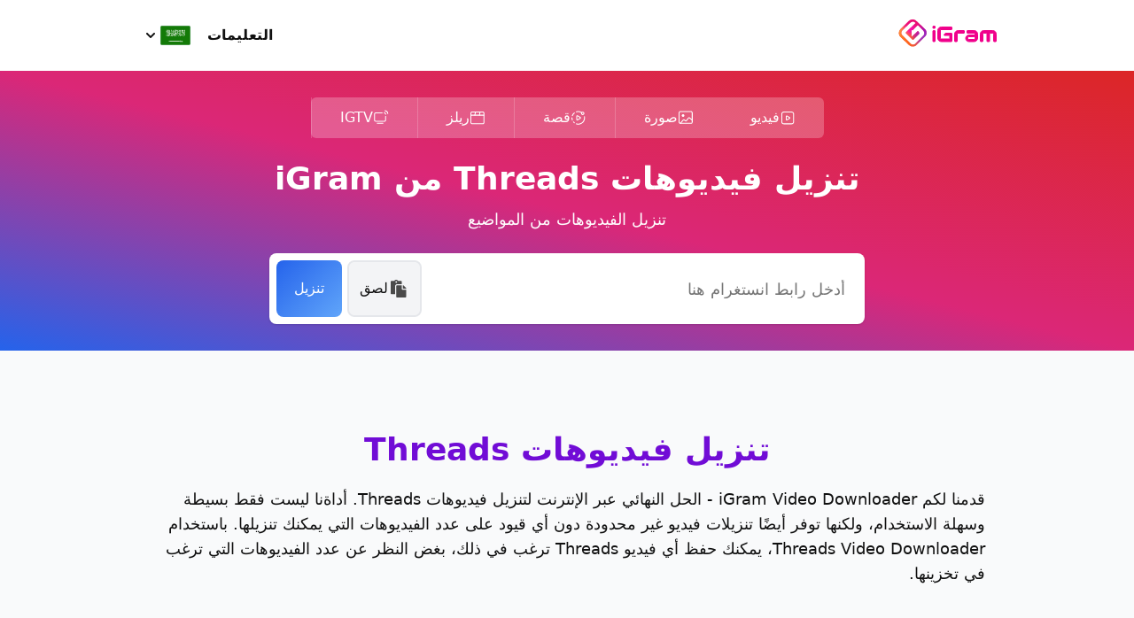

--- FILE ---
content_type: text/html; charset=UTF-8
request_url: https://igram.world/ar/threads-video-downloader
body_size: 8760
content:
<!DOCTYPE html>
<html lang="ar" dir=rtl>

<head>
  <meta charset="UTF-8">
  <meta http-equiv="X-UA-Compatible" content="IE=edge,chrome=1"/>
  <meta content="width=device-width, initial-scale=1.0, maximum-scale=5.0, user-scalable=yes, shrink-to-fit=no" name="viewport">
  <meta name="revisit-after" content="1 days">

  <title>أداة تحميل فيديوهات Threads - تحميل فيديوهات Threads من إنستغرام</title>
  <meta name="description" content="iGram: الأداة السريعة عبر الإنترنت لتحميل فيديوهات Threads من إنستغرام عبر الرابط مجانًا ✔️ احفظ فيديوهات Threads بصيغة MP4 بجودة 4K، HD (720p، 1080p)" />

  <link async rel="stylesheet" href="/css/app.css?id=8f01c023025a2f56144f87a61066c8f3">

  <link rel="preconnect" href="https://googleads.g.doubleclick.net" />
  <link rel="preconnect" href="https://ep1.adtrafficquality.google" />
  <link rel="preconnect" href="https://fundingchoicesmessages.google.com" />

  <link rel="shortcut icon" type="image/x-icon" href="/favicon.ico">
  <link rel="icon" type="image/png" sizes="16x16" href="/img/favicon-16x16.png">
  <link rel="icon" type="image/png" sizes="32x32" href="/img/favicon-32x32.png">
  <link rel="icon" type="image/png" sizes="144x144" href="/img/android-chrome-144x144.png">
  <link rel="icon" type="image/png" sizes="192x192" href="/img/android-chrome-192x192.png">
  <link rel="mask-icon" href="/img/safari-pinned-tab.svg" color="#5bbad5">

  <link rel="apple-touch-icon" sizes="114x114" href="/img/icons/apple-touch-icon-114x114.png">
  <link rel="apple-touch-icon" sizes="120x120" href="/img/icons/apple-touch-icon-120x120.png">
  <link rel="apple-touch-icon" sizes="144x144" href="/img/icons/apple-touch-icon-144x144.png">
  <link rel="apple-touch-icon" sizes="152x152" href="/img/icons/apple-touch-icon-152x152.png">
  <link rel="apple-touch-icon" sizes="180x180" href="/img/icons/apple-touch-icon.png">
  <link rel="apple-touch-icon" sizes="57x57" href="/img/icons/apple-touch-icon-57x57.png">
  <link rel="apple-touch-icon" sizes="60x60" href="/img/icons/apple-touch-icon-60x60.png">
  <link rel="apple-touch-icon" sizes="72x72" href="/img/icons/apple-touch-icon-72x72.png">
  <link rel="apple-touch-icon" sizes="76x76" href="/img/icons/apple-touch-icon-76x76.png">
  <link rel="apple-touch-startup-image" href="/img/icons/apple-touch-icon.png"/>
  <meta name="apple-mobile-web-app-capable" content="yes">
  <meta name="apple-mobile-web-app-status-bar-style" content="black-translucent">
  <meta name="apple-mobile-web-app-title" content="iGram">

  <meta name="twitter:card" content="summary_large_image">
  <meta name="twitter:title" content="أداة تحميل فيديوهات Threads - تحميل فيديوهات Threads من إنستغرام">
  <meta name="twitter:site" content="https://igram.world/">
  <meta name="twitter:description" content="iGram: الأداة السريعة عبر الإنترنت لتحميل فيديوهات Threads من إنستغرام عبر الرابط مجانًا ✔️ احفظ فيديوهات Threads بصيغة MP4 بجودة 4K، HD (720p، 1080p)">
  <meta name="twitter:image" content="https://igram.world/img/social-logo.jpg">
  <meta name="twitter:image:alt" content="iGram">

  <meta name="application-name" content="iGram">
  <meta name="msapplication-TileColor" content="#9f00a7">
  <meta name="msapplication-TileImage" content="/img/mstile-150x150.png">
  <meta name="theme-color" content="#ffffff">

  <meta itemprop="image" content="/img/logo.png">

  <meta property="og:type" content="website">
  <meta property="og:title" content="أداة تحميل فيديوهات Threads - تحميل فيديوهات Threads من إنستغرام">
  <meta property="og:description" content="iGram: الأداة السريعة عبر الإنترنت لتحميل فيديوهات Threads من إنستغرام عبر الرابط مجانًا ✔️ احفظ فيديوهات Threads بصيغة MP4 بجودة 4K، HD (720p، 1080p)">
  <meta property="og:url" content="https://igram.world/ar/threads-video-downloader">
  <meta property="og:image" content="https://igram.world/img/social-logo.jpg">
  <meta property="og:locale" content="ar">
  <meta property="og:site_name" content="igram.world">

  <link rel="canonical" href="https://igram.world/ar/threads-video-downloader">
      <link rel="alternate" hreflang="ar" href="https://igram.world/ar/threads-video-downloader">
      <link rel="alternate" hreflang="bn" href="https://igram.world/bn/threads-video-downloader">
      <link rel="alternate" hreflang="cs" href="https://igram.world/cs/threads-video-downloader">
      <link rel="alternate" hreflang="de" href="https://igram.world/de/threads-video-downloader">
      <link rel="alternate" hreflang="el" href="https://igram.world/el/threads-video-downloader">
      <link rel="alternate" hreflang="en" href="https://igram.world/threads-video-downloader">
      <link rel="alternate" hreflang="es" href="https://igram.world/es/threads-video-downloader">
      <link rel="alternate" hreflang="fa" href="https://igram.world/fa/threads-video-downloader">
      <link rel="alternate" hreflang="fr" href="https://igram.world/fr/threads-video-downloader">
      <link rel="alternate" hreflang="hi" href="https://igram.world/hi/threads-video-downloader">
      <link rel="alternate" hreflang="hu" href="https://igram.world/hu/threads-video-downloader">
      <link rel="alternate" hreflang="id" href="https://igram.world/id/threads-video-downloader">
      <link rel="alternate" hreflang="it" href="https://igram.world/it/threads-video-downloader">
      <link rel="alternate" hreflang="ja" href="https://igram.world/ja/threads-video-downloader">
      <link rel="alternate" hreflang="ko" href="https://igram.world/ko/threads-video-downloader">
      <link rel="alternate" hreflang="ms" href="https://igram.world/ms/threads-video-downloader">
      <link rel="alternate" hreflang="nl" href="https://igram.world/nl/threads-video-downloader">
      <link rel="alternate" hreflang="pl" href="https://igram.world/pl/threads-video-downloader">
      <link rel="alternate" hreflang="pt" href="https://igram.world/pt/threads-video-downloader">
      <link rel="alternate" hreflang="ro" href="https://igram.world/ro/threads-video-downloader">
      <link rel="alternate" hreflang="ru" href="https://igram.world/ru/threads-video-downloader">
      <link rel="alternate" hreflang="sk" href="https://igram.world/sk/threads-video-downloader">
      <link rel="alternate" hreflang="sr" href="https://igram.world/sr/threads-video-downloader">
      <link rel="alternate" hreflang="sv" href="https://igram.world/sv/threads-video-downloader">
      <link rel="alternate" hreflang="th" href="https://igram.world/th/threads-video-downloader">
      <link rel="alternate" hreflang="tr" href="https://igram.world/tr/threads-video-downloader">
      <link rel="alternate" hreflang="vi" href="https://igram.world/vi/threads-video-downloader">
      <link rel="alternate" hreflang="zh" href="https://igram.world/zh/threads-video-downloader">
      <link rel="alternate" hreflang="x-default" href="https://igram.world/threads-video-downloader">
  
      <script type="application/ld+json">
      {
          "@context": "http://schema.org",
          "@graph": [
              {
                  "@type": "WebSite",
                  "name": "iGram",
                  "alternateName": [
                      "i Gram",
                      "iGram World",
                      "Instagram Downloader",
                      "Instagram Reels Downloader",
                      "Story Saver"
                  ],
                  "url": "https://igram.world/ar/"
              },
              {
                  "@type": "Organization",
                  "name": "iGram",
                  "alternateName": "Instagram Downloader",
                  "brand": [
                      "Instagram Downloader",
                      "Instagram Video Downloader",
                      "Instagram Reels Downloader",
                      "Instagram Photo Downloader",
                      "Instagram Carousel Downloader",
                      "IGTV Video Downloader",
                      "Threads Video Downloader",
                      "Story Saver"
                  ],
                  "description": "iGram is a tool to help users download video, reels, photos, stories from Instagram.",
                  "url": "https://igram.world/ar/threads-video-downloader",
                  "email": "contact@igram.world",
                  "logo": "https://igram.world/img/igram_logo.svg"
              },
              {
                  "@type": "WebPage",
                  "name": "أداة تحميل فيديوهات Threads - تحميل فيديوهات Threads من إنستغرام",
                  "primaryImageOfPage": {
                      "@type":"ImageObject",
                      "url":"https://igram.world/img/igram_logo.svg"
                  },
                  "inLanguage": "ar",
                  "description": "iGram: الأداة السريعة عبر الإنترنت لتحميل فيديوهات Threads من إنستغرام عبر الرابط مجانًا ✔️ احفظ فيديوهات Threads بصيغة MP4 بجودة 4K، HD (720p، 1080p)",
                  "url": "https://igram.world/ar/threads-video-downloader"
              },
              {
                  "@type": "WebApplication",
                  "name": "iGram",
                  "alternateName": [
                      "i Gram",
                      "iGram World",
                      "Instagram Downloader",
                      "Instagram Reels Downloader",
                      "Story Saver"
                  ],
                  "url": "https://igram.world/ar/threads-video-downloader",
                  "image": "https://igram.world/img/igram_logo.svg",
                  "operatingSystem": "Windows, Linux, iOS, Android, OSX, macOS",
                  "applicationCategory": "UtilitiesApplication",
                  "featureList": [
                      "Instagram Downloader",
                      "Instagram Video Downloader",
                      "Instagram Reels Downloader",
                      "Instagram Photo Downloader",
                      "Instagram Carousel Downloader",
                      "IGTV Video Downloader",
                      "Threads Video Downloader",
                      "Story Saver"
                  ],
                  "contentRating": "Everyone",
                  "aggregateRating": {
                      "@type": "AggregateRating",
                      "ratingValue": "4.92",
                      "reviewCount": "2883"
                  },
                  "offers": {
                      "@type": "Offer",
                      "price": "0"
                  }
              },
              {
                  "@type": "SiteNavigationElement",
                  "name": "Video Downloader",
                  "url": "https://igram.world/ar/"
              },
              {
                  "@type": "SiteNavigationElement",
                  "name": "Reels Downloader",
                  "url": "https://igram.world/ar/reels-downloader"
              },
             {
                  "@type": "SiteNavigationElement",
                  "name": "Story Downloader",
                  "url": "https://igram.world/ar/story-saver"
              },
              {
                  "@type": "SiteNavigationElement",
                  "name": "Photo Downloader",
                  "url": "https://igram.world/ar/photo"
              },
              {
                  "@type": "SiteNavigationElement",
                  "name": "Carousel Downloder",
                  "url": "https://igram.world/ar/carousel"
              },
              {
                  "@type": "SiteNavigationElement",
                  "name": "IGTV Downloader",
                  "url": "https://igram.world/ar/igtv"
              },
              {
                  "@type": "SiteNavigationElement",
                  "name": "Threads Video Downloader",
                  "url": "https://igram.world/ar/threads-video-downloader"
              },
              {
                "@type": "FAQPage",
                "mainEntity": [
                                      {
                      "@type": "Question",
                      "name": "هل هناك حد لعدد الفيديوهات التي يمكنني تنزيلها باستخدام Threads Video Downloader؟",
                      "text": "هل هناك حد لعدد الفيديوهات التي يمكنني تنزيلها باستخدام Threads Video Downloader؟",
                      "acceptedAnswer": {
                          "@type": "Answer",
                          "text": "لا، ليس هناك حد! يمكنك تنزيل الفيديوهات بقدر ما تريد دون أي قيود أو محدوديات. كل ما عليك فعله هو نسخ رابط الفيديو الذي ترغب في تنزيله، ولصقه في مشغل الفيديو الخاص بنا، واضغط على زر التنزيل. إنه بهذه السهولة!"
                      }
                    }
                     ,                                       {
                      "@type": "Question",
                      "name": "هل استخدام Threads Video Downloader مجاني؟",
                      "text": "هل استخدام Threads Video Downloader مجاني؟",
                      "acceptedAnswer": {
                          "@type": "Answer",
                          "text": "نعم، Threads Video Downloader مجاني تمامًا. يمكنك استخدامه لتنزيل الفيديوهات بقدر ما تريد دون أي رسوم إضافية أو تكاليف."
                      }
                    }
                     ,                                       {
                      "@type": "Question",
                      "name": "ما هو Threads Video Downloader؟",
                      "text": "ما هو Threads Video Downloader؟",
                      "acceptedAnswer": {
                          "@type": "Answer",
                          "text": "يعد Threads Video Downloader أداة عبر الإنترنت تمكن المستخدمين من تنزيل الفيديوهات من Threads على أجهزتهم. نظرًا لعدم توفر Threads ميزة مدمجة لتنزيل الفيديوهات، فإن هذه الأدوات تم تطويرها من قبل مواقع الويب الخارجية لتلبية طلب المستخدمين الذين يرغبون في حفظ مقاطع الفيديو المفضلة لديهم دون الاتصال بالإنترنت. يعتبر محول الفيديو Threads أداة سهلة الاستخدام ومجانية لا تتطلب اشتراكًا أو حسابًا أو تثبيتًا إضافيًا. كل ما تحتاج إليه هو رابط الفيديو Threads الذي ترغب في تنزيله، ويمكنك بسهولة تنزيله باستخدام iGram video downloader."
                      }
                    }
                     ,                                       {
                      "@type": "Question",
                      "name": "هل هناك حد لعدد الفيديوهات التي يمكنني تنزيلها باستخدام Threads Video Downloader؟",
                      "text": "هل هناك حد لعدد الفيديوهات التي يمكنني تنزيلها باستخدام Threads Video Downloader؟",
                      "acceptedAnswer": {
                          "@type": "Answer",
                          "text": "لا، ليس هناك حد على عدد الفيديوهات التي يمكنك تنزيلها باستخدام iGram Video Downloader. يمكنك تنزيل الفيديوهات بقدر ما تريد، دون أي قيود."
                      }
                    }
                     ,                                       {
                      "@type": "Question",
                      "name": "ما هي الأجهزة التي تتوافق مع Threads Video Downloader؟",
                      "text": "ما هي الأجهزة التي تتوافق مع Threads Video Downloader؟",
                      "acceptedAnswer": {
                          "@type": "Answer",
                          "text": "لا توجد قيود على الأجهزة أو أنظمة التشغيل التي يمكنك استخدامها لتنزيل الفيديوهات باستخدام محول الفيديو iGram. سواء كنت تستخدم iPhone أو Android أو كمبيوترًا، يمكنك بسهولة تنزيل الفيديوهات المفضلة لديك. فقط تأكد من وجود مساحة ذاكرة كافية ونظام تشغيل شائع مثل macOS أو Windows أو Linux."
                      }
                    }
                                                      ]
              }
          ]
      }
</script>
  </head>

<script>
  function addMscStyles() {
    const linkHref = '/css/media-search-controller.css?id=d357573801bda21f8ced8cc4fe93d299';
    if (!document.querySelector(`link[href="${linkHref}"]`)) {
      let link = document.createElement('link');
      link.rel = 'stylesheet';
      link.href = linkHref;
      document.head.appendChild(link);
    }
  }
</script>
<body>
  <header class="header">
  <nav class="header__nav">
          <a class="cursor-pointer" href="https://igram.world/ar/">
        <img src="/img/logo.svg" width="120" height="36" alt="iGram" loading="eager">
      </a>
        <nav class="header__block">
              <a href="https://igram.world/ar/faq" class=header__link data-gtag-click="footer-link-click:faq">
    التعليمات
  </a>
        <div class="header__lang">
          <button class="header__lang-button">
            <img src="/img/lang/ar.svg" alt="ar" loading="eager"/>
            <svg xmlns="http://www.w3.org/2000/svg" width="20" height="20" viewBox="0 0 20 20" fill="none">
              <path fill-rule="evenodd" clip-rule="evenodd"
                    d="M5.29303 7.29301C5.48056 7.10553 5.73487 7.00022 6.00003 7.00022C6.26519 7.00022 6.5195 7.10553 6.70703 7.29301L10 10.586L13.293 7.29301C13.3853 7.19749 13.4956 7.12131 13.6176 7.0689C13.7396 7.01649 13.8709 6.98891 14.0036 6.98775C14.1364 6.9866 14.2681 7.0119 14.391 7.06218C14.5139 7.11246 14.6255 7.18672 14.7194 7.28061C14.8133 7.3745 14.8876 7.48615 14.9379 7.60905C14.9881 7.73195 15.0134 7.86363 15.0123 7.99641C15.0111 8.12919 14.9835 8.26041 14.9311 8.38241C14.8787 8.50441 14.8025 8.61476 14.707 8.707L10.707 12.707C10.5195 12.8945 10.2652 12.9998 10 12.9998C9.73487 12.9998 9.48056 12.8945 9.29303 12.707L5.29303 8.707C5.10556 8.51948 5.00024 8.26517 5.00024 8C5.00024 7.73484 5.10556 7.48053 5.29303 7.29301Z"/>
            </svg>
          </button>
          <ul class="header__lang-menu">
                          <li>
                                  <div>
                    <img src="/img/lang/ar.svg" alt="ar"/>
                    <span lang="ar">العربة </span>
                  </div>
                              </li>
                          <li>
                                  <a href="https://igram.world/bn/threads-video-downloader" lang="bn">
                    <img src="/img/lang/bn.svg" alt="bn" loading="eager"/>
                    <span>भोजपुरी</span>
                  </a>
                              </li>
                          <li>
                                  <a href="https://igram.world/cs/threads-video-downloader" lang="cs">
                    <img src="/img/lang/cs.svg" alt="cs" loading="eager"/>
                    <span>Čeština</span>
                  </a>
                              </li>
                          <li>
                                  <a href="https://igram.world/de/threads-video-downloader" lang="de">
                    <img src="/img/lang/de.svg" alt="de" loading="eager"/>
                    <span>Deutsch</span>
                  </a>
                              </li>
                          <li>
                                  <a href="https://igram.world/el/threads-video-downloader" lang="el">
                    <img src="/img/lang/el.svg" alt="el" loading="eager"/>
                    <span>Ελληνικά</span>
                  </a>
                              </li>
                          <li>
                                  <a href="https://igram.world/threads-video-downloader" lang="en">
                    <img src="/img/lang/en.svg" alt="en" loading="eager"/>
                    <span>English</span>
                  </a>
                              </li>
                          <li>
                                  <a href="https://igram.world/es/threads-video-downloader" lang="es">
                    <img src="/img/lang/es.svg" alt="es" loading="eager"/>
                    <span>Español</span>
                  </a>
                              </li>
                          <li>
                                  <a href="https://igram.world/fa/threads-video-downloader" lang="fa">
                    <img src="/img/lang/fa.svg" alt="fa" loading="eager"/>
                    <span>فارسی</span>
                  </a>
                              </li>
                          <li>
                                  <a href="https://igram.world/fr/threads-video-downloader" lang="fr">
                    <img src="/img/lang/fr.svg" alt="fr" loading="eager"/>
                    <span>Français</span>
                  </a>
                              </li>
                          <li>
                                  <a href="https://igram.world/hi/threads-video-downloader" lang="hi">
                    <img src="/img/lang/hi.svg" alt="hi" loading="eager"/>
                    <span>हिन्दी</span>
                  </a>
                              </li>
                          <li>
                                  <a href="https://igram.world/hu/threads-video-downloader" lang="hu">
                    <img src="/img/lang/hu.svg" alt="hu" loading="eager"/>
                    <span>Magyar</span>
                  </a>
                              </li>
                          <li>
                                  <a href="https://igram.world/id/threads-video-downloader" lang="id">
                    <img src="/img/lang/id.svg" alt="id" loading="eager"/>
                    <span>Bahasa Indonesia</span>
                  </a>
                              </li>
                          <li>
                                  <a href="https://igram.world/it/threads-video-downloader" lang="it">
                    <img src="/img/lang/it.svg" alt="it" loading="eager"/>
                    <span>Italiano</span>
                  </a>
                              </li>
                          <li>
                                  <a href="https://igram.world/ja/threads-video-downloader" lang="ja">
                    <img src="/img/lang/ja.svg" alt="ja" loading="eager"/>
                    <span>日本語</span>
                  </a>
                              </li>
                          <li>
                                  <a href="https://igram.world/ko/threads-video-downloader" lang="ko">
                    <img src="/img/lang/ko.svg" alt="ko" loading="eager"/>
                    <span>한국어</span>
                  </a>
                              </li>
                          <li>
                                  <a href="https://igram.world/ms/threads-video-downloader" lang="ms">
                    <img src="/img/lang/ms.svg" alt="ms" loading="eager"/>
                    <span>Bahasa Melayu</span>
                  </a>
                              </li>
                          <li>
                                  <a href="https://igram.world/nl/threads-video-downloader" lang="nl">
                    <img src="/img/lang/nl.svg" alt="nl" loading="eager"/>
                    <span>Nederlands</span>
                  </a>
                              </li>
                          <li>
                                  <a href="https://igram.world/pl/threads-video-downloader" lang="pl">
                    <img src="/img/lang/pl.svg" alt="pl" loading="eager"/>
                    <span>Polski</span>
                  </a>
                              </li>
                          <li>
                                  <a href="https://igram.world/pt/threads-video-downloader" lang="pt">
                    <img src="/img/lang/pt.svg" alt="pt" loading="eager"/>
                    <span>Português</span>
                  </a>
                              </li>
                          <li>
                                  <a href="https://igram.world/ro/threads-video-downloader" lang="ro">
                    <img src="/img/lang/ro.svg" alt="ro" loading="eager"/>
                    <span>Română</span>
                  </a>
                              </li>
                          <li>
                                  <a href="https://igram.world/ru/threads-video-downloader" lang="ru">
                    <img src="/img/lang/ru.svg" alt="ru" loading="eager"/>
                    <span>Русский</span>
                  </a>
                              </li>
                          <li>
                                  <a href="https://igram.world/sk/threads-video-downloader" lang="sk">
                    <img src="/img/lang/sk.svg" alt="sk" loading="eager"/>
                    <span>Slovenčina</span>
                  </a>
                              </li>
                          <li>
                                  <a href="https://igram.world/sr/threads-video-downloader" lang="sr">
                    <img src="/img/lang/sr.svg" alt="sr" loading="eager"/>
                    <span>Српски</span>
                  </a>
                              </li>
                          <li>
                                  <a href="https://igram.world/sv/threads-video-downloader" lang="sv">
                    <img src="/img/lang/sv.svg" alt="sv" loading="eager"/>
                    <span>Svenska</span>
                  </a>
                              </li>
                          <li>
                                  <a href="https://igram.world/th/threads-video-downloader" lang="th">
                    <img src="/img/lang/th.svg" alt="th" loading="eager"/>
                    <span>ไทย / Phasa Thai</span>
                  </a>
                              </li>
                          <li>
                                  <a href="https://igram.world/tr/threads-video-downloader" lang="tr">
                    <img src="/img/lang/tr.svg" alt="tr" loading="eager"/>
                    <span>Türkçe</span>
                  </a>
                              </li>
                          <li>
                                  <a href="https://igram.world/vi/threads-video-downloader" lang="vi">
                    <img src="/img/lang/vi.svg" alt="vi" loading="eager"/>
                    <span>Tiếng Việt</span>
                  </a>
                              </li>
                          <li>
                                  <a href="https://igram.world/zh/threads-video-downloader" lang="zh">
                    <img src="/img/lang/zh.svg" alt="zh" loading="eager"/>
                    <span>中文</span>
                  </a>
                              </li>
                      </ul>
        </div>
          </nav>
  </nav>
</header>
  <main id="app">
      <section class="form-block">
  <div class="form-block__wrapper">
    <div class="pageTunerWrapper">
  <div class="pageTunerWrapper__items">
          <div class="pageTunerWrapper__item">
                  <a href="https://igram.world/ar/" data-gtag-click="top_panel_video_click">

            <img src="/img/form/index.svg" alt="فيديو" width="18" height="18" loading="lazy">
            <span>فيديو</span>
          </a>
              </div>
          <div class="pageTunerWrapper__item">
                  <a href="https://igram.world/ar/photo" data-gtag-click="top_panel_photo_click">

            <img src="/img/form/photo.svg" alt="صورة" width="18" height="18" loading="lazy">
            <span>صورة</span>
          </a>
              </div>
          <div class="pageTunerWrapper__item">
                  <a href="https://igram.world/ar/story-saver" data-gtag-click="top_panel_story_click">

            <img src="/img/form/story-saver.svg" alt="قصة" width="18" height="18" loading="lazy">
            <span>قصة</span>
          </a>
              </div>
          <div class="pageTunerWrapper__item">
                  <a href="https://igram.world/ar/reels-downloader" data-gtag-click="top_panel_reels_click">

            <img src="/img/form/reels-downloader.svg" alt="ريلز" width="18" height="18" loading="lazy">
            <span>ريلز</span>
          </a>
              </div>
          <div class="pageTunerWrapper__item">
                  <a href="https://igram.world/ar/igtv" data-gtag-click="top_panel_igtv_click">

            <img src="/img/form/igtv.svg" alt="IGTV" width="18" height="18" loading="lazy">
            <span>IGTV</span>
          </a>
              </div>
      </div>
</div>
    <div class="form-block__content">
      <h1 class="form-block__content-title">
        تنزيل فيديوهات Threads من iGram
      </h1>
      <h2 class="form-block__content-subtitle">
        تنزيل الفيديوهات من المواضيع
      </h2>
    </div>
    <form class="search-form" onsubmit="return false">
  <div class="search-form__field">
    <label for="search-form-input" class="search-form__label">
      <input @input="handleInputChange" @paste="handleInputPaste" type="text" id="search-form-input" v-model="query"
             placeholder="أدخل رابط انستغرام هنا" class="search-form__input">
    </label>
    <div class="search-form__clipboard">
      <button class="search-form__clipboard-paste" @click="handlePasteButtonClick" type="button">
        <svg xmlns="http://www.w3.org/2000/svg" width="24" height="24" viewBox="0 0 24 24" fill="none">
  <path d="M8 9.1875C8 7.98129 8.98133 7 10.1875 7H15.5V4.1875C15.5 3.66973 15.0803 3.25 14.5625 3.25H11.4137C10.9807 2.50352 10.1733 2 9.25 2C8.32668 2 7.51929 2.50352 7.08633 3.25H3.9375C3.41973 3.25 3 3.66973 3 4.1875V17.3125C3 17.8303 3.41973 18.25 3.9375 18.25H8V9.1875ZM9.25 3.5625C9.76777 3.5625 10.1875 3.98223 10.1875 4.5C10.1875 5.01777 9.76777 5.4375 9.25 5.4375C8.73222 5.4375 8.3125 5.01777 8.3125 4.5C8.3125 3.98223 8.73222 3.5625 9.25 3.5625ZM16.4375 13.25H20.5V21.0625C20.5 21.5803 20.0803 22 19.5625 22H10.1875C9.66972 22 9.25 21.5803 9.25 21.0625V9.1875C9.25 8.66973 9.66972 8.25 10.1875 8.25H15.5V12.3125C15.5 12.8281 15.9219 13.25 16.4375 13.25ZM20.5 11.7633V12H16.75V8.25H16.9867C17.2353 8.25 17.4738 8.34877 17.6496 8.52457L20.2254 11.1004C20.4012 11.2762 20.5 11.5147 20.5 11.7633Z" fill="#4A4A4A"/>
  </svg>
        لصق
      </button>
      <button class="search-form__clipboard-clear" @click="handleClearButtonClick" style="display: none" type="reset">
        <svg xmlns="http://www.w3.org/2000/svg" width="24" height="24" viewBox="0 0 24 24" fill="none">
  <path d="M17 8L7 18" stroke="#4A4A4A" stroke-width="2" stroke-linecap="round" stroke-linejoin="round"/>
  <path d="M7 8L17 18" stroke="#4A4A4A" stroke-width="2" stroke-linecap="round" stroke-linejoin="round"/>
  </svg>
        مسح
      </button>
    </div>
  </div>
  <button class="search-form__button" @click="handleSearchButtonClick" type="submit" :disabled="disabled">
    تنزيل
  </button>
</form>
  </div>
</section>
<div class="search-result">
  <output-component v-if="data" :query-type="queryType" :data="data"
                    :ig-media-downloader-page-type="igMediaDownloaderPageType" @too-many-requests="handleTooManyRequests" @require-captcha="handleRequireCaptcha"></output-component>
  <loader-component :is-loading="isLoading" :query-type="queryType"></loader-component>
  <faq-component></faq-component>
  <captcha-component v-if="isShowCaptcha" @success-submit="handleSuccessSubmitCaptcha"
                     @hide="handleHideCaptcha"></captcha-component>
  <error-component v-if="isError" :message="errorMessage"></error-component>
</div>

<hide-content></hide-content>
  <section class="text-block hide-on-request">
  <h2>تنزيل فيديوهات Threads</h2>
  <p>قدمنا لكم iGram Video Downloader - الحل النهائي عبر الإنترنت لتنزيل فيديوهات Threads. أداةنا ليست فقط بسيطة وسهلة الاستخدام، ولكنها توفر أيضًا تنزيلات فيديو غير محدودة دون أي قيود على عدد الفيديوهات التي يمكنك تنزيلها. باستخدام Threads Video Downloader، يمكنك حفظ أي فيديو Threads ترغب في ذلك، بغض النظر عن عدد الفيديوهات التي ترغب في تخزينها.</p>
</section>
  <section class="how-to hide-on-request">
  <div class="how-to__text">
    <h2>هل تبحث عن طرق لتنزيل الفيديوهات من Threads؟</h2>
          <p>فيما يلي الخطوات الثلاث السهلة والأسرع لتنزيل فيديو من Threads:</p>
      </div>
  <div class="how-to__card">
          <div class="how-to__card-item">
        <img src="/img/how-to/copy-url.webp" alt="انسخ الرابط" loading="eager" width="320" height="180">
        <div class="how-to__separator how-to__separator_count-1">
          <span>1</span>
        </div>
        <div class="how-to__content">
          <h3>انسخ الرابط</h3>
          <p>عندما تصادف منشورًا مثيرًا على Threads، انقر فوق إلى iPhone أو Android للوصول إلى القائمة المنبثقة. من الخيارات المقدمة، حدد &quot;نسخ الرابط&quot; لنسخ رابط المنشور.</p>
        </div>
      </div>
          <div class="how-to__card-item">
        <img src="/img/how-to/paste-url.webp" alt="الصق الرابط" loading="eager" width="320" height="180">
        <div class="how-to__separator how-to__separator_count-2">
          <span>2</span>
        </div>
        <div class="how-to__content">
          <h3>الصق الرابط</h3>
          <p>بعد نسخ الرابط، الصقه في الحقل المخصص ثم انقر على زر التنزيل.</p>
        </div>
      </div>
          <div class="how-to__card-item">
        <img src="/img/how-to/click-download.webp" alt="تنزيل" loading="eager" width="320" height="180">
        <div class="how-to__separator how-to__separator_count-3">
          <span>3</span>
        </div>
        <div class="how-to__content">
          <h3>تنزيل</h3>
          <p>انقر على زر &quot;تنزيل&quot;، وسيبدأ تنزيل الفيديو على Instagram، ويتم حفظه في مجلد التنزيلات لجهاز iPhone أو في معرض التنزيلات لأجهزة Android.</p>
        </div>
      </div>
      </div>
</section>
  <section class="features hide-on-request">
  <h2>تنزيل فيديو Threads</h2>
  <div class="features__list">
          <div class="features__list-item">
        <img src="/img/features/photos.webp" alt="Threads Downloader" loading="lazy" width="312" height="180">
        <div class="features__list-content">
          <h3>Threads Downloader</h3>
          <p>تم تصميم تطبيق Threads Fetcher لدينا بشكل معقد لاسترداد المحتوى من Instagram Threads. ومع ذلك، من الضروري التحقق من أن المحتوى الذي ترغب في تنزيله يتوافق مع إرشادات Instagram ويكون متاحًا للجمهور قبل بدء عملية التنزيل.</p>
        </div>
      </div>
          <div class="features__list-item">
        <img src="/img/features/video.webp" alt="تنزيل الفيديوهات" loading="lazy" width="312" height="180">
        <div class="features__list-content">
          <h3>تنزيل الفيديوهات</h3>
          <p>قم بتنزيل فيديوهات Instagram بسهولة عن طريق إدخال رابط الفيديو المرغوب. يعتبر Threads Video Downloader مجانيًا تمامًا ولا يتطلب إنشاء حساب أو رسوم عضوية. قم بتنزيل الفيديوهات بقدر ما تريد دون أي قيود أو محدوديات.</p>
        </div>
      </div>
          <div class="features__list-item">
        <img src="/img/features/carousel.webp" alt="احترام حقوق النشر" loading="lazy" width="312" height="180">
        <div class="features__list-content">
          <h3>احترام حقوق النشر</h3>
          <p>يرجى تذكر احترام حقوق النشر والاستخدام الخاصة بالمنشئ عند تنزيل فيديو من Instagram. تجنب استخدام الفيديو المحمّل لأي أغراض تجارية أو غير قانونية. كما تجنب تنزيل مقاطع الفيديو من الحسابات الخاصة دون إذن صاحب الحساب.</p>
        </div>
      </div>
        </div>
</section>
  <section class="mobile-app hide-on-request" data-gtag-show="mobileapp_block_show">
  <div class="mobile-app__wrapper">
    <div class="mobile-app__image">
      <img src="/img/mobile-app/app.webp" width="480" height="330" loading="lazy" alt="Mobile app">
    </div>
    <div class="mobile-app__content">
      <h2>تنزيل Threads باستخدام التطبيق الجوال</h2>
      <p>قم بتنزيل Threads بنقرة واحدة فقط! يقدم تطبيقنا تنزيلات سريعة وخالية من العلامات المائية بدقة عالية، مما يجعله الحل النهائي للحصول على محتوى Instagram.</p>
      <a href="https://downloadhelper.app/download/apk/sf-2.9.9-2889.apk" target="_blank" data-gtag-click="mobileapp_block_install_click">
        <svg xmlns="http://www.w3.org/2000/svg" width="24" height="24" viewBox="0 0 24 24" fill="none">
          <path fill-rule="evenodd" clip-rule="evenodd" d="M8.25003 2.83333C8.25003 2.3731 8.62313 2 9.08336 2H14.9167C15.3769 2 15.75 2.3731 15.75 2.83333V9.5H19.9167C20.2579 9.5 20.5646 9.70794 20.6908 10.0249C20.8171 10.3418 20.7375 10.7037 20.4898 10.9383L12.5732 18.4383C12.2517 18.7428 11.7483 18.7428 11.4269 18.4383L3.51024 10.9383C3.26258 10.7037 3.18294 10.3418 3.30923 10.0249C3.43551 9.70794 3.74221 9.5 4.08336 9.5H8.25003V2.83333Z" fill="white"/>
          <path d="M21 21.3333H3V23.3333H21V21.3333Z" fill="white"/>
        </svg>
        قم بالتثبيت الآن
      </a>
    </div>
  </div>
</section>
  <section class="faq">
      <h2 class="faq__title">الأسئلة الشائعة (FAQ)</h2>
        <p class="faq__text">يوفر هذا الأسئلة الشائعة معلومات حول الأسئلة أو المخاوف المتكررة حول igram . world downloader . إذا لم تتمكن من العثور على الإجابة على سؤالك، فلا تتردد في السؤال عبر البريد الإلكتروني على صفحة الاتصال بنا.</p>
    <ul class="faq__list">
          <li class="faq__item">
        <button class="faq__item-question">
          <h3 itemprop="name">هل هناك حد لعدد الفيديوهات التي يمكنني تنزيلها باستخدام Threads Video Downloader؟</h3>
          <svg xmlns="http://www.w3.org/2000/svg" width="24" height="24" viewBox="0 0 24 24" fill="none"
               class="faq__item-svg">
            <g opacity="0.7">
              <path d="M4 8L12 16L20 8" stroke="#101010" stroke-width="2.66667" stroke-linecap="round"
                    stroke-linejoin="round"/>
            </g>
          </svg>
        </button>
        <div class="faq__item-answer">
          <p  itemprop="text">لا، ليس هناك حد! يمكنك تنزيل الفيديوهات بقدر ما تريد دون أي قيود أو محدوديات. كل ما عليك فعله هو نسخ رابط الفيديو الذي ترغب في تنزيله، ولصقه في مشغل الفيديو الخاص بنا، واضغط على زر التنزيل. إنه بهذه السهولة!</p>
        </div>
      </liprop=>
          <li class="faq__item">
        <button class="faq__item-question">
          <h3 itemprop="name">هل استخدام Threads Video Downloader مجاني؟</h3>
          <svg xmlns="http://www.w3.org/2000/svg" width="24" height="24" viewBox="0 0 24 24" fill="none"
               class="faq__item-svg">
            <g opacity="0.7">
              <path d="M4 8L12 16L20 8" stroke="#101010" stroke-width="2.66667" stroke-linecap="round"
                    stroke-linejoin="round"/>
            </g>
          </svg>
        </button>
        <div class="faq__item-answer">
          <p  itemprop="text">نعم، Threads Video Downloader مجاني تمامًا. يمكنك استخدامه لتنزيل الفيديوهات بقدر ما تريد دون أي رسوم إضافية أو تكاليف.</p>
        </div>
      </liprop=>
          <li class="faq__item">
        <button class="faq__item-question">
          <h3 itemprop="name">ما هو Threads Video Downloader؟</h3>
          <svg xmlns="http://www.w3.org/2000/svg" width="24" height="24" viewBox="0 0 24 24" fill="none"
               class="faq__item-svg">
            <g opacity="0.7">
              <path d="M4 8L12 16L20 8" stroke="#101010" stroke-width="2.66667" stroke-linecap="round"
                    stroke-linejoin="round"/>
            </g>
          </svg>
        </button>
        <div class="faq__item-answer">
          <p  itemprop="text">يعد Threads Video Downloader أداة عبر الإنترنت تمكن المستخدمين من تنزيل الفيديوهات من Threads على أجهزتهم. نظرًا لعدم توفر Threads ميزة مدمجة لتنزيل الفيديوهات، فإن هذه الأدوات تم تطويرها من قبل مواقع الويب الخارجية لتلبية طلب المستخدمين الذين يرغبون في حفظ مقاطع الفيديو المفضلة لديهم دون الاتصال بالإنترنت. يعتبر محول الفيديو Threads أداة سهلة الاستخدام ومجانية لا تتطلب اشتراكًا أو حسابًا أو تثبيتًا إضافيًا. كل ما تحتاج إليه هو رابط الفيديو Threads الذي ترغب في تنزيله، ويمكنك بسهولة تنزيله باستخدام iGram video downloader.</p>
        </div>
      </liprop=>
          <li class="faq__item">
        <button class="faq__item-question">
          <h3 itemprop="name">هل هناك حد لعدد الفيديوهات التي يمكنني تنزيلها باستخدام Threads Video Downloader؟</h3>
          <svg xmlns="http://www.w3.org/2000/svg" width="24" height="24" viewBox="0 0 24 24" fill="none"
               class="faq__item-svg">
            <g opacity="0.7">
              <path d="M4 8L12 16L20 8" stroke="#101010" stroke-width="2.66667" stroke-linecap="round"
                    stroke-linejoin="round"/>
            </g>
          </svg>
        </button>
        <div class="faq__item-answer">
          <p  itemprop="text">لا، ليس هناك حد على عدد الفيديوهات التي يمكنك تنزيلها باستخدام iGram Video Downloader. يمكنك تنزيل الفيديوهات بقدر ما تريد، دون أي قيود.</p>
        </div>
      </liprop=>
          <li class="faq__item">
        <button class="faq__item-question">
          <h3 itemprop="name">ما هي الأجهزة التي تتوافق مع Threads Video Downloader؟</h3>
          <svg xmlns="http://www.w3.org/2000/svg" width="24" height="24" viewBox="0 0 24 24" fill="none"
               class="faq__item-svg">
            <g opacity="0.7">
              <path d="M4 8L12 16L20 8" stroke="#101010" stroke-width="2.66667" stroke-linecap="round"
                    stroke-linejoin="round"/>
            </g>
          </svg>
        </button>
        <div class="faq__item-answer">
          <p  itemprop="text">لا توجد قيود على الأجهزة أو أنظمة التشغيل التي يمكنك استخدامها لتنزيل الفيديوهات باستخدام محول الفيديو iGram. سواء كنت تستخدم iPhone أو Android أو كمبيوترًا، يمكنك بسهولة تنزيل الفيديوهات المفضلة لديك. فقط تأكد من وجود مساحة ذاكرة كافية ونظام تشغيل شائع مثل macOS أو Windows أو Linux.</p>
        </div>
      </liprop=>
      </ul>
</section>
  </main>
  <footer class="footer">
  <nav class="footer__nav">
          <a class="footer__logo" href="https://igram.world/ar/">
        <img loading="lazy" class="object-none object-center" src="/img/logo.svg" width="120" height="36"
             alt="iGram">
      </a>
        <div class="footer__links">
      <ul class="footer__link footer__link-main">
        <li>
          <a href="https://igram.world/ar/"  data-gtag-click="footer-link-click:index">
    تحميل فيديو من إنستغرام
  </a>
        </li>
        <li>
          <a href="https://igram.world/ar/carousel"  data-gtag-click="footer-link-click:carousel">
    تحميل كاروسيل من إنستغرام
  </a>
        </li>
        <li>
          <a href="https://igram.world/ar/igtv"  data-gtag-click="footer-link-click:igtv">
    تحميل فيديو IGTV
  </a>
        </li>
        <li>
          <a href="https://igram.world/ar/photo"  data-gtag-click="footer-link-click:photo">
    تحميل صورة من إنستغرام
  </a>
        </li>
      </ul>
      <ul class="footer__link footer__link-submain">
        <li>
          <a href="https://igram.world/ar/reels-downloader"  data-gtag-click="footer-link-click:reels-downloader">
    تنزيل فيديو ريلز
  </a>
        </li>
        <li>
          <a href="https://igram.world/ar/story-saver"  data-gtag-click="footer-link-click:story-saver">
    تنزيل ستوري انستا
  </a>
        </li>
        <li>
          <span  >
    تحميل فيديو من Threads
  </span>
        </li>
      </ul>
      <ul class="footer__link footer__link-about">
        <li>
          <a href="https://igram.world/contact-us"  data-gtag-click="footer-link-click:contact-us">
    اتصال
  </a>
        </li>
        <li>
          <a href="https://igram.world/privacy-policy"  data-gtag-click="footer-link-click:privacy-policy">
    سياسة الخصوصية
  </a>
        </li>
        <li>
          <a href="https://igram.world/terms-and-conditions"  data-gtag-click="footer-link-click:terms-and-conditions">
    البنود و الظروف
  </a>
        </li>
      </ul>
          </div>
  </nav>
  <div class="footer__copyright">
    <div class="footer__copyright-preview">
      <a href="/cdn-cgi/l/email-protection#2744484953464453674e4055464a095048554b43"><span class="__cf_email__" data-cfemail="4724282933262433072e2035262a693028352b23">[email&#160;protected]</span></a>
    </div>
    <div class="footer__copyright-block">
      <p class="footer__copyright-block-info">
        <strong>We are not affiliated with Instagram or Meta</strong>
      </p>
      <p class="footer__copyright-block-info">
        © 2020-2026 iGram. All rights reserved.
      </p>
    </div>
  </div>
</footer>

  <!-- Google tag (gtag.js) -->
  <script data-cfasync="false" src="/cdn-cgi/scripts/5c5dd728/cloudflare-static/email-decode.min.js"></script><script async src="https://www.googletagmanager.com/gtag/js?id=G-99VS1KX9CV"></script>
  <script async>
    window.dataLayer = window.dataLayer || [];

    function gtag() {
      dataLayer.push(arguments);
    }

    gtag('js', new Date());

    function faqTabOpened(index) {
      gtag('event', 'faq', {
        'question_number': index + 1
      });
    }

    if (/instagram-profile-downloader/.test(window.location.pathname)) {
      gtag('event', 'avatar_downloader_open');
    }

    gtag('config', 'G-99VS1KX9CV');
  </script>

  <script async src="/js/app.js?id=dd3157d047e54e3cb9097ed4284d3b4b"></script>
</body>
</html>


--- FILE ---
content_type: text/html; charset=utf-8
request_url: https://www.google.com/recaptcha/api2/aframe
body_size: 266
content:
<!DOCTYPE HTML><html><head><meta http-equiv="content-type" content="text/html; charset=UTF-8"></head><body><script nonce="52kHc3JQEM64P8busuB94A">/** Anti-fraud and anti-abuse applications only. See google.com/recaptcha */ try{var clients={'sodar':'https://pagead2.googlesyndication.com/pagead/sodar?'};window.addEventListener("message",function(a){try{if(a.source===window.parent){var b=JSON.parse(a.data);var c=clients[b['id']];if(c){var d=document.createElement('img');d.src=c+b['params']+'&rc='+(localStorage.getItem("rc::a")?sessionStorage.getItem("rc::b"):"");window.document.body.appendChild(d);sessionStorage.setItem("rc::e",parseInt(sessionStorage.getItem("rc::e")||0)+1);localStorage.setItem("rc::h",'1768580518015');}}}catch(b){}});window.parent.postMessage("_grecaptcha_ready", "*");}catch(b){}</script></body></html>

--- FILE ---
content_type: text/css
request_url: https://igram.world/css/app.css?id=8f01c023025a2f56144f87a61066c8f3
body_size: 6158
content:
@charset "UTF-8";
/*! normalize.css v8.0.1 | MIT License | github.com/necolas/normalize.css */html{-webkit-text-size-adjust:100%;line-height:1.15}body{margin:0}main{display:block}h1{font-size:2em;margin:.67em 0}hr{box-sizing:content-box;height:0;overflow:visible}pre{font-family:monospace,monospace;font-size:1em}a{background-color:transparent}abbr[title]{border-bottom:none;text-decoration:underline;-webkit-text-decoration:underline dotted;text-decoration:underline dotted}b,strong{font-weight:bolder}code,kbd,samp{font-family:monospace,monospace;font-size:1em}small{font-size:80%}sub,sup{font-size:75%;line-height:0;position:relative;vertical-align:baseline}sub{bottom:-.25em}sup{top:-.5em}img{border-style:none}button,input,optgroup,select,textarea{font-family:inherit;font-size:100%;line-height:1.15;margin:0}button,input{overflow:visible}button,select{text-transform:none}[type=button],[type=reset],[type=submit],button{-webkit-appearance:button}[type=button]::-moz-focus-inner,[type=reset]::-moz-focus-inner,[type=submit]::-moz-focus-inner,button::-moz-focus-inner{border-style:none;padding:0}[type=button]:-moz-focusring,[type=reset]:-moz-focusring,[type=submit]:-moz-focusring,button:-moz-focusring{outline:1px dotted ButtonText}fieldset{padding:.35em .75em .625em}legend{box-sizing:border-box;color:inherit;display:table;max-width:100%;padding:0;white-space:normal}progress{vertical-align:baseline}textarea{overflow:auto}[type=checkbox],[type=radio]{box-sizing:border-box;padding:0}[type=number]::-webkit-inner-spin-button,[type=number]::-webkit-outer-spin-button{height:auto}[type=search]{-webkit-appearance:textfield;outline-offset:-2px}[type=search]::-webkit-search-decoration{-webkit-appearance:none}::-webkit-file-upload-button{-webkit-appearance:button;font:inherit}details{display:block}summary{display:list-item}[hidden],template{display:none}:root{--color-white:#fff;--color-black:#101010;--color-light-gray:#656565;--color-purple:#710cd6;--color-link:#1d4ed8;--color-form:linear-gradient(45deg,#2563eb,#db2777 50%,#dc2626);--color-pink:#f0018b}html{font-family:ui-sans-serif,system-ui,-apple-system,BlinkMacSystemFont,Segoe UI,Roboto,Helvetica Neue,Arial,Noto Sans,sans-serif,Apple Color Emoji,Segoe UI Emoji,Segoe UI Symbol,Noto Color Emoji}body{background:var(--color-white);background:#f9fafb;box-sizing:content-box;overflow-x:hidden}*{box-sizing:border-box}.header{background:#fff}.header__nav{align-items:center;display:flex;justify-content:space-between;margin:0 auto;max-width:984px;padding:16px 0}@media (max-width:768px){.header__nav{padding:8px 0}}.header__block{align-items:center;display:flex;justify-content:center}.header__link{border-radius:.375rem;color:var(--color-black);font-size:16px;font-weight:700;line-height:24px;padding:10px;text-decoration:none;text-transform:uppercase}@media (max-width:768px){.header__link{font-size:14px;line-height:22.154px;padding:10px}}@media (hover:hover) and (pointer:fine){.header__link:hover{background:#3b82f6;box-shadow:0 4px 6px -1px rgba(0,0,0,.1),0 2px 4px -2px rgba(0,0,0,.1);color:var(--color-white)}}.header__lang{border-radius:.375rem;position:relative}@media (hover:hover) and (pointer:fine){.header__lang:hover{background:#3b82f6;box-shadow:0 4px 6px -1px rgba(0,0,0,.1),0 2px 4px -2px rgba(0,0,0,.1)}.header__lang:hover .header__lang-button span{color:var(--color-white)}.header__lang:hover .header__lang-button svg{fill:var(--color-white)}}.header__lang-button{align-items:center;background:inherit;border:none;border-radius:.375rem;cursor:pointer;display:flex;justify-content:center;margin:0;padding:12px 8px 12px 12px}@media (max-width:768px){.header__lang-button{padding:10px}}.header__lang-button span{color:var(--color-black);font-size:16px;font-weight:700;line-height:24px;text-transform:uppercase}@media (max-width:768px){.header__lang-button span{font-size:14px;line-height:22.154px}}.header__lang-button img{height:24px;width:36px}.header__lang-button svg{fill:var(--color-black)}.header__lang-menu{background:var(--color-white);box-shadow:0 1rem 3rem rgba(0,0,0,.175);display:none;gap:6px;grid-template-columns:1fr 1fr;list-style:none;margin:0;padding:8px 14px;position:absolute;right:0;top:50px;width:446px;z-index:999999}@media (max-width:768px){.header__lang-menu{width:360px}}@media (max-width:400px){.header__lang-menu{width:100vw}}.header__lang-menu_active{display:grid}.header__lang-menu li{align-items:center;display:flex;gap:10px}.header__lang-menu img{height:24px;width:36px}.header__lang-menu a,.header__lang-menu div{align-items:center;border-radius:4px;color:var(--color-black);display:flex;flex-direction:row;font-size:16px;font-weight:700;gap:10px;line-height:24px;padding:6px 14px;width:100%}.header__lang-menu a{text-decoration:none}@media (hover:hover) and (pointer:fine){.header__lang-menu a:hover{background:#3b82f6;color:var(--color-white)}}body:dir(rtl) .header__lang-menu{left:0;right:inherit}.footer{border-top:2px solid #e5e7eb;margin-top:90px;padding:30px 0}@media (max-width:768px){.footer{margin-top:42px;padding:20px 0}}.footer__nav{display:flex;justify-content:space-between;margin:0 auto;max-width:984px;padding:0 20px}@media (max-width:1000px){.footer__nav{align-items:center;display:flex;flex-direction:column;gap:22px;justify-content:center}}@media (max-width:768px){.footer__nav{align-items:center;display:flex;flex-direction:column;gap:22px;justify-content:center}}.footer__links{display:flex;flex:1;flex-direction:row;gap:40px;justify-content:end}@media (max-width:768px){.footer__links{align-items:center;display:flex;flex-direction:column;gap:22px;justify-content:center}}.footer__link{list-style:none;margin:0;padding:0;text-align:end}@media (max-width:768px){.footer__link{text-align:center}}.footer__link-about,.footer__link-main{display:flex;flex-direction:column}.footer__link a{text-decoration:none}@media (hover:hover) and (pointer:fine){.footer__link a:hover{color:#3b82f6;text-decoration:underline}}.footer__link a,.footer__link span{color:var(--color-link);font-size:16px;font-weight:400;line-height:30px}@media (max-width:768px){.footer__link a,.footer__link span{font-size:14px;line-height:44px}}.footer__copyright{color:var(--color-black);display:flex;flex-direction:column;font-size:16px;font-weight:700;gap:10px;line-height:30px;margin:40px auto 0;max-width:984px;padding:0 20px;text-align:center}@media (max-width:768px){.footer__copyright{margin-top:32px}}.footer__copyright-preview{border-top:2px solid #e5e7eb;padding-top:32px}.footer__copyright a,.footer__copyright p{color:var(--text-dark,#101010);font-family:Segoe UI,sans-serif;font-size:16px;font-style:normal;font-weight:700;line-height:30px;text-align:center}.footer__copyright a{border-bottom:1px solid var(--color-link);color:var(--color-link);font-weight:400;text-decoration:none}@media (hover:hover) and (pointer:fine){.footer__copyright a:hover{border-bottom:1px solid #3b82f6;color:#3b82f6}}.footer__copyright-block{display:flex;flex-direction:column;gap:10px}.footer__copyright-block-info{margin:0 auto}.footer__copyright-block-info:last-child{font-family:Roboto,sans-serif;font-size:16px;font-weight:400;line-height:24px}@media (max-width:768px){.footer__copyright-block{flex-direction:column-reverse}.footer__copyright-block a,.footer__copyright-block p.footer__copyright-block-info{font-size:14px;line-height:22px}}.article-card{background:#fff;border:1px solid rgba(0,0,0,.059);border-radius:12px;box-shadow:0 4px 8px -3px rgba(69,69,69,.059);display:flex;flex-direction:column;height:100%;overflow:hidden}@media screen and (min-width:984px){.article-card--big{align-items:center;flex-direction:row;gap:20px;padding:20px 30px 20px 18px}.article-card--big .article-card__image{border-radius:6px;height:300px;max-height:unset;max-width:50%;width:100%}.article-card--big .article-card__content{padding:0}.article-card--big .article-card__link{width:-moz-fit-content;width:fit-content}}.article-card__content{display:flex;flex:1;flex-direction:column;padding:20px}.article-card__image{aspect-ratio:364/180;flex:1;height:180px;-o-object-fit:cover;object-fit:cover;width:100%}.article-card__image--placeholder{background:#ebebf6}.article-card__title{font-family:Roboto;font-size:24px;font-weight:700;line-height:28px;margin:0;text-align:left}.article-card__date{color:var(--color-black);font-size:16px;line-height:24px;margin:15px 0;opacity:.4}.article-card__date,.article-card__description{font-family:Roboto;font-weight:400;text-align:left}.article-card__description{-webkit-line-clamp:3;line-clamp:3;-webkit-box-orient:vertical;display:-webkit-box;font-size:18px;line-height:28px;margin:0 0 10px;overflow:hidden;text-overflow:ellipsis}.article-card__link{align-items:center;background:#fff;border:1px solid hsla(0,0%,6%,.122);border-radius:66px;display:flex;gap:5px;justify-content:center;padding:10px 42px;text-decoration:none;transition:.25s}.article-card__link:hover{border:1px solid var(--color-pink);transition:.25s}.article-card__link span{color:var(--color-pink);font-family:Roboto;font-size:20px;font-weight:600;line-height:28px;text-align:center;text-decoration:none}.article__socials{align-items:center;display:flex;gap:5px;list-style:none;padding:0}.article__socials img{height:32px;width:32px}.article__socials.socials-bottom{gap:40px;justify-content:center}.article__socials.socials-bottom img{height:48px;width:48px}.article__image{aspect-ratio:984/320;border-radius:6px;height:320px;margin:20px 0;-o-object-fit:cover;object-fit:cover;width:100%}.article__image--placeholder{background:#ebebf6}.article__header{display:flex;justify-content:space-between}.article__author{align-items:center;display:flex;gap:10px}.article__author-avatar{border-radius:50%;height:48px;width:48px}.article__author-avatar--placeholder{background:#ebebf6}.article__author-date,.article__author-name{font-family:Roboto;font-size:16px;font-weight:400;line-height:24px;margin:0;text-align:left}.article__author-date{opacity:.6}.article__content{margin:60px 0}.article-page{flex-grow:1}.article-page .wrapper{margin:0 auto;max-width:984px;padding:16px 0}@media screen and (max-width:984px){.article-page .wrapper{padding:15px}}.article__heading{color:var(--color-purple);font-size:1.75rem;font-weight:700;line-height:44px}.article__heading,.article__info{font-family:Roboto;margin:0 0 20px;text-align:center}.article__info{font-size:18px;font-weight:400;line-height:28px}.article__summary{margin:0}.related{background:#fff;margin-top:50px;padding:40px 0}@media screen and (max-width:576px){.related{margin-top:32px}}.related__title{font-family:Roboto;font-size:24px;font-weight:700;line-height:28px;margin:0 0 30px;text-align:center}.related__list{display:grid;gap:24px;grid-template-columns:repeat(auto-fit,minmax(280px,364px));justify-content:center;list-style:none;margin:0;padding:0}@media screen and (max-width:984px){.related__list{grid-template-columns:repeat(1,minmax(280px,364px))}}.form-block{background:linear-gradient(to top right,#2563eb,#db2777,#dc2626);padding:30px 0}.form-block__wrapper{margin:0 auto;max-width:984px;padding:0 20px}.form-block__content{margin:24px auto;text-align:center}@media (max-width:768px){.form-block__content{margin:30px auto}}.form-block__content-title{color:var(--color-white);font-size:36px;font-weight:700;line-height:44px;margin:0 auto 10px}@media (max-width:768px){.form-block__content-title{font-size:24px;line-height:28px}}.form-block__content-subtitle{color:var(--color-white);font-size:18px;font-weight:400;line-height:28px;margin:0 auto}.search-result{height:0}.search-result.show{height:auto}@media (max-width:400px){.search-result{overflow:hidden}}.pageTunerWrapper{align-items:center;display:flex;flex-direction:column;margin:0 0 24px}@media (max-width:768px){.pageTunerWrapper{margin:0 0 30px;width:100%}}.pageTunerWrapper__items{background:hsla(0,0%,100%,.24);border-radius:6px;display:flex}@media (max-width:768px){.pageTunerWrapper__items{display:grid;grid-template-columns:1fr 1fr 1fr 1fr 1fr;justify-content:center;width:100%}}.pageTunerWrapper__item{padding:5px 10px}.pageTunerWrapper__item a,.pageTunerWrapper__item p{align-items:center;display:flex;gap:6px;margin:0 auto;padding:6px 22px;text-decoration:none;transition:all .7s ease}@media (max-width:768px){.pageTunerWrapper__item a,.pageTunerWrapper__item p{justify-content:center;margin:0 auto;padding:6px 15px}}@media (max-width:500px){.pageTunerWrapper__item a,.pageTunerWrapper__item p{justify-content:center;margin:0 auto;padding:6px}}.pageTunerWrapper__item a span,.pageTunerWrapper__item p span{color:#fff;font-size:16px;font-weight:400;line-height:24px}@media (max-width:768px){.pageTunerWrapper__item a span,.pageTunerWrapper__item p span{display:none}}@media (hover:hover) and (pointer:fine){.pageTunerWrapper__item a:hover,.pageTunerWrapper__item p:hover{opacity:.7}}.pageTunerWrapper__item:not(:first-child){border-left:1px solid hsla(0,0%,100%,.2)}@media (max-width:768px){.pageTunerWrapper{padding:0}}body:dir(rtl) .pageTunerWrapper__item:not(:first-child){border-left:none;border-right:1px solid hsla(0,0%,100%,.2)}.search-form{background:var(--color-white);border-radius:8px;box-shadow:0 1px 3px 0 rgba(0,0,0,.1),0 1px 2px -1px rgba(0,0,0,.1);display:grid;gap:6px;grid-template-columns:1fr max-content;margin:0 auto;max-width:672px;padding:8px}@media (max-width:768px){.search-form{background:inherit;box-shadow:none;gap:12px;grid-template-columns:1fr}}.search-form__field{display:grid;gap:2px;grid-template-columns:1fr max-content}@media (max-width:768px){.search-form__field{background:var(--color-white);border-radius:8px}}.search-form__label{display:flex;width:100%}.search-form__input{border:none;color:var(--color-black);font-size:18px;font-weight:400;line-height:normal;padding:0 14px;width:100%}@media (max-width:768px){.search-form__input{border-radius:8px 0 0 8px}}.search-form__clipboard{display:flex}.search-form__clipboard button{align-items:center;background:#f3f4f6;border:2px solid #e5e7eb;border-radius:8px;color:var(--color-black);cursor:pointer;display:flex;font-size:16px;font-weight:400;gap:4px;justify-items:center;line-height:24px;padding:18px 12px}@media (max-width:768px){.search-form__clipboard button{border-radius:0 8px 8px 0}}@media (hover:hover) and (pointer:fine){.search-form__clipboard button:hover{background:rgba(243,244,246,.6)}}.search-form__button{background:linear-gradient(315deg,#60a5fa,#2563eb);border:none;border-radius:8px;color:var(--color-white);cursor:pointer;font-size:16px;font-weight:400;line-height:24px;padding:20px}@media (max-width:768px){.search-form__button{padding:16px 20px}}@media (hover:hover) and (pointer:fine){.search-form__button:hover{background:linear-gradient(to top left,#60a5fa,#dc2626)!important}}@media (max-width:768px){body:dir(rtl) .search-form__clipboard button{border-radius:8px 0 0 8px}body:dir(rtl) .search-form__input{border-radius:0 8px 8px 0}}.article-page__breadcrumbs{margin-bottom:8px;padding:5px 0}.breadcrumbs__list{align-items:center;display:flex;list-style:none;margin:0;overflow:hidden;padding:0}.breadcrumbs__item:not(:last-child):after{color:var(--color-purple);content:"›";font-size:16px;margin:0 6px}.breadcrumbs__item:last-child{overflow:hidden;text-overflow:ellipsis;white-space:nowrap}.breadcrumbs__item:last-child .breadcrumbs__link{pointer-events:none}.breadcrumbs__link{color:var(--color-black);font-family:Roboto;font-size:.875rem;font-size:16px;font-weight:400;line-height:24px;text-align:left;text-decoration:none}.breadcrumbs__link:hover{text-decoration:underline}.how-to{margin:90px auto;max-width:984px;padding:0 20px}@media (max-width:768px){.how-to{margin:42px auto}}.how-to__text{margin:0 auto 42px;text-align:center}.how-to__text h2{color:var(--color-purple);font-size:36px;font-weight:700;line-height:44px;margin:0 auto 20px}@media (max-width:768px){.how-to__text h2{font-size:24px;line-height:28px}}.how-to__text p{color:var(--color-black);font-size:18px;font-weight:400;line-height:28px;margin:0 auto}@media (max-width:768px){.how-to__card{display:flex;flex-direction:column;gap:46px}}.how-to__card-item{display:flex;gap:42px}@media (max-width:768px){.how-to__card-item{display:grid}}.how-to__card-item:nth-child(2) .how-to__content{order:-2}.how-to__card-item:nth-child(2) .how-to__separator{order:-1}@media (max-width:768px){.how-to__card-item{gap:20px;grid-template-columns:1fr}}.how-to__card-item img{flex:1;height:auto}@media (max-width:768px){.how-to__card-item img{grid-column:1;grid-row:2;height:auto;padding-top:14px;width:100%}}.how-to__card-item .how-to__content{flex:1}@media (max-width:768px){.how-to__card-item:nth-of-type(2n) img{grid-column:1;grid-row:2}.how-to__card-item:nth-of-type(2n) .how-to__separator{grid-column:1;grid-row:1}.how-to__card-item:nth-of-type(2n) .how-to__content{grid-column:1;grid-row:3}}.how-to__card-item:not(.how-to__card-item:first-child) .how-to__content{padding-top:42px}@media (max-width:768px){.how-to__card-item:not(.how-to__card-item:first-child) .how-to__content{padding-top:inherit}}.how-to__card-item:not(.how-to__card-item:first-child) img{padding-top:32px}@media (max-width:768px){.how-to__card-item:not(.how-to__card-item:first-child) img{padding-top:14px}}.how-to__separator{background:rgba(240,1,139,.1);position:relative;width:4px}@media (max-width:768px){.how-to__separator{height:4px;width:100%}}.how-to__separator span{align-items:center;background:#f0018b;border-radius:100%;color:var(--color-white);display:grid;font-size:20px;font-weight:600;height:32px;justify-items:center;left:50%;line-height:28px;position:absolute;top:8px;transform:translate(-50%);width:32px}@media (max-width:768px){.how-to__separator span{top:50%;transform:translate(-50%,-50%)}}.how-to__separator_count-1{border-radius:30px 30px 0 0}@media (max-width:768px){.how-to__separator_count-1{border-radius:30px}}.how-to__separator_count-2{border-radius:0}.how-to__separator_count-2 span{top:40px}@media (max-width:768px){.how-to__separator_count-2{border-radius:30px}.how-to__separator_count-2 span{top:50%}}.how-to__separator_count-3{border-radius:0 0 30px 30px}.how-to__separator_count-3 span{top:40px}@media (max-width:768px){.how-to__separator_count-3{border-radius:30px}.how-to__separator_count-3 span{top:50%}}.how-to__content h3{color:var(--color-black);font-size:24px;font-weight:700;line-height:28px;margin:10px auto}@media (max-width:768px){.how-to__content h3{margin:0 auto 16px}}.how-to__content p{color:var(--color-black);font-size:18px;font-weight:400;line-height:28px;margin:0 auto}.text-block{margin:90px auto;max-width:984px;padding:0 20px}@media (max-width:768px){.text-block{margin:42px auto}}.text-block h2{color:var(--color-purple);font-size:36px;font-weight:700;line-height:44px;margin:0 auto 20px;text-align:center}@media (max-width:768px){.text-block h2{font-size:24px;line-height:28px}}.text-block p{color:var(--color-black);font-size:18px;font-weight:400;line-height:28px;margin:0 auto}.features{margin:90px auto;max-width:984px;padding:0 20px}@media (max-width:768px){.features{margin:42px auto}}.features h2{color:var(--color-purple);font-size:36px;font-weight:700;line-height:44px;margin:0 auto 42px;text-align:center}@media (max-width:768px){.features h2{font-size:24px;line-height:28px;margin:0 auto 20px}}.features__list{display:grid;gap:32px 24px;grid-template-columns:1fr 1fr 1fr;list-style:none;margin:0;padding:0}@media (max-width:768px){.features__list{gap:24px;grid-template-columns:1fr 1fr}}@media (max-width:500px){.features__list{grid-template-columns:1fr}}.features__list-item{background:#fff;border:1px solid rgba(0,0,0,.06);border-radius:12px;box-shadow:0 6px 10px -3px rgba(69,69,69,.1);overflow:hidden}.features__list-item img{height:auto;width:100%}.features__list-content{padding:16px 12px 20px 18px}.features__list-content h3{color:var(--color-black);font-size:24px;font-weight:700;line-height:28px;margin:0 auto 10px}.features__list-content p{color:var(--color-black);font-size:18px;font-weight:400;line-height:28px;margin:0 auto}.benefits{margin:90px auto;max-width:984px;padding:0 20px}@media (max-width:768px){.benefits{margin:42px auto}}.benefits h2{color:var(--color-purple);font-size:36px;font-weight:700;line-height:44px;margin:0 auto 20px;text-align:center}@media (max-width:768px){.benefits h2{font-size:24px;line-height:28px}}.benefits p{color:var(--color-black);font-size:18px;font-weight:400;line-height:28px;margin:20px auto 42px}@media (max-width:768px){.benefits p{margin:20px auto}}.benefits__list{display:grid;gap:42px 192px;grid-template-columns:1fr 1fr;list-style:none;margin:0;padding:0}@media (max-width:1000px){.benefits__list{gap:42px 100px}}@media (max-width:768px){.benefits__list{gap:42px}}@media (max-width:600px){.benefits__list{grid-template-columns:1fr}}.benefits__list li{max-width:396px}.benefits__list h3{color:var(--color-purple);font-size:24px;font-weight:700;line-height:28px;margin:18px auto 16px}@media (max-width:768px){.benefits__list h3{margin:14px auto 12px}}.benefits__list p{color:var(--color-black);font-size:18px;font-weight:400;line-height:28px;margin:0 auto}.mobile-app{margin:114px auto 64px;max-width:984px;padding:0 20px}@media (max-width:768px){.mobile-app{margin:42px auto}}.mobile-app__wrapper{background:#fff;border:1px solid #f0018b;border-radius:12px;box-shadow:0 6px 10px -3px rgba(69,69,69,.1);display:grid;gap:2px;grid-template-columns:1fr 1fr}@media (max-width:768px){.mobile-app__wrapper{display:flex;flex-direction:column-reverse}}.mobile-app__image{position:relative}.mobile-app__image img{bottom:-2px;left:0;position:absolute}@media (max-width:900px){.mobile-app__image img{height:auto;width:100%}}@media (max-width:768px){.mobile-app__image img{margin-bottom:-4px;position:inherit}}.mobile-app__content{grid-column:2;grid-row:1;padding:24px 50px 24px 22px}@media (max-width:768px){.mobile-app__content{padding:30px 16px 20px}}.mobile-app__content h2{color:var(--color-black);font-size:32px;font-weight:700;line-height:44px;margin:0 auto}@media (max-width:768px){.mobile-app__content h2{font-size:30px}}.mobile-app__content p{color:var(--color-black);font-size:18px;font-weight:400;line-height:28px;margin:12px auto 30px}@media (max-width:768px){.mobile-app__content p{margin:14px auto 32px}}.mobile-app__content a{align-items:center;background:#f0018b;border-radius:6px;color:var(--color-white);display:flex;font-size:20px;font-weight:700;gap:10px;justify-content:center;line-height:24px;padding:12px 60px;text-decoration:none;transition:all .6s ease;width:-moz-max-content;width:max-content}@media (max-width:500px){.mobile-app__content a{padding:12px 10px;text-align:center;width:100%}}@media (hover:hover) and (pointer:fine){.mobile-app__content a:hover{background:rgba(240,1,139,.6)}}.faq{margin:90px auto;max-width:984px;padding:0 20px}@media (max-width:768px){.faq{margin:42px auto}}.faq__title{color:var(--color-purple);font-size:36px;font-weight:700;line-height:44px;margin:20px auto;text-align:center}@media (max-width:768px){.faq__title{font-size:24px;line-height:28px}}.faq__text{color:var(--color-black);font-size:18px;font-weight:400;line-height:28px;margin:20px auto;text-align:left}.faq__list{display:flex;flex-direction:column;gap:10px;list-style:none;margin:0;overflow:hidden;padding:0}.faq__item-question{align-items:center;background:inherit;background:var(--color-white);border:none;border-radius:8px;box-shadow:0 2px 6px -4px rgba(71,71,71,.1);cursor:pointer;display:flex;gap:10px;justify-content:space-between;margin:0;padding:20px 24px;width:100%}.faq__item-question h3{color:var(--color-black);font-size:18px;font-weight:400;line-height:28px;margin:0;text-align:left}.faq__item-svg{min-height:24px;min-width:24px;transition:all .6s ease}.faq__item-svg_rotate{transform:rotate(180deg)}.faq__item-answer{color:color-mix(in srgb,var(--color-black),var(--color-white) 30%);font-size:18px;font-weight:400;line-height:28px;max-height:0;overflow:hidden;transition:all .6s ease}.faq__item-answer .font-bold{font-weight:700}.faq__item-answer p{margin:10px 24px 14px}.faq__item-answer ol,.faq__item-answer ul{list-style:none;margin:10px 24px 14px;padding:0}.error-unsupported{background:#dbeafe;border-radius:.5rem;color:#1e3a8a;display:flex;margin:0 auto 1rem;max-width:656px;padding:.75rem 1rem}.error-unsupported p{font-size:.875rem;line-height:1.25rem}.error-unsupported p a{display:inline-flex;padding-right:14px;position:relative}.error-unsupported p a svg{height:13px;position:absolute;right:0;top:0;width:13px}.error-404{align-items:center;bottom:0;display:flex;font-family:Roboto,sans-serif;justify-content:center;left:0;overflow:hidden;position:fixed;right:0;top:0;width:100%}.error-404-img{max-width:768px;width:100%}.error-404__wrapper{align-items:center;display:flex;flex-direction:column;padding:0 20px;position:relative;top:70px;width:100%}.error-404__wrapper h1{font-size:44px;font-weight:500;line-height:44px;margin-top:72px}.error-404__wrapper p{font-size:18px;font-weight:400;line-height:24px;padding-top:16px}.error-404 a{align-items:center;background:#2267e9;border-bottom:4px solid;border-color:#263fa9;border-radius:8px;color:#fff;display:flex;font-size:24px;font-weight:400;height:58px;justify-content:center;line-height:28px;text-decoration:none;width:252px}.error-404-wire{position:absolute;z-index:-1}.error-404-wire_l{left:0;top:20%}@media (max-width:1200px){.error-404-wire_l{left:-87px;top:-200px}}.error-404-wire_r{right:0;top:20%}@media (max-width:1200px){.error-404-wire_r{right:-93px;top:20px}}@media (max-width:530px){.error-404-wire_r{height:220px}}@media (max-width:400px){.error-404-wire_r{height:200px;top:0}}.error-404-img{z-index:1}.service{margin:90px auto;max-width:984px;padding:0 20px}@media (max-width:768px){.service{margin:42px auto}}.service h1{color:var(--color-black);font-size:36px;font-weight:700;line-height:44px}@media (max-width:768px){.service h1{font-size:24px;line-height:28px}}.service h2{font-size:24px}.service h2,.service h3{color:var(--color-black);font-weight:700;line-height:28px}.service h3{font-size:20px}.service p{color:var(--color-black);font-size:18px;font-weight:400;line-height:28px}.service a{color:var(--color-link)}@media (hover:hover) and (pointer:fine){.service a:hover{color:#3b82f6}}.blog{flex-grow:1;padding:50px 70px}.blog.wrapper{margin:0 auto;max-width:984px;padding:16px 0}@media screen and (max-width:984px){.blog.wrapper{padding:32px 15px}}.blog__heading{color:var(--color-purple);font-size:1.75rem;font-weight:700;margin:0 0 20px;text-align:center}.blog__info{margin:0 0 30px;text-align:center}.blog__list{display:grid;gap:24px;grid-template-columns:repeat(3,minmax(280px,364px));justify-content:center;list-style:none;margin:0;padding:0}@media screen and (max-width:984px){.blog__list{grid-template-columns:repeat(1,minmax(280px,364px))}}.blog__item--last-updated{grid-column:span 3}@media screen and (max-width:984px){.blog__item--last-updated{grid-column:span 1}}


--- FILE ---
content_type: image/svg+xml
request_url: https://igram.world/img/lang/nl.svg
body_size: -81
content:
<svg xmlns="http://www.w3.org/2000/svg" width="38" height="26" fill="none"><g clip-path="url(#a)"><path fill="#EC1C24" fill-rule="evenodd" d="M6.625 1H37v7.09H1V1h5.625Z" clip-rule="evenodd"/><path fill="#EC1C24" d="M1 25h36v-7.09H1V25ZM37 8.09H1v9.82h36V8.09Z"/><path fill="#E6E7E8" d="M.714 9.182h36v7.636h-36V9.182Z"/><path fill="#1B75BB" d="M.714 25h36V16.82h-36V25Z"/><path fill="#EC1C24" d="M.714 9.182h36V1h-36v8.182Z"/></g><rect width="36" height="24" x="1" y="1" stroke="#EEF4FF" stroke-width=".571" rx="2"/><defs><clipPath id="a"><rect width="36" height="24" x="1" y="1" fill="#fff" rx="2"/></clipPath></defs></svg>

--- FILE ---
content_type: image/svg+xml
request_url: https://igram.world/img/lang/ms.svg
body_size: 704
content:
<svg xmlns="http://www.w3.org/2000/svg" width="38" height="26" fill="none"><g clip-path="url(#a)"><path fill="#EC1C24" fill-rule="evenodd" d="M6.625 1H37v7.09H1V1h5.625Z" clip-rule="evenodd"/><path fill="#EC1C24" d="M1 25h36v-7.09H1V25ZM37 8.09H1v9.82h36V8.09Z"/><path fill="#E6E7E8" d="M15.063 4.938h22.625V3.25H15.063v1.688ZM36.98 6.625H15.063v1.688H37V7.187c0-.19-.008-.376-.02-.562ZM15.063 10H37v1.688H15.062V10ZM15.063 13.375H37v1.688H15.062v-1.688ZM1 16.75h36v1.688H1V16.75ZM1.312 21.813h35.377c.16-.55.257-1.116.292-1.688H1.02c.034.572.132 1.137.292 1.688ZM1.086 25.75h35.828V23.5H1.086v2.25Z"/><path fill="#2B3990" d="M1 1c-.337.502.18-.616 0 0-.159.55.035-.572 0 0 0-.19-.01.186 0 0v14.063h14.063V1H1.001Z"/><path fill="#F9CB38" fill-rule="evenodd" d="M9.35 10.346c-.743 1.16-2.291 1.89-3.912 1.419A3.506 3.506 0 0 1 2.95 8.24c.084-1.605 1.287-2.967 2.853-3.245 1.659-.297 2.99.594 3.56 1.524-.674-.662-1.46-.96-2.376-.855a2.694 2.694 0 0 0-1.792.956c-.921 1.071-.886 2.679.075 3.692.55.58 1.23.882 2.032.89.799.006 1.479-.296 2.047-.856Z" clip-rule="evenodd"/><path fill="#F9CB38" fill-rule="evenodd" d="M10.223 9.302c-.357.187-.714.372-1.07.556l-.011-.012c.266-.296.53-.594.796-.893a.113.113 0 0 0-.007-.022c-.398.013-.801.03-1.202.043a.044.044 0 0 0-.004-.016c.365-.154.734-.311 1.1-.463 0-.008.001-.015.003-.023l-1.115-.475a.02.02 0 0 0 .002-.012l1.215.048c.001-.005.006-.012.01-.021l-.786-.89a.066.066 0 0 1 .009-.016c.354.187.711.372 1.09.57L9.932 6.51l.013-.01.715.954h.024l.223-1.161h.017c.072.387.146.772.225 1.186l.74-.98.011.006c-.106.381-.215.762-.32 1.144l.014.018 1.061-.547c.004.006.01.008.014.014l-.781.88c0 .007.004.014.004.022.399-.014.797-.028 1.194-.044a.118.118 0 0 1 .006.02c-.366.153-.73.307-1.095.462a.068.068 0 0 0-.002.021l1.121.478-.004.012-1.218-.05a.272.272 0 0 1-.01.022l.791.894a.023.023 0 0 1-.01.012l-1.068-.557-.02.012c.104.38.209.762.315 1.142a.097.097 0 0 1-.014.009l-.716-.955-.022.004-.224 1.166a.042.042 0 0 1-.014.002c-.074-.39-.148-.78-.22-1.169l-.022-.005-.721.957c-.007-.003-.011-.003-.014-.007.106-.382.213-.763.321-1.144l-.023-.015Z" clip-rule="evenodd"/></g><rect width="36" height="24" x="1" y="1" stroke="#EEF4FF" stroke-width=".571" rx="2"/><defs><clipPath id="a"><rect width="36" height="24" x="1" y="1" fill="#fff" rx="2"/></clipPath></defs></svg>

--- FILE ---
content_type: image/svg+xml
request_url: https://igram.world/img/lang/hi.svg
body_size: 3058
content:
<svg xmlns="http://www.w3.org/2000/svg" width="38" height="26" fill="none"><g clip-path="url(#a)"><path fill="#E6E7E8" d="M.714 8.68h36v8.294h-36V8.68Z"/><path fill="#128807" d="M.714 25h36v-7.855h-36V25Z"/><path fill="#F93" d="M.714 8.854h36V1h-36v7.854Z"/><path fill="#010088" fill-rule="evenodd" d="M19 9.5a3.5 3.5 0 1 1 0 7 3.5 3.5 0 0 1 0-7Zm-2.333 1.515c.06.068.07.141.03.202a.14.14 0 0 1-.073.061.158.158 0 0 1-.145-.018 2.985 2.985 0 0 0-.248.426c.082.053.109.12.082.195a.155.155 0 0 1-.197.09 2.362 2.362 0 0 0-.126.478.163.163 0 0 1 .091.055.146.146 0 0 1 .035.101c-.01.102-.073.146-.17.15-.015.098-.013.426.002.49.101.011.156.056.164.133.012.084-.028.138-.125.176.029.161.07.32.125.474a.184.184 0 0 1 .117.004.147.147 0 0 1 .08.08.14.14 0 0 1 .01.092.158.158 0 0 1-.088.11c.073.15.153.292.248.425.084-.042.158-.032.208.028a.141.141 0 0 1 .035.089.15.15 0 0 1-.056.128c.108.126.224.243.35.35.07-.063.144-.073.207-.028.03.02.049.046.058.079a.162.162 0 0 1-.022.136c.137.094.279.176.426.246.058-.08.123-.108.194-.08.031.01.058.03.077.058.027.043.032.09.015.142.156.055.314.097.476.126.032-.092.088-.135.161-.13a.154.154 0 0 1 .092.037.16.16 0 0 1 .053.133c.166.012.33.012.492 0 .012-.105.054-.157.138-.17a.141.141 0 0 1 .092.02.158.158 0 0 1 .077.11c.163-.03.322-.073.476-.127-.014-.102.01-.164.08-.196a.162.162 0 0 1 .08-.012.124.124 0 0 1 .074.03c.02.016.037.037.056.058.148-.07.29-.152.424-.245-.055-.087-.023-.17.022-.206a.156.156 0 0 1 .221.019c.125-.108.243-.224.348-.35-.061-.07-.073-.143-.028-.206a.141.141 0 0 1 .079-.059.156.156 0 0 1 .138.021c.094-.136.177-.278.247-.426-.08-.053-.107-.116-.084-.187a.147.147 0 0 1 .125-.107.163.163 0 0 1 .076.007c.035-.076.123-.398.128-.476a.162.162 0 0 1-.123-.107.141.141 0 0 1-.006-.057.146.146 0 0 1 .04-.092.162.162 0 0 1 .128-.048 2.98 2.98 0 0 0 0-.493c-.103-.01-.152-.05-.166-.132a.142.142 0 0 1 .013-.091.158.158 0 0 1 .113-.083 2.866 2.866 0 0 0-.126-.476c-.1.017-.162-.01-.195-.08a.156.156 0 0 1-.004-.119.155.155 0 0 1 .081-.086 2.868 2.868 0 0 0-.247-.427c-.087.042-.159.032-.208-.027a.14.14 0 0 1-.035-.091.152.152 0 0 1 .056-.126 3.25 3.25 0 0 0-.348-.35c-.075.065-.148.073-.21.028a.141.141 0 0 1-.057-.079.155.155 0 0 1 .022-.135 2.986 2.986 0 0 0-.426-.247c-.056.08-.119.107-.19.083a.163.163 0 0 1-.078-.057.163.163 0 0 1-.019-.146 2.714 2.714 0 0 0-.476-.126c-.03.088-.086.133-.158.13a.163.163 0 0 1-.093-.036.157.157 0 0 1-.054-.134 2.872 2.872 0 0 0-.492 0c-.012.099-.054.154-.126.166a.146.146 0 0 1-.096-.012.157.157 0 0 1-.085-.114c-.162.03-.32.072-.476.127.017.096-.01.159-.076.193a.143.143 0 0 1-.093.015.146.146 0 0 1-.115-.089 2.383 2.383 0 0 0-.427.248c.04.08.031.152-.024.203a.156.156 0 0 1-.223-.018 3.248 3.248 0 0 0-.348.349Z" clip-rule="evenodd"/><path fill="#010088" fill-rule="evenodd" d="M20.501 15.594c-.006-.007-.013-.012-.018-.02-.315-.481-.63-.962-.948-1.443l-.021-.042c-.074-.172-.146-.344-.221-.515a.11.11 0 0 0-.01-.025c-.031.01-.059.024-.091.036l.01.028c.068.166.133.333.202.5.019.044.026.09.036.137.053.25.103.499.157.748l.183.89a.01.01 0 0 1-.002.014l-.007-.02c-.149-.454-.301-.908-.45-1.363-.03-.089-.056-.177-.089-.265-.015-.045-.02-.09-.027-.136-.02-.13-.035-.26-.056-.389a1.765 1.765 0 0 0-.012-.09l-.006-.037-.095.011c0 .013 0 .026.002.04.019.159.035.318.058.476.012.087.006.172.001.259l-.011.22-.028.444-.016.306-.03.519c-.004.048-.005.098-.01.146l-.013-.164-.017-.356-.02-.317a48.828 48.828 0 0 0-.018-.324l-.012-.212-.018-.336a.761.761 0 0 1 .004-.178c.011-.08.021-.161.03-.243l.03-.24.003-.04-.095-.012a1.24 1.24 0 0 1-.012.064l-.069.496c-.006.065-.032.125-.054.185-.166.508-.334 1.017-.503 1.525-.004.009-.005.018-.012.026a151.138 151.138 0 0 1 .216-1.045l.14-.682.013-.037c.07-.172.137-.345.209-.517a.161.161 0 0 1 .01-.03l-.09-.037c-.003.01-.01.018-.012.028l-.223.517a.212.212 0 0 1-.017.038c-.32.484-.64.97-.957 1.455a.054.054 0 0 1-.017.019l.011-.024.784-1.553a.22.22 0 0 1 .025-.04l.335-.45.018-.022c-.028-.02-.05-.038-.078-.06a.599.599 0 0 1-.403.501c-.427.383-.854.763-1.283 1.145a.129.129 0 0 1-.028.02l.011-.015A618.553 618.553 0 0 0 18 13.863a.86.86 0 0 1 .134-.124l.39-.307c.008-.006.014-.013.024-.02l-.06-.076-.023.017-.448.334a.54.54 0 0 1-.053.033l-1.53.771c-.01.004-.02.01-.031.01l.02-.015.952-.623.497-.327.041-.022a101.533 101.533 0 0 0 .543-.232l-.036-.09-.025.008c-.176.07-.35.142-.527.21-.036.014-.075.02-.114.029l-1.184.246-.45.094a.028.028 0 0 1-.018-.002l.123-.041 1.532-.506c.04-.014.083-.018.124-.024l.492-.07.03-.006-.011-.096-.08.009-.327.04-.182.022a.238.238 0 0 1-.043.001l-.344-.02-.204-.011-.351-.02-.512-.029a20.228 20.228 0 0 1-.367-.023c.02-.002.041-.005.062-.005l.42-.024.555-.031.46-.026.288-.018c.012 0 .024 0 .036.002l.33.04.235.028h.024c.003-.03.008-.06.01-.094l-.062-.011-.433-.062-.09-.012a.272.272 0 0 1-.049-.012l-1.29-.425-.358-.12a.108.108 0 0 1-.029-.013l.076.015.92.192.741.154.044.014c.173.068.345.138.52.208l.026.01a3.84 3.84 0 0 1 .038-.09 63.481 63.481 0 0 1-.544-.235l-.039-.02c-.486-.317-.97-.637-1.457-.956a.032.032 0 0 1-.014-.015l.02.01 1.454.732c.08.04.159.088.23.143.118.091.239.179.36.269l.023.017.06-.075-.022-.019-.44-.346a.435.435 0 0 1-.04-.038 1213.16 1213.16 0 0 1-1.163-1.306c.011 0 .015.008.02.013l.694.618.597.532c.011.01.021.022.031.033l.342.434c.009.01.015.02.025.034l.079-.06c-.005-.008-.012-.014-.016-.021-.11-.15-.223-.299-.335-.447a.535.535 0 0 1-.032-.055l-.777-1.539c-.005-.01-.01-.017-.01-.027l.013.015.553.846.392.597c.014.022.029.046.038.071a45.47 45.47 0 0 1 .227.527l.09-.038-.01-.022a98.787 98.787 0 0 0-.202-.506c-.02-.043-.026-.088-.036-.132l-.175-.848c-.058-.273-.113-.542-.17-.816l.002-.009.048.145c.17.511.339 1.023.506 1.535.014.04.019.084.025.126.02.142.04.285.063.428.003.027.005.054.01.084l.095-.012v-.036l-.041-.34c-.009-.065-.014-.13-.024-.194a.549.549 0 0 1 0-.131l.013-.22.026-.442c.005-.079.007-.16.012-.238a20.957 20.957 0 0 0 .03-.539c.005-.09.011-.178.019-.267l.004.075.02.328.028.496.017.279.025.483.006.071c.007.063-.006.125-.011.188l-.035.284c-.005.053-.013.107-.02.161-.001.013-.001.027-.005.043l.098.012c.005-.023.007-.045.01-.067.027-.176.052-.353.076-.53l.011-.04c.177-.53.35-1.06.526-1.592.009-.024.015-.047.029-.07l-.006.036c-.08.384-.162.766-.24 1.149-.036.18-.072.36-.11.539a.163.163 0 0 1-.014.043l-.21.523a.205.205 0 0 0-.01.025c.033.012.06.025.09.037l.013-.026.219-.513c.008-.017.015-.034.026-.048l.946-1.443c.006-.007.01-.015.02-.02a.22.22 0 0 1-.012.022l-.777 1.545a.409.409 0 0 1-.026.042l-.337.45-.018.024.077.06.017-.02.345-.44a.318.318 0 0 1 .043-.046l1.286-1.146c.007-.006.012-.012.023-.015l-.014.017a251.77 251.77 0 0 0-1.158 1.298.354.354 0 0 1-.035.032l-.44.347-.022.017.06.077.024-.017.451-.339.036-.022 1.554-.783a.056.056 0 0 1 .025-.007l-.07.046-1.404.921a.343.343 0 0 1-.04.022l-.518.222-.028.011c.015.03.025.06.038.09l.025-.008c.174-.07.347-.141.523-.208.043-.018.09-.025.138-.035l.798-.166c.248-.05.494-.103.743-.154a1.62 1.62 0 0 1 .068-.014c.006 0 .011-.001.02.002l-.076.025c-.529.175-1.058.35-1.587.522-.04.014-.084.018-.126.025l-.351.05-.127.018-.03.005c.003.032.008.062.01.097l.082-.009.292-.034c.073-.01.15-.02.226-.027.034-.003.07 0 .104.002.075.003.149.01.226.013l.438.026.198.011.446.025c.106.007.215.012.32.018l.078.007-.08.007-.327.018-.406.024-.306.016-.427.026c-.078.003-.158.01-.237.011-.045.001-.092-.007-.136-.012l-.288-.035-.185-.022h-.018a3.676 3.676 0 0 1-.01.095l.573.083c.056.007.105.03.159.046l1.541.51c.01 0 .02.005.028.012a.591.591 0 0 0-.039-.006l-1.338-.279-.354-.074c-.011-.003-.026-.007-.039-.013l-.523-.21-.024-.007-.04.088.03.014.516.22a.263.263 0 0 1 .041.023l1.443.946c.007.005.016.011.022.022a.246.246 0 0 1-.021-.012l-.752-.377-.792-.399a.216.216 0 0 1-.047-.03l-.448-.335-.022-.016-.06.076.02.016c.145.116.293.232.44.347a.27.27 0 0 1 .044.041l1.149 1.285a.054.054 0 0 1 .01.022c-.005-.007-.014-.011-.02-.016-.43-.385-.862-.77-1.294-1.153a.165.165 0 0 1-.026-.03l-.351-.447a.237.237 0 0 0-.017-.02c-.025.02-.05.038-.074.06a.074.074 0 0 0 .011.02l.341.454c.01.014.018.027.026.042l.775 1.54a.055.055 0 0 1 .008.022H20.5v-.004Z" clip-rule="evenodd"/><path fill="#010088" fill-rule="evenodd" d="m20.496 15.594.013.016c-.003.001-.003.003-.006.003-.001-.007-.005-.012-.006-.02h-.001Z" clip-rule="evenodd"/></g><rect width="36" height="24" x="1" y="1" stroke="#EEF4FF" stroke-width=".571" rx="2"/><defs><clipPath id="a"><rect width="36" height="24" x="1" y="1" fill="#fff" rx="2"/></clipPath></defs></svg>

--- FILE ---
content_type: image/svg+xml
request_url: https://igram.world/img/lang/de.svg
body_size: -116
content:
<svg xmlns="http://www.w3.org/2000/svg" width="38" height="26" fill="none"><g clip-path="url(#a)"><path fill="#EC1C24" d="M.714 9.182h36v7.636h-36V9.183Z"/><path fill="#F9CB38" d="M.714 25h36v-8.182h-36V25Z"/><path fill="#25333A" d="M.714 9.182h36V1h-36v8.182Z"/></g><rect width="36" height="24" x="1" y="1" stroke="#EEF4FF" stroke-width=".571" rx="2"/><defs><clipPath id="a"><rect width="36" height="24" x="1" y="1" fill="#fff" rx="2"/></clipPath></defs></svg>

--- FILE ---
content_type: application/javascript
request_url: https://igram.world/js/app.js?id=dd3157d047e54e3cb9097ed4284d3b4b
body_size: 253781
content:
/*! For license information please see app.js.LICENSE.txt */
(()=>{var e,t,n={9669:(e,t,n)=>{e.exports=n(1609)},5448:(e,t,n)=>{"use strict";var r=n(4867),o=n(6026),i=n(4372),a=n(5327),s=n(4097),l=n(4109),u=n(7985),c=n(5061);e.exports=function(e){return new Promise((function(t,n){var d=e.data,p=e.headers,h=e.responseType;r.isFormData(d)&&delete p["Content-Type"];var f=new XMLHttpRequest;if(e.auth){var m=e.auth.username||"",g=e.auth.password?unescape(encodeURIComponent(e.auth.password)):"";p.Authorization="Basic "+btoa(m+":"+g)}var v=s(e.baseURL,e.url);function A(){if(f){var r="getAllResponseHeaders"in f?l(f.getAllResponseHeaders()):null,i={data:h&&"text"!==h&&"json"!==h?f.response:f.responseText,status:f.status,statusText:f.statusText,headers:r,config:e,request:f};o(t,n,i),f=null}}if(f.open(e.method.toUpperCase(),a(v,e.params,e.paramsSerializer),!0),f.timeout=e.timeout,"onloadend"in f?f.onloadend=A:f.onreadystatechange=function(){f&&4===f.readyState&&(0!==f.status||f.responseURL&&0===f.responseURL.indexOf("file:"))&&setTimeout(A)},f.onabort=function(){f&&(n(c("Request aborted",e,"ECONNABORTED",f)),f=null)},f.onerror=function(){n(c("Network Error",e,null,f)),f=null},f.ontimeout=function(){var t="timeout of "+e.timeout+"ms exceeded";e.timeoutErrorMessage&&(t=e.timeoutErrorMessage),n(c(t,e,e.transitional&&e.transitional.clarifyTimeoutError?"ETIMEDOUT":"ECONNABORTED",f)),f=null},r.isStandardBrowserEnv()){var b=(e.withCredentials||u(v))&&e.xsrfCookieName?i.read(e.xsrfCookieName):void 0;b&&(p[e.xsrfHeaderName]=b)}"setRequestHeader"in f&&r.forEach(p,(function(e,t){void 0===d&&"content-type"===t.toLowerCase()?delete p[t]:f.setRequestHeader(t,e)})),r.isUndefined(e.withCredentials)||(f.withCredentials=!!e.withCredentials),h&&"json"!==h&&(f.responseType=e.responseType),"function"==typeof e.onDownloadProgress&&f.addEventListener("progress",e.onDownloadProgress),"function"==typeof e.onUploadProgress&&f.upload&&f.upload.addEventListener("progress",e.onUploadProgress),e.cancelToken&&e.cancelToken.promise.then((function(e){f&&(f.abort(),n(e),f=null)})),d||(d=null),f.send(d)}))}},1609:(e,t,n)=>{"use strict";var r=n(4867),o=n(1849),i=n(321),a=n(7185);function s(e){var t=new i(e),n=o(i.prototype.request,t);return r.extend(n,i.prototype,t),r.extend(n,t),n}var l=s(n(5655));l.Axios=i,l.create=function(e){return s(a(l.defaults,e))},l.Cancel=n(5263),l.CancelToken=n(4972),l.isCancel=n(6502),l.all=function(e){return Promise.all(e)},l.spread=n(8713),l.isAxiosError=n(6268),e.exports=l,e.exports.default=l},5263:e=>{"use strict";function t(e){this.message=e}t.prototype.toString=function(){return"Cancel"+(this.message?": "+this.message:"")},t.prototype.__CANCEL__=!0,e.exports=t},4972:(e,t,n)=>{"use strict";var r=n(5263);function o(e){if("function"!=typeof e)throw new TypeError("executor must be a function.");var t;this.promise=new Promise((function(e){t=e}));var n=this;e((function(e){n.reason||(n.reason=new r(e),t(n.reason))}))}o.prototype.throwIfRequested=function(){if(this.reason)throw this.reason},o.source=function(){var e;return{token:new o((function(t){e=t})),cancel:e}},e.exports=o},6502:e=>{"use strict";e.exports=function(e){return!(!e||!e.__CANCEL__)}},321:(e,t,n)=>{"use strict";var r=n(4867),o=n(5327),i=n(782),a=n(3572),s=n(7185),l=n(4875),u=l.validators;function c(e){this.defaults=e,this.interceptors={request:new i,response:new i}}c.prototype.request=function(e){"string"==typeof e?(e=arguments[1]||{}).url=arguments[0]:e=e||{},(e=s(this.defaults,e)).method?e.method=e.method.toLowerCase():this.defaults.method?e.method=this.defaults.method.toLowerCase():e.method="get";var t=e.transitional;void 0!==t&&l.assertOptions(t,{silentJSONParsing:u.transitional(u.boolean,"1.0.0"),forcedJSONParsing:u.transitional(u.boolean,"1.0.0"),clarifyTimeoutError:u.transitional(u.boolean,"1.0.0")},!1);var n=[],r=!0;this.interceptors.request.forEach((function(t){"function"==typeof t.runWhen&&!1===t.runWhen(e)||(r=r&&t.synchronous,n.unshift(t.fulfilled,t.rejected))}));var o,i=[];if(this.interceptors.response.forEach((function(e){i.push(e.fulfilled,e.rejected)})),!r){var c=[a,void 0];for(Array.prototype.unshift.apply(c,n),c=c.concat(i),o=Promise.resolve(e);c.length;)o=o.then(c.shift(),c.shift());return o}for(var d=e;n.length;){var p=n.shift(),h=n.shift();try{d=p(d)}catch(e){h(e);break}}try{o=a(d)}catch(e){return Promise.reject(e)}for(;i.length;)o=o.then(i.shift(),i.shift());return o},c.prototype.getUri=function(e){return e=s(this.defaults,e),o(e.url,e.params,e.paramsSerializer).replace(/^\?/,"")},r.forEach(["delete","get","head","options"],(function(e){c.prototype[e]=function(t,n){return this.request(s(n||{},{method:e,url:t,data:(n||{}).data}))}})),r.forEach(["post","put","patch"],(function(e){c.prototype[e]=function(t,n,r){return this.request(s(r||{},{method:e,url:t,data:n}))}})),e.exports=c},782:(e,t,n)=>{"use strict";var r=n(4867);function o(){this.handlers=[]}o.prototype.use=function(e,t,n){return this.handlers.push({fulfilled:e,rejected:t,synchronous:!!n&&n.synchronous,runWhen:n?n.runWhen:null}),this.handlers.length-1},o.prototype.eject=function(e){this.handlers[e]&&(this.handlers[e]=null)},o.prototype.forEach=function(e){r.forEach(this.handlers,(function(t){null!==t&&e(t)}))},e.exports=o},4097:(e,t,n)=>{"use strict";var r=n(1793),o=n(7303);e.exports=function(e,t){return e&&!r(t)?o(e,t):t}},5061:(e,t,n)=>{"use strict";var r=n(481);e.exports=function(e,t,n,o,i){var a=new Error(e);return r(a,t,n,o,i)}},3572:(e,t,n)=>{"use strict";var r=n(4867),o=n(8527),i=n(6502),a=n(5655);function s(e){e.cancelToken&&e.cancelToken.throwIfRequested()}e.exports=function(e){return s(e),e.headers=e.headers||{},e.data=o.call(e,e.data,e.headers,e.transformRequest),e.headers=r.merge(e.headers.common||{},e.headers[e.method]||{},e.headers),r.forEach(["delete","get","head","post","put","patch","common"],(function(t){delete e.headers[t]})),(e.adapter||a.adapter)(e).then((function(t){return s(e),t.data=o.call(e,t.data,t.headers,e.transformResponse),t}),(function(t){return i(t)||(s(e),t&&t.response&&(t.response.data=o.call(e,t.response.data,t.response.headers,e.transformResponse))),Promise.reject(t)}))}},481:e=>{"use strict";e.exports=function(e,t,n,r,o){return e.config=t,n&&(e.code=n),e.request=r,e.response=o,e.isAxiosError=!0,e.toJSON=function(){return{message:this.message,name:this.name,description:this.description,number:this.number,fileName:this.fileName,lineNumber:this.lineNumber,columnNumber:this.columnNumber,stack:this.stack,config:this.config,code:this.code}},e}},7185:(e,t,n)=>{"use strict";var r=n(4867);e.exports=function(e,t){t=t||{};var n={},o=["url","method","data"],i=["headers","auth","proxy","params"],a=["baseURL","transformRequest","transformResponse","paramsSerializer","timeout","timeoutMessage","withCredentials","adapter","responseType","xsrfCookieName","xsrfHeaderName","onUploadProgress","onDownloadProgress","decompress","maxContentLength","maxBodyLength","maxRedirects","transport","httpAgent","httpsAgent","cancelToken","socketPath","responseEncoding"],s=["validateStatus"];function l(e,t){return r.isPlainObject(e)&&r.isPlainObject(t)?r.merge(e,t):r.isPlainObject(t)?r.merge({},t):r.isArray(t)?t.slice():t}function u(o){r.isUndefined(t[o])?r.isUndefined(e[o])||(n[o]=l(void 0,e[o])):n[o]=l(e[o],t[o])}r.forEach(o,(function(e){r.isUndefined(t[e])||(n[e]=l(void 0,t[e]))})),r.forEach(i,u),r.forEach(a,(function(o){r.isUndefined(t[o])?r.isUndefined(e[o])||(n[o]=l(void 0,e[o])):n[o]=l(void 0,t[o])})),r.forEach(s,(function(r){r in t?n[r]=l(e[r],t[r]):r in e&&(n[r]=l(void 0,e[r]))}));var c=o.concat(i).concat(a).concat(s),d=Object.keys(e).concat(Object.keys(t)).filter((function(e){return-1===c.indexOf(e)}));return r.forEach(d,u),n}},6026:(e,t,n)=>{"use strict";var r=n(5061);e.exports=function(e,t,n){var o=n.config.validateStatus;n.status&&o&&!o(n.status)?t(r("Request failed with status code "+n.status,n.config,null,n.request,n)):e(n)}},8527:(e,t,n)=>{"use strict";var r=n(4867),o=n(5655);e.exports=function(e,t,n){var i=this||o;return r.forEach(n,(function(n){e=n.call(i,e,t)})),e}},5655:(e,t,n)=>{"use strict";var r=n(4155),o=n(4867),i=n(6016),a=n(481),s={"Content-Type":"application/x-www-form-urlencoded"};function l(e,t){!o.isUndefined(e)&&o.isUndefined(e["Content-Type"])&&(e["Content-Type"]=t)}var u,c={transitional:{silentJSONParsing:!0,forcedJSONParsing:!0,clarifyTimeoutError:!1},adapter:(("undefined"!=typeof XMLHttpRequest||void 0!==r&&"[object process]"===Object.prototype.toString.call(r))&&(u=n(5448)),u),transformRequest:[function(e,t){return i(t,"Accept"),i(t,"Content-Type"),o.isFormData(e)||o.isArrayBuffer(e)||o.isBuffer(e)||o.isStream(e)||o.isFile(e)||o.isBlob(e)?e:o.isArrayBufferView(e)?e.buffer:o.isURLSearchParams(e)?(l(t,"application/x-www-form-urlencoded;charset=utf-8"),e.toString()):o.isObject(e)||t&&"application/json"===t["Content-Type"]?(l(t,"application/json"),function(e,t,n){if(o.isString(e))try{return(t||JSON.parse)(e),o.trim(e)}catch(e){if("SyntaxError"!==e.name)throw e}return(n||JSON.stringify)(e)}(e)):e}],transformResponse:[function(e){var t=this.transitional,n=t&&t.silentJSONParsing,r=t&&t.forcedJSONParsing,i=!n&&"json"===this.responseType;if(i||r&&o.isString(e)&&e.length)try{return JSON.parse(e)}catch(e){if(i){if("SyntaxError"===e.name)throw a(e,this,"E_JSON_PARSE");throw e}}return e}],timeout:0,xsrfCookieName:"XSRF-TOKEN",xsrfHeaderName:"X-XSRF-TOKEN",maxContentLength:-1,maxBodyLength:-1,validateStatus:function(e){return e>=200&&e<300}};c.headers={common:{Accept:"application/json, text/plain, */*"}},o.forEach(["delete","get","head"],(function(e){c.headers[e]={}})),o.forEach(["post","put","patch"],(function(e){c.headers[e]=o.merge(s)})),e.exports=c},1849:e=>{"use strict";e.exports=function(e,t){return function(){for(var n=new Array(arguments.length),r=0;r<n.length;r++)n[r]=arguments[r];return e.apply(t,n)}}},5327:(e,t,n)=>{"use strict";var r=n(4867);function o(e){return encodeURIComponent(e).replace(/%3A/gi,":").replace(/%24/g,"$").replace(/%2C/gi,",").replace(/%20/g,"+").replace(/%5B/gi,"[").replace(/%5D/gi,"]")}e.exports=function(e,t,n){if(!t)return e;var i;if(n)i=n(t);else if(r.isURLSearchParams(t))i=t.toString();else{var a=[];r.forEach(t,(function(e,t){null!=e&&(r.isArray(e)?t+="[]":e=[e],r.forEach(e,(function(e){r.isDate(e)?e=e.toISOString():r.isObject(e)&&(e=JSON.stringify(e)),a.push(o(t)+"="+o(e))})))})),i=a.join("&")}if(i){var s=e.indexOf("#");-1!==s&&(e=e.slice(0,s)),e+=(-1===e.indexOf("?")?"?":"&")+i}return e}},7303:e=>{"use strict";e.exports=function(e,t){return t?e.replace(/\/+$/,"")+"/"+t.replace(/^\/+/,""):e}},4372:(e,t,n)=>{"use strict";var r=n(4867);e.exports=r.isStandardBrowserEnv()?{write:function(e,t,n,o,i,a){var s=[];s.push(e+"="+encodeURIComponent(t)),r.isNumber(n)&&s.push("expires="+new Date(n).toGMTString()),r.isString(o)&&s.push("path="+o),r.isString(i)&&s.push("domain="+i),!0===a&&s.push("secure"),document.cookie=s.join("; ")},read:function(e){var t=document.cookie.match(new RegExp("(^|;\\s*)("+e+")=([^;]*)"));return t?decodeURIComponent(t[3]):null},remove:function(e){this.write(e,"",Date.now()-864e5)}}:{write:function(){},read:function(){return null},remove:function(){}}},1793:e=>{"use strict";e.exports=function(e){return/^([a-z][a-z\d\+\-\.]*:)?\/\//i.test(e)}},6268:e=>{"use strict";e.exports=function(e){return"object"==typeof e&&!0===e.isAxiosError}},7985:(e,t,n)=>{"use strict";var r=n(4867);e.exports=r.isStandardBrowserEnv()?function(){var e,t=/(msie|trident)/i.test(navigator.userAgent),n=document.createElement("a");function o(e){var r=e;return t&&(n.setAttribute("href",r),r=n.href),n.setAttribute("href",r),{href:n.href,protocol:n.protocol?n.protocol.replace(/:$/,""):"",host:n.host,search:n.search?n.search.replace(/^\?/,""):"",hash:n.hash?n.hash.replace(/^#/,""):"",hostname:n.hostname,port:n.port,pathname:"/"===n.pathname.charAt(0)?n.pathname:"/"+n.pathname}}return e=o(window.location.href),function(t){var n=r.isString(t)?o(t):t;return n.protocol===e.protocol&&n.host===e.host}}():function(){return!0}},6016:(e,t,n)=>{"use strict";var r=n(4867);e.exports=function(e,t){r.forEach(e,(function(n,r){r!==t&&r.toUpperCase()===t.toUpperCase()&&(e[t]=n,delete e[r])}))}},4109:(e,t,n)=>{"use strict";var r=n(4867),o=["age","authorization","content-length","content-type","etag","expires","from","host","if-modified-since","if-unmodified-since","last-modified","location","max-forwards","proxy-authorization","referer","retry-after","user-agent"];e.exports=function(e){var t,n,i,a={};return e?(r.forEach(e.split("\n"),(function(e){if(i=e.indexOf(":"),t=r.trim(e.substr(0,i)).toLowerCase(),n=r.trim(e.substr(i+1)),t){if(a[t]&&o.indexOf(t)>=0)return;a[t]="set-cookie"===t?(a[t]?a[t]:[]).concat([n]):a[t]?a[t]+", "+n:n}})),a):a}},8713:e=>{"use strict";e.exports=function(e){return function(t){return e.apply(null,t)}}},4875:(e,t,n)=>{"use strict";var r=n(8593),o={};["object","boolean","number","function","string","symbol"].forEach((function(e,t){o[e]=function(n){return typeof n===e||"a"+(t<1?"n ":" ")+e}}));var i={},a=r.version.split(".");function s(e,t){for(var n=t?t.split("."):a,r=e.split("."),o=0;o<3;o++){if(n[o]>r[o])return!0;if(n[o]<r[o])return!1}return!1}o.transitional=function(e,t,n){var o=t&&s(t);function a(e,t){return"[Axios v"+r.version+"] Transitional option '"+e+"'"+t+(n?". "+n:"")}return function(n,r,s){if(!1===e)throw new Error(a(r," has been removed in "+t));return o&&!i[r]&&(i[r]=!0,console.warn(a(r," has been deprecated since v"+t+" and will be removed in the near future"))),!e||e(n,r,s)}},e.exports={isOlderVersion:s,assertOptions:function(e,t,n){if("object"!=typeof e)throw new TypeError("options must be an object");for(var r=Object.keys(e),o=r.length;o-- >0;){var i=r[o],a=t[i];if(a){var s=e[i],l=void 0===s||a(s,i,e);if(!0!==l)throw new TypeError("option "+i+" must be "+l)}else if(!0!==n)throw Error("Unknown option "+i)}},validators:o}},4867:(e,t,n)=>{"use strict";var r=n(1849),o=Object.prototype.toString;function i(e){return"[object Array]"===o.call(e)}function a(e){return void 0===e}function s(e){return null!==e&&"object"==typeof e}function l(e){if("[object Object]"!==o.call(e))return!1;var t=Object.getPrototypeOf(e);return null===t||t===Object.prototype}function u(e){return"[object Function]"===o.call(e)}function c(e,t){if(null!=e)if("object"!=typeof e&&(e=[e]),i(e))for(var n=0,r=e.length;n<r;n++)t.call(null,e[n],n,e);else for(var o in e)Object.prototype.hasOwnProperty.call(e,o)&&t.call(null,e[o],o,e)}e.exports={isArray:i,isArrayBuffer:function(e){return"[object ArrayBuffer]"===o.call(e)},isBuffer:function(e){return null!==e&&!a(e)&&null!==e.constructor&&!a(e.constructor)&&"function"==typeof e.constructor.isBuffer&&e.constructor.isBuffer(e)},isFormData:function(e){return"undefined"!=typeof FormData&&e instanceof FormData},isArrayBufferView:function(e){return"undefined"!=typeof ArrayBuffer&&ArrayBuffer.isView?ArrayBuffer.isView(e):e&&e.buffer&&e.buffer instanceof ArrayBuffer},isString:function(e){return"string"==typeof e},isNumber:function(e){return"number"==typeof e},isObject:s,isPlainObject:l,isUndefined:a,isDate:function(e){return"[object Date]"===o.call(e)},isFile:function(e){return"[object File]"===o.call(e)},isBlob:function(e){return"[object Blob]"===o.call(e)},isFunction:u,isStream:function(e){return s(e)&&u(e.pipe)},isURLSearchParams:function(e){return"undefined"!=typeof URLSearchParams&&e instanceof URLSearchParams},isStandardBrowserEnv:function(){return("undefined"==typeof navigator||"ReactNative"!==navigator.product&&"NativeScript"!==navigator.product&&"NS"!==navigator.product)&&("undefined"!=typeof window&&"undefined"!=typeof document)},forEach:c,merge:function e(){var t={};function n(n,r){l(t[r])&&l(n)?t[r]=e(t[r],n):l(n)?t[r]=e({},n):i(n)?t[r]=n.slice():t[r]=n}for(var r=0,o=arguments.length;r<o;r++)c(arguments[r],n);return t},extend:function(e,t,n){return c(t,(function(t,o){e[o]=n&&"function"==typeof t?r(t,n):t})),e},trim:function(e){return e.trim?e.trim():e.replace(/^\s+|\s+$/g,"")},stripBOM:function(e){return 65279===e.charCodeAt(0)&&(e=e.slice(1)),e}}},8616:(e,t,n)=>{"use strict";var r={};function o(e,t){const n=Object.create(null),r=e.split(",");for(let e=0;e<r.length;e++)n[r[e]]=!0;return t?e=>!!n[e.toLowerCase()]:e=>!!n[e]}n.r(r),n.d(r,{BaseTransition:()=>vr,BaseTransitionPropsValidators:()=>gr,Comment:()=>Ti,EffectScope:()=>pe,Fragment:()=>Ci,KeepAlive:()=>Er,ReactiveEffect:()=>Le,Static:()=>Ei,Suspense:()=>Qn,Teleport:()=>Si,Text:()=>Li,Transition:()=>cs,TransitionGroup:()=>Es,VueElement:()=>rs,assertNumber:()=>ln,callWithAsyncErrorHandling:()=>cn,callWithErrorHandling:()=>un,camelize:()=>D,capitalize:()=>j,cloneVNode:()=>Ki,compatUtils:()=>za,computed:()=>Ta,createApp:()=>sl,createBlock:()=>qi,createCommentVNode:()=>Xi,createElementBlock:()=>zi,createElementVNode:()=>Zi,createHydrationRenderer:()=>gi,createPropsRestProxy:()=>To,createRenderer:()=>mi,createSSRApp:()=>ll,createSlots:()=>oo,createStaticVNode:()=>Ji,createTextVNode:()=>Qi,createVNode:()=>Yi,customRef:()=>Xt,defineAsyncComponent:()=>Cr,defineComponent:()=>Sr,defineCustomElement:()=>es,defineEmits:()=>mo,defineExpose:()=>go,defineModel:()=>bo,defineOptions:()=>vo,defineProps:()=>fo,defineSSRCustomElement:()=>ts,defineSlots:()=>Ao,devtools:()=>Pn,effect:()=>Ee,effectScope:()=>he,getCurrentInstance:()=>ua,getCurrentScope:()=>me,getTransitionRawChildren:()=>_r,guardReactiveProps:()=>Gi,h:()=>Ea,handleError:()=>dn,hasInjectionContext:()=>$o,hydrate:()=>al,initCustomFormatter:()=>Ma,initDirectivesForSSR:()=>dl,inject:()=>Yo,isMemoSame:()=>Da,isProxy:()=>Ot,isReactive:()=>Mt,isReadonly:()=>Rt,isRef:()=>Ft,isRuntimeOnly:()=>ka,isShallow:()=>Dt,isVNode:()=>Bi,markRaw:()=>jt,mergeDefaults:()=>Co,mergeModels:()=>Lo,mergeProps:()=>ra,nextTick:()=>wn,normalizeClass:()=>X,normalizeProps:()=>ee,normalizeStyle:()=>$,onActivated:()=>Ir,onBeforeMount:()=>qr,onBeforeUnmount:()=>Vr,onBeforeUpdate:()=>Ur,onDeactivated:()=>Mr,onErrorCaptured:()=>$r,onMounted:()=>Br,onRenderTracked:()=>Yr,onRenderTriggered:()=>Zr,onScopeDispose:()=>ge,onServerPrefetch:()=>Wr,onUnmounted:()=>Hr,onUpdated:()=>Fr,openBlock:()=>Mi,popScopeId:()=>Un,provide:()=>Zo,proxyRefs:()=>Qt,pushScopeId:()=>Bn,queuePostFlushCb:()=>Sn,reactive:()=>Lt,readonly:()=>Et,ref:()=>Vt,registerRuntimeCompiler:()=>wa,render:()=>il,renderList:()=>ro,renderSlot:()=>io,resolveComponent:()=>Qr,resolveDirective:()=>eo,resolveDynamicComponent:()=>Xr,resolveFilter:()=>ja,resolveTransitionHooks:()=>br,setBlockTracking:()=>Ni,setDevtoolsHook:()=>Rn,setTransitionHooks:()=>kr,shallowReactive:()=>Tt,shallowReadonly:()=>Pt,shallowRef:()=>Ht,ssrContextKey:()=>Pa,ssrUtils:()=>Na,stop:()=>Pe,toDisplayString:()=>ue,toHandlerKey:()=>z,toHandlers:()=>so,toRaw:()=>Nt,toRef:()=>rn,toRefs:()=>en,toValue:()=>Gt,transformVNodeArgs:()=>Fi,triggerRef:()=>Yt,unref:()=>$t,useAttrs:()=>ko,useCssModule:()=>os,useCssVars:()=>is,useModel:()=>_o,useSSRContext:()=>Ia,useSlots:()=>wo,useTransitionState:()=>fr,vModelCheckbox:()=>js,vModelDynamic:()=>Hs,vModelRadio:()=>qs,vModelSelect:()=>Bs,vModelText:()=>Ns,vShow:()=>Js,version:()=>Oa,warn:()=>sn,watch:()=>sr,watchEffect:()=>rr,watchPostEffect:()=>or,watchSyncEffect:()=>ir,withAsyncContext:()=>Eo,withCtx:()=>Vn,withDefaults:()=>yo,withDirectives:()=>pr,withKeys:()=>Qs,withMemo:()=>Ra,withModifiers:()=>Gs,withScopeId:()=>Fn});const i={},a=[],s=()=>{},l=()=>!1,u=/^on[^a-z]/,c=e=>u.test(e),d=e=>e.startsWith("onUpdate:"),p=Object.assign,h=(e,t)=>{const n=e.indexOf(t);n>-1&&e.splice(n,1)},f=Object.prototype.hasOwnProperty,m=(e,t)=>f.call(e,t),g=Array.isArray,v=e=>"[object Map]"===C(e),A=e=>"[object Set]"===C(e),b=e=>"[object Date]"===C(e),y=e=>"function"==typeof e,w=e=>"string"==typeof e,k=e=>"symbol"==typeof e,_=e=>null!==e&&"object"==typeof e,S=e=>_(e)&&y(e.then)&&y(e.catch),x=Object.prototype.toString,C=e=>x.call(e),L=e=>C(e).slice(8,-1),T=e=>"[object Object]"===C(e),E=e=>w(e)&&"NaN"!==e&&"-"!==e[0]&&""+parseInt(e,10)===e,P=o(",key,ref,ref_for,ref_key,onVnodeBeforeMount,onVnodeMounted,onVnodeBeforeUpdate,onVnodeUpdated,onVnodeBeforeUnmount,onVnodeUnmounted"),I=o("bind,cloak,else-if,else,for,html,if,model,on,once,pre,show,slot,text,memo"),M=e=>{const t=Object.create(null);return n=>t[n]||(t[n]=e(n))},R=/-(\w)/g,D=M((e=>e.replace(R,((e,t)=>t?t.toUpperCase():"")))),O=/\B([A-Z])/g,N=M((e=>e.replace(O,"-$1").toLowerCase())),j=M((e=>e.charAt(0).toUpperCase()+e.slice(1))),z=M((e=>e?`on${j(e)}`:"")),q=(e,t)=>!Object.is(e,t),B=(e,t)=>{for(let n=0;n<e.length;n++)e[n](t)},U=(e,t,n)=>{Object.defineProperty(e,t,{configurable:!0,enumerable:!1,value:n})},F=e=>{const t=parseFloat(e);return isNaN(t)?e:t},V=e=>{const t=w(e)?Number(e):NaN;return isNaN(t)?e:t};let H;const W=()=>H||(H="undefined"!=typeof globalThis?globalThis:"undefined"!=typeof self?self:"undefined"!=typeof window?window:void 0!==n.g?n.g:{});const Z={1:"TEXT",2:"CLASS",4:"STYLE",8:"PROPS",16:"FULL_PROPS",32:"HYDRATE_EVENTS",64:"STABLE_FRAGMENT",128:"KEYED_FRAGMENT",256:"UNKEYED_FRAGMENT",512:"NEED_PATCH",1024:"DYNAMIC_SLOTS",2048:"DEV_ROOT_FRAGMENT",[-1]:"HOISTED",[-2]:"BAIL"},Y=o("Infinity,undefined,NaN,isFinite,isNaN,parseFloat,parseInt,decodeURI,decodeURIComponent,encodeURI,encodeURIComponent,Math,Number,Date,Array,Object,Boolean,String,RegExp,Map,Set,JSON,Intl,BigInt,console");function $(e){if(g(e)){const t={};for(let n=0;n<e.length;n++){const r=e[n],o=w(r)?J(r):$(r);if(o)for(const e in o)t[e]=o[e]}return t}return w(e)||_(e)?e:void 0}const G=/;(?![^(]*\))/g,K=/:([^]+)/,Q=/\/\*[^]*?\*\//g;function J(e){const t={};return e.replace(Q,"").split(G).forEach((e=>{if(e){const n=e.split(K);n.length>1&&(t[n[0].trim()]=n[1].trim())}})),t}function X(e){let t="";if(w(e))t=e;else if(g(e))for(let n=0;n<e.length;n++){const r=X(e[n]);r&&(t+=r+" ")}else if(_(e))for(const n in e)e[n]&&(t+=n+" ");return t.trim()}function ee(e){if(!e)return null;let{class:t,style:n}=e;return t&&!w(t)&&(e.class=X(t)),n&&(e.style=$(n)),e}const te=o("html,body,base,head,link,meta,style,title,address,article,aside,footer,header,hgroup,h1,h2,h3,h4,h5,h6,nav,section,div,dd,dl,dt,figcaption,figure,picture,hr,img,li,main,ol,p,pre,ul,a,b,abbr,bdi,bdo,br,cite,code,data,dfn,em,i,kbd,mark,q,rp,rt,ruby,s,samp,small,span,strong,sub,sup,time,u,var,wbr,area,audio,map,track,video,embed,object,param,source,canvas,script,noscript,del,ins,caption,col,colgroup,table,thead,tbody,td,th,tr,button,datalist,fieldset,form,input,label,legend,meter,optgroup,option,output,progress,select,textarea,details,dialog,menu,summary,template,blockquote,iframe,tfoot"),ne=o("svg,animate,animateMotion,animateTransform,circle,clipPath,color-profile,defs,desc,discard,ellipse,feBlend,feColorMatrix,feComponentTransfer,feComposite,feConvolveMatrix,feDiffuseLighting,feDisplacementMap,feDistantLight,feDropShadow,feFlood,feFuncA,feFuncB,feFuncG,feFuncR,feGaussianBlur,feImage,feMerge,feMergeNode,feMorphology,feOffset,fePointLight,feSpecularLighting,feSpotLight,feTile,feTurbulence,filter,foreignObject,g,hatch,hatchpath,image,line,linearGradient,marker,mask,mesh,meshgradient,meshpatch,meshrow,metadata,mpath,path,pattern,polygon,polyline,radialGradient,rect,set,solidcolor,stop,switch,symbol,text,textPath,title,tspan,unknown,use,view"),re=o("area,base,br,col,embed,hr,img,input,link,meta,param,source,track,wbr"),oe="itemscope,allowfullscreen,formnovalidate,ismap,nomodule,novalidate,readonly",ie=o(oe);function ae(e){return!!e||""===e}function se(e,t){if(e===t)return!0;let n=b(e),r=b(t);if(n||r)return!(!n||!r)&&e.getTime()===t.getTime();if(n=k(e),r=k(t),n||r)return e===t;if(n=g(e),r=g(t),n||r)return!(!n||!r)&&function(e,t){if(e.length!==t.length)return!1;let n=!0;for(let r=0;n&&r<e.length;r++)n=se(e[r],t[r]);return n}(e,t);if(n=_(e),r=_(t),n||r){if(!n||!r)return!1;if(Object.keys(e).length!==Object.keys(t).length)return!1;for(const n in e){const r=e.hasOwnProperty(n),o=t.hasOwnProperty(n);if(r&&!o||!r&&o||!se(e[n],t[n]))return!1}}return String(e)===String(t)}function le(e,t){return e.findIndex((e=>se(e,t)))}const ue=e=>w(e)?e:null==e?"":g(e)||_(e)&&(e.toString===x||!y(e.toString))?JSON.stringify(e,ce,2):String(e),ce=(e,t)=>t&&t.__v_isRef?ce(e,t.value):v(t)?{[`Map(${t.size})`]:[...t.entries()].reduce(((e,[t,n])=>(e[`${t} =>`]=n,e)),{})}:A(t)?{[`Set(${t.size})`]:[...t.values()]}:!_(t)||g(t)||T(t)?t:String(t);let de;class pe{constructor(e=!1){this.detached=e,this._active=!0,this.effects=[],this.cleanups=[],this.parent=de,!e&&de&&(this.index=(de.scopes||(de.scopes=[])).push(this)-1)}get active(){return this._active}run(e){if(this._active){const t=de;try{return de=this,e()}finally{de=t}}else 0}on(){de=this}off(){de=this.parent}stop(e){if(this._active){let t,n;for(t=0,n=this.effects.length;t<n;t++)this.effects[t].stop();for(t=0,n=this.cleanups.length;t<n;t++)this.cleanups[t]();if(this.scopes)for(t=0,n=this.scopes.length;t<n;t++)this.scopes[t].stop(!0);if(!this.detached&&this.parent&&!e){const e=this.parent.scopes.pop();e&&e!==this&&(this.parent.scopes[this.index]=e,e.index=this.index)}this.parent=void 0,this._active=!1}}}function he(e){return new pe(e)}function fe(e,t=de){t&&t.active&&t.effects.push(e)}function me(){return de}function ge(e){de&&de.cleanups.push(e)}const ve=e=>{const t=new Set(e);return t.w=0,t.n=0,t},Ae=e=>(e.w&ke)>0,be=e=>(e.n&ke)>0,ye=new WeakMap;let we=0,ke=1;const _e=30;let Se;const xe=Symbol(""),Ce=Symbol("");class Le{constructor(e,t=null,n){this.fn=e,this.scheduler=t,this.active=!0,this.deps=[],this.parent=void 0,fe(this,n)}run(){if(!this.active)return this.fn();let e=Se,t=Ie;for(;e;){if(e===this)return;e=e.parent}try{return this.parent=Se,Se=this,Ie=!0,ke=1<<++we,we<=_e?(({deps:e})=>{if(e.length)for(let t=0;t<e.length;t++)e[t].w|=ke})(this):Te(this),this.fn()}finally{we<=_e&&(e=>{const{deps:t}=e;if(t.length){let n=0;for(let r=0;r<t.length;r++){const o=t[r];Ae(o)&&!be(o)?o.delete(e):t[n++]=o,o.w&=~ke,o.n&=~ke}t.length=n}})(this),ke=1<<--we,Se=this.parent,Ie=t,this.parent=void 0,this.deferStop&&this.stop()}}stop(){Se===this?this.deferStop=!0:this.active&&(Te(this),this.onStop&&this.onStop(),this.active=!1)}}function Te(e){const{deps:t}=e;if(t.length){for(let n=0;n<t.length;n++)t[n].delete(e);t.length=0}}function Ee(e,t){e.effect&&(e=e.effect.fn);const n=new Le(e);t&&(p(n,t),t.scope&&fe(n,t.scope)),t&&t.lazy||n.run();const r=n.run.bind(n);return r.effect=n,r}function Pe(e){e.effect.stop()}let Ie=!0;const Me=[];function Re(){Me.push(Ie),Ie=!1}function De(){const e=Me.pop();Ie=void 0===e||e}function Oe(e,t,n){if(Ie&&Se){let t=ye.get(e);t||ye.set(e,t=new Map);let r=t.get(n);r||t.set(n,r=ve());Ne(r,void 0)}}function Ne(e,t){let n=!1;we<=_e?be(e)||(e.n|=ke,n=!Ae(e)):n=!e.has(Se),n&&(e.add(Se),Se.deps.push(e))}function je(e,t,n,r,o,i){const a=ye.get(e);if(!a)return;let s=[];if("clear"===t)s=[...a.values()];else if("length"===n&&g(e)){const e=Number(r);a.forEach(((t,n)=>{("length"===n||n>=e)&&s.push(t)}))}else switch(void 0!==n&&s.push(a.get(n)),t){case"add":g(e)?E(n)&&s.push(a.get("length")):(s.push(a.get(xe)),v(e)&&s.push(a.get(Ce)));break;case"delete":g(e)||(s.push(a.get(xe)),v(e)&&s.push(a.get(Ce)));break;case"set":v(e)&&s.push(a.get(xe))}if(1===s.length)s[0]&&ze(s[0]);else{const e=[];for(const t of s)t&&e.push(...t);ze(ve(e))}}function ze(e,t){const n=g(e)?e:[...e];for(const e of n)e.computed&&qe(e,t);for(const e of n)e.computed||qe(e,t)}function qe(e,t){(e!==Se||e.allowRecurse)&&(e.scheduler?e.scheduler():e.run())}const Be=o("__proto__,__v_isRef,__isVue"),Ue=new Set(Object.getOwnPropertyNames(Symbol).filter((e=>"arguments"!==e&&"caller"!==e)).map((e=>Symbol[e])).filter(k)),Fe=Ge(),Ve=Ge(!1,!0),He=Ge(!0),We=Ge(!0,!0),Ze=Ye();function Ye(){const e={};return["includes","indexOf","lastIndexOf"].forEach((t=>{e[t]=function(...e){const n=Nt(this);for(let e=0,t=this.length;e<t;e++)Oe(n,0,e+"");const r=n[t](...e);return-1===r||!1===r?n[t](...e.map(Nt)):r}})),["push","pop","shift","unshift","splice"].forEach((t=>{e[t]=function(...e){Re();const n=Nt(this)[t].apply(this,e);return De(),n}})),e}function $e(e){const t=Nt(this);return Oe(t,0,e),t.hasOwnProperty(e)}function Ge(e=!1,t=!1){return function(n,r,o){if("__v_isReactive"===r)return!e;if("__v_isReadonly"===r)return e;if("__v_isShallow"===r)return t;if("__v_raw"===r&&o===(e?t?Ct:xt:t?St:_t).get(n))return n;const i=g(n);if(!e){if(i&&m(Ze,r))return Reflect.get(Ze,r,o);if("hasOwnProperty"===r)return $e}const a=Reflect.get(n,r,o);return(k(r)?Ue.has(r):Be(r))?a:(e||Oe(n,0,r),t?a:Ft(a)?i&&E(r)?a:a.value:_(a)?e?Et(a):Lt(a):a)}}function Ke(e=!1){return function(t,n,r,o){let i=t[n];if(Rt(i)&&Ft(i)&&!Ft(r))return!1;if(!e&&(Dt(r)||Rt(r)||(i=Nt(i),r=Nt(r)),!g(t)&&Ft(i)&&!Ft(r)))return i.value=r,!0;const a=g(t)&&E(n)?Number(n)<t.length:m(t,n),s=Reflect.set(t,n,r,o);return t===Nt(o)&&(a?q(r,i)&&je(t,"set",n,r):je(t,"add",n,r)),s}}const Qe={get:Fe,set:Ke(),deleteProperty:function(e,t){const n=m(e,t),r=(e[t],Reflect.deleteProperty(e,t));return r&&n&&je(e,"delete",t,void 0),r},has:function(e,t){const n=Reflect.has(e,t);return k(t)&&Ue.has(t)||Oe(e,0,t),n},ownKeys:function(e){return Oe(e,0,g(e)?"length":xe),Reflect.ownKeys(e)}},Je={get:He,set:(e,t)=>!0,deleteProperty:(e,t)=>!0},Xe=p({},Qe,{get:Ve,set:Ke(!0)}),et=p({},Je,{get:We}),tt=e=>e,nt=e=>Reflect.getPrototypeOf(e);function rt(e,t,n=!1,r=!1){const o=Nt(e=e.__v_raw),i=Nt(t);n||(t!==i&&Oe(o,0,t),Oe(o,0,i));const{has:a}=nt(o),s=r?tt:n?qt:zt;return a.call(o,t)?s(e.get(t)):a.call(o,i)?s(e.get(i)):void(e!==o&&e.get(t))}function ot(e,t=!1){const n=this.__v_raw,r=Nt(n),o=Nt(e);return t||(e!==o&&Oe(r,0,e),Oe(r,0,o)),e===o?n.has(e):n.has(e)||n.has(o)}function it(e,t=!1){return e=e.__v_raw,!t&&Oe(Nt(e),0,xe),Reflect.get(e,"size",e)}function at(e){e=Nt(e);const t=Nt(this);return nt(t).has.call(t,e)||(t.add(e),je(t,"add",e,e)),this}function st(e,t){t=Nt(t);const n=Nt(this),{has:r,get:o}=nt(n);let i=r.call(n,e);i||(e=Nt(e),i=r.call(n,e));const a=o.call(n,e);return n.set(e,t),i?q(t,a)&&je(n,"set",e,t):je(n,"add",e,t),this}function lt(e){const t=Nt(this),{has:n,get:r}=nt(t);let o=n.call(t,e);o||(e=Nt(e),o=n.call(t,e));r&&r.call(t,e);const i=t.delete(e);return o&&je(t,"delete",e,void 0),i}function ut(){const e=Nt(this),t=0!==e.size,n=e.clear();return t&&je(e,"clear",void 0,void 0),n}function ct(e,t){return function(n,r){const o=this,i=o.__v_raw,a=Nt(i),s=t?tt:e?qt:zt;return!e&&Oe(a,0,xe),i.forEach(((e,t)=>n.call(r,s(e),s(t),o)))}}function dt(e,t,n){return function(...r){const o=this.__v_raw,i=Nt(o),a=v(i),s="entries"===e||e===Symbol.iterator&&a,l="keys"===e&&a,u=o[e](...r),c=n?tt:t?qt:zt;return!t&&Oe(i,0,l?Ce:xe),{next(){const{value:e,done:t}=u.next();return t?{value:e,done:t}:{value:s?[c(e[0]),c(e[1])]:c(e),done:t}},[Symbol.iterator](){return this}}}}function pt(e){return function(...t){return"delete"!==e&&this}}function ht(){const e={get(e){return rt(this,e)},get size(){return it(this)},has:ot,add:at,set:st,delete:lt,clear:ut,forEach:ct(!1,!1)},t={get(e){return rt(this,e,!1,!0)},get size(){return it(this)},has:ot,add:at,set:st,delete:lt,clear:ut,forEach:ct(!1,!0)},n={get(e){return rt(this,e,!0)},get size(){return it(this,!0)},has(e){return ot.call(this,e,!0)},add:pt("add"),set:pt("set"),delete:pt("delete"),clear:pt("clear"),forEach:ct(!0,!1)},r={get(e){return rt(this,e,!0,!0)},get size(){return it(this,!0)},has(e){return ot.call(this,e,!0)},add:pt("add"),set:pt("set"),delete:pt("delete"),clear:pt("clear"),forEach:ct(!0,!0)};return["keys","values","entries",Symbol.iterator].forEach((o=>{e[o]=dt(o,!1,!1),n[o]=dt(o,!0,!1),t[o]=dt(o,!1,!0),r[o]=dt(o,!0,!0)})),[e,n,t,r]}const[ft,mt,gt,vt]=ht();function At(e,t){const n=t?e?vt:gt:e?mt:ft;return(t,r,o)=>"__v_isReactive"===r?!e:"__v_isReadonly"===r?e:"__v_raw"===r?t:Reflect.get(m(n,r)&&r in t?n:t,r,o)}const bt={get:At(!1,!1)},yt={get:At(!1,!0)},wt={get:At(!0,!1)},kt={get:At(!0,!0)};const _t=new WeakMap,St=new WeakMap,xt=new WeakMap,Ct=new WeakMap;function Lt(e){return Rt(e)?e:It(e,!1,Qe,bt,_t)}function Tt(e){return It(e,!1,Xe,yt,St)}function Et(e){return It(e,!0,Je,wt,xt)}function Pt(e){return It(e,!0,et,kt,Ct)}function It(e,t,n,r,o){if(!_(e))return e;if(e.__v_raw&&(!t||!e.__v_isReactive))return e;const i=o.get(e);if(i)return i;const a=(s=e).__v_skip||!Object.isExtensible(s)?0:function(e){switch(e){case"Object":case"Array":return 1;case"Map":case"Set":case"WeakMap":case"WeakSet":return 2;default:return 0}}(L(s));var s;if(0===a)return e;const l=new Proxy(e,2===a?r:n);return o.set(e,l),l}function Mt(e){return Rt(e)?Mt(e.__v_raw):!(!e||!e.__v_isReactive)}function Rt(e){return!(!e||!e.__v_isReadonly)}function Dt(e){return!(!e||!e.__v_isShallow)}function Ot(e){return Mt(e)||Rt(e)}function Nt(e){const t=e&&e.__v_raw;return t?Nt(t):e}function jt(e){return U(e,"__v_skip",!0),e}const zt=e=>_(e)?Lt(e):e,qt=e=>_(e)?Et(e):e;function Bt(e){Ie&&Se&&Ne((e=Nt(e)).dep||(e.dep=ve()))}function Ut(e,t){const n=(e=Nt(e)).dep;n&&ze(n)}function Ft(e){return!(!e||!0!==e.__v_isRef)}function Vt(e){return Wt(e,!1)}function Ht(e){return Wt(e,!0)}function Wt(e,t){return Ft(e)?e:new Zt(e,t)}class Zt{constructor(e,t){this.__v_isShallow=t,this.dep=void 0,this.__v_isRef=!0,this._rawValue=t?e:Nt(e),this._value=t?e:zt(e)}get value(){return Bt(this),this._value}set value(e){const t=this.__v_isShallow||Dt(e)||Rt(e);e=t?e:Nt(e),q(e,this._rawValue)&&(this._rawValue=e,this._value=t?e:zt(e),Ut(this))}}function Yt(e){Ut(e)}function $t(e){return Ft(e)?e.value:e}function Gt(e){return y(e)?e():$t(e)}const Kt={get:(e,t,n)=>$t(Reflect.get(e,t,n)),set:(e,t,n,r)=>{const o=e[t];return Ft(o)&&!Ft(n)?(o.value=n,!0):Reflect.set(e,t,n,r)}};function Qt(e){return Mt(e)?e:new Proxy(e,Kt)}class Jt{constructor(e){this.dep=void 0,this.__v_isRef=!0;const{get:t,set:n}=e((()=>Bt(this)),(()=>Ut(this)));this._get=t,this._set=n}get value(){return this._get()}set value(e){this._set(e)}}function Xt(e){return new Jt(e)}function en(e){const t=g(e)?new Array(e.length):{};for(const n in e)t[n]=on(e,n);return t}class tn{constructor(e,t,n){this._object=e,this._key=t,this._defaultValue=n,this.__v_isRef=!0}get value(){const e=this._object[this._key];return void 0===e?this._defaultValue:e}set value(e){this._object[this._key]=e}get dep(){return function(e,t){var n;return null==(n=ye.get(e))?void 0:n.get(t)}(Nt(this._object),this._key)}}class nn{constructor(e){this._getter=e,this.__v_isRef=!0,this.__v_isReadonly=!0}get value(){return this._getter()}}function rn(e,t,n){return Ft(e)?e:y(e)?new nn(e):_(e)&&arguments.length>1?on(e,t,n):Vt(e)}function on(e,t,n){const r=e[t];return Ft(r)?r:new tn(e,t,n)}class an{constructor(e,t,n,r){this._setter=t,this.dep=void 0,this.__v_isRef=!0,this.__v_isReadonly=!1,this._dirty=!0,this.effect=new Le(e,(()=>{this._dirty||(this._dirty=!0,Ut(this))})),this.effect.computed=this,this.effect.active=this._cacheable=!r,this.__v_isReadonly=n}get value(){const e=Nt(this);return Bt(e),!e._dirty&&e._cacheable||(e._dirty=!1,e._value=e.effect.run()),e._value}set value(e){this._setter(e)}}function sn(e,...t){}function ln(e,t){}function un(e,t,n,r){let o;try{o=r?e(...r):e()}catch(e){dn(e,t,n)}return o}function cn(e,t,n,r){if(y(e)){const o=un(e,t,n,r);return o&&S(o)&&o.catch((e=>{dn(e,t,n)})),o}const o=[];for(let i=0;i<e.length;i++)o.push(cn(e[i],t,n,r));return o}function dn(e,t,n,r=!0){t&&t.vnode;if(t){let r=t.parent;const o=t.proxy,i=n;for(;r;){const t=r.ec;if(t)for(let n=0;n<t.length;n++)if(!1===t[n](e,o,i))return;r=r.parent}const a=t.appContext.config.errorHandler;if(a)return void un(a,null,10,[e,o,i])}!function(e,t,n,r=!0){console.error(e)}(e,0,0,r)}let pn=!1,hn=!1;const fn=[];let mn=0;const gn=[];let vn=null,An=0;const bn=Promise.resolve();let yn=null;function wn(e){const t=yn||bn;return e?t.then(this?e.bind(this):e):t}function kn(e){fn.length&&fn.includes(e,pn&&e.allowRecurse?mn+1:mn)||(null==e.id?fn.push(e):fn.splice(function(e){let t=mn+1,n=fn.length;for(;t<n;){const r=t+n>>>1;Ln(fn[r])<e?t=r+1:n=r}return t}(e.id),0,e),_n())}function _n(){pn||hn||(hn=!0,yn=bn.then(En))}function Sn(e){g(e)?gn.push(...e):vn&&vn.includes(e,e.allowRecurse?An+1:An)||gn.push(e),_n()}function xn(e,t=(pn?mn+1:0)){for(0;t<fn.length;t++){const e=fn[t];e&&e.pre&&(fn.splice(t,1),t--,e())}}function Cn(e){if(gn.length){const e=[...new Set(gn)];if(gn.length=0,vn)return void vn.push(...e);for(vn=e,vn.sort(((e,t)=>Ln(e)-Ln(t))),An=0;An<vn.length;An++)vn[An]();vn=null,An=0}}const Ln=e=>null==e.id?1/0:e.id,Tn=(e,t)=>{const n=Ln(e)-Ln(t);if(0===n){if(e.pre&&!t.pre)return-1;if(t.pre&&!e.pre)return 1}return n};function En(e){hn=!1,pn=!0,fn.sort(Tn);try{for(mn=0;mn<fn.length;mn++){const e=fn[mn];e&&!1!==e.active&&un(e,null,14)}}finally{mn=0,fn.length=0,Cn(),pn=!1,yn=null,(fn.length||gn.length)&&En(e)}}let Pn,In=[],Mn=!1;function Rn(e,t){var n,r;if(Pn=e,Pn)Pn.enabled=!0,In.forEach((({event:e,args:t})=>Pn.emit(e,...t))),In=[];else if("undefined"!=typeof window&&window.HTMLElement&&!(null==(r=null==(n=window.navigator)?void 0:n.userAgent)?void 0:r.includes("jsdom"))){(t.__VUE_DEVTOOLS_HOOK_REPLAY__=t.__VUE_DEVTOOLS_HOOK_REPLAY__||[]).push((e=>{Rn(e,t)})),setTimeout((()=>{Pn||(t.__VUE_DEVTOOLS_HOOK_REPLAY__=null,Mn=!0,In=[])}),3e3)}else Mn=!0,In=[]}function Dn(e,t,...n){if(e.isUnmounted)return;const r=e.vnode.props||i;let o=n;const a=t.startsWith("update:"),s=a&&t.slice(7);if(s&&s in r){const e=`${"modelValue"===s?"model":s}Modifiers`,{number:t,trim:a}=r[e]||i;a&&(o=n.map((e=>w(e)?e.trim():e))),t&&(o=n.map(F))}let l;let u=r[l=z(t)]||r[l=z(D(t))];!u&&a&&(u=r[l=z(N(t))]),u&&cn(u,e,6,o);const c=r[l+"Once"];if(c){if(e.emitted){if(e.emitted[l])return}else e.emitted={};e.emitted[l]=!0,cn(c,e,6,o)}}function On(e,t,n=!1){const r=t.emitsCache,o=r.get(e);if(void 0!==o)return o;const i=e.emits;let a={},s=!1;if(!y(e)){const r=e=>{const n=On(e,t,!0);n&&(s=!0,p(a,n))};!n&&t.mixins.length&&t.mixins.forEach(r),e.extends&&r(e.extends),e.mixins&&e.mixins.forEach(r)}return i||s?(g(i)?i.forEach((e=>a[e]=null)):p(a,i),_(e)&&r.set(e,a),a):(_(e)&&r.set(e,null),null)}function Nn(e,t){return!(!e||!c(t))&&(t=t.slice(2).replace(/Once$/,""),m(e,t[0].toLowerCase()+t.slice(1))||m(e,N(t))||m(e,t))}let jn=null,zn=null;function qn(e){const t=jn;return jn=e,zn=e&&e.type.__scopeId||null,t}function Bn(e){zn=e}function Un(){zn=null}const Fn=e=>Vn;function Vn(e,t=jn,n){if(!t)return e;if(e._n)return e;const r=(...n)=>{r._d&&Ni(-1);const o=qn(t);let i;try{i=e(...n)}finally{qn(o),r._d&&Ni(1)}return i};return r._n=!0,r._c=!0,r._d=!0,r}function Hn(e){const{type:t,vnode:n,proxy:r,withProxy:o,props:i,propsOptions:[a],slots:s,attrs:l,emit:u,render:c,renderCache:p,data:h,setupState:f,ctx:m,inheritAttrs:g}=e;let v,A;const b=qn(e);try{if(4&n.shapeFlag){const e=o||r;v=ea(c.call(e,e,p,i,f,h,m)),A=l}else{const e=t;0,v=ea(e.length>1?e(i,{attrs:l,slots:s,emit:u}):e(i,null)),A=t.props?l:Zn(l)}}catch(t){Pi.length=0,dn(t,e,1),v=Yi(Ti)}let y=v;if(A&&!1!==g){const e=Object.keys(A),{shapeFlag:t}=y;e.length&&7&t&&(a&&e.some(d)&&(A=Yn(A,a)),y=Ki(y,A))}return n.dirs&&(y=Ki(y),y.dirs=y.dirs?y.dirs.concat(n.dirs):n.dirs),n.transition&&(y.transition=n.transition),v=y,qn(b),v}function Wn(e){let t;for(let n=0;n<e.length;n++){const r=e[n];if(!Bi(r))return;if(r.type!==Ti||"v-if"===r.children){if(t)return;t=r}}return t}const Zn=e=>{let t;for(const n in e)("class"===n||"style"===n||c(n))&&((t||(t={}))[n]=e[n]);return t},Yn=(e,t)=>{const n={};for(const r in e)d(r)&&r.slice(9)in t||(n[r]=e[r]);return n};function $n(e,t,n){const r=Object.keys(t);if(r.length!==Object.keys(e).length)return!0;for(let o=0;o<r.length;o++){const i=r[o];if(t[i]!==e[i]&&!Nn(n,i))return!0}return!1}function Gn({vnode:e,parent:t},n){for(;t&&t.subTree===e;)(e=t.vnode).el=n,t=t.parent}const Kn=e=>e.__isSuspense,Qn={name:"Suspense",__isSuspense:!0,process(e,t,n,r,o,i,a,s,l,u){null==e?function(e,t,n,r,o,i,a,s,l){const{p:u,o:{createElement:c}}=l,d=c("div"),p=e.suspense=Xn(e,o,r,t,d,n,i,a,s,l);u(null,p.pendingBranch=e.ssContent,d,null,r,p,i,a),p.deps>0?(Jn(e,"onPending"),Jn(e,"onFallback"),u(null,e.ssFallback,t,n,r,null,i,a),nr(p,e.ssFallback)):p.resolve(!1,!0)}(t,n,r,o,i,a,s,l,u):function(e,t,n,r,o,i,a,s,{p:l,um:u,o:{createElement:c}}){const d=t.suspense=e.suspense;d.vnode=t,t.el=e.el;const p=t.ssContent,h=t.ssFallback,{activeBranch:f,pendingBranch:m,isInFallback:g,isHydrating:v}=d;if(m)d.pendingBranch=p,Ui(p,m)?(l(m,p,d.hiddenContainer,null,o,d,i,a,s),d.deps<=0?d.resolve():g&&(l(f,h,n,r,o,null,i,a,s),nr(d,h))):(d.pendingId++,v?(d.isHydrating=!1,d.activeBranch=m):u(m,o,d),d.deps=0,d.effects.length=0,d.hiddenContainer=c("div"),g?(l(null,p,d.hiddenContainer,null,o,d,i,a,s),d.deps<=0?d.resolve():(l(f,h,n,r,o,null,i,a,s),nr(d,h))):f&&Ui(p,f)?(l(f,p,n,r,o,d,i,a,s),d.resolve(!0)):(l(null,p,d.hiddenContainer,null,o,d,i,a,s),d.deps<=0&&d.resolve()));else if(f&&Ui(p,f))l(f,p,n,r,o,d,i,a,s),nr(d,p);else if(Jn(t,"onPending"),d.pendingBranch=p,d.pendingId++,l(null,p,d.hiddenContainer,null,o,d,i,a,s),d.deps<=0)d.resolve();else{const{timeout:e,pendingId:t}=d;e>0?setTimeout((()=>{d.pendingId===t&&d.fallback(h)}),e):0===e&&d.fallback(h)}}(e,t,n,r,o,a,s,l,u)},hydrate:function(e,t,n,r,o,i,a,s,l){const u=t.suspense=Xn(t,r,n,e.parentNode,document.createElement("div"),null,o,i,a,s,!0),c=l(e,u.pendingBranch=t.ssContent,n,u,i,a);0===u.deps&&u.resolve(!1,!0);return c},create:Xn,normalize:function(e){const{shapeFlag:t,children:n}=e,r=32&t;e.ssContent=er(r?n.default:n),e.ssFallback=r?er(n.fallback):Yi(Ti)}};function Jn(e,t){const n=e.props&&e.props[t];y(n)&&n()}function Xn(e,t,n,r,o,i,a,s,l,u,c=!1){const{p:d,m:p,um:h,n:f,o:{parentNode:m,remove:g}}=u;let v;const A=function(e){var t;return null!=(null==(t=e.props)?void 0:t.suspensible)&&!1!==e.props.suspensible}(e);A&&(null==t?void 0:t.pendingBranch)&&(v=t.pendingId,t.deps++);const b=e.props?V(e.props.timeout):void 0;const y={vnode:e,parent:t,parentComponent:n,isSVG:a,container:r,hiddenContainer:o,anchor:i,deps:0,pendingId:0,timeout:"number"==typeof b?b:-1,activeBranch:null,pendingBranch:null,isInFallback:!0,isHydrating:c,isUnmounted:!1,effects:[],resolve(e=!1,n=!1){const{vnode:r,activeBranch:o,pendingBranch:i,pendingId:a,effects:s,parentComponent:l,container:u}=y;if(y.isHydrating)y.isHydrating=!1;else if(!e){const e=o&&i.transition&&"out-in"===i.transition.mode;e&&(o.transition.afterLeave=()=>{a===y.pendingId&&p(i,u,t,0)});let{anchor:t}=y;o&&(t=f(o),h(o,l,y,!0)),e||p(i,u,t,0)}nr(y,i),y.pendingBranch=null,y.isInFallback=!1;let c=y.parent,d=!1;for(;c;){if(c.pendingBranch){c.effects.push(...s),d=!0;break}c=c.parent}d||Sn(s),y.effects=[],A&&t&&t.pendingBranch&&v===t.pendingId&&(t.deps--,0!==t.deps||n||t.resolve()),Jn(r,"onResolve")},fallback(e){if(!y.pendingBranch)return;const{vnode:t,activeBranch:n,parentComponent:r,container:o,isSVG:i}=y;Jn(t,"onFallback");const a=f(n),u=()=>{y.isInFallback&&(d(null,e,o,a,r,null,i,s,l),nr(y,e))},c=e.transition&&"out-in"===e.transition.mode;c&&(n.transition.afterLeave=u),y.isInFallback=!0,h(n,r,null,!0),c||u()},move(e,t,n){y.activeBranch&&p(y.activeBranch,e,t,n),y.container=e},next:()=>y.activeBranch&&f(y.activeBranch),registerDep(e,t){const n=!!y.pendingBranch;n&&y.deps++;const r=e.vnode.el;e.asyncDep.catch((t=>{dn(t,e,0)})).then((o=>{if(e.isUnmounted||y.isUnmounted||y.pendingId!==e.suspenseId)return;e.asyncResolved=!0;const{vnode:i}=e;ya(e,o,!1),r&&(i.el=r);const s=!r&&e.subTree.el;t(e,i,m(r||e.subTree.el),r?null:f(e.subTree),y,a,l),s&&g(s),Gn(e,i.el),n&&0==--y.deps&&y.resolve()}))},unmount(e,t){y.isUnmounted=!0,y.activeBranch&&h(y.activeBranch,n,e,t),y.pendingBranch&&h(y.pendingBranch,n,e,t)}};return y}function er(e){let t;if(y(e)){const n=Oi&&e._c;n&&(e._d=!1,Mi()),e=e(),n&&(e._d=!0,t=Ii,Ri())}if(g(e)){const t=Wn(e);0,e=t}return e=ea(e),t&&!e.dynamicChildren&&(e.dynamicChildren=t.filter((t=>t!==e))),e}function tr(e,t){t&&t.pendingBranch?g(e)?t.effects.push(...e):t.effects.push(e):Sn(e)}function nr(e,t){e.activeBranch=t;const{vnode:n,parentComponent:r}=e,o=n.el=t.el;r&&r.subTree===n&&(r.vnode.el=o,Gn(r,o))}function rr(e,t){return lr(e,null,t)}function or(e,t){return lr(e,null,{flush:"post"})}function ir(e,t){return lr(e,null,{flush:"sync"})}const ar={};function sr(e,t,n){return lr(e,t,n)}function lr(e,t,{immediate:n,deep:r,flush:o,onTrack:a,onTrigger:l}=i){var u;const c=me()===(null==(u=la)?void 0:u.scope)?la:null;let d,p,f=!1,m=!1;if(Ft(e)?(d=()=>e.value,f=Dt(e)):Mt(e)?(d=()=>e,r=!0):g(e)?(m=!0,f=e.some((e=>Mt(e)||Dt(e))),d=()=>e.map((e=>Ft(e)?e.value:Mt(e)?dr(e):y(e)?un(e,c,2):void 0))):d=y(e)?t?()=>un(e,c,2):()=>{if(!c||!c.isUnmounted)return p&&p(),cn(e,c,3,[A])}:s,t&&r){const e=d;d=()=>dr(e())}let v,A=e=>{p=_.onStop=()=>{un(e,c,4)}};if(Aa){if(A=s,t?n&&cn(t,c,3,[d(),m?[]:void 0,A]):d(),"sync"!==o)return s;{const e=Ia();v=e.__watcherHandles||(e.__watcherHandles=[])}}let b=m?new Array(e.length).fill(ar):ar;const w=()=>{if(_.active)if(t){const e=_.run();(r||f||(m?e.some(((e,t)=>q(e,b[t]))):q(e,b)))&&(p&&p(),cn(t,c,3,[e,b===ar?void 0:m&&b[0]===ar?[]:b,A]),b=e)}else _.run()};let k;w.allowRecurse=!!t,"sync"===o?k=w:"post"===o?k=()=>fi(w,c&&c.suspense):(w.pre=!0,c&&(w.id=c.uid),k=()=>kn(w));const _=new Le(d,k);t?n?w():b=_.run():"post"===o?fi(_.run.bind(_),c&&c.suspense):_.run();const S=()=>{_.stop(),c&&c.scope&&h(c.scope.effects,_)};return v&&v.push(S),S}function ur(e,t,n){const r=this.proxy,o=w(e)?e.includes(".")?cr(r,e):()=>r[e]:e.bind(r,r);let i;y(t)?i=t:(i=t.handler,n=t);const a=la;ha(this);const s=lr(o,i.bind(r),n);return a?ha(a):fa(),s}function cr(e,t){const n=t.split(".");return()=>{let t=e;for(let e=0;e<n.length&&t;e++)t=t[n[e]];return t}}function dr(e,t){if(!_(e)||e.__v_skip)return e;if((t=t||new Set).has(e))return e;if(t.add(e),Ft(e))dr(e.value,t);else if(g(e))for(let n=0;n<e.length;n++)dr(e[n],t);else if(A(e)||v(e))e.forEach((e=>{dr(e,t)}));else if(T(e))for(const n in e)dr(e[n],t);return e}function pr(e,t){const n=jn;if(null===n)return e;const r=xa(n)||n.proxy,o=e.dirs||(e.dirs=[]);for(let e=0;e<t.length;e++){let[n,a,s,l=i]=t[e];n&&(y(n)&&(n={mounted:n,updated:n}),n.deep&&dr(a),o.push({dir:n,instance:r,value:a,oldValue:void 0,arg:s,modifiers:l}))}return e}function hr(e,t,n,r){const o=e.dirs,i=t&&t.dirs;for(let a=0;a<o.length;a++){const s=o[a];i&&(s.oldValue=i[a].value);let l=s.dir[r];l&&(Re(),cn(l,n,8,[e.el,s,e,t]),De())}}function fr(){const e={isMounted:!1,isLeaving:!1,isUnmounting:!1,leavingVNodes:new Map};return Br((()=>{e.isMounted=!0})),Vr((()=>{e.isUnmounting=!0})),e}const mr=[Function,Array],gr={mode:String,appear:Boolean,persisted:Boolean,onBeforeEnter:mr,onEnter:mr,onAfterEnter:mr,onEnterCancelled:mr,onBeforeLeave:mr,onLeave:mr,onAfterLeave:mr,onLeaveCancelled:mr,onBeforeAppear:mr,onAppear:mr,onAfterAppear:mr,onAppearCancelled:mr},vr={name:"BaseTransition",props:gr,setup(e,{slots:t}){const n=ua(),r=fr();let o;return()=>{const i=t.default&&_r(t.default(),!0);if(!i||!i.length)return;let a=i[0];if(i.length>1){let e=!1;for(const t of i)if(t.type!==Ti){0,a=t,e=!0;break}}const s=Nt(e),{mode:l}=s;if(r.isLeaving)return yr(a);const u=wr(a);if(!u)return yr(a);const c=br(u,s,r,n);kr(u,c);const d=n.subTree,p=d&&wr(d);let h=!1;const{getTransitionKey:f}=u.type;if(f){const e=f();void 0===o?o=e:e!==o&&(o=e,h=!0)}if(p&&p.type!==Ti&&(!Ui(u,p)||h)){const e=br(p,s,r,n);if(kr(p,e),"out-in"===l)return r.isLeaving=!0,e.afterLeave=()=>{r.isLeaving=!1,!1!==n.update.active&&n.update()},yr(a);"in-out"===l&&u.type!==Ti&&(e.delayLeave=(e,t,n)=>{Ar(r,p)[String(p.key)]=p,e._leaveCb=()=>{t(),e._leaveCb=void 0,delete c.delayedLeave},c.delayedLeave=n})}return a}}};function Ar(e,t){const{leavingVNodes:n}=e;let r=n.get(t.type);return r||(r=Object.create(null),n.set(t.type,r)),r}function br(e,t,n,r){const{appear:o,mode:i,persisted:a=!1,onBeforeEnter:s,onEnter:l,onAfterEnter:u,onEnterCancelled:c,onBeforeLeave:d,onLeave:p,onAfterLeave:h,onLeaveCancelled:f,onBeforeAppear:m,onAppear:v,onAfterAppear:A,onAppearCancelled:b}=t,y=String(e.key),w=Ar(n,e),k=(e,t)=>{e&&cn(e,r,9,t)},_=(e,t)=>{const n=t[1];k(e,t),g(e)?e.every((e=>e.length<=1))&&n():e.length<=1&&n()},S={mode:i,persisted:a,beforeEnter(t){let r=s;if(!n.isMounted){if(!o)return;r=m||s}t._leaveCb&&t._leaveCb(!0);const i=w[y];i&&Ui(e,i)&&i.el._leaveCb&&i.el._leaveCb(),k(r,[t])},enter(e){let t=l,r=u,i=c;if(!n.isMounted){if(!o)return;t=v||l,r=A||u,i=b||c}let a=!1;const s=e._enterCb=t=>{a||(a=!0,k(t?i:r,[e]),S.delayedLeave&&S.delayedLeave(),e._enterCb=void 0)};t?_(t,[e,s]):s()},leave(t,r){const o=String(e.key);if(t._enterCb&&t._enterCb(!0),n.isUnmounting)return r();k(d,[t]);let i=!1;const a=t._leaveCb=n=>{i||(i=!0,r(),k(n?f:h,[t]),t._leaveCb=void 0,w[o]===e&&delete w[o])};w[o]=e,p?_(p,[t,a]):a()},clone:e=>br(e,t,n,r)};return S}function yr(e){if(Tr(e))return(e=Ki(e)).children=null,e}function wr(e){return Tr(e)?e.children?e.children[0]:void 0:e}function kr(e,t){6&e.shapeFlag&&e.component?kr(e.component.subTree,t):128&e.shapeFlag?(e.ssContent.transition=t.clone(e.ssContent),e.ssFallback.transition=t.clone(e.ssFallback)):e.transition=t}function _r(e,t=!1,n){let r=[],o=0;for(let i=0;i<e.length;i++){let a=e[i];const s=null==n?a.key:String(n)+String(null!=a.key?a.key:i);a.type===Ci?(128&a.patchFlag&&o++,r=r.concat(_r(a.children,t,s))):(t||a.type!==Ti)&&r.push(null!=s?Ki(a,{key:s}):a)}if(o>1)for(let e=0;e<r.length;e++)r[e].patchFlag=-2;return r}function Sr(e,t){return y(e)?(()=>p({name:e.name},t,{setup:e}))():e}const xr=e=>!!e.type.__asyncLoader;function Cr(e){y(e)&&(e={loader:e});const{loader:t,loadingComponent:n,errorComponent:r,delay:o=200,timeout:i,suspensible:a=!0,onError:s}=e;let l,u=null,c=0;const d=()=>{let e;return u||(e=u=t().catch((e=>{if(e=e instanceof Error?e:new Error(String(e)),s)return new Promise(((t,n)=>{s(e,(()=>t((c++,u=null,d()))),(()=>n(e)),c+1)}));throw e})).then((t=>e!==u&&u?u:(t&&(t.__esModule||"Module"===t[Symbol.toStringTag])&&(t=t.default),l=t,t))))};return Sr({name:"AsyncComponentWrapper",__asyncLoader:d,get __asyncResolved(){return l},setup(){const e=la;if(l)return()=>Lr(l,e);const t=t=>{u=null,dn(t,e,13,!r)};if(a&&e.suspense||Aa)return d().then((t=>()=>Lr(t,e))).catch((e=>(t(e),()=>r?Yi(r,{error:e}):null)));const s=Vt(!1),c=Vt(),p=Vt(!!o);return o&&setTimeout((()=>{p.value=!1}),o),null!=i&&setTimeout((()=>{if(!s.value&&!c.value){const e=new Error(`Async component timed out after ${i}ms.`);t(e),c.value=e}}),i),d().then((()=>{s.value=!0,e.parent&&Tr(e.parent.vnode)&&kn(e.parent.update)})).catch((e=>{t(e),c.value=e})),()=>s.value&&l?Lr(l,e):c.value&&r?Yi(r,{error:c.value}):n&&!p.value?Yi(n):void 0}})}function Lr(e,t){const{ref:n,props:r,children:o,ce:i}=t.vnode,a=Yi(e,r,o);return a.ref=n,a.ce=i,delete t.vnode.ce,a}const Tr=e=>e.type.__isKeepAlive,Er={name:"KeepAlive",__isKeepAlive:!0,props:{include:[String,RegExp,Array],exclude:[String,RegExp,Array],max:[String,Number]},setup(e,{slots:t}){const n=ua(),r=n.ctx;if(!r.renderer)return()=>{const e=t.default&&t.default();return e&&1===e.length?e[0]:e};const o=new Map,i=new Set;let a=null;const s=n.suspense,{renderer:{p:l,m:u,um:c,o:{createElement:d}}}=r,p=d("div");function h(e){Or(e),c(e,n,s,!0)}function f(e){o.forEach(((t,n)=>{const r=Ca(t.type);!r||e&&e(r)||m(n)}))}function m(e){const t=o.get(e);a&&Ui(t,a)?a&&Or(a):h(t),o.delete(e),i.delete(e)}r.activate=(e,t,n,r,o)=>{const i=e.component;u(e,t,n,0,s),l(i.vnode,e,t,n,i,s,r,e.slotScopeIds,o),fi((()=>{i.isDeactivated=!1,i.a&&B(i.a);const t=e.props&&e.props.onVnodeMounted;t&&oa(t,i.parent,e)}),s)},r.deactivate=e=>{const t=e.component;u(e,p,null,1,s),fi((()=>{t.da&&B(t.da);const n=e.props&&e.props.onVnodeUnmounted;n&&oa(n,t.parent,e),t.isDeactivated=!0}),s)},sr((()=>[e.include,e.exclude]),(([e,t])=>{e&&f((t=>Pr(e,t))),t&&f((e=>!Pr(t,e)))}),{flush:"post",deep:!0});let g=null;const v=()=>{null!=g&&o.set(g,Nr(n.subTree))};return Br(v),Fr(v),Vr((()=>{o.forEach((e=>{const{subTree:t,suspense:r}=n,o=Nr(t);if(e.type!==o.type||e.key!==o.key)h(e);else{Or(o);const e=o.component.da;e&&fi(e,r)}}))})),()=>{if(g=null,!t.default)return null;const n=t.default(),r=n[0];if(n.length>1)return a=null,n;if(!(Bi(r)&&(4&r.shapeFlag||128&r.shapeFlag)))return a=null,r;let s=Nr(r);const l=s.type,u=Ca(xr(s)?s.type.__asyncResolved||{}:l),{include:c,exclude:d,max:p}=e;if(c&&(!u||!Pr(c,u))||d&&u&&Pr(d,u))return a=s,r;const h=null==s.key?l:s.key,f=o.get(h);return s.el&&(s=Ki(s),128&r.shapeFlag&&(r.ssContent=s)),g=h,f?(s.el=f.el,s.component=f.component,s.transition&&kr(s,s.transition),s.shapeFlag|=512,i.delete(h),i.add(h)):(i.add(h),p&&i.size>parseInt(p,10)&&m(i.values().next().value)),s.shapeFlag|=256,a=s,Kn(r.type)?r:s}}};function Pr(e,t){return g(e)?e.some((e=>Pr(e,t))):w(e)?e.split(",").includes(t):"[object RegExp]"===C(e)&&e.test(t)}function Ir(e,t){Rr(e,"a",t)}function Mr(e,t){Rr(e,"da",t)}function Rr(e,t,n=la){const r=e.__wdc||(e.__wdc=()=>{let t=n;for(;t;){if(t.isDeactivated)return;t=t.parent}return e()});if(jr(t,r,n),n){let e=n.parent;for(;e&&e.parent;)Tr(e.parent.vnode)&&Dr(r,t,n,e),e=e.parent}}function Dr(e,t,n,r){const o=jr(t,e,r,!0);Hr((()=>{h(r[t],o)}),n)}function Or(e){e.shapeFlag&=-257,e.shapeFlag&=-513}function Nr(e){return 128&e.shapeFlag?e.ssContent:e}function jr(e,t,n=la,r=!1){if(n){const o=n[e]||(n[e]=[]),i=t.__weh||(t.__weh=(...r)=>{if(n.isUnmounted)return;Re(),ha(n);const o=cn(t,n,e,r);return fa(),De(),o});return r?o.unshift(i):o.push(i),i}}const zr=e=>(t,n=la)=>(!Aa||"sp"===e)&&jr(e,((...e)=>t(...e)),n),qr=zr("bm"),Br=zr("m"),Ur=zr("bu"),Fr=zr("u"),Vr=zr("bum"),Hr=zr("um"),Wr=zr("sp"),Zr=zr("rtg"),Yr=zr("rtc");function $r(e,t=la){jr("ec",e,t)}const Gr="components",Kr="directives";function Qr(e,t){return to(Gr,e,!0,t)||e}const Jr=Symbol.for("v-ndc");function Xr(e){return w(e)?to(Gr,e,!1)||e:e||Jr}function eo(e){return to(Kr,e)}function to(e,t,n=!0,r=!1){const o=jn||la;if(o){const n=o.type;if(e===Gr){const e=Ca(n,!1);if(e&&(e===t||e===D(t)||e===j(D(t))))return n}const i=no(o[e]||n[e],t)||no(o.appContext[e],t);return!i&&r?n:i}}function no(e,t){return e&&(e[t]||e[D(t)]||e[j(D(t))])}function ro(e,t,n,r){let o;const i=n&&n[r];if(g(e)||w(e)){o=new Array(e.length);for(let n=0,r=e.length;n<r;n++)o[n]=t(e[n],n,void 0,i&&i[n])}else if("number"==typeof e){0,o=new Array(e);for(let n=0;n<e;n++)o[n]=t(n+1,n,void 0,i&&i[n])}else if(_(e))if(e[Symbol.iterator])o=Array.from(e,((e,n)=>t(e,n,void 0,i&&i[n])));else{const n=Object.keys(e);o=new Array(n.length);for(let r=0,a=n.length;r<a;r++){const a=n[r];o[r]=t(e[a],a,r,i&&i[r])}}else o=[];return n&&(n[r]=o),o}function oo(e,t){for(let n=0;n<t.length;n++){const r=t[n];if(g(r))for(let t=0;t<r.length;t++)e[r[t].name]=r[t].fn;else r&&(e[r.name]=r.key?(...e)=>{const t=r.fn(...e);return t&&(t.key=r.key),t}:r.fn)}return e}function io(e,t,n={},r,o){if(jn.isCE||jn.parent&&xr(jn.parent)&&jn.parent.isCE)return"default"!==t&&(n.name=t),Yi("slot",n,r&&r());let i=e[t];i&&i._c&&(i._d=!1),Mi();const a=i&&ao(i(n)),s=qi(Ci,{key:n.key||a&&a.key||`_${t}`},a||(r?r():[]),a&&1===e._?64:-2);return!o&&s.scopeId&&(s.slotScopeIds=[s.scopeId+"-s"]),i&&i._c&&(i._d=!0),s}function ao(e){return e.some((e=>!Bi(e)||e.type!==Ti&&!(e.type===Ci&&!ao(e.children))))?e:null}function so(e,t){const n={};for(const r in e)n[t&&/[A-Z]/.test(r)?`on:${r}`:z(r)]=e[r];return n}const lo=e=>e?ma(e)?xa(e)||e.proxy:lo(e.parent):null,uo=p(Object.create(null),{$:e=>e,$el:e=>e.vnode.el,$data:e=>e.data,$props:e=>e.props,$attrs:e=>e.attrs,$slots:e=>e.slots,$refs:e=>e.refs,$parent:e=>lo(e.parent),$root:e=>lo(e.root),$emit:e=>e.emit,$options:e=>Do(e),$forceUpdate:e=>e.f||(e.f=()=>kn(e.update)),$nextTick:e=>e.n||(e.n=wn.bind(e.proxy)),$watch:e=>ur.bind(e)}),co=(e,t)=>e!==i&&!e.__isScriptSetup&&m(e,t),po={get({_:e},t){const{ctx:n,setupState:r,data:o,props:a,accessCache:s,type:l,appContext:u}=e;let c;if("$"!==t[0]){const l=s[t];if(void 0!==l)switch(l){case 1:return r[t];case 2:return o[t];case 4:return n[t];case 3:return a[t]}else{if(co(r,t))return s[t]=1,r[t];if(o!==i&&m(o,t))return s[t]=2,o[t];if((c=e.propsOptions[0])&&m(c,t))return s[t]=3,a[t];if(n!==i&&m(n,t))return s[t]=4,n[t];Po&&(s[t]=0)}}const d=uo[t];let p,h;return d?("$attrs"===t&&Oe(e,0,t),d(e)):(p=l.__cssModules)&&(p=p[t])?p:n!==i&&m(n,t)?(s[t]=4,n[t]):(h=u.config.globalProperties,m(h,t)?h[t]:void 0)},set({_:e},t,n){const{data:r,setupState:o,ctx:a}=e;return co(o,t)?(o[t]=n,!0):r!==i&&m(r,t)?(r[t]=n,!0):!m(e.props,t)&&(("$"!==t[0]||!(t.slice(1)in e))&&(a[t]=n,!0))},has({_:{data:e,setupState:t,accessCache:n,ctx:r,appContext:o,propsOptions:a}},s){let l;return!!n[s]||e!==i&&m(e,s)||co(t,s)||(l=a[0])&&m(l,s)||m(r,s)||m(uo,s)||m(o.config.globalProperties,s)},defineProperty(e,t,n){return null!=n.get?e._.accessCache[t]=0:m(n,"value")&&this.set(e,t,n.value,null),Reflect.defineProperty(e,t,n)}};const ho=p({},po,{get(e,t){if(t!==Symbol.unscopables)return po.get(e,t,e)},has:(e,t)=>"_"!==t[0]&&!Y(t)});function fo(){return null}function mo(){return null}function go(e){0}function vo(e){0}function Ao(){return null}function bo(){0}function yo(e,t){return null}function wo(){return So().slots}function ko(){return So().attrs}function _o(e,t,n){const r=ua();if(n&&n.local){const n=Vt(e[t]);return sr((()=>e[t]),(e=>n.value=e)),sr(n,(n=>{n!==e[t]&&r.emit(`update:${t}`,n)})),n}return{__v_isRef:!0,get value(){return e[t]},set value(e){r.emit(`update:${t}`,e)}}}function So(){const e=ua();return e.setupContext||(e.setupContext=Sa(e))}function xo(e){return g(e)?e.reduce(((e,t)=>(e[t]=null,e)),{}):e}function Co(e,t){const n=xo(e);for(const e in t){if(e.startsWith("__skip"))continue;let r=n[e];r?g(r)||y(r)?r=n[e]={type:r,default:t[e]}:r.default=t[e]:null===r&&(r=n[e]={default:t[e]}),r&&t[`__skip_${e}`]&&(r.skipFactory=!0)}return n}function Lo(e,t){return e&&t?g(e)&&g(t)?e.concat(t):p({},xo(e),xo(t)):e||t}function To(e,t){const n={};for(const r in e)t.includes(r)||Object.defineProperty(n,r,{enumerable:!0,get:()=>e[r]});return n}function Eo(e){const t=ua();let n=e();return fa(),S(n)&&(n=n.catch((e=>{throw ha(t),e}))),[n,()=>ha(t)]}let Po=!0;function Io(e){const t=Do(e),n=e.proxy,r=e.ctx;Po=!1,t.beforeCreate&&Mo(t.beforeCreate,e,"bc");const{data:o,computed:i,methods:a,watch:l,provide:u,inject:c,created:d,beforeMount:p,mounted:h,beforeUpdate:f,updated:m,activated:v,deactivated:A,beforeDestroy:b,beforeUnmount:w,destroyed:k,unmounted:S,render:x,renderTracked:C,renderTriggered:L,errorCaptured:T,serverPrefetch:E,expose:P,inheritAttrs:I,components:M,directives:R,filters:D}=t;if(c&&function(e,t,n=s){g(e)&&(e=zo(e));for(const n in e){const r=e[n];let o;o=_(r)?"default"in r?Yo(r.from||n,r.default,!0):Yo(r.from||n):Yo(r),Ft(o)?Object.defineProperty(t,n,{enumerable:!0,configurable:!0,get:()=>o.value,set:e=>o.value=e}):t[n]=o}}(c,r,null),a)for(const e in a){const t=a[e];y(t)&&(r[e]=t.bind(n))}if(o){0;const t=o.call(n,n);0,_(t)&&(e.data=Lt(t))}if(Po=!0,i)for(const e in i){const t=i[e],o=y(t)?t.bind(n,n):y(t.get)?t.get.bind(n,n):s;0;const a=!y(t)&&y(t.set)?t.set.bind(n):s,l=Ta({get:o,set:a});Object.defineProperty(r,e,{enumerable:!0,configurable:!0,get:()=>l.value,set:e=>l.value=e})}if(l)for(const e in l)Ro(l[e],r,n,e);if(u){const e=y(u)?u.call(n):u;Reflect.ownKeys(e).forEach((t=>{Zo(t,e[t])}))}function O(e,t){g(t)?t.forEach((t=>e(t.bind(n)))):t&&e(t.bind(n))}if(d&&Mo(d,e,"c"),O(qr,p),O(Br,h),O(Ur,f),O(Fr,m),O(Ir,v),O(Mr,A),O($r,T),O(Yr,C),O(Zr,L),O(Vr,w),O(Hr,S),O(Wr,E),g(P))if(P.length){const t=e.exposed||(e.exposed={});P.forEach((e=>{Object.defineProperty(t,e,{get:()=>n[e],set:t=>n[e]=t})}))}else e.exposed||(e.exposed={});x&&e.render===s&&(e.render=x),null!=I&&(e.inheritAttrs=I),M&&(e.components=M),R&&(e.directives=R)}function Mo(e,t,n){cn(g(e)?e.map((e=>e.bind(t.proxy))):e.bind(t.proxy),t,n)}function Ro(e,t,n,r){const o=r.includes(".")?cr(n,r):()=>n[r];if(w(e)){const n=t[e];y(n)&&sr(o,n)}else if(y(e))sr(o,e.bind(n));else if(_(e))if(g(e))e.forEach((e=>Ro(e,t,n,r)));else{const r=y(e.handler)?e.handler.bind(n):t[e.handler];y(r)&&sr(o,r,e)}else 0}function Do(e){const t=e.type,{mixins:n,extends:r}=t,{mixins:o,optionsCache:i,config:{optionMergeStrategies:a}}=e.appContext,s=i.get(t);let l;return s?l=s:o.length||n||r?(l={},o.length&&o.forEach((e=>Oo(l,e,a,!0))),Oo(l,t,a)):l=t,_(t)&&i.set(t,l),l}function Oo(e,t,n,r=!1){const{mixins:o,extends:i}=t;i&&Oo(e,i,n,!0),o&&o.forEach((t=>Oo(e,t,n,!0)));for(const o in t)if(r&&"expose"===o);else{const r=No[o]||n&&n[o];e[o]=r?r(e[o],t[o]):t[o]}return e}const No={data:jo,props:Uo,emits:Uo,methods:Bo,computed:Bo,beforeCreate:qo,created:qo,beforeMount:qo,mounted:qo,beforeUpdate:qo,updated:qo,beforeDestroy:qo,beforeUnmount:qo,destroyed:qo,unmounted:qo,activated:qo,deactivated:qo,errorCaptured:qo,serverPrefetch:qo,components:Bo,directives:Bo,watch:function(e,t){if(!e)return t;if(!t)return e;const n=p(Object.create(null),e);for(const r in t)n[r]=qo(e[r],t[r]);return n},provide:jo,inject:function(e,t){return Bo(zo(e),zo(t))}};function jo(e,t){return t?e?function(){return p(y(e)?e.call(this,this):e,y(t)?t.call(this,this):t)}:t:e}function zo(e){if(g(e)){const t={};for(let n=0;n<e.length;n++)t[e[n]]=e[n];return t}return e}function qo(e,t){return e?[...new Set([].concat(e,t))]:t}function Bo(e,t){return e?p(Object.create(null),e,t):t}function Uo(e,t){return e?g(e)&&g(t)?[...new Set([...e,...t])]:p(Object.create(null),xo(e),xo(null!=t?t:{})):t}function Fo(){return{app:null,config:{isNativeTag:l,performance:!1,globalProperties:{},optionMergeStrategies:{},errorHandler:void 0,warnHandler:void 0,compilerOptions:{}},mixins:[],components:{},directives:{},provides:Object.create(null),optionsCache:new WeakMap,propsCache:new WeakMap,emitsCache:new WeakMap}}let Vo=0;function Ho(e,t){return function(n,r=null){y(n)||(n=p({},n)),null==r||_(r)||(r=null);const o=Fo();const i=new Set;let a=!1;const s=o.app={_uid:Vo++,_component:n,_props:r,_container:null,_context:o,_instance:null,version:Oa,get config(){return o.config},set config(e){0},use:(e,...t)=>(i.has(e)||(e&&y(e.install)?(i.add(e),e.install(s,...t)):y(e)&&(i.add(e),e(s,...t))),s),mixin:e=>(o.mixins.includes(e)||o.mixins.push(e),s),component:(e,t)=>t?(o.components[e]=t,s):o.components[e],directive:(e,t)=>t?(o.directives[e]=t,s):o.directives[e],mount(i,l,u){if(!a){0;const c=Yi(n,r);return c.appContext=o,l&&t?t(c,i):e(c,i,u),a=!0,s._container=i,i.__vue_app__=s,xa(c.component)||c.component.proxy}},unmount(){a&&(e(null,s._container),delete s._container.__vue_app__)},provide:(e,t)=>(o.provides[e]=t,s),runWithContext(e){Wo=s;try{return e()}finally{Wo=null}}};return s}}let Wo=null;function Zo(e,t){if(la){let n=la.provides;const r=la.parent&&la.parent.provides;r===n&&(n=la.provides=Object.create(r)),n[e]=t}else 0}function Yo(e,t,n=!1){const r=la||jn;if(r||Wo){const o=r?null==r.parent?r.vnode.appContext&&r.vnode.appContext.provides:r.parent.provides:Wo._context.provides;if(o&&e in o)return o[e];if(arguments.length>1)return n&&y(t)?t.call(r&&r.proxy):t}else 0}function $o(){return!!(la||jn||Wo)}function Go(e,t,n,r){const[o,a]=e.propsOptions;let s,l=!1;if(t)for(let i in t){if(P(i))continue;const u=t[i];let c;o&&m(o,c=D(i))?a&&a.includes(c)?(s||(s={}))[c]=u:n[c]=u:Nn(e.emitsOptions,i)||i in r&&u===r[i]||(r[i]=u,l=!0)}if(a){const t=Nt(n),r=s||i;for(let i=0;i<a.length;i++){const s=a[i];n[s]=Ko(o,t,s,r[s],e,!m(r,s))}}return l}function Ko(e,t,n,r,o,i){const a=e[n];if(null!=a){const e=m(a,"default");if(e&&void 0===r){const e=a.default;if(a.type!==Function&&!a.skipFactory&&y(e)){const{propsDefaults:i}=o;n in i?r=i[n]:(ha(o),r=i[n]=e.call(null,t),fa())}else r=e}a[0]&&(i&&!e?r=!1:!a[1]||""!==r&&r!==N(n)||(r=!0))}return r}function Qo(e,t,n=!1){const r=t.propsCache,o=r.get(e);if(o)return o;const s=e.props,l={},u=[];let c=!1;if(!y(e)){const r=e=>{c=!0;const[n,r]=Qo(e,t,!0);p(l,n),r&&u.push(...r)};!n&&t.mixins.length&&t.mixins.forEach(r),e.extends&&r(e.extends),e.mixins&&e.mixins.forEach(r)}if(!s&&!c)return _(e)&&r.set(e,a),a;if(g(s))for(let e=0;e<s.length;e++){0;const t=D(s[e]);Jo(t)&&(l[t]=i)}else if(s){0;for(const e in s){const t=D(e);if(Jo(t)){const n=s[e],r=l[t]=g(n)||y(n)?{type:n}:p({},n);if(r){const e=ti(Boolean,r.type),n=ti(String,r.type);r[0]=e>-1,r[1]=n<0||e<n,(e>-1||m(r,"default"))&&u.push(t)}}}}const d=[l,u];return _(e)&&r.set(e,d),d}function Jo(e){return"$"!==e[0]}function Xo(e){const t=e&&e.toString().match(/^\s*(function|class) (\w+)/);return t?t[2]:null===e?"null":""}function ei(e,t){return Xo(e)===Xo(t)}function ti(e,t){return g(t)?t.findIndex((t=>ei(t,e))):y(t)&&ei(t,e)?0:-1}const ni=e=>"_"===e[0]||"$stable"===e,ri=e=>g(e)?e.map(ea):[ea(e)],oi=(e,t,n)=>{if(t._n)return t;const r=Vn(((...e)=>ri(t(...e))),n);return r._c=!1,r},ii=(e,t,n)=>{const r=e._ctx;for(const n in e){if(ni(n))continue;const o=e[n];if(y(o))t[n]=oi(0,o,r);else if(null!=o){0;const e=ri(o);t[n]=()=>e}}},ai=(e,t)=>{const n=ri(t);e.slots.default=()=>n},si=(e,t)=>{if(32&e.vnode.shapeFlag){const n=t._;n?(e.slots=Nt(t),U(t,"_",n)):ii(t,e.slots={})}else e.slots={},t&&ai(e,t);U(e.slots,Vi,1)},li=(e,t,n)=>{const{vnode:r,slots:o}=e;let a=!0,s=i;if(32&r.shapeFlag){const e=t._;e?n&&1===e?a=!1:(p(o,t),n||1!==e||delete o._):(a=!t.$stable,ii(t,o)),s=t}else t&&(ai(e,t),s={default:1});if(a)for(const e in o)ni(e)||e in s||delete o[e]};function ui(e,t,n,r,o=!1){if(g(e))return void e.forEach(((e,i)=>ui(e,t&&(g(t)?t[i]:t),n,r,o)));if(xr(r)&&!o)return;const a=4&r.shapeFlag?xa(r.component)||r.component.proxy:r.el,s=o?null:a,{i:l,r:u}=e;const c=t&&t.r,d=l.refs===i?l.refs={}:l.refs,p=l.setupState;if(null!=c&&c!==u&&(w(c)?(d[c]=null,m(p,c)&&(p[c]=null)):Ft(c)&&(c.value=null)),y(u))un(u,l,12,[s,d]);else{const t=w(u),r=Ft(u);if(t||r){const i=()=>{if(e.f){const n=t?m(p,u)?p[u]:d[u]:u.value;o?g(n)&&h(n,a):g(n)?n.includes(a)||n.push(a):t?(d[u]=[a],m(p,u)&&(p[u]=d[u])):(u.value=[a],e.k&&(d[e.k]=u.value))}else t?(d[u]=s,m(p,u)&&(p[u]=s)):r&&(u.value=s,e.k&&(d[e.k]=s))};s?(i.id=-1,fi(i,n)):i()}else 0}}let ci=!1;const di=e=>/svg/.test(e.namespaceURI)&&"foreignObject"!==e.tagName,pi=e=>8===e.nodeType;function hi(e){const{mt:t,p:n,o:{patchProp:r,createText:o,nextSibling:i,parentNode:a,remove:s,insert:l,createComment:u}}=e,d=(n,r,s,u,c,v=!1)=>{const A=pi(n)&&"["===n.data,b=()=>m(n,r,s,u,c,A),{type:y,ref:w,shapeFlag:k,patchFlag:_}=r;let S=n.nodeType;r.el=n,-2===_&&(v=!1,r.dynamicChildren=null);let x=null;switch(y){case Li:3!==S?""===r.children?(l(r.el=o(""),a(n),n),x=n):x=b():(n.data!==r.children&&(ci=!0,n.data=r.children),x=i(n));break;case Ti:x=8!==S||A?b():i(n);break;case Ei:if(A&&(S=(n=i(n)).nodeType),1===S||3===S){x=n;const e=!r.children.length;for(let t=0;t<r.staticCount;t++)e&&(r.children+=1===x.nodeType?x.outerHTML:x.data),t===r.staticCount-1&&(r.anchor=x),x=i(x);return A?i(x):x}b();break;case Ci:x=A?f(n,r,s,u,c,v):b();break;default:if(1&k)x=1!==S||r.type.toLowerCase()!==n.tagName.toLowerCase()?b():p(n,r,s,u,c,v);else if(6&k){r.slotScopeIds=c;const e=a(n);if(t(r,e,null,s,u,di(e),v),x=A?g(n):i(n),x&&pi(x)&&"teleport end"===x.data&&(x=i(x)),xr(r)){let t;A?(t=Yi(Ci),t.anchor=x?x.previousSibling:e.lastChild):t=3===n.nodeType?Qi(""):Yi("div"),t.el=n,r.component.subTree=t}}else 64&k?x=8!==S?b():r.type.hydrate(n,r,s,u,c,v,e,h):128&k&&(x=r.type.hydrate(n,r,s,u,di(a(n)),c,v,e,d))}return null!=w&&ui(w,null,u,r),x},p=(e,t,n,o,i,a)=>{a=a||!!t.dynamicChildren;const{type:l,props:u,patchFlag:d,shapeFlag:p,dirs:f}=t,m="input"===l&&f||"option"===l;if(m||-1!==d){if(f&&hr(t,null,n,"created"),u)if(m||!a||48&d)for(const t in u)(m&&t.endsWith("value")||c(t)&&!P(t))&&r(e,t,null,u[t],!1,void 0,n);else u.onClick&&r(e,"onClick",null,u.onClick,!1,void 0,n);let l;if((l=u&&u.onVnodeBeforeMount)&&oa(l,n,t),f&&hr(t,null,n,"beforeMount"),((l=u&&u.onVnodeMounted)||f)&&tr((()=>{l&&oa(l,n,t),f&&hr(t,null,n,"mounted")}),o),16&p&&(!u||!u.innerHTML&&!u.textContent)){let r=h(e.firstChild,t,e,n,o,i,a);for(;r;){ci=!0;const e=r;r=r.nextSibling,s(e)}}else 8&p&&e.textContent!==t.children&&(ci=!0,e.textContent=t.children)}return e.nextSibling},h=(e,t,r,o,i,a,s)=>{s=s||!!t.dynamicChildren;const l=t.children,u=l.length;for(let t=0;t<u;t++){const u=s?l[t]:l[t]=ea(l[t]);if(e)e=d(e,u,o,i,a,s);else{if(u.type===Li&&!u.children)continue;ci=!0,n(null,u,r,null,o,i,di(r),a)}}return e},f=(e,t,n,r,o,s)=>{const{slotScopeIds:c}=t;c&&(o=o?o.concat(c):c);const d=a(e),p=h(i(e),t,d,n,r,o,s);return p&&pi(p)&&"]"===p.data?i(t.anchor=p):(ci=!0,l(t.anchor=u("]"),d,p),p)},m=(e,t,r,o,l,u)=>{if(ci=!0,t.el=null,u){const t=g(e);for(;;){const n=i(e);if(!n||n===t)break;s(n)}}const c=i(e),d=a(e);return s(e),n(null,t,d,c,r,o,di(d),l),c},g=e=>{let t=0;for(;e;)if((e=i(e))&&pi(e)&&("["===e.data&&t++,"]"===e.data)){if(0===t)return i(e);t--}return e};return[(e,t)=>{if(!t.hasChildNodes())return n(null,e,t),Cn(),void(t._vnode=e);ci=!1,d(t.firstChild,e,null,null,null),Cn(),t._vnode=e,ci&&console.error("Hydration completed but contains mismatches.")},d]}const fi=tr;function mi(e){return vi(e)}function gi(e){return vi(e,hi)}function vi(e,t){W().__VUE__=!0;const{insert:n,remove:r,patchProp:o,createElement:l,createText:u,createComment:c,setText:d,setElementText:p,parentNode:h,nextSibling:f,setScopeId:g=s,insertStaticContent:v}=e,A=(e,t,n,r=null,o=null,i=null,a=!1,s=null,l=!!t.dynamicChildren)=>{if(e===t)return;e&&!Ui(e,t)&&(r=K(e),H(e,o,i,!0),e=null),-2===t.patchFlag&&(l=!1,t.dynamicChildren=null);const{type:u,ref:c,shapeFlag:d}=t;switch(u){case Li:b(e,t,n,r);break;case Ti:y(e,t,n,r);break;case Ei:null==e&&w(t,n,r,a);break;case Ci:I(e,t,n,r,o,i,a,s,l);break;default:1&d?_(e,t,n,r,o,i,a,s,l):6&d?M(e,t,n,r,o,i,a,s,l):(64&d||128&d)&&u.process(e,t,n,r,o,i,a,s,l,J)}null!=c&&o&&ui(c,e&&e.ref,i,t||e,!t)},b=(e,t,r,o)=>{if(null==e)n(t.el=u(t.children),r,o);else{const n=t.el=e.el;t.children!==e.children&&d(n,t.children)}},y=(e,t,r,o)=>{null==e?n(t.el=c(t.children||""),r,o):t.el=e.el},w=(e,t,n,r)=>{[e.el,e.anchor]=v(e.children,t,n,r,e.el,e.anchor)},k=({el:e,anchor:t})=>{let n;for(;e&&e!==t;)n=f(e),r(e),e=n;r(t)},_=(e,t,n,r,o,i,a,s,l)=>{a=a||"svg"===t.type,null==e?S(t,n,r,o,i,a,s,l):L(e,t,o,i,a,s,l)},S=(e,t,r,i,a,s,u,c)=>{let d,h;const{type:f,props:m,shapeFlag:g,transition:v,dirs:A}=e;if(d=e.el=l(e.type,s,m&&m.is,m),8&g?p(d,e.children):16&g&&C(e.children,d,null,i,a,s&&"foreignObject"!==f,u,c),A&&hr(e,null,i,"created"),x(d,e,e.scopeId,u,i),m){for(const t in m)"value"===t||P(t)||o(d,t,null,m[t],s,e.children,i,a,G);"value"in m&&o(d,"value",null,m.value),(h=m.onVnodeBeforeMount)&&oa(h,i,e)}A&&hr(e,null,i,"beforeMount");const b=(!a||a&&!a.pendingBranch)&&v&&!v.persisted;b&&v.beforeEnter(d),n(d,t,r),((h=m&&m.onVnodeMounted)||b||A)&&fi((()=>{h&&oa(h,i,e),b&&v.enter(d),A&&hr(e,null,i,"mounted")}),a)},x=(e,t,n,r,o)=>{if(n&&g(e,n),r)for(let t=0;t<r.length;t++)g(e,r[t]);if(o){if(t===o.subTree){const t=o.vnode;x(e,t,t.scopeId,t.slotScopeIds,o.parent)}}},C=(e,t,n,r,o,i,a,s,l=0)=>{for(let u=l;u<e.length;u++){const l=e[u]=s?ta(e[u]):ea(e[u]);A(null,l,t,n,r,o,i,a,s)}},L=(e,t,n,r,a,s,l)=>{const u=t.el=e.el;let{patchFlag:c,dynamicChildren:d,dirs:h}=t;c|=16&e.patchFlag;const f=e.props||i,m=t.props||i;let g;n&&Ai(n,!1),(g=m.onVnodeBeforeUpdate)&&oa(g,n,t,e),h&&hr(t,e,n,"beforeUpdate"),n&&Ai(n,!0);const v=a&&"foreignObject"!==t.type;if(d?T(e.dynamicChildren,d,u,n,r,v,s):l||q(e,t,u,null,n,r,v,s,!1),c>0){if(16&c)E(u,t,f,m,n,r,a);else if(2&c&&f.class!==m.class&&o(u,"class",null,m.class,a),4&c&&o(u,"style",f.style,m.style,a),8&c){const i=t.dynamicProps;for(let t=0;t<i.length;t++){const s=i[t],l=f[s],c=m[s];c===l&&"value"!==s||o(u,s,l,c,a,e.children,n,r,G)}}1&c&&e.children!==t.children&&p(u,t.children)}else l||null!=d||E(u,t,f,m,n,r,a);((g=m.onVnodeUpdated)||h)&&fi((()=>{g&&oa(g,n,t,e),h&&hr(t,e,n,"updated")}),r)},T=(e,t,n,r,o,i,a)=>{for(let s=0;s<t.length;s++){const l=e[s],u=t[s],c=l.el&&(l.type===Ci||!Ui(l,u)||70&l.shapeFlag)?h(l.el):n;A(l,u,c,null,r,o,i,a,!0)}},E=(e,t,n,r,a,s,l)=>{if(n!==r){if(n!==i)for(const i in n)P(i)||i in r||o(e,i,n[i],null,l,t.children,a,s,G);for(const i in r){if(P(i))continue;const u=r[i],c=n[i];u!==c&&"value"!==i&&o(e,i,c,u,l,t.children,a,s,G)}"value"in r&&o(e,"value",n.value,r.value)}},I=(e,t,r,o,i,a,s,l,c)=>{const d=t.el=e?e.el:u(""),p=t.anchor=e?e.anchor:u("");let{patchFlag:h,dynamicChildren:f,slotScopeIds:m}=t;m&&(l=l?l.concat(m):m),null==e?(n(d,r,o),n(p,r,o),C(t.children,r,p,i,a,s,l,c)):h>0&&64&h&&f&&e.dynamicChildren?(T(e.dynamicChildren,f,r,i,a,s,l),(null!=t.key||i&&t===i.subTree)&&bi(e,t,!0)):q(e,t,r,p,i,a,s,l,c)},M=(e,t,n,r,o,i,a,s,l)=>{t.slotScopeIds=s,null==e?512&t.shapeFlag?o.ctx.activate(t,n,r,a,l):R(t,n,r,o,i,a,l):O(e,t,l)},R=(e,t,n,r,o,i,a)=>{const s=e.component=sa(e,r,o);if(Tr(e)&&(s.ctx.renderer=J),ba(s),s.asyncDep){if(o&&o.registerDep(s,j),!e.el){const e=s.subTree=Yi(Ti);y(null,e,t,n)}}else j(s,e,t,n,o,i,a)},O=(e,t,n)=>{const r=t.component=e.component;if(function(e,t,n){const{props:r,children:o,component:i}=e,{props:a,children:s,patchFlag:l}=t,u=i.emitsOptions;if(t.dirs||t.transition)return!0;if(!(n&&l>=0))return!(!o&&!s||s&&s.$stable)||r!==a&&(r?!a||$n(r,a,u):!!a);if(1024&l)return!0;if(16&l)return r?$n(r,a,u):!!a;if(8&l){const e=t.dynamicProps;for(let t=0;t<e.length;t++){const n=e[t];if(a[n]!==r[n]&&!Nn(u,n))return!0}}return!1}(e,t,n)){if(r.asyncDep&&!r.asyncResolved)return void z(r,t,n);r.next=t,function(e){const t=fn.indexOf(e);t>mn&&fn.splice(t,1)}(r.update),r.update()}else t.el=e.el,r.vnode=t},j=(e,t,n,r,o,i,a)=>{const s=e.effect=new Le((()=>{if(e.isMounted){let t,{next:n,bu:r,u:s,parent:l,vnode:u}=e,c=n;0,Ai(e,!1),n?(n.el=u.el,z(e,n,a)):n=u,r&&B(r),(t=n.props&&n.props.onVnodeBeforeUpdate)&&oa(t,l,n,u),Ai(e,!0);const d=Hn(e);0;const p=e.subTree;e.subTree=d,A(p,d,h(p.el),K(p),e,o,i),n.el=d.el,null===c&&Gn(e,d.el),s&&fi(s,o),(t=n.props&&n.props.onVnodeUpdated)&&fi((()=>oa(t,l,n,u)),o)}else{let a;const{el:s,props:l}=t,{bm:u,m:c,parent:d}=e,p=xr(t);if(Ai(e,!1),u&&B(u),!p&&(a=l&&l.onVnodeBeforeMount)&&oa(a,d,t),Ai(e,!0),s&&ee){const n=()=>{e.subTree=Hn(e),ee(s,e.subTree,e,o,null)};p?t.type.__asyncLoader().then((()=>!e.isUnmounted&&n())):n()}else{0;const a=e.subTree=Hn(e);0,A(null,a,n,r,e,o,i),t.el=a.el}if(c&&fi(c,o),!p&&(a=l&&l.onVnodeMounted)){const e=t;fi((()=>oa(a,d,e)),o)}(256&t.shapeFlag||d&&xr(d.vnode)&&256&d.vnode.shapeFlag)&&e.a&&fi(e.a,o),e.isMounted=!0,t=n=r=null}}),(()=>kn(l)),e.scope),l=e.update=()=>s.run();l.id=e.uid,Ai(e,!0),l()},z=(e,t,n)=>{t.component=e;const r=e.vnode.props;e.vnode=t,e.next=null,function(e,t,n,r){const{props:o,attrs:i,vnode:{patchFlag:a}}=e,s=Nt(o),[l]=e.propsOptions;let u=!1;if(!(r||a>0)||16&a){let r;Go(e,t,o,i)&&(u=!0);for(const i in s)t&&(m(t,i)||(r=N(i))!==i&&m(t,r))||(l?!n||void 0===n[i]&&void 0===n[r]||(o[i]=Ko(l,s,i,void 0,e,!0)):delete o[i]);if(i!==s)for(const e in i)t&&m(t,e)||(delete i[e],u=!0)}else if(8&a){const n=e.vnode.dynamicProps;for(let r=0;r<n.length;r++){let a=n[r];if(Nn(e.emitsOptions,a))continue;const c=t[a];if(l)if(m(i,a))c!==i[a]&&(i[a]=c,u=!0);else{const t=D(a);o[t]=Ko(l,s,t,c,e,!1)}else c!==i[a]&&(i[a]=c,u=!0)}}u&&je(e,"set","$attrs")}(e,t.props,r,n),li(e,t.children,n),Re(),xn(),De()},q=(e,t,n,r,o,i,a,s,l=!1)=>{const u=e&&e.children,c=e?e.shapeFlag:0,d=t.children,{patchFlag:h,shapeFlag:f}=t;if(h>0){if(128&h)return void F(u,d,n,r,o,i,a,s,l);if(256&h)return void U(u,d,n,r,o,i,a,s,l)}8&f?(16&c&&G(u,o,i),d!==u&&p(n,d)):16&c?16&f?F(u,d,n,r,o,i,a,s,l):G(u,o,i,!0):(8&c&&p(n,""),16&f&&C(d,n,r,o,i,a,s,l))},U=(e,t,n,r,o,i,s,l,u)=>{t=t||a;const c=(e=e||a).length,d=t.length,p=Math.min(c,d);let h;for(h=0;h<p;h++){const r=t[h]=u?ta(t[h]):ea(t[h]);A(e[h],r,n,null,o,i,s,l,u)}c>d?G(e,o,i,!0,!1,p):C(t,n,r,o,i,s,l,u,p)},F=(e,t,n,r,o,i,s,l,u)=>{let c=0;const d=t.length;let p=e.length-1,h=d-1;for(;c<=p&&c<=h;){const r=e[c],a=t[c]=u?ta(t[c]):ea(t[c]);if(!Ui(r,a))break;A(r,a,n,null,o,i,s,l,u),c++}for(;c<=p&&c<=h;){const r=e[p],a=t[h]=u?ta(t[h]):ea(t[h]);if(!Ui(r,a))break;A(r,a,n,null,o,i,s,l,u),p--,h--}if(c>p){if(c<=h){const e=h+1,a=e<d?t[e].el:r;for(;c<=h;)A(null,t[c]=u?ta(t[c]):ea(t[c]),n,a,o,i,s,l,u),c++}}else if(c>h)for(;c<=p;)H(e[c],o,i,!0),c++;else{const f=c,m=c,g=new Map;for(c=m;c<=h;c++){const e=t[c]=u?ta(t[c]):ea(t[c]);null!=e.key&&g.set(e.key,c)}let v,b=0;const y=h-m+1;let w=!1,k=0;const _=new Array(y);for(c=0;c<y;c++)_[c]=0;for(c=f;c<=p;c++){const r=e[c];if(b>=y){H(r,o,i,!0);continue}let a;if(null!=r.key)a=g.get(r.key);else for(v=m;v<=h;v++)if(0===_[v-m]&&Ui(r,t[v])){a=v;break}void 0===a?H(r,o,i,!0):(_[a-m]=c+1,a>=k?k=a:w=!0,A(r,t[a],n,null,o,i,s,l,u),b++)}const S=w?function(e){const t=e.slice(),n=[0];let r,o,i,a,s;const l=e.length;for(r=0;r<l;r++){const l=e[r];if(0!==l){if(o=n[n.length-1],e[o]<l){t[r]=o,n.push(r);continue}for(i=0,a=n.length-1;i<a;)s=i+a>>1,e[n[s]]<l?i=s+1:a=s;l<e[n[i]]&&(i>0&&(t[r]=n[i-1]),n[i]=r)}}i=n.length,a=n[i-1];for(;i-- >0;)n[i]=a,a=t[a];return n}(_):a;for(v=S.length-1,c=y-1;c>=0;c--){const e=m+c,a=t[e],p=e+1<d?t[e+1].el:r;0===_[c]?A(null,a,n,p,o,i,s,l,u):w&&(v<0||c!==S[v]?V(a,n,p,2):v--)}}},V=(e,t,r,o,i=null)=>{const{el:a,type:s,transition:l,children:u,shapeFlag:c}=e;if(6&c)return void V(e.component.subTree,t,r,o);if(128&c)return void e.suspense.move(t,r,o);if(64&c)return void s.move(e,t,r,J);if(s===Ci){n(a,t,r);for(let e=0;e<u.length;e++)V(u[e],t,r,o);return void n(e.anchor,t,r)}if(s===Ei)return void(({el:e,anchor:t},r,o)=>{let i;for(;e&&e!==t;)i=f(e),n(e,r,o),e=i;n(t,r,o)})(e,t,r);if(2!==o&&1&c&&l)if(0===o)l.beforeEnter(a),n(a,t,r),fi((()=>l.enter(a)),i);else{const{leave:e,delayLeave:o,afterLeave:i}=l,s=()=>n(a,t,r),u=()=>{e(a,(()=>{s(),i&&i()}))};o?o(a,s,u):u()}else n(a,t,r)},H=(e,t,n,r=!1,o=!1)=>{const{type:i,props:a,ref:s,children:l,dynamicChildren:u,shapeFlag:c,patchFlag:d,dirs:p}=e;if(null!=s&&ui(s,null,n,e,!0),256&c)return void t.ctx.deactivate(e);const h=1&c&&p,f=!xr(e);let m;if(f&&(m=a&&a.onVnodeBeforeUnmount)&&oa(m,t,e),6&c)$(e.component,n,r);else{if(128&c)return void e.suspense.unmount(n,r);h&&hr(e,null,t,"beforeUnmount"),64&c?e.type.remove(e,t,n,o,J,r):u&&(i!==Ci||d>0&&64&d)?G(u,t,n,!1,!0):(i===Ci&&384&d||!o&&16&c)&&G(l,t,n),r&&Z(e)}(f&&(m=a&&a.onVnodeUnmounted)||h)&&fi((()=>{m&&oa(m,t,e),h&&hr(e,null,t,"unmounted")}),n)},Z=e=>{const{type:t,el:n,anchor:o,transition:i}=e;if(t===Ci)return void Y(n,o);if(t===Ei)return void k(e);const a=()=>{r(n),i&&!i.persisted&&i.afterLeave&&i.afterLeave()};if(1&e.shapeFlag&&i&&!i.persisted){const{leave:t,delayLeave:r}=i,o=()=>t(n,a);r?r(e.el,a,o):o()}else a()},Y=(e,t)=>{let n;for(;e!==t;)n=f(e),r(e),e=n;r(t)},$=(e,t,n)=>{const{bum:r,scope:o,update:i,subTree:a,um:s}=e;r&&B(r),o.stop(),i&&(i.active=!1,H(a,e,t,n)),s&&fi(s,t),fi((()=>{e.isUnmounted=!0}),t),t&&t.pendingBranch&&!t.isUnmounted&&e.asyncDep&&!e.asyncResolved&&e.suspenseId===t.pendingId&&(t.deps--,0===t.deps&&t.resolve())},G=(e,t,n,r=!1,o=!1,i=0)=>{for(let a=i;a<e.length;a++)H(e[a],t,n,r,o)},K=e=>6&e.shapeFlag?K(e.component.subTree):128&e.shapeFlag?e.suspense.next():f(e.anchor||e.el),Q=(e,t,n)=>{null==e?t._vnode&&H(t._vnode,null,null,!0):A(t._vnode||null,e,t,null,null,null,n),xn(),Cn(),t._vnode=e},J={p:A,um:H,m:V,r:Z,mt:R,mc:C,pc:q,pbc:T,n:K,o:e};let X,ee;return t&&([X,ee]=t(J)),{render:Q,hydrate:X,createApp:Ho(Q,X)}}function Ai({effect:e,update:t},n){e.allowRecurse=t.allowRecurse=n}function bi(e,t,n=!1){const r=e.children,o=t.children;if(g(r)&&g(o))for(let e=0;e<r.length;e++){const t=r[e];let i=o[e];1&i.shapeFlag&&!i.dynamicChildren&&((i.patchFlag<=0||32===i.patchFlag)&&(i=o[e]=ta(o[e]),i.el=t.el),n||bi(t,i)),i.type===Li&&(i.el=t.el)}}const yi=e=>e&&(e.disabled||""===e.disabled),wi=e=>"undefined"!=typeof SVGElement&&e instanceof SVGElement,ki=(e,t)=>{const n=e&&e.to;if(w(n)){if(t){const e=t(n);return e}return null}return n};function _i(e,t,n,{o:{insert:r},m:o},i=2){0===i&&r(e.targetAnchor,t,n);const{el:a,anchor:s,shapeFlag:l,children:u,props:c}=e,d=2===i;if(d&&r(a,t,n),(!d||yi(c))&&16&l)for(let e=0;e<u.length;e++)o(u[e],t,n,2);d&&r(s,t,n)}const Si={__isTeleport:!0,process(e,t,n,r,o,i,a,s,l,u){const{mc:c,pc:d,pbc:p,o:{insert:h,querySelector:f,createText:m,createComment:g}}=u,v=yi(t.props);let{shapeFlag:A,children:b,dynamicChildren:y}=t;if(null==e){const e=t.el=m(""),u=t.anchor=m("");h(e,n,r),h(u,n,r);const d=t.target=ki(t.props,f),p=t.targetAnchor=m("");d&&(h(p,d),a=a||wi(d));const g=(e,t)=>{16&A&&c(b,e,t,o,i,a,s,l)};v?g(n,u):d&&g(d,p)}else{t.el=e.el;const r=t.anchor=e.anchor,c=t.target=e.target,h=t.targetAnchor=e.targetAnchor,m=yi(e.props),g=m?n:c,A=m?r:h;if(a=a||wi(c),y?(p(e.dynamicChildren,y,g,o,i,a,s),bi(e,t,!0)):l||d(e,t,g,A,o,i,a,s,!1),v)m||_i(t,n,r,u,1);else if((t.props&&t.props.to)!==(e.props&&e.props.to)){const e=t.target=ki(t.props,f);e&&_i(t,e,null,u,0)}else m&&_i(t,c,h,u,1)}xi(t)},remove(e,t,n,r,{um:o,o:{remove:i}},a){const{shapeFlag:s,children:l,anchor:u,targetAnchor:c,target:d,props:p}=e;if(d&&i(c),(a||!yi(p))&&(i(u),16&s))for(let e=0;e<l.length;e++){const r=l[e];o(r,t,n,!0,!!r.dynamicChildren)}},move:_i,hydrate:function(e,t,n,r,o,i,{o:{nextSibling:a,parentNode:s,querySelector:l}},u){const c=t.target=ki(t.props,l);if(c){const l=c._lpa||c.firstChild;if(16&t.shapeFlag)if(yi(t.props))t.anchor=u(a(e),t,s(e),n,r,o,i),t.targetAnchor=l;else{t.anchor=a(e);let s=l;for(;s;)if(s=a(s),s&&8===s.nodeType&&"teleport anchor"===s.data){t.targetAnchor=s,c._lpa=t.targetAnchor&&a(t.targetAnchor);break}u(l,t,c,n,r,o,i)}xi(t)}return t.anchor&&a(t.anchor)}};function xi(e){const t=e.ctx;if(t&&t.ut){let n=e.children[0].el;for(;n!==e.targetAnchor;)1===n.nodeType&&n.setAttribute("data-v-owner",t.uid),n=n.nextSibling;t.ut()}}const Ci=Symbol.for("v-fgt"),Li=Symbol.for("v-txt"),Ti=Symbol.for("v-cmt"),Ei=Symbol.for("v-stc"),Pi=[];let Ii=null;function Mi(e=!1){Pi.push(Ii=e?null:[])}function Ri(){Pi.pop(),Ii=Pi[Pi.length-1]||null}let Di,Oi=1;function Ni(e){Oi+=e}function ji(e){return e.dynamicChildren=Oi>0?Ii||a:null,Ri(),Oi>0&&Ii&&Ii.push(e),e}function zi(e,t,n,r,o,i){return ji(Zi(e,t,n,r,o,i,!0))}function qi(e,t,n,r,o){return ji(Yi(e,t,n,r,o,!0))}function Bi(e){return!!e&&!0===e.__v_isVNode}function Ui(e,t){return e.type===t.type&&e.key===t.key}function Fi(e){Di=e}const Vi="__vInternal",Hi=({key:e})=>null!=e?e:null,Wi=({ref:e,ref_key:t,ref_for:n})=>("number"==typeof e&&(e=""+e),null!=e?w(e)||Ft(e)||y(e)?{i:jn,r:e,k:t,f:!!n}:e:null);function Zi(e,t=null,n=null,r=0,o=null,i=(e===Ci?0:1),a=!1,s=!1){const l={__v_isVNode:!0,__v_skip:!0,type:e,props:t,key:t&&Hi(t),ref:t&&Wi(t),scopeId:zn,slotScopeIds:null,children:n,component:null,suspense:null,ssContent:null,ssFallback:null,dirs:null,transition:null,el:null,anchor:null,target:null,targetAnchor:null,staticCount:0,shapeFlag:i,patchFlag:r,dynamicProps:o,dynamicChildren:null,appContext:null,ctx:jn};return s?(na(l,n),128&i&&e.normalize(l)):n&&(l.shapeFlag|=w(n)?8:16),Oi>0&&!a&&Ii&&(l.patchFlag>0||6&i)&&32!==l.patchFlag&&Ii.push(l),l}const Yi=$i;function $i(e,t=null,n=null,r=0,o=null,i=!1){if(e&&e!==Jr||(e=Ti),Bi(e)){const r=Ki(e,t,!0);return n&&na(r,n),Oi>0&&!i&&Ii&&(6&r.shapeFlag?Ii[Ii.indexOf(e)]=r:Ii.push(r)),r.patchFlag|=-2,r}if(La(e)&&(e=e.__vccOpts),t){t=Gi(t);let{class:e,style:n}=t;e&&!w(e)&&(t.class=X(e)),_(n)&&(Ot(n)&&!g(n)&&(n=p({},n)),t.style=$(n))}return Zi(e,t,n,r,o,w(e)?1:Kn(e)?128:(e=>e.__isTeleport)(e)?64:_(e)?4:y(e)?2:0,i,!0)}function Gi(e){return e?Ot(e)||Vi in e?p({},e):e:null}function Ki(e,t,n=!1){const{props:r,ref:o,patchFlag:i,children:a}=e,s=t?ra(r||{},t):r;return{__v_isVNode:!0,__v_skip:!0,type:e.type,props:s,key:s&&Hi(s),ref:t&&t.ref?n&&o?g(o)?o.concat(Wi(t)):[o,Wi(t)]:Wi(t):o,scopeId:e.scopeId,slotScopeIds:e.slotScopeIds,children:a,target:e.target,targetAnchor:e.targetAnchor,staticCount:e.staticCount,shapeFlag:e.shapeFlag,patchFlag:t&&e.type!==Ci?-1===i?16:16|i:i,dynamicProps:e.dynamicProps,dynamicChildren:e.dynamicChildren,appContext:e.appContext,dirs:e.dirs,transition:e.transition,component:e.component,suspense:e.suspense,ssContent:e.ssContent&&Ki(e.ssContent),ssFallback:e.ssFallback&&Ki(e.ssFallback),el:e.el,anchor:e.anchor,ctx:e.ctx,ce:e.ce}}function Qi(e=" ",t=0){return Yi(Li,null,e,t)}function Ji(e,t){const n=Yi(Ei,null,e);return n.staticCount=t,n}function Xi(e="",t=!1){return t?(Mi(),qi(Ti,null,e)):Yi(Ti,null,e)}function ea(e){return null==e||"boolean"==typeof e?Yi(Ti):g(e)?Yi(Ci,null,e.slice()):"object"==typeof e?ta(e):Yi(Li,null,String(e))}function ta(e){return null===e.el&&-1!==e.patchFlag||e.memo?e:Ki(e)}function na(e,t){let n=0;const{shapeFlag:r}=e;if(null==t)t=null;else if(g(t))n=16;else if("object"==typeof t){if(65&r){const n=t.default;return void(n&&(n._c&&(n._d=!1),na(e,n()),n._c&&(n._d=!0)))}{n=32;const r=t._;r||Vi in t?3===r&&jn&&(1===jn.slots._?t._=1:(t._=2,e.patchFlag|=1024)):t._ctx=jn}}else y(t)?(t={default:t,_ctx:jn},n=32):(t=String(t),64&r?(n=16,t=[Qi(t)]):n=8);e.children=t,e.shapeFlag|=n}function ra(...e){const t={};for(let n=0;n<e.length;n++){const r=e[n];for(const e in r)if("class"===e)t.class!==r.class&&(t.class=X([t.class,r.class]));else if("style"===e)t.style=$([t.style,r.style]);else if(c(e)){const n=t[e],o=r[e];!o||n===o||g(n)&&n.includes(o)||(t[e]=n?[].concat(n,o):o)}else""!==e&&(t[e]=r[e])}return t}function oa(e,t,n,r=null){cn(e,t,7,[n,r])}const ia=Fo();let aa=0;function sa(e,t,n){const r=e.type,o=(t?t.appContext:e.appContext)||ia,a={uid:aa++,vnode:e,type:r,parent:t,appContext:o,root:null,next:null,subTree:null,effect:null,update:null,scope:new pe(!0),render:null,proxy:null,exposed:null,exposeProxy:null,withProxy:null,provides:t?t.provides:Object.create(o.provides),accessCache:null,renderCache:[],components:null,directives:null,propsOptions:Qo(r,o),emitsOptions:On(r,o),emit:null,emitted:null,propsDefaults:i,inheritAttrs:r.inheritAttrs,ctx:i,data:i,props:i,attrs:i,slots:i,refs:i,setupState:i,setupContext:null,attrsProxy:null,slotsProxy:null,suspense:n,suspenseId:n?n.pendingId:0,asyncDep:null,asyncResolved:!1,isMounted:!1,isUnmounted:!1,isDeactivated:!1,bc:null,c:null,bm:null,m:null,bu:null,u:null,um:null,bum:null,da:null,a:null,rtg:null,rtc:null,ec:null,sp:null};return a.ctx={_:a},a.root=t?t.root:a,a.emit=Dn.bind(null,a),e.ce&&e.ce(a),a}let la=null;const ua=()=>la||jn;let ca,da,pa="__VUE_INSTANCE_SETTERS__";(da=W()[pa])||(da=W()[pa]=[]),da.push((e=>la=e)),ca=e=>{da.length>1?da.forEach((t=>t(e))):da[0](e)};const ha=e=>{ca(e),e.scope.on()},fa=()=>{la&&la.scope.off(),ca(null)};function ma(e){return 4&e.vnode.shapeFlag}let ga,va,Aa=!1;function ba(e,t=!1){Aa=t;const{props:n,children:r}=e.vnode,o=ma(e);!function(e,t,n,r=!1){const o={},i={};U(i,Vi,1),e.propsDefaults=Object.create(null),Go(e,t,o,i);for(const t in e.propsOptions[0])t in o||(o[t]=void 0);n?e.props=r?o:Tt(o):e.type.props?e.props=o:e.props=i,e.attrs=i}(e,n,o,t),si(e,r);const i=o?function(e,t){const n=e.type;0;e.accessCache=Object.create(null),e.proxy=jt(new Proxy(e.ctx,po)),!1;const{setup:r}=n;if(r){const n=e.setupContext=r.length>1?Sa(e):null;ha(e),Re();const o=un(r,e,0,[e.props,n]);if(De(),fa(),S(o)){if(o.then(fa,fa),t)return o.then((n=>{ya(e,n,t)})).catch((t=>{dn(t,e,0)}));e.asyncDep=o}else ya(e,o,t)}else _a(e,t)}(e,t):void 0;return Aa=!1,i}function ya(e,t,n){y(t)?e.type.__ssrInlineRender?e.ssrRender=t:e.render=t:_(t)&&(e.setupState=Qt(t)),_a(e,n)}function wa(e){ga=e,va=e=>{e.render._rc&&(e.withProxy=new Proxy(e.ctx,ho))}}const ka=()=>!ga;function _a(e,t,n){const r=e.type;if(!e.render){if(!t&&ga&&!r.render){const t=r.template||Do(e).template;if(t){0;const{isCustomElement:n,compilerOptions:o}=e.appContext.config,{delimiters:i,compilerOptions:a}=r,s=p(p({isCustomElement:n,delimiters:i},o),a);r.render=ga(t,s)}}e.render=r.render||s,va&&va(e)}ha(e),Re(),Io(e),De(),fa()}function Sa(e){const t=t=>{e.exposed=t||{}};return{get attrs(){return function(e){return e.attrsProxy||(e.attrsProxy=new Proxy(e.attrs,{get:(t,n)=>(Oe(e,0,"$attrs"),t[n])}))}(e)},slots:e.slots,emit:e.emit,expose:t}}function xa(e){if(e.exposed)return e.exposeProxy||(e.exposeProxy=new Proxy(Qt(jt(e.exposed)),{get:(t,n)=>n in t?t[n]:n in uo?uo[n](e):void 0,has:(e,t)=>t in e||t in uo}))}function Ca(e,t=!0){return y(e)?e.displayName||e.name:e.name||t&&e.__name}function La(e){return y(e)&&"__vccOpts"in e}const Ta=(e,t)=>function(e,t,n=!1){let r,o;const i=y(e);return i?(r=e,o=s):(r=e.get,o=e.set),new an(r,o,i||!o,n)}(e,0,Aa);function Ea(e,t,n){const r=arguments.length;return 2===r?_(t)&&!g(t)?Bi(t)?Yi(e,null,[t]):Yi(e,t):Yi(e,null,t):(r>3?n=Array.prototype.slice.call(arguments,2):3===r&&Bi(n)&&(n=[n]),Yi(e,t,n))}const Pa=Symbol.for("v-scx"),Ia=()=>{{const e=Yo(Pa);return e}};function Ma(){return void 0}function Ra(e,t,n,r){const o=n[r];if(o&&Da(o,e))return o;const i=t();return i.memo=e.slice(),n[r]=i}function Da(e,t){const n=e.memo;if(n.length!=t.length)return!1;for(let e=0;e<n.length;e++)if(q(n[e],t[e]))return!1;return Oi>0&&Ii&&Ii.push(e),!0}const Oa="3.3.4",Na={createComponentInstance:sa,setupComponent:ba,renderComponentRoot:Hn,setCurrentRenderingInstance:qn,isVNode:Bi,normalizeVNode:ea},ja=null,za=null,qa="undefined"!=typeof document?document:null,Ba=qa&&qa.createElement("template"),Ua={insert:(e,t,n)=>{t.insertBefore(e,n||null)},remove:e=>{const t=e.parentNode;t&&t.removeChild(e)},createElement:(e,t,n,r)=>{const o=t?qa.createElementNS("http://www.w3.org/2000/svg",e):qa.createElement(e,n?{is:n}:void 0);return"select"===e&&r&&null!=r.multiple&&o.setAttribute("multiple",r.multiple),o},createText:e=>qa.createTextNode(e),createComment:e=>qa.createComment(e),setText:(e,t)=>{e.nodeValue=t},setElementText:(e,t)=>{e.textContent=t},parentNode:e=>e.parentNode,nextSibling:e=>e.nextSibling,querySelector:e=>qa.querySelector(e),setScopeId(e,t){e.setAttribute(t,"")},insertStaticContent(e,t,n,r,o,i){const a=n?n.previousSibling:t.lastChild;if(o&&(o===i||o.nextSibling))for(;t.insertBefore(o.cloneNode(!0),n),o!==i&&(o=o.nextSibling););else{Ba.innerHTML=r?`<svg>${e}</svg>`:e;const o=Ba.content;if(r){const e=o.firstChild;for(;e.firstChild;)o.appendChild(e.firstChild);o.removeChild(e)}t.insertBefore(o,n)}return[a?a.nextSibling:t.firstChild,n?n.previousSibling:t.lastChild]}};const Fa=/\s*!important$/;function Va(e,t,n){if(g(n))n.forEach((n=>Va(e,t,n)));else if(null==n&&(n=""),t.startsWith("--"))e.setProperty(t,n);else{const r=function(e,t){const n=Wa[t];if(n)return n;let r=D(t);if("filter"!==r&&r in e)return Wa[t]=r;r=j(r);for(let n=0;n<Ha.length;n++){const o=Ha[n]+r;if(o in e)return Wa[t]=o}return t}(e,t);Fa.test(n)?e.setProperty(N(r),n.replace(Fa,""),"important"):e[r]=n}}const Ha=["Webkit","Moz","ms"],Wa={};const Za="http://www.w3.org/1999/xlink";function Ya(e,t,n,r){e.addEventListener(t,n,r)}function $a(e,t,n,r,o=null){const i=e._vei||(e._vei={}),a=i[t];if(r&&a)a.value=r;else{const[n,s]=function(e){let t;if(Ga.test(e)){let n;for(t={};n=e.match(Ga);)e=e.slice(0,e.length-n[0].length),t[n[0].toLowerCase()]=!0}const n=":"===e[2]?e.slice(3):N(e.slice(2));return[n,t]}(t);if(r){const a=i[t]=function(e,t){const n=e=>{if(e._vts){if(e._vts<=n.attached)return}else e._vts=Date.now();cn(function(e,t){if(g(t)){const n=e.stopImmediatePropagation;return e.stopImmediatePropagation=()=>{n.call(e),e._stopped=!0},t.map((e=>t=>!t._stopped&&e&&e(t)))}return t}(e,n.value),t,5,[e])};return n.value=e,n.attached=Ja(),n}(r,o);Ya(e,n,a,s)}else a&&(!function(e,t,n,r){e.removeEventListener(t,n,r)}(e,n,a,s),i[t]=void 0)}}const Ga=/(?:Once|Passive|Capture)$/;let Ka=0;const Qa=Promise.resolve(),Ja=()=>Ka||(Qa.then((()=>Ka=0)),Ka=Date.now());const Xa=/^on[a-z]/;function es(e,t){const n=Sr(e);class r extends rs{constructor(e){super(n,e,t)}}return r.def=n,r}const ts=e=>es(e,al),ns="undefined"!=typeof HTMLElement?HTMLElement:class{};class rs extends ns{constructor(e,t={},n){super(),this._def=e,this._props=t,this._instance=null,this._connected=!1,this._resolved=!1,this._numberProps=null,this.shadowRoot&&n?n(this._createVNode(),this.shadowRoot):(this.attachShadow({mode:"open"}),this._def.__asyncLoader||this._resolveProps(this._def))}connectedCallback(){this._connected=!0,this._instance||(this._resolved?this._update():this._resolveDef())}disconnectedCallback(){this._connected=!1,wn((()=>{this._connected||(il(null,this.shadowRoot),this._instance=null)}))}_resolveDef(){this._resolved=!0;for(let e=0;e<this.attributes.length;e++)this._setAttr(this.attributes[e].name);new MutationObserver((e=>{for(const t of e)this._setAttr(t.attributeName)})).observe(this,{attributes:!0});const e=(e,t=!1)=>{const{props:n,styles:r}=e;let o;if(n&&!g(n))for(const e in n){const t=n[e];(t===Number||t&&t.type===Number)&&(e in this._props&&(this._props[e]=V(this._props[e])),(o||(o=Object.create(null)))[D(e)]=!0)}this._numberProps=o,t&&this._resolveProps(e),this._applyStyles(r),this._update()},t=this._def.__asyncLoader;t?t().then((t=>e(t,!0))):e(this._def)}_resolveProps(e){const{props:t}=e,n=g(t)?t:Object.keys(t||{});for(const e of Object.keys(this))"_"!==e[0]&&n.includes(e)&&this._setProp(e,this[e],!0,!1);for(const e of n.map(D))Object.defineProperty(this,e,{get(){return this._getProp(e)},set(t){this._setProp(e,t)}})}_setAttr(e){let t=this.getAttribute(e);const n=D(e);this._numberProps&&this._numberProps[n]&&(t=V(t)),this._setProp(n,t,!1)}_getProp(e){return this._props[e]}_setProp(e,t,n=!0,r=!0){t!==this._props[e]&&(this._props[e]=t,r&&this._instance&&this._update(),n&&(!0===t?this.setAttribute(N(e),""):"string"==typeof t||"number"==typeof t?this.setAttribute(N(e),t+""):t||this.removeAttribute(N(e))))}_update(){il(this._createVNode(),this.shadowRoot)}_createVNode(){const e=Yi(this._def,p({},this._props));return this._instance||(e.ce=e=>{this._instance=e,e.isCE=!0;const t=(e,t)=>{this.dispatchEvent(new CustomEvent(e,{detail:t}))};e.emit=(e,...n)=>{t(e,n),N(e)!==e&&t(N(e),n)};let n=this;for(;n=n&&(n.parentNode||n.host);)if(n instanceof rs){e.parent=n._instance,e.provides=n._instance.provides;break}}),e}_applyStyles(e){e&&e.forEach((e=>{const t=document.createElement("style");t.textContent=e,this.shadowRoot.appendChild(t)}))}}function os(e="$style"){{const t=ua();if(!t)return i;const n=t.type.__cssModules;if(!n)return i;const r=n[e];return r||i}}function is(e){const t=ua();if(!t)return;const n=t.ut=(n=e(t.proxy))=>{Array.from(document.querySelectorAll(`[data-v-owner="${t.uid}"]`)).forEach((e=>ss(e,n)))},r=()=>{const r=e(t.proxy);as(t.subTree,r),n(r)};or(r),Br((()=>{const e=new MutationObserver(r);e.observe(t.subTree.el.parentNode,{childList:!0}),Hr((()=>e.disconnect()))}))}function as(e,t){if(128&e.shapeFlag){const n=e.suspense;e=n.activeBranch,n.pendingBranch&&!n.isHydrating&&n.effects.push((()=>{as(n.activeBranch,t)}))}for(;e.component;)e=e.component.subTree;if(1&e.shapeFlag&&e.el)ss(e.el,t);else if(e.type===Ci)e.children.forEach((e=>as(e,t)));else if(e.type===Ei){let{el:n,anchor:r}=e;for(;n&&(ss(n,t),n!==r);)n=n.nextSibling}}function ss(e,t){if(1===e.nodeType){const n=e.style;for(const e in t)n.setProperty(`--${e}`,t[e])}}const ls="transition",us="animation",cs=(e,{slots:t})=>Ea(vr,ms(e),t);cs.displayName="Transition";const ds={name:String,type:String,css:{type:Boolean,default:!0},duration:[String,Number,Object],enterFromClass:String,enterActiveClass:String,enterToClass:String,appearFromClass:String,appearActiveClass:String,appearToClass:String,leaveFromClass:String,leaveActiveClass:String,leaveToClass:String},ps=cs.props=p({},gr,ds),hs=(e,t=[])=>{g(e)?e.forEach((e=>e(...t))):e&&e(...t)},fs=e=>!!e&&(g(e)?e.some((e=>e.length>1)):e.length>1);function ms(e){const t={};for(const n in e)n in ds||(t[n]=e[n]);if(!1===e.css)return t;const{name:n="v",type:r,duration:o,enterFromClass:i=`${n}-enter-from`,enterActiveClass:a=`${n}-enter-active`,enterToClass:s=`${n}-enter-to`,appearFromClass:l=i,appearActiveClass:u=a,appearToClass:c=s,leaveFromClass:d=`${n}-leave-from`,leaveActiveClass:h=`${n}-leave-active`,leaveToClass:f=`${n}-leave-to`}=e,m=function(e){if(null==e)return null;if(_(e))return[gs(e.enter),gs(e.leave)];{const t=gs(e);return[t,t]}}(o),g=m&&m[0],v=m&&m[1],{onBeforeEnter:A,onEnter:b,onEnterCancelled:y,onLeave:w,onLeaveCancelled:k,onBeforeAppear:S=A,onAppear:x=b,onAppearCancelled:C=y}=t,L=(e,t,n)=>{As(e,t?c:s),As(e,t?u:a),n&&n()},T=(e,t)=>{e._isLeaving=!1,As(e,d),As(e,f),As(e,h),t&&t()},E=e=>(t,n)=>{const o=e?x:b,a=()=>L(t,e,n);hs(o,[t,a]),bs((()=>{As(t,e?l:i),vs(t,e?c:s),fs(o)||ws(t,r,g,a)}))};return p(t,{onBeforeEnter(e){hs(A,[e]),vs(e,i),vs(e,a)},onBeforeAppear(e){hs(S,[e]),vs(e,l),vs(e,u)},onEnter:E(!1),onAppear:E(!0),onLeave(e,t){e._isLeaving=!0;const n=()=>T(e,t);vs(e,d),xs(),vs(e,h),bs((()=>{e._isLeaving&&(As(e,d),vs(e,f),fs(w)||ws(e,r,v,n))})),hs(w,[e,n])},onEnterCancelled(e){L(e,!1),hs(y,[e])},onAppearCancelled(e){L(e,!0),hs(C,[e])},onLeaveCancelled(e){T(e),hs(k,[e])}})}function gs(e){return V(e)}function vs(e,t){t.split(/\s+/).forEach((t=>t&&e.classList.add(t))),(e._vtc||(e._vtc=new Set)).add(t)}function As(e,t){t.split(/\s+/).forEach((t=>t&&e.classList.remove(t)));const{_vtc:n}=e;n&&(n.delete(t),n.size||(e._vtc=void 0))}function bs(e){requestAnimationFrame((()=>{requestAnimationFrame(e)}))}let ys=0;function ws(e,t,n,r){const o=e._endId=++ys,i=()=>{o===e._endId&&r()};if(n)return setTimeout(i,n);const{type:a,timeout:s,propCount:l}=ks(e,t);if(!a)return r();const u=a+"end";let c=0;const d=()=>{e.removeEventListener(u,p),i()},p=t=>{t.target===e&&++c>=l&&d()};setTimeout((()=>{c<l&&d()}),s+1),e.addEventListener(u,p)}function ks(e,t){const n=window.getComputedStyle(e),r=e=>(n[e]||"").split(", "),o=r(`${ls}Delay`),i=r(`${ls}Duration`),a=_s(o,i),s=r(`${us}Delay`),l=r(`${us}Duration`),u=_s(s,l);let c=null,d=0,p=0;t===ls?a>0&&(c=ls,d=a,p=i.length):t===us?u>0&&(c=us,d=u,p=l.length):(d=Math.max(a,u),c=d>0?a>u?ls:us:null,p=c?c===ls?i.length:l.length:0);return{type:c,timeout:d,propCount:p,hasTransform:c===ls&&/\b(transform|all)(,|$)/.test(r(`${ls}Property`).toString())}}function _s(e,t){for(;e.length<t.length;)e=e.concat(e);return Math.max(...t.map(((t,n)=>Ss(t)+Ss(e[n]))))}function Ss(e){return 1e3*Number(e.slice(0,-1).replace(",","."))}function xs(){return document.body.offsetHeight}const Cs=new WeakMap,Ls=new WeakMap,Ts={name:"TransitionGroup",props:p({},ps,{tag:String,moveClass:String}),setup(e,{slots:t}){const n=ua(),r=fr();let o,i;return Fr((()=>{if(!o.length)return;const t=e.moveClass||`${e.name||"v"}-move`;if(!function(e,t,n){const r=e.cloneNode();e._vtc&&e._vtc.forEach((e=>{e.split(/\s+/).forEach((e=>e&&r.classList.remove(e)))}));n.split(/\s+/).forEach((e=>e&&r.classList.add(e))),r.style.display="none";const o=1===t.nodeType?t:t.parentNode;o.appendChild(r);const{hasTransform:i}=ks(r);return o.removeChild(r),i}(o[0].el,n.vnode.el,t))return;o.forEach(Ps),o.forEach(Is);const r=o.filter(Ms);xs(),r.forEach((e=>{const n=e.el,r=n.style;vs(n,t),r.transform=r.webkitTransform=r.transitionDuration="";const o=n._moveCb=e=>{e&&e.target!==n||e&&!/transform$/.test(e.propertyName)||(n.removeEventListener("transitionend",o),n._moveCb=null,As(n,t))};n.addEventListener("transitionend",o)}))})),()=>{const a=Nt(e),s=ms(a);let l=a.tag||Ci;o=i,i=t.default?_r(t.default()):[];for(let e=0;e<i.length;e++){const t=i[e];null!=t.key&&kr(t,br(t,s,r,n))}if(o)for(let e=0;e<o.length;e++){const t=o[e];kr(t,br(t,s,r,n)),Cs.set(t,t.el.getBoundingClientRect())}return Yi(l,null,i)}}},Es=Ts;function Ps(e){const t=e.el;t._moveCb&&t._moveCb(),t._enterCb&&t._enterCb()}function Is(e){Ls.set(e,e.el.getBoundingClientRect())}function Ms(e){const t=Cs.get(e),n=Ls.get(e),r=t.left-n.left,o=t.top-n.top;if(r||o){const t=e.el.style;return t.transform=t.webkitTransform=`translate(${r}px,${o}px)`,t.transitionDuration="0s",e}}const Rs=e=>{const t=e.props["onUpdate:modelValue"]||!1;return g(t)?e=>B(t,e):t};function Ds(e){e.target.composing=!0}function Os(e){const t=e.target;t.composing&&(t.composing=!1,t.dispatchEvent(new Event("input")))}const Ns={created(e,{modifiers:{lazy:t,trim:n,number:r}},o){e._assign=Rs(o);const i=r||o.props&&"number"===o.props.type;Ya(e,t?"change":"input",(t=>{if(t.target.composing)return;let r=e.value;n&&(r=r.trim()),i&&(r=F(r)),e._assign(r)})),n&&Ya(e,"change",(()=>{e.value=e.value.trim()})),t||(Ya(e,"compositionstart",Ds),Ya(e,"compositionend",Os),Ya(e,"change",Os))},mounted(e,{value:t}){e.value=null==t?"":t},beforeUpdate(e,{value:t,modifiers:{lazy:n,trim:r,number:o}},i){if(e._assign=Rs(i),e.composing)return;if(document.activeElement===e&&"range"!==e.type){if(n)return;if(r&&e.value.trim()===t)return;if((o||"number"===e.type)&&F(e.value)===t)return}const a=null==t?"":t;e.value!==a&&(e.value=a)}},js={deep:!0,created(e,t,n){e._assign=Rs(n),Ya(e,"change",(()=>{const t=e._modelValue,n=Fs(e),r=e.checked,o=e._assign;if(g(t)){const e=le(t,n),i=-1!==e;if(r&&!i)o(t.concat(n));else if(!r&&i){const n=[...t];n.splice(e,1),o(n)}}else if(A(t)){const e=new Set(t);r?e.add(n):e.delete(n),o(e)}else o(Vs(e,r))}))},mounted:zs,beforeUpdate(e,t,n){e._assign=Rs(n),zs(e,t,n)}};function zs(e,{value:t,oldValue:n},r){e._modelValue=t,g(t)?e.checked=le(t,r.props.value)>-1:A(t)?e.checked=t.has(r.props.value):t!==n&&(e.checked=se(t,Vs(e,!0)))}const qs={created(e,{value:t},n){e.checked=se(t,n.props.value),e._assign=Rs(n),Ya(e,"change",(()=>{e._assign(Fs(e))}))},beforeUpdate(e,{value:t,oldValue:n},r){e._assign=Rs(r),t!==n&&(e.checked=se(t,r.props.value))}},Bs={deep:!0,created(e,{value:t,modifiers:{number:n}},r){const o=A(t);Ya(e,"change",(()=>{const t=Array.prototype.filter.call(e.options,(e=>e.selected)).map((e=>n?F(Fs(e)):Fs(e)));e._assign(e.multiple?o?new Set(t):t:t[0])})),e._assign=Rs(r)},mounted(e,{value:t}){Us(e,t)},beforeUpdate(e,t,n){e._assign=Rs(n)},updated(e,{value:t}){Us(e,t)}};function Us(e,t){const n=e.multiple;if(!n||g(t)||A(t)){for(let r=0,o=e.options.length;r<o;r++){const o=e.options[r],i=Fs(o);if(n)g(t)?o.selected=le(t,i)>-1:o.selected=t.has(i);else if(se(Fs(o),t))return void(e.selectedIndex!==r&&(e.selectedIndex=r))}n||-1===e.selectedIndex||(e.selectedIndex=-1)}}function Fs(e){return"_value"in e?e._value:e.value}function Vs(e,t){const n=t?"_trueValue":"_falseValue";return n in e?e[n]:t}const Hs={created(e,t,n){Zs(e,t,n,null,"created")},mounted(e,t,n){Zs(e,t,n,null,"mounted")},beforeUpdate(e,t,n,r){Zs(e,t,n,r,"beforeUpdate")},updated(e,t,n,r){Zs(e,t,n,r,"updated")}};function Ws(e,t){switch(e){case"SELECT":return Bs;case"TEXTAREA":return Ns;default:switch(t){case"checkbox":return js;case"radio":return qs;default:return Ns}}}function Zs(e,t,n,r,o){const i=Ws(e.tagName,n.props&&n.props.type)[o];i&&i(e,t,n,r)}const Ys=["ctrl","shift","alt","meta"],$s={stop:e=>e.stopPropagation(),prevent:e=>e.preventDefault(),self:e=>e.target!==e.currentTarget,ctrl:e=>!e.ctrlKey,shift:e=>!e.shiftKey,alt:e=>!e.altKey,meta:e=>!e.metaKey,left:e=>"button"in e&&0!==e.button,middle:e=>"button"in e&&1!==e.button,right:e=>"button"in e&&2!==e.button,exact:(e,t)=>Ys.some((n=>e[`${n}Key`]&&!t.includes(n)))},Gs=(e,t)=>(n,...r)=>{for(let e=0;e<t.length;e++){const r=$s[t[e]];if(r&&r(n,t))return}return e(n,...r)},Ks={esc:"escape",space:" ",up:"arrow-up",left:"arrow-left",right:"arrow-right",down:"arrow-down",delete:"backspace"},Qs=(e,t)=>n=>{if(!("key"in n))return;const r=N(n.key);return t.some((e=>e===r||Ks[e]===r))?e(n):void 0},Js={beforeMount(e,{value:t},{transition:n}){e._vod="none"===e.style.display?"":e.style.display,n&&t?n.beforeEnter(e):Xs(e,t)},mounted(e,{value:t},{transition:n}){n&&t&&n.enter(e)},updated(e,{value:t,oldValue:n},{transition:r}){!t!=!n&&(r?t?(r.beforeEnter(e),Xs(e,!0),r.enter(e)):r.leave(e,(()=>{Xs(e,!1)})):Xs(e,t))},beforeUnmount(e,{value:t}){Xs(e,t)}};function Xs(e,t){e.style.display=t?e._vod:"none"}const el=p({patchProp:(e,t,n,r,o=!1,i,a,s,l)=>{"class"===t?function(e,t,n){const r=e._vtc;r&&(t=(t?[t,...r]:[...r]).join(" ")),null==t?e.removeAttribute("class"):n?e.setAttribute("class",t):e.className=t}(e,r,o):"style"===t?function(e,t,n){const r=e.style,o=w(n);if(n&&!o){if(t&&!w(t))for(const e in t)null==n[e]&&Va(r,e,"");for(const e in n)Va(r,e,n[e])}else{const i=r.display;o?t!==n&&(r.cssText=n):t&&e.removeAttribute("style"),"_vod"in e&&(r.display=i)}}(e,n,r):c(t)?d(t)||$a(e,t,0,r,a):("."===t[0]?(t=t.slice(1),1):"^"===t[0]?(t=t.slice(1),0):function(e,t,n,r){if(r)return"innerHTML"===t||"textContent"===t||!!(t in e&&Xa.test(t)&&y(n));if("spellcheck"===t||"draggable"===t||"translate"===t)return!1;if("form"===t)return!1;if("list"===t&&"INPUT"===e.tagName)return!1;if("type"===t&&"TEXTAREA"===e.tagName)return!1;if(Xa.test(t)&&w(n))return!1;return t in e}(e,t,r,o))?function(e,t,n,r,o,i,a){if("innerHTML"===t||"textContent"===t)return r&&a(r,o,i),void(e[t]=null==n?"":n);const s=e.tagName;if("value"===t&&"PROGRESS"!==s&&!s.includes("-")){e._value=n;const r=null==n?"":n;return("OPTION"===s?e.getAttribute("value"):e.value)!==r&&(e.value=r),void(null==n&&e.removeAttribute(t))}let l=!1;if(""===n||null==n){const r=typeof e[t];"boolean"===r?n=ae(n):null==n&&"string"===r?(n="",l=!0):"number"===r&&(n=0,l=!0)}try{e[t]=n}catch(e){}l&&e.removeAttribute(t)}(e,t,r,i,a,s,l):("true-value"===t?e._trueValue=r:"false-value"===t&&(e._falseValue=r),function(e,t,n,r,o){if(r&&t.startsWith("xlink:"))null==n?e.removeAttributeNS(Za,t.slice(6,t.length)):e.setAttributeNS(Za,t,n);else{const r=ie(t);null==n||r&&!ae(n)?e.removeAttribute(t):e.setAttribute(t,r?"":n)}}(e,t,r,o))}},Ua);let tl,nl=!1;function rl(){return tl||(tl=mi(el))}function ol(){return tl=nl?tl:gi(el),nl=!0,tl}const il=(...e)=>{rl().render(...e)},al=(...e)=>{ol().hydrate(...e)},sl=(...e)=>{const t=rl().createApp(...e);const{mount:n}=t;return t.mount=e=>{const r=ul(e);if(!r)return;const o=t._component;y(o)||o.render||o.template||(o.template=r.innerHTML),r.innerHTML="";const i=n(r,!1,r instanceof SVGElement);return r instanceof Element&&(r.removeAttribute("v-cloak"),r.setAttribute("data-v-app","")),i},t},ll=(...e)=>{const t=ol().createApp(...e);const{mount:n}=t;return t.mount=e=>{const t=ul(e);if(t)return n(t,!0,t instanceof SVGElement)},t};function ul(e){if(w(e)){return document.querySelector(e)}return e}let cl=!1;const dl=()=>{cl||(cl=!0,Ns.getSSRProps=({value:e})=>({value:e}),qs.getSSRProps=({value:e},t)=>{if(t.props&&se(t.props.value,e))return{checked:!0}},js.getSSRProps=({value:e},t)=>{if(g(e)){if(t.props&&le(e,t.props.value)>-1)return{checked:!0}}else if(A(e)){if(t.props&&e.has(t.props.value))return{checked:!0}}else if(e)return{checked:!0}},Hs.getSSRProps=(e,t)=>{if("string"!=typeof t.type)return;const n=Ws(t.type.toUpperCase(),t.props&&t.props.type);return n.getSSRProps?n.getSSRProps(e,t):void 0},Js.getSSRProps=({value:e})=>{if(!e)return{style:{display:"none"}}})};function pl(e){throw e}function hl(e){}function fl(e,t,n,r){const o=new SyntaxError(String(e));return o.code=e,o.loc=t,o}const ml=Symbol(""),gl=Symbol(""),vl=Symbol(""),Al=Symbol(""),bl=Symbol(""),yl=Symbol(""),wl=Symbol(""),kl=Symbol(""),_l=Symbol(""),Sl=Symbol(""),xl=Symbol(""),Cl=Symbol(""),Ll=Symbol(""),Tl=Symbol(""),El=Symbol(""),Pl=Symbol(""),Il=Symbol(""),Ml=Symbol(""),Rl=Symbol(""),Dl=Symbol(""),Ol=Symbol(""),Nl=Symbol(""),jl=Symbol(""),zl=Symbol(""),ql=Symbol(""),Bl=Symbol(""),Ul=Symbol(""),Fl=Symbol(""),Vl=Symbol(""),Hl=Symbol(""),Wl=Symbol(""),Zl=Symbol(""),Yl=Symbol(""),$l=Symbol(""),Gl=Symbol(""),Kl=Symbol(""),Ql=Symbol(""),Jl=Symbol(""),Xl=Symbol(""),eu={[ml]:"Fragment",[gl]:"Teleport",[vl]:"Suspense",[Al]:"KeepAlive",[bl]:"BaseTransition",[yl]:"openBlock",[wl]:"createBlock",[kl]:"createElementBlock",[_l]:"createVNode",[Sl]:"createElementVNode",[xl]:"createCommentVNode",[Cl]:"createTextVNode",[Ll]:"createStaticVNode",[Tl]:"resolveComponent",[El]:"resolveDynamicComponent",[Pl]:"resolveDirective",[Il]:"resolveFilter",[Ml]:"withDirectives",[Rl]:"renderList",[Dl]:"renderSlot",[Ol]:"createSlots",[Nl]:"toDisplayString",[jl]:"mergeProps",[zl]:"normalizeClass",[ql]:"normalizeStyle",[Bl]:"normalizeProps",[Ul]:"guardReactiveProps",[Fl]:"toHandlers",[Vl]:"camelize",[Hl]:"capitalize",[Wl]:"toHandlerKey",[Zl]:"setBlockTracking",[Yl]:"pushScopeId",[$l]:"popScopeId",[Gl]:"withCtx",[Kl]:"unref",[Ql]:"isRef",[Jl]:"withMemo",[Xl]:"isMemoSame"};const tu={source:"",start:{line:1,column:1,offset:0},end:{line:1,column:1,offset:0}};function nu(e,t,n,r,o,i,a,s=!1,l=!1,u=!1,c=tu){return e&&(s?(e.helper(yl),e.helper(pu(e.inSSR,u))):e.helper(du(e.inSSR,u)),a&&e.helper(Ml)),{type:13,tag:t,props:n,children:r,patchFlag:o,dynamicProps:i,directives:a,isBlock:s,disableTracking:l,isComponent:u,loc:c}}function ru(e,t=tu){return{type:17,loc:t,elements:e}}function ou(e,t=tu){return{type:15,loc:t,properties:e}}function iu(e,t){return{type:16,loc:tu,key:w(e)?au(e,!0):e,value:t}}function au(e,t=!1,n=tu,r=0){return{type:4,loc:n,content:e,isStatic:t,constType:t?3:r}}function su(e,t=tu){return{type:8,loc:t,children:e}}function lu(e,t=[],n=tu){return{type:14,loc:n,callee:e,arguments:t}}function uu(e,t=void 0,n=!1,r=!1,o=tu){return{type:18,params:e,returns:t,newline:n,isSlot:r,loc:o}}function cu(e,t,n,r=!0){return{type:19,test:e,consequent:t,alternate:n,newline:r,loc:tu}}function du(e,t){return e||t?_l:Sl}function pu(e,t){return e||t?wl:kl}function hu(e,{helper:t,removeHelper:n,inSSR:r}){e.isBlock||(e.isBlock=!0,n(du(r,e.isComponent)),t(yl),t(pu(r,e.isComponent)))}const fu=e=>4===e.type&&e.isStatic,mu=(e,t)=>e===t||e===N(t);function gu(e){return mu(e,"Teleport")?gl:mu(e,"Suspense")?vl:mu(e,"KeepAlive")?Al:mu(e,"BaseTransition")?bl:void 0}const vu=/^\d|[^\$\w]/,Au=e=>!vu.test(e),bu=/[A-Za-z_$\xA0-\uFFFF]/,yu=/[\.\?\w$\xA0-\uFFFF]/,wu=/\s+[.[]\s*|\s*[.[]\s+/g,ku=e=>{e=e.trim().replace(wu,(e=>e.trim()));let t=0,n=[],r=0,o=0,i=null;for(let a=0;a<e.length;a++){const s=e.charAt(a);switch(t){case 0:if("["===s)n.push(t),t=1,r++;else if("("===s)n.push(t),t=2,o++;else if(!(0===a?bu:yu).test(s))return!1;break;case 1:"'"===s||'"'===s||"`"===s?(n.push(t),t=3,i=s):"["===s?r++:"]"===s&&(--r||(t=n.pop()));break;case 2:if("'"===s||'"'===s||"`"===s)n.push(t),t=3,i=s;else if("("===s)o++;else if(")"===s){if(a===e.length-1)return!1;--o||(t=n.pop())}break;case 3:s===i&&(t=n.pop(),i=null)}}return!r&&!o};function _u(e,t,n){const r={source:e.source.slice(t,t+n),start:Su(e.start,e.source,t),end:e.end};return null!=n&&(r.end=Su(e.start,e.source,t+n)),r}function Su(e,t,n=t.length){return xu(p({},e),t,n)}function xu(e,t,n=t.length){let r=0,o=-1;for(let e=0;e<n;e++)10===t.charCodeAt(e)&&(r++,o=e);return e.offset+=n,e.line+=r,e.column=-1===o?e.column+n:n-o,e}function Cu(e,t,n=!1){for(let r=0;r<e.props.length;r++){const o=e.props[r];if(7===o.type&&(n||o.exp)&&(w(t)?o.name===t:t.test(o.name)))return o}}function Lu(e,t,n=!1,r=!1){for(let o=0;o<e.props.length;o++){const i=e.props[o];if(6===i.type){if(n)continue;if(i.name===t&&(i.value||r))return i}else if("bind"===i.name&&(i.exp||r)&&Tu(i.arg,t))return i}}function Tu(e,t){return!(!e||!fu(e)||e.content!==t)}function Eu(e){return 5===e.type||2===e.type}function Pu(e){return 7===e.type&&"slot"===e.name}function Iu(e){return 1===e.type&&3===e.tagType}function Mu(e){return 1===e.type&&2===e.tagType}const Ru=new Set([Bl,Ul]);function Du(e,t=[]){if(e&&!w(e)&&14===e.type){const n=e.callee;if(!w(n)&&Ru.has(n))return Du(e.arguments[0],t.concat(e))}return[e,t]}function Ou(e,t,n){let r,o,i=13===e.type?e.props:e.arguments[2],a=[];if(i&&!w(i)&&14===i.type){const e=Du(i);i=e[0],a=e[1],o=a[a.length-1]}if(null==i||w(i))r=ou([t]);else if(14===i.type){const e=i.arguments[0];w(e)||15!==e.type?i.callee===Fl?r=lu(n.helper(jl),[ou([t]),i]):i.arguments.unshift(ou([t])):Nu(t,e)||e.properties.unshift(t),!r&&(r=i)}else 15===i.type?(Nu(t,i)||i.properties.unshift(t),r=i):(r=lu(n.helper(jl),[ou([t]),i]),o&&o.callee===Ul&&(o=a[a.length-2]));13===e.type?o?o.arguments[0]=r:e.props=r:o?o.arguments[0]=r:e.arguments[2]=r}function Nu(e,t){let n=!1;if(4===e.key.type){const r=e.key.content;n=t.properties.some((e=>4===e.key.type&&e.key.content===r))}return n}function ju(e,t){return`_${t}_${e.replace(/[^\w]/g,((t,n)=>"-"===t?"_":e.charCodeAt(n).toString()))}`}function zu(e,t){const n=t.options?t.options.compatConfig:t.compatConfig,r=n&&n[e];return"MODE"===e?r||3:r}function qu(e,t){const n=zu("MODE",t),r=zu(e,t);return 3===n?!0===r:!1!==r}function Bu(e,t,n,...r){return qu(e,t)}const Uu=/&(gt|lt|amp|apos|quot);/g,Fu={gt:">",lt:"<",amp:"&",apos:"'",quot:'"'},Vu={delimiters:["{{","}}"],getNamespace:()=>0,getTextMode:()=>0,isVoidTag:l,isPreTag:l,isCustomElement:l,decodeEntities:e=>e.replace(Uu,((e,t)=>Fu[t])),onError:pl,onWarn:hl,comments:!1};function Hu(e,t={}){const n=function(e,t){const n=p({},Vu);let r;for(r in t)n[r]=void 0===t[r]?Vu[r]:t[r];return{options:n,column:1,line:1,offset:0,originalSource:e,source:e,inPre:!1,inVPre:!1,onWarn:n.onWarn}}(e,t),r=ic(n);return function(e,t=tu){return{type:0,children:e,helpers:new Set,components:[],directives:[],hoists:[],imports:[],cached:0,temps:0,codegenNode:void 0,loc:t}}(Wu(n,0,[]),ac(n,r))}function Wu(e,t,n){const r=sc(n),o=r?r.ns:0,i=[];for(;!hc(e,t,n);){const a=e.source;let s;if(0===t||1===t)if(!e.inVPre&&lc(a,e.options.delimiters[0]))s=nc(e,t);else if(0===t&&"<"===a[0])if(1===a.length)pc(e,5,1);else if("!"===a[1])lc(a,"\x3c!--")?s=$u(e):lc(a,"<!DOCTYPE")?s=Gu(e):lc(a,"<![CDATA[")?0!==o?s=Yu(e,n):(pc(e,1),s=Gu(e)):(pc(e,11),s=Gu(e));else if("/"===a[1])if(2===a.length)pc(e,5,2);else{if(">"===a[2]){pc(e,14,2),uc(e,3);continue}if(/[a-z]/i.test(a[2])){pc(e,23),Xu(e,Qu.End,r);continue}pc(e,12,2),s=Gu(e)}else/[a-z]/i.test(a[1])?(s=Ku(e,n),qu("COMPILER_NATIVE_TEMPLATE",e)&&s&&"template"===s.tag&&!s.props.some((e=>7===e.type&&Ju(e.name)))&&(s=s.children)):"?"===a[1]?(pc(e,21,1),s=Gu(e)):pc(e,12,1);if(s||(s=rc(e,t)),g(s))for(let e=0;e<s.length;e++)Zu(i,s[e]);else Zu(i,s)}let a=!1;if(2!==t&&1!==t){const t="preserve"!==e.options.whitespace;for(let n=0;n<i.length;n++){const r=i[n];if(2===r.type)if(e.inPre)r.content=r.content.replace(/\r\n/g,"\n");else if(/[^\t\r\n\f ]/.test(r.content))t&&(r.content=r.content.replace(/[\t\r\n\f ]+/g," "));else{const e=i[n-1],o=i[n+1];!e||!o||t&&(3===e.type&&3===o.type||3===e.type&&1===o.type||1===e.type&&3===o.type||1===e.type&&1===o.type&&/[\r\n]/.test(r.content))?(a=!0,i[n]=null):r.content=" "}else 3!==r.type||e.options.comments||(a=!0,i[n]=null)}if(e.inPre&&r&&e.options.isPreTag(r.tag)){const e=i[0];e&&2===e.type&&(e.content=e.content.replace(/^\r?\n/,""))}}return a?i.filter(Boolean):i}function Zu(e,t){if(2===t.type){const n=sc(e);if(n&&2===n.type&&n.loc.end.offset===t.loc.start.offset)return n.content+=t.content,n.loc.end=t.loc.end,void(n.loc.source+=t.loc.source)}e.push(t)}function Yu(e,t){uc(e,9);const n=Wu(e,3,t);return 0===e.source.length?pc(e,6):uc(e,3),n}function $u(e){const t=ic(e);let n;const r=/--(\!)?>/.exec(e.source);if(r){r.index<=3&&pc(e,0),r[1]&&pc(e,10),n=e.source.slice(4,r.index);const t=e.source.slice(0,r.index);let o=1,i=0;for(;-1!==(i=t.indexOf("\x3c!--",o));)uc(e,i-o+1),i+4<t.length&&pc(e,16),o=i+1;uc(e,r.index+r[0].length-o+1)}else n=e.source.slice(4),uc(e,e.source.length),pc(e,7);return{type:3,content:n,loc:ac(e,t)}}function Gu(e){const t=ic(e),n="?"===e.source[1]?1:2;let r;const o=e.source.indexOf(">");return-1===o?(r=e.source.slice(n),uc(e,e.source.length)):(r=e.source.slice(n,o),uc(e,o+1)),{type:3,content:r,loc:ac(e,t)}}function Ku(e,t){const n=e.inPre,r=e.inVPre,o=sc(t),i=Xu(e,Qu.Start,o),a=e.inPre&&!n,s=e.inVPre&&!r;if(i.isSelfClosing||e.options.isVoidTag(i.tag))return a&&(e.inPre=!1),s&&(e.inVPre=!1),i;t.push(i);const l=e.options.getTextMode(i,o),u=Wu(e,l,t);t.pop();{const t=i.props.find((e=>6===e.type&&"inline-template"===e.name));if(t&&Bu("COMPILER_INLINE_TEMPLATE",e,t.loc)){const n=ac(e,i.loc.end);t.value={type:2,content:n.source,loc:n}}}if(i.children=u,fc(e.source,i.tag))Xu(e,Qu.End,o);else if(pc(e,24,0,i.loc.start),0===e.source.length&&"script"===i.tag.toLowerCase()){const t=u[0];t&&lc(t.loc.source,"\x3c!--")&&pc(e,8)}return i.loc=ac(e,i.loc.start),a&&(e.inPre=!1),s&&(e.inVPre=!1),i}var Qu=(e=>(e[e.Start=0]="Start",e[e.End=1]="End",e))(Qu||{});const Ju=o("if,else,else-if,for,slot");function Xu(e,t,n){const r=ic(e),o=/^<\/?([a-z][^\t\r\n\f />]*)/i.exec(e.source),i=o[1],a=e.options.getNamespace(i,n);uc(e,o[0].length),cc(e);const s=ic(e),l=e.source;e.options.isPreTag(i)&&(e.inPre=!0);let u=ec(e,t);0===t&&!e.inVPre&&u.some((e=>7===e.type&&"pre"===e.name))&&(e.inVPre=!0,p(e,s),e.source=l,u=ec(e,t).filter((e=>"v-pre"!==e.name)));let c=!1;if(0===e.source.length?pc(e,9):(c=lc(e.source,"/>"),1===t&&c&&pc(e,4),uc(e,c?2:1)),1===t)return;let d=0;return e.inVPre||("slot"===i?d=2:"template"===i?u.some((e=>7===e.type&&Ju(e.name)))&&(d=3):function(e,t,n){const r=n.options;if(r.isCustomElement(e))return!1;if("component"===e||/^[A-Z]/.test(e)||gu(e)||r.isBuiltInComponent&&r.isBuiltInComponent(e)||r.isNativeTag&&!r.isNativeTag(e))return!0;for(let e=0;e<t.length;e++){const r=t[e];if(6===r.type){if("is"===r.name&&r.value){if(r.value.content.startsWith("vue:"))return!0;if(Bu("COMPILER_IS_ON_ELEMENT",n,r.loc))return!0}}else{if("is"===r.name)return!0;if("bind"===r.name&&Tu(r.arg,"is")&&Bu("COMPILER_IS_ON_ELEMENT",n,r.loc))return!0}}}(i,u,e)&&(d=1)),{type:1,ns:a,tag:i,tagType:d,props:u,isSelfClosing:c,children:[],loc:ac(e,r),codegenNode:void 0}}function ec(e,t){const n=[],r=new Set;for(;e.source.length>0&&!lc(e.source,">")&&!lc(e.source,"/>");){if(lc(e.source,"/")){pc(e,22),uc(e,1),cc(e);continue}1===t&&pc(e,3);const o=tc(e,r);6===o.type&&o.value&&"class"===o.name&&(o.value.content=o.value.content.replace(/\s+/g," ").trim()),0===t&&n.push(o),/^[^\t\r\n\f />]/.test(e.source)&&pc(e,15),cc(e)}return n}function tc(e,t){var n;const r=ic(e),o=/^[^\t\r\n\f />][^\t\r\n\f />=]*/.exec(e.source)[0];t.has(o)&&pc(e,2),t.add(o),"="===o[0]&&pc(e,19);{const t=/["'<]/g;let n;for(;n=t.exec(o);)pc(e,17,n.index)}let i;uc(e,o.length),/^[\t\r\n\f ]*=/.test(e.source)&&(cc(e),uc(e,1),cc(e),i=function(e){const t=ic(e);let n;const r=e.source[0],o='"'===r||"'"===r;if(o){uc(e,1);const t=e.source.indexOf(r);-1===t?n=oc(e,e.source.length,4):(n=oc(e,t,4),uc(e,1))}else{const t=/^[^\t\r\n\f >]+/.exec(e.source);if(!t)return;const r=/["'<=`]/g;let o;for(;o=r.exec(t[0]);)pc(e,18,o.index);n=oc(e,t[0].length,4)}return{content:n,isQuoted:o,loc:ac(e,t)}}(e),i||pc(e,13));const a=ac(e,r);if(!e.inVPre&&/^(v-[A-Za-z0-9-]|:|\.|@|#)/.test(o)){const t=/(?:^v-([a-z0-9-]+))?(?:(?::|^\.|^@|^#)(\[[^\]]+\]|[^\.]+))?(.+)?$/i.exec(o);let s,l=lc(o,"."),u=t[1]||(l||lc(o,":")?"bind":lc(o,"@")?"on":"slot");if(t[2]){const i="slot"===u,a=o.lastIndexOf(t[2],o.length-((null==(n=t[3])?void 0:n.length)||0)),l=ac(e,dc(e,r,a),dc(e,r,a+t[2].length+(i&&t[3]||"").length));let c=t[2],d=!0;c.startsWith("[")?(d=!1,c.endsWith("]")?c=c.slice(1,c.length-1):(pc(e,27),c=c.slice(1))):i&&(c+=t[3]||""),s={type:4,content:c,isStatic:d,constType:d?3:0,loc:l}}if(i&&i.isQuoted){const e=i.loc;e.start.offset++,e.start.column++,e.end=Su(e.start,i.content),e.source=e.source.slice(1,-1)}const c=t[3]?t[3].slice(1).split("."):[];return l&&c.push("prop"),"bind"===u&&s&&c.includes("sync")&&Bu("COMPILER_V_BIND_SYNC",e,0,s.loc.source)&&(u="model",c.splice(c.indexOf("sync"),1)),{type:7,name:u,exp:i&&{type:4,content:i.content,isStatic:!1,constType:0,loc:i.loc},arg:s,modifiers:c,loc:a}}return!e.inVPre&&lc(o,"v-")&&pc(e,26),{type:6,name:o,value:i&&{type:2,content:i.content,loc:i.loc},loc:a}}function nc(e,t){const[n,r]=e.options.delimiters,o=e.source.indexOf(r,n.length);if(-1===o)return void pc(e,25);const i=ic(e);uc(e,n.length);const a=ic(e),s=ic(e),l=o-n.length,u=e.source.slice(0,l),c=oc(e,l,t),d=c.trim(),p=c.indexOf(d);p>0&&xu(a,u,p);return xu(s,u,l-(c.length-d.length-p)),uc(e,r.length),{type:5,content:{type:4,isStatic:!1,constType:0,content:d,loc:ac(e,a,s)},loc:ac(e,i)}}function rc(e,t){const n=3===t?["]]>"]:["<",e.options.delimiters[0]];let r=e.source.length;for(let t=0;t<n.length;t++){const o=e.source.indexOf(n[t],1);-1!==o&&r>o&&(r=o)}const o=ic(e);return{type:2,content:oc(e,r,t),loc:ac(e,o)}}function oc(e,t,n){const r=e.source.slice(0,t);return uc(e,t),2!==n&&3!==n&&r.includes("&")?e.options.decodeEntities(r,4===n):r}function ic(e){const{column:t,line:n,offset:r}=e;return{column:t,line:n,offset:r}}function ac(e,t,n){return{start:t,end:n=n||ic(e),source:e.originalSource.slice(t.offset,n.offset)}}function sc(e){return e[e.length-1]}function lc(e,t){return e.startsWith(t)}function uc(e,t){const{source:n}=e;xu(e,n,t),e.source=n.slice(t)}function cc(e){const t=/^[\t\r\n\f ]+/.exec(e.source);t&&uc(e,t[0].length)}function dc(e,t,n){return Su(t,e.originalSource.slice(t.offset,n),n)}function pc(e,t,n,r=ic(e)){n&&(r.offset+=n,r.column+=n),e.options.onError(fl(t,{start:r,end:r,source:""}))}function hc(e,t,n){const r=e.source;switch(t){case 0:if(lc(r,"</"))for(let e=n.length-1;e>=0;--e)if(fc(r,n[e].tag))return!0;break;case 1:case 2:{const e=sc(n);if(e&&fc(r,e.tag))return!0;break}case 3:if(lc(r,"]]>"))return!0}return!r}function fc(e,t){return lc(e,"</")&&e.slice(2,2+t.length).toLowerCase()===t.toLowerCase()&&/[\t\r\n\f />]/.test(e[2+t.length]||">")}function mc(e,t){vc(e,t,gc(e,e.children[0]))}function gc(e,t){const{children:n}=e;return 1===n.length&&1===t.type&&!Mu(t)}function vc(e,t,n=!1){const{children:r}=e,o=r.length;let i=0;for(let e=0;e<r.length;e++){const o=r[e];if(1===o.type&&0===o.tagType){const e=n?0:Ac(o,t);if(e>0){if(e>=2){o.codegenNode.patchFlag="-1",o.codegenNode=t.hoist(o.codegenNode),i++;continue}}else{const e=o.codegenNode;if(13===e.type){const n=_c(e);if((!n||512===n||1===n)&&wc(o,t)>=2){const n=kc(o);n&&(e.props=t.hoist(n))}e.dynamicProps&&(e.dynamicProps=t.hoist(e.dynamicProps))}}}if(1===o.type){const e=1===o.tagType;e&&t.scopes.vSlot++,vc(o,t),e&&t.scopes.vSlot--}else if(11===o.type)vc(o,t,1===o.children.length);else if(9===o.type)for(let e=0;e<o.branches.length;e++)vc(o.branches[e],t,1===o.branches[e].children.length)}i&&t.transformHoist&&t.transformHoist(r,t,e),i&&i===o&&1===e.type&&0===e.tagType&&e.codegenNode&&13===e.codegenNode.type&&g(e.codegenNode.children)&&(e.codegenNode.children=t.hoist(ru(e.codegenNode.children)))}function Ac(e,t){const{constantCache:n}=t;switch(e.type){case 1:if(0!==e.tagType)return 0;const r=n.get(e);if(void 0!==r)return r;const o=e.codegenNode;if(13!==o.type)return 0;if(o.isBlock&&"svg"!==e.tag&&"foreignObject"!==e.tag)return 0;if(_c(o))return n.set(e,0),0;{let r=3;const i=wc(e,t);if(0===i)return n.set(e,0),0;i<r&&(r=i);for(let o=0;o<e.children.length;o++){const i=Ac(e.children[o],t);if(0===i)return n.set(e,0),0;i<r&&(r=i)}if(r>1)for(let o=0;o<e.props.length;o++){const i=e.props[o];if(7===i.type&&"bind"===i.name&&i.exp){const o=Ac(i.exp,t);if(0===o)return n.set(e,0),0;o<r&&(r=o)}}if(o.isBlock){for(let t=0;t<e.props.length;t++){if(7===e.props[t].type)return n.set(e,0),0}t.removeHelper(yl),t.removeHelper(pu(t.inSSR,o.isComponent)),o.isBlock=!1,t.helper(du(t.inSSR,o.isComponent))}return n.set(e,r),r}case 2:case 3:return 3;case 9:case 11:case 10:default:return 0;case 5:case 12:return Ac(e.content,t);case 4:return e.constType;case 8:let i=3;for(let n=0;n<e.children.length;n++){const r=e.children[n];if(w(r)||k(r))continue;const o=Ac(r,t);if(0===o)return 0;o<i&&(i=o)}return i}}const bc=new Set([zl,ql,Bl,Ul]);function yc(e,t){if(14===e.type&&!w(e.callee)&&bc.has(e.callee)){const n=e.arguments[0];if(4===n.type)return Ac(n,t);if(14===n.type)return yc(n,t)}return 0}function wc(e,t){let n=3;const r=kc(e);if(r&&15===r.type){const{properties:e}=r;for(let r=0;r<e.length;r++){const{key:o,value:i}=e[r],a=Ac(o,t);if(0===a)return a;let s;if(a<n&&(n=a),s=4===i.type?Ac(i,t):14===i.type?yc(i,t):0,0===s)return s;s<n&&(n=s)}}return n}function kc(e){const t=e.codegenNode;if(13===t.type)return t.props}function _c(e){const t=e.patchFlag;return t?parseInt(t,10):void 0}function Sc(e,{filename:t="",prefixIdentifiers:n=!1,hoistStatic:r=!1,cacheHandlers:o=!1,nodeTransforms:a=[],directiveTransforms:l={},transformHoist:u=null,isBuiltInComponent:c=s,isCustomElement:d=s,expressionPlugins:p=[],scopeId:h=null,slotted:f=!0,ssr:m=!1,inSSR:g=!1,ssrCssVars:v="",bindingMetadata:A=i,inline:b=!1,isTS:y=!1,onError:k=pl,onWarn:_=hl,compatConfig:S}){const x=t.replace(/\?.*$/,"").match(/([^/\\]+)\.\w+$/),C={selfName:x&&j(D(x[1])),prefixIdentifiers:n,hoistStatic:r,cacheHandlers:o,nodeTransforms:a,directiveTransforms:l,transformHoist:u,isBuiltInComponent:c,isCustomElement:d,expressionPlugins:p,scopeId:h,slotted:f,ssr:m,inSSR:g,ssrCssVars:v,bindingMetadata:A,inline:b,isTS:y,onError:k,onWarn:_,compatConfig:S,root:e,helpers:new Map,components:new Set,directives:new Set,hoists:[],imports:[],constantCache:new Map,temps:0,cached:0,identifiers:Object.create(null),scopes:{vFor:0,vSlot:0,vPre:0,vOnce:0},parent:null,currentNode:e,childIndex:0,inVOnce:!1,helper(e){const t=C.helpers.get(e)||0;return C.helpers.set(e,t+1),e},removeHelper(e){const t=C.helpers.get(e);if(t){const n=t-1;n?C.helpers.set(e,n):C.helpers.delete(e)}},helperString:e=>`_${eu[C.helper(e)]}`,replaceNode(e){C.parent.children[C.childIndex]=C.currentNode=e},removeNode(e){const t=C.parent.children,n=e?t.indexOf(e):C.currentNode?C.childIndex:-1;e&&e!==C.currentNode?C.childIndex>n&&(C.childIndex--,C.onNodeRemoved()):(C.currentNode=null,C.onNodeRemoved()),C.parent.children.splice(n,1)},onNodeRemoved:()=>{},addIdentifiers(e){},removeIdentifiers(e){},hoist(e){w(e)&&(e=au(e)),C.hoists.push(e);const t=au(`_hoisted_${C.hoists.length}`,!1,e.loc,2);return t.hoisted=e,t},cache:(e,t=!1)=>function(e,t,n=!1){return{type:20,index:e,value:t,isVNode:n,loc:tu}}(C.cached++,e,t)};return C.filters=new Set,C}function xc(e,t){const n=Sc(e,t);Cc(e,n),t.hoistStatic&&mc(e,n),t.ssr||function(e,t){const{helper:n}=t,{children:r}=e;if(1===r.length){const n=r[0];if(gc(e,n)&&n.codegenNode){const r=n.codegenNode;13===r.type&&hu(r,t),e.codegenNode=r}else e.codegenNode=n}else if(r.length>1){let r=64;Z[64];0,e.codegenNode=nu(t,n(ml),void 0,e.children,r+"",void 0,void 0,!0,void 0,!1)}}(e,n),e.helpers=new Set([...n.helpers.keys()]),e.components=[...n.components],e.directives=[...n.directives],e.imports=n.imports,e.hoists=n.hoists,e.temps=n.temps,e.cached=n.cached,e.filters=[...n.filters]}function Cc(e,t){t.currentNode=e;const{nodeTransforms:n}=t,r=[];for(let o=0;o<n.length;o++){const i=n[o](e,t);if(i&&(g(i)?r.push(...i):r.push(i)),!t.currentNode)return;e=t.currentNode}switch(e.type){case 3:t.ssr||t.helper(xl);break;case 5:t.ssr||t.helper(Nl);break;case 9:for(let n=0;n<e.branches.length;n++)Cc(e.branches[n],t);break;case 10:case 11:case 1:case 0:!function(e,t){let n=0;const r=()=>{n--};for(;n<e.children.length;n++){const o=e.children[n];w(o)||(t.parent=e,t.childIndex=n,t.onNodeRemoved=r,Cc(o,t))}}(e,t)}t.currentNode=e;let o=r.length;for(;o--;)r[o]()}function Lc(e,t){const n=w(e)?t=>t===e:t=>e.test(t);return(e,r)=>{if(1===e.type){const{props:o}=e;if(3===e.tagType&&o.some(Pu))return;const i=[];for(let a=0;a<o.length;a++){const s=o[a];if(7===s.type&&n(s.name)){o.splice(a,1),a--;const n=t(e,s,r);n&&i.push(n)}}return i}}}const Tc="/*#__PURE__*/",Ec=e=>`${eu[e]}: _${eu[e]}`;function Pc(e,{mode:t="function",prefixIdentifiers:n="module"===t,sourceMap:r=!1,filename:o="template.vue.html",scopeId:i=null,optimizeImports:a=!1,runtimeGlobalName:s="Vue",runtimeModuleName:l="vue",ssrRuntimeModuleName:u="vue/server-renderer",ssr:c=!1,isTS:d=!1,inSSR:p=!1}){const h={mode:t,prefixIdentifiers:n,sourceMap:r,filename:o,scopeId:i,optimizeImports:a,runtimeGlobalName:s,runtimeModuleName:l,ssrRuntimeModuleName:u,ssr:c,isTS:d,inSSR:p,source:e.loc.source,code:"",column:1,line:1,offset:0,indentLevel:0,pure:!1,map:void 0,helper:e=>`_${eu[e]}`,push(e,t){h.code+=e},indent(){f(++h.indentLevel)},deindent(e=!1){e?--h.indentLevel:f(--h.indentLevel)},newline(){f(h.indentLevel)}};function f(e){h.push("\n"+"  ".repeat(e))}return h}function Ic(e,t={}){const n=Pc(e,t);t.onContextCreated&&t.onContextCreated(n);const{mode:r,push:o,prefixIdentifiers:i,indent:a,deindent:s,newline:l,scopeId:u,ssr:c}=n,d=Array.from(e.helpers),p=d.length>0,h=!i&&"module"!==r,f=n;!function(e,t){const{ssr:n,prefixIdentifiers:r,push:o,newline:i,runtimeModuleName:a,runtimeGlobalName:s,ssrRuntimeModuleName:l}=t,u=s,c=Array.from(e.helpers);if(c.length>0&&(o(`const _Vue = ${u}\n`),e.hoists.length)){o(`const { ${[_l,Sl,xl,Cl,Ll].filter((e=>c.includes(e))).map(Ec).join(", ")} } = _Vue\n`)}(function(e,t){if(!e.length)return;t.pure=!0;const{push:n,newline:r,helper:o,scopeId:i,mode:a}=t;r();for(let o=0;o<e.length;o++){const i=e[o];i&&(n(`const _hoisted_${o+1} = `),Oc(i,t),r())}t.pure=!1})(e.hoists,t),i(),o("return ")}(e,f);if(o(`function ${c?"ssrRender":"render"}(${(c?["_ctx","_push","_parent","_attrs"]:["_ctx","_cache"]).join(", ")}) {`),a(),h&&(o("with (_ctx) {"),a(),p&&(o(`const { ${d.map(Ec).join(", ")} } = _Vue`),o("\n"),l())),e.components.length&&(Mc(e.components,"component",n),(e.directives.length||e.temps>0)&&l()),e.directives.length&&(Mc(e.directives,"directive",n),e.temps>0&&l()),e.filters&&e.filters.length&&(l(),Mc(e.filters,"filter",n),l()),e.temps>0){o("let ");for(let t=0;t<e.temps;t++)o(`${t>0?", ":""}_temp${t}`)}return(e.components.length||e.directives.length||e.temps)&&(o("\n"),l()),c||o("return "),e.codegenNode?Oc(e.codegenNode,n):o("null"),h&&(s(),o("}")),s(),o("}"),{ast:e,code:n.code,preamble:"",map:n.map?n.map.toJSON():void 0}}function Mc(e,t,{helper:n,push:r,newline:o,isTS:i}){const a=n("filter"===t?Il:"component"===t?Tl:Pl);for(let n=0;n<e.length;n++){let s=e[n];const l=s.endsWith("__self");l&&(s=s.slice(0,-6)),r(`const ${ju(s,t)} = ${a}(${JSON.stringify(s)}${l?", true":""})${i?"!":""}`),n<e.length-1&&o()}}function Rc(e,t){const n=e.length>3||!1;t.push("["),n&&t.indent(),Dc(e,t,n),n&&t.deindent(),t.push("]")}function Dc(e,t,n=!1,r=!0){const{push:o,newline:i}=t;for(let a=0;a<e.length;a++){const s=e[a];w(s)?o(s):g(s)?Rc(s,t):Oc(s,t),a<e.length-1&&(n?(r&&o(","),i()):r&&o(", "))}}function Oc(e,t){if(w(e))t.push(e);else if(k(e))t.push(t.helper(e));else switch(e.type){case 1:case 9:case 11:case 12:Oc(e.codegenNode,t);break;case 2:!function(e,t){t.push(JSON.stringify(e.content),e)}(e,t);break;case 4:Nc(e,t);break;case 5:!function(e,t){const{push:n,helper:r,pure:o}=t;o&&n(Tc);n(`${r(Nl)}(`),Oc(e.content,t),n(")")}(e,t);break;case 8:jc(e,t);break;case 3:!function(e,t){const{push:n,helper:r,pure:o}=t;o&&n(Tc);n(`${r(xl)}(${JSON.stringify(e.content)})`,e)}(e,t);break;case 13:!function(e,t){const{push:n,helper:r,pure:o}=t,{tag:i,props:a,children:s,patchFlag:l,dynamicProps:u,directives:c,isBlock:d,disableTracking:p,isComponent:h}=e;c&&n(r(Ml)+"(");d&&n(`(${r(yl)}(${p?"true":""}), `);o&&n(Tc);const f=d?pu(t.inSSR,h):du(t.inSSR,h);n(r(f)+"(",e),Dc(function(e){let t=e.length;for(;t--&&null==e[t];);return e.slice(0,t+1).map((e=>e||"null"))}([i,a,s,l,u]),t),n(")"),d&&n(")");c&&(n(", "),Oc(c,t),n(")"))}(e,t);break;case 14:!function(e,t){const{push:n,helper:r,pure:o}=t,i=w(e.callee)?e.callee:r(e.callee);o&&n(Tc);n(i+"(",e),Dc(e.arguments,t),n(")")}(e,t);break;case 15:!function(e,t){const{push:n,indent:r,deindent:o,newline:i}=t,{properties:a}=e;if(!a.length)return void n("{}",e);const s=a.length>1||!1;n(s?"{":"{ "),s&&r();for(let e=0;e<a.length;e++){const{key:r,value:o}=a[e];zc(r,t),n(": "),Oc(o,t),e<a.length-1&&(n(","),i())}s&&o(),n(s?"}":" }")}(e,t);break;case 17:!function(e,t){Rc(e.elements,t)}(e,t);break;case 18:!function(e,t){const{push:n,indent:r,deindent:o}=t,{params:i,returns:a,body:s,newline:l,isSlot:u}=e;u&&n(`_${eu[Gl]}(`);n("(",e),g(i)?Dc(i,t):i&&Oc(i,t);n(") => "),(l||s)&&(n("{"),r());a?(l&&n("return "),g(a)?Rc(a,t):Oc(a,t)):s&&Oc(s,t);(l||s)&&(o(),n("}"));u&&(e.isNonScopedSlot&&n(", undefined, true"),n(")"))}(e,t);break;case 19:!function(e,t){const{test:n,consequent:r,alternate:o,newline:i}=e,{push:a,indent:s,deindent:l,newline:u}=t;if(4===n.type){const e=!Au(n.content);e&&a("("),Nc(n,t),e&&a(")")}else a("("),Oc(n,t),a(")");i&&s(),t.indentLevel++,i||a(" "),a("? "),Oc(r,t),t.indentLevel--,i&&u(),i||a(" "),a(": ");const c=19===o.type;c||t.indentLevel++;Oc(o,t),c||t.indentLevel--;i&&l(!0)}(e,t);break;case 20:!function(e,t){const{push:n,helper:r,indent:o,deindent:i,newline:a}=t;n(`_cache[${e.index}] || (`),e.isVNode&&(o(),n(`${r(Zl)}(-1),`),a());n(`_cache[${e.index}] = `),Oc(e.value,t),e.isVNode&&(n(","),a(),n(`${r(Zl)}(1),`),a(),n(`_cache[${e.index}]`),i());n(")")}(e,t);break;case 21:Dc(e.body,t,!0,!1)}}function Nc(e,t){const{content:n,isStatic:r}=e;t.push(r?JSON.stringify(n):n,e)}function jc(e,t){for(let n=0;n<e.children.length;n++){const r=e.children[n];w(r)?t.push(r):Oc(r,t)}}function zc(e,t){const{push:n}=t;if(8===e.type)n("["),jc(e,t),n("]");else if(e.isStatic){n(Au(e.content)?e.content:JSON.stringify(e.content),e)}else n(`[${e.content}]`,e)}new RegExp("\\b"+"arguments,await,break,case,catch,class,const,continue,debugger,default,delete,do,else,export,extends,finally,for,function,if,import,let,new,return,super,switch,throw,try,var,void,while,with,yield".split(",").join("\\b|\\b")+"\\b");const qc=Lc(/^(if|else|else-if)$/,((e,t,n)=>function(e,t,n,r){if(!("else"===t.name||t.exp&&t.exp.content.trim())){const r=t.exp?t.exp.loc:e.loc;n.onError(fl(28,t.loc)),t.exp=au("true",!1,r)}0;if("if"===t.name){const o=Bc(e,t),i={type:9,loc:e.loc,branches:[o]};if(n.replaceNode(i),r)return r(i,o,!0)}else{const o=n.parent.children;let i=o.indexOf(e);for(;i-- >=-1;){const a=o[i];if(a&&3===a.type)n.removeNode(a);else{if(!a||2!==a.type||a.content.trim().length){if(a&&9===a.type){"else-if"===t.name&&void 0===a.branches[a.branches.length-1].condition&&n.onError(fl(30,e.loc)),n.removeNode();const o=Bc(e,t);0,a.branches.push(o);const i=r&&r(a,o,!1);Cc(o,n),i&&i(),n.currentNode=null}else n.onError(fl(30,e.loc));break}n.removeNode(a)}}}}(e,t,n,((e,t,r)=>{const o=n.parent.children;let i=o.indexOf(e),a=0;for(;i-- >=0;){const e=o[i];e&&9===e.type&&(a+=e.branches.length)}return()=>{if(r)e.codegenNode=Uc(t,a,n);else{const r=function(e){for(;;)if(19===e.type){if(19!==e.alternate.type)return e;e=e.alternate}else 20===e.type&&(e=e.value)}(e.codegenNode);r.alternate=Uc(t,a+e.branches.length-1,n)}}}))));function Bc(e,t){const n=3===e.tagType;return{type:10,loc:e.loc,condition:"else"===t.name?void 0:t.exp,children:n&&!Cu(e,"for")?e.children:[e],userKey:Lu(e,"key"),isTemplateIf:n}}function Uc(e,t,n){return e.condition?cu(e.condition,Fc(e,t,n),lu(n.helper(xl),['""',"true"])):Fc(e,t,n)}function Fc(e,t,n){const{helper:r}=n,o=iu("key",au(`${t}`,!1,tu,2)),{children:i}=e,a=i[0];if(1!==i.length||1!==a.type){if(1===i.length&&11===a.type){const e=a.codegenNode;return Ou(e,o,n),e}{let t=64;Z[64];return nu(n,r(ml),ou([o]),i,t+"",void 0,void 0,!0,!1,!1,e.loc)}}{const e=a.codegenNode,t=14===(s=e).type&&s.callee===Jl?s.arguments[1].returns:s;return 13===t.type&&hu(t,n),Ou(t,o,n),e}var s}const Vc=Lc("for",((e,t,n)=>{const{helper:r,removeHelper:o}=n;return function(e,t,n,r){if(!t.exp)return void n.onError(fl(31,t.loc));const o=Yc(t.exp,n);if(!o)return void n.onError(fl(32,t.loc));const{addIdentifiers:i,removeIdentifiers:a,scopes:s}=n,{source:l,value:u,key:c,index:d}=o,p={type:11,loc:t.loc,source:l,valueAlias:u,keyAlias:c,objectIndexAlias:d,parseResult:o,children:Iu(e)?e.children:[e]};n.replaceNode(p),s.vFor++;const h=r&&r(p);return()=>{s.vFor--,h&&h()}}(e,t,n,(t=>{const i=lu(r(Rl),[t.source]),a=Iu(e),s=Cu(e,"memo"),l=Lu(e,"key"),u=l&&(6===l.type?au(l.value.content,!0):l.exp),c=l?iu("key",u):null,d=4===t.source.type&&t.source.constType>0,p=d?64:l?128:256;return t.codegenNode=nu(n,r(ml),void 0,i,p+"",void 0,void 0,!0,!d,!1,e.loc),()=>{let l;const{children:p}=t;const h=1!==p.length||1!==p[0].type,f=Mu(e)?e:a&&1===e.children.length&&Mu(e.children[0])?e.children[0]:null;if(f?(l=f.codegenNode,a&&c&&Ou(l,c,n)):h?l=nu(n,r(ml),c?ou([c]):void 0,e.children,"64",void 0,void 0,!0,void 0,!1):(l=p[0].codegenNode,a&&c&&Ou(l,c,n),l.isBlock!==!d&&(l.isBlock?(o(yl),o(pu(n.inSSR,l.isComponent))):o(du(n.inSSR,l.isComponent))),l.isBlock=!d,l.isBlock?(r(yl),r(pu(n.inSSR,l.isComponent))):r(du(n.inSSR,l.isComponent))),s){const e=uu(Gc(t.parseResult,[au("_cached")]));e.body={type:21,body:[su(["const _memo = (",s.exp,")"]),su(["if (_cached",...u?[" && _cached.key === ",u]:[],` && ${n.helperString(Xl)}(_cached, _memo)) return _cached`]),su(["const _item = ",l]),au("_item.memo = _memo"),au("return _item")],loc:tu},i.arguments.push(e,au("_cache"),au(String(n.cached++)))}else i.arguments.push(uu(Gc(t.parseResult),l,!0))}}))}));const Hc=/([\s\S]*?)\s+(?:in|of)\s+([\s\S]*)/,Wc=/,([^,\}\]]*)(?:,([^,\}\]]*))?$/,Zc=/^\(|\)$/g;function Yc(e,t){const n=e.loc,r=e.content,o=r.match(Hc);if(!o)return;const[,i,a]=o,s={source:$c(n,a.trim(),r.indexOf(a,i.length)),value:void 0,key:void 0,index:void 0};let l=i.trim().replace(Zc,"").trim();const u=i.indexOf(l),c=l.match(Wc);if(c){l=l.replace(Wc,"").trim();const e=c[1].trim();let t;if(e&&(t=r.indexOf(e,u+l.length),s.key=$c(n,e,t)),c[2]){const o=c[2].trim();o&&(s.index=$c(n,o,r.indexOf(o,s.key?t+e.length:u+l.length)))}}return l&&(s.value=$c(n,l,u)),s}function $c(e,t,n){return au(t,!1,_u(e,n,t.length))}function Gc({value:e,key:t,index:n},r=[]){return function(e){let t=e.length;for(;t--&&!e[t];);return e.slice(0,t+1).map(((e,t)=>e||au("_".repeat(t+1),!1)))}([e,t,n,...r])}const Kc=au("undefined",!1),Qc=(e,t)=>{if(1===e.type&&(1===e.tagType||3===e.tagType)){const n=Cu(e,"slot");if(n)return n.exp,t.scopes.vSlot++,()=>{t.scopes.vSlot--}}},Jc=(e,t,n)=>uu(e,t,!1,!0,t.length?t[0].loc:n);function Xc(e,t,n=Jc){t.helper(Gl);const{children:r,loc:o}=e,i=[],a=[];let s=t.scopes.vSlot>0||t.scopes.vFor>0;const l=Cu(e,"slot",!0);if(l){const{arg:e,exp:t}=l;e&&!fu(e)&&(s=!0),i.push(iu(e||au("default",!0),n(t,r,o)))}let u=!1,c=!1;const d=[],p=new Set;let h=0;for(let e=0;e<r.length;e++){const o=r[e];let f;if(!Iu(o)||!(f=Cu(o,"slot",!0))){3!==o.type&&d.push(o);continue}if(l){t.onError(fl(37,f.loc));break}u=!0;const{children:m,loc:g}=o,{arg:v=au("default",!0),exp:A,loc:b}=f;let y;fu(v)?y=v?v.content:"default":s=!0;const w=n(A,m,g);let k,_,S;if(k=Cu(o,"if"))s=!0,a.push(cu(k.exp,ed(v,w,h++),Kc));else if(_=Cu(o,/^else(-if)?$/,!0)){let n,o=e;for(;o--&&(n=r[o],3===n.type););if(n&&Iu(n)&&Cu(n,"if")){r.splice(e,1),e--;let t=a[a.length-1];for(;19===t.alternate.type;)t=t.alternate;t.alternate=_.exp?cu(_.exp,ed(v,w,h++),Kc):ed(v,w,h++)}else t.onError(fl(30,_.loc))}else if(S=Cu(o,"for")){s=!0;const e=S.parseResult||Yc(S.exp);e?a.push(lu(t.helper(Rl),[e.source,uu(Gc(e),ed(v,w),!0)])):t.onError(fl(32,S.loc))}else{if(y){if(p.has(y)){t.onError(fl(38,b));continue}p.add(y),"default"===y&&(c=!0)}i.push(iu(v,w))}}if(!l){const e=(e,r)=>{const i=n(e,r,o);return t.compatConfig&&(i.isNonScopedSlot=!0),iu("default",i)};u?d.length&&d.some((e=>nd(e)))&&(c?t.onError(fl(39,d[0].loc)):i.push(e(void 0,d))):i.push(e(void 0,r))}const f=s?2:td(e.children)?3:1;let m=ou(i.concat(iu("_",au(f+"",!1))),o);return a.length&&(m=lu(t.helper(Ol),[m,ru(a)])),{slots:m,hasDynamicSlots:s}}function ed(e,t,n){const r=[iu("name",e),iu("fn",t)];return null!=n&&r.push(iu("key",au(String(n),!0))),ou(r)}function td(e){for(let t=0;t<e.length;t++){const n=e[t];switch(n.type){case 1:if(2===n.tagType||td(n.children))return!0;break;case 9:if(td(n.branches))return!0;break;case 10:case 11:if(td(n.children))return!0}}return!1}function nd(e){return 2!==e.type&&12!==e.type||(2===e.type?!!e.content.trim():nd(e.content))}const rd=new WeakMap,od=(e,t)=>function(){if(1!==(e=t.currentNode).type||0!==e.tagType&&1!==e.tagType)return;const{tag:n,props:r}=e,o=1===e.tagType;let i=o?function(e,t,n=!1){let{tag:r}=e;const o=ld(r),i=Lu(e,"is");if(i)if(o||qu("COMPILER_IS_ON_ELEMENT",t)){const e=6===i.type?i.value&&au(i.value.content,!0):i.exp;if(e)return lu(t.helper(El),[e])}else 6===i.type&&i.value.content.startsWith("vue:")&&(r=i.value.content.slice(4));const a=!o&&Cu(e,"is");if(a&&a.exp)return lu(t.helper(El),[a.exp]);const s=gu(r)||t.isBuiltInComponent(r);if(s)return n||t.helper(s),s;return t.helper(Tl),t.components.add(r),ju(r,"component")}(e,t):`"${n}"`;const a=_(i)&&i.callee===El;let s,l,u,c,d,p,h=0,f=a||i===gl||i===vl||!o&&("svg"===n||"foreignObject"===n);if(r.length>0){const n=id(e,t,void 0,o,a);s=n.props,h=n.patchFlag,d=n.dynamicPropNames;const r=n.directives;p=r&&r.length?ru(r.map((e=>function(e,t){const n=[],r=rd.get(e);r?n.push(t.helperString(r)):(t.helper(Pl),t.directives.add(e.name),n.push(ju(e.name,"directive")));const{loc:o}=e;e.exp&&n.push(e.exp);e.arg&&(e.exp||n.push("void 0"),n.push(e.arg));if(Object.keys(e.modifiers).length){e.arg||(e.exp||n.push("void 0"),n.push("void 0"));const t=au("true",!1,o);n.push(ou(e.modifiers.map((e=>iu(e,t))),o))}return ru(n,e.loc)}(e,t)))):void 0,n.shouldUseBlock&&(f=!0)}if(e.children.length>0){i===Al&&(f=!0,h|=1024);if(o&&i!==gl&&i!==Al){const{slots:n,hasDynamicSlots:r}=Xc(e,t);l=n,r&&(h|=1024)}else if(1===e.children.length&&i!==gl){const n=e.children[0],r=n.type,o=5===r||8===r;o&&0===Ac(n,t)&&(h|=1),l=o||2===r?n:e.children}else l=e.children}0!==h&&(u=String(h),d&&d.length&&(c=function(e){let t="[";for(let n=0,r=e.length;n<r;n++)t+=JSON.stringify(e[n]),n<r-1&&(t+=", ");return t+"]"}(d))),e.codegenNode=nu(t,i,s,l,u,c,p,!!f,!1,o,e.loc)};function id(e,t,n=e.props,r,o,i=!1){const{tag:a,loc:s,children:l}=e;let u=[];const d=[],p=[],h=l.length>0;let f=!1,m=0,g=!1,v=!1,A=!1,b=!1,y=!1,w=!1;const _=[],S=e=>{u.length&&(d.push(ou(ad(u),s)),u=[]),e&&d.push(e)},x=({key:e,value:n})=>{if(fu(e)){const i=e.content,a=c(i);if(!a||r&&!o||"onclick"===i.toLowerCase()||"onUpdate:modelValue"===i||P(i)||(b=!0),a&&P(i)&&(w=!0),20===n.type||(4===n.type||8===n.type)&&Ac(n,t)>0)return;"ref"===i?g=!0:"class"===i?v=!0:"style"===i?A=!0:"key"===i||_.includes(i)||_.push(i),!r||"class"!==i&&"style"!==i||_.includes(i)||_.push(i)}else y=!0};for(let o=0;o<n.length;o++){const l=n[o];if(6===l.type){const{loc:e,name:n,value:r}=l;let o=!0;if("ref"===n&&(g=!0,t.scopes.vFor>0&&u.push(iu(au("ref_for",!0),au("true")))),"is"===n&&(ld(a)||r&&r.content.startsWith("vue:")||qu("COMPILER_IS_ON_ELEMENT",t)))continue;u.push(iu(au(n,!0,_u(e,0,n.length)),au(r?r.content:"",o,r?r.loc:e)))}else{const{name:n,arg:o,exp:c,loc:m}=l,g="bind"===n,v="on"===n;if("slot"===n){r||t.onError(fl(40,m));continue}if("once"===n||"memo"===n)continue;if("is"===n||g&&Tu(o,"is")&&(ld(a)||qu("COMPILER_IS_ON_ELEMENT",t)))continue;if(v&&i)continue;if((g&&Tu(o,"key")||v&&h&&Tu(o,"vue:before-update"))&&(f=!0),g&&Tu(o,"ref")&&t.scopes.vFor>0&&u.push(iu(au("ref_for",!0),au("true"))),!o&&(g||v)){if(y=!0,c)if(g){if(S(),qu("COMPILER_V_BIND_OBJECT_ORDER",t)){d.unshift(c);continue}d.push(c)}else S({type:14,loc:m,callee:t.helper(Fl),arguments:r?[c]:[c,"true"]});else t.onError(fl(g?34:35,m));continue}const A=t.directiveTransforms[n];if(A){const{props:n,needRuntime:r}=A(l,e,t);!i&&n.forEach(x),v&&o&&!fu(o)?S(ou(n,s)):u.push(...n),r&&(p.push(l),k(r)&&rd.set(l,r))}else I(n)||(p.push(l),h&&(f=!0))}}let C;if(d.length?(S(),C=d.length>1?lu(t.helper(jl),d,s):d[0]):u.length&&(C=ou(ad(u),s)),y?m|=16:(v&&!r&&(m|=2),A&&!r&&(m|=4),_.length&&(m|=8),b&&(m|=32)),f||0!==m&&32!==m||!(g||w||p.length>0)||(m|=512),!t.inSSR&&C)switch(C.type){case 15:let e=-1,n=-1,r=!1;for(let t=0;t<C.properties.length;t++){const o=C.properties[t].key;fu(o)?"class"===o.content?e=t:"style"===o.content&&(n=t):o.isHandlerKey||(r=!0)}const o=C.properties[e],i=C.properties[n];r?C=lu(t.helper(Bl),[C]):(o&&!fu(o.value)&&(o.value=lu(t.helper(zl),[o.value])),i&&(A||4===i.value.type&&"["===i.value.content.trim()[0]||17===i.value.type)&&(i.value=lu(t.helper(ql),[i.value])));break;case 14:break;default:C=lu(t.helper(Bl),[lu(t.helper(Ul),[C])])}return{props:C,directives:p,patchFlag:m,dynamicPropNames:_,shouldUseBlock:f}}function ad(e){const t=new Map,n=[];for(let r=0;r<e.length;r++){const o=e[r];if(8===o.key.type||!o.key.isStatic){n.push(o);continue}const i=o.key.content,a=t.get(i);a?("style"===i||"class"===i||c(i))&&sd(a,o):(t.set(i,o),n.push(o))}return n}function sd(e,t){17===e.value.type?e.value.elements.push(t.value):e.value=ru([e.value,t.value],e.loc)}function ld(e){return"component"===e||"Component"===e}const ud=(e,t)=>{if(Mu(e)){const{children:n,loc:r}=e,{slotName:o,slotProps:i}=function(e,t){let n,r='"default"';const o=[];for(let t=0;t<e.props.length;t++){const n=e.props[t];6===n.type?n.value&&("name"===n.name?r=JSON.stringify(n.value.content):(n.name=D(n.name),o.push(n))):"bind"===n.name&&Tu(n.arg,"name")?n.exp&&(r=n.exp):("bind"===n.name&&n.arg&&fu(n.arg)&&(n.arg.content=D(n.arg.content)),o.push(n))}if(o.length>0){const{props:r,directives:i}=id(e,t,o,!1,!1);n=r,i.length&&t.onError(fl(36,i[0].loc))}return{slotName:r,slotProps:n}}(e,t),a=[t.prefixIdentifiers?"_ctx.$slots":"$slots",o,"{}","undefined","true"];let s=2;i&&(a[2]=i,s=3),n.length&&(a[3]=uu([],n,!1,!1,r),s=4),t.scopeId&&!t.slotted&&(s=5),a.splice(s),e.codegenNode=lu(t.helper(Dl),a,r)}};const cd=/^\s*([\w$_]+|(async\s*)?\([^)]*?\))\s*(:[^=]+)?=>|^\s*(async\s+)?function(?:\s+[\w$]+)?\s*\(/,dd=(e,t,n,r)=>{const{loc:o,modifiers:i,arg:a}=e;let s;if(e.exp||i.length||n.onError(fl(35,o)),4===a.type)if(a.isStatic){let e=a.content;0,e.startsWith("vue:")&&(e=`vnode-${e.slice(4)}`);s=au(0!==t.tagType||e.startsWith("vnode")||!/[A-Z]/.test(e)?z(D(e)):`on:${e}`,!0,a.loc)}else s=su([`${n.helperString(Wl)}(`,a,")"]);else s=a,s.children.unshift(`${n.helperString(Wl)}(`),s.children.push(")");let l=e.exp;l&&!l.content.trim()&&(l=void 0);let u=n.cacheHandlers&&!l&&!n.inVOnce;if(l){const e=ku(l.content),t=!(e||cd.test(l.content)),n=l.content.includes(";");0,(t||u&&e)&&(l=su([`${t?"$event":"(...args)"} => ${n?"{":"("}`,l,n?"}":")"]))}let c={props:[iu(s,l||au("() => {}",!1,o))]};return r&&(c=r(c)),u&&(c.props[0].value=n.cache(c.props[0].value)),c.props.forEach((e=>e.key.isHandlerKey=!0)),c},pd=(e,t,n)=>{const{exp:r,modifiers:o,loc:i}=e,a=e.arg;return 4!==a.type?(a.children.unshift("("),a.children.push(') || ""')):a.isStatic||(a.content=`${a.content} || ""`),o.includes("camel")&&(4===a.type?a.isStatic?a.content=D(a.content):a.content=`${n.helperString(Vl)}(${a.content})`:(a.children.unshift(`${n.helperString(Vl)}(`),a.children.push(")"))),n.inSSR||(o.includes("prop")&&hd(a,"."),o.includes("attr")&&hd(a,"^")),!r||4===r.type&&!r.content.trim()?(n.onError(fl(34,i)),{props:[iu(a,au("",!0,i))]}):{props:[iu(a,r)]}},hd=(e,t)=>{4===e.type?e.isStatic?e.content=t+e.content:e.content=`\`${t}\${${e.content}}\``:(e.children.unshift(`'${t}' + (`),e.children.push(")"))},fd=(e,t)=>{if(0===e.type||1===e.type||11===e.type||10===e.type)return()=>{const n=e.children;let r,o=!1;for(let e=0;e<n.length;e++){const t=n[e];if(Eu(t)){o=!0;for(let o=e+1;o<n.length;o++){const i=n[o];if(!Eu(i)){r=void 0;break}r||(r=n[e]=su([t],t.loc)),r.children.push(" + ",i),n.splice(o,1),o--}}}if(o&&(1!==n.length||0!==e.type&&(1!==e.type||0!==e.tagType||e.props.find((e=>7===e.type&&!t.directiveTransforms[e.name]))||"template"===e.tag)))for(let e=0;e<n.length;e++){const r=n[e];if(Eu(r)||8===r.type){const o=[];2===r.type&&" "===r.content||o.push(r),t.ssr||0!==Ac(r,t)||o.push("1"),n[e]={type:12,content:r,loc:r.loc,codegenNode:lu(t.helper(Cl),o)}}}}},md=new WeakSet,gd=(e,t)=>{if(1===e.type&&Cu(e,"once",!0)){if(md.has(e)||t.inVOnce||t.inSSR)return;return md.add(e),t.inVOnce=!0,t.helper(Zl),()=>{t.inVOnce=!1;const e=t.currentNode;e.codegenNode&&(e.codegenNode=t.cache(e.codegenNode,!0))}}},vd=(e,t,n)=>{const{exp:r,arg:o}=e;if(!r)return n.onError(fl(41,e.loc)),Ad();const i=r.loc.source,a=4===r.type?r.content:i,s=n.bindingMetadata[i];if("props"===s||"props-aliased"===s)return n.onError(fl(44,r.loc)),Ad();if(!a.trim()||!ku(a))return n.onError(fl(42,r.loc)),Ad();const l=o||au("modelValue",!0),u=o?fu(o)?`onUpdate:${D(o.content)}`:su(['"onUpdate:" + ',o]):"onUpdate:modelValue";let c;c=su([`${n.isTS?"($event: any)":"$event"} => ((`,r,") = $event)"]);const d=[iu(l,e.exp),iu(u,c)];if(e.modifiers.length&&1===t.tagType){const t=e.modifiers.map((e=>(Au(e)?e:JSON.stringify(e))+": true")).join(", "),n=o?fu(o)?`${o.content}Modifiers`:su([o,' + "Modifiers"']):"modelModifiers";d.push(iu(n,au(`{ ${t} }`,!1,e.loc,2)))}return Ad(d)};function Ad(e=[]){return{props:e}}const bd=/[\w).+\-_$\]]/,yd=(e,t)=>{qu("COMPILER_FILTER",t)&&(5===e.type&&wd(e.content,t),1===e.type&&e.props.forEach((e=>{7===e.type&&"for"!==e.name&&e.exp&&wd(e.exp,t)})))};function wd(e,t){if(4===e.type)kd(e,t);else for(let n=0;n<e.children.length;n++){const r=e.children[n];"object"==typeof r&&(4===r.type?kd(r,t):8===r.type?wd(e,t):5===r.type&&wd(r.content,t))}}function kd(e,t){const n=e.content;let r,o,i,a,s=!1,l=!1,u=!1,c=!1,d=0,p=0,h=0,f=0,m=[];for(i=0;i<n.length;i++)if(o=r,r=n.charCodeAt(i),s)39===r&&92!==o&&(s=!1);else if(l)34===r&&92!==o&&(l=!1);else if(u)96===r&&92!==o&&(u=!1);else if(c)47===r&&92!==o&&(c=!1);else if(124!==r||124===n.charCodeAt(i+1)||124===n.charCodeAt(i-1)||d||p||h){switch(r){case 34:l=!0;break;case 39:s=!0;break;case 96:u=!0;break;case 40:h++;break;case 41:h--;break;case 91:p++;break;case 93:p--;break;case 123:d++;break;case 125:d--}if(47===r){let e,t=i-1;for(;t>=0&&(e=n.charAt(t)," "===e);t--);e&&bd.test(e)||(c=!0)}}else void 0===a?(f=i+1,a=n.slice(0,i).trim()):g();function g(){m.push(n.slice(f,i).trim()),f=i+1}if(void 0===a?a=n.slice(0,i).trim():0!==f&&g(),m.length){for(i=0;i<m.length;i++)a=_d(a,m[i],t);e.content=a}}function _d(e,t,n){n.helper(Il);const r=t.indexOf("(");if(r<0)return n.filters.add(t),`${ju(t,"filter")}(${e})`;{const o=t.slice(0,r),i=t.slice(r+1);return n.filters.add(o),`${ju(o,"filter")}(${e}${")"!==i?","+i:i}`}}const Sd=new WeakSet,xd=(e,t)=>{if(1===e.type){const n=Cu(e,"memo");if(!n||Sd.has(e))return;return Sd.add(e),()=>{const r=e.codegenNode||t.currentNode.codegenNode;r&&13===r.type&&(1!==e.tagType&&hu(r,t),e.codegenNode=lu(t.helper(Jl),[n.exp,uu(void 0,r),"_cache",String(t.cached++)]))}}};function Cd(e,t={}){const n=t.onError||pl,r="module"===t.mode;!0===t.prefixIdentifiers?n(fl(47)):r&&n(fl(48));t.cacheHandlers&&n(fl(49)),t.scopeId&&!r&&n(fl(50));const o=w(e)?Hu(e,t):e,[i,a]=[[gd,qc,xd,Vc,yd,ud,od,Qc,fd],{on:dd,bind:pd,model:vd}];return xc(o,p({},t,{prefixIdentifiers:false,nodeTransforms:[...i,...t.nodeTransforms||[]],directiveTransforms:p({},a,t.directiveTransforms||{})})),Ic(o,p({},t,{prefixIdentifiers:false}))}const Ld=Symbol(""),Td=Symbol(""),Ed=Symbol(""),Pd=Symbol(""),Id=Symbol(""),Md=Symbol(""),Rd=Symbol(""),Dd=Symbol(""),Od=Symbol(""),Nd=Symbol("");var jd;let zd;jd={[Ld]:"vModelRadio",[Td]:"vModelCheckbox",[Ed]:"vModelText",[Pd]:"vModelSelect",[Id]:"vModelDynamic",[Md]:"withModifiers",[Rd]:"withKeys",[Dd]:"vShow",[Od]:"Transition",[Nd]:"TransitionGroup"},Object.getOwnPropertySymbols(jd).forEach((e=>{eu[e]=jd[e]}));const qd=o("style,iframe,script,noscript",!0),Bd={isVoidTag:re,isNativeTag:e=>te(e)||ne(e),isPreTag:e=>"pre"===e,decodeEntities:function(e,t=!1){return zd||(zd=document.createElement("div")),t?(zd.innerHTML=`<div foo="${e.replace(/"/g,"&quot;")}">`,zd.children[0].getAttribute("foo")):(zd.innerHTML=e,zd.textContent)},isBuiltInComponent:e=>mu(e,"Transition")?Od:mu(e,"TransitionGroup")?Nd:void 0,getNamespace(e,t){let n=t?t.ns:0;if(t&&2===n)if("annotation-xml"===t.tag){if("svg"===e)return 1;t.props.some((e=>6===e.type&&"encoding"===e.name&&null!=e.value&&("text/html"===e.value.content||"application/xhtml+xml"===e.value.content)))&&(n=0)}else/^m(?:[ions]|text)$/.test(t.tag)&&"mglyph"!==e&&"malignmark"!==e&&(n=0);else t&&1===n&&("foreignObject"!==t.tag&&"desc"!==t.tag&&"title"!==t.tag||(n=0));if(0===n){if("svg"===e)return 1;if("math"===e)return 2}return n},getTextMode({tag:e,ns:t}){if(0===t){if("textarea"===e||"title"===e)return 1;if(qd(e))return 2}return 0}},Ud=(e,t)=>{const n=J(e);return au(JSON.stringify(n),!1,t,3)};function Fd(e,t){return fl(e,t)}const Vd=o("passive,once,capture"),Hd=o("stop,prevent,self,ctrl,shift,alt,meta,exact,middle"),Wd=o("left,right"),Zd=o("onkeyup,onkeydown,onkeypress",!0),Yd=(e,t)=>fu(e)&&"onclick"===e.content.toLowerCase()?au(t,!0):4!==e.type?su(["(",e,`) === "onClick" ? "${t}" : (`,e,")"]):e;const $d=(e,t)=>{1!==e.type||0!==e.tagType||"script"!==e.tag&&"style"!==e.tag||t.removeNode()},Gd=[e=>{1===e.type&&e.props.forEach(((t,n)=>{6===t.type&&"style"===t.name&&t.value&&(e.props[n]={type:7,name:"bind",arg:au("style",!0,t.loc),exp:Ud(t.value.content,t.loc),modifiers:[],loc:t.loc})}))}],Kd={cloak:()=>({props:[]}),html:(e,t,n)=>{const{exp:r,loc:o}=e;return r||n.onError(Fd(53,o)),t.children.length&&(n.onError(Fd(54,o)),t.children.length=0),{props:[iu(au("innerHTML",!0,o),r||au("",!0))]}},text:(e,t,n)=>{const{exp:r,loc:o}=e;return r||n.onError(Fd(55,o)),t.children.length&&(n.onError(Fd(56,o)),t.children.length=0),{props:[iu(au("textContent",!0),r?Ac(r,n)>0?r:lu(n.helperString(Nl),[r],o):au("",!0))]}},model:(e,t,n)=>{const r=vd(e,t,n);if(!r.props.length||1===t.tagType)return r;e.arg&&n.onError(Fd(58,e.arg.loc));const{tag:o}=t,i=n.isCustomElement(o);if("input"===o||"textarea"===o||"select"===o||i){let a=Ed,s=!1;if("input"===o||i){const r=Lu(t,"type");if(r){if(7===r.type)a=Id;else if(r.value)switch(r.value.content){case"radio":a=Ld;break;case"checkbox":a=Td;break;case"file":s=!0,n.onError(Fd(59,e.loc))}}else(function(e){return e.props.some((e=>!(7!==e.type||"bind"!==e.name||e.arg&&4===e.arg.type&&e.arg.isStatic)))})(t)&&(a=Id)}else"select"===o&&(a=Pd);s||(r.needRuntime=n.helper(a))}else n.onError(Fd(57,e.loc));return r.props=r.props.filter((e=>!(4===e.key.type&&"modelValue"===e.key.content))),r},on:(e,t,n)=>dd(e,t,n,(t=>{const{modifiers:r}=e;if(!r.length)return t;let{key:o,value:i}=t.props[0];const{keyModifiers:a,nonKeyModifiers:s,eventOptionModifiers:l}=((e,t,n,r)=>{const o=[],i=[],a=[];for(let r=0;r<t.length;r++){const s=t[r];"native"===s&&Bu("COMPILER_V_ON_NATIVE",n)||Vd(s)?a.push(s):Wd(s)?fu(e)?Zd(e.content)?o.push(s):i.push(s):(o.push(s),i.push(s)):Hd(s)?i.push(s):o.push(s)}return{keyModifiers:o,nonKeyModifiers:i,eventOptionModifiers:a}})(o,r,n,e.loc);if(s.includes("right")&&(o=Yd(o,"onContextmenu")),s.includes("middle")&&(o=Yd(o,"onMouseup")),s.length&&(i=lu(n.helper(Md),[i,JSON.stringify(s)])),!a.length||fu(o)&&!Zd(o.content)||(i=lu(n.helper(Rd),[i,JSON.stringify(a)])),l.length){const e=l.map(j).join("");o=fu(o)?au(`${o.content}${e}`,!0):su(["(",o,`) + "${e}"`])}return{props:[iu(o,i)]}})),show:(e,t,n)=>{const{exp:r,loc:o}=e;return r||n.onError(Fd(61,o)),{props:[],needRuntime:n.helper(Dd)}}};const Qd=Object.create(null);wa((function(e,t){if(!w(e)){if(!e.nodeType)return s;e=e.innerHTML}const n=e,o=Qd[n];if(o)return o;if("#"===e[0]){const t=document.querySelector(e);0,e=t?t.innerHTML:""}const i=p({hoistStatic:!0,onError:void 0,onWarn:s},t);i.isCustomElement||"undefined"==typeof customElements||(i.isCustomElement=e=>!!customElements.get(e));const{code:a}=function(e,t={}){return Cd(e,p({},Bd,t,{nodeTransforms:[$d,...Gd,...t.nodeTransforms||[]],directiveTransforms:p({},Kd,t.directiveTransforms||{}),transformHoist:null}))}(e,i),l=new Function("Vue",a)(r);return l._rc=!0,Qd[n]=l}));var Jd={key:0,class:"hide-content"};var Xd=n(6497);const ep={name:"HideContent",data:function(){return{state:!1}},created:function(){var e=this;Xd.on("hide-content",(function(t){e.state=t}))},updated:function(){!0===this.state&&this.toggleContent(),!1===this.state&&this.hiddenContent()},methods:{toggleContent:function(){document.querySelectorAll(".hide-on-request").forEach((function(e){e.classList.toggle("hide-on-request_disable")}))},hiddenContent:function(){document.querySelectorAll(".hide-on-request").forEach((function(e){e.classList.remove("hide-on-request_disable")}))}}};const tp=(0,n(3744).Z)(ep,[["render",function(e,t,n,r,o,i){return o.state?(Mi(),zi("div",Jd)):Xi("",!0)}]]);var np=n(4155),rp=n(8764).lW,op=Object.defineProperty,ip=(e,t,n)=>(((e,t,n)=>{t in e?op(e,t,{enumerable:!0,configurable:!0,writable:!0,value:n}):e[t]=n})(e,"symbol"!=typeof t?t+"":t,n),n);const ap="[data-uri]",sp=Sr({name:"OpenIcon"}),lp=(e,t)=>{const n=e.__vccOpts||e;for(const[e,r]of t)n[e]=r;return n},up={width:"50",height:"50",viewBox:"0 0 50 50",fill:"none",xmlns:"http://www.w3.org/2000/svg"},cp=[Zi("rect",{width:"40",height:"40",x:"5",y:"5",rx:"20"},null,-1),Zi("path",{fill:"none",d:"M5 8.88889V6.55556C5 6.143 5.16389 5.74733 5.45561 5.45561C5.74733 5.16389 6.143 5 6.55556 5H8.88889M15.1111 5H17.4444C17.857 5 18.2527 5.16389 18.5444 5.45561C18.8361 5.74733 19 6.143 19 6.55556V8.88889M19 15.1111V17.4444C19 17.857 18.8361 18.2527 18.5444 18.5444C18.2527 18.8361 17.857 19 17.4444 19H15.1111M8.88889 19H6.55556C6.143 19 5.74733 18.8361 5.45561 18.5444C5.16389 18.2527 5 17.857 5 17.4444V15.1111",stroke:"white","stroke-width":"2","stroke-linecap":"round","stroke-linejoin":"round"},null,-1),Zi("rect",{width:"40",height:"40",x:"5",y:"5","stroke-width":"2",rx:"20"},null,-1)],dp=lp(sp,[["render",function(e,t,n,r,o,i){return Mi(),zi("svg",up,cp)}]]),pp="[data-uri]",hp=Sr({name:"AvatarModal",data:()=>({isMediaLoaded:!1,isPreviewLoaded:!1}),props:{previewImageUrl:{type:String,required:!0},href:{type:String,required:!0},queryType:{type:String,required:!0}},mounted(){var e;null!=(e=this.$mediaSearchController.hooks)&&e.mediaModalShow&&this.$mediaSearchController.hooks.mediaModalShow(),document.addEventListener("keydown",this.handleKeydown)},unmounted(){this.isMediaLoaded=!1},beforeMount(){document.removeEventListener("keydown",this.handleKeydown)},methods:{handleLoadErrorImage(){this.$refs.imageRef.src=pp,this.isPreviewLoaded=!0},handleClickOverlay(){this.$mediaSearchController.analyticsTracker.trackAvatarModalOverlayClick(),this.hideMediaModal()},handleClickCloseBtn(){this.$mediaSearchController.analyticsTracker.trackAvatarModalBackClick(),this.hideMediaModal()},hideMediaModal(){this.$emit("hide")},handleMediaLoaded(){this.isMediaLoaded=!0},handleButtonClick(e){var t;null!=(t=this.$mediaSearchController.hooks)&&t.downloadMediaButtonClick&&this.$mediaSearchController.hooks.downloadMediaButtonClick(),this.$mediaSearchController.analyticsTracker.trackDownloadAvatarButtonClick(e)},handleLoadedImage(e){const t=e.target,n=this.$refs.wrapperRef;n&&(n.style.aspectRatio=`${t.naturalWidth} / ${t.naturalHeight}`,t.naturalWidth/t.naturalHeight>=.75?(n.classList.add("media-modal-item__wrapper--more"),n.classList.remove("media-modal-item__wrapper--less")):(n.classList.add("media-modal-item__wrapper--less"),n.classList.remove("media-modal-item__wrapper--more"))),this.$emit("mediaLoaded"),this.isPreviewLoaded=!0},handleKeydown(e){"Escape"===e.key&&(this.$mediaSearchController.analyticsTracker.trackAvatarModalEscapePress(),this.hideMediaModal())}}}),fp="[data-uri]",mp={class:"media-modal__content avatar-media-modal__content"},gp={class:"media-modal-item__wrapper avatar-media-item__wrapper",ref:"wrapperRef"},vp=["href"],Ap=[Zi("img",{src:fp,alt:"Download desktop button"},null,-1)],bp=["src"],yp=["href"],wp=Sr({name:"UserInfo",components:{AvatarModal:lp(hp,[["render",function(e,t,n,r,o,i){return Mi(),zi("div",{class:"media-modal",onClick:t[5]||(t[5]=Gs(((...t)=>e.handleClickOverlay&&e.handleClickOverlay(...t)),["self"]))},[pr(Zi("div",mp,[Zi("div",gp,[Zi("a",{class:"button button--filled media-modal__button--desktop-download",href:e.href,onClick:t[0]||(t[0]=t=>e.handleButtonClick(e.queryType)),download:"true"},Ap,8,vp),Zi("img",{class:"media-content__image avatar-media-content__image",src:e.previewImageUrl,onError:t[1]||(t[1]=t=>e.handleLoadErrorImage()),onLoad:t[2]||(t[2]=(...t)=>e.handleLoadedImage&&e.handleLoadedImage(...t)),ref:"imageRef",alt:"preview"},null,40,bp)],512),Zi("a",{class:"button button--filled media-modal__button--download",href:e.href,onClick:t[3]||(t[3]=t=>e.handleButtonClick(e.queryType)),download:"true"}," Download ",8,yp)],512),[[Js,e.isPreviewLoaded]]),Zi("button",{class:"media-modal__button media-modal__button--go-back",onClick:t[4]||(t[4]=(...t)=>e.handleClickCloseBtn&&e.handleClickCloseBtn(...t))}," Go Back ")])}]]),OpenIcon:dp},data:()=>({isShowMediaModal:!1,isZoomed:!1}),props:{data:{type:Object,required:!0},queryType:{type:String,required:!0}},methods:{handleMediaItemClick(){this.$mediaSearchController.analyticsTracker.trackShowAvatarModal(),this.isShowMediaModal=!0,this.isZoomed=!0},handleButtonClick(e){var t;null!=(t=this.$mediaSearchController.hooks)&&t.downloadMediaButtonClick&&this.$mediaSearchController.hooks.downloadMediaButtonClick(),this.$mediaSearchController.analyticsTracker.trackDownloadAvatarButtonClick(e)},handleLinkClick(){this.$mediaSearchController.analyticsTracker.trackClickProfileLink()},handleLoadErrorImage(){this.$refs.avatarImageRef.src=ap},replaceInstagramNicksWithLinks:(e,t)=>e.replace(/@([A-Za-z0-9_.]+)/g,((e,n)=>`<a class="caption-link ${t??""}" href="#">@${n}</a>`)),toggleZoom(){var e;this.isZoomed=!this.isZoomed,null!=(e=this.$mediaSearchController.hooks)&&e.zoomAvatarButtonClick&&this.$mediaSearchController.hooks.zoomAvatarButtonClick(),this.$mediaSearchController.analyticsTracker.trackZoomAvatarButtonClick(this.isZoomed?"in":"out")}},computed:{imageUrl(){return 0===this.data.avatarPreviewUrls.length?ap:this.isZoomed?this.data.avatarPreviewUrls.at(-1):this.data.avatarPreviewUrls.at(0)}}}),kp={class:"user-info"},_p={class:"avatar user-info__avatar"},Sp={class:"avatar__wrapper"},xp=["src"],Cp={class:"user-info__username"},Lp={class:"user-info__username-text"},Tp=["href"],Ep={class:"stats user-info__stats"},Pp={key:0,class:"stats__item"},Ip={class:"stats__value"},Mp=Zi("span",{class:"stats__name"},"posts",-1),Rp={key:1,class:"stats__item"},Dp={class:"stats__value"},Op=Zi("span",{class:"stats__name"},"followers",-1),Np={key:2,class:"stats__item"},jp={class:"stats__value"},zp=Zi("span",{class:"stats__name"},"following",-1),qp={key:0,class:"user-info__full-name"},Bp=["innerHTML"],Up=lp(wp,[["render",function(e,t,n,r,o,i){const a=Qr("open-icon"),s=Qr("AvatarModal");return Mi(),zi(Ci,null,[Zi("div",kp,[Zi("div",_p,[Zi("div",Sp,[Zi("img",{class:"avatar__image",src:e.data.avatarUrl,onError:t[0]||(t[0]=t=>e.handleLoadErrorImage()),ref:"avatarImageRef",alt:"avatar"},null,40,xp),Zi("div",{class:"avatar__button",onClick:t[1]||(t[1]=(...t)=>e.handleMediaItemClick&&e.handleMediaItemClick(...t))},[Yi(a,{class:"avatar__icon"})])])]),Zi("p",Cp,[Zi("span",Lp,"@"+ue(e.data.username),1),Zi("a",{class:"user-info__link",href:`https://www.instagram.com/${e.data.username}`,target:"_blank",rel:"noopener noreferrer",onClick:t[2]||(t[2]=(...t)=>e.handleLinkClick&&e.handleLinkClick(...t))},null,8,Tp)]),Zi("ul",Ep,[e.data.postsCount?(Mi(),zi("li",Pp,[Zi("span",Ip,ue(e.data.postsCount),1),Mp])):Xi("",!0),e.data.followersCount?(Mi(),zi("li",Rp,[Zi("span",Dp,ue(e.data.followersCount),1),Op])):Xi("",!0),e.data.followingCount?(Mi(),zi("li",Np,[Zi("span",jp,ue(e.data.followingCount),1),zp])):Xi("",!0)]),e.data.fullName?(Mi(),zi("p",qp,ue(e.data.fullName),1)):Xi("",!0),e.data.biography?(Mi(),zi("pre",{key:1,class:"user-info__biography",innerHTML:e.replaceInstagramNicksWithLinks(e.data.biography)},null,8,Bp)):Xi("",!0)]),e.isShowMediaModal?(Mi(),qi(s,{key:0,"query-type":e.queryType,href:e.data.avatarDownloadableUrl,"preview-image-url":e.imageUrl,onHide:t[3]||(t[3]=t=>e.isShowMediaModal=!1)},null,8,["query-type","href","preview-image-url"])):Xi("",!0)],64)}]]),Fp="igUsername",Vp="igUsernameLink",Hp="igPost",Wp="igReel",Zp="igStory",Yp="igStories",$p="igHighlightStories",Gp="igAvatar",Kp="fbPost",Qp="twPost",Jp="ttPost",Xp="IgOutputProfile",eh="IgOutputList",th="IgOutputAvatar",nh="FbOutputList",rh="TwOutputList",oh="TtOutputList",ih={instagram:"instagram",youtube:"youtube",facebook:"facebook",vk:"vk",twitter:"twitter",dailyMotion:"dailyMotion",vimeo:"vimeo",soundCloud:"soundCloud",ok:"ok",tiktok:"tiktok",unknown:"unknown",unsupported:"unsupported"},ah={instagram:/(instagram\.com|instagr\.am)\/?/i,instagramUserName:/^@?(?!.*\.\.)(?!\.)(?!.*\.$)[a-zA-Z0-9._]{1,30}$/,youtube:/(youtube\.com|youtu\.be)\/?/i,facebook:/(facebook\.com|fb\.watch)\/?/i,vk:/(vkontakte\.com|vk\.com)\/?/i,twitter:/((twitter|x|twimg)\.com|t\.co)\/?/i,dailyMotion:/(dailymotion\.com|dai\.ly)\/?/i,vimeo:/(vimeo\.com)\/?/i,soundCloud:/(soundcloud\.com)\/?/i,ok:/(ok\.ru|odnoklassniki\.ru)\/?/i,tiktok:/(tiktok\.com)\/?/i,tiktokWithoutDomain:/^@?[\w.-]+\/video\/\d+$/i,unsupported:/https?:\/\//i},sh="stories",lh="highlights",uh="posts",ch="reels",dh={avatar:"avatar",posts:"posts",reels:"reels",stories:"stories",highlights:"highlights"},ph=Sr({name:"TabsComponent",data:()=>({tabs:[{title:uh},{title:sh},{title:lh},{title:ch}]}),props:{currentTab:{type:Object,required:!0},isPrivate:{type:Boolean,required:!0}},methods:{handleTabClick(e){var t;this.isPrivate||this.currentTab.title===e.title||(null!=(t=this.$mediaSearchController.hooks)&&t.tabChange&&this.$mediaSearchController.hooks.tabChange(),this.$mediaSearchController.analyticsTracker.trackTabChange(e),this.$emit("tabsChange",e))}}}),hh={class:"tabs-component"},fh=["onClick"],mh=lp(ph,[["render",function(e,t,n,r,o,i){return Mi(),zi("ul",hh,[(Mi(!0),zi(Ci,null,ro(e.tabs,(t=>(Mi(),zi("li",{key:t.title,class:"tabs-component__item"},[Zi("button",{class:X(["tabs-component__button",{"tabs-component__button--active":e.currentTab.title===t.title,"tabs-component__button--disabled":e.isPrivate}]),type:"button",onClick:n=>e.handleTabClick(t)},ue(t.title),11,fh)])))),128))])}]]),gh=Sr({name:"LoaderComponent",props:{isLoading:{type:Boolean,required:!0,default:void 0},queryType:{type:String}},methods:{getLocalizedText(e){return this.$mediaSearchController.getLocalizedText(e)}},created(){if(void 0===this.isLoading)throw new Error("isLoading prop is not defined")},watch:{isLoading(e){e&&this.$mediaSearchController.analyticsTracker.trackLoaderShow()}}}),vh={key:0,class:"loader-component"},Ah=Zi("div",{class:"loader-component__circles"},[Zi("span",{class:"loader-component__circle"}),Zi("span",{class:"loader-component__circle"}),Zi("span",{class:"loader-component__circle"})],-1),bh={key:0,class:"loader-component__message"},yh=lp(gh,[["render",function(e,t,n,r,o,i){return e.isLoading?(Mi(),zi("div",vh,[Ah,e.queryType?(Mi(),zi("p",bh,ue(e.getLocalizedText(e.queryType)),1)):Xi("",!0)])):Xi("",!0)}]]),wh=Sr({name:"MediaModalItem",props:{mediaItem:{type:Object,required:!0},queryType:{type:String,required:!0},currentTab:{type:Object}},methods:{handleLoadedMetadata(e){const t=e.target,n=this.$refs.wrapperRef;n&&(n.style.aspectRatio=`${t.videoWidth} / ${t.videoHeight}`,t.videoWidth/t.videoHeight>=.75?(n.classList.add("media-modal-item__wrapper--more"),n.classList.remove("media-modal-item__wrapper--less")):(n.classList.add("media-modal-item__wrapper--less"),n.classList.remove("media-modal-item__wrapper--more"))),this.$emit("mediaLoaded")},handleLoadedImage(e){const t=e.target,n=this.$refs.wrapperRef;n&&(n.style.aspectRatio=`${t.naturalWidth} / ${t.naturalHeight}`,t.naturalWidth/t.naturalHeight>=.75?(n.classList.add("media-modal-item__wrapper--more"),n.classList.remove("media-modal-item__wrapper--less")):(n.classList.add("media-modal-item__wrapper--less"),n.classList.remove("media-modal-item__wrapper--more"))),this.$emit("mediaLoaded")}}}),kh={class:"media-modal-item"},_h={class:"media-modal-item__wrapper",ref:"wrapperRef"},Sh=["src"],xh=["src"],Ch=e=>void 0===e?"":e>1e6?Math.floor(e/1e5)/10+"M":e>1e3?`${Math.floor(e/1e3)}K`:e.toString(),Lh=e=>new Date(1e3*e).toLocaleString(),Th=e=>{const t=Date.now()-1e3*e,n=Math.floor(t/1e3),r=Math.floor(n/60),o=Math.floor(r/60),i=Math.floor(o/24),a=Math.floor(i/7),s=Math.floor(i/30),l=Math.floor(i/365);return l?`${l} years ago`:s?`${s} months ago`:a?`${a} weeks ago`:i?`${i} days ago`:o?`${o} hours ago`:r?`${r} minutes ago`:n?`${o} seconds ago`:"just now"},Eh=(e,t)=>{if(null==t||!t.includes(e))return localStorage.removeItem(e),"non";const n=localStorage.getItem(e);return null===n?"non":Number(n)<=50?"control":"test"},Ph=e=>e>1e6?String(Math.round(e/1e6))+"m":e>1e3?String(Math.round(e/1e3))+"k":String(e),Ih=e=>/^(video|audio)$/.test(e)||/^instagram\s*-\s*(\d+)\s*-\s*([\w\d_]+)\s*-\s*([\w\d]+)$/.test(e)||/^.*\.(jpeg|jpg|mp4|webm|png)$/.test(e),Mh=(e,t)=>e.version&&"v2"===e.version?zh(e):e.version&&"v1"===e.version?Rh(e,t):Dh(e,t),Rh=(e,t)=>{const n=new Map;return e.edges.reduce(((e,r)=>{var o,i,a,s,l;const{node:u}=r,c={previewImageUrl:u.image_versions2.candidates[0].url_wrapped||t.getPreviewUrl(u.image_versions2.candidates[0].url,u.image_versions2.candidates[0].url_signature),downloadableImageUrl:u.image_versions2.candidates[0].url_downloadable||t.getDownloadableUrl(u.image_versions2.candidates[0].url,u.image_versions2.candidates[0].url_signature),downloadableVideoUrl:null,caption:(null==(o=u.caption)?void 0:o.text)||null,publicTime:u.taken_at||(null==(i=u.meta)?void 0:i.taken_at)||null,comments:null,comment_count:u.comment_count||null,like_count:u.like_count||null},d=null==(a=u.meta)?void 0:a.shortcode;if(d){c.shortcode=d;const e=n.get(d)||0;c.shortcode_count=e,n.set(d,e+1)}if(null!=(s=u.video_versions)&&s.length&&(c.downloadableVideoUrl=u.video_versions[0].url_downloadable||t.getDownloadableUrl(u.video_versions[0].url,u.video_versions[0].url_signature)),null==(l=u.carousel_media)?void 0:l.length){const n=u.carousel_media.map((e=>{var n,r,o;const i={previewImageUrl:e.image_versions2.candidates[0].url_wrapped||t.getPreviewUrl(e.image_versions2.candidates[0].url,e.image_versions2.candidates[0].url_signature),downloadableImageUrl:e.image_versions2.candidates[0].url_downloadable||t.getDownloadableUrl(e.image_versions2.candidates[0].url,e.image_versions2.candidates[0].url_signature),downloadableVideoUrl:null,caption:(null==(n=u.caption)?void 0:n.text)||null,publicTime:e.taken_at||(null==(r=e.meta)?void 0:r.taken_at)||null,comments:null,comment_count:u.comment_count||null,like_count:u.like_count||null};return null!=(o=e.video_versions)&&o.length&&(i.downloadableVideoUrl=e.video_versions[0].url_downloadable||t.getDownloadableUrl(e.video_versions[0].url,e.video_versions[0].url_signature)),i}));return[...e,...n]}return[...e,c]}),[])},Dh=(e,t)=>{e=Array.isArray(e)?e:[e];const n=new Map;return e.map((e=>{var r,o,i,a,s,l,u;const c={previewImageUrl:e.thumb,downloadableImageUrl:e.url[0].url,downloadableVideoUrl:null,caption:(null==(r=e.meta)?void 0:r.title)||null,publicTime:e.taken_at||(null==(o=e.meta)?void 0:o.taken_at)||null,comments:(null==(i=null==e?void 0:e.meta)?void 0:i.comments)||null,comment_count:(null==(a=e.meta)?void 0:a.comment_count)||null,like_count:(null==(s=e.meta)?void 0:s.like_count)||null},d=null==(l=e.meta)?void 0:l.shortcode;if(d){c.shortcode=d;const e=n.get(d)||0;c.shortcode_count=e,n.set(d,e+1)}var p;return null!=(u=e.video_versions)&&u.length&&(c.downloadableVideoUrl=t.getDownloadableUrl(e.video_versions[0].url,e.video_versions[0].url_signature)),"mp4"==([(p=e.url[0]).type.toLowerCase(),p.ext.toLowerCase(),p.name.toLowerCase()].includes("mp4")?"mp4":"jpg")&&(c.downloadableImageUrl=e.thumb,c.downloadableVideoUrl=e.url[0].url),c}))},Oh=e=>e.filter((e=>e.downloadableVideoUrl)),Nh=(e,t)=>(e=Array.isArray(e)?e:[e]).map((e=>{var n,r,o,i,a,s;const l={previewImageUrl:e.image_versions2.candidates[0].url_wrapped||t.getPreviewUrl(e.image_versions2.candidates[0].url,e.image_versions2.candidates[0].url_signature),downloadableImageUrl:e.image_versions2.candidates[0].url_downloadable||t.getDownloadableUrl(e.image_versions2.candidates[0].url,e.image_versions2.candidates[0].url_signature),downloadableVideoUrl:null,caption:null==(n=e.meta)?void 0:n.title,publicTime:e.taken_at||(null==(r=e.meta)?void 0:r.taken_at),comments:null==(o=e.meta)?void 0:o.comments,comment_count:null==(i=e.meta)?void 0:i.comment_count,like_count:null==(a=e.meta)?void 0:a.like_count};null!=(s=e.video_versions)&&s.length&&(l.downloadableVideoUrl=e.video_versions[0].url_downloadable||t.getDownloadableUrl(e.video_versions[0].url,e.video_versions[0].url_signature));const u=qh(e);return Uh(u)&&(l.story_links=u),l})),jh=(e,t)=>(e=Array.isArray(e)?e:[e]).map((e=>({id:e.id,title:e.title,previewImageUrl:e.cover_media.cropped_image_version.url_wrapped||t.getPreviewUrl(e.cover_media.cropped_image_version.url,e.cover_media.cropped_image_version.url_signature)}))),zh=e=>e.edges.reduce(((e,t)=>{var n;const{node:r}=t,o={previewImageUrl:r.thumbnail_resources[r.thumbnail_resources.length-1].url_wrapped,downloadableImageUrl:r.display_resources[0].url_downloadable,downloadableVideoUrl:"GraphVideo"===r.__typename?r.video_url_downloadable:null,caption:(null==(n=r.edge_media_to_caption.edges[0])?void 0:n.node.text)||null,publicTime:r.taken_at_timestamp||null,comments:null,comment_count:r.edge_media_to_comment.count||null,like_count:r.edge_media_preview_like.count||null};if("GraphSidecar"===r.__typename){const t=r.edge_sidecar_to_children.edges.map((e=>{var t;return{previewImageUrl:e.node.display_resources[0].url_wrapped,downloadableImageUrl:e.node.display_resources[0].url_downloadable,downloadableVideoUrl:"GraphVideo"===e.node.__typename?e.node.video_url_downloadable:null,caption:(null==(t=r.edge_media_to_caption.edges[0])?void 0:t.node.text)||null,publicTime:r.taken_at_timestamp||null,comments:null,comment_count:r.edge_media_to_comment.count||null,like_count:r.edge_media_preview_like.count||null}}));return[...e,...t]}return[...e,o]}),[]);function qh(e){var t,n,r,o,i,a,s,l,u,c,d;const p={username:[],link:[],post:[]};if(null!=(t=e.story_bloks_stickers)&&t.length)for(const t of e.story_bloks_stickers){const e=null==(o=null==(r=null==(n=t.bloks_sticker)?void 0:n.sticker_data)?void 0:r.ig_mention)?void 0:o.username;e&&(null==(i=null==p?void 0:p.username)||i.push({title:`@${String(e)}`,url:`https://www.instagram.com/${String(e)}`}))}if(null!=(a=e.story_link_stickers)&&a.length)for(const t of e.story_link_stickers)null==(u=null==p?void 0:p.link)||u.push({title:(null==(s=t.story_link)?void 0:s.link_title)||"Link sticker",url:Bh(null==(l=t.story_link)?void 0:l.url)});if(null!=(c=e.story_feed_media)&&c.length)for(const t of e.story_feed_media){const e=t.media_code;e&&(null==(d=null==p?void 0:p.post)||d.push({title:"See Post",url:`https://www.instagram.com/p/${String(e)}`}))}return p}function Bh(e){try{const t=new URL(e).searchParams.get("u");return t?decodeURIComponent(t):e}catch{return e}}function Uh(e){return!!e&&Object.values(e).some((e=>Array.isArray(e)&&e.length>0))}const Fh=Sr({name:"MediaModal",components:{MediaModalItem:lp(wh,[["render",function(e,t,n,r,o,i){return Mi(),zi("div",kh,[Zi("div",_h,[e.mediaItem.downloadableVideoUrl?(Mi(),zi("video",{key:0,class:"media-modal-item__content",src:e.mediaItem.downloadableVideoUrl,preload:"auto",autoplay:"",playsinline:"",controls:!0,onLoadedmetadata:t[0]||(t[0]=(...t)=>e.handleLoadedMetadata&&e.handleLoadedMetadata(...t))},null,40,Sh)):(Mi(),zi("img",{key:1,class:"media-modal-item__content",src:e.mediaItem.previewImageUrl,alt:"",onLoad:t[1]||(t[1]=(...t)=>e.handleLoadedImage&&e.handleLoadedImage(...t))},null,40,xh))],512)])}]])},data(){return{currentIndex:this.index,isMediaLoaded:!1}},props:{mediaList:{type:Array,required:!0},index:{type:Number,required:!0},username:{type:String},avatarUrl:{type:String},isPost:{type:Boolean,required:!0},queryType:{type:String,required:!0},currentTab:{type:Object},isOpenedViaTagButton:{type:Boolean}},computed:{isDownloadPageActivated(){return this.$mediaSearchController.vueAppComponentData.downloadPage}},mounted(){var e;null!=(e=this.$mediaSearchController.hooks)&&e.mediaModalShow&&this.$mediaSearchController.hooks.mediaModalShow(),this.isOpenedViaTagButton?this.$mediaSearchController.analyticsTracker.trackMediaModalShowViaTagButton(this.isPost,this.index+1):this.$mediaSearchController.analyticsTracker.trackMediaModalShow(this.isPost,this.index+1),document.addEventListener("keydown",this.handleKeydown)},unmounted(){this.isMediaLoaded=!1},beforeMount(){document.removeEventListener("keydown",this.handleKeydown)},methods:{getPublicTime:Th,handleClickOverlay(){this.$mediaSearchController.analyticsTracker.trackMediaModalOverlayClick(),this.hideMediaModal()},handleClickCloseBtn(){this.$mediaSearchController.analyticsTracker.trackMediaModalBackClick(),this.hideMediaModal()},hideMediaModal(){this.currentIndex=-1,this.$emit("hide")},handleKeydown(e){"Escape"===e.key&&(this.$mediaSearchController.analyticsTracker.trackMediaModalEscapePress(),this.hideMediaModal())},handleButtonPrevClick(){var e;0!==this.currentIndex&&(null!=(e=this.$mediaSearchController.hooks)&&e.mediaModalSwitch&&this.$mediaSearchController.hooks.mediaModalSwitch(),this.isMediaLoaded=!1,this.currentIndex--,this.$mediaSearchController.analyticsTracker.trackMediaModalCarouselPrev())},handleButtonNextClick(){var e;this.currentIndex!==this.mediaList.length-1&&(null!=(e=this.$mediaSearchController.hooks)&&e.mediaModalSwitch&&this.$mediaSearchController.hooks.mediaModalSwitch(),this.isMediaLoaded=!1,this.currentIndex++,this.$mediaSearchController.analyticsTracker.trackMediaModalCarouselNext())},handleMediaLoaded(){this.isMediaLoaded=!0},getDownloadableUrl:e=>e.downloadableVideoUrl||e.downloadableImageUrl,handleDownloadButtonClick(e,t){var n;const r=this.mediaList[this.currentIndex];if(this.isDownloadPageActivated){e.preventDefault();const t=(new Date).getTime(),n={mediaItem:r,mediaType:r.downloadableVideoUrl?"video":"image",queryType:this.queryType,url:this.$mediaSearchController.searchInputElement.value,backlink:window.location.href};sessionStorage.setItem(`${t.toString()}_msc_context`,JSON.stringify(n)),this.$mediaSearchController.analyticsTracker.sendEventsDownloadPage("open",this.queryType),window.location.href=this.$mediaSearchController.vueAppComponentData.downloadPagePath}else null!=(n=this.$mediaSearchController.hooks)&&n.downloadMediaButtonClick&&this.$mediaSearchController.hooks.downloadMediaButtonClick(),this.$mediaSearchController.analyticsTracker.trackDownloadMediaButtonClick(r.downloadableVideoUrl?"video":"image",this.queryType,this.currentTab,"modal",t+1)},getLocalizedText(e){return this.$mediaSearchController.getLocalizedText(e)}}}),Vh={class:"media-modal__content"},Hh={class:"media-modal__meta"},Wh=["src"],Zh={key:1,class:"media-modal__username"},Yh={key:2,class:"media-modal__time"},$h={class:"advancement-bar media-modal__advancement-bar"},Gh={class:"media-modal__media"},Kh=["href"],Qh=[Zi("img",{src:fp,alt:""},null,-1)],Jh=["href"],Xh=lp(Fh,[["render",function(e,t,n,r,o,i){const a=Qr("media-modal-item");return Mi(),zi("div",{class:X(["media-modal",{"media-modal--tiktok":"ttPost"===e.queryType}]),onClick:t[5]||(t[5]=Gs(((...t)=>e.handleClickOverlay&&e.handleClickOverlay(...t)),["self"]))},[Zi("div",Vh,[pr(Zi("div",Hh,[e.avatarUrl?(Mi(),zi("img",{key:0,class:"media-modal__avatar",src:e.avatarUrl,alt:"avatar"},null,8,Wh)):Xi("",!0),e.username?(Mi(),zi("p",Zh,ue(e.username),1)):Xi("",!0),e.mediaList[e.currentIndex].publicTime?(Mi(),zi("p",Yh,ue(e.getPublicTime(e.mediaList[e.currentIndex].publicTime)),1)):Xi("",!0)],512),[[Js,e.isMediaLoaded]]),pr(Zi("div",$h,[(Mi(!0),zi(Ci,null,ro(e.mediaList,((t,n)=>(Mi(),zi("div",{key:n,class:X(["advancement-bar__item",{"advancement-bar__item--active":e.currentIndex===n}]),style:$({width:100/e.mediaList.length+"%"})},null,6)))),128))],512),[[Js,e.isMediaLoaded]]),Zi("div",Gh,[pr(Zi("button",{class:X(["media-modal__button media-modal__button--prev",{"media-modal__button--disabled":0===e.currentIndex}]),type:"button",onClick:t[0]||(t[0]=(...t)=>e.handleButtonPrevClick&&e.handleButtonPrevClick(...t))},null,2),[[Js,e.isMediaLoaded]]),pr(Yi(a,{mediaItem:e.mediaList[e.currentIndex],queryType:e.queryType,currentTab:e.currentTab,onMediaLoaded:e.handleMediaLoaded},null,8,["mediaItem","queryType","currentTab","onMediaLoaded"]),[[Js,e.isMediaLoaded]]),pr(Zi("a",{class:"button button--filled media-modal__button--desktop-download",href:e.getDownloadableUrl(e.mediaList[e.currentIndex]),onClick:t[1]||(t[1]=t=>e.handleDownloadButtonClick(t,e.currentIndex)),download:"true"},Qh,8,Kh),[[Js,e.isMediaLoaded]]),pr(Zi("button",{class:X(["media-modal__button media-modal__button--next",{"media-modal__button--disabled":e.currentIndex===e.mediaList.length-1}]),type:"button",onClick:t[2]||(t[2]=(...t)=>e.handleButtonNextClick&&e.handleButtonNextClick(...t))},null,2),[[Js,e.isMediaLoaded]])]),pr(Zi("a",{class:"button button--filled media-modal__button--download",href:e.getDownloadableUrl(e.mediaList[e.currentIndex]),onClick:t[3]||(t[3]=t=>e.handleDownloadButtonClick(t,e.currentIndex)),download:"true"},ue(e.getLocalizedText("download")),9,Jh),[[Js,e.isMediaLoaded]])]),pr(Zi("button",{class:"media-modal__button media-modal__button--go-back",onClick:t[4]||(t[4]=(...t)=>e.handleClickCloseBtn&&e.handleClickCloseBtn(...t))},ue(e.getLocalizedText("btnBack")),513),[[Js,e.isMediaLoaded]])],2)}]]),ef={igUsername:Xp,igUsernameLink:Xp,igPost:eh,igReel:eh,igStory:eh,igStories:eh,igHighlightStories:eh,igAvatar:th,fbPost:nh,twPost:rh,ttPost:oh},tf=100,nf=300,rf=Sr({name:"MediaContentInstagram",emits:["mediaItemClick","singleImageLoaded"],data:()=>({isPreviewLoaded:!1}),props:{mediaCount:{type:Number,required:!0},queryType:{type:String,required:!0},mediaItem:{type:Object,required:!0},index:{type:Number,required:!0},isStory:{type:Boolean,default:!1},isPost:{type:Boolean,required:!1},currentTab:{type:Object,required:!1}},computed:{isDownloadPageActivated(){return this.$mediaSearchController.vueAppComponentData.downloadPage}},mounted(){const e=document.querySelectorAll(".caption-link");e&&e.forEach((e=>{e.addEventListener("click",this.handleCaptionLinkClick)}))},beforeUnmount(){const e=document.querySelectorAll(".caption-link");e&&e.forEach((e=>{e.removeEventListener("click",this.handleCaptionLinkClick)}))},methods:{isDefaultCaption:Ih,handleNumberCount:Ph,getCreatedTime:Lh,getPublicTime:Th,handleMediaItemClick(e,t=!1){this.$emit("mediaItemClick",e,t)},getDownloadableUrl:e=>e.downloadableVideoUrl||e.downloadableImageUrl,handleDownloadButtonClick(e,t){var n;const r=this.mediaItem;if(this.isDownloadPageActivated){e.preventDefault();const t=(new Date).getTime(),n={mediaItem:r,mediaType:r.downloadableVideoUrl?"video":"image",queryType:this.queryType,url:this.$mediaSearchController.searchInputElement.value,backlink:window.location.href};sessionStorage.setItem(`${t.toString()}_msc_context`,JSON.stringify(n)),this.$mediaSearchController.analyticsTracker.sendEventsDownloadPage("open",this.queryType),window.location.href=this.$mediaSearchController.vueAppComponentData.downloadPagePath}else null!=(n=this.$mediaSearchController.hooks)&&n.downloadMediaButtonClick&&this.$mediaSearchController.hooks.downloadMediaButtonClick(),this.$mediaSearchController.analyticsTracker.trackDownloadMediaButtonClick(r.downloadableVideoUrl?"video":"image",this.queryType,this.currentTab||null,null,t+1)},handleLoadErrorImage(){this.$refs.imageRef.src=pp,this.isPreviewLoaded=!0},handleLoadedImage(e){if(1===this.mediaCount){this.$emit("singleImageLoaded");const t=e.target,n=this.$refs.wrapperRef;if(n){if(n.style.aspectRatio=`${t.naturalWidth} / ${t.naturalHeight}`,t.naturalWidth/t.naturalHeight>=1.25)return n.classList.add("media-content--more_1-25"),n.classList.remove("media-content--more_0-75"),n.classList.remove("media-content--less_0-75"),this.isPreviewLoaded=!0;if(t.naturalWidth/t.naturalHeight>=.75)return n.classList.add("media-content--more_0-75"),n.classList.remove("media-content--more_1-25"),n.classList.remove("media-content--less_0-75"),this.isPreviewLoaded=!0;n.classList.add("media-content--less_0-75"),n.classList.remove("media-content--more_1-25"),n.classList.remove("media-content--more_0-75")}this.isPreviewLoaded=!0}this.isPreviewLoaded=!0},getCompressedDescription:e=>e.slice(0,tf)+"...",replaceInstagramNicksWithLinks:e=>e.replace(/@([A-Za-z0-9_.]+)(?!\.\.\.)\b/g,((e,t)=>`<a class="caption-link" href="#">@${t}</a>`)),handleCaptionLinkClick(e){e.preventDefault();const t=e.target.innerText.slice(1);this.$mediaSearchController.analyticsTracker.trackClickCaptionProfileLink(t),this.handleInstagramUsernameClick(t)},handleInstagramUsernameClick(e){var t;this.$mediaSearchController.searchInputElement.value=e,this.$mediaSearchController.searchInputElement.dispatchEvent(new Event("input")),this.$mediaSearchController.searchButtonElement.click(),null==(t=document.querySelector(".output-component"))||t.scrollIntoView({behavior:"smooth",block:"start"})},getLocalizedText(e){return this.$mediaSearchController.getLocalizedText(e)}}}),of=["src"],af={class:"tags media-content__tags"},sf={key:0,class:"tags__item tags__item--video"},lf={class:"media-content__info"},uf=["innerHTML"],cf=["href"],df={key:1,class:"media-content__meta"},pf={key:0,class:"media-content__meta-like"},hf=Zi("span",null,null,-1),ff={key:1,class:"media-content__meta-comment"},mf=Zi("span",null,null,-1),gf=["title"],vf=Zi("span",null,null,-1),Af=lp(rf,[["render",function(e,t,n,r,o,i){return Mi(),zi(Ci,null,[Zi("div",{class:X(["media-content",{"media-content--story":e.isStory,"media-content--post":e.isPost}]),onClick:t[3]||(t[3]=t=>e.handleMediaItemClick(e.index)),ref:"wrapperRef"},[pr(Zi("img",{class:"media-content__image",src:e.mediaItem.previewImageUrl,onError:t[0]||(t[0]=t=>e.handleLoadErrorImage()),onLoad:t[1]||(t[1]=(...t)=>e.handleLoadedImage&&e.handleLoadedImage(...t)),ref:"imageRef",alt:"preview"},null,40,of),[[Js,e.isPreviewLoaded]]),pr(Zi("div",af,[e.mediaItem.downloadableVideoUrl?(Mi(),zi("span",sf)):Xi("",!0),Zi("button",{class:"tags__item tags__item--image tags__item_pointer",onClick:t[2]||(t[2]=t=>e.handleMediaItemClick(e.index,!0))})],512),[[Js,e.isPreviewLoaded]])],2),Zi("div",lf,[!e.mediaItem.caption||"igUsername"!==e.queryType&&"igUsernameLink"!==e.queryType||e.isDefaultCaption(e.mediaItem.caption)?Xi("",!0):(Mi(),zi("p",{key:0,class:"media-content__caption",innerHTML:e.replaceInstagramNicksWithLinks(e.getCompressedDescription(e.mediaItem.caption))},null,8,uf)),pr(Zi("a",{class:"button button--filled button__download",href:e.getDownloadableUrl(e.mediaItem),download:!0,onClick:t[4]||(t[4]=t=>e.handleDownloadButtonClick(t,e.index))},ue(e.getLocalizedText("download")),9,cf),[[Js,e.isPreviewLoaded]]),"igUsername"!==e.queryType&&"igUsernameLink"!==e.queryType||!(e.mediaItem.like_count||e.mediaItem.comment_count||e.mediaItem.publicTime)?Xi("",!0):(Mi(),zi("div",df,[Zi("div",null,[e.mediaItem.like_count&&0<e.mediaItem.like_count?(Mi(),zi("p",pf,[hf,Qi(" "+ue(e.handleNumberCount(e.mediaItem.like_count)),1)])):Xi("",!0),e.mediaItem.comment_count?(Mi(),zi("p",ff,[mf,Qi(" "+ue(e.handleNumberCount(e.mediaItem.comment_count)),1)])):Xi("",!0)]),e.mediaItem.publicTime?(Mi(),zi("p",{key:0,class:"media-content__meta-time",title:e.getCreatedTime(e.mediaItem.publicTime)},[vf,Qi(" "+ue(e.getPublicTime(e.mediaItem.publicTime)),1)],8,gf)):Xi("",!0)]))])],64)}]]),bf=Sr({name:"MediaContentAlternate",emits:["mediaItemClick","singleImageLoaded"],data:()=>({isPreviewLoaded:!1}),props:{mediaCount:{type:Number,required:!0},queryType:{type:String,required:!0},mediaItem:{type:Object,required:!0},index:{type:Number,required:!0},isStory:{type:Boolean,default:!1},isPost:{type:Boolean,required:!1},currentTab:{type:Object,required:!1}},computed:{isDownloadPageActivated(){return this.$mediaSearchController.vueAppComponentData.downloadPage}},mounted(){const e=document.querySelectorAll(".caption-link");e&&e.forEach((e=>{e.addEventListener("click",this.handleCaptionLinkClick)}))},beforeUnmount(){const e=document.querySelectorAll(".caption-link");e&&e.forEach((e=>{e.removeEventListener("click",this.handleCaptionLinkClick)}))},methods:{isDefaultCaption:Ih,handleNumberCount:Ph,getCreatedTime:Lh,getPublicTime:Th,handleMediaItemClick(e,t=!1){this.$emit("mediaItemClick",e,t)},getDownloadableUrl:e=>e.downloadableVideoUrl||e.downloadableImageUrl,handleDownloadButtonClick(e,t){var n;const r=this.mediaItem;if(this.isDownloadPageActivated){e.preventDefault();const t=(new Date).getTime(),n={mediaItem:r,mediaType:r.downloadableVideoUrl?"video":"image",queryType:this.queryType,url:this.$mediaSearchController.searchInputElement.value,backlink:window.location.href};sessionStorage.setItem(`${t.toString()}_msc_context`,JSON.stringify(n)),this.$mediaSearchController.analyticsTracker.sendEventsDownloadPage("open",this.queryType),window.location.href=this.$mediaSearchController.vueAppComponentData.downloadPagePath}else null!=(n=this.$mediaSearchController.hooks)&&n.downloadMediaButtonClick&&this.$mediaSearchController.hooks.downloadMediaButtonClick(),this.$mediaSearchController.analyticsTracker.trackDownloadMediaButtonClick(r.downloadableVideoUrl?"video":"image",this.queryType,this.currentTab||null,null,t+1)},handleLoadErrorImage(){this.$refs.imageRef.src=pp,this.isPreviewLoaded=!0},handleLoadedImage(e){if(1===this.mediaCount){this.$emit("singleImageLoaded");const t=e.target,n=this.$refs.wrapperRef;if(n){if(n.style.aspectRatio=`${t.naturalWidth} / ${t.naturalHeight}`,t.naturalWidth/t.naturalHeight>=1.25)return n.classList.add("media-content--more_1-25"),n.classList.remove("media-content--more_0-75"),n.classList.remove("media-content--less_0-75"),this.isPreviewLoaded=!0;if(t.naturalWidth/t.naturalHeight>=.75)return n.classList.add("media-content--more_0-75"),n.classList.remove("media-content--more_1-25"),n.classList.remove("media-content--less_0-75"),this.isPreviewLoaded=!0;n.classList.add("media-content--less_0-75"),n.classList.remove("media-content--more_1-25"),n.classList.remove("media-content--more_0-75")}this.isPreviewLoaded=!0}this.isPreviewLoaded=!0},getCompressedDescription:e=>e.slice(0,tf)+"...",handleRequestItem(){var e;if(this.mediaItem.shortcode){this.$mediaSearchController.analyticsTracker.trackOpenImageWithShortcode(null==(e=this.currentTab)?void 0:e.title);const t=`https://instagram.com/p/${this.mediaItem.shortcode}`,n=this.mediaItem.shortcode_count?`?index=${this.mediaItem.shortcode_count}`:"";this.$mediaSearchController.searchInputElement.value=`${t}${n}`,this.$mediaSearchController.searchInputElement.dispatchEvent(new Event("input")),this.$mediaSearchController.searchButtonElement.click()}},replaceInstagramNicksWithLinks:e=>e.replace(/@([A-Za-z0-9_.]+)(?!\.\.\.)\b/g,((e,t)=>`<a class="caption-link" href="#">@${t}</a>`)),handleCaptionLinkClick(e){e.preventDefault();const t=e.target.innerText.slice(1);this.$mediaSearchController.analyticsTracker.trackClickCaptionProfileLink(t),this.handleInstagramUsernameClick(t)},handleInstagramUsernameClick(e){var t;this.$mediaSearchController.searchInputElement.value=e,this.$mediaSearchController.searchInputElement.dispatchEvent(new Event("input")),this.$mediaSearchController.searchButtonElement.click(),null==(t=document.querySelector(".output-component"))||t.scrollIntoView({behavior:"smooth",block:"start"})}}}),yf=["src"],wf={key:0,class:"tags media-content__tags"},kf={key:0,class:"tags__item tags__item--video"},_f={class:"tags media-content__alt-tags"},Sf=["href"],xf=[Zi("span",{class:"tags__item tags__item--download"},null,-1)],Cf={key:0,class:"media-content__info"},Lf=["innerHTML"],Tf={key:1,class:"media-content__meta"},Ef={key:0,class:"media-content__meta-like"},Pf=Zi("span",null,null,-1),If={key:1,class:"media-content__meta-comment"},Mf=Zi("span",null,null,-1),Rf=["title"],Df=Zi("span",null,null,-1),Of=lp(bf,[["render",function(e,t,n,r,o,i){return Mi(),zi(Ci,null,[Zi("div",{class:X(["media-content media-content_alt",{"media-content--story":e.isStory,"media-content--post":e.isPost}]),ref:"wrapperRef"},[pr(Zi("img",{onClick:t[0]||(t[0]=(...t)=>e.handleRequestItem&&e.handleRequestItem(...t)),class:"media-content__image",src:e.mediaItem.previewImageUrl,onError:t[1]||(t[1]=t=>e.handleLoadErrorImage()),onLoad:t[2]||(t[2]=(...t)=>e.handleLoadedImage&&e.handleLoadedImage(...t)),ref:"imageRef",alt:"preview"},null,40,yf),[[Js,e.isPreviewLoaded]]),e.mediaItem.downloadableVideoUrl?pr((Mi(),zi("div",wf,[e.mediaItem.downloadableVideoUrl?(Mi(),zi("span",kf)):Xi("",!0)],512)),[[Js,e.isPreviewLoaded]]):Xi("",!0),Zi("div",_f,[Zi("button",{class:"tags__item tags__item--image tags__item_pointer",onClick:t[3]||(t[3]=t=>e.handleMediaItemClick(e.index,!0))}),pr(Zi("a",{href:e.getDownloadableUrl(e.mediaItem),download:!0,onClick:t[4]||(t[4]=t=>e.handleDownloadButtonClick(t,e.index))},xf,8,Sf),[[Js,e.isPreviewLoaded]])])],2),"igUsername"===e.queryType||"igUsernameLink"===e.queryType?(Mi(),zi("div",Cf,[e.mediaItem.caption&&!e.isDefaultCaption(e.mediaItem.caption)?(Mi(),zi("p",{key:0,class:"media-content__caption",innerHTML:e.replaceInstagramNicksWithLinks(e.getCompressedDescription(e.mediaItem.caption))},null,8,Lf)):Xi("",!0),e.mediaItem.like_count||e.mediaItem.comment_count||e.mediaItem.publicTime?(Mi(),zi("div",Tf,[Zi("div",null,[e.mediaItem.like_count&&0<e.mediaItem.like_count?(Mi(),zi("p",Ef,[Pf,Qi(" "+ue(e.handleNumberCount(e.mediaItem.like_count)),1)])):Xi("",!0),e.mediaItem.comment_count?(Mi(),zi("p",If,[Mf,Qi(" "+ue(e.handleNumberCount(e.mediaItem.comment_count)),1)])):Xi("",!0)]),e.mediaItem.publicTime?(Mi(),zi("p",{key:0,class:"media-content__meta-time",title:e.getCreatedTime(e.mediaItem.publicTime)},[Df,Qi(" "+ue(e.getPublicTime(e.mediaItem.publicTime)),1)],8,Rf)):Xi("",!0)])):Xi("",!0)])):Xi("",!0)],64)}]]),Nf=Sr({name:"LoadMoreTriggerComponent",emits:["intersect"],props:{options:{type:Object,default:()=>({threshold:.5,root:null})}},data:()=>({observer:null}),mounted(){const e=this.options||{};this.observer=new IntersectionObserver((([e])=>{e.isIntersecting&&this.$emit("intersect")}),e),this.observer.observe(this.$el)},onUnmounted(){var e;null==(e=this.observer)||e.disconnect()}}),jf={class:"trigger",style:{height:"1px"}},zf=lp(Nf,[["render",function(e,t,n,r,o,i){return Mi(),zi("div",jf)}]]);var qf,Bf,Uf=typeof globalThis<"u"?globalThis:typeof window<"u"?window:typeof global<"u"?global:typeof self<"u"?self:{},Ff={exports:{}};qf=Ff,Bf=Ff.exports,function(){var e,t="Expected a function",n="__lodash_hash_undefined__",r="__lodash_placeholder__",o=32,i=128,a=1/0,s=9007199254740991,l=NaN,u=4294967295,c=[["ary",i],["bind",1],["bindKey",2],["curry",8],["curryRight",16],["flip",512],["partial",o],["partialRight",64],["rearg",256]],d="[object Arguments]",p="[object Array]",h="[object Boolean]",f="[object Date]",m="[object Error]",g="[object Function]",v="[object GeneratorFunction]",A="[object Map]",b="[object Number]",y="[object Object]",w="[object Promise]",k="[object RegExp]",_="[object Set]",S="[object String]",x="[object Symbol]",C="[object WeakMap]",L="[object ArrayBuffer]",T="[object DataView]",E="[object Float32Array]",P="[object Float64Array]",I="[object Int8Array]",M="[object Int16Array]",R="[object Int32Array]",D="[object Uint8Array]",O="[object Uint8ClampedArray]",N="[object Uint16Array]",j="[object Uint32Array]",z=/\b__p \+= '';/g,q=/\b(__p \+=) '' \+/g,B=/(__e\(.*?\)|\b__t\)) \+\n'';/g,U=/&(?:amp|lt|gt|quot|#39);/g,F=/[&<>"']/g,V=RegExp(U.source),H=RegExp(F.source),W=/<%-([\s\S]+?)%>/g,Z=/<%([\s\S]+?)%>/g,Y=/<%=([\s\S]+?)%>/g,$=/\.|\[(?:[^[\]]*|(["'])(?:(?!\1)[^\\]|\\.)*?\1)\]/,G=/^\w*$/,K=/[^.[\]]+|\[(?:(-?\d+(?:\.\d+)?)|(["'])((?:(?!\2)[^\\]|\\.)*?)\2)\]|(?=(?:\.|\[\])(?:\.|\[\]|$))/g,Q=/[\\^$.*+?()[\]{}|]/g,J=RegExp(Q.source),X=/^\s+/,ee=/\s/,te=/\{(?:\n\/\* \[wrapped with .+\] \*\/)?\n?/,ne=/\{\n\/\* \[wrapped with (.+)\] \*/,re=/,? & /,oe=/[^\x00-\x2f\x3a-\x40\x5b-\x60\x7b-\x7f]+/g,ie=/[()=,{}\[\]\/\s]/,ae=/\\(\\)?/g,se=/\$\{([^\\}]*(?:\\.[^\\}]*)*)\}/g,le=/\w*$/,ue=/^[-+]0x[0-9a-f]+$/i,ce=/^0b[01]+$/i,de=/^\[object .+?Constructor\]$/,pe=/^0o[0-7]+$/i,he=/^(?:0|[1-9]\d*)$/,fe=/[\xc0-\xd6\xd8-\xf6\xf8-\xff\u0100-\u017f]/g,me=/($^)/,ge=/['\n\r\u2028\u2029\\]/g,ve="\\ud800-\\udfff",Ae="\\u0300-\\u036f\\ufe20-\\ufe2f\\u20d0-\\u20ff",be="\\u2700-\\u27bf",ye="a-z\\xdf-\\xf6\\xf8-\\xff",we="A-Z\\xc0-\\xd6\\xd8-\\xde",ke="\\ufe0e\\ufe0f",_e="\\xac\\xb1\\xd7\\xf7\\x00-\\x2f\\x3a-\\x40\\x5b-\\x60\\x7b-\\xbf\\u2000-\\u206f \\t\\x0b\\f\\xa0\\ufeff\\n\\r\\u2028\\u2029\\u1680\\u180e\\u2000\\u2001\\u2002\\u2003\\u2004\\u2005\\u2006\\u2007\\u2008\\u2009\\u200a\\u202f\\u205f\\u3000",Se="["+ve+"]",xe="["+_e+"]",Ce="["+Ae+"]",Le="\\d+",Te="["+be+"]",Ee="["+ye+"]",Pe="[^"+ve+_e+Le+be+ye+we+"]",Ie="\\ud83c[\\udffb-\\udfff]",Me="[^"+ve+"]",Re="(?:\\ud83c[\\udde6-\\uddff]){2}",De="[\\ud800-\\udbff][\\udc00-\\udfff]",Oe="["+we+"]",Ne="\\u200d",je="(?:"+Ee+"|"+Pe+")",ze="(?:"+Oe+"|"+Pe+")",qe="(?:['’](?:d|ll|m|re|s|t|ve))?",Be="(?:['’](?:D|LL|M|RE|S|T|VE))?",Ue="(?:"+Ce+"|"+Ie+")?",Fe="["+ke+"]?",Ve=Fe+Ue+"(?:"+Ne+"(?:"+[Me,Re,De].join("|")+")"+Fe+Ue+")*",He="(?:"+[Te,Re,De].join("|")+")"+Ve,We="(?:"+[Me+Ce+"?",Ce,Re,De,Se].join("|")+")",Ze=RegExp("['’]","g"),Ye=RegExp(Ce,"g"),$e=RegExp(Ie+"(?="+Ie+")|"+We+Ve,"g"),Ge=RegExp([Oe+"?"+Ee+"+"+qe+"(?="+[xe,Oe,"$"].join("|")+")",ze+"+"+Be+"(?="+[xe,Oe+je,"$"].join("|")+")",Oe+"?"+je+"+"+qe,Oe+"+"+Be,"\\d*(?:1ST|2ND|3RD|(?![123])\\dTH)(?=\\b|[a-z_])","\\d*(?:1st|2nd|3rd|(?![123])\\dth)(?=\\b|[A-Z_])",Le,He].join("|"),"g"),Ke=RegExp("["+Ne+ve+Ae+ke+"]"),Qe=/[a-z][A-Z]|[A-Z]{2}[a-z]|[0-9][a-zA-Z]|[a-zA-Z][0-9]|[^a-zA-Z0-9 ]/,Je=["Array","Buffer","DataView","Date","Error","Float32Array","Float64Array","Function","Int8Array","Int16Array","Int32Array","Map","Math","Object","Promise","RegExp","Set","String","Symbol","TypeError","Uint8Array","Uint8ClampedArray","Uint16Array","Uint32Array","WeakMap","_","clearTimeout","isFinite","parseInt","setTimeout"],Xe=-1,et={};et[E]=et[P]=et[I]=et[M]=et[R]=et[D]=et[O]=et[N]=et[j]=!0,et[d]=et[p]=et[L]=et[h]=et[T]=et[f]=et[m]=et[g]=et[A]=et[b]=et[y]=et[k]=et[_]=et[S]=et[C]=!1;var tt={};tt[d]=tt[p]=tt[L]=tt[T]=tt[h]=tt[f]=tt[E]=tt[P]=tt[I]=tt[M]=tt[R]=tt[A]=tt[b]=tt[y]=tt[k]=tt[_]=tt[S]=tt[x]=tt[D]=tt[O]=tt[N]=tt[j]=!0,tt[m]=tt[g]=tt[C]=!1;var nt={"\\":"\\","'":"'","\n":"n","\r":"r","\u2028":"u2028","\u2029":"u2029"},rt=parseFloat,ot=parseInt,it="object"==typeof Uf&&Uf&&Uf.Object===Object&&Uf,at="object"==typeof self&&self&&self.Object===Object&&self,st=it||at||Function("return this")(),lt=Bf&&!Bf.nodeType&&Bf,ut=lt&&qf&&!qf.nodeType&&qf,ct=ut&&ut.exports===lt,dt=ct&&it.process,pt=function(){try{return ut&&ut.require&&ut.require("util").types||dt&&dt.binding&&dt.binding("util")}catch{}}(),ht=pt&&pt.isArrayBuffer,ft=pt&&pt.isDate,mt=pt&&pt.isMap,gt=pt&&pt.isRegExp,vt=pt&&pt.isSet,At=pt&&pt.isTypedArray;function bt(e,t,n){switch(n.length){case 0:return e.call(t);case 1:return e.call(t,n[0]);case 2:return e.call(t,n[0],n[1]);case 3:return e.call(t,n[0],n[1],n[2])}return e.apply(t,n)}function yt(e,t,n,r){for(var o=-1,i=null==e?0:e.length;++o<i;){var a=e[o];t(r,a,n(a),e)}return r}function wt(e,t){for(var n=-1,r=null==e?0:e.length;++n<r&&!1!==t(e[n],n,e););return e}function kt(e,t){for(var n=null==e?0:e.length;n--&&!1!==t(e[n],n,e););return e}function _t(e,t){for(var n=-1,r=null==e?0:e.length;++n<r;)if(!t(e[n],n,e))return!1;return!0}function St(e,t){for(var n=-1,r=null==e?0:e.length,o=0,i=[];++n<r;){var a=e[n];t(a,n,e)&&(i[o++]=a)}return i}function xt(e,t){return!(null==e||!e.length)&&Ot(e,t,0)>-1}function Ct(e,t,n){for(var r=-1,o=null==e?0:e.length;++r<o;)if(n(t,e[r]))return!0;return!1}function Lt(e,t){for(var n=-1,r=null==e?0:e.length,o=Array(r);++n<r;)o[n]=t(e[n],n,e);return o}function Tt(e,t){for(var n=-1,r=t.length,o=e.length;++n<r;)e[o+n]=t[n];return e}function Et(e,t,n,r){var o=-1,i=null==e?0:e.length;for(r&&i&&(n=e[++o]);++o<i;)n=t(n,e[o],o,e);return n}function Pt(e,t,n,r){var o=null==e?0:e.length;for(r&&o&&(n=e[--o]);o--;)n=t(n,e[o],o,e);return n}function It(e,t){for(var n=-1,r=null==e?0:e.length;++n<r;)if(t(e[n],n,e))return!0;return!1}var Mt=qt("length");function Rt(e,t,n){var r;return n(e,(function(e,n,o){if(t(e,n,o))return r=n,!1})),r}function Dt(e,t,n,r){for(var o=e.length,i=n+(r?1:-1);r?i--:++i<o;)if(t(e[i],i,e))return i;return-1}function Ot(e,t,n){return t==t?function(e,t,n){for(var r=n-1,o=e.length;++r<o;)if(e[r]===t)return r;return-1}(e,t,n):Dt(e,jt,n)}function Nt(e,t,n,r){for(var o=n-1,i=e.length;++o<i;)if(r(e[o],t))return o;return-1}function jt(e){return e!=e}function zt(e,t){var n=null==e?0:e.length;return n?Ft(e,t)/n:l}function qt(t){return function(n){return null==n?e:n[t]}}function Bt(t){return function(n){return null==t?e:t[n]}}function Ut(e,t,n,r,o){return o(e,(function(e,o,i){n=r?(r=!1,e):t(n,e,o,i)})),n}function Ft(t,n){for(var r,o=-1,i=t.length;++o<i;){var a=n(t[o]);a!==e&&(r=r===e?a:r+a)}return r}function Vt(e,t){for(var n=-1,r=Array(e);++n<e;)r[n]=t(n);return r}function Ht(e){return e&&e.slice(0,sn(e)+1).replace(X,"")}function Wt(e){return function(t){return e(t)}}function Zt(e,t){return Lt(t,(function(t){return e[t]}))}function Yt(e,t){return e.has(t)}function $t(e,t){for(var n=-1,r=e.length;++n<r&&Ot(t,e[n],0)>-1;);return n}function Gt(e,t){for(var n=e.length;n--&&Ot(t,e[n],0)>-1;);return n}var Kt=Bt({À:"A",Á:"A",Â:"A",Ã:"A",Ä:"A",Å:"A",à:"a",á:"a",â:"a",ã:"a",ä:"a",å:"a",Ç:"C",ç:"c",Ð:"D",ð:"d",È:"E",É:"E",Ê:"E",Ë:"E",è:"e",é:"e",ê:"e",ë:"e",Ì:"I",Í:"I",Î:"I",Ï:"I",ì:"i",í:"i",î:"i",ï:"i",Ñ:"N",ñ:"n",Ò:"O",Ó:"O",Ô:"O",Õ:"O",Ö:"O",Ø:"O",ò:"o",ó:"o",ô:"o",õ:"o",ö:"o",ø:"o",Ù:"U",Ú:"U",Û:"U",Ü:"U",ù:"u",ú:"u",û:"u",ü:"u",Ý:"Y",ý:"y",ÿ:"y",Æ:"Ae",æ:"ae",Þ:"Th",þ:"th",ß:"ss",Ā:"A",Ă:"A",Ą:"A",ā:"a",ă:"a",ą:"a",Ć:"C",Ĉ:"C",Ċ:"C",Č:"C",ć:"c",ĉ:"c",ċ:"c",č:"c",Ď:"D",Đ:"D",ď:"d",đ:"d",Ē:"E",Ĕ:"E",Ė:"E",Ę:"E",Ě:"E",ē:"e",ĕ:"e",ė:"e",ę:"e",ě:"e",Ĝ:"G",Ğ:"G",Ġ:"G",Ģ:"G",ĝ:"g",ğ:"g",ġ:"g",ģ:"g",Ĥ:"H",Ħ:"H",ĥ:"h",ħ:"h",Ĩ:"I",Ī:"I",Ĭ:"I",Į:"I",İ:"I",ĩ:"i",ī:"i",ĭ:"i",į:"i",ı:"i",Ĵ:"J",ĵ:"j",Ķ:"K",ķ:"k",ĸ:"k",Ĺ:"L",Ļ:"L",Ľ:"L",Ŀ:"L",Ł:"L",ĺ:"l",ļ:"l",ľ:"l",ŀ:"l",ł:"l",Ń:"N",Ņ:"N",Ň:"N",Ŋ:"N",ń:"n",ņ:"n",ň:"n",ŋ:"n",Ō:"O",Ŏ:"O",Ő:"O",ō:"o",ŏ:"o",ő:"o",Ŕ:"R",Ŗ:"R",Ř:"R",ŕ:"r",ŗ:"r",ř:"r",Ś:"S",Ŝ:"S",Ş:"S",Š:"S",ś:"s",ŝ:"s",ş:"s",š:"s",Ţ:"T",Ť:"T",Ŧ:"T",ţ:"t",ť:"t",ŧ:"t",Ũ:"U",Ū:"U",Ŭ:"U",Ů:"U",Ű:"U",Ų:"U",ũ:"u",ū:"u",ŭ:"u",ů:"u",ű:"u",ų:"u",Ŵ:"W",ŵ:"w",Ŷ:"Y",ŷ:"y",Ÿ:"Y",Ź:"Z",Ż:"Z",Ž:"Z",ź:"z",ż:"z",ž:"z",Ĳ:"IJ",ĳ:"ij",Œ:"Oe",œ:"oe",ŉ:"'n",ſ:"s"}),Qt=Bt({"&":"&amp;","<":"&lt;",">":"&gt;",'"':"&quot;","'":"&#39;"});function Jt(e){return"\\"+nt[e]}function Xt(e){return Ke.test(e)}function en(e){var t=-1,n=Array(e.size);return e.forEach((function(e,r){n[++t]=[r,e]})),n}function tn(e,t){return function(n){return e(t(n))}}function nn(e,t){for(var n=-1,o=e.length,i=0,a=[];++n<o;){var s=e[n];s!==t&&s!==r||(e[n]=r,a[i++]=n)}return a}function rn(e){var t=-1,n=Array(e.size);return e.forEach((function(e){n[++t]=e})),n}function on(e){return Xt(e)?function(e){for(var t=$e.lastIndex=0;$e.test(e);)++t;return t}(e):Mt(e)}function an(e){return Xt(e)?e.match($e)||[]:function(e){return e.split("")}(e)}function sn(e){for(var t=e.length;t--&&ee.test(e.charAt(t)););return t}var ln=Bt({"&amp;":"&","&lt;":"<","&gt;":">","&quot;":'"',"&#39;":"'"}),un=function ee(ve){var Ae,be=(ve=null==ve?st:un.defaults(st.Object(),ve,un.pick(st,Je))).Array,ye=ve.Date,we=ve.Error,ke=ve.Function,_e=ve.Math,Se=ve.Object,xe=ve.RegExp,Ce=ve.String,Le=ve.TypeError,Te=be.prototype,Ee=ke.prototype,Pe=Se.prototype,Ie=ve["__core-js_shared__"],Me=Ee.toString,Re=Pe.hasOwnProperty,De=0,Oe=(Ae=/[^.]+$/.exec(Ie&&Ie.keys&&Ie.keys.IE_PROTO||""))?"Symbol(src)_1."+Ae:"",Ne=Pe.toString,je=Me.call(Se),ze=st._,qe=xe("^"+Me.call(Re).replace(Q,"\\$&").replace(/hasOwnProperty|(function).*?(?=\\\()| for .+?(?=\\\])/g,"$1.*?")+"$"),Be=ct?ve.Buffer:e,Ue=ve.Symbol,Fe=ve.Uint8Array,Ve=Be?Be.allocUnsafe:e,He=tn(Se.getPrototypeOf,Se),We=Se.create,$e=Pe.propertyIsEnumerable,Ke=Te.splice,nt=Ue?Ue.isConcatSpreadable:e,it=Ue?Ue.iterator:e,at=Ue?Ue.toStringTag:e,lt=function(){try{var e=li(Se,"defineProperty");return e({},"",{}),e}catch{}}(),ut=ve.clearTimeout!==st.clearTimeout&&ve.clearTimeout,dt=ye&&ye.now!==st.Date.now&&ye.now,pt=ve.setTimeout!==st.setTimeout&&ve.setTimeout,Mt=_e.ceil,Bt=_e.floor,cn=Se.getOwnPropertySymbols,dn=Be?Be.isBuffer:e,pn=ve.isFinite,hn=Te.join,fn=tn(Se.keys,Se),mn=_e.max,gn=_e.min,vn=ye.now,An=ve.parseInt,bn=_e.random,yn=Te.reverse,wn=li(ve,"DataView"),kn=li(ve,"Map"),_n=li(ve,"Promise"),Sn=li(ve,"Set"),xn=li(ve,"WeakMap"),Cn=li(Se,"create"),Ln=xn&&new xn,Tn={},En=Ni(wn),Pn=Ni(kn),In=Ni(_n),Mn=Ni(Sn),Rn=Ni(xn),Dn=Ue?Ue.prototype:e,On=Dn?Dn.valueOf:e,Nn=Dn?Dn.toString:e;function jn(e){if(Xa(e)&&!Fa(e)&&!(e instanceof Un)){if(e instanceof Bn)return e;if(Re.call(e,"__wrapped__"))return ji(e)}return new Bn(e)}var zn=function(){function t(){}return function(n){if(!Ja(n))return{};if(We)return We(n);t.prototype=n;var r=new t;return t.prototype=e,r}}();function qn(){}function Bn(t,n){this.__wrapped__=t,this.__actions__=[],this.__chain__=!!n,this.__index__=0,this.__values__=e}function Un(e){this.__wrapped__=e,this.__actions__=[],this.__dir__=1,this.__filtered__=!1,this.__iteratees__=[],this.__takeCount__=u,this.__views__=[]}function Fn(e){var t=-1,n=null==e?0:e.length;for(this.clear();++t<n;){var r=e[t];this.set(r[0],r[1])}}function Vn(e){var t=-1,n=null==e?0:e.length;for(this.clear();++t<n;){var r=e[t];this.set(r[0],r[1])}}function Hn(e){var t=-1,n=null==e?0:e.length;for(this.clear();++t<n;){var r=e[t];this.set(r[0],r[1])}}function Wn(e){var t=-1,n=null==e?0:e.length;for(this.__data__=new Hn;++t<n;)this.add(e[t])}function Zn(e){var t=this.__data__=new Vn(e);this.size=t.size}function Yn(e,t){var n=Fa(e),r=!n&&Ua(e),o=!n&&!r&&Za(e),i=!n&&!r&&!o&&ss(e),a=n||r||o||i,s=a?Vt(e.length,Ce):[],l=s.length;for(var u in e)!t&&!Re.call(e,u)||a&&("length"==u||o&&("offset"==u||"parent"==u)||i&&("buffer"==u||"byteLength"==u||"byteOffset"==u)||mi(u,l))||s.push(u);return s}function $n(t){var n=t.length;return n?t[Hr(0,n-1)]:e}function Gn(e,t){return Ii(Co(e),or(t,0,e.length))}function Kn(e){return Ii(Co(e))}function Qn(t,n,r){(r!==e&&!za(t[n],r)||r===e&&!(n in t))&&nr(t,n,r)}function Jn(t,n,r){var o=t[n];Re.call(t,n)&&za(o,r)&&(r!==e||n in t)||nr(t,n,r)}function Xn(e,t){for(var n=e.length;n--;)if(za(e[n][0],t))return n;return-1}function er(e,t,n,r){return ur(e,(function(e,o,i){t(r,e,n(e),i)})),r}function tr(e,t){return e&&Lo(t,Es(t),e)}function nr(e,t,n){"__proto__"==t&&lt?lt(e,t,{configurable:!0,enumerable:!0,value:n,writable:!0}):e[t]=n}function rr(t,n){for(var r=-1,o=n.length,i=be(o),a=null==t;++r<o;)i[r]=a?e:Ss(t,n[r]);return i}function or(t,n,r){return t==t&&(r!==e&&(t=t<=r?t:r),n!==e&&(t=t>=n?t:n)),t}function ir(t,n,r,o,i,a){var s,l=1&n,u=2&n,c=4&n;if(r&&(s=i?r(t,o,i,a):r(t)),s!==e)return s;if(!Ja(t))return t;var p,m,w,C=Fa(t);if(C){if(m=(p=t).length,w=new p.constructor(m),m&&"string"==typeof p[0]&&Re.call(p,"index")&&(w.index=p.index,w.input=p.input),s=w,!l)return Co(t,s)}else{var z=di(t),q=z==g||z==v;if(Za(t))return yo(t,l);if(z==y||z==d||q&&!i){if(s=u||q?{}:hi(t),!l)return u?function(e,t){return Lo(e,ci(e),t)}(t,function(e,t){return e&&Lo(t,Ps(t),e)}(s,t)):function(e,t){return Lo(e,ui(e),t)}(t,tr(s,t))}else{if(!tt[z])return i?t:{};s=function(e,t,n){var r,o,i,a=e.constructor;switch(t){case L:return wo(e);case h:case f:return new a(+e);case T:return o=e,i=n?wo(o.buffer):o.buffer,new o.constructor(i,o.byteOffset,o.byteLength);case E:case P:case I:case M:case R:case D:case O:case N:case j:return ko(e,n);case A:return new a;case b:case S:return new a(e);case k:return function(e){var t=new e.constructor(e.source,le.exec(e));return t.lastIndex=e.lastIndex,t}(e);case _:return new a;case x:return r=e,On?Se(On.call(r)):{}}}(t,z,l)}}a||(a=new Zn);var B=a.get(t);if(B)return B;a.set(t,s),os(t)?t.forEach((function(e){s.add(ir(e,n,r,e,t,a))})):es(t)&&t.forEach((function(e,o){s.set(o,ir(e,n,r,o,t,a))}));var U=C?e:(c?u?ti:ei:u?Ps:Es)(t);return wt(U||t,(function(e,o){U&&(e=t[o=e]),Jn(s,o,ir(e,n,r,o,t,a))})),s}function ar(t,n,r){var o=r.length;if(null==t)return!o;for(t=Se(t);o--;){var i=r[o],a=n[i],s=t[i];if(s===e&&!(i in t)||!a(s))return!1}return!0}function sr(n,r,o){if("function"!=typeof n)throw new Le(t);return Li((function(){n.apply(e,o)}),r)}function lr(e,t,n,r){var o=-1,i=xt,a=!0,s=e.length,l=[],u=t.length;if(!s)return l;n&&(t=Lt(t,Wt(n))),r?(i=Ct,a=!1):t.length>=200&&(i=Yt,a=!1,t=new Wn(t));e:for(;++o<s;){var c=e[o],d=null==n?c:n(c);if(c=r||0!==c?c:0,a&&d==d){for(var p=u;p--;)if(t[p]===d)continue e;l.push(c)}else i(t,d,r)||l.push(c)}return l}jn.templateSettings={escape:W,evaluate:Z,interpolate:Y,variable:"",imports:{_:jn}},jn.prototype=qn.prototype,jn.prototype.constructor=jn,Bn.prototype=zn(qn.prototype),Bn.prototype.constructor=Bn,Un.prototype=zn(qn.prototype),Un.prototype.constructor=Un,Fn.prototype.clear=function(){this.__data__=Cn?Cn(null):{},this.size=0},Fn.prototype.delete=function(e){var t=this.has(e)&&delete this.__data__[e];return this.size-=t?1:0,t},Fn.prototype.get=function(t){var r=this.__data__;if(Cn){var o=r[t];return o===n?e:o}return Re.call(r,t)?r[t]:e},Fn.prototype.has=function(t){var n=this.__data__;return Cn?n[t]!==e:Re.call(n,t)},Fn.prototype.set=function(t,r){var o=this.__data__;return this.size+=this.has(t)?0:1,o[t]=Cn&&r===e?n:r,this},Vn.prototype.clear=function(){this.__data__=[],this.size=0},Vn.prototype.delete=function(e){var t=this.__data__,n=Xn(t,e);return!(n<0||(n==t.length-1?t.pop():Ke.call(t,n,1),--this.size,0))},Vn.prototype.get=function(t){var n=this.__data__,r=Xn(n,t);return r<0?e:n[r][1]},Vn.prototype.has=function(e){return Xn(this.__data__,e)>-1},Vn.prototype.set=function(e,t){var n=this.__data__,r=Xn(n,e);return r<0?(++this.size,n.push([e,t])):n[r][1]=t,this},Hn.prototype.clear=function(){this.size=0,this.__data__={hash:new Fn,map:new(kn||Vn),string:new Fn}},Hn.prototype.delete=function(e){var t=ai(this,e).delete(e);return this.size-=t?1:0,t},Hn.prototype.get=function(e){return ai(this,e).get(e)},Hn.prototype.has=function(e){return ai(this,e).has(e)},Hn.prototype.set=function(e,t){var n=ai(this,e),r=n.size;return n.set(e,t),this.size+=n.size==r?0:1,this},Wn.prototype.add=Wn.prototype.push=function(e){return this.__data__.set(e,n),this},Wn.prototype.has=function(e){return this.__data__.has(e)},Zn.prototype.clear=function(){this.__data__=new Vn,this.size=0},Zn.prototype.delete=function(e){var t=this.__data__,n=t.delete(e);return this.size=t.size,n},Zn.prototype.get=function(e){return this.__data__.get(e)},Zn.prototype.has=function(e){return this.__data__.has(e)},Zn.prototype.set=function(e,t){var n=this.__data__;if(n instanceof Vn){var r=n.__data__;if(!kn||r.length<199)return r.push([e,t]),this.size=++n.size,this;n=this.__data__=new Hn(r)}return n.set(e,t),this.size=n.size,this};var ur=Po(vr),cr=Po(Ar,!0);function dr(e,t){var n=!0;return ur(e,(function(e,r,o){return n=!!t(e,r,o)})),n}function pr(t,n,r){for(var o=-1,i=t.length;++o<i;){var a=t[o],s=n(a);if(null!=s&&(l===e?s==s&&!as(s):r(s,l)))var l=s,u=a}return u}function hr(e,t){var n=[];return ur(e,(function(e,r,o){t(e,r,o)&&n.push(e)})),n}function fr(e,t,n,r,o){var i=-1,a=e.length;for(n||(n=fi),o||(o=[]);++i<a;){var s=e[i];t>0&&n(s)?t>1?fr(s,t-1,n,r,o):Tt(o,s):r||(o[o.length]=s)}return o}var mr=Io(),gr=Io(!0);function vr(e,t){return e&&mr(e,t,Es)}function Ar(e,t){return e&&gr(e,t,Es)}function br(e,t){return St(t,(function(t){return Ga(e[t])}))}function yr(t,n){for(var r=0,o=(n=go(n,t)).length;null!=t&&r<o;)t=t[Oi(n[r++])];return r&&r==o?t:e}function wr(e,t,n){var r=t(e);return Fa(e)?r:Tt(r,n(e))}function kr(t){return null==t?t===e?"[object Undefined]":"[object Null]":at&&at in Se(t)?function(t){var n=Re.call(t,at),r=t[at];try{t[at]=e;var o=!0}catch{}var i=Ne.call(t);return o&&(n?t[at]=r:delete t[at]),i}(t):(n=t,Ne.call(n));var n}function _r(e,t){return e>t}function Sr(e,t){return null!=e&&Re.call(e,t)}function xr(e,t){return null!=e&&t in Se(e)}function Cr(t,n,r){for(var o=r?Ct:xt,i=t[0].length,a=t.length,s=a,l=be(a),u=1/0,c=[];s--;){var d=t[s];s&&n&&(d=Lt(d,Wt(n))),u=gn(d.length,u),l[s]=!r&&(n||i>=120&&d.length>=120)?new Wn(s&&d):e}d=t[0];var p=-1,h=l[0];e:for(;++p<i&&c.length<u;){var f=d[p],m=n?n(f):f;if(f=r||0!==f?f:0,!(h?Yt(h,m):o(c,m,r))){for(s=a;--s;){var g=l[s];if(!(g?Yt(g,m):o(t[s],m,r)))continue e}h&&h.push(m),c.push(f)}}return c}function Lr(t,n,r){var o=null==(t=Si(t,n=go(n,t)))?t:t[Oi($i(n))];return null==o?e:bt(o,t,r)}function Tr(e){return Xa(e)&&kr(e)==d}function Er(t,n,r,o,i){return t===n||(null==t||null==n||!Xa(t)&&!Xa(n)?t!=t&&n!=n:function(t,n,r,o,i,a){var s=Fa(t),l=Fa(n),u=s?p:di(t),c=l?p:di(n),g=(u=u==d?y:u)==y,v=(c=c==d?y:c)==y,w=u==c;if(w&&Za(t)){if(!Za(n))return!1;s=!0,g=!1}if(w&&!g)return a||(a=new Zn),s||ss(t)?Jo(t,n,r,o,i,a):function(e,t,n,r,o,i,a){switch(n){case T:if(e.byteLength!=t.byteLength||e.byteOffset!=t.byteOffset)return!1;e=e.buffer,t=t.buffer;case L:return!(e.byteLength!=t.byteLength||!i(new Fe(e),new Fe(t)));case h:case f:case b:return za(+e,+t);case m:return e.name==t.name&&e.message==t.message;case k:case S:return e==t+"";case A:var s=en;case _:var l=1&r;if(s||(s=rn),e.size!=t.size&&!l)return!1;var u=a.get(e);if(u)return u==t;r|=2,a.set(e,t);var c=Jo(s(e),s(t),r,o,i,a);return a.delete(e),c;case x:if(On)return On.call(e)==On.call(t)}return!1}(t,n,u,r,o,i,a);if(!(1&r)){var C=g&&Re.call(t,"__wrapped__"),E=v&&Re.call(n,"__wrapped__");if(C||E){var P=C?t.value():t,I=E?n.value():n;return a||(a=new Zn),i(P,I,r,o,a)}}return!!w&&(a||(a=new Zn),function(t,n,r,o,i,a){var s=1&r,l=ei(t),u=l.length;if(u!=ei(n).length&&!s)return!1;for(var c=u;c--;){var d=l[c];if(!(s?d in n:Re.call(n,d)))return!1}var p=a.get(t),h=a.get(n);if(p&&h)return p==n&&h==t;var f=!0;a.set(t,n),a.set(n,t);for(var m=s;++c<u;){var g=t[d=l[c]],v=n[d];if(o)var A=s?o(v,g,d,n,t,a):o(g,v,d,t,n,a);if(!(A===e?g===v||i(g,v,r,o,a):A)){f=!1;break}m||(m="constructor"==d)}if(f&&!m){var b=t.constructor,y=n.constructor;b==y||!("constructor"in t)||!("constructor"in n)||"function"==typeof b&&b instanceof b&&"function"==typeof y&&y instanceof y||(f=!1)}return a.delete(t),a.delete(n),f}(t,n,r,o,i,a))}(t,n,r,o,Er,i))}function Pr(t,n,r,o){var i=r.length,a=i,s=!o;if(null==t)return!a;for(t=Se(t);i--;){var l=r[i];if(s&&l[2]?l[1]!==t[l[0]]:!(l[0]in t))return!1}for(;++i<a;){var u=(l=r[i])[0],c=t[u],d=l[1];if(s&&l[2]){if(c===e&&!(u in t))return!1}else{var p=new Zn;if(o)var h=o(c,d,u,t,n,p);if(!(h===e?Er(d,c,3,o,p):h))return!1}}return!0}function Ir(e){return!(!Ja(e)||(t=e,Oe&&Oe in t))&&(Ga(e)?qe:de).test(Ni(e));var t}function Mr(e){return"function"==typeof e?e:null==e?tl:"object"==typeof e?Fa(e)?jr(e[0],e[1]):Nr(e):cl(e)}function Rr(e){if(!yi(e))return fn(e);var t=[];for(var n in Se(e))Re.call(e,n)&&"constructor"!=n&&t.push(n);return t}function Dr(e,t){return e<t}function Or(e,t){var n=-1,r=Ha(e)?be(e.length):[];return ur(e,(function(e,o,i){r[++n]=t(e,o,i)})),r}function Nr(e){var t=si(e);return 1==t.length&&t[0][2]?ki(t[0][0],t[0][1]):function(n){return n===e||Pr(n,e,t)}}function jr(t,n){return vi(t)&&wi(n)?ki(Oi(t),n):function(r){var o=Ss(r,t);return o===e&&o===n?xs(r,t):Er(n,o,3)}}function zr(t,n,r,o,i){t!==n&&mr(n,(function(a,s){if(i||(i=new Zn),Ja(a))!function(t,n,r,o,i,a,s){var l=xi(t,r),u=xi(n,r),c=s.get(u);if(c)Qn(t,r,c);else{var d=a?a(l,u,r+"",t,n,s):e,p=d===e;if(p){var h=Fa(u),f=!h&&Za(u),m=!h&&!f&&ss(u);d=u,h||f||m?Fa(l)?d=l:Wa(l)?d=Co(l):f?(p=!1,d=yo(u,!0)):m?(p=!1,d=ko(u,!0)):d=[]:ns(u)||Ua(u)?(d=l,Ua(l)?d=ms(l):Ja(l)&&!Ga(l)||(d=hi(u))):p=!1}p&&(s.set(u,d),i(d,u,o,a,s),s.delete(u)),Qn(t,r,d)}}(t,n,s,r,zr,o,i);else{var l=o?o(xi(t,s),a,s+"",t,n,i):e;l===e&&(l=a),Qn(t,s,l)}}),Ps)}function qr(t,n){var r=t.length;if(r)return mi(n+=n<0?r:0,r)?t[n]:e}function Br(e,t,n){t=t.length?Lt(t,(function(e){return Fa(e)?function(t){return yr(t,1===e.length?e[0]:e)}:e})):[tl];var r=-1;t=Lt(t,Wt(ii()));var o=Or(e,(function(e,n,o){return{criteria:Lt(t,(function(t){return t(e)})),index:++r,value:e}}));return function(e,t){var r=e.length;for(e.sort((function(e,t){return function(e,t,n){for(var r=-1,o=e.criteria,i=t.criteria,a=o.length,s=n.length;++r<a;){var l=_o(o[r],i[r]);if(l)return r>=s?l:l*("desc"==n[r]?-1:1)}return e.index-t.index}(e,t,n)}));r--;)e[r]=e[r].value;return e}(o)}function Ur(e,t,n){for(var r=-1,o=t.length,i={};++r<o;){var a=t[r],s=yr(e,a);n(s,a)&&Gr(i,go(a,e),s)}return i}function Fr(e,t,n,r){var o=r?Nt:Ot,i=-1,a=t.length,s=e;for(e===t&&(t=Co(t)),n&&(s=Lt(e,Wt(n)));++i<a;)for(var l=0,u=t[i],c=n?n(u):u;(l=o(s,c,l,r))>-1;)s!==e&&Ke.call(s,l,1),Ke.call(e,l,1);return e}function Vr(e,t){for(var n=e?t.length:0,r=n-1;n--;){var o=t[n];if(n==r||o!==i){var i=o;mi(o)?Ke.call(e,o,1):so(e,o)}}return e}function Hr(e,t){return e+Bt(bn()*(t-e+1))}function Wr(e,t){var n="";if(!e||t<1||t>s)return n;do{t%2&&(n+=e),(t=Bt(t/2))&&(e+=e)}while(t);return n}function Zr(e,t){return Ti(_i(e,t,tl),e+"")}function Yr(e){return $n(zs(e))}function $r(e,t){var n=zs(e);return Ii(n,or(t,0,n.length))}function Gr(t,n,r,o){if(!Ja(t))return t;for(var i=-1,a=(n=go(n,t)).length,s=a-1,l=t;null!=l&&++i<a;){var u=Oi(n[i]),c=r;if("__proto__"===u||"constructor"===u||"prototype"===u)return t;if(i!=s){var d=l[u];(c=o?o(d,u,l):e)===e&&(c=Ja(d)?d:mi(n[i+1])?[]:{})}Jn(l,u,c),l=l[u]}return t}var Kr=Ln?function(e,t){return Ln.set(e,t),e}:tl,Qr=lt?function(e,t){return lt(e,"toString",{configurable:!0,enumerable:!1,value:Js(t),writable:!0})}:tl;function Jr(e){return Ii(zs(e))}function Xr(e,t,n){var r=-1,o=e.length;t<0&&(t=-t>o?0:o+t),(n=n>o?o:n)<0&&(n+=o),o=t>n?0:n-t>>>0,t>>>=0;for(var i=be(o);++r<o;)i[r]=e[r+t];return i}function eo(e,t){var n;return ur(e,(function(e,r,o){return!(n=t(e,r,o))})),!!n}function to(e,t,n){var r=0,o=null==e?r:e.length;if("number"==typeof t&&t==t&&o<=2147483647){for(;r<o;){var i=r+o>>>1,a=e[i];null!==a&&!as(a)&&(n?a<=t:a<t)?r=i+1:o=i}return o}return no(e,t,tl,n)}function no(t,n,r,o){var i=0,a=null==t?0:t.length;if(0===a)return 0;for(var s=(n=r(n))!=n,l=null===n,u=as(n),c=n===e;i<a;){var d=Bt((i+a)/2),p=r(t[d]),h=p!==e,f=null===p,m=p==p,g=as(p);if(s)var v=o||m;else v=c?m&&(o||h):l?m&&h&&(o||!f):u?m&&h&&!f&&(o||!g):!f&&!g&&(o?p<=n:p<n);v?i=d+1:a=d}return gn(a,4294967294)}function ro(e,t){for(var n=-1,r=e.length,o=0,i=[];++n<r;){var a=e[n],s=t?t(a):a;if(!n||!za(s,l)){var l=s;i[o++]=0===a?0:a}}return i}function oo(e){return"number"==typeof e?e:as(e)?l:+e}function io(e){if("string"==typeof e)return e;if(Fa(e))return Lt(e,io)+"";if(as(e))return Nn?Nn.call(e):"";var t=e+"";return"0"==t&&1/e==-1/0?"-0":t}function ao(e,t,n){var r=-1,o=xt,i=e.length,a=!0,s=[],l=s;if(n)a=!1,o=Ct;else if(i>=200){var u=t?null:Zo(e);if(u)return rn(u);a=!1,o=Yt,l=new Wn}else l=t?[]:s;e:for(;++r<i;){var c=e[r],d=t?t(c):c;if(c=n||0!==c?c:0,a&&d==d){for(var p=l.length;p--;)if(l[p]===d)continue e;t&&l.push(d),s.push(c)}else o(l,d,n)||(l!==s&&l.push(d),s.push(c))}return s}function so(e,t){return null==(e=Si(e,t=go(t,e)))||delete e[Oi($i(t))]}function lo(e,t,n,r){return Gr(e,t,n(yr(e,t)),r)}function uo(e,t,n,r){for(var o=e.length,i=r?o:-1;(r?i--:++i<o)&&t(e[i],i,e););return n?Xr(e,r?0:i,r?i+1:o):Xr(e,r?i+1:0,r?o:i)}function co(e,t){var n=e;return n instanceof Un&&(n=n.value()),Et(t,(function(e,t){return t.func.apply(t.thisArg,Tt([e],t.args))}),n)}function po(e,t,n){var r=e.length;if(r<2)return r?ao(e[0]):[];for(var o=-1,i=be(r);++o<r;)for(var a=e[o],s=-1;++s<r;)s!=o&&(i[o]=lr(i[o]||a,e[s],t,n));return ao(fr(i,1),t,n)}function ho(t,n,r){for(var o=-1,i=t.length,a=n.length,s={};++o<i;){var l=o<a?n[o]:e;r(s,t[o],l)}return s}function fo(e){return Wa(e)?e:[]}function mo(e){return"function"==typeof e?e:tl}function go(e,t){return Fa(e)?e:vi(e,t)?[e]:Di(gs(e))}var vo=Zr;function Ao(t,n,r){var o=t.length;return r=r===e?o:r,!n&&r>=o?t:Xr(t,n,r)}var bo=ut||function(e){return st.clearTimeout(e)};function yo(e,t){if(t)return e.slice();var n=e.length,r=Ve?Ve(n):new e.constructor(n);return e.copy(r),r}function wo(e){var t=new e.constructor(e.byteLength);return new Fe(t).set(new Fe(e)),t}function ko(e,t){var n=t?wo(e.buffer):e.buffer;return new e.constructor(n,e.byteOffset,e.length)}function _o(t,n){if(t!==n){var r=t!==e,o=null===t,i=t==t,a=as(t),s=n!==e,l=null===n,u=n==n,c=as(n);if(!l&&!c&&!a&&t>n||a&&s&&u&&!l&&!c||o&&s&&u||!r&&u||!i)return 1;if(!o&&!a&&!c&&t<n||c&&r&&i&&!o&&!a||l&&r&&i||!s&&i||!u)return-1}return 0}function So(e,t,n,r){for(var o=-1,i=e.length,a=n.length,s=-1,l=t.length,u=mn(i-a,0),c=be(l+u),d=!r;++s<l;)c[s]=t[s];for(;++o<a;)(d||o<i)&&(c[n[o]]=e[o]);for(;u--;)c[s++]=e[o++];return c}function xo(e,t,n,r){for(var o=-1,i=e.length,a=-1,s=n.length,l=-1,u=t.length,c=mn(i-s,0),d=be(c+u),p=!r;++o<c;)d[o]=e[o];for(var h=o;++l<u;)d[h+l]=t[l];for(;++a<s;)(p||o<i)&&(d[h+n[a]]=e[o++]);return d}function Co(e,t){var n=-1,r=e.length;for(t||(t=be(r));++n<r;)t[n]=e[n];return t}function Lo(t,n,r,o){var i=!r;r||(r={});for(var a=-1,s=n.length;++a<s;){var l=n[a],u=o?o(r[l],t[l],l,r,t):e;u===e&&(u=t[l]),i?nr(r,l,u):Jn(r,l,u)}return r}function To(e,t){return function(n,r){var o=Fa(n)?yt:er,i=t?t():{};return o(n,e,ii(r,2),i)}}function Eo(t){return Zr((function(n,r){var o=-1,i=r.length,a=i>1?r[i-1]:e,s=i>2?r[2]:e;for(a=t.length>3&&"function"==typeof a?(i--,a):e,s&&gi(r[0],r[1],s)&&(a=i<3?e:a,i=1),n=Se(n);++o<i;){var l=r[o];l&&t(n,l,o,a)}return n}))}function Po(e,t){return function(n,r){if(null==n)return n;if(!Ha(n))return e(n,r);for(var o=n.length,i=t?o:-1,a=Se(n);(t?i--:++i<o)&&!1!==r(a[i],i,a););return n}}function Io(e){return function(t,n,r){for(var o=-1,i=Se(t),a=r(t),s=a.length;s--;){var l=a[e?s:++o];if(!1===n(i[l],l,i))break}return t}}function Mo(t){return function(n){var r=Xt(n=gs(n))?an(n):e,o=r?r[0]:n.charAt(0),i=r?Ao(r,1).join(""):n.slice(1);return o[t]()+i}}function Ro(e){return function(t){return Et(Gs(Us(t).replace(Ze,"")),e,"")}}function Do(e){return function(){var t=arguments;switch(t.length){case 0:return new e;case 1:return new e(t[0]);case 2:return new e(t[0],t[1]);case 3:return new e(t[0],t[1],t[2]);case 4:return new e(t[0],t[1],t[2],t[3]);case 5:return new e(t[0],t[1],t[2],t[3],t[4]);case 6:return new e(t[0],t[1],t[2],t[3],t[4],t[5]);case 7:return new e(t[0],t[1],t[2],t[3],t[4],t[5],t[6])}var n=zn(e.prototype),r=e.apply(n,t);return Ja(r)?r:n}}function Oo(t){return function(n,r,o){var i=Se(n);if(!Ha(n)){var a=ii(r,3);n=Es(n),r=function(e){return a(i[e],e,i)}}var s=t(n,r,o);return s>-1?i[a?n[s]:s]:e}}function No(n){return Xo((function(r){var o=r.length,i=o,a=Bn.prototype.thru;for(n&&r.reverse();i--;){var s=r[i];if("function"!=typeof s)throw new Le(t);if(a&&!l&&"wrapper"==ri(s))var l=new Bn([],!0)}for(i=l?i:o;++i<o;){var u=ri(s=r[i]),c="wrapper"==u?ni(s):e;l=c&&Ai(c[0])&&424==c[1]&&!c[4].length&&1==c[9]?l[ri(c[0])].apply(l,c[3]):1==s.length&&Ai(s)?l[u]():l.thru(s)}return function(){var e=arguments,t=e[0];if(l&&1==e.length&&Fa(t))return l.plant(t).value();for(var n=0,i=o?r[n].apply(this,e):t;++n<o;)i=r[n].call(this,i);return i}}))}function jo(t,n,r,o,a,s,l,u,c,d){var p=n&i,h=1&n,f=2&n,m=24&n,g=512&n,v=f?e:Do(t);return function i(){for(var A=arguments.length,b=be(A),y=A;y--;)b[y]=arguments[y];if(m)var w=oi(i),k=function(e,t){for(var n=e.length,r=0;n--;)e[n]===t&&++r;return r}(b,w);if(o&&(b=So(b,o,a,m)),s&&(b=xo(b,s,l,m)),A-=k,m&&A<d){var _=nn(b,w);return Ho(t,n,jo,i.placeholder,r,b,_,u,c,d-A)}var S=h?r:this,x=f?S[t]:t;return A=b.length,u?b=function(t,n){for(var r=t.length,o=gn(n.length,r),i=Co(t);o--;){var a=n[o];t[o]=mi(a,r)?i[a]:e}return t}(b,u):g&&A>1&&b.reverse(),p&&c<A&&(b.length=c),this&&this!==st&&this instanceof i&&(x=v||Do(x)),x.apply(S,b)}}function zo(e,t){return function(n,r){return function(e,t,n,r){return vr(e,(function(e,o,i){t(r,n(e),o,i)})),r}(n,e,t(r),{})}}function qo(t,n){return function(r,o){var i;if(r===e&&o===e)return n;if(r!==e&&(i=r),o!==e){if(i===e)return o;"string"==typeof r||"string"==typeof o?(r=io(r),o=io(o)):(r=oo(r),o=oo(o)),i=t(r,o)}return i}}function Bo(e){return Xo((function(t){return t=Lt(t,Wt(ii())),Zr((function(n){var r=this;return e(t,(function(e){return bt(e,r,n)}))}))}))}function Uo(t,n){var r=(n=n===e?" ":io(n)).length;if(r<2)return r?Wr(n,t):n;var o=Wr(n,Mt(t/on(n)));return Xt(n)?Ao(an(o),0,t).join(""):o.slice(0,t)}function Fo(t){return function(n,r,o){return o&&"number"!=typeof o&&gi(n,r,o)&&(r=o=e),n=ds(n),r===e?(r=n,n=0):r=ds(r),function(e,t,n,r){for(var o=-1,i=mn(Mt((t-e)/(n||1)),0),a=be(i);i--;)a[r?i:++o]=e,e+=n;return a}(n,r,o=o===e?n<r?1:-1:ds(o),t)}}function Vo(e){return function(t,n){return"string"==typeof t&&"string"==typeof n||(t=fs(t),n=fs(n)),e(t,n)}}function Ho(t,n,r,i,a,s,l,u,c,d){var p=8&n;n|=p?o:64,4&(n&=~(p?64:o))||(n&=-4);var h=[t,n,a,p?s:e,p?l:e,p?e:s,p?e:l,u,c,d],f=r.apply(e,h);return Ai(t)&&Ci(f,h),f.placeholder=i,Ei(f,t,n)}function Wo(e){var t=_e[e];return function(e,n){if(e=fs(e),(n=null==n?0:gn(ps(n),292))&&pn(e)){var r=(gs(e)+"e").split("e");return+((r=(gs(t(r[0]+"e"+(+r[1]+n)))+"e").split("e"))[0]+"e"+(+r[1]-n))}return t(e)}}var Zo=Sn&&1/rn(new Sn([,-0]))[1]==a?function(e){return new Sn(e)}:al;function Yo(e){return function(t){var n,r=di(t);return r==A?en(t):r==_?function(e){var t=-1,n=Array(e.size);return e.forEach((function(e){n[++t]=[e,e]})),n}(t):(n=t,Lt(e(t),(function(e){return[e,n[e]]})))}}function $o(n,a,s,l,u,c,d,p){var h=2&a;if(!h&&"function"!=typeof n)throw new Le(t);var f=l?l.length:0;if(f||(a&=-97,l=u=e),d=d===e?d:mn(ps(d),0),p=p===e?p:ps(p),f-=u?u.length:0,64&a){var m=l,g=u;l=u=e}var v,A,b,y,w=h?e:ni(n),k=[n,a,s,l,u,m,g,c,d,p];if(w&&function(e,t){var n=e[1],o=t[1],a=n|o,s=a<131,l=o==i&&8==n||o==i&&256==n&&e[7].length<=t[8]||384==o&&t[7].length<=t[8]&&8==n;if(!s&&!l)return e;1&o&&(e[2]=t[2],a|=1&n?0:4);var u=t[3];if(u){var c=e[3];e[3]=c?So(c,u,t[4]):u,e[4]=c?nn(e[3],r):t[4]}(u=t[5])&&(c=e[5],e[5]=c?xo(c,u,t[6]):u,e[6]=c?nn(e[5],r):t[6]),(u=t[7])&&(e[7]=u),o&i&&(e[8]=null==e[8]?t[8]:gn(e[8],t[8])),null==e[9]&&(e[9]=t[9]),e[0]=t[0],e[1]=a}(k,w),n=k[0],a=k[1],s=k[2],l=k[3],u=k[4],!(p=k[9]=k[9]===e?h?0:n.length:mn(k[9]-f,0))&&24&a&&(a&=-25),a&&1!=a)_=8==a||16==a?(A=a,b=p,y=Do(v=n),function t(){for(var n=arguments.length,r=be(n),o=n,i=oi(t);o--;)r[o]=arguments[o];var a=n<3&&r[0]!==i&&r[n-1]!==i?[]:nn(r,i);return(n-=a.length)<b?Ho(v,A,jo,t.placeholder,e,r,a,e,e,b-n):bt(this&&this!==st&&this instanceof t?y:v,this,r)}):a!=o&&33!=a||u.length?jo.apply(e,k):function(e,t,n,r){var o=1&t,i=Do(e);return function t(){for(var a=-1,s=arguments.length,l=-1,u=r.length,c=be(u+s),d=this&&this!==st&&this instanceof t?i:e;++l<u;)c[l]=r[l];for(;s--;)c[l++]=arguments[++a];return bt(d,o?n:this,c)}}(n,a,s,l);else var _=function(e,t,n){var r=1&t,o=Do(e);return function t(){return(this&&this!==st&&this instanceof t?o:e).apply(r?n:this,arguments)}}(n,a,s);return Ei((w?Kr:Ci)(_,k),n,a)}function Go(t,n,r,o){return t===e||za(t,Pe[r])&&!Re.call(o,r)?n:t}function Ko(t,n,r,o,i,a){return Ja(t)&&Ja(n)&&(a.set(n,t),zr(t,n,e,Ko,a),a.delete(n)),t}function Qo(t){return ns(t)?e:t}function Jo(t,n,r,o,i,a){var s=1&r,l=t.length,u=n.length;if(l!=u&&!(s&&u>l))return!1;var c=a.get(t),d=a.get(n);if(c&&d)return c==n&&d==t;var p=-1,h=!0,f=2&r?new Wn:e;for(a.set(t,n),a.set(n,t);++p<l;){var m=t[p],g=n[p];if(o)var v=s?o(g,m,p,n,t,a):o(m,g,p,t,n,a);if(v!==e){if(v)continue;h=!1;break}if(f){if(!It(n,(function(e,t){if(!Yt(f,t)&&(m===e||i(m,e,r,o,a)))return f.push(t)}))){h=!1;break}}else if(m!==g&&!i(m,g,r,o,a)){h=!1;break}}return a.delete(t),a.delete(n),h}function Xo(t){return Ti(_i(t,e,Vi),t+"")}function ei(e){return wr(e,Es,ui)}function ti(e){return wr(e,Ps,ci)}var ni=Ln?function(e){return Ln.get(e)}:al;function ri(e){for(var t=e.name+"",n=Tn[t],r=Re.call(Tn,t)?n.length:0;r--;){var o=n[r],i=o.func;if(null==i||i==e)return o.name}return t}function oi(e){return(Re.call(jn,"placeholder")?jn:e).placeholder}function ii(){var e=jn.iteratee||nl;return e=e===nl?Mr:e,arguments.length?e(arguments[0],arguments[1]):e}function ai(e,t){var n,r,o=e.__data__;return("string"==(r=typeof(n=t))||"number"==r||"symbol"==r||"boolean"==r?"__proto__"!==n:null===n)?o["string"==typeof t?"string":"hash"]:o.map}function si(e){for(var t=Es(e),n=t.length;n--;){var r=t[n],o=e[r];t[n]=[r,o,wi(o)]}return t}function li(t,n){var r,o,i=(o=n,null==(r=t)?e:r[o]);return Ir(i)?i:e}var ui=cn?function(e){return null==e?[]:(e=Se(e),St(cn(e),(function(t){return $e.call(e,t)})))}:hl,ci=cn?function(e){for(var t=[];e;)Tt(t,ui(e)),e=He(e);return t}:hl,di=kr;function pi(e,t,n){for(var r=-1,o=(t=go(t,e)).length,i=!1;++r<o;){var a=Oi(t[r]);if(!(i=null!=e&&n(e,a)))break;e=e[a]}return i||++r!=o?i:!!(o=null==e?0:e.length)&&Qa(o)&&mi(a,o)&&(Fa(e)||Ua(e))}function hi(e){return"function"!=typeof e.constructor||yi(e)?{}:zn(He(e))}function fi(e){return Fa(e)||Ua(e)||!!(nt&&e&&e[nt])}function mi(e,t){var n=typeof e;return!!(t=t??s)&&("number"==n||"symbol"!=n&&he.test(e))&&e>-1&&e%1==0&&e<t}function gi(e,t,n){if(!Ja(n))return!1;var r=typeof t;return!!("number"==r?Ha(n)&&mi(t,n.length):"string"==r&&t in n)&&za(n[t],e)}function vi(e,t){if(Fa(e))return!1;var n=typeof e;return!("number"!=n&&"symbol"!=n&&"boolean"!=n&&null!=e&&!as(e))||G.test(e)||!$.test(e)||null!=t&&e in Se(t)}function Ai(e){var t=ri(e),n=jn[t];if("function"!=typeof n||!(t in Un.prototype))return!1;if(e===n)return!0;var r=ni(n);return!!r&&e===r[0]}(wn&&di(new wn(new ArrayBuffer(1)))!=T||kn&&di(new kn)!=A||_n&&di(_n.resolve())!=w||Sn&&di(new Sn)!=_||xn&&di(new xn)!=C)&&(di=function(t){var n=kr(t),r=n==y?t.constructor:e,o=r?Ni(r):"";if(o)switch(o){case En:return T;case Pn:return A;case In:return w;case Mn:return _;case Rn:return C}return n});var bi=Ie?Ga:fl;function yi(e){var t=e&&e.constructor;return e===("function"==typeof t&&t.prototype||Pe)}function wi(e){return e==e&&!Ja(e)}function ki(t,n){return function(r){return null!=r&&r[t]===n&&(n!==e||t in Se(r))}}function _i(t,n,r){return n=mn(n===e?t.length-1:n,0),function(){for(var e=arguments,o=-1,i=mn(e.length-n,0),a=be(i);++o<i;)a[o]=e[n+o];o=-1;for(var s=be(n+1);++o<n;)s[o]=e[o];return s[n]=r(a),bt(t,this,s)}}function Si(e,t){return t.length<2?e:yr(e,Xr(t,0,-1))}function xi(e,t){if(("constructor"!==t||"function"!=typeof e[t])&&"__proto__"!=t)return e[t]}var Ci=Pi(Kr),Li=pt||function(e,t){return st.setTimeout(e,t)},Ti=Pi(Qr);function Ei(e,t,n){var r=t+"";return Ti(e,function(e,t){var n=t.length;if(!n)return e;var r=n-1;return t[r]=(n>1?"& ":"")+t[r],t=t.join(n>2?", ":" "),e.replace(te,"{\n/* [wrapped with "+t+"] */\n")}(r,function(e,t){return wt(c,(function(n){var r="_."+n[0];t&n[1]&&!xt(e,r)&&e.push(r)})),e.sort()}(function(e){var t=e.match(ne);return t?t[1].split(re):[]}(r),n)))}function Pi(t){var n=0,r=0;return function(){var o=vn(),i=16-(o-r);if(r=o,i>0){if(++n>=800)return arguments[0]}else n=0;return t.apply(e,arguments)}}function Ii(t,n){var r=-1,o=t.length,i=o-1;for(n=n===e?o:n;++r<n;){var a=Hr(r,i),s=t[a];t[a]=t[r],t[r]=s}return t.length=n,t}var Mi,Ri,Di=(Mi=Ma((function(e){var t=[];return 46===e.charCodeAt(0)&&t.push(""),e.replace(K,(function(e,n,r,o){t.push(r?o.replace(ae,"$1"):n||e)})),t}),(function(e){return 500===Ri.size&&Ri.clear(),e})),Ri=Mi.cache,Mi);function Oi(e){if("string"==typeof e||as(e))return e;var t=e+"";return"0"==t&&1/e==-1/0?"-0":t}function Ni(e){if(null!=e){try{return Me.call(e)}catch{}try{return e+""}catch{}}return""}function ji(e){if(e instanceof Un)return e.clone();var t=new Bn(e.__wrapped__,e.__chain__);return t.__actions__=Co(e.__actions__),t.__index__=e.__index__,t.__values__=e.__values__,t}var zi=Zr((function(e,t){return Wa(e)?lr(e,fr(t,1,Wa,!0)):[]})),qi=Zr((function(t,n){var r=$i(n);return Wa(r)&&(r=e),Wa(t)?lr(t,fr(n,1,Wa,!0),ii(r,2)):[]})),Bi=Zr((function(t,n){var r=$i(n);return Wa(r)&&(r=e),Wa(t)?lr(t,fr(n,1,Wa,!0),e,r):[]}));function Ui(e,t,n){var r=null==e?0:e.length;if(!r)return-1;var o=null==n?0:ps(n);return o<0&&(o=mn(r+o,0)),Dt(e,ii(t,3),o)}function Fi(t,n,r){var o=null==t?0:t.length;if(!o)return-1;var i=o-1;return r!==e&&(i=ps(r),i=r<0?mn(o+i,0):gn(i,o-1)),Dt(t,ii(n,3),i,!0)}function Vi(e){return null!=e&&e.length?fr(e,1):[]}function Hi(t){return t&&t.length?t[0]:e}var Wi=Zr((function(e){var t=Lt(e,fo);return t.length&&t[0]===e[0]?Cr(t):[]})),Zi=Zr((function(t){var n=$i(t),r=Lt(t,fo);return n===$i(r)?n=e:r.pop(),r.length&&r[0]===t[0]?Cr(r,ii(n,2)):[]})),Yi=Zr((function(t){var n=$i(t),r=Lt(t,fo);return(n="function"==typeof n?n:e)&&r.pop(),r.length&&r[0]===t[0]?Cr(r,e,n):[]}));function $i(t){var n=null==t?0:t.length;return n?t[n-1]:e}var Gi=Zr(Ki);function Ki(e,t){return e&&e.length&&t&&t.length?Fr(e,t):e}var Qi=Xo((function(e,t){var n=null==e?0:e.length,r=rr(e,t);return Vr(e,Lt(t,(function(e){return mi(e,n)?+e:e})).sort(_o)),r}));function Ji(e){return null==e?e:yn.call(e)}var Xi=Zr((function(e){return ao(fr(e,1,Wa,!0))})),ea=Zr((function(t){var n=$i(t);return Wa(n)&&(n=e),ao(fr(t,1,Wa,!0),ii(n,2))})),ta=Zr((function(t){var n=$i(t);return n="function"==typeof n?n:e,ao(fr(t,1,Wa,!0),e,n)}));function na(e){if(!e||!e.length)return[];var t=0;return e=St(e,(function(e){if(Wa(e))return t=mn(e.length,t),!0})),Vt(t,(function(t){return Lt(e,qt(t))}))}function ra(t,n){if(!t||!t.length)return[];var r=na(t);return null==n?r:Lt(r,(function(t){return bt(n,e,t)}))}var oa=Zr((function(e,t){return Wa(e)?lr(e,t):[]})),ia=Zr((function(e){return po(St(e,Wa))})),aa=Zr((function(t){var n=$i(t);return Wa(n)&&(n=e),po(St(t,Wa),ii(n,2))})),sa=Zr((function(t){var n=$i(t);return n="function"==typeof n?n:e,po(St(t,Wa),e,n)})),la=Zr(na),ua=Zr((function(t){var n=t.length,r=n>1?t[n-1]:e;return r="function"==typeof r?(t.pop(),r):e,ra(t,r)}));function ca(e){var t=jn(e);return t.__chain__=!0,t}function da(e,t){return t(e)}var pa=Xo((function(t){var n=t.length,r=n?t[0]:0,o=this.__wrapped__,i=function(e){return rr(e,t)};return!(n>1||this.__actions__.length)&&o instanceof Un&&mi(r)?((o=o.slice(r,+r+(n?1:0))).__actions__.push({func:da,args:[i],thisArg:e}),new Bn(o,this.__chain__).thru((function(t){return n&&!t.length&&t.push(e),t}))):this.thru(i)})),ha=To((function(e,t,n){Re.call(e,n)?++e[n]:nr(e,n,1)})),fa=Oo(Ui),ma=Oo(Fi);function ga(e,t){return(Fa(e)?wt:ur)(e,ii(t,3))}function va(e,t){return(Fa(e)?kt:cr)(e,ii(t,3))}var Aa=To((function(e,t,n){Re.call(e,n)?e[n].push(t):nr(e,n,[t])})),ba=Zr((function(e,t,n){var r=-1,o="function"==typeof t,i=Ha(e)?be(e.length):[];return ur(e,(function(e){i[++r]=o?bt(t,e,n):Lr(e,t,n)})),i})),ya=To((function(e,t,n){nr(e,n,t)}));function wa(e,t){return(Fa(e)?Lt:Or)(e,ii(t,3))}var ka=To((function(e,t,n){e[n?0:1].push(t)}),(function(){return[[],[]]})),_a=Zr((function(e,t){if(null==e)return[];var n=t.length;return n>1&&gi(e,t[0],t[1])?t=[]:n>2&&gi(t[0],t[1],t[2])&&(t=[t[0]]),Br(e,fr(t,1),[])})),Sa=dt||function(){return st.Date.now()};function xa(t,n,r){return n=r?e:n,n=t&&null==n?t.length:n,$o(t,i,e,e,e,e,n)}function Ca(n,r){var o;if("function"!=typeof r)throw new Le(t);return n=ps(n),function(){return--n>0&&(o=r.apply(this,arguments)),n<=1&&(r=e),o}}var La=Zr((function(e,t,n){var r=1;if(n.length){var i=nn(n,oi(La));r|=o}return $o(e,r,t,n,i)})),Ta=Zr((function(e,t,n){var r=3;if(n.length){var i=nn(n,oi(Ta));r|=o}return $o(t,r,e,n,i)}));function Ea(n,r,o){var i,a,s,l,u,c,d=0,p=!1,h=!1,f=!0;if("function"!=typeof n)throw new Le(t);function m(t){var r=i,o=a;return i=a=e,d=t,l=n.apply(o,r)}function g(t){var n=t-c;return c===e||n>=r||n<0||h&&t-d>=s}function v(){var e,t,n=Sa();if(g(n))return A(n);u=Li(v,(t=r-((e=n)-c),h?gn(t,s-(e-d)):t))}function A(t){return u=e,f&&i?m(t):(i=a=e,l)}function b(){var t,n=Sa(),o=g(n);if(i=arguments,a=this,c=n,o){if(u===e)return d=t=c,u=Li(v,r),p?m(t):l;if(h)return bo(u),u=Li(v,r),m(c)}return u===e&&(u=Li(v,r)),l}return r=fs(r)||0,Ja(o)&&(p=!!o.leading,s=(h="maxWait"in o)?mn(fs(o.maxWait)||0,r):s,f="trailing"in o?!!o.trailing:f),b.cancel=function(){u!==e&&bo(u),d=0,i=c=a=u=e},b.flush=function(){return u===e?l:A(Sa())},b}var Pa=Zr((function(e,t){return sr(e,1,t)})),Ia=Zr((function(e,t,n){return sr(e,fs(t)||0,n)}));function Ma(e,n){if("function"!=typeof e||null!=n&&"function"!=typeof n)throw new Le(t);var r=function(){var t=arguments,o=n?n.apply(this,t):t[0],i=r.cache;if(i.has(o))return i.get(o);var a=e.apply(this,t);return r.cache=i.set(o,a)||i,a};return r.cache=new(Ma.Cache||Hn),r}function Ra(e){if("function"!=typeof e)throw new Le(t);return function(){var t=arguments;switch(t.length){case 0:return!e.call(this);case 1:return!e.call(this,t[0]);case 2:return!e.call(this,t[0],t[1]);case 3:return!e.call(this,t[0],t[1],t[2])}return!e.apply(this,t)}}Ma.Cache=Hn;var Da=vo((function(e,t){var n=(t=1==t.length&&Fa(t[0])?Lt(t[0],Wt(ii())):Lt(fr(t,1),Wt(ii()))).length;return Zr((function(r){for(var o=-1,i=gn(r.length,n);++o<i;)r[o]=t[o].call(this,r[o]);return bt(e,this,r)}))})),Oa=Zr((function(t,n){var r=nn(n,oi(Oa));return $o(t,o,e,n,r)})),Na=Zr((function(t,n){var r=nn(n,oi(Na));return $o(t,64,e,n,r)})),ja=Xo((function(t,n){return $o(t,256,e,e,e,n)}));function za(e,t){return e===t||e!=e&&t!=t}var qa=Vo(_r),Ba=Vo((function(e,t){return e>=t})),Ua=Tr(function(){return arguments}())?Tr:function(e){return Xa(e)&&Re.call(e,"callee")&&!$e.call(e,"callee")},Fa=be.isArray,Va=ht?Wt(ht):function(e){return Xa(e)&&kr(e)==L};function Ha(e){return null!=e&&Qa(e.length)&&!Ga(e)}function Wa(e){return Xa(e)&&Ha(e)}var Za=dn||fl,Ya=ft?Wt(ft):function(e){return Xa(e)&&kr(e)==f};function $a(e){if(!Xa(e))return!1;var t=kr(e);return t==m||"[object DOMException]"==t||"string"==typeof e.message&&"string"==typeof e.name&&!ns(e)}function Ga(e){if(!Ja(e))return!1;var t=kr(e);return t==g||t==v||"[object AsyncFunction]"==t||"[object Proxy]"==t}function Ka(e){return"number"==typeof e&&e==ps(e)}function Qa(e){return"number"==typeof e&&e>-1&&e%1==0&&e<=s}function Ja(e){var t=typeof e;return null!=e&&("object"==t||"function"==t)}function Xa(e){return null!=e&&"object"==typeof e}var es=mt?Wt(mt):function(e){return Xa(e)&&di(e)==A};function ts(e){return"number"==typeof e||Xa(e)&&kr(e)==b}function ns(e){if(!Xa(e)||kr(e)!=y)return!1;var t=He(e);if(null===t)return!0;var n=Re.call(t,"constructor")&&t.constructor;return"function"==typeof n&&n instanceof n&&Me.call(n)==je}var rs=gt?Wt(gt):function(e){return Xa(e)&&kr(e)==k},os=vt?Wt(vt):function(e){return Xa(e)&&di(e)==_};function is(e){return"string"==typeof e||!Fa(e)&&Xa(e)&&kr(e)==S}function as(e){return"symbol"==typeof e||Xa(e)&&kr(e)==x}var ss=At?Wt(At):function(e){return Xa(e)&&Qa(e.length)&&!!et[kr(e)]},ls=Vo(Dr),us=Vo((function(e,t){return e<=t}));function cs(e){if(!e)return[];if(Ha(e))return is(e)?an(e):Co(e);if(it&&e[it])return function(e){for(var t,n=[];!(t=e.next()).done;)n.push(t.value);return n}(e[it]());var t=di(e);return(t==A?en:t==_?rn:zs)(e)}function ds(e){return e?(e=fs(e))===a||e===-1/0?17976931348623157e292*(e<0?-1:1):e==e?e:0:0===e?e:0}function ps(e){var t=ds(e),n=t%1;return t==t?n?t-n:t:0}function hs(e){return e?or(ps(e),0,u):0}function fs(e){if("number"==typeof e)return e;if(as(e))return l;if(Ja(e)){var t="function"==typeof e.valueOf?e.valueOf():e;e=Ja(t)?t+"":t}if("string"!=typeof e)return 0===e?e:+e;e=Ht(e);var n=ce.test(e);return n||pe.test(e)?ot(e.slice(2),n?2:8):ue.test(e)?l:+e}function ms(e){return Lo(e,Ps(e))}function gs(e){return null==e?"":io(e)}var vs=Eo((function(e,t){if(yi(t)||Ha(t))Lo(t,Es(t),e);else for(var n in t)Re.call(t,n)&&Jn(e,n,t[n])})),As=Eo((function(e,t){Lo(t,Ps(t),e)})),bs=Eo((function(e,t,n,r){Lo(t,Ps(t),e,r)})),ys=Eo((function(e,t,n,r){Lo(t,Es(t),e,r)})),ws=Xo(rr),ks=Zr((function(t,n){t=Se(t);var r=-1,o=n.length,i=o>2?n[2]:e;for(i&&gi(n[0],n[1],i)&&(o=1);++r<o;)for(var a=n[r],s=Ps(a),l=-1,u=s.length;++l<u;){var c=s[l],d=t[c];(d===e||za(d,Pe[c])&&!Re.call(t,c))&&(t[c]=a[c])}return t})),_s=Zr((function(t){return t.push(e,Ko),bt(Ms,e,t)}));function Ss(t,n,r){var o=null==t?e:yr(t,n);return o===e?r:o}function xs(e,t){return null!=e&&pi(e,t,xr)}var Cs=zo((function(e,t,n){null!=t&&"function"!=typeof t.toString&&(t=Ne.call(t)),e[t]=n}),Js(tl)),Ls=zo((function(e,t,n){null!=t&&"function"!=typeof t.toString&&(t=Ne.call(t)),Re.call(e,t)?e[t].push(n):e[t]=[n]}),ii),Ts=Zr(Lr);function Es(e){return Ha(e)?Yn(e):Rr(e)}function Ps(e){return Ha(e)?Yn(e,!0):function(e){if(!Ja(e))return function(e){var t=[];if(null!=e)for(var n in Se(e))t.push(n);return t}(e);var t=yi(e),n=[];for(var r in e)("constructor"!=r||!t&&Re.call(e,r))&&n.push(r);return n}(e)}var Is=Eo((function(e,t,n){zr(e,t,n)})),Ms=Eo((function(e,t,n,r){zr(e,t,n,r)})),Rs=Xo((function(e,t){var n={};if(null==e)return n;var r=!1;t=Lt(t,(function(t){return t=go(t,e),r||(r=t.length>1),t})),Lo(e,ti(e),n),r&&(n=ir(n,7,Qo));for(var o=t.length;o--;)so(n,t[o]);return n})),Ds=Xo((function(e,t){return null==e?{}:function(e,t){return Ur(e,t,(function(t,n){return xs(e,n)}))}(e,t)}));function Os(e,t){if(null==e)return{};var n=Lt(ti(e),(function(e){return[e]}));return t=ii(t),Ur(e,n,(function(e,n){return t(e,n[0])}))}var Ns=Yo(Es),js=Yo(Ps);function zs(e){return null==e?[]:Zt(e,Es(e))}var qs=Ro((function(e,t,n){return t=t.toLowerCase(),e+(n?Bs(t):t)}));function Bs(e){return $s(gs(e).toLowerCase())}function Us(e){return(e=gs(e))&&e.replace(fe,Kt).replace(Ye,"")}var Fs=Ro((function(e,t,n){return e+(n?"-":"")+t.toLowerCase()})),Vs=Ro((function(e,t,n){return e+(n?" ":"")+t.toLowerCase()})),Hs=Mo("toLowerCase"),Ws=Ro((function(e,t,n){return e+(n?"_":"")+t.toLowerCase()})),Zs=Ro((function(e,t,n){return e+(n?" ":"")+$s(t)})),Ys=Ro((function(e,t,n){return e+(n?" ":"")+t.toUpperCase()})),$s=Mo("toUpperCase");function Gs(t,n,r){return t=gs(t),(n=r?e:n)===e?(o=t,Qe.test(o)?function(e){return e.match(Ge)||[]}(t):function(e){return e.match(oe)||[]}(t)):t.match(n)||[];var o}var Ks=Zr((function(t,n){try{return bt(t,e,n)}catch(e){return $a(e)?e:new we(e)}})),Qs=Xo((function(e,t){return wt(t,(function(t){t=Oi(t),nr(e,t,La(e[t],e))})),e}));function Js(e){return function(){return e}}var Xs=No(),el=No(!0);function tl(e){return e}function nl(e){return Mr("function"==typeof e?e:ir(e,1))}var rl=Zr((function(e,t){return function(n){return Lr(n,e,t)}})),ol=Zr((function(e,t){return function(n){return Lr(e,n,t)}}));function il(e,t,n){var r=Es(t),o=br(t,r);null!=n||Ja(t)&&(o.length||!r.length)||(n=t,t=e,e=this,o=br(t,Es(t)));var i=!(Ja(n)&&"chain"in n&&!n.chain),a=Ga(e);return wt(o,(function(n){var r=t[n];e[n]=r,a&&(e.prototype[n]=function(){var t=this.__chain__;if(i||t){var n=e(this.__wrapped__);return(n.__actions__=Co(this.__actions__)).push({func:r,args:arguments,thisArg:e}),n.__chain__=t,n}return r.apply(e,Tt([this.value()],arguments))})})),e}function al(){}var sl=Bo(Lt),ll=Bo(_t),ul=Bo(It);function cl(e){return vi(e)?qt(Oi(e)):function(e){return function(t){return yr(t,e)}}(e)}var dl=Fo(),pl=Fo(!0);function hl(){return[]}function fl(){return!1}var ml,gl=qo((function(e,t){return e+t}),0),vl=Wo("ceil"),Al=qo((function(e,t){return e/t}),1),bl=Wo("floor"),yl=qo((function(e,t){return e*t}),1),wl=Wo("round"),kl=qo((function(e,t){return e-t}),0);return jn.after=function(e,n){if("function"!=typeof n)throw new Le(t);return e=ps(e),function(){if(--e<1)return n.apply(this,arguments)}},jn.ary=xa,jn.assign=vs,jn.assignIn=As,jn.assignInWith=bs,jn.assignWith=ys,jn.at=ws,jn.before=Ca,jn.bind=La,jn.bindAll=Qs,jn.bindKey=Ta,jn.castArray=function(){if(!arguments.length)return[];var e=arguments[0];return Fa(e)?e:[e]},jn.chain=ca,jn.chunk=function(t,n,r){n=(r?gi(t,n,r):n===e)?1:mn(ps(n),0);var o=null==t?0:t.length;if(!o||n<1)return[];for(var i=0,a=0,s=be(Mt(o/n));i<o;)s[a++]=Xr(t,i,i+=n);return s},jn.compact=function(e){for(var t=-1,n=null==e?0:e.length,r=0,o=[];++t<n;){var i=e[t];i&&(o[r++]=i)}return o},jn.concat=function(){var e=arguments.length;if(!e)return[];for(var t=be(e-1),n=arguments[0],r=e;r--;)t[r-1]=arguments[r];return Tt(Fa(n)?Co(n):[n],fr(t,1))},jn.cond=function(e){var n=null==e?0:e.length,r=ii();return e=n?Lt(e,(function(e){if("function"!=typeof e[1])throw new Le(t);return[r(e[0]),e[1]]})):[],Zr((function(t){for(var r=-1;++r<n;){var o=e[r];if(bt(o[0],this,t))return bt(o[1],this,t)}}))},jn.conforms=function(e){return function(e){var t=Es(e);return function(n){return ar(n,e,t)}}(ir(e,1))},jn.constant=Js,jn.countBy=ha,jn.create=function(e,t){var n=zn(e);return null==t?n:tr(n,t)},jn.curry=function t(n,r,o){var i=$o(n,8,e,e,e,e,e,r=o?e:r);return i.placeholder=t.placeholder,i},jn.curryRight=function t(n,r,o){var i=$o(n,16,e,e,e,e,e,r=o?e:r);return i.placeholder=t.placeholder,i},jn.debounce=Ea,jn.defaults=ks,jn.defaultsDeep=_s,jn.defer=Pa,jn.delay=Ia,jn.difference=zi,jn.differenceBy=qi,jn.differenceWith=Bi,jn.drop=function(t,n,r){var o=null==t?0:t.length;return o?Xr(t,(n=r||n===e?1:ps(n))<0?0:n,o):[]},jn.dropRight=function(t,n,r){var o=null==t?0:t.length;return o?Xr(t,0,(n=o-(n=r||n===e?1:ps(n)))<0?0:n):[]},jn.dropRightWhile=function(e,t){return e&&e.length?uo(e,ii(t,3),!0,!0):[]},jn.dropWhile=function(e,t){return e&&e.length?uo(e,ii(t,3),!0):[]},jn.fill=function(t,n,r,o){var i=null==t?0:t.length;return i?(r&&"number"!=typeof r&&gi(t,n,r)&&(r=0,o=i),function(t,n,r,o){var i=t.length;for((r=ps(r))<0&&(r=-r>i?0:i+r),(o=o===e||o>i?i:ps(o))<0&&(o+=i),o=r>o?0:hs(o);r<o;)t[r++]=n;return t}(t,n,r,o)):[]},jn.filter=function(e,t){return(Fa(e)?St:hr)(e,ii(t,3))},jn.flatMap=function(e,t){return fr(wa(e,t),1)},jn.flatMapDeep=function(e,t){return fr(wa(e,t),a)},jn.flatMapDepth=function(t,n,r){return r=r===e?1:ps(r),fr(wa(t,n),r)},jn.flatten=Vi,jn.flattenDeep=function(e){return null!=e&&e.length?fr(e,a):[]},jn.flattenDepth=function(t,n){return null!=t&&t.length?fr(t,n=n===e?1:ps(n)):[]},jn.flip=function(e){return $o(e,512)},jn.flow=Xs,jn.flowRight=el,jn.fromPairs=function(e){for(var t=-1,n=null==e?0:e.length,r={};++t<n;){var o=e[t];r[o[0]]=o[1]}return r},jn.functions=function(e){return null==e?[]:br(e,Es(e))},jn.functionsIn=function(e){return null==e?[]:br(e,Ps(e))},jn.groupBy=Aa,jn.initial=function(e){return null!=e&&e.length?Xr(e,0,-1):[]},jn.intersection=Wi,jn.intersectionBy=Zi,jn.intersectionWith=Yi,jn.invert=Cs,jn.invertBy=Ls,jn.invokeMap=ba,jn.iteratee=nl,jn.keyBy=ya,jn.keys=Es,jn.keysIn=Ps,jn.map=wa,jn.mapKeys=function(e,t){var n={};return t=ii(t,3),vr(e,(function(e,r,o){nr(n,t(e,r,o),e)})),n},jn.mapValues=function(e,t){var n={};return t=ii(t,3),vr(e,(function(e,r,o){nr(n,r,t(e,r,o))})),n},jn.matches=function(e){return Nr(ir(e,1))},jn.matchesProperty=function(e,t){return jr(e,ir(t,1))},jn.memoize=Ma,jn.merge=Is,jn.mergeWith=Ms,jn.method=rl,jn.methodOf=ol,jn.mixin=il,jn.negate=Ra,jn.nthArg=function(e){return e=ps(e),Zr((function(t){return qr(t,e)}))},jn.omit=Rs,jn.omitBy=function(e,t){return Os(e,Ra(ii(t)))},jn.once=function(e){return Ca(2,e)},jn.orderBy=function(t,n,r,o){return null==t?[]:(Fa(n)||(n=null==n?[]:[n]),Fa(r=o?e:r)||(r=null==r?[]:[r]),Br(t,n,r))},jn.over=sl,jn.overArgs=Da,jn.overEvery=ll,jn.overSome=ul,jn.partial=Oa,jn.partialRight=Na,jn.partition=ka,jn.pick=Ds,jn.pickBy=Os,jn.property=cl,jn.propertyOf=function(t){return function(n){return null==t?e:yr(t,n)}},jn.pull=Gi,jn.pullAll=Ki,jn.pullAllBy=function(e,t,n){return e&&e.length&&t&&t.length?Fr(e,t,ii(n,2)):e},jn.pullAllWith=function(t,n,r){return t&&t.length&&n&&n.length?Fr(t,n,e,r):t},jn.pullAt=Qi,jn.range=dl,jn.rangeRight=pl,jn.rearg=ja,jn.reject=function(e,t){return(Fa(e)?St:hr)(e,Ra(ii(t,3)))},jn.remove=function(e,t){var n=[];if(!e||!e.length)return n;var r=-1,o=[],i=e.length;for(t=ii(t,3);++r<i;){var a=e[r];t(a,r,e)&&(n.push(a),o.push(r))}return Vr(e,o),n},jn.rest=function(n,r){if("function"!=typeof n)throw new Le(t);return Zr(n,r=r===e?r:ps(r))},jn.reverse=Ji,jn.sampleSize=function(t,n,r){return n=(r?gi(t,n,r):n===e)?1:ps(n),(Fa(t)?Gn:$r)(t,n)},jn.set=function(e,t,n){return null==e?e:Gr(e,t,n)},jn.setWith=function(t,n,r,o){return o="function"==typeof o?o:e,null==t?t:Gr(t,n,r,o)},jn.shuffle=function(e){return(Fa(e)?Kn:Jr)(e)},jn.slice=function(t,n,r){var o=null==t?0:t.length;return o?(r&&"number"!=typeof r&&gi(t,n,r)?(n=0,r=o):(n=null==n?0:ps(n),r=r===e?o:ps(r)),Xr(t,n,r)):[]},jn.sortBy=_a,jn.sortedUniq=function(e){return e&&e.length?ro(e):[]},jn.sortedUniqBy=function(e,t){return e&&e.length?ro(e,ii(t,2)):[]},jn.split=function(t,n,r){return r&&"number"!=typeof r&&gi(t,n,r)&&(n=r=e),(r=r===e?u:r>>>0)?(t=gs(t))&&("string"==typeof n||null!=n&&!rs(n))&&!(n=io(n))&&Xt(t)?Ao(an(t),0,r):t.split(n,r):[]},jn.spread=function(e,n){if("function"!=typeof e)throw new Le(t);return n=null==n?0:mn(ps(n),0),Zr((function(t){var r=t[n],o=Ao(t,0,n);return r&&Tt(o,r),bt(e,this,o)}))},jn.tail=function(e){var t=null==e?0:e.length;return t?Xr(e,1,t):[]},jn.take=function(t,n,r){return t&&t.length?Xr(t,0,(n=r||n===e?1:ps(n))<0?0:n):[]},jn.takeRight=function(t,n,r){var o=null==t?0:t.length;return o?Xr(t,(n=o-(n=r||n===e?1:ps(n)))<0?0:n,o):[]},jn.takeRightWhile=function(e,t){return e&&e.length?uo(e,ii(t,3),!1,!0):[]},jn.takeWhile=function(e,t){return e&&e.length?uo(e,ii(t,3)):[]},jn.tap=function(e,t){return t(e),e},jn.throttle=function(e,n,r){var o=!0,i=!0;if("function"!=typeof e)throw new Le(t);return Ja(r)&&(o="leading"in r?!!r.leading:o,i="trailing"in r?!!r.trailing:i),Ea(e,n,{leading:o,maxWait:n,trailing:i})},jn.thru=da,jn.toArray=cs,jn.toPairs=Ns,jn.toPairsIn=js,jn.toPath=function(e){return Fa(e)?Lt(e,Oi):as(e)?[e]:Co(Di(gs(e)))},jn.toPlainObject=ms,jn.transform=function(e,t,n){var r=Fa(e),o=r||Za(e)||ss(e);if(t=ii(t,4),null==n){var i=e&&e.constructor;n=o?r?new i:[]:Ja(e)&&Ga(i)?zn(He(e)):{}}return(o?wt:vr)(e,(function(e,r,o){return t(n,e,r,o)})),n},jn.unary=function(e){return xa(e,1)},jn.union=Xi,jn.unionBy=ea,jn.unionWith=ta,jn.uniq=function(e){return e&&e.length?ao(e):[]},jn.uniqBy=function(e,t){return e&&e.length?ao(e,ii(t,2)):[]},jn.uniqWith=function(t,n){return n="function"==typeof n?n:e,t&&t.length?ao(t,e,n):[]},jn.unset=function(e,t){return null==e||so(e,t)},jn.unzip=na,jn.unzipWith=ra,jn.update=function(e,t,n){return null==e?e:lo(e,t,mo(n))},jn.updateWith=function(t,n,r,o){return o="function"==typeof o?o:e,null==t?t:lo(t,n,mo(r),o)},jn.values=zs,jn.valuesIn=function(e){return null==e?[]:Zt(e,Ps(e))},jn.without=oa,jn.words=Gs,jn.wrap=function(e,t){return Oa(mo(t),e)},jn.xor=ia,jn.xorBy=aa,jn.xorWith=sa,jn.zip=la,jn.zipObject=function(e,t){return ho(e||[],t||[],Jn)},jn.zipObjectDeep=function(e,t){return ho(e||[],t||[],Gr)},jn.zipWith=ua,jn.entries=Ns,jn.entriesIn=js,jn.extend=As,jn.extendWith=bs,il(jn,jn),jn.add=gl,jn.attempt=Ks,jn.camelCase=qs,jn.capitalize=Bs,jn.ceil=vl,jn.clamp=function(t,n,r){return r===e&&(r=n,n=e),r!==e&&(r=(r=fs(r))==r?r:0),n!==e&&(n=(n=fs(n))==n?n:0),or(fs(t),n,r)},jn.clone=function(e){return ir(e,4)},jn.cloneDeep=function(e){return ir(e,5)},jn.cloneDeepWith=function(t,n){return ir(t,5,n="function"==typeof n?n:e)},jn.cloneWith=function(t,n){return ir(t,4,n="function"==typeof n?n:e)},jn.conformsTo=function(e,t){return null==t||ar(e,t,Es(t))},jn.deburr=Us,jn.defaultTo=function(e,t){return null==e||e!=e?t:e},jn.divide=Al,jn.endsWith=function(t,n,r){t=gs(t),n=io(n);var o=t.length,i=r=r===e?o:or(ps(r),0,o);return(r-=n.length)>=0&&t.slice(r,i)==n},jn.eq=za,jn.escape=function(e){return(e=gs(e))&&H.test(e)?e.replace(F,Qt):e},jn.escapeRegExp=function(e){return(e=gs(e))&&J.test(e)?e.replace(Q,"\\$&"):e},jn.every=function(t,n,r){var o=Fa(t)?_t:dr;return r&&gi(t,n,r)&&(n=e),o(t,ii(n,3))},jn.find=fa,jn.findIndex=Ui,jn.findKey=function(e,t){return Rt(e,ii(t,3),vr)},jn.findLast=ma,jn.findLastIndex=Fi,jn.findLastKey=function(e,t){return Rt(e,ii(t,3),Ar)},jn.floor=bl,jn.forEach=ga,jn.forEachRight=va,jn.forIn=function(e,t){return null==e?e:mr(e,ii(t,3),Ps)},jn.forInRight=function(e,t){return null==e?e:gr(e,ii(t,3),Ps)},jn.forOwn=function(e,t){return e&&vr(e,ii(t,3))},jn.forOwnRight=function(e,t){return e&&Ar(e,ii(t,3))},jn.get=Ss,jn.gt=qa,jn.gte=Ba,jn.has=function(e,t){return null!=e&&pi(e,t,Sr)},jn.hasIn=xs,jn.head=Hi,jn.identity=tl,jn.includes=function(e,t,n,r){e=Ha(e)?e:zs(e),n=n&&!r?ps(n):0;var o=e.length;return n<0&&(n=mn(o+n,0)),is(e)?n<=o&&e.indexOf(t,n)>-1:!!o&&Ot(e,t,n)>-1},jn.indexOf=function(e,t,n){var r=null==e?0:e.length;if(!r)return-1;var o=null==n?0:ps(n);return o<0&&(o=mn(r+o,0)),Ot(e,t,o)},jn.inRange=function(t,n,r){return n=ds(n),r===e?(r=n,n=0):r=ds(r),function(e,t,n){return e>=gn(t,n)&&e<mn(t,n)}(t=fs(t),n,r)},jn.invoke=Ts,jn.isArguments=Ua,jn.isArray=Fa,jn.isArrayBuffer=Va,jn.isArrayLike=Ha,jn.isArrayLikeObject=Wa,jn.isBoolean=function(e){return!0===e||!1===e||Xa(e)&&kr(e)==h},jn.isBuffer=Za,jn.isDate=Ya,jn.isElement=function(e){return Xa(e)&&1===e.nodeType&&!ns(e)},jn.isEmpty=function(e){if(null==e)return!0;if(Ha(e)&&(Fa(e)||"string"==typeof e||"function"==typeof e.splice||Za(e)||ss(e)||Ua(e)))return!e.length;var t=di(e);if(t==A||t==_)return!e.size;if(yi(e))return!Rr(e).length;for(var n in e)if(Re.call(e,n))return!1;return!0},jn.isEqual=function(e,t){return Er(e,t)},jn.isEqualWith=function(t,n,r){var o=(r="function"==typeof r?r:e)?r(t,n):e;return o===e?Er(t,n,e,r):!!o},jn.isError=$a,jn.isFinite=function(e){return"number"==typeof e&&pn(e)},jn.isFunction=Ga,jn.isInteger=Ka,jn.isLength=Qa,jn.isMap=es,jn.isMatch=function(e,t){return e===t||Pr(e,t,si(t))},jn.isMatchWith=function(t,n,r){return r="function"==typeof r?r:e,Pr(t,n,si(n),r)},jn.isNaN=function(e){return ts(e)&&e!=+e},jn.isNative=function(e){if(bi(e))throw new we("Unsupported core-js use. Try https://npms.io/search?q=ponyfill.");return Ir(e)},jn.isNil=function(e){return null==e},jn.isNull=function(e){return null===e},jn.isNumber=ts,jn.isObject=Ja,jn.isObjectLike=Xa,jn.isPlainObject=ns,jn.isRegExp=rs,jn.isSafeInteger=function(e){return Ka(e)&&e>=-9007199254740991&&e<=s},jn.isSet=os,jn.isString=is,jn.isSymbol=as,jn.isTypedArray=ss,jn.isUndefined=function(t){return t===e},jn.isWeakMap=function(e){return Xa(e)&&di(e)==C},jn.isWeakSet=function(e){return Xa(e)&&"[object WeakSet]"==kr(e)},jn.join=function(e,t){return null==e?"":hn.call(e,t)},jn.kebabCase=Fs,jn.last=$i,jn.lastIndexOf=function(t,n,r){var o=null==t?0:t.length;if(!o)return-1;var i=o;return r!==e&&(i=(i=ps(r))<0?mn(o+i,0):gn(i,o-1)),n==n?function(e,t,n){for(var r=n+1;r--;)if(e[r]===t)return r;return r}(t,n,i):Dt(t,jt,i,!0)},jn.lowerCase=Vs,jn.lowerFirst=Hs,jn.lt=ls,jn.lte=us,jn.max=function(t){return t&&t.length?pr(t,tl,_r):e},jn.maxBy=function(t,n){return t&&t.length?pr(t,ii(n,2),_r):e},jn.mean=function(e){return zt(e,tl)},jn.meanBy=function(e,t){return zt(e,ii(t,2))},jn.min=function(t){return t&&t.length?pr(t,tl,Dr):e},jn.minBy=function(t,n){return t&&t.length?pr(t,ii(n,2),Dr):e},jn.stubArray=hl,jn.stubFalse=fl,jn.stubObject=function(){return{}},jn.stubString=function(){return""},jn.stubTrue=function(){return!0},jn.multiply=yl,jn.nth=function(t,n){return t&&t.length?qr(t,ps(n)):e},jn.noConflict=function(){return st._===this&&(st._=ze),this},jn.noop=al,jn.now=Sa,jn.pad=function(e,t,n){e=gs(e);var r=(t=ps(t))?on(e):0;if(!t||r>=t)return e;var o=(t-r)/2;return Uo(Bt(o),n)+e+Uo(Mt(o),n)},jn.padEnd=function(e,t,n){e=gs(e);var r=(t=ps(t))?on(e):0;return t&&r<t?e+Uo(t-r,n):e},jn.padStart=function(e,t,n){e=gs(e);var r=(t=ps(t))?on(e):0;return t&&r<t?Uo(t-r,n)+e:e},jn.parseInt=function(e,t,n){return n||null==t?t=0:t&&(t=+t),An(gs(e).replace(X,""),t||0)},jn.random=function(t,n,r){if(r&&"boolean"!=typeof r&&gi(t,n,r)&&(n=r=e),r===e&&("boolean"==typeof n?(r=n,n=e):"boolean"==typeof t&&(r=t,t=e)),t===e&&n===e?(t=0,n=1):(t=ds(t),n===e?(n=t,t=0):n=ds(n)),t>n){var o=t;t=n,n=o}if(r||t%1||n%1){var i=bn();return gn(t+i*(n-t+rt("1e-"+((i+"").length-1))),n)}return Hr(t,n)},jn.reduce=function(e,t,n){var r=Fa(e)?Et:Ut,o=arguments.length<3;return r(e,ii(t,4),n,o,ur)},jn.reduceRight=function(e,t,n){var r=Fa(e)?Pt:Ut,o=arguments.length<3;return r(e,ii(t,4),n,o,cr)},jn.repeat=function(t,n,r){return n=(r?gi(t,n,r):n===e)?1:ps(n),Wr(gs(t),n)},jn.replace=function(){var e=arguments,t=gs(e[0]);return e.length<3?t:t.replace(e[1],e[2])},jn.result=function(t,n,r){var o=-1,i=(n=go(n,t)).length;for(i||(i=1,t=e);++o<i;){var a=null==t?e:t[Oi(n[o])];a===e&&(o=i,a=r),t=Ga(a)?a.call(t):a}return t},jn.round=wl,jn.runInContext=ee,jn.sample=function(e){return(Fa(e)?$n:Yr)(e)},jn.size=function(e){if(null==e)return 0;if(Ha(e))return is(e)?on(e):e.length;var t=di(e);return t==A||t==_?e.size:Rr(e).length},jn.snakeCase=Ws,jn.some=function(t,n,r){var o=Fa(t)?It:eo;return r&&gi(t,n,r)&&(n=e),o(t,ii(n,3))},jn.sortedIndex=function(e,t){return to(e,t)},jn.sortedIndexBy=function(e,t,n){return no(e,t,ii(n,2))},jn.sortedIndexOf=function(e,t){var n=null==e?0:e.length;if(n){var r=to(e,t);if(r<n&&za(e[r],t))return r}return-1},jn.sortedLastIndex=function(e,t){return to(e,t,!0)},jn.sortedLastIndexBy=function(e,t,n){return no(e,t,ii(n,2),!0)},jn.sortedLastIndexOf=function(e,t){if(null!=e&&e.length){var n=to(e,t,!0)-1;if(za(e[n],t))return n}return-1},jn.startCase=Zs,jn.startsWith=function(e,t,n){return e=gs(e),n=null==n?0:or(ps(n),0,e.length),t=io(t),e.slice(n,n+t.length)==t},jn.subtract=kl,jn.sum=function(e){return e&&e.length?Ft(e,tl):0},jn.sumBy=function(e,t){return e&&e.length?Ft(e,ii(t,2)):0},jn.template=function(t,n,r){var o=jn.templateSettings;r&&gi(t,n,r)&&(n=e),t=gs(t),n=bs({},n,o,Go);var i,a,s=bs({},n.imports,o.imports,Go),l=Es(s),u=Zt(s,l),c=0,d=n.interpolate||me,p="__p += '",h=xe((n.escape||me).source+"|"+d.source+"|"+(d===Y?se:me).source+"|"+(n.evaluate||me).source+"|$","g"),f="//# sourceURL="+(Re.call(n,"sourceURL")?(n.sourceURL+"").replace(/\s/g," "):"lodash.templateSources["+ ++Xe+"]")+"\n";t.replace(h,(function(e,n,r,o,s,l){return r||(r=o),p+=t.slice(c,l).replace(ge,Jt),n&&(i=!0,p+="' +\n__e("+n+") +\n'"),s&&(a=!0,p+="';\n"+s+";\n__p += '"),r&&(p+="' +\n((__t = ("+r+")) == null ? '' : __t) +\n'"),c=l+e.length,e})),p+="';\n";var m=Re.call(n,"variable")&&n.variable;if(m){if(ie.test(m))throw new we("Invalid `variable` option passed into `_.template`")}else p="with (obj) {\n"+p+"\n}\n";p=(a?p.replace(z,""):p).replace(q,"$1").replace(B,"$1;"),p="function("+(m||"obj")+") {\n"+(m?"":"obj || (obj = {});\n")+"var __t, __p = ''"+(i?", __e = _.escape":"")+(a?", __j = Array.prototype.join;\nfunction print() { __p += __j.call(arguments, '') }\n":";\n")+p+"return __p\n}";var g=Ks((function(){return ke(l,f+"return "+p).apply(e,u)}));if(g.source=p,$a(g))throw g;return g},jn.times=function(e,t){if((e=ps(e))<1||e>s)return[];var n=u,r=gn(e,u);t=ii(t),e-=u;for(var o=Vt(r,t);++n<e;)t(n);return o},jn.toFinite=ds,jn.toInteger=ps,jn.toLength=hs,jn.toLower=function(e){return gs(e).toLowerCase()},jn.toNumber=fs,jn.toSafeInteger=function(e){return e?or(ps(e),-9007199254740991,s):0===e?e:0},jn.toString=gs,jn.toUpper=function(e){return gs(e).toUpperCase()},jn.trim=function(t,n,r){if((t=gs(t))&&(r||n===e))return Ht(t);if(!t||!(n=io(n)))return t;var o=an(t),i=an(n);return Ao(o,$t(o,i),Gt(o,i)+1).join("")},jn.trimEnd=function(t,n,r){if((t=gs(t))&&(r||n===e))return t.slice(0,sn(t)+1);if(!t||!(n=io(n)))return t;var o=an(t);return Ao(o,0,Gt(o,an(n))+1).join("")},jn.trimStart=function(t,n,r){if((t=gs(t))&&(r||n===e))return t.replace(X,"");if(!t||!(n=io(n)))return t;var o=an(t);return Ao(o,$t(o,an(n))).join("")},jn.truncate=function(t,n){var r=30,o="...";if(Ja(n)){var i="separator"in n?n.separator:i;r="length"in n?ps(n.length):r,o="omission"in n?io(n.omission):o}var a=(t=gs(t)).length;if(Xt(t)){var s=an(t);a=s.length}if(r>=a)return t;var l=r-on(o);if(l<1)return o;var u=s?Ao(s,0,l).join(""):t.slice(0,l);if(i===e)return u+o;if(s&&(l+=u.length-l),rs(i)){if(t.slice(l).search(i)){var c,d=u;for(i.global||(i=xe(i.source,gs(le.exec(i))+"g")),i.lastIndex=0;c=i.exec(d);)var p=c.index;u=u.slice(0,p===e?l:p)}}else if(t.indexOf(io(i),l)!=l){var h=u.lastIndexOf(i);h>-1&&(u=u.slice(0,h))}return u+o},jn.unescape=function(e){return(e=gs(e))&&V.test(e)?e.replace(U,ln):e},jn.uniqueId=function(e){var t=++De;return gs(e)+t},jn.upperCase=Ys,jn.upperFirst=$s,jn.each=ga,jn.eachRight=va,jn.first=Hi,il(jn,(ml={},vr(jn,(function(e,t){Re.call(jn.prototype,t)||(ml[t]=e)})),ml),{chain:!1}),jn.VERSION="4.17.21",wt(["bind","bindKey","curry","curryRight","partial","partialRight"],(function(e){jn[e].placeholder=jn})),wt(["drop","take"],(function(t,n){Un.prototype[t]=function(r){r=r===e?1:mn(ps(r),0);var o=this.__filtered__&&!n?new Un(this):this.clone();return o.__filtered__?o.__takeCount__=gn(r,o.__takeCount__):o.__views__.push({size:gn(r,u),type:t+(o.__dir__<0?"Right":"")}),o},Un.prototype[t+"Right"]=function(e){return this.reverse()[t](e).reverse()}})),wt(["filter","map","takeWhile"],(function(e,t){var n=t+1,r=1==n||3==n;Un.prototype[e]=function(e){var t=this.clone();return t.__iteratees__.push({iteratee:ii(e,3),type:n}),t.__filtered__=t.__filtered__||r,t}})),wt(["head","last"],(function(e,t){var n="take"+(t?"Right":"");Un.prototype[e]=function(){return this[n](1).value()[0]}})),wt(["initial","tail"],(function(e,t){var n="drop"+(t?"":"Right");Un.prototype[e]=function(){return this.__filtered__?new Un(this):this[n](1)}})),Un.prototype.compact=function(){return this.filter(tl)},Un.prototype.find=function(e){return this.filter(e).head()},Un.prototype.findLast=function(e){return this.reverse().find(e)},Un.prototype.invokeMap=Zr((function(e,t){return"function"==typeof e?new Un(this):this.map((function(n){return Lr(n,e,t)}))})),Un.prototype.reject=function(e){return this.filter(Ra(ii(e)))},Un.prototype.slice=function(t,n){t=ps(t);var r=this;return r.__filtered__&&(t>0||n<0)?new Un(r):(t<0?r=r.takeRight(-t):t&&(r=r.drop(t)),n!==e&&(r=(n=ps(n))<0?r.dropRight(-n):r.take(n-t)),r)},Un.prototype.takeRightWhile=function(e){return this.reverse().takeWhile(e).reverse()},Un.prototype.toArray=function(){return this.take(u)},vr(Un.prototype,(function(t,n){var r=/^(?:filter|find|map|reject)|While$/.test(n),o=/^(?:head|last)$/.test(n),i=jn[o?"take"+("last"==n?"Right":""):n],a=o||/^find/.test(n);i&&(jn.prototype[n]=function(){var n=this.__wrapped__,s=o?[1]:arguments,l=n instanceof Un,u=s[0],c=l||Fa(n),d=function(e){var t=i.apply(jn,Tt([e],s));return o&&p?t[0]:t};c&&r&&"function"==typeof u&&1!=u.length&&(l=c=!1);var p=this.__chain__,h=!!this.__actions__.length,f=a&&!p,m=l&&!h;if(!a&&c){n=m?n:new Un(this);var g=t.apply(n,s);return g.__actions__.push({func:da,args:[d],thisArg:e}),new Bn(g,p)}return f&&m?t.apply(this,s):(g=this.thru(d),f?o?g.value()[0]:g.value():g)})})),wt(["pop","push","shift","sort","splice","unshift"],(function(e){var t=Te[e],n=/^(?:push|sort|unshift)$/.test(e)?"tap":"thru",r=/^(?:pop|shift)$/.test(e);jn.prototype[e]=function(){var e=arguments;if(r&&!this.__chain__){var o=this.value();return t.apply(Fa(o)?o:[],e)}return this[n]((function(n){return t.apply(Fa(n)?n:[],e)}))}})),vr(Un.prototype,(function(e,t){var n=jn[t];if(n){var r=n.name+"";Re.call(Tn,r)||(Tn[r]=[]),Tn[r].push({name:t,func:n})}})),Tn[jo(e,2).name]=[{name:"wrapper",func:e}],Un.prototype.clone=function(){var e=new Un(this.__wrapped__);return e.__actions__=Co(this.__actions__),e.__dir__=this.__dir__,e.__filtered__=this.__filtered__,e.__iteratees__=Co(this.__iteratees__),e.__takeCount__=this.__takeCount__,e.__views__=Co(this.__views__),e},Un.prototype.reverse=function(){if(this.__filtered__){var e=new Un(this);e.__dir__=-1,e.__filtered__=!0}else(e=this.clone()).__dir__*=-1;return e},Un.prototype.value=function(){var e=this.__wrapped__.value(),t=this.__dir__,n=Fa(e),r=t<0,o=n?e.length:0,i=function(e,t,n){for(var r=-1,o=n.length;++r<o;){var i=n[r],a=i.size;switch(i.type){case"drop":e+=a;break;case"dropRight":t-=a;break;case"take":t=gn(t,e+a);break;case"takeRight":e=mn(e,t-a)}}return{start:e,end:t}}(0,o,this.__views__),a=i.start,s=i.end,l=s-a,u=r?s:a-1,c=this.__iteratees__,d=c.length,p=0,h=gn(l,this.__takeCount__);if(!n||!r&&o==l&&h==l)return co(e,this.__actions__);var f=[];e:for(;l--&&p<h;){for(var m=-1,g=e[u+=t];++m<d;){var v=c[m],A=v.iteratee,b=v.type,y=A(g);if(2==b)g=y;else if(!y){if(1==b)continue e;break e}}f[p++]=g}return f},jn.prototype.at=pa,jn.prototype.chain=function(){return ca(this)},jn.prototype.commit=function(){return new Bn(this.value(),this.__chain__)},jn.prototype.next=function(){this.__values__===e&&(this.__values__=cs(this.value()));var t=this.__index__>=this.__values__.length;return{done:t,value:t?e:this.__values__[this.__index__++]}},jn.prototype.plant=function(t){for(var n,r=this;r instanceof qn;){var o=ji(r);o.__index__=0,o.__values__=e,n?i.__wrapped__=o:n=o;var i=o;r=r.__wrapped__}return i.__wrapped__=t,n},jn.prototype.reverse=function(){var t=this.__wrapped__;if(t instanceof Un){var n=t;return this.__actions__.length&&(n=new Un(this)),(n=n.reverse()).__actions__.push({func:da,args:[Ji],thisArg:e}),new Bn(n,this.__chain__)}return this.thru(Ji)},jn.prototype.toJSON=jn.prototype.valueOf=jn.prototype.value=function(){return co(this.__wrapped__,this.__actions__)},jn.prototype.first=jn.prototype.head,it&&(jn.prototype[it]=function(){return this}),jn}();ut?((ut.exports=un)._=un,lt._=un):st._=un}.call(Uf);const Vf=Sr({name:"ProfileMediaList",components:{LoaderComponent:yh,MediaModal:Xh,MediaContentInstagram:Af,MediaContentAlternate:Of,LoadMoreTrigger:zf},data:()=>({visibleMediaListCount:6,incrementStep:6,isShowMediaModal:!1,index:-1,isOpenedViaTagButton:!1}),emits:["requestNextPosts"],props:{mediaList:{type:Object,required:!0},username:{type:String,required:!0},avatarUrl:{type:String,required:!0},currentTab:{type:Object,required:!0},isLoading:{type:Boolean,required:!0},isPost:{type:Boolean,required:!0},queryType:{type:String,required:!0},isTagButtonClick:Boolean,experimentTypeGroup:String},methods:{handleMediaItemClick(e,t=!1){this.isShowMediaModal=!0,this.index=e,this.isOpenedViaTagButton=t},incrementVisibleMediaListCount:Ff.exports.debounce((function(){var e,t;this.visibleMediaListCount=Number(this.visibleMediaListCount)+Number(this.incrementStep),(this.currentTab.title===uh||this.currentTab.title===ch)&&this.mediaList.length<=this.visibleMediaListCount&&this.$emit("requestNextPosts",this.currentTab.title),null!=(e=this.$mediaSearchController.hooks)&&e.autoloadSeeMore&&(null==(t=this.$mediaSearchController.hooks)||t.autoloadSeeMore()),this.$mediaSearchController.analyticsTracker.trackAutoLoadSeeMore()}),200),updateClass(){this.$refs.listRef&&(this.mediaList.length>1?this.$refs.listRef.classList.remove("profile-media-list--one-item"):this.$refs.listRef.classList.add("profile-media-list--one-item"))}},updated(){this.updateClass()},computed:{visibleMediaList(){return this.mediaList.slice(0,this.visibleMediaListCount)}},watch:{mediaList(){this.visibleMediaListCount=6}}}),Hf={key:1,class:"profile-media-list",ref:"listRef"},Wf=lp(Vf,[["render",function(e,t,n,r,o,i){const a=Qr("loader-component"),s=Qr("media-content-instagram"),l=Qr("media-content-alternate"),u=Qr("load-more-trigger"),c=Qr("media-modal");return Mi(),zi(Ci,null,[e.isLoading?(Mi(),qi(a,{key:0,isLoading:e.isLoading},null,8,["isLoading"])):Xi("",!0),e.mediaList.length?(Mi(),zi("ul",Hf,[(Mi(!0),zi(Ci,null,ro(e.visibleMediaList,((t,n)=>(Mi(),zi("li",{class:"profile-media-list__item",key:t.previewImageUrl},["non"===e.experimentTypeGroup||"control"===e.experimentTypeGroup?(Mi(),qi(s,{key:0,mediaCount:e.mediaList.length,mediaItem:t,index:n,queryType:e.queryType,isStory:!e.isPost,isPost:e.isPost,currentTab:e.currentTab,onMediaItemClick:e.handleMediaItemClick,onSingleImageLoaded:e.updateClass},null,8,["mediaCount","mediaItem","index","queryType","isStory","isPost","currentTab","onMediaItemClick","onSingleImageLoaded"])):Xi("",!0),"test"===e.experimentTypeGroup?(Mi(),qi(l,{key:1,mediaCount:e.mediaList.length,mediaItem:t,index:n,queryType:e.queryType,isStory:!e.isPost,isPost:e.isPost,currentTab:e.currentTab,onMediaItemClick:e.handleMediaItemClick,onSingleImageLoaded:e.updateClass},null,8,["mediaCount","mediaItem","index","queryType","isStory","isPost","currentTab","onMediaItemClick","onSingleImageLoaded"])):Xi("",!0)])))),128)),Yi(u,{onIntersect:e.incrementVisibleMediaListCount},null,8,["onIntersect"])],512)):Xi("",!0),e.isShowMediaModal?(Mi(),qi(c,{key:2,mediaList:e.mediaList,index:e.index,username:e.username,avatarUrl:e.avatarUrl,isPost:e.isPost,queryType:e.queryType,currentTab:e.currentTab,isOpenedViaTagButton:e.isOpenedViaTagButton,onHide:t[0]||(t[0]=t=>e.isShowMediaModal=!1)},null,8,["mediaList","index","username","avatarUrl","isPost","queryType","currentTab","isOpenedViaTagButton"])):Xi("",!0)],64)}]]);function Zf(e,t){return function(){return e.apply(t,arguments)}}const{toString:Yf}=Object.prototype,{getPrototypeOf:$f}=Object,Gf=(Kf=Object.create(null),e=>{const t=Yf.call(e);return Kf[t]||(Kf[t]=t.slice(8,-1).toLowerCase())});var Kf;const Qf=e=>(e=e.toLowerCase(),t=>Gf(t)===e),Jf=e=>t=>typeof t===e,{isArray:Xf}=Array,em=Jf("undefined"),tm=Qf("ArrayBuffer"),nm=Jf("string"),rm=Jf("function"),om=Jf("number"),im=e=>null!==e&&"object"==typeof e,am=e=>{if("object"!==Gf(e))return!1;const t=$f(e);return!(null!==t&&t!==Object.prototype&&null!==Object.getPrototypeOf(t)||Symbol.toStringTag in e||Symbol.iterator in e)},sm=Qf("Date"),lm=Qf("File"),um=Qf("Blob"),cm=Qf("FileList"),dm=Qf("URLSearchParams"),[pm,hm,fm,mm]=["ReadableStream","Request","Response","Headers"].map(Qf);function gm(e,t,{allOwnKeys:n=!1}={}){if(null==e)return;let r,o;if("object"!=typeof e&&(e=[e]),Xf(e))for(r=0,o=e.length;r<o;r++)t.call(null,e[r],r,e);else{const o=n?Object.getOwnPropertyNames(e):Object.keys(e),i=o.length;let a;for(r=0;r<i;r++)a=o[r],t.call(null,e[a],a,e)}}function vm(e,t){t=t.toLowerCase();const n=Object.keys(e);let r,o=n.length;for(;o-- >0;)if(r=n[o],t===r.toLowerCase())return r;return null}const Am=typeof globalThis<"u"?globalThis:typeof self<"u"?self:typeof window<"u"?window:global,bm=e=>!em(e)&&e!==Am,ym=(wm=typeof Uint8Array<"u"&&$f(Uint8Array),e=>wm&&e instanceof wm);var wm;const km=Qf("HTMLFormElement"),_m=(({hasOwnProperty:e})=>(t,n)=>e.call(t,n))(Object.prototype),Sm=Qf("RegExp"),xm=(e,t)=>{const n=Object.getOwnPropertyDescriptors(e),r={};gm(n,((n,o)=>{let i;!1!==(i=t(n,o,e))&&(r[o]=i||n)})),Object.defineProperties(e,r)},Cm=Qf("AsyncFunction"),Lm=(Tm="function"==typeof setImmediate,Em=rm(Am.postMessage),Tm?setImmediate:Em?(Pm=`axios@${Math.random()}`,Im=[],Am.addEventListener("message",(({source:e,data:t})=>{e===Am&&t===Pm&&Im.length&&Im.shift()()}),!1),e=>{Im.push(e),Am.postMessage(Pm,"*")}):e=>setTimeout(e));var Tm,Em,Pm,Im;const Mm=typeof queueMicrotask<"u"?queueMicrotask.bind(Am):typeof np<"u"&&np.nextTick||Lm,Rm={isArray:Xf,isArrayBuffer:tm,isBuffer:function(e){return null!==e&&!em(e)&&null!==e.constructor&&!em(e.constructor)&&rm(e.constructor.isBuffer)&&e.constructor.isBuffer(e)},isFormData:e=>{let t;return e&&("function"==typeof FormData&&e instanceof FormData||rm(e.append)&&("formdata"===(t=Gf(e))||"object"===t&&rm(e.toString)&&"[object FormData]"===e.toString()))},isArrayBufferView:function(e){let t;return t=typeof ArrayBuffer<"u"&&ArrayBuffer.isView?ArrayBuffer.isView(e):e&&e.buffer&&tm(e.buffer),t},isString:nm,isNumber:om,isBoolean:e=>!0===e||!1===e,isObject:im,isPlainObject:am,isReadableStream:pm,isRequest:hm,isResponse:fm,isHeaders:mm,isUndefined:em,isDate:sm,isFile:lm,isBlob:um,isRegExp:Sm,isFunction:rm,isStream:e=>im(e)&&rm(e.pipe),isURLSearchParams:dm,isTypedArray:ym,isFileList:cm,forEach:gm,merge:function e(){const{caseless:t}=bm(this)&&this||{},n={},r=(r,o)=>{const i=t&&vm(n,o)||o;am(n[i])&&am(r)?n[i]=e(n[i],r):am(r)?n[i]=e({},r):Xf(r)?n[i]=r.slice():n[i]=r};for(let e=0,t=arguments.length;e<t;e++)arguments[e]&&gm(arguments[e],r);return n},extend:(e,t,n,{allOwnKeys:r}={})=>(gm(t,((t,r)=>{n&&rm(t)?e[r]=Zf(t,n):e[r]=t}),{allOwnKeys:r}),e),trim:e=>e.trim?e.trim():e.replace(/^[\s\uFEFF\xA0]+|[\s\uFEFF\xA0]+$/g,""),stripBOM:e=>(65279===e.charCodeAt(0)&&(e=e.slice(1)),e),inherits:(e,t,n,r)=>{e.prototype=Object.create(t.prototype,r),e.prototype.constructor=e,Object.defineProperty(e,"super",{value:t.prototype}),n&&Object.assign(e.prototype,n)},toFlatObject:(e,t,n,r)=>{let o,i,a;const s={};if(t=t||{},null==e)return t;do{for(o=Object.getOwnPropertyNames(e),i=o.length;i-- >0;)a=o[i],r&&!r(a,e,t)||s[a]||(t[a]=e[a],s[a]=!0);e=!1!==n&&$f(e)}while(e&&(!n||n(e,t))&&e!==Object.prototype);return t},kindOf:Gf,kindOfTest:Qf,endsWith:(e,t,n)=>{e=String(e),(void 0===n||n>e.length)&&(n=e.length),n-=t.length;const r=e.indexOf(t,n);return-1!==r&&r===n},toArray:e=>{if(!e)return null;if(Xf(e))return e;let t=e.length;if(!om(t))return null;const n=new Array(t);for(;t-- >0;)n[t]=e[t];return n},forEachEntry:(e,t)=>{const n=(e&&e[Symbol.iterator]).call(e);let r;for(;(r=n.next())&&!r.done;){const n=r.value;t.call(e,n[0],n[1])}},matchAll:(e,t)=>{let n;const r=[];for(;null!==(n=e.exec(t));)r.push(n);return r},isHTMLForm:km,hasOwnProperty:_m,hasOwnProp:_m,reduceDescriptors:xm,freezeMethods:e=>{xm(e,((t,n)=>{if(rm(e)&&-1!==["arguments","caller","callee"].indexOf(n))return!1;const r=e[n];rm(r)&&(t.enumerable=!1,"writable"in t?t.writable=!1:t.set||(t.set=()=>{throw Error("Can not rewrite read-only method '"+n+"'")}))}))},toObjectSet:(e,t)=>{const n={},r=e=>{e.forEach((e=>{n[e]=!0}))};return Xf(e)?r(e):r(String(e).split(t)),n},toCamelCase:e=>e.toLowerCase().replace(/[-_\s]([a-z\d])(\w*)/g,(function(e,t,n){return t.toUpperCase()+n})),noop:()=>{},toFiniteNumber:(e,t)=>null!=e&&Number.isFinite(e=+e)?e:t,findKey:vm,global:Am,isContextDefined:bm,isSpecCompliantForm:function(e){return!!(e&&rm(e.append)&&"FormData"===e[Symbol.toStringTag]&&e[Symbol.iterator])},toJSONObject:e=>{const t=new Array(10),n=(e,r)=>{if(im(e)){if(t.indexOf(e)>=0)return;if(!("toJSON"in e)){t[r]=e;const o=Xf(e)?[]:{};return gm(e,((e,t)=>{const i=n(e,r+1);!em(i)&&(o[t]=i)})),t[r]=void 0,o}}return e};return n(e,0)},isAsyncFn:Cm,isThenable:e=>e&&(im(e)||rm(e))&&rm(e.then)&&rm(e.catch),setImmediate:Lm,asap:Mm};function Dm(e,t,n,r,o){Error.call(this),Error.captureStackTrace?Error.captureStackTrace(this,this.constructor):this.stack=(new Error).stack,this.message=e,this.name="AxiosError",t&&(this.code=t),n&&(this.config=n),r&&(this.request=r),o&&(this.response=o,this.status=o.status?o.status:null)}Rm.inherits(Dm,Error,{toJSON:function(){return{message:this.message,name:this.name,description:this.description,number:this.number,fileName:this.fileName,lineNumber:this.lineNumber,columnNumber:this.columnNumber,stack:this.stack,config:Rm.toJSONObject(this.config),code:this.code,status:this.status}}});const Om=Dm.prototype,Nm={};function jm(e){return Rm.isPlainObject(e)||Rm.isArray(e)}function zm(e){return Rm.endsWith(e,"[]")?e.slice(0,-2):e}function qm(e,t,n){return e?e.concat(t).map((function(e,t){return e=zm(e),!n&&t?"["+e+"]":e})).join(n?".":""):t}["ERR_BAD_OPTION_VALUE","ERR_BAD_OPTION","ECONNABORTED","ETIMEDOUT","ERR_NETWORK","ERR_FR_TOO_MANY_REDIRECTS","ERR_DEPRECATED","ERR_BAD_RESPONSE","ERR_BAD_REQUEST","ERR_CANCELED","ERR_NOT_SUPPORT","ERR_INVALID_URL"].forEach((e=>{Nm[e]={value:e}})),Object.defineProperties(Dm,Nm),Object.defineProperty(Om,"isAxiosError",{value:!0}),Dm.from=(e,t,n,r,o,i)=>{const a=Object.create(Om);return Rm.toFlatObject(e,a,(function(e){return e!==Error.prototype}),(e=>"isAxiosError"!==e)),Dm.call(a,e.message,t,n,r,o),a.cause=e,a.name=e.name,i&&Object.assign(a,i),a};const Bm=Rm.toFlatObject(Rm,{},null,(function(e){return/^is[A-Z]/.test(e)}));function Um(e,t,n){if(!Rm.isObject(e))throw new TypeError("target must be an object");t=t||new FormData;const r=(n=Rm.toFlatObject(n,{metaTokens:!0,dots:!1,indexes:!1},!1,(function(e,t){return!Rm.isUndefined(t[e])}))).metaTokens,o=n.visitor||u,i=n.dots,a=n.indexes,s=(n.Blob||typeof Blob<"u"&&Blob)&&Rm.isSpecCompliantForm(t);if(!Rm.isFunction(o))throw new TypeError("visitor must be a function");function l(e){if(null===e)return"";if(Rm.isDate(e))return e.toISOString();if(!s&&Rm.isBlob(e))throw new Dm("Blob is not supported. Use a Buffer instead.");return Rm.isArrayBuffer(e)||Rm.isTypedArray(e)?s&&"function"==typeof Blob?new Blob([e]):rp.from(e):e}function u(e,n,o){let s=e;if(e&&!o&&"object"==typeof e)if(Rm.endsWith(n,"{}"))n=r?n:n.slice(0,-2),e=JSON.stringify(e);else if(Rm.isArray(e)&&(u=e,Rm.isArray(u)&&!u.some(jm))||(Rm.isFileList(e)||Rm.endsWith(n,"[]"))&&(s=Rm.toArray(e)))return n=zm(n),s.forEach((function(e,r){!Rm.isUndefined(e)&&null!==e&&t.append(!0===a?qm([n],r,i):null===a?n:n+"[]",l(e))})),!1;var u;return!!jm(e)||(t.append(qm(o,n,i),l(e)),!1)}const c=[],d=Object.assign(Bm,{defaultVisitor:u,convertValue:l,isVisitable:jm});if(!Rm.isObject(e))throw new TypeError("data must be an object");return function e(n,r){if(!Rm.isUndefined(n)){if(-1!==c.indexOf(n))throw Error("Circular reference detected in "+r.join("."));c.push(n),Rm.forEach(n,(function(n,i){!0===(!(Rm.isUndefined(n)||null===n)&&o.call(t,n,Rm.isString(i)?i.trim():i,r,d))&&e(n,r?r.concat(i):[i])})),c.pop()}}(e),t}function Fm(e){const t={"!":"%21","'":"%27","(":"%28",")":"%29","~":"%7E","%20":"+","%00":"\0"};return encodeURIComponent(e).replace(/[!'()~]|%20|%00/g,(function(e){return t[e]}))}function Vm(e,t){this._pairs=[],e&&Um(e,this,t)}const Hm=Vm.prototype;function Wm(e){return encodeURIComponent(e).replace(/%3A/gi,":").replace(/%24/g,"$").replace(/%2C/gi,",").replace(/%20/g,"+").replace(/%5B/gi,"[").replace(/%5D/gi,"]")}function Zm(e,t,n){if(!t)return e;const r=n&&n.encode||Wm;Rm.isFunction(n)&&(n={serialize:n});const o=n&&n.serialize;let i;if(i=o?o(t,n):Rm.isURLSearchParams(t)?t.toString():new Vm(t,n).toString(r),i){const t=e.indexOf("#");-1!==t&&(e=e.slice(0,t)),e+=(-1===e.indexOf("?")?"?":"&")+i}return e}Hm.append=function(e,t){this._pairs.push([e,t])},Hm.toString=function(e){const t=e?function(t){return e.call(this,t,Fm)}:Fm;return this._pairs.map((function(e){return t(e[0])+"="+t(e[1])}),"").join("&")};const Ym=class{constructor(){this.handlers=[]}use(e,t,n){return this.handlers.push({fulfilled:e,rejected:t,synchronous:!!n&&n.synchronous,runWhen:n?n.runWhen:null}),this.handlers.length-1}eject(e){this.handlers[e]&&(this.handlers[e]=null)}clear(){this.handlers&&(this.handlers=[])}forEach(e){Rm.forEach(this.handlers,(function(t){null!==t&&e(t)}))}},$m={silentJSONParsing:!0,forcedJSONParsing:!0,clarifyTimeoutError:!1},Gm={isBrowser:!0,classes:{URLSearchParams:typeof URLSearchParams<"u"?URLSearchParams:Vm,FormData:typeof FormData<"u"?FormData:null,Blob:typeof Blob<"u"?Blob:null},protocols:["http","https","file","blob","url","data"]},Km=typeof window<"u"&&typeof document<"u",Qm="object"==typeof navigator&&navigator||void 0,Jm=Km&&(!Qm||["ReactNative","NativeScript","NS"].indexOf(Qm.product)<0),Xm=typeof WorkerGlobalScope<"u"&&self instanceof WorkerGlobalScope&&"function"==typeof self.importScripts,eg=Km&&window.location.href||"http://localhost",tg={...Object.freeze(Object.defineProperty({__proto__:null,hasBrowserEnv:Km,hasStandardBrowserEnv:Jm,hasStandardBrowserWebWorkerEnv:Xm,navigator:Qm,origin:eg},Symbol.toStringTag,{value:"Module"})),...Gm};function ng(e){function t(e,n,r,o){let i=e[o++];if("__proto__"===i)return!0;const a=Number.isFinite(+i),s=o>=e.length;return i=!i&&Rm.isArray(r)?r.length:i,s?(Rm.hasOwnProp(r,i)?r[i]=[r[i],n]:r[i]=n,!a):(r[i]&&Rm.isObject(r[i])||(r[i]=[]),t(e,n,r[i],o)&&Rm.isArray(r[i])&&(r[i]=function(e){const t={},n=Object.keys(e);let r;const o=n.length;let i;for(r=0;r<o;r++)i=n[r],t[i]=e[i];return t}(r[i])),!a)}if(Rm.isFormData(e)&&Rm.isFunction(e.entries)){const n={};return Rm.forEachEntry(e,((e,r)=>{var o;t((o=e,Rm.matchAll(/\w+|\[(\w*)]/g,o).map((e=>"[]"===e[0]?"":e[1]||e[0]))),r,n,0)})),n}return null}const rg={transitional:$m,adapter:["xhr","http","fetch"],transformRequest:[function(e,t){const n=t.getContentType()||"",r=n.indexOf("application/json")>-1,o=Rm.isObject(e);if(o&&Rm.isHTMLForm(e)&&(e=new FormData(e)),Rm.isFormData(e))return r?JSON.stringify(ng(e)):e;if(Rm.isArrayBuffer(e)||Rm.isBuffer(e)||Rm.isStream(e)||Rm.isFile(e)||Rm.isBlob(e)||Rm.isReadableStream(e))return e;if(Rm.isArrayBufferView(e))return e.buffer;if(Rm.isURLSearchParams(e))return t.setContentType("application/x-www-form-urlencoded;charset=utf-8",!1),e.toString();let i;if(o){if(n.indexOf("application/x-www-form-urlencoded")>-1)return(a=e,s=this.formSerializer,Um(a,new tg.classes.URLSearchParams,Object.assign({visitor:function(e,t,n,r){return tg.isNode&&Rm.isBuffer(e)?(this.append(t,e.toString("base64")),!1):r.defaultVisitor.apply(this,arguments)}},s))).toString();if((i=Rm.isFileList(e))||n.indexOf("multipart/form-data")>-1){const t=this.env&&this.env.FormData;return Um(i?{"files[]":e}:e,t&&new t,this.formSerializer)}}var a,s;return o||r?(t.setContentType("application/json",!1),function(e,t,n){if(Rm.isString(e))try{return(0,JSON.parse)(e),Rm.trim(e)}catch(e){if("SyntaxError"!==e.name)throw e}return(0,JSON.stringify)(e)}(e)):e}],transformResponse:[function(e){const t=this.transitional||rg.transitional,n=t&&t.forcedJSONParsing,r="json"===this.responseType;if(Rm.isResponse(e)||Rm.isReadableStream(e))return e;if(e&&Rm.isString(e)&&(n&&!this.responseType||r)){const n=!(t&&t.silentJSONParsing)&&r;try{return JSON.parse(e)}catch(e){if(n)throw"SyntaxError"===e.name?Dm.from(e,Dm.ERR_BAD_RESPONSE,this,null,this.response):e}}return e}],timeout:0,xsrfCookieName:"XSRF-TOKEN",xsrfHeaderName:"X-XSRF-TOKEN",maxContentLength:-1,maxBodyLength:-1,env:{FormData:tg.classes.FormData,Blob:tg.classes.Blob},validateStatus:function(e){return e>=200&&e<300},headers:{common:{Accept:"application/json, text/plain, */*","Content-Type":void 0}}};Rm.forEach(["delete","get","head","post","put","patch"],(e=>{rg.headers[e]={}}));const og=rg,ig=Rm.toObjectSet(["age","authorization","content-length","content-type","etag","expires","from","host","if-modified-since","if-unmodified-since","last-modified","location","max-forwards","proxy-authorization","referer","retry-after","user-agent"]),ag=Symbol("internals");function sg(e){return e&&String(e).trim().toLowerCase()}function lg(e){return!1===e||null==e?e:Rm.isArray(e)?e.map(lg):String(e)}function ug(e,t,n,r,o){return Rm.isFunction(r)?r.call(this,t,n):(o&&(t=n),Rm.isString(t)?Rm.isString(r)?-1!==t.indexOf(r):Rm.isRegExp(r)?r.test(t):void 0:void 0)}let cg=class{constructor(e){e&&this.set(e)}set(e,t,n){const r=this;function o(e,t,n){const o=sg(t);if(!o)throw new Error("header name must be a non-empty string");const i=Rm.findKey(r,o);(!i||void 0===r[i]||!0===n||void 0===n&&!1!==r[i])&&(r[i||t]=lg(e))}const i=(e,t)=>Rm.forEach(e,((e,n)=>o(e,n,t)));if(Rm.isPlainObject(e)||e instanceof this.constructor)i(e,t);else if(Rm.isString(e)&&(e=e.trim())&&!/^[-_a-zA-Z0-9^`|~,!#$%&'*+.]+$/.test(e.trim()))i((e=>{const t={};let n,r,o;return e&&e.split("\n").forEach((function(e){o=e.indexOf(":"),n=e.substring(0,o).trim().toLowerCase(),r=e.substring(o+1).trim(),!n||t[n]&&ig[n]||("set-cookie"===n?t[n]?t[n].push(r):t[n]=[r]:t[n]=t[n]?t[n]+", "+r:r)})),t})(e),t);else if(Rm.isHeaders(e))for(const[t,r]of e.entries())o(r,t,n);else null!=e&&o(t,e,n);return this}get(e,t){if(e=sg(e)){const n=Rm.findKey(this,e);if(n){const e=this[n];if(!t)return e;if(!0===t)return function(e){const t=Object.create(null),n=/([^\s,;=]+)\s*(?:=\s*([^,;]+))?/g;let r;for(;r=n.exec(e);)t[r[1]]=r[2];return t}(e);if(Rm.isFunction(t))return t.call(this,e,n);if(Rm.isRegExp(t))return t.exec(e);throw new TypeError("parser must be boolean|regexp|function")}}}has(e,t){if(e=sg(e)){const n=Rm.findKey(this,e);return!(!n||void 0===this[n]||t&&!ug(0,this[n],n,t))}return!1}delete(e,t){const n=this;let r=!1;function o(e){if(e=sg(e)){const o=Rm.findKey(n,e);!o||t&&!ug(0,n[o],o,t)||(delete n[o],r=!0)}}return Rm.isArray(e)?e.forEach(o):o(e),r}clear(e){const t=Object.keys(this);let n=t.length,r=!1;for(;n--;){const o=t[n];e&&!ug(0,this[o],o,e,!0)||(delete this[o],r=!0)}return r}normalize(e){const t=this,n={};return Rm.forEach(this,((r,o)=>{const i=Rm.findKey(n,o);if(i)return t[i]=lg(r),void delete t[o];const a=e?o.trim().toLowerCase().replace(/([a-z\d])(\w*)/g,((e,t,n)=>t.toUpperCase()+n)):String(o).trim();a!==o&&delete t[o],t[a]=lg(r),n[a]=!0})),this}concat(...e){return this.constructor.concat(this,...e)}toJSON(e){const t=Object.create(null);return Rm.forEach(this,((n,r)=>{null!=n&&!1!==n&&(t[r]=e&&Rm.isArray(n)?n.join(", "):n)})),t}[Symbol.iterator](){return Object.entries(this.toJSON())[Symbol.iterator]()}toString(){return Object.entries(this.toJSON()).map((([e,t])=>e+": "+t)).join("\n")}get[Symbol.toStringTag](){return"AxiosHeaders"}static from(e){return e instanceof this?e:new this(e)}static concat(e,...t){const n=new this(e);return t.forEach((e=>n.set(e))),n}static accessor(e){const t=(this[ag]=this[ag]={accessors:{}}).accessors,n=this.prototype;function r(e){const r=sg(e);t[r]||(function(e,t){const n=Rm.toCamelCase(" "+t);["get","set","has"].forEach((r=>{Object.defineProperty(e,r+n,{value:function(e,n,o){return this[r].call(this,t,e,n,o)},configurable:!0})}))}(n,e),t[r]=!0)}return Rm.isArray(e)?e.forEach(r):r(e),this}};cg.accessor(["Content-Type","Content-Length","Accept","Accept-Encoding","User-Agent","Authorization"]),Rm.reduceDescriptors(cg.prototype,(({value:e},t)=>{let n=t[0].toUpperCase()+t.slice(1);return{get:()=>e,set(e){this[n]=e}}})),Rm.freezeMethods(cg);const dg=cg;function pg(e,t){const n=this||og,r=t||n,o=dg.from(r.headers);let i=r.data;return Rm.forEach(e,(function(e){i=e.call(n,i,o.normalize(),t?t.status:void 0)})),o.normalize(),i}function hg(e){return!(!e||!e.__CANCEL__)}function fg(e,t,n){Dm.call(this,e??"canceled",Dm.ERR_CANCELED,t,n),this.name="CanceledError"}function mg(e,t,n){const r=n.config.validateStatus;n.status&&r&&!r(n.status)?t(new Dm("Request failed with status code "+n.status,[Dm.ERR_BAD_REQUEST,Dm.ERR_BAD_RESPONSE][Math.floor(n.status/100)-4],n.config,n.request,n)):e(n)}Rm.inherits(fg,Dm,{__CANCEL__:!0});const gg=(e,t,n=3)=>{let r=0;const o=function(e,t){e=e||10;const n=new Array(e),r=new Array(e);let o,i=0,a=0;return t=void 0!==t?t:1e3,function(s){const l=Date.now(),u=r[a];o||(o=l),n[i]=s,r[i]=l;let c=a,d=0;for(;c!==i;)d+=n[c++],c%=e;if(i=(i+1)%e,i===a&&(a=(a+1)%e),l-o<t)return;const p=u&&l-u;return p?Math.round(1e3*d/p):void 0}}(50,250);return function(e,t){let n,r,o=0,i=1e3/t;const a=(t,i=Date.now())=>{o=i,n=null,r&&(clearTimeout(r),r=null),e.apply(null,t)};return[(...e)=>{const t=Date.now(),s=t-o;s>=i?a(e,t):(n=e,r||(r=setTimeout((()=>{r=null,a(n)}),i-s)))},()=>n&&a(n)]}((n=>{const i=n.loaded,a=n.lengthComputable?n.total:void 0,s=i-r,l=o(s);r=i,e({loaded:i,total:a,progress:a?i/a:void 0,bytes:s,rate:l||void 0,estimated:l&&a&&i<=a?(a-i)/l:void 0,event:n,lengthComputable:null!=a,[t?"download":"upload"]:!0})}),n)},vg=(e,t)=>{const n=null!=e;return[r=>t[0]({lengthComputable:n,total:e,loaded:r}),t[1]]},Ag=e=>(...t)=>Rm.asap((()=>e(...t))),bg=tg.hasStandardBrowserEnv?(wg=new URL(tg.origin),kg=tg.navigator&&/(msie|trident)/i.test(tg.navigator.userAgent),e=>(e=new URL(e,tg.origin),wg.protocol===e.protocol&&wg.host===e.host&&(kg||wg.port===e.port))):()=>!0,yg=tg.hasStandardBrowserEnv?{write(e,t,n,r,o,i){const a=[e+"="+encodeURIComponent(t)];Rm.isNumber(n)&&a.push("expires="+new Date(n).toGMTString()),Rm.isString(r)&&a.push("path="+r),Rm.isString(o)&&a.push("domain="+o),!0===i&&a.push("secure"),document.cookie=a.join("; ")},read(e){const t=document.cookie.match(new RegExp("(^|;\\s*)("+e+")=([^;]*)"));return t?decodeURIComponent(t[3]):null},remove(e){this.write(e,"",Date.now()-864e5)}}:{write(){},read:()=>null,remove(){}};var wg,kg;function _g(e,t,n){let r=!/^([a-z][a-z\d+\-.]*:)?\/\//i.test(t);return e&&(r||0==n)?(o=e,(i=t)?o.replace(/\/?\/$/,"")+"/"+i.replace(/^\/+/,""):o):t;var o,i}const Sg=e=>e instanceof dg?{...e}:e;function xg(e,t){t=t||{};const n={};function r(e,t,n,r){return Rm.isPlainObject(e)&&Rm.isPlainObject(t)?Rm.merge.call({caseless:r},e,t):Rm.isPlainObject(t)?Rm.merge({},t):Rm.isArray(t)?t.slice():t}function o(e,t,n,o){return Rm.isUndefined(t)?Rm.isUndefined(e)?void 0:r(void 0,e,0,o):r(e,t,0,o)}function i(e,t){if(!Rm.isUndefined(t))return r(void 0,t)}function a(e,t){return Rm.isUndefined(t)?Rm.isUndefined(e)?void 0:r(void 0,e):r(void 0,t)}function s(n,o,i){return i in t?r(n,o):i in e?r(void 0,n):void 0}const l={url:i,method:i,data:i,baseURL:a,transformRequest:a,transformResponse:a,paramsSerializer:a,timeout:a,timeoutMessage:a,withCredentials:a,withXSRFToken:a,adapter:a,responseType:a,xsrfCookieName:a,xsrfHeaderName:a,onUploadProgress:a,onDownloadProgress:a,decompress:a,maxContentLength:a,maxBodyLength:a,beforeRedirect:a,transport:a,httpAgent:a,httpsAgent:a,cancelToken:a,socketPath:a,responseEncoding:a,validateStatus:s,headers:(e,t,n)=>o(Sg(e),Sg(t),0,!0)};return Rm.forEach(Object.keys(Object.assign({},e,t)),(function(r){const i=l[r]||o,a=i(e[r],t[r],r);Rm.isUndefined(a)&&i!==s||(n[r]=a)})),n}const Cg=e=>{const t=xg({},e);let n,{data:r,withXSRFToken:o,xsrfHeaderName:i,xsrfCookieName:a,headers:s,auth:l}=t;if(t.headers=s=dg.from(s),t.url=Zm(_g(t.baseURL,t.url,t.allowAbsoluteUrls),e.params,e.paramsSerializer),l&&s.set("Authorization","Basic "+btoa((l.username||"")+":"+(l.password?unescape(encodeURIComponent(l.password)):""))),Rm.isFormData(r))if(tg.hasStandardBrowserEnv||tg.hasStandardBrowserWebWorkerEnv)s.setContentType(void 0);else if(!1!==(n=s.getContentType())){const[e,...t]=n?n.split(";").map((e=>e.trim())).filter(Boolean):[];s.setContentType([e||"multipart/form-data",...t].join("; "))}if(tg.hasStandardBrowserEnv&&(o&&Rm.isFunction(o)&&(o=o(t)),o||!1!==o&&bg(t.url))){const e=i&&a&&yg.read(a);e&&s.set(i,e)}return t},Lg=typeof XMLHttpRequest<"u"&&function(e){return new Promise((function(t,n){const r=Cg(e);let o=r.data;const i=dg.from(r.headers).normalize();let a,s,l,u,c,{responseType:d,onUploadProgress:p,onDownloadProgress:h}=r;function f(){u&&u(),c&&c(),r.cancelToken&&r.cancelToken.unsubscribe(a),r.signal&&r.signal.removeEventListener("abort",a)}let m=new XMLHttpRequest;function g(){if(!m)return;const r=dg.from("getAllResponseHeaders"in m&&m.getAllResponseHeaders());mg((function(e){t(e),f()}),(function(e){n(e),f()}),{data:d&&"text"!==d&&"json"!==d?m.response:m.responseText,status:m.status,statusText:m.statusText,headers:r,config:e,request:m}),m=null}m.open(r.method.toUpperCase(),r.url,!0),m.timeout=r.timeout,"onloadend"in m?m.onloadend=g:m.onreadystatechange=function(){m&&4===m.readyState&&(0!==m.status||m.responseURL&&0===m.responseURL.indexOf("file:"))&&setTimeout(g)},m.onabort=function(){m&&(n(new Dm("Request aborted",Dm.ECONNABORTED,e,m)),m=null)},m.onerror=function(){n(new Dm("Network Error",Dm.ERR_NETWORK,e,m)),m=null},m.ontimeout=function(){let t=r.timeout?"timeout of "+r.timeout+"ms exceeded":"timeout exceeded";const o=r.transitional||$m;r.timeoutErrorMessage&&(t=r.timeoutErrorMessage),n(new Dm(t,o.clarifyTimeoutError?Dm.ETIMEDOUT:Dm.ECONNABORTED,e,m)),m=null},void 0===o&&i.setContentType(null),"setRequestHeader"in m&&Rm.forEach(i.toJSON(),(function(e,t){m.setRequestHeader(t,e)})),Rm.isUndefined(r.withCredentials)||(m.withCredentials=!!r.withCredentials),d&&"json"!==d&&(m.responseType=r.responseType),h&&([l,c]=gg(h,!0),m.addEventListener("progress",l)),p&&m.upload&&([s,u]=gg(p),m.upload.addEventListener("progress",s),m.upload.addEventListener("loadend",u)),(r.cancelToken||r.signal)&&(a=t=>{m&&(n(!t||t.type?new fg(null,e,m):t),m.abort(),m=null)},r.cancelToken&&r.cancelToken.subscribe(a),r.signal&&(r.signal.aborted?a():r.signal.addEventListener("abort",a)));const v=function(e){const t=/^([-+\w]{1,25})(:?\/\/|:)/.exec(e);return t&&t[1]||""}(r.url);v&&-1===tg.protocols.indexOf(v)?n(new Dm("Unsupported protocol "+v+":",Dm.ERR_BAD_REQUEST,e)):m.send(o||null)}))},Tg=(e,t)=>{const{length:n}=e=e?e.filter(Boolean):[];if(t||n){let n,r=new AbortController;const o=function(e){if(!n){n=!0,a();const t=e instanceof Error?e:this.reason;r.abort(t instanceof Dm?t:new fg(t instanceof Error?t.message:t))}};let i=t&&setTimeout((()=>{i=null,o(new Dm(`timeout ${t} of ms exceeded`,Dm.ETIMEDOUT))}),t);const a=()=>{e&&(i&&clearTimeout(i),i=null,e.forEach((e=>{e.unsubscribe?e.unsubscribe(o):e.removeEventListener("abort",o)})),e=null)};e.forEach((e=>e.addEventListener("abort",o)));const{signal:s}=r;return s.unsubscribe=()=>Rm.asap(a),s}},Eg=function*(e,t){let n=e.byteLength;if(!t||n<t)return void(yield e);let r,o=0;for(;o<n;)r=o+t,yield e.slice(o,r),o=r},Pg=(e,t,n,r)=>{const o=async function*(e,t){for await(const n of async function*(e){if(e[Symbol.asyncIterator])return void(yield*e);const t=e.getReader();try{for(;;){const{done:e,value:n}=await t.read();if(e)break;yield n}}finally{await t.cancel()}}(e))yield*Eg(n,t)}(e,t);let i,a=0,s=e=>{i||(i=!0,r&&r(e))};return new ReadableStream({async pull(e){try{const{done:t,value:r}=await o.next();if(t)return s(),void e.close();let i=r.byteLength;if(n){let e=a+=i;n(e)}e.enqueue(new Uint8Array(r))}catch(e){throw s(e),e}},cancel:e=>(s(e),o.return())},{highWaterMark:2})},Ig="function"==typeof fetch&&"function"==typeof Request&&"function"==typeof Response,Mg=Ig&&"function"==typeof ReadableStream,Rg=Ig&&("function"==typeof TextEncoder?(Dg=new TextEncoder,e=>Dg.encode(e)):async e=>new Uint8Array(await new Response(e).arrayBuffer()));var Dg;const Og=(e,...t)=>{try{return!!e(...t)}catch{return!1}},Ng=Mg&&Og((()=>{let e=!1;const t=new Request(tg.origin,{body:new ReadableStream,method:"POST",get duplex(){return e=!0,"half"}}).headers.has("Content-Type");return e&&!t})),jg=Mg&&Og((()=>Rm.isReadableStream(new Response("").body))),zg={stream:jg&&(e=>e.body)};var qg;Ig&&(qg=new Response,["text","arrayBuffer","blob","formData","stream"].forEach((e=>{!zg[e]&&(zg[e]=Rm.isFunction(qg[e])?t=>t[e]():(t,n)=>{throw new Dm(`Response type '${e}' is not supported`,Dm.ERR_NOT_SUPPORT,n)})})));const Bg={http:null,xhr:Lg,fetch:Ig&&(async e=>{let{url:t,method:n,data:r,signal:o,cancelToken:i,timeout:a,onDownloadProgress:s,onUploadProgress:l,responseType:u,headers:c,withCredentials:d="same-origin",fetchOptions:p}=Cg(e);u=u?(u+"").toLowerCase():"text";let h,f=Tg([o,i&&i.toAbortSignal()],a);const m=f&&f.unsubscribe&&(()=>{f.unsubscribe()});let g;try{if(l&&Ng&&"get"!==n&&"head"!==n&&0!==(g=await(async(e,t)=>Rm.toFiniteNumber(e.getContentLength())??(async e=>null==e?0:Rm.isBlob(e)?e.size:Rm.isSpecCompliantForm(e)?(await new Request(tg.origin,{method:"POST",body:e}).arrayBuffer()).byteLength:Rm.isArrayBufferView(e)||Rm.isArrayBuffer(e)?e.byteLength:(Rm.isURLSearchParams(e)&&(e+=""),Rm.isString(e)?(await Rg(e)).byteLength:void 0))(t))(c,r))){let e,n=new Request(t,{method:"POST",body:r,duplex:"half"});if(Rm.isFormData(r)&&(e=n.headers.get("content-type"))&&c.setContentType(e),n.body){const[e,t]=vg(g,gg(Ag(l)));r=Pg(n.body,65536,e,t)}}Rm.isString(d)||(d=d?"include":"omit");const o="credentials"in Request.prototype;h=new Request(t,{...p,signal:f,method:n.toUpperCase(),headers:c.normalize().toJSON(),body:r,duplex:"half",credentials:o?d:void 0});let i=await fetch(h);const a=jg&&("stream"===u||"response"===u);if(jg&&(s||a&&m)){const e={};["status","statusText","headers"].forEach((t=>{e[t]=i[t]}));const t=Rm.toFiniteNumber(i.headers.get("content-length")),[n,r]=s&&vg(t,gg(Ag(s),!0))||[];i=new Response(Pg(i.body,65536,n,(()=>{r&&r(),m&&m()})),e)}u=u||"text";let v=await zg[Rm.findKey(zg,u)||"text"](i,e);return!a&&m&&m(),await new Promise(((t,n)=>{mg(t,n,{data:v,headers:dg.from(i.headers),status:i.status,statusText:i.statusText,config:e,request:h})}))}catch(t){throw m&&m(),t&&"TypeError"===t.name&&/fetch/i.test(t.message)?Object.assign(new Dm("Network Error",Dm.ERR_NETWORK,e,h),{cause:t.cause||t}):Dm.from(t,t&&t.code,e,h)}})};Rm.forEach(Bg,((e,t)=>{if(e){try{Object.defineProperty(e,"name",{value:t})}catch{}Object.defineProperty(e,"adapterName",{value:t})}}));const Ug=e=>`- ${e}`,Fg=e=>Rm.isFunction(e)||null===e||!1===e,Vg=e=>{e=Rm.isArray(e)?e:[e];const{length:t}=e;let n,r;const o={};for(let i=0;i<t;i++){let t;if(n=e[i],r=n,!Fg(n)&&(r=Bg[(t=String(n)).toLowerCase()],void 0===r))throw new Dm(`Unknown adapter '${t}'`);if(r)break;o[t||"#"+i]=r}if(!r){const e=Object.entries(o).map((([e,t])=>`adapter ${e} `+(!1===t?"is not supported by the environment":"is not available in the build")));throw new Dm("There is no suitable adapter to dispatch the request "+(t?e.length>1?"since :\n"+e.map(Ug).join("\n"):" "+Ug(e[0]):"as no adapter specified"),"ERR_NOT_SUPPORT")}return r};function Hg(e){if(e.cancelToken&&e.cancelToken.throwIfRequested(),e.signal&&e.signal.aborted)throw new fg(null,e)}function Wg(e){return Hg(e),e.headers=dg.from(e.headers),e.data=pg.call(e,e.transformRequest),-1!==["post","put","patch"].indexOf(e.method)&&e.headers.setContentType("application/x-www-form-urlencoded",!1),Vg(e.adapter||og.adapter)(e).then((function(t){return Hg(e),t.data=pg.call(e,e.transformResponse,t),t.headers=dg.from(t.headers),t}),(function(t){return hg(t)||(Hg(e),t&&t.response&&(t.response.data=pg.call(e,e.transformResponse,t.response),t.response.headers=dg.from(t.response.headers))),Promise.reject(t)}))}const Zg={};["object","boolean","number","function","string","symbol"].forEach(((e,t)=>{Zg[e]=function(n){return typeof n===e||"a"+(t<1?"n ":" ")+e}}));const Yg={};Zg.transitional=function(e,t,n){function r(e,t){return"[Axios v1.8.4] Transitional option '"+e+"'"+t+(n?". "+n:"")}return(n,o,i)=>{if(!1===e)throw new Dm(r(o," has been removed"+(t?" in "+t:"")),Dm.ERR_DEPRECATED);return t&&!Yg[o]&&(Yg[o]=!0,console.warn(r(o," has been deprecated since v"+t+" and will be removed in the near future"))),!e||e(n,o,i)}},Zg.spelling=function(e){return(t,n)=>(console.warn(`${n} is likely a misspelling of ${e}`),!0)};const $g={assertOptions:function(e,t,n){if("object"!=typeof e)throw new Dm("options must be an object",Dm.ERR_BAD_OPTION_VALUE);const r=Object.keys(e);let o=r.length;for(;o-- >0;){const i=r[o],a=t[i];if(a){const t=e[i],n=void 0===t||a(t,i,e);if(!0!==n)throw new Dm("option "+i+" must be "+n,Dm.ERR_BAD_OPTION_VALUE)}else if(!0!==n)throw new Dm("Unknown option "+i,Dm.ERR_BAD_OPTION)}},validators:Zg},Gg=$g.validators;let Kg=class{constructor(e){this.defaults=e,this.interceptors={request:new Ym,response:new Ym}}async request(e,t){try{return await this._request(e,t)}catch(e){if(e instanceof Error){let t={};Error.captureStackTrace?Error.captureStackTrace(t):t=new Error;const n=t.stack?t.stack.replace(/^.+\n/,""):"";try{e.stack?n&&!String(e.stack).endsWith(n.replace(/^.+\n.+\n/,""))&&(e.stack+="\n"+n):e.stack=n}catch{}}throw e}}_request(e,t){"string"==typeof e?(t=t||{}).url=e:t=e||{},t=xg(this.defaults,t);const{transitional:n,paramsSerializer:r,headers:o}=t;void 0!==n&&$g.assertOptions(n,{silentJSONParsing:Gg.transitional(Gg.boolean),forcedJSONParsing:Gg.transitional(Gg.boolean),clarifyTimeoutError:Gg.transitional(Gg.boolean)},!1),null!=r&&(Rm.isFunction(r)?t.paramsSerializer={serialize:r}:$g.assertOptions(r,{encode:Gg.function,serialize:Gg.function},!0)),void 0!==t.allowAbsoluteUrls||(void 0!==this.defaults.allowAbsoluteUrls?t.allowAbsoluteUrls=this.defaults.allowAbsoluteUrls:t.allowAbsoluteUrls=!0),$g.assertOptions(t,{baseUrl:Gg.spelling("baseURL"),withXsrfToken:Gg.spelling("withXSRFToken")},!0),t.method=(t.method||this.defaults.method||"get").toLowerCase();let i=o&&Rm.merge(o.common,o[t.method]);o&&Rm.forEach(["delete","get","head","post","put","patch","common"],(e=>{delete o[e]})),t.headers=dg.concat(i,o);const a=[];let s=!0;this.interceptors.request.forEach((function(e){"function"==typeof e.runWhen&&!1===e.runWhen(t)||(s=s&&e.synchronous,a.unshift(e.fulfilled,e.rejected))}));const l=[];let u;this.interceptors.response.forEach((function(e){l.push(e.fulfilled,e.rejected)}));let c,d=0;if(!s){const e=[Wg.bind(this),void 0];for(e.unshift.apply(e,a),e.push.apply(e,l),c=e.length,u=Promise.resolve(t);d<c;)u=u.then(e[d++],e[d++]);return u}c=a.length;let p=t;for(d=0;d<c;){const e=a[d++],t=a[d++];try{p=e(p)}catch(e){t.call(this,e);break}}try{u=Wg.call(this,p)}catch(e){return Promise.reject(e)}for(d=0,c=l.length;d<c;)u=u.then(l[d++],l[d++]);return u}getUri(e){return Zm(_g((e=xg(this.defaults,e)).baseURL,e.url,e.allowAbsoluteUrls),e.params,e.paramsSerializer)}};Rm.forEach(["delete","get","head","options"],(function(e){Kg.prototype[e]=function(t,n){return this.request(xg(n||{},{method:e,url:t,data:(n||{}).data}))}})),Rm.forEach(["post","put","patch"],(function(e){function t(t){return function(n,r,o){return this.request(xg(o||{},{method:e,headers:t?{"Content-Type":"multipart/form-data"}:{},url:n,data:r}))}}Kg.prototype[e]=t(),Kg.prototype[e+"Form"]=t(!0)}));const Qg=Kg,Jg={Continue:100,SwitchingProtocols:101,Processing:102,EarlyHints:103,Ok:200,Created:201,Accepted:202,NonAuthoritativeInformation:203,NoContent:204,ResetContent:205,PartialContent:206,MultiStatus:207,AlreadyReported:208,ImUsed:226,MultipleChoices:300,MovedPermanently:301,Found:302,SeeOther:303,NotModified:304,UseProxy:305,Unused:306,TemporaryRedirect:307,PermanentRedirect:308,BadRequest:400,Unauthorized:401,PaymentRequired:402,Forbidden:403,NotFound:404,MethodNotAllowed:405,NotAcceptable:406,ProxyAuthenticationRequired:407,RequestTimeout:408,Conflict:409,Gone:410,LengthRequired:411,PreconditionFailed:412,PayloadTooLarge:413,UriTooLong:414,UnsupportedMediaType:415,RangeNotSatisfiable:416,ExpectationFailed:417,ImATeapot:418,MisdirectedRequest:421,UnprocessableEntity:422,Locked:423,FailedDependency:424,TooEarly:425,UpgradeRequired:426,PreconditionRequired:428,TooManyRequests:429,RequestHeaderFieldsTooLarge:431,UnavailableForLegalReasons:451,InternalServerError:500,NotImplemented:501,BadGateway:502,ServiceUnavailable:503,GatewayTimeout:504,HttpVersionNotSupported:505,VariantAlsoNegotiates:506,InsufficientStorage:507,LoopDetected:508,NotExtended:510,NetworkAuthenticationRequired:511};Object.entries(Jg).forEach((([e,t])=>{Jg[t]=e}));const Xg=Jg,ev=function e(t){const n=new Qg(t),r=Zf(Qg.prototype.request,n);return Rm.extend(r,Qg.prototype,n,{allOwnKeys:!0}),Rm.extend(r,n,null,{allOwnKeys:!0}),r.create=function(n){return e(xg(t,n))},r}(og);ev.Axios=Qg,ev.CanceledError=fg,ev.CancelToken=class e{constructor(e){if("function"!=typeof e)throw new TypeError("executor must be a function.");let t;this.promise=new Promise((function(e){t=e}));const n=this;this.promise.then((e=>{if(!n._listeners)return;let t=n._listeners.length;for(;t-- >0;)n._listeners[t](e);n._listeners=null})),this.promise.then=e=>{let t;const r=new Promise((e=>{n.subscribe(e),t=e})).then(e);return r.cancel=function(){n.unsubscribe(t)},r},e((function(e,r,o){n.reason||(n.reason=new fg(e,r,o),t(n.reason))}))}throwIfRequested(){if(this.reason)throw this.reason}subscribe(e){this.reason?e(this.reason):this._listeners?this._listeners.push(e):this._listeners=[e]}unsubscribe(e){if(!this._listeners)return;const t=this._listeners.indexOf(e);-1!==t&&this._listeners.splice(t,1)}toAbortSignal(){const e=new AbortController,t=t=>{e.abort(t)};return this.subscribe(t),e.signal.unsubscribe=()=>this.unsubscribe(t),e.signal}static source(){let t;return{token:new e((function(e){t=e})),cancel:t}}},ev.isCancel=hg,ev.VERSION="1.8.4",ev.toFormData=Um,ev.AxiosError=Dm,ev.Cancel=ev.CanceledError,ev.all=function(e){return Promise.all(e)},ev.spread=function(e){return function(t){return e.apply(null,t)}},ev.isAxiosError=function(e){return Rm.isObject(e)&&!0===e.isAxiosError},ev.mergeConfig=xg,ev.AxiosHeaders=dg,ev.formToJSON=e=>ng(Rm.isHTMLForm(e)?new FormData(e):e),ev.getAdapter=Vg,ev.HttpStatusCode=Xg,ev.default=ev;const tv=ev,{Axios:nv,AxiosError:rv,CanceledError:ov,isCancel:iv,CancelToken:av,VERSION:sv,all:lv,Cancel:uv,isAxiosError:cv,spread:dv,toFormData:pv,AxiosHeaders:hv,HttpStatusCode:fv,formToJSON:mv,getAdapter:gv,mergeConfig:vv}=tv;class Av extends Error{constructor(e,t={}){super(e||"Worker Hub request failed"),ip(this,"response"),ip(this,"response_type"),ip(this,"content_type"),this.response=t.response,this.response_type=t.response_type,this.content_type=t.content_type}}class bv{static async getProfile(e){const{username:t,signal:n,workerHubDomain:r,subscribeSignedRequestBody:o}=e;return await this.requestToWorkerHubInstagramApi({endpoint:"profile",workerHubDomain:r,body:{username:t},subscribeSignedRequestBody:o,signal:n})}static async getUserInfo(e){const{username:t,signal:n,workerHubDomain:r,subscribeSignedRequestBody:o}=e;return await this.requestToWorkerHubInstagramApi({endpoint:"userInfo",workerHubDomain:r,body:{username:t},subscribeSignedRequestBody:o,signal:n})}static async getReel(e){const{trimmedQuery:t,signal:n,subscribeSignedRequestBody:r,workerHubDomain:o}=e;return await this.requestToWorkerHubSavefromApi({url:t,workerHubDomain:o,subscribeSignedRequestBody:r,signal:n})}static async getPost(e){const{trimmedQuery:t,signal:n,subscribeSignedRequestBody:r,workerHubDomain:o}=e;return await this.requestToWorkerHubSavefromApi({url:t,workerHubDomain:o,subscribeSignedRequestBody:r,signal:n})}static async getStory(e){const{trimmedQuery:t,signal:n,workerHubDomain:r,subscribeSignedRequestBody:o}=e;return await this.requestToWorkerHubInstagramApi({endpoint:"story",workerHubDomain:r,body:{url:t},subscribeSignedRequestBody:o,signal:n})}static async getStories(e){const{username:t,signal:n,workerHubDomain:r,subscribeSignedRequestBody:o}=e;return await this.requestToWorkerHubInstagramApi({endpoint:"stories",workerHubDomain:r,body:{username:t},subscribeSignedRequestBody:o,signal:n})}static async getHighlights(e){const{profileId:t,signal:n,workerHubDomain:r,subscribeSignedRequestBody:o}=e;return await this.requestToWorkerHubInstagramApi({endpoint:"highlights",workerHubDomain:r,body:{userId:t},subscribeSignedRequestBody:o,signal:n})}static async getHighlightStoriesById(e){const{highlightId:t,signal:n,workerHubDomain:r,subscribeSignedRequestBody:o}=e;return await this.requestToWorkerHubInstagramApi({endpoint:"highlightStories",workerHubDomain:r,body:{highlightId:t},subscribeSignedRequestBody:o,signal:n})}static async getUsernameSuggestions(e){const{query:t,signal:n,workerHubDomain:r,subscribeSignedRequestBody:o}=e;return await this.requestToWorkerHubInstagramApi({endpoint:"usernameSuggestions",workerHubDomain:r,body:{query:t},subscribeSignedRequestBody:o,signal:n})}static async getPostsV1(e){var t;try{return await this.getPostsByMaxId(e)}catch(n){throw e.maxId&&n instanceof Av||(null==(t=n.response)||t.status),n}}static async getPostsByMaxId(e){const{username:t,signal:n,workerHubDomain:r,subscribeSignedRequestBody:o,maxId:i}=e;return await this.requestToWorkerHubInstagramApi({endpoint:"posts",workerHubDomain:r,body:{username:t,maxId:i??""},subscribeSignedRequestBody:o,signal:n})}static async getPostsV2({username:e,maxId:t,signal:n,subscribeSignedRequestBody:r,workerHubDomain:o}){return await this.requestToWorkerHubInstagramApi({endpoint:"postsV2",workerHubDomain:o,body:{username:e,maxId:t??""},subscribeSignedRequestBody:r,signal:n})}static async getPosts({username:e,maxId:t,signal:n,subscribeSignedRequestBody:r,workerHubDomain:o}){try{return await this.getPostsV2({username:e,signal:n,workerHubDomain:o,subscribeSignedRequestBody:r,maxId:t})}catch{return await this.getPostsV1({username:e,signal:n,workerHubDomain:o,subscribeSignedRequestBody:r,maxId:t})}}static async requestToWorkerHubInstagramApi(e){var t,n,r,o,i,a,s,l,u,c;const{endpoint:d,workerHubDomain:p,subscribeSignedRequestBody:h,signal:f}=e,m=p?`https://${p}/api/v1/instagram/${d}`:`/api/v1/instagram/${d}`;if(this.cache[m+":"+JSON.stringify(e.body)])return this.cache[m+":"+JSON.stringify(e.body)];const g=localStorage.getItem("whToken"),v=sessionStorage.getItem("wh_cf_token"),A={};if(g&&(A["x-token"]=g),v&&(A["wh-cf-token"]=v),!h){console.warn("subscribeSignedRequestBody is not defined");const a=await tv.post(m,e.body,{signal:f,headers:A,withCredentials:!0});if(!1===(null==(t=a.data)?void 0:t.success))throw new Av(null==(n=null==a?void 0:a.data)?void 0:n.message,{response:null==(r=null==a?void 0:a.data)?void 0:r.response,response_type:null==(o=null==a?void 0:a.data)?void 0:o.response_type,content_type:null==(i=null==a?void 0:a.data)?void 0:i.content_type});return this.cache[m+":"+JSON.stringify(e.body)]=a,a}const b=await tv.post(m,{...await h(e.body)},{signal:f,headers:A});if(!1===(null==(a=b.data)?void 0:a.success))throw new Av(null==(s=null==b?void 0:b.data)?void 0:s.message,{response:null==(l=null==b?void 0:b.data)?void 0:l.response,response_type:null==(u=null==b?void 0:b.data)?void 0:u.response_type,content_type:null==(c=null==b?void 0:b.data)?void 0:c.content_type});return this.cache[m+":"+JSON.stringify(e.body)]=b,b}static async requestToWorkerHubSavefromApi(e){var t,n,r,o,i;const{url:a,workerHubDomain:s,subscribeSignedRequestBody:l,signal:u}=e,c=s?`https://${s}/api/convert`:"/api/convert",d=c+":"+a;if(this.cache[d])return this.cache[d];const p=localStorage.getItem("whToken"),h=sessionStorage.getItem("wh_cf_token"),f={};p&&(f["x-token"]=p),h&&(f["wh-cf-token"]=h);let m={sf_url:a};l?m=await l(a):console.warn("subscribeSignedRequestBody is not defined");const g=await tv.post(c,new URLSearchParams(m),{signal:u,headers:f});if(!1===(null==(t=g.data)?void 0:t.success))throw new Av(null==(n=null==g?void 0:g.data)?void 0:n.message,{response:null==(r=null==g?void 0:g.data)?void 0:r.response,response_type:null==(o=null==g?void 0:g.data)?void 0:o.response_type,content_type:null==(i=null==g?void 0:g.data)?void 0:i.content_type});return this.cache[d]=g,g}}ip(bv,"cache",{});const yv=Sr({name:"HighlightsComponent",props:{highlights:{type:Array,required:!0},abortController:{type:[Object,null],required:!0}},emits:["requireCaptcha","highlightClick","startLoading","stopLoading","error"],data:()=>({newAbortController:null}),methods:{async handleButtonClick(e,t){this.$emit("startLoading");const n=await this.requestHightlightStories(e);this.$emit("stopLoading");const r=Nh(n,this.$mediaSearchController.mediaUrlProcessor);this.$emit("highlightClick",r,this.newAbortController),this.$mediaSearchController.analyticsTracker.trackHighlightButtonClick(t+1)},async requestHightlightStories(e){var t,n,r;this.abortController&&this.abortController.abort(),this.newAbortController=new AbortController;try{const{data:{result:t}}=await bv.getHighlightStoriesById({highlightId:e,signal:this.newAbortController.signal,workerHubDomain:this.$mediaSearchController.workerHubDomain,subscribeSignedRequestBody:this.$mediaSearchController.subscribeSignedRequestBody});return t}catch(e){const o=null==(t=e.response)?void 0:t.status,i=(null==(r=null==(n=null==e?void 0:e.response)?void 0:n.data)?void 0:r.error_message)||"Something went wrong.";switch(o){case 429:this.$emit("requireCaptcha",429),this.$mediaSearchController.analyticsTracker.trackError("Too many requests. CODE 429");break;case 422:this.$emit("requireCaptcha",422),this.$mediaSearchController.analyticsTracker.trackError("Captcha required. CODE 422");break;case 401:this.$mediaSearchController.analyticsTracker.trackError("Unauthorized. CODE 401"),this.$emit("error",this.getLocalizedText("errorOutdateResult"));break;default:this.$mediaSearchController.analyticsTracker.trackError(`${i}.${o?` CODE ${o}`:""}`),this.$emit("error",i)}return[]}},handleLoadErrorImage(e){this.$refs[`image-${e}`][0].src="[data-uri]"},getLocalizedText(e){return this.$mediaSearchController.getLocalizedText(e)}}}),wv={class:"highlights-component"},kv=["onClick"],_v=["src","onError"],Sv={class:"highlight__title"},xv=lp(yv,[["render",function(e,t,n,r,o,i){return Mi(),zi("ul",wv,[(Mi(!0),zi(Ci,null,ro(e.highlights,((t,n)=>(Mi(),zi("li",{class:"highlight highlights-component__highlight",key:t.id},[Zi("button",{class:"highlight__button",type:"button",onClick:r=>e.handleButtonClick(t.id,n)},[Zi("img",{class:"highlight__image",src:t.previewImageUrl,onError:t=>e.handleLoadErrorImage(n),ref_for:!0,ref:`image-${n}`,alt:"cover"},null,40,_v),Zi("p",Sv,ue(t.title),1)],8,kv)])))),128))])}]]),Cv=Sr({name:"ErrorComponent",props:{message:{type:String,required:!0}},created(){if(void 0===this.message)throw new Error("message prop is not defined")},mounted(){const e=this.$refs.scrollTargetError.getBoundingClientRect().top+window.pageYOffset-window.innerHeight+200;e>0&&window.scrollTo({top:e,behavior:"smooth"})}}),Lv={class:"error-message",ref:"scrollTargetError"},Tv={class:"error-message__text"},Ev=lp(Cv,[["render",function(e,t,n,r,o,i){return Mi(),zi("div",Lv,[Zi("p",Tv,ue(e.message),1)],512)}]]),Pv=Sr({name:"IgOutputProfile",components:{UserInfo:Up,TabsComponent:mh,ProfileMediaList:Wf,HighlightsComponent:xv,ErrorComponent:Ev},emits:{requireCaptcha:e=>422===e||429===e},data(){const e={title:uh};switch(this.igMediaDownloaderPageType){case dh.posts:e.title=uh;break;case dh.stories:e.title=sh;break;case dh.highlights:e.title=lh;break;case dh.reels:e.title=ch}return{currentTab:e,mediaList:this.data.mediaList,stories:[],highlights:this.data.highlights||[],highlightStories:[],posts:[],reels:[],experimentTypeGroup:Eh("abResultInstagram",this.$mediaSearchController.options.experiments),isLoading:!1,isOutdateResult:!1,abortController:null,errorMessage:"",postsPageInfo:null,reelsPageInfo:null}},props:{data:{type:Object,required:!0},queryType:{type:String,required:!0},igMediaDownloaderPageType:{type:String}},created(){var e;switch(this.igMediaDownloaderPageType){case dh.posts:this.mediaList.length?this.posts=this.mediaList:(this.posts=null,this.errorMessage=this.getLocalizedText("noPostsMessage"),this.$mediaSearchController.analyticsTracker.trackError("No posts"));break;case dh.stories:this.mediaList.length?this.stories=this.mediaList:(this.stories=null,this.errorMessage=this.getLocalizedText("noStoriesMessage"),this.$mediaSearchController.analyticsTracker.trackError("No stories"));break;case dh.reels:this.mediaList.length?this.reels=this.mediaList:(this.reels=null,this.errorMessage=this.getLocalizedText("noReelsMessage"),this.$mediaSearchController.analyticsTracker.trackError("No reels"));break;case dh.highlights:null!=(e=this.highlights)&&e.length||(this.highlights=null,this.errorMessage=this.getLocalizedText("noHighlightsMessage"),this.$mediaSearchController.analyticsTracker.trackError("No highlights"));break;default:this.mediaList.length?this.posts=this.mediaList:(this.posts=null,this.errorMessage=this.getLocalizedText("noPostsMessage"),this.$mediaSearchController.analyticsTracker.trackError("No posts"))}(this.experimentTypeGroup&&"control"===this.experimentTypeGroup||"test"===this.experimentTypeGroup)&&this.$mediaSearchController.analyticsTracker.trackAbTest("abResultInstagram",this.experimentTypeGroup)},mounted(){if(this.data.isPrivate)return this.errorMessage=this.getLocalizedText("privateAccountMessage"),void this.$mediaSearchController.analyticsTracker.trackError("Private account");this.$mediaSearchController.analyticsTracker.trackContentShow(this.queryType,this.igMediaDownloaderPageType===dh.avatar)},methods:{handleTabsChange(e){switch(this.isLoading=!1,e.title){case sh:this.switchTabs(e,this.stories);break;case lh:this.switchTabs(e,this.highlightStories,this.highlights);break;case uh:this.switchTabs(e,this.posts);break;case ch:this.switchTabs(e,this.reels);break;default:console.warn("unknown tab title")}this.currentTab=e},handleHightlightClick(e,t){this.mediaList=this.highlightStories=e,this.abortController=t},handleHighlightError(e){this.errorMessage=e},async switchTabs(e,t,n){var r,o,i,a,s,l,u,c,d,p,h,f;if(this.errorMessage="",null===n)return this.mediaList=[],void(this.isOutdateResult?this.errorMessage=this.getLocalizedText("errorOutdateResult"):this.errorMessage=this.getLocalizedText("noHighlightsMessage"));if(null===t)return this.mediaList=[],e.title===sh&&(this.errorMessage=this.getLocalizedText("noStoriesMessage")),e.title===uh&&(this.errorMessage=this.getLocalizedText("noPostsMessage")),e.title===ch&&(this.errorMessage=this.getLocalizedText("noReelsMessage")),void(this.isOutdateResult&&(this.errorMessage=this.getLocalizedText("errorOutdateResult")));if(null!=n&&n.length||t.length)return void(this.mediaList=t);this.mediaList=[],this.abortController&&this.abortController.abort(),this.isLoading=!0,this.abortController=new AbortController;const m=this.$mediaSearchController.mediaUrlProcessor;switch(e.title){case sh:try{const{data:{result:e}}=await bv.getStories({username:this.data.username,signal:this.abortController.signal,workerHubDomain:this.$mediaSearchController.workerHubDomain,subscribeSignedRequestBody:this.$mediaSearchController.subscribeSignedRequestBody});this.isLoading=!1,this.stories=Nh(e,m),this.stories.length?this.mediaList=this.stories:(this.stories=null,console.log("Нет историй"),this.errorMessage=this.getLocalizedText("noStoriesMessage"),this.$mediaSearchController.analyticsTracker.trackError("No stories"))}catch(e){const t=null==(r=e.response)?void 0:r.status;switch(this.errorMessage=(null==(i=null==(o=null==e?void 0:e.response)?void 0:o.data)?void 0:i.error_message)||"Something went wrong.",t){case 429:this.stories=null,this.$emit("requireCaptcha",429),this.$mediaSearchController.analyticsTracker.trackError("Too many requests. CODE 429");break;case 422:this.stories=null,this.$emit("requireCaptcha",422),this.$mediaSearchController.analyticsTracker.trackError("Captcha required. CODE 422");break;case 401:this.stories=null,this.isOutdateResult=!0,this.$mediaSearchController.analyticsTracker.trackError(`${this.errorMessage}.${t?` CODE ${t}`:""}`),this.errorMessage=this.getLocalizedText("errorOutdateResult");break;default:this.stories=null,this.errorMessage=this.getLocalizedText("noStoriesMessage"),this.$mediaSearchController.analyticsTracker.trackError("No stories")}}finally{this.isLoading=!1}break;case lh:if(!this.data.profileId){this.isLoading=!1,this.errorMessage=this.getLocalizedText("noHighlightsMessage"),this.$mediaSearchController.analyticsTracker.trackError("No highlights");break}try{const{data:{result:e}}=await bv.getHighlights({profileId:this.data.profileId,signal:this.abortController.signal,workerHubDomain:this.$mediaSearchController.workerHubDomain,subscribeSignedRequestBody:this.$mediaSearchController.subscribeSignedRequestBody});this.isLoading=!1,this.highlights=jh(e,m),this.highlights.length||(this.highlights=null,this.errorMessage=this.getLocalizedText("noHighlightsMessage"),this.$mediaSearchController.analyticsTracker.trackError("No highlights"))}catch(e){const t=null==(a=e.response)?void 0:a.status;switch(this.errorMessage=(null==(l=null==(s=null==e?void 0:e.response)?void 0:s.data)?void 0:l.error_message)||"Something went wrong.",t){case 429:this.highlights=null,this.$emit("requireCaptcha",429),this.$mediaSearchController.analyticsTracker.trackError("Too many requests. CODE 429");break;case 422:this.highlights=null,this.$mediaSearchController.analyticsTracker.trackError("Captcha required. CODE 422");break;case 401:this.highlights=null,this.isOutdateResult=!0,this.$mediaSearchController.analyticsTracker.trackError(`${this.errorMessage}.${t?` CODE ${t}`:""}`),this.errorMessage=this.getLocalizedText("errorOutdateResult");break;default:this.highlights=null,this.errorMessage=this.getLocalizedText("noHighlightsMessage"),this.$mediaSearchController.analyticsTracker.trackError("No highlights")}}finally{this.isLoading=!1}break;case uh:try{const{data:e}=await bv.getPosts({username:this.data.username,maxId:"",signal:this.abortController.signal,workerHubDomain:this.$mediaSearchController.workerHubDomain,subscribeSignedRequestBody:this.$mediaSearchController.subscribeSignedRequestBody});this.posts=Mh(e.result,m),this.posts.length&&(this.mediaList=this.posts)}catch(e){const t=null==(u=e.response)?void 0:u.status;switch(this.errorMessage=(null==(d=null==(c=null==e?void 0:e.response)?void 0:c.data)?void 0:d.error_message)||"Something went wrong.",t){case 429:this.posts=null,this.$emit("requireCaptcha",429),this.$mediaSearchController.analyticsTracker.trackError("Too many requests. CODE 429");break;case 422:this.posts=null,this.$emit("requireCaptcha",422),this.$mediaSearchController.analyticsTracker.trackError("Captcha required. CODE 422");break;case 401:this.posts=null,this.isOutdateResult=!0,this.$mediaSearchController.analyticsTracker.trackError(`${this.errorMessage}.${t?` CODE ${t}`:""}`),this.errorMessage=this.getLocalizedText("errorOutdateResult");break;default:this.posts=null,this.errorMessage=this.getLocalizedText("noPostsMessage"),this.$mediaSearchController.analyticsTracker.trackError("No posts")}}finally{this.isLoading=!1}break;case ch:try{const{data:e}=await bv.getPosts({username:this.data.username,maxId:"",signal:this.abortController.signal,workerHubDomain:this.$mediaSearchController.workerHubDomain,subscribeSignedRequestBody:this.$mediaSearchController.subscribeSignedRequestBody});this.reels=Oh(Mh(e.result,m)),this.reels.length&&(this.mediaList=this.reels)}catch(e){const t=null==(p=e.response)?void 0:p.status;switch(this.errorMessage=(null==(f=null==(h=null==e?void 0:e.response)?void 0:h.data)?void 0:f.error_message)||"Something went wrong.",t){case 429:this.reels=null,this.$emit("requireCaptcha",429),this.$mediaSearchController.analyticsTracker.trackError("Too many requests. CODE 429");break;case 422:this.reels=null,this.$emit("requireCaptcha",422),this.$mediaSearchController.analyticsTracker.trackError("Captcha required. CODE 422");break;case 401:this.reels=null,this.isOutdateResult=!0,this.$mediaSearchController.analyticsTracker.trackError(`${this.errorMessage}.${t?` CODE ${t}`:""}`),this.errorMessage=this.getLocalizedText("errorOutdateResult");break;default:this.reels=null,this.errorMessage=this.getLocalizedText("noReelsMessage"),this.$mediaSearchController.analyticsTracker.trackError("No reels")}}finally{this.isLoading=!1}break;default:throw new Error("unknown tab title")}this.abortController=null},handleStartLoading(){this.mediaList=[],this.isLoading=!0},async requestNextPosts(e){var t,n,r,o,i,a,s,l;switch(e){case uh:if(null!=(t=this.currentPostsPageInfo)&&t.has_next_page&&null!=(n=this.currentPostsPageInfo)&&n.end_cursor&&!this.abortController){this.abortController=new AbortController;const e=this.$mediaSearchController.mediaUrlProcessor;try{const{data:t}=await bv.getPosts({username:this.data.username,signal:this.abortController.signal,workerHubDomain:this.$mediaSearchController.workerHubDomain,subscribeSignedRequestBody:this.$mediaSearchController.subscribeSignedRequestBody,maxId:null==(r=this.currentPostsPageInfo)?void 0:r.end_cursor}),n=Mh(t.result,e);n.length&&(null==(o=this.posts)||o.push(...n),this.postsPageInfo=t.result.page_info)}catch(e){this.isOutdateResult=!0,this.errorMessage=this.getLocalizedText("errorOutdateResult"),console.log(e)}finally{this.abortController=null}}break;case ch:if(null!=(i=this.currentReelsPageInfo)&&i.has_next_page&&null!=(a=this.currentReelsPageInfo)&&a.end_cursor&&!this.abortController){this.abortController=new AbortController;const e=this.$mediaSearchController.mediaUrlProcessor;try{const{data:t}=await bv.getPosts({username:this.data.username,signal:this.abortController.signal,workerHubDomain:this.$mediaSearchController.workerHubDomain,subscribeSignedRequestBody:this.$mediaSearchController.subscribeSignedRequestBody,maxId:null==(s=this.currentReelsPageInfo)?void 0:s.end_cursor}),n=Oh(Mh(t.result,e));n.length&&(null==(l=this.reels)||l.push(...n),this.reelsPageInfo=t.result.page_info)}catch(e){this.isOutdateResult=!0,this.errorMessage=this.getLocalizedText("errorOutdateResult"),console.log(e)}finally{this.abortController=null}}break;default:throw new Error("unsupported tab title")}},getLocalizedText(e){return this.$mediaSearchController.getLocalizedText(e)}},computed:{isShowHighlights(){return!!(this.currentTab.title===lh&&this.highlights&&this.highlights.length>0)},currentPostsPageInfo(){return this.postsPageInfo??this.data.pageInfo},currentReelsPageInfo(){return this.reelsPageInfo??this.data.pageInfo}}}),Iv={class:"output-profile"},Mv=lp(Pv,[["render",function(e,t,n,r,o,i){const a=Qr("user-info"),s=Qr("tabs-component"),l=Qr("highlights-component"),u=Qr("profile-media-list"),c=Qr("error-component");return Mi(),zi("div",Iv,[e.data.profileId?(Mi(),qi(a,{key:0,data:e.data,queryType:e.queryType},null,8,["data","queryType"])):Xi("",!0),Yi(s,{currentTab:e.currentTab,onTabsChange:e.handleTabsChange,isPrivate:e.data.isPrivate},null,8,["currentTab","onTabsChange","isPrivate"]),e.highlights&&e.isShowHighlights&&!e.data.isPrivate?(Mi(),qi(l,{key:1,highlights:e.highlights,abortController:e.abortController,onHighlightClick:e.handleHightlightClick,onStartLoading:e.handleStartLoading,onError:e.handleHighlightError,onStopLoading:t[0]||(t[0]=t=>e.isLoading=!1),onRequireCaptcha:t[1]||(t[1]=t=>e.$emit("requireCaptcha",t))},null,8,["highlights","abortController","onHighlightClick","onStartLoading","onError"])):Xi("",!0),e.data.isPrivate?Xi("",!0):(Mi(),qi(u,{key:2,isLoading:e.isLoading,mediaList:e.mediaList,username:e.data.username,avatarUrl:e.data.avatarUrl,currentTab:e.currentTab,isPost:"posts"===e.currentTab.title,queryType:e.queryType,experimentTypeGroup:e.experimentTypeGroup,onRequestNextPosts:e.requestNextPosts},null,8,["isLoading","mediaList","username","avatarUrl","currentTab","isPost","queryType","experimentTypeGroup","onRequestNextPosts"])),e.errorMessage?(Mi(),qi(c,{key:3,message:e.errorMessage},null,8,["message"])):Xi("",!0)])}]]),Rv=Sr({name:"SingleMediaResultItem",props:{mediaItem:{type:Object,required:!0}},methods:{handleLoadedMetadata(e){const t=e.target,n=this.$refs.wrapperRef;n&&(n.style.aspectRatio=`${t.videoWidth} / ${t.videoHeight}`,t.videoWidth/t.videoHeight>=.75?(n.classList.add("media-content-as-single__wrapper--more"),n.classList.remove("media-content-as-single__wrapper--less")):(n.classList.add("media-content-as-single__wrapper--less"),n.classList.remove("media-content-as-single__wrapper--more"))),this.$emit("mediaSingleLoaded")},handleLoadedImage(e){const t=e.target,n=this.$refs.wrapperRef;n&&(n.style.aspectRatio=`${t.naturalWidth} / ${t.naturalHeight}`,t.naturalWidth/t.naturalHeight>=.75?(n.classList.add("media-content-as-single__wrapper--more"),n.classList.remove("media-content-as-single__wrapper--less")):(n.classList.add("media-content-as-single__wrapper--less"),n.classList.remove("media-content-as-single__wrapper--more"))),this.$emit("mediaSingleLoaded")}}}),Dv={class:"media-content-as-single__item"},Ov={class:"media-content-as-single__wrapper",ref:"wrapperRef"},Nv=["src"],jv=["src"],zv=Sr({name:"SingleMediaResult",components:{SingleMediaResultItem:lp(Rv,[["render",function(e,t,n,r,o,i){return Mi(),zi("div",Dv,[Zi("div",Ov,[e.mediaItem.downloadableVideoUrl?(Mi(),zi("video",{key:0,class:"media-content-as-single__item-content",src:e.mediaItem.downloadableVideoUrl,preload:"auto",autoplay:"",playsinline:"",controls:!0,onLoadedmetadata:t[0]||(t[0]=(...t)=>e.handleLoadedMetadata&&e.handleLoadedMetadata(...t))},null,40,Nv)):(Mi(),zi("img",{key:1,class:"media-content-as-single__item-content",src:e.mediaItem.previewImageUrl,alt:"",onLoad:t[1]||(t[1]=(...t)=>e.handleLoadedImage&&e.handleLoadedImage(...t))},null,40,jv))],512)])}]])},data:()=>({currentItem:0,mediaSingleLoaded:!1,isDescriptionExpanded:!1}),props:{mediaList:{type:Array,required:!0},queryType:{type:String,required:!0}},mounted(){const e=document.querySelectorAll(".caption-link"),t=document.querySelectorAll(".media-content-as-single__info-username-link");e&&e.forEach((e=>{e.addEventListener("click",this.handleCaptionLinkClick)})),t&&t.forEach((e=>{e.addEventListener("click",this.handlePostOwnerProfileLinkClick)}))},beforeUnmount(){const e=document.querySelectorAll(".caption-link"),t=document.querySelectorAll(".media-content-as-single__info-username-link");e&&e.forEach((e=>{e.removeEventListener("click",this.handleCaptionLinkClick)})),t&&t.forEach((e=>{e.removeEventListener("click",this.handlePostOwnerProfileLinkClick)})),this.mediaSingleLoaded=!1},beforeMount(){const e=new URL(this.$mediaSearchController.searchInputElement.value),t=new URLSearchParams(e.search).get("index");if(null!=t&&!isNaN(Number(t))){const e=Number(t);Number.isInteger(e)&&this.mediaList.length>e&&e>=0&&(this.currentItem=e)}},computed:{isDownloadPageActivated(){return this.$mediaSearchController.vueAppComponentData.downloadPage}},methods:{isDefaultCaption:Ih,getCreatedTime:Lh,getPublicTime:Th,handlePreviewClick(){0!==this.currentItem&&(this.mediaSingleLoaded=!1,this.currentItem--)},handleNextClick(){this.currentItem!==this.mediaList.length-1&&(this.mediaSingleLoaded=!1,this.currentItem++)},handleMediaLoaded(){this.mediaSingleLoaded=!0},getDownloadableUrl:e=>e.downloadableVideoUrl||e.downloadableImageUrl,getCompressedDescription(e){return this.needToCompressDescription(e)&&!this.isDescriptionExpanded?e.slice(0,tf)+"...":e},needToCompressDescription:e=>e.length>tf,expandDescription(){this.isDescriptionExpanded=!0},replaceInstagramNicksWithLinks:e=>e.replace(/@([A-Za-z0-9_.]+)/g,((e,t)=>`<a class="caption-link" href="#">@${t}</a>`)),handleCaptionLinkClick(e){e.preventDefault();const t=e.target.innerText.slice(1);this.$mediaSearchController.analyticsTracker.trackClickCaptionProfileLink(t),this.handleInstagramUsernameClick(t)},handlePostOwnerProfileLinkClick(e){e.preventDefault();const t=e.target.innerText.slice(1);this.$mediaSearchController.analyticsTracker.trackClickPostOwnerProfileLink(t),this.handleInstagramUsernameClick(t)},handleInstagramUsernameClick(e){var t;this.$mediaSearchController.searchInputElement.value=e,this.$mediaSearchController.searchInputElement.dispatchEvent(new Event("input")),this.$mediaSearchController.searchButtonElement.click(),null==(t=document.querySelector(".output-component"))||t.scrollIntoView({behavior:"smooth",block:"start"})},handleDownloadButtonClick(e){var t;const n=this.mediaList[this.currentItem];if(this.isDownloadPageActivated){e.preventDefault();const t=(new Date).getTime(),r={mediaItem:n,mediaType:n.downloadableVideoUrl?"video":"image",queryType:this.queryType,url:this.$mediaSearchController.searchInputElement.value,backlink:window.location.href};sessionStorage.setItem(`${t.toString()}_msc_context`,JSON.stringify(r)),this.$mediaSearchController.analyticsTracker.sendEventsDownloadPage("open",this.queryType),window.location.href=this.$mediaSearchController.vueAppComponentData.downloadPagePath}else null!=(t=this.$mediaSearchController.hooks)&&t.downloadMediaButtonClick&&this.$mediaSearchController.hooks.downloadMediaButtonClick(),this.$mediaSearchController.analyticsTracker.trackDownloadMediaButtonClick(n.downloadableVideoUrl?"video":"image",this.queryType,null,"modal",1)},getLocalizedText(e){return this.$mediaSearchController.getLocalizedText(e)}}}),qv={class:"media-content-as-single__preview"},Bv={class:"media-content-as-single__info"},Uv={key:0,class:"media-content-as-single__info-username"},Fv={class:"media-content-as-single__info-username-link",href:"#"},Vv=["title"],Hv={key:2,class:"media-content-as-single__info-caption"},Wv=["innerHTML"],Zv=["href"],Yv=Sr({name:"IgOutputList",components:{MediaModal:Xh,MediaContentInstagram:Af,SingleMediaResult:lp(zv,[["render",function(e,t,n,r,o,i){const a=Qr("single-media-result-item");return Mi(),zi("div",{class:X(["media-content-as-single",{"media-content-as-single_load":!e.mediaSingleLoaded}])},[pr(Zi("div",qv,[Zi("button",{onClick:t[0]||(t[0]=(...t)=>e.handlePreviewClick&&e.handlePreviewClick(...t)),class:X(["media-content-as-single__button media-content-as-single__button_preview",{"media-content-as-single__button_disabled":0===e.currentItem}])},null,2),Yi(a,{mediaItem:e.mediaList[e.currentItem],onMediaSingleLoaded:e.handleMediaLoaded},null,8,["mediaItem","onMediaSingleLoaded"]),Zi("button",{onClick:t[1]||(t[1]=(...t)=>e.handleNextClick&&e.handleNextClick(...t)),class:X(["media-content-as-single__button media-content-as-single__button_next",{"media-content-as-single__button_disabled":e.currentItem===e.mediaList.length-1}])},null,2)],512),[[Js,e.mediaSingleLoaded]]),pr(Zi("div",Bv,[e.mediaList[0].username?(Mi(),zi("p",Uv,[Zi("a",Fv,"@"+ue(e.mediaList[0].username),1)])):Xi("",!0),e.mediaList[0].publicTime?(Mi(),zi("p",{key:1,class:"media-content-as-single__info-time",title:e.getCreatedTime(e.mediaList[0].publicTime)},ue(e.getPublicTime(e.mediaList[0].publicTime)),9,Vv)):Xi("",!0),e.mediaList[0].caption&&!e.isDefaultCaption(e.mediaList[0].caption)?(Mi(),zi("div",Hv,[Zi("p",{innerHTML:e.replaceInstagramNicksWithLinks(e.getCompressedDescription(e.mediaList[0].caption))},null,8,Wv),!e.isDescriptionExpanded&&e.needToCompressDescription(e.mediaList[0].caption)?(Mi(),zi("button",{key:0,class:"output-list__caption-read-more",onClick:t[2]||(t[2]=(...t)=>e.expandDescription&&e.expandDescription(...t))},ue(e.getLocalizedText("readMore")),1)):Xi("",!0)])):Xi("",!0),Zi("a",{class:"button button--filled media-content-as-single__button_download",href:e.getDownloadableUrl(e.mediaList[e.currentItem]),onClick:t[3]||(t[3]=(...t)=>e.handleDownloadButtonClick&&e.handleDownloadButtonClick(...t)),download:"true"},ue(e.getLocalizedText("download")),9,Zv)],512),[[Js,e.mediaSingleLoaded]])],2)}]]),LoadMoreTrigger:zf},data(){return{visibleDataCount:6,incrementStep:6,isShowMediaModal:!1,index:-1,experimentTypeGroup:Eh("abResultInstagram",this.$mediaSearchController.options.experiments),isDescriptionExpanded:!1}},props:{data:{type:Array,required:!0},queryType:{type:String,required:!0},igMediaDownloaderPageType:{type:String}},created(){(this.experimentTypeGroup&&"control"===this.experimentTypeGroup||"test"===this.experimentTypeGroup)&&this.$mediaSearchController.analyticsTracker.trackAbTest("abResultInstagram",this.experimentTypeGroup)},mounted(){this.$mediaSearchController.analyticsTracker.trackContentShow(this.queryType,this.igMediaDownloaderPageType===dh.avatar);const e=document.querySelectorAll(".caption-link");e&&e.forEach((e=>{e.addEventListener("click",this.handleCaptionLinkClick)}));const t=document.querySelectorAll(".story-links");t&&t.forEach((e=>{e.addEventListener("click",this.handleStoryLinkClick)}))},beforeUnmount(){const e=document.querySelectorAll(".caption-link");e&&e.forEach((e=>{e.removeEventListener("click",this.handleCaptionLinkClick)}));const t=document.querySelectorAll(".story-links");t&&t.forEach((e=>{e.removeEventListener("click",this.handleStoryLinkClick)}))},methods:{isDefaultCaption:Ih,getCreatedTime:Lh,getPublicTime:Th,handleMediaItemClick(e){this.isShowMediaModal=!0,this.index=e},incrementVisibleDataCount(){var e,t;this.visibleDataCount+=this.incrementStep,null!=(e=this.$mediaSearchController.hooks)&&e.autoloadSeeMore&&(null==(t=this.$mediaSearchController.hooks)||t.autoloadSeeMore()),this.$mediaSearchController.analyticsTracker.trackAutoLoadSeeMore()},getCompressedDescription(e){return this.needToCompressDescription(e)&&!this.isDescriptionExpanded?e.slice(0,nf)+"...":e},needToCompressDescription:e=>e.length>nf,expandDescription(){this.isDescriptionExpanded=!0,setTimeout((()=>{document.querySelectorAll(".caption-link").forEach((e=>{e.removeEventListener("click",this.handleCaptionLinkClick),e.addEventListener("click",this.handleCaptionLinkClick)}))}),100)},replaceInstagramNicksWithLinks:(e,t)=>e.replace(/@([A-Za-z0-9_.]+)/g,((e,n)=>`<a class="caption-link ${t??""}" href="#">@${n}</a>`)),handleCaptionLinkClick(e){e.preventDefault();const t=e.target.innerText.slice(1);this.$mediaSearchController.analyticsTracker.trackClickCaptionProfileLink(t),this.handleInstagramUsernameClick(t)},handleStoryLinkClick(e){e.preventDefault();const t=e.currentTarget,n=t.href,r=t.dataset.type;this.$mediaSearchController.analyticsTracker.trackClickStoryLinks(r),"link"===r?window.open(n,"_blank","noopener,noreferrer"):this.handleInstagramUsernameClick(n)},handleInstagramUsernameClick(e){var t;this.$mediaSearchController.searchInputElement.value=e,this.$mediaSearchController.searchInputElement.dispatchEvent(new Event("input")),this.$mediaSearchController.searchButtonElement.click(),null==(t=document.querySelector(".output-component"))||t.scrollIntoView({behavior:"smooth",block:"start"})},getLocalizedText(e){return this.$mediaSearchController.getLocalizedText(e)},getLinkText(e,t){switch(e){case"link":return this.getLocalizedText("reedMore");case"post":return this.getLocalizedText("seePost");default:return t}}},computed:{visibleData(){return this.data.slice(0,this.visibleDataCount)},isStory(){return this.queryType===Yp||this.queryType===Zp||this.queryType===$p},groupedStoryLinks(){var e;const t=(null==(e=this.data[0])?void 0:e.story_links)??{};return Object.fromEntries(Object.entries(t).filter((([e,t])=>Array.isArray(t)&&t.length>0)))}},watch:{mediaList(){this.visibleDataCount=6}}}),$v={key:0,class:"output-list__list",ref:"listRef"},Gv={key:2,class:"output-list__caption"},Kv=["innerHTML"],Qv={key:3,class:"output-list__info"},Jv=Zi("span",null,null,-1),Xv=["href","data-type"],eA=["title"],tA=Zi("span",null,null,-1),nA={key:2,class:"output-list__info-like"},rA=Zi("span",null,null,-1),oA={key:3,class:"output-list__info-comment"},iA=Zi("span",null,null,-1),aA=["innerHTML"],sA=["innerHTML"],lA=lp(Yv,[["render",function(e,t,n,r,o,i){const a=Qr("media-content-instagram"),s=Qr("load-more-trigger"),l=Qr("single-media-result"),u=Qr("media-modal");return Mi(),zi(Ci,null,[e.data.length?(Mi(),zi("div",{key:0,class:X(["output-list",{"output-list_test":"test"===e.experimentTypeGroup}])},["non"===e.experimentTypeGroup||"control"===e.experimentTypeGroup?(Mi(),zi("ul",$v,[(Mi(!0),zi(Ci,null,ro(e.visibleData,((n,r)=>(Mi(),zi("li",{class:"output-list__item",key:n.previewImageUrl},[Yi(a,{mediaCount:e.data.length,mediaItem:n,index:r,queryType:e.queryType,onMediaItemClick:e.handleMediaItemClick,onSingleImageLoaded:t[0]||(t[0]=t=>e.$refs.listRef.classList.add("output-list__list--one-item"))},null,8,["mediaCount","mediaItem","index","queryType","onMediaItemClick"])])))),128)),Yi(s,{onIntersect:e.incrementVisibleDataCount},null,8,["onIntersect"])],512)):Xi("",!0),"test"===e.experimentTypeGroup?(Mi(),qi(l,{key:1,queryType:e.queryType,mediaList:e.data},null,8,["queryType","mediaList"])):Xi("",!0),!e.data[0].caption||"non"!==e.experimentTypeGroup&&"control"!==e.experimentTypeGroup||e.isDefaultCaption(e.data[0].caption)?Xi("",!0):(Mi(),zi("div",Gv,[Zi("p",{innerHTML:e.replaceInstagramNicksWithLinks(e.getCompressedDescription(e.data[0].caption))},null,8,Kv),!e.isDescriptionExpanded&&e.needToCompressDescription(e.data[0].caption)?(Mi(),zi("button",{key:0,class:"output-list__caption-read-more",onClick:t[1]||(t[1]=(...t)=>e.expandDescription&&e.expandDescription(...t))},ue(e.getLocalizedText("readMore")),1)):Xi("",!0)])),e.data[0].publicTime||e.data[0].like_count&&0<e.data[0].like_count||e.data[0].comment_count?(Mi(),zi("div",Qv,[1===e.data.length?(Mi(!0),zi(Ci,{key:0},ro(e.groupedStoryLinks,((n,r)=>(Mi(),zi("p",{key:r,class:X({"output-list__info-link":"link"===r,"output-list__info-post":"post"===r,"output-list__info-username":"username"===r})},[Jv,Zi("div",null,[n?(Mi(!0),zi(Ci,{key:0},ro(n,((o,i)=>(Mi(),zi(Ci,{key:o.url},[Zi("a",{href:o.url,"data-type":r,class:"story-links",target:"_blank",rel:"nofollow noreferrer",onClick:t[2]||(t[2]=(...t)=>e.handleStoryLinkClick&&e.handleStoryLinkClick(...t))},ue(e.getLinkText(r,o.title)),9,Xv),n.length>1&&i<n.length-1?(Mi(),zi(Ci,{key:0},[Qi(", ")],64)):Xi("",!0)],64)))),128)):Xi("",!0)])],2)))),128)):Xi("",!0),!e.data[0].publicTime||"non"!==e.experimentTypeGroup&&"control"!==e.experimentTypeGroup?Xi("",!0):(Mi(),zi("p",{key:1,class:"output-list__info-time",title:e.getCreatedTime(e.data[0].publicTime)},[tA,Qi(" "+ue(e.getPublicTime(e.data[0].publicTime)),1)],8,eA)),e.data[0].like_count&&0<e.data[0].like_count?(Mi(),zi("p",nA,[rA,Qi(" "+ue(e.data[0].like_count)+" likes ",1)])):Xi("",!0),e.data[0].comment_count?(Mi(),zi("p",oA,[iA,Qi(" "+ue(e.data[0].comment_count)+" comments ",1)])):Xi("",!0)])):Xi("",!0),(Mi(!0),zi(Ci,null,ro(e.data[0].comments,((t,n)=>(Mi(),zi("ul",{class:"output-list__comments",key:n},[Zi("li",null,[Zi("p",{class:"output-list__comments-username",innerHTML:e.replaceInstagramNicksWithLinks(`@${t.username}`,"comment-username")},null,8,aA),Zi("p",{innerHTML:e.replaceInstagramNicksWithLinks(t.text)},null,8,sA)])])))),128))],2)):Xi("",!0),e.isShowMediaModal?(Mi(),qi(u,{key:1,mediaList:e.data,index:e.index,isPost:!e.isStory,queryType:e.queryType,onHide:t[3]||(t[3]=t=>e.isShowMediaModal=!1)},null,8,["mediaList","index","isPost","queryType"])):Xi("",!0)],64)}]]),uA=Sr({name:"IgOutputAvatar",data:()=>({isZoomed:!1,buttonZoomText:"Zoom Image",isTouchDevice:"ontouchstart"in window}),props:{data:{type:Object,required:!0},queryType:{type:String,required:!0},igMediaDownloaderPageType:{type:String}},mounted(){this.$mediaSearchController.analyticsTracker.trackContentShow(this.queryType,this.igMediaDownloaderPageType===dh.avatar)},methods:{toggleZoom(){var e;this.isZoomed=!this.isZoomed,this.buttonZoomText=this.isZoomed?"Zoom Out Image":"Zoom Image",null!=(e=this.$mediaSearchController.hooks)&&e.zoomAvatarButtonClick&&this.$mediaSearchController.hooks.zoomAvatarButtonClick(),this.$mediaSearchController.analyticsTracker.trackZoomAvatarButtonClick(this.isZoomed?"in":"out")},hideModal(){this.isZoomed=!1,this.buttonZoomText="Zoom Image"},handleDownloadButtonClick(e){var t;null!=(t=this.$mediaSearchController.hooks)&&t.downloadMediaButtonClick&&this.$mediaSearchController.hooks.downloadMediaButtonClick(),this.$mediaSearchController.analyticsTracker.trackDownloadAvatarButtonClick(e)},handleLoadErrorImage(){this.$refs.avatarImageRef.src=ap},getLocalizedText(e){return this.$mediaSearchController.getLocalizedText(e)}},computed:{imageUrl(){return 0===this.data.avatarPreviewUrls.length?ap:this.isZoomed?this.data.avatarPreviewUrls.at(-1):this.data.avatarPreviewUrls.at(0)}}}),cA={class:"ig-output-avatar__username"},dA={class:"ig-output-avatar__username-text"},pA=["href"],hA=["src"],fA=["href"],mA={key:0,class:"ig-output-avatar__stats-item"},gA={class:"ig-output-avatar__stats-value"},vA=Zi("span",{class:"ig-output-avatar__stats-name"},"Posts",-1),AA={key:1,class:"ig-output-avatar__stats-item"},bA={class:"ig-output-avatar__stats-value"},yA=Zi("span",{class:"ig-output-avatar__stats-name"},"Followers",-1),wA={key:2,class:"ig-output-avatar__stats-item"},kA={class:"ig-output-avatar__stats-value"},_A=Zi("span",{class:"ig-output-avatar__stats-name"},"Following",-1),SA=["src"],xA=lp(uA,[["render",function(e,t,n,r,o,i){return Mi(),zi("div",{class:X(["ig-output-avatar",{"ig-output-avatar--zoomed":e.isZoomed&&!e.isTouchDevice}])},[Zi("p",cA,[Zi("span",dA,"@"+ue(e.data.username),1),Zi("a",{class:"ig-output-avatar__link",href:`https://www.instagram.com/${e.data.username}`,target:"_blank",rel:"noopener noreferrer"},null,8,pA)]),Zi("div",{class:X(["ig-output-avatar__wrapper",{"ig-output-avatar__wrapper--zoomed":e.isZoomed&&!e.isTouchDevice}])},[Zi("img",{class:"ig-output-avatar__image",src:e.imageUrl,onError:t[0]||(t[0]=t=>e.handleLoadErrorImage()),ref:"avatarImageRef",alt:"avatar"},null,40,hA)],2),Zi("a",{class:X(["button button--filled ig-output-avatar__button--download",{"ig-output-avatar__button--zoomed":e.isZoomed&&!e.isTouchDevice}]),href:e.data.avatarDownloadableUrl,onClick:t[1]||(t[1]=t=>e.handleDownloadButtonClick(e.queryType)),download:"true"},ue(e.getLocalizedText("download")),11,fA),Zi("button",{class:X(["button button--filled ig-output-avatar__button--zoom",{"ig-output-avatar__button--zoomed":e.isZoomed&&!e.isTouchDevice}]),type:"button",onClick:t[2]||(t[2]=(...t)=>e.toggleZoom&&e.toggleZoom(...t))},ue(e.buttonZoomText),3),Zi("ul",{class:X(["ig-output-avatar__stats",{"ig-output-avatar__stats--zoomed":e.isZoomed&&!e.isTouchDevice}])},[e.data.postsCount?(Mi(),zi("li",mA,[Zi("span",gA,ue(e.data.postsCount),1),vA])):Xi("",!0),e.data.followersCount?(Mi(),zi("li",AA,[Zi("span",bA,ue(e.data.followersCount),1),yA])):Xi("",!0),e.data.followingCount?(Mi(),zi("li",wA,[Zi("span",kA,ue(e.data.followingCount),1),_A])):Xi("",!0)],2),e.isTouchDevice&&e.isZoomed?(Mi(),zi("div",{key:0,onClick:t[3]||(t[3]=Gs(((...t)=>e.hideModal&&e.hideModal(...t)),["self"])),class:"ig-output-avatar__modal"},[Zi("img",{class:"ig-output-avatar__modal-image",src:e.imageUrl,alt:"avatar"},null,8,SA)])):Xi("",!0)],2)}]]),CA=Sr({name:"MediaContentDefault",emits:["mediaItemClick","singleImageLoaded"],data:()=>({isPreviewLoaded:!1}),props:{mediaCount:{type:Number,required:!0},queryType:{type:String,required:!0},mediaItem:{type:Object,required:!0},index:{type:Number,required:!0}},computed:{isDownloadPageActivated(){return this.$mediaSearchController.vueAppComponentData.downloadPage}},methods:{handleMediaItemClick(e,t=!1){this.$emit("mediaItemClick",e,t)},getDownloadableUrl:e=>e.downloadableVideoUrl||e.downloadableImageUrl,handleDownloadButtonClick(e,t){var n;const r=this.mediaItem;if(this.isDownloadPageActivated){e.preventDefault();const t=(new Date).getTime(),n={mediaItem:r,mediaType:r.downloadableVideoUrl?"video":"image",queryType:this.queryType,url:this.$mediaSearchController.searchInputElement.value,backlink:window.location.href};sessionStorage.setItem(`${t.toString()}_msc_context`,JSON.stringify(n)),this.$mediaSearchController.analyticsTracker.sendEventsDownloadPage("open",this.queryType),window.location.href=this.$mediaSearchController.vueAppComponentData.downloadPagePath}else null!=(n=this.$mediaSearchController.hooks)&&n.downloadMediaButtonClick&&this.$mediaSearchController.hooks.downloadMediaButtonClick(),this.$mediaSearchController.analyticsTracker.trackDownloadMediaButtonClick(r.downloadableVideoUrl?"video":"image",this.queryType,null,null,t+1)},handleLoadErrorImage(){this.$refs.imageRef.src=pp,this.isPreviewLoaded=!0},handleLoadedImage(e){if(1===this.mediaCount){this.$emit("singleImageLoaded");const t=e.target,n=this.$refs.wrapperRef;if(n){if(n.style.aspectRatio=`${t.naturalWidth} / ${t.naturalHeight}`,t.naturalWidth/t.naturalHeight>=1.25)return n.classList.add("media-content--more_1-25"),n.classList.remove("media-content--more_0-75"),n.classList.remove("media-content--less_0-75"),this.isPreviewLoaded=!0;if(t.naturalWidth/t.naturalHeight>=.75)return n.classList.add("media-content--more_0-75"),n.classList.remove("media-content--more_1-25"),n.classList.remove("media-content--less_0-75"),this.isPreviewLoaded=!0;n.classList.add("media-content--less_0-75"),n.classList.remove("media-content--more_1-25"),n.classList.remove("media-content--more_0-75")}this.isPreviewLoaded=!0}this.isPreviewLoaded=!0},getLocalizedText(e){return this.$mediaSearchController.getLocalizedText(e)}}}),LA=["src"],TA={class:"tags media-content__tags"},EA={key:0,class:"tags__item tags__item--video"},PA=["href"],IA=lp(CA,[["render",function(e,t,n,r,o,i){return Mi(),zi(Ci,null,[Zi("div",{class:"media-content media-content_default",onClick:t[3]||(t[3]=t=>e.handleMediaItemClick(e.index)),ref:"wrapperRef"},[pr(Zi("img",{class:"media-content__image",src:e.mediaItem.previewImageUrl,onError:t[0]||(t[0]=t=>e.handleLoadErrorImage()),onLoad:t[1]||(t[1]=(...t)=>e.handleLoadedImage&&e.handleLoadedImage(...t)),ref:"imageRef",alt:"preview"},null,40,LA),[[Js,e.isPreviewLoaded]]),pr(Zi("div",TA,[e.mediaItem.downloadableVideoUrl?(Mi(),zi("span",EA)):Xi("",!0),Zi("button",{class:"tags__item tags__item--image tags__item_pointer",onClick:t[2]||(t[2]=t=>e.handleMediaItemClick(e.index,!0))})],512),[[Js,e.isPreviewLoaded]])],512),pr(Zi("a",{class:"button button--filled",href:e.getDownloadableUrl(e.mediaItem),download:!0,onClick:t[4]||(t[4]=t=>e.handleDownloadButtonClick(t,e.index))},ue(e.getLocalizedText("download")),9,PA),[[Js,e.isPreviewLoaded]])],64)}]]),MA=Sr({name:"IgOutputList",components:{MediaModal:Xh,MediaContentDefault:IA,LoadMoreTrigger:zf},data:()=>({visibleDataCount:6,incrementStep:6,isShowMediaModal:!1,index:-1,isDescriptionExpanded:!1}),props:{data:{type:Array,required:!0},queryType:{type:String,required:!0}},mounted(){this.$mediaSearchController.analyticsTracker.trackContentShow(this.queryType,!1)},methods:{handleMediaItemClick(e){this.isShowMediaModal=!0,this.index=e},incrementVisibleDataCount(){var e,t;this.visibleDataCount+=this.incrementStep,null!=(e=this.$mediaSearchController.hooks)&&e.autoloadSeeMore&&(null==(t=this.$mediaSearchController.hooks)||t.autoloadSeeMore()),this.$mediaSearchController.analyticsTracker.trackAutoLoadSeeMore()},getCompressedDescription(e){return this.needToCompressDescription(e)&&!this.isDescriptionExpanded?e.slice(0,nf)+"...":e},needToCompressDescription:e=>e.length>nf,expandDescription(){this.isDescriptionExpanded=!0},getLocalizedText(e){return this.$mediaSearchController.getLocalizedText(e)}},computed:{visibleData(){return this.data.slice(0,this.visibleDataCount)}},watch:{mediaList(){this.visibleDataCount=6}}}),RA={class:"output-list"},DA={key:0,class:"output-list__list",ref:"listRef"},OA={class:"output-list__meta"},NA={key:0,class:"output-list__caption"},jA=lp(MA,[["render",function(e,t,n,r,o,i){const a=Qr("media-content-default"),s=Qr("load-more-trigger"),l=Qr("media-modal");return Mi(),zi(Ci,null,[Zi("div",RA,[e.data.length?(Mi(),zi("ul",DA,[(Mi(!0),zi(Ci,null,ro(e.visibleData,((n,r)=>(Mi(),zi("li",{class:"output-list__item",key:n.previewImageUrl},[Yi(a,{mediaCount:e.data.length,mediaItem:n,index:r,queryType:e.queryType,onMediaItemClick:e.handleMediaItemClick,onSingleImageLoaded:t[0]||(t[0]=t=>e.$refs.listRef.classList.add("output-list__list--one-item"))},null,8,["mediaCount","mediaItem","index","queryType","onMediaItemClick"])])))),128))],512)):Xi("",!0),Yi(s,{onIntersect:e.incrementVisibleDataCount},null,8,["onIntersect"]),Zi("div",OA,[e.visibleData[0].caption?(Mi(),zi("p",NA,[Qi(ue(e.getCompressedDescription(e.visibleData[0].caption))+" ",1),!e.isDescriptionExpanded&&e.needToCompressDescription(e.visibleData[0].caption)?(Mi(),zi("button",{key:0,class:"output-list__caption-read-more",onClick:t[1]||(t[1]=(...t)=>e.expandDescription&&e.expandDescription(...t))},ue(e.getLocalizedText("reedMore")),1)):Xi("",!0)])):Xi("",!0)])]),e.isShowMediaModal?(Mi(),qi(l,{key:0,mediaList:e.data,index:e.index,isPost:!0,queryType:e.queryType,onHide:t[2]||(t[2]=t=>e.isShowMediaModal=!1)},null,8,["mediaList","index","queryType"])):Xi("",!0)],64)}]]),zA=Sr({name:"IgOutputList",components:{MediaModal:Xh,MediaContentDefault:IA,LoadMoreTrigger:zf},data:()=>({visibleDataCount:6,incrementStep:6,isShowMediaModal:!1,index:-1,isDescriptionExpanded:!1}),props:{data:{type:Array,required:!0},queryType:{type:String,required:!0}},mounted(){this.$mediaSearchController.analyticsTracker.trackContentShow(this.queryType,!1)},methods:{handleMediaItemClick(e){this.isShowMediaModal=!0,this.index=e},incrementVisibleDataCount(){var e,t;this.visibleDataCount+=this.incrementStep,null!=(e=this.$mediaSearchController.hooks)&&e.autoloadSeeMore&&(null==(t=this.$mediaSearchController.hooks)||t.autoloadSeeMore()),this.$mediaSearchController.analyticsTracker.trackAutoLoadSeeMore()},getCompressedDescription(e){return this.needToCompressDescription(e)&&!this.isDescriptionExpanded?e.slice(0,nf)+"...":e},needToCompressDescription:e=>e.length>nf,expandDescription(){this.isDescriptionExpanded=!0},getLocalizedText(e){return this.$mediaSearchController.getLocalizedText(e)}},computed:{visibleData(){return this.data.slice(0,this.visibleDataCount)}},watch:{mediaList(){this.visibleDataCount=6}}}),qA={class:"output-list"},BA={key:0,class:"output-list__list",ref:"listRef"},UA={class:"output-list__meta"},FA={key:0,class:"output-list__caption"},VA=lp(zA,[["render",function(e,t,n,r,o,i){const a=Qr("media-content-default"),s=Qr("load-more-trigger"),l=Qr("media-modal");return Mi(),zi(Ci,null,[Zi("div",qA,[e.data.length?(Mi(),zi("ul",BA,[(Mi(!0),zi(Ci,null,ro(e.visibleData,((n,r)=>(Mi(),zi("li",{class:"output-list__item",key:n.previewImageUrl},[Yi(a,{mediaCount:e.data.length,mediaItem:n,index:r,queryType:e.queryType,onMediaItemClick:e.handleMediaItemClick,onSingleImageLoaded:t[0]||(t[0]=t=>e.$refs.listRef.classList.add("output-list__list--one-item"))},null,8,["mediaCount","mediaItem","index","queryType","onMediaItemClick"])])))),128))],512)):Xi("",!0),Yi(s,{onIntersect:e.incrementVisibleDataCount},null,8,["onIntersect"]),Zi("div",UA,[e.visibleData[0].caption?(Mi(),zi("p",FA,[Qi(ue(e.getCompressedDescription(e.visibleData[0].caption))+" ",1),!e.isDescriptionExpanded&&e.needToCompressDescription(e.visibleData[0].caption)?(Mi(),zi("button",{key:0,class:"output-list__caption-read-more",onClick:t[1]||(t[1]=(...t)=>e.expandDescription&&e.expandDescription(...t))},ue(e.getLocalizedText("reedMore")),1)):Xi("",!0)])):Xi("",!0)])]),e.isShowMediaModal?(Mi(),qi(l,{key:0,mediaList:e.data,index:e.index,isPost:!0,queryType:e.queryType,onHide:t[2]||(t[2]=t=>e.isShowMediaModal=!1)},null,8,["mediaList","index","queryType"])):Xi("",!0)],64)}]]),HA=Sr({name:"MediaContentTikTok",emits:["mediaItemClick","singleImageLoaded"],data:()=>({isPreviewLoaded:!1}),props:{mediaCount:{type:Number,required:!0},queryType:{type:String,required:!0},mediaItem:{type:Object,required:!0},index:{type:Number,required:!0}},computed:{isDownloadPageActivated(){return this.$mediaSearchController.vueAppComponentData.downloadPage}},methods:{handleMediaItemClick(e){this.$emit("mediaItemClick",e)},getDownloadUrl(){return this.mediaItem.downloadableImageUrl||this.mediaItem.previewImageUrl},handleDownloadButtonClick(e){var t;null!=(t=this.$mediaSearchController.hooks)&&t.downloadMediaButtonClick&&this.$mediaSearchController.hooks.downloadMediaButtonClick(),this.$mediaSearchController.analyticsTracker.trackDownloadMediaButtonClick("image",this.queryType,null,null,e+1)},handleLoadErrorImage(){this.$refs.imageRef.src=pp,this.isPreviewLoaded=!0},handleLoadedImage(e){if(1===this.mediaCount){this.$emit("singleImageLoaded");const t=e.target,n=this.$refs.wrapperRef;t.naturalWidth>t.naturalHeight?n.classList.add("media-content--landscape"):n.classList.add("media-content--portrait")}this.isPreviewLoaded=!0},getLocalizedText(e){return this.$mediaSearchController.getLocalizedText(e)}}}),WA={class:"tt-gallery-card"},ZA=["src"],YA={class:"tags tt-gallery-card__tags"},$A={key:0,class:"tags__item tags__item--video"},GA=["href"],KA=lp(HA,[["render",function(e,t,n,r,o,i){return Mi(),zi("div",WA,[Zi("div",{class:"tt-gallery-card__image-wrapper",onClick:t[3]||(t[3]=t=>e.handleMediaItemClick(e.index))},[pr(Zi("img",{class:"tt-gallery-card__image",src:e.mediaItem.previewImageUrl,onError:t[0]||(t[0]=t=>e.handleLoadErrorImage()),onLoad:t[1]||(t[1]=(...t)=>e.handleLoadedImage&&e.handleLoadedImage(...t)),ref:"imageRef",alt:"preview"},null,40,ZA),[[Js,e.isPreviewLoaded]]),pr(Zi("div",YA,[e.mediaItem.downloadableVideoUrl?(Mi(),zi("span",$A)):Xi("",!0),Zi("button",{class:"tags__item tags__item--image tags__item_pointer",onClick:t[2]||(t[2]=Gs((t=>e.handleMediaItemClick(e.index)),["stop"]))})],512),[[Js,e.isPreviewLoaded]])]),pr(Zi("a",{class:"button button--filled tt-gallery-card__download-btn",href:e.getDownloadUrl(),download:!0,onClick:t[4]||(t[4]=t=>e.handleDownloadButtonClick(e.index))},ue(e.getLocalizedText("download")),9,GA),[[Js,e.isPreviewLoaded]])])}],["__scopeId","data-v-016b97d1"]]),QA=Sr({name:"TtSingleMediaResultItem",emits:["mediaSingleLoaded"],props:{mediaItem:{type:Object,required:!0}},computed:{isVideo(){return!!this.mediaItem.downloadableVideoUrl}},methods:{handleLoadedImage(){this.$emit("mediaSingleLoaded")},handleLoadErrorImage(e){e.target.src=pp,this.$emit("mediaSingleLoaded")}}}),JA={class:"tt-preview"},XA={class:"tt-preview__wrapper"},eb=["poster"],tb=["src"],nb=["src"],rb=Sr({name:"TtSingleMediaResult",components:{TtSingleMediaResultItem:lp(QA,[["render",function(e,t,n,r,o,i){return Mi(),zi("div",JA,[Zi("div",XA,[e.isVideo?(Mi(),zi("video",{key:0,poster:e.mediaItem.previewImageUrl||void 0,controls:"",onLoadeddata:t[0]||(t[0]=(...t)=>e.handleLoadedImage&&e.handleLoadedImage(...t)),onError:t[1]||(t[1]=(...t)=>e.handleLoadErrorImage&&e.handleLoadErrorImage(...t)),class:"tt-preview__video"},[Zi("source",{src:e.mediaItem.downloadableVideoUrl||void 0,type:"video/mp4"},null,8,tb)],40,eb)):(Mi(),zi("img",{key:1,src:e.mediaItem.previewImageUrl,onLoad:t[2]||(t[2]=(...t)=>e.handleLoadedImage&&e.handleLoadedImage(...t)),onError:t[3]||(t[3]=(...t)=>e.handleLoadErrorImage&&e.handleLoadErrorImage(...t)),alt:"preview",class:"tt-preview__image"},null,40,nb))])])}],["__scopeId","data-v-73213e10"]])},data:()=>({mediaSingleLoaded:!1,isDescriptionExpanded:!1}),props:{mediaList:{type:Array,required:!0},queryType:{type:String,required:!0}},mounted(){this.$mediaSearchController.analyticsTracker.trackContentShow(this.queryType,!1)},beforeUnmount(){this.mediaSingleLoaded=!1},computed:{isDownloadPageActivated(){return this.$mediaSearchController.vueAppComponentData.downloadPage}},methods:{handleMediaLoaded(){this.mediaSingleLoaded=!0},getCompressedDescription(e){return this.needToCompressDescription(e)&&!this.isDescriptionExpanded?e.slice(0,tf)+"...":e},needToCompressDescription:e=>e.length>tf,expandDescription(){this.isDescriptionExpanded=!0},handleDownloadButtonClick(e,t){var n;const r=this.mediaList[0];if(this.isDownloadPageActivated){e.preventDefault();const n=(new Date).getTime(),o={mediaItem:r,mediaType:t,queryType:this.queryType,url:this.$mediaSearchController.searchInputElement.value,backlink:window.location.href};sessionStorage.setItem(`${n.toString()}_msc_context`,JSON.stringify(o)),this.$mediaSearchController.analyticsTracker.sendEventsDownloadPage("open",this.queryType),window.location.href=this.$mediaSearchController.vueAppComponentData.downloadPagePath}else null!=(n=this.$mediaSearchController.hooks)&&n.downloadMediaButtonClick&&this.$mediaSearchController.hooks.downloadMediaButtonClick(),this.$mediaSearchController.analyticsTracker.trackDownloadMediaButtonClick("audio"===t?"audio":"video",this.queryType,null,"post",1)},getLocalizedText(e){return this.$mediaSearchController.getLocalizedText(e)}}}),ob=e=>(Bn("data-v-6ed2beb6"),e=e(),Un(),e),ib={class:"tt-single-result__container"},ab={class:"tt-single-result__preview"},sb={class:"tt-single-result__content"},lb={class:"download-table"},ub={class:"download-table__header"},cb={class:"download-table__cell"},db={class:"download-table__cell"},pb={key:0,class:"download-table__row"},hb=ob((()=>Zi("div",{class:"download-table__cell"},"MP4",-1))),fb={class:"download-table__cell"},mb=["href"],gb={key:1,class:"download-table__row"},vb=ob((()=>Zi("div",{class:"download-table__cell"},"MP3",-1))),Ab={class:"download-table__cell"},bb=["href"],yb={class:"tt-single-result__meta"},wb={key:0,class:"tt-single-result__author"},kb={key:1,class:"tt-single-result__caption"},_b=Sr({name:"TtOutputList",components:{MediaModal:Xh,MediaContentTikTok:KA,TtSingleMediaResult:lp(rb,[["render",function(e,t,n,r,o,i){const a=Qr("tt-single-media-result-item");return Mi(),zi("div",{class:X(["tt-single-result",{"tt-single-result_load":!e.mediaSingleLoaded}])},[pr(Zi("div",ib,[Zi("div",ab,[Yi(a,{mediaItem:e.mediaList[0],onMediaSingleLoaded:e.handleMediaLoaded},null,8,["mediaItem","onMediaSingleLoaded"])]),Zi("div",sb,[Zi("div",lb,[Zi("div",ub,[Zi("div",cb,ue(e.getLocalizedText("quality")),1),Zi("div",db,ue(e.getLocalizedText("download")),1)]),e.mediaList[0].downloadableVideoUrl?(Mi(),zi("div",pb,[hb,Zi("div",fb,[Zi("a",{class:"button button--filled tt-download-btn",href:e.mediaList[0].downloadableVideoUrl,download:!0,onClick:t[0]||(t[0]=t=>e.handleDownloadButtonClick(t,"video"))},ue(e.getLocalizedText("downloadVideo")),9,mb)])])):Xi("",!0),e.mediaList[0].downloadableAudioUrl?(Mi(),zi("div",gb,[vb,Zi("div",Ab,[Zi("a",{class:"button button--filled tt-download-btn",href:e.mediaList[0].downloadableAudioUrl,download:!0,onClick:t[1]||(t[1]=t=>e.handleDownloadButtonClick(t,"audio"))},ue(e.getLocalizedText("downloadAudio")),9,bb)])])):Xi("",!0)]),Zi("div",yb,[e.mediaList[0].author?(Mi(),zi("p",wb,ue(e.mediaList[0].author),1)):Xi("",!0),e.mediaList[0].caption?(Mi(),zi("div",kb,[Zi("p",null,ue(e.getCompressedDescription(e.mediaList[0].caption)),1),!e.isDescriptionExpanded&&e.needToCompressDescription(e.mediaList[0].caption)?(Mi(),zi("button",{key:0,class:"output-list__caption-read-more",onClick:t[2]||(t[2]=(...t)=>e.expandDescription&&e.expandDescription(...t))},ue(e.getLocalizedText("readMore")),1)):Xi("",!0)])):Xi("",!0)])])],512),[[Js,e.mediaSingleLoaded]])],2)}],["__scopeId","data-v-6ed2beb6"]]),LoadMoreTrigger:zf},data:()=>({visibleDataCount:6,incrementStep:6,isShowMediaModal:!1,index:-1,isDescriptionExpanded:!1}),props:{data:{type:Array,required:!0},queryType:{type:String,required:!0}},mounted(){this.$mediaSearchController.analyticsTracker.trackContentShow(this.queryType,!1)},methods:{handleMediaItemClick(e){this.isShowMediaModal=!0,this.index=e},incrementVisibleDataCount(){var e,t;this.visibleDataCount+=this.incrementStep,null!=(e=this.$mediaSearchController.hooks)&&e.autoloadSeeMore&&(null==(t=this.$mediaSearchController.hooks)||t.autoloadSeeMore()),this.$mediaSearchController.analyticsTracker.trackAutoLoadSeeMore()},getCompressedDescription(e){return this.needToCompressDescription(e)&&!this.isDescriptionExpanded?e.slice(0,nf)+"...":e},needToCompressDescription:e=>e.length>nf,expandDescription(){this.isDescriptionExpanded=!0},handleAudioDownloadClick(){var e;null!=(e=this.$mediaSearchController.hooks)&&e.downloadMediaButtonClick&&this.$mediaSearchController.hooks.downloadMediaButtonClick(),this.$mediaSearchController.analyticsTracker.trackDownloadMediaButtonClick("audio",this.queryType,null,null,1)},getLocalizedText(e){return this.$mediaSearchController.getLocalizedText(e)}},computed:{visibleData(){return this.data.slice(0,this.visibleDataCount)}},watch:{mediaList(){this.visibleDataCount=6}}}),Sb={key:0,class:"output-list"},xb={class:"output-list__list",ref:"listRef"},Cb={key:0,class:"tt-audio-section"},Lb={class:"download-table"},Tb={class:"download-table__header"},Eb={class:"download-table__cell"},Pb={class:"download-table__cell"},Ib={class:"download-table__row"},Mb=(e=>(Bn("data-v-544999cb"),e=e(),Un(),e))((()=>Zi("div",{class:"download-table__cell"},"MP3",-1))),Rb={class:"download-table__cell"},Db=["href"],Ob={class:"tt-meta-section"},Nb={key:0,class:"tt-meta-author"},jb={key:1,class:"tt-meta-caption"},zb=lp(_b,[["render",function(e,t,n,r,o,i){var a,s;const l=Qr("tt-single-media-result"),u=Qr("MediaContentTikTok"),c=Qr("load-more-trigger"),d=Qr("media-modal");return Mi(),zi(Ci,null,[e.data.length?(Mi(),zi("div",Sb,[1===e.data.length?(Mi(),qi(l,{key:0,queryType:e.queryType,mediaList:e.data},null,8,["queryType","mediaList"])):(Mi(),zi(Ci,{key:1},[Zi("ul",xb,[(Mi(!0),zi(Ci,null,ro(e.visibleData,((n,r)=>(Mi(),zi("li",{class:"output-list__item",key:n.previewImageUrl},[Yi(u,{mediaCount:e.data.length,mediaItem:n,index:r,queryType:e.queryType,onMediaItemClick:e.handleMediaItemClick,onSingleImageLoaded:t[0]||(t[0]=t=>e.$refs.listRef.classList.add("output-list__list--one-item"))},null,8,["mediaCount","mediaItem","index","queryType","onMediaItemClick"])])))),128))],512),Yi(c,{onIntersect:e.incrementVisibleDataCount},null,8,["onIntersect"]),null!=(a=e.data[0])&&a.downloadableAudioUrl?(Mi(),zi("div",Cb,[Zi("div",Lb,[Zi("div",Tb,[Zi("div",Eb,ue(e.getLocalizedText("quality")),1),Zi("div",Pb,ue(e.getLocalizedText("download")),1)]),Zi("div",Ib,[Mb,Zi("div",Rb,[Zi("a",{class:"button button--filled tt-download-btn",href:e.data[0].downloadableAudioUrl,download:!0,onClick:t[1]||(t[1]=t=>e.handleAudioDownloadClick())},ue(e.getLocalizedText("downloadAudio")),9,Db)])])])])):Xi("",!0),Zi("div",Ob,[null!=(s=e.data[0])&&s.author?(Mi(),zi("p",Nb,ue(e.data[0].author),1)):Xi("",!0),e.visibleData[0].caption?(Mi(),zi("p",jb,[Qi(ue(e.getCompressedDescription(e.visibleData[0].caption))+" ",1),!e.isDescriptionExpanded&&e.needToCompressDescription(e.visibleData[0].caption)?(Mi(),zi("button",{key:0,class:"output-list__caption-read-more",onClick:t[2]||(t[2]=(...t)=>e.expandDescription&&e.expandDescription(...t))},ue(e.getLocalizedText("reedMore")),1)):Xi("",!0)])):Xi("",!0)])],64))])):Xi("",!0),e.isShowMediaModal?(Mi(),qi(d,{key:1,mediaList:e.data,index:e.index,isPost:!0,queryType:e.queryType,onHide:t[3]||(t[3]=t=>e.isShowMediaModal=!1)},null,8,["mediaList","index","queryType"])):Xi("",!0)],64)}],["__scopeId","data-v-544999cb"]]),qb=Sr({name:"OutputComponent",components:{IgOutputProfile:Mv,IgOutputList:lA,IgOutputAvatar:xA,FbOutputList:jA,TwOutputList:VA,TtOutputList:zb},props:{queryType:{type:String,required:!0},data:{type:Object,required:!0},scrollTargetSelector:{type:String},igMediaDownloaderPageType:{type:String}},emits:["requireCaptcha"],created(){if(void 0===this.queryType)throw new Error("queryType prop is not defined");if(void 0===this.data)throw new Error("data prop is not defined")},computed:{currentOutputComponent(){return this.$mediaSearchController.getOutputComponentName(this.queryType)}},methods:{getLocalizedText(e){return this.$mediaSearchController.getLocalizedText(e)}},mounted(){let e=null;if(this.scrollTargetSelector&&(e=document.querySelectorAll(this.scrollTargetSelector)[0]),e||(e=this.$refs.scrollTargetResult),e)if(e===this.$refs.scrollTargetResult){const t=e.getBoundingClientRect().top+window.pageYOffset-window.innerHeight+300;t>0&&window.scrollTo({top:t,behavior:"smooth"})}else e.scrollIntoView({behavior:"smooth",block:"start"})}}),Bb={class:"output-component",ref:"scrollTargetResult"},Ub={class:"output-component__title"},Fb=lp(qb,[["render",function(e,t,n,r,o,i){return Mi(),zi("div",Bb,[Zi("p",Ub,ue(e.getLocalizedText("searchResult")),1),(Mi(),qi(Er,null,[(Mi(),qi(Xr(e.currentOutputComponent),{data:e.data,queryType:e.queryType,igMediaDownloaderPageType:e.igMediaDownloaderPageType,scrollTargetSelector:e.scrollTargetSelector,onRequireCaptcha:t[0]||(t[0]=t=>e.$emit("requireCaptcha",t))},null,40,["data","queryType","igMediaDownloaderPageType","scrollTargetSelector"]))],1024))],512)}]]);class Vb{constructor(){ip(this,"image"),ip(this,"hash"),this.image="",this.hash=""}async checkInput(e){if(!this.hash)throw new Error("hash is empty");const{text:t,workerHubDomain:n,signal:r}=e;return await this.validateCaptchaByWorkerHub({text:t,signal:r,workerHubDomain:n})}reset(){this.image="",this.hash=""}async getImage(e){const{workerHubDomain:t,signal:n}=e;return await this.requestImageByWorkerHub({workerHubDomain:t,signal:n})}async requestImageByWorkerHub(e){try{const{workerHubDomain:t,signal:n}=e,r=t?`https://${t}/api/captcha`:"/api/captcha",o=t?`https://${t}/captcha`:"/captcha",i=await tv.get(r,{signal:n}),a=new URLSearchParams({captcha:i.data.captcha}).toString(),{hash:s}=i.data;return this.hash=s,this.image=`${o}?${a}`,this.image}catch(e){throw new Error(`${e.message}`)}}async validateCaptchaByWorkerHub(e){try{if(!this.hash)throw new Error("Missing required parameters");const{text:t,signal:n,workerHubDomain:r}=e,o=r?`https://${r}/api/captcha`:"/api/captcha",i=new URLSearchParams({value:t,hash:this.hash}),{data:a}=await tv.post(o,i,{signal:n,headers:{"Content-Type":"application/x-www-form-urlencoded"}});return!!a.result&&(localStorage.setItem("whToken",a.result),!0)}catch(e){throw new Error(`${e.message}`)}}}const Hb=Sr({name:"CaptchaComponent",data:()=>({captcha:new Vb,image:"",text:"",isIncorrectText:!1}),async created(){if(void 0===this.$attrs.onSuccessSubmit)throw new Error("onSuccessSubmit custom event is not defined");if(void 0===this.$attrs.onHide)throw new Error("onHide custom event is not defined");this.image=await this.captcha.getImage({workerHubDomain:this.$mediaSearchController.workerHubDomain,signal:this.$mediaSearchController.signal})},mounted(){this.$refs.inputRef.focus()},methods:{async handleSubmit(){try{await this.captcha.checkInput({text:this.text,workerHubDomain:this.$mediaSearchController.workerHubDomain,signal:this.$mediaSearchController.signal})?(this.hideCaptcha(),this.$emit("successSubmit")):(this.isIncorrectText=!0,this.$mediaSearchController.analyticsTracker.trackError("Incorrect answer"),this.$refs.inputRef.focus())}catch{this.isIncorrectText=!0,this.$mediaSearchController.analyticsTracker.trackError("Incorrect answer"),this.$refs.inputRef.focus()}},hideCaptcha(){this.captcha.reset(),this.text="",this.isIncorrectText=!1,this.$emit("hide")},getLocalizedText(e){return this.$mediaSearchController.getLocalizedText(e)}}}),Wb={class:"captcha-component"},Zb={class:"captcha-component__container"},Yb=["src"],$b={class:"captcha-component__wrapper"},Gb={class:"captcha-component__label",for:"captcha"},Kb={key:0,class:"captcha-component__error-message"},Qb=lp(Hb,[["render",function(e,t,n,r,o,i){return Mi(),zi("div",Wb,[Zi("div",Zb,[Zi("form",{class:"captcha-component__form","on:onSubmit":t[3]||(t[3]=(...t)=>e.handleSubmit&&e.handleSubmit(...t))},[Zi("img",{class:"captcha-component__img",src:e.image,alt:""},null,8,Yb),Zi("div",$b,[Zi("label",Gb,ue(e.getLocalizedText("captchaLabel")),1),pr(Zi("input",{id:"captcha",class:"captcha-component__input",type:"text",autoComplete:"off","onUpdate:modelValue":t[0]||(t[0]=t=>e.text=t),ref:"inputRef"},null,512),[[Ns,e.text]]),e.isIncorrectText?(Mi(),zi("p",Kb,ue(e.getLocalizedText("captchaIncorrectText")),1)):Xi("",!0)]),Zi("button",{class:"captcha-component__button",type:"submit",onClick:t[1]||(t[1]=Gs(((...t)=>e.handleSubmit&&e.handleSubmit(...t)),["prevent"]))},ue(e.getLocalizedText("btnSubmit")),1),Zi("button",{class:"captcha-component__button",type:"button",onClick:t[2]||(t[2]=(...t)=>e.hideCaptcha&&e.hideCaptcha(...t))},ue(e.getLocalizedText("btnBack")),1)],32)])])}]]),Jb=Sr({name:"DownloadPageComponent",data:()=>({context:null,isPreviewLoaded:!1}),created:function(){const e=Object.keys(sessionStorage),t=/^\d+_msc_context$/,n=e.filter((e=>t.test(e))).sort(((e,t)=>parseInt(t)-parseInt(e)))[0];try{const e=sessionStorage.getItem(n);if(!e)throw new Error("Download page: No context found");this.context=JSON.parse(e)}catch(e){console.error(e),window.location.href="/"}},methods:{getDownloadableUrl:e=>e.downloadableVideoUrl||e.downloadableImageUrl,handleDownloadButtonClick(){var e,t;null!=(e=null==this?void 0:this.context)&&e.mediaItem&&(null!=(t=this.$mediaSearchController.hooks)&&t.downloadMediaButtonClick&&this.$mediaSearchController.hooks.downloadMediaButtonClick(),this.$mediaSearchController.analyticsTracker.sendEventsDownloadPage("download",this.context.queryType))},handleLoadErrorImage(){this.$refs.imageRef.src=pp,this.isPreviewLoaded=!0},handleLoadedImage(e){const t=e.target,n=this.$refs.wrapperRef;return t.naturalWidth/t.naturalHeight>=1.25?(n.classList.add("media-content--more_1-25"),n.classList.remove("media-content--more_0-75"),n.classList.remove("media-content--less_0-75"),this.isPreviewLoaded=!0):t.naturalWidth/t.naturalHeight>=.75?(n.classList.add("media-content--more_0-75"),n.classList.remove("media-content--more_1-25"),n.classList.remove("media-content--less_0-75"),this.isPreviewLoaded=!0):(n.classList.add("media-content--less_0-75"),n.classList.remove("media-content--more_1-25"),n.classList.remove("media-content--more_0-75"),void(this.isPreviewLoaded=!0))},goBackPage(){var e,t;null!=(e=this.context)&&e.url&&window.sessionStorage.setItem("downloadPageReturn",this.context.url),this.$mediaSearchController.analyticsTracker.sendEventsDownloadPage("return"),null!=(t=this.context)&&t.backlink?window.location.href=this.context.backlink:window.history.back()},getLocalizedText(e){return this.$mediaSearchController.getLocalizedText(e)}}}),Xb={key:0,class:"download-page"},ey={class:"download-page__content"},ty={class:"download-page__content-col"},ny={class:"download-page__content-title"},ry={class:"download-page__content-col"},oy={class:"media-content",ref:"wrapperRef"},iy=["src"],ay={key:0,class:"tags media-content__tags"},sy=[Zi("span",{class:"tags__item tags__item--video"},null,-1)],ly=["href"],uy=(lp(Jb,[["render",function(e,t,n,r,o,i){return e.context?(Mi(),zi("div",Xb,[Zi("div",ey,[Zi("div",ty,[Zi("div",ny,ue(e.getLocalizedText("downloadFileReady")),1),Zi("div",null,[Zi("p",null,ue(e.getLocalizedText("downloadPage")),1),Zi("p",null,ue(e.getLocalizedText("downloadPageAnon")),1)])]),Zi("div",ry,[Zi("div",oy,[pr(Zi("img",{class:"download-page__content-preview",src:e.context.mediaItem.previewImageUrl,onError:t[0]||(t[0]=t=>e.handleLoadErrorImage()),onLoad:t[1]||(t[1]=(...t)=>e.handleLoadedImage&&e.handleLoadedImage(...t)),ref:"imageRef",alt:"preview"},null,40,iy),[[Js,e.isPreviewLoaded]]),e.context.mediaItem.downloadableVideoUrl?pr((Mi(),zi("div",ay,sy,512)),[[Js,e.isPreviewLoaded]]):Xi("",!0)],512),Zi("a",{class:"button button--filled",href:e.getDownloadableUrl(e.context.mediaItem),onClick:t[2]||(t[2]=t=>e.handleDownloadButtonClick())},ue(e.getLocalizedText("btnDownload")),9,ly)])]),Zi("button",{class:"button button--back download-page__back-btn",onClick:t[3]||(t[3]=(...t)=>e.goBackPage&&e.goBackPage(...t))},ue(e.getLocalizedText("btnDownloadOther")),1)])):Xi("",!0)}]]),lp(Sr({name:"SearchSuggestionsList",mounted(){document.addEventListener("click",this.hideSearchSuggestionsList)},methods:{hideSearchSuggestionsList(e){const t=e.target;this.$el.contains(t)||this.$emit("hide")}},unmounted(){document.removeEventListener("click",this.hideSearchSuggestionsList)}}),[["render",function(e,t,n,r,o,i){return Mi(),zi("ul",null,[io(e.$slots,"default")])}]])),cy=Sr({name:"SearchSuggestionsItem",props:{suggestion:{type:Object,required:!0}},methods:{handleButtonClick(){this.$emit("suggestionClick",this.suggestion.username)}}}),dy=["src"],py={class:"search-suggestions__username search-suggestions__username--suggestion"},hy={class:"search-suggestions__fullname search-suggestions__fullname--suggestion"},fy=lp(cy,[["render",function(e,t,n,r,o,i){return Mi(),zi("li",null,[Zi("button",{class:"search-suggestions__wrapper search-suggestions__wrapper--suggestion",type:"button",onClick:t[0]||(t[0]=(...t)=>e.handleButtonClick&&e.handleButtonClick(...t))},[Zi("img",{src:e.suggestion.avatarUrl,class:"search-suggestions__avatar search-suggestions__avatar--suggestion"},null,8,dy),Zi("p",py," @"+ue(e.suggestion.username),1),Zi("p",hy,ue(e.suggestion.fullname),1)])])}]]),my=Sr({name:"SearchSuggestionsLoader"}),gy=[Zi("div",{class:"search-suggestions__avatar search-suggestions__avatar--loading"},null,-1),Zi("p",{class:"search-suggestions__username search-suggestions__username--loading"},null,-1),Zi("p",{class:"search-suggestions__fullname search-suggestions__fullname--loading"},null,-1)],vy=lp(my,[["render",function(e,t,n,r,o,i){return Mi(),zi("div",null,[(Mi(),zi(Ci,null,ro(20,(e=>Zi("div",{class:"search-suggestions__wrapper",key:e},gy))),64))])}]]),Ay=(e,t)=>{let n;return function(...r){clearTimeout(n),n=setTimeout((()=>{e.apply(this,r)}),t)}};class by{parse(e){const t=this.trimQuery(e);let n=null;return(n=t.match(/^[\w](?!.*?\.{2})[\w.]{0,28}[\w]?$/i))?{queryType:"igUsername",trimmedQuery:t,username:n[0]}:(n=t.match(/(?:https?:\/\/)?(?:www\.)?(?:instagram\.com|instagr\.am)\/([A-Za-z0-9-_.]+)\/?(?:reels|tagged)?\/?(\?.*)?$/i))?{queryType:"igUsernameLink",trimmedQuery:t,username:n[1]}:(n=t.match(/(?:https?:\/\/)?(?:www\.)?(?:instagram\.com|instagr\.am)\/(?:[A-Za-z0-9_]+\/)?(p|tv)\/([A-Za-z0-9-_.]+)\/?/i))?{queryType:"igPost",trimmedQuery:t}:(n=[/(?:https?:\/\/)?(?:www\.)?(?:instagram\.com|instagr\.am)\/(reels?\/)([A-Za-z0-9-_.]+)\/?/i,/(?:https?:\/\/)?(?:www\.)?(?:instagram\.com|instagr\.am)\/([A-Za-z0-9-_.]+)\/(reel[s]?\/)\/?/i].some((e=>t.match(e))))?{queryType:"igReel",trimmedQuery:t}:(n=t.match(/^https?:\/\/(?:www\.)?(?:instagram\.com|instagr\.am)\/stories\/highlights\/?(\d+)\/?$/i))?{queryType:"igHighlightStories",trimmedQuery:t,highlightId:`highlight:${n[1]}`}:(n=t.match(/(?:https?:\/\/)?(?:www\.)?(?:instagram\.com|instagr\.am)\/s\/[^?]+\?story_media_id=\d+_\d+\/?/i))?{queryType:"igHighlightStories",trimmedQuery:t}:(n=t.match(/(?:https?:\/\/)?(?:www\.)?(?:instagram\.com|instagr\.am)\/stories\/(?!highlights\/?)([A-Za-z0-9-_.]+)\/?(\?.*)?$/i))?{queryType:"igStories",trimmedQuery:t,username:n[1]}:(n=t.match(/(?:https?:\/\/)?(?:www\.)?(?:instagram\.com|instagr\.am)\/stories\/(?!highlights\/?)([A-Za-z0-9-_.]+)\/([A-Za-z0-9-_.]+)\/?/i))?{queryType:"igStory",trimmedQuery:t}:(console.error("invalid query"),{queryType:null,trimmedQuery:t})}trimQuery(e){return e.trim().replace(/^@/,"")}}const yy=Sr({name:"SearchSuggestions",components:{SearchSuggestionsList:uy,SearchSuggestionsItem:fy,SearchSuggestionsLoader:vy},emits:["requireCaptcha","suggestionClick"],data:()=>({isSearchSuggestionsListShow:!1,isSearchSuggestionsLoaderShow:!1,suggestions:[],currentUsername:"",searchAbortController:new AbortController,isSearchButtonClicked:!1}),props:{query:{type:String,required:!0},abortController:{type:[AbortController,null],required:!0}},methods:{async loadSuggestions(){try{this.suggestions=await this.requestSuggestions(),this.isSearchSuggestionsLoaderShow=!1,this.suggestions.length&&(this.isSearchSuggestionsListShow=!0)}catch{this.isSearchSuggestionsLoaderShow=!1}},async requestSuggestions(){var e,t,n;if(this.isSearchButtonClicked)return this.isSearchButtonClicked=!1,[];if(this.searchAbortController.abort(),!this.trimQuery(this.query).length)return this.hideSearchSuggestionsComponent(),[];this.searchAbortController=new AbortController;try{const e=await bv.getUsernameSuggestions({query:this.trimQuery(this.query),signal:this.searchAbortController.signal,workerHubDomain:this.$mediaSearchController.workerHubDomain,subscribeSignedRequestBody:this.$mediaSearchController.subscribeSignedRequestBody});return this.adaptUsernameSuggestions(e.data.result)}catch(r){const o=null==(e=r.response)?void 0:e.status,i=(null==(n=null==(t=null==r?void 0:r.response)?void 0:t.data)?void 0:n.error_message)||"Something went wrong.";switch(o){case 429:return this.$emit("requireCaptcha",429),this.$mediaSearchController.analyticsTracker.trackError("Too many requests. CODE 429"),[];case 422:return this.$emit("requireCaptcha",422),this.$mediaSearchController.analyticsTracker.trackError("Captcha required. CODE 422"),[];case 401:return this.$mediaSearchController.analyticsTracker.trackError("Unauthorized. CODE 401"),[];default:throw this.$mediaSearchController.analyticsTracker.trackError(`${i}.${o?` CODE ${o}`:""}`),r}}},adaptUsernameSuggestions(e){const t=this.$mediaSearchController.mediaUrlProcessor;return e.map((e=>({username:e.username,fullname:e.full_name,avatarUrl:t.getPreviewUrl(e.profile_pic_url,e.profile_pic_url_signature)})))},trimQuery:e=>e.trim().replace(/^@/,""),handleSuggestionClick(e){this.isSearchSuggestionsListShow=!1,this.currentUsername=e,this.$emit("suggestionClick",e)},hideSearchSuggestionsComponent(){this.isSearchSuggestionsLoaderShow=!1,this.isSearchSuggestionsListShow=!1}},computed:{loadSuggestionsWithDebounce(){return Ay(this.loadSuggestions,1e3)}},watch:{query(){this.isSearchButtonClicked=!1;let e=null;if(!this.trimQuery(this.query).length)return this.searchAbortController.abort(),void this.hideSearchSuggestionsComponent();if(e=(new by).parse(this.query).queryType,"igUsername"===e){if(this.currentUsername===this.trimQuery(this.query))return;this.isSearchSuggestionsLoaderShow=!0,this.isSearchSuggestionsListShow=!1,this.loadSuggestionsWithDebounce()}},abortController(){this.searchAbortController.abort(),this.hideSearchSuggestionsComponent(),this.isSearchButtonClicked=!0}}}),wy={class:"search-suggestions"};lp(yy,[["render",function(e,t,n,r,o,i){const a=Qr("search-suggestions-item"),s=Qr("search-suggestions-list"),l=Qr("search-suggestions-loader");return Mi(),zi("div",wy,[e.isSearchSuggestionsListShow?(Mi(),qi(s,{key:0,class:"search-suggestions__container",onHide:t[0]||(t[0]=t=>e.isSearchSuggestionsListShow=!1)},{default:Vn((()=>[(Mi(!0),zi(Ci,null,ro(e.suggestions,(t=>(Mi(),qi(a,{class:"search-suggestions__item",key:t.username,suggestion:t,onSuggestionClick:e.handleSuggestionClick},null,8,["suggestion","onSuggestionClick"])))),128))])),_:1})):Xi("",!0),e.isSearchSuggestionsLoaderShow?(Mi(),qi(l,{key:1,class:"search-suggestions__container"})):Xi("",!0)])}]]);class ky{parse(e){const t=this.trimQuery(e);return t.match(/(?:https?:\/\/)?(?:www\.)?(?:(?:m.)?facebook\.com|fb\.watch)\/([A-Za-z0-9-_./]+\/?(?:\?.+)?)/i)?{queryType:"fbPost",trimmedQuery:t}:(console.error("invalid query"),{queryType:null,trimmedQuery:t})}trimQuery(e){return e.trim()}}class _y{parse(e){const t=this.trimQuery(e);return t.match(/(?:https?:\/\/)?(?:www\.)?(?:(?:m.)?(twitter|twimg|t|x)\.(com|co))\/([A-Za-z0-9-_./]+\/?(?:\?.+)?)/i)||t.match(/publish\.(twitter|x)\.com.+[&?]query=/i)?{queryType:"twPost",trimmedQuery:t}:(console.error("invalid query"),{queryType:null,trimmedQuery:t})}trimQuery(e){return e.trim()}}class Sy{parse(e){const t=this.trimQuery(e);return t.match(/(?:https?:\/\/)?(?:www\.)?(?:m\.)?(?:vm\.)?(?:t\.)?tiktok\.com\/(?:@[\w.-]+\/video\/\d+|@[\w.-]+|\w+\/video\/\d+|\w+)(?:\?.*)?/i)||t.match(/(?:https?:\/\/)?(?:vm\.|t\.)?tiktok\.com\/[A-Za-z0-9]+/i)?{queryType:"ttPost",trimmedQuery:t}:(console.error("invalid query"),{queryType:null,trimmedQuery:t})}trimQuery(e){return e.trim()}}class xy{static createQueryParser(e){switch(e){case ih.instagram:return new by;case ih.facebook:return new ky;case ih.twitter:return new _y;case ih.tiktok:return new Sy;case ih.unknown:return new by;default:throw new Error("invalid domain code")}}}class Cy{async send(e){const{highlightId:t,trimmedQuery:n}=e.queryOptions;if(!t){const{data:t}=await bv.getStory({trimmedQuery:n,signal:e.signal,workerHubDomain:e.workerHubDomain,subscribeSignedRequestBody:e.subscribeSignedRequestBody});return t.result}const{data:r}=await bv.getHighlightStoriesById({highlightId:t,signal:e.signal,workerHubDomain:e.workerHubDomain,subscribeSignedRequestBody:e.subscribeSignedRequestBody});return r.result}}class Ly{async send(e){const{data:t}=await bv.getPost({trimmedQuery:e.queryOptions.trimmedQuery,signal:e.signal,subscribeSignedRequestBody:e.subscribeSignedRequestBody,workerHubDomain:e.workerHubDomain});return t}}class Ty{async send(e){const{data:t}=await bv.getReel({trimmedQuery:e.queryOptions.trimmedQuery,signal:e.signal,subscribeSignedRequestBody:e.subscribeSignedRequestBody,workerHubDomain:e.workerHubDomain});return t}}class Ey{async send(e){const t=e.queryOptions.username;if(!t)throw new Error("username is not defined");const{data:n}=await bv.getStories({username:t,signal:e.signal,workerHubDomain:e.workerHubDomain,subscribeSignedRequestBody:e.subscribeSignedRequestBody});return n.result}}class Py{async send(e){const{data:t}=await bv.getStory({trimmedQuery:e.queryOptions.trimmedQuery,signal:e.signal,workerHubDomain:e.workerHubDomain,subscribeSignedRequestBody:e.subscribeSignedRequestBody});return t.result}}class Iy{async send(e){var t,n;const r=e.queryOptions.username;if(!r)throw new Error("username is not defined");const o=bv.getUserInfo({username:r,signal:e.signal,workerHubDomain:e.workerHubDomain,subscribeSignedRequestBody:e.subscribeSignedRequestBody}),{igMediaDownloaderPageType:i}=e;let a=new Promise((e=>{e([])}));switch(i){case dh.posts:case dh.reels:a=bv.getPosts({username:r,signal:e.signal,workerHubDomain:e.workerHubDomain,subscribeSignedRequestBody:e.subscribeSignedRequestBody,maxId:""});break;case dh.stories:a=bv.getStories({username:r,signal:e.signal,workerHubDomain:e.workerHubDomain,subscribeSignedRequestBody:e.subscribeSignedRequestBody});break;default:a=bv.getPosts({username:r,signal:e.signal,workerHubDomain:e.workerHubDomain,subscribeSignedRequestBody:e.subscribeSignedRequestBody,maxId:""})}let s,l,[u,c]=await Promise.allSettled([o,a]);if("fulfilled"===u.status)s=Array.isArray(u.value.data.result)?u.value.data.result[0].user:u.value.data.result.user;else{if(u.reason instanceof Av)throw u.reason;switch(u.reason instanceof rv?null==(t=u.reason.response)?void 0:t.status:0){case 401:case 422:case 429:throw u.reason}s={username:r}}return Object.keys(s).length>1&&i===dh.highlights&&([c]=await Promise.allSettled([bv.getHighlights({profileId:s.pk||s.pk_id||s.id,signal:e.signal,workerHubDomain:e.workerHubDomain,subscribeSignedRequestBody:e.subscribeSignedRequestBody})])),l="fulfilled"===c.status?null!=(n=c.value.data)&&n.result?c.value.data.result:c.value.data:[],{userInfoResult:s,mediaResult:l,igMediaDownloaderPageType:i}}}class My{async send(e){const t=e.queryOptions.username;if(!t)throw new Error("username is not defined");return(await bv.getUserInfo({username:t,signal:e.signal,workerHubDomain:e.workerHubDomain,subscribeSignedRequestBody:e.subscribeSignedRequestBody})).data.result[0].user}}class Ry{static async getPost(e){const{trimmedQuery:t,signal:n,subscribeSignedRequestBody:r,workerHubDomain:o}=e,i=o?`https://${o}/api/convert`:"/api/convert";if(this.cache[t])return this.cache[t];let a={sf_url:t};r?a=await r(t):console.warn("subscribeSignedRequestBody is not defined");const s=await tv.post(i,new URLSearchParams(a),{signal:n,headers:{}});return this.cache[t]=s,s}}ip(Ry,"cache",{});class Dy{async send(e){const{data:t}=await Ry.getPost({trimmedQuery:e.queryOptions.trimmedQuery,signal:e.signal,subscribeSignedRequestBody:e.subscribeSignedRequestBody,workerHubDomain:e.workerHubDomain});return t}}class Oy{static async getPost(e){const{trimmedQuery:t,signal:n,subscribeSignedRequestBody:r,workerHubDomain:o}=e,i=o?`https://${o}/api/convert`:"/api/convert";if(this.cache[t])return this.cache[t];let a={url:t};r&&(a=await r(t));const s=await tv.post(i,new URLSearchParams(a),{signal:n});return this.cache[t]=s,s}}ip(Oy,"cache",{});class Ny{async send(e){const{data:t}=await Oy.getPost({trimmedQuery:e.queryOptions.trimmedQuery,signal:e.signal,subscribeSignedRequestBody:e.subscribeSignedRequestBody,workerHubDomain:e.workerHubDomain});return t}}class jy{static async getPost(e){const{trimmedQuery:t,signal:n,subscribeSignedRequestBody:r,workerHubDomain:o}=e,i=o?`https://${o}/api/convert`:"/api/convert";if(this.cache[t])return this.cache[t];let a={sf_url:t};r?a=await r(t):console.warn("subscribeSignedRequestBody is not defined");const s=await tv.post(i,new URLSearchParams(a),{signal:n,headers:{}});return this.cache[t]=s,s}}ip(jy,"cache",{});class zy{async send(e){const t=await jy.getPost({trimmedQuery:e.queryOptions.trimmedQuery,signal:e.signal,subscribeSignedRequestBody:e.subscribeSignedRequestBody,workerHubDomain:e.workerHubDomain}),{data:n}=t;return void 0!==n.data?n.data:n}}class qy{static createRequest(e){switch(e){case Fp:case Vp:return new Iy;case Hp:return new Ly;case Wp:return new Ty;case Zp:return new Py;case Yp:return new Ey;case $p:return new Cy;case Gp:return new My;case Kp:return new Dy;case Qp:return new Ny;case Jp:return new zy;default:throw new Error("invalid query type")}}}class By{adapt(e,t){var n,r,o;if(!t)throw new Error("MediaUrlProcessor is not defined");const{userInfoResult:i,mediaResult:a,igMediaDownloaderPageType:s}=e;let l;if(1===Object.keys(i).length)l={isPrivate:!1,profileId:"",username:i.username,avatarUrl:"",mediaList:[],pageInfo:null};else{const e=this.getUrlsWithSignature(i);l={isPrivate:i.is_private,profileId:i.pk||i.pk_id||i.id,username:i.username,fullName:i.full_name,avatarUrl:this.getAvatarPrewiewUrls(e,t).at(0)||"",avatarPreviewUrls:this.getAvatarPrewiewUrls(e,t),avatarDownloadableUrl:this.getAvatarDownloadableUrl(e,t).at(-1),postsCount:Ch(i.media_count)||Ch(null==(n=i.edge_owner_to_timeline_media)?void 0:n.count),followersCount:Ch(i.follower_count)||Ch(null==(r=i.edge_followed_by)?void 0:r.count),followingCount:Ch(i.following_count)||Ch(null==(o=i.edge_follow)?void 0:o.count),biography:i.biography,mediaList:[],pageInfo:null}}switch(s){case dh.posts:l.mediaList=Mh(a,t),l.pageInfo=a.page_info??null;break;case dh.reels:l.mediaList=Oh(Mh(a,t)),l.pageInfo=a.page_info??null;break;case dh.stories:l.mediaList=Nh(a,t);break;case dh.highlights:l.highlights=jh(a,t);break;default:l.mediaList=Mh(a,t),l.pageInfo=a.page_info??null}return l}getAvatarDownloadableUrl(e,t){if(!e.length)throw new Error("Avatar downloadable url is not found");return e.map((e=>e.url_downloadable||t.getDownloadableUrl(e.url,e.signature)))}getAvatarPrewiewUrls(e,t){return e.length?e.map((e=>e.url_wrapped||t.getPreviewUrl(e.url,e.signature))):[]}getUrlsWithSignature(e){var t,n,r,o;const i=[];return"profile_pic_url"in e&&i.push({url:e.profile_pic_url,signature:e.profile_pic_url_signature,...e.profile_pic_url_wrapped&&{url_wrapped:e.profile_pic_url_wrapped},...e.profile_pic_url_downloadable&&{url_downloadable:e.profile_pic_url_downloadable}}),"hd_profile_pic_versions"in e&&i.push(...null==(t=e.hd_profile_pic_versions)?void 0:t.map((e=>({url:e.url,signature:e.url_signature,...e.url_wrapped&&{url_wrapped:e.url_wrapped},...e.url_downloadable&&{url_downloadable:e.url_downloadable}})))),"hd_profile_pic_url_info"in e&&i.push({url:e.hd_profile_pic_url_info.url,signature:null==(n=e.hd_profile_pic_url_info)?void 0:n.url_signature,...(null==(r=e.hd_profile_pic_url_info)?void 0:r.url_wrapped)&&{url_wrapped:e.hd_profile_pic_url_info.url_wrapped},...(null==(o=e.hd_profile_pic_url_info)?void 0:o.url_downloadable)&&{url_downloadable:e.hd_profile_pic_url_info.url_downloadable}}),i}}class Uy{adapt(e,t){if(!t)throw new Error("MediaUrlProcessor is not defined");return[e].flat().map((e=>{var n,r,o,i,a,s,l,u,c,d,p,h,f,m,g;const v={previewImageUrl:(null==e?void 0:e.thumb)||(null==(r=null==(n=null==e?void 0:e.image_versions2)?void 0:n.candidates[0])?void 0:r.url_wrapped)||t.getPreviewUrl(e.image_versions2.candidates[0].url,e.image_versions2.candidates[0].url_signature),downloadableImageUrl:(null==(o=null==e?void 0:e.url)?void 0:o[0].url)||(null==(a=null==(i=null==e?void 0:e.image_versions2)?void 0:i.candidates[0])?void 0:a.url_downloadable)||t.getDownloadableUrl(e.image_versions2.candidates[0].url,e.image_versions2.candidates[0].url_signature),downloadableVideoUrl:null,shortcode:(null==(s=null==e?void 0:e.meta)?void 0:s.shortcode)||null,caption:(null==(l=null==e?void 0:e.meta)?void 0:l.title)||null,publicTime:(null==e?void 0:e.taken_at)||(null==(u=e.meta)?void 0:u.taken_at)||null,comments:(null==(c=null==e?void 0:e.meta)?void 0:c.comments)||null,comment_count:(null==(d=e.meta)?void 0:d.comment_count)||null,like_count:(null==(p=e.meta)?void 0:p.like_count)||null,story_links:(null==e?void 0:e.story_links)||null};var A;null!=(h=null==e?void 0:e.video_versions)&&h.length?v.downloadableVideoUrl=(null==(m=null==(f=null==e?void 0:e.video_versions)?void 0:f[0])?void 0:m.url_downloadable)||t.getDownloadableUrl(e.video_versions[0].url,e.video_versions[0].url_signature):"mp4"==([null==(A=null==(g=null==e?void 0:e.url)?void 0:g[0])?void 0:A.type.toLowerCase(),null==A?void 0:A.ext.toLowerCase(),null==A?void 0:A.name.toLowerCase()].includes("mp4")?"mp4":"jpg")&&(v.downloadableImageUrl=e.thumb,v.downloadableVideoUrl=e.url[0].url);const b=qh(e);return Uh(b)&&(v.story_links=b),v}))}}class Fy{adapt(e,t){var n,r,o;if(!t)throw new Error("MediaUrlProcessor is not defined");const i=this.getUrlsWithSignature(e);return{username:e.username,avatarPreviewUrls:this.getAvatarPrewiewUrls(i,t),avatarDownloadableUrl:this.getAvatarDownloadableUrl(i,t).at(-1),postsCount:Ch(e.media_count)||Ch(null==(n=e.edge_owner_to_timeline_media)?void 0:n.count),followersCount:Ch(e.follower_count)||Ch(null==(r=e.edge_followed_by)?void 0:r.count),followingCount:Ch(e.following_count)||Ch(null==(o=e.edge_follow)?void 0:o.count)}}getAvatarDownloadableUrl(e,t){if(!e.length)throw new Error("Avatar downloadable url is not found");return e.map((e=>e.url_downloadable||t.getDownloadableUrl(e.url,e.signature)))}getAvatarPrewiewUrls(e,t){return e.length?e.map((e=>e.url_wrapped?e.url_wrapped:e.signature?t.getPreviewUrl(e.url,e.signature):null)).filter((e=>"string"==typeof e&&e.trim().length>0)):[]}getUrlsWithSignature(e){var t,n;const r=[];return"profile_pic_url"in e&&r.push({url:e.profile_pic_url,signature:e.profile_pic_url_signature,...e.profile_pic_url_wrapped&&{url_wrapped:e.profile_pic_url_wrapped},...e.profile_pic_url_downloadable&&{url_downloadable:e.profile_pic_url_downloadable}}),"hd_profile_pic_versions"in e&&r.push(...null==(t=e.hd_profile_pic_versions)?void 0:t.map((e=>({url:e.url,signature:e.url_signature,...e.url_wrapped&&{url_wrapped:e.url_wrapped},...e.url_downloadable&&{url_downloadable:e.url_downloadable}})))),"hd_profile_pic_url_info"in e&&r.push({url:e.hd_profile_pic_url_info.url,signature:null==(n=e.hd_profile_pic_url_info)?void 0:n.url_signature}),r}}class Vy{adapt(e){return[e].flat().map((e=>{var t,n,r;const o={previewImageUrl:null==e?void 0:e.thumb,downloadableImageUrl:null==(t=null==e?void 0:e.url)?void 0:t[0].url,downloadableVideoUrl:null,caption:(null==(n=null==e?void 0:e.meta)?void 0:n.title)||null,publicTime:null};var i;return"mp4"==([null==(i=null==(r=null==e?void 0:e.url)?void 0:r[0])?void 0:i.type.toLowerCase(),null==i?void 0:i.ext.toLowerCase(),null==i?void 0:i.name.toLowerCase()].includes("mp4")?"mp4":"jpg")&&(o.downloadableImageUrl=e.thumb,o.downloadableVideoUrl=e.url[0].url),o}))}}class Hy{adapt(e){return[e].flat().map((e=>{var t,n,r;const o={previewImageUrl:null==e?void 0:e.thumb,downloadableImageUrl:null==(t=null==e?void 0:e.url)?void 0:t[0].url,downloadableVideoUrl:null,caption:(null==(n=null==e?void 0:e.meta)?void 0:n.title)||null,publicTime:null};return"mp4"===function(e){const t=[null==e?void 0:e.type.toLowerCase(),null==e?void 0:e.ext.toLowerCase(),null==e?void 0:e.name.toLowerCase()];return t.includes("mp4")?"mp4":t.includes("mp3")?"mp3":"jpg"}(null==(r=null==e?void 0:e.url)?void 0:r[0])&&(o.downloadableImageUrl=e.thumb,o.downloadableVideoUrl=e.url[0].url),o}))}}class Wy{adapt(e){var t,n,r,o,i,a,s,l;if(Array.isArray(e)){const n=e.filter((e=>{var t;return null==(t=null==e?void 0:e.url)?void 0:t.some((e=>"jpeg"===e.type||"jpeg"===e.ext||"JPEG"===e.name))})),r=e.find((e=>{var t;return null==(t=null==e?void 0:e.url)?void 0:t.some((e=>"mp3"===e.type||"mp3"===e.ext||"MP3"===e.name))})),o=null==(t=null==r?void 0:r.url)?void 0:t.find((e=>"mp3"===e.type||"mp3"===e.ext||"MP3"===e.name));return n.map((e=>{var t,n,r,i,a,s;const l=null==(t=null==e?void 0:e.url)?void 0:t.find((e=>"jpeg"===e.type||"jpeg"===e.ext||"JPEG"===e.name));return{previewImageUrl:(null==l?void 0:l.url)||(null==e?void 0:e.thumb)||"",downloadableImageUrl:(null==l?void 0:l.url)||(null==e?void 0:e.thumb)||"",downloadableVideoUrl:null,downloadableAudioUrl:(null==o?void 0:o.url)||null,caption:(null==(n=null==e?void 0:e.meta)?void 0:n.title)||null,publicTime:null!=e&&e.timestamp?new Date(1e3*e.timestamp).getTime():null,author:null!=(i=null==(r=null==e?void 0:e.meta)?void 0:r.author)&&i.unique_id?`@${e.meta.author.unique_id}`:null,duration:(null==(a=null==e?void 0:e.meta)?void 0:a.duration)||null,source:(null==(s=null==e?void 0:e.meta)?void 0:s.source)||null,quality:(null==e?void 0:e.video_quality)||null}}))}const u=e,c=null==(n=null==u?void 0:u.url)?void 0:n.find((e=>"mp4"===e.type||"mp4"===e.ext||"MP4"===e.name)),d=null==(r=null==u?void 0:u.url)?void 0:r.find((e=>"mp3"===e.type||"mp3"===e.ext||"MP3"===e.name));return[{previewImageUrl:(null==u?void 0:u.thumb)||"",downloadableImageUrl:(null==u?void 0:u.thumb)||"",downloadableVideoUrl:(null==c?void 0:c.url)||null,downloadableAudioUrl:(null==d?void 0:d.url)||null,caption:(null==(o=null==u?void 0:u.meta)?void 0:o.title)||null,publicTime:null!=u&&u.timestamp?new Date(1e3*u.timestamp).getTime():null,author:null!=(a=null==(i=null==u?void 0:u.meta)?void 0:i.author)&&a.unique_id?`@${u.meta.author.unique_id}`:null,duration:(null==(s=null==u?void 0:u.meta)?void 0:s.duration)||null,source:(null==(l=null==u?void 0:u.meta)?void 0:l.source)||null,quality:(null==u?void 0:u.video_quality)||null}]}}class Zy{static createResponseAdapter(e){switch(e){case Xp:return new By;case eh:return new Uy;case th:return new Fy;case nh:return new Vy;case rh:return new Hy;case oh:return new Wy;default:throw new Error("component is not supported")}}}class Yy{constructor(e){ip(this,"mediaDownloaderDomain"),this.mediaDownloaderDomain=e}getPreviewUrl(e,t){if(e.includes("?__sig=")||e.includes("&__sig="))return e;const{expires:n,signature:r}=t||{};return r?`https://${this.mediaDownloaderDomain}/get?uri=${encodeURIComponent(e)}&__sig=${encodeURIComponent(r)}&__expires=${n}`:e}getDownloadableUrl(e,t){try{const n=new URL(e);if(n.searchParams.get("__sig"))return e;if(n.searchParams.append("dl","1"),n.searchParams.get("efg")){const r=this.getFilename(n.pathname);if(r){const{expires:n,signature:o}=t||{};if(o)return`https://${this.mediaDownloaderDomain}/get?uri=${encodeURIComponent(e)}&filename=${encodeURIComponent(r)}&__sig=${encodeURIComponent(o)}&__expires=${n}&referer=https%3A%2F%2Fwww.instagram.com%2F`}}return n.toString()}catch{return e.includes("?__sig=")||e.includes("&__sig=")?e:e.includes("?")?`${e}&dl=1`:`${e}?dl=1`}}getFilename(e){const t=e.match(/([\w-]+\.(?:jpg|mp4))$/i);return t?t[1]:""}}class $y{trackAutoLoadSeeMore(){this.sendEvent("main_page_autoload_see_more")}trackSearchSubmit(e,t){t?this.sendEvent(t,{query_type:this.adaptQueryType(e)}):this.sendEvent(this.getSearchSubmitEventName(e),{query_type:this.adaptQueryType(e)})}trackLoaderShow(){this.sendEvent("loader_show")}trackContentShow(e,t){if(this.sendEvent("vidacha-show"),t)this.sendEvent("avatar_downloader_show",{content:this.adaptQueryType(e)});else switch(e){case Hp:this.sendEvent("post_page_result_show");break;case Wp:this.sendEvent("reel_page_result_show");break;case Zp:case Yp:this.sendEvent("story_page_result_show");break;case $p:this.sendEvent("highlight_page_result_show");break;case Fp:case Vp:this.sendEvent("main_page_profile_show");break;case Kp:this.sendEvent("fb_post_page_result_show");break;case Qp:this.sendEvent("tw_post_page_result_show");break;case Jp:this.sendEvent("tt_post_page_result_show");break;default:throw new Error("unknown queryType")}}trackDownloadMediaButtonClick(e,t,n,r,o){let i,a;if(this.sendEvent("download-click"),n)switch(i="main_page_profile_download_click","modal"===r&&(i="main_page_download_click"),n.title){case uh:a="image"===e?"photo-post":"video-post";break;case lh:a="image"===e?"highlights-photo":"highlights-video";break;case sh:a="image"===e?"story-photo":"story-video";break;case ch:a="image"===e?"reels-photo":"reels-video";break;default:throw new Error("unknown tab")}else switch(t){case Hp:i="post_page_download_click",a="image"===e?"photo-post":"video-post";break;case Wp:i="reels_page_download_click",a="image"===e?"photo-post":"video-post";break;case Zp:case Yp:i="stories_page_download_click",a="image"===e?"story-photo":"story-video";break;case $p:i="highlight_page_download_click",a="image"===e?"story-photo":"story-video";break;case Kp:i="fb-post_page_download_click",a="image"===e?"photo-post":"video-post";break;case Qp:i="tw-post_page_download_click",a="image"===e?"photo-post":"video-post";break;case Jp:i="tt-post_page_download_click",a="image"===e?"photo-post":"audio"===e?"audio-post":"video-post";break;default:throw new Error("unknown queryType")}this.sendEvent(i,{download_type:a,content_order:o})}trackDownloadAvatarButtonClick(e){e===Gp?this.sendEvent("avatar_downloader_download_click"):this.sendEvent("main_page_avatar_download")}trackTabChange(e){this.sendEvent("main_page_tab_change",{tab:e.title})}trackMediaModalShow(e,t){this.sendEvent("main_page_show",{content:e?"post":"story",content_order:t})}trackMediaModalShowViaTagButton(e,t){this.sendEvent("main_page_show_button",{content:e?"post":"story",content_order:t})}trackMediaModalCarouselNext(){this.sendEvent("next_post_button_click")}trackMediaModalCarouselPrev(){this.sendEvent("prev_post_button_click")}trackHighlightButtonClick(e){this.sendEvent("highlights_album_show",{content_order:e})}trackError(e){this.sendEvent("vidacha_error",{error_type:e})}trackZoomAvatarButtonClick(e){this.sendEvent("avatar_downloader_zoom",{zoom_type:e})}trackAbTest(e,t){this.sendEvent("abTest",{user_properties:{experiment_name:e,experiment_group:t}})}trackOpenImageWithShortcode(e){this.sendEvent("open_click",{content:e})}sendEventsDownloadPage(e,t){t?"open"===e?this.sendEvent("open_download_page ",{download_type:t}):"download"===e&&this.sendEvent("download_page_dl_click ",{download_type:t}):"return"===e&&this.sendEvent("download_page_another")}trackShowAvatarModal(){this.sendEvent("main_page_avatar_show")}trackClickProfileLink(){this.sendEvent("profile_service_link_click")}trackClickCaptionProfileLink(e){this.sendEvent("caption_profile_link_click",{username:e})}trackClickStoryLinks(e){this.sendEvent("story_link_click",{type:e})}trackClickPostOwnerProfileLink(e){this.sendEvent("post_owner_profile_link_click",{username:e})}trackMediaModalBackClick(){this.sendEvent("media_modal_goback_button_click")}trackMediaModalOverlayClick(){this.sendEvent("media_modal_overlay_click")}trackMediaModalEscapePress(){this.sendEvent("media_modal_escape_press")}trackAvatarModalBackClick(){this.sendEvent("avatar_modal_goback_button_click")}trackAvatarModalOverlayClick(){this.sendEvent("avatar_modal_overlay_click")}trackAvatarModalEscapePress(){this.sendEvent("avatar_modal_escape_press")}trackLinkSubmit(e){var t;let n="";switch(t=e,ah.instagramUserName.test(t)||ah.instagram.test(t)?ih.instagram:ah.facebook.test(t)?ih.facebook:ah.youtube.test(t)?ih.youtube:ah.vk.test(t)?ih.vk:ah.twitter.test(t)?ih.twitter:ah.dailyMotion.test(t)?ih.dailyMotion:ah.vimeo.test(t)?ih.vimeo:ah.soundCloud.test(t)?ih.soundCloud:ah.ok.test(t)?ih.ok:ah.tiktok.test(t)?ih.tiktok:ah.unsupported.test(t)?ih.unsupported:ah.tiktokWithoutDomain.test(t)?ih.tiktok:ih.unsupported){case ih.instagram:n="in";break;case ih.facebook:n="fa";break;case ih.youtube:n="101";break;case ih.vk:n="vk";break;case ih.twitter:n="tw";break;case ih.dailyMotion:n="da";break;case ih.vimeo:n="vi";break;case ih.soundCloud:n="so";break;case ih.ok:n="ok";break;case ih.tiktok:n="ti";break;default:n="unsupported"}this.sendEvent("link-submit",{event_label:n})}sendEvent(e,t){window.gtag?t?window.gtag("event",e,t):window.gtag("event",e):console.error("gtag is not defined")}getSearchSubmitEventName(e){switch(e){case Fp:case Vp:return"main_page_search_profile";case Hp:return"main_page_search_post";case Yp:case Zp:return"main_page_search_story";case Wp:return"main_page_search_reel";case $p:return"main_page_search_highlight";case Gp:return"avatar_downloader_search";case Kp:return"main_page_search_fb-post";case Qp:return"main_page_search_tw-post";case Jp:return"main_page_search_tt-post";default:throw new Error("unknown queryType")}}adaptQueryType(e){switch(e){case Fp:return"ig-profile";case Vp:return"ig-profile-link";case Hp:return"ig-post";case Yp:return"ig-stories";case Zp:return"ig-story";case Wp:return"ig-reel";case $p:return"ig-highlights";case Gp:return"ig-profile";case Kp:return"fb-post";case Qp:return"tw-post";case Jp:return"tt-post";default:throw new Error("unknown queryType")}}}const Gy={ar:{searchResult:"نتيجة البحث",download:"تنزيل",quality:"الجودة",downloadVideo:"تنزيل الفيديو",downloadAudio:"تنزيل الصوت",readMore:"اقرأ المزيد",btnSubmit:"إرسال",btnBack:"العودة",btnDownload:"تنزيل",btnDownloadOther:"تنزيل آخر",captchaLabel:"أدخل النص الذي تراه أعلاه",captchaIncorrectText:"النص غير صحيح",downloadFileReady:"الملف جاهز",downloadPage:"هذه هي صفحة التنزيل على موقعنا. نحن لا نخزن بياناتك أو نستضيف أي محتوى على خادمنا.",downloadPageAnon:"استخدم Anonyig لتنزيل أي فيديو أو صورة من إنستغرام إلى جهازك - مجاناً وآمناً وسريعاً ومجهولاً.",errorDefault:"حدث خطأ ما",errorLinkRequired:"اسم المستخدم أو الرابط مطلوب",errorLinkFormat:"تنسيق الرابط غير صحيح",errorLinkNosupport:"الرابط غير مدعوم",errorOutdateResult:"النتائج قديمة. يرجى محاولة البحث مرة أخرى",igUsername:"نقوم بتنزيل الملف الشخصي. الرجاء الانتظار :)",igUsernameLink:"نقوم بتنزيل الملف الشخصي. الرجاء الانتظار :)",igPost:"نقوم بتنزيل المنشور. الرجاء الانتظار :)",igReel:"نقوم بتنزيل الريل. الرجاء الانتظار :)",igStory:"نقوم بتنزيل القصة. الرجاء الانتظار :)",igStories:"نقوم بتنزيل القصص. الرجاء الانتظار :)",igHighlightStories:"نقوم بتنزيل القصص المميزة. الرجاء الانتظار :)",igAvatar:"نقوم بتنزيل الصورة الرمزية. الرجاء الانتظار :)",fbPost:"نقوم بتنزيل المنشور. الرجاء الانتظار :)",linkNotFound:"رابط التنزيل غير موجود",twPost:"نقوم بتنزيل المنشور. الرجاء الانتظار :)",ttPost:"نقوم بتنزيل المنشور. الرجاء الانتظار :)",privateAccountMessage:"لقد أدخلت رابطًا لحساب خاص. يرجى المحاولة باستخدام رابط لحساب عام.",noStoriesMessage:"يبدو أنه لا توجد قصص خلال آخر 24 ساعة. يرجى المحاولة مرة أخرى لاحقًا.",noHighlightsMessage:"لم يتم العثور على أي أبرز القصص. يرجى المحاولة مرة أخرى لاحقًا.",noPostsMessage:"لم يتم العثور على أي منشورات. يرجى المحاولة مرة أخرى لاحقًا.",noReelsMessage:"لم يتم العثور على أي Reels. يرجى المحاولة مرة أخرى لاحقًا.",fileNotFound:"لم يتم العثور على الملف",pageNotFound:"الصفحة غير موجودة",pageWithoutFiles:"هذه الصفحة لا تحتوي على ملفات",privatePage:"هذه الصفحة خاصة",restrictedAccess:"الوصول إلى هذه الصفحة مقيد",captchaRequired:"مطلوب إدخال كابتشا",mediaNotSupported:"نوع الوسائط هذا غير مدعوم",albumsNotSupported:"الألبومات غير مدعومة",liveUnableDownload:"لا يمكن تنزيل الفيديوهات المباشرة",reedMore:"اقرأ المزيد",seePost:"عرض هذا المنشور",profileIsNotAvailable:"هذا الحساب غير متاح للعرض عبر خدمتنا."},bn:{searchResult:"অনুসন্ধানের ফলাফল",download:"ডাউনলোড",quality:"মান",downloadVideo:"ভিডিও ডাউনলোড করুন",downloadAudio:"অডিও ডাউনলোড করুন",readMore:"আরও পড়ুন",btnSubmit:"জমা দিন",btnBack:"ফিরে যান",btnDownload:"ডাউনলোড",btnDownloadOther:"অন্যটি ডাউনলোড করুন",captchaLabel:"উপরের লেখাটি প্রবেশ করুন",captchaIncorrectText:"ভুল লেখা",downloadFileReady:"আপনার ফাইল প্রস্তুত",downloadPage:"এটি আমাদের ওয়েবসাইটের ডাউনলোড পৃষ্ঠা। আমরা আপনার ডেটা সংরক্ষণ করি না বা আমাদের সার্ভারে কোনও সামগ্রী হোস্ট করি না।",downloadPageAnon:"Anonyig ব্যবহার করুন যেকোনো Instagram ভিডিও বা ছবি ডিভাইসে সংরক্ষণ করতে - বিনামূল্যে, নিরাপদ, দ্রুত এবং বেনামীভাবে।",errorDefault:"কিছু ভুল হয়েছে",errorLinkRequired:"@username বা লিঙ্ক প্রয়োজন",errorLinkFormat:"লিঙ্ক ফর্ম্যাট ভুল",errorLinkNosupport:"লিঙ্ক সমর্থিত নয়",errorOutdateResult:"ফলাফলটি পুরনো। অনুগ্রহ করে আবার অনুসন্ধান করুন।",igUsername:"প্রোফাইল ডাউনলোড হচ্ছে। দয়া করে অপেক্ষা করুন :)",igUsernameLink:"প্রোফাইল ডাউনলোড হচ্ছে। দয়া করে অপেক্ষা করুন :)",igPost:"পোস্ট ডাউনলোড হচ্ছে। দয়া করে অপেক্ষা করুন :)",igReel:"রিল ডাউনলোড হচ্ছে। দয়া করে অপেক্ষা করুন :)",igStory:"স্টোরি ডাউনলোড হচ্ছে। দয়া করে অপেক্ষা করুন :)",igStories:"স্টোরিগুলি ডাউনলোড হচ্ছে। দয়া করে অপেক্ষা করুন :)",igHighlightStories:"হাইলাইট ডাউনলোড হচ্ছে। দয়া করে অপেক্ষা করুন :)",igAvatar:"অবতার ডাউনলোড হচ্ছে। দয়া করে অপেক্ষা করুন :)",fbPost:"পোস্ট ডাউনলোড হচ্ছে। দয়া করে অপেক্ষা করুন :)",linkNotFound:"ডাউনলোড লিঙ্ক পাওয়া যায়নি",twPost:"পোস্ট ডাউনলোড হচ্ছে। দয়া করে অপেক্ষা করুন :)",ttPost:"পোস্ট ডাউনলোড হচ্ছে। দয়া করে অপেক্ষা করুন :)",privateAccountMessage:"আপনি একটি ব্যক্তিগত অ্যাকাউন্টের লিঙ্ক প্রবেশ করেছেন। অনুগ্রহ করে একটি প্রকাশ্য অ্যাকাউন্টের লিঙ্ক ব্যবহার করে চেষ্টা করুন।",noStoriesMessage:"গত ২৪ ঘণ্টায় কোনো গল্প পাওয়া যায়নি। দয়া করে পরে আবার চেষ্টা করুন।",noHighlightsMessage:"কোনো হাইলাইটস পাওয়া যায়নি। দয়া করে পরে আবার চেষ্টা করুন।",noPostsMessage:"কোনো পোস্ট পাওয়া যায়নি। দয়া করে পরে আবার চেষ্টা করুন।",noReelsMessage:"কোনো reels পাওয়া যায়নি। দয়া করে পরে আবার চেষ্টা করুন।",fileNotFound:"ফাইলটি পাওয়া যায়নি",pageNotFound:"পৃষ্ঠাটি পাওয়া যায়নি",pageWithoutFiles:"এই পৃষ্ঠায় কোন ফাইল নেই",privatePage:"এই পৃষ্ঠাটি ব্যক্তিগত",restrictedAccess:"এই পৃষ্ঠায় অ্যাক্সেস সীমিত",captchaRequired:"ক্যাপচা প্রয়োজন",mediaNotSupported:"এই মিডিয়া ধরণ সমর্থিত নয়",albumsNotSupported:"অ্যালবাম সমর্থিত নয়",liveUnableDownload:"লাইভ ভিডিও ডাউনলোড করা যায় না",reedMore:"আরও পড়ুন",seePost:"এই পোস্টটি দেখুন",profileIsNotAvailable:"এই প্রোফাইলটি আমাদের সার্ভিসের মাধ্যমে দেখা যায় না।"},cs:{searchResult:"Výsledek vyhledávání",download:"Stáhnout",quality:"Kvalita",downloadVideo:"Stáhnout video",downloadAudio:"Stáhnout audio",readMore:"Přečíst více",btnSubmit:"Odeslat",btnBack:"Zpět",btnDownload:"Stáhnout",btnDownloadOther:"Stáhnout jiný",captchaLabel:"zadejte text, který vidíte výše",captchaIncorrectText:"nesprávný text",downloadFileReady:"Váš soubor je připraven",downloadPage:"Toto je stránka ke stažení na našich webových stránkách. Neuchováváme vaše údaje ani nehostujeme žádný obsah na našem serveru.",downloadPageAnon:"Použijte Anonyig Instagram Downloader pro uložení jakéhokoli videa nebo fotografie z Instagramu do vašeho zařízení - zdarma, bezpečně, rychle a anonymně.",errorDefault:"Něco se pokazilo",errorLinkRequired:"@username nebo odkaz je vyžadován",errorLinkFormat:"Formát odkazu je nesprávný",errorLinkNosupport:"Odkaz není podporován",errorOutdateResult:"Výsledky jsou zastaralé. Zkuste prosím vyhledávání znovu",igUsername:"Stahujeme profil. Prosím, čekejte :)",igUsernameLink:"Stahujeme profil. Prosím, čekejte :)",igPost:"Stahujeme příspěvek. Prosím, čekejte :)",igReel:"Stahujeme reel. Prosím, čekejte :)",igStory:"Stahujeme příběh. Prosím, čekejte :)",igStories:"Stahujeme příběhy. Prosím, čekejte :)",igHighlightStories:"Stahujeme zvýrazněné příběhy. Prosím, čekejte :)",igAvatar:"Stahujeme avatar. Prosím, čekejte :)",fbPost:"Stahujeme příspěvek. Prosím, čekejte :)",linkNotFound:"Odkaz ke stažení nebyl nalezen",twPost:"Stahujeme příspěvek. Prosím, čekejte :)",ttPost:"Stahujeme příspěvek. Prosím, čekejte :)",privateAccountMessage:"Zadali jste odkaz na soukromý účet. Zkuste prosím použít odkaz na veřejný účet.",noStoriesMessage:"Zdá se, že za posledních 24 hodin nejsou k dispozici žádné příběhy. Zkuste to prosím znovu později.",noHighlightsMessage:"Nenašly se žádné zvýraznění. Zkuste to prosím znovu později.",noPostsMessage:"Žádné příspěvky nenalezeny. Zkuste to prosím znovu později.",noReelsMessage:"Nenašly se žádné reels. Zkuste to prosím znovu později.",fileNotFound:"Soubor nebyl nalezen",pageNotFound:"Stránka nebyla nalezena",pageWithoutFiles:"Tato stránka neobsahuje žádné soubory",privatePage:"Tato stránka je soukromá",restrictedAccess:"Přístup na tuto stránku je omezen",captchaRequired:"Je vyžadováno captcha",mediaNotSupported:"Tento typ médií není podporován",albumsNotSupported:"Alba nejsou podporována",liveUnableDownload:"Živá videa nelze stáhnout",reedMore:"Přečtěte si více",seePost:"Zobrazit tento příspěvek",profileIsNotAvailable:"Tento profil není dostupný pro zobrazení prostřednictvím naší služby."},de:{searchResult:"Suchergebnis",download:"Herunterladen",quality:"Qualität",downloadVideo:"Video herunterladen",downloadAudio:"Audio herunterladen",readMore:"Mehr lesen",btnSubmit:"Absenden",btnBack:"Zurück",btnDownload:"Herunterladen",btnDownloadOther:"Anderes herunterladen",captchaLabel:"Geben Sie den oben angezeigten Text ein",captchaIncorrectText:"Falscher Text",downloadFileReady:"Ihre Datei ist bereit",downloadPage:"Dies ist die Download-Seite auf unserer Website. Wir speichern Ihre Daten nicht und hosten keine Inhalte auf unserem Server.",downloadPageAnon:"Verwenden Sie Anonyig, um jedes Instagram-Video oder Foto auf Ihr Gerät zu speichern - kostenlos, sicher, schnell und anonym.",errorDefault:"Etwas ist schief gelaufen",errorLinkRequired:"@username oder Link ist erforderlich",errorLinkFormat:"Linkformat ist falsch",errorLinkNosupport:"Link wird nicht unterstützt",errorOutdateResult:"Ergebnisse veraltet. Bitte erneut suchen",igUsername:"Wir laden das Profil herunter. Bitte warten :)",igUsernameLink:"Wir laden das Profil herunter. Bitte warten :)",igPost:"Wir laden den Beitrag herunter. Bitte warten :)",igReel:"Wir laden das Reel herunter. Bitte warten :)",igStory:"Wir laden die Story herunter. Bitte warten :)",igStories:"Wir laden die Stories herunter. Bitte warten :)",igHighlightStories:"Wir laden das Highlight herunter. Bitte warten :)",igAvatar:"Wir laden den Avatar herunter. Bitte warten :)",fbPost:"Wir laden den Beitrag herunter. Bitte warten :)",linkNotFound:"Download-Link nicht gefunden",twPost:"Wir laden den Beitrag herunter. Bitte warten :)",ttPost:"Wir laden den Beitrag herunter. Bitte warten :)",privateAccountMessage:"Sie haben den Link zu einem privaten Konto eingegeben. Bitte versuchen Sie es mit dem Link zu einem öffentlichen Konto.",noStoriesMessage:"Es scheint, dass es in den letzten 24 Stunden keine Stories gibt. Bitte versuchen Sie es später noch einmal.",noHighlightsMessage:"Keine Highlights gefunden. Bitte versuchen Sie es später noch einmal.",noPostsMessage:"Keine Beiträge gefunden. Bitte versuchen Sie es später noch einmal.",noReelsMessage:"Keine Reels gefunden. Bitte versuchen Sie es später noch einmal.",fileNotFound:"Datei wurde nicht gefunden",pageNotFound:"Seite nicht gefunden",pageWithoutFiles:"Diese Seite enthält keine Dateien",privatePage:"Diese Seite ist privat",restrictedAccess:"Zugriff auf diese Seite ist eingeschränkt",captchaRequired:"Captcha ist erforderlich",mediaNotSupported:"Dieser Medientyp wird nicht unterstützt",albumsNotSupported:"Alben werden nicht unterstützt",liveUnableDownload:"Live-Videos können nicht heruntergeladen werden",reedMore:"Mehr lesen",seePost:"Diesen Beitrag ansehen",profileIsNotAvailable:"Dieser Profil ist nicht verfügbar."},el:{searchResult:"Αποτέλεσμα αναζήτησης",download:"Λήψη",quality:"Ποιότητα",downloadVideo:"Λήψη βίντεο",downloadAudio:"Λήψη ήχου",readMore:"Διαβάστε περισσότερα",btnSubmit:"Υποβολή",btnBack:"Πίσω",btnDownload:"Λήψη",btnDownloadOther:"Λήψη άλλου",captchaLabel:"Εισάγετε το κείμενο που βλέπετε παραπάνω",captchaIncorrectText:"Λάθος κείμενο",downloadFileReady:"Το αρχείο σας είναι έτοιμο",downloadPage:"Αυτή είναι η σελίδα λήψης στον ιστότοπό μας. Δεν αποθηκεύουμε τα δεδομένα σας ή φιλοξενούμε οποιοδήποτε περιεχόμενο στον διακομιστή μας.",downloadPageAnon:"Χρησιμοποιήστε το Anonyig Instagram Downloader για να αποθηκεύσετε οποιοδήποτε βίντεο ή φωτογραφία από το Instagram στη συσκευή σας - δωρεάν, ασφαλές, γρήγορο και ανώνυμο.",errorDefault:"Κάτι πήγε στραβά",errorLinkRequired:"Απαιτείται @όνομαχρήστη ή σύνδεσμος",errorLinkFormat:"Λάθος μορφή συνδέσμου",errorLinkNosupport:"Ο σύνδεσμος δεν υποστηρίζεται",errorOutdateResult:"Τα αποτελέσματα είναι ξεπερασμένα. Δοκιμάστε ξανά την αναζήτησή σας",igUsername:"Κατεβάζουμε το προφίλ. Παρακαλώ περιμένετε :)",igUsernameLink:"Κατεβάζουμε το προφίλ. Παρακαλώ περιμένετε :)",igPost:"Κατεβάζουμε την ανάρτηση. Παρακαλώ περιμένετε :)",igReel:"Κατεβάζουμε το reel. Παρακαλώ περιμένετε :)",igStory:"Κατεβάζουμε την ιστορία. Παρακαλώ περιμένετε :)",igStories:"Κατεβάζουμε τις ιστορίες. Παρακαλώ περιμένετε :)",igHighlightStories:"Κατεβάζουμε το highlight. Παρακαλώ περιμένετε :)",igAvatar:"Κατεβάζουμε το avatar. Παρακαλώ περιμένετε :)",fbPost:"Κατεβάζουμε την ανάρτηση. Παρακαλώ περιμένετε :)",linkNotFound:"Ο σύνδεσμος λήψης δεν βρέθηκε",twPost:"Κατεβάζουμε την ανάρτηση. Παρακαλώ περιμένετε :)",ttPost:"Κατεβάζουμε την ανάρτηση. Παρακαλώ περιμένετε :)",privateAccountMessage:"Έχετε εισαγάγει τον σύνδεσμο σε έναν ιδιωτικό λογαριασμό. Δοκιμάστε να χρησιμοποιήσετε τον σύνδεσμο σε έναν δημόσιο λογαριασμό.",noStoriesMessage:"Φαίνεται ότι δεν υπάρχουν ιστορίες για τις τελευταίες 24 ώρες. Παρακαλώ δοκιμάστε ξανά αργότερα.",noHighlightsMessage:"Δεν βρέθηκαν στιγμιότυπα. Παρακαλώ δοκιμάστε ξανά αργότερα.",noPostsMessage:"Δεν βρέθηκαν δημοσιεύσεις. Παρακαλώ δοκιμάστε ξανά αργότερα.",noReelsMessage:"Δεν βρέθηκαν reels. Παρακαλώ δοκιμάστε ξανά αργότερα.",fileNotFound:"Το αρχείο δεν βρέθηκε",pageNotFound:"Η σελίδα δεν βρέθηκε",pageWithoutFiles:"Αυτή η σελίδα δεν περιέχει αρχεία",privatePage:"Αυτή η σελίδα είναι ιδιωτική",restrictedAccess:"Η πρόσβαση σε αυτήν τη σελίδα είναι περιορισμένη",captchaRequired:"Απαιτείται captcha",mediaNotSupported:"Αυτός ο τύπος μέσου δεν υποστηρίζεται",albumsNotSupported:"Τα άλμπουμ δεν υποστηρίζονται",liveUnableDownload:"Τα ζωντανά βίντεο δεν μπορούν να ληφθούν",reedMore:"Διαβάστε περισσότερα",seePost:"Δείτε αυτήν την ανάρτηση",profileIsNotAvailable:"Αυτό το προφίλ δεν είναι διαθέσιμο μέσω της υπηρεσίας μας."},en:{searchResult:"Search result",download:"Download",quality:"Quality",downloadVideo:"Download video",downloadAudio:"Download audio",readMore:"Read more",btnSubmit:"Submit",btnBack:"Go back",btnDownload:"Download",btnDownloadOther:"Download Another",captchaLabel:"enter the text you see above",captchaIncorrectText:"incorrect text",downloadFileReady:"Your File is Ready",downloadPage:"This is the download page on our website. We do not store your data or host any content on our server.",downloadPageAnon:"Use Anonyig Instagram Downloader to save any Instagram video or photo to your device - free, secure, fast and anonymous.",errorDefault:"Something went wrong",errorLinkRequired:"@username or link is required",errorLinkFormat:"Link format is incorrect",errorLinkNosupport:"Link is not supported",errorOutdateResult:"The results are outdated. Please try your search again",igUsername:"We are downloading the profile. Please wait :)",igUsernameLink:"We are downloading the profile. Please wait :)",igPost:"We are downloading the post. Please wait :)",igReel:"We are downloading the reel. Please wait :)",igStory:"We are downloading the story. Please wait :)",igStories:"We are downloading the stories. Please wait :)",igHighlightStories:"We are downloading the highlight. Please wait :)",igAvatar:"We are downloading the avatar. Please wait :)",fbPost:"We are downloading the post. Please wait :)",linkNotFound:"The download link not found",twPost:"We are downloading the post. Please wait :)",ttPost:"We are downloading the post. Please wait :)",privateAccountMessage:"You have entered the link to a private account. Please, try to use the link to a public account.",noStoriesMessage:"It seems that there are no stories for the last 24 hours. Please try again later.",noHighlightsMessage:"No highlights found. Please try again later.",noPostsMessage:"No posts found. Please try again later.",noReelsMessage:"No reels found. Please try again later.",fileNotFound:"The file was not found",pageNotFound:"The page was not found",pageWithoutFiles:"This page does not contain any files",privatePage:"This page is private",restrictedAccess:"Access to this page is restricted",captchaRequired:"Captcha is required",mediaNotSupported:"This media type is not supported",albumsNotSupported:"Albums are not supported",liveUnableDownload:"Live videos cannot be downloaded",reedMore:"Reed more",seePost:"See this post",profileIsNotAvailable:"This profile is not available through our service."},es:{searchResult:"Resultado de búsqueda",download:"Descargar",quality:"Calidad",downloadVideo:"Descargar video",downloadAudio:"Descargar audio",readMore:"Leer más",btnSubmit:"Enviar",btnBack:"Volver",btnDownload:"Descargar",btnDownloadOther:"Descargar otro",captchaLabel:"introduzca el texto que ve arriba",captchaIncorrectText:"texto incorrecto",downloadFileReady:"Tu archivo está listo",downloadPage:"Esta es la página de descarga de nuestro sitio web. No almacenamos tus datos ni alojamos contenido en nuestro servidor.",downloadPageAnon:"Usa Anonyig para descargar cualquier video o foto de Instagram en tu dispositivo - gratis, seguro, rápido y anónimo.",errorDefault:"Algo salió mal",errorLinkRequired:"Se requiere @nombredeusuario o enlace",errorLinkFormat:"Formato de enlace incorrecto",errorLinkNosupport:"El enlace no es compatible",errorOutdateResult:"Resultados desactualizados. Vuelve a buscar",igUsername:"Estamos descargando el perfil. Por favor, espera :)",igUsernameLink:"Estamos descargando el perfil. Por favor, espera :)",igPost:"Estamos descargando la publicación. Por favor, espera :)",igReel:"Estamos descargando el reel. Por favor, espera :)",igStory:"Estamos descargando la historia. Por favor, espera :)",igStories:"Estamos descargando las historias. Por favor, espera :)",igHighlightStories:"Estamos descargando el destacado. Por favor, espera :)",igAvatar:"Estamos descargando el avatar. Por favor, espera :)",fbPost:"Estamos descargando la publicación. Por favor, espera :)",linkNotFound:"Enlace de descarga no encontrado",twPost:"Estamos descargando la publicación. Por favor, espera :)",ttPost:"Estamos descargando la publicación. Por favor, espera :)",privateAccountMessage:"Has introducido el enlace a una cuenta privada. Por favor, intenta usar el enlace a una cuenta pública.",noStoriesMessage:"Parece que no hay historias en las últimas 24 horas. Inténtalo de nuevo más tarde.",noHighlightsMessage:"No se encontraron historias destacadas. Inténtalo de nuevo más tarde.",noPostsMessage:"No se encontraron publicaciones. Inténtalo de nuevo más tarde.",noReelsMessage:"No se encontraron reels. Inténtalo de nuevo más tarde.",fileNotFound:"Archivo no encontrado",pageNotFound:"Página no encontrada",pageWithoutFiles:"Esta página no contiene archivos",privatePage:"Esta página es privada",restrictedAccess:"Acceso restringido a esta página",captchaRequired:"Se requiere captcha",mediaNotSupported:"Este tipo de medio no es compatible",albumsNotSupported:"Álbumes no compatibles",liveUnableDownload:"No se pueden descargar videos en vivo",reedMore:"Leer más",seePost:"Ver esta publicación",profileIsNotAvailable:"Este perfil no está disponible a través de nuestro servicio."},fa:{searchResult:"نتیجه جستجو",download:"دانلود",quality:"کیفیت",downloadVideo:"دانلود ویدیو",downloadAudio:"دانلود صدا",readMore:"بیشتر بخوانید",btnSubmit:"ارسال",btnBack:"بازگشت",btnDownload:"دانلود",btnDownloadOther:"دانلود دیگری",captchaLabel:"متن بالا را وارد کنید",captchaIncorrectText:"متن نادرست",downloadFileReady:"فایل شما آماده است",downloadPage:"این صفحه دانلود در وب‌سایت ما است. ما اطلاعات شما را ذخیره نمی‌کنیم یا هیچ محتوایی را در سرور خود میزبانی نمی‌کنیم.",downloadPageAnon:"از Anonyig برای دانلود هر ویدیو یا عکسی از اینستاگرام به دستگاه خود استفاده کنید - رایگان، امن، سریع و ناشناس.",errorDefault:"مشکلی پیش آمده است",errorLinkRequired:"@نام‌کاربری یا لینک الزامی است",errorLinkFormat:"فرمت لینک نادرست است",errorLinkNosupport:"لینک پشتیبانی نمی‌شود",errorOutdateResult:"نتایج منسوخ شده است. دوباره جستجو رو امتحان کن",igUsername:"در حال دانلود پروفایل هستیم. لطفاً صبر کنید :)",igUsernameLink:"در حال دانلود پروفایل هستیم. لطفاً صبر کنید :)",igPost:"در حال دانلود پست هستیم. لطفاً صبر کنید :)",igReel:"در حال دانلود ریل هستیم. لطفاً صبر کنید :)",igStory:"در حال دانلود استوری هستیم. لطفاً صبر کنید :)",igStories:"در حال دانلود استوری‌ها هستیم. لطفاً صبر کنید :)",igHighlightStories:"در حال دانلود هایلایت هستیم. لطفاً صبر کنید :)",igAvatar:"در حال دانلود آواتار هستیم. لطفاً صبر کنید :)",fbPost:"در حال دانلود پست هستیم. لطفاً صبر کنید :)",linkNotFound:"پیوند دانلود یافت نشد",twPost:"در حال دانلود پست هستیم. لطفاً صبر کنید :)",ttPost:"در حال دانلود پست هستیم. لطفاً صبر کنید :)",privateAccountMessage:"شما لینک به یک حساب خصوصی را وارد کرده‌اید. لطفاً از لینک یک حساب عمومی استفاده کنید.",noStoriesMessage:"به نظر می‌رسد در ۲۴ ساعت گذشته هیچ داستانی وجود ندارد. لطفاً بعداً دوباره تلاش کنید.",noHighlightsMessage:"هیچ نکته برجسته‌ای یافت نشد. لطفاً بعداً دوباره تلاش کنید.",noPostsMessage:"هیچ پستی یافت نشد. لطفاً بعداً دوباره تلاش کنید.",noReelsMessage:"هیچ ریلزی یافت نشد. لطفاً بعداً دوباره تلاش کنید.",fileNotFound:"فایل پیدا نشد",pageNotFound:"صفحه پیدا نشد",pageWithoutFiles:"این صفحه شامل هیچ فایلی نیست",privatePage:"این صفحه خصوصی است",restrictedAccess:"دسترسی به این صفحه محدود شده است",captchaRequired:"کپچا مورد نیاز است",mediaNotSupported:"این نوع رسانه پشتیبانی نمی‌شود",albumsNotSupported:"آلبوم‌ها پشتیبانی نمی‌شوند",liveUnableDownload:"دانلود ویدیوهای زنده امکان‌پذیر نیست",reedMore:"ادامه مطلب",seePost:"مشاهده این پست",profileIsNotAvailable:"این پروفایل از طریق سرویس ما در دسترس نیست."},fr:{searchResult:"Résultat de recherche",download:"Télécharger",quality:"Qualité",downloadVideo:"Télécharger la vidéo",downloadAudio:"Télécharger l'audio",readMore:"En savoir plus",btnSubmit:"Soumettre",btnBack:"Retourner",btnDownload:"Télécharger",btnDownloadOther:"Télécharger un autre",captchaLabel:"entrez le texte que vous voyez ci-dessus",captchaIncorrectText:"texte incorrect",downloadFileReady:"Votre fichier est prêt",downloadPage:"Ceci est la page de téléchargement sur notre site web. Nous ne stockons pas vos données ni n'hébergeons de contenu sur notre serveur.",downloadPageAnon:"Utilisez Anonyig pour télécharger n'importe quelle vidéo ou photo d'Instagram sur votre appareil - gratuit, sécurisé, rapide et anonyme.",errorDefault:"Quelque chose s'est mal passé",errorLinkRequired:"@nomdutilisateur ou lien est requis",errorLinkFormat:"Le format du lien est incorrect",errorLinkNosupport:"Le lien n'est pas supporté",errorOutdateResult:"Résultats obsolètes. Relancez la recherche",igUsername:"Nous téléchargeons le profil. Veuillez patienter :)",igUsernameLink:"Nous téléchargeons le profil. Veuillez patienter :)",igPost:"Nous téléchargeons la publication. Veuillez patienter :)",igReel:"Nous téléchargeons le reel. Veuillez patienter :)",igStory:"Nous téléchargeons l'histoire. Veuillez patienter :)",igStories:"Nous téléchargeons les histoires. Veuillez patienter :)",igHighlightStories:"Nous téléchargeons les moments forts. Veuillez patienter :)",igAvatar:"Nous téléchargeons l'avatar. Veuillez patienter :)",fbPost:"Nous téléchargeons la publication. Veuillez patienter :)",linkNotFound:"Lien de téléchargement introuvable",twPost:"Nous téléchargeons la publication. Veuillez patienter :)",ttPost:"Nous téléchargeons la publication. Veuillez patienter :)",privateAccountMessage:"Vous avez entré le lien d'un compte privé. Veuillez essayer d'utiliser le lien d'un compte public.",noStoriesMessage:"Il semble qu'il n'y ait pas d'histoires des dernières 24 heures. Veuillez réessayer plus tard.",noHighlightsMessage:"Aucun contenu à la une trouvé. Veuillez réessayer plus tard.",noPostsMessage:"Aucun post trouvé. Veuillez réessayer plus tard.",noReelsMessage:"Aucun reel trouvé. Veuillez réessayer plus tard.",fileNotFound:"Fichier non trouvé",pageNotFound:"Page non trouvée",pageWithoutFiles:"Cette page ne contient aucun fichier",privatePage:"Cette page est privée",restrictedAccess:"Accès restreint à cette page",captchaRequired:"Captcha requis",mediaNotSupported:"Ce type de média n'est pas pris en charge",albumsNotSupported:"Les albums ne sont pas pris en charge",liveUnableDownload:"Impossible de télécharger les vidéos en direct",reedMore:"Lire la suite",seePost:"Voir ce post",profileIsNotAvailable:"Ce profil n'est pas disponible via notre service."},hu:{searchResult:"Keresési eredmény",download:"Letöltés",quality:"Minőség",downloadVideo:"Videó letöltése",downloadAudio:"Hang letöltése",readMore:"Tovább olvasom",btnSubmit:"Beküldés",btnBack:"Vissza",btnDownload:"Letöltés",btnDownloadOther:"Másik letöltése",captchaLabel:"írja be a fent látható szöveget",captchaIncorrectText:"helytelen szöveg",downloadFileReady:"A fájl készen áll",downloadPage:"Ez a letöltési oldalunk. Nem tároljuk az adatait és nem tárolunk tartalmat a szerverünkön.",downloadPageAnon:"Használja az Anonyig Instagram letöltőt, hogy bármilyen videót vagy fotót mentsen az Instagramról - ingyenesen, biztonságosan, gyorsan és névtelenül.",errorDefault:"Valami hiba történt",errorLinkRequired:"@felhasználónév vagy hivatkozás szükséges",errorLinkFormat:"A hivatkozás formátuma helytelen",errorLinkNosupport:"A hivatkozás nem támogatott",errorOutdateResult:"Az eredmények elavultak. Próbálja újra a keresést",igUsername:"A profil letöltése folyamatban van. Kérem várjon :)",igUsernameLink:"A profil letöltése folyamatban van. Kérem várjon :)",igPost:"A bejegyzés letöltése folyamatban van. Kérem várjon :)",igReel:"A reel letöltése folyamatban van. Kérem várjon :)",igStory:"A történet letöltése folyamatban van. Kérem várjon :)",igStories:"A történetek letöltése folyamatban van. Kérem várjon :)",igHighlightStories:"A kiemelt történet letöltése folyamatban van. Kérem várjon :)",igAvatar:"Az avatar letöltése folyamatban van. Kérem várjon :)",fbPost:"A bejegyzés letöltése folyamatban van. Kérem várjon :)",linkNotFound:"A letöltési link nem található",twPost:"A bejegyzés letöltése folyamatban van. Kérem várjon :)",ttPost:"A bejegyzés letöltése folyamatban van. Kérem várjon :)",privateAccountMessage:"Egy privát fiók linkjét adta meg. Kérjük, próbálja meg egy nyilvános fiók linkjét használni.",noStoriesMessage:"Úgy tűnik, az elmúlt 24 órában nem voltak történetek. Kérjük, próbálja újra később.",noHighlightsMessage:"Nem találtunk kiemeléseket. Kérjük, próbálja újra később.",noPostsMessage:"Nem találtunk bejegyzéseket. Kérjük, próbálja újra később.",noReelsMessage:"Nem találtunk reels. Kérjük, próbálja újra később.",fileNotFound:"A fájl nem található",pageNotFound:"Az oldal nem található",pageWithoutFiles:"Ez az oldal nem tartalmaz fájlokat",privatePage:"Ez egy privát oldal",restrictedAccess:"Korlátozott hozzáférés az oldalhoz",captchaRequired:"Captcha szükséges",mediaNotSupported:"Ez a médiafájl-típus nem támogatott",albumsNotSupported:"Az albumok nem támogatottak",liveUnableDownload:"Az élő videók nem tölthetők le",reedMore:"Tovább olvasom",seePost:"Nézd meg ezt a bejegyzést",profileIsNotAvailable:"Ez a profil nem érhető el a szolgáltatásunkon keresztül."},hi:{searchResult:"खोज परिणाम",download:"डाउनलोड",quality:"गुणवत्ता",downloadVideo:"वीडियो डाउनलोड करें",downloadAudio:"ऑडियो डाउनलोड करें",readMore:"और पढ़ें",btnSubmit:"सबमिट करें",btnBack:"वापस जाएं",btnDownload:"डाउनलोड",btnDownloadOther:"दूसरा डाउनलोड करें",captchaLabel:"ऊपर दिखाए गए टेक्स्ट को दर्ज करें",captchaIncorrectText:"गलत टेक्स्ट",downloadFileReady:"आपकी फ़ाइल तैयार है",downloadPage:"यह हमारी वेबसाइट पर डाउनलोड पेज है। हम आपकी जानकारी संग्रहीत नहीं करते हैं और न ही हमारे सर्वर पर कोई सामग्री होस्ट करते हैं।",downloadPageAnon:"Anonyig Instagram Downloader का उपयोग करके किसी भी Instagram वीडियो या फोटो को अपने डिवाइस पर सहेजें - मुफ़्त, सुरक्षित, तेज़ और गुमनाम।",errorDefault:"कुछ गलत हो गया",errorLinkRequired:"@उपयोगकर्तानाम या लिंक आवश्यक है",errorLinkFormat:"लिंक का प्रारूप गलत है",errorLinkNosupport:"लिंक समर्थित नहीं है",errorOutdateResult:"परिणाम पुराने हैं। अपनी खोज को फिर से आज़माएं",igUsername:"हम प्रोफ़ाइल डाउनलोड कर रहे हैं। कृपया प्रतीक्षा करें :)",igUsernameLink:"हम प्रोफ़ाइल डाउनलोड कर रहे हैं। कृपया प्रतीक्षा करें :)",igPost:"हम पोस्ट डाउनलोड कर रहे हैं। कृपया प्रतीक्षा करें :)",igReel:"हम रील डाउनलोड कर रहे हैं। कृपया प्रतीक्षा करें :)",igStory:"हम स्टोरी डाउनलोड कर रहे हैं। कृपया प्रतीक्षा करें :)",igStories:"हम स्टोरीज़ डाउनलोड कर रहे हैं। कृपया प्रतीक्षा करें :)",igHighlightStories:"हम हाइलाइट डाउनलोड कर रहे हैं। कृपया प्रतीक्षा करें :)",igAvatar:"हम अवतार डाउनलोड कर रहे हैं। कृपया प्रतीक्षा करें :)",fbPost:"हम पोस्ट डाउनलोड कर रहे हैं। कृपया प्रतीक्षा करें :)",linkNotFound:"डाउनলোড লিংক नहीं मिला",twPost:"हम पोस्ट डाउनलोड कर रहे हैं। कृपया प्रतीक्षा करें :)",ttPost:"हम पोस्ट डाउनलोड कर रहे हैं। कृपया प्रतीक्षा करें :)",privateAccountMessage:"आपने एक निजी खाता लिंक दर्ज किया है। कृपया एक सार्वजनिक खाता लिंक का उपयोग करने का प्रयास करें।",noStoriesMessage:"ऐसा लगता है कि पिछले 24 घंटों में कोई स्टोरी नहीं है। कृपया बाद में पुनः प्रयास करें।",noHighlightsMessage:"कोई हाइलाइट्स नहीं मिली। कृपया बाद में पुनः प्रयास करें।",noPostsMessage:"कोई पोस्ट नहीं मिली। कृपया बाद में पुनः प्रयास करें।",noReelsMessage:"कोई रील्स नहीं मिली। कृपया बाद में पुनः प्रयास करें।",fileNotFound:"फ़ाइल नहीं मिली",pageNotFound:"पृष्ठ नहीं मिला",pageWithoutFiles:"इस पृष्ठ में कोई फ़ाइल नहीं है",privatePage:"यह पृष्ठ निजी है",restrictedAccess:"इस पृष्ठ तक पहुंच प्रतिबंधित है",captchaRequired:"कैप्चा आवश्यक है",mediaNotSupported:"यह मीडिया प्रकार समर्थित नहीं है",albumsNotSupported:"एल्बम समर्थित नहीं हैं",liveUnableDownload:"लाइव वीडियो डाउनलोड नहीं किए जा सकते",reedMore:"और पढ़ें",seePost:"यह पोस्ट देखें",profileIsNotAvailable:"यह प्रोफ़ाइल हमारे सर्वर के माध्यम से उपलब्ध नहीं है।"},id:{searchResult:"Hasil pencarian",download:"Unduh",quality:"Kualitas",downloadVideo:"Unduh video",downloadAudio:"Unduh audio",readMore:"Baca selengkapnya",btnSubmit:"Kirim",btnBack:"Kembali",btnDownload:"Unduh",btnDownloadOther:"Unduh Lainnya",captchaLabel:"masukkan teks yang Anda lihat di atas",captchaIncorrectText:"teks salah",downloadFileReady:"File Anda siap",downloadPage:"Ini adalah halaman unduhan di situs web kami. Kami tidak menyimpan data Anda atau meng-host konten apa pun di server kami.",downloadPageAnon:"Gunakan Anonyig Instagram Downloader untuk menyimpan video atau foto Instagram ke perangkat Anda - gratis, aman, cepat, dan anonim.",errorDefault:"Terjadi kesalahan",errorLinkRequired:"@nama pengguna atau tautan diperlukan",errorLinkFormat:"Format tautan salah",errorLinkNosupport:"Tautan tidak didukung",errorOutdateResult:"Hasil sudah usang. Silakan cari lagi",igUsername:"Kami sedang mengunduh profil. Harap tunggu :)",igUsernameLink:"Kami sedang mengunduh profil. Harap tunggu :)",igPost:"Kami sedang mengunduh kiriman. Harap tunggu :)",igReel:"Kami sedang mengunduh reel. Harap tunggu :)",igStory:"Kami sedang mengunduh cerita. Harap tunggu :)",igStories:"Kami sedang mengunduh cerita. Harap tunggu :)",igHighlightStories:"Kami sedang mengunduh sorotan. Harap tunggu :)",igAvatar:"Kami sedang mengunduh avatar. Harap tunggu :)",fbPost:"Kami sedang mengunduh kiriman. Harap tunggu :)",linkNotFound:"Tautan unduhan tidak ditemukan",twPost:"Kami sedang mengunduh kiriman. Harap tunggu :)",ttPost:"Kami sedang mengunduh kiriman. Harap tunggu :)",privateAccountMessage:"Anda telah memasukkan tautan ke akun pribadi. Silakan coba gunakan tautan ke akun publik.",noStoriesMessage:"Sepertinya tidak ada cerita dalam 24 jam terakhir. Silakan coba lagi nanti.",noHighlightsMessage:"Tidak ada sorotan yang ditemukan. Silakan coba lagi nanti.",noPostsMessage:"Tidak ada kiriman yang ditemukan. Silakan coba lagi nanti.",noReelsMessage:"Tidak ada reels yang ditemukan. Silakan coba lagi nanti.",fileNotFound:"Berkas tidak ditemukan",pageNotFound:"Halaman tidak ditemukan",pageWithoutFiles:"Halaman ini tidak mengandung berkas",privatePage:"Halaman ini bersifat pribadi",restrictedAccess:"Akses ke halaman ini dibatasi",captchaRequired:"Captcha diperlukan",mediaNotSupported:"Jenis media ini tidak didukung",albumsNotSupported:"Album tidak didukung",liveUnableDownload:"Video langsung tidak dapat diunduh",reedMore:"Baca selengkapnya",seePost:"Lihat postingan ini",profileIsNotAvailable:"Profil ini tidak tersedia melalui layanan kami."},it:{searchResult:"Risultato di ricerca",download:"Scarica",quality:"Qualità",downloadVideo:"Scarica video",downloadAudio:"Scarica audio",readMore:"Leggi di più",btnSubmit:"Invia",btnBack:"Torna indietro",btnDownload:"Scarica",btnDownloadOther:"Scarica un altro",captchaLabel:"inserisci il testo che vedi sopra",captchaIncorrectText:"testo errato",downloadFileReady:"Il tuo file è pronto",downloadPage:"Questa è la pagina di download del nostro sito web. Non memorizziamo i tuoi dati né ospitiamo alcun contenuto sul nostro server.",downloadPageAnon:"Usa Anonyig Instagram Downloader per salvare qualsiasi video o foto da Instagram sul tuo dispositivo - gratis, sicuro, veloce e anonimo.",errorDefault:"Qualcosa è andato storto",errorLinkRequired:"È richiesto @nomeutente o un link",errorLinkFormat:"Il formato del link è errato",errorLinkNosupport:"Il link non è supportato",errorOutdateResult:"Risultati obsoleti. Ripeti la ricerca",igUsername:"Stiamo scaricando il profilo. Attendere prego :)",igUsernameLink:"Stiamo scaricando il profilo. Attendere prego :)",igPost:"Stiamo scaricando il post. Attendere prego :)",igReel:"Stiamo scaricando il reel. Attendere prego :)",igStory:"Stiamo scaricando la storia. Attendere prego :)",igStories:"Stiamo scaricando le storie. Attendere prego :)",igHighlightStories:"Stiamo scaricando l'highlight. Attendere prego :)",igAvatar:"Stiamo scaricando l'avatar. Attendere prego :)",fbPost:"Stiamo scaricando il post. Attendere prego :)",linkNotFound:"Link per il download non trovato",twPost:"Stiamo scaricando il post. Attendere prego :)",ttPost:"Stiamo scaricando il post. Attendere prego :)",privateAccountMessage:"Hai inserito il link a un account privato. Prova a utilizzare il link a un account pubblico.",noStoriesMessage:"Sembra che non ci siano storie nelle ultime 24 ore. Per favore riprova più tardi.",noHighlightsMessage:"Nessun contenuto in evidenza trovato. Per favore riprova più tardi.",noPostsMessage:"Nessun post trovato. Per favore riprova più tardi.",noReelsMessage:"Nessun reel trovato. Per favore riprova più tardi.",fileNotFound:"File non trovato",pageNotFound:"Pagina non trovata",pageWithoutFiles:"Questa pagina non contiene file",privatePage:"Questa pagina è privata",restrictedAccess:"Accesso a questa pagina limitato",captchaRequired:"Captcha obbligatorio",mediaNotSupported:"Questo tipo di media non è supportato",albumsNotSupported:"Album non supportati",liveUnableDownload:"Impossibile scaricare video live",reedMore:"Leggi di più",seePost:"Vedi questo post",profileIsNotAvailable:"Questo profil non è disponibile tramite il nostro servizio."},ja:{searchResult:"検索結果",download:"ダウンロード",quality:"品質",downloadVideo:"動画をダウンロード",downloadAudio:"音声をダウンロード",readMore:"もっと読む",btnSubmit:"送信",btnBack:"戻る",btnDownload:"ダウンロード",btnDownloadOther:"他のファイルをダウンロード",captchaLabel:"上に表示されているテキストを入力してください",captchaIncorrectText:"間違ったテキスト",downloadFileReady:"ファイルの準備ができました",downloadPage:"これは当社のウェブサイトのダウンロードページです。私たちはあなたのデータを保存せず、サーバー上でコンテンツをホストしません。",downloadPageAnon:"Anonyig Instagram ダウンローダーを使用して、Instagram のビデオや写真をデバイスに保存してください - 無料、安全、迅速、匿名。",errorDefault:"問題が発生しました",errorLinkRequired:"@ユーザー名またはリンクが必要です",errorLinkFormat:"リンク形式が正しくありません",errorLinkNosupport:"リンクがサポートされていません",errorOutdateResult:"結果が古いです。再検索してください",igUsername:"プロフィールをダウンロードしています。お待ちください :)",igUsernameLink:"プロフィールをダウンロードしています。お待ちください :)",igPost:"投稿をダウンロードしています。お待ちください :)",igReel:"リールをダウンロードしています。お待ちください :)",igStory:"ストーリーをダウンロードしています。お待ちください :)",igStories:"ストーリーズをダウンロードしています。お待ちください :)",igHighlightStories:"ハイライトをダウンロードしています。お待ちください :)",igAvatar:"アバターをダウンロードしています。お待ちください :)",fbPost:"投稿をダウンロードしています。お待ちください :)",linkNotFound:"ダウンロードリンクが見つかりません",twPost:"投稿をダウンロードしています。お待ちください :)",ttPost:"投稿をダウンロードしています。お待ちください :)",privateAccountMessage:"プライベートアカウントのリンクを入力しました。パブリックアカウントのリンクを使用してください。",noStoriesMessage:"過去24時間のストーリーがありません。後でもう一度お試しください。",noHighlightsMessage:"ハイライトが見つかりませんでした。後でもう一度お試しください。",noPostsMessage:"投稿が見つかりませんでした。後でもう一度お試しください。",noReelsMessage:"リールが見つかりませんでした。後でもう一度お試しください。",fileNotFound:"ファイルが見つかりません",pageNotFound:"ページが見つかりません",pageWithoutFiles:"このページにファイルはありません",privatePage:"これは非公開ページです",restrictedAccess:"このページへのアクセスは制限されています",captchaRequired:"キャプチャが必要です",mediaNotSupported:"このメディアタイプはサポートされていません",albumsNotSupported:"アルバムはサポートされていません",liveUnableDownload:"ライブ動画はダウンロードできません",reedMore:"続きを読む",seePost:"この投稿を見る",profileIsNotAvailable:"このプロフィールは私たちのサービスを通して利用できません。"},ko:{searchResult:"검색 결과",download:"다운로드",quality:"품질",downloadVideo:"동영상 다운로드",downloadAudio:"오디오 다운로드",readMore:"더 읽기",btnSubmit:"제출",btnBack:"돌아가기",btnDownload:"다운로드",btnDownloadOther:"다른 파일 다운로드",captchaLabel:"위에 보이는 텍스트를 입력하세요",captchaIncorrectText:"잘못된 텍스트",downloadFileReady:"파일이 준비되었습니다",downloadPage:"이 페이지는 당사 웹사이트의 다운로드 페이지입니다. 당사는 귀하의 데이터를 저장하지 않으며, 서버에 어떠한 콘텐츠도 호스팅하지 않습니다.",downloadPageAnon:"Anonyig Instagram 다운로더를 사용하여 Instagram 비디오 또는 사진을 기기에 저장하세요 - 무료, 안전, 빠르고 익명입니다.",errorDefault:"문제가 발생했습니다",errorLinkRequired:"@사용자 이름 또는 링크가 필요합니다",errorLinkFormat:"링크 형식이 잘못되었습니다",errorLinkNosupport:"링크가 지원되지 않습니다",errorOutdateResult:"오래된 결과입니다. 다시 검색하세요.",igUsername:"프로필을 다운로드 중입니다. 잠시만 기다려 주세요 :)",igUsernameLink:"프로필을 다운로드 중입니다. 잠시만 기다려 주세요 :)",igPost:"게시물을 다운로드 중입니다. 잠시만 기다려 주세요 :)",igReel:"릴을 다운로드 중입니다. 잠시만 기다려 주세요 :)",igStory:"스토리를 다운로드 중입니다. 잠시만 기다려 주세요 :)",igStories:"스토리들을 다운로드 중입니다. 잠시만 기다려 주세요 :)",igHighlightStories:"하이라이트를 다운로드 중입니다. 잠시만 기다려 주세요 :)",igAvatar:"아바타를 다운로드 중입니다. 잠시만 기다려 주세요 :)",fbPost:"게시물을 다운로드 중입니다. 잠시만 기다려 주세요 :)",linkNotFound:"다운로드 링크를 찾을 수 없습니다",twPost:"게시물을 다운로드 중입니다. 잠시만 기다려 주세요 :)",ttPost:"게시물을 다운로드 중입니다. 잠시만 기다려 주세요 :)",privateAccountMessage:"비공개 계정의 링크를 입력했습니다. 공개 계정의 링크를 사용해 주세요.",noStoriesMessage:"지난 24시간 동안 스토리가 없는 것 같습니다. 나중에 다시 시도해 주세요.",noHighlightsMessage:"하이라이트를 찾을 수 없습니다. 나중에 다시 시도해 주세요.",noPostsMessage:"게시물을 찾을 수 없습니다. 나중에 다시 시도해 주세요.",noReelsMessage:"리일을 찾을 수 없습니다. 나중에 다시 시도해 주세요.",fileNotFound:"파일을 찾을 수 없음",pageNotFound:"페이지를 찾을 수 없음",pageWithoutFiles:"이 페이지에는 파일이 없습니다",privatePage:"비공개 페이지입니다",restrictedAccess:"이 페이지에 대한 접근이 제한됨",captchaRequired:"캡챠가 필요합니다",mediaNotSupported:"이 미디어 유형은 지원되지 않습니다",albumsNotSupported:"앨범은 지원되지 않습니다",liveUnableDownload:"라이브 동영상은 다운로드할 수 없습니다",reedMore:"더 읽기",seePost:"이 게시물 보기",profileIsNotAvailable:"이 프로필은 우리 서비스를 통해 사용할 수 없습니다."},ms:{searchResult:"Hasil carian",download:"Muat turun",quality:"Kualiti",downloadVideo:"Muat turun video",downloadAudio:"Muat turun audio",readMore:"Baca lagi",btnSubmit:"Hantar",btnBack:"Kembali",btnDownload:"Muat turun",btnDownloadOther:"Muat turun yang lain",captchaLabel:"Masukkan teks yang anda lihat di atas",captchaIncorrectText:"Teks salah",downloadFileReady:"Fail anda sudah sedia",downloadPage:"Ini adalah halaman muat turun di laman web kami. Kami tidak menyimpan data anda atau menjadi hos mana-mana kandungan di pelayan kami.",downloadPageAnon:"Gunakan Anonyig Instagram Downloader untuk menyimpan sebarang video atau foto Instagram ke peranti anda - percuma, selamat, pantas dan tanpa nama.",errorDefault:"Ada yang tak kena",errorLinkRequired:"@nama pengguna atau pautan diperlukan",errorLinkFormat:"Format pautan tidak betul",errorLinkNosupport:"Pautan tidak disokong",errorOutdateResult:"Hasilnya sudah ketinggalan zaman. Cuba carian anda sekali lagi",igUsername:"Kami sedang memuat turun profil. Sila tunggu :)",igUsernameLink:"Kami sedang memuat turun profil. Sila tunggu :)",igPost:"Kami sedang memuat turun kiriman. Sila tunggu :)",igReel:"Kami sedang memuat turun reel. Sila tunggu :)",igStory:"Kami sedang memuat turun cerita. Sila tunggu :)",igStories:"Kami sedang memuat turun cerita-cerita. Sila tunggu :)",igHighlightStories:"Kami sedang memuat turun sorotan. Sila tunggu :)",igAvatar:"Kami sedang memuat turun avatar. Sila tunggu :)",fbPost:"Kami sedang memuat turun kiriman. Sila tunggu :)",linkNotFound:"Pautan muat turun tidak ditemui",twPost:"Kami sedang memuat turun kiriman. Sila tunggu :)",ttPost:"Kami sedang memuat turun kiriman. Sila tunggu :)",privateAccountMessage:"Anda telah memasukkan pautan ke akaun peribadi. Sila cuba gunakan pautan ke akaun awam.",noStoriesMessage:"Nampaknya tiada cerita untuk 24 jam terakhir. Sila cuba lagi kemudian.",noHighlightsMessage:"Tiada sorotan ditemui. Sila cuba lagi kemudian.",noPostsMessage:"Tiada siaran ditemui. Sila cuba lagi kemudian.",noReelsMessage:"Tiada reels ditemui. Sila cuba lagi kemudian.",fileNotFound:"Fail tidak dijumpai",pageNotFound:"Halaman tidak dijumpai",pageWithoutFiles:"Halaman ini tidak mengandungi fail",privatePage:"Halaman ini peribadi",restrictedAccess:"Akses ke halaman ini terhad",captchaRequired:"Captcha diperlukan",mediaNotSupported:"Jenis media ini tidak disokong",albumsNotSupported:"Album tidak disokong",liveUnableDownload:"Video langsung tidak boleh dimuat turun",reedMore:"Baca lagi",seePost:"Lihat siaran ini",profileIsNotAvailable:"Profil ini tidak tersedia melalui layanan kami."},nl:{searchResult:"Zoekresultaat",download:"Downloaden",quality:"Kwaliteit",downloadVideo:"Video downloaden",downloadAudio:"Audio downloaden",readMore:"Lees meer",btnSubmit:"Verzenden",btnBack:"Terug",btnDownload:"Downloaden",btnDownloadOther:"Een andere downloaden",captchaLabel:"Voer de tekst in die u hierboven ziet",captchaIncorrectText:"Onjuiste tekst",downloadFileReady:"Uw bestand is klaar",downloadPage:"Dit is de downloadpagina op onze website. Wij slaan uw gegevens niet op en hosten geen inhoud op onze server.",downloadPageAnon:"Gebruik de Anonyig Instagram Downloader om een Instagram-video of foto naar uw apparaat op te slaan - gratis, veilig, snel en anoniem.",errorDefault:"Er is iets misgegaan",errorLinkRequired:"@gebruikersnaam of link is vereist",errorLinkFormat:"Linkformaat is onjuist",errorLinkNosupport:"Link wordt niet ondersteund",errorOutdateResult:"De resultaten zijn achterhaald. Probeer uw zoekopdracht opnieuw",igUsername:"We downloaden het profiel. Even geduld :)",igUsernameLink:"We downloaden het profiel. Even geduld :)",igPost:"We downloaden de post. Even geduld :)",igReel:"We downloaden de reel. Even geduld :)",igStory:"We downloaden het verhaal. Even geduld :)",igStories:"We downloaden de verhalen. Even geduld :)",igHighlightStories:"We downloaden de highlights. Even geduld :)",igAvatar:"We downloaden de avatar. Even geduld :)",fbPost:"We downloaden de post. Even geduld :)",noReelsMessage:"Geen reels gevonden. Probeer het later opnieuw.",linkNotFound:"Downloadlink niet gevonden",twPost:"We downloaden de post. Even geduld :)",ttPost:"We downloaden de post. Even geduld :)",privateAccountMessage:"Je hebt de link naar een privéaccount ingevoerd. Probeer de link naar een openbaar account te gebruiken.",noStoriesMessage:"Het lijkt erop dat er geen verhalen zijn in de afgelopen 24 uur. Probeer het later opnieuw.",noHighlightsMessage:"Geen hoogtepunten gevonden. Probeer het later opnieuw.",noPostsMessage:"Geen berichten gevonden. Probeer het later opnieuw.",fileNotFound:"Bestand niet gevonden",pageNotFound:"Pagina niet gevonden",pageWithoutFiles:"Deze pagina bevat geen bestanden",privatePage:"Deze pagina is privé",restrictedAccess:"Toegang tot deze pagina is beperkt",captchaRequired:"Captcha vereist",mediaNotSupported:"Dit mediatype wordt niet ondersteund",albumsNotSupported:"Albums worden niet ondersteund",liveUnableDownload:"Livevideo's kunnen niet worden gedownload",reedMore:"Lees meer",seePost:"Bekijk dit bericht",profileIsNotAvailable:"Deze profiel is niet beschikbaar via onze service."},pl:{searchResult:"Wynik wyszukiwania",download:"Pobierz",quality:"Jakość",downloadVideo:"Pobierz wideo",downloadAudio:"Pobierz audio",readMore:"Czytaj więcej",btnSubmit:"Zatwierdź",btnBack:"Wróć",btnDownload:"Pobierz",btnDownloadOther:"Pobierz inny",captchaLabel:"Wprowadź tekst, który widzisz powyżej",captchaIncorrectText:"Niepoprawny tekst",downloadFileReady:"Twój plik jest gotowy",downloadPage:"To jest strona pobierania na naszej stronie internetowej. Nie przechowujemy Twoich danych ani nie hostujemy żadnych treści na naszym serwerze.",downloadPageAnon:"Użyj Anonyig, aby pobrać dowolny film lub zdjęcie z Instagrama na swoje urządzenie - za darmo, bezpiecznie, szybko i anonimowo.",errorDefault:"Coś poszło nie tak",errorLinkRequired:"@nazwa użytkownika lub link jest wymagany",errorLinkFormat:"Niepoprawny format linku",errorLinkNosupport:"Link nie jest obsługiwany",errorOutdateResult:"Wyniki są nieaktualne. Proszę wyszukać ponownie",igUsername:"Pobieramy profil. Proszę czekać :)",igUsernameLink:"Pobieramy profil. Proszę czekać :)",igPost:"Pobieramy post. Proszę czekać :)",igReel:"Pobieramy reel. Proszę czekać :)",igStory:"Pobieramy historię. Proszę czekać :)",igStories:"Pobieramy historie. Proszę czekać :)",igHighlightStories:"Pobieramy wyróżnione historie. Proszę czekać :)",igAvatar:"Pobieramy avatar. Proszę czekać :)",fbPost:"Pobieramy post. Proszę czekać :)",linkNotFound:"Nie znaleziono linku do pobrania",twPost:"Pobieramy post. Proszę czekać :)",ttPost:"Pobieramy post. Proszę czekać :)",privateAccountMessage:"Wprowadziłeś link do prywatnego konta. Spróbuj użyć linku do konta publicznego.",noStoriesMessage:"Wygląda na to, że nie ma żadnych historii z ostatnich 24 godzin. Spróbuj ponownie później.",noHighlightsMessage:"Nie znaleziono żadnych wyróżnionych. Spróbuj ponownie później.",noPostsMessage:"Nie znaleziono postów. Spróbuj ponownie później.",noReelsMessage:"Nie znaleziono reels. Spróbuj ponownie później.",fileNotFound:"Nie znaleziono pliku",pageNotFound:"Nie znaleziono strony",pageWithoutFiles:"Ta strona nie zawiera plików",privatePage:"Ta strona jest prywatna",restrictedAccess:"Ograniczony dostęp do tej strony",captchaRequired:"Wymagany captcha",mediaNotSupported:"Ten typ multimediów nie jest obsługiwany",albumsNotSupported:"Albumy nie są obsługiwane",liveUnableDownload:"Nie można pobrać transmisji na żywo",reedMore:"Czytaj więcej",seePost:"Zobacz ten post",profileIsNotAvailable:"Ten profil nie jest dostępny przez naszą usługę."},pt:{searchResult:"Resultado da pesquisa",download:"Baixar",quality:"Qualidade",downloadVideo:"Baixar vídeo",downloadAudio:"Baixar áudio",readMore:"Leia mais",btnSubmit:"Enviar",btnBack:"Voltar",btnDownload:"Baixar",btnDownloadOther:"Baixar outro",captchaLabel:"Insira o texto que você vê acima",captchaIncorrectText:"Texto incorreto",downloadFileReady:"Seu arquivo está pronto",downloadPage:"Esta é a página de download em nosso site. Não armazenamos seus dados nem hospedamos nenhum conteúdo em nosso servidor.",downloadPageAnon:"Use o Anonyig para baixar qualquer vídeo ou foto do Instagram para o seu dispositivo - gratuito, seguro, rápido e anônimo.",errorDefault:"Algo deu errado",errorLinkRequired:"@nome de usuário ou link é necessário",errorLinkFormat:"Formato de link incorreto",errorLinkNosupport:"Link não suportado",errorOutdateResult:"Os resultados estão ultrapassados. Tente sua pesquisa novamente",igUsername:"Estamos baixando o perfil. Por favor, aguarde :)",igUsernameLink:"Estamos baixando o perfil. Por favor, aguarde :)",igPost:"Estamos baixando a postagem. Por favor, aguarde :)",igReel:"Estamos baixando o reel. Por favor, aguarde :)",igStory:"Estamos baixando a história. Por favor, aguarde :)",igStories:"Estamos baixando as histórias. Por favor, aguarde :)",igHighlightStories:"Estamos baixando o destaque. Por favor, aguarde :)",igAvatar:"Estamos baixando o avatar. Por favor, aguarde :)",fbPost:"Estamos baixando a postagem. Por favor, aguarde :)",linkNotFound:"Link para download não encontrado",twPost:"Estamos baixando a postagem. Por favor, aguarde :)",ttPost:"Estamos baixando a postagem. Por favor, aguarde :)",privateAccountMessage:"Você inseriu o link para uma conta privada. Por favor, tente usar o link para uma conta pública.",noStoriesMessage:"Parece que não há histórias nas últimas 24 horas. Por favor, tente novamente mais tarde.",noHighlightsMessage:"Nenhum destaque encontrado. Por favor, tente novamente mais tarde.",noPostsMessage:"Nenhuma postagem encontrada. Por favor, tente novamente mais tarde.",noReelsMessage:"Nenhum reel encontrado. Por favor, tente novamente mais tarde.",fileNotFound:"Arquivo não encontrado",pageNotFound:"Página não encontrada",pageWithoutFiles:"Esta página não contém arquivos",privatePage:"Esta página é privada",restrictedAccess:"Acesso restrito a esta página",captchaRequired:"Captcha obrigatório",mediaNotSupported:"Este tipo de mídia não é suportado",albumsNotSupported:"Álbuns não são suportados",liveUnableDownload:"Vídeos ao vivo não podem ser baixados",reedMore:"Leia mais",seePost:"Ver esta publicação",profileIsNotAvailable:"Este perfil não está disponível através de nosso serviço."},ro:{searchResult:"Rezultatul căutării",download:"Descarcă",quality:"Calitate",downloadVideo:"Descarcă video",downloadAudio:"Descarcă audio",readMore:"Citește mai mult",btnSubmit:"Trimite",btnBack:"Înapoi",btnDownload:"Descarcă",btnDownloadOther:"Descarcă altul",captchaLabel:"Introdu textul de mai sus",captchaIncorrectText:"Text incorect",downloadFileReady:"Fișierul tău este pregătit",downloadPage:"Aceasta este pagina de descărcare de pe site-ul nostru. Nu stocăm datele tale și nu găzduim conținut pe serverul nostru.",downloadPageAnon:"Folosește Anonyig Instagram Downloader pentru a salva orice video sau fotografie de pe Instagram pe dispozitivul tău - gratuit, sigur, rapid și anonim.",errorDefault:"Ceva nu a mers bine",errorLinkRequired:"@nume utilizator sau link este necesar",errorLinkFormat:"Formatul linkului este incorect",errorLinkNosupport:"Linkul nu este suportat",errorOutdateResult:"Rezultatele sunt depășite. Încercați din nou căutarea",igUsername:"Descărcăm profilul. Te rog așteaptă :)",igUsernameLink:"Descărcăm profilul. Te rog așteaptă :)",igPost:"Descărcăm postarea. Te rog așteaptă :)",igReel:"Descărcăm reel-ul. Te rog așteaptă :)",igStory:"Descărcăm povestea. Te rog așteaptă :)",igStories:"Descărcăm poveștile. Te rog așteaptă :)",igHighlightStories:"Descărcăm povestea de la Highlight. Te rog așteaptă :)",igAvatar:"Descărcăm avatarul. Te rog așteaptă :)",fbPost:"Descărcăm postarea. Te rog așteaptă :)",linkNotFound:"Linkul de descărcare nu a fost găsit",twPost:"Descărcăm postarea. Te rog așteaptă :)",ttPost:"Descărcăm postarea. Te rog așteaptă :)",privateAccountMessage:"Ați introdus un link către un cont privat. Vă rugăm să încercați să folosiți un link către un cont public.",noStoriesMessage:"Se pare că nu există povești în ultimele 24 de ore. Vă rugăm să încercați din nou mai târziu.",noHighlightsMessage:"Nu s-au găsit momente importante. Vă rugăm să încercați din nou mai târziu.",noPostsMessage:"Nu s-au găsit postări. Vă rugăm să încercați din nou mai târziu.",noReelsMessage:"Nu s-au găsit reels. Vă rugăm să încercați din nou mai târziu.",fileNotFound:"Fișierul nu a fost găsit",pageNotFound:"Pagina nu a fost găsită",pageWithoutFiles:"Această pagină nu conține fișiere",privatePage:"Această pagină este privată",restrictedAccess:"Acces restricționat la această pagină",captchaRequired:"Captcha necesar",mediaNotSupported:"Acest tip de media nu este suportat",albumsNotSupported:"Albumele nu sunt suportate",liveUnableDownload:"Videoclipurile live nu pot fi descărcate",reedMore:"Citește mai mult",seePost:"Vezi această postare",profileIsNotAvailable:"Acest profil nu este disponibil prin intermediul serviciului nostru."},ru:{searchResult:"Результат поиска",download:"Скачать",quality:"Качество",downloadVideo:"Скачать видео",downloadAudio:"Скачать аудио",readMore:"Читать далее",btnSubmit:"Отправить",btnBack:"Назад",btnDownload:"Скачать",btnDownloadOther:"Скачать другой",captchaLabel:"Введите текст, который видите выше",captchaIncorrectText:"Неверный текст",downloadFileReady:"Ваш файл готов",downloadPage:"Это страница загрузки на нашем сайте. Мы не храним ваши данные и не размещаем контент на нашем сервере.",downloadPageAnon:"Используйте Anonyig для скачивания любых видео или фотографий с Instagram на ваше устройство - бесплатно, безопасно, быстро и анонимно.",errorDefault:"Что-то пошло не так",errorLinkRequired:"@имя пользователя или ссылка обязательны",errorLinkFormat:"Неправильный формат ссылки",errorLinkNosupport:"Ссылка не поддерживается",errorOutdateResult:"Выдача устарела. Пожалуйста, повторите поиск",igUsername:"Загружаем профиль. Пожалуйста, подождите :)",igUsernameLink:"Загружаем профиль. Пожалуйста, подождите :)",igPost:"Загружаем пост. Пожалуйста, подождите :)",igReel:"Загружаем reel. Пожалуйста, подождите :)",igStory:"Загружаем историю. Пожалуйста, подождите :)",igStories:"Загружаем истории. Пожалуйста, подождите :)",igHighlightStories:"Загружаем Highlight. Пожалуйста, подождите :)",igAvatar:"Загружаем аватар. Пожалуйста, подождите :)",fbPost:"Загружаем пост. Пожалуйста, подождите :)",linkNotFound:"Ссылка для скачивания не найдена",twPost:"Загружаем пост. Пожалуйста, подождите :)",ttPost:"Загружаем пост. Пожалуйста, подождите :)",privateAccountMessage:"Вы ввели ссылку на частный аккаунт. Попробуйте использовать ссылку на публичный аккаунт.",noStoriesMessage:"Похоже, за последние 24 часа нет историй. Попробуйте позже.",noHighlightsMessage:"Хайлайтов не найдено. Попробуйте позже.",noPostsMessage:"Постов не найдено. Попробуйте позже.",noReelsMessage:"Reels не найдено. Попробуйте позже.",fileNotFound:"Файл не найден",pageNotFound:"Страница не найдена",pageWithoutFiles:"На этой странице нет файлов",privatePage:"Это приватная страница",restrictedAccess:"Доступ к этой странице ограничен",captchaRequired:"Требуется капча",mediaNotSupported:"Этот тип медиа не поддерживается",albumsNotSupported:"Альбомы не поддерживаются",liveUnableDownload:"Прямые трансляции нельзя скачать",reedMore:"Читать далее",seePost:"Посмотреть пост",profileIsNotAvailable:"Этот профиль недоступен для просмотра через наш сервис"},sk:{searchResult:"Výsledok vyhľadávania",download:"Stiahnuť",quality:"Kvalita",downloadVideo:"Stiahnuť video",downloadAudio:"Stiahnuť audio",readMore:"Čítať viac",btnSubmit:"Odoslať",btnBack:"Vrátiť sa späť",btnDownload:"Stiahnuť",btnDownloadOther:"Stiahnuť iný",captchaLabel:"zadajte text, ktorý vidíte vyššie",captchaIncorrectText:"nesprávny text",downloadFileReady:"Váš súbor je pripravený",downloadPage:"Toto je stránka na stiahnutie na našej webovej stránke. Neuchovávame vaše údaje ani nehostujeme žiadny obsah na našom serveri.",downloadPageAnon:"Použite Anonyig Instagram Downloader na uloženie akéhokoľvek videa alebo fotografie z Instagramu do vášho zariadenia - zadarmo, bezpečne, rýchlo a anonymne.",errorDefault:"Niečo sa pokazilo",errorLinkRequired:"@username alebo odkaz je povinný",errorLinkFormat:"Formát odkazu je nesprávny",errorLinkNosupport:"Odkaz nie je podporovaný",errorOutdateResult:"Výsledky sú zastarané. Skúste vyhľadávanie znova",igUsername:"Sťahujeme profil. Prosím čakajte :)",igUsernameLink:"Sťahujeme profil. Prosím čakajte :)",igPost:"Sťahujeme príspevok. Prosím čakajte :)",igReel:"Sťahujeme reel. Prosím čakajte :)",igStory:"Sťahujeme príbeh. Prosím čakajte :)",igStories:"Sťahujeme príbehy. Prosím čakajte :)",igHighlightStories:"Sťahujeme zvýraznené príbehy. Prosím čakajte :)",igAvatar:"Sťahujeme avatar. Prosím čakajte :)",fbPost:"Sťahujeme príspevok. Prosím čakajte :)",linkNotFound:"Odkaz na stiahnutie sa nenašiel",twPost:"Sťahujeme príspevok. Prosím čakajte :)",ttPost:"Sťahujeme príspevok. Prosím čakajte :)",privateAccountMessage:"Zadali ste odkaz na súkromný účet. Skúste použiť odkaz na verejný účet.",noStoriesMessage:"Zdá sa, že za posledných 24 hodín nie sú k dispozícii žiadne príbehy. Skúste to prosím neskôr.",noHighlightsMessage:"Neboli nájdené žiadne zvýraznenia. Skúste to prosím neskôr.",noPostsMessage:"Neboli nájdené žiadne príspevky. Skúste to prosím neskôr.",noReelsMessage:"Neboli nájdené žiadne reels. Skúste to prosím neskôr.",fileNotFound:"Súbor sa nenašiel",pageNotFound:"Stránka sa nenašla",pageWithoutFiles:"Táto stránka neobsahuje žiadne súbory",privatePage:"Táto stránka je súkromná",restrictedAccess:"Prístup na túto stránku je obmedzený",captchaRequired:"Vyžaduje sa captcha",mediaNotSupported:"Tento typ médií nie je podporovaný",albumsNotSupported:"Albumy nie sú podporované",liveUnableDownload:"Živé videá nie je možné stiahnuť",reedMore:"Čítať ďalej",seePost:"Zobraziť tento príspevok",profileIsNotAvailable:"Tento profil nie je dostupný prostredníctvom našej služby."},sr:{searchResult:"Резултат претраге",download:"Преузимање",quality:"Квалитет",downloadVideo:"Преузми видео",downloadAudio:"Преузми аудио",readMore:"Прочитај више",btnSubmit:"Пошаљи",btnBack:"Назад",btnDownload:"Преузми",btnDownloadOther:"Преузми друго",captchaLabel:"Унесите текст који видите изнад",captchaIncorrectText:"Нетачан текст",downloadFileReady:"Ваш фајл је спреман",downloadPage:"Ово је страница за преузимање на нашем сајту. Ми не чувамо ваше податке и не хостујемо садржај на нашем серверу.",downloadPageAnon:"Користите Anonyig Instagram Downloader да сачувате било који видео или слику са Инстаграма на свој уређај - бесплатно, безбедно, брзо и анонимно.",errorDefault:"Дошло је до грешке",errorLinkRequired:"@корисничко име или линк је потребан",errorLinkFormat:"Формат линка је нетачан",errorLinkNosupport:"Линк није подржан",errorOutdateResult:"Резултати претраге су застарели. Покушајте поново да претражите",igUsername:"Преузимамо профил. Молимо вас сачекајте :)",igUsernameLink:"Преузимамо профил. Молимо вас сачекајте :)",igPost:"Преузимамо објаву. Молимо вас сачекајте :)",igReel:"Преузимамо reel. Молимо вас сачекајте :)",igStory:"Преузимамо причу. Молимо вас сачекајте :)",igStories:"Преузимамо приче. Молимо вас сачекајте :)",igHighlightStories:"Преузимамо најважније приче. Молимо вас сачекајте :)",igAvatar:"Преузимамо аватар. Молимо вас сачекајте :)",fbPost:"Преузимамо објаву. Молимо вас сачекајте :)",linkNotFound:"Линк за преузимање није пронађен",twPost:"Преузимамо објаву. Молимо вас сачекајте :)",ttPost:"Преузимамо објаву. Молимо вас сачекајте :)",privateAccountMessage:"Унели сте линк ка приватном налогу. Молимо, покушајте да користите линк ка јавном налогу.",noStoriesMessage:"Чини се да нема прича у последња 24 сата. Молимо покушајте поново касније.",noHighlightsMessage:"Нису пронађени нагласци. Молимо покушајте поново касније.",noPostsMessage:"Нема пронађених постова. Молимо покушајте поново касније.",noReelsMessage:"Нема пронађених reels. Молимо покушајте поново касније.",fileNotFound:"Датотека није пронађена",pageNotFound:"Страница није пронађена",pageWithoutFiles:"Ова страница не садржи датотеке",privatePage:"Ова страница је приватна",restrictedAccess:"Приступ овој страници је ограничен",captchaRequired:"Потребна је капча",mediaNotSupported:"Овај тип медија није подржан",albumsNotSupported:"Албуми нису подржани",liveUnableDownload:"Уживо снимци се не могу преузети",reedMore:"Прочитај више",seePost:"Погледај ову објаву",profileIsNotAvailable:"Овај профил није доступан кроз нашу услугу."},sv:{searchResult:"Sökresultat",download:"Ladda ner",quality:"Kvalitet",downloadVideo:"Ladda ner video",downloadAudio:"Ladda ner ljud",readMore:"Läs mer",btnSubmit:"Skicka",btnBack:"Tillbaka",btnDownload:"Ladda ner",btnDownloadOther:"Ladda ner en annan",captchaLabel:"Skriv in texten som du ser ovan",captchaIncorrectText:"Felaktig text",downloadFileReady:"Din fil är klar",downloadPage:"Detta är nedladdningssidan på vår webbplats. Vi lagrar inte dina data och vi värdar inte något innehåll på vår server.",downloadPageAnon:"Använd Anonyig för att ladda ner vilken video eller foto från Instagram som helst till din enhet - gratis, säkert, snabbt och anonymt.",errorDefault:"Något gick fel",errorLinkRequired:"@användarnamn eller länk krävs",errorLinkFormat:"Länkformatet är felaktigt",errorLinkNosupport:"Länken stöds inte",errorOutdateResult:"Resultaten är föråldrade. Prova din sökning igen",igUsername:"Vi laddar ner profilen. Vänta vänligen :)",igUsernameLink:"Vi laddar ner profilen. Vänta vänligen :)",igPost:"Vi laddar ner inlägget. Vänta vänligen :)",igReel:"Vi laddar ner reel. Vänta vänligen :)",igStory:"Vi laddar ner berättelsen. Vänta vänligen :)",igStories:"Vi laddar ner berättelserna. Vänta vänligen :)",igHighlightStories:"Vi laddar ner höjdpunkten. Vänta vänligen :)",igAvatar:"Vi laddar ner avataren. Vänta vänligen :)",fbPost:"Vi laddar ner inlägget. Vänta vänligen :)",linkNotFound:"Nedladdningslänken hittades inte",twPost:"Vi laddar ner inlägget. Vänta vänligen :)",ttPost:"Vi laddar ner inlägget. Vänta vänligen :)",privateAccountMessage:"Du har angett en länk till ett privat konto. Försök att använda en länk till ett offentligt konto.",noStoriesMessage:"Det verkar inte finnas några berättelser de senaste 24 timmarna. Försök igen senare.",noHighlightsMessage:"Inga höjdpunkter hittades. Försök igen senare.",noPostsMessage:"Inga inlägg hittades. Försök igen senare.",noReelsMessage:"Inga reels hittades. Försök igen senare.",fileNotFound:"Filen hittades inte",pageNotFound:"Sidan hittades inte",pageWithoutFiles:"Den här sidan innehåller inga filer",privatePage:"Den här sidan är privat",restrictedAccess:"Begränsad åtkomst till denna sida",captchaRequired:"Captcha krävs",mediaNotSupported:"Den här mediatypen stöds inte",albumsNotSupported:"Album stöds inte",liveUnableDownload:"Livevideor kan inte laddas ner",reedMore:"Läs mer",seePost:"Se det här inlägget",profileIsNotAvailable:"Den här profilen är inte tillgänglig via vår tjänst."},th:{searchResult:"ผลการค้นหา",download:"ดาวน์โหลด",quality:"คุณภาพ",downloadVideo:"ดาวน์โหลดวิดีโอ",downloadAudio:"ดาวน์โหลดเสียง",readMore:"อ่านเพิ่มเติม",btnSubmit:"ส่ง",btnBack:"ย้อนกลับ",btnDownload:"ดาวน์โหลด",btnDownloadOther:"ดาวน์โหลดอื่น ๆ",captchaLabel:"กรอกข้อความที่คุณเห็นด้านบน",captchaIncorrectText:"ข้อความไม่ถูกต้อง",downloadFileReady:"ไฟล์ของคุณพร้อมแล้ว",downloadPage:"นี่คือหน้าดาวน์โหลดบนเว็บไซต์ของเรา เราไม่จัดเก็บข้อมูลของคุณหรือโฮสต์เนื้อหาใด ๆ บนเซิร์ฟเวอร์ของเรา",downloadPageAnon:"ใช้ Anonyig เพื่อดาวน์โหลดวิดีโอหรือรูปภาพจาก Instagram ไปยังอุปกรณ์ของคุณได้ฟรี ปลอดภัย รวดเร็ว และไม่ระบุชื่อ",errorDefault:"เกิดข้อผิดพลาดบางอย่าง",errorLinkRequired:"ต้องระบุ @username หรือ ลิงก์",errorLinkFormat:"รูปแบบลิงก์ไม่ถูกต้อง",errorLinkNosupport:"ลิงก์ไม่รองรับ",errorOutdateResult:"ผลลัพธ์ล้าสมัยแล้ว กรุณาค้นหาอีกครั้ง",igUsername:"เรากำลังดาวน์โหลดโปรไฟล์ โปรดรอ :)",igUsernameLink:"เรากำลังดาวน์โหลดโปรไฟล์ โปรดรอ :)",igPost:"เรากำลังดาวน์โหลดโพสต์ โปรดรอ :)",igReel:"เรากำลังดาวน์โหลดรีล โปรดรอ :)",igStory:"เรากำลังดาวน์โหลดเรื่องราว โปรดรอ :)",igStories:"เรากำลังดาวน์โหลดเรื่องราว โปรดรอ :)",igHighlightStories:"เรากำลังดาวน์โหลดไฮไลต์ โปรดรอ :)",igAvatar:"เรากำลังดาวน์โหลดอวตาร โปรดรอ :)",fbPost:"เรากำลังดาวน์โหลดโพสต์ โปรดรอ :)",linkNotFound:"ไม่พบลิงก์ดาวน์โหลด",twPost:"เรากำลังดาวน์โหลดโพสต์ โปรดรอ :)",ttPost:"เรากำลังดาวน์โหลดโพสต์ โปรดรอ :)",privateAccountMessage:"คุณได้ป้อนลิงก์ไปยังบัญชีส่วนตัว กรุณาลองใช้ลิงก์ไปยังบัญชีสาธารณะ",noStoriesMessage:"ดูเหมือนว่าจะไม่มีเรื่องราวใดในช่วง 24 ชั่วโมงที่ผ่านมา กรุณาลองใหม่อีกครั้งในภายหลัง",noHighlightsMessage:"ไม่พบเรื่องเด่น กรุณาลองใหม่อีกครั้งในภายหลัง",noPostsMessage:"ไม่พบบทความ กรุณาลองใหม่อีกครั้งในภายหลัง",noReelsMessage:"ไม่พบ reels กรุณาลองใหม่อีกครั้งในภายหลัง",fileNotFound:"ไม่พบไฟล์",pageNotFound:"ไม่พบหน้าเว็บ",pageWithoutFiles:"หน้านี้ไม่มีไฟล์",privatePage:"หน้านี้เป็นส่วนตัว",restrictedAccess:"การเข้าถึงหน้านี้ถูกจำกัด",captchaRequired:"ต้องการแคปช่า",mediaNotSupported:"ไม่รองรับสื่อประเภทนี้",albumsNotSupported:"อัลบั้มไม่ได้รับการสนับสนุน",liveUnableDownload:"ไม่สามารถดาวน์โหลดวิดีโอสดได้",reedMore:"อ่านเพิ่มเติม",seePost:"ดูโพสต์นี้",profileIsNotAvailable:"นี่คือโปรไฟล์ที่ไม่พร้อมใช้งานผ่านบริการของเรา"},tr:{searchResult:"Arama sonucu",download:"İndir",quality:"Kalite",downloadVideo:"Videoyu indir",downloadAudio:"Sesi indir",readMore:"Daha fazla oku",btnSubmit:"Gönder",btnBack:"Geri dön",btnDownload:"İndir",btnDownloadOther:"Başka bir dosya indir",captchaLabel:"Yukarıda gördüğünüz metni girin",captchaIncorrectText:"Yanlış metin",downloadFileReady:"Dosyanız hazır",downloadPage:"Bu, web sitemizdeki indirme sayfasıdır. Verilerinizi saklamıyoruz veya sunucumuzda herhangi bir içerik barındırmıyoruz.",downloadPageAnon:"Herhangi bir Instagram videosunu veya fotoğrafını cihazınıza indirmek için Anonyig kullanın - ücretsiz, güvenli, hızlı ve anonim.",errorDefault:"Bir şeyler ters gitti",errorLinkRequired:"@kullanıcı adı veya bağlantı gerekli",errorLinkFormat:"Bağlantı formatı hatalı",errorLinkNosupport:"Bağlantı desteklenmiyor",errorOutdateResult:"Sonuçlar eski. Lütfen yeniden arama yapın",igUsername:"Profili indiriyoruz. Lütfen bekleyin :)",igUsernameLink:"Profili indiriyoruz. Lütfen bekleyin :)",igPost:"Gönderiyi indiriyoruz. Lütfen bekleyin :)",igReel:"Reel indiriliyor. Lütfen bekleyin :)",igStory:"Hikaye indiriliyor. Lütfen bekleyin :)",igStories:"Hikayeler indiriliyor. Lütfen bekleyin :)",igHighlightStories:"Öne çıkan hikaye indiriliyor. Lütfen bekleyin :)",igAvatar:"Avatar indiriliyor. Lütfen bekleyin :)",fbPost:"Gönderi indiriliyor. Lütfen bekleyin :)",linkNotFound:"İndirme bağlantısı bulunamadı",twPost:"Gönderi indiriliyor. Lütfen bekleyin :)",ttPost:"Gönderi indiriliyor. Lütfen bekleyin :)",privateAccountMessage:"Bir özel hesap bağlantısı girdiniz. Lütfen bir genel hesap bağlantısını kullanmayı deneyin.",noStoriesMessage:"Son 24 saat içinde hiçbir hikaye görünmüyor. Lütfen daha sonra tekrar deneyin.",noHighlightsMessage:"Hiçbir öne çıkan içerik bulunamadı. Lütfen daha sonra tekrar deneyin.",noPostsMessage:"Hiçbir gönderi bulunamadı. Lütfen daha sonra tekrar deneyin.",noReelsMessage:"Hiçbir reel bulunamadı. Lütfen daha sonra tekrar deneyin.",fileNotFound:"Dosya bulunamadı",pageNotFound:"Sayfa bulunamadı",pageWithoutFiles:"Bu sayfa herhangi bir dosya içermiyor",privatePage:"Bu sayfa özel",restrictedAccess:"Bu sayfaya erişim kısıtlı",captchaRequired:"Captcha gerekli",mediaNotSupported:"Bu medya türü desteklenmiyor",albumsNotSupported:"Albümler desteklenmiyor",liveUnableDownload:"Canlı videolar indirilemez",reedMore:"Daha fazla oku",seePost:"Bu gönderiyi gör",profileIsNotAvailable:"Bu profil, bizim hizmetimiz aracılığıyla kullanılamaz."},vi:{searchResult:"Kết quả tìm kiếm",download:"Tải xuống",quality:"Chất lượng",downloadVideo:"Tải xuống video",downloadAudio:"Tải xuống âm thanh",readMore:"Đọc thêm",btnSubmit:"Gửi",btnBack:"Quay lại",btnDownload:"Tải xuống",btnDownloadOther:"Tải xuống cái khác",captchaLabel:"Nhập văn bản bạn thấy ở trên",captchaIncorrectText:"Văn bản không chính xác",downloadFileReady:"Tệp của bạn đã sẵn sàng",downloadPage:"Đây là trang tải xuống trên trang web của chúng tôi. Chúng tôi không lưu trữ dữ liệu của bạn hoặc lưu trữ bất kỳ nội dung nào trên máy chủ của mình.",downloadPageAnon:"Sử dụng Anonyig để tải xuống bất kỳ video hoặc ảnh nào từ Instagram về thiết bị của bạn - miễn phí, an toàn, nhanh chóng và ẩn danh.",errorDefault:"Đã xảy ra sự cố",errorLinkRequired:"Yêu cầu @tên người dùng hoặc liên kết",errorLinkFormat:"Định dạng liên kết không đúng",errorLinkNosupport:"Liên kết không được hỗ trợ",errorOutdateResult:"Kết quả đã lỗi thời. Vui lòng tìm kiếm lại",igUsername:"Chúng tôi đang tải xuống hồ sơ. Vui lòng đợi :)",igUsernameLink:"Chúng tôi đang tải xuống hồ sơ. Vui lòng đợi :)",igPost:"Chúng tôi đang tải xuống bài viết. Vui lòng đợi :)",igReel:"Chúng tôi đang tải xuống reel. Vui lòng đợi :)",igStory:"Chúng tôi đang tải xuống câu chuyện. Vui lòng đợi :)",igStories:"Chúng tôi đang tải xuống các câu chuyện. Vui lòng đợi :)",igHighlightStories:"Chúng tôi đang tải xuống câu chuyện nổi bật. Vui lòng đợi :)",igAvatar:"Chúng tôi đang tải xuống ảnh đại diện. Vui lòng đợi :)",fbPost:"Chúng tôi đang tải xuống bài viết. Vui lòng đợi :)",linkNotFound:"Không tìm thấy liên kết tải xuống",twPost:"Chúng tôi đang tải xuống bài viết. Vui lòng đợi :)",ttPost:"Chúng tôi đang tải xuống bài viết. Vui lòng đợi :)",privateAccountMessage:"Bạn đã nhập liên kết đến tài khoản riêng tư. Vui lòng thử sử dụng liên kết đến tài khoản công khai.",noStoriesMessage:"Có vẻ như không có câu chuyện nào trong 24 giờ qua. Vui lòng thử lại sau.",noHighlightsMessage:"Không tìm thấy nội dung nổi bật. Vui lòng thử lại sau.",noPostsMessage:"Không tìm thấy bài đăng nào. Vui lòng thử lại sau.",noReelsMessage:"Không tìm thấy reel nào. Vui lòng thử lại sau.",fileNotFound:"Không tìm thấy tệp",pageNotFound:"Không tìm thấy trang",pageWithoutFiles:"Trang này không có tệp nào",privatePage:"Trang này là riêng tư",restrictedAccess:"Truy cập bị hạn chế vào trang này",captchaRequired:"Yêu cầu captcha",mediaNotSupported:"Loại phương tiện này không được hỗ trợ",albumsNotSupported:"Album không được hỗ trợ",liveUnableDownload:"Không thể tải video trực tiếp",reedMore:"Đọc thêm",seePost:"Xem bài viết này",profileIsNotAvailable:"Tài khoản này không khả dụng thông qua dịch vụ của chúng tôi."},zh:{searchResult:"搜索结果",download:"下载",quality:"质量",downloadVideo:"下载视频",downloadAudio:"下载音频",readMore:"阅读更多",btnSubmit:"提交",btnBack:"返回",btnDownload:"下载",btnDownloadOther:"下载其他",captchaLabel:"输入您上面看到的文本",captchaIncorrectText:"文本不正确",downloadFileReady:"您的文件已准备好",downloadPage:"这是我们网站的下载页面。我们不会存储您的数据，也不会在我们的服务器上托管任何内容。",downloadPageAnon:"使用 Anonyig Instagram 下载器将任何 Instagram 视频或照片保存到您的设备中——免费、安全、快速且匿名。",errorDefault:"出现了问题",errorLinkRequired:"必须提供 @用户名 或链接",errorLinkFormat:"链接格式不正确",errorLinkNosupport:"不支持该链接",errorOutdateResult:"结果已经过时。 再试一次搜索",igUsername:"我们正在下载个人资料。请稍候 :)",igUsernameLink:"我们正在下载个人资料。请稍候 :)",igPost:"我们正在下载帖子。请稍候 :)",igReel:"我们正在下载 reel。请稍候 :)",igStory:"我们正在下载故事。请稍候 :)",igStories:"我们正在下载故事。请稍候 :)",igHighlightStories:"我们正在下载精选故事。请稍候 :)",igAvatar:"我们正在下载头像。请稍候 :)",fbPost:"我们正在下载帖子。请稍候 :)",linkNotFound:"未找到下载链接",twPost:"我们正在下载帖子。请稍候 :)",ttPost:"我们正在下载帖子。请稍候 :)",privateAccountMessage:"您输入了一个私人账户的链接。请尝试使用公共账户的链接。",noStoriesMessage:"过去 24 小时内似乎没有任何故事。请稍后再试。",noHighlightsMessage:"未找到任何亮点。请稍后再试。",noPostsMessage:"未找到任何帖子。请稍后再试。",noReelsMessage:"未找到任何 reels。请稍后再试。",fileNotFound:"文件未找到",pageNotFound:"页面未找到",pageWithoutFiles:"此页面不包含任何文件",privatePage:"此页面为私有页面",restrictedAccess:"此页面的访问受限",captchaRequired:"需要验证码",mediaNotSupported:"不支持此媒体类型",albumsNotSupported:"不支持相册",liveUnableDownload:"无法下载直播视频",reedMore:"阅读更多",seePost:"查看此帖子",profileIsNotAvailable:"此配置文件不可通过我们的服务使用。"}};class Ky{async validateCfTokenByWorkerHub(e){try{const{cfToken:t,signal:n,workerHubDomain:r}=e,o=r?`https://${r}/api/cf`:"/api/cf",i=new URLSearchParams({cfToken:t}),{data:a}=await tv.post(o,i,{signal:n,headers:{"Content-Type":"application/x-www-form-urlencoded"}});return!!a.result&&(sessionStorage.setItem("wh_cf_token",a.result),!0)}catch(e){throw new Error(`${e.message}`)}}}class Qy{constructor(e){if(ip(this,"subscribeSignedRequestBody"),ip(this,"mediaUrlProcessor"),ip(this,"analyticsTracker"),ip(this,"hooks"),ip(this,"workerHubDomain"),ip(this,"options"),ip(this,"renderConfig"),ip(this,"locale"),ip(this,"turnstile"),this.options=e,void 0===this.options.searchInputSelector)throw new Error("searchInputSelector in mediaSearchController options is not defined");if("string"!=typeof this.options.searchInputSelector)throw new Error("searchInputSelector in mediaSearchController options is not a string");if(void 0===this.options.searchButtonSelector)throw new Error("searchButtonSelector in mediaSearchController options is not defined");if("string"!=typeof this.options.searchButtonSelector)throw new Error("searchButtonSelector in mediaSearchController options is not a string");if(void 0===this.options.subscribeSignedRequestBody)throw new Error("subscribeSignedRequestBody in mediaSearchController options is not defined");if(void 0===this.options.services)throw new Error("services in mediaSearchController options is not defined");if(this.options.downloadPage&&void 0===this.options.downloadPagePath)throw new Error("downloadPage active, but downloadPagePath is not defined");if(!this.options.services.length)throw new Error("services in mediaSearchController options is empty");if(this.options.experiments&&!this.options.experiments.length)throw new Error("services in mediaSearchController experiments is empty");if(this.options.services.forEach((e=>{if(!Object.values(ih).includes(e))throw new Error("services in mediaSearchController options contains unknown service")})),this.options.services.includes(ih.instagram)){if(!this.options.mediaDownloaderDomain)throw new Error("mediaDownloaderDomain in mediaSearchController options is required for instagram service");this.mediaUrlProcessor=new Yy(this.options.mediaDownloaderDomain)}this.subscribeSignedRequestBody=this.options.subscribeSignedRequestBody,this.renderConfig=ef,this.analyticsTracker=new $y,this.hooks=this.options.hooks,this.workerHubDomain=this.options.workerHubDomain,this.locale=this.getLocaleFromUrl(),this.turnstile=new Ky}get searchInputElement(){const e=document.querySelector(this.options.searchInputSelector);if(!e)throw new Error(`can't find search input element by selector ${this.options.searchInputSelector}`);return e}get searchButtonElement(){const e=document.querySelector(this.options.searchButtonSelector);if(!e)throw new Error(`can't find search button element by selector ${this.options.searchButtonSelector}`);return e}get vueAppComponentData(){var e,t;const n=this.getLocalizedText("errorDefault"),r=Object.entries(this.options.igPages||{}).reduce(((e,[t,n])=>(Array.isArray(n)?n.some((e=>window.location.pathname.includes(e)))&&(e=Object.values(dh).find((e=>t.includes(e)))||""):window.location.pathname.includes(n)&&(e=Object.values(dh).find((e=>t.includes(e)))||""),e)),"")||void 0,o=!(null==(e=this.options)||!e.downloadPage);return this.setExperimentsValue(),{query:"",queryType:null,data:null,isLoading:!1,isShowCaptcha:!1,abortController:null,igMediaDownloaderPageType:r,isError:!1,defaultErrorMessage:n,errorMessage:n,downloadPage:o,downloadPagePath:null==(t=this.options)?void 0:t.downloadPagePath,disabled:!1}}setExperimentsValue(){var e;null==(e=this.options.experiments)||e.forEach((e=>{null===localStorage.getItem(e)&&localStorage.setItem(e,String(Math.floor(100*Math.random())+1))}))}async onSearchButtonClick(e){var t,n,r,o,i;if(e.disabled=!0,null!=(t=this.options.hooks)&&t.searchButtonClick&&this.options.hooks.searchButtonClick(),e.data=null,e.isError=!1,!e.query)return this.showErrorComponent(e,this.getLocalizedText("errorLinkRequired")),void(e.disabled=!1);this.analyticsTracker.trackLinkSubmit(e.query);const a=this.getServiceName(e.query);if(a===ih.unsupported)return this.showErrorComponent(e,this.getLocalizedText("errorLinkNosupport"),void 0,"UNSUPPORTED_PLATFORM"),void(e.disabled=!1);const s=xy.createQueryParser(a).parse(e.query);if(!s.queryType)return this.showErrorComponent(e,this.getLocalizedText("errorLinkFormat")),void(e.disabled=!1);e.igMediaDownloaderPageType===dh.avatar?(this.analyticsTracker.trackSearchSubmit(s.queryType,"avatar_downloader_search"),s.queryType!==Fp&&s.queryType!==Vp||(s.queryType=Gp)):this.analyticsTracker.trackSearchSubmit(s.queryType),e.queryType=s.queryType,e.abortController&&e.abortController.abort(),e.abortController=new AbortController;try{e.isLoading=!0,e.data=await this.getMediaData({queryOptions:s,signal:e.abortController.signal,subscribeSignedRequestBody:this.subscribeSignedRequestBody,workerHubDomain:this.workerHubDomain,igMediaDownloaderPageType:e.igMediaDownloaderPageType}),null!=(n=this.options.hooks)&&n.successRequest&&this.options.hooks.successRequest()}catch(t){if(t instanceof Av)return t.message=this.getErrorMessageByWorkerHubResponseCode(t.response),void this.showErrorComponent(e,t.message);const n=null==(r=t.response)?void 0:r.status;switch(n){case 429:case 401:this.showErrorComponent(e,(null==(i=null==(o=null==t?void 0:t.response)?void 0:o.data)?void 0:i.error_message)||e.defaultErrorMessage,n);break;case 422:this.showCaptcha(e,422);break;default:console.error(t),this.showErrorComponent(e,e.defaultErrorMessage,n)}}finally{e.isLoading=!1,e.disabled=!1}}async onPasteButtonClick(e){try{e.query=await navigator.clipboard.readText()}catch{throw new Error("Can't read clipboard text")}}async onCompleteTurnstile(e){try{e.abortController=new AbortController,await this.turnstile.validateCfTokenByWorkerHub({cfToken:e.cfToken,workerHubDomain:this.workerHubDomain,signal:e.abortController.signal})}catch{throw Error("validate Turnstile error")}}async sendRequestAfterReturnDownloadPage(e){const t=window.sessionStorage.getItem("downloadPageReturn");t&&!0===e.downloadPage&&(e.query=t,window.sessionStorage.removeItem("downloadPageReturn"),await this.onSearchButtonClick(e))}onClearButtonClick(e){e.query=""}onInputChange(e,t){e.query=t.target.value}onSuggestionClick(e,t){e.query=t,this.searchInputElement.value=t}hideCaptcha(e){e.isShowCaptcha=!1}showCaptcha(e,t){let n;switch(e.isShowCaptcha=!0,t){case 429:n="Too many requests, please try again later";break;case 422:n="Captcha required, please try again later"}this.analyticsTracker.trackError(n)}getOutputComponentName(e){return this.renderConfig[e]}showErrorComponent(e,t,n,r){var o;null!=(o=this.options.hooks)&&o.failedRequest&&this.options.hooks.failedRequest(r),e.isError=!0,e.errorMessage=t,this.analyticsTracker.trackError(`${t}.${n?` CODE ${n}`:""}`)}getServiceName(e){return ah.instagram.test(e)?this.options.services.includes(ih.instagram)?ih.instagram:ih.unsupported:ah.facebook.test(e)?this.options.services.includes(ih.facebook)?ih.facebook:ih.unsupported:ah.youtube.test(e)?this.options.services.includes(ih.youtube)?ih.youtube:ih.unsupported:ah.vk.test(e)?this.options.services.includes(ih.vk)?ih.vk:ih.unsupported:ah.twitter.test(e)?this.options.services.includes(ih.twitter)?ih.twitter:ih.unsupported:ah.dailyMotion.test(e)?this.options.services.includes(ih.dailyMotion)?ih.dailyMotion:ih.unsupported:ah.vimeo.test(e)?this.options.services.includes(ih.vimeo)?ih.vimeo:ih.unsupported:ah.soundCloud.test(e)?this.options.services.includes(ih.soundCloud)?ih.soundCloud:ih.unsupported:ah.ok.test(e)?this.options.services.includes(ih.ok)?ih.ok:ih.unsupported:ah.tiktok.test(e)?this.options.services.includes(ih.tiktok)?ih.tiktok:ih.unsupported:ah.unsupported.test(e)?ih.unsupported:ah.tiktokWithoutDomain.test(e)&&this.options.services.includes(ih.tiktok)?ih.tiktok:this.options.services.includes(ih.instagram)?ih.unknown:ih.unsupported}async getMediaData(e){const{queryOptions:t,signal:n}=e;if(!t)throw new Error("queryOptions property in requestOptions parameter is not defined");if(null===t.queryType)throw new Error("queryType property in queryOptions is null");if(!n)throw new Error("signal property in requestOptions parameter is not defined");const r=await this.sendRequest(e),o=Zy.createResponseAdapter(this.getOutputComponentName(t.queryType)).adapt(r,this.mediaUrlProcessor);if("ttPost"===t.queryType&&Array.isArray(o)&&(0===o.length||!o[0].previewImageUrl))throw new Error(this.getLocalizedText("errorDefault"));return o}async sendRequest(e){const{queryOptions:t}=e;return await qy.createRequest(t.queryType).send(e)}getLocaleFromUrl(){const e=window.location.pathname.split("/")[1];return Object.keys(Gy).includes(e)?e:"en"}getLocalizedText(e){return Gy[this.locale][e]||Gy.en[e]||`_${e}_`}getErrorMessageByWorkerHubResponseCode(e){return e&&"number"==typeof e&&{4:this.getLocalizedText("linkNotFound"),5:this.getLocalizedText("fileNotFound"),10:this.getLocalizedText("pageNotFound"),11:this.getLocalizedText("pageWithoutFiles"),12:this.getLocalizedText("privatePage"),13:this.getLocalizedText("restrictedAccess"),14:this.getLocalizedText("captchaRequired"),16:this.getLocalizedText("mediaNotSupported"),18:this.getLocalizedText("albumsNotSupported"),20:this.getLocalizedText("liveUnableDownload"),23:this.getLocalizedText("profileIsNotAvailable")}[e]||this.getLocalizedText("linkNotFound")}}const Jy={install:(e,t)=>{e.config.globalProperties.$mediaSearchController=new Qy(t)}};var Xy=n(6673),ew=n(3379),tw=n.n(ew),nw=n(9404),rw={insert:"head",singleton:!1};tw()(nw.Z,rw);nw.Z.locals;var ow=n(8146),iw={insert:"head",singleton:!1};tw()(ow.Z,iw);ow.Z.locals;function aw(e,t){var n="undefined"!=typeof Symbol&&e[Symbol.iterator]||e["@@iterator"];if(!n){if(Array.isArray(e)||(n=function(e,t){if(!e)return;if("string"==typeof e)return sw(e,t);var n=Object.prototype.toString.call(e).slice(8,-1);"Object"===n&&e.constructor&&(n=e.constructor.name);if("Map"===n||"Set"===n)return Array.from(e);if("Arguments"===n||/^(?:Ui|I)nt(?:8|16|32)(?:Clamped)?Array$/.test(n))return sw(e,t)}(e))||t&&e&&"number"==typeof e.length){n&&(e=n);var r=0,o=function(){};return{s:o,n:function(){return r>=e.length?{done:!0}:{done:!1,value:e[r++]}},e:function(e){throw e},f:o}}throw new TypeError("Invalid attempt to iterate non-iterable instance.\nIn order to be iterable, non-array objects must have a [Symbol.iterator]() method.")}var i,a=!0,s=!1;return{s:function(){n=n.call(e)},n:function(){var e=n.next();return a=e.done,e},e:function(e){s=!0,i=e},f:function(){try{a||null==n.return||n.return()}finally{if(s)throw i}}}}function sw(e,t){(null==t||t>e.length)&&(t=e.length);for(var n=0,r=new Array(t);n<t;n++)r[n]=e[n];return r}function lw(){try{if("function"!=typeof gtag)return void console.error("gtag не определён.");var e,t=document.querySelectorAll("[data-gtag-click]"),n=document.querySelectorAll("[data-gtag-show]"),r=aw(t);try{var o=function(){var t=e.value;t.addEventListener("click",(function(){var e=t.getAttribute("data-gtag-click");e?gtag("event",e):console.error("data-gtag-event не содержит значение.")}))};for(r.s();!(e=r.n()).done;)o()}catch(e){r.e(e)}finally{r.f()}var i,a=aw(n);try{for(a.s();!(i=a.n()).done;){var s=i.value.getAttribute("data-gtag-show");gtag("event",s)}}catch(e){a.e(e)}finally{a.f()}}catch(e){console.error("Ошибка при отправке события gtag:",e)}}function uw(e){return uw="function"==typeof Symbol&&"symbol"==typeof Symbol.iterator?function(e){return typeof e}:function(e){return e&&"function"==typeof Symbol&&e.constructor===Symbol&&e!==Symbol.prototype?"symbol":typeof e},uw(e)}function cw(){cw=function(){return e};var e={},t=Object.prototype,n=t.hasOwnProperty,r=Object.defineProperty||function(e,t,n){e[t]=n.value},o="function"==typeof Symbol?Symbol:{},i=o.iterator||"@@iterator",a=o.asyncIterator||"@@asyncIterator",s=o.toStringTag||"@@toStringTag";function l(e,t,n){return Object.defineProperty(e,t,{value:n,enumerable:!0,configurable:!0,writable:!0}),e[t]}try{l({},"")}catch(e){l=function(e,t,n){return e[t]=n}}function u(e,t,n,o){var i=t&&t.prototype instanceof p?t:p,a=Object.create(i.prototype),s=new x(o||[]);return r(a,"_invoke",{value:w(e,n,s)}),a}function c(e,t,n){try{return{type:"normal",arg:e.call(t,n)}}catch(e){return{type:"throw",arg:e}}}e.wrap=u;var d={};function p(){}function h(){}function f(){}var m={};l(m,i,(function(){return this}));var g=Object.getPrototypeOf,v=g&&g(g(C([])));v&&v!==t&&n.call(v,i)&&(m=v);var A=f.prototype=p.prototype=Object.create(m);function b(e){["next","throw","return"].forEach((function(t){l(e,t,(function(e){return this._invoke(t,e)}))}))}function y(e,t){function o(r,i,a,s){var l=c(e[r],e,i);if("throw"!==l.type){var u=l.arg,d=u.value;return d&&"object"==uw(d)&&n.call(d,"__await")?t.resolve(d.__await).then((function(e){o("next",e,a,s)}),(function(e){o("throw",e,a,s)})):t.resolve(d).then((function(e){u.value=e,a(u)}),(function(e){return o("throw",e,a,s)}))}s(l.arg)}var i;r(this,"_invoke",{value:function(e,n){function r(){return new t((function(t,r){o(e,n,t,r)}))}return i=i?i.then(r,r):r()}})}function w(e,t,n){var r="suspendedStart";return function(o,i){if("executing"===r)throw new Error("Generator is already running");if("completed"===r){if("throw"===o)throw i;return L()}for(n.method=o,n.arg=i;;){var a=n.delegate;if(a){var s=k(a,n);if(s){if(s===d)continue;return s}}if("next"===n.method)n.sent=n._sent=n.arg;else if("throw"===n.method){if("suspendedStart"===r)throw r="completed",n.arg;n.dispatchException(n.arg)}else"return"===n.method&&n.abrupt("return",n.arg);r="executing";var l=c(e,t,n);if("normal"===l.type){if(r=n.done?"completed":"suspendedYield",l.arg===d)continue;return{value:l.arg,done:n.done}}"throw"===l.type&&(r="completed",n.method="throw",n.arg=l.arg)}}}function k(e,t){var n=t.method,r=e.iterator[n];if(void 0===r)return t.delegate=null,"throw"===n&&e.iterator.return&&(t.method="return",t.arg=void 0,k(e,t),"throw"===t.method)||"return"!==n&&(t.method="throw",t.arg=new TypeError("The iterator does not provide a '"+n+"' method")),d;var o=c(r,e.iterator,t.arg);if("throw"===o.type)return t.method="throw",t.arg=o.arg,t.delegate=null,d;var i=o.arg;return i?i.done?(t[e.resultName]=i.value,t.next=e.nextLoc,"return"!==t.method&&(t.method="next",t.arg=void 0),t.delegate=null,d):i:(t.method="throw",t.arg=new TypeError("iterator result is not an object"),t.delegate=null,d)}function _(e){var t={tryLoc:e[0]};1 in e&&(t.catchLoc=e[1]),2 in e&&(t.finallyLoc=e[2],t.afterLoc=e[3]),this.tryEntries.push(t)}function S(e){var t=e.completion||{};t.type="normal",delete t.arg,e.completion=t}function x(e){this.tryEntries=[{tryLoc:"root"}],e.forEach(_,this),this.reset(!0)}function C(e){if(e){var t=e[i];if(t)return t.call(e);if("function"==typeof e.next)return e;if(!isNaN(e.length)){var r=-1,o=function t(){for(;++r<e.length;)if(n.call(e,r))return t.value=e[r],t.done=!1,t;return t.value=void 0,t.done=!0,t};return o.next=o}}return{next:L}}function L(){return{value:void 0,done:!0}}return h.prototype=f,r(A,"constructor",{value:f,configurable:!0}),r(f,"constructor",{value:h,configurable:!0}),h.displayName=l(f,s,"GeneratorFunction"),e.isGeneratorFunction=function(e){var t="function"==typeof e&&e.constructor;return!!t&&(t===h||"GeneratorFunction"===(t.displayName||t.name))},e.mark=function(e){return Object.setPrototypeOf?Object.setPrototypeOf(e,f):(e.__proto__=f,l(e,s,"GeneratorFunction")),e.prototype=Object.create(A),e},e.awrap=function(e){return{__await:e}},b(y.prototype),l(y.prototype,a,(function(){return this})),e.AsyncIterator=y,e.async=function(t,n,r,o,i){void 0===i&&(i=Promise);var a=new y(u(t,n,r,o),i);return e.isGeneratorFunction(n)?a:a.next().then((function(e){return e.done?e.value:a.next()}))},b(A),l(A,s,"Generator"),l(A,i,(function(){return this})),l(A,"toString",(function(){return"[object Generator]"})),e.keys=function(e){var t=Object(e),n=[];for(var r in t)n.push(r);return n.reverse(),function e(){for(;n.length;){var r=n.pop();if(r in t)return e.value=r,e.done=!1,e}return e.done=!0,e}},e.values=C,x.prototype={constructor:x,reset:function(e){if(this.prev=0,this.next=0,this.sent=this._sent=void 0,this.done=!1,this.delegate=null,this.method="next",this.arg=void 0,this.tryEntries.forEach(S),!e)for(var t in this)"t"===t.charAt(0)&&n.call(this,t)&&!isNaN(+t.slice(1))&&(this[t]=void 0)},stop:function(){this.done=!0;var e=this.tryEntries[0].completion;if("throw"===e.type)throw e.arg;return this.rval},dispatchException:function(e){if(this.done)throw e;var t=this;function r(n,r){return a.type="throw",a.arg=e,t.next=n,r&&(t.method="next",t.arg=void 0),!!r}for(var o=this.tryEntries.length-1;o>=0;--o){var i=this.tryEntries[o],a=i.completion;if("root"===i.tryLoc)return r("end");if(i.tryLoc<=this.prev){var s=n.call(i,"catchLoc"),l=n.call(i,"finallyLoc");if(s&&l){if(this.prev<i.catchLoc)return r(i.catchLoc,!0);if(this.prev<i.finallyLoc)return r(i.finallyLoc)}else if(s){if(this.prev<i.catchLoc)return r(i.catchLoc,!0)}else{if(!l)throw new Error("try statement without catch or finally");if(this.prev<i.finallyLoc)return r(i.finallyLoc)}}}},abrupt:function(e,t){for(var r=this.tryEntries.length-1;r>=0;--r){var o=this.tryEntries[r];if(o.tryLoc<=this.prev&&n.call(o,"finallyLoc")&&this.prev<o.finallyLoc){var i=o;break}}i&&("break"===e||"continue"===e)&&i.tryLoc<=t&&t<=i.finallyLoc&&(i=null);var a=i?i.completion:{};return a.type=e,a.arg=t,i?(this.method="next",this.next=i.finallyLoc,d):this.complete(a)},complete:function(e,t){if("throw"===e.type)throw e.arg;return"break"===e.type||"continue"===e.type?this.next=e.arg:"return"===e.type?(this.rval=this.arg=e.arg,this.method="return",this.next="end"):"normal"===e.type&&t&&(this.next=t),d},finish:function(e){for(var t=this.tryEntries.length-1;t>=0;--t){var n=this.tryEntries[t];if(n.finallyLoc===e)return this.complete(n.completion,n.afterLoc),S(n),d}},catch:function(e){for(var t=this.tryEntries.length-1;t>=0;--t){var n=this.tryEntries[t];if(n.tryLoc===e){var r=n.completion;if("throw"===r.type){var o=r.arg;S(n)}return o}}throw new Error("illegal catch attempt")},delegateYield:function(e,t,n){return this.delegate={iterator:C(e),resultName:t,nextLoc:n},"next"===this.method&&(this.arg=void 0),d}},e}function dw(e,t,n,r,o,i,a){try{var s=e[i](a),l=s.value}catch(e){return void n(e)}s.done?t(l):Promise.resolve(l).then(r,o)}function pw(e){return function(){var t=this,n=arguments;return new Promise((function(r,o){var i=e.apply(t,n);function a(e){dw(i,r,o,a,s,"next",e)}function s(e){dw(i,r,o,a,s,"throw",e)}a(void 0)}))}}function hw(e,t){var n=Object.keys(e);if(Object.getOwnPropertySymbols){var r=Object.getOwnPropertySymbols(e);t&&(r=r.filter((function(t){return Object.getOwnPropertyDescriptor(e,t).enumerable}))),n.push.apply(n,r)}return n}function fw(e){for(var t=1;t<arguments.length;t++){var n=null!=arguments[t]?arguments[t]:{};t%2?hw(Object(n),!0).forEach((function(t){mw(e,t,n[t])})):Object.getOwnPropertyDescriptors?Object.defineProperties(e,Object.getOwnPropertyDescriptors(n)):hw(Object(n)).forEach((function(t){Object.defineProperty(e,t,Object.getOwnPropertyDescriptor(n,t))}))}return e}function mw(e,t,n){return(t=function(e){var t=function(e,t){if("object"!==uw(e)||null===e)return e;var n=e[Symbol.toPrimitive];if(void 0!==n){var r=n.call(e,t||"default");if("object"!==uw(r))return r;throw new TypeError("@@toPrimitive must return a primitive value.")}return("string"===t?String:Number)(e)}(e,"string");return"symbol"===uw(t)?t:String(t)}(t))in e?Object.defineProperty(e,t,{value:n,enumerable:!0,configurable:!0,writable:!0}):e[t]=n,e}var gw=n(6497);n(6515);var vw,Aw=sl({components:{HideContent:tp,LoaderComponent:yh,OutputComponent:Fb,CaptchaComponent:Qb,ErrorComponent:Ev},data:function(){return fw(fw({},this.$mediaSearchController.vueAppComponentData),{},{AbRandomTest:null})},mounted:function(){},methods:{handleSearchButtonClick:function(){var e=this;return pw(cw().mark((function t(){return cw().wrap((function(t){for(;;)switch(t.prev=t.next){case 0:return window.addMscStyles(),t.next=3,e.$mediaSearchController.onSearchButtonClick(e);case 3:case"end":return t.stop()}}),t)})))()},handleSuccessSubmitCaptcha:function(){var e=this;return pw(cw().mark((function t(){return cw().wrap((function(t){for(;;)switch(t.prev=t.next){case 0:return e.$mediaSearchController.hideCaptcha(e),t.next=3,e.handleSearchButtonClick();case 3:case"end":return t.stop()}}),t)})))()},handlePasteButtonClick:function(){var e=this;return pw(cw().mark((function t(){return cw().wrap((function(t){for(;;)switch(t.prev=t.next){case 0:return t.next=2,e.$mediaSearchController.onPasteButtonClick(e);case 2:e.handleInputPaste();case 3:case"end":return t.stop()}}),t)})))()},handleHideCaptcha:function(){this.$mediaSearchController.hideCaptcha(this)},handleInputChange:function(e){this.$mediaSearchController.onInputChange(this,e)},handleInputPaste:function(){var e=this;window.setTimeout((function(){e.handleSearchButtonClick()}),100)},handleClearButtonClick:function(){this.$mediaSearchController.onClearButtonClick(this)},handleTooManyRequests:function(){this.$mediaSearchController.showCaptcha(this)},handleRequireCaptcha:function(e){this.$mediaSearchController.showCaptcha(this,e)}},watch:{query:function(){var e=document.querySelector(".search-form__clipboard-paste"),t=document.querySelector(".search-form__clipboard-clear");""===this.query?(e.style.display="flex",t.style.display="none"):(e.style.display="none",t.style.display="flex")}}});Aw.use(Jy,{searchInputSelector:".search-form__input",searchButtonSelector:".search-form__button",mediaDownloaderDomain:"media.igram.world",workerHubDomain:"api-wh.igram.world",useWorkerHubIgApi:!0,subscribeSignedRequestBody:(vw=pw(cw().mark((function e(t){var r;return cw().wrap((function(e){for(;;)switch(e.prev=e.next){case 0:return e.prev=0,e.next=3,n.e(909).then(n.bind(n,3508));case 3:return e.next=5,e.sent.default;case 5:r=e.sent,e.next=11;break;case 8:e.prev=8,e.t0=e.catch(0),r=function(){var e=pw(cw().mark((function e(t){return cw().wrap((function(e){for(;;)switch(e.prev=e.next){case 0:return e.abrupt("return","string"==typeof t?{sf_url:t}:t);case 1:case"end":return e.stop()}}),e)})));return function(t){return e.apply(this,arguments)}}();case 11:return e.next=13,r(t);case 13:return e.abrupt("return",e.sent);case 14:case"end":return e.stop()}}),e,null,[[0,8]])}))),function(e){return vw.apply(this,arguments)}),services:["instagram"],hooks:{searchButtonClick:function(){gw.emit("hide-content",!1),Xy.Z.apkPromoInOutput.emit(),Xy.Z.clickAds.emit("open"),document.querySelector(".search-result").classList.add("show")},mediaModalShow:function(){return Xy.Z.clickAds.emit("modalEvent")},mediaModalSwitch:function(){return Xy.Z.clickAds.emit("modalEvent")},successRequest:function(){gw.emit("hide-content",!0),Xy.Z.helperPromoInOutput.emit(),Xy.Z.apkPromoInOutput.emit(),Xy.Z.helperBanner.emit()},failedRequest:function(e){Xy.Z.apkAfterUnsupported.emit(),Xy.Z.errorFallbackPopup.emit({status:e})},downloadMediaButtonClick:function(){Xy.Z.helperPopupAfterDownload.emit(),Xy.Z.apkPromoAfterDownloads.emit(),Xy.Z.clickAds.emit("open")},tabChange:function(){Xy.Z.helperPromoInOutput.emit(),Xy.Z.apkPromoInOutput.emit()}}}),Aw.mount("#app");var bw=document.querySelector(".header__lang-button");if(bw){var yw=document.querySelector(".header__lang-menu");bw.addEventListener("click",(function(){yw.classList.contains("header__lang-menu_active")?yw.classList.remove("header__lang-menu_active"):yw.classList.add("header__lang-menu_active")}))}document.querySelectorAll(".faq__item").forEach((function(e,t){e.addEventListener("click",(function(n){!function(e){document.querySelectorAll(".faq__item-answer").forEach((function(t,n){n!==e&&(t.style.maxHeight=0)})),document.querySelectorAll(".faq__item-svg").forEach((function(t,n){n!==e&&t.classList.remove("faq__item-svg_rotate")}))}(t);var r=e.querySelector(".faq__item-answer"),o=e.querySelector(".faq__item-svg");"0px"===getComputedStyle(r).maxHeight?(r.style.maxHeight=r.scrollHeight+"px",o.classList.add("faq__item-svg_rotate")):(r.style.maxHeight=0,o.classList.remove("faq__item-svg_rotate"))}))})),"loading"===document.readyState?document.addEventListener("DOMContentLoaded",lw):lw()},2668:(e,t,n)=>{"use strict";n.r(t);var r=n(3379),o=n.n(r),i=n(5395),a={insert:"head",singleton:!1};o()(i.Z,a);i.Z.locals;var s;s="adsUnderSearchInput",window[s]={isAvailable:function(){return!0},init:function(){var e=window[s];setTimeout((function(){if(!document.querySelector("#".concat(s))){e.windowType=window.innerWidth<1e3?"mobile":"desktop";var t,n="mobile"===e.windowType?{id:"div-gpt-ad-1732637273978-0",script1:"\n  window.googletag = window.googletag || {cmd: []};\n  googletag.cmd.push(function() {\n    googletag.defineSlot('/22720552842,22744570741/igramworld/300x250_1', [[336, 280], [300, 100], [300, 250]], 'div-gpt-ad-1732637273978-0').addService(googletag.pubads());\n    googletag.pubads().enableSingleRequest();\n    googletag.enableServices();\n  });\n  ",script2:"\n  googletag.cmd.push(function() { googletag.display('div-gpt-ad-1732637273978-0'); });\n  ",template:"<div id='div-gpt-ad-1732637273978-0' style='min-width: 336px;'></div>"}:{id:"div-gpt-ad-1732637584657-0",script1:"\n  window.googletag = window.googletag || {cmd: []};\n  googletag.cmd.push(function() {\n    googletag.defineSlot('/22720552842,22744570741/igramworld/970x250_1', [[970, 250], [970, 90], [728, 90]], 'div-gpt-ad-1732637584657-0').addService(googletag.pubads());\n    googletag.pubads().enableSingleRequest();\n    googletag.enableServices();\n  });\n  ",script2:"googletag.cmd.push(function() { googletag.display('div-gpt-ad-1732637584657-0'); });",template:"<div id='div-gpt-ad-1732637584657-0'></div>"};(t=document.createElement("script")).src="https://securepubads.g.doubleclick.net/tag/js/gpt.js",t.async=!0,document.head.appendChild(t),function(e){var t=document.createElement("script");t.textContent=e.script1,document.head.appendChild(t)}(n),function(e,t){var n=document.createElement("div");n.innerHTML=e.template,n.id=t;var r=document.createElement("script");r.textContent=e.script2,n.appendChild(r);var o=document.querySelector(".form-block .search-form");o&&o.parentNode.appendChild(n)}(n,s)}}),50)}}},17:(e,t,n)=>{"use strict";n.r(t);var r=n(3379),o=n.n(r),i=n(8236),a={insert:"head",singleton:!1};o()(i.Z,a);i.Z.locals;var s=n(6673),l=n(6850),u=function(e,t){return'\n        <div class="fallback-popup__text-container">\n            <p class="fallback-popup__text">'.concat(e,'</p>\n        </div>\n        <button class="fallback-popup__btn" type="button">\n            <span class="fallback-popup__btn-text">').concat(t,"</span>\n        </button>\n    ")};const c=JSON.parse('{"ar":{"unsupportedTz":{"title":"عذرًا، لا ندعم هذا الموقع 😕<br/>👉 قم بتثبيت تطبيق سطح المكتب المجاني الخاص بنا وقم بتنزيله في ثانية واحدة!","btn":"تثبيت التطبيق"},"unsupported":{"titleDesktop":"عذرًا، لا ندعم هذا الموقع 😕<br/>👉 جرب شريكنا — SaveFrom Helper يمكنه التعامل معه بدون مشكلة!","titleMobile":"عذرًا، لا ندعم هذا الموقع 😕<br/>👉 قم بتثبيت تطبيق الهاتف المحمول الخاص بنا وقم بتنزيله!"},"default":{"titleDesktop":"{{error}} 😕 لم نتمكن من تنزيل هذا المحتوى.<br/> 👉 جرب شريكنا — SaveFrom Helper يمكنه التعامل معه بدون مشكلة!","titleMobile":"{{error}} 😕<br/> 👉 جرب شريكنا — SaveFrom APP<br/>يمكنه التعامل معه بدون مشكلة<br/>في ثانية واحدة!"},"btnMobile":"تثبيت التطبيق","btnDesktop":"تثبيت الإضافة"},"bn":{"unsupportedTz":{"title":"দুঃখিত, আমরা এই সাইটটি সমর্থন করি না 😕<br/>👉 আমাদের ফ্রি ডেস্কটপ অ্যাপ ইনস্টল করুন এবং এক সেকেন্ডে ডাউনলোড করুন!","btn":"অ্যাপ ইনস্টল করুন"},"unsupported":{"titleDesktop":"দুঃখিত, আমরা এই সাইটটি সমর্থন করি না 😕<br/>👉 আমাদের পার্টনার ব্যবহার করে দেখুন — SaveFrom Helper এটি সহজেই সমাধান করতে পারে!","titleMobile":"দুঃখিত, আমরা এই সাইটটি সমর্থন করি না 😕<br/>👉 আমাদের মোবাইল অ্যাপ ইনস্টল করুন এবং এটি ডাউনলোড করুন!"},"default":{"titleDesktop":"{{error}} 😕 আমরা এই সামগ্রীটি ডাউনলোড করতে পারিনি।<br/> 👉 আমাদের পার্টনার ব্যবহার করে দেখুন — SaveFrom Helper এটি সহজেই সমাধান করতে পারে!","titleMobile":"{{error}} 😕<br/> 👉 আমাদের পার্টনার ব্যবহার করে দেখুন — SaveFrom APP<br/>এক সেকেন্ডের মধ্যে এটি সহজে সমাধান করতে পারে!"},"btnMobile":"অ্যাপ ইনস্টল করুন","btnDesktop":"এক্সটেনশন ইনস্টল করুন"},"cs":{"unsupportedTz":{"title":"Omlouváme se, tento web nepodporujeme 😕<br/>👉 Nainstalujte si naši bezplatnou desktopovou aplikaci a stáhněte ji za sekundu!","btn":"Nainstalovat aplikaci"},"unsupported":{"titleDesktop":"Omlouváme se, tento web nepodporujeme 😕<br/>👉 Vyzkoušejte našeho partnera — SaveFrom Helper to zvládne bez problému!","titleMobile":"Omlouváme se, tento web nepodporujeme 😕<br/>👉 Nainstalujte si naši mobilní aplikaci a stáhněte si ji!"},"default":{"titleDesktop":"{{error}} 😕 Tento obsah jsme nemohli stáhnout.<br/> 👉 Vyzkoušejte našeho partnera — SaveFrom Helper to zvládne bez problému!","titleMobile":"{{error}} 😕<br/> 👉 Vyzkoušejte našeho partnera — SaveFrom APP<br/>to zvládne bez problému<br/>za jednu sekundu!"},"btnMobile":"Nainstalovat aplikaci","btnDesktop":"Nainstalovat rozšíření"},"de":{"unsupportedTz":{"title":"Entschuldigung, diese Seite wird nicht unterstützt 😕<br/>👉 Installieren Sie unsere kostenlose Desktop-App und laden Sie sie in einer Sekunde herunter!","btn":"App installieren"},"unsupported":{"titleDesktop":"Entschuldigung, diese Seite wird nicht unterstützt 😕<br/>👉 Probieren Sie unseren Partner aus — SaveFrom Helper kann es problemlos handhaben!","titleMobile":"Entschuldigung, diese Seite wird nicht unterstützt 😕<br/>👉 Installieren Sie unsere mobile App und laden Sie es herunter!"},"default":{"titleDesktop":"{{error}} 😕 Wir konnten diesen Inhalt nicht herunterladen.<br/> 👉 Probieren Sie unseren Partner aus — SaveFrom Helper kann es problemlos handhaben!","titleMobile":"{{error}} 😕<br/> 👉 Probieren Sie unseren Partner aus — SaveFrom APP<br/>kann es problemlos handhaben<br/>in einer Sekunde!"},"btnMobile":"App installieren","btnDesktop":"Erweiterung installieren"},"el":{"unsupportedTz":{"title":"Συγγνώμη, δεν υποστηρίζουμε αυτόν τον ιστότοπο 😕<br/>👉 Εγκαταστήστε τη δωρεάν εφαρμογή επιφάνειας εργασίας μας και κατεβάστε την σε ένα δευτερόλεπτο!","btn":"Εγκατάσταση εφαρμογής"},"unsupported":{"titleDesktop":"Συγγνώμη, δεν υποστηρίζουμε αυτόν τον ιστότοπο 😕<br/>👉 Δοκιμάστε τον συνεργάτη μας — το SaveFrom Helper μπορεί να το χειριστεί χωρίς πρόβλημα!","titleMobile":"Συγγνώμη, δεν υποστηρίζουμε αυτόν τον ιστότοπο 😕<br/>👉 Εγκαταστήστε την εφαρμογή μας για κινητά και κατεβάστε το!"},"default":{"titleDesktop":"{{error}} 😕 Δεν μπορέσαμε να κατεβάσουμε αυτό το περιεχόμενο.<br/> 👉 το SaveFrom Helper μπορεί να το χειριστεί χωρίς πρόβλημα!","titleMobile":"{{error}} 😕<br/> 👉 Δοκιμάστε τον συνεργάτη μας — SaveFrom APP<br/>μπορεί να το χειριστεί χωρίς πρόβλημα<br/>σε ένα δευτερόλεπτο!"},"btnMobile":"Εγκατάσταση εφαρμογής","btnDesktop":"Εγκατάσταση επέκτασης"},"en":{"unsupportedTz":{"title":"Sorry, we don’t support this site 😕<br/>👉  Install our free desktop app and download it in one second!","btn":"Install the app"},"unsupported":{"titleDesktop":"Sorry we don\'t support this site😕<br/>👉 Try our partner — SaveFrom Helper can handle it with no problem!","titleMobile":"Sorry, we don’t support this site 😕<br/>👉  Install our mobile APP and download it!"},"default":{"titleDesktop":"{{error}} 😕 We couldn\'t download this content.<br/> 👉 Try our partner — SaveFrom Helper can handle it with no problem!","titleMobile":"{{error}} 😕<br/> 👉 Try our partner — SaveFrom APP<br/>can handle it with no problem<br/>in one second!"},"btnMobile":"Install the app","btnDesktop":"Install the extension"},"es":{"unsupportedTz":{"title":"Lo sentimos, no admitimos este sitio 😕<br/>👉 ¡Instala nuestra app de escritorio gratuita y descárgala en un segundo!","btn":"Instalar la app"},"unsupported":{"titleDesktop":"Lo sentimos, no admitimos este sitio 😕<br/>👉 Prueba a nuestro socio — ¡SaveFrom Helper puede manejarlo sin problemas!","titleMobile":"Lo sentimos, no admitimos este sitio 😕<br/>👉 ¡Instala nuestra aplicación móvil y descárgala!"},"default":{"titleDesktop":"{{error}} 😕 No pudimos descargar este contenido.<br/> 👉 Prueba a nuestro socio — ¡SaveFrom Helper puede manejarlo sin problemas!","titleMobile":"{{error}} 😕<br/> 👉 Prueba a nuestro socio — SaveFrom APP<br/>puede manejarlo sin problemas<br/>en un segundo!"},"btnMobile":"Instalar la aplicación","btnDesktop":"Instalar la extensión"},"fa":{"unsupportedTz":{"title":"متاسفیم، ما از این سایت پشتیبانی نمی‌کنیم 😕<br/>👉 برنامه دسکتاپ رایگان ما را نصب کنید و در یک ثانیه آن را دانلود کنید!","btn":"نصب برنامه"},"unsupported":{"titleDesktop":"متاسفیم، ما از این سایت پشتیبانی نمی‌کنیم 😕<br/>👉 شریک ما را امتحان کنید — SaveFrom Helper می‌تواند آن را بدون مشکل مدیریت کند!","titleMobile":"متاسفیم، ما از این سایت پشتیبانی نمی‌کنیم 😕<br/>👉 برنامه موبایل ما را نصب کنید و آن را دانلود کنید!"},"default":{"titleDesktop":"{{error}} 😕 نتوانستیم این محتوا را دانلود کنیم.<br/> 👉 شریک ما را امتحان کنید — SaveFrom Helper می‌تواند آن را بدون مشکل مدیریت کند!","titleMobile":"{{error}} 😕<br/> 👉 شریک ما را امتحان کنید — SaveFrom APP<br/>می‌تواند آن را بدون مشکل مدیریت کند<br/>در یک ثانیه!"},"btnMobile":"نصب برنامه","btnDesktop":"نصب افزونه"},"fr":{"unsupportedTz":{"title":"Désolé, ce site n’est pas pris en charge 😕<br/>👉 Installez notre application de bureau gratuite et téléchargez-le en une seconde !","btn":"Installer l\'application"},"unsupported":{"titleDesktop":"Désolé, nous ne prenons pas en charge ce site 😕<br/>👉 Essayez notre partenaire — SaveFrom Helper peut le gérer sans problème !","titleMobile":"Désolé, nous ne prenons pas en charge ce site 😕<br/>👉 Installez notre application mobile et téléchargez-la !"},"default":{"titleDesktop":"{{error}} 😕 Nous n\'avons pas pu télécharger ce contenu.<br/> 👉 Essayez notre partenaire — SaveFrom Helper peut le gérer sans problème !","titleMobile":"{{error}} 😕<br/> 👉 Essayez notre partenaire — SaveFrom APP<br/>peut le gérer sans problème<br/>en une seconde !"},"btnMobile":"Installer l\'application","btnDesktop":"Installer l\'extension"},"hu":{"unsupportedTz":{"title":"Sajnáljuk, nem támogatjuk ezt az oldalt 😕<br/>👉 Telepítse ingyenes asztali alkalmazásunkat, és töltse le egy másodperc alatt!","btn":"App telepítése"},"unsupported":{"titleDesktop":"Sajnáljuk, nem támogatjuk ezt az oldalt 😕<br/>👉 Próbálja ki partnerünket — a SaveFrom Helper gond nélkül kezeli!","titleMobile":"Sajnáljuk, nem támogatjuk ezt az oldalt 😕<br/>👉 Telepítse mobilalkalmazásunkat és töltse le!"},"default":{"titleDesktop":"{{error}} 😕 Nem tudtuk letölteni ezt a tartalmat.<br/> 👉 A SaveFrom Helper gond nélkül kezeli!","titleMobile":"{{error}} 😕<br/> 👉 Próbálja ki partnerünket — SaveFrom APP<br/>gond nélkül kezeli<br/>egy másodperc alatt!"},"btnMobile":"App telepítése","btnDesktop":"Bővítmény telepítése"},"hi":{"unsupportedTz":{"title":"क्षमा करें, हम इस साइट का समर्थन नहीं करते हैं 😕<br/>👉 हमारा फ्री डेस्कटॉप ऐप इंस्टॉल करें और इसे एक सेकंड में डाउनलोड करें!","btn":"ऐप इंस्टॉल करें"},"unsupported":{"titleDesktop":"क्षमा करें, हम इस साइट का समर्थन नहीं करते हैं 😕<br/>👉 हमारे पार्टनर को आज़माएं — SaveFrom Helper इसे बिना किसी समस्या के संभाल सकता है!","titleMobile":"क्षमा करें, हम इस साइट का समर्थन नहीं करते हैं 😕<br/>👉 हमारी मोबाइल ऐप इंस्टॉल करें और इसे डाउनलोड करें!"},"default":{"titleDesktop":"{{error}} 😕 हम इस सामग्री को डाउनलोड नहीं कर पाए।<br/> 👉 SaveFrom Helper इसे बिना किसी समस्या के संभाल सकता है!","titleMobile":"{{error}} 😕<br/> 👉 हमारे पार्टनर को आज़माएं — SaveFrom APP<br/>इसे बिना किसी समस्या के संभाल सकता है<br/>एक सेकंड में!"},"btnMobile":"ऐप इंस्टॉल करें","btnDesktop":"एक्सटेंशन इंस्टॉल करें"},"id":{"unsupportedTz":{"title":"Maaf, kami tidak mendukung situs ini 😕<br/>👉 Instal aplikasi desktop gratis kami dan unduh dalam satu detik!","btn":"Instal aplikasi"},"unsupported":{"titleDesktop":"Maaf, kami tidak mendukung situs ini 😕<br/>👉 Coba mitra kami — SaveFrom Helper dapat menanganinya tanpa masalah!","titleMobile":"Maaf, kami tidak mendukung situs ini 😕<br/>👉 Instal aplikasi seluler kami dan unduh!"},"default":{"titleDesktop":"{{error}} 😕 Kami tidak dapat mengunduh konten ini.<br/> 👉 Coba mitra kami — SaveFrom Helper dapat menanganinya tanpa masalah!","titleMobile":"{{error}} 😕<br/> 👉 Coba mitra kami — SaveFrom APP<br/>dapat menanganinya tanpa masalah<br/>dalam satu detik!"},"btnMobile":"Instal aplikasi","btnDesktop":"Instal ekstensi"},"it":{"unsupportedTz":{"title":"Spiacenti, non supportiamo questo sito 😕<br/>👉 Installa la nostra app desktop gratuita e scaricala in un secondo!","btn":"Installa l\'app"},"unsupported":{"titleDesktop":"Spiacenti, non supportiamo questo sito 😕<br/>👉 Prova il nostro partner — SaveFrom Helper può gestirlo senza problemi!","titleMobile":"Spiacenti, non supportiamo questo sito 😕<br/>👉 Installa la nostra app mobile e scaricala!"},"default":{"titleDesktop":"{{error}} 😕 Non siamo riusciti a scaricare questo contenuto.<br/> 👉 Prova il nostro partner — SaveFrom Helper può gestirlo senza problemi!","titleMobile":"{{error}} 😕<br/> 👉 Prova il nostro partner — SaveFrom APP<br/>può gestirlo senza problemi<br/>in un secondo!"},"btnMobile":"Installa l\'app","btnDesktop":"Installa l\'estensione"},"ja":{"unsupportedTz":{"title":"申し訳ありませんが、このサイトはサポートしていません 😕<br/>👉 無料のデスクトップアプリをインストールして、1秒でダウンロードしましょう！","btn":"アプリをインストール"},"unsupported":{"titleDesktop":"申し訳ありませんが、このサイトはサポートしていません 😕<br/>👉 パートナーをお試しください — SaveFrom Helperは問題なく処理できます！","titleMobile":"申し訳ありませんが、このサイトはサポートしていません 😕<br/>👉 モバイルアプリをインストールしてダウンロードしてください！"},"default":{"titleDesktop":"{{error}} 😕 このコンテンツをダウンロードできませんでした。<br/> 👉 SaveFrom Helperは問題なく処理できます！","titleMobile":"{{error}} 😕<br/> 👉 パートナーをお試しください — SaveFrom APP<br/>は問題なく処理できます<br/>1秒で！"},"btnMobile":"アプリをインストール","btnDesktop":"拡張機能をインストール"},"ko":{"unsupportedTz":{"title":"죄송합니다. 이 사이트는 지원하지 않습니다 😕<br/>👉 무료 데스크톱 앱을 설치하고 1초 만에 다운로드하세요!","btn":"앱 설치"},"unsupported":{"titleDesktop":"죄송합니다. 이 사이트는 지원하지 않습니다 😕<br/>👉 저희 파트너를 이용해 보세요 — SaveFrom Helper는 문제없이 처리할 수 있습니다!","titleMobile":"죄송합니다. 이 사이트는 지원하지 않습니다 😕<br/>👉 모바일 앱을 설치하고 다운로드하세요!"},"default":{"titleDesktop":"{{error}} 😕 이 콘텐츠를 다운로드할 수 없었습니다.<br/> 👉 SaveFrom Helper는 문제없이 처리할 수 있습니다!","titleMobile":"{{error}} 😕<br/> 👉 저희 파트너를 이용해 보세요 — SaveFrom APP<br/>는 문제없이 처리할 수 있습니다<br/>1초 안에!"},"btnMobile":"앱 설치","btnDesktop":"확장 프로그램 설치"},"ms":{"unsupportedTz":{"title":"Maaf, kami tidak menyokong laman web ini 😕<br/>👉 Pasang aplikasi desktop percuma kami dan muat turun dalam satu saat!","btn":"Pasang aplikasi"},"unsupported":{"titleDesktop":"Maaf, kami tidak menyokong laman web ini 😕<br/>👉 Cuba rakan kongsi kami — SaveFrom Helper dapat mengendalikannya tanpa masalah!","titleMobile":"Maaf, kami tidak menyokong laman web ini 😕<br/>👉 Pasang aplikasi mudah alih kami dan muat turunnya!"},"default":{"titleDesktop":"{{error}} 😕 Kami tidak dapat memuat turun kandungan ini.<br/> 👉 SaveFrom Helper dapat mengendalikannya tanpa masalah!","titleMobile":"{{error}} 😕<br/> 👉 Cuba rakan kongsi kami — SaveFrom APP<br/>dapat mengendalikannya tanpa masalah<br/>dalam satu saat!"},"btnMobile":"Pasang aplikasi","btnDesktop":"Pasang sambungan"},"nl":{"unsupportedTz":{"title":"Sorry, we ondersteunen deze site niet 😕<br/>👉 Installeer onze gratis desktop-app en download deze binnen één seconde!","btn":"App installeren"},"unsupported":{"titleDesktop":"Sorry, we ondersteunen deze site niet 😕<br/>👉 Probeer onze partner — SaveFrom Helper kan het zonder problemen aan!","titleMobile":"Sorry, we ondersteunen deze site niet 😕<br/>👉 Installeer onze mobiele app en download het!"},"default":{"titleDesktop":"{{error}} 😕 We konden deze inhoud niet downloaden.<br/> 👉 Probeer onze partner — SaveFrom Helper kan het zonder problemen aan!","titleMobile":"{{error}} 😕<br/> 👉 Probeer onze partner — SaveFrom APP<br/>kan het zonder problemen aan<br/>in één seconde!"},"btnMobile":"App installeren","btnDesktop":"Extensie installeren"},"pl":{"unsupportedTz":{"title":"Przepraszamy, nie obsługujemy tej strony 😕<br/>👉 Zainstaluj naszą darmową aplikację desktopową i pobierz ją w jedną sekundę!","btn":"Zainstaluj aplikację"},"unsupported":{"titleDesktop":"Przepraszamy, nie obsługujemy tej strony 😕<br/>👉 Wypróbuj naszego partnera — SaveFrom Helper poradzi sobie z tym bez problemu!","titleMobile":"Przepraszamy, nie obsługujemy tej strony 😕<br/>👉 Zainstaluj naszą aplikację mobilną i pobierz ją!"},"default":{"titleDesktop":"{{error}} 😕 Nie udało nam się pobrać tej zawartości.<br/> 👉 Wypróbuj naszego partnera — SaveFrom Helper poradzi sobie z tym bez problemu!","titleMobile":"{{error}} 😕<br/> 👉 Wypróbuj naszego partnera — SaveFrom APP<br/>poradzi sobie z tym bez problemu<br/>w jedną sekundę!"},"btnMobile":"Zainstaluj aplikację","btnDesktop":"Zainstaluj rozszerzenie"},"pt":{"unsupportedTz":{"title":"Desculpe, não suportamos este site 😕<br/>👉 Instale nosso aplicativo de desktop gratuito e faça o download em um segundo!","btn":"Instalar o aplicativo"},"unsupported":{"titleDesktop":"Desculpe, não suportamos este site 😕<br/>👉 Experimente nosso parceiro — SaveFrom Helper pode lidar com isso sem problemas!","titleMobile":"Desculpe, não suportamos este site 😕<br/>👉 Instale nosso aplicativo móvel e faça o download!"},"default":{"titleDesktop":"{{error}} 😕 Não foi possível baixar este conteúdo.<br/> 👉 Experimente nosso parceiro — SaveFrom Helper pode lidar com isso sem problemas!","titleMobile":"{{error}} 😕<br/> 👉 Experimente nosso parceiro — SaveFrom APP<br/>pode lidar com isso sem problemas<br/>em um segundo!"},"btnMobile":"Instalar o aplicativo","btnDesktop":"Instalar a extensão"},"ro":{"unsupportedTz":{"title":"Ne pare rău, nu acceptăm acest site 😕<br/>👉 Instalați aplicația noastră gratuită de desktop și descărcați-o într-o secundă!","btn":"Instalează aplicația"},"unsupported":{"titleDesktop":"Ne pare rău, nu acceptăm acest site 😕<br/>👉 Încercați partenerul nostru — SaveFrom Helper poate gestiona acest lucru fără probleme!","titleMobile":"Ne pare rău, nu acceptăm acest site 😕<br/>👉 Instalați aplicația noastră mobilă și descărcați-o!"},"default":{"titleDesktop":"{{error}} 😕 Nu am putut descărca acest conținut.<br/> 👉 Încercați partenerul nostru — SaveFrom Helper poate gestiona acest lucru fără probleme!","titleMobile":"{{error}} 😕<br/> 👉 Încercați partenerul nostru — SaveFrom APP<br/>poate gestiona acest lucru fără probleme<br/>într-o secundă!"},"btnMobile":"Instalează aplicația","btnDesktop":"Instalează extensia"},"ru":{"unsupportedTz":{"title":"Извините, мы не поддерживаем этот сайт 😕<br/>👉 Установите наше бесплатное десктопное приложение и скачайте его за одну секунду!","btn":"Установить приложение"},"unsupported":{"titleDesktop":"Извините, мы не поддерживаем этот сайт 😕<br/>👉 Попробуйте нашего партнера — SaveFrom Helper справится без проблем!","titleMobile":"Извините, мы не поддерживаем этот сайт 😕<br/>👉 Установите наше мобильное приложение и скачайте его!"},"default":{"titleDesktop":"{{error}} 😕 Мы не смогли загрузить этот контент.<br/> 👉 Попробуйте нашего партнера — SaveFrom Helper справится без проблем!","titleMobile":"{{error}} 😕<br/> 👉 Попробуйте нашего партнера — SaveFrom APP<br/>справится без проблем<br/>за одну секунду!"},"btnMobile":"Установить приложение","btnDesktop":"Установить расширение"},"sk":{"unsupportedTz":{"title":"Ospravedlňujeme sa, túto stránku nepodporujeme 😕<br/>👉 Nainštalujte si našu bezplatnú desktopovú aplikáciu a stiahnite si ju za sekundu!","btn":"Nainštalovať aplikáciu"},"unsupported":{"titleDesktop":"Ospravedlňujeme sa, túto stránku nepodporujeme 😕<br/>👉 Vyskúšajte nášho partnera — SaveFrom Helper to zvládne bez problémov!","titleMobile":"Ospravedlňujeme sa, túto stránku nepodporujeme 😕<br/>👉 Nainštalujte si našu mobilnú aplikáciu a stiahnite si ju!"},"default":{"titleDesktop":"{{error}} 😕 Tento obsah sa nám nepodarilo stiahnuť.<br/> 👉 Vyskúšajte nášho partnera — SaveFrom Helper to zvládne bez problémov!","titleMobile":"{{error}} 😕<br/> 👉 Vyskúšajte nášho partnera — SaveFrom APP<br/>to zvládne bez problémov<br/>za jednu sekundu!"},"btnMobile":"Nainštalovať aplikáciu","btnDesktop":"Nainštalovať rozšírenie"},"sr":{"unsupportedTz":{"title":"Извините, не подржавамо ову страницу 😕<br/>👉 Инсталирајте нашу бесплатну десктоп апликацију и преузмите је за једну секунду!","btn":"Инсталирајте апликацију"},"unsupported":{"titleDesktop":"Извините, не подржавамо ову страницу 😕<br/>👉 Испробајте нашег партнера — SaveFrom Helper може то без проблема да обради!","titleMobile":"Извините, не подржавамо ову страницу 😕<br/>👉 Инсталирајте нашу мобилну апликацију и преузмите је!"},"default":{"titleDesktop":"{{error}} 😕 Нисмо могли да преузмемо овај садржај.<br/> 👉 Испробајте нашег партнера — SaveFrom Helper може то без проблема да обради!","titleMobile":"{{error}} 😕<br/> 👉 Испробајте нашег партнера — SaveFrom APP<br/>може то без проблема да обради<br/>за једну секунду!"},"btnMobile":"Инсталирајте апликацију","btnDesktop":"Инсталирајте проширење"},"sv":{"unsupportedTz":{"title":"Ledsen, vi stöder inte den här sidan 😕<br/>👉 Installera vår kostnadsfria skrivbordsapp och ladda ner den på en sekund!","btn":"Installera appen"},"unsupported":{"titleDesktop":"Ledsen, vi stöder inte den här sidan 😕<br/>👉 Prova vår partner — SaveFrom Helper kan hantera det utan problem!","titleMobile":"Ledsen, vi stöder inte den här sidan 😕<br/>👉 Installera vår mobilapp och ladda ner den!"},"default":{"titleDesktop":"{{error}} 😕 Vi kunde inte ladda ner det här innehållet.<br/> 👉 Prova vår partner — SaveFrom Helper kan hantera det utan problem!","titleMobile":"{{error}} 😕<br/> 👉 Prova vår partner — SaveFrom APP<br/>kan hantera det utan problem<br/>på en sekund!"},"btnMobile":"Installera appen","btnDesktop":"Installera tillägget"},"th":{"unsupportedTz":{"title":"ขออภัย เราไม่รองรับเว็บไซต์นี้ 😕<br/>👉 ติดตั้งแอปเดสก์ท็อปฟรีของเราและดาวน์โหลดได้ในหนึ่งวินาที!","btn":"ติดตั้งแอป"},"unsupported":{"titleDesktop":"ขออภัย เราไม่รองรับเว็บไซต์นี้ 😕<br/>👉 ลองใช้พาร์ทเนอร์ของเรา — SaveFrom Helper สามารถจัดการได้โดยไม่มีปัญหา!","titleMobile":"ขออภัย เราไม่รองรับเว็บไซต์นี้ 😕<br/>👉 ติดตั้งแอปมือถือของเราแล้วดาวน์โหลดเลย!"},"default":{"titleDesktop":"{{error}} 😕 เราไม่สามารถดาวน์โหลดเนื้อหานี้ได้<br/> 👉 ลองใช้พาร์ทเนอร์ของเรา — SaveFrom Helper สามารถจัดการได้โดยไม่มีปัญหา!","titleMobile":"{{error}} 😕<br/> 👉 ลองใช้พาร์ทเนอร์ของเรา — SaveFrom APP<br/>สามารถจัดการได้โดยไม่มีปัญหา<br/>ในหนึ่งวินาที!"},"btnMobile":"ติดตั้งแอป","btnDesktop":"ติดตั้งส่วนขยาย"},"tr":{"unsupportedTz":{"title":"Üzgünüz, bu siteyi desteklemiyoruz 😕<br/>👉 Ücretsiz masaüstü uygulamamızı yükleyin ve bir saniyede indirin!","btn":"Uygulamayı yükle"},"unsupported":{"titleDesktop":"Üzgünüz, bu siteyi desteklemiyoruz 😕<br/>👉 Ortağımızı deneyin — SaveFrom Helper sorunsuz halledebilir!","titleMobile":"Üzgünüz, bu siteyi desteklemiyoruz 😕<br/>👉 Mobil uygulamamızı yükleyin ve indirin!"},"default":{"titleDesktop":"{{error}} 😕 Bu içeriği indiremedik.<br/> 👉 Ortağımızı deneyin — SaveFrom Helper sorunsuz halledebilir!","titleMobile":"{{error}} 😕<br/> 👉 Ortağımızı deneyin — SaveFrom APP<br/>sorunsuz halledebilir<br/>bir saniyede!"},"btnMobile":"Uygulamayı yükle","btnDesktop":"Uzantıyı yükle"},"vi":{"unsupportedTz":{"title":"Xin lỗi, chúng tôi không hỗ trợ trang này 😕<br/>👉 Cài đặt ứng dụng máy tính để bàn miễn phí của chúng tôi và tải xuống trong một giây!","btn":"Cài đặt ứng dụng"},"unsupported":{"titleDesktop":"Xin lỗi, chúng tôi không hỗ trợ trang này 😕<br/>👉 Thử đối tác của chúng tôi — SaveFrom Helper có thể xử lý mà không gặp vấn đề gì!","titleMobile":"Xin lỗi, chúng tôi không hỗ trợ trang này 😕<br/>👉 Cài đặt ứng dụng di động của chúng tôi và tải xuống!"},"default":{"titleDesktop":"{{error}} 😕 Chúng tôi không thể tải xuống nội dung này.<br/> 👉 Thử đối tác của chúng tôi — SaveFrom Helper có thể xử lý mà không gặp vấn đề gì!","titleMobile":"{{error}} 😕<br/> 👉 Thử đối tác của chúng tôi — SaveFrom APP<br/>có thể xử lý mà không gặp vấn đề gì<br/>trong một giây!"},"btnMobile":"Cài đặt ứng dụng","btnDesktop":"Cài đặt tiện ích mở rộng"},"zh":{"unsupportedTz":{"title":"抱歉，我们不支持此网站 😕<br/>👉 安装我们的免费桌面应用，一秒钟即可下载！","btn":"安装应用"},"unsupported":{"titleDesktop":"抱歉，我们不支持此网站 😕<br/>👉 试试我们的合作伙伴 — SaveFrom Helper 可以轻松处理！","titleMobile":"抱歉，我们不支持此网站 😕<br/>👉 安装我们的移动应用并下载它！"},"default":{"titleDesktop":"{{error}} 😕 我们无法下载此内容。<br/> 👉 试试我们的合作伙伴 — SaveFrom Helper 可以轻松处理！","titleMobile":"{{error}} 😕<br/> 👉 试试我们的合作伙伴 — SaveFrom APP<br/>可以轻松处理<br/>一秒钟内！"},"btnMobile":"安装应用","btnDesktop":"安装扩展程序"}}');function d(e,t){var n="undefined"!=typeof Symbol&&e[Symbol.iterator]||e["@@iterator"];if(!n){if(Array.isArray(e)||(n=function(e,t){if(!e)return;if("string"==typeof e)return p(e,t);var n=Object.prototype.toString.call(e).slice(8,-1);"Object"===n&&e.constructor&&(n=e.constructor.name);if("Map"===n||"Set"===n)return Array.from(e);if("Arguments"===n||/^(?:Ui|I)nt(?:8|16|32)(?:Clamped)?Array$/.test(n))return p(e,t)}(e))||t&&e&&"number"==typeof e.length){n&&(e=n);var r=0,o=function(){};return{s:o,n:function(){return r>=e.length?{done:!0}:{done:!1,value:e[r++]}},e:function(e){throw e},f:o}}throw new TypeError("Invalid attempt to iterate non-iterable instance.\nIn order to be iterable, non-array objects must have a [Symbol.iterator]() method.")}var i,a=!0,s=!1;return{s:function(){n=n.call(e)},n:function(){var e=n.next();return a=e.done,e},e:function(e){s=!0,i=e},f:function(){try{a||null==n.return||n.return()}finally{if(s)throw i}}}}function p(e,t){(null==t||t>e.length)&&(t=e.length);for(var n=0,r=new Array(t);n<t;n++)r[n]=e[n];return r}function h(e){var t=e.split(".");if(t.length>1)return function(e){var t,n=c[envProps.lang]||c.en,r=d(e);try{for(r.s();!(t=r.n()).done;){var o=t.value;if(null==n[o]||"string"==typeof n[o])return n=n[o];n=n[o]}}catch(e){r.e(e)}finally{r.f()}return n}(t);var n=envProps.lang;return(c[n]||c.en)[e]}function f(e,t){var n="fallback-popup--",r=l.Z.os.name,o={},i="UNSUPPORTED_PLATFORM"===t,a="true"===window.localStorage.getItem("errorFallbackTZ");return"Android"===r?(o.title=i?"unsupported.titleMobile":"default.titleMobile",o.btn="btnMobile",o.link=e.sfApkLink,o.className=n+"apk"):["Windows","Mac OS"].includes(l.Z.os.name)&&a&&i?(o.title="unsupportedTz.title",o.btn="unsupportedTz.btn",o.link=e.televzrLink,o.className=n+("Windows"===r?"windows":"mac")):(o.title=i?"unsupported.titleDesktop":"default.titleDesktop",o.btn="btnDesktop",o.link=e.helperExtensionLinks[l.Z.browser.name],o.className=n+"extension"),{title:h(o.title),buttonText:h(o.btn),link:o.link,className:o.className}}var m="errorFallbackPopup",g={},v=function(e){gtag("event",e,{experiment:m})};function A(e){if(!window.open(e,"_blank")){var t=document.createElement("a");t.href=e,t.target="_blank",document.body.appendChild(t),t.click(),document.body.removeChild(t)}v("".concat("Android"===l.Z.device?"download_sf_app":"download_sf_helper"))}function b(e,t,n){e.classList.add("fallback-popup");var r=f(g,t);"UNSUPPORTED_PLATFORM"!==t&&(r.orgErrTxt=n),function(e,t){var n;Array.from(e.classList).filter((function(e){return e.startsWith("fallback-popup--")})).forEach((function(t){return e.classList.remove(t)})),e.classList.add(t.className),e.innerHTML=e.innerHTML+" "+u(t.title.replace("{{error}}",t.orgErrTxt),t.buttonText),null===(n=e.querySelector(".fallback-popup__btn"))||void 0===n||n.addEventListener("click",A.bind(A,t.link))}(e,r)}window[m]={isAvailable:function(){return!0},init:function(){if(Object.assign(g,{helperExtensionLinks:window[m].helperExtensionLinks,sfApkLink:window[m].sfApkLink,televzrLink:window[m].televzrLink}),!window.localStorage.getItem("errorFallbackTZ")){var e=Math.ceil(100*Math.random())%2;window.localStorage.setItem("errorFallbackTZ",!!e)}s.Z[m].on((function(e){var t=null==e?void 0:e.status,n=document.querySelector(".search-result");n&&setTimeout((function(){var e=Array.from(n.childNodes).find((function(e){var t;return null===(t=e.classList)||void 0===t?void 0:t.contains("error-message")})),r=e.firstChild,o="";null!=r&&r.textContent&&(o=r.textContent,r.style.display="none"),e.innerHTML="",r&&e.appendChild(r),b(e,t,o)}),0)}))}}},6673:(e,t,n)=>{"use strict";function r(e){return r="function"==typeof Symbol&&"symbol"==typeof Symbol.iterator?function(e){return typeof e}:function(e){return e&&"function"==typeof Symbol&&e.constructor===Symbol&&e!==Symbol.prototype?"symbol":typeof e},r(e)}function o(e,t){for(var n=0;n<t.length;n++){var o=t[n];o.enumerable=o.enumerable||!1,o.configurable=!0,"value"in o&&(o.writable=!0),Object.defineProperty(e,(i=o.key,a=void 0,a=function(e,t){if("object"!==r(e)||null===e)return e;var n=e[Symbol.toPrimitive];if(void 0!==n){var o=n.call(e,t||"default");if("object"!==r(o))return o;throw new TypeError("@@toPrimitive must return a primitive value.")}return("string"===t?String:Number)(e)}(i,"string"),"symbol"===r(a)?a:String(a)),o)}var i,a}function i(e,t){return i=Object.setPrototypeOf?Object.setPrototypeOf.bind():function(e,t){return e.__proto__=t,e},i(e,t)}function a(e){var t=function(){if("undefined"==typeof Reflect||!Reflect.construct)return!1;if(Reflect.construct.sham)return!1;if("function"==typeof Proxy)return!0;try{return Boolean.prototype.valueOf.call(Reflect.construct(Boolean,[],(function(){}))),!0}catch(e){return!1}}();return function(){var n,o=l(e);if(t){var i=l(this).constructor;n=Reflect.construct(o,arguments,i)}else n=o.apply(this,arguments);return function(e,t){if(t&&("object"===r(t)||"function"==typeof t))return t;if(void 0!==t)throw new TypeError("Derived constructors may only return object or undefined");return s(e)}(this,n)}}function s(e){if(void 0===e)throw new ReferenceError("this hasn't been initialised - super() hasn't been called");return e}function l(e){return l=Object.setPrototypeOf?Object.getPrototypeOf.bind():function(e){return e.__proto__||Object.getPrototypeOf(e)},l(e)}function u(e,t){return{addListener:e.addListener.bind(e,t),on:e.on.bind(e,t),once:e.once.bind(e,t),removeListener:e.removeListener.bind(e,t),off:e.off.bind(e,t),emit:e.emit.bind(e,t)}}n.d(t,{Z:()=>c});const c=new(function(e){!function(e,t){if("function"!=typeof t&&null!==t)throw new TypeError("Super expression must either be null or a function");e.prototype=Object.create(t&&t.prototype,{constructor:{value:e,writable:!0,configurable:!0}}),Object.defineProperty(e,"prototype",{writable:!1}),t&&i(e,t)}(c,e);var t,n,r,l=a(c);function c(){var e;return function(e,t){if(!(e instanceof t))throw new TypeError("Cannot call a class as a function")}(this,c),(e=l.call(this)).clickAds=u(s(e),"clickAds"),e.surveyBanner=u(s(e),"surveyBanner"),e.helperPromoInOutput=u(s(e),"helperPromoInOutput"),e.helperPopupAfterDownload=u(s(e),"helperPopupAfterDownload"),e.helperBanner=u(s(e),"helperBanner"),e.apkPromo=u(s(e),"apkPromo"),e.apkPromoInOutput=u(s(e),"apkPromoInOutput"),e.apkPromoAfterDownloads=u(s(e),"apkPromoAfterDownloads"),e.apkAfterUnsupported=u(s(e),"apkAfterUnsupported"),e.errorFallbackPopup=u(s(e),"errorFallbackPopup"),e}return t=c,n&&o(t.prototype,n),r&&o(t,r),Object.defineProperty(t,"prototype",{writable:!1}),t}(n(7187)))},6515:(e,t,n)=>{"use strict";n.r(t);var r=n(6850),o=n(9355);function i(e){return i="function"==typeof Symbol&&"symbol"==typeof Symbol.iterator?function(e){return typeof e}:function(e){return e&&"function"==typeof Symbol&&e.constructor===Symbol&&e!==Symbol.prototype?"symbol":typeof e},i(e)}function a(e,t){for(var n=0;n<t.length;n++){var r=t[n];r.enumerable=r.enumerable||!1,r.configurable=!0,"value"in r&&(r.writable=!0),Object.defineProperty(e,(o=r.key,a=void 0,a=function(e,t){if("object"!==i(e)||null===e)return e;var n=e[Symbol.toPrimitive];if(void 0!==n){var r=n.call(e,t||"default");if("object"!==i(r))return r;throw new TypeError("@@toPrimitive must return a primitive value.")}return("string"===t?String:Number)(e)}(o,"string"),"symbol"===i(a)?a:String(a)),r)}var o,a}const s=function(){function e(t){!function(e,t){if(!(e instanceof t))throw new TypeError("Cannot call a class as a function")}(this,e),t?(this.options=t,this.expValue=this._getCookieValue(),""===this.expValue&&(this.expValue=this._getRandom(),this._setCookie())):console&&console.error("no Experiment options")}var t,n,i;return t=e,(n=[{key:"getValue",value:function(){return this.expValue}},{key:"_setCookie",value:function(){var e=this.options.name;!e&&window.debug&&window.console&&window.console.error("Experiment can`t set cookie, because options not is set the name"),o.Z.set(e,this.expValue.toString(),30,r.Z.cookieDomain)}},{key:"_getCookieValue",value:function(){var e=o.Z.get(this.options.name);return""===e?e:(e=parseInt(e),isNaN(e)?"":e)}},{key:"_getRandom",value:function(){return Math.floor(100*Math.random())+1}}])&&a(t.prototype,n),i&&a(t,i),Object.defineProperty(t,"prototype",{writable:!1}),e}();function l(e){return l="function"==typeof Symbol&&"symbol"==typeof Symbol.iterator?function(e){return typeof e}:function(e){return e&&"function"==typeof Symbol&&e.constructor===Symbol&&e!==Symbol.prototype?"symbol":typeof e},l(e)}var u={extraDefaultChannel:["main"],exclude:{},excludeExtra:{},excludeDir:{},complete:!1,allowedExperiments:null,gaStats:{id:"",sampleRate:5,tracker:"expStats",eventCategory:"experiment"},init:function(){this.config=n(4298).Z,this.configExtra=n(3972).Z,this.gaStats.id&&(r.Z.gaTrackers[this.gaStats.tracker]={id:this.gaStats.id,sendPageview:!1,parameters:{sampleRate:this.gaStats.sampleRate}},ga(this.gaStats.tracker+".set",{dimension1:r.Z.country||"",dimension2:r.Z.lang,dimension3:r.Z.os.name||"",dimension4:r.Z.browser.name||"",dimension5:r.Z.mobile?"true":"false",dimension6:r.Z.channel.join(",")}),this.sendStats("init")),this.run(),this.runExtraIndependent()},run:function(){if(this.config){var e=this.chooseExp();if(e)return r.Z.debug&&(console.log("---------"),console.log("Active global experiment: ",e),console.log("---------")),void this.runExp(e);this.complete=!0,this.runExtra()}},runExtraIndependent:function(){if(this.configExtra)for(var e in this.configExtra)if(!this.excludeExtra[e]&&this.isExpAllowed(e)){var t=this.configExtra[e];t._name=e,t.channel=t.channel||this.extraDefaultChannel,t.independent&&(this.excludeExtra[e]=!0,this.checkExp(t,!0)&&this.runExtraExp(t))}},runExtra:function(e){if(this.configExtra&&this.complete&&!this.extraStarted)for(var t in this.extraStarted=!0,this.configExtra)if(!this.excludeExtra[t]&&this.isExpAllowed(t)){var n=this.configExtra[t];n._name=t,n.channel=n.channel||this.extraDefaultChannel,n.independent||(this.excludeExtra[t]=!0,this.checkExp(n,!0)&&this.runExtraExp(n))}},isExpAllowed:function(e){return!(this.allowedExperiments&&!this.allowedExperiments[e])},chooseExp:function(){if(!this.config)return"";for(var e in this.config)if(!this.exclude[e]&&this.isExpAllowed(e)){if(this.checkExp(this.config[e]))return e;this.exclude[e]=!0}return""},checkChannel:function(e){if(!(e&&e.length&&r.Z.channel&&r.Z.channel.length))return!0;for(var t=0,n=e.length;t<n;t++)for(var o=0,i=r.Z.channel.length;o<i;o++)if(e[t]===r.Z.channel[o])return!0;return!1},checkExp:function(e,t){if(!e||!e.active)return!1;if(e.lang&&-1===e.lang.indexOf(r.Z.lang))return!1;if(e.excludedLang&&e.excludedLang.indexOf(r.Z.lang)>-1)return!1;if(e.os&&-1===e.os.indexOf(r.Z.os.name))return!1;if(e.browser&&-1===e.browser.indexOf(r.Z.browser.name))return!1;if(e.excludedBrowser&&e.excludedBrowser.indexOf(r.Z.browser.name)>-1)return!1;if(e.country){if(!r.Z.country)return!1;if(-1===e.country.indexOf(r.Z.country)&&(!r.Z.countryTierName||-1===e.country.indexOf(r.Z.countryTierName)))return!1}if(e.excludedCountry&&r.Z.country){if(e.excludedCountry.indexOf(r.Z.country)>-1)return!1;if(r.Z.countryTierName&&e.excludedCountry.indexOf(r.Z.countryTierName)>-1)return!1}return!(e.channel&&!this.checkChannel(e.channel))&&(t?this.checkExtraExp(e):!e.parameters||!e.parameters.expSample||!1!==this.checkExpSample(e))},checkExtraExpAdsType:function(e){return!e||!Array.isArray(e)||(r.Z.ads&&r.Z.ads.allowed?r.Z.ads.allowed.indexOf("all")>-1||this.intersect(r.Z.ads.allowed,e).length===e.length:!r.Z.experiment)},checkExtraExp:function(e){if(e.mobile&&!r.Z.mobile||!1===e.mobile&&r.Z.mobile)return!1;if((e.changeContent||e.changeOutput)&&r.Z.experiment)return!1;if(e.ads&&(e.ads.type&&!this.checkExtraExpAdsType(e.ads.type)))return!1;if(e.excludeExperiments&&r.Z.extraExperiments.has(e.excludeExperiments))return!1;if(e.dir){if(this.excludeDir[e.dir])return!1}else if(e.bundle&&!this.checkBundleDir(e.bundle))return!1;return!(!e.skipCheckingExpSample&&!1===this.checkExpSample(e))&&(r.Z.extraExperiments.add(e._name),!0)},checkExpSample:function(e){if(!e||!e.parameters)return!0;var t=new s({name:e.parameters.expName}).getValue();return!(e.parameters.expSample&&t>e.parameters.expSample)&&(e.parameters.expValue=t,!0)},checkBundleDir:function(e){for(var t in e)if(e.hasOwnProperty(t)&&e[t].dir&&this.excludeDir[e[t].dir])return!1;return!0},stopExp:function(e){r.Z.experiment="";var t=this.config[e];t.object&&window[t.object]&&delete window[t.object],this.exclude[e]=!0},runExp:function(e){var t=this;r.Z.experiment=e;var n=this.config[e];try{if(n._init(),n.object&&window[n.object]){var o=window[n.object];if(n.parameters&&t.setParameters(o,n.parameters),o.isAvailable&&!o.isAvailable())return t.stopExp(e),void t.run();if(o.init&&!o.init())return t.stopExp(e),void t.run();if(t.sendStats(e,"start"),"reference"===e)return r.Z.user=r.Z.user||{},r.Z.user.reference=!0,r.Z.experiment="",t.exclude[e]=!0,t.allowedExperiments={},n.allowedIntegrations.forEach((function(e){t.allowedExperiments[e]=!0})),void t.run();n.allowedAds&&(r.Z.ads=r.Z.ads||{},r.Z.ads.allowed?r.Z.ads.allowed=t.mergeDedupe(r.Z.ads.allowed,n.allowedAds):r.Z.ads.allowed=n.allowedAds),t.complete=!0,t.runExtra()}}catch(n){t.stopExp(e),t.sendStats(e,"fail"),t.run()}},stopExtraExp:function(e){if(e.object&&window[e.object]){var t=window[e.object];t.stop&&"function"==typeof t.stop?t.stop():delete window[e.object]}},runExtraExp:function(e){if(e){if(e.bundle)return this.runExtraExpBundle(e);var t=this;if(this.excludeDir[e._name]=!0,r.Z.debug&&(console.log("---------"),console.log("Active extra experiment: ",e._name),console.log("---------")),"documentReady"!==e.runAt)this.loadAndExecExtraExp(e.dir,e);else{var n=function n(){document.removeEventListener("DOMContentLoaded",n),window.removeEventListener("load",n),t.loadAndExecExtraExp(e.dir,e)};-1!==["interactive","complete"].indexOf(document.readyState)?n():(document.addEventListener("DOMContentLoaded",n),window.addEventListener("load",n))}}},runExtraExpBundle:function(e){var t=e._name;for(var n in e.bundle)if(e.bundle.hasOwnProperty(n)){var r=e.bundle[n];e._name="".concat(t,"-").concat(n),r.parameters.expValue||(r.parameters.expValue=e.parameters.expValue),this.runExtraExp(r)}},loadAndExecExtraExp:function(e,t){var n=this;function r(e,t){t.init()?n.sendStats(e._name,"start"):n.stopExtraExp(e)}try{if(t._init(),!t.object||!window[t.object])return;var o=window[t.object];t.parameters&&n.setParameters(o,t.parameters),o.isAvailable&&!o.isAvailable()||!o.init?n.stopExtraExp(t):t.startDelay?window.setTimeout((function(){r(t,o)}),t.startDelay):r(t,o)}catch(e){console.error('Failed to load "'.concat(t.dir,'" experiment, cause: %O %O'),arguments,e),n.stopExtraExp(t),n.sendStats(t._name,"fail")}},mergeDedupe:function(e,t){return e.concat(t.filter((function(t){return e.indexOf(t)<0})))},intersect:function(e,t){for(var n={},r=[],o=0;o<t.length;o++)n[t[o]]=!0;for(var i=0;i<e.length;i++)n[e[i]]&&r.push(e[i]);return r},setParameters:function(e,t){if(e&&"object"==l(e)&&t&&"object"==l(t))for(var n in t)t.hasOwnProperty(n)&&(e[n]=t[n])},sendStats:function(e,t){t=t||"",this.gaStats.id&&ga(this.gaStats.tracker+".send","event",this.gaStats.eventCategory,e,t)}};if(void 0!==r.Z.country&&null!==r.Z.country)u.init();else{document.addEventListener("getGeo",(function e(){document.removeEventListener("getGeo",e),u.init()}),!1)}},9355:(e,t,n)=>{"use strict";n.d(t,{Z:()=>o});var r=n(646);const o={set:function(e,t,n,o){return r.set(e,t,{expires:n,domain:o})},get:function(e){var t=r.get(e);return void 0===t&&(t=null),t},del:function(e,t){return r.remove(e,{domain:t})}}},6850:(e,t,n)=>{"use strict";n.d(t,{Z:()=>_});var r=n(9355);function o(e){return o="function"==typeof Symbol&&"symbol"==typeof Symbol.iterator?function(e){return typeof e}:function(e){return e&&"function"==typeof Symbol&&e.constructor===Symbol&&e!==Symbol.prototype?"symbol":typeof e},o(e)}function i(e,t){for(var n=0;n<t.length;n++){var r=t[n];r.enumerable=r.enumerable||!1,r.configurable=!0,"value"in r&&(r.writable=!0),Object.defineProperty(e,(i=r.key,a=void 0,a=function(e,t){if("object"!==o(e)||null===e)return e;var n=e[Symbol.toPrimitive];if(void 0!==n){var r=n.call(e,t||"default");if("object"!==o(r))return r;throw new TypeError("@@toPrimitive must return a primitive value.")}return("string"===t?String:Number)(e)}(i,"string"),"symbol"===o(a)?a:String(a)),r)}var i,a}function a(e){return"string"==typeof e}const s=function(){function e(){!function(e,t){if(!(e instanceof t))throw new TypeError("Cannot call a class as a function")}(this,e),this.arr=[]}var t,n,r;return t=e,(n=[{key:"has",value:function(e){if("Array"!==e.constructor.name)return!1;for(var t=0;t<e.length;t++){if(!1===a(e[t]))return!1;if(-1!==this.arr.indexOf(e[t]))return!0}return!1}},{key:"add",value:function(e){return!1!==a(e)&&(!1===this.has([e])&&this.arr.push(e),!0)}},{key:"remove",value:function(e){if(!1===a(e))return!1;var t=this.arr.indexOf(e);return-1!==t&&(this.arr.splice(t,1),!0)}}])&&i(t.prototype,n),r&&i(t,r),Object.defineProperty(t,"prototype",{writable:!1}),e}();var l=n(9669),u=n.n(l);function c(e){return c="function"==typeof Symbol&&"symbol"==typeof Symbol.iterator?function(e){return typeof e}:function(e){return e&&"function"==typeof Symbol&&e.constructor===Symbol&&e!==Symbol.prototype?"symbol":typeof e},c(e)}function d(){d=function(){return e};var e={},t=Object.prototype,n=t.hasOwnProperty,r=Object.defineProperty||function(e,t,n){e[t]=n.value},o="function"==typeof Symbol?Symbol:{},i=o.iterator||"@@iterator",a=o.asyncIterator||"@@asyncIterator",s=o.toStringTag||"@@toStringTag";function l(e,t,n){return Object.defineProperty(e,t,{value:n,enumerable:!0,configurable:!0,writable:!0}),e[t]}try{l({},"")}catch(e){l=function(e,t,n){return e[t]=n}}function u(e,t,n,o){var i=t&&t.prototype instanceof f?t:f,a=Object.create(i.prototype),s=new L(o||[]);return r(a,"_invoke",{value:_(e,n,s)}),a}function p(e,t,n){try{return{type:"normal",arg:e.call(t,n)}}catch(e){return{type:"throw",arg:e}}}e.wrap=u;var h={};function f(){}function m(){}function g(){}var v={};l(v,i,(function(){return this}));var A=Object.getPrototypeOf,b=A&&A(A(T([])));b&&b!==t&&n.call(b,i)&&(v=b);var y=g.prototype=f.prototype=Object.create(v);function w(e){["next","throw","return"].forEach((function(t){l(e,t,(function(e){return this._invoke(t,e)}))}))}function k(e,t){function o(r,i,a,s){var l=p(e[r],e,i);if("throw"!==l.type){var u=l.arg,d=u.value;return d&&"object"==c(d)&&n.call(d,"__await")?t.resolve(d.__await).then((function(e){o("next",e,a,s)}),(function(e){o("throw",e,a,s)})):t.resolve(d).then((function(e){u.value=e,a(u)}),(function(e){return o("throw",e,a,s)}))}s(l.arg)}var i;r(this,"_invoke",{value:function(e,n){function r(){return new t((function(t,r){o(e,n,t,r)}))}return i=i?i.then(r,r):r()}})}function _(e,t,n){var r="suspendedStart";return function(o,i){if("executing"===r)throw new Error("Generator is already running");if("completed"===r){if("throw"===o)throw i;return E()}for(n.method=o,n.arg=i;;){var a=n.delegate;if(a){var s=S(a,n);if(s){if(s===h)continue;return s}}if("next"===n.method)n.sent=n._sent=n.arg;else if("throw"===n.method){if("suspendedStart"===r)throw r="completed",n.arg;n.dispatchException(n.arg)}else"return"===n.method&&n.abrupt("return",n.arg);r="executing";var l=p(e,t,n);if("normal"===l.type){if(r=n.done?"completed":"suspendedYield",l.arg===h)continue;return{value:l.arg,done:n.done}}"throw"===l.type&&(r="completed",n.method="throw",n.arg=l.arg)}}}function S(e,t){var n=t.method,r=e.iterator[n];if(void 0===r)return t.delegate=null,"throw"===n&&e.iterator.return&&(t.method="return",t.arg=void 0,S(e,t),"throw"===t.method)||"return"!==n&&(t.method="throw",t.arg=new TypeError("The iterator does not provide a '"+n+"' method")),h;var o=p(r,e.iterator,t.arg);if("throw"===o.type)return t.method="throw",t.arg=o.arg,t.delegate=null,h;var i=o.arg;return i?i.done?(t[e.resultName]=i.value,t.next=e.nextLoc,"return"!==t.method&&(t.method="next",t.arg=void 0),t.delegate=null,h):i:(t.method="throw",t.arg=new TypeError("iterator result is not an object"),t.delegate=null,h)}function x(e){var t={tryLoc:e[0]};1 in e&&(t.catchLoc=e[1]),2 in e&&(t.finallyLoc=e[2],t.afterLoc=e[3]),this.tryEntries.push(t)}function C(e){var t=e.completion||{};t.type="normal",delete t.arg,e.completion=t}function L(e){this.tryEntries=[{tryLoc:"root"}],e.forEach(x,this),this.reset(!0)}function T(e){if(e){var t=e[i];if(t)return t.call(e);if("function"==typeof e.next)return e;if(!isNaN(e.length)){var r=-1,o=function t(){for(;++r<e.length;)if(n.call(e,r))return t.value=e[r],t.done=!1,t;return t.value=void 0,t.done=!0,t};return o.next=o}}return{next:E}}function E(){return{value:void 0,done:!0}}return m.prototype=g,r(y,"constructor",{value:g,configurable:!0}),r(g,"constructor",{value:m,configurable:!0}),m.displayName=l(g,s,"GeneratorFunction"),e.isGeneratorFunction=function(e){var t="function"==typeof e&&e.constructor;return!!t&&(t===m||"GeneratorFunction"===(t.displayName||t.name))},e.mark=function(e){return Object.setPrototypeOf?Object.setPrototypeOf(e,g):(e.__proto__=g,l(e,s,"GeneratorFunction")),e.prototype=Object.create(y),e},e.awrap=function(e){return{__await:e}},w(k.prototype),l(k.prototype,a,(function(){return this})),e.AsyncIterator=k,e.async=function(t,n,r,o,i){void 0===i&&(i=Promise);var a=new k(u(t,n,r,o),i);return e.isGeneratorFunction(n)?a:a.next().then((function(e){return e.done?e.value:a.next()}))},w(y),l(y,s,"Generator"),l(y,i,(function(){return this})),l(y,"toString",(function(){return"[object Generator]"})),e.keys=function(e){var t=Object(e),n=[];for(var r in t)n.push(r);return n.reverse(),function e(){for(;n.length;){var r=n.pop();if(r in t)return e.value=r,e.done=!1,e}return e.done=!0,e}},e.values=T,L.prototype={constructor:L,reset:function(e){if(this.prev=0,this.next=0,this.sent=this._sent=void 0,this.done=!1,this.delegate=null,this.method="next",this.arg=void 0,this.tryEntries.forEach(C),!e)for(var t in this)"t"===t.charAt(0)&&n.call(this,t)&&!isNaN(+t.slice(1))&&(this[t]=void 0)},stop:function(){this.done=!0;var e=this.tryEntries[0].completion;if("throw"===e.type)throw e.arg;return this.rval},dispatchException:function(e){if(this.done)throw e;var t=this;function r(n,r){return a.type="throw",a.arg=e,t.next=n,r&&(t.method="next",t.arg=void 0),!!r}for(var o=this.tryEntries.length-1;o>=0;--o){var i=this.tryEntries[o],a=i.completion;if("root"===i.tryLoc)return r("end");if(i.tryLoc<=this.prev){var s=n.call(i,"catchLoc"),l=n.call(i,"finallyLoc");if(s&&l){if(this.prev<i.catchLoc)return r(i.catchLoc,!0);if(this.prev<i.finallyLoc)return r(i.finallyLoc)}else if(s){if(this.prev<i.catchLoc)return r(i.catchLoc,!0)}else{if(!l)throw new Error("try statement without catch or finally");if(this.prev<i.finallyLoc)return r(i.finallyLoc)}}}},abrupt:function(e,t){for(var r=this.tryEntries.length-1;r>=0;--r){var o=this.tryEntries[r];if(o.tryLoc<=this.prev&&n.call(o,"finallyLoc")&&this.prev<o.finallyLoc){var i=o;break}}i&&("break"===e||"continue"===e)&&i.tryLoc<=t&&t<=i.finallyLoc&&(i=null);var a=i?i.completion:{};return a.type=e,a.arg=t,i?(this.method="next",this.next=i.finallyLoc,h):this.complete(a)},complete:function(e,t){if("throw"===e.type)throw e.arg;return"break"===e.type||"continue"===e.type?this.next=e.arg:"return"===e.type?(this.rval=this.arg=e.arg,this.method="return",this.next="end"):"normal"===e.type&&t&&(this.next=t),h},finish:function(e){for(var t=this.tryEntries.length-1;t>=0;--t){var n=this.tryEntries[t];if(n.finallyLoc===e)return this.complete(n.completion,n.afterLoc),C(n),h}},catch:function(e){for(var t=this.tryEntries.length-1;t>=0;--t){var n=this.tryEntries[t];if(n.tryLoc===e){var r=n.completion;if("throw"===r.type){var o=r.arg;C(n)}return o}}throw new Error("illegal catch attempt")},delegateYield:function(e,t,n){return this.delegate={iterator:T(e),resultName:t,nextLoc:n},"next"===this.method&&(this.arg=void 0),h}},e}function p(e,t,n,r,o,i,a){try{var s=e[i](a),l=s.value}catch(e){return void n(e)}s.done?t(l):Promise.resolve(l).then(r,o)}function h(e){return function(){var t=this,n=arguments;return new Promise((function(r,o){var i=e.apply(t,n);function a(e){p(i,r,o,a,s,"next",e)}function s(e){p(i,r,o,a,s,"throw",e)}a(void 0)}))}}var f=n(7673),m=n(2238),g={lang:document.documentElement.lang,isRtlLanguage:!1,cookieDomain:"",country:"",query:f.parse(location.search.substr(1)),hash:f.parse(location.hash.substr(1)),channel:[],countryTier:n(7372),gaTrackers:{}};window.envProps=g;var v=document.querySelector('script[data-type="env-props"]');if(v){v.parentNode.removeChild(v);try{var A=JSON.parse(v.textContent);Object.assign(g,A)}catch(e){}}var b=g.uaParser=new m;function y(){return(y=h(d().mark((function e(){var t,n;return d().wrap((function(e){for(;;)switch(e.prev=e.next){case 0:if(t=localStorage.getItem("lastCheckUpdate"),!(g.country&&t&&(i=t,Math.floor((Date.now()-i)/864e5)<=3))){e.next=3;break}return e.abrupt("return");case 3:return e.next=5,w();case 5:(n=e.sent)&&(g.country=n.toLowerCase(),localStorage.setItem("country",g.country),localStorage.setItem("lastCheckUpdate",Date.now())),r=g.country||"",o=void 0,o=new CustomEvent("getGeo",{detail:{countryCode:r}}),document.dispatchEvent(o);case 8:case"end":return e.stop()}var r,o,i}),e)})))).apply(this,arguments)}function w(){return k.apply(this,arguments)}function k(){return(k=h(d().mark((function e(){var t,n;return d().wrap((function(e){for(;;)switch(e.prev=e.next){case 0:return e.prev=0,e.next=3,u().get("/get_country_code");case 3:return t=e.sent,n=t.data,e.abrupt("return",n);case 8:e.prev=8,e.t0=e.catch(0),console.error("fetchCountryCode error: ",e.t0);case 11:return e.abrupt("return","");case 12:case"end":return e.stop()}}),e,null,[[0,8]])})))).apply(this,arguments)}g.ua=b.getUA(),g.browser=b.getBrowser(),g.device=b.getDevice(),g.os=b.getOS(),g.country=g.country||r.Z.get("country"),g.country||(g.country=localStorage.getItem("country")),function(){y.apply(this,arguments)}(),g.countryTierName=function(){if(!g.country||!g.countryTier)return"";for(var e in g.countryTier)if(g.countryTier.hasOwnProperty(e)&&g.countryTier[e].indexOf(g.country)>-1)return e;return""}(),g.extraExperiments=new s(0),function(){!g.device.type&&g.os.name&&["Android","Bada","BlackBerry","Firefox OS","iOS","MeeGo","Sailfish","Series40","Symbian","Tizen","WebOS","Windows Phone"].indexOf(g.os.name)>-1&&(g.device.type="mobile");g.device.type&&("tablet"===g.device.type?(g.mobile=!0,document.documentElement.classList.add("tablet")):"mobile"===g.device.type||"wearable"===g.device.type?(g.mobile=!0,document.documentElement.classList.add("mobile")):g.mobile=!1);if(g.mobile){g.browser.inApp=!1,g.browser.name&&-1===["Android Browser","Chrome","Chrome Mobile","Chrome Mobile iOS","Edge Mobile","IE Mobile","Fennec","Firefox","Firefox Mobile","Opera","Opera Mobile","Opera Mini","Safari","Mobile Safari","UCBrowser","UC Browser","Yandex","Yandex Browser"].indexOf(g.browser.name)&&(g.browser.inApp=!0)}}(),g.stats={uid:"",basicMetricsTracking:{}},g.stats.uid=r.Z.get("uid"),g.stats.uid||(g.stats.uid=function(){var e,t="0123456789abcdef".split(""),n=[];for(e=0;e<16;e++)n[e]=t[0|16*Math.random()];return n.join("")}(),r.Z.set("uid",g.stats.uid,3650,g.cookieDomain));const _=g},9742:(e,t)=>{"use strict";t.byteLength=function(e){var t=s(e),n=t[0],r=t[1];return 3*(n+r)/4-r},t.toByteArray=function(e){var t,n,i=s(e),a=i[0],l=i[1],u=new o(function(e,t,n){return 3*(t+n)/4-n}(0,a,l)),c=0,d=l>0?a-4:a;for(n=0;n<d;n+=4)t=r[e.charCodeAt(n)]<<18|r[e.charCodeAt(n+1)]<<12|r[e.charCodeAt(n+2)]<<6|r[e.charCodeAt(n+3)],u[c++]=t>>16&255,u[c++]=t>>8&255,u[c++]=255&t;2===l&&(t=r[e.charCodeAt(n)]<<2|r[e.charCodeAt(n+1)]>>4,u[c++]=255&t);1===l&&(t=r[e.charCodeAt(n)]<<10|r[e.charCodeAt(n+1)]<<4|r[e.charCodeAt(n+2)]>>2,u[c++]=t>>8&255,u[c++]=255&t);return u},t.fromByteArray=function(e){for(var t,r=e.length,o=r%3,i=[],a=16383,s=0,u=r-o;s<u;s+=a)i.push(l(e,s,s+a>u?u:s+a));1===o?(t=e[r-1],i.push(n[t>>2]+n[t<<4&63]+"==")):2===o&&(t=(e[r-2]<<8)+e[r-1],i.push(n[t>>10]+n[t>>4&63]+n[t<<2&63]+"="));return i.join("")};for(var n=[],r=[],o="undefined"!=typeof Uint8Array?Uint8Array:Array,i="ABCDEFGHIJKLMNOPQRSTUVWXYZabcdefghijklmnopqrstuvwxyz0123456789+/",a=0;a<64;++a)n[a]=i[a],r[i.charCodeAt(a)]=a;function s(e){var t=e.length;if(t%4>0)throw new Error("Invalid string. Length must be a multiple of 4");var n=e.indexOf("=");return-1===n&&(n=t),[n,n===t?0:4-n%4]}function l(e,t,r){for(var o,i,a=[],s=t;s<r;s+=3)o=(e[s]<<16&16711680)+(e[s+1]<<8&65280)+(255&e[s+2]),a.push(n[(i=o)>>18&63]+n[i>>12&63]+n[i>>6&63]+n[63&i]);return a.join("")}r["-".charCodeAt(0)]=62,r["_".charCodeAt(0)]=63},8764:(e,t,n)=>{"use strict";var r=n(9742),o=n(645),i=n(5826);function a(){return l.TYPED_ARRAY_SUPPORT?2147483647:1073741823}function s(e,t){if(a()<t)throw new RangeError("Invalid typed array length");return l.TYPED_ARRAY_SUPPORT?(e=new Uint8Array(t)).__proto__=l.prototype:(null===e&&(e=new l(t)),e.length=t),e}function l(e,t,n){if(!(l.TYPED_ARRAY_SUPPORT||this instanceof l))return new l(e,t,n);if("number"==typeof e){if("string"==typeof t)throw new Error("If encoding is specified then the first argument must be a string");return d(this,e)}return u(this,e,t,n)}function u(e,t,n,r){if("number"==typeof t)throw new TypeError('"value" argument must not be a number');return"undefined"!=typeof ArrayBuffer&&t instanceof ArrayBuffer?function(e,t,n,r){if(t.byteLength,n<0||t.byteLength<n)throw new RangeError("'offset' is out of bounds");if(t.byteLength<n+(r||0))throw new RangeError("'length' is out of bounds");t=void 0===n&&void 0===r?new Uint8Array(t):void 0===r?new Uint8Array(t,n):new Uint8Array(t,n,r);l.TYPED_ARRAY_SUPPORT?(e=t).__proto__=l.prototype:e=p(e,t);return e}(e,t,n,r):"string"==typeof t?function(e,t,n){"string"==typeof n&&""!==n||(n="utf8");if(!l.isEncoding(n))throw new TypeError('"encoding" must be a valid string encoding');var r=0|f(t,n);e=s(e,r);var o=e.write(t,n);o!==r&&(e=e.slice(0,o));return e}(e,t,n):function(e,t){if(l.isBuffer(t)){var n=0|h(t.length);return 0===(e=s(e,n)).length||t.copy(e,0,0,n),e}if(t){if("undefined"!=typeof ArrayBuffer&&t.buffer instanceof ArrayBuffer||"length"in t)return"number"!=typeof t.length||(r=t.length)!=r?s(e,0):p(e,t);if("Buffer"===t.type&&i(t.data))return p(e,t.data)}var r;throw new TypeError("First argument must be a string, Buffer, ArrayBuffer, Array, or array-like object.")}(e,t)}function c(e){if("number"!=typeof e)throw new TypeError('"size" argument must be a number');if(e<0)throw new RangeError('"size" argument must not be negative')}function d(e,t){if(c(t),e=s(e,t<0?0:0|h(t)),!l.TYPED_ARRAY_SUPPORT)for(var n=0;n<t;++n)e[n]=0;return e}function p(e,t){var n=t.length<0?0:0|h(t.length);e=s(e,n);for(var r=0;r<n;r+=1)e[r]=255&t[r];return e}function h(e){if(e>=a())throw new RangeError("Attempt to allocate Buffer larger than maximum size: 0x"+a().toString(16)+" bytes");return 0|e}function f(e,t){if(l.isBuffer(e))return e.length;if("undefined"!=typeof ArrayBuffer&&"function"==typeof ArrayBuffer.isView&&(ArrayBuffer.isView(e)||e instanceof ArrayBuffer))return e.byteLength;"string"!=typeof e&&(e=""+e);var n=e.length;if(0===n)return 0;for(var r=!1;;)switch(t){case"ascii":case"latin1":case"binary":return n;case"utf8":case"utf-8":case void 0:return U(e).length;case"ucs2":case"ucs-2":case"utf16le":case"utf-16le":return 2*n;case"hex":return n>>>1;case"base64":return F(e).length;default:if(r)return U(e).length;t=(""+t).toLowerCase(),r=!0}}function m(e,t,n){var r=!1;if((void 0===t||t<0)&&(t=0),t>this.length)return"";if((void 0===n||n>this.length)&&(n=this.length),n<=0)return"";if((n>>>=0)<=(t>>>=0))return"";for(e||(e="utf8");;)switch(e){case"hex":return P(this,t,n);case"utf8":case"utf-8":return C(this,t,n);case"ascii":return T(this,t,n);case"latin1":case"binary":return E(this,t,n);case"base64":return x(this,t,n);case"ucs2":case"ucs-2":case"utf16le":case"utf-16le":return I(this,t,n);default:if(r)throw new TypeError("Unknown encoding: "+e);e=(e+"").toLowerCase(),r=!0}}function g(e,t,n){var r=e[t];e[t]=e[n],e[n]=r}function v(e,t,n,r,o){if(0===e.length)return-1;if("string"==typeof n?(r=n,n=0):n>2147483647?n=2147483647:n<-2147483648&&(n=-2147483648),n=+n,isNaN(n)&&(n=o?0:e.length-1),n<0&&(n=e.length+n),n>=e.length){if(o)return-1;n=e.length-1}else if(n<0){if(!o)return-1;n=0}if("string"==typeof t&&(t=l.from(t,r)),l.isBuffer(t))return 0===t.length?-1:A(e,t,n,r,o);if("number"==typeof t)return t&=255,l.TYPED_ARRAY_SUPPORT&&"function"==typeof Uint8Array.prototype.indexOf?o?Uint8Array.prototype.indexOf.call(e,t,n):Uint8Array.prototype.lastIndexOf.call(e,t,n):A(e,[t],n,r,o);throw new TypeError("val must be string, number or Buffer")}function A(e,t,n,r,o){var i,a=1,s=e.length,l=t.length;if(void 0!==r&&("ucs2"===(r=String(r).toLowerCase())||"ucs-2"===r||"utf16le"===r||"utf-16le"===r)){if(e.length<2||t.length<2)return-1;a=2,s/=2,l/=2,n/=2}function u(e,t){return 1===a?e[t]:e.readUInt16BE(t*a)}if(o){var c=-1;for(i=n;i<s;i++)if(u(e,i)===u(t,-1===c?0:i-c)){if(-1===c&&(c=i),i-c+1===l)return c*a}else-1!==c&&(i-=i-c),c=-1}else for(n+l>s&&(n=s-l),i=n;i>=0;i--){for(var d=!0,p=0;p<l;p++)if(u(e,i+p)!==u(t,p)){d=!1;break}if(d)return i}return-1}function b(e,t,n,r){n=Number(n)||0;var o=e.length-n;r?(r=Number(r))>o&&(r=o):r=o;var i=t.length;if(i%2!=0)throw new TypeError("Invalid hex string");r>i/2&&(r=i/2);for(var a=0;a<r;++a){var s=parseInt(t.substr(2*a,2),16);if(isNaN(s))return a;e[n+a]=s}return a}function y(e,t,n,r){return V(U(t,e.length-n),e,n,r)}function w(e,t,n,r){return V(function(e){for(var t=[],n=0;n<e.length;++n)t.push(255&e.charCodeAt(n));return t}(t),e,n,r)}function k(e,t,n,r){return w(e,t,n,r)}function _(e,t,n,r){return V(F(t),e,n,r)}function S(e,t,n,r){return V(function(e,t){for(var n,r,o,i=[],a=0;a<e.length&&!((t-=2)<0);++a)r=(n=e.charCodeAt(a))>>8,o=n%256,i.push(o),i.push(r);return i}(t,e.length-n),e,n,r)}function x(e,t,n){return 0===t&&n===e.length?r.fromByteArray(e):r.fromByteArray(e.slice(t,n))}function C(e,t,n){n=Math.min(e.length,n);for(var r=[],o=t;o<n;){var i,a,s,l,u=e[o],c=null,d=u>239?4:u>223?3:u>191?2:1;if(o+d<=n)switch(d){case 1:u<128&&(c=u);break;case 2:128==(192&(i=e[o+1]))&&(l=(31&u)<<6|63&i)>127&&(c=l);break;case 3:i=e[o+1],a=e[o+2],128==(192&i)&&128==(192&a)&&(l=(15&u)<<12|(63&i)<<6|63&a)>2047&&(l<55296||l>57343)&&(c=l);break;case 4:i=e[o+1],a=e[o+2],s=e[o+3],128==(192&i)&&128==(192&a)&&128==(192&s)&&(l=(15&u)<<18|(63&i)<<12|(63&a)<<6|63&s)>65535&&l<1114112&&(c=l)}null===c?(c=65533,d=1):c>65535&&(c-=65536,r.push(c>>>10&1023|55296),c=56320|1023&c),r.push(c),o+=d}return function(e){var t=e.length;if(t<=L)return String.fromCharCode.apply(String,e);var n="",r=0;for(;r<t;)n+=String.fromCharCode.apply(String,e.slice(r,r+=L));return n}(r)}t.lW=l,t.h2=50,l.TYPED_ARRAY_SUPPORT=void 0!==n.g.TYPED_ARRAY_SUPPORT?n.g.TYPED_ARRAY_SUPPORT:function(){try{var e=new Uint8Array(1);return e.__proto__={__proto__:Uint8Array.prototype,foo:function(){return 42}},42===e.foo()&&"function"==typeof e.subarray&&0===e.subarray(1,1).byteLength}catch(e){return!1}}(),a(),l.poolSize=8192,l._augment=function(e){return e.__proto__=l.prototype,e},l.from=function(e,t,n){return u(null,e,t,n)},l.TYPED_ARRAY_SUPPORT&&(l.prototype.__proto__=Uint8Array.prototype,l.__proto__=Uint8Array,"undefined"!=typeof Symbol&&Symbol.species&&l[Symbol.species]===l&&Object.defineProperty(l,Symbol.species,{value:null,configurable:!0})),l.alloc=function(e,t,n){return function(e,t,n,r){return c(t),t<=0?s(e,t):void 0!==n?"string"==typeof r?s(e,t).fill(n,r):s(e,t).fill(n):s(e,t)}(null,e,t,n)},l.allocUnsafe=function(e){return d(null,e)},l.allocUnsafeSlow=function(e){return d(null,e)},l.isBuffer=function(e){return!(null==e||!e._isBuffer)},l.compare=function(e,t){if(!l.isBuffer(e)||!l.isBuffer(t))throw new TypeError("Arguments must be Buffers");if(e===t)return 0;for(var n=e.length,r=t.length,o=0,i=Math.min(n,r);o<i;++o)if(e[o]!==t[o]){n=e[o],r=t[o];break}return n<r?-1:r<n?1:0},l.isEncoding=function(e){switch(String(e).toLowerCase()){case"hex":case"utf8":case"utf-8":case"ascii":case"latin1":case"binary":case"base64":case"ucs2":case"ucs-2":case"utf16le":case"utf-16le":return!0;default:return!1}},l.concat=function(e,t){if(!i(e))throw new TypeError('"list" argument must be an Array of Buffers');if(0===e.length)return l.alloc(0);var n;if(void 0===t)for(t=0,n=0;n<e.length;++n)t+=e[n].length;var r=l.allocUnsafe(t),o=0;for(n=0;n<e.length;++n){var a=e[n];if(!l.isBuffer(a))throw new TypeError('"list" argument must be an Array of Buffers');a.copy(r,o),o+=a.length}return r},l.byteLength=f,l.prototype._isBuffer=!0,l.prototype.swap16=function(){var e=this.length;if(e%2!=0)throw new RangeError("Buffer size must be a multiple of 16-bits");for(var t=0;t<e;t+=2)g(this,t,t+1);return this},l.prototype.swap32=function(){var e=this.length;if(e%4!=0)throw new RangeError("Buffer size must be a multiple of 32-bits");for(var t=0;t<e;t+=4)g(this,t,t+3),g(this,t+1,t+2);return this},l.prototype.swap64=function(){var e=this.length;if(e%8!=0)throw new RangeError("Buffer size must be a multiple of 64-bits");for(var t=0;t<e;t+=8)g(this,t,t+7),g(this,t+1,t+6),g(this,t+2,t+5),g(this,t+3,t+4);return this},l.prototype.toString=function(){var e=0|this.length;return 0===e?"":0===arguments.length?C(this,0,e):m.apply(this,arguments)},l.prototype.equals=function(e){if(!l.isBuffer(e))throw new TypeError("Argument must be a Buffer");return this===e||0===l.compare(this,e)},l.prototype.inspect=function(){var e="",n=t.h2;return this.length>0&&(e=this.toString("hex",0,n).match(/.{2}/g).join(" "),this.length>n&&(e+=" ... ")),"<Buffer "+e+">"},l.prototype.compare=function(e,t,n,r,o){if(!l.isBuffer(e))throw new TypeError("Argument must be a Buffer");if(void 0===t&&(t=0),void 0===n&&(n=e?e.length:0),void 0===r&&(r=0),void 0===o&&(o=this.length),t<0||n>e.length||r<0||o>this.length)throw new RangeError("out of range index");if(r>=o&&t>=n)return 0;if(r>=o)return-1;if(t>=n)return 1;if(this===e)return 0;for(var i=(o>>>=0)-(r>>>=0),a=(n>>>=0)-(t>>>=0),s=Math.min(i,a),u=this.slice(r,o),c=e.slice(t,n),d=0;d<s;++d)if(u[d]!==c[d]){i=u[d],a=c[d];break}return i<a?-1:a<i?1:0},l.prototype.includes=function(e,t,n){return-1!==this.indexOf(e,t,n)},l.prototype.indexOf=function(e,t,n){return v(this,e,t,n,!0)},l.prototype.lastIndexOf=function(e,t,n){return v(this,e,t,n,!1)},l.prototype.write=function(e,t,n,r){if(void 0===t)r="utf8",n=this.length,t=0;else if(void 0===n&&"string"==typeof t)r=t,n=this.length,t=0;else{if(!isFinite(t))throw new Error("Buffer.write(string, encoding, offset[, length]) is no longer supported");t|=0,isFinite(n)?(n|=0,void 0===r&&(r="utf8")):(r=n,n=void 0)}var o=this.length-t;if((void 0===n||n>o)&&(n=o),e.length>0&&(n<0||t<0)||t>this.length)throw new RangeError("Attempt to write outside buffer bounds");r||(r="utf8");for(var i=!1;;)switch(r){case"hex":return b(this,e,t,n);case"utf8":case"utf-8":return y(this,e,t,n);case"ascii":return w(this,e,t,n);case"latin1":case"binary":return k(this,e,t,n);case"base64":return _(this,e,t,n);case"ucs2":case"ucs-2":case"utf16le":case"utf-16le":return S(this,e,t,n);default:if(i)throw new TypeError("Unknown encoding: "+r);r=(""+r).toLowerCase(),i=!0}},l.prototype.toJSON=function(){return{type:"Buffer",data:Array.prototype.slice.call(this._arr||this,0)}};var L=4096;function T(e,t,n){var r="";n=Math.min(e.length,n);for(var o=t;o<n;++o)r+=String.fromCharCode(127&e[o]);return r}function E(e,t,n){var r="";n=Math.min(e.length,n);for(var o=t;o<n;++o)r+=String.fromCharCode(e[o]);return r}function P(e,t,n){var r=e.length;(!t||t<0)&&(t=0),(!n||n<0||n>r)&&(n=r);for(var o="",i=t;i<n;++i)o+=B(e[i]);return o}function I(e,t,n){for(var r=e.slice(t,n),o="",i=0;i<r.length;i+=2)o+=String.fromCharCode(r[i]+256*r[i+1]);return o}function M(e,t,n){if(e%1!=0||e<0)throw new RangeError("offset is not uint");if(e+t>n)throw new RangeError("Trying to access beyond buffer length")}function R(e,t,n,r,o,i){if(!l.isBuffer(e))throw new TypeError('"buffer" argument must be a Buffer instance');if(t>o||t<i)throw new RangeError('"value" argument is out of bounds');if(n+r>e.length)throw new RangeError("Index out of range")}function D(e,t,n,r){t<0&&(t=65535+t+1);for(var o=0,i=Math.min(e.length-n,2);o<i;++o)e[n+o]=(t&255<<8*(r?o:1-o))>>>8*(r?o:1-o)}function O(e,t,n,r){t<0&&(t=4294967295+t+1);for(var o=0,i=Math.min(e.length-n,4);o<i;++o)e[n+o]=t>>>8*(r?o:3-o)&255}function N(e,t,n,r,o,i){if(n+r>e.length)throw new RangeError("Index out of range");if(n<0)throw new RangeError("Index out of range")}function j(e,t,n,r,i){return i||N(e,0,n,4),o.write(e,t,n,r,23,4),n+4}function z(e,t,n,r,i){return i||N(e,0,n,8),o.write(e,t,n,r,52,8),n+8}l.prototype.slice=function(e,t){var n,r=this.length;if((e=~~e)<0?(e+=r)<0&&(e=0):e>r&&(e=r),(t=void 0===t?r:~~t)<0?(t+=r)<0&&(t=0):t>r&&(t=r),t<e&&(t=e),l.TYPED_ARRAY_SUPPORT)(n=this.subarray(e,t)).__proto__=l.prototype;else{var o=t-e;n=new l(o,void 0);for(var i=0;i<o;++i)n[i]=this[i+e]}return n},l.prototype.readUIntLE=function(e,t,n){e|=0,t|=0,n||M(e,t,this.length);for(var r=this[e],o=1,i=0;++i<t&&(o*=256);)r+=this[e+i]*o;return r},l.prototype.readUIntBE=function(e,t,n){e|=0,t|=0,n||M(e,t,this.length);for(var r=this[e+--t],o=1;t>0&&(o*=256);)r+=this[e+--t]*o;return r},l.prototype.readUInt8=function(e,t){return t||M(e,1,this.length),this[e]},l.prototype.readUInt16LE=function(e,t){return t||M(e,2,this.length),this[e]|this[e+1]<<8},l.prototype.readUInt16BE=function(e,t){return t||M(e,2,this.length),this[e]<<8|this[e+1]},l.prototype.readUInt32LE=function(e,t){return t||M(e,4,this.length),(this[e]|this[e+1]<<8|this[e+2]<<16)+16777216*this[e+3]},l.prototype.readUInt32BE=function(e,t){return t||M(e,4,this.length),16777216*this[e]+(this[e+1]<<16|this[e+2]<<8|this[e+3])},l.prototype.readIntLE=function(e,t,n){e|=0,t|=0,n||M(e,t,this.length);for(var r=this[e],o=1,i=0;++i<t&&(o*=256);)r+=this[e+i]*o;return r>=(o*=128)&&(r-=Math.pow(2,8*t)),r},l.prototype.readIntBE=function(e,t,n){e|=0,t|=0,n||M(e,t,this.length);for(var r=t,o=1,i=this[e+--r];r>0&&(o*=256);)i+=this[e+--r]*o;return i>=(o*=128)&&(i-=Math.pow(2,8*t)),i},l.prototype.readInt8=function(e,t){return t||M(e,1,this.length),128&this[e]?-1*(255-this[e]+1):this[e]},l.prototype.readInt16LE=function(e,t){t||M(e,2,this.length);var n=this[e]|this[e+1]<<8;return 32768&n?4294901760|n:n},l.prototype.readInt16BE=function(e,t){t||M(e,2,this.length);var n=this[e+1]|this[e]<<8;return 32768&n?4294901760|n:n},l.prototype.readInt32LE=function(e,t){return t||M(e,4,this.length),this[e]|this[e+1]<<8|this[e+2]<<16|this[e+3]<<24},l.prototype.readInt32BE=function(e,t){return t||M(e,4,this.length),this[e]<<24|this[e+1]<<16|this[e+2]<<8|this[e+3]},l.prototype.readFloatLE=function(e,t){return t||M(e,4,this.length),o.read(this,e,!0,23,4)},l.prototype.readFloatBE=function(e,t){return t||M(e,4,this.length),o.read(this,e,!1,23,4)},l.prototype.readDoubleLE=function(e,t){return t||M(e,8,this.length),o.read(this,e,!0,52,8)},l.prototype.readDoubleBE=function(e,t){return t||M(e,8,this.length),o.read(this,e,!1,52,8)},l.prototype.writeUIntLE=function(e,t,n,r){(e=+e,t|=0,n|=0,r)||R(this,e,t,n,Math.pow(2,8*n)-1,0);var o=1,i=0;for(this[t]=255&e;++i<n&&(o*=256);)this[t+i]=e/o&255;return t+n},l.prototype.writeUIntBE=function(e,t,n,r){(e=+e,t|=0,n|=0,r)||R(this,e,t,n,Math.pow(2,8*n)-1,0);var o=n-1,i=1;for(this[t+o]=255&e;--o>=0&&(i*=256);)this[t+o]=e/i&255;return t+n},l.prototype.writeUInt8=function(e,t,n){return e=+e,t|=0,n||R(this,e,t,1,255,0),l.TYPED_ARRAY_SUPPORT||(e=Math.floor(e)),this[t]=255&e,t+1},l.prototype.writeUInt16LE=function(e,t,n){return e=+e,t|=0,n||R(this,e,t,2,65535,0),l.TYPED_ARRAY_SUPPORT?(this[t]=255&e,this[t+1]=e>>>8):D(this,e,t,!0),t+2},l.prototype.writeUInt16BE=function(e,t,n){return e=+e,t|=0,n||R(this,e,t,2,65535,0),l.TYPED_ARRAY_SUPPORT?(this[t]=e>>>8,this[t+1]=255&e):D(this,e,t,!1),t+2},l.prototype.writeUInt32LE=function(e,t,n){return e=+e,t|=0,n||R(this,e,t,4,4294967295,0),l.TYPED_ARRAY_SUPPORT?(this[t+3]=e>>>24,this[t+2]=e>>>16,this[t+1]=e>>>8,this[t]=255&e):O(this,e,t,!0),t+4},l.prototype.writeUInt32BE=function(e,t,n){return e=+e,t|=0,n||R(this,e,t,4,4294967295,0),l.TYPED_ARRAY_SUPPORT?(this[t]=e>>>24,this[t+1]=e>>>16,this[t+2]=e>>>8,this[t+3]=255&e):O(this,e,t,!1),t+4},l.prototype.writeIntLE=function(e,t,n,r){if(e=+e,t|=0,!r){var o=Math.pow(2,8*n-1);R(this,e,t,n,o-1,-o)}var i=0,a=1,s=0;for(this[t]=255&e;++i<n&&(a*=256);)e<0&&0===s&&0!==this[t+i-1]&&(s=1),this[t+i]=(e/a>>0)-s&255;return t+n},l.prototype.writeIntBE=function(e,t,n,r){if(e=+e,t|=0,!r){var o=Math.pow(2,8*n-1);R(this,e,t,n,o-1,-o)}var i=n-1,a=1,s=0;for(this[t+i]=255&e;--i>=0&&(a*=256);)e<0&&0===s&&0!==this[t+i+1]&&(s=1),this[t+i]=(e/a>>0)-s&255;return t+n},l.prototype.writeInt8=function(e,t,n){return e=+e,t|=0,n||R(this,e,t,1,127,-128),l.TYPED_ARRAY_SUPPORT||(e=Math.floor(e)),e<0&&(e=255+e+1),this[t]=255&e,t+1},l.prototype.writeInt16LE=function(e,t,n){return e=+e,t|=0,n||R(this,e,t,2,32767,-32768),l.TYPED_ARRAY_SUPPORT?(this[t]=255&e,this[t+1]=e>>>8):D(this,e,t,!0),t+2},l.prototype.writeInt16BE=function(e,t,n){return e=+e,t|=0,n||R(this,e,t,2,32767,-32768),l.TYPED_ARRAY_SUPPORT?(this[t]=e>>>8,this[t+1]=255&e):D(this,e,t,!1),t+2},l.prototype.writeInt32LE=function(e,t,n){return e=+e,t|=0,n||R(this,e,t,4,2147483647,-2147483648),l.TYPED_ARRAY_SUPPORT?(this[t]=255&e,this[t+1]=e>>>8,this[t+2]=e>>>16,this[t+3]=e>>>24):O(this,e,t,!0),t+4},l.prototype.writeInt32BE=function(e,t,n){return e=+e,t|=0,n||R(this,e,t,4,2147483647,-2147483648),e<0&&(e=4294967295+e+1),l.TYPED_ARRAY_SUPPORT?(this[t]=e>>>24,this[t+1]=e>>>16,this[t+2]=e>>>8,this[t+3]=255&e):O(this,e,t,!1),t+4},l.prototype.writeFloatLE=function(e,t,n){return j(this,e,t,!0,n)},l.prototype.writeFloatBE=function(e,t,n){return j(this,e,t,!1,n)},l.prototype.writeDoubleLE=function(e,t,n){return z(this,e,t,!0,n)},l.prototype.writeDoubleBE=function(e,t,n){return z(this,e,t,!1,n)},l.prototype.copy=function(e,t,n,r){if(n||(n=0),r||0===r||(r=this.length),t>=e.length&&(t=e.length),t||(t=0),r>0&&r<n&&(r=n),r===n)return 0;if(0===e.length||0===this.length)return 0;if(t<0)throw new RangeError("targetStart out of bounds");if(n<0||n>=this.length)throw new RangeError("sourceStart out of bounds");if(r<0)throw new RangeError("sourceEnd out of bounds");r>this.length&&(r=this.length),e.length-t<r-n&&(r=e.length-t+n);var o,i=r-n;if(this===e&&n<t&&t<r)for(o=i-1;o>=0;--o)e[o+t]=this[o+n];else if(i<1e3||!l.TYPED_ARRAY_SUPPORT)for(o=0;o<i;++o)e[o+t]=this[o+n];else Uint8Array.prototype.set.call(e,this.subarray(n,n+i),t);return i},l.prototype.fill=function(e,t,n,r){if("string"==typeof e){if("string"==typeof t?(r=t,t=0,n=this.length):"string"==typeof n&&(r=n,n=this.length),1===e.length){var o=e.charCodeAt(0);o<256&&(e=o)}if(void 0!==r&&"string"!=typeof r)throw new TypeError("encoding must be a string");if("string"==typeof r&&!l.isEncoding(r))throw new TypeError("Unknown encoding: "+r)}else"number"==typeof e&&(e&=255);if(t<0||this.length<t||this.length<n)throw new RangeError("Out of range index");if(n<=t)return this;var i;if(t>>>=0,n=void 0===n?this.length:n>>>0,e||(e=0),"number"==typeof e)for(i=t;i<n;++i)this[i]=e;else{var a=l.isBuffer(e)?e:U(new l(e,r).toString()),s=a.length;for(i=0;i<n-t;++i)this[i+t]=a[i%s]}return this};var q=/[^+\/0-9A-Za-z-_]/g;function B(e){return e<16?"0"+e.toString(16):e.toString(16)}function U(e,t){var n;t=t||1/0;for(var r=e.length,o=null,i=[],a=0;a<r;++a){if((n=e.charCodeAt(a))>55295&&n<57344){if(!o){if(n>56319){(t-=3)>-1&&i.push(239,191,189);continue}if(a+1===r){(t-=3)>-1&&i.push(239,191,189);continue}o=n;continue}if(n<56320){(t-=3)>-1&&i.push(239,191,189),o=n;continue}n=65536+(o-55296<<10|n-56320)}else o&&(t-=3)>-1&&i.push(239,191,189);if(o=null,n<128){if((t-=1)<0)break;i.push(n)}else if(n<2048){if((t-=2)<0)break;i.push(n>>6|192,63&n|128)}else if(n<65536){if((t-=3)<0)break;i.push(n>>12|224,n>>6&63|128,63&n|128)}else{if(!(n<1114112))throw new Error("Invalid code point");if((t-=4)<0)break;i.push(n>>18|240,n>>12&63|128,n>>6&63|128,63&n|128)}}return i}function F(e){return r.toByteArray(function(e){if((e=function(e){return e.trim?e.trim():e.replace(/^\s+|\s+$/g,"")}(e).replace(q,"")).length<2)return"";for(;e.length%4!=0;)e+="=";return e}(e))}function V(e,t,n,r){for(var o=0;o<r&&!(o+n>=t.length||o>=e.length);++o)t[o+n]=e[o];return o}},9404:(e,t,n)=>{"use strict";n.d(t,{Z:()=>N});var r=n(3645),o=n.n(r),i=n(1667),a=n.n(i),s=n(3479),l=n(5236),u=n(3703),c=n(2878),d=n(1527),p=n(2180),h=n(4402),f=n(57),m=n(8680),g=n(4080),v=n(4101),A=n(3624),b=n(5740),y=n(3595),w=o()((function(e){return e[1]})),k=a()(s.Z),_=a()(l.Z),S=a()(u.Z),x=a()(c.Z),C=a()(d.Z),L=a()(p.Z),T=a()(h.Z),E=a()(f.Z),P=a()(m.Z),I=a()(g.Z),M=a()(v.Z),R=a()(A.Z),D=a()(b.Z),O=a()(y.Z);w.push([e.id,"@font-face{font-display:swap;font-family:Roboto;font-style:normal;font-weight:400;src:url("+k+') format("woff2"),url('+_+') format("woff");unicode-range:u+0460-052f,u+1c80-1c88,u+20b4,u+2de0-2dff,u+a640-a69f,u+fe2e-fe2f}@font-face{font-display:swap;font-family:Roboto;font-style:normal;font-weight:400;src:url('+S+') format("woff2"),url('+x+') format("woff");unicode-range:u+0301,u+0400-045f,u+0490-0491,u+04b0-04b1,u+2116}@font-face{font-display:swap;font-family:Roboto;font-style:normal;font-weight:400;src:url('+C+') format("woff2"),url('+L+') format("woff");unicode-range:u+1f??}@font-face{font-display:swap;font-family:Roboto;font-style:normal;font-weight:400;src:url('+T+') format("woff2"),url('+E+') format("woff");unicode-range:u+0370-0377,u+037a-037f,u+0384-038a,u+038c,u+038e-03a1,u+03a3-03ff}@font-face{font-display:swap;font-family:Roboto;font-style:normal;font-weight:400;src:url('+P+') format("woff2"),url('+I+') format("woff");unicode-range:u+0102-0103,u+0110-0111,u+0128-0129,u+0168-0169,u+01a0-01a1,u+01af-01b0,u+0300-0301,u+0303-0304,u+0308-0309,u+0323,u+0329,u+1ea0-1ef9,u+20ab}@font-face{font-display:swap;font-family:Roboto;font-style:normal;font-weight:400;src:url('+M+') format("woff2"),url('+R+') format("woff");unicode-range:u+0100-02af,u+0304,u+0308,u+0329,u+1e00-1e9f,u+1ef2-1eff,u+2020,u+20a0-20ab,u+20ad-20c0,u+2113,u+2c60-2c7f,u+a720-a7ff}@font-face{font-display:swap;font-family:Roboto;font-style:normal;font-weight:400;src:url('+D+') format("woff2"),url('+O+') format("woff");unicode-range:u+00??,u+0131,u+0152-0153,u+02bb-02bc,u+02c6,u+02da,u+02dc,u+0304,u+0308,u+0329,u+2000-206f,u+2074,u+20ac,u+2122,u+2191,u+2193,u+2212,u+2215,u+feff,u+fffd}',""]);const N=w},8146:(e,t,n)=>{"use strict";n.d(t,{Z:()=>N});var r=n(3645),o=n.n(r),i=n(1667),a=n.n(i),s=n(5328),l=n(3946),u=n(1267),c=n(6699),d=n(4849),p=n(4478),h=n(973),f=n(9159),m=n(7867),g=n(1772),v=n(2815),A=n(8601),b=n(6453),y=n(5016),w=o()((function(e){return e[1]})),k=a()(s.Z),_=a()(l.Z),S=a()(u.Z),x=a()(c.Z),C=a()(d.Z),L=a()(p.Z),T=a()(h.Z),E=a()(f.Z),P=a()(m.Z),I=a()(g.Z),M=a()(v.Z),R=a()(A.Z),D=a()(b.Z),O=a()(y.Z);w.push([e.id,"@font-face{font-display:swap;font-family:Roboto;font-style:normal;font-weight:700;src:url("+k+') format("woff2"),url('+_+') format("woff");unicode-range:u+0460-052f,u+1c80-1c88,u+20b4,u+2de0-2dff,u+a640-a69f,u+fe2e-fe2f}@font-face{font-display:swap;font-family:Roboto;font-style:normal;font-weight:700;src:url('+S+') format("woff2"),url('+x+') format("woff");unicode-range:u+0301,u+0400-045f,u+0490-0491,u+04b0-04b1,u+2116}@font-face{font-display:swap;font-family:Roboto;font-style:normal;font-weight:700;src:url('+C+') format("woff2"),url('+L+') format("woff");unicode-range:u+1f??}@font-face{font-display:swap;font-family:Roboto;font-style:normal;font-weight:700;src:url('+T+') format("woff2"),url('+E+') format("woff");unicode-range:u+0370-0377,u+037a-037f,u+0384-038a,u+038c,u+038e-03a1,u+03a3-03ff}@font-face{font-display:swap;font-family:Roboto;font-style:normal;font-weight:700;src:url('+P+') format("woff2"),url('+I+') format("woff");unicode-range:u+0102-0103,u+0110-0111,u+0128-0129,u+0168-0169,u+01a0-01a1,u+01af-01b0,u+0300-0301,u+0303-0304,u+0308-0309,u+0323,u+0329,u+1ea0-1ef9,u+20ab}@font-face{font-display:swap;font-family:Roboto;font-style:normal;font-weight:700;src:url('+M+') format("woff2"),url('+R+') format("woff");unicode-range:u+0100-02af,u+0304,u+0308,u+0329,u+1e00-1e9f,u+1ef2-1eff,u+2020,u+20a0-20ab,u+20ad-20c0,u+2113,u+2c60-2c7f,u+a720-a7ff}@font-face{font-display:swap;font-family:Roboto;font-style:normal;font-weight:700;src:url('+D+') format("woff2"),url('+O+') format("woff");unicode-range:u+00??,u+0131,u+0152-0153,u+02bb-02bc,u+02c6,u+02da,u+02dc,u+0304,u+0308,u+0329,u+2000-206f,u+2074,u+20ac,u+2122,u+2191,u+2193,u+2212,u+2215,u+feff,u+fffd}',""]);const N=w},5395:(e,t,n)=>{"use strict";n.d(t,{Z:()=>i});var r=n(3645),o=n.n(r)()((function(e){return e[1]}));o.push([e.id,"#adsUnderSearchInput{display:flex;height:0;justify-content:center}#adsUnderSearchInput:has(iframe){height:auto;margin-top:14px}",""]);const i=o},8236:(e,t,n)=>{"use strict";n.d(t,{Z:()=>g});var r=n(3645),o=n.n(r),i=n(1667),a=n.n(i),s=n(9647),l=n(3561),u=n(6115),c=n(2754),d=o()((function(e){return e[1]})),p=a()(s.Z),h=a()(l.Z),f=a()(u.Z),m=a()(c.Z);d.push([e.id,".fallback-popup{gap:10px;justify-content:space-between!important;padding:14px 20px!important}.fallback-popup__text-container{font-family:Roboto,sans-serif;font-size:16px;line-height:28px}.fallback-popup__text-container p{margin:0}@media screen and (max-width:920px){.fallback-popup__text-container{font-size:14px;line-height:24px}}.fallback-popup__btn{background:linear-gradient(78.43deg,#0348dd -3.8%,#8142f5 51.14%,#ee4dd4 107.25%);border:none;border-radius:6px;color:#fff;cursor:pointer;font-size:16px;font-weight:700;line-height:24px;padding:12px 47px 12px 85px;white-space:nowrap}.fallback-popup__btn-text{position:relative}.fallback-popup__btn-text:after{background-image:url("+p+');background-position:50%;background-repeat:no-repeat;background-size:fill;content:"";height:24px;left:-39px;position:absolute;top:50%;transform:translateY(-50%);width:24px}@media screen and (max-width:800px){.fallback-popup__btn{font-size:14px;padding:10px 27px 10px 55px!important}}.fallback-popup--apk .fallback-popup__btn{padding:12px 73px 12px 107px}.fallback-popup--apk .fallback-popup__btn-text:after{background-image:url('+h+")}.fallback-popup--extension .fallback-popup__btn{padding:12px 26.5px 12px 60.5px}.fallback-popup--extension .fallback-popup__btn-text:after{background-image:url("+p+")}.fallback-popup--windows .fallback-popup__btn-text:after{background-image:url("+f+")}.fallback-popup--mac .fallback-popup__btn-text:after{background-image:url("+m+")}@media screen and (max-width:768px){.fallback-popup{align-items:center;flex-direction:column;max-width:492px}.fallback-popup__text-container{font-size:17px;margin-bottom:10px;text-align:center}.fallback-popup__btn{font-size:14px;max-width:288px;white-space:unset}}@media screen and (max-width:350px){.fallback-popup__text-container{font-size:13px;line-height:18px}.fallback-popup__btn{font-size:14px;padding:10px 27px 10px 55px}}",""]);const g=d},3645:e=>{"use strict";e.exports=function(e){var t=[];return t.toString=function(){return this.map((function(t){var n=e(t);return t[2]?"@media ".concat(t[2]," {").concat(n,"}"):n})).join("")},t.i=function(e,n,r){"string"==typeof e&&(e=[[null,e,""]]);var o={};if(r)for(var i=0;i<this.length;i++){var a=this[i][0];null!=a&&(o[a]=!0)}for(var s=0;s<e.length;s++){var l=[].concat(e[s]);r&&o[l[0]]||(n&&(l[2]?l[2]="".concat(n," and ").concat(l[2]):l[2]=n),t.push(l))}},t}},1667:e=>{"use strict";e.exports=function(e,t){return t||(t={}),"string"!=typeof(e=e&&e.__esModule?e.default:e)?e:(/^['"].*['"]$/.test(e)&&(e=e.slice(1,-1)),t.hash&&(e+=t.hash),/["'() \t\n]/.test(e)||t.needQuotes?'"'.concat(e.replace(/"/g,'\\"').replace(/\n/g,"\\n"),'"'):e)}},7187:e=>{"use strict";var t,n="object"==typeof Reflect?Reflect:null,r=n&&"function"==typeof n.apply?n.apply:function(e,t,n){return Function.prototype.apply.call(e,t,n)};t=n&&"function"==typeof n.ownKeys?n.ownKeys:Object.getOwnPropertySymbols?function(e){return Object.getOwnPropertyNames(e).concat(Object.getOwnPropertySymbols(e))}:function(e){return Object.getOwnPropertyNames(e)};var o=Number.isNaN||function(e){return e!=e};function i(){i.init.call(this)}e.exports=i,e.exports.once=function(e,t){return new Promise((function(n,r){function o(n){e.removeListener(t,i),r(n)}function i(){"function"==typeof e.removeListener&&e.removeListener("error",o),n([].slice.call(arguments))}m(e,t,i,{once:!0}),"error"!==t&&function(e,t,n){"function"==typeof e.on&&m(e,"error",t,n)}(e,o,{once:!0})}))},i.EventEmitter=i,i.prototype._events=void 0,i.prototype._eventsCount=0,i.prototype._maxListeners=void 0;var a=10;function s(e){if("function"!=typeof e)throw new TypeError('The "listener" argument must be of type Function. Received type '+typeof e)}function l(e){return void 0===e._maxListeners?i.defaultMaxListeners:e._maxListeners}function u(e,t,n,r){var o,i,a,u;if(s(n),void 0===(i=e._events)?(i=e._events=Object.create(null),e._eventsCount=0):(void 0!==i.newListener&&(e.emit("newListener",t,n.listener?n.listener:n),i=e._events),a=i[t]),void 0===a)a=i[t]=n,++e._eventsCount;else if("function"==typeof a?a=i[t]=r?[n,a]:[a,n]:r?a.unshift(n):a.push(n),(o=l(e))>0&&a.length>o&&!a.warned){a.warned=!0;var c=new Error("Possible EventEmitter memory leak detected. "+a.length+" "+String(t)+" listeners added. Use emitter.setMaxListeners() to increase limit");c.name="MaxListenersExceededWarning",c.emitter=e,c.type=t,c.count=a.length,u=c,console&&console.warn&&console.warn(u)}return e}function c(){if(!this.fired)return this.target.removeListener(this.type,this.wrapFn),this.fired=!0,0===arguments.length?this.listener.call(this.target):this.listener.apply(this.target,arguments)}function d(e,t,n){var r={fired:!1,wrapFn:void 0,target:e,type:t,listener:n},o=c.bind(r);return o.listener=n,r.wrapFn=o,o}function p(e,t,n){var r=e._events;if(void 0===r)return[];var o=r[t];return void 0===o?[]:"function"==typeof o?n?[o.listener||o]:[o]:n?function(e){for(var t=new Array(e.length),n=0;n<t.length;++n)t[n]=e[n].listener||e[n];return t}(o):f(o,o.length)}function h(e){var t=this._events;if(void 0!==t){var n=t[e];if("function"==typeof n)return 1;if(void 0!==n)return n.length}return 0}function f(e,t){for(var n=new Array(t),r=0;r<t;++r)n[r]=e[r];return n}function m(e,t,n,r){if("function"==typeof e.on)r.once?e.once(t,n):e.on(t,n);else{if("function"!=typeof e.addEventListener)throw new TypeError('The "emitter" argument must be of type EventEmitter. Received type '+typeof e);e.addEventListener(t,(function o(i){r.once&&e.removeEventListener(t,o),n(i)}))}}Object.defineProperty(i,"defaultMaxListeners",{enumerable:!0,get:function(){return a},set:function(e){if("number"!=typeof e||e<0||o(e))throw new RangeError('The value of "defaultMaxListeners" is out of range. It must be a non-negative number. Received '+e+".");a=e}}),i.init=function(){void 0!==this._events&&this._events!==Object.getPrototypeOf(this)._events||(this._events=Object.create(null),this._eventsCount=0),this._maxListeners=this._maxListeners||void 0},i.prototype.setMaxListeners=function(e){if("number"!=typeof e||e<0||o(e))throw new RangeError('The value of "n" is out of range. It must be a non-negative number. Received '+e+".");return this._maxListeners=e,this},i.prototype.getMaxListeners=function(){return l(this)},i.prototype.emit=function(e){for(var t=[],n=1;n<arguments.length;n++)t.push(arguments[n]);var o="error"===e,i=this._events;if(void 0!==i)o=o&&void 0===i.error;else if(!o)return!1;if(o){var a;if(t.length>0&&(a=t[0]),a instanceof Error)throw a;var s=new Error("Unhandled error."+(a?" ("+a.message+")":""));throw s.context=a,s}var l=i[e];if(void 0===l)return!1;if("function"==typeof l)r(l,this,t);else{var u=l.length,c=f(l,u);for(n=0;n<u;++n)r(c[n],this,t)}return!0},i.prototype.addListener=function(e,t){return u(this,e,t,!1)},i.prototype.on=i.prototype.addListener,i.prototype.prependListener=function(e,t){return u(this,e,t,!0)},i.prototype.once=function(e,t){return s(t),this.on(e,d(this,e,t)),this},i.prototype.prependOnceListener=function(e,t){return s(t),this.prependListener(e,d(this,e,t)),this},i.prototype.removeListener=function(e,t){var n,r,o,i,a;if(s(t),void 0===(r=this._events))return this;if(void 0===(n=r[e]))return this;if(n===t||n.listener===t)0==--this._eventsCount?this._events=Object.create(null):(delete r[e],r.removeListener&&this.emit("removeListener",e,n.listener||t));else if("function"!=typeof n){for(o=-1,i=n.length-1;i>=0;i--)if(n[i]===t||n[i].listener===t){a=n[i].listener,o=i;break}if(o<0)return this;0===o?n.shift():function(e,t){for(;t+1<e.length;t++)e[t]=e[t+1];e.pop()}(n,o),1===n.length&&(r[e]=n[0]),void 0!==r.removeListener&&this.emit("removeListener",e,a||t)}return this},i.prototype.off=i.prototype.removeListener,i.prototype.removeAllListeners=function(e){var t,n,r;if(void 0===(n=this._events))return this;if(void 0===n.removeListener)return 0===arguments.length?(this._events=Object.create(null),this._eventsCount=0):void 0!==n[e]&&(0==--this._eventsCount?this._events=Object.create(null):delete n[e]),this;if(0===arguments.length){var o,i=Object.keys(n);for(r=0;r<i.length;++r)"removeListener"!==(o=i[r])&&this.removeAllListeners(o);return this.removeAllListeners("removeListener"),this._events=Object.create(null),this._eventsCount=0,this}if("function"==typeof(t=n[e]))this.removeListener(e,t);else if(void 0!==t)for(r=t.length-1;r>=0;r--)this.removeListener(e,t[r]);return this},i.prototype.listeners=function(e){return p(this,e,!0)},i.prototype.rawListeners=function(e){return p(this,e,!1)},i.listenerCount=function(e,t){return"function"==typeof e.listenerCount?e.listenerCount(t):h.call(e,t)},i.prototype.listenerCount=h,i.prototype.eventNames=function(){return this._eventsCount>0?t(this._events):[]}},3561:(e,t,n)=>{"use strict";n.d(t,{Z:()=>r});const r="/images/apk.svg?29c9c3cf06065378a58bf9e35615c41b"},9647:(e,t,n)=>{"use strict";n.d(t,{Z:()=>r});const r="/images/chrome.svg?07804d36199bb0a92a0df3757b571c19"},2754:(e,t,n)=>{"use strict";n.d(t,{Z:()=>r});const r="/images/mac.svg?218bcf75f31606d81cc2ae26d85c42ae"},6115:(e,t,n)=>{"use strict";n.d(t,{Z:()=>r});const r="/images/windows.svg?090f4f2d73e7461752f1e11438b4eaac"},2878:(e,t,n)=>{"use strict";n.d(t,{Z:()=>r});const r="/fonts/vendor/@fontsource/roboto/files/roboto-cyrillic-400-normal.woff?5d2930082227d172f62c6b23404edb80"},3703:(e,t,n)=>{"use strict";n.d(t,{Z:()=>r});const r="/fonts/vendor/@fontsource/roboto/files/roboto-cyrillic-400-normal.woff2?a9e19870cf6c4b97342762b2de2914db"},6699:(e,t,n)=>{"use strict";n.d(t,{Z:()=>r});const r="/fonts/vendor/@fontsource/roboto/files/roboto-cyrillic-700-normal.woff?3f6e1548bd5175a8c342fa08674bb495"},1267:(e,t,n)=>{"use strict";n.d(t,{Z:()=>r});const r="/fonts/vendor/@fontsource/roboto/files/roboto-cyrillic-700-normal.woff2?4fdfc29a10e7d4b7c527bcd61ad24d67"},5236:(e,t,n)=>{"use strict";n.d(t,{Z:()=>r});const r="/fonts/vendor/@fontsource/roboto/files/roboto-cyrillic-ext-400-normal.woff?135d076fa32aa0b4d1051aca00fc2385"},3479:(e,t,n)=>{"use strict";n.d(t,{Z:()=>r});const r="/fonts/vendor/@fontsource/roboto/files/roboto-cyrillic-ext-400-normal.woff2?5cec61a21cc20180fbe1b3730961b648"},3946:(e,t,n)=>{"use strict";n.d(t,{Z:()=>r});const r="/fonts/vendor/@fontsource/roboto/files/roboto-cyrillic-ext-700-normal.woff?ca247189fc12d00de3618b82aba272a5"},5328:(e,t,n)=>{"use strict";n.d(t,{Z:()=>r});const r="/fonts/vendor/@fontsource/roboto/files/roboto-cyrillic-ext-700-normal.woff2?4750292c47fa2bc6ac1afa2d9de8e326"},57:(e,t,n)=>{"use strict";n.d(t,{Z:()=>r});const r="/fonts/vendor/@fontsource/roboto/files/roboto-greek-400-normal.woff?160a791a8e4f46bca3cc250d18617927"},4402:(e,t,n)=>{"use strict";n.d(t,{Z:()=>r});const r="/fonts/vendor/@fontsource/roboto/files/roboto-greek-400-normal.woff2?2c32b1315be61477013af5995fe32cb5"},9159:(e,t,n)=>{"use strict";n.d(t,{Z:()=>r});const r="/fonts/vendor/@fontsource/roboto/files/roboto-greek-700-normal.woff?df87b053fae3d7ad5f7a7a76eb8fead3"},973:(e,t,n)=>{"use strict";n.d(t,{Z:()=>r});const r="/fonts/vendor/@fontsource/roboto/files/roboto-greek-700-normal.woff2?77dd370f2001e184ba0de94e0eacd8a1"},2180:(e,t,n)=>{"use strict";n.d(t,{Z:()=>r});const r="/fonts/vendor/@fontsource/roboto/files/roboto-greek-ext-400-normal.woff?16eb83b4a3b1ea994243e3f836ac0496"},1527:(e,t,n)=>{"use strict";n.d(t,{Z:()=>r});const r="/fonts/vendor/@fontsource/roboto/files/roboto-greek-ext-400-normal.woff2?1df4abad55796d11a0c84899876fe765"},4478:(e,t,n)=>{"use strict";n.d(t,{Z:()=>r});const r="/fonts/vendor/@fontsource/roboto/files/roboto-greek-ext-700-normal.woff?4abdc9fff4507f17d72681e7e064a233"},4849:(e,t,n)=>{"use strict";n.d(t,{Z:()=>r});const r="/fonts/vendor/@fontsource/roboto/files/roboto-greek-ext-700-normal.woff2?2dd6febad11502dec6a6121f07e3effd"},3595:(e,t,n)=>{"use strict";n.d(t,{Z:()=>r});const r="/fonts/vendor/@fontsource/roboto/files/roboto-latin-400-normal.woff?047a7839f69b209db815b5f6c2d82306"},5740:(e,t,n)=>{"use strict";n.d(t,{Z:()=>r});const r="/fonts/vendor/@fontsource/roboto/files/roboto-latin-400-normal.woff2?297d48e1b5a10c0831a934031f597be3"},5016:(e,t,n)=>{"use strict";n.d(t,{Z:()=>r});const r="/fonts/vendor/@fontsource/roboto/files/roboto-latin-700-normal.woff?9f6a16a7770c87b2042bd83c11772c1b"},6453:(e,t,n)=>{"use strict";n.d(t,{Z:()=>r});const r="/fonts/vendor/@fontsource/roboto/files/roboto-latin-700-normal.woff2?4535474e1cf8598695ad0d802b7ad56f"},3624:(e,t,n)=>{"use strict";n.d(t,{Z:()=>r});const r="/fonts/vendor/@fontsource/roboto/files/roboto-latin-ext-400-normal.woff?27da5b36b6d3a16f53f4e3bdbd783940"},4101:(e,t,n)=>{"use strict";n.d(t,{Z:()=>r});const r="/fonts/vendor/@fontsource/roboto/files/roboto-latin-ext-400-normal.woff2?2eeae187764baf05867dd256c89f831b"},8601:(e,t,n)=>{"use strict";n.d(t,{Z:()=>r});const r="/fonts/vendor/@fontsource/roboto/files/roboto-latin-ext-700-normal.woff?3c5bcdd0e69c4c3ffafe37d313ffc7fd"},2815:(e,t,n)=>{"use strict";n.d(t,{Z:()=>r});const r="/fonts/vendor/@fontsource/roboto/files/roboto-latin-ext-700-normal.woff2?18841836e391d39e83a8c457ae61d4eb"},4080:(e,t,n)=>{"use strict";n.d(t,{Z:()=>r});const r="/fonts/vendor/@fontsource/roboto/files/roboto-vietnamese-400-normal.woff?0dc97c66f9b542d6fa177f3b2f396a36"},8680:(e,t,n)=>{"use strict";n.d(t,{Z:()=>r});const r="/fonts/vendor/@fontsource/roboto/files/roboto-vietnamese-400-normal.woff2?d3f8e26d6c27de8102b611b0212e06d2"},1772:(e,t,n)=>{"use strict";n.d(t,{Z:()=>r});const r="/fonts/vendor/@fontsource/roboto/files/roboto-vietnamese-700-normal.woff?35ed0597568ff6f19c160c85fef93a45"},7867:(e,t,n)=>{"use strict";n.d(t,{Z:()=>r});const r="/fonts/vendor/@fontsource/roboto/files/roboto-vietnamese-700-normal.woff2?0a79a9fabfc32e33f3600ec715bac575"},645:(e,t)=>{t.read=function(e,t,n,r,o){var i,a,s=8*o-r-1,l=(1<<s)-1,u=l>>1,c=-7,d=n?o-1:0,p=n?-1:1,h=e[t+d];for(d+=p,i=h&(1<<-c)-1,h>>=-c,c+=s;c>0;i=256*i+e[t+d],d+=p,c-=8);for(a=i&(1<<-c)-1,i>>=-c,c+=r;c>0;a=256*a+e[t+d],d+=p,c-=8);if(0===i)i=1-u;else{if(i===l)return a?NaN:1/0*(h?-1:1);a+=Math.pow(2,r),i-=u}return(h?-1:1)*a*Math.pow(2,i-r)},t.write=function(e,t,n,r,o,i){var a,s,l,u=8*i-o-1,c=(1<<u)-1,d=c>>1,p=23===o?Math.pow(2,-24)-Math.pow(2,-77):0,h=r?0:i-1,f=r?1:-1,m=t<0||0===t&&1/t<0?1:0;for(t=Math.abs(t),isNaN(t)||t===1/0?(s=isNaN(t)?1:0,a=c):(a=Math.floor(Math.log(t)/Math.LN2),t*(l=Math.pow(2,-a))<1&&(a--,l*=2),(t+=a+d>=1?p/l:p*Math.pow(2,1-d))*l>=2&&(a++,l/=2),a+d>=c?(s=0,a=c):a+d>=1?(s=(t*l-1)*Math.pow(2,o),a+=d):(s=t*Math.pow(2,d-1)*Math.pow(2,o),a=0));o>=8;e[n+h]=255&s,h+=f,s/=256,o-=8);for(a=a<<o|s,u+=o;u>0;e[n+h]=255&a,h+=f,a/=256,u-=8);e[n+h-f]|=128*m}},5826:e=>{var t={}.toString;e.exports=Array.isArray||function(e){return"[object Array]"==t.call(e)}},646:function(e){e.exports=function(){"use strict";function e(e){for(var t=1;t<arguments.length;t++){var n=arguments[t];for(var r in n)e[r]=n[r]}return e}function t(n,r){function o(t,o,i){if("undefined"!=typeof document){"number"==typeof(i=e({},r,i)).expires&&(i.expires=new Date(Date.now()+864e5*i.expires)),i.expires&&(i.expires=i.expires.toUTCString()),t=encodeURIComponent(t).replace(/%(2[346B]|5E|60|7C)/g,decodeURIComponent).replace(/[()]/g,escape);var a="";for(var s in i)i[s]&&(a+="; "+s,!0!==i[s]&&(a+="="+i[s].split(";")[0]));return document.cookie=t+"="+n.write(o,t)+a}}function i(e){if("undefined"!=typeof document&&(!arguments.length||e)){for(var t=document.cookie?document.cookie.split("; "):[],r={},o=0;o<t.length;o++){var i=t[o].split("="),a=i.slice(1).join("=");try{var s=decodeURIComponent(i[0]);if(r[s]=n.read(a,s),e===s)break}catch(e){}}return e?r[e]:r}}return Object.create({set:o,get:i,remove:function(t,n){o(t,"",e({},n,{expires:-1}))},withAttributes:function(n){return t(this.converter,e({},this.attributes,n))},withConverter:function(n){return t(e({},this.converter,n),this.attributes)}},{attributes:{value:Object.freeze(r)},converter:{value:Object.freeze(n)}})}return t({read:function(e){return'"'===e[0]&&(e=e.slice(1,-1)),e.replace(/(%[\dA-F]{2})+/gi,decodeURIComponent)},write:function(e){return encodeURIComponent(e).replace(/%(2[346BF]|3[AC-F]|40|5[BDE]|60|7[BCD])/g,decodeURIComponent)}},{path:"/"})}()},1073:()=>{},2523:()=>{},4155:e=>{var t,n,r=e.exports={};function o(){throw new Error("setTimeout has not been defined")}function i(){throw new Error("clearTimeout has not been defined")}function a(e){if(t===setTimeout)return setTimeout(e,0);if((t===o||!t)&&setTimeout)return t=setTimeout,setTimeout(e,0);try{return t(e,0)}catch(n){try{return t.call(null,e,0)}catch(n){return t.call(this,e,0)}}}!function(){try{t="function"==typeof setTimeout?setTimeout:o}catch(e){t=o}try{n="function"==typeof clearTimeout?clearTimeout:i}catch(e){n=i}}();var s,l=[],u=!1,c=-1;function d(){u&&s&&(u=!1,s.length?l=s.concat(l):c=-1,l.length&&p())}function p(){if(!u){var e=a(d);u=!0;for(var t=l.length;t;){for(s=l,l=[];++c<t;)s&&s[c].run();c=-1,t=l.length}s=null,u=!1,function(e){if(n===clearTimeout)return clearTimeout(e);if((n===i||!n)&&clearTimeout)return n=clearTimeout,clearTimeout(e);try{return n(e)}catch(t){try{return n.call(null,e)}catch(t){return n.call(this,e)}}}(e)}}function h(e,t){this.fun=e,this.array=t}function f(){}r.nextTick=function(e){var t=new Array(arguments.length-1);if(arguments.length>1)for(var n=1;n<arguments.length;n++)t[n-1]=arguments[n];l.push(new h(e,t)),1!==l.length||u||a(p)},h.prototype.run=function(){this.fun.apply(null,this.array)},r.title="browser",r.browser=!0,r.env={},r.argv=[],r.version="",r.versions={},r.on=f,r.addListener=f,r.once=f,r.off=f,r.removeListener=f,r.removeAllListeners=f,r.emit=f,r.prependListener=f,r.prependOnceListener=f,r.listeners=function(e){return[]},r.binding=function(e){throw new Error("process.binding is not supported")},r.cwd=function(){return"/"},r.chdir=function(e){throw new Error("process.chdir is not supported")},r.umask=function(){return 0}},2587:e=>{"use strict";function t(e,t){return Object.prototype.hasOwnProperty.call(e,t)}e.exports=function(e,n,r,o){n=n||"&",r=r||"=";var i={};if("string"!=typeof e||0===e.length)return i;var a=/\+/g;e=e.split(n);var s=1e3;o&&"number"==typeof o.maxKeys&&(s=o.maxKeys);var l=e.length;s>0&&l>s&&(l=s);for(var u=0;u<l;++u){var c,d,p,h,f=e[u].replace(a,"%20"),m=f.indexOf(r);m>=0?(c=f.substr(0,m),d=f.substr(m+1)):(c=f,d=""),p=decodeURIComponent(c),h=decodeURIComponent(d),t(i,p)?Array.isArray(i[p])?i[p].push(h):i[p]=[i[p],h]:i[p]=h}return i}},2361:e=>{"use strict";var t=function(e){switch(typeof e){case"string":return e;case"boolean":return e?"true":"false";case"number":return isFinite(e)?e:"";default:return""}};e.exports=function(e,n,r,o){return n=n||"&",r=r||"=",null===e&&(e=void 0),"object"==typeof e?Object.keys(e).map((function(o){var i=encodeURIComponent(t(o))+r;return Array.isArray(e[o])?e[o].map((function(e){return i+encodeURIComponent(t(e))})).join(n):i+encodeURIComponent(t(e[o]))})).join(n):o?encodeURIComponent(t(o))+r+encodeURIComponent(t(e)):""}},7673:(e,t,n)=>{"use strict";t.decode=t.parse=n(2587),t.encode=t.stringify=n(2361)},3379:(e,t,n)=>{"use strict";var r,o=function(){return void 0===r&&(r=Boolean(window&&document&&document.all&&!window.atob)),r},i=function(){var e={};return function(t){if(void 0===e[t]){var n=document.querySelector(t);if(window.HTMLIFrameElement&&n instanceof window.HTMLIFrameElement)try{n=n.contentDocument.head}catch(e){n=null}e[t]=n}return e[t]}}(),a=[];function s(e){for(var t=-1,n=0;n<a.length;n++)if(a[n].identifier===e){t=n;break}return t}function l(e,t){for(var n={},r=[],o=0;o<e.length;o++){var i=e[o],l=t.base?i[0]+t.base:i[0],u=n[l]||0,c="".concat(l," ").concat(u);n[l]=u+1;var d=s(c),p={css:i[1],media:i[2],sourceMap:i[3]};-1!==d?(a[d].references++,a[d].updater(p)):a.push({identifier:c,updater:g(p,t),references:1}),r.push(c)}return r}function u(e){var t=document.createElement("style"),r=e.attributes||{};if(void 0===r.nonce){var o=n.nc;o&&(r.nonce=o)}if(Object.keys(r).forEach((function(e){t.setAttribute(e,r[e])})),"function"==typeof e.insert)e.insert(t);else{var a=i(e.insert||"head");if(!a)throw new Error("Couldn't find a style target. This probably means that the value for the 'insert' parameter is invalid.");a.appendChild(t)}return t}var c,d=(c=[],function(e,t){return c[e]=t,c.filter(Boolean).join("\n")});function p(e,t,n,r){var o=n?"":r.media?"@media ".concat(r.media," {").concat(r.css,"}"):r.css;if(e.styleSheet)e.styleSheet.cssText=d(t,o);else{var i=document.createTextNode(o),a=e.childNodes;a[t]&&e.removeChild(a[t]),a.length?e.insertBefore(i,a[t]):e.appendChild(i)}}function h(e,t,n){var r=n.css,o=n.media,i=n.sourceMap;if(o?e.setAttribute("media",o):e.removeAttribute("media"),i&&"undefined"!=typeof btoa&&(r+="\n/*# sourceMappingURL=data:application/json;base64,".concat(btoa(unescape(encodeURIComponent(JSON.stringify(i))))," */")),e.styleSheet)e.styleSheet.cssText=r;else{for(;e.firstChild;)e.removeChild(e.firstChild);e.appendChild(document.createTextNode(r))}}var f=null,m=0;function g(e,t){var n,r,o;if(t.singleton){var i=m++;n=f||(f=u(t)),r=p.bind(null,n,i,!1),o=p.bind(null,n,i,!0)}else n=u(t),r=h.bind(null,n,t),o=function(){!function(e){if(null===e.parentNode)return!1;e.parentNode.removeChild(e)}(n)};return r(e),function(t){if(t){if(t.css===e.css&&t.media===e.media&&t.sourceMap===e.sourceMap)return;r(e=t)}else o()}}e.exports=function(e,t){(t=t||{}).singleton||"boolean"==typeof t.singleton||(t.singleton=o());var n=l(e=e||[],t);return function(e){if(e=e||[],"[object Array]"===Object.prototype.toString.call(e)){for(var r=0;r<n.length;r++){var o=s(n[r]);a[o].references--}for(var i=l(e,t),u=0;u<n.length;u++){var c=s(n[u]);0===a[c].references&&(a[c].updater(),a.splice(c,1))}n=i}}}},4279:e=>{function t(){}t.prototype={on:function(e,t,n){var r=this.e||(this.e={});return(r[e]||(r[e]=[])).push({fn:t,ctx:n}),this},once:function(e,t,n){var r=this;function o(){r.off(e,o),t.apply(n,arguments)}return o._=t,this.on(e,o,n)},emit:function(e){for(var t=[].slice.call(arguments,1),n=((this.e||(this.e={}))[e]||[]).slice(),r=0,o=n.length;r<o;r++)n[r].fn.apply(n[r].ctx,t);return this},off:function(e,t){var n=this.e||(this.e={}),r=n[e],o=[];if(r&&t)for(var i=0,a=r.length;i<a;i++)r[i].fn!==t&&r[i].fn._!==t&&o.push(r[i]);return o.length?n[e]=o:delete n[e],this}},e.exports=t,e.exports.TinyEmitter=t},6497:(e,t,n)=>{var r=n(4279);e.exports=new r},2238:function(e,t,n){var r;!function(o,i){"use strict";var a="function",s="undefined",l="object",u="string",c="major",d="model",p="name",h="type",f="vendor",m="version",g="architecture",v="console",A="mobile",b="tablet",y="smarttv",w="wearable",k="embedded",_="Amazon",S="Apple",x="ASUS",C="BlackBerry",L="Browser",T="Chrome",E="Firefox",P="Google",I="Huawei",M="LG",R="Microsoft",D="Motorola",O="Opera",N="Samsung",j="Sharp",z="Sony",q="Xiaomi",B="Zebra",U="Facebook",F="Chromium OS",V="Mac OS",H=function(e){for(var t={},n=0;n<e.length;n++)t[e[n].toUpperCase()]=e[n];return t},W=function(e,t){return typeof e===u&&-1!==Z(t).indexOf(Z(e))},Z=function(e){return e.toLowerCase()},Y=function(e,t){if(typeof e===u)return e=e.replace(/^\s\s*/,""),typeof t===s?e:e.substring(0,350)},$=function(e,t){for(var n,r,o,s,u,c,d=0;d<t.length&&!u;){var p=t[d],h=t[d+1];for(n=r=0;n<p.length&&!u&&p[n];)if(u=p[n++].exec(e))for(o=0;o<h.length;o++)c=u[++r],typeof(s=h[o])===l&&s.length>0?2===s.length?typeof s[1]==a?this[s[0]]=s[1].call(this,c):this[s[0]]=s[1]:3===s.length?typeof s[1]!==a||s[1].exec&&s[1].test?this[s[0]]=c?c.replace(s[1],s[2]):i:this[s[0]]=c?s[1].call(this,c,s[2]):i:4===s.length&&(this[s[0]]=c?s[3].call(this,c.replace(s[1],s[2])):i):this[s]=c||i;d+=2}},G=function(e,t){for(var n in t)if(typeof t[n]===l&&t[n].length>0){for(var r=0;r<t[n].length;r++)if(W(t[n][r],e))return"?"===n?i:n}else if(W(t[n],e))return"?"===n?i:n;return e},K={ME:"4.90","NT 3.11":"NT3.51","NT 4.0":"NT4.0",2e3:"NT 5.0",XP:["NT 5.1","NT 5.2"],Vista:"NT 6.0",7:"NT 6.1",8:"NT 6.2",8.1:"NT 6.3",10:["NT 6.4","NT 10.0"],RT:"ARM"},Q={browser:[[/\b(?:crmo|crios)\/([\w\.]+)/i],[m,[p,"Chrome"]],[/edg(?:e|ios|a)?\/([\w\.]+)/i],[m,[p,"Edge"]],[/(opera mini)\/([-\w\.]+)/i,/(opera [mobiletab]{3,6})\b.+version\/([-\w\.]+)/i,/(opera)(?:.+version\/|[\/ ]+)([\w\.]+)/i],[p,m],[/opios[\/ ]+([\w\.]+)/i],[m,[p,O+" Mini"]],[/\bopr\/([\w\.]+)/i],[m,[p,O]],[/(kindle)\/([\w\.]+)/i,/(lunascape|maxthon|netfront|jasmine|blazer)[\/ ]?([\w\.]*)/i,/(avant |iemobile|slim)(?:browser)?[\/ ]?([\w\.]*)/i,/(ba?idubrowser)[\/ ]?([\w\.]+)/i,/(?:ms|\()(ie) ([\w\.]+)/i,/(flock|rockmelt|midori|epiphany|silk|skyfire|bolt|iron|vivaldi|iridium|phantomjs|bowser|quark|qupzilla|falkon|rekonq|puffin|brave|whale(?!.+naver)|qqbrowserlite|qq|duckduckgo)\/([-\w\.]+)/i,/(heytap|ovi)browser\/([\d\.]+)/i,/(weibo)__([\d\.]+)/i],[p,m],[/(?:\buc? ?browser|(?:juc.+)ucweb)[\/ ]?([\w\.]+)/i],[m,[p,"UC"+L]],[/microm.+\bqbcore\/([\w\.]+)/i,/\bqbcore\/([\w\.]+).+microm/i],[m,[p,"WeChat(Win) Desktop"]],[/micromessenger\/([\w\.]+)/i],[m,[p,"WeChat"]],[/konqueror\/([\w\.]+)/i],[m,[p,"Konqueror"]],[/trident.+rv[: ]([\w\.]{1,9})\b.+like gecko/i],[m,[p,"IE"]],[/ya(?:search)?browser\/([\w\.]+)/i],[m,[p,"Yandex"]],[/(avast|avg)\/([\w\.]+)/i],[[p,/(.+)/,"$1 Secure "+L],m],[/\bfocus\/([\w\.]+)/i],[m,[p,E+" Focus"]],[/\bopt\/([\w\.]+)/i],[m,[p,O+" Touch"]],[/coc_coc\w+\/([\w\.]+)/i],[m,[p,"Coc Coc"]],[/dolfin\/([\w\.]+)/i],[m,[p,"Dolphin"]],[/coast\/([\w\.]+)/i],[m,[p,O+" Coast"]],[/miuibrowser\/([\w\.]+)/i],[m,[p,"MIUI "+L]],[/fxios\/([-\w\.]+)/i],[m,[p,E]],[/\bqihu|(qi?ho?o?|360)browser/i],[[p,"360 "+L]],[/(oculus|samsung|sailfish|huawei)browser\/([\w\.]+)/i],[[p,/(.+)/,"$1 "+L],m],[/(comodo_dragon)\/([\w\.]+)/i],[[p,/_/g," "],m],[/(electron)\/([\w\.]+) safari/i,/(tesla)(?: qtcarbrowser|\/(20\d\d\.[-\w\.]+))/i,/m?(qqbrowser|baiduboxapp|2345Explorer)[\/ ]?([\w\.]+)/i],[p,m],[/(metasr)[\/ ]?([\w\.]+)/i,/(lbbrowser)/i,/\[(linkedin)app\]/i],[p],[/((?:fban\/fbios|fb_iab\/fb4a)(?!.+fbav)|;fbav\/([\w\.]+);)/i],[[p,U],m],[/(kakao(?:talk|story))[\/ ]([\w\.]+)/i,/(naver)\(.*?(\d+\.[\w\.]+).*\)/i,/safari (line)\/([\w\.]+)/i,/\b(line)\/([\w\.]+)\/iab/i,/(chromium|instagram)[\/ ]([-\w\.]+)/i],[p,m],[/\bgsa\/([\w\.]+) .*safari\//i],[m,[p,"GSA"]],[/musical_ly(?:.+app_?version\/|_)([\w\.]+)/i],[m,[p,"TikTok"]],[/headlesschrome(?:\/([\w\.]+)| )/i],[m,[p,T+" Headless"]],[/ wv\).+(chrome)\/([\w\.]+)/i],[[p,T+" WebView"],m],[/droid.+ version\/([\w\.]+)\b.+(?:mobile safari|safari)/i],[m,[p,"Android "+L]],[/(chrome|omniweb|arora|[tizenoka]{5} ?browser)\/v?([\w\.]+)/i],[p,m],[/version\/([\w\.\,]+) .*mobile\/\w+ (safari)/i],[m,[p,"Mobile Safari"]],[/version\/([\w(\.|\,)]+) .*(mobile ?safari|safari)/i],[m,p],[/webkit.+?(mobile ?safari|safari)(\/[\w\.]+)/i],[p,[m,G,{"1.0":"/8",1.2:"/1",1.3:"/3","2.0":"/412","2.0.2":"/416","2.0.3":"/417","2.0.4":"/419","?":"/"}]],[/(webkit|khtml)\/([\w\.]+)/i],[p,m],[/(navigator|netscape\d?)\/([-\w\.]+)/i],[[p,"Netscape"],m],[/mobile vr; rv:([\w\.]+)\).+firefox/i],[m,[p,E+" Reality"]],[/ekiohf.+(flow)\/([\w\.]+)/i,/(swiftfox)/i,/(icedragon|iceweasel|camino|chimera|fennec|maemo browser|minimo|conkeror|klar)[\/ ]?([\w\.\+]+)/i,/(seamonkey|k-meleon|icecat|iceape|firebird|phoenix|palemoon|basilisk|waterfox)\/([-\w\.]+)$/i,/(firefox)\/([\w\.]+)/i,/(mozilla)\/([\w\.]+) .+rv\:.+gecko\/\d+/i,/(polaris|lynx|dillo|icab|doris|amaya|w3m|netsurf|sleipnir|obigo|mosaic|(?:go|ice|up)[\. ]?browser)[-\/ ]?v?([\w\.]+)/i,/(links) \(([\w\.]+)/i,/panasonic;(viera)/i],[p,m],[/(cobalt)\/([\w\.]+)/i],[p,[m,/master.|lts./,""]]],cpu:[[/(?:(amd|x(?:(?:86|64)[-_])?|wow|win)64)[;\)]/i],[[g,"amd64"]],[/(ia32(?=;))/i],[[g,Z]],[/((?:i[346]|x)86)[;\)]/i],[[g,"ia32"]],[/\b(aarch64|arm(v?8e?l?|_?64))\b/i],[[g,"arm64"]],[/\b(arm(?:v[67])?ht?n?[fl]p?)\b/i],[[g,"armhf"]],[/windows (ce|mobile); ppc;/i],[[g,"arm"]],[/((?:ppc|powerpc)(?:64)?)(?: mac|;|\))/i],[[g,/ower/,"",Z]],[/(sun4\w)[;\)]/i],[[g,"sparc"]],[/((?:avr32|ia64(?=;))|68k(?=\))|\barm(?=v(?:[1-7]|[5-7]1)l?|;|eabi)|(?=atmel )avr|(?:irix|mips|sparc)(?:64)?\b|pa-risc)/i],[[g,Z]]],device:[[/\b(sch-i[89]0\d|shw-m380s|sm-[ptx]\w{2,4}|gt-[pn]\d{2,4}|sgh-t8[56]9|nexus 10)/i],[d,[f,N],[h,b]],[/\b((?:s[cgp]h|gt|sm)-\w+|sc[g-]?[\d]+a?|galaxy nexus)/i,/samsung[- ]([-\w]+)/i,/sec-(sgh\w+)/i],[d,[f,N],[h,A]],[/(?:\/|\()(ip(?:hone|od)[\w, ]*)(?:\/|;)/i],[d,[f,S],[h,A]],[/\((ipad);[-\w\),; ]+apple/i,/applecoremedia\/[\w\.]+ \((ipad)/i,/\b(ipad)\d\d?,\d\d?[;\]].+ios/i],[d,[f,S],[h,b]],[/(macintosh);/i],[d,[f,S]],[/\b(sh-?[altvz]?\d\d[a-ekm]?)/i],[d,[f,j],[h,A]],[/\b((?:ag[rs][23]?|bah2?|sht?|btv)-a?[lw]\d{2})\b(?!.+d\/s)/i],[d,[f,I],[h,b]],[/(?:huawei|honor)([-\w ]+)[;\)]/i,/\b(nexus 6p|\w{2,4}e?-[atu]?[ln][\dx][012359c][adn]?)\b(?!.+d\/s)/i],[d,[f,I],[h,A]],[/\b(poco[\w ]+)(?: bui|\))/i,/\b; (\w+) build\/hm\1/i,/\b(hm[-_ ]?note?[_ ]?(?:\d\w)?) bui/i,/\b(redmi[\-_ ]?(?:note|k)?[\w_ ]+)(?: bui|\))/i,/\b(mi[-_ ]?(?:a\d|one|one[_ ]plus|note lte|max|cc)?[_ ]?(?:\d?\w?)[_ ]?(?:plus|se|lite)?)(?: bui|\))/i],[[d,/_/g," "],[f,q],[h,A]],[/\b(mi[-_ ]?(?:pad)(?:[\w_ ]+))(?: bui|\))/i],[[d,/_/g," "],[f,q],[h,b]],[/; (\w+) bui.+ oppo/i,/\b(cph[12]\d{3}|p(?:af|c[al]|d\w|e[ar])[mt]\d0|x9007|a101op)\b/i],[d,[f,"OPPO"],[h,A]],[/vivo (\w+)(?: bui|\))/i,/\b(v[12]\d{3}\w?[at])(?: bui|;)/i],[d,[f,"Vivo"],[h,A]],[/\b(rmx[12]\d{3})(?: bui|;|\))/i],[d,[f,"Realme"],[h,A]],[/\b(milestone|droid(?:[2-4x]| (?:bionic|x2|pro|razr))?:?( 4g)?)\b[\w ]+build\//i,/\bmot(?:orola)?[- ](\w*)/i,/((?:moto[\w\(\) ]+|xt\d{3,4}|nexus 6)(?= bui|\)))/i],[d,[f,D],[h,A]],[/\b(mz60\d|xoom[2 ]{0,2}) build\//i],[d,[f,D],[h,b]],[/((?=lg)?[vl]k\-?\d{3}) bui| 3\.[-\w; ]{10}lg?-([06cv9]{3,4})/i],[d,[f,M],[h,b]],[/(lm(?:-?f100[nv]?|-[\w\.]+)(?= bui|\))|nexus [45])/i,/\blg[-e;\/ ]+((?!browser|netcast|android tv)\w+)/i,/\blg-?([\d\w]+) bui/i],[d,[f,M],[h,A]],[/(ideatab[-\w ]+)/i,/lenovo ?(s[56]000[-\w]+|tab(?:[\w ]+)|yt[-\d\w]{6}|tb[-\d\w]{6})/i],[d,[f,"Lenovo"],[h,b]],[/(?:maemo|nokia).*(n900|lumia \d+)/i,/nokia[-_ ]?([-\w\.]*)/i],[[d,/_/g," "],[f,"Nokia"],[h,A]],[/(pixel c)\b/i],[d,[f,P],[h,b]],[/droid.+; (pixel[\daxl ]{0,6})(?: bui|\))/i],[d,[f,P],[h,A]],[/droid.+ (a?\d[0-2]{2}so|[c-g]\d{4}|so[-gl]\w+|xq-a\w[4-7][12])(?= bui|\).+chrome\/(?![1-6]{0,1}\d\.))/i],[d,[f,z],[h,A]],[/sony tablet [ps]/i,/\b(?:sony)?sgp\w+(?: bui|\))/i],[[d,"Xperia Tablet"],[f,z],[h,b]],[/ (kb2005|in20[12]5|be20[12][59])\b/i,/(?:one)?(?:plus)? (a\d0\d\d)(?: b|\))/i],[d,[f,"OnePlus"],[h,A]],[/(alexa)webm/i,/(kf[a-z]{2}wi|aeo[c-r]{2})( bui|\))/i,/(kf[a-z]+)( bui|\)).+silk\//i],[d,[f,_],[h,b]],[/((?:sd|kf)[0349hijorstuw]+)( bui|\)).+silk\//i],[[d,/(.+)/g,"Fire Phone $1"],[f,_],[h,A]],[/(playbook);[-\w\),; ]+(rim)/i],[d,f,[h,b]],[/\b((?:bb[a-f]|st[hv])100-\d)/i,/\(bb10; (\w+)/i],[d,[f,C],[h,A]],[/(?:\b|asus_)(transfo[prime ]{4,10} \w+|eeepc|slider \w+|nexus 7|padfone|p00[cj])/i],[d,[f,x],[h,b]],[/ (z[bes]6[027][012][km][ls]|zenfone \d\w?)\b/i],[d,[f,x],[h,A]],[/(nexus 9)/i],[d,[f,"HTC"],[h,b]],[/(htc)[-;_ ]{1,2}([\w ]+(?=\)| bui)|\w+)/i,/(zte)[- ]([\w ]+?)(?: bui|\/|\))/i,/(alcatel|geeksphone|nexian|panasonic(?!(?:;|\.))|sony(?!-bra))[-_ ]?([-\w]*)/i],[f,[d,/_/g," "],[h,A]],[/droid.+; ([ab][1-7]-?[0178a]\d\d?)/i],[d,[f,"Acer"],[h,b]],[/droid.+; (m[1-5] note) bui/i,/\bmz-([-\w]{2,})/i],[d,[f,"Meizu"],[h,A]],[/(blackberry|benq|palm(?=\-)|sonyericsson|acer|asus|dell|meizu|motorola|polytron)[-_ ]?([-\w]*)/i,/(hp) ([\w ]+\w)/i,/(asus)-?(\w+)/i,/(microsoft); (lumia[\w ]+)/i,/(lenovo)[-_ ]?([-\w]+)/i,/(jolla)/i,/(oppo) ?([\w ]+) bui/i],[f,d,[h,A]],[/(kobo)\s(ereader|touch)/i,/(archos) (gamepad2?)/i,/(hp).+(touchpad(?!.+tablet)|tablet)/i,/(kindle)\/([\w\.]+)/i,/(nook)[\w ]+build\/(\w+)/i,/(dell) (strea[kpr\d ]*[\dko])/i,/(le[- ]+pan)[- ]+(\w{1,9}) bui/i,/(trinity)[- ]*(t\d{3}) bui/i,/(gigaset)[- ]+(q\w{1,9}) bui/i,/(vodafone) ([\w ]+)(?:\)| bui)/i],[f,d,[h,b]],[/(surface duo)/i],[d,[f,R],[h,b]],[/droid [\d\.]+; (fp\du?)(?: b|\))/i],[d,[f,"Fairphone"],[h,A]],[/(u304aa)/i],[d,[f,"AT&T"],[h,A]],[/\bsie-(\w*)/i],[d,[f,"Siemens"],[h,A]],[/\b(rct\w+) b/i],[d,[f,"RCA"],[h,b]],[/\b(venue[\d ]{2,7}) b/i],[d,[f,"Dell"],[h,b]],[/\b(q(?:mv|ta)\w+) b/i],[d,[f,"Verizon"],[h,b]],[/\b(?:barnes[& ]+noble |bn[rt])([\w\+ ]*) b/i],[d,[f,"Barnes & Noble"],[h,b]],[/\b(tm\d{3}\w+) b/i],[d,[f,"NuVision"],[h,b]],[/\b(k88) b/i],[d,[f,"ZTE"],[h,b]],[/\b(nx\d{3}j) b/i],[d,[f,"ZTE"],[h,A]],[/\b(gen\d{3}) b.+49h/i],[d,[f,"Swiss"],[h,A]],[/\b(zur\d{3}) b/i],[d,[f,"Swiss"],[h,b]],[/\b((zeki)?tb.*\b) b/i],[d,[f,"Zeki"],[h,b]],[/\b([yr]\d{2}) b/i,/\b(dragon[- ]+touch |dt)(\w{5}) b/i],[[f,"Dragon Touch"],d,[h,b]],[/\b(ns-?\w{0,9}) b/i],[d,[f,"Insignia"],[h,b]],[/\b((nxa|next)-?\w{0,9}) b/i],[d,[f,"NextBook"],[h,b]],[/\b(xtreme\_)?(v(1[045]|2[015]|[3469]0|7[05])) b/i],[[f,"Voice"],d,[h,A]],[/\b(lvtel\-)?(v1[12]) b/i],[[f,"LvTel"],d,[h,A]],[/\b(ph-1) /i],[d,[f,"Essential"],[h,A]],[/\b(v(100md|700na|7011|917g).*\b) b/i],[d,[f,"Envizen"],[h,b]],[/\b(trio[-\w\. ]+) b/i],[d,[f,"MachSpeed"],[h,b]],[/\btu_(1491) b/i],[d,[f,"Rotor"],[h,b]],[/(shield[\w ]+) b/i],[d,[f,"Nvidia"],[h,b]],[/(sprint) (\w+)/i],[f,d,[h,A]],[/(kin\.[onetw]{3})/i],[[d,/\./g," "],[f,R],[h,A]],[/droid.+; (cc6666?|et5[16]|mc[239][23]x?|vc8[03]x?)\)/i],[d,[f,B],[h,b]],[/droid.+; (ec30|ps20|tc[2-8]\d[kx])\)/i],[d,[f,B],[h,A]],[/smart-tv.+(samsung)/i],[f,[h,y]],[/hbbtv.+maple;(\d+)/i],[[d,/^/,"SmartTV"],[f,N],[h,y]],[/(nux; netcast.+smarttv|lg (netcast\.tv-201\d|android tv))/i],[[f,M],[h,y]],[/(apple) ?tv/i],[f,[d,S+" TV"],[h,y]],[/crkey/i],[[d,T+"cast"],[f,P],[h,y]],[/droid.+aft(\w)( bui|\))/i],[d,[f,_],[h,y]],[/\(dtv[\);].+(aquos)/i,/(aquos-tv[\w ]+)\)/i],[d,[f,j],[h,y]],[/(bravia[\w ]+)( bui|\))/i],[d,[f,z],[h,y]],[/(mitv-\w{5}) bui/i],[d,[f,q],[h,y]],[/Hbbtv.*(technisat) (.*);/i],[f,d,[h,y]],[/\b(roku)[\dx]*[\)\/]((?:dvp-)?[\d\.]*)/i,/hbbtv\/\d+\.\d+\.\d+ +\([\w\+ ]*; *([\w\d][^;]*);([^;]*)/i],[[f,Y],[d,Y],[h,y]],[/\b(android tv|smart[- ]?tv|opera tv|tv; rv:)\b/i],[[h,y]],[/(ouya)/i,/(nintendo) ([wids3utch]+)/i],[f,d,[h,v]],[/droid.+; (shield) bui/i],[d,[f,"Nvidia"],[h,v]],[/(playstation [345portablevi]+)/i],[d,[f,z],[h,v]],[/\b(xbox(?: one)?(?!; xbox))[\); ]/i],[d,[f,R],[h,v]],[/((pebble))app/i],[f,d,[h,w]],[/(watch)(?: ?os[,\/]|\d,\d\/)[\d\.]+/i],[d,[f,S],[h,w]],[/droid.+; (glass) \d/i],[d,[f,P],[h,w]],[/droid.+; (wt63?0{2,3})\)/i],[d,[f,B],[h,w]],[/(quest( 2| pro)?)/i],[d,[f,U],[h,w]],[/(tesla)(?: qtcarbrowser|\/[-\w\.]+)/i],[f,[h,k]],[/(aeobc)\b/i],[d,[f,_],[h,k]],[/droid .+?; ([^;]+?)(?: bui|\) applew).+? mobile safari/i],[d,[h,A]],[/droid .+?; ([^;]+?)(?: bui|\) applew).+?(?! mobile) safari/i],[d,[h,b]],[/\b((tablet|tab)[;\/]|focus\/\d(?!.+mobile))/i],[[h,b]],[/(phone|mobile(?:[;\/]| [ \w\/\.]*safari)|pda(?=.+windows ce))/i],[[h,A]],[/(android[-\w\. ]{0,9});.+buil/i],[d,[f,"Generic"]]],engine:[[/windows.+ edge\/([\w\.]+)/i],[m,[p,"EdgeHTML"]],[/webkit\/537\.36.+chrome\/(?!27)([\w\.]+)/i],[m,[p,"Blink"]],[/(presto)\/([\w\.]+)/i,/(webkit|trident|netfront|netsurf|amaya|lynx|w3m|goanna)\/([\w\.]+)/i,/ekioh(flow)\/([\w\.]+)/i,/(khtml|tasman|links)[\/ ]\(?([\w\.]+)/i,/(icab)[\/ ]([23]\.[\d\.]+)/i,/\b(libweb)/i],[p,m],[/rv\:([\w\.]{1,9})\b.+(gecko)/i],[m,p]],os:[[/microsoft (windows) (vista|xp)/i],[p,m],[/(windows) nt 6\.2; (arm)/i,/(windows (?:phone(?: os)?|mobile))[\/ ]?([\d\.\w ]*)/i,/(windows)[\/ ]?([ntce\d\. ]+\w)(?!.+xbox)/i],[p,[m,G,K]],[/(win(?=3|9|n)|win 9x )([nt\d\.]+)/i],[[p,"Windows"],[m,G,K]],[/ip[honead]{2,4}\b(?:.*os ([\w]+) like mac|; opera)/i,/ios;fbsv\/([\d\.]+)/i,/cfnetwork\/.+darwin/i],[[m,/_/g,"."],[p,"iOS"]],[/(mac os x) ?([\w\. ]*)/i,/(macintosh|mac_powerpc\b)(?!.+haiku)/i],[[p,V],[m,/_/g,"."]],[/droid ([\w\.]+)\b.+(android[- ]x86|harmonyos)/i],[m,p],[/(android|webos|qnx|bada|rim tablet os|maemo|meego|sailfish)[-\/ ]?([\w\.]*)/i,/(blackberry)\w*\/([\w\.]*)/i,/(tizen|kaios)[\/ ]([\w\.]+)/i,/\((series40);/i],[p,m],[/\(bb(10);/i],[m,[p,C]],[/(?:symbian ?os|symbos|s60(?=;)|series60)[-\/ ]?([\w\.]*)/i],[m,[p,"Symbian"]],[/mozilla\/[\d\.]+ \((?:mobile|tablet|tv|mobile; [\w ]+); rv:.+ gecko\/([\w\.]+)/i],[m,[p,E+" OS"]],[/web0s;.+rt(tv)/i,/\b(?:hp)?wos(?:browser)?\/([\w\.]+)/i],[m,[p,"webOS"]],[/watch(?: ?os[,\/]|\d,\d\/)([\d\.]+)/i],[m,[p,"watchOS"]],[/crkey\/([\d\.]+)/i],[m,[p,T+"cast"]],[/(cros) [\w]+(?:\)| ([\w\.]+)\b)/i],[[p,F],m],[/panasonic;(viera)/i,/(netrange)mmh/i,/(nettv)\/(\d+\.[\w\.]+)/i,/(nintendo|playstation) ([wids345portablevuch]+)/i,/(xbox); +xbox ([^\);]+)/i,/\b(joli|palm)\b ?(?:os)?\/?([\w\.]*)/i,/(mint)[\/\(\) ]?(\w*)/i,/(mageia|vectorlinux)[; ]/i,/([kxln]?ubuntu|debian|suse|opensuse|gentoo|arch(?= linux)|slackware|fedora|mandriva|centos|pclinuxos|red ?hat|zenwalk|linpus|raspbian|plan 9|minix|risc os|contiki|deepin|manjaro|elementary os|sabayon|linspire)(?: gnu\/linux)?(?: enterprise)?(?:[- ]linux)?(?:-gnu)?[-\/ ]?(?!chrom|package)([-\w\.]*)/i,/(hurd|linux) ?([\w\.]*)/i,/(gnu) ?([\w\.]*)/i,/\b([-frentopcghs]{0,5}bsd|dragonfly)[\/ ]?(?!amd|[ix346]{1,2}86)([\w\.]*)/i,/(haiku) (\w+)/i],[p,m],[/(sunos) ?([\w\.\d]*)/i],[[p,"Solaris"],m],[/((?:open)?solaris)[-\/ ]?([\w\.]*)/i,/(aix) ((\d)(?=\.|\)| )[\w\.])*/i,/\b(beos|os\/2|amigaos|morphos|openvms|fuchsia|hp-ux|serenityos)/i,/(unix) ?([\w\.]*)/i],[p,m]]},J=function(e,t){if(typeof e===l&&(t=e,e=i),!(this instanceof J))return new J(e,t).getResult();var n=typeof o!==s&&o.navigator?o.navigator:i,r=e||(n&&n.userAgent?n.userAgent:""),v=n&&n.userAgentData?n.userAgentData:i,y=t?function(e,t){var n={};for(var r in e)t[r]&&t[r].length%2==0?n[r]=t[r].concat(e[r]):n[r]=e[r];return n}(Q,t):Q,w=n&&n.userAgent==r;return this.getBrowser=function(){var e,t={};return t[p]=i,t[m]=i,$.call(t,r,y.browser),t[c]=typeof(e=t[m])===u?e.replace(/[^\d\.]/g,"").split(".")[0]:i,w&&n&&n.brave&&typeof n.brave.isBrave==a&&(t[p]="Brave"),t},this.getCPU=function(){var e={};return e[g]=i,$.call(e,r,y.cpu),e},this.getDevice=function(){var e={};return e[f]=i,e[d]=i,e[h]=i,$.call(e,r,y.device),w&&!e[h]&&v&&v.mobile&&(e[h]=A),w&&"Macintosh"==e[d]&&n&&typeof n.standalone!==s&&n.maxTouchPoints&&n.maxTouchPoints>2&&(e[d]="iPad",e[h]=b),e},this.getEngine=function(){var e={};return e[p]=i,e[m]=i,$.call(e,r,y.engine),e},this.getOS=function(){var e={};return e[p]=i,e[m]=i,$.call(e,r,y.os),w&&!e[p]&&v&&"Unknown"!=v.platform&&(e[p]=v.platform.replace(/chrome os/i,F).replace(/macos/i,V)),e},this.getResult=function(){return{ua:this.getUA(),browser:this.getBrowser(),engine:this.getEngine(),os:this.getOS(),device:this.getDevice(),cpu:this.getCPU()}},this.getUA=function(){return r},this.setUA=function(e){return r=typeof e===u&&e.length>350?Y(e,350):e,this},this.setUA(r),this};J.VERSION="1.0.35",J.BROWSER=H([p,m,c]),J.CPU=H([g]),J.DEVICE=H([d,f,h,v,A,y,b,w,k]),J.ENGINE=J.OS=H([p,m]),typeof t!==s?(e.exports&&(t=e.exports=J),t.UAParser=J):n.amdO?(r=function(){return J}.call(t,n,t,e))===i||(e.exports=r):typeof o!==s&&(o.UAParser=J);var X=typeof o!==s&&(o.jQuery||o.Zepto);if(X&&!X.ua){var ee=new J;X.ua=ee.getResult(),X.ua.get=function(){return ee.getUA()},X.ua.set=function(e){ee.setUA(e);var t=ee.getResult();for(var n in t)X.ua[n]=t[n]}}}("object"==typeof window?window:this)},4298:(e,t,n)=>{"use strict";n.d(t,{Z:()=>r});const r={}},3972:(e,t,n)=>{"use strict";n.d(t,{Z:()=>r});const r={errorFallbackPopup:{active:!0,dir:"errorFallbackPopup",object:"errorFallbackPopup",task:["tea-3278"],os:["Linux","Android","Mac OS","Windows"],parameters:{expName:"errorFallbackPopup",expSample:100,helperExtensionLinks:{Chrome:"https://savefrom.net/userjs-for-google-chrome.php?vid=796&from=errorFallback",Firefox:"https://addons.mozilla.org/firefox/addon/savefromnet-helper/",Opera:"https://addons.opera.com/extensions/details/savefromnet-helper/",Edge:"https://microsoftedge.microsoft.com/addons/detail/savefromnet-helper/hndfjogdceachkbgioglehonpejcdhem",Safari:"https://savefrom.net/helper-safari.php?vid=796&from=errorFallback"},sfApkLink:"https://savefrom.net/apk",televzrLink:"https://televzr.com/clickunder-landing-v5?utm_source=4"},_init:()=>n(17)},adsUnderSearchInput:{active:!0,dir:"adsUnderSearchInput",object:"adsUnderSearchInput",parameters:{expName:"adsUnderSearchInput",expSample:100},_init:()=>n(2668)}}},3744:(e,t)=>{"use strict";t.Z=(e,t)=>{const n=e.__vccOpts||e;for(const[e,r]of t)n[e]=r;return n}},8593:e=>{"use strict";e.exports=JSON.parse('{"name":"axios","version":"0.21.4","description":"Promise based HTTP client for the browser and node.js","main":"index.js","scripts":{"test":"grunt test","start":"node ./sandbox/server.js","build":"NODE_ENV=production grunt build","preversion":"npm test","version":"npm run build && grunt version && git add -A dist && git add CHANGELOG.md bower.json package.json","postversion":"git push && git push --tags","examples":"node ./examples/server.js","coveralls":"cat coverage/lcov.info | ./node_modules/coveralls/bin/coveralls.js","fix":"eslint --fix lib/**/*.js"},"repository":{"type":"git","url":"https://github.com/axios/axios.git"},"keywords":["xhr","http","ajax","promise","node"],"author":"Matt Zabriskie","license":"MIT","bugs":{"url":"https://github.com/axios/axios/issues"},"homepage":"https://axios-http.com","devDependencies":{"coveralls":"^3.0.0","es6-promise":"^4.2.4","grunt":"^1.3.0","grunt-banner":"^0.6.0","grunt-cli":"^1.2.0","grunt-contrib-clean":"^1.1.0","grunt-contrib-watch":"^1.0.0","grunt-eslint":"^23.0.0","grunt-karma":"^4.0.0","grunt-mocha-test":"^0.13.3","grunt-ts":"^6.0.0-beta.19","grunt-webpack":"^4.0.2","istanbul-instrumenter-loader":"^1.0.0","jasmine-core":"^2.4.1","karma":"^6.3.2","karma-chrome-launcher":"^3.1.0","karma-firefox-launcher":"^2.1.0","karma-jasmine":"^1.1.1","karma-jasmine-ajax":"^0.1.13","karma-safari-launcher":"^1.0.0","karma-sauce-launcher":"^4.3.6","karma-sinon":"^1.0.5","karma-sourcemap-loader":"^0.3.8","karma-webpack":"^4.0.2","load-grunt-tasks":"^3.5.2","minimist":"^1.2.0","mocha":"^8.2.1","sinon":"^4.5.0","terser-webpack-plugin":"^4.2.3","typescript":"^4.0.5","url-search-params":"^0.10.0","webpack":"^4.44.2","webpack-dev-server":"^3.11.0"},"browser":{"./lib/adapters/http.js":"./lib/adapters/xhr.js"},"jsdelivr":"dist/axios.min.js","unpkg":"dist/axios.min.js","typings":"./index.d.ts","dependencies":{"follow-redirects":"^1.14.0"},"bundlesize":[{"path":"./dist/axios.min.js","threshold":"5kB"}]}')},7372:e=>{"use strict";e.exports=JSON.parse('{"tier1":["au","ca","gb","nz","us"],"tier2":["at","be","ch","cz","de","dk","es","fr","ie","it","nl","pt"],"cis":["az","am","by","kg","kz","md","ru","tj","ua","uz"]}')}},r={};function o(e){var t=r[e];if(void 0!==t)return t.exports;var i=r[e]={id:e,exports:{}};return n[e].call(i.exports,i,i.exports,o),i.exports}o.m=n,o.amdO={},e=[],o.O=(t,n,r,i)=>{if(!n){var a=1/0;for(c=0;c<e.length;c++){for(var[n,r,i]=e[c],s=!0,l=0;l<n.length;l++)(!1&i||a>=i)&&Object.keys(o.O).every((e=>o.O[e](n[l])))?n.splice(l--,1):(s=!1,i<a&&(a=i));if(s){e.splice(c--,1);var u=r();void 0!==u&&(t=u)}}return t}i=i||0;for(var c=e.length;c>0&&e[c-1][2]>i;c--)e[c]=e[c-1];e[c]=[n,r,i]},o.n=e=>{var t=e&&e.__esModule?()=>e.default:()=>e;return o.d(t,{a:t}),t},o.d=(e,t)=>{for(var n in t)o.o(t,n)&&!o.o(e,n)&&Object.defineProperty(e,n,{enumerable:!0,get:t[n]})},o.f={},o.e=e=>Promise.all(Object.keys(o.f).reduce(((t,n)=>(o.f[n](e,t),t)),[])),o.u=e=>"js/link.chunk.js?ch=6bfba1e9b24b569d.js",o.miniCssF=e=>({170:"css/app",814:"css/media-search-controller"}[e]+".css"),o.g=function(){if("object"==typeof globalThis)return globalThis;try{return this||new Function("return this")()}catch(e){if("object"==typeof window)return window}}(),o.o=(e,t)=>Object.prototype.hasOwnProperty.call(e,t),t={},o.l=(e,n,r,i)=>{if(t[e])t[e].push(n);else{var a,s;if(void 0!==r)for(var l=document.getElementsByTagName("script"),u=0;u<l.length;u++){var c=l[u];if(c.getAttribute("src")==e){a=c;break}}a||(s=!0,(a=document.createElement("script")).charset="utf-8",a.timeout=120,o.nc&&a.setAttribute("nonce",o.nc),a.src=e),t[e]=[n];var d=(n,r)=>{a.onerror=a.onload=null,clearTimeout(p);var o=t[e];if(delete t[e],a.parentNode&&a.parentNode.removeChild(a),o&&o.forEach((e=>e(r))),n)return n(r)},p=setTimeout(d.bind(null,void 0,{type:"timeout",target:a}),12e4);a.onerror=d.bind(null,a.onerror),a.onload=d.bind(null,a.onload),s&&document.head.appendChild(a)}},o.r=e=>{"undefined"!=typeof Symbol&&Symbol.toStringTag&&Object.defineProperty(e,Symbol.toStringTag,{value:"Module"}),Object.defineProperty(e,"__esModule",{value:!0})},o.p="/",(()=>{var e={773:0,814:0,170:0};o.f.j=(t,n)=>{var r=o.o(e,t)?e[t]:void 0;if(0!==r)if(r)n.push(r[2]);else if(/^(773|909)$/.test(t)){var i=new Promise(((n,o)=>r=e[t]=[n,o]));n.push(r[2]=i);var a=o.p+o.u(t),s=new Error;o.l(a,(n=>{if(o.o(e,t)&&(0!==(r=e[t])&&(e[t]=void 0),r)){var i=n&&("load"===n.type?"missing":n.type),a=n&&n.target&&n.target.src;s.message="Loading chunk "+t+" failed.\n("+i+": "+a+")",s.name="ChunkLoadError",s.type=i,s.request=a,r[1](s)}}),"chunk-"+t,t)}else e[t]=0},o.O.j=t=>0===e[t];var t=(t,n)=>{var r,i,[a,s,l]=n,u=0;if(a.some((t=>0!==e[t]))){for(r in s)o.o(s,r)&&(o.m[r]=s[r]);if(l)var c=l(o)}for(t&&t(n);u<a.length;u++)i=a[u],o.o(e,i)&&e[i]&&e[i][0](),e[i]=0;return o.O(c)},n=self.webpackChunk=self.webpackChunk||[];n.forEach(t.bind(null,0)),n.push=t.bind(null,n.push.bind(n))})(),o.nc=void 0,o.O(void 0,[814,170],(()=>o(8616))),o.O(void 0,[814,170],(()=>o(1073)));var i=o.O(void 0,[814,170],(()=>o(2523)));i=o.O(i)})();

--- FILE ---
content_type: image/svg+xml
request_url: https://igram.world/img/lang/hu.svg
body_size: -148
content:
<svg xmlns="http://www.w3.org/2000/svg" width="38" height="26" fill="none"><g clip-path="url(#a)"><path fill="#E6E7E8" d="M.714 9.182h36v7.636h-36V9.183Z"/><path fill="#137A08" d="M.714 25h36v-8.182h-36V25Z"/><path fill="#EC1C24" d="M.714 9.182h36V1h-36v8.182Z"/></g><rect width="36" height="24" x="1" y="1" stroke="#EEF4FF" stroke-width=".571" rx="2"/><defs><clipPath id="a"><rect width="36" height="24" x="1" y="1" fill="#fff" rx="2"/></clipPath></defs></svg>

--- FILE ---
content_type: image/svg+xml
request_url: https://igram.world/img/lang/pt.svg
body_size: 133635
content:
<svg xmlns="http://www.w3.org/2000/svg" width="38" height="26" fill="none"><g clip-path="url(#a)"><path fill="#137A08" d="M6.34 1H.713v24H13.09V1H6.34Z"/><path fill="#EC1C24" d="M31.09 1h-18v24h23.624V1H31.09Z"/><path fill="#F9F804" fill-rule="evenodd" d="M18.657 11.94c.006.006.01.014.01.023a.57.57 0 0 0 .05.193c.01.083.022.167.024.25.01.034.032.064.039.1.005.045.002.088.003.131 0 .037 0 .075-.002.112-.001.03-.01.057-.044.071a.058.058 0 0 1-.043-.005.108.108 0 0 1-.029-.057c-.01-.053.002-.106-.019-.158l-.03-.073a.372.372 0 0 1-.024-.113c.008-.07-.023-.138-.02-.207a.263.263 0 0 0-.016-.074c-.012-.043-.028-.086-.038-.13a3.661 3.661 0 0 0-.06-.226c-.015-.062-.026-.125-.053-.184-.018-.042-.042-.082-.055-.125-.012-.063-.035-.124-.056-.185a.698.698 0 0 0-.06-.138c-.021-.045-.044-.089-.061-.136-.014-.042-.034-.08-.054-.118-.018-.041-.048-.08-.032-.128.018-.034.047-.047.086-.039.02.008.037.02.05.037.035.043.04.097.058.147.075.09.1.199.128.307v-.003c.032.059.074.113.085.181.005.046.022.09.05.128a.689.689 0 0 0 .048.17c.015.085.038.167.065.248Z" clip-rule="evenodd"/><path fill="#F3F006" fill-rule="evenodd" d="m17.168 17.086-.087.065c-.072.082-.152.155-.232.23-.04.036-.08.076-.144.05a.07.07 0 0 1-.022-.033c-.004-.085.077-.118.115-.177.047-.053.098-.101.153-.146.055-.028.1-.07.132-.122.048-.06.096-.117.153-.17.045-.025.081-.064.13-.082a.116.116 0 0 1 .077.007c.043.05-.004.087-.02.128l.001-.003c-.09.08-.182.16-.256.253Z" clip-rule="evenodd"/><path fill="#F4EE11" fill-rule="evenodd" d="m15.186 8.076.014.004c.044.018.098-.005.136.036.131.048.256.112.382.176.04.007.07.035.105.055.05.02.106.034.11.1-.023.03-.056.043-.092.051-.06.01-.108-.018-.152-.052a.285.285 0 0 0-.124-.056c-.124-.056-.247-.11-.366-.175-.036-.022-.077-.041-.094-.084a.058.058 0 0 1 .016-.059c.022-.011.043-.008.065.004Z" clip-rule="evenodd"/><path fill="#E3E40E" fill-rule="evenodd" d="m18.695 12.808.033.002c.044.023.054.072.083.105l.034.015c.02.006.034.019.036.041a.107.107 0 0 1-.025.052c-.06.04-.099-.014-.145-.032-.112-.076-.236-.131-.356-.192-.038-.03-.075-.062-.125-.073a.48.48 0 0 1-.036-.014c-.027-.018-.058-.032-.05-.073.021-.026.053-.033.084-.041.043-.01.085.002.129 0a.17.17 0 0 1 .067.029.21.21 0 0 0 .11.056.166.166 0 0 1 .067.033c.036.026.062.061.094.092Z" clip-rule="evenodd"/><path fill="#070501" fill-rule="evenodd" d="m13.274 18.846-.002-.049c-.008-.006-.01-.012-.01-.02 0-.007.001-.01.003-.01a.046.046 0 0 1 .031-.012c.04.011.05-.013.052-.046.004-.51-.007-1.016.005-1.525a.162.162 0 0 1 .018-.048c.096-.05.079.038.082.074.012.117.003.233.005.35.005.168-.011.335.01.502.008.02.014.042.017.063.004.029-.016.048-.026.073a.553.553 0 0 0-.005.11c.019.087-.042.189.053.262.017.01.03.024.034.044-.012.04-.062.037-.08.07a.358.358 0 0 0-.01.032.52.52 0 0 1-.01.05c-.006.01-.012.02-.02.03v.027c-.034.085-.09.056-.147.023Z" clip-rule="evenodd"/><path fill="#F5F604" fill-rule="evenodd" d="M18.236 15.733c.026.018.036.04.022.07-.036.016-.018.146-.107.048a.543.543 0 0 0-.05-.095.324.324 0 0 1-.04-.078.268.268 0 0 0-.05-.09c-.044-.054-.104-.092-.137-.152a.106.106 0 0 1-.011-.039c-.001-.034.006-.066.043-.083.063-.011.096.038.14.065a.131.131 0 0 1 .058.072c.005.046.049.069.07.104.038.053.038.12.062.178Z" clip-rule="evenodd"/><path fill="#050503" fill-rule="evenodd" d="M13.444 7.663a.15.15 0 0 1 .004.023c.009.01.013.021.014.034-.003.024-.008.05-.008.075.002.02.002.039.002.058v.287l.001.054c.006.025.024.043.03.067a.099.099 0 0 1-.008.04.267.267 0 0 1-.014.04c-.014.337-.007.672-.004 1.009a.074.074 0 0 1-.012.048c-.025.015-.05.014-.073-.007a.144.144 0 0 1-.026-.074c-.001-.562-.01-1.123.005-1.685.01-.024.018-.061.052-.053.04.01.015.06.037.084Z" clip-rule="evenodd"/><path fill="#F7F40A" fill-rule="evenodd" d="m15.98 17.98-.04.005c-.034.028-.061.064-.107.079-.043.01-.081.034-.12.053a.403.403 0 0 1-.124.05c-.027.016-.05.04-.086.038-.033.002-.067.003-.092-.025a.054.054 0 0 1-.005-.036c.025-.04.068-.055.107-.076l.116-.057a.395.395 0 0 0 .094-.057c.065-.046.124-.105.211-.109.023 0 .043.007.06.021.015.018.022.04.02.061-.003.022-.01.041-.033.052Z" clip-rule="evenodd"/><path fill="#262700" fill-rule="evenodd" d="M13.272 7.602a.11.11 0 0 1 .006-.022c.037-.003.046.025.057.05.018.55.006 1.101.006 1.652a.16.16 0 0 1-.017.067.044.044 0 0 1-.047.023.108.108 0 0 1-.034-.044c-.018-.054-.016-.109-.016-.165.005-.496-.012-.992.01-1.489a.162.162 0 0 1 .035-.073" clip-rule="evenodd"/><path fill="#F0EE0C" fill-rule="evenodd" d="m17.457 9.66.041.043c.054.049.12.086.13.167-.001.041-.022.068-.063.08a.116.116 0 0 1-.063-.003.079.079 0 0 1-.031-.024.213.213 0 0 1-.02-.034l-.018-.032-.011-.014c-.037-.072-.132-.108-.13-.204a.09.09 0 0 1 .054-.06c.056.004.101.017.11.08Z" clip-rule="evenodd"/><path fill="#F3F10E" fill-rule="evenodd" d="M16.735 8.963c.002.007.006.01.013.012.058.012.084.05.091.104a.074.074 0 0 1-.01.04.077.077 0 0 1-.029.03.058.058 0 0 1-.04.004 1.908 1.908 0 0 1-.238-.183c-.028-.029-.058-.055-.078-.089a.053.053 0 0 1-.004-.038c.016-.026.042-.033.071-.034.059.003.102.034.143.07.02.036.067.044.08.084Z" clip-rule="evenodd"/><path fill="#383801" fill-rule="evenodd" d="M18.9 13.586c-.097.05-.088.141-.091.227a.034.034 0 0 1-.039.005.087.087 0 0 1-.039-.05c-.019-.099.024-.196.007-.295.018-.047.08-.023.103-.06l.06.011c.02.052.02.11 0 .162Z" clip-rule="evenodd"/><path fill="#F3F30C" fill-rule="evenodd" d="M18.838 13.414c-.007.024.029.054-.004.073-.036.023-.046-.035-.078-.034a.057.057 0 0 1-.055.015.19.19 0 0 1-.079-.058c-.015-.021-.028-.043-.026-.071a.134.134 0 0 1 .067-.09c.036-.007.058.013.08.037a.219.219 0 0 0 .058.058c.014.01.026.022.036.035.003.01.003.021.002.032v.003Z" clip-rule="evenodd"/><path fill="#EFEE0A" fill-rule="evenodd" d="m16.476 17.654-.015.02c-.053.021-.087.069-.137.093a.057.057 0 0 1-.037-.003c-.035-.026-.062-.053-.05-.099.052-.067.105-.132.199-.147a.13.13 0 0 1 .07.035c.008.01.012.023.01.036-.002.03-.023.045-.04.065Z" clip-rule="evenodd"/><path fill="#EDE90B" fill-rule="evenodd" d="m16.504 17.592-.001-.03a.075.075 0 0 1-.02-.054c.02-.077.083-.114.148-.15.03-.005.05.012.07.03l.008.04c.01.041-.012.064-.046.08l-.041.033c-.034.03-.053.09-.118.051Z" clip-rule="evenodd"/><path fill="#F3F207" fill-rule="evenodd" d="M16.51 8.834c-.026.002-.05.007-.064.03-.079.038-.11-.032-.155-.067a.135.135 0 0 1-.037-.073c-.002-.038.008-.068.05-.08a.058.058 0 0 1 .027-.005c.05.027.09.066.118.114l-.002-.001c.026.023.099.014.062.082Z" clip-rule="evenodd"/><path fill="#4A140B" fill-rule="evenodd" d="M16.967 9.122c.138.087.253.197.345.33.006.029-.01.034-.034.034a1.165 1.165 0 0 1-.325-.327c0-.014.004-.027.014-.037Z" clip-rule="evenodd"/><path fill="#591808" fill-rule="evenodd" d="m15.724 8.308-.4-.18c-.001-.02.006-.031.03-.024.136.034.258.094.37.174.008.006.01.013.009.02-.004.007-.007.01-.009.01Z" clip-rule="evenodd"/><path fill="#7B1E0D" fill-rule="evenodd" d="M16.967 9.122a.053.053 0 0 1 0 .023c-.012.023-.03.038-.058.034a.187.187 0 0 1-.084-.091 8.355 8.355 0 0 1-.075-.113c.13-.032.166.068.217.147Z" clip-rule="evenodd"/><path fill="#7A230D" fill-rule="evenodd" d="m17.282 9.48.03-.028c.066.057.19.076.145.207l-.114-.07c-.043-.01-.057-.042-.07-.075a.042.042 0 0 1 .008-.033Z" clip-rule="evenodd"/><path fill="#1F1F04" fill-rule="evenodd" d="M18.174 15.83c.06.085.048-.043.084-.026-.01.114-.063.193-.192.207a.054.054 0 0 1-.02-.033c-.003-.05.023-.088.054-.125.022-.02.043-.033.074-.022Z" clip-rule="evenodd"/><path fill="#F6F20B" fill-rule="evenodd" d="M16.106 8.526c.017.008.046-.002.054.027.033.052-.004.074-.042.096a.116.116 0 0 1-.042.004c-.05-.02-.09-.057-.138-.082a.055.055 0 0 1-.019-.025.053.053 0 0 1-.003-.03c.014-.031.041-.041.072-.045.05-.004.088.02.118.055Z" clip-rule="evenodd"/><path fill="#F7F316" fill-rule="evenodd" d="M15.254 18.344a.059.059 0 0 0-.023.005c-.03.007-.05-.006-.068-.03a.09.09 0 0 1-.006-.056.07.07 0 0 1 .034-.045.622.622 0 0 0 .095-.057c.022-.012.045-.026.072-.011a.16.16 0 0 1 .034.086.043.043 0 0 1-.009.025.045.045 0 0 1-.022.015c-.037.023-.067.054-.107.068Z" clip-rule="evenodd"/><path fill="#323008" fill-rule="evenodd" d="M18.208 10.765a.795.795 0 0 1-.037-.026.165.165 0 0 1-.018-.036.107.107 0 0 1 .014-.058c.019-.02.04-.037.071-.02.057.018.06.08.096.115.033.035.003.058-.037.061-.037.002-.067-.009-.089-.036Z" clip-rule="evenodd"/><path fill="#6F1209" fill-rule="evenodd" d="M13.448 7.707a.021.021 0 0 1 0-.021.637.637 0 0 1 .258-.02c.046.033.12-.026.153.045a.07.07 0 0 1-.044.047.116.116 0 0 1-.047.003c-.105-.028-.228.039-.32-.054Z" clip-rule="evenodd"/><path fill="#520000" fill-rule="evenodd" d="M17.685 16.714a.31.31 0 0 1-.2.067c-.019-.015-.016-.037-.015-.057.002-.04.026-.063.065-.071.027-.004.057.029.085-.004.048-.004.089 0 .065.065Z" clip-rule="evenodd"/><path fill="#442907" fill-rule="evenodd" d="M17.696 9.921c.041.06.146.072.138.17l-.014.011a.207.207 0 0 1-.112-.022c-.037-.026-.087-.034-.113-.075.005-.063.05-.076.101-.084Z" clip-rule="evenodd"/><path fill="#461C0B" fill-rule="evenodd" d="M17.168 17.086c.057-.11.125-.213.257-.252a.72.72 0 0 1-.257.252Z" clip-rule="evenodd"/><path fill="#49190A" fill-rule="evenodd" d="M16.845 17.356c.075-.073.144-.153.238-.204-.034.12-.132.179-.233.238a.032.032 0 0 1-.008-.022c0-.008.002-.012.003-.012Z" clip-rule="evenodd"/><path fill="#482D0D" fill-rule="evenodd" d="m18.41 11.216-.143-.309c.01-.017.02-.017.031-.001.097.082.126.188.112.31Z" clip-rule="evenodd"/><path fill="#71170C" fill-rule="evenodd" d="m13.849 18.735-.146-.001c-.02-.015-.06-.001-.064-.04a.055.055 0 0 1 .026-.031c.055-.023.114-.014.17-.02.044-.009.087-.023.13.002.01.01.015.024.015.038-.021.072-.094.021-.131.052Z" clip-rule="evenodd"/><path fill="#F0ED1D" fill-rule="evenodd" d="M16.09 8.642c.024-.03.072-.041.07-.089l.027.009c.04.02.088.027.11.073l.005.01-.03.084c-.026.011-.05 0-.072-.01-.033-.016-.068-.027-.101-.043a.042.042 0 0 1-.009-.033Z" clip-rule="evenodd"/><path fill="#831E0B" fill-rule="evenodd" d="M14.048 7.722c.08-.002.17-.027.208.077l-.01.016c-.027.02-.056.028-.089.015-.047-.03-.108-.017-.157-.044a.037.037 0 0 1-.015-.033c.01-.029.044-.017.063-.03Z" clip-rule="evenodd"/><path fill="#F9FA00" fill-rule="evenodd" d="M14.693 7.91a.024.024 0 0 0 .018.004c.043.022.11-.018.137.048a.067.067 0 0 1-.006.063c-.06.052-.122.012-.184 0a.113.113 0 0 1-.035-.024c-.011-.037.003-.066.03-.093a.058.058 0 0 1 .04.002Z" clip-rule="evenodd"/><path fill="#1E160E" fill-rule="evenodd" d="M18.055 10.239c.01.019.023.038.035.058.025.024.014.041-.011.057-.031 0-.06.009-.092.004-.054-.04-.109-.079-.1-.155.031-.023.064-.013.098-.004.026.008.054.013.07.04Z" clip-rule="evenodd"/><path fill="#473610" fill-rule="evenodd" d="m17.836 16.34-.094.269c-.033-.031-.028-.078-.052-.111a.107.107 0 0 1-.017-.051.054.054 0 0 1 .028-.044c.04-.018.061-.06.104-.076a.029.029 0 0 1 .031.012Z" clip-rule="evenodd"/><path fill="#63220A" fill-rule="evenodd" d="m16.845 17.356.005.034c-.032.085-.087.134-.188.12l.047-.08a.227.227 0 0 0 .136-.074Z" clip-rule="evenodd"/><path fill="#811C0C" fill-rule="evenodd" d="M14.316 18.602c-.038.102-.128.079-.206.076-.018-.017-.06 0-.061-.039.047-.068.128-.04.19-.063a.108.108 0 0 1 .063.01l.014.016Z" clip-rule="evenodd"/><path fill="#4F0E0B" fill-rule="evenodd" d="M16.51 8.834c.007-.048-.055-.046-.064-.082.11-.002.178.062.24.137-.012.014-.024.016-.038.004l-.139-.06Z" clip-rule="evenodd"/><path fill="#74220B" fill-rule="evenodd" d="M14.254 7.799c.083-.046.16-.034.23.027 0 .028-.009.053-.034.068a.081.081 0 0 1-.041 0c-.047-.038-.14-.006-.157-.093l.002-.002Z" clip-rule="evenodd"/><path fill="#881A08" fill-rule="evenodd" d="M14.545 18.544c-.053.11-.139.097-.232.057l-.001-.003c-.004-.062.05-.05.084-.062.026-.004.052-.012.078-.015.02-.003.04 0 .058.009l.013.014Z" clip-rule="evenodd"/><path fill="#5B2210" fill-rule="evenodd" d="m18.055 10.239-.08-.008c-.023-.057-.118-.057-.117-.133.126-.034.152.064.197.14Z" clip-rule="evenodd"/><path fill="#76200A" fill-rule="evenodd" d="m15.186 8.076-.065.002c-.043.01-.085.01-.122-.018A.08.08 0 0 1 14.983 8a.066.066 0 0 1 .023-.035c.056.043.172-.009.18.11Z" clip-rule="evenodd"/><path fill="#393603" fill-rule="evenodd" d="m18.731 12.415-.037-.276c.011-.011.023-.013.036-.005.055.09.014.191.032.284-.011.008-.021.007-.03-.003Z" clip-rule="evenodd"/><path fill="#583909" fill-rule="evenodd" d="M18.69 14.456c-.002.084-.05.152-.087.224-.016.007-.028.004-.036-.012a.22.22 0 0 1 .061-.217c.021-.01.043-.011.062.005Z" clip-rule="evenodd"/><path fill="#3E2C0F" fill-rule="evenodd" d="M18.584 14.684c.007 0 .013 0 .02-.002-.028.086.02.192-.078.257a.07.07 0 0 1-.026-.036c-.002-.084-.007-.169.084-.219Z" clip-rule="evenodd"/><path fill="#151500" fill-rule="evenodd" d="M18.81 12.912c-.046-.02-.089-.045-.083-.105.034-.007.025-.037.035-.056.015-.018-.011-.067.045-.055l.003.216Z" clip-rule="evenodd"/><path fill="#543608" fill-rule="evenodd" d="M18.574 11.69a.428.428 0 0 1-.053-.17c-.013-.022-.014-.042.005-.063.101.052.036.16.082.23-.01.015-.02.016-.034.003Z" clip-rule="evenodd"/><path fill="#2F210B" fill-rule="evenodd" d="m18.242 10.626-.05.03c-.02.005-.038-.002-.055-.012-.032-.03-.08-.047-.082-.1a.072.072 0 0 1 .042-.041c.02-.004.04 0 .057.011.024.041.08.059.088.112Z" clip-rule="evenodd"/><path fill="#361700" fill-rule="evenodd" d="M14.456 7.883a.06.06 0 0 1 .03-.054c.078.006.163-.005.207.08l-.035.007c-.073.022-.143.023-.202-.033Z" clip-rule="evenodd"/><path fill="#672808" fill-rule="evenodd" d="M18.473 11.408c-.019-.067-.066-.124-.064-.196.063.053.128.105.114.2-.019.013-.035.013-.05-.004Z" clip-rule="evenodd"/><path fill="#3C240E" fill-rule="evenodd" d="m17.6 9.867-.105-.164c.099.028.157.089.168.191-.037.025-.05-.003-.062-.027Z" clip-rule="evenodd"/><path fill="#3E3908" fill-rule="evenodd" d="M18.754 13.954c-.006.092.032.19-.03.277l-.02-.01c-.07-.09-.02-.176.012-.263.011-.012.024-.013.038-.004Z" clip-rule="evenodd"/><path fill="#5C1A09" fill-rule="evenodd" d="m15.93 8.445-.12-.085c-.012-.013-.011-.024.002-.034.09.005.148.061.209.115a.056.056 0 0 1-.034.024c-.023.003-.042-.002-.057-.02Z" clip-rule="evenodd"/><path fill="#2E2704" fill-rule="evenodd" d="m18.574 11.69.035-.003c.021.082.052.164.049.25-.068-.07-.069-.16-.084-.247Z" clip-rule="evenodd"/><path fill="#552209" fill-rule="evenodd" d="M16.504 17.592c.04-.016.079-.033.117-.051-.01.084-.054.125-.144.113-.001-.025 0-.048.027-.062Z" clip-rule="evenodd"/><path fill="#64360A" fill-rule="evenodd" d="m18.516 15.045-.072.171c-.014.012-.028.012-.042 0-.036-.073-.014-.133.048-.182.023-.008.047-.006.066.01Z" clip-rule="evenodd"/><path fill="#631E08" fill-rule="evenodd" d="M15.091 18.4c-.047.062-.118.062-.188.06a.034.034 0 0 1-.019.007c-.007.001-.014 0-.02-.004-.016-.02-.004-.037.011-.051.048-.03.102-.043.155-.058a.081.081 0 0 1 .06.01c.007.008.01.015.007.023-.002.008-.004.012-.006.012Z" clip-rule="evenodd"/><path fill="#741B0A" fill-rule="evenodd" d="M14.75 18.52c-.06.066-.13.063-.205.024l-.001-.003c-.003-.062.052-.05.087-.062.027-.004.054-.01.082-.003a.053.053 0 0 1 .037.044Z" clip-rule="evenodd"/><path fill="#474204" fill-rule="evenodd" d="M18.69 14.455h-.048c-.042-.098-.043-.181.08-.224h.003l-.035.224Z" clip-rule="evenodd"/><path fill="#282800" fill-rule="evenodd" d="m13.277 18.77-.005.029-.17-.003-.172.002a.13.13 0 0 1-.008-.02.069.069 0 0 1 .049-.038c.086-.017.174-.002.26-.016a.08.08 0 0 1 .042.009c.013.011.014.023.004.037Z" clip-rule="evenodd"/><path fill="#EE0403" fill-rule="evenodd" d="M13.274 18.846c.05-.004.106.026.149-.024.03.035.033.071-.02.079-.048.006-.116.03-.129-.055Z" clip-rule="evenodd"/><path fill="#CACB24" fill-rule="evenodd" d="M17.859 10.097c.04.044.115.06.117.133a2.253 2.253 0 0 1-.078-.02.046.046 0 0 1-.04.007.087.087 0 0 1-.048-.064.069.069 0 0 1 .019-.058l.003-.005c.01.001.018.004.027.007Z" clip-rule="evenodd"/><path fill="#4B4807" fill-rule="evenodd" d="m18.805 12.698-.045.056-.003-.117c.02-.049.005-.099.009-.149a.028.028 0 0 1 .013-.013.03.03 0 0 1 .018-.003.63.63 0 0 1 .008.226Z" clip-rule="evenodd"/><path fill="#E3DF0D" fill-rule="evenodd" d="m17.6 9.866.062.028.029.027c-.01.049-.084.035-.09.088a.04.04 0 0 1-.032.01.098.098 0 0 1-.04-.058.042.042 0 0 1 .008-.032c.04-.004.062-.023.064-.063Z" clip-rule="evenodd"/><path fill="#500000" fill-rule="evenodd" d="m13.272 7.602-.003.066c-.053.037-.108.033-.163.006-.02-.018-.025-.04-.015-.063l.012-.005.17-.004Z" clip-rule="evenodd"/><path fill="#651F12" fill-rule="evenodd" d="M13.304 7.608a.382.382 0 0 0-.026-.029c.135-.058.159-.047.166.084-.035-.003-.001-.072-.057-.056a.068.068 0 0 1-.051.017.115.115 0 0 1-.032-.016Z" clip-rule="evenodd"/><path fill="#7E1A0A" fill-rule="evenodd" d="M14.833 7.965c-.03-.041-.095-.006-.122-.053.064-.024.132-.064.18.025a.05.05 0 0 1-.03.04c-.013.004-.023 0-.028-.012Z" clip-rule="evenodd"/><path fill="#392505" fill-rule="evenodd" d="m18.152 10.512-.061.002a.152.152 0 0 1-.075-.068.146.146 0 0 1-.014-.098c.019-.003.04-.032.06 0 .041.026.033.076.055.11l.035.054Z" clip-rule="evenodd"/><path fill="#443411" fill-rule="evenodd" d="m18.402 15.21.042.006c-.066.04.008.15-.09.172a.07.07 0 0 1-.028-.034c-.007-.064-.002-.121.076-.143Z" clip-rule="evenodd"/><path fill="#591C08" fill-rule="evenodd" d="M16.447 8.753c-.049-.03-.105-.052-.119-.114.092-.012.117.039.119.114Z" clip-rule="evenodd"/><path fill="#4D3A0B" fill-rule="evenodd" d="M17.685 16.714c-.004-.056-.047-.043-.081-.045-.035-.036-.015-.063.016-.088a.233.233 0 0 0 .102 0 .032.032 0 0 1-.005.038c-.003.034.014.074-.032.095Z" clip-rule="evenodd"/><path fill="#343102" fill-rule="evenodd" d="m18.298 10.905-.03.001a.269.269 0 0 1-.058-.142c.034.003.069 0 .088.036v.105Z" clip-rule="evenodd"/><path fill="#231005" fill-rule="evenodd" d="m13.64 18.705.062.029-.112.01c-.053.027-.112.025-.17.027l-.002-.063c.075-.046.149-.05.222-.003Z" clip-rule="evenodd"/><path fill="#7A210A" fill-rule="evenodd" d="m15.814 18.043.123-.058c0 .08-.057.1-.124.108-.019-.017-.017-.033 0-.05Z" clip-rule="evenodd"/><path fill="#E30604" fill-rule="evenodd" d="M13.42 18.77c.053-.039.112-.034.17-.027-.038.069-.106.047-.168.052a.052.052 0 0 1-.002-.025Z" clip-rule="evenodd"/><path fill="#622E09" fill-rule="evenodd" d="M15.98 17.98a.618.618 0 0 0 .012-.041c.015-.042.047-.057.09-.057.012.003.023.01.03.02-.031.045-.05.114-.131.077Z" clip-rule="evenodd"/><path fill="#511306" fill-rule="evenodd" d="m14.75 18.52-.036-.026c.037-.057.083-.076.145-.037l.043.005c-.03.068-.096.049-.152.058Z" clip-rule="evenodd"/><path fill="#383904" fill-rule="evenodd" d="m18.726 12.133-.036.005c-.017-.057-.069-.109-.024-.175.047.05.032.116.06.17Z" clip-rule="evenodd"/><path fill="#4C180B" fill-rule="evenodd" d="M16.302 17.766c.052-.032.084-.099.16-.088a.219.219 0 0 1-.13.113c-.024.009-.031-.003-.03-.025Z" clip-rule="evenodd"/><path fill="#100E01" fill-rule="evenodd" d="M18.85 13.007c-.012-.02 0-.028.017-.033.078.021.04.072.031.116a.806.806 0 0 1-.045.062.04.04 0 0 1-.017.006.056.056 0 0 1-.033-.017c-.02-.056.043-.085.046-.134Z" clip-rule="evenodd"/><path fill="#444506" fill-rule="evenodd" d="M18.236 15.733c-.032-.06-.08-.113-.084-.185a.117.117 0 0 0 .02-.007.097.097 0 0 1 .073.032.036.036 0 0 1-.004.038 4.507 4.507 0 0 1-.005.122Z" clip-rule="evenodd"/><path fill="#7E250C" fill-rule="evenodd" d="m15.35 8.104-.03.025c-.037-.024-.093-.005-.123-.049.057-.02.116-.065.154.024Z" clip-rule="evenodd"/><path fill="#561E0A" fill-rule="evenodd" d="m15.975 8.45.047-.01c.06 0 .086.03.083.087-.04-.01-.073-.041-.118-.027-.019-.013-.023-.03-.012-.05Z" clip-rule="evenodd"/><path fill="#921E08" fill-rule="evenodd" d="M13.848 7.72c-.032-.056-.106-.01-.142-.056.07.01.155-.042.205.047-.019.021-.04.021-.063.009Z" clip-rule="evenodd"/><path fill="#66220A" fill-rule="evenodd" d="m16.302 17.766.03.025c-.01.06-.06.055-.104.056-.012.014-.025.016-.04.005-.006-.08.052-.093.114-.098v.012Z" clip-rule="evenodd"/><path fill="#3E4100" fill-rule="evenodd" d="M17.95 16.174c-.005.042.005.092-.059.102a.048.048 0 0 1-.04-.04c.016-.05.025-.108.104-.097.007.013.005.024-.005.035Z" clip-rule="evenodd"/><path fill="#632202" fill-rule="evenodd" d="M15.091 18.4v-.028c-.007-.006-.01-.013-.01-.021.002-.008.003-.012.005-.012.028-.024.059-.026.093-.017.018.007.036.017.052.024-.033.053-.086.055-.14.053Z" clip-rule="evenodd"/><path fill="#63300A" fill-rule="evenodd" d="M18.058 15.968a.613.613 0 0 1 .007.043c0 .044 0 .088-.059.1-.022-.005-.035-.017-.04-.038.01-.052.028-.099.092-.105Z" clip-rule="evenodd"/><path fill="#793B37" fill-rule="evenodd" d="M18.844 13.146a.151.151 0 0 1 .025-.006c-.012.09.033.186-.028.27l-.006-.009c-.029-.085-.062-.172.009-.255Z" clip-rule="evenodd"/><path fill="#504E41" fill-rule="evenodd" d="M18.9 13.09c-.008-.04.015-.087-.031-.116l-.025-.045c.145.014.081.093.056.161Z" clip-rule="evenodd"/><path fill="#572A01" fill-rule="evenodd" d="m15.35 18.268.038-.03c.02-.034.048-.051.088-.03.007.013.005.026-.007.038-.014.061-.074.038-.113.055-.01-.006-.013-.013-.011-.02.001-.009.003-.013.006-.013Z" clip-rule="evenodd"/><path fill="#462808" fill-rule="evenodd" d="M18.118 10.458a.161.161 0 0 1-.057-.11c.023-.01.028-.03.029-.051.058.045.011.109.028.16Z" clip-rule="evenodd"/><path fill="#410B00" fill-rule="evenodd" d="M15.469 18.246c0-.01 0-.02-.002-.03-.005-.025.018-.027.032-.038l.082-.023c.016.01.018.021.005.035-.018.06-.076.04-.117.056Z" clip-rule="evenodd"/><path fill="#504A00" fill-rule="evenodd" d="m18.347 15.347.007.041c-.007.044.016.102-.058.111a.064.064 0 0 1-.025-.035c0-.055.009-.104.076-.117Z" clip-rule="evenodd"/><path fill="#260A00" fill-rule="evenodd" d="m13.848 7.72.063-.009.137.011-.056.027c-.04.033-.086.034-.134.02a.067.067 0 0 1-.034-.031.168.168 0 0 0 .024-.018Z" clip-rule="evenodd"/><path fill="#B80C0A" fill-rule="evenodd" d="M13.849 18.735c.03-.037.091-.01.117-.055.022-.014.042-.012.059.007-.038.09-.116.039-.176.048Z" clip-rule="evenodd"/><path fill="#575400" fill-rule="evenodd" d="M18.293 15.465a.26.26 0 0 1 .004.034c-.007.043.019.101-.056.112l-.006-.033c-.027-.06-.014-.1.058-.113Z" clip-rule="evenodd"/><path fill="#551407" fill-rule="evenodd" d="m14.861 7.96.034-.026c.038.006.082-.004.113.029l-.006.044c-.061.023-.108.007-.14-.048Z" clip-rule="evenodd"/><path fill="#4C1507" fill-rule="evenodd" d="m15.814 18.043-.002.05-.115.06c-.017-.018-.016-.035 0-.053l.117-.057Z" clip-rule="evenodd"/><path fill="#450D02" fill-rule="evenodd" d="M15.697 18.1v.053c-.028.035-.073.027-.11.038l-.006-.034c.039-.02.077-.039.116-.056Z" clip-rule="evenodd"/><path fill="#530000" fill-rule="evenodd" d="m17.484 16.724.002.058c-.006.033-.027.051-.06.055-.035-.051.019-.075.035-.11.007-.01.015-.01.023-.003Z" clip-rule="evenodd"/><path fill="#1C0902" fill-rule="evenodd" d="m18.754 13.954-.01-.003-.01.002c-.051-.065-.022-.118.026-.167l.026.027a.148.148 0 0 1-.001.127l-.031.014Z" clip-rule="evenodd"/><path fill="#686900" fill-rule="evenodd" d="m18.799 12.472-.019.008a.056.056 0 0 1-.03.023c-.026-.025-.026-.056-.02-.089l.03.004c.037.004.046.023.039.054Z" clip-rule="evenodd"/><path fill="#4C1209" fill-rule="evenodd" d="M16.297 8.634c-.045-.013-.088-.027-.11-.073.063-.013.106.001.11.073Z" clip-rule="evenodd"/><path fill="#3B380B" fill-rule="evenodd" d="m18.516 15.044-.051.002c-.03-.066-.018-.117.055-.147a.528.528 0 0 1 .006.04l-.01.105Z" clip-rule="evenodd"/><path fill="#6B2A09" fill-rule="evenodd" d="m15.35 18.268.006.033c-.014.057-.06.042-.101.041.001-.062.061-.053.096-.074Z" clip-rule="evenodd"/><path fill="#67250C" fill-rule="evenodd" d="m15.815 8.323-.003.034-.088-.049v-.03c.04-.002.082-.009.091.045Z" clip-rule="evenodd"/><path fill="#4A0000" fill-rule="evenodd" d="m16.184 17.843.044.004c-.022.054-.067.061-.119.057a.016.016 0 0 0-.014-.006c-.006-.03.009-.05.034-.064a.051.051 0 0 1 .055.009Z" clip-rule="evenodd"/><path fill="#5B4340" fill-rule="evenodd" d="m18.782 13.943.002-.127.022-.003-.002.13c0 .003-.006.01-.006.01l-.016-.01Z" clip-rule="evenodd"/><path fill="#594A3C" fill-rule="evenodd" d="M18.9 13.586v-.163c.045.055.045.11 0 .163Z" clip-rule="evenodd"/><path fill="#2B1100" fill-rule="evenodd" d="M14.025 18.687a1.287 1.287 0 0 1-.059-.007v-.02c.026-.03.056-.031.089-.01.017.01.035.02.052.028l-.082.009Z" clip-rule="evenodd"/><path fill="#545200" fill-rule="evenodd" d="m18.473 11.408.05.004.004.047-.005.063-.05-.114Z" clip-rule="evenodd"/><path fill="#100B02" fill-rule="evenodd" d="m17.72 16.62-.004-.036c-.034-.033-.033-.07-.01-.108.066.03.033.088.038.135l-.025.01Z" clip-rule="evenodd"/><path fill="#28240C" fill-rule="evenodd" d="m17.869 16.25.022.027c-.001.035-.013.06-.055.063-.004-.006-.008-.012-.014-.012-.012-.043 0-.07.047-.078Z" clip-rule="evenodd"/><path fill="#4C2E0B" fill-rule="evenodd" d="m16.645 8.894.039-.005c.05.004.062.032.05.074l-.089-.07Z" clip-rule="evenodd"/><path fill="#2F1F10" fill-rule="evenodd" d="m17.983 16.08.023.03c0 .037-.02.058-.057.064l-.004-.038c-.01-.032.006-.05.038-.055Z" clip-rule="evenodd"/><path fill="#FEFE01" fill-rule="evenodd" d="m8.038 10.626.019-.054c.03-.054.057-.107.105-.147a.053.053 0 0 0 0-.022c.04-.064.02-.144.059-.209a.205.205 0 0 1 .106-.05c.087-.01.177-.005.266-.007.054 0 .108-.002.161.012a1.139 1.139 0 0 0 .258.087c.057.018.114.032.173.042.026.003.052.01.077.02a.171.171 0 0 1 .031.022c.037.053.103.041.153.063.04.025.088.037.132.056a.198.198 0 0 1 .094.102c.023.234.007.468.01.703 0 .046-.008.091-.054.121-.096.035-.175-.02-.255-.055-.091-.037-.181-.082-.27-.125-.042-.022-.083-.046-.128-.063a1.14 1.14 0 0 0-.13-.045 1.155 1.155 0 0 0-.136-.035c-.082-.018-.167-.027-.239-.078a.322.322 0 0 0-.197-.051c-.05 0-.1.002-.147-.023-.024-.077-.108-.06-.16-.093a.059.059 0 0 1-.01-.056c.037-.031.026-.096.082-.115Z" clip-rule="evenodd"/><path fill="#FDFD02" fill-rule="evenodd" d="m8.14 15.964-.036-.051a.124.124 0 0 1-.023-.104.212.212 0 0 1 .06-.097.221.221 0 0 1 .104-.053c.042-.01.084-.019.124-.038l.032-.017c.036-.02.077-.031.112-.053.042-.027.092-.04.135-.062.049-.02.098-.035.147-.051.055-.02.112-.03.167-.05a.234.234 0 0 1 .036-.013c.047-.02.099-.025.146-.044a3.74 3.74 0 0 1 .143-.052c.036-.011.074-.024.108-.037a.173.173 0 0 1 .076-.014c.084.023.148-.019.211-.063.047-.016.096-.015.145-.015.062.002.133-.022.174.049.022.035.046.07.066.105.018.047.038.094.023.146-.051.092-.153.072-.234.1a.729.729 0 0 0-.199.048l-.092.039a.202.202 0 0 1-.096.018c-.07-.017-.123.014-.175.052-.042.02-.088.025-.13.044-.057.023-.116.035-.175.05l-.039.006a.578.578 0 0 0-.13.03c-.055.016-.109.033-.148.08-.111.066-.222.136-.341.19-.058.011-.106.004-.131-.056l.001.002c-.035-.021-.042-.06-.061-.089Z" clip-rule="evenodd"/><path fill="#F5F504" fill-rule="evenodd" d="m7.851 15.373-.05-.131c-.058-.043-.036-.116-.065-.17v.002c-.044-.039-.039-.098-.057-.147l-.058-.186c-.05-.06-.035-.136-.057-.202l.004.002c-.051-.067-.038-.15-.06-.226v.003c-.03-.038-.03-.084-.032-.129-.005-.05.036-.1-.002-.148l-.026-.057c-.03-.044-.016-.092-.01-.14.005-.017-.006-.025-.022-.028-.033-.076.007-.162-.033-.236a.19.19 0 0 1 .013-.118c.033-.038.069-.063.119-.026.032.05.018.105.032.158l.002.04a.291.291 0 0 0 .007.16c.011.055.02.11.052.158.008.018.01.038.007.057-.007.047-.022.096-.001.144.01.054.015.11.047.158a.106.106 0 0 1 .01.053.214.214 0 0 0 .047.149.106.106 0 0 1 .01.053.23.23 0 0 0 .046.166.106.106 0 0 1 .01.052c-.007.057.03.1.05.148.01.05.02.1.06.137a.163.163 0 0 1 .035.104.128.128 0 0 0 .05.112.109.109 0 0 1 .035.081c-.006.039.02.062.042.088.007.01.01.022.012.034.003.037.025.068.035.104a.09.09 0 0 1-.01.06c-.02.023-.045.032-.074.01l-.05-.056c-.042-.028-.038-.079-.059-.115v.001c-.043-.028-.039-.08-.059-.12Z" clip-rule="evenodd"/><path fill="#F6F604" fill-rule="evenodd" d="M7.45 12.416a.056.056 0 0 0 .02-.012c.035-.059-.007-.117-.001-.176a.032.032 0 0 1 .007-.035c.073-.111.057-.247.111-.362a.212.212 0 0 1 .035-.17v.002c.022-.056.006-.123.052-.17.007-.004.009-.009.006-.015.021-.051.017-.111.06-.152l.077-.166c-.033-.073 0-.128.05-.18a.113.113 0 0 1 .088-.01.084.084 0 0 1 .048.042c.012.04-.003.078-.019.114-.03.038-.059.075-.059.125a.214.214 0 0 1-.031.084.432.432 0 0 0-.074.146c-.019.053-.039.106-.05.161-.018.075-.047.147-.04.224 0 .045-.013.09-.036.13a.269.269 0 0 0-.051.119c-.018.047-.014.098-.026.148a.238.238 0 0 0-.009.128.212.212 0 0 1-.005.04c-.034.068-.032.144-.047.216-.02.044-.015.106-.087.115-.072-.026-.046-.086-.048-.137a.214.214 0 0 1 .017-.043c.006-.009.007-.016.002-.026-.01-.046-.021-.095.01-.14Z" clip-rule="evenodd"/><path fill="#EBEC0E" fill-rule="evenodd" d="M8.34 16.08c.089-.093.22-.124.32-.2.045-.025.1-.029.142-.06.05-.01.102-.015.144-.048h.03c.04.02.094.015.122.061-.007.05-.052.056-.088.072-.072.012-.134.049-.198.08a.457.457 0 0 0-.119.059c-.048.03-.096.06-.153.07a.204.204 0 0 0-.106.058 1.052 1.052 0 0 1-.086.062c-.022.013-.046.014-.07.013-.03-.012-.05-.03-.058-.059 0-.077.07-.08.12-.107Z" clip-rule="evenodd"/><path fill="#EDEE09" fill-rule="evenodd" d="M10.276 18.001a3.596 3.596 0 0 0-.09-.05c-.014-.054.01-.09.057-.116.071-.002.115.055.176.077.028.023.05.052.091.054a.115.115 0 0 1 .035.013c.045.04.1.068.16.08a.513.513 0 0 1 .215.102c.03.042.1.038.117.096-.016.063-.074.045-.117.058-.107-.018-.193-.087-.298-.112a.052.052 0 0 0-.01-.024c-.047-.027-.104-.035-.146-.07a.111.111 0 0 1-.084-.035c-.029-.035-.09-.024-.106-.073Z" clip-rule="evenodd"/><path fill="#F2F10B" fill-rule="evenodd" d="M10.244 17.843a4.146 4.146 0 0 1-.058.107 3.256 3.256 0 0 0-.096-.052c-.03-.029-.082-.018-.104-.06l-.168-.108c-.042-.014-.066-.05-.095-.08l-.001-.003c-.047-.027-.108-.037-.135-.093l.002.002c-.015-.006-.022-.016-.02-.032.016-.046.055-.062.1-.069.015 0 .031-.003.042.005.18.126.38.224.533.383Z" clip-rule="evenodd"/><path fill="#F3F308" fill-rule="evenodd" d="m8.737 9.646.092-.087c.043-.092.131-.149.195-.225.03-.026.065-.045.108-.038a.045.045 0 0 1 .028.026l.002.019a.438.438 0 0 1-.014.075c-.028.084-.098.136-.163.19a.443.443 0 0 0-.159.155c-.023.036-.04.076-.064.111a.166.166 0 0 1-.04.04c-.03.02-.06.043-.094.06a.145.145 0 0 1-.096.002.056.056 0 0 1-.027-.025c.007-.045.046-.072.07-.105l-.001.002c.034-.034.044-.085.09-.11h-.002c.01-.042.048-.062.075-.09Z" clip-rule="evenodd"/><path fill="#ECEC0A" fill-rule="evenodd" d="m8.019 15.661.06-.024c.02-.023.037-.048.063-.067a.218.218 0 0 1 .032-.02.373.373 0 0 0 .104-.073.287.287 0 0 1 .09-.04.505.505 0 0 1 .04-.01c.076-.003.145-.054.225-.039.03.012.044.034.046.065a.075.075 0 0 1-.012.037c-.043.035-.101.036-.147.063-.04.028-.1.029-.123.08l.002-.004c-.035.026-.096-.005-.113.056-.092-.002-.14.057-.184.123-.034.027-.067.058-.107.008-.018-.055.025-.102.024-.155Z" clip-rule="evenodd"/><path fill="#F5F509" fill-rule="evenodd" d="m9.689 8.779.066-.05c.049-.051.115-.08.169-.125.05-.024.096-.06.15-.075l.03-.016c.013-.053.074-.039.104-.07.011-.018.027-.027.048-.014.042.006.096-.027.118.037.003.028-.01.049-.031.066a.225.225 0 0 0-.102.069 1.697 1.697 0 0 1-.298.167c-.056.023-.11.05-.144.103a.226.226 0 0 1-.096.06.116.116 0 0 1-.038-.002.113.113 0 0 1-.065-.067c0-.056.064-.05.089-.083Z" clip-rule="evenodd"/><path fill="#F2F209" fill-rule="evenodd" d="M8.483 16.45a.521.521 0 0 0-.023-.034c.005-.05.003-.103.078-.104.121.047.166.158.228.255.013.064.042.114.11.137a.442.442 0 0 1 .117.135.09.09 0 0 1-.007.08.068.068 0 0 1-.036.022c-.122-.014-.164-.118-.234-.194l-.035-.049c-.027-.03-.068-.048-.075-.092h.002c-.067-.033-.074-.111-.125-.155Z" clip-rule="evenodd"/><path fill="#F0F007" fill-rule="evenodd" d="M9.612 8.864a.104.104 0 0 1 .057.06c.008.01.01.02.005.032a.165.165 0 0 1-.035.04.45.45 0 0 1-.105.073.555.555 0 0 0-.153.144c-.035.045-.07.093-.128.114a.116.116 0 0 1-.036 0c-.012.007-.008-.028-.024-.01a.04.04 0 0 1-.012.026.029.029 0 0 1-.028 0 .528.528 0 0 1-.01-.043c-.02-.024-.016-.049-.003-.074.065-.055.114-.127.194-.165.035-.03.068-.062.103-.093.028-.027.049-.063.092-.072v.002c.016-.037.05-.033.083-.034Z" clip-rule="evenodd"/><path fill="#143007" fill-rule="evenodd" d="M12.781 18.77c-.163-.064-.337-.018-.505-.052-.277-.056-.556-.102-.821-.2a.054.054 0 0 1 .034-.04.118.118 0 0 1 .036-.002l.09.023c.057.015.113.027.17.04l.154.037c.027.007.053.014.08.015.036.003.07.005.106.013.057.019.117.012.175.027.073.025.152.008.227.026.082.035.178-.006.257.047.015.022.016.044-.003.066Z" clip-rule="evenodd"/><path fill="#F1F108" fill-rule="evenodd" d="m9.667 17.48-.085.054c-.052.022-.06-.03-.088-.047l-.104-.093c-.075-.023-.113-.088-.167-.136a.107.107 0 0 1-.012-.038.08.08 0 0 1 .021-.055c.043-.023.082-.006.122.007a.3.3 0 0 1 .135.116c.03.04.057.081.11.094.04.021.087.038.068.098Z" clip-rule="evenodd"/><path fill="#141700" fill-rule="evenodd" d="M12.64 7.663c.06-.002.128.008.169-.057l.018.018c.046.212.034.423.008.635a.083.083 0 0 1-.036.036.243.243 0 0 1-.145.012.114.114 0 0 1-.039-.017c-.039-.052.033-.053.042-.082-.035-.02-.086-.007-.114-.046a.043.043 0 0 1 .012-.037c.043-.03.095-.022.143-.032.09-.07.026-.167.045-.25v-.055c.005-.045-.022-.064-.062-.072-.024-.01-.052-.018-.042-.053Z" clip-rule="evenodd"/><path fill="#14350C" fill-rule="evenodd" d="M7.329 13.392c-.005-.113.024-.226-.046-.334-.03-.044-.018-.11.048-.14l.015.01a.383.383 0 0 1 .066.091c.026.079-.002.165.039.24.015.038.006.074-.006.11a.214.214 0 0 1-.017.033c-.018.02-.038.033-.066.03-.018-.009-.03-.02-.033-.04Z" clip-rule="evenodd"/><path fill="#111700" fill-rule="evenodd" d="M12.781 18.77v-.062l-.026-.024c-.036-.033-.103-.012-.123-.068.008-.028.032-.038.054-.05.104-.068.04-.171.06-.256v-.054a.106.106 0 0 0-.011-.05c-.03-.032-.087-.017-.106-.065a.054.054 0 0 1 .022-.034.19.19 0 0 1 .137-.007.081.081 0 0 1 .037.027c.055.161.014.33.028.492.005.052-.029.112.036.15a.113.113 0 0 1 .036.021l.004.008c-.009.06-.054.056-.097.053-.05-.003-.047-.045-.05-.081Z" clip-rule="evenodd"/><path fill="#F5F512" fill-rule="evenodd" d="M9.236 17.166a1.89 1.89 0 0 0-.004.066c-.05-.004-.083-.032-.108-.071a7.3 7.3 0 0 0-.11-.107c-.038-.01-.041-.054-.076-.067-.044-.021-.026-.043 0-.064a.709.709 0 0 1 .043-.009c.075-.011.112.053.17.076.01.008.02.017.026.027.018.05.095.08.06.15Z" clip-rule="evenodd"/><path fill="#0D2C03" fill-rule="evenodd" d="M11.31 7.937c.18-.098.384-.118.58-.166.023-.005.046.009.06.03-.006.06-.056.051-.096.062a.173.173 0 0 0-.078.023.37.37 0 0 1-.162.034c-.028 0-.055.01-.08.017-.062.018-.124.043-.191.026a.078.078 0 0 1-.033-.026Z" clip-rule="evenodd"/><path fill="#2C2D00" fill-rule="evenodd" d="m8.516 9.952.112-.002.035.014c.047.02.106.004.146.048.005.032-.012.053-.036.07a.804.804 0 0 1-.41-.013c-.01-.02-.01-.04.006-.059h.03c.036-.025.081-.033.117-.058Z" clip-rule="evenodd"/><path fill="#EFF10A" fill-rule="evenodd" d="m11.976 7.806.052-.034c.05-.04.109-.023.164-.027.055.004.111-.01.166.005a.078.078 0 0 1 .034.03c.005.014.006.029.002.044a.082.082 0 0 1-.027.034.086.086 0 0 1-.04.016c-.04.005-.08-.01-.121-.01-.043 0-.086-.005-.127.016-.029.013-.057.027-.089.019-.045-.025-.026-.06-.014-.093Z" clip-rule="evenodd"/><path fill="#EDEF0E" fill-rule="evenodd" d="M10.361 8.477c-.02-.046-.078-.015-.106-.046l.133-.082c.026-.046.077-.05.12-.067l.002.005c.007-.025.026-.024.046-.02.025.013.036.035.044.06.006.043-.027.066-.053.092a.113.113 0 0 1-.034.015c-.045 0-.08.031-.117.049a.04.04 0 0 1-.035-.006Z" clip-rule="evenodd"/><path fill="#EBEC10" fill-rule="evenodd" d="M8.545 16.333c-.063-.005-.053.059-.085.083l-.02-.03a.245.245 0 0 1-.088-.075c-.015-.03-.034-.059-.011-.093.014-.031.039-.05.076-.052a.072.072 0 0 1 .017-.003.113.113 0 0 1 .034.015l.014.011c.034.043.082.08.063.144Z" clip-rule="evenodd"/><path fill="#26300B" fill-rule="evenodd" d="m7.882 10.993-.066.167c-.132-.063-.105-.143-.026-.229h.019c.036.007.084.002.073.062Z" clip-rule="evenodd"/><path fill="#FEFC00" fill-rule="evenodd" d="M10.6 8.338c-.028-.011-.037-.033-.037-.06.01-.051.064-.036.094-.057l.08-.034h.017c.035.01.075.013.074.062a.11.11 0 0 1-.025.026c-.036.02-.072.039-.1.071a.096.096 0 0 1-.046.028c-.028.001-.05-.008-.058-.036Z" clip-rule="evenodd"/><path fill="#133406" fill-rule="evenodd" d="m11.31 7.937.033.003a.043.043 0 0 1 .01.04c-.033.06-.104.042-.152.07-.056.02-.112.042-.174.025a.073.073 0 0 1-.035-.026.594.594 0 0 1 .318-.112Z" clip-rule="evenodd"/><path fill="#143104" fill-rule="evenodd" d="m12.64 7.663.06.03c-.077.11-.192.047-.29.059-.04-.012-.089 0-.124-.035.11-.064.232-.059.353-.054Z" clip-rule="evenodd"/><path fill="#1C3607" fill-rule="evenodd" d="M10.621 18.203c.114-.013.193.084.3.091.032.012.08-.002.08.053-.012.012-.024.013-.036.001-.134-.005-.236-.082-.344-.145Z" clip-rule="evenodd"/><path fill="#334B13" fill-rule="evenodd" d="M12.288 7.717c.042 0 .083.002.125.004a.043.043 0 0 1-.02.036c-.068.008-.137-.01-.202.014l-.163.001c-.011-.043.006-.057.05-.055.07.003.14 0 .21 0Z" clip-rule="evenodd"/><path fill="#093602" fill-rule="evenodd" d="M9.032 9.338c-.04.098-.134.148-.203.22.007-.117.117-.166.176-.247.028-.009.036.002.027.027Z" clip-rule="evenodd"/><path fill="#1D330A" fill-rule="evenodd" d="M8.228 10.21c.005.074-.008.143-.069.195.033-.073-.084-.168.037-.227.01-.01.022-.01.035-.003a.03.03 0 0 1-.003.036Z" clip-rule="evenodd"/><path fill="#0C3703" fill-rule="evenodd" d="M8.938 16.924c-.007.021-.03.045.008.06.008.005.01.01.008.014-.003.005-.006.007-.009.007a.495.495 0 0 1-.23-.258c.089.044.117.156.223.177Z" clip-rule="evenodd"/><path fill="#0F3109" fill-rule="evenodd" d="m8.225 10.18-.029-.002c-.01-.122.048-.178.174-.168l-.002.051c-.009.023-.031.028-.051.036a.088.088 0 0 0-.043.042c-.011.02-.025.035-.05.04Z" clip-rule="evenodd"/><path fill="#1C2512" fill-rule="evenodd" d="M7.438 12.584c0 .01 0 .02.002.03a.265.265 0 0 0 .02.193c-.014.067-.044.117-.125.116l-.004-.003a.452.452 0 0 0 .058-.262c-.003-.036.007-.066.049-.074Z" clip-rule="evenodd"/><path fill="#022100" fill-rule="evenodd" d="m7.329 13.392.03.029c.024.026.014.057.017.087 0 .025-.01.05-.027.069l-.014.011c-.096-.064-.084-.128-.006-.196Z" clip-rule="evenodd"/><path fill="#082F01" fill-rule="evenodd" d="M9.334 9.06c-.052.067-.102.135-.184.168-.012.01-.022.01-.033-.001.063-.067.106-.157.217-.166Z" clip-rule="evenodd"/><path fill="#203E10" fill-rule="evenodd" d="M9.117 9.227h.033l-.007.073-.11.038-.028-.027c.037-.03.059-.077.112-.084Z" clip-rule="evenodd"/><path fill="#2D2A00" fill-rule="evenodd" d="m8.34 16.08-.12.109c-.038-.042-.018-.093-.022-.14.038.05.097.015.143.032Z" clip-rule="evenodd"/><path fill="#F1F105" fill-rule="evenodd" d="M11.976 7.806c.02.026.014.053 0 .08.006.007.009.015.006.022-.001.008-.004.012-.006.011a.075.075 0 0 1-.038.006.288.288 0 0 1-.095-.026c-.022-.018-.036-.04-.012-.066.036-.025.092.021.12-.03a.036.036 0 0 1 .025.003Z" clip-rule="evenodd"/><path fill="#153407" fill-rule="evenodd" d="M9.93 8.612c-.045.059-.097.105-.175.117.013-.078.078-.097.142-.118.012-.011.023-.01.032.001Z" clip-rule="evenodd"/><path fill="#173608" fill-rule="evenodd" d="M9.611 8.864c-.019.031-.055.023-.082.034.013-.09.082-.11.16-.12 0 .052-.063.047-.078.086Z" clip-rule="evenodd"/><path fill="#364F14" fill-rule="evenodd" d="M7.995 15.819c.038.028.07-.043.107-.009l.001.103a.116.116 0 0 1-.108-.095Z" clip-rule="evenodd"/><path fill="#274C10" fill-rule="evenodd" d="M9.236 17.259c.052.045.104.091.155.138-.085.007-.13-.04-.156-.11-.007-.007-.01-.013-.007-.019l.008-.009Z" clip-rule="evenodd"/><path fill="#021B01" fill-rule="evenodd" d="m13.09 7.61.009.046c-.022.034-.057.034-.092.036a.138.138 0 0 1-.08-.02.054.054 0 0 1-.012-.054l.013-.015.161.007Z" clip-rule="evenodd"/><path fill="#051201" fill-rule="evenodd" d="m7.412 13.565.005.25c-.06-.064.01-.172-.083-.225l.002-.003a.168.168 0 0 1 .043-.033.033.033 0 0 1 .033.01Z" clip-rule="evenodd"/><path fill="#154306" fill-rule="evenodd" d="m7.499 14.172.01.146c-.064-.056-.085-.12-.039-.196.029.007.013.036.029.05Z" clip-rule="evenodd"/><path fill="#122902" fill-rule="evenodd" d="M11.313 18.486c-.056-.033-.133-.026-.176-.084a.165.165 0 0 0 .015-.013.115.115 0 0 1 .059-.006c.052.01.102.03.149.055.01.01.016.022.017.035-.016.03-.037.034-.064.013Z" clip-rule="evenodd"/><path fill="#223B08" fill-rule="evenodd" d="M7.504 14.315c.03.073.06.145.06.226-.084-.059-.062-.145-.06-.226Z" clip-rule="evenodd"/><path fill="#19410D" fill-rule="evenodd" d="M8.483 16.45c.06.039.094.096.125.155-.102-.005-.094-.095-.125-.154Z" clip-rule="evenodd"/><path fill="#0A2902" fill-rule="evenodd" d="m9.93 8.612-.033-.001a.19.19 0 0 1 .177-.081c-.05.022-.07.098-.145.082Z" clip-rule="evenodd"/><path fill="#102C06" fill-rule="evenodd" d="M8.37 16.305c.037.016.056.047.07.081-.053.002-.096-.012-.129-.054-.001-.051.027-.044.059-.027Z" clip-rule="evenodd"/><path fill="#34341F" fill-rule="evenodd" d="M8.37 16.305c-.023.002-.046.004-.06.028-.036-.019-.026-.055-.033-.084.011-.03.038-.029.063-.03l.03.086Z" clip-rule="evenodd"/><path fill="#193807" fill-rule="evenodd" d="M7.564 14.537a.56.56 0 0 1 .058.203c-.09-.049-.055-.13-.058-.203Z" clip-rule="evenodd"/><path fill="#214021" fill-rule="evenodd" d="M9.236 17.259v.028c-.063-.02-.107-.054-.11-.121l.107.071.003.022Z" clip-rule="evenodd"/><path fill="#1C3409" fill-rule="evenodd" d="m10.992 8.051.041.007c-.027.076-.097.08-.162.09l-.02-.005c-.007-.007-.01-.014-.008-.022.002-.008.004-.012.005-.012.038-.045.088-.058.144-.058Z" clip-rule="evenodd"/><path fill="#0B2709" fill-rule="evenodd" d="m7.968 10.743-.004.042c-.005.025.021.051-.003.075a.075.075 0 0 1-.053.008.056.056 0 0 1-.028-.02c.029-.047.023-.113.084-.141.014.01.015.023.004.036Z" clip-rule="evenodd"/><path fill="#1A4610" fill-rule="evenodd" d="M7.622 11.661c.012.061-.031.111-.035.17-.042-.067-.043-.127.035-.17Z" clip-rule="evenodd"/><path fill="#0D2E00" fill-rule="evenodd" d="M12.81 7.606c.037-.08.078-.08.119-.003l-.002.003a.173.173 0 0 1-.036.021c-.029.008-.055-.001-.078-.019l-.003-.002Z" clip-rule="evenodd"/><path fill="#163209" fill-rule="evenodd" d="M10.657 8.22c-.017.042-.073.023-.094.058l-.053.006c.011-.104.093-.052.147-.063Z" clip-rule="evenodd"/><path fill="#1B3C0E" fill-rule="evenodd" d="M9.588 17.556c.056.015.09.06.134.093-.06-.01-.134-.002-.134-.093Z" clip-rule="evenodd"/><path fill="#213B0D" fill-rule="evenodd" d="M10.475 18.105c.048.02.103.027.137.075-.056.002-.11.002-.14-.056 0-.007.001-.014.003-.02Z" clip-rule="evenodd"/><path fill="#1D3D15" fill-rule="evenodd" d="M8.16 10.427a.436.436 0 0 1-.107.147c.01-.068.027-.128.106-.147Z" clip-rule="evenodd"/><path fill="#274114" fill-rule="evenodd" d="M8.663 9.736c-.03.037-.016.108-.091.11.009-.053.01-.11.09-.11Z" clip-rule="evenodd"/><path fill="#274209" fill-rule="evenodd" d="M7.736 15.072a.427.427 0 0 1 .064.17c-.089-.031-.062-.106-.064-.17Z" clip-rule="evenodd"/><path fill="#1A3A0D" fill-rule="evenodd" d="M7.74 11.326a.295.295 0 0 1-.06.152c-.004-.06-.018-.123.06-.152Z" clip-rule="evenodd"/><path fill="#26300B" fill-rule="evenodd" d="m7.88 10.847.03.004c.008.011.01.022.002.034a.192.192 0 0 1-.08.053.035.035 0 0 1-.035 0l-.008-.006c-.003-.062.03-.088.091-.085Z" clip-rule="evenodd"/><path fill="#162D05" fill-rule="evenodd" d="M11.313 18.486a.902.902 0 0 1 .055-.02c.05-.032.086-.013.118.027l-.031.023c-.049-.006-.103.016-.142-.03Z" clip-rule="evenodd"/><path fill="#002500" fill-rule="evenodd" d="m10.965 18.35.036-.005c.064-.021.118-.018.14.057l-.005.002c-.065.006-.125-.004-.171-.054Z" clip-rule="evenodd"/><path fill="#CACBB1" fill-rule="evenodd" d="M7.482 12.225c.027.062.042.125-.014.182l-.003-.046c0-.045-.025-.094.017-.136Z" clip-rule="evenodd"/><path fill="#2F3506" fill-rule="evenodd" d="M7.675 11.492c-.014.058-.018.12-.054.171.001-.06-.022-.13.054-.17Z" clip-rule="evenodd"/><path fill="#0B2E0A" fill-rule="evenodd" d="M8.516 9.952c-.023.05-.066.061-.117.057a.088.088 0 0 1 .032-.04.092.092 0 0 1 .05-.017c.011-.013.023-.013.035.001Z" clip-rule="evenodd"/><path fill="#1C3608" fill-rule="evenodd" d="M10.207 8.445c-.023.037-.064.054-.104.07-.004-.08.054-.068.104-.07Z" clip-rule="evenodd"/><path fill="#1A3B0D" fill-rule="evenodd" d="M7.851 15.372a.235.235 0 0 1 .06.12c-.085-.01-.055-.073-.06-.12Z" clip-rule="evenodd"/><path fill="#1D3D15" fill-rule="evenodd" d="m7.968 10.743-.003-.036c-.001-.046.01-.084.07-.08a2.797 2.797 0 0 1-.067.116Z" clip-rule="evenodd"/><path fill="#213C0B" fill-rule="evenodd" d="m10.276 18.002.112.064c-.009.012-.018.014-.028.004-.046-.001-.09-.007-.084-.069Z" clip-rule="evenodd"/><path fill="#003500" fill-rule="evenodd" d="m7.451 12.416-.01.141c-.055-.051-.032-.096.01-.141Z" clip-rule="evenodd"/><path fill="#1C3606" fill-rule="evenodd" d="M9.986 17.837c.043.007.08.023.105.06-.045-.003-.104.014-.105-.06Z" clip-rule="evenodd"/><path fill="#171907" fill-rule="evenodd" d="m7.482 12.225-.017.136c-.03-.056-.036-.113.01-.165l.007.029Z" clip-rule="evenodd"/><path fill="#1C2A0E" fill-rule="evenodd" d="M8.516 9.953a.29.29 0 0 0-.035 0 .135.135 0 0 1 .031-.067.14.14 0 0 1 .063-.042l-.059.11Z" clip-rule="evenodd"/><path fill="#051500" fill-rule="evenodd" d="M10.85 8.108c0 .008.001.015.003.021-.014.062-.063.067-.116.067l.001-.01c.01-.062.06-.069.113-.078Z" clip-rule="evenodd"/><path fill="#203F11" fill-rule="evenodd" d="M7.91 15.492c.032.032.052.07.06.115-.08-.01-.06-.069-.06-.115Z" clip-rule="evenodd"/><path fill="#274209" fill-rule="evenodd" d="M7.68 14.927c.035.043.043.096.057.147-.073-.031-.061-.09-.058-.147Z" clip-rule="evenodd"/><path fill="#072301" fill-rule="evenodd" d="M10.508 8.28c-.03.04-.078.047-.12.066.015-.065.063-.074.12-.067Z" clip-rule="evenodd"/><path fill="#102D01" fill-rule="evenodd" d="M9.726 17.65c.04.017.073.045.095.081-.059.002-.089-.027-.095-.08Z" clip-rule="evenodd"/><path fill="#003200" fill-rule="evenodd" d="m7.44 13.844.01.14c-.049-.044-.044-.092-.01-.14Z" clip-rule="evenodd"/><path fill="#152C02" fill-rule="evenodd" d="m9.493 17.487.088.047a.054.054 0 0 1 .009.024c-.06.01-.087-.02-.097-.071Z" clip-rule="evenodd"/><path fill="#15320A" fill-rule="evenodd" d="M8.606 16.605c.033.025.063.05.075.092-.053-.01-.085-.034-.075-.092Z" clip-rule="evenodd"/><path fill="#082401" fill-rule="evenodd" d="M10.361 18.07c.01 0 .02-.001.028-.004l.087.038a.169.169 0 0 0-.002.02c-.047.002-.09-.007-.113-.054Z" clip-rule="evenodd"/><path fill="#1D350E" fill-rule="evenodd" d="M8.737 9.646c-.01.041-.042.066-.074.09-.008-.055.021-.082.074-.09Z" clip-rule="evenodd"/><path fill="#132F05" fill-rule="evenodd" d="M9.529 8.896c-.024.032-.051.062-.092.073.008-.052.034-.081.092-.073Z" clip-rule="evenodd"/><path fill="#22421E" fill-rule="evenodd" d="m8.945 17.006.001-.02a.108.108 0 0 1 .068.07c-.04.005-.064-.01-.069-.05Z" clip-rule="evenodd"/><path fill="#27420F" fill-rule="evenodd" d="M8.14 15.964c.017.008.032.02.043.036a.1.1 0 0 1 .018.05c-.066 0-.062-.043-.061-.086Z" clip-rule="evenodd"/><path fill="#C1C7A3" fill-rule="evenodd" d="m7.499 14.172-.03-.05.006-.081c.053.036.023.086.024.13Z" clip-rule="evenodd"/><path fill="#FDFD02" fill-rule="evenodd" d="m18.587 12.727-.061-.032a.284.284 0 0 1-.11-.052 2.274 2.274 0 0 1-.079-.029c-.111-.051-.064-.165-.102-.245a.528.528 0 0 1-.008-.082c.005-.071-.018-.138-.036-.207l-.011-.034c-.022-.064-.032-.13-.047-.194l-.01-.034a1.07 1.07 0 0 0-.051-.15l-.012-.034c-.011-.046-.036-.087-.054-.13l-.012-.034c-.015-.045-.021-.093-.045-.136-.025-.04-.04-.087-.06-.131a2.266 2.266 0 0 0-.057-.114l-.059-.113a.536.536 0 0 0-.056-.095c-.044-.072-.096-.14-.104-.228.009-.046.012-.095.057-.126a.117.117 0 0 1 .04-.011c.02-.001.04.002.06.008.049.022.085.076.151.055a.11.11 0 0 1 .059.008.127.127 0 0 1 .049.057c.014.04.035.08.047.12.008.043.033.08.055.116.018.039.026.084.072.105l.06.147c-.011.056.034.096.043.147.03.059.04.124.072.184l.058.117a.254.254 0 0 0 .058.192l.001.032c0 .07.025.136.043.203.003.054.034.1.038.154.007.034.006.068.019.101-.004.056.02.11.015.165a.133.133 0 0 1 .029.098c-.005.042.027.077.026.118-.002.046.006.104-.078.084Z" clip-rule="evenodd"/><path fill="#3B3E20" fill-rule="evenodd" d="M18.587 12.727c.064.003.041-.043.047-.076.007-.043-.044-.088.005-.128l.032.065c.027.053-.004.113.021.166l.003.053c-.054-.002-.087-.034-.108-.08Z" clip-rule="evenodd"/><path fill="#52521D" fill-rule="evenodd" d="M18.611 12.425c-.048-.049-.027-.112-.037-.169 0-.024-.027-.062.03-.059-.01.075.06.151.007.228Z" clip-rule="evenodd"/><path fill="#323200" fill-rule="evenodd" d="M18.493 11.772c-.072-.049-.091-.113-.057-.193l.057.193Z" clip-rule="evenodd"/><path fill="#333400" fill-rule="evenodd" d="M18.531 11.997c-.025-.062-.083-.119-.036-.194a.53.53 0 0 1 .052.194h-.016Z" clip-rule="evenodd"/><path fill="#2B2B00" fill-rule="evenodd" d="M18.378 11.463a.268.268 0 0 1-.075-.192l.008.002c.036.059.07.117.067.19Z" clip-rule="evenodd"/><path fill="#666607" fill-rule="evenodd" d="m18.31 11.275-.008-.002c-.048-.037-.078-.08-.04-.14.028.045.057.088.047.142Z" clip-rule="evenodd"/><path fill="#D6D41C" fill-rule="evenodd" d="M18.174 10.72a.055.055 0 0 1 0 .02l-.083.029-.016-.012c-.024-.027-.042-.055-.004-.085.049-.015.08.006.103.047Z" clip-rule="evenodd"/><path fill="#2E2C00" fill-rule="evenodd" d="M18.531 11.997h.016c.031.04.033.089.039.138.01.029-.004.034-.03.027.005-.057-.045-.106-.025-.165Z" clip-rule="evenodd"/><path fill="#0B0601" fill-rule="evenodd" d="m18.748 12.503.031-.023c-.009.052.025.11-.02.157a8.301 8.301 0 0 0-.01-.134Z" clip-rule="evenodd"/><path fill="#D8DAC1" fill-rule="evenodd" d="M18.692 12.754c-.031-.052-.019-.11-.021-.166.05.05.018.11.021.166Z" clip-rule="evenodd"/><path fill="#1A1700" fill-rule="evenodd" d="M18.203 10.984c-.074-.004-.07-.058-.072-.107h.005l.067.107Z" clip-rule="evenodd"/><path fill="#191B00" fill-rule="evenodd" d="m18.136 10.878-.005-.001c-.05-.02-.053-.069-.063-.11l.011.005.007.002.004-.007c.002.043.053.065.046.11Z" clip-rule="evenodd"/><path fill="#848404" fill-rule="evenodd" d="m18.556 12.162.03-.028a.06.06 0 0 1 .019.063l-.03.06a.107.107 0 0 1-.02-.095Z" clip-rule="evenodd"/><path fill="#FDFD02" fill-rule="evenodd" d="m15.35 18.151-.05.026c-.034.021-.073.028-.11.037-.053.035-.115.05-.165.088a.229.229 0 0 1-.049.028.173.173 0 0 1-.037.007c-.057-.002-.105.033-.16.041a.287.287 0 0 0-.12.047l-.035.02a.114.114 0 0 1-.037.005c-.05-.001-.106-.02-.15.024a.054.054 0 0 1-.02.026.1.1 0 0 1-.053.01c-.025-.003-.048-.01-.073-.014-.041-.002-.082-.012-.117.02a.22.22 0 0 1-.038.04.114.114 0 0 1-.037.011c-.046.002-.089-.017-.134-.016-.05 0-.1-.01-.144.017a.571.571 0 0 1-.049.03.174.174 0 0 1-.095.02c-.071.004-.134-.034-.204-.035-.093-.076-.019-.177-.042-.263a.052.052 0 0 1 .015-.04c.078-.047.17-.008.25-.039.023-.014.042-.032.065-.045a.116.116 0 0 1 .06-.009.576.576 0 0 0 .117.013c.055-.006.114.016.162-.028a.168.168 0 0 1 .045-.039c.04-.018.081-.018.122-.02a.926.926 0 0 0 .215-.037l.052-.027a.232.232 0 0 1 .093-.025c.061.013.102-.024.147-.056a.23.23 0 0 1 .072-.02.343.343 0 0 0 .152-.057c.052-.002.086-.053.138-.053.052-.006.095-.03.14-.05.039-.018.078-.04.12-.054a.773.773 0 0 0 .12-.05.282.282 0 0 0 .092-.056c.017-.018.032-.037.053-.052.026-.016.055-.03.082-.044.074-.033.136-.082.204-.126.043-.026.086-.054.133-.072a.309.309 0 0 0 .12-.09.283.283 0 0 1 .11-.078c.052-.013.084-.05.116-.09a.547.547 0 0 1 .072-.063.603.603 0 0 0 .166-.158c.074-.05.13-.116.192-.18.062-.048.12-.1.165-.163a.663.663 0 0 1 .103-.113.236.236 0 0 0 .083-.099.164.164 0 0 1 .039-.045.125.125 0 0 1 .119-.024c.043.021.082.045.104.091.002.066.065.114.057.185-.017.071-.07.12-.118.172-.063.026-.121.062-.152.127l-.15.173c-.057.026-.09.08-.142.108a.555.555 0 0 1-.143.14c-.074.033-.107.117-.188.14l-.137.136c-.01.022-.016.05-.052.033-.086.02-.13.1-.202.14-.02.048-.065.07-.107.093-.028.01-.057.017-.082.032l-.03.016c-.03.016-.065.023-.088.05-.085.013-.14.078-.21.116-.036.003-.065.024-.096.04-.048.012-.09.035-.134.058-.034.014-.068.03-.086.067l-.005.005c-.018.015-.036.014-.053-.002Z" clip-rule="evenodd"/><path fill="#E2E20E" fill-rule="evenodd" d="M17.393 16.665c.024-.066.082-.106.12-.16.022-.03.05-.03.082-.017a.055.055 0 0 1 .025.035c.002.064-.039.105-.085.144a2.383 2.383 0 0 1-.05.056l-.024.004-.096-.005c-.011-.03.019-.039.028-.058Z" clip-rule="evenodd"/><path fill="#4E4D00" fill-rule="evenodd" d="M16.633 17.367c.051-.062.087-.141.188-.14-.004.08-.11.085-.121.16-.025.003-.05.003-.067-.02Z" clip-rule="evenodd"/><path fill="#5C5C08" fill-rule="evenodd" d="m17.393 16.665-.029.056a.19.19 0 0 1-.105.084c-.015-.1.063-.116.134-.14Z" clip-rule="evenodd"/><path fill="#49470A" fill-rule="evenodd" d="M16.967 17.087c.035-.049.06-.114.14-.107-.038.047-.068.104-.14.107Z" clip-rule="evenodd"/><path fill="#FDFD02" fill-rule="evenodd" d="m16.09 8.643.017.034c.046-.001.08.03.119.046.026.024.038.064.084.058.046.027.07.083.134.084l.006.003c.024.034.034.082.09.08.07.067.164.11.223.19.08.04.117.136.214.156a.389.389 0 0 1 .156.142c.024.08.085.133.15.181a14.915 14.915 0 0 1 .174.219c-.003.036-.026.057-.058.07a.075.075 0 0 1-.037.002c-.063-.027-.124-.058-.195-.058h-.038a.23.23 0 0 1-.076-.019c-.04-.032-.091-.042-.135-.066a.167.167 0 0 1-.031-.023c-.028-.025-.054-.053-.08-.078a3.971 3.971 0 0 0-.12-.114 14.758 14.758 0 0 0-.127-.126l-.036-.035a.566.566 0 0 1-.131-.1.225.225 0 0 0-.085-.057.393.393 0 0 1-.132-.095c-.03-.03-.058-.059-.098-.074A.226.226 0 0 1 16 9.015a.18.18 0 0 0-.089-.06c-.047-.017-.088-.044-.13-.07-.038-.029-.072-.063-.12-.077l-.034-.016a.397.397 0 0 0-.112-.064c-.037-.024-.079-.04-.118-.058l-.12-.056c-.044-.022-.087-.045-.137-.053a.229.229 0 0 1-.055-.02.199.199 0 0 0-.158-.046.115.115 0 0 1-.036-.009c-.027-.015-.048-.038-.075-.052a.572.572 0 0 0-.12-.047 1.737 1.737 0 0 0-.175-.041c-.055-.005-.11-.001-.166-.016-.04-.013-.072-.04-.11-.056-.043-.019-.092-.027-.132-.051-.058-.033-.122-.016-.183-.02-.053 0-.106.002-.157-.013a.574.574 0 0 1-.064-.026c-.086-.041-.195.02-.272-.06a1.586 1.586 0 0 1 .001-.268c.028-.038.07-.04.11-.043.048 0 .095-.002.14.013.038.015.07.046.116.042.07 0 .139.005.207-.007a.117.117 0 0 1 .041.002c.05.025.105.037.16.034a.463.463 0 0 1 .193.037c.072.032.168.004.223.081l.003.003c.065.035.142.042.21.073.055.003.104.034.159.032.038-.005.077-.007.101.03.023.043.066.052.11.06l.375.17c.035.024.066.058.115.055.042.03.082.066.14.057.033.013.067.022.085.057l.033.03c.036.03.075.057.116.08h.015Z" clip-rule="evenodd"/><path fill="#FDFD01" fill-rule="evenodd" d="M15.101 8.141a.115.115 0 0 0-.104-.007.08.08 0 0 1-.015-.035c0-.02.006-.037.024-.05.036.018.088-.02.115.03-.002.02-.002.04-.002.06a.1.1 0 0 0-.018.002Z" clip-rule="evenodd"/><path fill="#F8F10A" fill-rule="evenodd" d="M15.924 8.53a.092.092 0 0 1-.05-.016.088.088 0 0 1-.033-.041l.091-.031.044.006.011.05c-.025.003-.049.007-.063.032Z" clip-rule="evenodd"/><path fill="#565501" fill-rule="evenodd" d="M15.7 8.417c-.081.065-.081-.03-.115-.056.048 0 .088.015.115.056Z" clip-rule="evenodd"/><path fill="#525000" fill-rule="evenodd" d="M15.101 8.141a.015.015 0 0 0 .018-.001c.026.025.074.013.09.053-.051.012-.1.02-.108-.052Z" clip-rule="evenodd"/><path fill="#FDFD01" fill-rule="evenodd" d="M18.726 13.31a.095.095 0 0 0-.056-.053c-.045.019-.07-.015-.1-.034a.283.283 0 0 0-.112-.052.178.178 0 0 1-.033-.014.458.458 0 0 0-.132-.066.447.447 0 0 1-.035-.012c-.034-.015-.066-.032-.104-.036-.039-.004-.078-.005-.113-.017-.03-.012-.055-.032-.083-.046-.038-.022-.083-.023-.126-.033a.286.286 0 0 1-.07-.03.46.46 0 0 0-.124-.043 1.765 1.765 0 0 1-.145-.038.09.09 0 0 1-.043-.033c-.036-.038-.081-.01-.122-.016-.025.002-.05.006-.074.01a.116.116 0 0 1-.038-.001l-.093-.023c-.056-.017-.118-.005-.172-.034-.032-.054-.082-.07-.142-.062a.594.594 0 0 1-.128-.011c-.035-.011-.073-.017-.108-.034a.083.083 0 0 1-.033-.034.476.476 0 0 1 .002-.282c.02-.03.05-.035.083-.034a.229.229 0 0 1 .064.021c.044.027.095.02.144.022.052-.002.102.012.152.02.099.004.197.007.291.04.104.027.208.055.31.09.061.03.111.092.194.061.04-.002.08.009.113.031.047.044.113.048.167.075.052.018.098.048.153.056l.032.005c.028.034.083.033.104.077a.87.87 0 0 1 .377.197c.063.056.11.24.076.31-.016.035-.04.05-.076.023Z" clip-rule="evenodd"/><path fill="#F3F308" fill-rule="evenodd" d="M17.6 12.501c-.114 0-.214-.053-.32-.085-.013-.034.006-.054.031-.072.02-.01.041-.015.063-.018a.318.318 0 0 1 .167.03c.034.02.073.027.111.033.038.008.075.02.113.026a.16.16 0 0 1 .037.01c.046.017.094.032.142.045l.036.011c.046.018.092.033.137.053.038.019.084.025.11.065l.004.018c-.025.031-.064.022-.097.031a.069.069 0 0 1-.057.01c-.059-.03-.128-.032-.183-.069l-.12-.032c-.066.006-.121-.022-.173-.056Z" clip-rule="evenodd"/><path fill="#292A00" fill-rule="evenodd" d="M18.726 13.31c.088-.055.089-.218 0-.332.053-.03.07.077.127.031.036.057-.032.088-.038.134.015.08.029.158-.007.236-.03-.021-.073-.026-.082-.069Z" clip-rule="evenodd"/><path fill="#4B4902" fill-rule="evenodd" d="M18.264 12.366c.053.075.012.179.075.251-.035.033-.069-.023-.104.001l.002-.01a.098.098 0 0 1-.025-.077c.022-.053-.05-.135.052-.165Z" clip-rule="evenodd"/><path fill="#54520E" fill-rule="evenodd" d="M18.091 12.644a.684.684 0 0 0 .047.004l.076.05c-.059.028-.106-.002-.154-.029.002-.017.019-.018.031-.025Z" clip-rule="evenodd"/><path fill="#4A4B0D" fill-rule="evenodd" d="M18.349 12.78c-.035-.025-.106-.004-.104-.076.041.016.101.01.104.077Z" clip-rule="evenodd"/><path fill="#190D00" fill-rule="evenodd" d="m18.416 12.644.11.051c-.053.02-.086-.008-.11-.051Z" clip-rule="evenodd"/><path fill="#FEFD01" fill-rule="evenodd" d="m13.383 17.161.006 1.566c0 .028.008.057-.029.071-.07-.015-.065-.078-.065-.123a52.834 52.834 0 0 1-.002-1.402c0-.054.005-.117.09-.112Z" clip-rule="evenodd"/><path fill="#15110C" fill-rule="evenodd" d="m13.45 17.172.001.948c-.057-.036-.033-.093-.033-.141-.003-.275-.001-.55-.002-.824 0-.003-.003-.01-.006-.011a.114.114 0 0 0-.025 0c-.022.013-.043.014-.06-.008a.054.054 0 0 1 .009-.042c.128-.073.269-.061.408-.07.029.003.058.012.085.02.036.006.072.009.103.029.009.006.012.014.011.022 0 .01-.002.013-.005.013l-.372.01c-.032.032-.088.012-.114.054Z" clip-rule="evenodd"/><path fill="#E5E5C5" fill-rule="evenodd" d="M13.332 17.14a.809.809 0 0 1 .054.006c0 .004 0 .01-.002.014-.063.01-.052.057-.052.098v1.467c0 .027-.003.057.028.073-.006.018-.019.028-.039.021-.028-.008-.016-.035-.023-.053a.372.372 0 0 1-.036-.148l.001-1.352c0-.036.002-.074.021-.107.01-.018.026-.025.048-.02Z" clip-rule="evenodd"/><path fill="#201F00" fill-rule="evenodd" d="m13.305 17.145-.008 1.62-.02.003-.005-.035c-.038-.034-.044-.08-.044-.127.002-.467-.011-.934.008-1.4a.162.162 0 0 1 .021-.051c.012-.017.028-.02.048-.01Z" clip-rule="evenodd"/><path fill="#F2EF08" fill-rule="evenodd" d="M13.85 18.678a13.55 13.55 0 0 0-.2.01.493.493 0 0 1-.227-.005c-.014-.101.072-.039.107-.061.046-.035.096-.01.144-.01.057.009.115-.033.17.002.023.02.025.04.006.064Z" clip-rule="evenodd"/><path fill="#F5F403" fill-rule="evenodd" d="m13.42 18.23.002-.052c.08-.03.162-.012.243-.012.04.032.01.055-.011.08-.04.02-.081.012-.122.014-.04 0-.082.004-.112-.03Z" clip-rule="evenodd"/><path fill="#B9B6B2" fill-rule="evenodd" d="M13.447 18.29v.22c-.002.04.01.07.058.076l-.012.015c-.062.009-.08-.02-.076-.078.004-.078.002-.154.002-.231.009-.009.018-.01.028-.002Z" clip-rule="evenodd"/><path fill="#F1F35D" fill-rule="evenodd" d="M13.691 18.183c-.089 0-.177-.002-.266-.004-.001-.039.035-.024.054-.034l.144.002c.022-.017.046-.023.074-.012.006.003.01.007.014.012a.043.043 0 0 1 .007.018c-.003.013-.012.02-.027.018Z" clip-rule="evenodd"/><path fill="#676B0F" fill-rule="evenodd" d="M13.493 18.598a.054.054 0 0 1 .011-.015.29.29 0 0 1 .182.016c.006.01.004.018-.006.025l-.151-.002a.606.606 0 0 0-.036-.024Z" clip-rule="evenodd"/><path fill="#F8E868" fill-rule="evenodd" d="m13.422 18.683.227.004-.009.018-.222.003c0-.008.001-.017.004-.025Z" clip-rule="evenodd"/><path fill="#31310B" fill-rule="evenodd" d="M13.447 18.29a.2.2 0 0 1-.028.002v-.057l.114.008c.008.011.008.022 0 .032-.028.012-.063-.006-.086.02v-.005Z" clip-rule="evenodd"/><path fill="#FEFE01" fill-rule="evenodd" d="m17.983 16.081-.038.055-.076.115-.047.077c-.055.011-.032.106-.11.091a.245.245 0 0 1-.114-.1 1.666 1.666 0 0 0-.289-.273 1.1 1.1 0 0 1-.099-.088c-.047-.046-.092-.096-.152-.132a1.01 1.01 0 0 1-.219-.171.393.393 0 0 0-.097-.08.56.56 0 0 1-.163-.117.336.336 0 0 0-.099-.08c-.039-.02-.079-.041-.11-.073-.036-.045-.094-.073-.118-.128-.02-.056 0-.106.012-.158a.374.374 0 0 1 .037-.09c.027-.044.04-.091.055-.14a2.114 2.114 0 0 0 .068-.255c.017-.044.013-.093.036-.135a.107.107 0 0 1 .09-.048c.043.003.08.022.11.05.033.022.032.082.09.076.056.013.094.053.137.085.034.042.07.083.126.1.108.057.204.133.29.22a.197.197 0 0 0 .133.112c.03.013.056.034.074.06a.367.367 0 0 0 .126.115c.04.03.084.056.124.086a.382.382 0 0 1 .126.164l.002.004c.02.063.078.098.118.145.023.035.043.074.085.094l.028.083c.024.035.02.074.01.111l-.07.112a.272.272 0 0 0-.076.113Z" clip-rule="evenodd"/><path fill="#FDFD02" fill-rule="evenodd" d="m18.61 13.337.034.066c.044.072.034.15.035.229-.001.044 0 .089-.01.132-.013.043-.024.088-.007.134a.138.138 0 0 1-.006.077c-.023.034-.042.071-.03.116a.104.104 0 0 1-.002.036c-.016.046-.037.09-.04.14-.01.05-.024.097-.01.147-.002.076-.033.143-.058.211-.042.06-.054.134-.078.203-.02.055-.04.11-.057.166-.016.042-.024.087-.039.13-.027.05-.064.095-.079.15-.019.048-.041.094-.06.14a.11.11 0 0 1-.022.034c-.03.013-.057.044-.09.007l-.044-.046c-.052-.063-.14-.096-.158-.186a.158.158 0 0 1 .008-.06c.015-.036.042-.065.056-.102.022-.052.03-.11.05-.163l.066-.156a.216.216 0 0 1 .033-.042c.021-.02.035-.042.027-.072a.212.212 0 0 1 .006-.088c.012-.069.028-.137.048-.203.02-.063.023-.13.053-.192.022-.043.02-.089.02-.135 0-.028 0-.055.002-.081a.316.316 0 0 1 .01-.062.374.374 0 0 0 .014-.125c.002-.067 0-.133.002-.2a.322.322 0 0 1 .01-.065c.035-.076 0-.164.043-.237.119-.044.194.035.274.097Z" clip-rule="evenodd"/><path fill="#4B4B04" fill-rule="evenodd" d="M17.918 15.215c.004.09.11.115.13.195-.06-.004-.082-.061-.128-.085-.034-.015-.075-.02-.101-.05a.162.162 0 0 1-.035-.068.065.065 0 0 1 .016-.055c.059-.013.084.031.118.063Z" clip-rule="evenodd"/><path fill="#E5E421" fill-rule="evenodd" d="M17.836 15.268c.043-.002.067.023.084.057-.04.022-.028.06-.034.094a.556.556 0 0 1-.15-.147c.033-.03.067-.025.1-.004Z" clip-rule="evenodd"/><path fill="#48490D" fill-rule="evenodd" d="M18 15.585c-.055-.042-.114-.081-.112-.16.046.05.108.089.138.153-.006.012-.014.014-.026.007Z" clip-rule="evenodd"/><path fill="#333407" fill-rule="evenodd" d="M18.092 15.456c.036.014.056-.022.086-.025.035.05.01.086-.03.12l.003-.003c-.042-.018-.081-.036-.06-.092Z" clip-rule="evenodd"/><path fill="#858419" fill-rule="evenodd" d="M18 15.584a.04.04 0 0 1 .026-.006c.038.017.049.053.065.085-.07.016-.077-.036-.091-.079Z" clip-rule="evenodd"/><path fill="#232300" fill-rule="evenodd" d="m18.13 15.856-.01-.11c.04.015.033.057.053.085a.896.896 0 0 0-.043.025Z" clip-rule="evenodd"/><path fill="#FDFDFD" fill-rule="evenodd" d="M16.328 14.946c-.026.017-.023.045-.032.07a.282.282 0 0 0-.055.17.164.164 0 0 1-.013.034c-.037.04-.074.082-.082.14a.107.107 0 0 1-.014.033.548.548 0 0 0-.062.089c-.022.035-.047.07-.054.113a.195.195 0 0 1-.067.11c-.05.027-.082.071-.117.113-.044.063-.1.117-.134.185-.06.059-.123.114-.182.174-.051.046-.098.094-.149.141-.028.023-.06.04-.089.063-.035.03-.077.056-.115.084-.036.03-.075.055-.115.081-.035.022-.065.05-.095.076a.165.165 0 0 1-.033.017.284.284 0 0 0-.105.063.111.111 0 0 1-.032.017.284.284 0 0 0-.106.059.115.115 0 0 1-.031.016.228.228 0 0 0-.093.045.111.111 0 0 1-.033.012c-.037.003-.069.02-.102.034-.059.019-.115.047-.174.067a.342.342 0 0 0-.13.061.18.18 0 0 1-.036.01.464.464 0 0 0-.167.02c-.049.023-.103.001-.153.012l-.427.057c-.142.066-.291.037-.438.039-.056-.008-.109-.029-.167-.026-.1.003-.195-.03-.294-.037-.028-.005-.054-.016-.081-.025a.574.574 0 0 0-.096-.027c-.044-.01-.086-.024-.131-.03a.59.59 0 0 1-.038-.011 2.268 2.268 0 0 0-.126-.042l-.105-.034c-.048-.017-.092-.04-.14-.054a.166.166 0 0 1-.034-.014c-.04-.026-.08-.054-.125-.074a2.152 2.152 0 0 1-.112-.055c-.03-.017-.058-.04-.094-.043a.113.113 0 0 1-.031-.015.396.396 0 0 0-.116-.077.336.336 0 0 1-.108-.07.226.226 0 0 0-.107-.064.17.17 0 0 1-.043-.036.5.5 0 0 0-.162-.154 2.202 2.202 0 0 1-.233-.225.55.55 0 0 0-.091-.111c-.036-.034-.062-.075-.091-.112a1.366 1.366 0 0 1-.07-.088 14.457 14.457 0 0 0-.13-.19.538.538 0 0 1-.065-.115c-.01-.042-.053-.072-.047-.12a1.091 1.091 0 0 1-.066-.114c-.03-.054-.072-.101-.093-.158a3.728 3.728 0 0 1-.198-.711.53.53 0 0 1-.013-.112c.001-.04-.016-.077-.024-.115-.012-.168-.003-.335-.007-.503-.005-.28.014-.56-.01-.838a.212.212 0 0 1-.008-.074c.002-.04.02-.078.018-.118.003-.088.001-.176 0-.265v-.23c-.01-.566.036-1.133 0-1.698v-.681c-.006-.061 0-.123.001-.185.004-.045.006-.091.048-.122.068-.035.141-.024.212-.024h2.889c.196.003.391-.016.584.037h.059c.06-.054.136-.037.206-.037h2.61c.085.006.175-.018.25.038.04.054.03.116.03.176.002.865.009 1.73-.001 2.595-.008.604.02 1.208-.003 1.813-.033.093-.019.192-.033.287-.008.036-.021.071-.032.106a.478.478 0 0 0-.029.181l-.001.011a.405.405 0 0 0-.058.213v.01a.293.293 0 0 0-.059.162Z" clip-rule="evenodd"/><path fill="#FEFD01" fill-rule="evenodd" d="M13.332 7.608h.056v1.727a.047.047 0 0 1-.052.007c-.023-.022-.019-.05-.019-.079V7.675c0-.023 0-.046.015-.067Z" clip-rule="evenodd"/><path fill="#590000" fill-rule="evenodd" d="m16.272 9.397-1.771.004c-.352 0-.702-.004-1.053-.007l-.004-.026.025-.013c.929-.003 1.858 0 2.787-.001.021.008.026.023.016.043Z" clip-rule="evenodd"/><path fill="#404140" fill-rule="evenodd" d="M13.45 8.281v1.06c.009.007.011.013.007.018-.005.007-.007.008-.01.008l-.003.002c-.04-.039-.026-.087-.026-.132a76.479 76.479 0 0 1 0-.83c.002-.042-.022-.094.032-.126Z" clip-rule="evenodd"/><path fill="#EAE60F" fill-rule="evenodd" d="M13.448 7.707c.114.017.234-.016.344.038-.012.024-.034.036-.059.046-.05.015-.102.004-.152.013a.116.116 0 0 1-.038.005c-.04-.015-.091.004-.122-.04-.008-.027-.002-.05.027-.062Z" clip-rule="evenodd"/><path fill="#0C0D00" fill-rule="evenodd" d="M13.359 9.342a.26.26 0 0 0 .028-.007l.002.058h-.577c-.007-.007-.01-.015-.01-.023.001-.008.002-.012.005-.012.02-.03.051-.04.088-.037.02.002.04.007.061.008L13 9.33c.088.01.183-.026.265.034h.04c.016-.012.037-.013.054-.022Z" clip-rule="evenodd"/><path fill="#FAF905" fill-rule="evenodd" d="M13.421 8.219v-.05c.05-.046.107-.033.166-.021.028.021.054.043.028.081-.067.036-.13.013-.194-.01Z" clip-rule="evenodd"/><path fill="#BFBFC0" fill-rule="evenodd" d="m13.449 7.83.004.281c.006.011.005.022-.004.031-.014.005-.022 0-.024-.013l-.004-.303c.01-.007.02-.005.028.004Z" clip-rule="evenodd"/><path fill="#3B3D14" fill-rule="evenodd" d="M13.425 8.128a.057.057 0 0 0 .02-.012c.082.018.165 0 .247.01.04.041.001.05-.028.06-.026.006-.048-.006-.072-.014l-.172-.003.005-.04Z" clip-rule="evenodd"/><path fill="#440" fill-rule="evenodd" d="m13.448 7.83-.027-.005V7.77a4.8 4.8 0 0 0 .14.03c.007.005.01.01.008.016-.003.007-.004.008-.006.008l-.115.006Z" clip-rule="evenodd"/><path fill="#E0D34F" fill-rule="evenodd" d="M13.421 8.219h.198c.036-.016.062-.014.062.033a.091.091 0 0 1-.066.022c-.046-.01-.095-.009-.14-.02-.022-.008-.056.006-.054-.035Z" clip-rule="evenodd"/><path fill="#2A2000" fill-rule="evenodd" d="m13.474 8.254.146.003c-.005.042-.033.034-.06.023l-.084-.007a.062.062 0 0 1-.002-.019Z" clip-rule="evenodd"/><path fill="#F3EF1A" fill-rule="evenodd" d="M16.02 17.788h.012c.026.006.052-.017.079-.003a.077.077 0 0 1 .023.063l-.036.05-.106.042-.009-.078c-.003-.032.02-.051.037-.074Z" clip-rule="evenodd"/><path fill="#FEFC02" fill-rule="evenodd" d="m15.35 18.151.053.002c.024.03.059.024.093.026l-.032.037-.08.023c-.037-.02-.036-.053-.033-.088Z" clip-rule="evenodd"/><path fill="#161800" fill-rule="evenodd" d="M15.497 18.067c.04-.038.084-.066.145-.045l-.002.004-.114.058a.028.028 0 0 1-.03-.017Z" clip-rule="evenodd"/><path fill="#4D4C00" fill-rule="evenodd" d="m15.497 18.067.03.017-.116.063c-.008-.063.027-.084.086-.08Z" clip-rule="evenodd"/><path fill="#686909" fill-rule="evenodd" d="M16.02 17.788c.01.034-.01.057-.036.074l-.045.007c-.004-.057.043-.064.081-.08Z" clip-rule="evenodd"/><path fill="#171B00" fill-rule="evenodd" d="m15.639 18.025.001-.003c.014-.043.043-.056.087-.039-.02.03-.056.034-.088.042Z" clip-rule="evenodd"/><path fill="#FCFC01" fill-rule="evenodd" d="m12.985 7.666.115-.01.169.011-.01 1.675c-.098.01-.196.033-.29-.013-.03-.046-.025-.099-.025-.15a273.02 273.02 0 0 1 0-1.342c0-.059-.009-.122.04-.17Z" clip-rule="evenodd"/><path fill="#E5E6BE" fill-rule="evenodd" d="M13.36 9.342c-.009.03-.033.023-.054.022l-.003-1.756h.029v1.605c0 .044-.02.095.028.13Z" clip-rule="evenodd"/><path fill="#D6D769" fill-rule="evenodd" d="m12.989 9.336.27.006a.027.027 0 0 1 .006.021l-.318-.004c0-.005 0-.01.003-.016a.036.036 0 0 1 .008-.013c.012-.005.022-.002.03.006Z" clip-rule="evenodd"/><path fill="#FDFD03" fill-rule="evenodd" d="m17.305 9.648-.015-.001c-.027-.035-.076-.058-.073-.112.016-.024.034-.042.066-.028.042.012.034.058.06.081l-.038.06Z" clip-rule="evenodd"/><path fill="#919104" fill-rule="evenodd" d="M17.392 9.899a2.75 2.75 0 0 0 .064-.063c.004.005.005.01.002.014.008.005.016.01.023.017v.034a.113.113 0 0 1-.036.018.116.116 0 0 1-.039-.006l-.014-.014Z" clip-rule="evenodd"/><path fill="#717503" fill-rule="evenodd" d="m17.45 9.904.032-.004a.037.037 0 0 1 .004.025c.008.006.011.012.01.02 0 .007-.002.011-.004.011-.023.01-.036 0-.047-.018a.04.04 0 0 1 .005-.034Z" clip-rule="evenodd"/><path fill="#111500" fill-rule="evenodd" d="m17.489 9.95-.004-.025.055.003a.021.021 0 0 1 0 .026c-.017.014-.035.014-.051-.004Z" clip-rule="evenodd"/><path fill="#202100" fill-rule="evenodd" d="M17.482 9.868a.22.22 0 0 0-.024-.018c.02-.008.025.001.024.018Z" clip-rule="evenodd"/><path fill="#71720E" fill-rule="evenodd" d="M16.97 9.313c-.12-.003-.169-.084-.207-.175h.032c.047-.009.073.023.101.05.035.036.089.062.074.125Z" clip-rule="evenodd"/><path fill="#FEFD04" fill-rule="evenodd" d="m16.878 9.2-.083-.062.03-.05c.025.029.093.013.087.077.007.028-.004.04-.034.035Z" clip-rule="evenodd"/><path fill="#565800" fill-rule="evenodd" d="M16.543 8.946c-.017.066-.04.003-.06.001-.058-.008-.038-.048-.03-.08.035.02.07.042.09.08Z" clip-rule="evenodd"/><path fill="#F8F804" fill-rule="evenodd" d="M18.148 15.552c-.01-.045.048-.073.03-.12v-.023c.033-.036.048-.084.077-.122a.627.627 0 0 1 .065-.15c.001-.05-.001-.1.031-.144.042-.053.053-.116.074-.177.035-.057.017-.13.067-.182l.06-.227c-.005-.048.018-.095.016-.144.011-.045.02-.093.041-.136v-.032c-.03-.048.006-.08.03-.113v-.076c.002-.03-.001-.06.01-.088l.015-.035c.008-.053.003-.105.005-.16.006-.057-.019-.118.023-.17h.065c.04.112-.007.224.002.336l-.026.167c.008.093-.066.183-.011.278-.08.057-.058.148-.08.225-.03.073-.06.145-.059.226l-.063.215a.268.268 0 0 0-.055.147.321.321 0 0 0-.063.165.268.268 0 0 0-.055.137.215.215 0 0 0-.056.118.178.178 0 0 0-.058.113c-.037.017-.055-.022-.085-.028Z" clip-rule="evenodd"/><path fill="#E9E515" fill-rule="evenodd" d="M18.611 13.337c-.096-.012-.17-.075-.255-.112h-.017c-.035-.002-.067-.019-.102-.02-.031-.004-.061-.007-.09-.015a.402.402 0 0 1-.088-.034c-.034-.03-.082-.037-.118-.065a.069.069 0 0 1-.008-.04c.016-.047.051-.062.1-.053l.152.009c.005.016.016.03.031.04a.08.08 0 0 0 .05.011l.037.007c.036.035.092.042.13.076l.041.006c.035.021.063.056.111.05.028.02.056.04.083.057l-.057.083Z" clip-rule="evenodd"/><path fill="#6B6D02" fill-rule="evenodd" d="M18.693 13.452v.198a.035.035 0 0 1-.025.013.035.035 0 0 1-.013-.005.033.033 0 0 1-.01-.01l-.001-.243.05.047Z" clip-rule="evenodd"/><path fill="#3E1305" fill-rule="evenodd" d="m18.804 13.375.007-.236.03.005-.008.255-.029-.024Z" clip-rule="evenodd"/><path fill="#F6F409" fill-rule="evenodd" d="M16.132 17.848c-.023-.011-.03-.03-.03-.054a.032.032 0 0 1 .023-.028c.021-.052.074-.065.119-.088l.058.075-.118.09-.052.005Z" clip-rule="evenodd"/><path fill="#E3E356" fill-rule="evenodd" d="m16.447 17.536.053-.033.004.06c-.024.002-.046-.002-.057-.027Z" clip-rule="evenodd"/><path fill="#535500" fill-rule="evenodd" d="M16.31 8.78c-.05.021-.087.016-.099-.045-.008-.008-.01-.015-.006-.021.004-.005.008-.007.012-.007l.056.022.038.051Z" clip-rule="evenodd"/><path fill="#EEEA0B" fill-rule="evenodd" d="m16.878 9.2.034-.035.055-.02c.085.13.225.212.315.336a.021.021 0 0 0 .002.026l-.06.029c-.071.01-.081-.053-.114-.089l-.139-.133a8.411 8.411 0 0 1-.093-.114Z" clip-rule="evenodd"/><path fill="#6C6C0D" fill-rule="evenodd" d="M16.074 8.639c-.056-.003-.103-.016-.115-.08.056.002.092.032.115.08Z" clip-rule="evenodd"/><path fill="#575900" fill-rule="evenodd" d="M15.006 18.29c.03-.077.116-.05.17-.082.03-.017.034 0 .031.025l-.032.025a.122.122 0 0 1-.11.06.08.08 0 0 1-.06-.028Z" clip-rule="evenodd"/><path fill="#FAF902" fill-rule="evenodd" d="m15.063 18.295.112-.037.004.068c-.019.027-.052.02-.08.027-.052.004-.054-.02-.036-.058Z" clip-rule="evenodd"/><path fill="#54530E" fill-rule="evenodd" d="m15.207 18.23-.032-.025c.036-.033.081-.035.127-.03-.02.04-.054.053-.095.055Z" clip-rule="evenodd"/><path fill="#52530A" fill-rule="evenodd" d="m18.174 10.72-.105-.029a.06.06 0 0 1-.042-.037c.028-.083.087-.019.131-.027l.034.028-.018.064Z" clip-rule="evenodd"/><path fill="#F2E525" fill-rule="evenodd" d="M13.736 7.774c.013-.023.035-.029.059-.03l.033-.006a.115.115 0 0 1 .025.007.043.043 0 0 1 .015.032c-.007.028-.026.04-.052.047a.14.14 0 0 1-.054-.002.114.114 0 0 1-.032-.018c-.006-.012-.004-.022.006-.03Z" clip-rule="evenodd"/><path fill="#2E2E12" fill-rule="evenodd" d="M17.535 16.67c.014-.05.066-.082.066-.139.045-.003.045.02.031.052-.012.029-.036.055-.028.089-.024.027-.046.003-.07-.002Z" clip-rule="evenodd"/><path fill="#F2F306" fill-rule="evenodd" d="m17.57 10.011.035-.002c.047 0 .094 0 .113.055.011.012.011.025 0 .037-.05.033-.099.012-.147-.007-.02-.011-.034-.025-.04-.048.001-.023.01-.039.038-.034Z" clip-rule="evenodd"/><path fill="#D3D50B" fill-rule="evenodd" d="m17.713 10.108.006-.043c.044-.01.078.01.11.033l.003.06c-.037.024-.069.008-.1-.013a.065.065 0 0 1-.019-.037Z" clip-rule="evenodd"/><path fill="#EFEA13" fill-rule="evenodd" d="M13.85 18.678v-.052a.038.038 0 0 1-.009-.034.11.11 0 0 1 .04-.04c.03-.01.058-.023.091-.016.043 0 .082.032.127.01l.038-.002c.041-.033.084-.023.125 0 .01.02.01.036-.008.052-.058.05-.14.01-.2.055l-.088.01-.115.017Z" clip-rule="evenodd"/><path fill="#5D5F04" fill-rule="evenodd" d="m16.217 8.707-.006.028a2.607 2.607 0 0 1-.104-.058c.051-.042.077.006.11.03Z" clip-rule="evenodd"/><path fill="#F9F60D" fill-rule="evenodd" d="m14.398 7.943-.212-.035a.161.161 0 0 1-.027-.038.053.053 0 0 1 0-.031l.01-.011c.026-.015.052-.032.085-.026.046.053.144-.003.175.08.017.033-.004.049-.03.06Z" clip-rule="evenodd"/><path fill="#E6E506" fill-rule="evenodd" d="M13.787 7.803c.024-.003.049-.007.063-.03.048-.023.097-.016.147-.005.058.018.137-.029.17.058l-.004.008c-.048.053-.117-.016-.168.027-.066-.007-.133.006-.198-.02a.03.03 0 0 1-.01-.039Z" clip-rule="evenodd"/><path fill="#ECD459" fill-rule="evenodd" d="m13.999 7.768-.147.004a.111.111 0 0 1-.002-.027l.142.004.007.019Z" clip-rule="evenodd"/><path fill="#FCFB04" fill-rule="evenodd" d="m14.398 7.943.031-.06a.04.04 0 0 0 .027-.002c.07 0 .14-.008.202.035l-.031.08c-.072-.032-.16-.006-.229-.053Z" clip-rule="evenodd"/><path fill="#E8E214" fill-rule="evenodd" d="M15.006 8.049 15 8.11c-.051.005-.09-.035-.141-.036-.018-.01-.03-.02-.03-.042l.003-.069c.009 0 .018 0 .026-.002.047.015.094.031.14.048l.007.039Z" clip-rule="evenodd"/><path fill="#616207" fill-rule="evenodd" d="m14.828 8.033.03.023c.009.025-.006.038-.027.046-.063-.045-.156-.033-.203-.105.072-.016.133.027.2.036Z" clip-rule="evenodd"/><path fill="#FCFC02" fill-rule="evenodd" d="m17.538 10.037.032.028c.043.038.104.036.15.067.042.025.089.036.13.063l.048.012.104.137.09.167-.036.026a.03.03 0 0 1-.035.003c-.03-.02-.059-.042-.094-.052l-.106-.034a3.492 3.492 0 0 0-.11-.035c-.043-.014-.086-.03-.13-.038-.053-.009-.104-.03-.159-.03a.583.583 0 0 1-.103-.007c-.055-.012-.102-.038-.152-.06a.742.742 0 0 1-.105-.051c-.037-.027-.081-.024-.124-.023-.033 0-.065.009-.097.013a.117.117 0 0 1-.061-.011c-.07-.054-.174-.035-.235-.105-.005-.103-.056-.212.046-.299.062-.025.118.002.175.018.021.005.041.01.061.018.051.017.105.026.153.051.047.026.103.016.153.028.055.015.105.054.167.034a.449.449 0 0 1 .238.08Z" clip-rule="evenodd"/><path fill="#F3F30D" fill-rule="evenodd" d="M17.634 16.583c-.003-.021.003-.048-.03-.052l-.006-.035c-.048-.026-.08-.057-.05-.115a.115.115 0 0 1 .06-.017c.056.003.067.044.08.085l.018.027.01.108c-.028.045-.056.04-.082-.001Z" clip-rule="evenodd"/><path fill="#6A6A18" fill-rule="evenodd" d="M17.685 16.447c-.029-.017-.034-.063-.078-.06-.034-.013-.032-.04-.024-.067a.03.03 0 0 1 .033-.018c.03.04.081.064.095.117l-.026.028Z" clip-rule="evenodd"/><path fill="#FCFB03" fill-rule="evenodd" d="m14.254 18.596-.005-.06a.031.031 0 0 1 0-.017.033.033 0 0 1 .008-.015c.031-.024.069-.006.103-.014.021 0 .043-.002.064-.004.028.025.025.05.003.076-.037.018-.088-.005-.116.036l-.057-.002Z" clip-rule="evenodd"/><path fill="#FCFD01" fill-rule="evenodd" d="M14.594 18.432c.011 0 .023 0 .033-.002.069.002.051.037.031.074-.035.021-.086-.008-.114.037-.02 0-.039 0-.058-.002-.024-.023-.027-.05-.013-.078.032-.039.08-.023.121-.03Z" clip-rule="evenodd"/><path fill="#E8E11F" fill-rule="evenodd" d="M14.486 18.468v.072l-.059.022-.003-.076.003-.018c.019-.03.039-.029.059 0Z" clip-rule="evenodd"/><path fill="#F6F511" fill-rule="evenodd" d="M18.034 10.54h.022l.1.085c-.024.073-.094-.027-.123.028-.008.01-.017.012-.027.004l-.033-.057c0-.026.007-.048.028-.065.013-.005.024-.004.033.005Z" clip-rule="evenodd"/><path fill="#E7E118" fill-rule="evenodd" d="M14.658 18.504c-.002-.027.005-.058-.031-.073l.002-.03c.045-.02.099-.012.143-.035.043.004.08-.036.124-.02.018.028.017.055-.006.08l-.031.032-.145.037-.056.01Z" clip-rule="evenodd"/><path fill="#F4ED04" fill-rule="evenodd" d="m14.89 18.427-.002-.074c.012-.027.036-.033.063-.034h.024c.053-.013.051.026.057.056-.04.035-.092.043-.143.052Z" clip-rule="evenodd"/><path fill="#F7F524" fill-rule="evenodd" d="m15.033 18.377-.057-.057.03-.029.057.006c0 .026.01.047.036.057a.11.11 0 0 1-.008.023h-.058Z" clip-rule="evenodd"/><path fill="#FCFC01" fill-rule="evenodd" d="m13.263 17.172.01 1.564a.029.029 0 0 1-.026.005c-.01.004-.018.01-.027.012-.272.018-.275.017-.275-.247a199.37 199.37 0 0 1 0-1.147c0-.06-.009-.122.025-.178.095-.057.194-.046.293-.01Z" clip-rule="evenodd"/><path fill="#F5F350" fill-rule="evenodd" d="M12.988 17.172c-.002.467.001.936-.006 1.404-.002.122.028.182.164.161.033-.005.067 0 .1 0-.092.044-.19.008-.287.021a.11.11 0 0 1-.032-.043c-.028-.396-.007-.791-.011-1.187 0-.115-.023-.233.023-.346.014-.017.03-.02.049-.01Z" clip-rule="evenodd"/><path fill="#4E4D00" fill-rule="evenodd" d="M12.949 18.737c.005.007.01.015.011.024l-.033.029-.024.006c-.043-.034-.046-.08-.046-.126a177.9 177.9 0 0 1 0-1.424c0-.029.006-.055.018-.08a.056.056 0 0 1 .045-.029.053.053 0 0 1 .021.047c.006.517-.01 1.035.008 1.553Z" clip-rule="evenodd"/><path fill="#4A4B00" fill-rule="evenodd" d="M17.85 10.197c-.045-.013-.097-.006-.13-.049.003-.01.01-.016.02-.015l.091.022.02.043Z" clip-rule="evenodd"/><path fill="#F4F529" fill-rule="evenodd" d="M17.538 10.037c-.09.006-.168-.037-.25-.059-.049.002-.094 0-.111-.056a.074.074 0 0 1 .017-.062c.064-.017.118.01.172.035h.026c.005.006.01.007.015.003.013.014.036.012.049.028.005.016.014.025.033.022l.051.004c.024.011.03.032.03.057l-.032.028Z" clip-rule="evenodd"/><path fill="#F0F20A" fill-rule="evenodd" d="M8.476 10.937c.07.053.163.044.24.08.038.02.08.032.12.048a.78.78 0 0 0 .145.051c.022.005.035.019.038.041-.005.04-.034.057-.068.068-.042.007-.08-.005-.121-.012-.032-.008-.062-.022-.093-.033a.577.577 0 0 0-.165-.046.285.285 0 0 1-.056-.014c-.03-.013-.055-.032-.087-.041-.066-.023-.131-.05-.202-.056a.29.29 0 0 1-.058-.012c-.032-.01-.064-.02-.09-.04a.07.07 0 0 1-.014-.057.076.076 0 0 1 .025-.031l.02-.006c.06 0 .118 0 .176.002.064.017.117.067.19.058Z" clip-rule="evenodd"/><path fill="#EDED10" fill-rule="evenodd" d="m8.946 11.21.06-.056c.03-.024.058.005.087.004l.486.195c.023.027.066.033.078.07.012.052-.009.083-.062.095-.054.008-.096-.02-.138-.048a.402.402 0 0 0-.146-.056c-.07-.02-.132-.057-.196-.088-.038-.023-.083-.036-.123-.057-.023-.014-.043-.03-.046-.059Z" clip-rule="evenodd"/><path fill="#414101" fill-rule="evenodd" d="M9.691 10.347v1.736c-.016.031-.02.095-.077.029a2.024 2.024 0 0 1-.008-.553.215.215 0 0 0 .039-.192c.005-.284.028-.568-.012-.852-.052.006-.05-.05-.081-.068-.005-.01-.003-.02.006-.027.019-.009.04-.014.053-.033l.02-.025c.018-.013.036-.027.06-.015Z" clip-rule="evenodd"/><path fill="#5E5C0E" fill-rule="evenodd" d="M9.634 10.515c.049.027.033.074.033.113v.753a.056.056 0 0 1-.026.024c-.04.005-.061-.013-.062-.053.05.002.065-.025.065-.07-.005-.255-.007-.51-.01-.767Z" clip-rule="evenodd"/><path fill="#E5E60F" fill-rule="evenodd" d="M9.644 10.372c0 .011 0 .021-.002.03-.032.028-.074.006-.109.022-.04.01-.07-.017-.103-.034-.056-.011-.116-.011-.166-.043l-.005-.028c.012-.037.047-.055.075-.078a.068.068 0 0 1 .053-.012c.073.027.142.058.212.085.024.014.048.025.045.058Z" clip-rule="evenodd"/><path fill="#E3E413" fill-rule="evenodd" d="m9 10.263-.06-.003c-.009-.019-.016-.038-.01-.06.01-.03.035-.043.064-.05.04-.007.082-.01.124-.014.013 0 .027.002.04.007.032.037.116.021.103.1-.022.02-.05.024-.079.028-.034.002-.068-.008-.103-.007H9Z" clip-rule="evenodd"/><path fill="#FCFC02" fill-rule="evenodd" d="M9.174 10.235h.088c.043-.03.065-.007.084.03-.03.017-.06.036-.089.055l-.088-.005a.108.108 0 0 1-.015-.033.058.058 0 0 1 .02-.047Z" clip-rule="evenodd"/><path fill="#F4F354" fill-rule="evenodd" d="M7.966 10.849c.005-.021-.053-.041-.001-.063.044.036.176-.056.145.092l-.002-.001c-.051.011-.102.017-.142-.028Z" clip-rule="evenodd"/><path fill="#EFEE60" fill-rule="evenodd" d="m8.6 10.174-.305.005c.003-.03.024-.044.05-.053a1.2 1.2 0 0 1 .166-.02l.036.007c.026.014.057.022.054.06Z" clip-rule="evenodd"/><path fill="#3F3F06" fill-rule="evenodd" d="M8.476 10.937c-.086.052-.137-.005-.19-.057a.233.233 0 0 1 .19.057Z" clip-rule="evenodd"/><path fill="#222100" fill-rule="evenodd" d="M8.6 10.174c-.012-.024-.056-.012-.059-.048.086-.055.16-.025.232.03l-.001.023-.171-.005Z" clip-rule="evenodd"/><path fill="#212100" fill-rule="evenodd" d="M9.264 10.347c.065-.025.113.029.171.035.01.006.012.011.009.016-.002.006-.004.01-.007.01-.06-.019-.14.02-.173-.061Z" clip-rule="evenodd"/><path fill="#27270C" fill-rule="evenodd" d="M8.367 10.152c-.027 0-.055-.002-.07.028a.087.087 0 0 1-.07.033l-.003-.031.03-.057c.047-.026.092-.05.113.027Z" clip-rule="evenodd"/><path fill="#292D00" fill-rule="evenodd" d="m8.943 10.21-.001.05c-.049-.041-.134-.012-.168-.081l-.002.001c.069-.048.122-.02.171.03Z" clip-rule="evenodd"/><path fill="#434300" fill-rule="evenodd" d="m9.169 10.286.002.029c-.056-.02-.123-.012-.173-.052.013-.028.04-.022.063-.024.032.022.09-.005.108.047Z" clip-rule="evenodd"/><path fill="#666909" fill-rule="evenodd" d="M8.976 11.123c-.058.013-.105-.01-.147-.046a.039.039 0 0 1 .027-.023c.042.016.095.007.122.054 0 .005 0 .01-.002.015Z" clip-rule="evenodd"/><path fill="#484608" fill-rule="evenodd" d="M9.437 10.408a.037.037 0 0 1-.002-.025l.091.021c.012.011.033.017.026.039v.004c-.046.008-.09.008-.115-.04Z" clip-rule="evenodd"/><path fill="#48470A" fill-rule="evenodd" d="M8.976 11.123a.021.021 0 0 0 0-.015c.048 0 .09.009.117.052-.031.027-.059-.008-.088-.004a.577.577 0 0 0-.029-.033Z" clip-rule="evenodd"/><path fill="#252500" fill-rule="evenodd" d="M8.857 11.052a.449.449 0 0 1-.027.023c-.043-.011-.095-.004-.115-.057.053-.012.093.03.142.034Z" clip-rule="evenodd"/><path fill="#E4E40F" fill-rule="evenodd" d="m9.553 15.606.092-.03c.076.018.132-.047.206-.04.078-.028.165-.026.242-.059.053.003.073.045.102.076 0 .025-.014.042-.033.055-.103.051-.218.049-.326.082-.082.004-.163.05-.248.016-.037-.025-.049-.059-.035-.1Z" clip-rule="evenodd"/><path fill="#ECEC10" fill-rule="evenodd" d="M8.663 15.475c-.006-.03-.014-.056-.044-.07.001-.022.015-.035.035-.045a.234.234 0 0 1 .056-.011.23.23 0 0 0 .12-.044c.04-.022.082-.041.125-.058.074-.012.142-.054.221-.041a.088.088 0 0 1 .04.089c-.017.03-.048.042-.081.051-.044.015-.102.006-.125.06l-.038.005c-.059.011-.124.003-.177.04-.045.006-.085.035-.132.024Z" clip-rule="evenodd"/><path fill="#FCFB02" fill-rule="evenodd" d="m9.553 15.606.033.092a.032.032 0 0 1-.012.034c-.047.026-.102.03-.151.05a.37.37 0 0 1-.169.026c-.054-.008-.11-.013-.105-.09a.254.254 0 0 1 .146-.028.244.244 0 0 1 .176-.056l.082-.028Z" clip-rule="evenodd"/><path fill="#FCFB01" fill-rule="evenodd" d="M9.844 15.185h-.175c-.012.01-.024.012-.037.005a.099.099 0 0 1-.036-.071.055.055 0 0 1 .023-.034c.07-.031.146-.042.22-.06a.096.096 0 0 1 .062.011c.092.09.002.114-.057.149Z" clip-rule="evenodd"/><path fill="#F3F407" fill-rule="evenodd" d="m9.208 15.297-.029-.079c.038-.054.103-.051.156-.075a.116.116 0 0 1 .04-.005c.023.002.042.01.053.031.015.037.004.07-.017.1a.231.231 0 0 1-.121.03c-.028.016-.055.019-.082-.002Z" clip-rule="evenodd"/><path fill="#F8FA04" fill-rule="evenodd" d="M9.149 15.717c.022.054.071.057.12.059.002.049-.043.049-.072.065a.182.182 0 0 1-.035.01c-.026.003-.05.001-.067-.02-.05-.002-.098-.003-.12-.058l.174-.056Z" clip-rule="evenodd"/><path fill="#FDFD03" fill-rule="evenodd" d="M9.408 15.27v-.106c.055-.06.125-.048.194-.037.026.01.035.03.037.055-.043.07-.115.058-.182.06l-.049.027Z" clip-rule="evenodd"/><path fill="#4E4F12" fill-rule="evenodd" d="M9.844 15.185c.008-.048.126-.058.048-.135.015-.016.03-.018.048-.006l.066.14a.04.04 0 0 1-.023.03c-.036-.056-.092-.023-.14-.03Z" clip-rule="evenodd"/><path fill="#646307" fill-rule="evenodd" d="m9.457 15.242.182-.06.03.003c-.045.108-.122.104-.212.056Z" clip-rule="evenodd"/><path fill="#2F3200" fill-rule="evenodd" d="M10.101 15.492a.786.786 0 0 1-.26.051v-.011c.066-.062.18-.008.236-.093.012-.007.024-.006.034.004.008.018.007.035-.01.049Z" clip-rule="evenodd"/><path fill="#2B2C00" fill-rule="evenodd" d="M9.84 15.53v.011c-.063.019-.113.11-.195.035.058-.047.126-.05.195-.046Z" clip-rule="evenodd"/><path fill="#54530A" fill-rule="evenodd" d="M9.47 15.633c-.05.044-.117.036-.176.056.037-.082.1-.09.176-.056Z" clip-rule="evenodd"/><path fill="#5F5F05" fill-rule="evenodd" d="M8.802 15.438c.048-.062.11-.032.17-.027-.05.037-.113.037-.17.05-.01-.005-.014-.01-.01-.016.003-.005.007-.007.01-.007Z" clip-rule="evenodd"/><path fill="#4E5000" fill-rule="evenodd" d="M8.803 15.836c-.038.043-.088.053-.143.045.027-.062.097-.047.144-.072.008.006.011.012.008.018-.002.006-.006.009-.01.009Z" clip-rule="evenodd"/><path fill="#4A4C00" fill-rule="evenodd" d="M9.01 15.406c-.005-.084.06-.068.111-.075a.056.056 0 0 1 .029.023l-.14.052Z" clip-rule="evenodd"/><path fill="#4F5000" fill-rule="evenodd" d="M8.802 15.438v.023l-.145.057c-.01-.006-.013-.01-.01-.015.004-.005.008-.007.012-.007l.004-.02c.044-.018.086-.05.139-.038Z" clip-rule="evenodd"/><path fill="#272900" fill-rule="evenodd" d="M8.803 15.835a.053.053 0 0 0 0-.026c.048-.016.09-.045.143-.036-.028.063-.092.049-.143.062Z" clip-rule="evenodd"/><path fill="#505002" fill-rule="evenodd" d="M8.398 15.634c-.006-.085.063-.075.116-.085.009.006.012.012.009.018-.003.005-.006.008-.01.008l-.115.059Z" clip-rule="evenodd"/><path fill="#141404" fill-rule="evenodd" d="m9.984 15.215.023-.03.055.112c-.009.014-.018.015-.028.004l-.05-.086Z" clip-rule="evenodd"/><path fill="#2F2D00" fill-rule="evenodd" d="m9.15 15.354-.029-.022.084-.035.082.002c-.034.046-.09.04-.137.055Z" clip-rule="evenodd"/><path fill="#101307" fill-rule="evenodd" d="m10.033 15.3.028-.002.058.113c0 .012-.006.02-.018.022a.116.116 0 0 0-.024.004l-.044-.136Z" clip-rule="evenodd"/><path fill="#4F4E00" fill-rule="evenodd" d="m8.513 15.58.001-.027c.037-.044.09-.051.145-.056a.218.218 0 0 0-.002.023l-.144.06Z" clip-rule="evenodd"/><path fill="#6D6F18" fill-rule="evenodd" d="M8.286 15.688c-.012-.115.077-.034.114-.055-.038.02-.076.038-.114.055Z" clip-rule="evenodd"/><path fill="#FDFD01" fill-rule="evenodd" d="m8.37 15.465-.096.033c-.032.033-.078.047-.108.08l.003-.002a.053.053 0 0 1-.056.013.163.163 0 0 1-.06-.098.328.328 0 0 1-.005-.032c-.036-.015-.042-.049-.054-.08l-.03-.083c-.031-.033-.035-.078-.057-.114l-.033-.117c-.055-.038-.025-.108-.06-.154-.026-.035-.036-.08-.05-.12v-.052c-.048-.049-.05-.11-.059-.171l-.002-.058c-.044-.036-.037-.091-.056-.136a.772.772 0 0 1-.001-.06.053.053 0 0 1-.012-.034c.006-.044.006-.087-.024-.124l-.016-.034c-.011-.035.005-.07-.003-.105a1.28 1.28 0 0 1-.003-.066c-.039-.057-.032-.126-.052-.188-.016-.048.012-.098-.005-.147v.003c-.02-.021-.014-.049-.014-.074a.196.196 0 0 0-.004-.15.106.106 0 0 1 .003-.04c.01-.026.035-.039.061-.047a.514.514 0 0 0 .167-.074.115.115 0 0 1 .045-.007c.084.009.094.069.098.133.003.067-.007.135.017.2.022.093-.003.19.036.28.008.035.02.067.017.103-.017.064.011.126.015.19.002.031.027.055.04.082a.902.902 0 0 1 .055.228c-.014.07.019.133.036.198a.374.374 0 0 0 .05.134c.012.02.022.043.027.067.005.053.033.097.055.144.01.051.02.102.062.14.036.06.073.12.088.19.005.051.028.103-.015.15" clip-rule="evenodd"/><path fill="#48480D" fill-rule="evenodd" d="m7.412 13.565-.017.002c-.032-.009-.02-.04-.033-.059-.062-.027-.011-.057-.004-.086l.059-.025c.016.018.017.037.002.056a3.821 3.821 0 0 1-.007.112Z" clip-rule="evenodd"/><path fill="#101100" fill-rule="evenodd" d="m7.42 13.452-.003-.056c.029-.043.063-.071.113-.026a.141.141 0 0 0 .007.025c.011.017.01.035.004.054-.011.01-.023.01-.034.002-.03-.048-.058.01-.088 0Z" clip-rule="evenodd"/><path fill="#262700" fill-rule="evenodd" d="m7.556 13.762.034.19c-.083-.033-.045-.107-.06-.163-.012-.028.003-.032.026-.027Z" clip-rule="evenodd"/><path fill="#585800" fill-rule="evenodd" d="M7.706 14.57c.043.05.04.113.058.17-.086-.036-.085-.098-.058-.17Z" clip-rule="evenodd"/><path fill="#6A6A09" fill-rule="evenodd" d="m7.557 13.762-.026.027c-.04-.057-.03-.114.002-.17.049.04.026.093.024.143Z" clip-rule="evenodd"/><path fill="#2B2C00" fill-rule="evenodd" d="m7.616 14.124.008.027c.023.043.047.087.027.14a.105.105 0 0 0-.004.025c-.081-.033-.043-.107-.058-.163-.012-.029 0-.034.027-.029Z" clip-rule="evenodd"/><path fill="#6A6E11" fill-rule="evenodd" d="M7.821 14.909c.04.045.038.103.054.156-.097-.017-.061-.084-.056-.14l.002-.016Z" clip-rule="evenodd"/><path fill="#303100" fill-rule="evenodd" d="M7.648 14.375c.037.038.04.09.057.136-.081-.022-.07-.08-.057-.136Z" clip-rule="evenodd"/><path fill="#51501A" fill-rule="evenodd" d="M7.908 15.182c.05.023.054.068.057.114-.08-.01-.072-.06-.057-.114Z" clip-rule="evenodd"/><path fill="#707514" fill-rule="evenodd" d="m7.617 14.124-.028.03c-.037-.047-.038-.092.004-.135.041.028.025.068.024.105Z" clip-rule="evenodd"/><path fill="#454518" fill-rule="evenodd" d="M7.821 14.909a.021.021 0 0 0-.002.017c-.06-.03-.085-.071-.055-.135.034.031.054.073.057.118Z" clip-rule="evenodd"/><path fill="#0A0A02" fill-rule="evenodd" d="M7.504 13.452h.021c.032.024.019.054.01.083l-.004.085c-.057-.05-.022-.112-.027-.168Z" clip-rule="evenodd"/><path fill="#121200" fill-rule="evenodd" d="m8.106 15.58.063-.003c-.015.041-.057.047-.09.064l.005-.063c.008-.012.015-.011.022.001Z" clip-rule="evenodd"/><path fill="#161800" fill-rule="evenodd" d="m8.106 15.58-.022-.002c-.028-.022-.066-.041-.032-.085l.054.086Z" clip-rule="evenodd"/><path fill="#121800" fill-rule="evenodd" d="m7.994 15.38.055.08c-.06 0-.071-.033-.055-.08Z" clip-rule="evenodd"/><path fill="#FDFD02" fill-rule="evenodd" d="M8.16 10.988c.024 0 .047.002.07.004.06.024.12.049.109.13-.01.052-.047.092-.06.142a.425.425 0 0 0-.038.173.214.214 0 0 1-.032.086c-.03.034-.057.07-.054.119a.32.32 0 0 1-.027.088.802.802 0 0 0-.076.213c-.017.072-.048.14-.04.217a.106.106 0 0 1-.008.035.119.119 0 0 0-.019.115.106.106 0 0 1-.008.053.16.16 0 0 0-.034.101c-.003.047-.01.092-.047.127-.046.038-.11.05-.157.093-.048.027-.096.064-.16.045-.035-.024-.044-.057-.032-.096a.457.457 0 0 1 .04-.214.16.16 0 0 0 .003-.026c0-.03-.002-.06.004-.09a.266.266 0 0 0 .013-.05c.02-.03.03-.061.018-.097a.106.106 0 0 1 .003-.036c.007-.042.008-.088.046-.12l.03-.148c.005-.065.03-.127.047-.19.015-.057.028-.115.054-.17.022-.054.038-.111.07-.161l.032-.084c.015-.04.008-.092.056-.117l.031-.109c.048-.048.108-.04.167-.034Z" clip-rule="evenodd"/><path fill="#3A3C02" fill-rule="evenodd" d="M7.556 12.64c.004.032.006.063.037.084.015.045-.017.066-.048.088-.028.011-.05.002-.07-.016a.037.037 0 0 1-.005-.034c.057-.024.025-.089.062-.122.007-.014.015-.014.024 0Z" clip-rule="evenodd"/><path fill="#2F3300" fill-rule="evenodd" d="M7.764 11.661c-.004.068-.032.13-.06.192-.035-.08.018-.146.036-.217.024-.006.038-.003.024.025Z" clip-rule="evenodd"/><path fill="#5D5E05" fill-rule="evenodd" d="m7.764 11.661-.025-.026c-.003-.063.032-.115.055-.17.027-.004.043 0 .03.032l-.06.164Z" clip-rule="evenodd"/><path fill="#262C00" fill-rule="evenodd" d="m8.16 10.987-.166.035-.03-.032a.064.064 0 0 1 .035-.045c.03-.01.055-.007.078.012.028.012.069-.011.084.03Z" clip-rule="evenodd"/><path fill="#4B4C0D" fill-rule="evenodd" d="m7.994 10.96-.03.03-.082.003-.085-.056a.12.12 0 0 1 .026-.004c.063-.021.128-.067.171.027Z" clip-rule="evenodd"/><path fill="#585809" fill-rule="evenodd" d="m7.824 11.497-.03-.032c.02-.05.013-.114.082-.134.011.064-.025.114-.052.166Z" clip-rule="evenodd"/><path fill="#302E00" fill-rule="evenodd" d="M7.556 12.64h-.024c.005-.077-.013-.16.058-.22l-.034.22Z" clip-rule="evenodd"/><path fill="#C2C0A5" fill-rule="evenodd" d="m7.47 12.765.003.012c.022.032-.002.032-.024.032-.061-.061-.026-.127-.01-.193.015.048-.01.106.031.149Z" clip-rule="evenodd"/><path fill="#2D2D00" fill-rule="evenodd" d="m7.625 12.246-.012.053c-.025.006-.038 0-.028-.029.008-.055-.003-.114.034-.164a.026.026 0 0 1 .018.026l.007.03c.005.03.002.06-.02.084Z" clip-rule="evenodd"/><path fill="#737909" fill-rule="evenodd" d="m7.586 12.274.029.029c.006.034.011.067-.024.092-.054-.038-.033-.08-.005-.121Z" clip-rule="evenodd"/><path fill="#2A2D0D" fill-rule="evenodd" d="m7.637 12.134-.017-.026c.004-.043-.023-.101.056-.108l-.039.134Z" clip-rule="evenodd"/><path fill="#45470A" fill-rule="evenodd" d="m7.963 11.128-.055.117c-.03-.06-.025-.106.055-.117Z" clip-rule="evenodd"/><path fill="#FDFD01" fill-rule="evenodd" d="m8.545 16.333-.09-.133c-.006-.05.036-.079.055-.116.072.013.114-.058.18-.06.05-.015.084.011.122.033a.11.11 0 0 1 .036.043c.014.036.045.056.074.08.026.025.044.056.067.084a.168.168 0 0 1 .033.06c.012.043.053.059.084.084a.163.163 0 0 1 .041.062c.03.099.125.14.192.203.082.057.156.12.205.207.04.057.087.106.15.14l.034.012a.168.168 0 0 1 .035.016c.016.01.03.023.04.038.02.029.04.059.077.068.036.012.063.034.09.055a.553.553 0 0 1 .068.058c.02.027.042.052.079.059.043.012.07.043.096.075a.101.101 0 0 0 .075.036.232.232 0 0 1 .087.03c.08.06.174.102.254.164.024.027.05.053.088.059a.168.168 0 0 1 .048.028c.046.044.11.044.169.061a.513.513 0 0 1 .18.076.184.184 0 0 0 .144.074c.054.02.103.049.16.058.046.014.09.038.143.031.04 0 .077.014.11.032.075.042.159.056.235.09.04.004.082.002.121.011a.264.264 0 0 1 .057.025c.053.034.113.02.17.023.027 0 .053 0 .079-.002.026-.002.052-.007.078 0 .029.016.055.036.086.047.083.023.17-.005.251.024a.111.111 0 0 1 .034.026c0 .077-.004.154 0 .23.005.063-.026.077-.082.07-.058-.026-.11.026-.169.012a.312.312 0 0 1-.144-.038c-.058-.027-.121-.014-.182-.016H12.1l-.085-.003-.04-.005c-.052-.015-.106-.022-.158-.034a1.699 1.699 0 0 1-.093-.03l-.052-.022c-.034-.015-.07-.025-.105-.036a.754.754 0 0 0-.185-.032c-.05-.012-.094-.034-.142-.05l-.032-.017a.19.19 0 0 0-.132-.045.056.056 0 0 1-.032-.018c-.02-.067-.1-.037-.134-.081-.076-.034-.143-.09-.233-.086-.026-.057-.105-.05-.132-.104l-.031-.007c-.043.003-.071-.018-.09-.053-.08.012-.117-.06-.177-.085a3.162 3.162 0 0 1-.49-.324c-.026-.021-.051-.042-.087-.04a3.717 3.717 0 0 0-.072-.085c-.06-.003-.08-.065-.13-.082a.25.25 0 0 0-.117-.113c-.074-.047-.128-.114-.195-.17a.226.226 0 0 0-.008-.028c-.065-.043-.13-.087-.164-.162-.062-.02-.08-.085-.128-.118-.039-.042-.079-.081-.106-.131-.063-.09-.12-.185-.204-.258Z" clip-rule="evenodd"/><path fill="#213704" fill-rule="evenodd" d="M8.797 15.964a.4.4 0 0 1 .2-.082.04.04 0 0 1 .038-.002c.004.046.01.084.071.097.075.016.145.04.222.044.07.005.142.018.176.093a.054.054 0 0 1-.017.036c-.126.031-.241-.033-.362-.039-.052-.002-.102-.022-.154-.015-.056.006-.082-.034-.115-.066l-.04-.035a.075.075 0 0 1-.019-.03Z" clip-rule="evenodd"/><path fill="#2C2D00" fill-rule="evenodd" d="m8.818 16.092-.128-.067c.015-.055.06-.058.106-.06l.007.008c.011.027.011.057.022.085a.053.053 0 0 1-.007.034Z" clip-rule="evenodd"/><path fill="#2C4D0B" fill-rule="evenodd" d="m9.036 15.886-.039-.005.098-.05.08-.006c.006.134-.068.093-.139.061Z" clip-rule="evenodd"/><path fill="#62610F" fill-rule="evenodd" d="M8.51 16.08c.027.06-.042.076-.055.118-.005-.005-.005-.01-.001-.015a.056.056 0 0 1-.023-.018l-.008.004-.007-.005a.184.184 0 0 1 .094-.083Z" clip-rule="evenodd"/><path fill="#F3F315" fill-rule="evenodd" d="M11.053 18.263a.258.258 0 0 1 .166.053l.008.005c.017.036-.004.058-.03.079l-.056.003-.14-.058-.08-.048.103-.036c.011-.012.02-.01.03.002Z" clip-rule="evenodd"/><path fill="#52540E" fill-rule="evenodd" d="m11.053 18.263-.029-.003c-.027-.041-.115-.002-.116-.08.058.011.131-.003.145.083Z" clip-rule="evenodd"/><path fill="#272C00" fill-rule="evenodd" d="M10.543 17.989c.037.042.124.026.132.103-.044-.034-.13-.018-.133-.103Z" clip-rule="evenodd"/><path fill="#6A6719" fill-rule="evenodd" d="m10.42 17.93.091.052c-.062.034-.096.022-.09-.053Z" clip-rule="evenodd"/><path fill="#FDFD01" fill-rule="evenodd" d="m10.644 8.362.032-.015c.026-.032.07-.037.101-.061a.342.342 0 0 0 .09-.052 1.148 1.148 0 0 0 .126-.064c.038-.018.073-.046.12-.047.06.01.11-.025.164-.043.051-.011.088-.048.13-.075.052-.019.107-.024.16-.037.053-.011.11.001.161-.026a.286.286 0 0 1 .058-.025.348.348 0 0 1 .147.004c.051.015.099-.022.15-.007 0 0 .007-.002.006-.004l-.004-.013c.007-.02.023-.03.043-.036.028-.005.056-.004.083-.004.036-.002.068.006.103.013a.345.345 0 0 0 .138-.04c.02-.012.04-.02.06-.027.046-.012.093-.011.14-.011.042.003.083.004.111.041 0 .094.029.19-.017.284-.084.02-.177-.022-.253.042a.284.284 0 0 1-.062.029c-.059.017-.119.014-.179.015-.052.002-.106-.012-.157.016a.229.229 0 0 1-.035.02c-.037.014-.076.02-.114.034-.051.012-.1.036-.15.054-.04.012-.08.014-.12.018-.052.01-.103.023-.154.037-.06.017-.122.031-.171.076a.228.228 0 0 1-.069.032c-.062.002-.124.002-.17.052a.23.23 0 0 1-.071.02.229.229 0 0 0-.1.04.565.565 0 0 0-.106.07.08.08 0 0 1-.035.012.206.206 0 0 0-.099.033c-.017.014-.033.033-.05.048-.036.02-.074.036-.11.054a.17.17 0 0 0-.087.051.116.116 0 0 1-.035.012c-.046 0-.077.033-.112.057a.392.392 0 0 0-.105.073c-.029.022-.053.05-.09.058-.055-.012-.054.052-.092.063a.39.39 0 0 0-.105.094.114.114 0 0 1-.033.018c-.04.01-.06.042-.083.073a.14.14 0 0 1-.058.042c-.022.008-.046.01-.064.026a.602.602 0 0 1-.04.035c-.044.039-.08.085-.119.127l-.112.145a.111.111 0 0 1-.028.025c-.033.02-.07.03-.105.046a1.712 1.712 0 0 0-.16.072c-.033.011-.067.014-.101.017-.043.003-.081.021-.122.031-.05.014-.101.032-.145-.015A.183.183 0 0 1 8.8 9.76c.052-.061.103-.123.174-.164.034-.079.142-.107.149-.205a.563.563 0 0 1 .051-.035c.014-.009.02-.023.027-.036.073-.013.117-.061.151-.12.068-.038.112-.101.171-.147.054 0 .089-.029.114-.072l.036-.034a.056.056 0 0 1 .024-.023c.022-.036.062-.045.096-.064.039-.04.085-.069.131-.1.1-.074.209-.133.325-.177.014-.03.04-.045.073-.05l.04-.057a.06.06 0 0 0 .015-.002c.055-.008.087-.068.149-.052a.25.25 0 0 1 .119-.06Z" clip-rule="evenodd"/><path fill="#616407" fill-rule="evenodd" d="M8.745 9.868c.052.018.098-.011.145-.02.026.01.045.026.03.057-.025.021-.056.03-.084.046-.05.022-.088.01-.117-.035l-.004-.019a.55.55 0 0 1 .03-.029Z" clip-rule="evenodd"/><path fill="#494809" fill-rule="evenodd" d="M8.973 9.595c-.05.063-.098.126-.174.164.036-.077.072-.153.174-.164Z" clip-rule="evenodd"/><path fill="#363A0A" fill-rule="evenodd" d="M8.629 9.981v-.03c.018-.035.035-.072.087-.055l-.001.001c.036.09-.028.084-.086.084Z" clip-rule="evenodd"/><path fill="#505600" fill-rule="evenodd" d="M9.18 9.37c-.01.033-.034.024-.057.02l.001-.02a.066.066 0 0 1 .03-.028.116.116 0 0 1 .025-.002c.008.007.01.014.008.02-.003.008-.005.011-.007.01Z" clip-rule="evenodd"/><path fill="#2A2C00" fill-rule="evenodd" d="m8.657 15.378-.038.027c-.073.021-.14.06-.22.052-.005-.02.007-.033.02-.046a1.02 1.02 0 0 1 .054-.045.143.143 0 0 1 .07-.027c.036 0 .076-.011.111.007.008.007.01.013.009.02-.002.008-.004.012-.006.012Z" clip-rule="evenodd"/><path fill="#444505" fill-rule="evenodd" d="M8.416 15.44a.117.117 0 0 0-.016.016l-.03.01c.015-.052-.035-.1-.005-.15.072.02.103.056.051.124Z" clip-rule="evenodd"/><path fill="#1F2300" fill-rule="evenodd" d="M8.166 15.579a.11.11 0 0 1 .04-.058.115.115 0 0 1 .068-.022c.006.078-.067.06-.108.08Z" clip-rule="evenodd"/><path fill="#545500" fill-rule="evenodd" d="M9.922 8.76c-.017.065-.066.091-.13.1-.016-.107.079-.078.13-.1Z" clip-rule="evenodd"/><path fill="#5C5B0E" fill-rule="evenodd" d="m10.322 8.533-.073.05c-.008-.064.015-.082.073-.05Z" clip-rule="evenodd"/><path fill="#1E1B00" fill-rule="evenodd" d="M9.696 8.923c0 .016-.008.024-.025.023a.052.052 0 0 1-.002-.022.036.036 0 0 1 .027 0Z" clip-rule="evenodd"/><path fill="#4E4C00" fill-rule="evenodd" d="M8.981 16.84c.067.042.12.099.165.162-.085.027-.1-.072-.165-.085v-.077Z" clip-rule="evenodd"/><path fill="#4B4C0C" fill-rule="evenodd" d="M8.747 16.588c.059.027.106.06.106.131-.085-.003-.104-.061-.106-.13Z" clip-rule="evenodd"/><path fill="#494905" fill-rule="evenodd" d="M9.533 9.06c-.057.051-.094.126-.183.136.04-.07.107-.113.166-.163.02.002.023.01.017.028Z" clip-rule="evenodd"/><path fill="#D6D935" fill-rule="evenodd" d="m9.533 9.06-.017-.027c.049 0 .066-.063.12-.057.01.082-.046.083-.103.085Z" clip-rule="evenodd"/><path fill="#282B00" fill-rule="evenodd" d="m9.18 9.37-.001-.03a.053.053 0 0 0 .006-.02c.006-.016.011-.016.017 0v-.002c.003.022.009.044-.022.053Z" clip-rule="evenodd"/><path fill="#F9F640" fill-rule="evenodd" d="M9.203 9.32h-.018l.009-.02.009.02Z" clip-rule="evenodd"/><path fill="#F8F807" fill-rule="evenodd" d="M12.64 18.623c.042.024.128-.042.133.06a.578.578 0 0 1-.256.003c-.078-.008-.158.01-.232-.028-.012-.027-.043-.014-.061-.027-.022-.016-.034-.035-.026-.061a.057.057 0 0 1 .034-.017.115.115 0 0 1 .039.002l.095.024a.348.348 0 0 0 .145.02c.044.002.09-.008.129.024Z" clip-rule="evenodd"/><path fill="#FAFC01" fill-rule="evenodd" d="M11.804 18.486c.06 0 .119-.004.172.03.019.037.002.065-.03.087-.06.006-.116-.018-.172-.037-.029-.041-.009-.064.03-.08Z" clip-rule="evenodd"/><path fill="#FEFC00" fill-rule="evenodd" d="m11.486 18.492-.117-.026.002-.01c-.018-.021-.016-.042.002-.062.074-.022.14-.013.182.057-.002.026-.01.046-.042.037l-.014-.001-.013.005Z" clip-rule="evenodd"/><path fill="#F6F705" fill-rule="evenodd" d="m12.206 18.575.03.05c-.042.027-.086.017-.129.004l-.103-.008c-.016-.021-.015-.042.004-.06.043-.026.09-.015.138-.016.024.001.046.008.06.03Z" clip-rule="evenodd"/><path fill="#FCFC00" fill-rule="evenodd" d="m11.514 18.488.031-.03a.113.113 0 0 1 .03-.022c.037-.014.075.01.111-.004l.033.026c.01.114-.065.064-.117.057-.03-.005-.069.013-.088-.027Z" clip-rule="evenodd"/><path fill="#E7EA22" fill-rule="evenodd" d="M11.6 18.515c.042-.011.106.022.116-.056.032.001.066-.005.088.028l-.03.079c-.06-.014-.123-.015-.175-.05Z" clip-rule="evenodd"/><path fill="#DFE467" fill-rule="evenodd" d="m12.52 18.686.255-.003a.038.038 0 0 1 .006.023c-.09.006-.177.014-.261-.02Z" clip-rule="evenodd"/><path fill="#E4E920" fill-rule="evenodd" d="M12.004 18.57v.05c-.023.005-.043.002-.058-.017l.03-.088.03.001c.016.019.015.037-.002.054Z" clip-rule="evenodd"/><path fill="#E2E862" fill-rule="evenodd" d="m12.107 18.629.129-.004c.02.005.046.004.051.033-.061-.004-.125.011-.18-.03Z" clip-rule="evenodd"/><path fill="#4B4B00" fill-rule="evenodd" d="M9.152 17.03c.09.031.145.098.196.17l-.112-.031c-.005-.06-.087-.075-.084-.139Z" clip-rule="evenodd"/><path fill="#4C4D08" fill-rule="evenodd" d="M9.466 17.314c.062 0 .092.047.13.082-.086.035-.094-.044-.13-.082Z" clip-rule="evenodd"/><path fill="#FDFD01" fill-rule="evenodd" d="m12.898 9.336-.085.028a.069.069 0 0 1-.014-.05c.005-.346-.012-.692.01-1.037l.005-.67h.081a.387.387 0 0 1 .045.2V9.18c-.001.055.006.113-.042.156Z" clip-rule="evenodd"/><path fill="#E6E606" fill-rule="evenodd" d="M12.555 8.17c.01-.003.02-.006.028-.005.058.017.152-.046.168.032.022.102-.113.013-.14.077-.129.054-.269.027-.402.052-.035-.006-.053-.028-.067-.057a.08.08 0 0 1-.004-.042c.011-.028.035-.04.064-.043.05.017.1.004.15 0 .05.014.101.011.148-.008a.116.116 0 0 1 .055-.007Z" clip-rule="evenodd"/><path fill="#1C3C07" fill-rule="evenodd" d="M12.178 8.304c.144.004.285-.047.432-.03l.03.004c-.028.015-.06.048-.084.046-.226-.019-.44.09-.667.064-.002-.062.054-.06.091-.08.066-.01.131-.029.198-.004Z" clip-rule="evenodd"/><path fill="#002300" fill-rule="evenodd" d="M12.808 8.277v1.062c-.009.009-.017.009-.026 0l-.004-1.06.03-.002Z" clip-rule="evenodd"/><path fill="#E8EA0E" fill-rule="evenodd" d="M12.4 7.74a.11.11 0 0 1 .012-.02c.096-.01.196.01.29-.026.055-.003.091.01.078.075-.035.042-.083.03-.128.032-.05 0-.101 0-.151-.002a.172.172 0 0 1-.078-.028.108.108 0 0 1-.024-.031Z" clip-rule="evenodd"/><path fill="#E2E204" fill-rule="evenodd" d="M12.723 8.108c.063-.087.017-.186.031-.278.01-.01.019-.01.028.002v.233c0 .033 0 .066-.05.06-.013 0-.018-.002-.017-.008.002-.005.005-.009.008-.009Z" clip-rule="evenodd"/><path fill="#474A00" fill-rule="evenodd" d="m12.781 7.832-.013-.004-.014.003-.115-.007a.028.028 0 0 1-.011-.012.026.026 0 0 1-.002-.016c.004-.011.012-.017.024-.018l.13-.01.001.064Z" clip-rule="evenodd"/><path fill="#F0F152" fill-rule="evenodd" d="M12.723 8.108a.056.056 0 0 0 .008.017 7.41 7.41 0 0 1-.177.015c-.03.018-.059.021-.085-.005.079-.055.17-.016.254-.027Z" clip-rule="evenodd"/><path fill="#454600" fill-rule="evenodd" d="m12.468 8.136.085.004v.029l-.033.026c-.027.016-.055.013-.082.005-.008-.008-.01-.016-.009-.024.003-.008.006-.012.008-.012l.031-.028Z" clip-rule="evenodd"/><path fill="#FDFD02" fill-rule="evenodd" d="M7.442 13.286c-.086.003-.052-.06-.056-.099-.005-.06 0-.12 0-.18.026-.09.113-.126.173-.185a.228.228 0 0 1 .077-.021c.052-.004.096-.03.142-.05.045-.023.097-.027.14-.049.044-.025.094-.035.14-.05a.232.232 0 0 1 .034-.013c.05-.023.106-.027.155-.048.035-.015.064-.039.098-.053a.173.173 0 0 1 .057-.008c.082.01.147-.036.221-.055.024-.011.047-.024.07-.037.115-.038.23-.072.353-.075.023.002.044.01.067.014.033.005.09.048.069-.039.059-.056.135-.041.207-.044.05.004.1-.008.143-.033.015-.001.03 0 .045.002.085.02.095.082.09.151-.001.05.004.102-.005.152a.109.109 0 0 1-.06.064c-.046.016-.093.032-.136.056a.23.23 0 0 1-.081.015c-.058.002-.118-.006-.167.032a.173.173 0 0 1-.038.014.23.23 0 0 1-.058-.001c-.068-.022-.126.014-.186.03-.057.015-.12.005-.174.038-.09.052-.19.074-.29.098a.463.463 0 0 0-.205.034.399.399 0 0 0-.136.057.116.116 0 0 1-.034.014c-.062-.005-.1.035-.147.064-.128.05-.255.105-.378.166-.04.021-.077.06-.13.039Z" clip-rule="evenodd"/><path fill="#EDEF13" fill-rule="evenodd" d="M7.442 13.286c.166-.097.332-.197.529-.229.012-.023.029-.04.06-.03.03.021.07.033.085.07-.009.039-.042.045-.073.055a1.15 1.15 0 0 0-.126.04c-.047.028-.107.024-.15.062l-.04.005c-.042.033-.102.036-.137.08-.026 0-.047.007-.06.032l-.115.026c.003-.039-.009-.08.027-.111Z" clip-rule="evenodd"/><path fill="#EBEC13" fill-rule="evenodd" d="M7.568 12.84c-.04.077-.119.115-.181.168-.069.002-.056-.043-.052-.084.042-.035.09-.064.114-.115l.024-.03c.02.008.039.019.059.03a.044.044 0 0 1 .036.032Z" clip-rule="evenodd"/><path fill="#FEFE01" fill-rule="evenodd" d="m12.896 17.15.007 1.647c-.082.063-.09.015-.09-.053l-.005-.62c-.023-.312-.003-.623-.011-.935 0-.033.014-.053.049-.057a.056.056 0 0 1 .05.018Z" clip-rule="evenodd"/><path fill="#223C08" fill-rule="evenodd" d="M11.717 17.954c.17.006.332.055.493.096.14.036.295-.007.429.072 0 .009 0 .017.002.023-.029.038-.068.036-.108.033-.065-.021-.134-.013-.2-.028-.05-.017-.1-.017-.15-.025-.037-.005-.071-.02-.108-.019-.121-.002-.23-.062-.35-.07a.129.129 0 0 1-.072-.054c.007-.042.029-.048.064-.027Z" clip-rule="evenodd"/><path fill="#052605" fill-rule="evenodd" d="M12.869 17.14c-.085.007-.056.071-.056.114l-.006.87-.03-.003c.002-.282 0-.563.007-.845.002-.077-.033-.12-.09-.157a.035.035 0 0 1 .03-.02l.144.016c.01.006.013.01.01.016-.004.008-.005.008-.01.008Z" clip-rule="evenodd"/><path fill="#F6F406" fill-rule="evenodd" d="m12.773 18.179.008.051c-.069.059-.151.026-.227.028a.067.067 0 0 1-.037-.026.043.043 0 0 1 .015-.04.348.348 0 0 1 .241-.013Z" clip-rule="evenodd"/><path fill="#3A3800" fill-rule="evenodd" d="M12.527 18.23h.251v.064l-.028-.005c-.082-.033-.172.003-.257-.02-.01-.03.003-.042.034-.04Z" clip-rule="evenodd"/><path fill="#E4EC61" fill-rule="evenodd" d="m12.773 18.179-.249.014a.033.033 0 0 1-.013-.025c.003-.01.009-.017.019-.018l.11-.005c.042.022.102-.024.133.034Z" clip-rule="evenodd"/><path fill="#6F700C" fill-rule="evenodd" d="M12.64 18.623h-.141c-.011-.002-.017-.009-.017-.02.008-.014.024-.02.036-.028.061-.005.122-.011.179.02l-.058.028Z" clip-rule="evenodd"/><path fill="#FBFB02" fill-rule="evenodd" d="M11.574 7.996c-.054.033-.116.03-.177.03a.024.024 0 0 1-.03.005c-.02-.016-.01-.043-.024-.06v-.029l.2-.032a.085.085 0 0 1 .04.054.038.038 0 0 1-.009.032Z" clip-rule="evenodd"/><path fill="#E3E405" fill-rule="evenodd" d="m11.773 7.943-.04.028c-.048-.017-.103.038-.146-.012-.014-.027-.008-.05.012-.071.057-.015.125.011.172-.04a.06.06 0 0 1 .023.058.076.076 0 0 1-.021.037Z" clip-rule="evenodd"/><path fill="#ECF021" fill-rule="evenodd" d="m11.775 7.915-.004-.067c.016-.018.036-.02.06-.016.001.027.011.047.038.057-.017.054-.056.037-.094.026Z" clip-rule="evenodd"/><path fill="#E7EB22" fill-rule="evenodd" d="M11.6 7.888v.079c-.006.013-.014.014-.024.004-.028-.013-.032-.035-.033-.06.013-.02.035-.026.058-.023Z" clip-rule="evenodd"/><path fill="#FCFC02" fill-rule="evenodd" d="m8.943 10.21-.17-.03a.52.52 0 0 0-.23-.055l-.002-.003c-.082-.031-.186.039-.255-.05l.082-.011c.136-.023.27.016.405.008a.15.15 0 0 1 .069.009c.034.011.07.012.106.02a.114.114 0 0 1 .034.012c.021.017.036.037.028.066-.028.003-.053.009-.067.035Z" clip-rule="evenodd"/><path fill="#CBCA0B" fill-rule="evenodd" d="M8.629 9.981c.024-.033.11-.005.086-.083.031.028.058.079.109.022.018.004.034.012.044.028a.053.053 0 0 1 0 .035.062.062 0 0 1-.065.024c-.058 0-.126.045-.174-.026Z" clip-rule="evenodd"/><path fill="#7D7C17" fill-rule="evenodd" d="M8.803 10.007c.014-.022.038-.02.06-.02a.054.054 0 0 1 .017.03.09.09 0 0 1-.008.053.073.073 0 0 1-.043.028c-.022-.005-.046-.003-.057-.027l.03-.064Z" clip-rule="evenodd"/><path fill="#E7E460" fill-rule="evenodd" d="m12.198 7.883-.074.003c-.017-.016-.046-.006-.059-.03.039-.045.092-.02.138-.023.019.019.023.036-.005.05Z" clip-rule="evenodd"/><path fill="#7B7D18" fill-rule="evenodd" d="m12.198 7.883.005-.052c.04-.001.082-.012.108.03a.193.193 0 0 0 .025.01l-.025.01-.113.002Z" clip-rule="evenodd"/><path fill="#4C4900" fill-rule="evenodd" d="M12.066 7.855c.022.004.05-.002.059.03l-.043.026c-.036.021-.072.025-.107-.003l.002-.023.089-.03Z" clip-rule="evenodd"/><path fill="#EDF752" fill-rule="evenodd" d="M12.19 7.77c.065-.041.141-.018.21-.03l.007.01c.004.022-.004.033-.028.024l-.188-.003Z" clip-rule="evenodd"/><path fill="#7D7C00" fill-rule="evenodd" d="m12.498 7.833-.033.026c-.034.008-.076.038-.086-.028a.044.044 0 0 0 .004-.023c.016-.032.044-.029.073-.019.02.008.036.022.042.044Z" clip-rule="evenodd"/><path fill="#ECEC60" fill-rule="evenodd" d="M12.379 7.83c.023.03.056.023.086.03-.046.043-.102.022-.154.022a.027.027 0 0 0 0-.021l.068-.03Z" clip-rule="evenodd"/><path fill="#F3F823" fill-rule="evenodd" d="M12.469 7.806c-.03 0-.058 0-.086.002l-.004-.034.028-.025c.025-.003.046.001.06.025l.01.015-.008.017Z" clip-rule="evenodd"/><path fill="#5D5D0B" fill-rule="evenodd" d="M10.524 8.423c-.046.024-.081.079-.148.052.046-.028.066-.123.149-.052Z" clip-rule="evenodd"/><path fill="#5F6012" fill-rule="evenodd" d="M10.644 8.362c-.023.039-.068.039-.106.048-.002-.041.039-.05.06-.072l.046.024Z" clip-rule="evenodd"/><path fill="#171800" fill-rule="evenodd" d="M8.431 16.168a.395.395 0 0 1 .024.02c-.018.005-.032.007-.024-.02Z" clip-rule="evenodd"/><path fill="#F1F203" fill-rule="evenodd" d="M10.913 8.246a.116.116 0 0 1-.026.003c-.02-.016-.05.034-.066-.01l-.085-.043.116-.067-.001.011c.03.01.067.01.077.05.002.021-.006.038-.015.056Z" clip-rule="evenodd"/><path fill="#262900" fill-rule="evenodd" d="m10.79 8.299-.114.048c.002-.073.074-.067.116-.096.018.016.018.032-.002.048Z" clip-rule="evenodd"/><path fill="#545506" fill-rule="evenodd" d="m10.79 8.299.002-.048.028-.012c.023.002.051-.036.066.01-.024.03-.06.039-.095.05Z" clip-rule="evenodd"/><path fill="#F0F318" fill-rule="evenodd" d="m10.907 8.195-.059-.055.184-.082.16-.04c.031.01.069.004.095.032a.043.043 0 0 1-.006.038c-.059.018-.11.054-.177.05-.035.018-.06.058-.108.055-.03 0-.058.028-.09.002Z" clip-rule="evenodd"/><path fill="#F0F215" fill-rule="evenodd" d="M11.29 8.055c-.037-.004-.076.001-.097-.037.038-.05.113.006.15-.047.022.013.026.034.027.056-.01.058-.045.045-.08.028Z" clip-rule="evenodd"/><path fill="#DBDD16" fill-rule="evenodd" d="M8.286 10.07c.077.056.18-.021.255.05a.406.406 0 0 1-.174.028c-.025-.057-.076-.015-.113-.027-.002-.024 0-.046.032-.05Z" clip-rule="evenodd"/><path fill="#837F1F" fill-rule="evenodd" d="m7.363 13.508.033.06c-.013.024-.037.022-.06.02-.009-.032.013-.054.027-.08Z" clip-rule="evenodd"/><path fill="#514F0B" fill-rule="evenodd" d="M11.775 7.916c.033-.005.07.005.095-.027.027.008.065-.017.082.024.009.012.005.02-.012.023l-.168.007a.193.193 0 0 0 .003-.027Z" clip-rule="evenodd"/><path fill="#E7E565" fill-rule="evenodd" d="M11.94 7.937a.054.054 0 0 1 .013-.022.057.057 0 0 0 .022-.005l.106.003c-.036.056-.092.02-.14.024Z" clip-rule="evenodd"/><path fill="#484700" fill-rule="evenodd" d="m12.898 9.336-.004-1.728.033-.002.001.057c.035.04.029.087.03.133v1.43a.313.313 0 0 1-.025.135l-.035-.025Z" clip-rule="evenodd"/><path fill="#A7A601" fill-rule="evenodd" d="m12.932 9.361-.005-1.698.032.002c.028.134.012.269.011.403-.004.423.016.845-.011 1.267l-.012.024-.008.004-.007-.002Z" clip-rule="evenodd"/><path fill="#F5F44F" fill-rule="evenodd" d="M12.958 9.335v-1.67a.03.03 0 0 1 .028 0l.004 1.671h-.032Z" clip-rule="evenodd"/><path fill="#F8F805" fill-rule="evenodd" d="m11.374 18.393-.004.062a.344.344 0 0 1-.174-.058l.031-.079c.059-.001.11.012.146.06l.001.015Z" clip-rule="evenodd"/><path fill="#DCDD13" fill-rule="evenodd" d="M7.966 10.849a.255.255 0 0 1 .142.028l-.027.028c-.068.027-.135.054-.18-.034a.054.054 0 0 1 .009-.02l.056-.002Z" clip-rule="evenodd"/><path fill="#F2F454" fill-rule="evenodd" d="M7.9 10.871c.052.055.12.027.18.034l-.002.053-.084.003c-.05-.053-.114-.013-.172-.027.006-.046.038-.058.078-.063Z" clip-rule="evenodd"/><path fill="#F5F505" fill-rule="evenodd" d="M18.264 12.366c-.078.045.04.12-.029.167-.018.014-.038.014-.06.006a.162.162 0 0 1-.052-.09c-.004-.085-.055-.164-.04-.252.005-.054-.023-.098-.041-.145a.264.264 0 0 1-.013-.076c0-.035.006-.07.013-.105.01-.049-.02.016-.025-.005-.04-.02-.042-.06-.051-.097a.375.375 0 0 0-.045-.124c-.027-.044-.036-.095-.052-.144-.01-.034-.021-.07-.038-.103a2.148 2.148 0 0 1-.08-.184l-.044-.112a1.563 1.563 0 0 0-.096-.193.322.322 0 0 0-.068-.1c-.026-.03-.044-.061-.041-.103.013-.046.023-.095.09-.092.022.006.035.02.039.042l.115.22c.002.035.023.063.04.092a.624.624 0 0 0 .058.11c.015.04.035.077.058.113.026.042.027.094.057.134.03.044.011.113.075.139v.033c-.005.056.024.098.06.136v.026c.015.058.018.122.058.172l-.001-.002c.011.078.008.158.06.226l-.002-.002c.013.077.01.157.058.226a1.37 1.37 0 0 0-.003.087Z" clip-rule="evenodd"/><path fill="#EBEF12" fill-rule="evenodd" d="m17.629 10.653-.033-.027c-.026-.02-.052-.041-.049-.08a.16.16 0 0 1 .011-.037c.032-.038.068-.04.11-.018.016.013.029.027.018.05-.046.024-.011.087-.057.112Z" clip-rule="evenodd"/><path fill="#5B5F1F" fill-rule="evenodd" d="M18.264 12.28c-.099-.058-.073-.144-.058-.227.045.068.05.147.058.226Z" clip-rule="evenodd"/><path fill="#565605" fill-rule="evenodd" d="M18.208 12.054c-.086-.059-.084-.14-.06-.227.04.071.045.15.06.227Z" clip-rule="evenodd"/><path fill="#F9FB01" fill-rule="evenodd" d="m17.782 10.546-.067-.004c-.019-.028-.027-.056-.008-.086.034-.03.072-.022.11-.01a.058.058 0 0 1 .02.01c.006.005.01.011.013.018.004.01.005.022.004.033a.075.075 0 0 1-.011.031c-.018.019-.039.02-.061.008Z" clip-rule="evenodd"/><path fill="#FAFA00" fill-rule="evenodd" d="M18.006 10.536c-.003.027-.007.05-.033.065l-.054-.003c-.025-.005-.04-.019-.046-.04a.055.055 0 0 1 .024-.058c.045-.01.091-.025.11.036Z" clip-rule="evenodd"/><path fill="#232200" fill-rule="evenodd" d="m17.89 10.568.029.03c-.082.072-.101-.011-.137-.052l.048.002c.025-.007.042.005.06.02Z" clip-rule="evenodd"/><path fill="#565511" fill-rule="evenodd" d="M18.032 11.463c-.093-.008-.072-.083-.088-.137.01-.011.02-.014.034-.002l.054.139Z" clip-rule="evenodd"/><path fill="#434315" fill-rule="evenodd" d="M18.15 11.832c-.07-.042-.08-.103-.059-.173.042.05.05.111.058.173Z" clip-rule="evenodd"/><path fill="#5A5C08" fill-rule="evenodd" d="M18.091 11.632c-.073-.025-.09-.07-.058-.137l.058.137Z" clip-rule="evenodd"/><path fill="#F6F925" fill-rule="evenodd" d="m17.719 10.45-.006.092h-.029l-.028-.028c-.019-.023-.025-.048-.014-.076a.056.056 0 0 1 .035-.023c.023.002.04.01.042.035Z" clip-rule="evenodd"/><path fill="#4C4A08" fill-rule="evenodd" d="m17.977 11.324-.034.002c-.03-.042-.055-.087-.052-.142h.017c.022.047.045.094.069.14Z" clip-rule="evenodd"/><path fill="#595705" fill-rule="evenodd" d="M18.006 10.66a.134.134 0 0 1 .027-.005l.034.036.012.082-.012-.005c-.046-.022-.051-.067-.061-.109Z" clip-rule="evenodd"/><path fill="#202000" fill-rule="evenodd" d="m17.908 11.183-.008-.002-.009.003c-.038-.028-.052-.067-.055-.11l.014.002.058.107Z" clip-rule="evenodd"/><path fill="#484713" fill-rule="evenodd" d="m17.852 11.077-.008.001-.007-.004c-.045-.024-.055-.068-.061-.112.007-.011.014-.011.02 0 .024.036.053.07.056.115Z" clip-rule="evenodd"/><path fill="#56570A" fill-rule="evenodd" d="M17.797 10.962h-.021c-.03-.024-.057-.048-.032-.088.04.017.043.054.053.088Z" clip-rule="evenodd"/><path fill="#F4F408" fill-rule="evenodd" d="M16.369 17.003c.082-.034.128-.107.193-.16.016-.025.023-.054.044-.078.024-.026.05-.05.068-.08l.022-.03a.334.334 0 0 1 .057-.046.712.712 0 0 0 .156-.153c.04-.057.091-.103.13-.16a.097.097 0 0 1 .05-.03c.047.006.067.036.072.077.003.03-.027.053-.022.083l-.088.106a.499.499 0 0 0-.166.16c-.069.063-.104.162-.215.175a.554.554 0 0 1-.166.165.092.092 0 0 1-.054.055c-.036.018-.064.055-.113.043a.074.074 0 0 1-.044-.04c-.004-.055.04-.066.076-.087Z" clip-rule="evenodd"/><path fill="#F6F606" fill-rule="evenodd" d="m17.595 16.308.012.08-.069.003c-.048.012-.06-.027-.082-.053-.023-.04-.08-.05-.093-.098a.226.226 0 0 1-.094-.057.619.619 0 0 1-.04-.038c-.034-.036-.078-.067-.08-.122 0-.012.004-.024.01-.035.022-.022.04-.048.077-.047l.074.084c.105.085.208.172.285.283Z" clip-rule="evenodd"/><path fill="#F7F804" fill-rule="evenodd" d="M13.703 18.179a.051.051 0 0 0-.002-.027c.032-.092.103-.047.161-.044.054-.002.11.011.161-.01v-.006c.046-.057.111-.055.176-.055h.083c.043-.012.046.019.051.047 0 .032-.023.05-.047.065h-.144c-.032.034-.077.041-.119.053a2.282 2.282 0 0 1-.199.006h-.065c-.029.01-.046-.005-.056-.03Z" clip-rule="evenodd"/><path fill="#EAEA15" fill-rule="evenodd" d="M14.828 17.87a.047.047 0 0 1 .005-.016c.026-.06.087-.027.129-.046.065-.02.123-.056.187-.077h-.003c.033-.026.074-.031.112-.043.032-.002.052.012.068.036.01.03-.008.048-.028.066a.4.4 0 0 0-.145.078c-.059-.023-.09.074-.152.032-.024.042-.065.044-.107.04a.122.122 0 0 1-.066-.07Z" clip-rule="evenodd"/><path fill="#EFEE0A" fill-rule="evenodd" d="M14.828 17.87c.036.002.058.018.059.057a.086.086 0 0 1-.022.052l-.095.005a.191.191 0 0 1-.148.056l-.082.027a.152.152 0 0 1-.058-.084.984.984 0 0 1 .346-.113Z" clip-rule="evenodd"/><path fill="#E6E517" fill-rule="evenodd" d="M15.695 17.478c.01-.059.06-.071.11-.086.038-.026.071-.065.128-.057.029.026.044.055.027.093a.623.623 0 0 1-.21.136c-.025-.024-.071-.036-.055-.086Z" clip-rule="evenodd"/><path fill="#F4F308" fill-rule="evenodd" d="m16.302 17.087.03.031c.026.025.019.052.004.08-.05 0-.08.04-.12.058-.031.027-.063.052-.108.043a.083.083 0 0 1-.045-.039c-.01-.052.034-.066.069-.085l.085-.051c.018-.038.052-.036.085-.037Z" clip-rule="evenodd"/><path fill="#D0D10F" fill-rule="evenodd" d="m17.26 16.135.022.02c.05.054-.029.084-.026.13a.272.272 0 0 1-.023.018c-.033.017-.038.073-.09.06 0-.04-.017-.072-.059-.087-.001-.08.075-.104.116-.154a.076.076 0 0 1 .06.013Z" clip-rule="evenodd"/><path fill="#E2E206" fill-rule="evenodd" d="M16.07 17.259a.591.591 0 0 1 .031.026c.024.03.021.058 0 .086l-.141.06-.032-.086a.055.055 0 0 1 .023-.03.782.782 0 0 0 .036-.024c.019-.032.051-.033.083-.032Z" clip-rule="evenodd"/><path fill="#F8F805" fill-rule="evenodd" d="M14.484 17.982c.057.005.06.044.059.084l-.036.032c-.041.02-.078-.007-.117-.01-.027-.014-.038-.036-.034-.065.01-.032.04-.03.065-.035l.063-.006Z" clip-rule="evenodd"/><path fill="#EDEB21" fill-rule="evenodd" d="m15.502 17.562.012-.001a.78.78 0 0 1 .11-.054l.013-.002c.034.02.049.049.035.088l-.045.063c-.037-.008-.071.02-.109.005a.111.111 0 0 1-.06-.044c-.003-.032.021-.041.044-.055Z" clip-rule="evenodd"/><path fill="#5E600D" fill-rule="evenodd" d="m17.458 16.337.083.053.055.104-.082.012c-.008-.06-.074-.102-.056-.169Z" clip-rule="evenodd"/><path fill="#5C5E07" fill-rule="evenodd" d="m14.405 18.07.102.028c-.07.036-.145.044-.221.052l.029-.05c.02-.04.063-.014.09-.03Z" clip-rule="evenodd"/><path fill="#272800" fill-rule="evenodd" d="M13.825 18.208c.063-.027.13-.028.197-.032.031-.014.057-.017.066.025-.042.04-.101.003-.147.029-.038-.014-.088.034-.116-.022Z" clip-rule="evenodd"/><path fill="#F4F504" fill-rule="evenodd" d="m15.673 17.594-.035-.088c.01-.03.035-.025.057-.027.018.028.065.041.056.086l-.078.029Z" clip-rule="evenodd"/><path fill="#484905" fill-rule="evenodd" d="M16.504 17.032c.037-.072.107-.113.166-.164-.01.097-.08.137-.166.164Z" clip-rule="evenodd"/><path fill="#484808" fill-rule="evenodd" d="M16.885 16.692c.027-.081.068-.148.165-.161a.58.58 0 0 1-.165.16Z" clip-rule="evenodd"/><path fill="#4E4F0B" fill-rule="evenodd" d="M14.484 18.468h-.057c.043-.064.099-.076.167-.035-.03.035-.075.018-.11.035Z" clip-rule="evenodd"/><path fill="#EAEA64" fill-rule="evenodd" d="M13.447 18.29c.02-.032.06-.014.086-.03.044-.027.095-.002.14-.021.025-.002.047.004.063.024-.092.054-.193.013-.29.027Z" clip-rule="evenodd"/><path fill="#595A00" fill-rule="evenodd" d="M14.624 18.04c.04-.043.1-.035.148-.056-.028.073-.072.106-.148.055Z" clip-rule="evenodd"/><path fill="#9B9B26" fill-rule="evenodd" d="m16.1 17.368.001-.085.115-.027c-.006.07-.064.088-.116.112Z" clip-rule="evenodd"/><path fill="#363700" fill-rule="evenodd" d="M17.256 16.287c-.031-.051.038-.083.026-.13l.082.083c-.045-.006-.08.014-.108.047Z" clip-rule="evenodd"/><path fill="#282A00" fill-rule="evenodd" d="M14.953 18.317c-.012.029-.042.024-.064.034l-.115.022-.009-.01.01-.01c.06-.009.105-.081.178-.036Z" clip-rule="evenodd"/><path fill="#545500" fill-rule="evenodd" d="m16.336 17.199-.004-.079.118-.031c-.027.047-.054.095-.114.11Z" clip-rule="evenodd"/><path fill="#666500" fill-rule="evenodd" d="m13.736 18.263-.06-.007a.055.055 0 0 1-.03-.024l.042-.051a.012.012 0 0 0 .014-.005l.057.03c.011.026 0 .043-.023.057Z" clip-rule="evenodd"/><path fill="#767613" fill-rule="evenodd" d="M14.1 18.546c-.049.025-.096.042-.141-.005-.008-.01-.005-.019.007-.024.052-.018.089.021.133.03Z" clip-rule="evenodd"/><path fill="#888700" fill-rule="evenodd" d="m14.26 18.518-.008.018c-.035.04-.075.005-.113.008l.006-.054c.02-.026.049-.014.076-.014.02.008.033.02.038.042Z" clip-rule="evenodd"/><path fill="#ECEB5E" fill-rule="evenodd" d="m13.966 18.517-.007.024-.076.03c-.03 0-.063.002-.084-.028.05-.048.11-.022.167-.026Z" clip-rule="evenodd"/><path fill="#454706" fill-rule="evenodd" d="M14.867 17.979c-.002-.02-.003-.041.021-.052l.114-.027c-.009.084-.086.059-.135.079Z" clip-rule="evenodd"/><path fill="#1B1900" fill-rule="evenodd" d="M15.155 17.87c.03-.052.07-.09.138-.075l-.003.013a.257.257 0 0 1-.135.062Z" clip-rule="evenodd"/><path fill="#545600" fill-rule="evenodd" d="m17.14 16.366.09-.06c.002.065-.043.095-.093.12-.034-.022 0-.04.002-.06Z" clip-rule="evenodd"/><path fill="#EAEB6B" fill-rule="evenodd" d="M13.94 18.23c.04-.033.092-.015.136-.029.02-.013.04-.011.058.005-.06.05-.127.024-.194.024Z" clip-rule="evenodd"/><path fill="#EAEB60" fill-rule="evenodd" d="M13.85 18.6v.027l-.17-.003.007-.025.072-.03c.026.022.069-.005.091.031Z" clip-rule="evenodd"/><path fill="#696A00" fill-rule="evenodd" d="M13.85 18.6c-.032-.007-.073.013-.09-.03l.039-.027c.03.006.069-.016.084.029l-.033.029Z" clip-rule="evenodd"/><path fill="#2A2A00" fill-rule="evenodd" d="m14.774 18.355-.001.02c-.039.052-.096.016-.143.028.043-.029.088-.056.144-.047Z" clip-rule="evenodd"/><path fill="#535406" fill-rule="evenodd" d="M15.29 17.81c-.004-.006-.003-.01.003-.013l.03-.061c.02-.025.046-.025.074-.016.012.008.016.019.011.032-.03.038-.067.06-.118.058Z" clip-rule="evenodd"/><path fill="#5B5D0B" fill-rule="evenodd" d="m15.407 17.75.002-.007c0-.08.041-.086.104-.058l.01.018a.132.132 0 0 1-.116.046Z" clip-rule="evenodd"/><path fill="#61620B" fill-rule="evenodd" d="M15.531 17.656c.033-.006.065-.041.096 0-.027.03-.066.037-.104.046v.002c-.015-.018-.018-.035.008-.048Z" clip-rule="evenodd"/><path fill="#EEF13C" fill-rule="evenodd" d="M14.226 18.49h-.084c.047-.056.112-.024.17-.03-.008.066-.051.035-.086.03Z" clip-rule="evenodd"/><path fill="#282A00" fill-rule="evenodd" d="m14.226 18.49.085-.03.048.03c-.028.032-.069.019-.103.028l-.03-.028Z" clip-rule="evenodd"/><path fill="#737100" fill-rule="evenodd" d="m14.134 18.206-.059-.005-.054-.025c.035-.031.08-.024.12-.026l-.007.056Z" clip-rule="evenodd"/><path fill="#6A690C" fill-rule="evenodd" d="m16.125 17.766-.023.028c-.024 0-.052.032-.072-.006.024-.04.055-.051.095-.022Z" clip-rule="evenodd"/><path fill="#020202" fill-rule="evenodd" d="m16.498 14.008.004-4.478c0-.042-.004-.083-.004-.126-.01-.028-.001-.039.03-.034l.033.026c.014.014.017.033.02.052-.014.057.013.111.001.168-.007.03-.014.059-.011.09-.008.042.056.081.005.124-.064.094-.02.196-.025.293.017.036.02.074.02.112.001.132-.005.266.005.399.003.044.006.089.025.131a.08.08 0 0 1-.003.038l-.016.034c-.025.085-.008.17-.012.256l.001.06c0 .037.011.072.02.107l.01.047c.006.272.01.544-.001.817l-.007.047c-.007.03-.019.057-.026.088-.007.02-.019.04-.021.064.008.095-.016.19.014.284a.058.058 0 0 0 .025.01c.017.023.003.044-.001.068-.008.036.003.075-.005.112-.008.155-.023.31.011.462.017.093.013.185.01.278a.536.536 0 0 1-.01.064c-.016.046-.011.092-.012.14-.01.055-.008.11-.008.165-.001.051.005.103-.013.152a.071.071 0 0 1-.028.035c-.066-.01-.035-.052-.03-.085Z" clip-rule="evenodd"/><path fill="#F5F410" fill-rule="evenodd" d="M13.669 8.255c-.004-.029-.028-.032-.051-.036l-.027-.047.052-.003c.031.02.07-.004.103.01.068.026.14.008.21.014a.41.41 0 0 1 .063.005c.075.033.151.063.237.05.04.001.069.02.086.056.012.032-.006.051-.03.069a.075.075 0 0 1-.06-.003l-.053-.008c-.057-.007-.118.01-.174-.016-.046-.047-.106-.043-.165-.041-.064-.016-.146.033-.191-.05Z" clip-rule="evenodd"/><path fill="#F5F413" fill-rule="evenodd" d="M14.839 8.556a.88.88 0 0 1-.04-.03.032.032 0 0 1 .003-.034.114.114 0 0 1 .088-.02h.034c.058.008.118.007.161.054l.071.005c.037.043.092.056.143.075.032.033.08.04.117.06.013.017.013.037.005.056-.015.025-.042.03-.067.038-.036.002-.062-.019-.09-.037l.003.001c-.038-.018-.082-.029-.118-.051l-.053-.033c-.047.006-.074-.039-.117-.044l-.028-.012a.23.23 0 0 1-.112-.028Z" clip-rule="evenodd"/><path fill="#F1F10F" fill-rule="evenodd" d="M15.804 9.006c-.065-.005-.095-.061-.142-.09-.023-.018-.068-.011-.062-.057.01-.032.025-.06.065-.06.047.009.08.043.12.061l.145.06c.015.026.027.054.019.084a.07.07 0 0 1-.047.043c-.042.008-.068-.021-.098-.04Z" clip-rule="evenodd"/><path fill="#F0EF08" fill-rule="evenodd" d="M16.566 9.617c.017-.056-.082-.111-.007-.17.07-.006.088.065.141.086.054.017.083.06.12.099.016.03.007.055-.018.076-.035.02-.07.012-.104-.002-.046-.028-.099-.046-.132-.089Z" clip-rule="evenodd"/><path fill="#E7E815" fill-rule="evenodd" d="m16.82 9.871-.059-.003c-.022-.033-.012-.063.005-.093a.17.17 0 0 1 .027-.03c.037-.02.075-.032.116-.015.027.06.108.037.146.082l.085.002c.003.072-.075.058-.106.094a.069.069 0 0 1-.056.005.322.322 0 0 0-.158-.042Z" clip-rule="evenodd"/><path fill="#EAEA06" fill-rule="evenodd" d="m16.218 9.277-.11-.077c-.03-.004-.045-.022-.046-.052a.07.07 0 0 1 .036-.044c.035-.017.064.01.096.01.047.029.076.084.138.088.018.023.026.048.013.076-.014.025-.039.038-.067.044-.034.002-.049-.02-.06-.045Z" clip-rule="evenodd"/><path fill="#E5E306" fill-rule="evenodd" d="m16.102 9.112-.04.037c-.017.01-.034.008-.048-.003-.012-.042-.043-.057-.084-.06-.019-.012-.043-.02-.039-.05L15.93 9c.026-.018.051-.021.077 0l.102.035c.012.027.018.053-.006.076Z" clip-rule="evenodd"/><path fill="#F9F907" fill-rule="evenodd" d="m14.31 8.367.034-.063.203.002c.016.024.023.05.01.078-.009.011-.02.02-.033.027-.042.011-.086.003-.13.005-.035-.004-.076.001-.084-.049Z" clip-rule="evenodd"/><path fill="#4E4F09" fill-rule="evenodd" d="M14.26 8.248c-.088.056-.164.027-.236-.03.023-.064.064-.044.107-.022.035.035.097.008.128.052Z" clip-rule="evenodd"/><path fill="#F7F610" fill-rule="evenodd" d="M14.89 8.472c-.025.034-.064.027-.097.034-.038.019-.071.016-.094-.024a.073.073 0 0 1 .004-.06c.042-.051.088-.008.133-.005.036.002.054.02.053.055Z" clip-rule="evenodd"/><path fill="#E6E60D" fill-rule="evenodd" d="M17.024 9.893c.005-.073.092-.03.115-.079l.033.003c.016.01.032.022.029.046a1.526 1.526 0 0 0-.004.068c-.02.013-.04.01-.06.01-.04-.017-.088-.004-.113-.048Z" clip-rule="evenodd"/><path fill="#242500" fill-rule="evenodd" d="M13.967 8.216c-.077-.02-.162.037-.234-.022-.007-.028.004-.04.035-.035l.168.012c.022.007.037.019.03.045Z" clip-rule="evenodd"/><path fill="#202200" fill-rule="evenodd" d="m13.793 7.825.2.02a.031.031 0 0 1 .034.014c-.075.039-.156.016-.233.023-.019-.019-.017-.037-.001-.057Z" clip-rule="evenodd"/><path fill="#71710E" fill-rule="evenodd" d="m17.111 9.447.115.088c.023.037.065.063.067.113-.107-.029-.163-.098-.182-.201Z" clip-rule="evenodd"/><path fill="#535400" fill-rule="evenodd" d="m17.201 9.863-.029-.046c.073.01.152.004.195.08-.063.017-.113-.013-.166-.034Z" clip-rule="evenodd"/><path fill="#211C07" fill-rule="evenodd" d="m16.526 9.37-.03.034-.227-.008.003-.032c-.012-.022.003-.033.02-.041a.116.116 0 0 1 .038-.001c.047.008.094.018.142.014.023.004.044.01.054.034Z" clip-rule="evenodd"/><path fill="#F9F802" fill-rule="evenodd" d="m15.667 8.808-.062.059c-.06.022-.082-.014-.097-.06 0-.008.003-.015.006-.022a.054.054 0 0 1 .014-.017c.04-.021.076-.011.11.011l.03.005c.007.005.009.01.007.015-.003.006-.006.008-.008.009Z" clip-rule="evenodd"/><path fill="#3D4105" fill-rule="evenodd" d="m14.549 8.383-.003-.077.17.058c.009.016.005.029-.013.037-.055.027-.109.033-.154-.018Z" clip-rule="evenodd"/><path fill="#767506" fill-rule="evenodd" d="M16.909 9.73c-.032.037-.074.03-.115.026a.039.039 0 0 1-.017-.028.037.037 0 0 1 .015-.029l.03-.067.087.098Z" clip-rule="evenodd"/><path fill="#54520E" fill-rule="evenodd" d="m14.833 8.102.027-.046a.342.342 0 0 1 .141.055c0 .008 0 .016-.004.024-.063.028-.103-.052-.164-.033Z" clip-rule="evenodd"/><path fill="#6B6B0C" fill-rule="evenodd" d="M15.084 8.526c-.055-.016-.115-.014-.162-.053.073-.037.131-.03.162.053Z" clip-rule="evenodd"/><path fill="#EEF063" fill-rule="evenodd" d="m13.703 8.14-.255-.025.007-.004c.094.007.194-.028.285.022-.01.015-.023.017-.037.007Z" clip-rule="evenodd"/><path fill="#F3F11A" fill-rule="evenodd" d="m16.326 9.34-.024-.002c-.012-.008-.03-.01-.03-.03.015-.021.037-.026.06-.026.033-.036.064.009.096 0l.022.03c-.026.072-.078.037-.124.029Z" clip-rule="evenodd"/><path fill="#535406" fill-rule="evenodd" d="m15.418 8.72-.009-.058-.004-.014c.055.005.106.013.118.078a.099.099 0 0 0-.014.013c-.034.012-.066.014-.09-.019Z" clip-rule="evenodd"/><path fill="#151A00" fill-rule="evenodd" d="M15.294 8.6c-.065.012-.122.009-.14-.069a.285.285 0 0 1 .139.065V8.6Z" clip-rule="evenodd"/><path fill="#F1EE6B" fill-rule="evenodd" d="m13.967 8.216-.032-.045c.066 0 .136-.034.194.025-.036.009-.081-.024-.107.023a.734.734 0 0 0-.055-.003Z" clip-rule="evenodd"/><path fill="#787800" fill-rule="evenodd" d="M14.164 7.855c.019.012.026.028.022.05-.056.008-.111.017-.14-.048a.108.108 0 0 1 .118-.002Z" clip-rule="evenodd"/><path fill="#484903" fill-rule="evenodd" d="M16.702 9.535c-.064-.001-.089-.065-.141-.085l.001-.053c.06.032.109.08.14.138Z" clip-rule="evenodd"/><path fill="#807F00" fill-rule="evenodd" d="M13.793 7.825v.057c-.04.004-.085.012-.09-.05a.044.044 0 0 1 .028-.025l.058-.005a.048.048 0 0 1 .004.023Z" clip-rule="evenodd"/><path fill="#595A07" fill-rule="evenodd" d="m15.638 8.779-.11-.01c-.018-.014-.023-.03-.004-.046l-.001.002c.056-.017.099-.01.115.054Z" clip-rule="evenodd"/><path fill="#535405" fill-rule="evenodd" d="M17.055 9.811c-.05-.027-.14.016-.146-.082.036.047.133-.004.146.082Z" clip-rule="evenodd"/><path fill="#5B5900" fill-rule="evenodd" d="M14.716 8.389v-.025c.045.005.09.012.12.053-.042.04-.078-.013-.117-.008-.008-.004-.012-.008-.01-.012.002-.006.005-.009.007-.008Z" clip-rule="evenodd"/><path fill="#6C6C0E" fill-rule="evenodd" d="M15.667 8.808a.054.054 0 0 0 .002-.025c.057 0 .093.03.116.078-.05.003-.085-.022-.118-.053Z" clip-rule="evenodd"/><path fill="#6E6E0D" fill-rule="evenodd" d="M16.003 9h-.077l.001-.079c.033.02.085.024.076.08Z" clip-rule="evenodd"/><path fill="#565800" fill-rule="evenodd" d="m16.102 9.112.005-.076c.033.023.07.04.087.079-.031.023-.062-.006-.092-.003Z" clip-rule="evenodd"/><path fill="#1B1C00" fill-rule="evenodd" d="m15.294 8.6-.001-.004c.045 0 .08.024.112.052-.003.006-.002.01.004.014-.053.003-.103.003-.115-.061Z" clip-rule="evenodd"/><path fill="#555A00" fill-rule="evenodd" d="M16.428 9.283c-.032.03-.062-.009-.095 0v-.08c.038.02.072.043.096.08Z" clip-rule="evenodd"/><path fill="#181B00" fill-rule="evenodd" d="m13.73 7.808-.027.025-.14-.01-.003-.023.001-.013c.057.008.117-.014.172.014l-.002.007Z" clip-rule="evenodd"/><path fill="#DEDF68" fill-rule="evenodd" d="M16.325 9.34c.043-.003.091.011.126-.029l.025.025c-.05.052-.1.046-.15.005Z" clip-rule="evenodd"/><path fill="#EAF05D" fill-rule="evenodd" d="m14.164 7.856-.118.001h-.02l-.033-.014c.056-.028.114-.014.172-.011a.053.053 0 0 1-.001.024Z" clip-rule="evenodd"/><path fill="#878600" fill-rule="evenodd" d="M13.703 8.14a.466.466 0 0 0 .036-.007c.01.01.02.018.031.026l-.034.035-.09-.025a1.56 1.56 0 0 0 .056-.029Z" clip-rule="evenodd"/><path fill="#F3F211" fill-rule="evenodd" d="M16.538 12.246c-.006-.027-.003-.052.03-.065.08-.051.16.005.242.001a.343.343 0 0 1 .064.012c.047.014.092.033.14.041a.68.68 0 0 1 .18.035c.025.008.05.017.076.028.024.012.05.023.047.056l-.03.06a1.273 1.273 0 0 0-.321-.027c-.04-.064-.107-.047-.165-.057a.227.227 0 0 1-.038-.004.288.288 0 0 1-.05-.025c-.043-.035-.097-.02-.145-.033a.073.073 0 0 1-.03-.022Z" clip-rule="evenodd"/><path fill="#F3F308" fill-rule="evenodd" d="M18.033 13a2.62 2.62 0 0 1-.09.063.08.08 0 0 1-.05.019c-.036-.003-.07-.017-.105-.026a.221.221 0 0 1-.033-.012.58.58 0 0 0-.119-.033c-.03-.003-.06-.006-.09-.015-.025-.008-.047-.019-.07-.029-.035-.017-.078-.025-.088-.07a.108.108 0 0 1 .035-.07c.02-.012.04-.006.06-.001.055.014.113.02.169.037.04.01.079.032.123.029l.06.03a.174.174 0 0 0 .139.026c.013.004.025.01.036.02.01.008.018.02.023.032Z" clip-rule="evenodd"/><path fill="#F6F701" fill-rule="evenodd" d="M16.936 12.723c.067.011.142-.023.204.027.015.02.016.042.003.064-.04.032-.088.03-.135.03a.197.197 0 0 1-.088-.018c-.04-.03-.033-.06-.003-.093l.019-.01Z" clip-rule="evenodd"/><path fill="#FDFC01" fill-rule="evenodd" d="M17.427 12.841c-.001.023-.007.044-.032.055a.113.113 0 0 1-.036.023.174.174 0 0 1-.086 0c-.037-.011-.072-.025-.092-.06-.004-.037-.018-.08.046-.076h.024c.064.003.135-.012.176.058Z" clip-rule="evenodd"/><path fill="#4E4D00" fill-rule="evenodd" d="M17.427 12.84c-.055-.032-.127-.012-.176-.058.012-.027.035-.026.06-.024.04.028.094-.01.132.026.014.01.028.02.042.028.007.006.01.012.008.017l-.008.009-.058.003Z" clip-rule="evenodd"/><path fill="#626107" fill-rule="evenodd" d="m18.091 12.644-.032.025c-.048-.038-.14.008-.161-.08.068.002.135.02.193.055Z" clip-rule="evenodd"/><path fill="#585600" fill-rule="evenodd" d="M17.6 12.501c.063.005.124.011.174.055-.09.077-.13.006-.173-.055Z" clip-rule="evenodd"/><path fill="#9A9B9B" fill-rule="evenodd" d="M16.56 12.608c-.063-.097-.013-.203-.027-.303.011-.01.021-.01.03.002-.002.1-.002.2-.002.3Z" clip-rule="evenodd"/><path fill="#E2E258" fill-rule="evenodd" d="M16.817 12.646c.045.018.163-.071.119.077-.045.017-.082.008-.118-.02a.049.049 0 0 1-.001-.057Z" clip-rule="evenodd"/><path fill="#51510B" fill-rule="evenodd" d="M17.485 12.835v-.025l.174.03c.015.016.015.03 0 .046-.056-.024-.122-.01-.174-.05Z" clip-rule="evenodd"/><path fill="#484A06" fill-rule="evenodd" d="M16.796 12.306c.062.014.145-.012.167.08a4.146 4.146 0 0 0-.136-.03c-.02-.011-.05-.017-.03-.05Z" clip-rule="evenodd"/><path fill="#F0F21C" fill-rule="evenodd" d="M17.226 12.78c-.034.019-.029.05-.03.08-.013.02-.03.021-.051.016a.055.055 0 0 1-.022-.03c0-.013.005-.024.014-.034l.002-.06c.032.002.067-.004.087.029Z" clip-rule="evenodd"/><path fill="#220" fill-rule="evenodd" d="M17.975 12.948c-.057.038-.106.045-.138-.026a.208.208 0 0 1 .138.026Z" clip-rule="evenodd"/><path fill="#4C4F00" fill-rule="evenodd" d="M18.433 13.143c-.047-.02-.121.003-.13-.077.05.013.109.015.13.076Z" clip-rule="evenodd"/><path fill="#262500" fill-rule="evenodd" d="m16.817 12.646.003.045c-.013.02-.034.024-.057.023-.043-.008-.087-.011-.12-.045 0-.025.006-.042.037-.032l.137.01Z" clip-rule="evenodd"/><path fill="#414506" fill-rule="evenodd" d="M17.657 12.885v-.045l.116.051c-.041.05-.078-.008-.116-.006Z" clip-rule="evenodd"/><path fill="#131200" fill-rule="evenodd" d="M18.586 13.198c-.078.066-.078-.028-.111-.05l.11.05Z" clip-rule="evenodd"/><path fill="#504F00" fill-rule="evenodd" d="M18.264 13.06c-.08.062-.078 0-.082-.052.024.023.07.012.082.052Z" clip-rule="evenodd"/><path fill="#727300" fill-rule="evenodd" d="m16.733 12.285.027.023c-.003.074-.048.035-.08.027l-.035-.024c.004-.02.017-.033.036-.042.02-.002.04-.005.052.016Z" clip-rule="evenodd"/><path fill="#E8E749" fill-rule="evenodd" d="M16.68 12.334c.027-.009.066.019.08-.027l.036.003.031.05c-.051-.001-.106.02-.147-.026Z" clip-rule="evenodd"/><path fill="#232200" fill-rule="evenodd" d="m16.675 12.28-.03.026h-.081l-.03-.002v-.058a.044.044 0 0 0 .018.002c.036.028.09-.007.123.031Z" clip-rule="evenodd"/><path fill="#6A6A00" fill-rule="evenodd" d="m16.681 12.637-.03.025a.054.054 0 0 1-.034.025c-.024.002-.045-.004-.059-.025l.029-.045a.097.097 0 0 1 .095.02Z" clip-rule="evenodd"/><path fill="#E6E464" fill-rule="evenodd" d="M17.443 12.78c-.044-.007-.094.01-.132-.025.047-.003.096-.012.142.007.002.001.003.008 0 .011a.035.035 0 0 1-.01.008Z" clip-rule="evenodd"/><path fill="#75280E" fill-rule="evenodd" d="M17.975 12.5c.048-.044.122-.01.17-.057l.031.085c-.013.023-.035.026-.058.026-.056 0-.098-.027-.143-.053Z" clip-rule="evenodd"/><path fill="#562708" fill-rule="evenodd" d="M17.796 12.443c.072-.04.134-.056.154.05a.344.344 0 0 1-.154-.05Z" clip-rule="evenodd"/><path fill="#77290A" fill-rule="evenodd" d="M17.425 12.306c.059-.007.114-.007.15.048-.003.017-.013.025-.03.024l-.172-.027c-.01-.047.04-.025.052-.045Z" clip-rule="evenodd"/><path fill="#1E1A00" fill-rule="evenodd" d="M18.117 12.555c.014-.022.035-.026.059-.027l.058.003.002.075c-.035-.028-.093-.005-.119-.051Z" clip-rule="evenodd"/><path fill="#271D00" fill-rule="evenodd" d="m17.425 12.306-.052.044-.059.003c-.006-.032-.033-.03-.058-.032.003-.04.026-.035.052-.02l.117.005Z" clip-rule="evenodd"/><path fill="#3E3501" fill-rule="evenodd" d="m17.544 12.383.032-.024.083.01c.014.014.017.028 0 .042-.043.002-.09.035-.115-.028Z" clip-rule="evenodd"/><path fill="#4C0100" fill-rule="evenodd" d="m17.657 12.408.001-.042c.038.02.105.002.107.073-.043.012-.078-.003-.108-.03Z" clip-rule="evenodd"/><path fill="#F3F206" fill-rule="evenodd" d="m16.768 16.637-.057.034c-.04.023-.078.05-.12.07-.038.015-.08.007-.119.01-.027 0-.054-.002-.067.026a.172.172 0 0 1-.107.029h-.043c-.047.005-.099-.014-.141.022a.11.11 0 0 1-.033.026c-.05.014-.1.006-.15.009-.056.005-.116-.016-.164.03-.066.046-.146.011-.216.035-.03.008-.06 0-.09.01-.077.052-.163.033-.247.037-.074.005-.15-.015-.223.014-.027.012-.056.021-.082.036-.046.008-.09.004-.136.005h-.09c-.098 0-.194-.005-.29.02l-.081.03a.295.295 0 0 1-.064.006c-.05 0-.1.002-.15-.002a.068.068 0 0 1-.05-.034c-.006-.024.009-.037.03-.045l.035-.005c.043-.03.097-.037.146-.053.073-.013.146-.04.223-.038l.135-.001h.043c.07-.004.143.018.208-.025a.113.113 0 0 1 .04-.018c.067-.018.136-.011.203-.013.072-.004.146.013.216-.016.02-.01.04-.017.06-.025.042-.012.086-.013.129-.014.055-.002.11.01.163-.018a.594.594 0 0 1 .059-.024c.041-.012.083-.012.127-.013.054-.003.111.01.16-.024.048-.031.11-.027.16-.053.096-.053.204-.061.31-.078l.149-.031a.157.157 0 0 1 .087.01c.027.015.044.038.037.071Z" clip-rule="evenodd"/><path fill="#762309" fill-rule="evenodd" d="M13.872 18.119c-.057.01-.122-.015-.17.033l-.082-.004c.066-.113.16-.094.259-.05.008.008.01.014.006.017a.029.029 0 0 1-.013.004Z" clip-rule="evenodd"/><path fill="#6C1D07" fill-rule="evenodd" d="m15.206 16.953.257-.023c.012.003.017.007.014.012-.005.008-.007.008-.01.008-.067.07-.153.052-.236.05l-.03-.017c-.005-.011-.004-.021.005-.03Z" clip-rule="evenodd"/><path fill="#830000" fill-rule="evenodd" d="m14.254 17.065.064-.007c.05-.017.1-.035.153-.013l.016.017a.62.62 0 0 1-.348.047c-.007-.012-.005-.022.006-.03.036-.011.075.005.109-.014Z" clip-rule="evenodd"/><path fill="#6B1604" fill-rule="evenodd" d="M15.555 16.918c.07-.015.138-.03.207-.047.012-.026.032-.019.052-.013.01.013.009.025 0 .036-.049.056-.114.055-.179.049-.023-.02-.06.005-.08-.025Z" clip-rule="evenodd"/><path fill="#6F240A" fill-rule="evenodd" d="M14.2 18.038c-.052.038-.115.045-.177.055.023-.129.102-.084.176-.055Z" clip-rule="evenodd"/><path fill="#581503" fill-rule="evenodd" d="M16.476 16.752c.03-.04.081-.02.119-.037a.035.035 0 0 1 .037.01c.01.02.005.04-.008.058l-.06.058c.01-.068-.066-.053-.088-.09Z" clip-rule="evenodd"/><path fill="#6D0602" fill-rule="evenodd" d="m15.941 16.84.158-.009c.013-.007.023-.004.032.007-.043.07-.11.05-.175.05-.013-.009-.03-.013-.035-.03 0-.004.003-.009.007-.012a.022.022 0 0 1 .013-.006Z" clip-rule="evenodd"/><path fill="#5F0000" fill-rule="evenodd" d="m14.774 17.01.144-.006c.03-.01.036.003.03.03-.055.035-.115.02-.175.022-.015-.016-.015-.03.001-.045Z" clip-rule="evenodd"/><path fill="#5A2306" fill-rule="evenodd" d="M16.302 17.087c-.017.035-.055.027-.084.036.012-.085.073-.114.151-.12l-.067.084Z" clip-rule="evenodd"/><path fill="#61360C" fill-rule="evenodd" d="M14.138 17.087v.022l-.203.002-.002-.019c.01-.024.03-.036.05-.05.022-.012.042-.025.068-.01l.032.033c.015.014.042.003.055.022Z" clip-rule="evenodd"/><path fill="#592404" fill-rule="evenodd" d="M16.07 17.259c-.018.032-.053.027-.083.032.015-.077.068-.109.145-.113l-.062.08Z" clip-rule="evenodd"/><path fill="#83341B" fill-rule="evenodd" d="M14.975 17.81c-.034.053-.095.027-.14.044.014-.096.087-.061.145-.062a.07.07 0 0 0-.005.018Z" clip-rule="evenodd"/><path fill="#5C0000" fill-rule="evenodd" d="m16.271 16.79.133-.011c-.026.06-.079.056-.131.05a.035.035 0 0 1-.002-.039Z" clip-rule="evenodd"/><path fill="#B80D0B" fill-rule="evenodd" d="M13.45 17.172c.006-.084.069-.05.113-.053-.014.067-.071.045-.114.053Z" clip-rule="evenodd"/><path fill="#1D1900" fill-rule="evenodd" d="M14.714 17.056c-.076.001-.152.004-.228.007l.003-.01c-.011-.014-.008-.025.01-.033.058-.004.116 0 .175-.002.024.002.044.006.04.038Z" clip-rule="evenodd"/><path fill="#4B2C01" fill-rule="evenodd" d="m14.975 17.81.005-.018c.052-.03.1-.075.171-.06-.048.049-.112.062-.176.078Z" clip-rule="evenodd"/><path fill="#F2F11E" fill-rule="evenodd" d="M14.405 18.07c-.023.03-.059.023-.09.03-.003-.024-.008-.05-.033-.063l.023-.027c.022-.017.044-.015.064.005.002.024.011.045.036.055Z" clip-rule="evenodd"/><path fill="#2D2200" fill-rule="evenodd" d="m16.271 16.79.002.039-.144.008a.212.212 0 0 1-.032-.006c0-.007.003-.014.006-.02.042-.038.1 0 .143-.028l.025.007Z" clip-rule="evenodd"/><path fill="#764410" fill-rule="evenodd" d="m14.37 18.015-.066-.006c.026-.07.068-.061.117-.022l-.052.028Z" clip-rule="evenodd"/><path fill="#261900" fill-rule="evenodd" d="M15.2 16.971c.01.01.021.02.032.028l-.2.008c-.01-.015-.008-.028.006-.04.054-.005.108-.012.162.005Z" clip-rule="evenodd"/><path fill="#752618" fill-rule="evenodd" d="m15.503 17.562-.045.054c-.019.033-.045.048-.083.034-.008-.012-.007-.023.003-.034.027-.05.072-.059.125-.054Z" clip-rule="evenodd"/><path fill="#693618" fill-rule="evenodd" d="m15.953 17.314-.023.028c-.046.01-.073.058-.125.05.024-.07.083-.078.148-.078Z" clip-rule="evenodd"/><path fill="#491F03" fill-rule="evenodd" d="M15.26 17.7c-.033.03-.072.032-.112.032.021-.052.063-.064.116-.057l.01.015-.014.01Z" clip-rule="evenodd"/><path fill="#4B1A05" fill-rule="evenodd" d="M15.379 17.616c0 .007.001.015.004.022-.02.064-.064.066-.118.037.022-.047.064-.06.114-.06Z" clip-rule="evenodd"/><path fill="#2D2000" fill-rule="evenodd" d="M15.556 16.918c.027.007.059-.001.08.025l-.168.008c0-.007-.001-.014-.004-.02l.091-.013Z" clip-rule="evenodd"/><path fill="#873000" fill-rule="evenodd" d="M15.03 16.983a.106.106 0 0 1 .001.024l-.084.026-.029-.029.061-.027c.019-.017.036-.02.051.006Z" clip-rule="evenodd"/><path fill="#60390C" fill-rule="evenodd" d="M14.714 17.056a.268.268 0 0 0-.03-.025c-.006-.014-.002-.021.014-.022l.076.002-.001.045h-.06Z" clip-rule="evenodd"/><path fill="#632B16" fill-rule="evenodd" d="M15.625 17.507c-.03.03-.061.06-.11.054.013-.061.06-.06.11-.054Z" clip-rule="evenodd"/><path fill="#EAEA67" fill-rule="evenodd" d="M13.872 18.119a.168.168 0 0 0 .007-.022l.145.002c-.046.041-.101.02-.152.02Z" clip-rule="evenodd"/><path fill="#241E00" fill-rule="evenodd" d="m15.93 16.86.027.027a7.595 7.595 0 0 0-.14.007.054.054 0 0 0-.006-.02c.036-.041.079-.023.12-.014Z" clip-rule="evenodd"/><path fill="#0B0C00" fill-rule="evenodd" d="M12.869 17.14v-.025l.462-.001a.115.115 0 0 0 0 .026.108.108 0 0 1-.027.007h-.036c-.11.016-.223.018-.334.004l-.038-.002-.027-.01Z" clip-rule="evenodd"/><path fill="#948541" fill-rule="evenodd" d="M13.984 17.064a1.16 1.16 0 0 0-.051.028l-.102-.01c-.015-.058.042-.025.059-.045.035 0 .08-.04.094.027Z" clip-rule="evenodd"/><path fill="#343634" fill-rule="evenodd" d="m13.907 17.057-.076.026-.072-.026.149-.04c.016.013.016.026-.001.04Z" clip-rule="evenodd"/><path fill="#B6B961" fill-rule="evenodd" d="m12.934 17.15.334-.004a.021.021 0 0 1-.005.024l-.275.003-.031.002c-.01.012-.017.01-.019-.006l-.004-.019Z" clip-rule="evenodd"/><path fill="#131400" fill-rule="evenodd" d="m13.646 18.235.03.025-.143.004v-.023a3.8 3.8 0 0 1 .113-.006Z" clip-rule="evenodd"/><path fill="#F4F50A" fill-rule="evenodd" d="M16.884 14.575c-.062-.001-.097-.046-.136-.086-.044-.004-.07-.039-.102-.062l-.092-.053a.111.111 0 0 0-.028-.025c-.05-.046-.052-.096-.011-.149.049-.013.087.014.13.027.011.007.021.015.03.024.022.03.05.055.08.076.03.017.044.052.08.063a.117.117 0 0 1 .033.011c.036.024.068.05.104.072.016.011.03.023.043.036.029.038.066.07.11.093.049.03.09.068.138.096.025.02.05.042.07.066.03.036.065.07.064.122 0 .02-.01.04-.024.056-.041.008-.067-.016-.091-.041l-.272-.215a.24.24 0 0 1-.126-.11Z" clip-rule="evenodd"/><path fill="#F4F407" fill-rule="evenodd" d="m17.368 14.94.006-.07c.011-.012.02-.028.04-.03a.113.113 0 0 1 .036.01c.04.03.072.066.119.084.068.037.106.103.16.155.035.034.052.08.072.122.03.01.028.037.036.06l-.1.003c-.04-.028-.092-.04-.11-.092-.055-.026-.089-.079-.142-.107l-.06-.057c-.023-.023-.07-.03-.057-.077Z" clip-rule="evenodd"/><path fill="#F2F20A" fill-rule="evenodd" d="m16.86 15.633.225.172c.016.069.138.096.082.193h.001c-.013.013-.018.032-.039.038a.058.058 0 0 1-.036-.008c-.044-.027-.077-.064-.114-.099-.035-.034-.069-.07-.11-.097a.562.562 0 0 1-.06-.045c-.028-.027-.057-.053-.054-.095a.076.076 0 0 1 .033-.044.119.119 0 0 1 .072-.014Z" clip-rule="evenodd"/><path fill="#F5F609" fill-rule="evenodd" d="m16.211 15.212.028-.034a.07.07 0 0 1 .028.02c.033.043.084.065.125.1l.115.056c.015.05.077.074.076.132a.061.061 0 0 1-.034.047c-.028.009-.055.002-.08-.01a.246.246 0 0 1-.036-.018c-.041-.03-.074-.069-.119-.096a1.128 1.128 0 0 1-.119-.095c-.033-.04-.003-.071.016-.102Z" clip-rule="evenodd"/><path fill="#F1F208" fill-rule="evenodd" d="m16.526 15.525.036-.038c.02-.01 0-.048.035-.048l.153.11c.027.031.073.057.041.11l-.04.036a.056.056 0 0 1-.035.01.147.147 0 0 1-.064-.035.78.78 0 0 0-.085-.068c-.025-.02-.05-.04-.04-.077Z" clip-rule="evenodd"/><path fill="#434507" fill-rule="evenodd" d="M17.595 16.308c-.104-.086-.2-.18-.285-.283.14.053.22.167.305.276a.03.03 0 0 0-.02.007Z" clip-rule="evenodd"/><path fill="#4D4E00" fill-rule="evenodd" d="M17.168 15.998c.027-.085-.119-.104-.082-.193l.152.136c-.002.044-.035.052-.07.057Z" clip-rule="evenodd"/><path fill="#434327" fill-rule="evenodd" d="M16.389 14.776c-.04-.085-.019-.156.057-.213a.479.479 0 0 1-.058.213Z" clip-rule="evenodd"/><path fill="#4E4F40" fill-rule="evenodd" d="M16.26 15.183a.029.029 0 0 0-.021-.005c-.037-.074-.012-.125.057-.162.012.06-.033.109-.035.166l-.002.001Z" clip-rule="evenodd"/><path fill="#807F1A" fill-rule="evenodd" d="M16.26 15.183v-.001c.056.026.118.046.131.115-.063-.017-.146-.013-.132-.114Z" clip-rule="evenodd"/><path fill="#4C4C38" fill-rule="evenodd" d="M16.328 14.946c-.037-.072-.016-.125.06-.16a.3.3 0 0 1-.06.16Z" clip-rule="evenodd"/><path fill="#4C4D1D" fill-rule="evenodd" d="M16.448 14.553c-.076-.058.009-.117 0-.175.028-.005.04.002.032.03-.004.05.013.104-.032.146Z" clip-rule="evenodd"/><path fill="#4F5000" fill-rule="evenodd" d="m17.368 14.94.056.079c-.078-.006-.127-.044-.142-.12l.086.042Z" clip-rule="evenodd"/><path fill="#525400" fill-rule="evenodd" d="M16.6 15.437c-.007.02-.005.045-.036.048.008-.054-.107-.058-.058-.13l.093.082Z" clip-rule="evenodd"/><path fill="#494C03" fill-rule="evenodd" d="M17.485 15.072c.07.008.107.056.142.108-.075-.002-.11-.052-.142-.108Z" clip-rule="evenodd"/><path fill="#595507" fill-rule="evenodd" d="m16.884 14.576.126.11c-.06-.017-.136-.02-.126-.11Z" clip-rule="evenodd"/><path fill="#515049" fill-rule="evenodd" d="m16.481 14.406-.03-.03a.16.16 0 0 1 .02-.1c.025.02.032.059.07.065l.014.028c-.037-.013-.05.02-.074.037Z" clip-rule="evenodd"/><path fill="#565405" fill-rule="evenodd" d="m16.795 15.655-.042-.11c.043.018.08.048.107.086-.015.025-.04.027-.065.024Z" clip-rule="evenodd"/><path fill="#4A4A02" fill-rule="evenodd" d="M16.646 14.423a.156.156 0 0 1 .102.062c-.06.021-.087-.012-.102-.062Z" clip-rule="evenodd"/><path fill="#F6F605" fill-rule="evenodd" d="M17.918 15.215c-.044-.004-.074-.032-.103-.06-.037-.028-.019-.064-.016-.098.076-.171.115-.356.212-.52.015-.004.025.006.032.018.017-.011-.001-.02-.003-.028a.228.228 0 0 1-.011-.093c0-.02.004-.04.01-.059l.03-.095c.02-.052.01-.106.021-.16.015-.058.02-.12.028-.18.004-.027.013-.053.018-.079.006-.033.01-.065.022-.096l.019-.034c.037-.059.018-.12.001-.18a.317.317 0 0 1 0-.142c.021-.052.017-.11.036-.161a.055.055 0 0 1 .033-.029c.033.003.056.02.068.048.013.072.005.144.007.216 0 .019 0 .038-.002.056-.027.056-.006.114-.013.171a.425.425 0 0 0-.011.147l-.003.071c-.036.045-.032.094-.017.143a.063.063 0 0 1-.01.037c-.051.072-.043.16-.072.238a.903.903 0 0 0-.046.227l.002-.004c-.04.053-.023.127-.073.175-.012.058-.044.108-.058.165-.018.048-.042.096-.053.147-.019.035-.026.076-.049.108v.05Z" clip-rule="evenodd"/><path fill="#6B680C" fill-rule="evenodd" d="M18.32 13.485c-.065-.07 0-.155-.028-.228-.004-.045.017-.05.05-.027l.013-.003c-.032.085.027.178-.034.258Z" clip-rule="evenodd"/><path fill="#5D5D1F" fill-rule="evenodd" d="M18.18 14.345c.021-.086.001-.185.081-.254.022.016.018.036.009.057-.035.063-.015.14-.06.199-.012.014-.022.014-.03-.002Z" clip-rule="evenodd"/><path fill="#575706" fill-rule="evenodd" d="m18.18 14.345.029.001c-.015.077-.02.157-.06.227-.04-.083.001-.155.031-.228Z" clip-rule="evenodd"/><path fill="#5B5A0B" fill-rule="evenodd" d="M18.32 15.137c.01.064-.026.114-.053.167-.018-.004-.021-.02-.03-.031.02-.05.012-.116.084-.136Z" clip-rule="evenodd"/><path fill="#5B5C09" fill-rule="evenodd" d="M18.012 14.906c-.008-.063.03-.114.054-.17.01-.01.019-.009.027.004.003.065-.03.116-.068.166h-.013Z" clip-rule="evenodd"/><path fill="#343300" fill-rule="evenodd" d="M18.492 14.633c-.012.065-.022.132-.062.189h-.017c.02-.066.002-.147.079-.19Z" clip-rule="evenodd"/><path fill="#56560B" fill-rule="evenodd" d="M18.012 14.906h.013a.32.32 0 0 1-.048.17c-.018-.001-.02-.018-.028-.03.007-.052.029-.1.063-.14Z" clip-rule="evenodd"/><path fill="#444215" fill-rule="evenodd" d="m18.093 14.74-.027-.003c.03-.054.006-.135.084-.168l-.002.057c.001.03-.001.06-.025.084l-.03.03Z" clip-rule="evenodd"/><path fill="#363600" fill-rule="evenodd" d="M18.582 14.262c.002.051.005.101-.03.144-.06-.05.01-.095.005-.143.008-.014.017-.014.026 0Z" clip-rule="evenodd"/><path fill="#2F2D00" fill-rule="evenodd" d="M18.413 14.822h.017c-.012.062-.008.134-.08.17.005-.063.036-.116.063-.17Z" clip-rule="evenodd"/><path fill="#080803" fill-rule="evenodd" d="M18.287 13.73c.018-.062-.026-.133.03-.19v.216c-.027.008-.039.002-.03-.027Z" clip-rule="evenodd"/><path fill="#848404" fill-rule="evenodd" d="m18.287 13.73.03.027c.006.035.015.073-.023.101-.05-.041-.038-.084-.007-.129Z" clip-rule="evenodd"/><path fill="#424309" fill-rule="evenodd" d="m18.582 14.262-.025.002c.004-.052-.007-.108.054-.138.002.047 0 .094-.029.136Z" clip-rule="evenodd"/><path fill="#383807" fill-rule="evenodd" d="M18.26 14.071c-.038-.058-.042-.108.034-.143l-.007.084c-.014.018.001.048-.028.06Z" clip-rule="evenodd"/><path fill="#757405" fill-rule="evenodd" d="M18.666 13.817c.006.033.002.064-.026.088-.054-.04-.026-.081-.006-.124.02.005.031.017.032.036Z" clip-rule="evenodd"/><path fill="#636518" fill-rule="evenodd" d="m18.236 15.27.03.03c-.016.047-.036.09-.088.107l.058-.137Z" clip-rule="evenodd"/><path fill="#323920" fill-rule="evenodd" d="m18.666 13.817-.032-.035.01-.134c.01.001.02.002.029.001a.292.292 0 0 1 0 .164l-.007.004Z" clip-rule="evenodd"/><path fill="#F6F605" fill-rule="evenodd" d="M18.123 14.71c-.003-.03 0-.06.025-.083.047.042.037.07-.025.084Z" clip-rule="evenodd"/><path fill="#5C5D05" fill-rule="evenodd" d="m17.95 15.044.027.031c-.01.035-.016.074-.06.088-.015-.046.014-.082.032-.119Z" clip-rule="evenodd"/><path fill="#646506" fill-rule="evenodd" d="m18.64 13.981-.03.113c-.045-.051-.052-.093.03-.113Z" clip-rule="evenodd"/><path fill="#DCDBBE" fill-rule="evenodd" d="m18.259 14.071.028-.059c0 .047.027.095-.018.136l-.01-.057a.03.03 0 0 0 0-.02Z" clip-rule="evenodd"/><path fill="#3D3208" fill-rule="evenodd" d="m17.836 15.06-.021.095a.873.873 0 0 0-.014.055c-.035-.035-.083-.058-.098-.11.035-.04.082-.049.133-.04Z" clip-rule="evenodd"/><path fill="#FE0101" fill-rule="evenodd" d="m14.758 16.559-.355.168c-.044.026-.098.03-.144.051-.07.014-.129.064-.202.064-.043.034-.104.016-.145.053-.018.039-.055.024-.085.028-.051.002-.106-.018-.15.027h.003c-.068.03-.141.002-.21.016-.232.023-.464.006-.694.01-.065-.005-.13-.018-.197-.013a.328.328 0 0 0-.17-.045c-.036-.01-.072-.01-.11-.013-.041-.034-.093-.036-.143-.046-.036-.012-.075-.004-.11-.021-.04-.012-.071-.046-.119-.044-.04-.023-.074-.06-.128-.044l-.028-.01c-.023-.048-.069-.053-.113-.062-.034-.046-.095-.036-.137-.065-.017-.044-.077-.003-.094-.047-.039-.045-.08-.085-.147-.085l-.255-.18c-.024-.027-.04-.058-.07-.077-.042-.042-.083-.085-.132-.119l-.142-.136c-.032-.058-.098-.09-.124-.153-.02-.006-.051.003-.055-.03-.01-.04-.042-.065-.065-.096-.003-.04-.049-.058-.052-.099-.019-.008-.05.006-.054-.03a.35.35 0 0 0-.07-.14c-.022-.062-.064-.114-.104-.166l-.051-.124c-.032-.054-.043-.119-.085-.168-.009-.005-.011-.011-.008-.02.028-.057-.025-.089-.043-.132-.023-.047 0-.108-.043-.149-.024-.06-.02-.128-.044-.189-.04-.089-.037-.183-.043-.278.002-.077-.018-.152-.012-.23V11.3L9.83 9.76c0-.064-.011-.13.024-.192.146-.068.299-.023.449-.029.072.099.003.174-.043.255a.172.172 0 0 1-.061.024c-.048.007-.095 0-.142.009-.047.023-.027.054-.01.084.012.015.02.032.024.051a.282.282 0 0 1 .002.115c-.007.03-.026.056-.04.082a.186.186 0 0 0-.01.033.21.21 0 0 0 .007.084.158.158 0 0 1 .007.036.422.422 0 0 0 .008.128.46.46 0 0 1 .001.116l-.011.037a.164.164 0 0 1-.034.046c-.053.074.018.05.05.058h.856c.086.004.066-.038.037-.085a.264.264 0 0 1-.015-.096c0-.054.004-.107-.01-.16a.16.16 0 0 1-.002-.057c0-.047.05-.1-.012-.142a.109.109 0 0 1-.021-.032.265.265 0 0 1 .003-.161.194.194 0 0 0 .037-.159c-.039-.066-.102-.02-.152-.026-.064-.007-.12-.013-.141-.083a.127.127 0 0 1 0-.067c.015-.04.03-.079.077-.09.725-.01 1.45-.006 2.174-.003.018 0 .035.005.05.014a.152.152 0 0 1 .048.15c-.013.041-.028.081-.07.104-.057.028-.126-.001-.179.04a.217.217 0 0 0-.039.052c-.013.027.003.052.007.078.005.05-.008.1-.036.141-.033.035-.037.07-.01.108.006.01.01.022.013.034l.023.086.009.035c.008.047-.01.092-.007.14a.158.158 0 0 1-.007.053c-.006.035-.047.051-.054.086.003.01.007.018.012.028a.045.045 0 0 0 .028.015c.299-.009.598.003.895-.008.027-.011.055-.02.031-.057a.09.09 0 0 1-.016-.048c.008-.068.01-.136-.035-.194a.134.134 0 0 1 .011-.114c.05-.061.02-.117-.014-.171a.317.317 0 0 1-.008-.159c.002-.041.05-.088-.014-.123-.047-.007-.093-.002-.14-.005-.082.001-.134-.037-.155-.115a.159.159 0 0 1 .004-.098c.015-.034.036-.061.075-.07.728-.01 1.457-.006 2.184-.002.09.025.103.09.082.165-.02.075-.083.078-.15.07a.208.208 0 0 0-.113.007c-.02.018-.015.04-.015.063a.216.216 0 0 1-.003.05c-.004.032.021.053.03.078a.211.211 0 0 1 .006.113c-.003.039-.053.046-.062.08l.007.032c.004.036.02.066.042.094a.16.16 0 0 1 .014.055c0 .02-.002.038-.008.057-.008.025-.02.048-.029.071-.018.049-.012.1-.028.149-.004.017-.01.035-.005.054.056.044.121.022.18.023.245.002.489.002.733 0 .048 0 .073-.014.042-.063a.215.215 0 0 1-.027-.09c-.003-.044.001-.088-.016-.13-.054-.074.016-.153-.009-.229a.533.533 0 0 1-.021-.05c-.035-.087.017-.166.024-.25-.006-.016-.012-.033-.014-.05l-.003-.036c-.02-.049-.064-.029-.098-.029-.056.001-.122.024-.14-.052-.017-.066-.032-.138.052-.18.138.007.279-.036.412.027.012.051.006.103.006.153l.001 3.927c0 .125-.008.25-.01.375.01.044.018.088-.004.13l.002.001c-.043.052.003.117-.03.17v-.004c-.027.056-.021.117-.027.176-.001.034.004.07-.033.092a.265.265 0 0 0-.025.13c.001.027-.004.05-.032.065-.015.032-.035.063-.026.102l-.038.114c-.055.014-.026.069-.049.099a2.439 2.439 0 0 1-.294.503c-.028.028-.057.055-.057.098-.043.073-.129.109-.16.19a.33.33 0 0 0-.131.146c-.006.026-.026.018-.044.018-.065.056-.126.116-.19.169-.012.067-.093.063-.12.113a.623.623 0 0 0-.165.109l-.049.033c-.049.023-.098.046-.137.084Z" clip-rule="evenodd"/><path fill="#FDFD02" fill-rule="evenodd" d="M16.732 16.583a1.556 1.556 0 0 0-.084-.001c-.051-.009-.1-.006-.142.027-.105.045-.224.033-.325.088-.065.02-.142.002-.201.049-.035.007-.067.02-.102.018-.02 0-.04.001-.06-.003-.051-.015-.1-.017-.147.012a.277.277 0 0 1-.049.029c-.023.005-.046.017-.073.012-.029-.01-.06-.008-.092-.009-.05 0-.1-.001-.146.026-.03.013-.059.028-.092.03-.026.001-.05.014-.078.008-.047-.011-.093-.006-.14-.007-.054.003-.11-.01-.159.024a.586.586 0 0 1-.081.029c-.046.005-.09.002-.135.003-.052-.007-.113.02-.147-.042.007-.025.02-.041.05-.04h-.002c.04-.026.09-.039.132-.058h-.004c.034-.031.082-.044.112-.08a.057.057 0 0 1 .026-.006c.048-.026.093-.055.14-.08l.011-.002c.03-.024.061-.042.09-.065.033-.017.07-.022.104-.036a.344.344 0 0 0 .082-.035c.034-.017.072-.017.11-.017a.579.579 0 0 0 .112.008c.056-.003.112.01.165-.018a.574.574 0 0 1 .05-.026.233.233 0 0 1 .092-.019.245.245 0 0 0 .124-.007.578.578 0 0 1 .055-.011c.04-.003.076-.014.114-.023a.225.225 0 0 1 .04-.007c.034-.002.067-.002.1-.002.054-.003.11.011.163-.015a.543.543 0 0 1 .027-.026.085.085 0 0 1 .052-.02c.038.003.076.007.114.006.041 0 .082-.003.123.012.008.004.023.01.024.007.013-.02-.024-.004-.018-.022 0-.014.004-.026.012-.037.05-.051.116-.045.18-.042.055.017.113.008.17.011.01.004.021.01.03.017.008.015.002.029-.007.043l.004.013c-.005.08-.096.108-.12.176-.068.036-.118.106-.204.108Z" clip-rule="evenodd"/><path fill="#FDFD01" fill-rule="evenodd" d="m11.126 16.501.084.063c.046.034.093.065.133.103l-.004-.001c.038.019.077.035.116.05.03.02.067.03.095.052a.762.762 0 0 0 .134.062l.033.01c.01.108-.072.077-.13.082a.23.23 0 0 1-.065-.024c-.073-.043-.153-.017-.23-.024a1.443 1.443 0 0 0-.125 0c-.026.002-.052.007-.079.002-.025-.008-.04-.028-.053-.048-.055-.031-.114-.006-.17-.011a.29.29 0 0 1-.122-.018.213.213 0 0 0-.136-.037h-.129c-.035 0-.07 0-.107-.003a.17.17 0 0 1-.058-.017c-.049-.053-.113-.038-.175-.037a.579.579 0 0 1-.126-.01c-.065-.023-.131-.014-.197-.018-.037-.004-.072-.01-.097-.04-.013-.075-.074-.038-.117-.044a.58.58 0 0 1-.104-.011c-.09-.023-.18-.044-.247-.113-.065-.08-.176-.129-.17-.254a.1.1 0 0 1 .048-.043c.059-.017.115-.018.167.016.034.041.073.063.129.045a.229.229 0 0 1 .036-.004c.046.014.097-.01.14.023a.163.163 0 0 1 .024.025c.037.035.076.01.114.003.04-.009.08-.008.12.004.03.011.055.034.082.05.038.024.082.02.124.02.03 0 .06-.004.09-.011a.116.116 0 0 1 .057.003c.043.016.073.061.128.053l.037.004c.044.01.089.008.133.008.035 0 .069.004.102.012l.077.028c.052.021.108.013.163.014h.084a.74.74 0 0 1 .19.036Zm5.567-.84.043.029c.028.031.033.088.095.082a.74.74 0 0 0 .054.03c.03.048.059.098.122.11l.102.107c-.011.053-.055.058-.099.066a.577.577 0 0 1-.06.002 1.173 1.173 0 0 1-.117-.01c-.02-.002-.027.003-.008.003.002 0 .005.007.008.011a.054.054 0 0 1-.01.032.092.092 0 0 1-.084.031c-.024-.003-.049-.009-.074-.01-.045-.002-.091-.008-.132.017-.026.017-.053.035-.083.044a.184.184 0 0 1-.037.003c-.064-.008-.13.003-.191-.022l-.055-.014a.345.345 0 0 1-.123-.046.282.282 0 0 0-.121-.07c-.04-.026-.088-.042-.13-.065-.11-.084.024-.124.035-.186l.098-.11c.043-.027.041-.077.066-.114.021-.037.054-.068.069-.109l.06-.089a.11.11 0 0 0 .01-.024c.011-.036.035-.054.076-.047.046.03.072.087.134.096.04.03.07.073.122.085l-.003-.001c.049.026.063.092.127.101.038.017.052.072.106.068Z" clip-rule="evenodd"/><path fill="#7F1A1A" fill-rule="evenodd" d="M10.328 9.568H9.87a.074.074 0 0 1-.034.013.057.057 0 0 1-.034-.015c-.006-.018-.009-.036.01-.05.172-.003.345-.007.518-.007 1.97-.001 3.943-.001 5.913.003.046 0 .13-.052.14.054-.008.013-.017.014-.028.002l-.428-.001a.503.503 0 0 1-.406 0l-2.246.003a.23.23 0 0 1-.125.034c-.077-.004-.157.015-.227-.036H10.68c-.061.055-.15.015-.213.058a.115.115 0 0 1-.04.008c-.043-.008-.07-.037-.098-.066Z" clip-rule="evenodd"/><path fill="#AB0000" fill-rule="evenodd" d="M16.357 9.568a.106.106 0 0 1 .028-.002c.003.92.005 1.84.005 2.76 0 .554-.004 1.106-.006 1.66-.014.015 0 .043-.026.053-.068-.07.006-.14.006-.21-.006-1.421-.006-2.84-.007-4.26Z" clip-rule="evenodd"/><path fill="#041502" fill-rule="evenodd" d="M12.782 9.339h.026a.055.055 0 0 1 .005.025v.03l-2.565.004L9.7 9.4c-.028.005-.043-.002-.034-.034.022-.035.062-.03.095-.044.048.029.095-.01.142-.004a.139.139 0 0 1 .049.012c.037.026.081.024.125.024h2.62c.03 0 .06.005.083-.014h.002Z" clip-rule="evenodd"/><path fill="#003201" fill-rule="evenodd" d="M9.665 12.72c.037.011.031.043.031.07l-.005.8c-.018.021-.036.041-.066.047-.046.003-.083-.01-.108-.05.001-.051.075-.055.075-.108.011-.158.004-.316.004-.474 0-.145-.029-.166-.183-.149-.081.009-.16.034-.24.048-.06.01-.121.032-.183.006a.04.04 0 0 1-.017-.015.037.037 0 0 1-.006-.022c.057-.084.155-.075.237-.101.153-.024.302-.09.461-.052Z" clip-rule="evenodd"/><path fill="#F7F706" fill-rule="evenodd" d="m10.367 16.418-.032-.001c-.046-.005-.08-.035-.118-.055h-.06c-.043-.005-.09.007-.124-.035a.053.053 0 0 1 .01-.062c.043-.026.091-.012.136-.016.053.002.106-.006.158.012a.174.174 0 0 1 .06.027c.05.028.103.011.153.016.054.005.111-.013.156.03h.04c.068.04.164 0 .22.076l.035.018c.001.017-.006.029-.023.035-.031.01-.063.008-.095.01-.045 0-.09.001-.136-.004-.036-.006-.066-.027-.103-.03-.033-.011-.067-.009-.101-.01-.057-.02-.116-.01-.176-.01Z" clip-rule="evenodd"/><path fill="#1F1E1F" fill-rule="evenodd" d="M9.788 13.899v-1.76c.02-.005.036.003.044.022.021.41.005.819.008 1.229.001.162.012.325-.007.488-.009.02-.024.026-.045.021Z" clip-rule="evenodd"/><path fill="#F4F50C" fill-rule="evenodd" d="M9.665 12.72c-.153.028-.306.057-.46.084-.035-.017-.059-.037-.028-.078l.034-.005c.035-.072.112-.018.16-.05l.099-.005c.032-.026.075-.024.112-.037.038-.01.068-.003.081.038l.002.053Z" clip-rule="evenodd"/><path fill="#801312" fill-rule="evenodd" d="M12.75 16.954a126 126 0 0 1 .727-.001c.01.005.013.01.01.016-.002.007-.004.01-.007.01a2.357 2.357 0 0 1-.785.002c.008-.027.04-.012.055-.027Z" clip-rule="evenodd"/><path fill="#373636" fill-rule="evenodd" d="m9.816 9.514.005.051a.106.106 0 0 1 .021.065c0 .427.012.853-.006 1.28-.009.02-.024.027-.046.023l-.004-1.35c0-.027-.008-.058.03-.07Z" clip-rule="evenodd"/><path fill="#2A2B2B" fill-rule="evenodd" d="M9.788 10.934h.019c.048.04.033.093.033.143.002.22.001.443.001.664-.016.131.039.268-.034.396h-.02v-1.203Z" clip-rule="evenodd"/><path fill="#123314" fill-rule="evenodd" d="m9.94 15.044-.048.007-.045.002c-.011.004-.026.004-.026 0-.011-.23-.135-.439-.145-.67.008-.03.022-.056.052-.07.055.248.12.494.212.731Z" clip-rule="evenodd"/><path fill="#2C2C04" fill-rule="evenodd" d="M9.639 13.617c.01-.02.031-.026.052-.026l.01.532a.074.074 0 0 1-.039.016.108.108 0 0 1-.056-.025.103.103 0 0 1-.033-.05c.024-.06.075-.113.06-.186 0-.033.003-.063.002-.096 0-.019-.005-.03-.003-.012l-.012.004a.051.051 0 0 1-.048-.016.064.064 0 0 1-.003-.051c.016-.03.055-.04.066-.074a.108.108 0 0 0 .004-.015Z" clip-rule="evenodd"/><path fill="#1B3C0C" fill-rule="evenodd" d="M9.691 9.674v.644c-.05 0-.047-.04-.056-.07a2.115 2.115 0 0 0-.013-.136c0-.013 0-.025.002-.038a.449.449 0 0 0-.027-.274c0-.038-.004-.076.005-.115.026-.033.056-.037.09-.011Z" clip-rule="evenodd"/><path fill="#414101" fill-rule="evenodd" d="M9.638 12.586c.003-.05 0-.101.009-.15.016-.08-.015-.13-.091-.16.011-.037.037-.048.076-.043.035.012.044.043.06.071v.281c-.01.016-.02.033-.04.03-.015-.002-.02-.014-.014-.029Z" clip-rule="evenodd"/><path fill="#0E2303" fill-rule="evenodd" d="M9.691 9.674c-.03.002-.06-.004-.081.024a.067.067 0 0 1-.033.026c-.036.007-.07.004-.09-.033.005-.07.072-.103.105-.156a.142.142 0 0 1 .066-.037c.012-.004.024 0 .033.01v.166Z" clip-rule="evenodd"/><path fill="#161600" fill-rule="evenodd" d="M11.573 16.896c.044-.028.13.045.144-.055.06-.012.097.035.144.055.027.016.053.033.02.066-.051.027-.103.022-.156.012-.047-.018-.102-.014-.146-.042-.014-.01-.016-.022-.006-.036Z" clip-rule="evenodd"/><path fill="#101109" fill-rule="evenodd" d="M14.482 16.944c-.077-.01-.148.05-.227.027-.024-.007-.034-.022-.028-.045l.199-.067a.032.032 0 0 1 .012.025c-.01.037.068.013.044.06Z" clip-rule="evenodd"/><path fill="#313316" fill-rule="evenodd" d="M10.969 16.41c-.071-.031-.163-.006-.22-.076.126.011.048-.06.045-.103.065.054.15.09.175.179Z" clip-rule="evenodd"/><path fill="#4C4D1D" fill-rule="evenodd" d="M16.538 14.343c-.055.01-.063-.028-.07-.065l.03-.27c.021.023-.003.06.032.078l.016.006a.074.074 0 0 1 .026.043.085.085 0 0 1-.015.049.207.207 0 0 1-.024.023c-.044.047-.021.091.005.136Z" clip-rule="evenodd"/><path fill="#45432D" fill-rule="evenodd" d="M15.84 15.805c.018.06-.12.098-.025.168.007.014.005.025-.006.035a.097.097 0 0 1-.098.004l-.015-.013c-.01-.098.069-.14.128-.195l.015.001Z" clip-rule="evenodd"/><path fill="#1C1D00" fill-rule="evenodd" d="M9.691 12.306a2.313 2.313 0 0 0-.051-.054c-.02-.026-.059-.031-.072-.063a.058.058 0 0 1 .009-.056c.02-.011.038-.012.058.003.033-.002.035-.037.057-.052v.222Z" clip-rule="evenodd"/><path fill="#0B1009" fill-rule="evenodd" d="M12.726 17.098a.454.454 0 0 0-.032.02 12.944 12.944 0 0 0-.257-.003c-.023-.015-.048-.028-.028-.061l.316.044Z" clip-rule="evenodd"/><path fill="#252322" fill-rule="evenodd" d="M9.866 14.211c.008.092-.005.185.031.273-.006.01-.015.012-.025.003a.667.667 0 0 1-.055-.283c.02-.013.036-.014.05.007Z" clip-rule="evenodd"/><path fill="#2E100D" fill-rule="evenodd" d="M15.345 16.295a.555.555 0 0 1 .145-.131c.011-.011.023-.012.036-.002.013.054-.025.088-.052.127-.025.025-.048.053-.087.058-.028-.005-.061-.01-.042-.052Z" clip-rule="evenodd"/><path fill="#231A16" fill-rule="evenodd" d="m15.53 16.168-.038-.004c.066-.056.092-.16.204-.166h-.001c.02.025.003.044-.009.065a.524.524 0 0 1-.032.043c-.035.032-.068.07-.124.063" clip-rule="evenodd"/><path fill="#1C2A16" fill-rule="evenodd" d="M10.3 15.72c-.06-.023-.068-.106-.14-.115-.01-.004-.012-.009-.01-.014.003-.005.005-.007.008-.007a.21.21 0 0 0 .024-.028c-.01-.014-.008-.026.005-.036l.137.197c-.007.014-.015.015-.025.003Z" clip-rule="evenodd"/><path fill="#2F312D" fill-rule="evenodd" d="m9.871 14.488.026-.003c.062.052.003.137.057.19.018.03.007.039-.025.035a.426.426 0 0 1-.058-.222Z" clip-rule="evenodd"/><path fill="#20220B" fill-rule="evenodd" d="m10.968 16.45.036-.022c.06-.007.09.034.122.073-.063.032-.124-.012-.186-.006-.01-.026.005-.038.028-.044Z" clip-rule="evenodd"/><path fill="#3A3B2A" fill-rule="evenodd" d="M15.15 16.532c-.03.041-.08.003-.112.032-.01-.005-.013-.01-.01-.017.002-.006.005-.01.009-.01a.201.201 0 0 1 .117-.09c.01-.012.02-.012.03 0 .011.038-.013.06-.035.085Z" clip-rule="evenodd"/><path fill="#6B0909" fill-rule="evenodd" d="M15.226 16.217a.417.417 0 0 1 .192-.169.33.33 0 0 1-.192.17Z" clip-rule="evenodd"/><path fill="#502727" fill-rule="evenodd" d="M10.557 15.814c.061.036.12.074.124.153-.064-.032-.13-.066-.124-.153Z" clip-rule="evenodd"/><path fill="#21221A" fill-rule="evenodd" d="M16.213 15.337c-.037-.024-.057.014-.083.023-.02-.074.022-.116.082-.148.022.03-.047.063.003.092.008.008.01.015.007.022-.003.008-.006.011-.01.01Z" clip-rule="evenodd"/><path fill="#493F43" fill-rule="evenodd" d="m9.93 14.708.024-.034c.056.04.02.099.034.148.014.02.013.038-.004.056a.24.24 0 0 1-.055-.17Z" clip-rule="evenodd"/><path fill="#3B3C22" fill-rule="evenodd" d="M13.907 17.057v-.04c.057-.013.112-.055.172-.01l-.028.024-.067.033c-.023-.023-.05-.02-.077-.007Z" clip-rule="evenodd"/><path fill="#586628" fill-rule="evenodd" d="m12.262 17.007.09.03c.025.052-.007.063-.05.065-.045 0-.09 0-.105-.055.007-.038.047-.022.066-.04Z" clip-rule="evenodd"/><path fill="#292825" fill-rule="evenodd" d="M10.022 14.963c.086.029.077.102.085.168-.075-.034-.072-.105-.085-.168Z" clip-rule="evenodd"/><path fill="#670A0B" fill-rule="evenodd" d="M15.463 16.032c-.005-.09.055-.126.131-.148l-.13.148Z" clip-rule="evenodd"/><path fill="#434221" fill-rule="evenodd" d="m14.226 16.925.028.046c-.04.045-.092.029-.143.03-.002-.082.075-.053.115-.076Z" clip-rule="evenodd"/><path fill="#D6D71B" fill-rule="evenodd" d="M12.098 16.972c.009-.003.016 0 .021.007.042.022.06.05.026.093-.059.026-.12.018-.18.008a.04.04 0 0 1-.017-.013.037.037 0 0 1-.008-.019c.023-.053.079-.045.121-.063a.176.176 0 0 1 .037-.013Z" clip-rule="evenodd"/><path fill="#7A2424" fill-rule="evenodd" d="M13.674 16.95c.036-.083.092-.069.151-.028-.045.04-.099.026-.15.027Z" clip-rule="evenodd"/><path fill="#464743" fill-rule="evenodd" d="M11.52 16.61c.053.005.118-.017.14.058.009.005.012.01.01.013-.004.005-.007.007-.01.007-.05-.021-.108-.027-.14-.078Z" clip-rule="evenodd"/><path fill="#523432" fill-rule="evenodd" d="M11.28 16.48c.08-.024.134-.002.147.085-.05-.027-.108-.042-.147-.085Z" clip-rule="evenodd"/><path fill="#700000" fill-rule="evenodd" d="M12.409 16.899c.051 0 .108-.016.139.046-.004.014-.013.017-.027.009l-.114-.012c-.014-.015-.016-.03.002-.043Z" clip-rule="evenodd"/><path fill="#262024" fill-rule="evenodd" d="M10.157 15.254c.075.024.087.091.11.15-.003.017-.01.019-.022.005a.23.23 0 0 1-.088-.155Z" clip-rule="evenodd"/><path fill="#591717" fill-rule="evenodd" d="M10.822 16.103c.083-.003.105.071.15.115-.012.014-.025.016-.04.004-.043-.034-.098-.06-.11-.12Z" clip-rule="evenodd"/><path fill="#132C02" fill-rule="evenodd" d="M12.292 17.09c.036-.003.059-.017.06-.054.021-.002.042-.002.057.017l.028.061h-.145c-.01-.006-.013-.011-.01-.016.006-.008.008-.008.01-.008Z" clip-rule="evenodd"/><path fill="#813737" fill-rule="evenodd" d="m9.867 14.211-.05-.007a.027.027 0 0 1-.002-.026c.033-.058-.03-.124.013-.183.011-.011.024-.014.04-.008v.224Z" clip-rule="evenodd"/><path fill="#414235" fill-rule="evenodd" d="m15.84 15.805-.008-.001h-.009c.014-.054.033-.103.101-.108a.128.128 0 0 1-.085.108Z" clip-rule="evenodd"/><path fill="#062000" fill-rule="evenodd" d="M9.667 10.238c.001.028-.003.059.024.08v.03l-.047.024-.062-.034a.029.029 0 0 1-.003-.032c.017-.025.032-.051.055-.072a.026.026 0 0 1 .033.004Z" clip-rule="evenodd"/><path fill="#4A3536" fill-rule="evenodd" d="M10.245 15.409a.113.113 0 0 1 .023-.006c.051.041.085.09.063.157a.324.324 0 0 1-.086-.151Z" clip-rule="evenodd"/><path fill="#151600" fill-rule="evenodd" d="m10.187 15.52-.006.035c-.03-.019-.035-.064-.08-.066v-.057l.017-.023.069.11Z" clip-rule="evenodd"/><path fill="#302B2C" fill-rule="evenodd" d="m12.521 16.953.027-.01.201.011-.056.027c-.058-.004-.119.01-.172-.028Z" clip-rule="evenodd"/><path fill="#53531A" fill-rule="evenodd" d="M12.098 16.972a.02.02 0 0 0-.009.023c-.043.044-.081.02-.119-.01-.012-.02-.012-.041.007-.06l.121.047Z" clip-rule="evenodd"/><path fill="#862221" fill-rule="evenodd" d="M13.912 16.895c.033-.057.085-.062.145-.053-.025.078-.093.046-.145.053Z" clip-rule="evenodd"/><path fill="#3D3E21" fill-rule="evenodd" d="m12.142 17.053-.023-.074.144.028c-.01.023-.03.025-.051.025-.019.021-.034.05-.07.021Z" clip-rule="evenodd"/><path fill="#692221" fill-rule="evenodd" d="M14.942 16.442c.033-.068.09-.1.165-.11-.046.048-.092.099-.165.11Z" clip-rule="evenodd"/><path fill="#050203" fill-rule="evenodd" d="M15.345 16.295c.007.026.027.037.053.04.013.005.017.014.013.028-.02.023-.052.031-.082.04a.116.116 0 0 1-.036.005.117.117 0 0 1-.036-.014c-.007-.013-.005-.023.006-.032l.082-.067Z" clip-rule="evenodd"/><path fill="#585736" fill-rule="evenodd" d="M14.66 16.78c-.028.055-.08.056-.133.057.023-.063.067-.085.132-.058Z" clip-rule="evenodd"/><path fill="#0A0A00" fill-rule="evenodd" d="M11.685 16.83c-.06.014-.104-.011-.144-.05a.038.038 0 0 1 .013-.014.04.04 0 0 1 .018-.006c.042.017.094.02.113.07Z" clip-rule="evenodd"/><path fill="#474539" fill-rule="evenodd" d="M14.767 16.697c-.005.068-.06.074-.112.082.01-.063.061-.073.112-.082Z" clip-rule="evenodd"/><path fill="#8D8E3D" fill-rule="evenodd" d="M14.932 16.61c-.025.06-.07.092-.139.08.026-.06.073-.083.14-.08Z" clip-rule="evenodd"/><path fill="#4C4C4B" fill-rule="evenodd" d="m9.788 13.9.021.002c.031.024.03.056.02.089-.013.046.016.097-.02.14a.574.574 0 0 1-.021-.232Z" clip-rule="evenodd"/><path fill="#B20A0C" fill-rule="evenodd" d="M16.307 14.493c-.053-.067 0-.12.027-.175-.001.06.015.122-.027.175Z" clip-rule="evenodd"/><path fill="#161600" fill-rule="evenodd" d="M11.344 16.67c-.052-.027-.114-.04-.134-.104.058.018.123.03.133.104Z" clip-rule="evenodd"/><path fill="#565518" fill-rule="evenodd" d="M11.453 16.735c-.05 0-.093-.015-.112-.066.05-.024.085 0 .117.034.01.012.008.023-.005.032Z" clip-rule="evenodd"/><path fill="#5A3837" fill-rule="evenodd" d="M9.984 14.878c0-.02.002-.038.004-.056.071.028.074.069.026.121l-.03-.065Z" clip-rule="evenodd"/><path fill="#8A1D20" fill-rule="evenodd" d="M14.26 16.779c.037-.047.086-.058.144-.051-.033.058-.084.067-.145.051Z" clip-rule="evenodd"/><path fill="#010A01" fill-rule="evenodd" d="M10.578 16.024c-.065-.013-.1-.06-.132-.111.01-.012.02-.012.03 0l.102.111Z" clip-rule="evenodd"/><path fill="#113210" fill-rule="evenodd" d="m10.3 15.72.024-.003.065.083c.009.008.011.016.008.022-.003.006-.006.01-.01.01-.063-.012-.073-.065-.088-.112Z" clip-rule="evenodd"/><path fill="#171500" fill-rule="evenodd" d="M9.638 12.586c.019.034.036.002.053-.002.018.037-.016.057-.028.084-.026-.014-.05-.036-.082-.028-.007-.006-.01-.012-.006-.017.002-.005.005-.008.007-.008l.056-.029Z" clip-rule="evenodd"/><path fill="#560B0C" fill-rule="evenodd" d="m9.81 14.129.009-.147.016-.007.008.014c-.011.062.026.13-.026.188l-.007-.048Z" clip-rule="evenodd"/><path fill="#2D2524" fill-rule="evenodd" d="M13.48 16.979a.105.105 0 0 1-.004-.026l.203-.005c-.06.041-.131.03-.2.03Z" clip-rule="evenodd"/><path fill="#4C4D31" fill-rule="evenodd" d="M16.078 15.468c-.015.048-.023.102-.087.114-.01-.051.025-.083.055-.117.011-.01.022-.01.032.003Z" clip-rule="evenodd"/><path fill="#494343" fill-rule="evenodd" d="M11.912 16.773a.145.145 0 0 1 .076.013.14.14 0 0 1 .058.05c-.053-.012-.11-.013-.153-.055.002-.012.01-.015.02-.008Z" clip-rule="evenodd"/><path fill="#5F0204" fill-rule="evenodd" d="M12.178 16.842a.15.15 0 0 1 .116.046c-.009.015-.02.016-.035.01l-.083-.014c-.014-.014-.016-.029.002-.042Z" clip-rule="evenodd"/><path fill="#4D4C43" fill-rule="evenodd" d="M15.037 16.538a.159.159 0 0 1 .001.026c-.018.04-.053.049-.093.047.016-.042.038-.076.092-.073Z" clip-rule="evenodd"/><path fill="#601E1E" fill-rule="evenodd" d="M14.758 16.559c.024-.062.078-.078.135-.084a.193.193 0 0 1-.135.084Z" clip-rule="evenodd"/><path fill="#4A0000" fill-rule="evenodd" d="M11.912 16.774a.028.028 0 0 0-.019.008.149.149 0 0 1-.095-.035c.05-.039.085-.023.114.027Z" clip-rule="evenodd"/><path fill="#33351B" fill-rule="evenodd" d="m11.453 16.735.005-.031.116.058-.03.02a.153.153 0 0 1-.091-.047Z" clip-rule="evenodd"/><path fill="#AD1C1B" fill-rule="evenodd" d="m16.358 14.038.026-.054c.003.056.014.115-.023.168l-.003-.114Z" clip-rule="evenodd"/><path fill="#404207" fill-rule="evenodd" d="M9.691 9.508a.054.054 0 0 0-.018.004c-.045-.032-.057-.072-.037-.122l.031-.026.034.035-.01.11Z" clip-rule="evenodd"/><path fill="#46493C" fill-rule="evenodd" d="m16.078 15.468-.033-.003c.014-.037.022-.08.076-.08.004.037-.007.066-.043.083Z" clip-rule="evenodd"/><path fill="#A91213" fill-rule="evenodd" d="M16.248 14.716c-.064-.056.012-.086.027-.128.005.045.011.09-.027.128Z" clip-rule="evenodd"/><path fill="#3E2B2C" fill-rule="evenodd" d="m12.259 16.898.035-.01c.038.004.076.008.115.01l-.002.044c-.048-.017-.105-.009-.148-.044Z" clip-rule="evenodd"/><path fill="#111206" fill-rule="evenodd" d="m11.976 16.925-.004.048c-.038.02-.065.003-.084-.03a1.126 1.126 0 0 1-.029-.048c.046-.014.077.022.117.03Z" clip-rule="evenodd"/><path fill="#552727" fill-rule="evenodd" d="M10.385 15.59c.044.017.07.047.066.096-.005.011-.013.013-.023.005-.025-.03-.077-.047-.043-.101Z" clip-rule="evenodd"/><path fill="#553D3A" fill-rule="evenodd" d="m10.93 16.223.039-.004c.059 0 .053.04.053.079a.168.168 0 0 1-.093-.075Z" clip-rule="evenodd"/><path fill="#2E191A" fill-rule="evenodd" d="M16.333 14.322c.012-.056-.036-.122.031-.17-.004.058.012.119-.03.17Z" clip-rule="evenodd"/><path fill="#1C2E1B" fill-rule="evenodd" d="m10.387 15.833.001-.032c.03.037.06.074.087.112h-.03c-.034-.016-.057-.041-.058-.08Z" clip-rule="evenodd"/><path fill="#0A0808" fill-rule="evenodd" d="M9.726 14.313a1.36 1.36 0 0 1-.029.06c-.05-.045-.042-.097-.022-.151.008-.016.021-.021.04-.017.004.036.008.072.01.108Z" clip-rule="evenodd"/><path fill="#393A32" fill-rule="evenodd" d="M15.264 16.362v.035c.004.036-.019.052-.049.063a.057.057 0 0 1-.04-.013h-.02a.24.24 0 0 1 .11-.085Z" clip-rule="evenodd"/><path fill="#383800" fill-rule="evenodd" d="m9.714 14.205-.01.003h-.01a.07.07 0 0 1-.065-.03c-.006-.03.012-.043.035-.056h.034l.016.083Z" clip-rule="evenodd"/><path fill="#692422" fill-rule="evenodd" d="M15.752 15.697c-.02-.054.003-.085.058-.098.008.048-.035.068-.058.098Z" clip-rule="evenodd"/><path fill="#312C30" fill-rule="evenodd" d="M10.429 15.688a.059.059 0 0 0 .023-.005c.043.02.065.05.05.098a.192.192 0 0 1-.073-.093Z" clip-rule="evenodd"/><path fill="#11060A" fill-rule="evenodd" d="M16.103 15.099c.003-.04-.015-.089.05-.099a2.129 2.129 0 0 1-.05.099Z" clip-rule="evenodd"/><path fill="#1A1714" fill-rule="evenodd" d="M11.66 16.692a.054.054 0 0 0 0-.02c.055-.004.102.003.111.07l-.11-.05Z" clip-rule="evenodd"/><path fill="#B30C10" fill-rule="evenodd" d="M16.192 14.884c-.064-.052.007-.071.026-.103.009.038.008.075-.026.103Z" clip-rule="evenodd"/><path fill="#2F301B" fill-rule="evenodd" d="m14.424 16.885.001-.026c.032-.019.058-.067.103-.02l-.044.03c-.018.017-.03.048-.06.016Z" clip-rule="evenodd"/><path fill="#433030" fill-rule="evenodd" d="m12.178 16.842-.002.042c-.045-.013-.095-.01-.13-.048l.132.006Z" clip-rule="evenodd"/><path fill="#572204" fill-rule="evenodd" d="m16.273 9.309.029.03a.4.4 0 0 0-.027.027l-2.83.002a.13.13 0 0 1 .003-.027l2.657.006c.052 0 .11.008.111-.069l.055.03" clip-rule="evenodd"/><path fill="#7A150F" fill-rule="evenodd" d="M13.669 8.255c.063.04.136.01.203.026.011.002.017.008.017.02-.01.014-.026.018-.037.028a.56.56 0 0 1-.294-.049l.06-.023.05-.002Z" clip-rule="evenodd"/><path fill="#F5F305" fill-rule="evenodd" d="m14.716 8.389.003.02-.006.07c-.018.011-.037.007-.055.002a.034.034 0 0 0-.026-.008c-.046-.005-.096.004-.126-.043-.001-.024.02-.03.035-.041l.007-.006.168.006Z" clip-rule="evenodd"/><path fill="#E8E31A" fill-rule="evenodd" d="m15.524 8.723.004.047a.976.976 0 0 1-.01.05c-.016.007-.034.002-.05-.002l-.086-.038c-.012-.01-.031-.012-.033-.033l.068-.027.107.003Z" clip-rule="evenodd"/><path fill="#82130E" fill-rule="evenodd" d="M14.021 8.325c.061.01.128-.013.18.036-.086.05-.163.027-.238-.027a.04.04 0 0 1 .026-.019c.012 0 .023.004.032.01Z" clip-rule="evenodd"/><path fill="#6E1009" fill-rule="evenodd" d="M14.31 8.367c.026.027.06.018.092.023.017.013.041.024.03.052-.07.003-.142.007-.177-.072l.055-.003Z" clip-rule="evenodd"/><path fill="#541604" fill-rule="evenodd" d="m15.469 8.818.05.001c.026.021.048.05.088.048l.056.05c-.085.004-.144-.04-.194-.099Z" clip-rule="evenodd"/><path fill="#6B1D09" fill-rule="evenodd" d="M14.51 8.417c.031.037.094.009.122.055-.073.063-.119-.02-.177-.03-.001-.045.021-.047.054-.025Z" clip-rule="evenodd"/><path fill="#7C2414" fill-rule="evenodd" d="m14.658 8.483.055-.001.08.026.005.02c-.072.056-.103-.003-.14-.045Z" clip-rule="evenodd"/><path fill="#603107" fill-rule="evenodd" d="M14.977 8.596c.043.004.089.004.118.044-.066.052-.084-.017-.118-.044Z" clip-rule="evenodd"/><path fill="#E1D158" fill-rule="evenodd" d="M14.51 8.417c-.021.005-.045.001-.055.025h-.024l-.03-.053.14-.001-.032.03Z" clip-rule="evenodd"/><path fill="#711A15" fill-rule="evenodd" d="M14.839 8.556c.041-.005.082-.01.112.028-.054.053-.08.005-.112-.028Z" clip-rule="evenodd"/><path fill="#861F06" fill-rule="evenodd" d="m16.014 9.146.048.004.047.05c-.076.056-.068-.028-.095-.054Z" clip-rule="evenodd"/><path fill="#521E02" fill-rule="evenodd" d="m15.89 9.034.04.05c-.054-.01-.11-.014-.127-.08.03.01.059.019.088.03Z" clip-rule="evenodd"/><path fill="#4C1600" fill-rule="evenodd" d="M15.148 8.672a.133.133 0 0 1 .118.052c-.052.01-.094-.005-.118-.052Z" clip-rule="evenodd"/><path fill="#490E02" fill-rule="evenodd" d="m15.35 8.747.033.033c-.054.009-.094-.008-.118-.057l.086.024Z" clip-rule="evenodd"/><path fill="#240C00" fill-rule="evenodd" d="M13.99 8.327a.058.058 0 0 0-.026.008l-.11-.006.03-.028c.038-.008.084-.036.106.026Z" clip-rule="evenodd"/><path fill="#EBEC6A" fill-rule="evenodd" d="m13.736 7.801-.172-.014.172-.013v.027Z" clip-rule="evenodd"/><path fill="#0D1200" fill-rule="evenodd" d="M17.456 9.928c-.018-.005-.045.003-.05-.028l.045.004a.036.036 0 0 1 .005.024Z" clip-rule="evenodd"/><path fill="#D3D4C4" fill-rule="evenodd" d="M18.672 13.812v-.163l.02.001c-.008.055.03.114-.02.162Z" clip-rule="evenodd"/><path fill="#371B0A" fill-rule="evenodd" d="m18.145 13.226.006-.056.107.009c.007.022 0 .037-.023.046l-.004.004c-.029.047-.059.067-.086-.003Z" clip-rule="evenodd"/><path fill="#636409" fill-rule="evenodd" d="m18.236 13.225.023-.046c.031.013.073.007.085.05-.021 0-.039.006-.05.026l-.058-.03Z" clip-rule="evenodd"/><path fill="#6D0702" fill-rule="evenodd" d="M18.065 13.142c-.05.003-.09-.01-.114-.055.046.003.1-.013.114.055Z" clip-rule="evenodd"/><path fill="#262600" fill-rule="evenodd" d="M17.741 10.136a.123.123 0 0 1-.02.015c-.051-.025-.116-.024-.15-.08l.142.038.028.027Z" clip-rule="evenodd"/><path fill="#F2F116" fill-rule="evenodd" d="M17.173 10.263c.047.018.094.037.14.057.023.025.026.053.006.082a.114.114 0 0 1-.06.031.202.202 0 0 1-.107-.01c-.044-.033-.102-.04-.137-.085a.084.084 0 0 1-.004-.038.077.077 0 0 1 .035-.044c.043-.01.084.014.127.007Z" clip-rule="evenodd"/><path fill="#FAFA01" fill-rule="evenodd" d="m17.055 10.265-.032.029c-.038.034-.084.034-.13.034-.047-.001-.092-.002-.13-.034a.106.106 0 0 1-.017-.039c0-.014.003-.028.01-.041.01-.012.022-.015.037-.008h.065a.623.623 0 0 1 .162.01.06.06 0 0 1 .035.049Z" clip-rule="evenodd"/><path fill="#EBEB0A" fill-rule="evenodd" d="M17.312 10.4v-.081l.12.002c.037.017.082.025.075.08a.108.108 0 0 1-.016.037.115.115 0 0 1-.058.022c-.044.001-.085-.003-.114-.042a.144.144 0 0 1-.007-.018Z" clip-rule="evenodd"/><path fill="#97968F" fill-rule="evenodd" d="m16.543 10.124-.008-.243c0-.034-.001-.067.05-.062.004-.01.012-.016.023-.015l.012.012c-.105.087-.036.203-.052.306l-.01.01-.015-.008Z" clip-rule="evenodd"/><path fill="#222300" fill-rule="evenodd" d="m16.79 10.205-.025-.002a.25.25 0 0 1-.145-.005c-.03-.018-.07-.027-.058-.076l.004-.001c.073.03.18-.022.224.084Z" clip-rule="evenodd"/><path fill="#E7E858" fill-rule="evenodd" d="m16.792 9.789-.031.08-.144-.054c.044-.1.109-.066.175-.026Z" clip-rule="evenodd"/><path fill="#52500D" fill-rule="evenodd" d="m17.023 9.893.117.042v.013c-.059-.005-.123.03-.174-.023-.009-.006-.012-.012-.01-.019.004-.006.007-.009.01-.009l.057-.004Z" clip-rule="evenodd"/><path fill="#565500" fill-rule="evenodd" d="m17.055 10.265-.03-.028c-.007-.007-.01-.015-.008-.023s.003-.013.005-.012c.022-.01.04-.013.057.01.023.03.081.006.095.052-.038.057-.079.018-.119 0Z" clip-rule="evenodd"/><path fill="#2C2C00" fill-rule="evenodd" d="M17.14 9.948v-.013l.056-.004c.022.032.074.01.09.05-.07.084-.098-.022-.147-.033Z" clip-rule="evenodd"/><path fill="#292A00" fill-rule="evenodd" d="M17.489 10.393c.01-.043-.054-.037-.057-.072l.164.033c.005.044-.03.052-.061.064-.02.003-.04 0-.046-.025Z" clip-rule="evenodd"/><path fill="#2D2C00" fill-rule="evenodd" d="M17.022 10.21v.027c-.057-.001-.117.003-.168-.032.016-.048.056-.012.084-.022.024.022.065-.005.084.028Z" clip-rule="evenodd"/><path fill="#626209" fill-rule="evenodd" d="m17.54 10.396.056-.042.128.045c-.003.02-.02.02-.034.025h-.027c-.047.011-.091.018-.122-.028Z" clip-rule="evenodd"/><path fill="#52500B" fill-rule="evenodd" d="m17.69 10.424.035-.026.107.035c.008.007.01.013.007.019s-.005.008-.007.008l-.11-.01-.031-.026Z" clip-rule="evenodd"/><path fill="#282B00" fill-rule="evenodd" d="M16.967 9.898v.027a5.982 5.982 0 0 1-.147-.054c.06-.05.1.004.147.027Z" clip-rule="evenodd"/><path fill="#5B5D0A" fill-rule="evenodd" d="M18.006 10.536c-.033-.028-.073-.023-.112-.03-.008-.005-.01-.012-.008-.02.002-.006.004-.01.006-.01.018-.005.037-.002.053-.013.035.02.108 0 .09.078l-.029-.005Z" clip-rule="evenodd"/><path fill="#545400" fill-rule="evenodd" d="m17.945 10.463-.06.025c-.02.013-.037.017-.05-.01l-.004-.018v-.027l.114.03Z" clip-rule="evenodd"/><path fill="#EBE95E" fill-rule="evenodd" d="m17.022 10.21-.084-.027c.048.002.102-.028.138.028h-.054Z" clip-rule="evenodd"/><path fill="#A8A602" fill-rule="evenodd" d="M12.938 17.172c.006 0 .012.002.018.005l-.008 1.562c-.006-.012-.018-.024-.018-.035l.008-1.532Z" clip-rule="evenodd"/><path fill="#FEFD01" fill-rule="evenodd" d="m9.634 12.133-.053.01c-.079.067-.183.05-.274.076-.061.01-.113-.01-.162-.044-.045-.026-.08-.066-.128-.086a.59.59 0 0 1-.053-.023c-.063-.05-.132-.092-.198-.14-.029-.03-.049-.068-.092-.081a.17.17 0 0 1-.045-.033.445.445 0 0 0-.11-.097.411.411 0 0 1-.032-.021c-.047-.045-.097-.086-.135-.138a.215.215 0 0 1-.036-.088.158.158 0 0 1 .006-.057c.02-.036.042-.073.055-.113a.755.755 0 0 0 .05-.116.16.16 0 0 1 .015-.032c.02-.027.042-.048.08-.047h.053c.057.017.103.064.17.054l.084.028c.048.04.114.04.165.07a.23.23 0 0 0 .134.044l.196.084c.044.033.09.057.149.054.035.023.063.06.112.057.021.015.043.031.052.057.012.195.018.388-.003.582Z" clip-rule="evenodd"/><path fill="#2D2F03" fill-rule="evenodd" d="M8.322 11.128c.01-.07-.057-.096-.093-.139.082-.003.148.046.224.059.008.006.01.013.01.02-.003.008-.005.012-.007.012a.34.34 0 0 1-.098.057.047.047 0 0 1-.036-.009Z" clip-rule="evenodd"/><path fill="#232000" fill-rule="evenodd" d="M8.744 11.155c-.09.078-.111-.037-.17-.054.062 0 .12.02.17.054Z" clip-rule="evenodd"/><path fill="#5A5B0A" fill-rule="evenodd" d="M9.002 11.275c-.057-.034-.149-.002-.174-.09l.117.024.058.035c.01.008.011.014.008.021-.003.007-.006.01-.009.01Z" clip-rule="evenodd"/><path fill="#606000" fill-rule="evenodd" d="M8.453 11.082v-.031c.04-.003.046.035.069.053l-.066.06c-.075-.024-.023-.054-.003-.082Z" clip-rule="evenodd"/><path fill="#5A5B0B" fill-rule="evenodd" d="M9.472 11.437c-.07.037-.112-.002-.15-.054a.278.278 0 0 1 .15.054Z" clip-rule="evenodd"/><path fill="#575700" fill-rule="evenodd" d="M9.637 11.551c-.026-.011-.052-.024-.053-.057.072.001.06-.046.057-.09l.026-.023c.004.06.005.117-.03.17Z" clip-rule="evenodd"/><path fill="#5B5A00" fill-rule="evenodd" d="m9.002 11.275.001-.03.125.053c-.053.047-.086-.001-.126-.023Z" clip-rule="evenodd"/><path fill="#DAD850" fill-rule="evenodd" d="m9.552 10.443-.026-.038.116-.002c.004.086-.068.008-.09.04Z" clip-rule="evenodd"/><path fill="#5B5B13" fill-rule="evenodd" d="m9.349 10.265-.085-.03c-.02-.048-.116.005-.11-.08.073-.045.143-.01.213.006.023.012.03.032.026.055l-.012.018a.51.51 0 0 0-.032.03Z" clip-rule="evenodd"/><path fill="#232400" fill-rule="evenodd" d="M9.582 10.322v.016c-.069-.03-.154-.033-.202-.104v.002c.061-.041.121-.011.181.007.03.02.045.045.021.079Z" clip-rule="evenodd"/><path fill="#FCFC03" fill-rule="evenodd" d="m9.377 10.18-.223-.025-.033-.005c-.054.008-.1-.018-.151-.028l-.026-.001c-.02-.03-.067-.022-.082-.058l-.003-.057a.17.17 0 0 1 .053-.025c.036-.013.082.018.115-.02.025-.037.07-.036.108-.053a.228.228 0 0 1 .034-.014l.068-.032a.37.37 0 0 1 .156-.027.23.23 0 0 0 .132-.031.116.116 0 0 1 .044.002c.15.067.068.187.071.289-.02.043-.055.063-.097.078-.054.01-.11.032-.166.007Z" clip-rule="evenodd"/><path fill="#474A00" fill-rule="evenodd" d="M8.97 10.124c.06-.036.106-.003.152.028-.029.045-.074.024-.112.027l-.04-.055Z" clip-rule="evenodd"/><path fill="#DCD94E" fill-rule="evenodd" d="m9.169 10.286-.108-.048.115-.003a.953.953 0 0 0-.007.05Z" clip-rule="evenodd"/><path fill="#193605" fill-rule="evenodd" d="M9.9 15.66c-.079.102-.192.037-.287.058-.012.008-.022.007-.032-.002l.004-.02.25-.038c.022-.012.044-.014.065.003Z" clip-rule="evenodd"/><path fill="#1F3C07" fill-rule="evenodd" d="m9.9 15.66-.065-.002c.103-.046.216-.047.322-.075a.1.1 0 0 1 .002.021c-.072.08-.17.05-.259.057Z" clip-rule="evenodd"/><path fill="#27420D" fill-rule="evenodd" d="M9.354 15.164c-.052.035-.116.042-.177.055l-.223.06c-.013-.012-.016-.025-.009-.04.129-.068.25-.168.41-.075Z" clip-rule="evenodd"/><path fill="#27420D" fill-rule="evenodd" d="m8.954 15.278-.124.052c-.021.01-.042.013-.062-.001a.054.054 0 0 1-.007-.043c.056-.067.117-.062.184-.018l.01.01Z" clip-rule="evenodd"/><path fill="#27420D" fill-rule="evenodd" d="m8.657 15.378.001-.024c.019-.073.065-.055.112-.03l.008.01c-.005.045-.05.03-.077.044h-.044Z" clip-rule="evenodd"/><path fill="#E8E913" fill-rule="evenodd" d="m8.702 15.378.077-.045.052-.003c-.029.052-.077.054-.13.048Z" clip-rule="evenodd"/><path fill="#1C4E12" fill-rule="evenodd" d="m9.582 15.717.031.003c-.034.066-.076.071-.208.029.06-.012.113-.043.177-.032Z" clip-rule="evenodd"/><path fill="#2C4D0B" fill-rule="evenodd" d="M9.377 15.766c.011.032.023.063-.034.062l-.17-.001.095-.052.109-.01Z" clip-rule="evenodd"/><path fill="#283B08" fill-rule="evenodd" d="M9.353 15.165c.062-.124.177-.036.264-.063a.298.298 0 0 0-.015.025c-.057.051-.13.02-.194.037h-.055Z" clip-rule="evenodd"/><path fill="#F2F204" fill-rule="evenodd" d="M8.416 15.44c.008-.05-.016-.089-.051-.124-.033-.064-.076-.123-.088-.196-.055-.037-.022-.109-.06-.152-.039-.033-.034-.081-.05-.122l-.03-.054c-.017-.044-.043-.086-.041-.136-.02-.066-.048-.13-.044-.2a.637.637 0 0 1-.059-.253c-.034-.033-.024-.08-.04-.119-.001-.043-.024-.085-.004-.128a.266.266 0 0 0-.033-.147c-.049-.084-.003-.179-.03-.266-.014-.059.001-.121-.019-.18.007-.064-.039-.143.061-.177a.075.075 0 0 1 .046.012c.04.053.024.121.05.178.013.068.009.138.01.206a.53.53 0 0 0 .021.201c-.002.076.007.15.012.225.05.133.042.277.096.41.028.159.091.307.144.459.019.051.037.102.048.156.048.116.153.21.137.35-.016.03-.036.055-.076.058Z" clip-rule="evenodd"/><path fill="#2E300E" fill-rule="evenodd" d="M7.936 13.191c-.079.04-.055.113-.058.176-.01.01-.017.01-.023-.001-.009-.052.016-.129-.087-.112.028-.07.095-.066.153-.078.01-.002.016.003.015.015Z" clip-rule="evenodd"/><path fill="#242400" fill-rule="evenodd" d="M7.902 13.538c.015.094-.012.191.036.281.018.032.02.055-.029.054a.848.848 0 0 1-.034-.306c-.012-.03.002-.034.027-.029Z" clip-rule="evenodd"/><path fill="#646501" fill-rule="evenodd" d="m7.903 13.538-.028.029c-.033-.064-.024-.133-.02-.2a.18.18 0 0 1 .023 0c.051.052.027.113.025.171Z" clip-rule="evenodd"/><path fill="#2D3200" fill-rule="evenodd" d="m8.05 14.455.053.2c-.009.011-.017.01-.024-.002-.02-.064-.084-.123-.03-.198Z" clip-rule="evenodd"/><path fill="#4E4F02" fill-rule="evenodd" d="m7.96 13.948.01.145c.007.027.026.06-.029.057.012-.068-.064-.137 0-.205l.018.003Z" clip-rule="evenodd"/><path fill="#454607" fill-rule="evenodd" d="M7.592 13.337c.016-.071.072-.082.136-.08-.007.087-.084.064-.136.08Z" clip-rule="evenodd"/><path fill="#6B6C10" fill-rule="evenodd" d="M8.226 14.963c.039.045.036.102.052.154-.096-.015-.063-.08-.054-.135l.002-.02Z" clip-rule="evenodd"/><path fill="#F5F504" fill-rule="evenodd" d="M7.651 14.29a.262.262 0 0 1-.027-.14c.085.033.063.085.027.14Z" clip-rule="evenodd"/><path fill="#45441B" fill-rule="evenodd" d="M8.226 14.963a.027.027 0 0 0-.002.019c-.06-.03-.087-.073-.058-.139l.06.12Z" clip-rule="evenodd"/><path fill="#848404" fill-rule="evenodd" d="m7.941 14.148.03-.057c.029.034.026.073.023.113-.05.008-.057-.019-.053-.056Z" clip-rule="evenodd"/><path fill="#1C1E04" fill-rule="evenodd" d="m8.083 14.654.024.001c-.003.048.048.086.033.137a.159.159 0 0 1-.046-.062.151.151 0 0 1-.01-.076Z" clip-rule="evenodd"/><path fill="#D8D8BF" fill-rule="evenodd" d="M7.96 13.948a.024.024 0 0 1-.018-.003l-.033-.07c.033-.008.023-.035.029-.054.054.035.02.084.022.127Z" clip-rule="evenodd"/><path fill="#E0DDD7" fill-rule="evenodd" d="m7.538 13.535-.011-.083.01-.056c.038.045.038.091 0 .14Z" clip-rule="evenodd"/><path fill="#F2F205" fill-rule="evenodd" d="M8.453 11.082c.019.027-.058.057.003.083l-.004.029a.54.54 0 0 0-.07.122c-.014.034-.02.069-.042.099v.055c-.017.05-.046.097-.055.15a.783.783 0 0 1-.03.089c-.021.042-.024.087-.038.131-.03.07-.04.147-.055.22-.046.095-.038.198-.055.298-.035.077-.013.198-.158.185a.037.037 0 0 1-.023-.035c.018-.048-.004-.105.039-.147v-.05c.002-.042-.007-.086.03-.121l-.001-.019c-.001-.08.023-.153.046-.227.019-.076.033-.151.067-.222.01-.027.021-.054.03-.082.003-.046.014-.09.059-.12 0-.032-.003-.064.031-.086a.426.426 0 0 1 .04-.165c.007-.054.048-.092.064-.14.038-.022.062-.08.122-.047Z" clip-rule="evenodd"/><path fill="#F9F80A" fill-rule="evenodd" d="m7.568 12.84-.036-.032.062-.082.152-.06c.036-.039.089-.04.13-.065.022-.014.039-.034.067-.039.04.002.078-.021.121-.016.03.012.041.037.043.068a.092.092 0 0 1-.028.058l.003-.001c-.06.004-.12.007-.172.046-.04.014-.084.02-.12.047-.047.023-.103.035-.143.074l-.079.003Z" clip-rule="evenodd"/><path fill="#50530D" fill-rule="evenodd" d="M8.05 11.94a.691.691 0 0 1-.057.231c-.063-.087.012-.155.036-.23l.01-.009.01.008Z" clip-rule="evenodd"/><path fill="#2E3100" fill-rule="evenodd" d="M8.05 11.94h-.022c.018-.076.006-.162.079-.218-.01.074-.019.15-.058.218Z" clip-rule="evenodd"/><path fill="#6B6C0E" fill-rule="evenodd" d="M8.277 11.264a.347.347 0 0 1-.05.167c-.05-.065-.012-.115.03-.164.005-.013.012-.014.02-.003Z" clip-rule="evenodd"/><path fill="#636100" fill-rule="evenodd" d="M7.879 12.61c-.033.047-.089.036-.133.054.011-.08.077-.072.132-.08.01.006.013.011.01.017-.004.006-.006.009-.009.009Z" clip-rule="evenodd"/><path fill="#171900" fill-rule="evenodd" d="M8.277 11.264a.129.129 0 0 0-.02.003c-.011-.06.035-.096.065-.139l.01-.002c.007.056-.035.093-.055.139Z" clip-rule="evenodd"/><path fill="#737417" fill-rule="evenodd" d="M7.966 12.36c-.004.05.012.102-.027.144-.023-.012-.01-.04-.026-.056-.004-.041-.015-.086.053-.087Z" clip-rule="evenodd"/><path fill="#858504" fill-rule="evenodd" d="M7.994 12.19c.003.043.005.086-.03.122-.048-.055-.051-.098.03-.122Z" clip-rule="evenodd"/><path fill="#0E1105" fill-rule="evenodd" d="m7.913 12.447.026.056a.053.053 0 0 0 0 .021c.015.02.014.038-.003.056l-.057.03a.037.037 0 0 0-.001-.027c.034-.04.026-.09.035-.136Z" clip-rule="evenodd"/><path fill="#565708" fill-rule="evenodd" d="m8.196 11.52-.058.12c-.022-.058-.034-.112.058-.12Z" clip-rule="evenodd"/><path fill="#F6F604" fill-rule="evenodd" d="M7.625 12.246c-.004-.03-.006-.06.02-.085.049.04.042.07-.02.085Z" clip-rule="evenodd"/><path fill="#F1F10F" fill-rule="evenodd" d="m10.734 17.734-.024-.028a.226.226 0 0 1-.086-.054c-.095-.047-.197-.084-.264-.17-.002-.03.008-.054.035-.07.047-.009.08.01.105.048h-.003c.151.075.303.145.452.223.082.048.183.061.253.13.014.03.01.055-.02.073a.063.063 0 0 1-.06-.008c-.077-.005-.135-.07-.216-.062-.035-.07-.123-.04-.172-.082Z" clip-rule="evenodd"/><path fill="#F4F50D" fill-rule="evenodd" d="M11.158 17.875c.027-.01.035-.031.04-.056l.015-.011c.057.006.114.013.157.057a.059.059 0 0 0 .026.008c.086.035.196.017.262.103.025.003.052 0 .059.033a.05.05 0 0 1 .005.06c-.021.015-.042.012-.062-.002l-.116-.029c-.044-.012-.09-.018-.129-.043-.058-.006-.11-.04-.166-.056-.037-.011-.084-.011-.091-.064Z" clip-rule="evenodd"/><path fill="#F1F108" fill-rule="evenodd" d="M9.092 16.228c.035.088.126.135.172.216.024.038.064.07.048.123a.056.056 0 0 1-.027.028c-.092.006-.119-.07-.165-.122l-.032-.062c-.035-.026-.081-.042-.084-.095l-.028-.042c-.011-.035.008-.057.037-.072.031-.007.06-.008.079.026Z" clip-rule="evenodd"/><path fill="#E4E515" fill-rule="evenodd" d="M9.509 16.893a.554.554 0 0 0-.187-.182c-.01-.042-.054-.078-.029-.127l-.002.002c.045-.041.09-.02.135 0 .018.009.034.02.048.036.017.019.03.04.04.064.031.046.083.07.118.113.03.037.074.073.037.129-.067.046-.105-.03-.16-.035Z" clip-rule="evenodd"/><path fill="#F4F30A" fill-rule="evenodd" d="M10.39 17.421c-.002.024-.006.045-.03.059a.093.093 0 0 1-.074-.028c-.034 0-.06-.03-.096-.022-.027-.03-.054-.059-.08-.09-.042-.008-.068-.039-.099-.064l-.056-.049c-.013-.03.004-.05.027-.067a.093.093 0 0 1 .06-.003c.079.05.149.114.234.156.023.02.047.04.07.057.027.009.055.015.044.051Z" clip-rule="evenodd"/><path fill="#E7E70F" fill-rule="evenodd" d="m9.007 16.212-.032.063c-.04-.016-.058-.047-.062-.089-.036-.024-.079-.04-.083-.091l-.012-.006-.01-.037c.01-.025-.002-.07.052-.061l.083.088c.05-.016.066.018.083.051.007.03.005.058-.02.082Z" clip-rule="evenodd"/><path fill="#F1F308" fill-rule="evenodd" d="m9.986 17.166-.03.06-.073-.057c-.053-.002-.07-.046-.095-.08l-.038-.027a.059.059 0 0 1-.002-.065c.051-.033.09-.016.122.03l.035.03c.027.037.118.028.081.11Z" clip-rule="evenodd"/><path fill="#4A4A00" fill-rule="evenodd" d="M9.509 16.893c.057-.036.093.064.151.023.042.003.062.031.076.066.002.018-.005.032-.013.048a.221.221 0 0 1-.024.023c-.094-.02-.14-.093-.19-.16Z" clip-rule="evenodd"/><path fill="#555505" fill-rule="evenodd" d="M9.293 16.583c.012.041.037.082.029.127-.068-.08-.19-.113-.202-.236.07.018.087.116.173.109Z" clip-rule="evenodd"/><path fill="#5C5E08" fill-rule="evenodd" d="m11.66 18.067.056-.006c.075-.024.138-.012.188.05a.07.07 0 0 1-.014.065c-.063-.065-.177-.023-.23-.109Z" clip-rule="evenodd"/><path fill="#5F5F07" fill-rule="evenodd" d="M11.374 18.393a.015.015 0 0 0-.001-.015c.071-.044.135-.01.2.02.015.02.015.038 0 .057l-.03.002c-.04-.058-.107-.054-.169-.064Z" clip-rule="evenodd"/><path fill="#F0F154" fill-rule="evenodd" d="M12.495 18.257c.085.02.176-.01.257.03-.096-.007-.196.028-.288-.023.01-.011.02-.013.031-.007Z" clip-rule="evenodd"/><path fill="#646400" fill-rule="evenodd" d="m11.158 17.875.097.06v.013c-.059 0-.138.035-.134-.073h.037Z" clip-rule="evenodd"/><path fill="#55560C" fill-rule="evenodd" d="M11.255 17.95v-.015a.347.347 0 0 1 .174.055c.007.004.01.009.007.014-.003.004-.006.006-.009.006a.234.234 0 0 1-.172-.06Z" clip-rule="evenodd"/><path fill="#292700" fill-rule="evenodd" d="M12.351 18.23h-.086c-.047-.025-.099 0-.145-.019-.013-.024 0-.038.02-.052a.174.174 0 0 1 .041-.013.266.266 0 0 1 .133.012c.028.016.046.038.037.072Z" clip-rule="evenodd"/><path fill="#2B2C00" fill-rule="evenodd" d="M10.734 17.734c.077-.012.14.006.171.082-.05-.041-.142 0-.17-.082Z" clip-rule="evenodd"/><path fill="#EFED6A" fill-rule="evenodd" d="m12.272 18.574-.034-.006c-.018-.012-.047-.018-.029-.05.064.004.135-.026.194.023-.035.043-.086.027-.13.033Z" clip-rule="evenodd"/><path fill="#878500" fill-rule="evenodd" d="M12.272 18.574a.19.19 0 0 1 .131-.033l.036.026c-.01.024-.033.031-.055.038a.03.03 0 0 1-.032-.004l-.08-.027Z" clip-rule="evenodd"/><path fill="#68680C" fill-rule="evenodd" d="M11.22 18.312c-.053-.011-.106-.017-.147-.053.065-.022.12-.027.146.053Z" clip-rule="evenodd"/><path fill="#EFEF68" fill-rule="evenodd" d="m12.351 18.23-.033-.047c.07-.048.139-.053.206.006l-.001.003a.057.057 0 0 1-.01.014c-.037.027-.073.028-.11.003l-.052.021Z" clip-rule="evenodd"/><path fill="#2D2C00" fill-rule="evenodd" d="M11.889 18.176v-.054c.052-.04.099-.02.142.016.01.012.01.025.002.039l-.144-.001Z" clip-rule="evenodd"/><path fill="#EEEE5D" fill-rule="evenodd" d="m12.004 18.57.003-.054.085-.001c.01.025.073-.001.053.052l-.141.003Z" clip-rule="evenodd"/><path fill="#717000" fill-rule="evenodd" d="m12.403 18.208.11-.003.016.023-.034.03-.032.006c-.026-.01-.058-.019-.06-.056Z" clip-rule="evenodd"/><path fill="#F4EF4E" fill-rule="evenodd" d="M12.124 18.201c.046.013.098-.002.14.03-.067-.001-.138.027-.199-.025.018-.016.038-.018.06-.005Z" clip-rule="evenodd"/><path fill="#474700" fill-rule="evenodd" d="M12.145 18.567c-.015-.02-.056-.015-.053-.052l.117.003.029.05-.032.007-.061-.008Z" clip-rule="evenodd"/><path fill="#2B2A00" fill-rule="evenodd" d="M11.572 18.456V18.4c.042-.006.076.015.111.032-.028.045-.076.009-.11.024Z" clip-rule="evenodd"/><path fill="#2B2900" fill-rule="evenodd" d="M11.43 18.01a.053.053 0 0 0 .002-.02c.03.034.09.002.114.05-.048.025-.082-.005-.116-.03Z" clip-rule="evenodd"/><path fill="#55530A" fill-rule="evenodd" d="m9.788 17.091.095.08c-.068.016-.11 0-.095-.08Z" clip-rule="evenodd"/><path fill="#62640E" fill-rule="evenodd" d="M10.624 17.65c.033.012.075.01.086.055-.054.019-.084.003-.086-.055Z" clip-rule="evenodd"/><path fill="#545212" fill-rule="evenodd" d="m8.83 16.097.083.092c-.08.014-.098-.025-.083-.092Z" clip-rule="evenodd"/><path fill="#726F00" fill-rule="evenodd" d="m12.124 18.201-.059.005-.032-.028-.002-.024c.013-.02.035-.027.059-.028.032.003.062.01.062.05l-.028.025Z" clip-rule="evenodd"/><path fill="#535313" fill-rule="evenodd" d="m9.003 16.318.084.095c-.076.01-.102-.024-.084-.095Z" clip-rule="evenodd"/><path fill="#66690C" fill-rule="evenodd" d="M10.19 17.43c.043-.03.073-.016.097.022-.045.046-.067-.005-.096-.022Z" clip-rule="evenodd"/><path fill="#545008" fill-rule="evenodd" d="M10.012 17.275a.138.138 0 0 1 .098.065c-.06.02-.085-.014-.098-.065Z" clip-rule="evenodd"/><path fill="#202300" fill-rule="evenodd" d="m12.387 18.593.053-.025.081.008-.028.026c-.037.012-.074.025-.106-.009Z" clip-rule="evenodd"/><path fill="#D2D15B" fill-rule="evenodd" d="m9.697 17.03.03-.03c.01-.006.019-.004.027.005l-.002.059a.06.06 0 0 1-.02-.004.112.112 0 0 1-.035-.03Z" clip-rule="evenodd"/><path fill="#202000" fill-rule="evenodd" d="m9.697 17.03.035.03-.034-.007a.052.052 0 0 0-.001-.024Z" clip-rule="evenodd"/><path fill="#F6F708" fill-rule="evenodd" d="M9.004 16.135a.098.098 0 0 0-.06-.058c.103-.08.2.016.302.012.083-.002.166.027.248.041.075-.014.143.015.213.031.043.039.097.027.147.029.067.008.139-.003.199.041a.042.042 0 0 1-.01.042v.057l-.008.017c-.015.014-.03.022-.052.017-.033-.029-.078-.038-.114-.062h-.146c-.046.026-.085.017-.114-.028-.034-.07-.09-.034-.14-.029l-.029.002c-.048-.005-.102.01-.147-.027-.048-.053-.112-.021-.17-.03-.05.004-.087-.02-.119-.055Z" clip-rule="evenodd"/><path fill="#132D01" fill-rule="evenodd" d="M9.7 16.195c-.06-.046-.14-.03-.205-.06l-.001-.025a.51.51 0 0 1 .261.056c.007.007.01.015.008.023s-.004.012-.005.012c-.021.007-.04.01-.058-.006Z" clip-rule="evenodd"/><path fill="#E1E266" fill-rule="evenodd" d="m8.86 15.992-.053.061c-.039-.026-.025-.054-.004-.082.02.006.047-.007.057.02Z" clip-rule="evenodd"/><path fill="#F0F00E" fill-rule="evenodd" d="M11.18 8.61c-.022.04-.068.015-.098.035-.124.08-.248.157-.4.173-.03-.016-.038-.042-.038-.071a.91.91 0 0 1 .024-.053c.05.012.091-.017.137-.029a.058.058 0 0 1 .018 0c.034-.026.065-.055.108-.067a.195.195 0 0 0 .083-.067l.108-.01c.023-.021.047-.043.082-.024.019.019.03.043.031.068-.004.032-.028.04-.054.045Z" clip-rule="evenodd"/><path fill="#E7E810" fill-rule="evenodd" d="M10.113 9.06c.011-.041.04-.06.084-.06.03-.026.06-.053.1-.063.025-.008.044-.024.07-.027a.075.075 0 0 1 .06.039.053.053 0 0 1-.004.036c-.04.039-.092.061-.136.094-.053.03-.097.075-.151.102-.029.024-.05.057-.09.07a.116.116 0 0 1-.04 0c-.027-.009-.049-.023-.06-.05-.001-.039.027-.055.058-.068.043-.014.056-.072.11-.072Z" clip-rule="evenodd"/><path fill="#EEEE13" fill-rule="evenodd" d="M11.987 8.338c-.02.04-.079.008-.097.05l-.03.007a1.152 1.152 0 0 1-.22.061c-.037-.028-.02-.062-.012-.094l.027-.056.156-.004c.043.001.071-.04.113-.04a.114.114 0 0 1 .035.012.093.093 0 0 1 .028.064Z" clip-rule="evenodd"/><path fill="#F8F707" fill-rule="evenodd" d="m10.422 8.952-.058-.03c-.014-.056.03-.05.061-.056a.112.112 0 0 1 .022-.002.088.088 0 0 1 .033-.035.092.092 0 0 1 .047-.014c.021-.051.067-.062.117-.066.026.014.033.036.034.063.01.006.014.012.011.018-.004.01-.005.01-.008.01-.011.027-.039.023-.06.031-.026.04-.072.049-.113.063-.027.018-.051.047-.086.018Z" clip-rule="evenodd"/><path fill="#F7F70A" fill-rule="evenodd" d="M11.228 8.557c-.022-.009-.03-.026-.032-.048.014-.043.06-.01.083-.033.014-.026.04-.032.067-.035.044-.024.087-.056.143-.03.014.02.02.04.015.063-.022.063-.087.049-.133.07-.044.031-.09.058-.143.013Z" clip-rule="evenodd"/><path fill="#E3E519" fill-rule="evenodd" d="M9.613 9.535c-.003.076-.077.098-.116.145-.043.034-.082.023-.12-.006l.102-.139c.044-.017.09-.038.134 0Z" clip-rule="evenodd"/><path fill="#FAFB03" fill-rule="evenodd" d="M9.18 9.926h-.026c-.053-.013-.104.033-.157.003a.09.09 0 0 1-.018-.057.092.092 0 0 1 .027-.057h.118c.023-.016.044-.018.066 0 .024.04.013.076-.01.11Z" clip-rule="evenodd"/><path fill="#595908" fill-rule="evenodd" d="M9.613 9.535h-.134c.058-.042.077-.123.157-.144l.036.12c-.014.023-.035.027-.06.024Z" clip-rule="evenodd"/><path fill="#F2F40A" fill-rule="evenodd" d="m9.957 9.199.066.033c-.012.068-.066.09-.125.107l-.036.007c-.034.01-.058.002-.063-.034.012-.044.035-.079.085-.085h.01c.018-.015.037-.029.063-.028Z" clip-rule="evenodd"/><path fill="#1F2000" fill-rule="evenodd" d="M9.266 9.737c.028-.034.065-.044.108-.039.02.005.036.017.045.037a.053.053 0 0 1-.008.037.098.098 0 0 1-.113.03c-.025-.014-.042-.033-.032-.065Z" clip-rule="evenodd"/><path fill="#404612" fill-rule="evenodd" d="M9.413 9.732a1.087 1.087 0 0 1-.038-.035c-.001-.008 0-.016.003-.024l.12.006c.02.032.057.016.085.025-.042.09-.105.067-.17.028Z" clip-rule="evenodd"/><path fill="#2A2900" fill-rule="evenodd" d="M12.437 8.164a.12.12 0 0 0 0 .024c-.024.03-.058.015-.087.017-.048-.008-.1.042-.144-.009.004-.022.023-.022.04-.027l.19-.005Z" clip-rule="evenodd"/><path fill="#575800" fill-rule="evenodd" d="M11.106 8.137c.05-.044.114-.045.173-.06.009.006.012.012.011.018-.002.007-.004.01-.006.01-.06.013-.105.097-.178.032Z" clip-rule="evenodd"/><path fill="#4B4900" fill-rule="evenodd" d="M11.48 8.406c-.045.01-.084.042-.134.034.019-.095.11-.054.165-.082.007.008.01.015.01.023-.002.008-.003.013-.005.012a.057.057 0 0 1-.035.013Z" clip-rule="evenodd"/><path fill="#404405" fill-rule="evenodd" d="M11.945 8.246c.03-.033.072-.026.11-.032.055.001.052.032.038.069-.05.03-.099.025-.149-.002l.004-.01c-.011-.005-.015-.01-.013-.016.003-.006.006-.009.01-.009Z" clip-rule="evenodd"/><path fill="#3E4002" fill-rule="evenodd" d="M11.514 8.382c0-.008 0-.016-.002-.023.037-.043.099-.026.142-.053a.767.767 0 0 1 .003.05c-.037.06-.082.08-.143.026Z" clip-rule="evenodd"/><path fill="#6C6C0C" fill-rule="evenodd" d="m11.28 8.477-.083.033-.073.013c.02-.116.098-.05.156-.046Z" clip-rule="evenodd"/><path fill="#5E5E01" fill-rule="evenodd" d="m10.426 8.864-.061.056c-.014.023-.037.026-.062.02-.01-.006-.015-.012-.013-.02.003-.006.005-.01.009-.01.043-.009.05-.12.127-.046Z" clip-rule="evenodd"/><path fill="#545400" fill-rule="evenodd" d="m9.266 9.737.028.045c-.009.019-.025.028-.044.034-.024.009-.049.017-.073.001l-.055-.002c.023-.073.099-.048.144-.078Z" clip-rule="evenodd"/><path fill="#555805" fill-rule="evenodd" d="m9.957 9.199-.064.028c-.007-.082.069-.089.118-.12.007.004.01.008.01.013-.003.005-.005.008-.007.008l-.057.07Z" clip-rule="evenodd"/><path fill="#2A2800" fill-rule="evenodd" d="M11.575 7.97c.009 0 .017 0 .025-.004.043.015.09-.047.132.006-.048.038-.104.022-.158.024a.027.027 0 0 1 .001-.026Z" clip-rule="evenodd"/><path fill="#62610F" fill-rule="evenodd" d="M10.805 8.667c-.04.038-.08.078-.137.028.044-.013.078-.08.137-.028Z" clip-rule="evenodd"/><path fill="#585700" fill-rule="evenodd" d="M9.003 9.815 9 9.862c-.015.039-.036.065-.082.034a.917.917 0 0 1-.029-.049l.114-.032Z" clip-rule="evenodd"/><path fill="#131200" fill-rule="evenodd" d="M11.015 8.532c-.003.047-.01.088-.075.068l-.002-.014c.013-.033.03-.063.077-.054Z" clip-rule="evenodd"/><path fill="#6C6C0D" fill-rule="evenodd" d="m10.3 8.91.005.03c-.034.023-.059.058-.106.058-.002-.067.062-.065.1-.088Z" clip-rule="evenodd"/><path fill="#454706" fill-rule="evenodd" d="M10.94 8.586c.007.003.007.008.002.014-.039.02-.063.066-.116.065-.008-.088.067-.065.115-.08Z" clip-rule="evenodd"/><path fill="#F3F448" fill-rule="evenodd" d="m12.245 8.17-.04.026-.05.024a.116.116 0 0 1-.089-.027c.053-.051.118-.024.18-.024Z" clip-rule="evenodd"/><path fill="#2C2F00" fill-rule="evenodd" d="M11.945 8.246c0 .008.001.017.004.025-.054-.015-.082.068-.14.032.028-.057.083-.054.136-.057Z" clip-rule="evenodd"/><path fill="#51530D" fill-rule="evenodd" d="m11.284 8.106-.005-.03.01-.02c.03-.005.06-.001.08-.029l.028-.001c.007.086-.073.057-.113.08Z" clip-rule="evenodd"/><path fill="#EBEA8D" fill-rule="evenodd" d="M9.804 9.304c.008.028.03.038.056.042-.041.023-.082.04-.1-.025l.006-.01a.04.04 0 0 1 .038-.007Z" clip-rule="evenodd"/><path fill="#7C7C00" fill-rule="evenodd" d="M12.066 8.193c.03.005.069-.014.088.028a.109.109 0 0 0-.01.025c-.01.027-.023.045-.056.027.004-.027-.011-.045-.034-.057l.012-.023Z" clip-rule="evenodd"/><path fill="#212100" fill-rule="evenodd" d="m12.498 7.833-.029-.027-.003-.006a.266.266 0 0 1 .172-.001.105.105 0 0 0 0 .025l-.14.01Z" clip-rule="evenodd"/><path fill="#545506" fill-rule="evenodd" d="m10.013 9.128-.003-.02c.028-.03.045-.08.103-.05-.026.033-.054.065-.1.07Z" clip-rule="evenodd"/><path fill="#565608" fill-rule="evenodd" d="m9.804 9.304-.038.008c.018-.055.036-.109.116-.085l-.078.077Z" clip-rule="evenodd"/><path fill="#48490B" fill-rule="evenodd" d="M10.907 8.195c.03.004.059-.029.089-.002-.013.04-.059.033-.085.054a.704.704 0 0 0-.004-.052Z" clip-rule="evenodd"/><path fill="#6D6D0E" fill-rule="evenodd" d="m10.527 8.813-.08.05c-.009-.071.021-.083.08-.05Z" clip-rule="evenodd"/><path fill="#F4F50A" fill-rule="evenodd" d="M8.918 9.896c.04.018.057-.019.082-.034l.005.065c.01.014.01.027-.004.038a.133.133 0 0 1-.13-.003l-.047-.043.094-.023Z" clip-rule="evenodd"/><path fill="#3B450E" fill-rule="evenodd" d="m8.492 15.382-.14-.336c.005-.014.012-.015.021-.004a.72.72 0 0 1 .167.312l-.048.028Z" clip-rule="evenodd"/><path fill="#DEE15C" fill-rule="evenodd" d="m12.387 18.593.106.009.009.02c-.05 0-.104.02-.148-.02a.347.347 0 0 1 .033-.01Z" clip-rule="evenodd"/><path fill="#293400" fill-rule="evenodd" d="M9.898 9.339c.04-.036.082-.072.125-.107a.058.058 0 0 1 .022 0c.02.012.043.02.025.05-.023.004-.052.004-.059.031-.007.025.018.027.036.027h2.734c-.037.044-.089.026-.134.027h-2.595c-.054 0-.106 0-.154-.028Z" clip-rule="evenodd"/><path fill="#1D3904" fill-rule="evenodd" d="M11.37 8.531c.04-.016.08-.032.119-.05.034-.053.08-.07.141-.043l.23-.043c-.015.086-.101.053-.149.073-.108.042-.215.102-.34.09-.01-.006-.013-.012-.01-.018.003-.005.006-.008.008-.009Z" clip-rule="evenodd"/><path fill="#1E2F02" fill-rule="evenodd" d="m10.68 8.838-.002-.027c.146-.03.263-.126.404-.166-.1.13-.25.163-.401.193Z" clip-rule="evenodd"/><path fill="#1E3304" fill-rule="evenodd" d="M11.37 8.531v.026c-.045.08-.122.052-.19.053l.048-.053c.05.013.094-.015.141-.026Z" clip-rule="evenodd"/><path fill="#001E00" fill-rule="evenodd" d="m10.276 9.066.14-.093c.009.006.012.013.01.021-.002.008-.004.012-.007.012-.024.047-.078.057-.117.083-.025.01-.031-.001-.026-.023Z" clip-rule="evenodd"/><path fill="#2F3900" fill-rule="evenodd" d="M10.276 9.066a.319.319 0 0 1 .026.024c-.045.032-.082.075-.143.082-.01.01-.02.01-.03-.002l.147-.104Z" clip-rule="evenodd"/><path fill="#263F08" fill-rule="evenodd" d="m10.502 8.915.119-.046c.005.082-.053.08-.111.08-.02-.008-.022-.02-.008-.034Z" clip-rule="evenodd"/><path fill="#122602" fill-rule="evenodd" d="m10.502 8.915.008.035c-.01.05-.05.056-.09.056l-.004-.032.006-.024c.035.008.054-.023.08-.035Z" clip-rule="evenodd"/><path fill="#0A2203" fill-rule="evenodd" d="M10.128 9.172a.3.3 0 0 1 .031.001l-.089.109-.025-.05.083-.06Z" clip-rule="evenodd"/><path fill="#F7F704" fill-rule="evenodd" d="m12.09 8.272.055-.027c.025.012.033.034.033.059-.058.04-.128.027-.192.034-.026-.01-.037-.031-.04-.057l.143-.009Z" clip-rule="evenodd"/><path fill="#ECEB6C" fill-rule="evenodd" d="m12.35 8.204.087-.017.083.008c-.054.042-.113.028-.17.01Z" clip-rule="evenodd"/><path fill="#EBEB5E" fill-rule="evenodd" d="M12.64 7.799h-.173v-.025l.183.004a.055.055 0 0 0-.01.02Z" clip-rule="evenodd"/><path fill="#F9F90F" fill-rule="evenodd" d="m9.174 12.726.03.079-.23.064a.116.116 0 0 1-.094.057c-.18.018-.35.084-.526.128a1.143 1.143 0 0 0-.186.051c-.023.004-.043 0-.06-.017-.037-.002-.08.006-.086-.048.014-.043.058-.018.085-.035.04-.04.097-.046.145-.066.064-.018.128-.045.196-.045.094-.05.21-.046.298-.112.073.009.145-.01.216-.023.051-.017.102-.039.158-.034a.72.72 0 0 1 .054.001Z" clip-rule="evenodd"/><path fill="#FBFB05" fill-rule="evenodd" d="m9.065 12.39-.374.083c-.058-.02-.063-.06-.046-.109.023-.032.06-.04.094-.054.047-.015.094-.03.143-.037a.536.536 0 0 1 .081-.004c.04-.01.09.027.126-.018a.079.079 0 0 1 .048-.03c.036-.011.072 0 .107 0 .052.005.108-.017.158.012.013.01.022.022.025.037a.07.07 0 0 1-.022.063c-.076.003-.155-.02-.224.029-.033.04-.07.052-.116.027Z" clip-rule="evenodd"/><path fill="#EBEB0A" fill-rule="evenodd" d="M8.657 12.366a.144.144 0 0 0 .033.105c-.019.024-.046.03-.075.03-.08-.012-.144.044-.219.054h-.052a.4.4 0 0 1-.136.055c-.043-.007-.08.031-.124.01-.004-.027-.01-.052-.038-.067.09-.1.225-.108.34-.16a.454.454 0 0 1 .041-.01c.079.013.15-.054.23-.017Z" clip-rule="evenodd"/><path fill="#E8E913" fill-rule="evenodd" d="m9.411 12.284-.005-.037c-.022-.01-.04-.023-.027-.05.066-.016.133-.038.202-.011.036.009.07.018.059.067l-.084.026-.042.003c-.034.03-.069.026-.103.002Z" clip-rule="evenodd"/><path fill="#2A2B00" fill-rule="evenodd" d="M8.398 12.556c.066-.043.13-.095.219-.053-.076.007-.13.103-.22.053Z" clip-rule="evenodd"/><path fill="#4B4F0A" fill-rule="evenodd" d="M8.976 12.775c-.076-.009-.15.077-.228.007a.346.346 0 0 1 .192-.031c.03-.017.036 0 .036.024Z" clip-rule="evenodd"/><path fill="#575700" fill-rule="evenodd" d="M8.45 12.895a.374.374 0 0 1-.195.054c-.007-.006-.01-.01-.007-.015.003-.005.005-.008.007-.008.063-.02.118-.09.195-.03Z" clip-rule="evenodd"/><path fill="#646508" fill-rule="evenodd" d="m8.089 12.62.115-.027c.017.01.043-.002.056.021-.052.04-.12.032-.177.056l.006-.05Z" clip-rule="evenodd"/><path fill="#232200" fill-rule="evenodd" d="m8.976 12.775-.036-.024c.059-.02.113-.074.182-.026l-.146.05Z" clip-rule="evenodd"/><path fill="#464500" fill-rule="evenodd" d="M7.793 12.754c.032-.035.065-.064.118-.057.028-.01.035.002.027.027-.042.034-.096.036-.145.05-.01-.004-.014-.008-.011-.013.003-.005.007-.007.01-.007Z" clip-rule="evenodd"/><path fill="#494900" fill-rule="evenodd" d="m7.938 12.725-.027-.027c.052-.032.104-.079.171-.03-.04.04-.1.031-.144.057Z" clip-rule="evenodd"/><path fill="#7B7B17" fill-rule="evenodd" d="M8.255 12.923v.022c-.037.047-.098.04-.147.059.015-.087.088-.074.147-.081Z" clip-rule="evenodd"/><path fill="#474608" fill-rule="evenodd" d="M7.793 12.754v.02c-.043.03-.084.068-.145.06.017-.076.092-.06.145-.08Z" clip-rule="evenodd"/><path fill="#484508" fill-rule="evenodd" d="m8.11 13.005-.086.034-.053.018c.017-.09.072-.084.138-.053Z" clip-rule="evenodd"/><path fill="#858900" fill-rule="evenodd" d="m9.411 12.284.103-.002c-.003.081-.066.047-.109.055a.712.712 0 0 1 .006-.053Z" clip-rule="evenodd"/><path fill="#E2E266" fill-rule="evenodd" d="m9.065 12.39.114-.027.025.043c-.048.01-.098.03-.14-.017Z" clip-rule="evenodd"/><path fill="#504F00" fill-rule="evenodd" d="m9.582 12.615-.001.026c-.03.035-.074.021-.111.027.013-.066.066-.052.112-.053Z" clip-rule="evenodd"/><path fill="#232200" fill-rule="evenodd" d="M9.372 12.672c-.043.05-.119 0-.161.05.022-.11.108-.028.16-.05Z" clip-rule="evenodd"/><path fill="#2E2E00" fill-rule="evenodd" d="m8.257 12.614-.056-.021.145-.037a.134.134 0 0 1-.089.058Z" clip-rule="evenodd"/><path fill="#2A3203" fill-rule="evenodd" d="M7.936 13.191a.023.023 0 0 0-.015-.014l.104-.055a.114.114 0 0 1 .048.03c.057.081.16.065.239.106.046.024.116.014.129.086a.054.054 0 0 1-.02.035.88.88 0 0 1-.4-.091c-.037-.018-.032-.063-.058-.087l-.027-.01Z" clip-rule="evenodd"/><path fill="#323000" fill-rule="evenodd" d="m8.05 13.145-.029-.023c.031-.006.063-.007.086-.035h.057c.018-.01.032-.007.04.012-.025.104-.087.082-.155.046Z" clip-rule="evenodd"/><path fill="#21400D" fill-rule="evenodd" d="M9.754 17.005A.058.058 0 0 0 9.727 17l-.065-.084c-.022-.103-.124-.138-.19-.202-.001-.002 0-.01.003-.013a.116.116 0 0 1 .02-.014c.087-.043.168.002.252.013.04.018.096.02.1.08l-.134.008c.017.109.166.128.158.242-.041.004-.07-.053-.117-.024Z" clip-rule="evenodd"/><path fill="#264009" fill-rule="evenodd" d="M10.94 17.7c-.151-.07-.316-.121-.44-.24.18.024.33.11.47.217a.04.04 0 0 1-.029.024Z" clip-rule="evenodd"/><path fill="#1B2F06" fill-rule="evenodd" d="M11.943 17.035a.114.114 0 0 1 .012.02c-.02.022-.042.024-.066.007-.192-.015-.393.036-.576-.057a.08.08 0 0 1 .035-.027.233.233 0 0 1 .047-.01c.093-.004.186-.007.277.021.084.014.174-.012.255.028l.016.018Z" clip-rule="evenodd"/><path fill="#25440A" fill-rule="evenodd" d="M10.85 16.95c-.125-.007-.258.021-.372-.058-.011-.012-.01-.024 0-.036a.098.098 0 0 1 .064-.012c.056.013.114.011.17.025.063.023.135.002.194.04a.035.035 0 0 1 .009.04c-.022.015-.043.015-.064 0Z" clip-rule="evenodd"/><path fill="#1F3401" fill-rule="evenodd" d="M11.659 17.977c-.082-.047-.19-.033-.263-.104.121-.025.222.025.32.082a.906.906 0 0 1-.057.022Z" clip-rule="evenodd"/><path fill="#243200" fill-rule="evenodd" d="m10.94 17.7.03-.023c.091.009.174.034.23.112.01.006.013.011.009.016-.004.006-.008.008-.011.007l.002.01-.26-.121Z" clip-rule="evenodd"/><path fill="#213C0D" fill-rule="evenodd" d="M10.476 16.87v.023c-.119-.002-.24.016-.346-.057-.011-.013-.01-.026.005-.037.076-.024.149.005.222.012.042.015.09.017.119.058Z" clip-rule="evenodd"/><path fill="#0D2201" fill-rule="evenodd" d="M10.277 17.314c-.105-.006-.163-.084-.235-.142.01-.023.024-.04.054-.025.042.074.144.088.18.167Z" clip-rule="evenodd"/><path fill="#0C3300" fill-rule="evenodd" d="m11.889 17.061.066-.006c.063 0 .125 0 .187-.002l.069-.021c.005.048.046.049.081.057v.025h-.086c-.102-.037-.213.01-.316-.027a.253.253 0 0 1-.001-.026Z" clip-rule="evenodd"/><path fill="#293506" fill-rule="evenodd" d="m10.096 17.144-.054.026-.056-.004c.006-.059-.075-.058-.081-.108.079-.003.13.05.19.086Z" clip-rule="evenodd"/><path fill="#2B3C02" fill-rule="evenodd" d="m11.195 17.81.002-.023c.063.017.163-.048.174.078-.067.006-.12-.027-.176-.055Z" clip-rule="evenodd"/><path fill="#103204" fill-rule="evenodd" d="M10.128 16.812c0 .009 0 .017.002.024-.091.003-.18 0-.26-.051a.078.078 0 0 1 .036-.03c.084-.015.162-.013.222.057Z" clip-rule="evenodd"/><path fill="#193A00" fill-rule="evenodd" d="m10.85 16.95.062-.002c.062-.05.132-.043.204-.024a.066.066 0 0 1 .033.03c.002.046-.047.027-.064.048-.02.001-.04.002-.059.001-.054-.035-.12.008-.173-.026 0-.01 0-.019-.002-.028Z" clip-rule="evenodd"/><path fill="#194D12" fill-rule="evenodd" d="M11.89 17.087c.105.014.216-.03.316.028-.105-.013-.215.032-.316-.028Z" clip-rule="evenodd"/><path fill="#192D05" fill-rule="evenodd" d="m10.39 17.421-.042-.05c.068 0 .141-.007.152.088l-.11-.038Z" clip-rule="evenodd"/><path fill="#1D2E04" fill-rule="evenodd" d="M11.082 17.002c.015-.024.04-.025.064-.03.073-.036.145-.068.195.031l-.028.002-.23-.003Z" clip-rule="evenodd"/><path fill="#DADF5D" fill-rule="evenodd" d="M9.897 16.774a.169.169 0 0 1-.026.011l-.027-.006c-.01-.048-.069-.02-.088-.053.042-.043.093-.044.144-.021.039.02.042.047-.003.069Z" clip-rule="evenodd"/><path fill="#175114" fill-rule="evenodd" d="M10.85 16.976c.06.009.123-.021.174.027-.058-.008-.123.024-.173-.027Z" clip-rule="evenodd"/><path fill="#F6F605" fill-rule="evenodd" d="m12.091 18.148-.06.007c-.05.002-.087-.047-.141-.033-.05-.043-.12-.03-.174-.06l.002-.053c.134-.027.246.067.375.068.055.026.037.05-.002.07Z" clip-rule="evenodd"/><path fill="#F7F707" fill-rule="evenodd" d="M12.525 18.19c-.069-.017-.138-.01-.207-.005l-.141-.014c-.016-.022-.016-.041.007-.057.046-.004.094-.012.138.006.07.008.143-.006.207.03l-.004.04Z" clip-rule="evenodd"/><path fill="#DEE11E" fill-rule="evenodd" d="M12.177 18.122v.049a.058.058 0 0 1-.025.005l-.061-.028c.019-.023.022-.046.002-.07l.087.017c.009.007.011.014.007.02-.004.005-.007.007-.01.007Z" clip-rule="evenodd"/><path fill="#E9EB5C" fill-rule="evenodd" d="M12.177 18.122c0-.009 0-.018.003-.027.049.002.1-.01.142.025l-.145.002Z" clip-rule="evenodd"/><path fill="#333200" fill-rule="evenodd" d="M8.862 10.065c.037.007.083-.003.082.057-.038-.008-.086.023-.116-.024a.992.992 0 0 0 .034-.034Z" clip-rule="evenodd"/><path fill="#292900" fill-rule="evenodd" d="m8.87 9.963.132-.013a.03.03 0 0 1 .01.032c-.022.027-.06.005-.084.024h-.069a.027.027 0 0 0 .004-.018.037.037 0 0 0 .007-.025Z" clip-rule="evenodd"/><path fill="#FCFC02" fill-rule="evenodd" d="M16.56 10.803c.01-.006.02-.01.03-.013a.13.13 0 0 1 .076-.029c.05-.004.1 0 .149.006.002 0 .005-.004.005-.006l-.006-.011a.077.077 0 0 1 .046-.06c.142-.026.28-.072.423-.093.076-.011.148-.003.203.057a.09.09 0 0 1 .027.057l.062.093c.009.054.01.103-.057.126a.269.269 0 0 1-.037.008.343.343 0 0 0-.176.07.288.288 0 0 1-.08.018.58.58 0 0 0-.142.02c-.055.01-.109.01-.162.027a.287.287 0 0 0-.13.043.138.138 0 0 1-.063.007c-.058-.022-.137.042-.18-.04.005-.094-.015-.188.012-.28Z" clip-rule="evenodd"/><path fill="#F0F10B" fill-rule="evenodd" d="m17.513 10.708-.027-.026c-.026-.049-.073-.085-.097-.135l-.002-.02a.055.055 0 0 1 .02-.03.115.115 0 0 1 .06-.012c.045.002.078.025.105.057l.025.083c-.062-.004-.045.066-.084.083Z" clip-rule="evenodd"/><path fill="#641314" fill-rule="evenodd" d="m17.719 11.075-.176-.007c-.016-.016-.016-.035-.007-.053a.114.114 0 0 1 .052-.026c.032-.007.063-.012.095.003l.036.083Z" clip-rule="evenodd"/><path fill="#434210" fill-rule="evenodd" d="M17.513 10.908c.06-.013.045-.068.062-.104.03.025.051.06.058.098a.03.03 0 0 1 .003.035c-.046.01-.098.047-.123-.029Z" clip-rule="evenodd"/><path fill="#272300" fill-rule="evenodd" d="M18.114 12.189c-.083-.024-.044-.087-.048-.137.041.038.04.09.048.137Z" clip-rule="evenodd"/><path fill="#CBB9A1" fill-rule="evenodd" d="M18.058 11.963c-.033-.03-.02-.074-.032-.11.01-.007.018-.045.03-.007.01.036.002.078.002.117Z" clip-rule="evenodd"/><path fill="#636410" fill-rule="evenodd" d="m17.623 10.948.01-.046.049.09-.081.023c-.013-.014-.008-.03-.002-.044a.111.111 0 0 1 .024-.023Z" clip-rule="evenodd"/><path fill="#881110" fill-rule="evenodd" d="M17.89 11.49c-.054-.026-.084-.057-.033-.112.016.036.042.069.034.112Z" clip-rule="evenodd"/><path fill="#4B391B" fill-rule="evenodd" d="M18 11.75c-.085-.011-.048-.074-.052-.118.038.031.03.08.052.118Z" clip-rule="evenodd"/><path fill="#5A180C" fill-rule="evenodd" d="M17.77 11.194c-.078-.016-.055-.073-.055-.12.036.033.038.079.055.12Z" clip-rule="evenodd"/><path fill="#FAFA03" fill-rule="evenodd" d="M17.54 10.396c.042.004.085.001.122.027l-.004.091c-.027-.014-.053-.022-.08 0-.039-.002-.067-.025-.095-.047-.008-.011-.008-.022 0-.032l.006-.042.052.003Z" clip-rule="evenodd"/><path fill="#2D2F06" fill-rule="evenodd" d="M17.485 10.452c.045.003.072.028.093.062a.322.322 0 0 1-.007.03c-.047.02-.07-.047-.116-.032-.017-.033-.016-.057.03-.06Z" clip-rule="evenodd"/><path fill="#F1F01E" fill-rule="evenodd" d="m17.836 10.478.05.01a.055.055 0 0 1 .008.018.838.838 0 0 0-.004.062c-.023.001-.046.003-.06-.02l.006-.07Z" clip-rule="evenodd"/><path fill="#2E2F0C" fill-rule="evenodd" d="m17.05 16.279.002-.03c-.019-.02-.04-.038-.037-.069.033-.058.094-.047.147-.057.014 0 .027.006.037.016-.009.068-.073.095-.114.139a.265.265 0 0 1-.029.022c-.007-.003-.011-.007-.011-.012.001-.006.002-.01.004-.01Z" clip-rule="evenodd"/><path fill="#4F4E0D" fill-rule="evenodd" d="M16.732 16.583a.369.369 0 0 1 .203-.109.554.554 0 0 1-.167.164l-.036-.055Z" clip-rule="evenodd"/><path fill="#E7E712" fill-rule="evenodd" d="m16.622 16.725-.028-.008c.028-.045.069-.054.119-.043l-.005.01c-.02.03-.043.054-.086.04Z" clip-rule="evenodd"/><path fill="#1E0E00" fill-rule="evenodd" d="m16.622 16.724.087-.04c.005.06-.054.07-.085.103l-.002-.063Z" clip-rule="evenodd"/><path fill="#181D00" fill-rule="evenodd" d="m17.196 16.14-.01-.003h-.01c-.033-.002-.044-.026-.055-.051-.005-.02-.002-.04.017-.053l.027-.035c-.02.079.073.086.092.14l-.061.003Z" clip-rule="evenodd"/><path fill="#F8FB0A" fill-rule="evenodd" d="M15.264 17.674a.137.137 0 0 0 .118-.037l.076-.022c.03.004.057.011.073.04l-.007.048c-.046-.012-.092-.024-.115.037l-.086-.01a2.151 2.151 0 0 0-.063-.03.054.054 0 0 0 .004-.026Z" clip-rule="evenodd"/><path fill="#FAFA07" fill-rule="evenodd" d="M17.285 10.626c-.146.03-.286.09-.438.085-.075.065-.167.056-.257.06-.028-.026-.093-.042-.032-.096a.08.08 0 0 1 .032-.018c.04-.009.084-.004.124-.018l.034-.013.141-.051a.557.557 0 0 1 .059-.012c.055-.004.107-.026.163-.027.043 0 .085-.002.127.011.021.008.039.021.052.039a.036.036 0 0 1-.005.04Z" clip-rule="evenodd"/><path fill="#F5F507" fill-rule="evenodd" d="M16.737 11.102h.055c.033-.032.079-.033.12-.04a.584.584 0 0 1 .152-.016c.028.002.058-.02.084.004a.074.074 0 0 1 .001.082c-.021.022-.049.024-.078.026a.289.289 0 0 0-.13.023l-.015.011a.115.115 0 0 1-.035.016c-.032.008-.064.006-.096.006h-.038c-.042.003-.09-.011-.126.025-.022.015-.045.023-.07.008-.043-.02-.026-.057-.026-.088.053-.07.134-.043.202-.057Z" clip-rule="evenodd"/><path fill="#E8E70D" fill-rule="evenodd" d="M16.566 13.732c-.022-.04-.072-.081 0-.121.055-.045.12-.052.187-.047h.044c.05.005.102-.012.15.01.014.008.023.02.028.034a.086.086 0 0 1-.029.057.17.17 0 0 1-.097.043 1.162 1.162 0 0 0-.244.034.081.081 0 0 1-.04-.01Z" clip-rule="evenodd"/><path fill="#E8E809" fill-rule="evenodd" d="m16.56 12.662.063.008c.048.028.105.002.154.02l.045.001.115.03-.027.078c-.028.03-.049-.006-.074-.005-.035-.002-.071.004-.106-.006-.053-.02-.12.013-.164-.038-.014-.03-.062-.055-.006-.088Z" clip-rule="evenodd"/><path fill="#802212" fill-rule="evenodd" d="M16.566 12.75c.057.01.122-.019.172.03a.056.056 0 0 1-.028.024c-.122-.016-.155.039-.144.15.009.102-.003.205-.007.308a1.166 1.166 0 0 1 .007-.512Z" clip-rule="evenodd"/><path fill="#361F09" fill-rule="evenodd" d="m16.594 10.68-.037-.002c-.054-.146-.018-.296-.021-.444a.056.056 0 0 1 .034-.014c.014-.001.027 0 .04.004.035.011.08.01.104.048a.043.043 0 0 1-.015.035c-.118.068-.13.118-.072.33.002.024-.015.035-.033.044Z" clip-rule="evenodd"/><path fill="#F3F30F" fill-rule="evenodd" d="M16.792 9.789c-.058.007-.123-.027-.175.027l-.035.002c-.024-.035-.072-.061-.047-.115.04-.035.085-.038.132-.018.036.027.09.018.124.052 0 .007 0 .013.002.019v.033Z" clip-rule="evenodd"/><path fill="#610A00" fill-rule="evenodd" d="M16.566 12.161c.094-.025.192-.07.253.055-.09.023-.166-.045-.253-.034-.004-.006-.004-.013 0-.02Z" clip-rule="evenodd"/><path fill="#301C0A" fill-rule="evenodd" d="m16.665 9.708-.13-.005c-.003-.033-.003-.065.032-.085.062-.013.097.029.137.061.003.03-.01.04-.04.03Z" clip-rule="evenodd"/><path fill="#7A130A" fill-rule="evenodd" d="m16.77 13.573-.203.038-.003-.05c.067-.006.132-.04.203-.02a.032.032 0 0 1 .003.032Z" clip-rule="evenodd"/><path fill="#262700" fill-rule="evenodd" d="M16.588 10.77c.08-.043.173-.032.257-.06l-.037.054c-.04.035-.094.003-.137.023l-.082.003v-.02Z" clip-rule="evenodd"/><path fill="#989897" fill-rule="evenodd" d="m16.56 10.803.003.296c-.008.012-.018.012-.029.002.013-.1-.035-.204.027-.299Z" clip-rule="evenodd"/><path fill="#292800" fill-rule="evenodd" d="m16.538 11.101.028-.002c.058.03.117-.064.174.003-.058.049-.141.012-.201.057l-.001-.058Z" clip-rule="evenodd"/><path fill="#2E2500" fill-rule="evenodd" d="m16.773 11.194.019.008c.011.012.011.025 0 .037l-.226.041-.005-.031.067-.027c.04-.044.1-.002.145-.028Z" clip-rule="evenodd"/><path fill="#252600" fill-rule="evenodd" d="M16.532 14.086a.11.11 0 0 1 .006-.025c.011-.017.021-.035.044-.045a.203.203 0 0 1 .129.002c.021.011.035.026.03.05-.033.034-.078.036-.12.048-.03.007-.058-.004-.084-.017l-.005-.013Z" clip-rule="evenodd"/><path fill="#939596" fill-rule="evenodd" d="M16.566 13.732h.024a.09.09 0 0 0 .01.017.265.265 0 0 1-.029.147c-.01.01-.022.011-.035.004.002-.058-.03-.12.03-.168Z" clip-rule="evenodd"/><path fill="#CDCEC7" fill-rule="evenodd" d="m16.538 13.9.021-.005c.051.046.043.095.008.145l-.03.02v-.16Z" clip-rule="evenodd"/><path fill="#ABAC7F" fill-rule="evenodd" d="m16.566 10.232-.014.001-.013-.001.002-.108.022-.001c.006.033.045.021.058.043.005.04-.038.042-.055.066Z" clip-rule="evenodd"/><path fill="#ECDA66" fill-rule="evenodd" d="M13.99 8.327c-.028-.038-.072-.016-.107-.025l-.01-.02c.053.008.122-.042.149.043l-.032.002Z" clip-rule="evenodd"/><path fill="#383B14" fill-rule="evenodd" d="m16.665 9.708.038-.029c.03.01.055.031.088.02v.038c-.043-.007-.09.004-.126-.029Z" clip-rule="evenodd"/><path fill="#5E1904" fill-rule="evenodd" d="M16.876 12.219c.078-.057.145-.018.21.027-.025.03-.061.008-.09.021l-.12-.048Z" clip-rule="evenodd"/><path fill="#403400" fill-rule="evenodd" d="m16.997 12.268.088-.021.112.01c.014.014.017.029 0 .042l-.2-.03Z" clip-rule="evenodd"/><path fill="#490000" fill-rule="evenodd" d="M17.196 12.295v-.042c.038.014.085.006.11.047a.565.565 0 0 0-.051.021c-.03.012-.037-.023-.06-.026Z" clip-rule="evenodd"/><path fill="#F4F15D" fill-rule="evenodd" d="M16.675 12.279c-.04-.014-.09.01-.123-.031.06.01.13-.029.18.032l-.057-.001Z" clip-rule="evenodd"/><path fill="#72140B" fill-rule="evenodd" d="M17.489 12.948c-.07.045-.117.037-.125-.053l.031-.002c.016.043.078.014.094.055Z" clip-rule="evenodd"/><path fill="#711409" fill-rule="evenodd" d="M17.892 13.065c-.053.034-.099.045-.119-.035.046-.01.082.017.119.035Z" clip-rule="evenodd"/><path fill="#4E0000" fill-rule="evenodd" d="M17.657 13.025a.121.121 0 0 1-.113-.057l.116.021a.032.032 0 0 1-.003.036Z" clip-rule="evenodd"/><path fill="#382B00" fill-rule="evenodd" d="m17.657 13.025.002-.036c.036.02.086.002.114.042l-.116-.006Z" clip-rule="evenodd"/><path fill="#8C1E0D" fill-rule="evenodd" d="m16.854 12.792.055.006c.028.005.056.008.084.011.01.005.015.012.012.023-.008.013-.024.018-.035.027-.047-.001-.103.022-.12-.049-.011-.007-.014-.012-.01-.015l.014-.003Z" clip-rule="evenodd"/><path fill="#E1D75C" fill-rule="evenodd" d="m17.002 12.83-.009-.02h.144l-.01.032c-.042.012-.085.02-.125-.012Z" clip-rule="evenodd"/><path fill="#7C180D" fill-rule="evenodd" d="M17.285 12.895c-.079.053-.143.017-.207-.03.019-.018.039-.017.06-.004l.059-.003.088.037Z" clip-rule="evenodd"/><path fill="#433200" fill-rule="evenodd" d="m17.14 12.863-.06.005-.11-.007.034-.03c.042.005.084.009.126.011l.01.02Z" clip-rule="evenodd"/><path fill="#EDEB52" fill-rule="evenodd" d="M16.776 12.69c-.053 0-.11.026-.154-.02l.03-.008.124.029Z" clip-rule="evenodd"/><path fill="#782A0B" fill-rule="evenodd" d="m17.055 11.133.083-.011c.013-.008.021-.021.036-.029.01-.001.02 0 .03.004a.05.05 0 0 1 .023.038c-.036.053-.09.054-.148.048-.013-.01-.029-.014-.038-.028-.003-.011.002-.019.014-.021Z" clip-rule="evenodd"/><path fill="#C70A0A" fill-rule="evenodd" d="M17.026 11.188c-.047.059-.113.054-.178.05-.01-.051.046-.03.06-.055h-.003c.041-.027.083-.035.12.005Z" clip-rule="evenodd"/><path fill="#2B2400" fill-rule="evenodd" d="m17.228 11.133-.033-.02c.019-.055.06-.064.111-.05.02.017.022.037.007.058l-.085.012Z" clip-rule="evenodd"/><path fill="#393400" fill-rule="evenodd" d="m17.026 11.188-.12-.005.009-.02c.041-.037.087-.02.134-.012l.031.03-.054.007Z" clip-rule="evenodd"/><path fill="#540000" fill-rule="evenodd" d="m16.909 11.183-.062.055-.055-.003v-.038l.117-.014Z" clip-rule="evenodd"/><path fill="#3A0000" fill-rule="evenodd" d="m17.313 11.123-.002-.037c.01-.037.042-.035.073-.034a.067.067 0 0 1 .035.023c-.022.043-.063.048-.106.048Z" clip-rule="evenodd"/><path fill="#2B2000" fill-rule="evenodd" d="m17.42 11.075-.016-.003c.02-.084.08-.068.138-.049v.045l-.122.007Z" clip-rule="evenodd"/><path fill="#61630E" fill-rule="evenodd" d="m14.424 16.885.06-.015c.04.054.098.01.147.026a.03.03 0 0 1-.002.037.307.307 0 0 1-.147.011c-.022-.032-.075 0-.091-.04 0-.003.022-.013.033-.02Z" clip-rule="evenodd"/><path fill="#440" fill-rule="evenodd" d="M15.011 16.84c.046.02.103-.033.141.024-.007.017-.023.019-.04.023a11.69 11.69 0 0 0-.222.007c-.03.004-.041-.007-.03-.036.05-.018.104.005.152-.018Z" clip-rule="evenodd"/><path fill="#DCD946" fill-rule="evenodd" d="M14.698 17.009a.108.108 0 0 0-.013.022 12.02 12.02 0 0 0-.198.008.174.174 0 0 1-.116-.004c.104-.059.217-.024.327-.026Z" clip-rule="evenodd"/><path fill="#535400" fill-rule="evenodd" d="M15.958 16.725c.07-.042.148-.03.225-.027-.036.049-.105.009-.144.049-.036.022-.07.043-.08-.022Z" clip-rule="evenodd"/><path fill="#252900" fill-rule="evenodd" d="M15.469 16.785c.027.011.066-.02.083.023-.005.018-.021.019-.036.022l-.138.007c-.032.01-.035-.01-.032-.033.039-.02.085.002.123-.02Z" clip-rule="evenodd"/><path fill="#454200" fill-rule="evenodd" d="m15.35 16.814.028.022-.036.024c-.05.012-.104.055-.138-.022l.088-.03c.022-.016.042-.018.059.006Z" clip-rule="evenodd"/><path fill="#EDEC67" fill-rule="evenodd" d="M15.206 16.838c.038.056.094.009.139.022-.071.06-.155.021-.232.027l.04-.023.053-.026Z" clip-rule="evenodd"/><path fill="#E4E643" fill-rule="evenodd" d="M16.504 16.61c.033-.08.085-.068.142-.027-.042.03-.092.03-.142.027Z" clip-rule="evenodd"/><path fill="#F3F162" fill-rule="evenodd" d="M14.884 16.916c-.07.06-.153.023-.23.027.03-.068.098-.017.14-.043a.117.117 0 0 1 .09.016Z" clip-rule="evenodd"/><path fill="#E3E063" fill-rule="evenodd" d="m15.03 16.983-.052-.006c.071-.053.152-.02.228-.024a.053.053 0 0 0-.006.019l-.17.01Z" clip-rule="evenodd"/><path fill="#E7EC5D" fill-rule="evenodd" d="m15.517 16.83.036-.023.05-.028c.028.022.07-.005.092.03-.053.049-.117.022-.178.02Z" clip-rule="evenodd"/><path fill="#EFED5D" fill-rule="evenodd" d="M15.958 16.725c.018.039.053.019.082.022-.047.06-.111.023-.168.029-.01-.005-.013-.01-.009-.013.003-.005.006-.007.01-.007l.085-.031Z" clip-rule="evenodd"/><path fill="#54541D" fill-rule="evenodd" d="m14.8 16.918-.149.025-.022-.01.001-.037.135-.01c.032-.01.041.002.034.032Z" clip-rule="evenodd"/><path fill="#787700" fill-rule="evenodd" d="M15.696 16.809c-.033-.005-.072.013-.092-.03a.52.52 0 0 0 .038-.027c.016-.015.034-.013.053-.01a.056.056 0 0 1 .034.04l-.033.027Z" clip-rule="evenodd"/><path fill="#282800" fill-rule="evenodd" d="m15.728 16.785-.028-.026c.033-.034.073-.016.11-.012l.059.011a.053.053 0 0 1 0 .02l-.14.007Z" clip-rule="evenodd"/><path fill="#590000" fill-rule="evenodd" d="M14.138 17.088c-.022.002-.043-.001-.056-.023h.17c-.031.035-.075.02-.114.023Z" clip-rule="evenodd"/><path fill="#7A7800" fill-rule="evenodd" d="M14.8 16.918a1.013 1.013 0 0 1-.035-.031l.064-.027c.015-.011.026-.008.032.01a.56.56 0 0 1 .029.024.173.173 0 0 0-.008.022l-.083.002Z" clip-rule="evenodd"/><path fill="#F0EC4C" fill-rule="evenodd" d="M15.93 16.86a3.894 3.894 0 0 1-.119.013l-.046-.003c.049-.065.118-.023.177-.03l-.012.02Z" clip-rule="evenodd"/><path fill="#504700" fill-rule="evenodd" d="m14.37 17.035.117.004.001.014-.172.006.055-.024Z" clip-rule="evenodd"/><path fill="#E7E74E" fill-rule="evenodd" d="M16.246 16.784c-.043.032-.093.024-.143.028.04-.054.094-.025.143-.028Z" clip-rule="evenodd"/><path fill="#464100" fill-rule="evenodd" d="M16.99 14.52c.058.009.123.004.145.078-.002.012-.01.019-.022.02a.2.2 0 0 1-.123-.097Z" clip-rule="evenodd"/><path fill="#1A2000" fill-rule="evenodd" d="m17.111 14.62.022-.021c.052.023.103.046.115.108-.064-.002-.092-.056-.137-.088Z" clip-rule="evenodd"/><path fill="#201D00" fill-rule="evenodd" d="m16.677 14.201-.034.038c-.053.042-.072-.025-.11-.033l.012-.033c.04-.02.08-.033.124-.009.014.011.016.023.008.037Z" clip-rule="evenodd"/><path fill="#4A340C" fill-rule="evenodd" d="M16.834 14.4c.095-.03.123.022.13.1a.358.358 0 0 1-.13-.1Z" clip-rule="evenodd"/><path fill="#353200" fill-rule="evenodd" d="M17.3 14.766c.075-.019.093.034.113.084l-.039.018c.01-.058-.084-.044-.074-.102Z" clip-rule="evenodd"/><path fill="#4E3307" fill-rule="evenodd" d="M16.648 14.256c.036.011.089-.006.088.057.01.005.012.012.01.018-.004.007-.007.01-.01.01-.034-.024-.086-.03-.088-.085Z" clip-rule="evenodd"/><path fill="#262000" fill-rule="evenodd" d="M16.736 14.34v-.027c.063 0 .077.05.1.09-.064.026-.059-.052-.1-.063Z" clip-rule="evenodd"/><path fill="#56240B" fill-rule="evenodd" d="M17.412 14.85c.093-.024.123.029.132.105a.28.28 0 0 1-.132-.105Z" clip-rule="evenodd"/><path fill="#550" fill-rule="evenodd" d="M16.831 15.773c-.005.016-.019.046-.027.034-.026-.035-.108-.045-.068-.116a.023.023 0 0 0 .018.003l.077.079Z" clip-rule="evenodd"/><path fill="#4A4A08" fill-rule="evenodd" d="M17.007 15.913c-.08.005-.124-.03-.122-.11l.122.11Z" clip-rule="evenodd"/><path fill="#323400" fill-rule="evenodd" d="M17.14 16.032a.334.334 0 0 0-.002.039c-.034.053-.082.042-.131.027-.017-.01-.021-.024-.013-.04l.113-.038.032.012Z" clip-rule="evenodd"/><path fill="#575700" fill-rule="evenodd" d="m16.213 15.337.001-.033c.05.015.08.057.117.09.007.007.009.013.005.017-.003.005-.006.008-.01.008-.05-.01-.103-.018-.113-.082Z" clip-rule="evenodd"/><path fill="#545301" fill-rule="evenodd" d="M16.588 15.612c-.073-.012-.112-.055-.128-.123l.07.031.06.072c.007.005.009.01.006.014-.002.003-.005.005-.008.006Z" clip-rule="evenodd"/><path fill="#4E4C0E" fill-rule="evenodd" d="M16.327 15.42a.054.054 0 0 0 .004-.025c.063.008.088.066.131.1-.064.007-.1-.035-.135-.076Z" clip-rule="evenodd"/><path fill="#51530A" fill-rule="evenodd" d="m16.588 15.612.003-.02c.05 0 .072.04.103.067-.06.033-.077-.018-.106-.047Z" clip-rule="evenodd"/><path fill="#4B4801" fill-rule="evenodd" d="M18.145 13.227c.028.043.058.015.086.002-.012.055.013.115-.023.167-.022-.009-.036-.027-.051-.04-.025-.023-.059-.037-.075-.068-.004-.012 0-.022.011-.029l.052-.032Z" clip-rule="evenodd"/><path fill="#373602" fill-rule="evenodd" d="m18.18 13.765-.008.106c-.017.015-.035.017-.053.007-.003-.076-.09-.06-.12-.106.027-.077.083-.098.16-.083.032.018.041.044.021.076Z" clip-rule="evenodd"/><path fill="#60200D" fill-rule="evenodd" d="m18.114 13.866.059.003-.029.057c-.053-.012-.116.019-.161-.031.026-.083.077-.06.131-.029Z" clip-rule="evenodd"/><path fill="#0B0D01" fill-rule="evenodd" d="m18.18 13.343.026.055.003.167c.01.014.007.027-.009.036a.04.04 0 0 1-.038-.015c-.028-.046-.022-.098-.022-.148 0-.021.003-.042.01-.063a.072.072 0 0 1 .03-.032Z" clip-rule="evenodd"/><path fill="#3F4101" fill-rule="evenodd" d="m18.18 13.59.024.002a.16.16 0 0 1 0 .163l-.022.01-.028-.06c-.026-.046-.01-.082.026-.114Z" clip-rule="evenodd"/><path fill="#E9EB9B" fill-rule="evenodd" d="m18.203 13.755-.001-.162.01-.031c.04.067.044.132-.01.193Z" clip-rule="evenodd"/><path fill="#A10000" fill-rule="evenodd" d="m18.066 14.241.055-.128a.313.313 0 0 1-.023.173c-.03-.002-.013-.036-.032-.045Z" clip-rule="evenodd"/><path fill="#CCB6A1" fill-rule="evenodd" d="M18.026 14.548c.011-.036 0-.078.032-.11 0 .04.007.081-.003.118-.01.036-.02-.001-.03-.008Z" clip-rule="evenodd"/><path fill="#3F3B08" fill-rule="evenodd" d="m18.066 14.241.032.046c-.009.029-.003.063-.032.084v-.13Z" clip-rule="evenodd"/><path fill="#504908" fill-rule="evenodd" d="M16.188 10.168c.071.08-.054.158 0 .237.02.032.014.053-.026.06-.136-.159-.163-.167-.342-.106a.137.137 0 0 1-.062.008 2.097 2.097 0 0 0-.127-.018l-.045-.01c-.095-.027-.198.01-.292-.03-.076-.022-.065-.08-.059-.136a.248.248 0 0 1 .138-.033c.271.011.545-.035.815.028Z" clip-rule="evenodd"/><path fill="#D10101" fill-rule="evenodd" d="M11.144 10.829v2.087c.01.366.028.732-.01 1.096-.038-.045-.023-.099-.023-.148-.002-.976-.002-1.952 0-2.927 0-.048-.023-.104.032-.142.008.006.01.013.008.022-.002.007-.005.01-.007.01" clip-rule="evenodd"/><path fill="#F9F904" fill-rule="evenodd" d="M11.116 16.08c-.062-.031-.091-.093-.139-.139a.329.329 0 0 1-.108-.13c.01-.046.047-.075.074-.112.042-.038.087-.075.112-.129.036-.015.064-.002.088.024.007.01.01.022.011.035-.001.034-.01.069.017.099a.12.12 0 0 1 .018.03c.015.039.04.073.057.112a.138.138 0 0 1-.02.108c-.025.035-.05.07-.076.103-.011.008-.023.008-.034 0Z" clip-rule="evenodd"/><path fill="#252526" fill-rule="evenodd" d="m15.038 13.676-.001-2.827c.007-.013.015-.012.023.002l-.001 2.824c-.007.013-.014.013-.021 0Z" clip-rule="evenodd"/><path fill="#F8F807" fill-rule="evenodd" d="m14.454 15.434.257-.193a.08.08 0 0 1 .047.017c.023.018.043.039.065.057.022.02.05.032.077.044.011.006.02.014.029.024a.105.105 0 0 1 .005.038.098.098 0 0 1-.065.067c-.048.013-.098.023-.138.056-.037.026-.071.057-.121.057a.114.114 0 0 1-.038-.009c-.042-.022-.073-.055-.104-.088-.014-.022-.031-.044-.014-.07Z" clip-rule="evenodd"/><path fill="#DD100F" fill-rule="evenodd" d="M9.868 13.986h-.014l-.013.003.001-.013c-.03-.048-.014-.1-.014-.15l-.001-2.067c.001-.148-.002-.297.002-.445.007-.02.02-.026.04-.017l-.001 2.69Z" clip-rule="evenodd"/><path fill="#F3F205" fill-rule="evenodd" d="m10.018 10.57-.003-.141c.011-.052-.005-.11.037-.155.114-.021.23-.064.326.04.005.015.006.03.003.047-.048.078-.074.17-.152.23-.072.021-.146.032-.211-.02Z" clip-rule="evenodd"/><path fill="#FAFA04" fill-rule="evenodd" d="m15.233 15.952-.047.047c-.034.021-.063.054-.11.05a.114.114 0 0 1-.075-.034.182.182 0 0 1-.05-.127c.002-.013.005-.025.01-.037a.523.523 0 0 1 .033-.05c.06-.056 0-.159.084-.204.058.006.091.05.135.08.033.039.067.077.093.12.027.075-.065.097-.073.155Z" clip-rule="evenodd"/><path fill="#FBFA03" fill-rule="evenodd" d="M11.54 15.275c.027.064.096.07.148.101.014.02.042.03.044.059 0 .04-.026.07-.044.101-.016.028-.029.056-.055.075-.063.013-.096-.047-.15-.059l-.034-.016a.546.546 0 0 1-.043-.034c-.03-.038-.095-.034-.11-.088-.002-.043.026-.07.053-.1a.335.335 0 0 1 .079-.06.115.115 0 0 1 .04-.01c.029-.002.056.003.072.03Z" clip-rule="evenodd"/><path fill="#FAFA02" fill-rule="evenodd" d="m15.258 13.089.002-.113c-.003-.036.011-.061.043-.078a.58.58 0 0 1 .287 0 .056.056 0 0 1 .031.034c-.011.079-.067.135-.107.2-.02.049-.05.088-.108.1-.112.022-.155-.018-.148-.143Z" clip-rule="evenodd"/><path fill="#FCFA03" fill-rule="evenodd" d="M10.008 13.089v-.028c.006-.053-.007-.11.036-.155a.486.486 0 0 1 .283-.011.076.076 0 0 1 .035.028c.014.04-.017.068-.035.1-.028.042-.042.093-.072.135-.046.08-.12.09-.2.068-.077-.02-.058-.082-.047-.137Z" clip-rule="evenodd"/><path fill="#BE0E0B" fill-rule="evenodd" d="M15.522 9.563h.407c0 .036.002.073 0 .109-.003.059.014.083.082.064a.29.29 0 0 1 .153-.002c.071.021.064.057-.004.08-.063.011-.128 0-.19.014a.116.116 0 0 1-.039-.001c-.038-.012-.072-.03-.08-.074a.105.105 0 0 1 .003-.037c.002-.023.005-.047-.02-.061l-.032-.01c-.027-.005-.053-.013-.08-.008l-.031.006a.173.173 0 0 0-.06.015c-.02.023-.016.05-.02.077a.157.157 0 0 1-.011.036.083.083 0 0 1-.028.03.173.173 0 0 1-.063.018c-.044.003-.09.002-.135.002a.23.23 0 0 1-.132-.03c.009-.105.093-.06.14-.06.176.002.185-.005.14-.168Z" clip-rule="evenodd"/><path fill="#D4D241" fill-rule="evenodd" d="M15.206 13.279a.695.695 0 0 1 .01-.047c.088-.047.19.009.281-.034.142-.02.283-.005.426-.01.096.01.196-.022.288.03.022.023.023.046-.001.068a.049.049 0 0 0-.018.003c-.33.008-.658.025-.986-.01Z" clip-rule="evenodd"/><path fill="#373205" fill-rule="evenodd" d="m10.673 12.36.063.01c.018.006.036.012.036.036-.01.038-.037.058-.078.057-.01-.006-.015-.002-.013.01h.012c.05-.025.15.045.15-.074a.032.032 0 0 1 .009-.032h.084a.201.201 0 0 1 0 .157.057.057 0 0 1-.024.008c-.017.01-.024.032-.045.037-.057.007-.115-.011-.174.003-.06.026-.024.109-.081.137a.063.063 0 0 1-.059-.014c-.032-.039-.036-.087-.03-.132.015-.117-.032-.174-.154-.172a.085.085 0 0 1-.039-.02.038.038 0 0 1-.001-.041c.072-.04.155-.026.234-.037.02-.003.042 0 .06.011.022.016.032.04.05.057Z" clip-rule="evenodd"/><path fill="#D11414" fill-rule="evenodd" d="M9.869 11.297H9.84c-.023-.029-.015-.063-.015-.094V9.662c.002-.032-.008-.065.015-.095h.031l-.003 1.73Z" clip-rule="evenodd"/><path fill="#3D340B" fill-rule="evenodd" d="m10.912 9.954.004.193c-.073.065-.156.043-.239.029a.072.072 0 0 1-.034-.03.031.031 0 0 1 .001-.021.033.033 0 0 1 .014-.016c.053-.03.115-.01.168-.033a.053.053 0 0 0 .013-.03c0-.037-.024-.05-.057-.054a.348.348 0 0 0-.089 0c-.031.001-.053.025-.082.034a.07.07 0 0 1-.056-.012.086.086 0 0 1-.013-.057c.01-.044.012-.09.02-.133.011-.057-.02-.005-.028-.012-.06.013-.119.018-.172-.018-.019-.035.002-.057.027-.078.057-.029.12-.023.18-.018a.199.199 0 0 1 .041.012c.035.028.067.058.103.084.009.027-.012.053 0 .08.058.04.135-.002.19.045.01.01.013.021.01.035Z" clip-rule="evenodd"/><path fill="#F9F802" fill-rule="evenodd" d="M12.665 10.565v-.048a.201.201 0 0 0 .009-.143l-.01-.033.018-.014c.09-.025.18-.034.265.018a.08.08 0 0 1 .02.035c-.005.05-.06.082-.051.137a.108.108 0 0 1-.012.037.124.124 0 0 1-.068.041.29.29 0 0 1-.142-.004.056.056 0 0 1-.03-.026Z" clip-rule="evenodd"/><path fill="#F9F804" fill-rule="evenodd" d="M15.287 10.41a1.29 1.29 0 0 0 .01-.063c.073-.043.148-.037.223-.01a.08.08 0 0 1 .027.058.158.158 0 0 1-.007.041c-.023.042-.027.09-.038.134a.113.113 0 0 1-.037.026c-.063.014-.126.02-.182-.024-.034-.055-.007-.108.004-.162Z" clip-rule="evenodd"/><path fill="#392D02" fill-rule="evenodd" d="M15.261 12.533c-.057-.156-.047-.169.104-.174.063-.002.133.028.189-.029a.034.034 0 0 1 .038.007c.034.048.02.107.041.159a.212.212 0 0 1 .003.08.11.11 0 0 1-.016.034c-.044.021-.08-.027-.123-.016a.21.21 0 0 1-.034-.015c-.053-.026-.114-.008-.17-.026l-.032-.02Z" clip-rule="evenodd"/><path fill="#251414" fill-rule="evenodd" d="M15.06 10.851a.123.123 0 0 0-.023-.001c-.044-.045-.1-.02-.15-.021-.46-.005-.922-.007-1.384-.01-.009-.005-.012-.01-.01-.013.005-.005.008-.007.01-.007.49-.003.98-.004 1.47-.004.038 0 .095-.018.087.056Z" clip-rule="evenodd"/><path fill="#32290A" fill-rule="evenodd" d="M13.565 9.928v.188c.01.014.01.028-.002.042-.083.049-.173.03-.262.022a.171.171 0 0 1-.082-.04.109.109 0 0 1-.024-.035.09.09 0 0 1 .007-.06.046.046 0 0 1 .034-.015c-.019-.006.027-.005.012.007-.003.004.007.014.006.012-.004-.04-.021-.08-.007-.12a.082.082 0 0 1 .042-.051.391.391 0 0 1 .266.008c.015.011.018.025.01.042Z" clip-rule="evenodd"/><path fill="#4B2509" fill-rule="evenodd" d="m10.328 12.355.042.008c.023.029.023.06.01.092-.032.05-.063-.005-.096 0-.05.017-.103-.009-.159.008.06.007.114.007.168.009a.068.068 0 0 1 .046.033.036.036 0 0 1-.001.019.037.037 0 0 1-.01.016.114.114 0 0 1-.052.027.118.118 0 0 1-.036 0 .685.685 0 0 0-.127-.01.174.174 0 0 1-.037-.005l-.033-.015c-.081-.021-.06-.085-.055-.136.007-.062.062-.04.102-.042.06-.004.123-.002.184-.002.018-.016.036-.016.054-.002Z" clip-rule="evenodd"/><path fill="#262800" fill-rule="evenodd" d="M13.592 10.282c-.049.031-.02.08-.034.12-.014.007-.026.006-.038-.003-.096-.11-.219-.071-.338-.054a.377.377 0 0 1-.17-.002c-.102-.035-.205-.027-.308-.02a.11.11 0 0 0-.034.021l-.006-.002c-.032-.022-.025-.055-.024-.084.03-.03.067-.033.106-.033.264 0 .527-.012.789.005.027.01.052.019.057.052Z" clip-rule="evenodd"/><path fill="#4B4502" fill-rule="evenodd" d="m10.648 10.124.001.023c-.014.019-.034.035-.058.036-.203 0-.406.041-.605-.026-.005-.041.046-.036.056-.065l.034-.02a.239.239 0 0 1 .037-.008.703.703 0 0 1 .114.002.226.226 0 0 1 .036.007c.021.006.043.013.067.01a1.12 1.12 0 0 1 .052-.013c.046-.012.099.002.14-.03a.114.114 0 0 1 .044-.029h.047c.046.028.04.07.035.113Z" clip-rule="evenodd"/><path fill="#494401" fill-rule="evenodd" d="M15.234 10.157c-.019-.053.056-.03.058-.066l.034-.018a.171.171 0 0 1 .038-.008.75.75 0 0 1 .114.002l.036.002c.025-.002.041-.016.058-.03a.058.058 0 0 1 .035-.008c.022.007.04.024.064.028.044.008.086.001.13-.004a.122.122 0 0 1 .041.002.13.13 0 0 1 .052.038c.014.02.02.04.006.063a.116.116 0 0 1-.048.007c-.206-.005-.412.012-.618-.008Z" clip-rule="evenodd"/><path fill="#555501" fill-rule="evenodd" d="M10.367 10.337c-.097-.083-.213-.023-.318-.037a.034.034 0 0 1-.018.003.033.033 0 0 1-.017-.007l.004-.009c-.009-.019-.004-.033.015-.042.286-.039.571-.028.858-.009.027.012.045.03.05.058l-.006.057a.076.076 0 0 1-.007.017.04.04 0 0 1-.036.013.112.112 0 0 1-.047-.032c-.093-.042-.187-.024-.28-.008a.58.58 0 0 1-.1.012c-.033.002-.069.009-.098-.016Z" clip-rule="evenodd"/><path fill="#292400" fill-rule="evenodd" d="m15.237 12.725.025-.033a.229.229 0 0 1 .037-.021.171.171 0 0 1 .04-.01c.05-.002.098 0 .147-.002.04-.001.08-.008.12-.008.06-.004.14.046.167-.056.004-.033.007-.065.03-.092.02-.015.035-.008.05.007.029.041.014.092.035.135.009.006.018.011.029.012.021.004.043 0 .064-.004a.172.172 0 0 1 .033 0 .56.56 0 0 0 .085.013.173.173 0 0 1 .035.007l.028.02a.11.11 0 0 1 .025.008.035.035 0 0 1-.022.043c-.288.036-.576.017-.865.01-.025.002-.044-.014-.063-.029Z" clip-rule="evenodd"/><path fill="#443B0A" fill-rule="evenodd" d="M15.899 10.146v-.024a.112.112 0 0 1 .03-.023c.046-.017.1 0 .143-.03.02-.029.025-.054-.011-.074-.045-.01-.091-.002-.136-.009a.114.114 0 0 1-.06-.027.063.063 0 0 1-.01-.044.054.054 0 0 1 .03-.035c.101-.03.21-.03.311.003-.015.087-.054.172-.031.264a.435.435 0 0 1-.266 0Z" clip-rule="evenodd"/><path fill="#595352" fill-rule="evenodd" d="m11.134 14.014.01-1.097.02 1.126c-.01.01-.018.009-.022-.006l-.008-.022" clip-rule="evenodd"/><path fill="#372200" fill-rule="evenodd" d="M16.219 10.73c-.317.003-.634.006-.95.007-.049 0-.12.005-.064-.08l.023.006c.015.004.03.006.047.008.251.003.503 0 .755.001.056 0 .113-.007.167.018.017.008.023.023.022.04Z" clip-rule="evenodd"/><path fill="#191900" fill-rule="evenodd" d="m10.969 12.808-.01.052c-.024.01-.046 0-.07-.008-.286-.013-.572-.007-.857-.003a.075.075 0 0 1-.047-.016l.001-.059a.126.126 0 0 1 .078-.031c.285 0 .57-.02.855.01.029.008.052.02.05.055Z" clip-rule="evenodd"/><path fill="#2D2501" fill-rule="evenodd" d="m15.843 12.531-.028-.03c-.035-.019-.033-.062-.06-.085-.037-.028-.084-.019-.125-.034a.055.055 0 0 1-.029-.028.037.037 0 0 1 .018-.036c.062-.037.131-.007.196-.018a.23.23 0 0 1 .043.009c.03.01.047.033.067.052l.012.081c.055.053.128.007.188.032a.114.114 0 0 1 .035.02c.009.012.008.024-.001.036-.014.011-.02.03-.038.038a.116.116 0 0 1-.037.002c-.05-.01-.1-.008-.15-.008a.231.231 0 0 1-.058-.01.168.168 0 0 1-.033-.021Z" clip-rule="evenodd"/><path fill="#373601" fill-rule="evenodd" d="M10.013 10.265a.2.2 0 0 0 .001.023c-.045-.03-.032-.073-.028-.113.309-.02.619-.006.927-.009.036.005.036.031.035.058-.01.017-.024.022-.043.018a11.596 11.596 0 0 0-.85-.003.113.113 0 0 0-.042.026Z" clip-rule="evenodd"/><path fill="#382200" fill-rule="evenodd" d="M13.623 10.714c-.018.03-.048.026-.076.026-.306 0-.612 0-.918-.002a.035.035 0 0 1-.024-.01c-.002-.003.005-.014.007-.02.054-.045.118-.035.18-.035.255-.004.508.003.763-.004a.117.117 0 0 1 .052.003c.019.01.024.023.016.042Z" clip-rule="evenodd"/><path fill="#3A2A0B" fill-rule="evenodd" d="M10.85 14.99c.049-.016.06.03.086.05a.04.04 0 0 1 .036-.005c.033.041.098.034.129.078.012.035.011.067-.012.098-.037.034-.079.026-.12.01-.059-.027-.1-.088-.173-.085a.044.044 0 0 1-.013-.034.242.242 0 0 1 .068-.112Z" clip-rule="evenodd"/><path fill="#F4F24E" fill-rule="evenodd" d="M13.614 10.675a.058.058 0 0 0-.021.01 6.88 6.88 0 0 1-.978-.007.052.052 0 0 1-.004-.017c.112-.084.244-.034.366-.048h.263c.12.012.244-.02.36.028.021.005.026.017.014.034Z" clip-rule="evenodd"/><path fill="#6B6801" fill-rule="evenodd" d="m15.206 13.279.985.01c-.017.029-.047.027-.076.027-.298 0-.595-.002-.893-.004a.034.034 0 0 1-.024-.012c-.003-.004.005-.014.008-.021Z" clip-rule="evenodd"/><path fill="#363304" fill-rule="evenodd" d="m14.833 15.094.074.004c.02.014.032.035.047.054.033.054.105.026.146.064.021.07-.023.111-.072.149a.114.114 0 0 1-.039.007.175.175 0 0 1-.035-.013l-.016-.011a1.281 1.281 0 0 1-.099-.101.164.164 0 0 1-.03-.048.161.161 0 0 1-.007-.038c0-.027.005-.052.031-.067Z" clip-rule="evenodd"/><path fill="#0E0908" fill-rule="evenodd" d="m12.754 10.82-1.009-.001-.001-.02h1.01c.01.005.013.009.01.013-.003.005-.007.008-.01.007Z" clip-rule="evenodd"/><path fill="#392100" fill-rule="evenodd" d="M10.964 10.73a12.18 12.18 0 0 1-.979 0c-.002-.02.006-.034.024-.042.31-.028.622-.028.932 0 .017.009.025.023.023.041Z" clip-rule="evenodd"/><path fill="#181800" fill-rule="evenodd" d="M15.233 12.808a.11.11 0 0 1-.008-.022c0-.004.005-.007.008-.011.056-.038.121-.026.182-.024.254.006.508-.02.761.014.034.031.006.045-.016.062-.293.033-.586.02-.88.008a.174.174 0 0 1-.047-.027Z" clip-rule="evenodd"/><path fill="#6C6800" fill-rule="evenodd" d="m10.962 13.31-.977-.001c-.008-.02-.002-.035.016-.045a4.4 4.4 0 0 1 .95 0c.018.012.021.027.011.046Z" clip-rule="evenodd"/><path fill="#C4AD47" fill-rule="evenodd" d="M12.617 10.68c.325.004.651.006.978.008-.048.047-.11.023-.163.024-.271.001-.545-.002-.817-.003a.054.054 0 0 1 .002-.028Z" clip-rule="evenodd"/><path fill="#97943C" fill-rule="evenodd" d="m10.907 12.72.029.009c.007.021 0 .034-.023.036-.309-.002-.618.008-.926-.005v-.035c.106-.051.217-.037.328-.039l.051-.001c.07.003.14-.005.206.023.111-.007.225-.059.335.012Z" clip-rule="evenodd"/><path fill="#F4F15B" fill-rule="evenodd" d="m10.935 10.179-.95-.005a.053.053 0 0 1 0-.018l.663-.01h.264l.031.007c.005.01.002.02-.008.026Z" clip-rule="evenodd"/><path fill="#DFDE60" fill-rule="evenodd" d="M16.187 12.775h-.954a.031.031 0 0 1 .003-.023c.31-.034.62-.008.929-.014.022.004.03.017.022.037Z" clip-rule="evenodd"/><path fill="#F4F25C" fill-rule="evenodd" d="M15.899 10.146c.088 0 .177 0 .265.002l.024.02-.952.005a.054.054 0 0 1-.001-.018l.664-.009Z" clip-rule="evenodd"/><path fill="#EFF06C" fill-rule="evenodd" d="m9.987 12.76.945-.008c.008.004.011.008.01.013-.001.006-.003.008-.006.009l-.95.002.001-.017Z" clip-rule="evenodd"/><path fill="#98953F" fill-rule="evenodd" d="M16.184 12.754h-.948l.001-.03h.949c.008.008.01.014.008.02-.004.006-.007.01-.01.01Z" clip-rule="evenodd"/><path fill="#F1F35B" fill-rule="evenodd" d="m13.562 10.263-.922-.005a.031.031 0 0 0-.004-.015l.016-.021c.09-.045.19-.027.283-.026.204.008.41-.027.613.022.017.01.022.026.014.045Z" clip-rule="evenodd"/><path fill="#652206" fill-rule="evenodd" d="M15.585 15.216c-.039.071.036.11.05.167-.031.025-.049.061-.08.084a.04.04 0 0 1-.038 0c-.032-.035-.039-.08-.056-.12-.01-.035-.029-.068-.04-.103a.084.084 0 0 1 .003-.053c.027-.035.064-.02.099-.022.011 0 .023.003.034.007.014.01.025.021.028.04Z" clip-rule="evenodd"/><path fill="#D6D512" fill-rule="evenodd" d="m10.759 15.698-.088-.09c-.012-.02-.04-.033-.04-.061a.108.108 0 0 1 .036-.068c.022-.016.045-.028.075-.018.046.046.093.09.122.15a.106.106 0 0 1 .002.037.109.109 0 0 1-.034.046.113.113 0 0 1-.036.013.116.116 0 0 1-.037-.01Z" clip-rule="evenodd"/><path fill="#670000" fill-rule="evenodd" d="M12.84 15.716c.165 0 .328-.002.492-.004.011-.008.018-.005.02.008a.582.582 0 0 1-.512-.004Z" clip-rule="evenodd"/><path fill="#615F03" fill-rule="evenodd" d="m12.985 10.648-.375.011c-.02-.051.033-.064.055-.096l.009.005a.265.265 0 0 0 .172.005c.017-.011.035-.021.053-.03.03.007.059.02.084.04.01.008.015.02.018.032a.054.054 0 0 1-.016.033Z" clip-rule="evenodd"/><path fill="#631604" fill-rule="evenodd" d="M13.244 10.037h-.027c-.058-.067-.048-.15-.056-.228a.183.183 0 0 1 .034-.08.078.078 0 0 1 .054-.033c.033.052.065.102.14.09a.043.043 0 0 1 .013.035c-.019.062-.118.003-.128.079 0 .018 0 .036-.002.055-.027.022 0 .062-.028.082Z" clip-rule="evenodd"/><path fill="#311503" fill-rule="evenodd" d="M15.266 15.04h.074c.026-.015.04 0 .054.018a.074.074 0 0 1 0 .06c-.087.025-.146.107-.242.115a.115.115 0 0 1-.036-.012c-.015-.02-.037-.036-.036-.065a.125.125 0 0 1 .035-.066.173.173 0 0 1 .049-.024c.033-.01.066-.024.102-.027Z" clip-rule="evenodd"/><path fill="#B7B512" fill-rule="evenodd" d="M16.195 9.883c-.106.044-.216.019-.326.015-.027-.057-.029-.098.056-.09l.035-.002c.067-.011.13.008.193.022l.042.055Z" clip-rule="evenodd"/><path fill="#646402" fill-rule="evenodd" d="m15.204 10.659.026-.033c.018-.01.024-.032.044-.04a.228.228 0 0 1 .04 0h.162c.048-.005.075-.061.13-.048.012.009.02.022.02.036.002.015 0 .03-.006.044-.014.03-.034.053-.068.061-.115-.004-.233.03-.345-.022l-.003.002Z" clip-rule="evenodd"/><path fill="#180F0E" fill-rule="evenodd" d="M12.754 10.82v-.021h.75v.021h-.75Z" clip-rule="evenodd"/><path fill="#A9170B" fill-rule="evenodd" d="M10.704 9.812c-.026-.032-.091-.026-.088-.086 0-.022.008-.032.032-.026.059.073.14.042.212.04.047 0 .097-.024.101.05a.365.365 0 0 1-.027.024.115.115 0 0 1-.051.014.406.406 0 0 0-.128.005c-.02 0-.04-.004-.051-.021Z" clip-rule="evenodd"/><path fill="#D5D22C" fill-rule="evenodd" d="m10.794 15.104-.002.022c.022.04.002.069-.025.098a.114.114 0 0 1-.04.016c-.065-.014-.15-.006-.139-.11.019-.035.123.028.088-.07.037-.052.08-.037.126-.012a.052.052 0 0 1-.009.056Z" clip-rule="evenodd"/><path fill="#EEE508" fill-rule="evenodd" d="m13.25 9.699-.034.037c-.07.042-.143.036-.218.023-.024-.01-.046-.022-.046-.052 0-.012.002-.025.004-.038.025-.021.05-.041.085-.046a.23.23 0 0 1 .055.003.14.14 0 0 0 .119-.015.029.029 0 0 1 .017.002c.006.003.01.007.013.012l.004.074Z" clip-rule="evenodd"/><path fill="#1F1A01" fill-rule="evenodd" d="M10.008 13.089c.024.034-.032.11.059.11.07 0 .149.02.174-.075.04.022.083.033.13.034.035.011.074.015.083.06a.056.056 0 0 1-.033.031c-.143.005-.285.02-.427-.008-.016-.012-.02-.026-.011-.043.008-.037-.017-.08.025-.11Z" clip-rule="evenodd"/><path fill="#5F5B07" fill-rule="evenodd" d="M15.294 9.96c-.01-.02-.057-.023-.024-.058.08-.065.17-.043.258-.028.024.01.037.026.04.05a.07.07 0 0 1-.014.035c-.06-.017-.061.067-.114.062-.034.003-.057-.02-.085-.03l-.033-.012a.443.443 0 0 1-.028-.02Z" clip-rule="evenodd"/><path fill="#330E02" fill-rule="evenodd" d="m16.159 12.53-.003-.031c-.02-.027-.045-.042-.081-.033-.045.002-.08-.01-.097-.054.06-.067.143-.07.21-.04.049.023.027.092.01.14-.003.01-.025.011-.039.017Z" clip-rule="evenodd"/><path fill="#D5D34C" fill-rule="evenodd" d="m15.84 12.328-.23.008c-.009.01-.017.01-.026.002a.311.311 0 0 0-.03-.01v.004c-.018-.031.003-.05.022-.07a.347.347 0 0 1 .097-.035c.04-.008.06.026.088.042l.073-.025c.033.025.03.054.007.084Z" clip-rule="evenodd"/><path fill="#DADA14" fill-rule="evenodd" d="m15.548 9.893-.278.01-.001-.066c.028-.024.061-.02.095-.022.06-.005.12-.008.18-.008.035.027.036.056.004.086Z" clip-rule="evenodd"/><path fill="#595508" fill-rule="evenodd" d="m10.046 9.957-.036-.039c-.003-.017.004-.03.019-.037a.485.485 0 0 1 .25-.008.09.09 0 0 1 .06.057.037.037 0 0 1-.013.035.114.114 0 0 1-.034.02.581.581 0 0 1-.072.02.117.117 0 0 1-.053-.004c-.021-.005-.042-.013-.065-.018a.116.116 0 0 1-.031-.008.115.115 0 0 1-.025-.018Z" clip-rule="evenodd"/><path fill="#1F1B01" fill-rule="evenodd" d="m15.523 15.463.028.006.017.01c.035.026.026.067.038.101-.02.038-.055.027-.087.024-.02-.028-.033-.06-.07-.074a.612.612 0 0 1-.051-.02.128.128 0 0 1-.059-.052c-.01-.064.034-.08.085-.088.058.007.07.057.099.093Z" clip-rule="evenodd"/><path fill="#542B07" fill-rule="evenodd" d="M12.953 9.708c.01.01.022.018.034.028.02.018.04.034.049.06a.159.159 0 0 1-.042.164.07.07 0 0 1-.058.008.066.066 0 0 1-.028-.026 1.47 1.47 0 0 1-.028-.107.06.06 0 0 1 .02-.05c.016-.026.034-.052.053-.077Z" clip-rule="evenodd"/><path fill="#666506" fill-rule="evenodd" d="m9.982 10.62.033-.028c.067-.019.136-.004.204-.009.043.005.094-.02.125.03.004.025-.002.047-.028.059a.904.904 0 0 1-.325-.007c-.015-.013-.018-.027-.009-.044Z" clip-rule="evenodd"/><path fill="#FAF91D" fill-rule="evenodd" d="M15.525 10.379c-.068-.065-.152-.02-.228-.033l-.003-.037c.103-.012.205-.03.306.007-.005.043-.028.066-.075.063Z" clip-rule="evenodd"/><path fill="#242103" fill-rule="evenodd" d="m10.96 13.115.006.084c.009.016.006.03-.009.041a.637.637 0 0 1-.268.006.077.077 0 0 1-.034-.034.133.133 0 0 1-.002-.091c.008-.022.022-.037.046-.04.115.111.12.111.2-.019.06-.026.044.032.06.053Z" clip-rule="evenodd"/><path fill="#A20504" fill-rule="evenodd" d="M10.328 9.568c.049-.005.077.02.091.062-.014.038-.064.057-.062.106a.814.814 0 0 1-.019.055.114.114 0 0 1-.037.018.07.07 0 0 1-.056-.021c.045-.067.01-.162.083-.22Z" clip-rule="evenodd"/><path fill="#020302" fill-rule="evenodd" d="m11.744 10.799.001.019-.602.01v-.032l.601.003Z" clip-rule="evenodd"/><path fill="#626101" fill-rule="evenodd" d="m13.612 10.665-.368-.016-.007-.017a.072.072 0 0 1 .026-.026c.038-.015.077-.023.115-.034a.461.461 0 0 1 .188 0 .09.09 0 0 1 .034.024c-.007.018.006.028.02.035.01.013.007.024-.008.034Z" clip-rule="evenodd"/><path fill="#B4B018" fill-rule="evenodd" d="M11.129 16.075c-.012-.06.035-.085.074-.115.017-.008.034-.014.052-.008.024.005.045.02.059.039-.036.055-.073.107-.147.117-.011.01-.022.01-.033.001a.038.038 0 0 1-.005-.034Z" clip-rule="evenodd"/><path fill="#533D08" fill-rule="evenodd" d="M15.233 15.952c-.03-.068.07-.086.059-.148-.022-.029-.016-.052.013-.072a.08.08 0 0 1 .043-.006.08.08 0 0 1 .037.02c.011.013.01.026-.001.039-.005.095-.093.118-.15.167Z" clip-rule="evenodd"/><path fill="#EFEF6B" fill-rule="evenodd" d="M15.98 12.413c.037.014.073.04.117.03.053-.008.052.017.034.053a7.536 7.536 0 0 1-.207.003c-.023 0-.055 0-.042-.032.005-.014.037-.018.058-.026l.04-.028Z" clip-rule="evenodd"/><path fill="#211E03" fill-rule="evenodd" d="m15.491 13.224-.279.008c0-.05.016-.1.044-.144.021.035-.037.098.055.115.112.02.15-.04.185-.117.03.03.03.065.02.102a.108.108 0 0 1-.025.036Z" clip-rule="evenodd"/><path fill="#393200" fill-rule="evenodd" d="M10.423 12.274c-.004-.149.109-.049.163-.074.031.029.03.057.001.086-.057.023-.113.036-.164-.012Z" clip-rule="evenodd"/><path fill="#D4D24D" fill-rule="evenodd" d="m10.423 12.274.167.003c.007.006.01.012.009.018l-.002.01c-.083.058-.176.017-.263.025-.019-.036-.019-.062.036-.057h.053Z" clip-rule="evenodd"/><path fill="#605B07" fill-rule="evenodd" d="M12.927 9.898a.185.185 0 0 0-.001.028c-.01.02-.02.04-.042.05a.301.301 0 0 1-.177.003.112.112 0 0 1-.036-.027c0-.017-.038-.034-.001-.053a.227.227 0 0 1 .257-.001Z" clip-rule="evenodd"/><path fill="#332809" fill-rule="evenodd" d="m15.379 15.077-.04-.034c.05-.018.01-.111.086-.102.06.005.028.08.07.104.009.027-.008.04-.03.05a.092.092 0 0 1-.086-.018Z" clip-rule="evenodd"/><path fill="#2A2605" fill-rule="evenodd" d="m16.212 13.241-.284-.016a.109.109 0 0 1-.023-.034c-.006-.028-.003-.055.017-.077.069.003.125.085.203.034.027-.015.036-.045.058-.065.013-.005.023-.002.03.01l.005.11c.009.014.007.027-.006.038Z" clip-rule="evenodd"/><path fill="#AD1F0F" fill-rule="evenodd" d="M16.213 13.092a.058.058 0 0 0-.025-.005.169.169 0 0 1-.062-.047.123.123 0 0 1-.017-.113.163.163 0 0 1 .045-.067c.02-.011.04-.014.059.001v.231Z" clip-rule="evenodd"/><path fill="#373508" fill-rule="evenodd" d="M15.551 15.47c-.007-.06.017-.093.083-.087.006.055.175.113-.003.165-.025-.026-.047-.054-.075-.077l-.005-.002Z" clip-rule="evenodd"/><path fill="#E1E217" fill-rule="evenodd" d="M12.927 9.898h-.257c-.004-.022 0-.041.02-.056a.225.225 0 0 1 .209-.006c.035.01.031.036.028.062Z" clip-rule="evenodd"/><path fill="#E0DE12" fill-rule="evenodd" d="M14.929 15.16c-.001-.023-.035-.036-.019-.063l.03-.056c.03-.017.06-.024.092-.011.04.022.057.053.043.097-.042.04-.088.063-.146.032Z" clip-rule="evenodd"/><path fill="#49480E" fill-rule="evenodd" d="M11.195 14.892c.084.026.072.112.112.167.005.014-.001.022-.016.025-.059-.002-.107-.019-.122-.082a.159.159 0 0 1 .003-.079.071.071 0 0 1 .023-.031Z" clip-rule="evenodd"/><path fill="#B4B117" fill-rule="evenodd" d="M11.657 15.52c0-.04.04-.054.057-.083.05-.023.088-.01.114.038-.002.053-.044.078-.085.102-.051.012-.06-.034-.086-.058Z" clip-rule="evenodd"/><path fill="#C41512" fill-rule="evenodd" d="M10.45 9.617c.055-.11.154-.03.23-.05-.005.028.002.06-.027.08a.578.578 0 0 1-.173-.006.056.056 0 0 1-.03-.024Z" clip-rule="evenodd"/><path fill="#A6280C" fill-rule="evenodd" d="m13.537 10.399.021.004c.099.047.071.12.042.194l-.008.001-.008-.002c-.016-.012-.036-.022-.05-.039-.028-.053-.053-.106.003-.158Z" clip-rule="evenodd"/><path fill="#501F06" fill-rule="evenodd" d="m15.469 15.077.031-.034c.055-.008.08.033.112.062.012.048-.014.07-.058.082l-.023-.002c-.046-.023-.1-.04-.062-.108Z" clip-rule="evenodd"/><path fill="#DDDD1D" fill-rule="evenodd" d="m15.011 15.992.053.034c.025.024.049.05.045.088a.162.162 0 0 1-.02.036c-.084 0-.095-.084-.146-.124.015-.026.04-.034.069-.034Z" clip-rule="evenodd"/><path fill="#660301" fill-rule="evenodd" d="m11.304 15.072.003-.013c.058.009.136-.059.17.042a.145.145 0 0 1-.122.051c-.045-.01-.07-.032-.051-.08Z" clip-rule="evenodd"/><path fill="#493F40" fill-rule="evenodd" d="M14.98 14.29c.027-.073.008-.156.049-.228.018.004.02.021.03.033.003.07.024.145-.056.193-.006.014-.014.015-.024.003Z" clip-rule="evenodd"/><path fill="#141414" fill-rule="evenodd" d="m15.059 14.095-.03-.033.01-.386.02-.001v.42Z" clip-rule="evenodd"/><path fill="#A40605" fill-rule="evenodd" d="m9.985 12.835.024.002c.018 0 .032.008.043.021a.07.07 0 0 1 .009.032.054.054 0 0 1-.014.03c-.006.049-.005.1-.038.142-.05-.071-.012-.151-.024-.227Z" clip-rule="evenodd"/><path fill="#620606" fill-rule="evenodd" d="M10.618 15.132c-.028.111.065.071.114.085.025.065-.003.074-.06.054-.137-.108-.137-.108-.05-.17.008.008.01.015.007.02-.004.008-.007.011-.011.01Z" clip-rule="evenodd"/><path fill="#BE1E18" fill-rule="evenodd" d="m13.095 9.646-.056-.003c-.036-.017-.076-.027-.108-.05l-.008-.027.235-.001a.047.047 0 0 1 .008.054c-.018.024-.043.027-.07.027Z" clip-rule="evenodd"/><path fill="#DFE013" fill-rule="evenodd" d="M15.463 15.492c.052.021.095.046.056.11l-.044.06c-.027 0-.05-.005-.068-.026l-.01-.017V15.6a.217.217 0 0 1 .066-.11Z" clip-rule="evenodd"/><path fill="#1D1609" fill-rule="evenodd" d="m12.899 9.837-.209.005c.042-.113.138-.036.209-.057v.052Z" clip-rule="evenodd"/><path fill="#CAC510" fill-rule="evenodd" d="M11.652 15.639c.006.057-.042.078-.075.107-.028.02-.048.004-.068-.013a.076.076 0 0 1-.014-.035l.001-.02a.054.054 0 0 1 .021-.029.23.23 0 0 1 .108-.027c.014 0 .023.005.027.017Z" clip-rule="evenodd"/><path fill="#E3E21F" fill-rule="evenodd" d="M15.011 15.991c-.015.025-.04.034-.068.036a.39.39 0 0 1-.114-.112.065.065 0 0 1 .05-.025.167.167 0 0 1 .036.007c.036.015.049.056.085.067l.011.027Z" clip-rule="evenodd"/><path fill="#D7D51C" fill-rule="evenodd" d="m14.895 15.91-.065.006a.36.36 0 0 1-.115-.113.056.056 0 0 1 .033-.02c.035-.008.065.007.094.024a.176.176 0 0 1 .059.05.048.048 0 0 1-.006.052Z" clip-rule="evenodd"/><path fill="#8C2B13" fill-rule="evenodd" d="m10.89 15.8.087.14c-.083-.002-.106-.1-.185-.111-.014-.033.007-.046.03-.06.03-.005.053.006.068.031Z" clip-rule="evenodd"/><path fill="#601F00" fill-rule="evenodd" d="m14.833 15.094-.005.093c-.007.009-.016.012-.027.01-.01.004-.008-.028-.022-.008a.04.04 0 0 1-.03.003c-.01-.007-.012-.015-.009-.025.012-.039-.001-.089.046-.108.03-.013.043.01.047.035Z" clip-rule="evenodd"/><path fill="#3F3F00" fill-rule="evenodd" d="M15.266 15.039c-.018.037-.058.045-.091.059-.035-.032-.059-.068-.045-.116.011-.022.024-.038.052-.025l.084.082Z" clip-rule="evenodd"/><path fill="#E7EA15" fill-rule="evenodd" d="m14.454 15.433.035.057c.015.032.025.062-.005.09-.026-.019-.05-.04-.074-.061-.078-.074-.03-.087.044-.086Z" clip-rule="evenodd"/><path fill="#57471C" fill-rule="evenodd" d="M10.52 15.52c-.06-.069.037-.086.044-.133.018-.023.04-.023.062-.009.022.028.022.058.01.09-.028.04-.059.076-.117.051Z" clip-rule="evenodd"/><path fill="#B9B715" fill-rule="evenodd" d="m11.652 15.639-.01-.003c-.022 0-.027-.01-.014-.028l.03-.085c.045-.005.058.037.085.058-.015.042-.053.05-.09.058Z" clip-rule="evenodd"/><path fill="#C9C611" fill-rule="evenodd" d="M11.48 15.84c-.032.039-.066.073-.12.078a.031.031 0 0 1-.032-.014.074.074 0 0 1-.003-.037.12.12 0 0 1 .13-.074c.019.01.03.025.026.048Z" clip-rule="evenodd"/><path fill="#D8D61B" fill-rule="evenodd" d="M14.751 15.79a.5.5 0 0 1-.038.012.333.333 0 0 1-.115-.112.054.054 0 0 1 .01-.023.058.058 0 0 1 .022-.016.058.058 0 0 1 .036.002c.026.014.05.033.069.057.017.024.034.049.016.08Z" clip-rule="evenodd"/><path fill="#6D1F0F" fill-rule="evenodd" d="M11.828 15.477a4.296 4.296 0 0 0-.114-.037 1.64 1.64 0 0 0-.026-.064c.059.018.162-.024.14.1Z" clip-rule="evenodd"/><path fill="#5A140F" fill-rule="evenodd" d="M10.788 15.034c-.032.035-.078.006-.113.024-.006-.065.059-.086.089-.13.023-.007.033.006.038.024-.014.025.02.06-.014.082Z" clip-rule="evenodd"/><path fill="#151300" fill-rule="evenodd" d="M10.907 12.72h-.345l-.01-.012.008-.012h.062a.142.142 0 0 1 .06-.032.522.522 0 0 1 .183.008.112.112 0 0 1 .037.025.038.038 0 0 1 .005.023Z" clip-rule="evenodd"/><path fill="#2D2600" fill-rule="evenodd" d="m10.333 12.72-.343.005c.003-.033.032-.027.053-.034a.254.254 0 0 1 .03-.017.453.453 0 0 1 .089-.009h.07a.58.58 0 0 1 .071.007.17.17 0 0 1 .033.015c.004.011.005.021-.003.033Z" clip-rule="evenodd"/><path fill="#423511" fill-rule="evenodd" d="m11.54 15.275-.077-.01c-.022-.007-.028-.023-.03-.043 0-.012.002-.024.008-.035a.068.068 0 0 1 .046-.033c.072.018.05.075.053.12Z" clip-rule="evenodd"/><path fill="#831C03" fill-rule="evenodd" d="m10.63 15.388-.066-.002c.018-.051.069-.065.11-.09a.187.187 0 0 1 .019.005c.031.025.038.054.02.09-.028.024-.056.042-.083-.003Z" clip-rule="evenodd"/><path fill="#421D05" fill-rule="evenodd" d="M10.672 15.27c.036-.002.06-.014.06-.053a.034.034 0 0 1 .028-.004c.04.017.06.05.073.087a.097.097 0 0 1-.036.086c-.07.008-.065-.074-.115-.089l-.008-.002a.053.053 0 0 1-.002-.024Z" clip-rule="evenodd"/><path fill="#4D3E15" fill-rule="evenodd" d="M11.019 14.963a5.24 5.24 0 0 1 .078-.084.058.058 0 0 1 .042-.005c.042.05.022.095-.01.141a.057.057 0 0 1-.037.018.09.09 0 0 1-.048-.024.086.086 0 0 1-.025-.046Z" clip-rule="evenodd"/><path fill="#282720" fill-rule="evenodd" d="M14.715 14.879a.373.373 0 0 1 .116-.171c.005.084-.026.147-.116.17Z" clip-rule="evenodd"/><path fill="#3A240A" fill-rule="evenodd" d="M16.153 9.829c-.068.032-.127-.019-.193-.022.069-.028.135-.037.2.01a.087.087 0 0 0-.007.012Z" clip-rule="evenodd"/><path fill="#6B2905" fill-rule="evenodd" d="m11.019 14.963.06.046c-.016.061-.038.109-.109.044a.432.432 0 0 1-.036-.009l.085-.081Z" clip-rule="evenodd"/><path fill="#32250D" fill-rule="evenodd" d="M10.01 9.79h.177c.009.014.007.027-.005.039-.051.042-.106.054-.17.022a.053.053 0 0 1-.001-.061Z" clip-rule="evenodd"/><path fill="#575900" fill-rule="evenodd" d="M13.39 9.812a.084.084 0 0 1 0-.024l.168-.003c.02.015.018.035.012.055-.066.03-.131.055-.18-.028Z" clip-rule="evenodd"/><path fill="#492826" fill-rule="evenodd" d="M14.601 15.044c.009-.075.077-.11.115-.165.028.098-.049.128-.115.165Z" clip-rule="evenodd"/><path fill="#302A03" fill-rule="evenodd" d="m15.182 14.963-.034.032a.063.063 0 0 1-.064.008c-.038-.025-.042-.06-.035-.098.013-.035.033-.048.067-.023 0 .045.055.046.066.08Z" clip-rule="evenodd"/><path fill="#2C2C04" fill-rule="evenodd" d="m15.033 15.044-.095-.005c.012-.035-.01-.083.04-.104.035.02.073.035.091.073a.053.053 0 0 1-.002.039c-.012.01-.023.01-.034-.003Z" clip-rule="evenodd"/><path fill="#D4D20B" fill-rule="evenodd" d="m11.356 15.914.005.004c.008.04-.014.061-.048.076-.027-.002-.056-.002-.067-.036.018-.057.052-.078.11-.044Z" clip-rule="evenodd"/><path fill="#6F0805" fill-rule="evenodd" d="m10.935 12.84.026.021-.005.09c-.006.027.001.065-.05.058-.027-.021-.036-.05-.037-.082a.213.213 0 0 1 .02-.07c.011-.016.024-.03.046-.016Z" clip-rule="evenodd"/><path fill="#655908" fill-rule="evenodd" d="m11.48 15.84-.022-.047c-.008-.041.015-.061.053-.072l.066.024c-.028.035-.038.089-.096.096Z" clip-rule="evenodd"/><path fill="#BD110E" fill-rule="evenodd" d="m10.935 12.775-.004-.02a.054.054 0 0 0 .004-.026c.027-.008.059-.049.08.002.017.038.006.073-.047.08a.448.448 0 0 1-.033-.036Z" clip-rule="evenodd"/><path fill="#3E4000" fill-rule="evenodd" d="M15.096 16.108c-.02-.023-.047-.044-.033-.081l.122-.027-.018.057c-.012.031-.027.059-.07.051Z" clip-rule="evenodd"/><path fill="#E3E41F" fill-rule="evenodd" d="m14.632 15.666-.035.028-.056-.054c-.019-.035-.018-.061.032-.065.008 0 .016 0 .023.004.034.021.065.043.036.087Z" clip-rule="evenodd"/><path fill="#150E01" fill-rule="evenodd" d="m15.379 9.838-.108-.002-.027-.043.134-.001c.022.015.02.03 0 .046Z" clip-rule="evenodd"/><path fill="#762009" fill-rule="evenodd" d="m10.824 15.775-.031.054c-.111-.02-.04-.084-.034-.131a.348.348 0 0 1 .033-.006c.01.005.017.013.022.022.006.015.01.03.011.045v.016Z" clip-rule="evenodd"/><path fill="#B2B303" fill-rule="evenodd" d="M10.567 9.623c.033-.003.065-.007.086.026l-.005.053-.032.026-.014.001-.013-.001c-.019-.017-.038-.034-.044-.06-.002-.019.001-.036.022-.045Z" clip-rule="evenodd"/><path fill="#7C1A1C" fill-rule="evenodd" d="M13.502 15.683c.028-.032.068-.022.104-.026.02-.01.034-.006.046.01-.036.054-.091.057-.15.049-.009-.007-.012-.014-.009-.021.004-.008.006-.012.009-.012Z" clip-rule="evenodd"/><path fill="#7E1802" fill-rule="evenodd" d="M12.932 9.59c.042.004.1-.022.108.05a2.53 2.53 0 0 0-.083.026 1.077 1.077 0 0 1-.025-.076Z" clip-rule="evenodd"/><path fill="#E9E715" fill-rule="evenodd" d="M14.574 15.574c-.025.014-.031.039-.033.065l-.058-.057.005-.09.086.082Z" clip-rule="evenodd"/><path fill="#D0D20D" fill-rule="evenodd" d="m10.52 15.519.093-.063c.029.004.053.013.065.04l-.03.045c-.024.035-.056.03-.088.013l-.04-.035Z" clip-rule="evenodd"/><path fill="#DFE10D" fill-rule="evenodd" d="M10.788 15.034c.013-.023-.036-.055.01-.075.01-.006.018-.004.022.008l.029.024c.02.056-.015.085-.055.112l-.006-.07Z" clip-rule="evenodd"/><path fill="#412B07" fill-rule="evenodd" d="m11.486 15.154-.036.034a.057.057 0 0 1-.031.004.317.317 0 0 1-.03-.011.113.113 0 0 1-.025-.019.053.053 0 0 1-.007-.03l.119-.031.01.053Z" clip-rule="evenodd"/><path fill="#532B0A" fill-rule="evenodd" d="M15.552 15.187c.018-.028.038-.055.058-.082.048.05.053.088-.025.11l-.034-.028Z" clip-rule="evenodd"/><path fill="#413C06" fill-rule="evenodd" d="m10.961 10.514.008.108a.027.027 0 0 1 .008.02c0 .01-.002.014-.005.014a.057.057 0 0 1-.035.008.092.092 0 0 1-.049-.056.103.103 0 0 1 .008-.09.057.057 0 0 1 .032-.018c.013 0 .024.004.033.014Z" clip-rule="evenodd"/><path fill="#41370E" fill-rule="evenodd" d="M16.211 10.541c.01.03-.006.069.032.09.01.023-.006.031-.024.038a.115.115 0 0 1-.038-.006.11.11 0 0 1-.049-.098.08.08 0 0 1 .02-.053c.032-.015.047.004.06.03Z" clip-rule="evenodd"/><path fill="#C00909" fill-rule="evenodd" d="M10.367 12.268c-.036.007-.04.029-.036.058l-.008.029h-.054l.005-.056c.032-.02-.02-.096.06-.083l.033.052Z" clip-rule="evenodd"/><path fill="#9B0102" fill-rule="evenodd" d="m15.84 12.328-.006-.084.065-.052c.01.052.049.11-.034.142a.266.266 0 0 1-.024-.006Z" clip-rule="evenodd"/><path fill="#201900" fill-rule="evenodd" d="m15.76 12.268-.094-.02c-.043.002-.043-.018-.027-.048.057-.004.134-.041.122.068Z" clip-rule="evenodd"/><path fill="#510302" fill-rule="evenodd" d="m15.582 12.274-.028.06c-.03-.053-.08-.11.028-.138.023.027.023.052 0 .078Z" clip-rule="evenodd"/><path fill="#490401" fill-rule="evenodd" d="M10.595 12.306a.235.235 0 0 0-.006-.027l-.003-.078a.73.73 0 0 0 .061-.004c.012.052.048.106-.027.142a.382.382 0 0 0-.025-.033Z" clip-rule="evenodd"/><path fill="#1E1401" fill-rule="evenodd" d="M13.562 10.263a.027.027 0 0 0-.003-.026.027.027 0 0 1-.011-.025.18.18 0 0 1 .011-.039.097.097 0 0 0 .004-.028c0-.014 0-.02.002-.03.094.042.058.105.027.167a.321.321 0 0 0-.03-.019Z" clip-rule="evenodd"/><path fill="#552C02" fill-rule="evenodd" d="m15.384 15.786-.008-.042.01-.012a.202.202 0 0 1 .027-.017c.02-.008.04-.017.06.001.017.003.038.002.04.027.002.02-.012.03-.033.033a3.55 3.55 0 0 0-.096.01Z" clip-rule="evenodd"/><path fill="#8D1F1E" fill-rule="evenodd" d="M12.583 15.66c.043-.002.084-.004.119.028.009.007.011.013.007.019-.003.006-.006.009-.01.008-.047 0-.107.025-.116-.054Z" clip-rule="evenodd"/><path fill="#202102" fill-rule="evenodd" d="m15.475 15.716-.061.029a.088.088 0 0 1-.033-.035.084.084 0 0 1-.01-.046.11.11 0 0 1 .016-.028.046.046 0 0 1 .032-.009c.025.005.05.01.059.036l-.003.053Z" clip-rule="evenodd"/><path fill="#871B18" fill-rule="evenodd" d="M15.233 12.808a.022.022 0 0 1 .022.001c.018.005.028.018.036.034a.157.157 0 0 1 .015.047.037.037 0 0 1-.011.03l-.036.054c-.044-.05-.022-.11-.026-.166Z" clip-rule="evenodd"/><path fill="#48391A" fill-rule="evenodd" d="M10.964 13.234c0-.011 0-.023.002-.035.046.006.059.036.056.076-.003.036-.031.036-.06.035l.002-.028c-.015-.016-.016-.032 0-.048Z" clip-rule="evenodd"/><path fill="#68413A" fill-rule="evenodd" d="m16.212 13.241.005-.04c.06.011.065.052.047.092-.013.03-.039.011-.055-.008l.003-.044Z" clip-rule="evenodd"/><path fill="#D20607" fill-rule="evenodd" d="m13.157 9.617.001-.051.117.004-.032.056h-.03c-.02.011-.039.009-.056-.009Z" clip-rule="evenodd"/><path fill="#5F453A" fill-rule="evenodd" d="m10.913 13.005.043-.055c.013.054.017.11.006.165l-.048-.054c-.018-.019-.019-.037-.001-.056Z" clip-rule="evenodd"/><path fill="#F1F302" fill-rule="evenodd" d="M15.557 15.47c.051.002.09.014.074.077l-.024.033c-.031-.03-.055-.064-.05-.11Z" clip-rule="evenodd"/><path fill="#221201" fill-rule="evenodd" d="m10.764 12.39-.028-.022a2.31 2.31 0 0 1 .116-.003c0 .009 0 .017.003.026.012.027.01.053-.023.061-.051.012-.054-.032-.068-.063Z" clip-rule="evenodd"/><path fill="#46391E" fill-rule="evenodd" d="M10.965 10.659a.41.41 0 0 1 .004-.035c.029.005.056.011.053.05-.003.035-.01.065-.058.058v-.023a.039.039 0 0 1-.015-.025c0-.005.003-.01.005-.014a.038.038 0 0 1 .01-.011Z" clip-rule="evenodd"/><path fill="#F3F646" fill-rule="evenodd" d="m10.245 10.594-.23-.003c-.001-.007 0-.015.003-.022h.227c.006.005.007.011.006.016-.002.006-.004.009-.006.009Z" clip-rule="evenodd"/><path fill="#3A3000" fill-rule="evenodd" d="m16.213 12.863-.057.003-.011-.012a.037.037 0 0 1 .01-.042l.032-.033c0-.008 0-.016-.003-.023l.002-.03v-.022c.06.045.023.105.027.159Z" clip-rule="evenodd"/><path fill="#202020" fill-rule="evenodd" d="m14.98 14.29.023-.003c-.015.052.049.139-.068.144l.044-.14Z" clip-rule="evenodd"/><path fill="#A20201" fill-rule="evenodd" d="m12.671 9.952.026.005c.026.025.033.057.033.091a.208.208 0 0 1-.005.04.16.16 0 0 1-.017.034.052.052 0 0 1-.057.01l-.012-.016.033-.164Z" clip-rule="evenodd"/><path fill="#EBEA11" fill-rule="evenodd" d="M15.06 15.023c-.034-.023-.068-.045-.082-.085l.053-.019c.002-.024.011-.027.028-.01-.007.034.017.056.037.08a.044.044 0 0 1-.036.034Z" clip-rule="evenodd"/><path fill="#544E40" fill-rule="evenodd" d="M16.211 10.541a1.035 1.035 0 0 0-.048-.028c-.019-.016-.02-.034-.004-.054.023-.011.028-.032.029-.055.044.04.024.09.023.137Z" clip-rule="evenodd"/><path fill="#E1D2C3" fill-rule="evenodd" d="M15.295 10.594a.046.046 0 0 1-.028.003c-.029-.044-.021-.091-.004-.139l.025-.049.01.158c.008.007.01.013.007.018-.003.006-.006.008-.01.008Z" clip-rule="evenodd"/><path fill="#8D0000" fill-rule="evenodd" d="m15.059 14.908-.028.01c-.014-.04-.013-.07.037-.083.043-.011.046.015.048.044-.024 0-.044.007-.057.029Z" clip-rule="evenodd"/><path fill="#E00706" fill-rule="evenodd" d="M10.82 14.968a.078.078 0 0 1-.023-.007l-.033-.031c.02-.022.036-.065.073-.031.026.023.005.049-.017.07Z" clip-rule="evenodd"/><path fill="#B30202" fill-rule="evenodd" d="m10.01 10.296.037.004c-.015.042.015.095-.033.129-.042-.043-.007-.088-.003-.133Z" clip-rule="evenodd"/><path fill="#272100" fill-rule="evenodd" d="M10.935 10.179a.032.032 0 0 0 .008-.026c.049.05.029.096-.006.142a.43.43 0 0 0-.031-.03.034.034 0 0 1 .025-.023l.004-.063Z" clip-rule="evenodd"/><path fill="#4C3F2B" fill-rule="evenodd" d="M10.94 9.79h.024c-.007.058.041.13-.05.164l-.005-.027a.164.164 0 0 1 .032-.136Z" clip-rule="evenodd"/><path fill="#5C4037" fill-rule="evenodd" d="m16.215 10.659.028-.026c.043.046.053.083-.024.1a.11.11 0 0 1-.004-.027.034.034 0 0 1-.01-.01.031.031 0 0 1-.005-.014c0-.004.002-.009.005-.013a.034.034 0 0 1 .01-.01Z" clip-rule="evenodd"/><path fill="#7D3934" fill-rule="evenodd" d="M10.62 12.334c.044-.04.024-.092.028-.142.06.048.014.11.026.164-.022.002-.042-.002-.053-.022Z" clip-rule="evenodd"/><path fill="#363332" fill-rule="evenodd" d="M14.867 14.6c.015-.034.013-.073.047-.097.036.043.051.08-.024.098-.008.011-.015.01-.023-.002Z" clip-rule="evenodd"/><path fill="#1E1C00" fill-rule="evenodd" d="M15.582 12.274v-.078l.057.008.028.048c-.022.03-.058.01-.085.021Z" clip-rule="evenodd"/><path fill="#B6211F" fill-rule="evenodd" d="M15.865 12.334c.053-.038.028-.094.034-.142.056.048.016.111.027.167-.025.002-.048-.001-.06-.025Z" clip-rule="evenodd"/><path fill="#5D3E3F" fill-rule="evenodd" d="M12.431 15.633c.059-.032.106-.003.152.029-.053.001-.11.02-.152-.029Z" clip-rule="evenodd"/><path fill="#631608" fill-rule="evenodd" d="m10.56 15.552.088-.013.023.067c-.04-.01-.1.015-.11-.054Z" clip-rule="evenodd"/><path fill="#5A0A0A" fill-rule="evenodd" d="M11.828 15.272c.054.02.111.035.12.105-.048-.027-.108-.04-.12-.105Z" clip-rule="evenodd"/><path fill="#3F3508" fill-rule="evenodd" d="M10.935 12.523v-.158c.046.053.045.105 0 .158Z" clip-rule="evenodd"/><path fill="#620000" fill-rule="evenodd" d="m11.146 14.884-.049-.009c.038-.031.083-.096.098.016l.001.028c-.028.004-.04-.015-.05-.035Z" clip-rule="evenodd"/><path fill="#1F1205" fill-rule="evenodd" d="m15.263 10.459.005.14a.86.86 0 0 1-.038.025c.018-.054-.021-.118.033-.165Z" clip-rule="evenodd"/><path fill="#353600" fill-rule="evenodd" d="m10.901 12.697-.03-.003c-.032-.042-.034-.085 0-.128l.04-.035-.01.166Z" clip-rule="evenodd"/><path fill="#C60000" fill-rule="evenodd" d="M15.294 12.691a.4.4 0 0 0-.032.002v-.16l.035.009c.041.05.037.1-.003.15Z" clip-rule="evenodd"/><path fill="#3A3200" fill-rule="evenodd" d="m16.13 12.56.03-.03.002.164h-.036c-.035-.046-.036-.09.003-.134Z" clip-rule="evenodd"/><path fill="#AB2729" fill-rule="evenodd" d="M13.873 15.574c.007-.03.035-.033.056-.043.019-.002.036 0 .036.023-.014.078-.058.027-.091.02Z" clip-rule="evenodd"/><path fill="#4B0C02" fill-rule="evenodd" d="M12.634 10.242c-.036-.042-.106-.085.002-.126l-.001.013c.01.006.013.014.01.024a.033.033 0 0 0 .006.027c.003.009.004.019.005.028a.108.108 0 0 1-.014.027l-.008.007Z" clip-rule="evenodd"/><path fill="#777804" fill-rule="evenodd" d="m10.075 12.694-.034-.003v-.152l.037-.002c.04.052.036.105-.002.157Z" clip-rule="evenodd"/><path fill="#371106" fill-rule="evenodd" d="m9.983 10.62.002.029c0 .01.002.022.004.032l-.003.033v.016c-.046.004-.056-.025-.058-.06-.003-.038.025-.045.055-.05Z" clip-rule="evenodd"/><path fill="#682C2B" fill-rule="evenodd" d="M14.248 15.353c.018-.04.063-.047.094-.07-.015.044-.015.103-.09.088l-.004-.018Z" clip-rule="evenodd"/><path fill="#A21B19" fill-rule="evenodd" d="M11.223 14.343c.019.038.047.075.031.121-.038-.033-.09-.064-.03-.121Z" clip-rule="evenodd"/><path fill="#171615" fill-rule="evenodd" d="M14.867 14.6a.083.083 0 0 0 .024 0c-.009.044.023.107-.062.11.014-.037.026-.074.038-.11Z" clip-rule="evenodd"/><path fill="#A42829" fill-rule="evenodd" d="M14.025 15.492c.014-.02.034-.03.059-.021-.007.037-.002.082-.065.077-.014-.02-.012-.04.006-.056Z" clip-rule="evenodd"/><path fill="#31140D" fill-rule="evenodd" d="m9.985 13.197.003.027c.002.022-.002.044-.004.067 0 .006 0 .012.002.018-.033.004-.059-.003-.058-.041 0-.037.02-.06.057-.07Z" clip-rule="evenodd"/><path fill="#ECE1C2" fill-rule="evenodd" d="M12.674 10.375c.038.05.035.097-.008.143l.008-.143Z" clip-rule="evenodd"/><path fill="#59463B" fill-rule="evenodd" d="M10.962 10.514h-.023c-.052-.05-.036-.104-.01-.158l.003-.005c.056.048.03.107.03.163Z" clip-rule="evenodd"/><path fill="#292100" fill-rule="evenodd" d="m10.185 9.82.002-.03.058-.004.06.01a.033.033 0 0 1-.009.034c-.04.022-.08.061-.11-.01Z" clip-rule="evenodd"/><path fill="#383131" fill-rule="evenodd" d="M13.652 15.666a.697.697 0 0 0-.046-.01c.052-.032.11-.04.17-.051a.127.127 0 0 1-.053.048.133.133 0 0 1-.071.013Z" clip-rule="evenodd"/><path fill="#250C0B" fill-rule="evenodd" d="m11.142 14.035.022.006.011.11c-.01.001-.018.05-.029.006-.01-.04-.004-.081-.004-.122Z" clip-rule="evenodd"/><path fill="#373431" fill-rule="evenodd" d="m14.248 15.353.004.018c-.025.053-.065.078-.126.063l.122-.081Z" clip-rule="evenodd"/><path fill="#211E18" fill-rule="evenodd" d="M13.502 15.683v.032l-.15.006a.056.056 0 0 0-.02-.008c.051-.037.113-.02.17-.03Z" clip-rule="evenodd"/><path fill="#211816" fill-rule="evenodd" d="M12.697 15.714c0-.009 0-.018.003-.027.047.006.102-.013.144.029-.05 0-.098 0-.147-.002Z" clip-rule="evenodd"/><path fill="#6C0904" fill-rule="evenodd" d="m13.612 10.665.007-.035c.02-.003.043-.003.048.018.01.033-.02.048-.044.063l-.01-.036-.001-.01Z" clip-rule="evenodd"/><path fill="#3B3303" fill-rule="evenodd" d="m10.618 15.132.003-.03c.024-.008.047-.014.055-.042.018.023.03.044.004.07-.021.023-.041.008-.062.002Z" clip-rule="evenodd"/><path fill="#990102" fill-rule="evenodd" d="m10.339 12.22-.06.082c.02-.027-.054-.12.06-.083Z" clip-rule="evenodd"/><path fill="#6F0500" fill-rule="evenodd" d="M13.558 9.846v-.06c.053.045.045.093.007.143l-.007-.035c-.013-.016-.013-.032 0-.048Z" clip-rule="evenodd"/><path fill="#6D2323" fill-rule="evenodd" d="M11.54 14.952c.024.03.066.05.06.097-.055-.013-.08-.043-.06-.097Z" clip-rule="evenodd"/><path fill="#A4A608" fill-rule="evenodd" d="m15.294 9.96.03-.001c.041.047.035.092-.003.138l-.03-.008.003-.13Z" clip-rule="evenodd"/><path fill="#464600" fill-rule="evenodd" d="m15.097 16.108.07-.052c.008.057-.033.078-.077.095l.007-.043Z" clip-rule="evenodd"/><path fill="#170603" fill-rule="evenodd" d="M10.011 9.79a.598.598 0 0 1 .004.056c.016.017.016.035 0 .054a.027.027 0 0 0-.006.018c-.033-.043-.04-.085.002-.128Z" clip-rule="evenodd"/><path fill="#7A7807" fill-rule="evenodd" d="M10.046 9.957a.12.12 0 0 1 .029 0c.04.047.035.093-.004.138l-.03-.004.005-.134Z" clip-rule="evenodd"/><path fill="#492E2B" fill-rule="evenodd" d="m14.025 15.492-.006.056a1.161 1.161 0 0 1-.054.01l-.036-.024.096-.042Z" clip-rule="evenodd"/><path fill="#BEBB1B" fill-rule="evenodd" d="m14.742 15.165.037.02c.004.01.003.02-.003.03a.058.058 0 0 1-.029.014.04.04 0 0 1-.027-.014c-.004-.022-.01-.044.022-.05Z" clip-rule="evenodd"/><path fill="#3E3F07" fill-rule="evenodd" d="m14.72 15.215.023.004c.016.005.033.009.04.027a.047.047 0 0 1-.008.032.029.029 0 0 1-.031-.008l-.034-.03a.163.163 0 0 1 .01-.025Z" clip-rule="evenodd"/><path fill="#EAE8A5" fill-rule="evenodd" d="m11.129 16.076.01.03c.01.013.007.021-.01.025-.024-.014-.019-.034-.012-.054l.012-.001Z" clip-rule="evenodd"/><path fill="#B4AE43" fill-rule="evenodd" d="m11.129 16.136.01-.026.028.004c-.007.016-.02.024-.038.021Z" clip-rule="evenodd"/><path fill="#F6F509" fill-rule="evenodd" d="m16.997 16.08.143-.009c.03.011.034.04.039.064-.038.055-.113.015-.155.057-.037.04-.093.035-.138.054-.071.006-.144-.008-.21.03-.056.045-.122.023-.183.028-.051-.002-.105-.023-.149.019-.034.014-.069.023-.103.033-.034.006-.068.004-.103.005-.044.002-.088-.007-.13.011-.025.015-.058.018-.077.043l-.074.006c-.04 0-.08-.011-.12-.016-.053.012-.11.015-.162.034a.174.174 0 0 1-.045.002c-.07-.025-.156.01-.215-.057.024-.03.06-.017.09-.028.037-.029.082-.039.127-.05.059-.012.118-.01.178-.011.062-.004.125.012.184-.016a.304.304 0 0 1 .037-.02.289.289 0 0 1 .101-.017.747.747 0 0 1 .04 0c.045 0 .09.002.133-.015.024-.009.048-.02.074-.024.033.004.065-.006.098-.004.07.024.126-.009.184-.038a.23.23 0 0 1 .14-.02c.05.017.096.014.136-.02.046-.047.104-.038.16-.04Z" clip-rule="evenodd"/><path fill="#252700" fill-rule="evenodd" d="M16.886 16.246c.024-.069.088-.045.138-.054.022.013.028.034.028.056-.055-.018-.111.045-.166-.002Z" clip-rule="evenodd"/><path fill="#292900" fill-rule="evenodd" d="m16.476 16.28.199-.003a.027.027 0 0 1 .001.027c-.043.033-.097 0-.14.023-.04-.011-.088.03-.121-.02.013-.024.044-.01.06-.027Zm-.337.059.104-.008c.031-.017.057-.018.066.023-.034.041-.084.006-.122.028l-.113.005c-.011-.057.043-.033.065-.048Z" clip-rule="evenodd"/><path fill="#DCDE5E" fill-rule="evenodd" d="m15.207 16.448.058-.051a.05.05 0 0 1 .027-.004c.021.022.06.025.067.062-.007.02-.014.034-.04.019l-.085.029c-.047-.002-.047-.023-.027-.055Z" clip-rule="evenodd"/><path fill="#444200" fill-rule="evenodd" d="M15.56 16.42a.034.034 0 0 0 .027-.002c.033-.01.074-.046.078.026l-.031.024c-.05.026-.099.035-.144-.007.003-.045.047-.026.07-.04Z" clip-rule="evenodd"/><path fill="#F1EF65" fill-rule="evenodd" d="M15.491 16.447c.039.057.094.01.14.02-.056.061-.128.025-.194.031-.011-.008-.014-.018-.008-.03.016-.021.035-.037.062-.021Z" clip-rule="evenodd"/><path fill="#EAEA5F" fill-rule="evenodd" d="M15.665 16.444c-.013-.047-.054-.012-.079-.026.05-.051.112-.022.17-.025.007.012.004.02-.01.023-.024.019-.049.033-.082.028Z" clip-rule="evenodd"/><path fill="#666508" fill-rule="evenodd" d="M15.446 16.473a.108.108 0 0 0-.008.025c-.04-.01-.09.028-.12-.024l.035-.025c.043-.031.075-.032.093.024Z" clip-rule="evenodd"/><path fill="#737510" fill-rule="evenodd" d="M15.746 16.416a.084.084 0 0 0 .01-.023c.037-.002.076-.011.103.028-.04.035-.077.036-.113-.005Z" clip-rule="evenodd"/><path fill="#E7E862" fill-rule="evenodd" d="M16.187 16.383c.033-.031.076-.016.114-.026.027-.02.054-.02.081.003-.06.05-.129.024-.195.023Z" clip-rule="evenodd"/><path fill="#565700" fill-rule="evenodd" d="M15.93 16.415c-.007-.041.028-.045.055-.055.036-.018.06-.017.06.03a.19.19 0 0 1-.115.025Z" clip-rule="evenodd"/><path fill="#EFEE66" fill-rule="evenodd" d="M16.538 16.327c.042-.032.093-.018.14-.023.009.007.047.014.012.023-.048.012-.101.001-.152 0Z" clip-rule="evenodd"/><path fill="#8B8E00" fill-rule="evenodd" d="m16.382 16.36-.081-.002-.058-.027.089-.031c.03-.01.042.01.055.03l-.005.03Z" clip-rule="evenodd"/><path fill="#EDEB59" fill-rule="evenodd" d="m15.81 16.746-.11.013-.058-.006c.055-.04.11-.038.168-.007Z" clip-rule="evenodd"/><path fill="#F4F355" fill-rule="evenodd" d="m14.861 16.87-.031-.01c.056-.042.12-.02.18-.02-.043.036-.1.014-.149.03Z" clip-rule="evenodd"/><path fill="#F3F34E" fill-rule="evenodd" d="M15.35 16.814a1.291 1.291 0 0 1-.058-.007c.053-.05.118-.02.176-.023l-.117.03Z" clip-rule="evenodd"/><path fill="#6C6C04" fill-rule="evenodd" d="M15.207 16.448c-.002.022-.006.047.026.055-.02.029-.056.021-.083.029l.025-.085h.032Z" clip-rule="evenodd"/><path fill="#EFEE4F" fill-rule="evenodd" d="m16.387 16.331-.055-.03c.043-.039.095-.02.144-.02l-.06.027-.029.023Z" clip-rule="evenodd"/><path fill="#ECED54" fill-rule="evenodd" d="M16.048 16.39c-.008-.034-.036-.027-.06-.03.046-.046.101-.023.153-.021-.015.024-.06.01-.065.049a.177.177 0 0 1-.028.002Z" clip-rule="evenodd"/><path fill="#EBEC44" fill-rule="evenodd" d="M17.05 16.279a.03.03 0 0 1 .006.021l-.016-.013.01-.008Z" clip-rule="evenodd"/><path fill="#3B430F" fill-rule="evenodd" d="m10.71 16.334-.167-.006c-.048-.023-.105.006-.152-.023l-.037-.025c.02-.021.041-.02.064-.004.081 0 .162.003.244 0 .045 0 .061.013.047.058Z" clip-rule="evenodd"/><path fill="#192802" fill-rule="evenodd" d="m10.418 16.276-.063.005a7.442 7.442 0 0 1-.157-.01c-.04-.017-.087 0-.128-.018-.006-.026-.001-.042.031-.034.108.005.22-.016.317.057Z" clip-rule="evenodd"/><path fill="#143500" fill-rule="evenodd" d="m10.101 16.217-.03.019c-.002.02-.01.023-.025.008-.065-.037-.136-.02-.206-.027-.022-.027-.066.003-.085-.03v-.026a.79.79 0 0 1 .346.056Z" clip-rule="evenodd"/><path fill="#F5F507" fill-rule="evenodd" d="M9.897 16.774c-.012-.052-.012-.052-.141-.048l-.263-.04-.027-.04c-.013-.073.046-.053.084-.06.029-.001.058-.001.085-.01.038-.01.069 0 .088.035.023.033.059.029.093.032.072.02.152.01.218.052.05.003.102.001.152.002.028 0 .058-.002.084.014.047.064.118.034.178.041.059.002.12-.006.174.022.043.025.092.029.141.034l.106.001c.022 0 .044 0 .065.002.036.004.07.017.1.037.049.05.108.009.161.016h.107c.027.001.054 0 .082.006.044.028.099.026.148.042.054.043.124.007.182.032h.174l.084.03c.037.017.073.034.116.022-.034.062-.1.02-.147.039v-.001c-.093-.032-.188-.013-.283-.01L11.366 17c-.065-.08-.162-.011-.236-.049l-.223-.003a.054.054 0 0 1-.012-.022c-.057-.05-.13.003-.19-.032-.06-.006-.125.005-.18-.029-.049-.042-.115.007-.165-.027l-.233-.026a.748.748 0 0 0-.23-.038Z" clip-rule="evenodd"/><path fill="#474702" fill-rule="evenodd" d="M9.432 16.61a3.93 3.93 0 0 0-.141-.023c.016-.052-.022-.093-.027-.14.065.062.155.073.23.108.008.007.012.014.012.021-.001.008-.003.012-.004.012a.174.174 0 0 1-.07.022Z" clip-rule="evenodd"/><path fill="#2C2B00" fill-rule="evenodd" d="M10.62 16.808c-.054-.034-.118-.026-.178-.032-.016-.031-.092.023-.08-.05l.11.004c.047.019.097.003.145.012.032.014.073.02.063.07-.02.01-.04.014-.06-.004Z" clip-rule="evenodd"/><path fill="#737300" fill-rule="evenodd" d="M11.514 16.924c-.04-.014-.092.02-.121-.03.037-.072.09-.049.146-.024l.032.025a.054.054 0 0 0 0 .021c-.016.021-.036.019-.057.008Z" clip-rule="evenodd"/><path fill="#F2F05B" fill-rule="evenodd" d="M11.54 16.87c-.05.002-.105-.035-.145.024a2.106 2.106 0 0 0-.082-.004c-.018-.012-.041-.021-.04-.048.09.003.185-.037.268.029Z" clip-rule="evenodd"/><path fill="#333100" fill-rule="evenodd" d="M10.185 16.719c-.057 0-.114 0-.17-.002-.018-.018-.018-.036 0-.054l.134.008c.025.007.052.013.036.048Z" clip-rule="evenodd"/><path fill="#514F00" fill-rule="evenodd" d="M10.014 16.665v.053c-.053-.057-.14-.032-.197-.077.067.004.137-.027.197.024Z" clip-rule="evenodd"/><path fill="#E4E554" fill-rule="evenodd" d="m10.185 16.719-.036-.048c.052.014.135-.063.152.051-.009.01-.018.01-.027 0l-.089-.003Z" clip-rule="evenodd"/><path fill="#ECE945" fill-rule="evenodd" d="M9.294 16.223c.05.004.106-.024.147.026-.057.036-.112.057-.147-.026Z" clip-rule="evenodd"/><path fill="#505002" fill-rule="evenodd" d="M9.004 16.136a.162.162 0 0 1 .12.054l-.033.038-.084-.018-.003-.075Z" clip-rule="evenodd"/><path fill="#807F19" fill-rule="evenodd" d="M10.367 16.419c.054-.05.11-.04.165-.004a.056.056 0 0 1-.028.027c-.048.002-.097.014-.137-.023Z" clip-rule="evenodd"/><path fill="#72760D" fill-rule="evenodd" d="m10.867 16.832-.105.003c-.016-.011-.031-.02-.036-.039l.008-.017.134.006c.029.016.028.032 0 .047Z" clip-rule="evenodd"/><path fill="#E8E863" fill-rule="evenodd" d="M10.868 16.832v-.048c.06 0 .119.002.178.004.002 0 .006.008.006.01-.002.005-.006.008-.009.012-.027.039-.072.01-.106.025l-.07-.003Z" clip-rule="evenodd"/><path fill="#E5E34B" fill-rule="evenodd" d="M10.273 16.724a.122.122 0 0 1 .027 0h.062c.008.045.062.022.08.052-.06-.009-.138.042-.17-.052Z" clip-rule="evenodd"/><path fill="#F5F507" fill-rule="evenodd" d="M10.675 16.806c-.002-.036-.043-.029-.058-.05-.01-.009-.013-.016-.009-.022.006-.008.008-.009.01-.009.046.004.105-.02.117.053l-.004.004c-.014.02-.023.046-.056.024Z" clip-rule="evenodd"/><path fill="#3C3A00" fill-rule="evenodd" d="M11.273 16.842c.014.016.042.02.04.048l-.112-.004c-.02-.017-.074.009-.06-.047l.132.003Z" clip-rule="evenodd"/><path fill="#5A5900" fill-rule="evenodd" d="M10.94 16.834c.025-.05.072-.012.106-.026.017.015.039.027.036.053-.018.02-.036.02-.054.004l-.087-.031Z" clip-rule="evenodd"/><path fill="#DFE258" fill-rule="evenodd" d="M9.47 16.248c.053-.021.115-.082.139.029-.04-.037-.098.003-.14-.029Z" clip-rule="evenodd"/><path fill="#554D00" fill-rule="evenodd" d="M10.219 16.362c.047.003.099-.003.119.055-.075.053-.09-.015-.119-.055Z" clip-rule="evenodd"/><path fill="#767600" fill-rule="evenodd" d="M10.645 16.422c.033-.007.064-.008.09.018.012.012.013.024.003.038-.021.009-.041.01-.062-.002l-.059-.03a.044.044 0 0 1 .028-.024Z" clip-rule="evenodd"/><path fill="#DCDF5D" fill-rule="evenodd" d="M11.026 16.865a.978.978 0 0 0 .054-.003l.06-.023c.004.035.045.026.06.047-.06.002-.121.024-.174-.02Z" clip-rule="evenodd"/><path fill="#6D6F09" fill-rule="evenodd" d="M10.043 16.333c.041 0 .085-.006.117.029-.018.043-.057.021-.088.025-.018-.013-.045-.021-.029-.052v-.002Z" clip-rule="evenodd"/><path fill="#797C00" fill-rule="evenodd" d="M9.869 16.305c.041.006.104-.026.106.053-.013.02-.03.017-.047.005-.026-.013-.062-.018-.06-.058Z" clip-rule="evenodd"/><path fill="#ECEC5C" fill-rule="evenodd" d="m9.726 16.61-.083-.025c-.03.016-.034-.001-.03-.025.037.016.114-.055.113.05Z" clip-rule="evenodd"/><path fill="#2B2D00" fill-rule="evenodd" d="m9.61 16.561.03.024c-.009.033-.036.02-.058.024-.023-.024-.067.006-.086-.031l-.001-.024c.038.004.076.006.115.007Z" clip-rule="evenodd"/><path fill="#EDED56" fill-rule="evenodd" d="m10.676 16.476.06-.007c.034-.017.071-.01.107-.008.014.01.017.022.009.036-.06-.002-.122.022-.176-.021Z" clip-rule="evenodd"/><path fill="#6F7111" fill-rule="evenodd" d="m10.85 16.498-.005-.02c.002-.019.018-.02.03-.027h.092l-.03.045-.086.002Z" clip-rule="evenodd"/><path fill="#E7E448" fill-rule="evenodd" d="M9.61 16.277c.038.01.076.02.114.028-.047.026-.103.082-.115-.028Z" clip-rule="evenodd"/><path fill="#E1E14F" fill-rule="evenodd" d="m9.928 16.363.047-.006.068-.023.029.052c-.05 0-.102.018-.144-.023Z" clip-rule="evenodd"/><path fill="#EAE95F" fill-rule="evenodd" d="m10.618 16.725-.001.03c-.05-.004-.101.006-.145-.025l.146-.005Z" clip-rule="evenodd"/><path fill="#202100" fill-rule="evenodd" d="m10.645 16.422-.028.026-.111-.006.028-.027.11.007Z" clip-rule="evenodd"/><path fill="#EAE712" fill-rule="evenodd" d="m16.043 16.103.15.035c.023.04.006.07-.027.095-.036.017-.073.013-.11.011a.257.257 0 0 1-.152-.072.054.054 0 0 1-.01-.04c.02-.035.05-.049.089-.052.022.002.042.01.06.023Z" clip-rule="evenodd"/><path fill="#2B2A00" fill-rule="evenodd" d="M16.714 16.157c-.055.003-.109.002-.159.03-.035.028-.072.025-.107 0l.061-.047c.052-.043.118 0 .172-.028.02.003.046-.004.056.024a.056.056 0 0 1-.023.021Z" clip-rule="evenodd"/><path fill="#312F09" fill-rule="evenodd" d="m16.396 16.212-.12.01c-.061.018-.085 0-.06-.062.066.022.142-.01.203.033a.055.055 0 0 1-.023.019Z" clip-rule="evenodd"/><path fill="#505109" fill-rule="evenodd" d="M16.997 16.08c-.037.048-.104.017-.143.056-.018-.001-.03-.011-.032-.029a.032.032 0 0 1 .003-.025c.035-.029.083-.002.12-.026l.05.002.002.023Z" clip-rule="evenodd"/><path fill="#E1E45B" fill-rule="evenodd" d="m16.822 16.108.033.03c-.04.044-.093.026-.14.023l.022-.021c.029-.01.057-.02.085-.032Z" clip-rule="evenodd"/><path fill="#5D5F0D" fill-rule="evenodd" d="m16.043 16.103-.043.001c-.025-.011-.06-.004-.075-.034l.005-.017c.05-.011.104-.029.113.05Z" clip-rule="evenodd"/><path fill="#535506" fill-rule="evenodd" d="M15.81 15.995c0-.007.002-.015.005-.022.048.013.102.018.112.081v-.003c-.045.036-.082.011-.117-.016-.01-.014-.01-.027 0-.04Z" clip-rule="evenodd"/><path fill="#DFE066" fill-rule="evenodd" d="M16.396 16.212a.419.419 0 0 0 .023-.02l.029-.005c.036 0 .072 0 .107-.002-.046.053-.102.036-.16.027Z" clip-rule="evenodd"/><path fill="#8E9000" fill-rule="evenodd" d="M16.216 16.163c-.003.04.025.055.06.061l-.059.03a.035.035 0 0 1-.033.003.049.049 0 0 1-.031-.04l.036-.077.027.023Z" clip-rule="evenodd"/><path fill="#ECEB49" fill-rule="evenodd" d="M16.681 16.114c-.053.034-.113.023-.172.028.05-.059.113-.028.172-.028Z" clip-rule="evenodd"/><path fill="#EAE940" fill-rule="evenodd" d="M16.945 16.054c-.036.03-.08.021-.12.025.028-.06.08-.018.12-.025Z" clip-rule="evenodd"/><path fill="#C00101" fill-rule="evenodd" d="M9.842 9.568v1.73l-.001.448c-.008.012-.016.012-.025 0l-.01-.811.012-1.368a.12.12 0 0 1 .024.001Z" clip-rule="evenodd"/><path fill="#F9FA03" fill-rule="evenodd" d="M10.559 9.673c.027.009.031.03.03.054-.067.002-.134.005-.2.009-.02.01-.038.012-.056-.005-.034-.084.04-.082.086-.102l.032-.011a.017.017 0 0 0 .019.002c.025.024.064.027.089.053Z" clip-rule="evenodd"/><path fill="#E9EA10" fill-rule="evenodd" d="M8.752 13.44c.106 0 .2.067.309.057.083 0 .163.017.244.04.071.025.155-.006.22.049l.114.032-.003.008c.035.042.007.055-.031.063l-.038-.003a.464.464 0 0 0-.131.005.58.58 0 0 0-.131.005c-.069-.002-.127-.04-.194-.047-.058-.022-.12-.02-.18-.025a.223.223 0 0 1-.041-.009c-.04-.011-.08-.018-.12-.031a.346.346 0 0 0-.179-.038.369.369 0 0 1-.225-.056.746.746 0 0 0-.175-.06.573.573 0 0 1-.14-.046.111.111 0 0 1-.044-.047c-.01-.031-.008-.058.02-.079l.402.103c.108.021.226.011.323.08Z" clip-rule="evenodd"/><path fill="#1D3A09" fill-rule="evenodd" d="M8.976 12.89c-.2.067-.403.123-.61.168-.027.007-.035-.005-.026-.03.204-.082.42-.12.636-.161v.023Z" clip-rule="evenodd"/><path fill="#263106" fill-rule="evenodd" d="m9.525 13.585-.231-.03c.004-.043.028-.036.055-.022l.289.004c-.025.043-.085.01-.113.048Z" clip-rule="evenodd"/><path fill="#EEEA51" fill-rule="evenodd" d="m10.046 16.246.026-.008.126.033-.155.005.003-.03Z" clip-rule="evenodd"/><path fill="#292A00" fill-rule="evenodd" d="m10.873 16.45-.03.027-.11-.008v-.03l.14.012Z" clip-rule="evenodd"/><path fill="#EAEC5A" fill-rule="evenodd" d="M10.391 16.306c.052.002.105-.006.152.022-.052 0-.107.026-.152-.022Z" clip-rule="evenodd"/><path fill="#CF0101" fill-rule="evenodd" d="M9.816 11.745h.025l.002 2.231a.118.118 0 0 1-.027.005L9.81 13.9l-.002-1.763.01-.391Z" clip-rule="evenodd"/><path fill="#FDFD02" fill-rule="evenodd" d="M8.768 13.561c.043.004.09-.01.122.033.04.039.09.021.137.026.028-.004.058.013.086 0 .079-.015.134.05.206.056.037-.003.073.005.11.012.021-.005.04-.027.067-.019.038.02.05.064.085.087h.058c.026.04.003.086.024.127-.017.065.037.155-.073.186a.058.058 0 0 1-.036.007c-.023-.011-.04-.03-.06-.043-.044-.021-.09-.011-.136-.012-.09.01-.175-.03-.264-.025-.058-.004-.12-.001-.168-.042-.024-.061-.08-.049-.13-.047h-.081a.581.581 0 0 1-.105-.012c-.02-.005-.039-.013-.059-.02a.461.461 0 0 0-.211-.051.58.58 0 0 1-.1-.012.755.755 0 0 0-.15-.044.103.103 0 0 1-.05-.038.099.099 0 0 1-.017-.058c-.003-.05.004-.1-.015-.148.008-.046-.023-.102.03-.14.052-.013.094.027.143.027.056.032.114.054.18.042a.404.404 0 0 0 .244.057c.048.037.113.024.163.051Z" clip-rule="evenodd"/><path fill="#EAEB41" fill-rule="evenodd" d="M8.917 13.926a.308.308 0 0 0 .174.034.52.52 0 0 0 .277.051c.02 0 .04.002.06.005.037.012.078.017.106.048l.057.005c.026.017.051.035.076.054l-.03.054-.029.007c-.076-.007-.155.005-.23-.024-.225-.053-.454-.085-.679-.138a.972.972 0 0 1-.177-.051c-.028-.004-.063.006-.072-.035.035-.057.102-.041.152-.061.04 0 .079 0 .118-.002.05.034.108.031.164.037a.057.057 0 0 1 .033.016Z" clip-rule="evenodd"/><path fill="#6A6E00" fill-rule="evenodd" d="M9.582 13.756c-.057.006-.077-.033-.092-.077.029-.025.058-.023.089-.003l-.001.003c.011.003.015.007.013.012-.003.006-.006.009-.01.009l.001.056Z" clip-rule="evenodd"/><path fill="#C4C311" fill-rule="evenodd" d="M9.582 13.7a.053.053 0 0 0-.004-.02c.032-.005.058-.015.058-.055.034.063.028.07-.054.075Z" clip-rule="evenodd"/><path fill="#3C3B03" fill-rule="evenodd" d="m9.664 13.883-.024-.126c.064.032.012.084.024.126Z" clip-rule="evenodd"/><path fill="#FBFC01" fill-rule="evenodd" d="M9.413 9.732c.058 0 .119.01.17-.028.01 0 .019-.002.027-.006.048.03.036.062.004.095-.024.022-.055.012-.082.017l-.008.004c-.046.034-.083.011-.12-.019-.01-.014-.009-.027.003-.04l.006-.023Z" clip-rule="evenodd"/><path fill="#4D4D04" fill-rule="evenodd" d="M9.532 9.81c.024-.02.052-.018.082-.017.095.093.068.197.027.303.001-.037-.001-.074.004-.11.01-.091-.008-.159-.113-.176Zm.024.342c.007-.05.055-.037.084-.055a.191.191 0 0 1 .027.142.058.058 0 0 0-.025.008.113.113 0 0 1-.033-.02c-.022-.022-.048-.042-.053-.075Z" clip-rule="evenodd"/><path fill="#EFF05D" fill-rule="evenodd" d="m11.514 16.924.058-.008c.046.014.101-.015.142.028-.068-.001-.138.024-.2-.02Z" clip-rule="evenodd"/><path fill="#ECEC0B" fill-rule="evenodd" d="m16.538 14.1.077-.012c.05-.021.12.02.158-.044a.137.137 0 0 1 .056-.033c.074-.017.15 0 .222-.024a.127.127 0 0 1 .089.013.062.062 0 0 1 .016.063.11.11 0 0 1-.046.047c-.056.022-.118.002-.175.024a.266.266 0 0 0-.148.033.156.156 0 0 1-.11-.002c-.037-.007-.079.011-.111-.016l-.028-.05Z" clip-rule="evenodd"/><path fill="#DADA12" fill-rule="evenodd" d="m16.566 14.15.119.003.005.013-.013.007-.13.001.019-.025Z" clip-rule="evenodd"/><path fill="#FAFC00" fill-rule="evenodd" d="M15.81 15.995a.128.128 0 0 0 .006.024c.015.05-.025.059-.056.073-.04.005-.071-.007-.091-.042l.026-.053.116-.002Z" clip-rule="evenodd"/><path fill="#252400" fill-rule="evenodd" d="M9.582 12.183c-.073.007-.15-.002-.218.033-.018.03-.045.017-.07.012-.008-.008-.01-.015-.008-.021.002-.009.004-.012.006-.012.093-.036.192-.039.29-.053v.041Z" clip-rule="evenodd"/><path fill="#3F2600" fill-rule="evenodd" d="m15.755 16.108-.115-.028.028-.03.085.026c.03-.008.036.009.036.032-.01.012-.022.012-.034 0Z" clip-rule="evenodd"/><path fill="#1B3C0C" fill-rule="evenodd" d="M9.582 10.321c-.003-.026-.009-.05-.036-.062.017-.055.053-.048.092-.026l.005.011c-.002.04-.011.074-.06.077Z" clip-rule="evenodd"/><path fill="#FDFC03" fill-rule="evenodd" d="M15.446 16.473c-.022-.04-.06-.022-.093-.024-.033-.005-.06-.016-.062-.056.006-.01.014-.011.024-.01.082.014.17-.011.245.037-.015.026-.045.018-.068.026a.772.772 0 0 1-.046.027Z" clip-rule="evenodd"/><path fill="#F7F706" fill-rule="evenodd" d="m17.395 13.457.056-.012c.034-.002.06-.043.1-.022a.13.13 0 0 1 .029.12c-.063.079-.157.052-.24.065a.092.092 0 0 1-.058-.023.164.164 0 0 1-.024-.032.107.107 0 0 1-.017-.057.055.055 0 0 1 .022-.03c.043-.026.089-.002.132-.009Z" clip-rule="evenodd"/><path fill="#F6F60A" fill-rule="evenodd" d="M17.887 13.343a.04.04 0 0 0 .027-.01c.034-.001.058-.039.097-.022.02.022.025.05.024.079a.161.161 0 0 1-.01.04.07.07 0 0 1-.045.039c-.061-.004-.123.008-.184.002-.037-.017-.088-.018-.084-.078.038-.08.121-.02.175-.05Z" clip-rule="evenodd"/><path fill="#FAFA01" fill-rule="evenodd" d="m17.719 13.392.086.055c-.005.04-.031.061-.064.079-.055.013-.109.033-.167.008-.018-.033-.033-.065-.028-.104.024-.053.082-.001.113-.034a.034.034 0 0 0 .026-.009c.012-.007.023-.005.034.005Z" clip-rule="evenodd"/><path fill="#791F11" fill-rule="evenodd" d="M16.877 13.531c.064-.03.13-.06.207-.047.016.01.035.014.036.037a.055.055 0 0 1-.021.031c-.042.018-.087.019-.13.025a.32.32 0 0 1-.059-.003c-.018-.009-.03-.022-.033-.043Z" clip-rule="evenodd"/><path fill="#88250F" fill-rule="evenodd" d="M17.657 13.397c-.03.036-.078.02-.114.035l-.092.013c.047-.105.127-.074.206-.048Z" clip-rule="evenodd"/><path fill="#87240E" fill-rule="evenodd" d="m17.719 13.392-.035-.006c.047-.104.127-.074.205-.047-.048.046-.12.015-.17.053Z" clip-rule="evenodd"/><path fill="#710E08" fill-rule="evenodd" d="M17.395 13.457c-.04.04-.094.018-.141.028-.013.006-.023.003-.03-.008.05-.063.108-.067.171-.02Z" clip-rule="evenodd"/><path fill="#7B1E09" fill-rule="evenodd" d="M18.005 13.32c-.03.006-.061.01-.091.012a.18.18 0 0 1 .18-.072.104.104 0 0 0 0 .026c-.012.057-.047.052-.09.035Z" clip-rule="evenodd"/><path fill="#2A1E00" fill-rule="evenodd" d="m17.224 13.474.03.007a.052.052 0 0 1-.004.021c-.044.044-.09.04-.136.006a.46.46 0 0 0-.03-.026l.14-.008Z" clip-rule="evenodd"/><path fill="#282000" fill-rule="evenodd" d="m16.877 13.531.034.022c-.034.05-.095.007-.134.036v-.01a.017.017 0 0 0-.007-.006l-.003-.033.11-.008Z" clip-rule="evenodd"/><path fill="#2B2100" fill-rule="evenodd" d="M16.854 12.792a.016.016 0 0 0-.005.018l-.141-.008.028-.023.118.013Z" clip-rule="evenodd"/><path fill="#7C1C0F" fill-rule="evenodd" d="M17.145 10.401c-.069.007-.132-.003-.183-.052a.05.05 0 0 1 .027-.038c.013-.004.02.001.021.014.035.042.123-.006.135.076Z" clip-rule="evenodd"/><path fill="#891B17" fill-rule="evenodd" d="M17.244 10.512c.003-.034.006-.069.007-.104l.061-.008v.01c.02.037.068.072.017.119-.032.01-.06.01-.085-.017Z" clip-rule="evenodd"/><path fill="#E2DB5D" fill-rule="evenodd" d="M17.013 10.325a.059.059 0 0 0-.02.006c-.035 0-.072.004-.107-.003-.014-.01-.017-.022-.009-.035h.143a.264.264 0 0 0-.007.032Z" clip-rule="evenodd"/><path fill="#FCFB01" fill-rule="evenodd" d="M16.566 10.232c-.007-.04.02-.057.055-.066.046.024.105-.007.145.037l-.003.036a.318.318 0 0 1-.173-.001.024.024 0 0 1-.013 0 .023.023 0 0 1-.011-.006Z" clip-rule="evenodd"/><path fill="#834009" fill-rule="evenodd" d="M16.877 10.292a.128.128 0 0 1 .007.02c-.003.02-.02.022-.034.029a.14.14 0 0 1-.144-.048.054.054 0 0 1 0-.023c.014-.025.029-.028.045 0l.126.022Z" clip-rule="evenodd"/><path fill="#DECF5D" fill-rule="evenodd" d="M16.751 10.27h-.045c-.038-.013-.084 0-.117-.032l.174.001-.012.03Z" clip-rule="evenodd"/><path fill="#352F07" fill-rule="evenodd" d="M17.34 10.5c-.03-.024-.031-.056-.028-.09l.112.02c.022.038-.015.055-.031.078l.005.006c-.025.017-.045.018-.059-.013Z" clip-rule="evenodd"/><path fill="#A5A627" fill-rule="evenodd" d="M17.393 10.509c-.042-.046.034-.046.031-.078l.06.004v.017c-.025.012-.038.031-.029.06l-.062-.003Z" clip-rule="evenodd"/><path fill="#F5F408" fill-rule="evenodd" d="M8.782 11.914c.079.028.152.063.194.138 0 .037-.018.062-.055.075-.012.004-.026.005-.039.004-.088-.02-.149-.081-.212-.136-.04-.049-.095-.078-.147-.11a.391.391 0 0 1-.088-.077.129.129 0 0 1-.032-.075c.002-.022.01-.042.029-.056a.081.081 0 0 1 .083.013l-.003-.002c.041.047.099.078.147.118a.108.108 0 0 0 .013.022c.054.009.065.068.11.086Z" clip-rule="evenodd"/><path fill="#F9F805" fill-rule="evenodd" d="m8.909 12.113.066-.06c.02 0 .042.001.062.003.02.045.064.071.09.11 0 .038-.03.051-.058.065-.026.006-.05-.002-.074-.01a.172.172 0 0 1-.033-.018c-.028-.024-.057-.047-.053-.09Z" clip-rule="evenodd"/><path fill="#191800" fill-rule="evenodd" d="M9.292 12.195v.02c-.016.026-.046.02-.07.03l-.103.003a.027.027 0 0 1-.009-.03c.013-.011.023-.024.024-.041 0-.012.005-.021.017-.026.046.016.087.052.14.044Z" clip-rule="evenodd"/><path fill="#515200" fill-rule="evenodd" d="m8.515 11.69-.086-.005c-.044-.017-.076-.045-.079-.094a.054.054 0 0 1 .018-.032c.069.024.11.075.147.131Z" clip-rule="evenodd"/><path fill="#4F5208" fill-rule="evenodd" d="M8.368 11.56v.019a.342.342 0 0 1-.08.036.034.034 0 0 1-.017 0 .034.034 0 0 1-.015-.01c.02-.048.008-.117.082-.136a.123.123 0 0 1 .03.09Z" clip-rule="evenodd"/><path fill="#4E500C" fill-rule="evenodd" d="M8.663 11.804c-.057-.031-.15-.018-.148-.118.072.011.118.055.148.118Z" clip-rule="evenodd"/><path fill="#525301" fill-rule="evenodd" d="M8.782 11.914c-.06-.001-.097-.028-.11-.086.082-.025.097.028.11.086Z" clip-rule="evenodd"/><path fill="#565406" fill-rule="evenodd" d="M9.151 12.15H9.15c0 .021-.01.026-.028.015-.033-.034-.109-.035-.084-.11l.113.096Z" clip-rule="evenodd"/><path fill="#4E4E0F" fill-rule="evenodd" d="M8.372 11.297c.013-.045.021-.091.08-.103a.162.162 0 0 1-.052.104c-.01.014-.019.013-.028 0Z" clip-rule="evenodd"/><path fill="#5E5F05" fill-rule="evenodd" d="m8.372 11.297.028.002c0 .048-.006.093-.06.115-.013-.045.015-.08.032-.117Z" clip-rule="evenodd"/><path fill="#E9E910" fill-rule="evenodd" d="M9.637 10.233c-.031.006-.066 0-.092.026-.058.012-.11-.015-.166-.023l-.002-.056c.056-.035.118-.029.179-.03.023.032.104.01.081.083Z" clip-rule="evenodd"/><path fill="#FDFC01" fill-rule="evenodd" d="m9.407 9.756.004.039c.022.027.02.052-.005.077-.059-.002-.118-.006-.17.027-.034-.033-.028-.067-.001-.103l.058-.014c.045.017.08-.005.114-.026Z" clip-rule="evenodd"/><path fill="#979400" fill-rule="evenodd" d="m9.406 9.872.005-.078.113.02c-.014.068-.067.062-.118.058Z" clip-rule="evenodd"/><path fill="#4E510D" fill-rule="evenodd" d="m9.001 9.976.001-.026a.028.028 0 0 1 .002-.023c.05.016.098-.065.149 0-.033.042-.094.02-.13.056-.01.01-.018.009-.022-.007Z" clip-rule="evenodd"/><path fill="#F0EE28" fill-rule="evenodd" d="M9.237 9.796c0 .034 0 .069.002.103l-.06.028-.001-.11.06-.02Z" clip-rule="evenodd"/><path fill="#E2E170" fill-rule="evenodd" d="M9.001 9.976a.179.179 0 0 0 .023.007c-.02.057-.065.015-.097.022l.074-.03Z" clip-rule="evenodd"/><path fill="#1C3409" fill-rule="evenodd" d="m8.513 13.959.868.19c-.01.012-.021.012-.033.003a3.157 3.157 0 0 1-.834-.169c-.01-.005-.013-.01-.01-.015.003-.006.006-.01.01-.009Z" clip-rule="evenodd"/><path fill="#35430D" fill-rule="evenodd" d="m8.373 15.044-.021.004a3.33 3.33 0 0 1-.207-.616c.016-.016.033-.015.05.001.044.145.076.294.138.43.03.063.03.121.04.181Z" clip-rule="evenodd"/><path fill="#0F1F01" fill-rule="evenodd" d="m8.196 14.434-.052-.002c-.033-.139-.083-.274-.086-.418.007-.013.015-.013.022-.001.085.128.043.29.116.42Z" clip-rule="evenodd"/><path fill="#162B01" fill-rule="evenodd" d="m8.513 13.959.001.024c-.153-.004-.292-.057-.43-.11-.02-.015-.02-.034-.012-.055.053-.03.092.018.14.02.078.03.169.027.231.093.016.027.047.018.07.028Z" clip-rule="evenodd"/><path fill="#173A02" fill-rule="evenodd" d="m9.349 14.152.032-.002c.077.003.157-.013.228.033-.094.042-.181.039-.26-.031Z" clip-rule="evenodd"/><path fill="#111403" fill-rule="evenodd" d="m8.083 13.812.001.062-.004.136-.022.001c-.014-.075-.043-.146-.033-.224.014-.017.033-.017.052-.009a.027.027 0 0 1 .01.021c0 .009-.002.013-.004.013Z" clip-rule="evenodd"/><path fill="#3B3900" fill-rule="evenodd" d="m8.078 13.788-.054-.001a.345.345 0 0 1-.025-.196c.011-.007.022-.007.032.001.01.03.001.06.014.088-.014.053.053.045.062.078-.002.018-.012.028-.03.03Z" clip-rule="evenodd"/><path fill="#2D2E00" fill-rule="evenodd" d="M8.017 13.591h-.018l-.01-.218c-.01-.031.005-.04.035-.034l.027.032.001.019c-.053.041-.018.096-.024.145.01.02.014.04-.011.056Z" clip-rule="evenodd"/><path fill="#525300" fill-rule="evenodd" d="m8.024 13.337-.034.034-.027-.171.063.056-.002.081Z" clip-rule="evenodd"/><path fill="#1F2904" fill-rule="evenodd" d="m8.406 12.418-.359.137a5.613 5.613 0 0 1-.11.025l.002-.055c.056.016.085-.003.1-.058.012-.036-.005-.084.04-.11l.018.012c.033.054.079.055.134.036.059-.02.12-.04.175.013Z" clip-rule="evenodd"/><path fill="#36402A" fill-rule="evenodd" d="M8.078 12.355a.53.53 0 0 1 .052-.313c.016.01.028.024.035.04.022.069.02.139.008.207-.01.045-.022.096-.093.072l-.002-.006Z" clip-rule="evenodd"/><path fill="#314021" fill-rule="evenodd" d="m8.139 12.081-.007-.037a.48.48 0 0 1 .059-.219c.015.01.027.024.033.04.016.05.019.1.007.15-.01.044-.023.093-.092.066Z" clip-rule="evenodd"/><path fill="#111F03" fill-rule="evenodd" d="m8.198 11.856-.007-.032c0-.048.01-.095.04-.135.018-.006.032-.001.04.015.015.068.056.15-.073.152Z" clip-rule="evenodd"/><path fill="#122305" fill-rule="evenodd" d="M8.256 11.69h-.025l.025-.084a.06.06 0 0 1 .024 0c.035.021.05.048.035.088-.02.011-.04.012-.059-.004Z" clip-rule="evenodd"/><path fill="#DBDB38" fill-rule="evenodd" d="m9.495 16.577.087.031c-.039.012-.09-.011-.116.037a.679.679 0 0 0-.035-.037c.012-.03.04-.026.064-.03Z" clip-rule="evenodd"/><path fill="#F0F247" fill-rule="evenodd" d="M9.754 16.19c.027.01.066-.006.085.03-.047-.003-.1.019-.14-.026l.055-.004Z" clip-rule="evenodd"/><path fill="#F5F60E" fill-rule="evenodd" d="M11.63 8.44c-.047.015-.094.03-.142.043l-.007-.074.033-.025c.052.011.1.01.142-.027a1.059 1.059 0 0 1-.026.082Z" clip-rule="evenodd"/><path fill="#2D3000" fill-rule="evenodd" d="m8.34 13.031.027.03c-.05.05-.114.018-.17.028l-.03-.001c.044-.058.109-.057.173-.057Z" clip-rule="evenodd"/><path fill="#1D3803" fill-rule="evenodd" d="M8.426 12.414a.376.376 0 0 1 .32-.08c-.018.04-.06.018-.087.034-.077.017-.148.064-.233.046Z" clip-rule="evenodd"/><path fill="#384308" fill-rule="evenodd" d="M8.887 12.3c-.001-.076.117-.025.115-.102l.061.019c.021-.011.042-.016.058.01 0 .006 0 .013-.002.02l-.033.028c-.035.031-.083.003-.12.026h-.079Z" clip-rule="evenodd"/><path fill="#E2E453" fill-rule="evenodd" d="m9.225 12.246.07-.029h.071l.042.03h-.183Z" clip-rule="evenodd"/><path fill="#E4E45E" fill-rule="evenodd" d="M8.966 12.3c.036-.03.08-.023.12-.025-.027.062-.08.017-.12.026Z" clip-rule="evenodd"/><path fill="#002900" fill-rule="evenodd" d="M8.752 13.441c-.105-.04-.223-.027-.325-.08l.002-.02.317.052c.066.009.013.031.006.048Z" clip-rule="evenodd"/><path fill="#EBEF63" fill-rule="evenodd" d="M11.66 17.024c.096-.027.191-.042.284.01l-.284-.01Z" clip-rule="evenodd"/><path fill="#EAE96E" fill-rule="evenodd" d="M11.132 16.95c.08.016.175-.05.236.05l-.013.003h-.013c-.06-.047-.13-.023-.195-.03l-.015-.022Z" clip-rule="evenodd"/><path fill="#EDF05B" fill-rule="evenodd" d="m10.361 16.838.17.006c.001 0 .005.008.004.011 0 .004-.005.008-.008.011l-.051.003-.115-.03Z" clip-rule="evenodd"/><path fill="#E8EE6B" fill-rule="evenodd" d="M10.707 16.895c.063.01.136-.035.19.031-.065-.01-.132.004-.19-.031Z" clip-rule="evenodd"/><path fill="#F7F60C" fill-rule="evenodd" d="M17.542 11.023c-.046.015-.1.012-.138.049l-.092.014a4.196 4.196 0 0 0-.117.027l.002-.013c-.023-.019-.026-.043-.019-.07.009-.02.028-.027.044-.038l.093-.003c.043-.06.11-.05.17-.052.043.02.096-.007.134.028l-.017.05-.06.008Z" clip-rule="evenodd"/><path fill="#313200" fill-rule="evenodd" d="M17.285 10.626a.026.026 0 0 1 0-.026c.03-.035.062-.065.113-.063.06.033.074.091.088.148-.052-.065-.128-.058-.2-.059Z" clip-rule="evenodd"/><path fill="#212200" fill-rule="evenodd" d="M17.083 11.07a6.547 6.547 0 0 1-.172.001c-.01-.005-.014-.01-.01-.015.003-.005.007-.008.011-.008a.406.406 0 0 1 .171-.029c.019.018.016.033 0 .05Z" clip-rule="evenodd"/><path fill="#4E500C" fill-rule="evenodd" d="m17.477 10.956-.162.033c.025-.091.107-.067.171-.08.013.018.021.037-.01.047Z" clip-rule="evenodd"/><path fill="#DBDB54" fill-rule="evenodd" d="m17.477 10.956.01-.048a.059.059 0 0 1 .027 0c.025.042.085-.005.11.04a.053.053 0 0 0-.005.017l-.142-.009Z" clip-rule="evenodd"/><path fill="#272800" fill-rule="evenodd" d="M17.083 11.07v-.05a.208.208 0 0 1 .14-.029l-.024.032c-.017.012-.035.024-.06.017l-.056.03Z" clip-rule="evenodd"/><path fill="#888900" fill-rule="evenodd" d="M16.91 11.048a.027.027 0 0 0-.001.023c-.036.022-.073.04-.117.03.01-.078.068-.056.118-.053Z" clip-rule="evenodd"/><path fill="#E3E469" fill-rule="evenodd" d="M16.673 10.787c.04-.034.09-.017.137-.023-.036.064-.091.017-.137.023Z" clip-rule="evenodd"/><path fill="#F2F402" fill-rule="evenodd" d="M17.398 10.537c-.03.034-.053.08-.113.063l-.035-.035c-.013-.007-.029-.012-.035-.028 0-.01.005-.018.016-.022l.012-.003.095-.011.06.013a.12.12 0 0 1 0 .023Z" clip-rule="evenodd"/><path fill="#7B200A" fill-rule="evenodd" d="M16.734 10.654c.009-.123.077-.083.143-.05-.044.027-.088.054-.143.05Z" clip-rule="evenodd"/><path fill="#6B190A" fill-rule="evenodd" d="M16.935 10.594a.179.179 0 0 1 .15-.07c.012.004.023.01.032.016.006.013.002.023-.01.03l-.172.024Z" clip-rule="evenodd"/><path fill="#E6D859" fill-rule="evenodd" d="m17.106 10.567.011-.021c.03-.03.063-.019.097-.008l.035.027-.143.002Z" clip-rule="evenodd"/><path fill="#E2DB64" fill-rule="evenodd" d="M16.622 10.654h.115c-.041.041-.092.023-.14.022l.025-.022Z" clip-rule="evenodd"/><path fill="#F0EF1A" fill-rule="evenodd" d="M17.14 11.04c.014-.02.037-.02.06-.017v.077l-.059.022-.002-.082Z" clip-rule="evenodd"/><path fill="#E5DE4C" fill-rule="evenodd" d="M16.773 11.194c-.044.03-.096.023-.145.029.037-.06.095-.027.145-.03Z" clip-rule="evenodd"/><path fill="#E4E04A" fill-rule="evenodd" d="m17.05 11.15-.134.011c.035-.057.093-.026.142-.03l-.009.019Z" clip-rule="evenodd"/><path fill="#272B00" fill-rule="evenodd" d="M16.594 13.732c.075-.07.167-.055.258-.053.01.015.008.027-.007.038-.082.022-.161.125-.252.012v.003Z" clip-rule="evenodd"/><path fill="#E9E85C" fill-rule="evenodd" d="M16.85 13.7a.052.052 0 0 0 0-.02l.084-.032c.037.004.085-.011.092.047-.057.056-.116.055-.177.005Z" clip-rule="evenodd"/><path fill="#EDE66C" fill-rule="evenodd" d="M16.777 13.589c.038-.037.091-.016.134-.036l.043.01c.014-.005.02 0 .02.014l-.009.014c-.063 0-.125 0-.188-.002Z" clip-rule="evenodd"/><path fill="#E2E349" fill-rule="evenodd" d="M16.969 13.62a.274.274 0 0 1-.004-.03l-.001.002c.039-.034.082-.032.128-.02.05.038.011.058-.016.08a.113.113 0 0 1-.04.009c-.025-.01-.052-.015-.067-.04Z" clip-rule="evenodd"/><path fill="#747300" fill-rule="evenodd" d="M16.969 13.62c.027-.001.052.003.065.031.001.01-.003.019-.013.023-.03-.003-.068.014-.087-.026l.035-.028Z" clip-rule="evenodd"/><path fill="#FDFD02" fill-rule="evenodd" d="M17.02 13.674a.107.107 0 0 0 .014-.023l.02-.003c.029-.02.065-.018.095-.032.044-.005.089-.001.132-.013a.233.233 0 0 1 .036-.011c.075-.056.178-.001.254-.057.055-.033.116-.027.176-.028a.403.403 0 0 1 .221-.053l.035-.022c.055-.057.113-.053.174-.006l.001.165-.026.114c-.054.018-.12.018-.148.083l-.016.01a.386.386 0 0 0-.194.051.114.114 0 0 1-.036.01c-.07-.01-.134.016-.199.036-.044.01-.09.012-.133.029-.04.011-.078.025-.119.033-.034.006-.069.006-.104.008-.053.002-.107-.01-.156.02a.172.172 0 0 1-.035.02c-.04.01-.081.005-.12.006-.046.001-.091-.003-.134.014-.02.004-.038.002-.056.011l-.138.005a6.62 6.62 0 0 0-.007-.145c.007-.055-.005-.115.032-.166.097.077.167-.071.259-.03.06-.003.123.026.173-.026Z" clip-rule="evenodd"/><path fill="#EAEA5A" fill-rule="evenodd" d="M16.787 14.06c-.05.064-.114.026-.175.028.034-.034.081-.012.12-.027.018-.013.037-.013.055 0Z" clip-rule="evenodd"/><path fill="#747300" fill-rule="evenodd" d="m16.787 14.06-.056.001-.029-.026.035-.026c.025-.018.053-.011.08-.008.008.006.012.013.01.021 0 .009-.001.013-.004.012l-.036.026Z" clip-rule="evenodd"/><path fill="#F9F907" fill-rule="evenodd" d="m17.14 14.066-.007-.064a.036.036 0 0 1 .017-.035c.047-.019.097-.007.146-.013.054-.011.102-.038.155-.05.042-.006.082-.018.123-.021.062-.033.132-.034.201-.04l-.003.002a.557.557 0 0 1 .234-.059l-.002.002c.046.002.093-.05.133-.015.032.026-.001.066-.023.096-.045.006-.094-.004-.133.029l-.03.008a.335.335 0 0 1-.202.048l-.04.006c-.056.048-.122.052-.19.05l-.041.006c-.066.061-.154.044-.232.064-.037-.004-.075.02-.107-.014Z" clip-rule="evenodd"/><path fill="#661803" fill-rule="evenodd" d="M17.254 14.064c.07-.037.149-.031.223-.05-.024.096-.102.074-.169.075-.014-.014-.043 0-.054-.025Z" clip-rule="evenodd"/><path fill="#66220E" fill-rule="evenodd" d="M17.519 14.008c.058-.034.124-.04.19-.05-.039.105-.111.095-.19.05Z" clip-rule="evenodd"/><path fill="#66250D" fill-rule="evenodd" d="M17.747 13.954a.49.49 0 0 1 .202-.049c-.05.085-.117.103-.202.049Z" clip-rule="evenodd"/><path fill="#550400" fill-rule="evenodd" d="M16.674 14.173a.054.054 0 0 1 .009-.02l.117-.004c.018-.013.033-.014.048.004-.045.054-.108.053-.171.049l-.003-.03Z" clip-rule="evenodd"/><path fill="#68300F" fill-rule="evenodd" d="M16.937 14.122c.053-.043.116-.02.175-.03l.006.018c-.005.019-.02.03-.038.036h-.087c-.017-.015-.044-.003-.056-.024Z" clip-rule="evenodd"/><path fill="#241F00" fill-rule="evenodd" d="m16.937 14.122.056.024-.145.007-.048-.004c.04-.037.09-.02.137-.027Z" clip-rule="evenodd"/><path fill="#312600" fill-rule="evenodd" d="m17.254 14.064.055.025-.11.011c-.03.017-.059.02-.086-.005l-.001-.004a.547.547 0 0 0 .028-.025l.114-.002Z" clip-rule="evenodd"/><path fill="#AC0F0C" fill-rule="evenodd" d="m17.111 14.095.087.005c-.02.066-.073.05-.12.046l.033-.051Z" clip-rule="evenodd"/><path fill="#FDFD01" fill-rule="evenodd" d="M18.005 13.321c.028-.015.069.002.088-.034.028.02.075.013.089.055l-.008.025c-.05.038-.105.056-.17.032v-.078Z" clip-rule="evenodd"/><path fill="#4C4C0E" fill-rule="evenodd" d="m18.005 13.397.17-.032.002.06-.174.007.002-.035Z" clip-rule="evenodd"/><path fill="#14316B" fill-rule="evenodd" d="m13.53 14.205-.831.003c-.01-.005-.013-.01-.012-.015.002-.007.005-.01.008-.01l.795-.006c.021 0 .037.005.04.028Z" clip-rule="evenodd"/><path fill="#293347" fill-rule="evenodd" d="M13.964 12.74c-.07.022-.056.08-.056.127-.001.205-.002.41-.001.613-.068-.233-.019-.47-.028-.705-.003-.06.048-.042.085-.035Z" clip-rule="evenodd"/><path fill="#4F4F4F" fill-rule="evenodd" d="M12.696 14.182a.2.2 0 0 0 .004.026l-.007.675a1.877 1.877 0 0 1 .003-.7Z" clip-rule="evenodd"/><path fill="#243B66" fill-rule="evenodd" d="M14.193 13.761h.23a.237.237 0 0 1-.23 0Z" clip-rule="evenodd"/><path fill="#1E3966" fill-rule="evenodd" d="m11.797 13.762.22.002a.224.224 0 0 1-.22-.002Z" clip-rule="evenodd"/><path fill="#F4F407" fill-rule="evenodd" d="m16.159 10.46.004.054a.851.851 0 0 0-.01.057c-.053.045-.113.039-.175.023-.057-.024-.073-.079-.099-.126a.329.329 0 0 0-.048-.075.08.08 0 0 1-.02-.047c.057-.096.151-.036.226-.047.139-.02.08.107.122.16Z" clip-rule="evenodd"/><path fill="#F2F25A" fill-rule="evenodd" d="M16.147 10.254h-.869v-.017h.869v.017Z" clip-rule="evenodd"/><path fill="#E7E65A" fill-rule="evenodd" d="M15.651 10.325c.038-.005.078-.02.111.012.012.033-.004.056-.03.076a.098.098 0 0 1-.066.01.078.078 0 0 1-.036-.026c-.011-.029-.022-.059.021-.072Z" clip-rule="evenodd"/><path fill="#615C00" fill-rule="evenodd" d="M15.651 10.325a1.05 1.05 0 0 0-.012.079l-.01.013a.113.113 0 0 1-.06.03.048.048 0 0 1-.046-.015l.003-.053.074-.063a.697.697 0 0 1 .051.01Z" clip-rule="evenodd"/><path fill="#DBD90C" fill-rule="evenodd" d="m15.72 10.402.042-.065.049.009.03.029c0 .037-.017.063-.057.07a.07.07 0 0 1-.039-.011.066.066 0 0 1-.024-.032Z" clip-rule="evenodd"/><path fill="#C5C619" fill-rule="evenodd" d="M11.135 15.612a1.677 1.677 0 0 0-.07-.032c-.005.013-.013.016-.026.01a.055.055 0 0 1-.02-.025c0-.01.004-.021.011-.03l.034-.036a.112.112 0 0 1 .026-.022.116.116 0 0 1 .07-.01.07.07 0 0 1 .046.03c.015.033 0 .06-.02.086a.08.08 0 0 1-.05.029Z" clip-rule="evenodd"/><path fill="#C5C619" fill-rule="evenodd" d="m11.03 15.574.036.007c.027.086-.067.092-.098.138-.025.011-.042 0-.058-.018a.054.054 0 0 1-.01-.028.074.074 0 0 1 .015-.026l.03-.03a.111.111 0 0 1 .043-.037.115.115 0 0 1 .028-.008l.014.002Z" clip-rule="evenodd"/><path fill="#FDFD05" fill-rule="evenodd" d="M11.226 15.857c-.049-.02-.062-.057-.058-.103 0-.037.008-.068.055-.07a.113.113 0 0 1 .029.028c.016.038.031.077.02.119-.008.02-.02.035-.046.026Z" clip-rule="evenodd"/><path fill="#46470D" fill-rule="evenodd" d="M11.226 15.857a.52.52 0 0 0 .03-.027c.023-.019.04-.002.058.01.013.012.015.03.023.044l.019.03c-.04.007-.087-.003-.11.044l-.043.005.023-.106Z" clip-rule="evenodd"/><path fill="#DADC25" fill-rule="evenodd" d="m11.22 15.688-.052.064-.004-.01c-.047-.032-.05-.072-.025-.119l-.004-.01.033-.04c.06-.003.058.045.07.08a.043.043 0 0 1-.018.035Z" clip-rule="evenodd"/><path fill="#CDCF14" fill-rule="evenodd" d="m10.918 15.688.052.033a.166.166 0 0 1-.078.079l-.066-.025-.003-.002a.027.027 0 0 1-.008-.029.081.081 0 0 1 .03-.034.111.111 0 0 1 .028-.016.057.057 0 0 1 .03-.007l.015.001Z" clip-rule="evenodd"/><path fill="#676700" fill-rule="evenodd" d="m11.14 15.628.025.119c-.089-.024-.067-.07-.025-.119Z" clip-rule="evenodd"/><path fill="#545408" fill-rule="evenodd" d="M15.09 15.607c-.06.062.02.175-.085.222-.044-.06.004-.124-.011-.185.002-.037-.02-.06-.053-.078-.03-.018-.062-.033-.083-.062a.031.031 0 0 1 .003-.033l.063-.063a.031.031 0 0 1 .03-.011l.097.02c.011.006.02.013.028.022.022.03.036.064.04.1-.001.027-.005.051-.029.068Z" clip-rule="evenodd"/><path fill="#656106" fill-rule="evenodd" d="M14.861 15.473v.011c0 .036-.022.059-.049.079a.172.172 0 0 1-.072.027.057.057 0 0 1-.035-.016c-.008-.019-.003-.037.004-.056.043-.038.093-.058.152-.045Z" clip-rule="evenodd"/><path fill="#DAD835" fill-rule="evenodd" d="m14.71 15.52.017.059c.016.066-.027.08-.08.084l-.015.001-.036-.087c.052.006.08-.031.113-.058Z" clip-rule="evenodd"/><path fill="#B0B00D" fill-rule="evenodd" d="M14.929 15.378h-.045a.043.043 0 0 1-.01-.033.055.055 0 0 1 .022-.03c.018-.004.035-.003.049.014l-.003-.003a.038.038 0 0 1 .016.022.027.027 0 0 1-.004.027l-.012.008-.013-.005Z" clip-rule="evenodd"/><path fill="#4C4B04" fill-rule="evenodd" d="m14.884 15.355.002.022c-.047.012-.063-.023-.084-.05a.045.045 0 0 1 .027-.017c.01 0 .022 0 .032.005.016.009.019.025.023.04Z" clip-rule="evenodd"/><path fill="#4B4B05" fill-rule="evenodd" d="M14.833 15.325h-.032a1.997 1.997 0 0 1-.057-.055h.027c.008-.011.018-.013.03-.012.017.007.03.02.039.035a.032.032 0 0 1-.007.032Z" clip-rule="evenodd"/><path fill="#DDDD95" fill-rule="evenodd" d="M14.929 15.378a.032.032 0 0 0 .024-.004l.005.016c0 .005-.003.01-.007.014a.026.026 0 0 1-.014.008l-.014-.002a.198.198 0 0 0 .006-.032Z" clip-rule="evenodd"/><path fill="#DFDF0D" fill-rule="evenodd" d="M10.245 10.594a.105.105 0 0 0 0-.025c.021-.077.026-.16.119-.195.039-.003.044.024.051.052.003.047-.014.092-.026.138a.108.108 0 0 1-.02.034.029.029 0 0 1-.037 0c-.03.007-.059.014-.087-.004Z" clip-rule="evenodd"/><path fill="#CED10F" fill-rule="evenodd" d="m10.394 10.443-.03-.067v-.039l.085-.017a.107.107 0 0 1 .024.056.09.09 0 0 1-.019.058.063.063 0 0 1-.06.009Z" clip-rule="evenodd"/><path fill="#F2F20B" fill-rule="evenodd" d="M15.026 15.606c.024.078-.013.15-.022.223l-.026.028c-.03-.006-.045-.028-.054-.053a.127.127 0 0 1-.004-.059.532.532 0 0 1 .037-.11c.018-.022.037-.037.069-.029Z" clip-rule="evenodd"/><path fill="#535304" fill-rule="evenodd" d="m15.09 15.606.001-.086c.007-.01.015-.014.026-.012a.147.147 0 0 1 .07.041c.006.01.01.019.014.03l.007.03a.529.529 0 0 1 .01.048.037.037 0 0 1-.01.03c-.062.001-.09-.04-.118-.08Z" clip-rule="evenodd"/><path fill="#535504" fill-rule="evenodd" d="M15.207 15.688v-.015c.001-.012.01-.017.023-.015.028.011.052.028.077.043.014.011.025.025.018.045-.027.01-.031.034-.033.06-.041-.031-.086-.06-.085-.118Z" clip-rule="evenodd"/><path fill="#E5E521" fill-rule="evenodd" d="M14.941 15.79c.012.023.024.046.037.067l-.004.03c-.018.018-.039.03-.066.026a.062.062 0 0 1-.016-.004l-.004-.054c-.01-.043.015-.06.053-.064Z" clip-rule="evenodd"/><path fill="#3F4005" fill-rule="evenodd" d="M14.906 15.913c.019-.018.04-.03.067-.025.009.025.018.05.025.076-.05.019-.07-.018-.092-.051Z" clip-rule="evenodd"/><path fill="#5F5D09" fill-rule="evenodd" d="M11.628 15.606a.109.109 0 0 1 .015.028l-.117.025a.13.13 0 0 1-.035-.135c.067-.005.086.065.137.082Z" clip-rule="evenodd"/><path fill="#EAEB18" fill-rule="evenodd" d="M11.492 15.524c.021.044.066.08.035.135a.06.06 0 0 0-.018.002c-.048.011-.07-.02-.093-.051a.075.075 0 0 1-.006-.037c.007-.027.02-.048.05-.053l.032.004Z" clip-rule="evenodd"/><path fill="#C6C619" fill-rule="evenodd" d="m11.38 15.33-.063.082a.057.057 0 0 1-.035.013c-.037-.006-.054-.032-.066-.063a.07.07 0 0 1 .002-.037.089.089 0 0 1 .042-.04.088.088 0 0 1 .039-.005c.033.007.064.016.081.05Z" clip-rule="evenodd"/><path fill="#EAEA4D" fill-rule="evenodd" d="m11.284 15.417.032-.005c.023.044.115.003.11.082a.075.075 0 0 1-.035.013c-.04-.004-.076.008-.115.003a.067.067 0 0 1-.033-.02c-.011-.037 0-.063.04-.073Z" clip-rule="evenodd"/><path fill="#D0D012" fill-rule="evenodd" d="m11.38 15.33-.104-.034a.053.053 0 0 1 .004-.035.09.09 0 0 1 .044-.034.116.116 0 0 1 .038-.002c.031.008.061.017.074.053l-.056.052Z" clip-rule="evenodd"/><path fill="#EFF365" fill-rule="evenodd" d="M11.408 15.497h.017l.033.025-.037.06c-.027.02-.054.022-.082.003-.016-.057.017-.079.069-.088Z" clip-rule="evenodd"/><path fill="#CED111" fill-rule="evenodd" d="m11.436 15.277-.102-.038a.03.03 0 0 1 .004-.027.079.079 0 0 1 .025-.017l.03-.004c.01 0 .02.002.03.006.008.003.017.008.023.015l.017.054a.17.17 0 0 0-.027.011Z" clip-rule="evenodd"/><path fill="#EEEF14" fill-rule="evenodd" d="m15.497 13.197.003-.111c.05-.042.05-.12.12-.144.037-.093.1-.076.168-.036.022.017.039.037.04.066 0 .01-.004.018-.01.026a.05.05 0 0 1-.022.017c-.03.004-.06-.004-.085.018-.041.026-.067.066-.097.103-.035.027-.044.104-.117.061Z" clip-rule="evenodd"/><path fill="#212203" fill-rule="evenodd" d="M15.78 12.923c-.058-.032-.112-.03-.161.019a.054.054 0 0 0-.015-.023c-.1-.038-.207.009-.308-.026l-.03-.03c.039-.034.089-.027.136-.027.205-.002.41-.002.616 0 .049 0 .098-.007.138.026v.001c.003.023.003.043-.024.054a1.74 1.74 0 0 1-.33.005h-.021Z" clip-rule="evenodd"/><path fill="#EFEF6A" fill-rule="evenodd" d="M15.296 12.895c.103.014.21-.036.308.026l-.308.002v-.028Z" clip-rule="evenodd"/><path fill="#E4E418" fill-rule="evenodd" d="M10.356 13.174c-.06.03-.126.072-.118-.05.03-.036.016-.093.062-.123.047-.008.058.03.076.058a.162.162 0 0 1 .01.04c0 .03-.004.057-.03.075Z" clip-rule="evenodd"/><path fill="#E2E01B" fill-rule="evenodd" d="m10.361 12.947-.01-.026.01-.017c.08-.065.153-.025.227.011a.17.17 0 0 1 .032.024c.011.018.005.034-.011.048a.114.114 0 0 1-.034.014c-.023.007-.046.01-.07.014a.179.179 0 0 1-.035 0c-.028-.007-.057-.013-.082-.027a.055.055 0 0 1-.027-.041Z" clip-rule="evenodd"/><path fill="#EFF168" fill-rule="evenodd" d="M10.047 12.917a.054.054 0 0 1-.004-.022c.133-.068.231-.062.316.017l-.008.007a27.9 27.9 0 0 0-.304-.002Z" clip-rule="evenodd"/><path fill="#FAF900" fill-rule="evenodd" d="m10.361 12.947.03.031c.026.042.008.068-.036.081a1.462 1.462 0 0 0-.052-.058l.058-.054Z" clip-rule="evenodd"/><path fill="#DED209" fill-rule="evenodd" d="M15.699 9.623a.035.035 0 0 0 .018-.005c.033.013.064.04.098.002a.35.35 0 0 1 .03-.003c.037.032.057.068.023.114l.001-.003a.17.17 0 0 1-.041.029c-.084.014-.17.03-.247-.026-.01-.04-.014-.08.019-.112.032.027.065.026.099.004Z" clip-rule="evenodd"/><path fill="#362702" fill-rule="evenodd" d="M15.581 9.73c.087.003.174.004.26.005.007.033-.008.056-.037.072a.272.272 0 0 1-.178.001c-.022-.01-.032-.03-.042-.049l-.003-.028Z" clip-rule="evenodd"/><path fill="#2A1103" fill-rule="evenodd" d="M15.81 9.79a.997.997 0 0 0 .031-.056l.028-.007c-.005.043.034.057.056.081-.073-.002-.055.05-.055.09v.026c-.01.011-.022.013-.035.007a.135.135 0 0 1-.043-.067.076.076 0 0 1 .017-.073Z" clip-rule="evenodd"/><path fill="#190B02" fill-rule="evenodd" d="m15.584 9.759.027.028c.016.02.028.041.034.065.002.065.022.133-.039.185h-.02c-.032-.023-.03-.055-.02-.087.01-.056-.012-.112.012-.167l.006-.024Z" clip-rule="evenodd"/><path fill="#392A0F" fill-rule="evenodd" d="M15.379 9.838v-.046l.147.003v.01c-.037.062-.097.023-.147.033Z" clip-rule="evenodd"/><path fill="#3B2B01" fill-rule="evenodd" d="M15.524 9.805v-.01l.055-.012.003.17c-.013.01-.022.007-.026-.008l-.007-.052c0-.032.01-.064-.025-.088Z" clip-rule="evenodd"/><path fill="#430000" fill-rule="evenodd" d="M15.815 9.623c-.004.02 0 .045-.032.05-.044.007-.053-.025-.066-.053l.098.003Z" clip-rule="evenodd"/><path fill="#281200" fill-rule="evenodd" d="M15.699 9.623c-.034.036-.07.093-.1-.004l.1.004Z" clip-rule="evenodd"/><path fill="#740300" fill-rule="evenodd" d="m15.868 9.73-.023-.113c.081.024.068.065.023.114Z" clip-rule="evenodd"/><path fill="#383803" fill-rule="evenodd" d="M15.497 13.197c.034.006.067.006.063-.04-.004-.04.02-.041.049-.038.079.054.147.057.2-.034.079-.004.064.088.118.111 0 .01 0 .019.002.029-.144.018-.29.017-.434-.001 0-.009 0-.018.002-.027Z" clip-rule="evenodd"/><path fill="#F8FA1C" fill-rule="evenodd" d="M10.356 12.473c.003-.037.008-.073.012-.108.189.005.189.005.192.193.003.047 0 .091 0 .137l.002.001c-.054.027-.11.011-.166.011-.06-.043-.042-.11-.05-.168 0-.023-.005-.046.01-.066Z" clip-rule="evenodd"/><path fill="#E4E40A" fill-rule="evenodd" d="M10.873 12.565v.128h-.198c-.035-.052-.044-.103.006-.153.065 0 .133-.015.192.025Z" clip-rule="evenodd"/><path fill="#D8D356" fill-rule="evenodd" d="M10.764 12.39c.03 0 .059.13.09.001.06-.006.054.036.054.073-.003.042-.037.036-.063.036a7.793 7.793 0 0 1-.2-.006c-.013-.034-.011-.06.037-.055.045.01.068-.012.082-.05Z" clip-rule="evenodd"/><path fill="#B00303" fill-rule="evenodd" d="m10.682 12.54-.006.153-.054.002c.027-.049-.071-.143.06-.155Z" clip-rule="evenodd"/><path fill="#A69F1E" fill-rule="evenodd" d="M10.682 12.44c-.027.009-.034.03-.037.054-.038-.027-.035-.068-.006-.09.026-.02.035.016.043.035Z" clip-rule="evenodd"/><path fill="#F4F406" fill-rule="evenodd" d="m10.566 10.01-.008.057c-.067.024-.134.014-.202.005-.054-.05.001-.113-.022-.167-.01-.044-.006-.084.028-.117h.198c.028.055.018.109.008.164l-.002.058Z" clip-rule="evenodd"/><path fill="#E0E013" fill-rule="evenodd" d="m10.704 9.812.056.005c.055-.002.11-.008.156.029.006.024.01.046-.015.063-.083-.015-.18.052-.247-.046l.05-.051Z" clip-rule="evenodd"/><path fill="#960703" fill-rule="evenodd" d="M10.648 10.124c-.041-.029-.024-.075-.036-.113.006-.038.022-.062.067-.053a.12.12 0 0 1 .03.094.083.083 0 0 1-.037.07.09.09 0 0 0-.024.002Z" clip-rule="evenodd"/><path fill="#F7F906" fill-rule="evenodd" d="M10.794 9.96c.085-.005.08.052.073.107-.024.024-.05.022-.08.007a.085.085 0 0 1-.018-.08.082.082 0 0 1 .025-.035Z" clip-rule="evenodd"/><path fill="#DBDB02" fill-rule="evenodd" d="m10.794 9.96-.004.026c-.026.028-.021.072-.06.092-.018.006-.036.004-.05-.011v-.11l.114.002Z" clip-rule="evenodd"/><path fill="#58560C" fill-rule="evenodd" d="M10.653 9.863c.078.062.168.033.253.034.009.006.012.013.01.02-.003.01-.005.01-.008.01h-.002l-.184-.002c-.043 0-.074-.012-.069-.062Z" clip-rule="evenodd"/><path fill="#0E0801" fill-rule="evenodd" d="M10.567 9.952a7.733 7.733 0 0 0-.007-.163c.064.052.03.108.007.163Z" clip-rule="evenodd"/><path fill="#451502" fill-rule="evenodd" d="m10.361 9.788-.007.11c-.071-.025-.044-.07-.023-.112a.977.977 0 0 0 .002-.057l.055.006a.747.747 0 0 1-.027.053Z" clip-rule="evenodd"/><path fill="#4B4502" fill-rule="evenodd" d="m10.672 10.119.007-.027c.064-.033.13-.014.196-.007-.057.068-.135.024-.203.034Z" clip-rule="evenodd"/><path fill="#EEF146" fill-rule="evenodd" d="m10.873 10.086-.196.007v-.027l.066-.006c.017-.01.032-.01.045.004.027 0 .052 0 .077.002a.03.03 0 0 1 .008.02Z" clip-rule="evenodd"/><path fill="#EFF00D" fill-rule="evenodd" d="M13.018 10.315a.03.03 0 0 1 .022.007c.036.015.086.014.075.073a.183.183 0 0 1-.094.1c-.036.01-.067-.003-.094-.026-.019-.03 0-.046.024-.059l.003-.033c.002-.025.005-.048.029-.065a.04.04 0 0 1 .035.003Z" clip-rule="evenodd"/><path fill="#F9F808" fill-rule="evenodd" d="m12.93 10.459.084.027a.048.048 0 0 1 .01.035c-.01.03-.015.06-.038.085-.048.002-.091.002-.087-.062l-.004-.038c-.003-.026.01-.04.035-.047Z" clip-rule="evenodd"/><path fill="#F6F522" fill-rule="evenodd" d="m12.984 10.331-.03.047c-.089-.057-.19-.02-.284-.034 0-.01.002-.02.004-.03.103-.006.208-.033.31.017Z" clip-rule="evenodd"/><path fill="#F7F447" fill-rule="evenodd" d="M12.845 10.572c-.059.035-.116.042-.172-.005l.172.005Z" clip-rule="evenodd"/><path fill="#2D2D00" fill-rule="evenodd" d="m12.93 10.459-.035.047c-.022-.055-.006-.088.055-.096l-.02.049Z" clip-rule="evenodd"/><path fill="#F9F706" fill-rule="evenodd" d="m15.523 10.431.058-.005c.026.014.04.037.046.064.004.022 0 .041-.018.056-.044 0-.053.08-.111.048-.012-.004-.016-.01-.013-.014.004-.007.008-.01.011-.01l-.002-.031c0-.039.012-.077.032-.11l-.003.002Z" clip-rule="evenodd"/><path fill="#F6F447" fill-rule="evenodd" d="M15.497 10.569c0 .009 0 .017.002.025h-.204a.053.053 0 0 1 .004-.027c.066.002.132.002.198.002Z" clip-rule="evenodd"/><path fill="#3A3A00" fill-rule="evenodd" d="M15.526 10.429a.169.169 0 0 1-.033.11c-.034-.048-.004-.081.033-.11Z" clip-rule="evenodd"/><path fill="#FAF91F" fill-rule="evenodd" d="M15.639 12.372c.049-.002.1-.027.143.017.037.071-.003.15.025.223-.013.098-.063.11-.2.053-.015-.018-.016-.037-.003-.055l.011-.032c.039-.064-.043-.143.024-.206Z" clip-rule="evenodd"/><path fill="#E0DC5B" fill-rule="evenodd" d="M15.24 12.499c.093-.11.207 0 .273-.092.008-.012.026.016.027.033.003.03 0 .058-.04.059h-.26Z" clip-rule="evenodd"/><path fill="#F9F70D" fill-rule="evenodd" d="M15.497 12.691c-.058 0-.116 0-.173.002-.022-.13-.022-.13.166-.135l.011.026c.03.037.026.073-.004.107Z" clip-rule="evenodd"/><path fill="#DBDB15" fill-rule="evenodd" d="M15.491 12.558c-.069 0-.03.08-.077.097-.053-.003-.019-.066-.066-.084-.039.033-.018.08-.023.122a.336.336 0 0 0-.029 0l.004-.15c.064-.005.131-.037.191.015Z" clip-rule="evenodd"/><path fill="#C20101" fill-rule="evenodd" d="m15.497 12.691.004-.107c.07-.11.078-.008.105.027l.002.056c-.035.02-.07.036-.111.024Z" clip-rule="evenodd"/><path fill="#E1D9C7" fill-rule="evenodd" d="M15.64 12.372c-.011.069.02.143-.025.207a1.992 1.992 0 0 1-.01-.081c-.01-.045-.025-.09.01-.133.009-.001.017.001.024.007Z" clip-rule="evenodd"/><path fill="#0A0602" fill-rule="evenodd" d="m15.615 12.366-.01.133c-.044-.049-.017-.105-.022-.16a.03.03 0 0 1 .026 0l.006.027Z" clip-rule="evenodd"/><path fill="#E4E304" fill-rule="evenodd" d="m13.19 9.787.027.252a.633.633 0 0 0-.008.052.058.058 0 0 1-.038.016c-.052-.008-.107-.002-.146-.048-.022-.036-.017-.075-.01-.115.023-.053-.002-.115.028-.166.052-.024.102-.028.148.01Z" clip-rule="evenodd"/><path fill="#F4F05C" fill-rule="evenodd" d="M12.645 10.184c-.026-.011-.027-.024-.003-.039a.835.835 0 0 1 .289-.034 1.1 1.1 0 0 1 .345.033l.29.001.025.03c-.031.026-.068.03-.107.03-.252.003-.505.003-.757 0a.138.138 0 0 1-.082-.021Z" clip-rule="evenodd"/><path fill="#D0CE0D" fill-rule="evenodd" d="M13.557 9.846v.047c-.094.022-.189.013-.283.01-.006-.048-.02-.103.065-.06.02.01.043-.005.052-.03.046.057.115.001.166.033Z" clip-rule="evenodd"/><path fill="#DCDC17" fill-rule="evenodd" d="M13.389 9.983c.116-.069.127-.007.112.086-.049.032-.088.018-.121-.024a.058.058 0 0 1 .009-.062Z" clip-rule="evenodd"/><path fill="#464300" fill-rule="evenodd" d="M13.273 10.146h-.346l-.008-.015.01-.016a.114.114 0 0 1 .07-.03.11.11 0 0 1 .037.007c.057.012.12-.006.174.032a.966.966 0 0 1 .063.022Z" clip-rule="evenodd"/><path fill="#FDFE01" fill-rule="evenodd" d="m13.389 9.983-.004.057c.004.052-.029.04-.059.029-.011-.036-.016-.073.004-.109.025-.005.05-.012.059.023Z" clip-rule="evenodd"/><path fill="#F0F047" fill-rule="evenodd" d="M13.336 10.065c.022 0 .042-.002.05-.025l.115.029a.041.041 0 0 1 .003.022c-.054.032-.11.014-.168.012-.015-.013-.015-.025 0-.038Z" clip-rule="evenodd"/><path fill="#454203" fill-rule="evenodd" d="m13.334 10.092.17-.001c-.065.053-.131.048-.198.004.008-.014.017-.015.028-.003Z" clip-rule="evenodd"/><path fill="#878800" fill-rule="evenodd" d="M13.207 10.119c-.068-.004-.139.017-.205-.018a.148.148 0 0 0 .012-.018.116.116 0 0 1 .042-.003c.042.002.085-.008.126.007l.025.002v.03Z" clip-rule="evenodd"/><path fill="#743E2E" fill-rule="evenodd" d="M13.243 10.037c.005-.03-.006-.063.03-.081 0 .032 0 .065-.002.097-.001.004-.012.007-.019.011l-.009-.027Z" clip-rule="evenodd"/><path fill="#D2B8AD" fill-rule="evenodd" d="m13.334 10.092-.014.004-.013-.003c.007-.044-.03-.096.024-.133l.006.104a.163.163 0 0 0-.003.028Z" clip-rule="evenodd"/><path fill="#E8E656" fill-rule="evenodd" d="M10.3 12.5H10c.08-.048.122-.098.195-.062.057.029.07-.028.101-.049.035.036.031.073.003.11Z" clip-rule="evenodd"/><path fill="#110A01" fill-rule="evenodd" d="m10.3 12.5-.005-.11c.046.01.03.063.061.083l.011.057c.017.049.006.1.009.15a.054.054 0 0 1-.015.04h-.013l-.014-.001a.21.21 0 0 0-.002-.028c-.046-.054-.04-.107-.002-.161l-.03-.03Z" clip-rule="evenodd"/><path fill="#FDFC09" fill-rule="evenodd" d="m10.157 12.691-.058.001a.201.201 0 0 1 .001-.151c.052-.002.103-.023.15.015a.078.078 0 0 1-.01.013c-.015.014-.034.025-.05.039-.017.016-.018.035-.018.057a.033.033 0 0 1-.015.026Z" clip-rule="evenodd"/><path fill="#E5E574" fill-rule="evenodd" d="m10.1 12.54-.001.152-.011.004-.012-.002.002-.158a.036.036 0 0 1 .023.004Z" clip-rule="evenodd"/><path fill="#790401" fill-rule="evenodd" d="m10.305 12.69-.03.004c-.041-.046-.04-.092-.003-.138l.034-.024a.244.244 0 0 1-.001.158Z" clip-rule="evenodd"/><path fill="#9D2723" fill-rule="evenodd" d="m10.305 12.69.001-.158h.023v.16h-.012l-.012-.002Z" clip-rule="evenodd"/><path fill="#888900" fill-rule="evenodd" d="m10.273 12.556.002.138h-.033c-.04-.045-.033-.09-.01-.14.006-.003.011-.002.017.002a.06.06 0 0 1 .024 0Z" clip-rule="evenodd"/><path fill="#FCFC02" fill-rule="evenodd" d="M13.537 10.399c-.018.059.005.114.02.17-.056.03-.118.01-.177.015-.032-.004-.048-.027-.064-.051a.491.491 0 0 0-.125-.173.053.053 0 0 1-.005-.038c.095-.058.199-.024.297-.02.052.001.048.057.054.097Z" clip-rule="evenodd"/><path fill="#B4AF43" fill-rule="evenodd" d="M12.984 10.331c-.102-.033-.207-.008-.31-.016a.486.486 0 0 1 .343 0 .554.554 0 0 0-.033.016Z" clip-rule="evenodd"/><path fill="#EAEC4F" fill-rule="evenodd" d="m13.185 10.322.004.018v.015a.108.108 0 0 1-.019.046.056.056 0 0 1-.027.017.05.05 0 0 1-.047-.014c.013-.049-.036-.056-.056-.081l.145-.002Z" clip-rule="evenodd"/><path fill="#191200" fill-rule="evenodd" d="M10.333 9.787c.003.038-.012.08.023.112l.01.168c.009.006.01.013.007.02-.003.005-.006.008-.01.008l-.035.025a.166.166 0 0 1-.023-.039.138.138 0 0 1 .024-.128l-.027-.055c-.022-.029-.021-.057.003-.084l.002-.018a.037.037 0 0 1 .026-.01Z" clip-rule="evenodd"/><path fill="#8E8C00" fill-rule="evenodd" d="m10.216 9.983.05-.024c.047.042.044.086.008.133a.058.058 0 0 1-.027.004c-.015-.014-.037-.02-.047-.039a.064.064 0 0 1 .016-.074Z" clip-rule="evenodd"/><path fill="#800403" fill-rule="evenodd" d="m10.273 10.092-.008-.133.04-.006c.025.043 0 .093.017.136l.005.03c-.023 0-.042-.006-.054-.027Z" clip-rule="evenodd"/><path fill="#F8F637" fill-rule="evenodd" d="m10.361 10.092.003-.027h.194c-.057.07-.13.024-.197.027Z" clip-rule="evenodd"/><path fill="#F1F330" fill-rule="evenodd" d="m10.213 10.064.034.034h-.15c-.008-.011-.009-.023 0-.036a.092.092 0 0 1 .116.002Z" clip-rule="evenodd"/><path fill="#EFED7C" fill-rule="evenodd" d="m10.103 10.065-.006.031-.013.003-.014-.005.004-.137a.042.042 0 0 1 .027.002c.03.035.031.07.002.106Z" clip-rule="evenodd"/><path fill="#9F0807" fill-rule="evenodd" d="m15.556 9.946.025.008.005.083c-.017.022.017.1-.063.056-.04-.045-.03-.093 0-.139a.232.232 0 0 1 .033-.008Z" clip-rule="evenodd"/><path fill="#920203" fill-rule="evenodd" d="M15.925 10.119h-.012l-.012.002-.03-.03c-.025-.047-.045-.093.002-.138l.06.003c.022.024.027.051.02.081-.007.02-.015.04-.011.06 0 .012-.006.02-.018.022Z" clip-rule="evenodd"/><path fill="#636000" fill-rule="evenodd" d="M15.523 9.954v.139a.116.116 0 0 1-.027.003c-.018-.022-.047-.03-.064-.052-.005-.011-.003-.02.004-.03.027-.022.039-.066.087-.06Z" clip-rule="evenodd"/><path fill="#E7DECB" fill-rule="evenodd" d="m15.605 10.037.01-.193c.099.053.059.137.05.213a.165.165 0 0 1-.028.04c-.036-.008-.02-.04-.032-.06Z" clip-rule="evenodd"/><path fill="#F0F32B" fill-rule="evenodd" d="M15.44 10.037c.044-.001.06.02.057.06a.348.348 0 0 1-.148 0c-.01-.012-.011-.025-.002-.038.025-.033.054-.047.094-.022Z" clip-rule="evenodd"/><path fill="#0E0901" fill-rule="evenodd" d="M15.816 9.87c.01.019.018.038.026.058a.159.159 0 0 1-.001.139c-.009 0-.017 0-.023-.002l-.02-.015c-.029-.064-.038-.125.018-.18Z" clip-rule="evenodd"/><path fill="#4A4332" fill-rule="evenodd" d="m15.84 10.065.002-.14.028-.002.001.03-.001.138-.03-.026Z" clip-rule="evenodd"/><path fill="#F6F733" fill-rule="evenodd" d="m15.636 10.097.006-.03c.057-.042.112-.042.167.003l.009-.003c-.05.068-.12.03-.181.03Z" clip-rule="evenodd"/><path fill="#F2F356" fill-rule="evenodd" d="m15.351 10.064-.005.033-.014.002-.013-.002.003-.138a.042.042 0 0 1 .028 0c.032.034.024.07.001.105Z" clip-rule="evenodd"/><path fill="#FAF902" fill-rule="evenodd" d="m10.913 10.514-.007.056c-.059.048-.123.044-.19.02a.11.11 0 0 1-.036-.036.266.266 0 0 1-.034-.144c.043-.137.14-.096.233-.065l.027.032c.028.044.018.09.007.137Z" clip-rule="evenodd"/><path fill="#F1F15B" fill-rule="evenodd" d="M10.93 10.241a.487.487 0 0 0-.025.024h-.895l.003-.03c.298-.026.596-.019.893-.003a.044.044 0 0 0 .023.01Z" clip-rule="evenodd"/><path fill="#F6F629" fill-rule="evenodd" d="M10.879 10.345c-.067.029-.189-.066-.2.084-.02.014-.034.004-.048-.008a.387.387 0 0 1-.065-.085l-.003-.017c.107-.017.218-.065.316.026Z" clip-rule="evenodd"/><path fill="#E4E24F" fill-rule="evenodd" d="m10.452 10.383-.002-.063h.113l-.002-.003c.014.032-.002.053-.027.071-.028.012-.056.013-.082-.005Z" clip-rule="evenodd"/><path fill="#1F0C04" fill-rule="evenodd" d="M10.913 10.514a8.392 8.392 0 0 0-.007-.138l.024-.02.01.158h-.027Z" clip-rule="evenodd"/><path fill="#EACD23" fill-rule="evenodd" d="M15.93 12.537c.054.01.115-.02.164.02.01.007.014.013.013.019 0 .008-.001.012-.004.012a.169.169 0 0 1-.048.03.112.112 0 0 0-.066.051c-.018.04-.053.025-.084.022-.067-.063-.035-.11.025-.155Z" clip-rule="evenodd"/><path fill="#FEFC04" fill-rule="evenodd" d="M16.048 12.584h.038c.046.034.031.071.008.11-.03-.003-.066.017-.084-.025.003-.034.003-.067.038-.085Z" clip-rule="evenodd"/><path fill="#E4DF01" fill-rule="evenodd" d="M15.807 12.614c-.047-.071-.016-.149-.025-.224.049.026.017.076.034.11l-.009.114Z" clip-rule="evenodd"/><path fill="#6E0B05" fill-rule="evenodd" d="M15.93 12.536c-.029.049-.027.103-.025.155l-.038.001a.228.228 0 0 1-.003-.163l.066.007Z" clip-rule="evenodd"/><path fill="#524A42" fill-rule="evenodd" d="m15.867 12.53.003.163c-.053-.048-.017-.108-.028-.162a.083.083 0 0 1 .025-.001Z" clip-rule="evenodd"/><path fill="#434409" fill-rule="evenodd" d="M16.048 12.584c-.012.028.002.068-.037.085a.076.076 0 0 1-.02 0c-.004-.043-.03-.1.057-.085Z" clip-rule="evenodd"/><path fill="#726A06" fill-rule="evenodd" d="m16.097 12.694-.008-.11c0-.009.002-.018.008-.026l.033.002-.003.134h-.03Z" clip-rule="evenodd"/><path fill="#FEFD02" fill-rule="evenodd" d="m15.924 10.06.006-.102.167-.002c.031.03.013.067.015.101-.01.02-.028.027-.05.027-.03-.019-.062-.025-.093-.002-.02.001-.037-.002-.045-.023Z" clip-rule="evenodd"/><path fill="#494401" fill-rule="evenodd" d="m15.924 10.12.002-.022c.05-.037.106-.02.162-.016.006.005.012.01.02.014-.057.045-.122.02-.184.023Z" clip-rule="evenodd"/><path fill="#494401" fill-rule="evenodd" d="M16.104 10.065a.172.172 0 0 0-.008-.11c.054.043.043.091.009.14H16.1c-.017-.012-.016-.022.003-.03Z" clip-rule="evenodd"/><path fill="#F5F351" fill-rule="evenodd" d="M16.215 10.659v.011a.027.027 0 0 1-.005.01c-.267.04-.534.01-.801.017-.066.001-.135.017-.198-.017a.053.053 0 0 1-.004-.023l.375-.006c.09-.057.192-.026.288-.035.107.007.217-.018.317.035a.163.163 0 0 0 .028.008Z" clip-rule="evenodd"/><path fill="#C3AD45" fill-rule="evenodd" d="M15.211 10.68h.999a.102.102 0 0 1 .004.027l-.949.005c-.023 0-.048 0-.054-.031Z" clip-rule="evenodd"/><path fill="#E6E501" fill-rule="evenodd" d="m10.935 12.84-.024.025c-.052.043-.115.042-.177.038-.23-.016-.461-.022-.692-.034l-.03-.032c.022-.045.066-.028.101-.028.235-.002.47-.002.706 0 .039 0 .087-.017.116.032Z" clip-rule="evenodd"/><path fill="#C3C023" fill-rule="evenodd" d="M16.13 12.495a.06.06 0 0 0-.034-.052c.01-.019.014-.056.042-.042.039.02.014.063.018.098h-.014l-.013-.004Z" clip-rule="evenodd"/><path fill="#89892A" fill-rule="evenodd" d="m10.907 10.232-.893.004c.019-.037.055-.029.087-.029h.714c.033 0 .069-.007.092.025Z" clip-rule="evenodd"/><path fill="#DED90F" fill-rule="evenodd" d="M10.964 15.191a.15.15 0 0 0 .119.024l.014.012c.027.042.03.09.034.138a.107.107 0 0 1-.006.036.11.11 0 0 1-.033.042.177.177 0 0 1-.03.018.175.175 0 0 1-.052.018.177.177 0 0 1-.037-.004c-.079-.023-.138-.063-.139-.153.001-.012.006-.023.014-.032.014-.011.032-.014.05-.019.026-.009.034-.031.043-.053a.11.11 0 0 1 .023-.027Z" clip-rule="evenodd"/><path fill="#F8F805" fill-rule="evenodd" d="M10.964 15.191v.02a.111.111 0 0 1-.04.034.169.169 0 0 0-.072.051l-.002.002c-.006.013-.015.015-.029.006-.037-.018-.06-.047-.06-.09l.031-.087c.077-.025.13.004.172.064Z" clip-rule="evenodd"/><path fill="#D8D80B" fill-rule="evenodd" d="m11.083 15.215.005-.115c.01-.028.029-.041.059-.035.055.03.127.038.15.108a.069.069 0 0 1-.006.037.11.11 0 0 1-.03.025.232.232 0 0 1-.076.019c-.041 0-.077-.01-.105-.042l.003.003Z" clip-rule="evenodd"/><path fill="#CECE0F" fill-rule="evenodd" d="m11.134 15.077-.046.024c-.043-.009-.13.082-.118-.049.053.024.071-.034.11-.045l.054.045.011.007v.013l-.011.005Z" clip-rule="evenodd"/><path fill="#393900" fill-rule="evenodd" d="m13.242 10.626.001.023h-.258v-.021c.086-.054.17-.063.257-.002Z" clip-rule="evenodd"/><path fill="#352D04" fill-rule="evenodd" d="M15 15.357c.04-.04.081-.08.09-.14.01-.016.02-.017.03-.003l-.001-.002c.038.071.026.171.124.21a.114.114 0 0 1 .044.083.107.107 0 0 1-.01.036.04.04 0 0 1-.032.016c-.025-.002-.044-.017-.064-.029a.177.177 0 0 0-.031-.011l-.029-.013a.223.223 0 0 1-.035-.032c-.01-.01-.015-.025-.026-.035h.002c-.012-.01-.025-.014-.038-.022a.089.089 0 0 1-.031-.032v-.014a.031.031 0 0 1 .007-.012Z" clip-rule="evenodd"/><path fill="#ECED0D" fill-rule="evenodd" d="m15.12 15.215-.03.002c-.064.006-.143.049-.163-.058.043-.01.088-.02.133-.028.017.002.027.011.03.027a.92.92 0 0 1 .03.057Z" clip-rule="evenodd"/><path fill="#1B1B00" fill-rule="evenodd" d="m15.001 15.357.006.03.005.02-.018.011a.057.057 0 0 1-.027-.015.054.054 0 0 1-.015-.027l.003-.002.003-.02h.013l.03.003Z" clip-rule="evenodd"/><path fill="#1C1900" fill-rule="evenodd" d="m14.856 15.242.035.034a.133.133 0 0 0 .007.017l-.013.013c-.021 0-.036-.011-.05-.026a.054.054 0 0 1-.01-.035c.008-.01.019-.012.03-.003Z" clip-rule="evenodd"/><path fill="#1B1B00" fill-rule="evenodd" d="m14.946 15.33-.048-.01a.13.13 0 0 0-.016.006c-.006-.012-.003-.021.008-.029l.003-.003.012-.007.008.01.033.033Z" clip-rule="evenodd"/><path fill="#1C1900" fill-rule="evenodd" d="M14.783 15.206a.028.028 0 0 0-.003-.02l.009-.002h.012l.03.001-.001.033-.012.01a.06.06 0 0 1-.031 0c-.009-.005-.012-.009-.01-.013 0-.006.003-.01.006-.01" clip-rule="evenodd"/><path fill="#1C1900" fill-rule="evenodd" d="M14.856 15.243h-.015c-.014-.001-.02-.008-.018-.02l.005-.004.028.024Z" clip-rule="evenodd"/><path fill="#1B1B00" fill-rule="evenodd" d="m14.912 15.297-.02-.003a.054.054 0 0 1-.003-.019.258.258 0 0 1 .023.022Zm.059.057h-.014l-.014-.028.028.028Z" clip-rule="evenodd"/><path fill="#C4AB46" fill-rule="evenodd" d="m9.985 10.714-.023-.036c.283-.01.562-.048.848-.036a.345.345 0 0 1 .15.038.1.1 0 0 1 .005.027l-.98.007Z" clip-rule="evenodd"/><path fill="#E7E602" fill-rule="evenodd" d="M16.156 12.863h-.89l-.011-.051.9-.002.001.053Z" clip-rule="evenodd"/><path fill="#D3D041" fill-rule="evenodd" d="M9.983 13.291c-.04-.025-.033-.046.004-.067.153 0 .306.002.46.005.076-.055.152-.053.231-.005l.286.01v.048c-.328.002-.655.005-.981.01Z" clip-rule="evenodd"/><path fill="#252600" fill-rule="evenodd" d="m10.361 12.72.003-.027c.008-.01.016-.011.025-.002l.175.005.002.023h-.205Z" clip-rule="evenodd"/><path fill="#89882A" fill-rule="evenodd" d="M12.645 10.235v-.027c.304-.025.61-.025.914 0l.001.03-.915-.003Z" clip-rule="evenodd"/><path fill="#F5F408" fill-rule="evenodd" d="M15.235 15.442c-.133-.031-.149-.119-.116-.23.059.017.097-.013.131-.052.036-.041.074-.069.129-.029.047-.008.069.007.054.056l.01.056c0 .091-.087.121-.133.18-.023.016-.046.027-.075.019Z" clip-rule="evenodd"/><path fill="#461404" fill-rule="evenodd" d="m15.292 15.407.152-.165.049.087c-.02.017-.032.043-.059.05-.034.024-.085.033-.082.088a.163.163 0 0 0-.019.01c-.052-.004-.067-.025-.041-.07Z" clip-rule="evenodd"/><path fill="#F4F050" fill-rule="evenodd" d="M15.435 15.187c-.011-.025-.024-.049-.055-.056l.002-.056.085.001c-.013.054.046.07.062.108-.03.044-.062-.01-.094.003Z" clip-rule="evenodd"/><path fill="#ECED02" fill-rule="evenodd" d="M15.435 15.38c.005-.033.014-.062.06-.05-.006.047.05.08.03.132-.044-.013-.069-.045-.09-.082Z" clip-rule="evenodd"/><path fill="#D0D110" fill-rule="evenodd" d="M10.856 15.64c-.028-.068-.117-.095-.123-.177-.013-.028.003-.047.023-.063a.057.057 0 0 1 .038-.002c.041.016.069.05.096.082a.23.23 0 0 1 .035.08c.001.01 0 .022-.004.034a.087.087 0 0 1-.031.04.053.053 0 0 1-.034.005Z" clip-rule="evenodd"/><path fill="#D7D70A" fill-rule="evenodd" d="m10.762 15.415-.029.05c-.018.012-.037.022-.056.032-.027-.006-.052-.012-.064-.04l.017-.068c.026.015.045-.003.066-.015.038-.011.055.011.066.04Z" clip-rule="evenodd"/><path fill="#F9FA1E" fill-rule="evenodd" d="m10.79 15.73.002-.038.03-.003.01.011v.016l-.011.01a.041.041 0 0 1-.031.004Z" clip-rule="evenodd"/><path fill="#FBFC20" fill-rule="evenodd" d="m10.822 15.688.028-.029a.079.079 0 0 0 .01.012v.016l-.012.011c-.012.004-.02 0-.028-.01h.002Z" clip-rule="evenodd"/><path fill="#FCF924" fill-rule="evenodd" d="M10.856 15.64a.16.16 0 0 1 .023-.01.14.14 0 0 1 .01.016l-.005.018-.018.006-.016-.011-.001-.001.007-.019Z" clip-rule="evenodd"/><path fill="#959903" fill-rule="evenodd" d="m13.242 10.626-.257.002a.053.053 0 0 1 0-.022c-.011-.036-.035-.076.027-.089.012.005.023.011.033.02.052.045.122.016.18.04a.052.052 0 0 1 .027.027l-.009.018v.004Z" clip-rule="evenodd"/><path fill="#2B2402" fill-rule="evenodd" d="M13.19 9.787h-.146c-.009.014-.019.014-.03.002-.023-.011-.03-.031-.028-.053h.23a1.206 1.206 0 0 0-.025.051Z" clip-rule="evenodd"/><path fill="#F1F003" fill-rule="evenodd" d="m15.06 15.023.036-.035a.562.562 0 0 0 .052.005l.027.108-.054-.001c-.032-.006-.045-.028-.055-.054l-.006-.023Z" clip-rule="evenodd"/><path fill="#3C3C03" fill-rule="evenodd" d="M15.067 15.044a.09.09 0 0 1 .054.054c-.001.024-.004.048-.03.06l-.03-.028c.012-.035-.014-.058-.028-.085h.034Z" clip-rule="evenodd"/><path fill="#F1F104" fill-rule="evenodd" d="M15.609 10.546v-.06c-.007-.005-.01-.012-.008-.02 0-.008 0-.011.002-.011.02-.026.05-.036.078-.05l.04-.002.06.03c.034.011.064.026.076.063a.08.08 0 0 1-.011.061.112.112 0 0 1-.055.04c-.062.01-.125.023-.177-.027a.052.052 0 0 1-.005-.024Z" clip-rule="evenodd"/><path fill="#3E3D01" fill-rule="evenodd" d="m15.809 10.57.03-.02c.025.009.037.028.047.052.002.018 0 .035-.018.048h-.286c0-.022.006-.041.027-.052h.02c.05-.002.101.005.151-.006a.078.078 0 0 0 .029-.022Z" clip-rule="evenodd"/><path fill="#F6F933" fill-rule="evenodd" d="M15.809 10.57a.027.027 0 0 1 0 .025.272.272 0 0 1-.196.002h-.004l.005-.027h.195Z" clip-rule="evenodd"/><path fill="#0D0B05" fill-rule="evenodd" d="M10.907 9.84c-.048-.014-.108.035-.15-.023.047-.056.097-.022.145-.004.01.005.013.01.012.017-.002.007-.005.01-.007.01Z" clip-rule="evenodd"/><path fill="#2B1202" fill-rule="evenodd" d="m10.907 9.84-.005-.027.035-.022c-.01.046.02.098-.03.135l-.002-.029a.854.854 0 0 0 .002-.056Z" clip-rule="evenodd"/><path fill="#231A00" fill-rule="evenodd" d="m13.157 9.617.057.008c-.026.077-.069.065-.119.023.013-.028.038-.028.062-.03Z" clip-rule="evenodd"/><path fill="#FCFD02" fill-rule="evenodd" d="M10.478 13.005h.025l.02.003a.19.19 0 0 1 .034.02l.015.015c.023.027.038.057.03.094-.022.088-.085.086-.156.067-.029-.011-.07.013-.088-.03l.002-.09c.038-.028.055-.086.118-.08Z" clip-rule="evenodd"/><path fill="#393A05" fill-rule="evenodd" d="M10.446 13.204c.072.004.13-.012.143-.095.068-.006.05.067.087.089l.002.026a.695.695 0 0 1-.231.005v-.025Z" clip-rule="evenodd"/><path fill="#F6F601" fill-rule="evenodd" d="m15.35 10.065-.002-.106c.055-.02.052.043.085.055l.004.023a2.14 2.14 0 0 1-.086.027Z" clip-rule="evenodd"/><path fill="#DFDE14" fill-rule="evenodd" d="m10.305 9.813-.002.084c-.095 0-.19 0-.287.002l.001-.054.17-.025c.045.071.078-.025.118-.007Z" clip-rule="evenodd"/><path fill="#3F4000" fill-rule="evenodd" d="m10.213 10.064-.082.003c-.016-.034-.04-.07.023-.084l.061.002c0 .027 0 .054-.002.08Z" clip-rule="evenodd"/><path fill="#9B2824" fill-rule="evenodd" d="M10.322 10.092c-.035-.042-.016-.09-.016-.136h.022l-.006.136Z" clip-rule="evenodd"/><path fill="#FBFA01" fill-rule="evenodd" d="M10.155 9.981c-.039.02-.023.055-.023.084h-.03l-.002-.106c.024-.003.048-.01.055.022Z" clip-rule="evenodd"/><path fill="#F1EE02" fill-rule="evenodd" d="M15.35 15.468c.028-.004.051-.004.067.023.02.04-.007.077-.011.114h-.001a.058.058 0 0 1-.035.017.075.075 0 0 1-.036-.013.092.092 0 0 1-.035-.087c.006-.028.029-.042.053-.054h-.001Z" clip-rule="evenodd"/><path fill="#454312" fill-rule="evenodd" d="M15.407 15.606c-.043-.042.008-.075.011-.114l.046.003c-.01.042.004.094-.057.111Z" clip-rule="evenodd"/><path fill="#D01E04" fill-rule="evenodd" d="m12.989 10.097-.059.024c-.056-.055-.046-.111-.003-.168h.059c.04.048.03.096.003.144Z" clip-rule="evenodd"/><path fill="#808004" fill-rule="evenodd" d="M12.989 10.097a8.452 8.452 0 0 1-.004-.144l.025-.057c.022.015.017.04.019.062-.006.045.011.091-.013.136l-.012.009a.069.069 0 0 0-.015-.006Z" clip-rule="evenodd"/><path fill="#1F2000" fill-rule="evenodd" d="m12.928 9.954.002.168h-.005c-.01.012-.023.012-.036.002a.108.108 0 0 1-.018-.034.626.626 0 0 1-.005-.039c0-.034.004-.066.029-.092l.03-.032.002.027Z" clip-rule="evenodd"/><path fill="#F3E797" fill-rule="evenodd" d="M13.02 9.954a1.188 1.188 0 0 1-.01-.058c0-.036.002-.072.005-.108h.03l-.006.165h-.02Z" clip-rule="evenodd"/><path fill="#F5F44F" fill-rule="evenodd" d="m10.96 10.68-.998-.001c-.005-.018.007-.024.022-.03l.347.002c.09-.058.193-.028.289-.037.106.007.217-.017.318.035l.027.008a.037.037 0 0 1-.005.024Z" clip-rule="evenodd"/><path fill="#575805" fill-rule="evenodd" d="M10.618 10.648h-.287v-.051a.256.256 0 0 1 .029-.007c.048-.04.112-.02.166-.043a.115.115 0 0 1 .056-.017.08.08 0 0 1 .048.031c.006.011.01.024.012.036a.064.064 0 0 1-.024.051Z" clip-rule="evenodd"/><path fill="#FAFA02" fill-rule="evenodd" d="m10.593 12.985.029-.04c.056-.104.152-.033.228-.05.017.004.03.011.042.022l.017.088.003.056c.01.096-.004.154-.134.144-.097-.008-.06-.07-.08-.11-.024-.017-.045-.038-.068-.056a.17.17 0 0 1-.028-.022.037.037 0 0 1-.009-.032Z" clip-rule="evenodd"/><path fill="#F3F30D" fill-rule="evenodd" d="m10.618 13.004.033.002c.023.033.008.076.025.11v.082c-.087.025-.043-.073-.087-.089l-.057-.067a.03.03 0 0 1 .018-.027c.022-.01.048.007.068-.01Z" clip-rule="evenodd"/><path fill="#6D6E14" fill-rule="evenodd" d="M10.677 13.116c-.034-.031-.04-.068-.026-.11.037.02.037.057.048.088l-.022.022Z" clip-rule="evenodd"/><path fill="#838510" fill-rule="evenodd" d="M13.243 10.62c0-.005 0-.01.002-.017.018-.041.022-.095.087-.093l.033.058c.007.007.01.013.006.017-.003.004-.006.007-.009.007-.03.042-.075.034-.119.029Z" clip-rule="evenodd"/><path fill="#F0F345" fill-rule="evenodd" d="m13.362 10.594.003-.024h.192l.028.027-.223-.003Z" clip-rule="evenodd"/><path fill="#1C1900" fill-rule="evenodd" d="m15.325 15.744-.027-.027c-.013-.004-.017-.012-.013-.026a.057.057 0 0 1 .03-.019c.012 0 .024.001.035.006.01.008.015.019.018.03a.054.054 0 0 1-.016.03.059.059 0 0 0-.027.006Z" clip-rule="evenodd"/><path fill="#191900" fill-rule="evenodd" d="M15.35 15.738v-.02c.01-.011.021-.013.034-.005.008.012.007.023-.003.032l-.005-.001h-.013a.034.034 0 0 1-.012-.006Z" clip-rule="evenodd"/><path fill="#EAEB06" fill-rule="evenodd" d="M12.895 9.959v.106c-.066-.007-.13.07-.195.002l-.003-.11.198.002Z" clip-rule="evenodd"/><path fill="#FCFC01" fill-rule="evenodd" d="M16.132 12.917c0 .04-.02.082.014.117.05.04.02.09.017.136-.097.051-.182.057-.236-.057-.042-.024-.055-.065-.068-.106-.008-.03-.012-.06.008-.088a.539.539 0 0 1 .259 0l.006-.002Z" clip-rule="evenodd"/><path fill="#E0E008" fill-rule="evenodd" d="M15.895 12.998c.01.039.02.077.032.116a1.515 1.515 0 0 0 0 .082c-.127.04-.06-.098-.118-.12a.078.078 0 0 1-.025-.023c-.009-.015-.013-.03-.006-.048l.036-.034c.034-.012.053.02.08.027Z" clip-rule="evenodd"/><path fill="#150902" fill-rule="evenodd" d="m16.164 13.17-.017-.135c.03.007.04.025.041.053-.003.028.004.06-.024.082Z" clip-rule="evenodd"/><path fill="#C8C810" fill-rule="evenodd" d="m11.134 15.077.004-.024c.002-.024.008-.047.038-.051.026.052.09.04.128.07.012.026.005.069.055.061l.032.035a.11.11 0 0 1-.021.016l-.024.012-.013.006-.013.004-.014-.002a.028.028 0 0 1-.02-.016c-.024-.073-.125-.046-.152-.11Z" clip-rule="evenodd"/><path fill="#C9C90C" fill-rule="evenodd" d="m11.176 15-.038.052h-.004c-.047-.06-.004-.112.013-.167l.05.035-.02.08Z" clip-rule="evenodd"/><path fill="#4F2604" fill-rule="evenodd" d="M10.559 9.673c-.047.01-.08-.001-.09-.054l.098.003-.008.05Z" clip-rule="evenodd"/><path fill="#1D1E02" fill-rule="evenodd" d="m10.04 12.868.87-.004-.018.053h-.012c-.095-.002-.197-.056-.279.035-.078-.031-.154-.068-.242-.037-.102-.05-.21-.013-.316-.017l-.003-.03Z" clip-rule="evenodd"/><path fill="#CDCCAE" fill-rule="evenodd" d="M15.379 15.607a.122.122 0 0 1 .026-.004l.011.021-.009.01c-.028.01-.034-.004-.028-.027Z" clip-rule="evenodd"/><path fill="#F8F805" fill-rule="evenodd" d="m11.43 15.606.078.055.004.036c-.07.043-.108.135-.21.133a.378.378 0 0 1-.061-.13c-.03-.127.04-.137.19-.094Z" clip-rule="evenodd"/><path fill="#3A390A" fill-rule="evenodd" d="M11.312 15.827c.08-.025.096-.142.2-.13a.051.051 0 0 0-.001.024l-.053.072c-.031.042-.11.026-.122.091l-.025-.026c-.009-.007-.012-.014-.009-.02.003-.007.007-.01.01-.01Z" clip-rule="evenodd"/><path fill="#E6E60B" fill-rule="evenodd" d="m14.751 15.79-.035-.058c-.037-.066.013-.1.053-.14a.171.171 0 0 1 .138-.006c.066.046.039.104.024.162-.017.055-.055.082-.115.08a1.139 1.139 0 0 1-.065-.037Z" clip-rule="evenodd"/><path fill="#57591C" fill-rule="evenodd" d="M14.816 15.829a.202.202 0 0 0 .11-.084.046.046 0 0 1 .014-.001v.047a2.298 2.298 0 0 1-.053.065l-.07-.027Z" clip-rule="evenodd"/><path fill="#1A1800" fill-rule="evenodd" d="M14.8 15.185h-.012c.005-.023.009-.01.012 0Z" clip-rule="evenodd"/><path fill="#636302" fill-rule="evenodd" d="M14.777 15.606c-.036.035-.065.072-.061.123l-.07-.07c.029-.026.077-.034.08-.083h.027c.013.006.023.015.024.03Z" clip-rule="evenodd"/><path fill="#FAFB1D" fill-rule="evenodd" d="M10.231 12.554c.016.045.02.093.011.14l-.084-.003v-.02c0-.034.003-.066.029-.091l.044-.026Z" clip-rule="evenodd"/><path fill="#FBF81D" fill-rule="evenodd" d="M11.447 15.212h-.018l-.012-.014.011-.014a.041.041 0 0 0 .023.004.02.02 0 0 1 .002.012.023.023 0 0 1-.006.012Z" clip-rule="evenodd"/><path fill="#C9C645" fill-rule="evenodd" d="M10.762 15.414a1.099 1.099 0 0 1-.066-.04 1.034 1.034 0 0 1-.014-.076c.062.002.077.057.107.094l.01.011-.012.008a.06.06 0 0 0-.025.003Z" clip-rule="evenodd"/><path fill="#8D1914" fill-rule="evenodd" d="M10.786 15.41c0-.007 0-.012.003-.018l.032-.089.03-.006c-.005.108.08.14.162.17a.066.066 0 0 1-.027.04c-.04.023-.08.012-.116-.01l-.084-.087Z" clip-rule="evenodd"/><path fill="#161600" fill-rule="evenodd" d="m10.79 15.73.034-.01-.003.02v.033l-.031-.043Z" clip-rule="evenodd"/><path fill="#191900" fill-rule="evenodd" d="m11.398 15.208-.012.003h-.012c-.013-.003-.018-.01-.018-.023 0-.01.004-.02.01-.03l.026.01.008.004.012.019-.014.017Z" clip-rule="evenodd"/><path fill="#191900" fill-rule="evenodd" d="M11.398 15.185v-.013l.03.013.001.006c-.012.007-.023.005-.031-.006Z" clip-rule="evenodd"/><path fill="#666501" fill-rule="evenodd" d="M10.618 10.648v-.053a.091.091 0 0 1 .094-.014c.065.008.13-.012.196.013l.03.053-.32.001Z" clip-rule="evenodd"/><path fill="#F6F547" fill-rule="evenodd" d="M10.907 10.6a9.12 9.12 0 0 0-.203-.005l-.008-.011.01-.01.199-.003.002.028Z" clip-rule="evenodd"/><path fill="#696700" fill-rule="evenodd" d="M15.868 10.648v-.04c.02-.037.052-.038.087-.027.067.01.135-.01.2.011l.032.056h-.32Z" clip-rule="evenodd"/><path fill="#F4F649" fill-rule="evenodd" d="M16.156 10.594h-.204c-.006-.01-.004-.017.004-.024h.198a.028.028 0 0 1 .004.012c0 .004 0 .008-.002.012Z" clip-rule="evenodd"/><path fill="#363500" fill-rule="evenodd" d="M13.557 10.208h-.912a.053.053 0 0 1-.002-.025l.946-.009-.032.034Z" clip-rule="evenodd"/><path fill="#D4D49C" fill-rule="evenodd" d="m15.379 15.744-.002-.023c.006-.013.015-.014.026-.004l.007.027h-.031Z" clip-rule="evenodd"/><path fill="#F5F705" fill-rule="evenodd" d="M15.408 15.717a.131.131 0 0 0-.026.004l-.03-.004-.004-.027c-.006-.01-.005-.02.003-.028.01-.007.02-.007.03 0l.027.055Z" clip-rule="evenodd"/><path fill="#171704" fill-rule="evenodd" d="M15.379 15.66a.317.317 0 0 0-.027-.003l-.011-.01a.054.054 0 0 1-.005-.027.03.03 0 0 1 .016-.02l.029.008.028.027-.03.026Z" clip-rule="evenodd"/><path fill="#3D3C00" fill-rule="evenodd" d="m12.895 10.124.03.002a.106.106 0 0 1 .002.02l-.287.002-.003-.015.06-.011c.067-.033.134-.04.198.002Z" clip-rule="evenodd"/><path fill="#EDEB25" fill-rule="evenodd" d="M12.7 10.065c.065.032.13-.059.195-.002a.03.03 0 0 1 0 .027.259.259 0 0 1-.195 0 .031.031 0 0 1 0-.025Z" clip-rule="evenodd"/><path fill="#969600" fill-rule="evenodd" d="M12.7 10.092h.195v.03l-.198-.004a.053.053 0 0 1 .003-.026Z" clip-rule="evenodd"/><path fill="#DDDF9D" fill-rule="evenodd" d="m14.767 15.243-.024-.024.038-.012h-.001c.009.016.005.028-.013.036Z" clip-rule="evenodd"/><path fill="#C2C008" fill-rule="evenodd" d="m14.766 15.243.013-.037.043.016a.027.027 0 0 0 .018.019l-.002.018v.019a.058.058 0 0 1-.037-.004l-.03-.005a.107.107 0 0 0-.005-.026Z" clip-rule="evenodd"/><path fill="#811F0F" fill-rule="evenodd" d="M15.525 16.341c.003-.034.04-.039.059-.062l.116.001c.012.01.027.014.035.029.002.011-.003.017-.015.018l-.195.014Z" clip-rule="evenodd"/><path fill="#301E00" fill-rule="evenodd" d="m15.73 16.309-.03-.029.11-.008c.04-.01.079-.026.116.004h-.002a.11.11 0 0 0-.01.025c-.059.031-.122.019-.184.007" clip-rule="evenodd"/><path fill="#F3EC6F" fill-rule="evenodd" d="m15.73 16.309.185-.008c-.057.06-.13.021-.195.026l.01-.018Z" clip-rule="evenodd"/><path fill="#3F4015" fill-rule="evenodd" d="M16.043 16.266v-.046l.111-.003.03.03c-.033.034-.082.001-.118.026l-.023-.007Z" clip-rule="evenodd"/><path fill="#E7EA61" fill-rule="evenodd" d="M16.065 16.273c.035-.027.08-.018.12-.027l.033.007c-.047.039-.101.02-.153.02Z" clip-rule="evenodd"/><path fill="#F1F357" fill-rule="evenodd" d="m10.675 16.806.057-.024.032.053c-.049-.005-.103.021-.143-.027l.054-.002Z" clip-rule="evenodd"/><path fill="#F1ED22" fill-rule="evenodd" d="m15.784 16.108-.031-.03.063-.058.11.034.07.054-.098.033c-.049.025-.08-.01-.114-.033Z" clip-rule="evenodd"/><path fill="#4B2004" fill-rule="evenodd" d="m15.784 16.108.115.033a.051.051 0 0 1 .003.021l-.003.006c-.01.012-.02.013-.031.005a.198.198 0 0 1-.113-.063l.029-.002Z" clip-rule="evenodd"/><path fill="#122A01" fill-rule="evenodd" d="m9.35 13.534-.056.02a.753.753 0 0 1-.233-.057.311.311 0 0 1 .288.037Z" clip-rule="evenodd"/><path fill="#535600" fill-rule="evenodd" d="M8.363 13.452c-.064.037-.126.064-.167-.027-.01-.005-.013-.011-.011-.018.004-.006.007-.009.01-.009l.168.054Z" clip-rule="evenodd"/><path fill="#1F2400" fill-rule="evenodd" d="M9.114 13.62c-.013.046-.054.012-.078.024-.03-.034-.102.025-.115-.048a.306.306 0 0 1 .193.024Z" clip-rule="evenodd"/><path fill="#262700" fill-rule="evenodd" d="M8.768 13.56c-.057-.007-.13.031-.162-.052.06.005.12 0 .162.053Z" clip-rule="evenodd"/><path fill="#454700" fill-rule="evenodd" d="M9.437 13.702c-.04-.003-.084.009-.117-.027.035-.051.078-.01.117-.01.011.012.011.024 0 .037Z" clip-rule="evenodd"/><path fill="#E7EA5C" fill-rule="evenodd" d="M9.437 13.702v-.037c.049-.024.097-.034.142.012l-.089.003-.053.022Z" clip-rule="evenodd"/><path fill="#E8EA44" fill-rule="evenodd" d="M8.921 13.596c.026.044.09.002.115.048-.052-.007-.123.036-.146-.05l.031.002Z" clip-rule="evenodd"/><path fill="#2B2D00" fill-rule="evenodd" d="M8.196 13.397v.027c-.053.004-.098-.02-.144-.036v-.019c.053-.017.093.03.144.028Z" clip-rule="evenodd"/><path fill="#E9E90B" fill-rule="evenodd" d="M8.444 13.932c-.089.002-.167-.04-.248-.065-.028-.039-.01-.062.029-.08l.12.004c.072.024.138.068.22.056l.037.029c-.026.09-.106.034-.158.056Z" clip-rule="evenodd"/><path fill="#5C5A00" fill-rule="evenodd" d="M9.372 14.036c-.101 0-.208.022-.281-.075.096-.019.184.035.278.026.03.014.026.03.003.049Z" clip-rule="evenodd"/><path fill="#EDEB1B" fill-rule="evenodd" d="m8.225 13.787-.029.08c-.053.01-.079-.032-.113-.055a.256.256 0 0 0-.005-.024l.03-.03c.048-.022.087-.012.117.03Z" clip-rule="evenodd"/><path fill="#262700" fill-rule="evenodd" d="M8.565 13.844c-.096.064-.156-.003-.22-.056.08-.008.15.025.22.056Z" clip-rule="evenodd"/><path fill="#201F00" fill-rule="evenodd" d="M8.893 13.926c-.072.028-.13.01-.174-.053l.08.003c.026.028.094-.02.094.05Z" clip-rule="evenodd"/><path fill="#737300" fill-rule="evenodd" d="M9.534 14.064c-.036 0-.075.011-.102-.027.012-.06.052-.04.089-.027.019.016.027.033.013.054Z" clip-rule="evenodd"/><path fill="#EEF15B" fill-rule="evenodd" d="M9.52 14.008c-.03.005-.07-.013-.089.027l-.06-.003-.002-.048c.052.001.108-.023.152.024Z" clip-rule="evenodd"/><path fill="#ECEC5C" fill-rule="evenodd" d="M8.893 13.927c-.016-.044-.072-.018-.093-.05.039.017.122-.062.117.05h-.024Z" clip-rule="evenodd"/><path fill="#B2B404" fill-rule="evenodd" d="m8.017 13.59.011-.056c.035.046.027.096.018.146-.03-.023-.02-.059-.03-.09Z" clip-rule="evenodd"/><path fill="#262500" fill-rule="evenodd" d="M16.823 14.035a.031.031 0 0 1-.001-.02c.012-.025.043-.012.058-.03l.14-.005c.028-.006.039.004.033.031-.072.052-.154.007-.23.024Z" clip-rule="evenodd"/><path fill="#676800" fill-rule="evenodd" d="m17.055 14.014-.032-.032a.124.124 0 0 0 .008-.02c.03-.034.07-.015.105-.014.013.011.015.023.006.037a.054.054 0 0 1-.006.02l-.08.009Z" clip-rule="evenodd"/><path fill="#F9F905" fill-rule="evenodd" d="m17.117 13.598-.155-.006-.009-.03c.041-.043.098-.019.147-.031a.376.376 0 0 1 .178 0l.004.035c-.041.084-.104.054-.165.032Z" clip-rule="evenodd"/><path fill="#272700" fill-rule="evenodd" d="M17.117 13.598c.055-.01.115.007.165-.032a.722.722 0 0 1 .034.025l-.009.026c-.042.036-.099 0-.144.025l-.11.006c.002-.04.05-.026.064-.05Z" clip-rule="evenodd"/><path fill="#E2DE60" fill-rule="evenodd" d="M17.28 13.53h-.178l.011-.02.137-.005.03.026Z" clip-rule="evenodd"/><path fill="#5A5C07" fill-rule="evenodd" d="M17.968 13.452c-.066.04-.145.041-.22.053 0-.036.033-.042.055-.058.055.008.112-.055.165.005Z" clip-rule="evenodd"/><path fill="#402700" fill-rule="evenodd" d="M17.216 10.539a3.313 3.313 0 0 1-.097.007l-.034-.025.147-.007-.016.025Z" clip-rule="evenodd"/><path fill="#312200" fill-rule="evenodd" d="m16.85 10.34.035-.027.109.018-.03.017-.113-.007Z" clip-rule="evenodd"/><path fill="#F2F30C" fill-rule="evenodd" d="m8.373 11.734-.056-.046c-.02-.025-.041-.048-.037-.083.018-.04.047-.054.088-.027-.025.06.077.051.06.106l-.006.068c-.02.007-.042.013-.049-.018Z" clip-rule="evenodd"/><path fill="#1D440D" fill-rule="evenodd" d="M8.68 11.972c-.084-.002-.13-.054-.165-.119a.287.287 0 0 1 .165.119Z" clip-rule="evenodd"/><path fill="#183900" fill-rule="evenodd" d="M8.98 12.192c-.058.007-.096-.01-.092-.075l.02-.004c.025.026.048.052.071.08Z" clip-rule="evenodd"/><path fill="#274415" fill-rule="evenodd" d="m8.373 11.734.05.018.035.047c-.01.01-.021.011-.033.002-.042-.004-.057-.028-.052-.067Z" clip-rule="evenodd"/><path fill="#1D440D" fill-rule="evenodd" d="M8.426 11.8a.26.26 0 0 0 .033-.003l.058.056c-.044.003-.084.003-.091-.054Z" clip-rule="evenodd"/><path fill="#DBDD50" fill-rule="evenodd" d="m9.12 12.225-.057-.01.058-.052a.21.21 0 0 1 .029-.015c-.007.026.043.073-.03.077Z" clip-rule="evenodd"/><path fill="#5A5C07" fill-rule="evenodd" d="M18.006 13.786a.495.495 0 0 1-.234.058c.063-.078.14-.098.234-.058Z" clip-rule="evenodd"/><path fill="#5B5E07" fill-rule="evenodd" d="M17.776 13.842c-.061.046-.14.029-.205.054-.01-.008-.013-.014-.01-.02.003-.006.007-.01.01-.01.064-.034.13-.07.205-.024Z" clip-rule="evenodd"/><path fill="#292700" fill-rule="evenodd" d="M17.14 13.98a.129.129 0 0 1-.002-.023c.014-.025.045-.014.063-.03h.11c.018.017.016.033 0 .05l-.172.004Z" clip-rule="evenodd"/><path fill="#292C00" fill-rule="evenodd" d="M17.312 13.98v-.05l.114-.03c.03-.017.032 0 .03.022l-.144.059Z" clip-rule="evenodd"/><path fill="#313400" fill-rule="evenodd" d="m17.456 13.92-.03-.022c.043-.035.096-.025.146-.032v.03a2.11 2.11 0 0 0-.116.025Z" clip-rule="evenodd"/><path fill="#F0F146" fill-rule="evenodd" d="M17.201 13.932c-.01.03-.04.021-.062.029l-.11.001c.049-.058.114-.027.172-.03Z" clip-rule="evenodd"/><path fill="#EEF04D" fill-rule="evenodd" d="m16.88 13.986-.058.03-.085-.005c.042-.044.094-.022.143-.025Z" clip-rule="evenodd"/><path fill="#EAEA62" fill-rule="evenodd" d="M17.168 13.642c.043-.033.095-.022.144-.025-.04.052-.094.025-.144.025Z" clip-rule="evenodd"/><path fill="#263960" fill-rule="evenodd" d="M12.925 11.576c.024-.034.037-.069.028-.109.05.05.055.089-.028.109Z" clip-rule="evenodd"/><path fill="#273B5F" fill-rule="evenodd" d="M12.927 13.03a.13.13 0 0 0 .025-.109c.053.05.057.09-.025.109Z" clip-rule="evenodd"/><path fill="#3C3F41" fill-rule="evenodd" d="M13.168 13.252a.168.168 0 0 0 .02-.107c.034.042.05.083-.02.107Z" clip-rule="evenodd"/><path fill="#1C3C56" fill-rule="evenodd" d="M11.77 12.928a.14.14 0 0 0-.112-.043c.053-.023.107-.047.113.043Z" clip-rule="evenodd"/><path fill="#113579" fill-rule="evenodd" d="M12.233 13.381c-.033-.024-.067-.045-.11-.04.057-.042.1-.045.11.04Z" clip-rule="evenodd"/><path fill="#253964" fill-rule="evenodd" d="M12.924 14.932c.023-.033.038-.068.029-.11.05.052.055.092-.029.11Z" clip-rule="evenodd"/><path fill="#E1E20B" fill-rule="evenodd" d="M15.958 10.57a.182.182 0 0 1-.004.024l-.084.014c-.027-.012-.032-.034-.03-.059l.006-.064c.003-.031.005-.064.054-.054.021.046.061.084.058.14Z" clip-rule="evenodd"/><path fill="#E0E009" fill-rule="evenodd" d="m15.897 10.43-.054.055c-.028-.01-.051-.024-.06-.053a1.87 1.87 0 0 1 .058-.057.079.079 0 0 1 .056.056Z" clip-rule="evenodd"/><path fill="#686606" fill-rule="evenodd" d="M15.68 10.405c-.008.035-.022.062-.067.049-.018-.031.013-.037.026-.053v.002l.042.002Z" clip-rule="evenodd"/><path fill="#F2F110" fill-rule="evenodd" d="m15.64 10.402-.027.052-.003.034c-.026-.012-.028-.037-.03-.061.012-.028.038-.024.06-.025Z" clip-rule="evenodd"/><path fill="#FEFD05" fill-rule="evenodd" d="m11.218 15.66-.05-.085.03-.08.011-.012c.018-.007.033-.005.045.01a.07.07 0 0 1 .015.08c-.03.02-.018.067-.051.088Z" clip-rule="evenodd"/><path fill="#DFDE08" fill-rule="evenodd" d="m11.198 15.497-.06-.002a.043.043 0 0 1-.015-.032.054.054 0 0 1 .019-.03.074.074 0 0 1 .036-.01c.012.003.023.01.03.02a.048.048 0 0 1-.01.052v.002Z" clip-rule="evenodd"/><path fill="#1A1600" fill-rule="evenodd" d="M11.025 15.552a.11.11 0 0 1 .006.025l-.006.004-.016.01-.018-.007-.007-.017.007-.018.019-.006.015.009Z" clip-rule="evenodd"/><path fill="#C4C488" fill-rule="evenodd" d="m11.076 15.52-.021.031c-.009-.003-.013-.008-.012-.014 0-.007.001-.01.003-.01a.03.03 0 0 1 .03-.008Z" clip-rule="evenodd"/><path fill="#181700" fill-rule="evenodd" d="m11.052 15.52.003.03-.03-.002h-.001c-.007-.005-.01-.01-.008-.016.001-.007.003-.01.005-.01a.093.093 0 0 0 .015-.008l.016.005Z" clip-rule="evenodd"/><path fill="#161600" fill-rule="evenodd" d="m11.076 15.519-.012.002h-.012.001l-.011-.013.006-.016a.116.116 0 0 0 .015-.008l.017.007-.004.028Z" clip-rule="evenodd"/><path fill="#C5C587" fill-rule="evenodd" d="m11.134 15.465.005.029-.03-.006c-.008-.008-.007-.016.002-.023.007-.008.015-.008.023 0Z" clip-rule="evenodd"/><path fill="#181900" fill-rule="evenodd" d="M11.11 15.465a.052.052 0 0 1 0 .023l-.03.004.002.002a.103.103 0 0 0-.013-.014l.006-.018.019-.006.016.009Z" clip-rule="evenodd"/><path fill="#191700" fill-rule="evenodd" d="M10.964 15.606a.335.335 0 0 1-.004.03l-.014.01-.016-.008-.006-.017a.096.096 0 0 1 .007-.016l.018-.006.015.007Z" clip-rule="evenodd"/><path fill="#C9C589" fill-rule="evenodd" d="m10.994 15.58.031.002-.032.022c-.006-.006-.008-.012-.006-.017.003-.005.005-.008.007-.008Z" clip-rule="evenodd"/><path fill="#1A1600" fill-rule="evenodd" d="m10.995 15.58-.001.023a.492.492 0 0 1-.03.003l.002.002-.012-.014.008-.017c.012-.008.024-.007.034.004l-.001-.002Z" clip-rule="evenodd"/><path fill="#161600" fill-rule="evenodd" d="M10.908 15.66a.303.303 0 0 1 .006.027l-.005.003a.091.091 0 0 0-.017.009l-.019-.008c-.008-.01-.007-.022.004-.032v-.001a.111.111 0 0 0 .016-.01l.015.013Z" clip-rule="evenodd"/><path fill="#C7C784" fill-rule="evenodd" d="M10.935 15.633a.058.058 0 0 0 .024 0l-.022.033c-.008-.006-.012-.013-.01-.02.003-.008.005-.012.008-.013Z" clip-rule="evenodd"/><path fill="#181700" fill-rule="evenodd" d="m10.936 15.634.001.032-.029-.001v-.001l-.013-.016.008-.017c.012-.007.024-.006.034.004l-.001-.001Z" clip-rule="evenodd"/><path fill="#3E3E00" fill-rule="evenodd" d="M11.218 15.661c.01-.03-.004-.068.034-.089.03-.018.058-.024.09-.004l.08.01.01.028c-.07.02-.207-.06-.176.11-.01.01-.019.01-.028 0a.282.282 0 0 0-.009-.027l-.001-.028Z" clip-rule="evenodd"/><path fill="#797A0A" fill-rule="evenodd" d="M11.227 15.717c.01.001.019.002.029 0a.173.173 0 0 1 .056.11v.03l-.057-.026-.028-.114Z" clip-rule="evenodd"/><path fill="#161600" fill-rule="evenodd" d="m10.88 15.712-.03.004-.012-.013.011-.014h.001c.011-.01.02-.01.03 0 .007.006.009.01.006.015-.002.006-.004.008-.006.008Z" clip-rule="evenodd"/><path fill="#C5C58C" fill-rule="evenodd" d="M10.879 15.713v-.024l.032.003-.032.021Z" clip-rule="evenodd"/><path fill="#161600" fill-rule="evenodd" d="m10.82 15.74.003-.018-.003-.005c.012-.01.022-.01.032 0l-.002-.001c-.001.018-.011.026-.03.024Z" clip-rule="evenodd"/><path fill="#E7EB2C" fill-rule="evenodd" d="m14.794 15.552.065-.068.087.06c.01.016.01.03-.006.042-.05-.008-.113.04-.146-.034Z" clip-rule="evenodd"/><path fill="#E6E60B" fill-rule="evenodd" d="m14.946 15.579.002-.034c.038.008.08.01.078.062l-.05.027a.045.045 0 0 1-.039-.028c-.005-.01-.002-.02.01-.027Z" clip-rule="evenodd"/><path fill="#D7D900" fill-rule="evenodd" d="m14.952 15.376.057.03c.008.01.007.022-.003.032-.025 0-.052.002-.067-.026l.013-.036Z" clip-rule="evenodd"/><path fill="#1E1A00" fill-rule="evenodd" d="m15.087 15.465.035.034v.012l-.03.01-.027-.056c.007-.01.014-.01.022 0Z" clip-rule="evenodd"/><path fill="#1E1900" fill-rule="evenodd" d="m15.005 15.437.003-.032.012-.006.009.01.034.03-.058-.002Z" clip-rule="evenodd"/><path fill="#1E1A00" fill-rule="evenodd" d="M15.087 15.465h-.021l-.005-.027.026.027Z" clip-rule="evenodd"/><path fill="#2F3100" fill-rule="evenodd" d="M14.946 15.579a.03.03 0 0 1 .002.027c-.01.01-.021.011-.033.002-.045 0-.091 0-.137.002l-.025-.032.042-.026c.044.042.101.016.151.027Z" clip-rule="evenodd"/><path fill="#DDDE95" fill-rule="evenodd" d="m14.884 15.355-.023-.025c.008-.016.02-.02.036-.009l.003-.002-.016.036Z" clip-rule="evenodd"/><path fill="#D8D804" fill-rule="evenodd" d="m14.895 15.321-.035.01-.027-.006a.181.181 0 0 0-.007-.027c-.006-.01-.005-.019.004-.027l.009-.012.05.038c.006.007.008.015.006.024Z" clip-rule="evenodd"/><path fill="#DEDD98" fill-rule="evenodd" d="M14.834 15.27a.051.051 0 0 1-.004.027l-.027-.022.03-.004Z" clip-rule="evenodd"/><path fill="#FBFB07" fill-rule="evenodd" d="M10.585 10.54a.54.54 0 0 1-.027.03.324.324 0 0 1-.197.002c-.013-.049.022-.087.033-.129l.06-.019c.079-.023.102.042.14.083.005.013.002.024-.01.033Z" clip-rule="evenodd"/><path fill="#F6F932" fill-rule="evenodd" d="m10.361 10.572.197-.003c-.058.07-.13.03-.198.023l.001-.02Z" clip-rule="evenodd"/><path fill="#6E6D05" fill-rule="evenodd" d="M10.584 10.5c-.066.01-.071-.076-.13-.076l-.002-.041c.027-.005.053-.009.08-.012.029.007.043.028.054.053.008.025.01.05-.002.075Z" clip-rule="evenodd"/><path fill="#5D5F00" fill-rule="evenodd" d="m14.918 15.606.033-.001.028.028a.14.14 0 0 1-.036.11h-.015c-.005-.046.021-.093-.01-.137Z" clip-rule="evenodd"/><path fill="#D9D505" fill-rule="evenodd" d="m15.23 15.672-.013-.002-.01.002c-.032-.013-.03-.04-.03-.068a.029.029 0 0 1 .013-.008.03.03 0 0 1 .014-.002.084.084 0 0 1 .036.03.052.052 0 0 1 .008.028.026.026 0 0 1-.007.013.029.029 0 0 1-.012.007Z" clip-rule="evenodd"/><path fill="#1D1500" fill-rule="evenodd" d="M15.213 15.606h-.036a.054.054 0 0 0 .006-.027.04.04 0 0 1 .029-.016.075.075 0 0 1 .031.014.053.053 0 0 1-.002.033c-.01.008-.02.007-.028-.004Z" clip-rule="evenodd"/><path fill="#1A1A00" fill-rule="evenodd" d="M15.12 15.508v-.011a.12.12 0 0 1 .03-.005.043.043 0 0 1 .016.026.054.054 0 0 1-.017.025l-.028-.035Z" clip-rule="evenodd"/><path fill="#1C1400" fill-rule="evenodd" d="M15.208 15.579h-.025a.213.213 0 0 1-.004-.029l.012-.01c.011.001.02.005.026.013.004.012 0 .02-.01.026Z" clip-rule="evenodd"/><path fill="#1A1A00" fill-rule="evenodd" d="M15.149 15.546v-.024c.01-.01.02-.011.032-.005.009.01.008.021-.001.03v.002l-.031-.003Z" clip-rule="evenodd"/><path fill="#AFAF0B" fill-rule="evenodd" d="m15.303 15.688-.005.03c-.035.003-.07.002-.069-.047a.055.055 0 0 1 .018-.017.058.058 0 0 1 .035-.007l.016.008c.006.01.008.022.005.033Z" clip-rule="evenodd"/><path fill="#CFD014" fill-rule="evenodd" d="m11.199 15.492-.002-.055a.071.071 0 0 1-.02-.03.075.075 0 0 1 0-.036l.009-.016.016-.01.017.003.065.067-.031.077h-.054Z" clip-rule="evenodd"/><path fill="#646624" fill-rule="evenodd" d="M11.22 15.35a.06.06 0 0 1-.021.004c-.007-.005-.01-.012-.009-.019 0-.007.001-.011.003-.011l.017-.006.016.009a.054.054 0 0 1-.006.023Z" clip-rule="evenodd"/><path fill="#797700" fill-rule="evenodd" d="m11.255 15.298-.03.029h.001c-.008-.005-.012-.012-.011-.019 0-.007.002-.011.004-.011a.134.134 0 0 0 .018-.007.155.155 0 0 1 .018.008Z" clip-rule="evenodd"/><path fill="#666723" fill-rule="evenodd" d="M11.283 15.27a.105.105 0 0 1-.007.025l-.022.002.002.002c-.008-.006-.01-.012-.009-.017.001-.007.003-.01.005-.01l.015-.009.016.007Z" clip-rule="evenodd"/><path fill="#CBCA24" fill-rule="evenodd" d="m11.342 15.568-.09.004.002-.08c.052.002.104-.062.155.002l-.067.074Z" clip-rule="evenodd"/><path fill="#7D7A00" fill-rule="evenodd" d="m11.312 15.24-.03.03.002.002a.135.135 0 0 1-.012-.015l.005-.017.018-.008.017.009Z" clip-rule="evenodd"/><path fill="#666826" fill-rule="evenodd" d="M11.342 15.214a.153.153 0 0 1-.007.025l-.023.002v.002l-.012-.014.008-.017a.14.14 0 0 1 .017-.007.14.14 0 0 1 .017.009Z" clip-rule="evenodd"/><path fill="#7A7A00" fill-rule="evenodd" d="m11.369 15.185.005.025a.475.475 0 0 0-.033.004v.002c-.008-.005-.012-.011-.012-.018 0-.007.002-.011.005-.011l.008-.007c.01-.004.02-.002.027.005Z" clip-rule="evenodd"/><path fill="#CAC98A" fill-rule="evenodd" d="m11.398 15.184.032.006a.05.05 0 0 0 0 .022.38.38 0 0 1-.032-.004.053.053 0 0 0 0-.024Z" clip-rule="evenodd"/><path fill="#F9F905" fill-rule="evenodd" d="M15.813 13.061a.051.051 0 0 0-.004.015c-.017.045.044.135-.072.123-.054-.007-.148.04-.13-.08.005-.057.044-.088.088-.116.043.015.085.028.117.058Z" clip-rule="evenodd"/><path fill="#656402" fill-rule="evenodd" d="M15.813 13.061a.139.139 0 0 1-.117-.058c.029-.02.056-.015.082.003l.034.055Z" clip-rule="evenodd"/><path fill="#575508" fill-rule="evenodd" d="M15.895 12.998c-.035.011-.055-.015-.081-.027l-.034-.048c.001-.006.005-.009.012-.007.04-.02.059.003.075.035l.028.047Z" clip-rule="evenodd"/><path fill="#EAEB6C" fill-rule="evenodd" d="m15.867 12.95-.075-.034a.463.463 0 0 1 .334.003c-.085.014-.18-.03-.259.031Z" clip-rule="evenodd"/><path fill="#636200" fill-rule="evenodd" d="M10.478 13.005c-.042.022-.055.085-.118.08a.052.052 0 0 0-.006-.025l.036-.081c.032 0 .067-.011.088.026Z" clip-rule="evenodd"/><path fill="#EDEE69" fill-rule="evenodd" d="M10.6 12.952c.002-.02-.058-.054-.004-.056.094-.002.193-.033.283.021-.085.018-.177-.026-.258.028a.069.069 0 0 0-.02.007Z" clip-rule="evenodd"/><path fill="#DBDF5A" fill-rule="evenodd" d="M10.566 13.032a.386.386 0 0 1-.034.01l-.001-.011a.495.495 0 0 0-.024-.025l-.004-.001c.013-.026.037-.029.063-.028.011.02.013.037 0 .055Z" clip-rule="evenodd"/><path fill="#FDFD00" fill-rule="evenodd" d="m10.565 13.032.001-.055.027.008.026.02c-.01.02-.031.026-.054.027Z" clip-rule="evenodd"/><path fill="#EEED04" fill-rule="evenodd" d="m15.809 10.07-.167-.003c-.019-.073.025-.153-.027-.222l-.004-.056.199.004.006.08-.007.197Z" clip-rule="evenodd"/><path fill="#232400" fill-rule="evenodd" d="M10.46 12.58c-.052-.035-.055-.079-.033-.124.002-.007.029-.01.036-.004.045.037.041.078-.002.128Z" clip-rule="evenodd"/><path fill="#E3DBD0" fill-rule="evenodd" d="m10.387 12.692-.013.005-.013-.003.005-.163c.043.049.012.108.021.16Z" clip-rule="evenodd"/><path fill="#100B00" fill-rule="evenodd" d="M10.781 12.662c-.016-.02-.028-.029-.029-.04-.002-.01.004-.027.012-.033.013-.01.025 0 .027.014 0 .016-.006.031-.01.059Z" clip-rule="evenodd"/><path fill="#040203" fill-rule="evenodd" d="M10.456 9.86c.046.019.04.05.03.08-.001.006-.03.01-.032.007-.017-.029-.01-.056.002-.086Z" clip-rule="evenodd"/><path fill="#151300" fill-rule="evenodd" d="m10.791 10.064-.046-.004c.007-.03-.01-.072.046-.075v.08Z" clip-rule="evenodd"/><path fill="#EEED08" fill-rule="evenodd" d="M13.016 10.541a.053.053 0 0 1-.004-.024c.002-.011.002-.02.002-.032a.188.188 0 0 1 .082-.08l.058-.005c.07.03.092.08.07.15-.072.044-.142.06-.208-.009Z" clip-rule="evenodd"/><path fill="#28240D" fill-rule="evenodd" d="M13.107 9.85c.03.041.04.085.012.098-.04.019-.04-.023-.039-.048.001-.012.012-.024.027-.05Z" clip-rule="evenodd"/><path fill="#F4F833" fill-rule="evenodd" d="m13.185 10.086-.141.002c-.01-.007-.012-.013-.008-.018.003-.006.006-.009.01-.01.046.01.099-.013.139.026Z" clip-rule="evenodd"/><path fill="#F2F261" fill-rule="evenodd" d="M13.045 10.064a.125.125 0 0 0-.001.027.12.12 0 0 1-.029.004l.004-.14a.11.11 0 0 0 .02-.002l.006.111Z" clip-rule="evenodd"/><path fill="#4F4E00" fill-rule="evenodd" d="M10.186 12.58c.002.034.01.069-.029.09-.03-.042-.068-.086.03-.09Z" clip-rule="evenodd"/><path fill="#D6D714" fill-rule="evenodd" d="M13.213 10.545c0-.057-.039-.098-.06-.145h.002c.024-.011.02-.036.029-.055l.004-.006c.098.018.126.09.143.171-.044.017-.011.103-.088.093v-.008c-.018-.013-.045-.02-.03-.05Z" clip-rule="evenodd"/><path fill="#D8D70E" fill-rule="evenodd" d="M13.185 10.346c.015.03.027.058-.029.055.002-.022.007-.044.03-.055Z" clip-rule="evenodd"/><path fill="#F1F048" fill-rule="evenodd" d="m16.103 10.065-.003.029-.177.004c-.023-.013-.027-.028.001-.04l.065.005c.018-.014.035-.014.053 0 .02 0 .041 0 .061.002Z" clip-rule="evenodd"/><path fill="#F9F82E" fill-rule="evenodd" d="m10.706 10.572-.001.02-.086.005-.003-.029a.213.213 0 0 1-.008-.103c.078-.034.054.058.093.074l.005.033Z" clip-rule="evenodd"/><path fill="#5B5914" fill-rule="evenodd" d="M10.701 10.54c-.068 0-.038-.072-.075-.094-.011-.004-.016-.012-.016-.024a.027.027 0 0 1 .01-.013.029.029 0 0 1 .016-.005.687.687 0 0 0 .042.025l.023.11Z" clip-rule="evenodd"/><path fill="#616100" fill-rule="evenodd" d="M10.636 10.404a.056.056 0 0 0-.015.018c-.013.025-.032.025-.056.016l-.034-.068.03-.054c.034.023.074.04.075.088Z" clip-rule="evenodd"/><path fill="#232600" fill-rule="evenodd" d="M16.043 10.065h-.053c.002-.029-.018-.075.028-.074.046.001.02.047.025.074Z" clip-rule="evenodd"/><path fill="#582E07" fill-rule="evenodd" d="m11.2 15.32-.001.034v.001l-.023.018a.111.111 0 0 1-.038.02c-.01.002-.02 0-.03-.003l-.028-.178.117.03a.056.056 0 0 1 .012.01.054.054 0 0 1 .007.029c-.005.012-.005.028-.015.039Z" clip-rule="evenodd"/><path fill="#353507" fill-rule="evenodd" d="M10.85 15.295c.019-.026-.038-.104.057-.078.037.028.082.056-.003.081l-.053-.003Z" clip-rule="evenodd"/><path fill="#DEDD60" fill-rule="evenodd" d="M10.907 15.299c.072-.025.007-.055.003-.082l.057-.006c-.02.029.053.118-.06.088Z" clip-rule="evenodd"/><path fill="#FAFC1C" fill-rule="evenodd" d="m10.997 15.492.015-.023.002-.002a.117.117 0 0 1 .032-.01l.013.01c.005.01.002.02-.008.027v.002a.04.04 0 0 1-.029.014l-.016-.004-.01-.014Z" clip-rule="evenodd"/><path fill="#FAFC1C" fill-rule="evenodd" d="M11.065 15.439c.006 0 .01 0 .015-.003l.012.014-.01.015h-.002c-.01.01-.019.011-.03 0h.002c-.007-.013-.003-.022.013-.026Z" clip-rule="evenodd"/><path fill="#BCBF00" fill-rule="evenodd" d="m11.066 15.439-.013.027h-.038l.05-.027Z" clip-rule="evenodd"/><path fill="#FDFC21" fill-rule="evenodd" d="m11.08 15.436.03-.027.011.011v.015l-.012.011a.03.03 0 0 1-.028-.009Z" clip-rule="evenodd"/><path fill="#FAFB1E" fill-rule="evenodd" d="M11.109 15.39a.45.45 0 0 0 .031-.007l.009.012-.001.014-.012.011a.03.03 0 0 1-.027-.011.022.022 0 0 0 .002-.01c0-.003 0-.006-.002-.009Z" clip-rule="evenodd"/><path fill="#090700" fill-rule="evenodd" d="m11.197 15.242.052-.025.016.014-.011.018a.104.104 0 0 0-.02.003l-.019-.011-.01-.002-.008.002Z" clip-rule="evenodd"/><path fill="#B8B500" fill-rule="evenodd" d="M11.255 15.24a.053.053 0 0 0-.007-.023l.035-.003.012.014a.152.152 0 0 1-.012.014l.002-.001c-.011.013-.021.012-.03-.002Z" clip-rule="evenodd"/><path fill="#ABA475" fill-rule="evenodd" d="m11.284 15.187.035.005c.005.01.002.018-.007.024l.002-.002c-.01.01-.021.01-.031-.002v.002-.027Z" clip-rule="evenodd"/><path fill="#462F06" fill-rule="evenodd" d="M15.35 15.468a1.74 1.74 0 0 0-.035.054c-.017.017-.035.017-.054 0l-.028-.08.056-.034c.002.037.023.057.062.06Z" clip-rule="evenodd"/><path fill="#262702" fill-rule="evenodd" d="M15.264 15.52h.054l.034.079-.002.034c-.029.014-.049-.002-.068-.018-.015-.02-.034-.038-.018-.066v-.03Z" clip-rule="evenodd"/><path fill="#F4F70A" fill-rule="evenodd" d="m15.263 15.552.031.053-.008.011a.057.057 0 0 1-.028.007.04.04 0 0 1-.023-.016.053.053 0 0 0-.004-.028.16.16 0 0 1-.01-.017l.014-.013.028.003Z" clip-rule="evenodd"/><path fill="#F7F704" fill-rule="evenodd" d="M15.18 15.546a.052.052 0 0 0-.005-.024c-.007-.006-.009-.012-.006-.018.003-.005.006-.008.008-.008.032.004.045.027.059.05l-.002.004c-.009.01-.018.01-.028.003a.118.118 0 0 0-.027-.007Z" clip-rule="evenodd"/><path fill="#1D1900" fill-rule="evenodd" d="M15.029 15.41a.055.055 0 0 1-.02-.004c-.003-.006-.004-.013-.003-.02l.023.023Z" clip-rule="evenodd"/><path fill="#D6D697" fill-rule="evenodd" d="M15.178 15.497c0 .009 0 .018-.003.026a.126.126 0 0 0-.026-.001v-.027a.042.042 0 0 1 .029.002Z" clip-rule="evenodd"/><path fill="#292C0C" fill-rule="evenodd" d="M15.241 15.3c.021-.049.038-.08.115-.09-.036.046-.043.082-.115.09Z" clip-rule="evenodd"/><path fill="#64490F" fill-rule="evenodd" d="m10.868 15.497.127-.007.01.004a.053.053 0 0 1 .003.028.033.033 0 0 1-.014.022l-.004.007a.08.08 0 0 1-.025.024l-.007.004a.028.028 0 0 1-.024.013c-.01 0-.019 0-.028-.004l-.038-.09Z" clip-rule="evenodd"/><path fill="#FCF924" fill-rule="evenodd" d="M10.879 15.633a.688.688 0 0 1 .03-.027l.012.013-.012.015v-.001c-.01.011-.02.011-.03 0Z" clip-rule="evenodd"/><path fill="#F9FB21" fill-rule="evenodd" d="M10.907 15.59a.035.035 0 0 1 .023-.006c.01.003.015.007.012.013-.002.007-.004.01-.007.01-.01.011-.02.01-.03 0a.016.016 0 0 0 .002-.017Z" clip-rule="evenodd"/><path fill="#747500" fill-rule="evenodd" d="m10.851 15.718-.031-.001v-.028a.12.12 0 0 0 .029 0l.002.029Z" clip-rule="evenodd"/><path fill="#606127" fill-rule="evenodd" d="M10.88 15.688h-.03v-.028h.03v.028Z" clip-rule="evenodd"/><path fill="#777400" fill-rule="evenodd" d="M10.879 15.633c.01.002.02.002.03 0v.03l-.03-.002a.109.109 0 0 0 0-.027Z" clip-rule="evenodd"/><path fill="#F3F62F" fill-rule="evenodd" d="m13.213 10.545.029.051c-.074-.027-.178.069-.227-.055.065.041.131.036.198.004Z" clip-rule="evenodd"/><path fill="#919407" fill-rule="evenodd" d="m15.613 10.599.197-.002c-.065.05-.131.048-.197.002Z" clip-rule="evenodd"/><path fill="#282C00" fill-rule="evenodd" d="M10.507 13.006c.017 0 .028.007.024.025-.018 0-.026-.008-.024-.025Z" clip-rule="evenodd"/><path fill="#CECD6D" fill-rule="evenodd" d="m10.565 10.439.057-.017a.058.058 0 0 1 .006.024 4.265 4.265 0 0 0-.011.124l-.032-.03-.001-.04-.019-.061Z" clip-rule="evenodd"/><path fill="#1C1900" fill-rule="evenodd" d="m15.304 15.688-.011-.03a.03.03 0 0 1 .034 0c.008.01.006.02-.004.03h-.02Z" clip-rule="evenodd"/><path fill="#D6D297" fill-rule="evenodd" d="m15.323 15.688-.002-.023c.009-.014.02-.016.033-.006l-.002-.002-.005.032h-.024Z" clip-rule="evenodd"/><path fill="#FBFB1E" fill-rule="evenodd" d="M11.37 15.185a.06.06 0 0 1-.028-.005l.024-.022a.068.068 0 0 1 .007.018c0 .003-.003.006-.004.009Zm-.059.03c0-.007.003-.015.007-.023a.06.06 0 0 0 .017-.005.241.241 0 0 1 .007.029h-.03Z" clip-rule="evenodd"/><path fill="#F8F508" fill-rule="evenodd" d="m15.35 15.661-.031.006-.029-.007.002.002a.039.039 0 0 1-.017-.026c0-.01.006-.02.014-.028l.003-.004c.018.012.037.021.055.032a.103.103 0 0 1 .004.025Z" clip-rule="evenodd"/><path fill="#C8C88B" fill-rule="evenodd" d="m11.192 15.408.005.03-.03-.006-.01-.01.007-.013c.009-.007.018-.008.028 0Z" clip-rule="evenodd"/><path fill="#171700" fill-rule="evenodd" d="M11.168 15.409v.023l-.03.004-.012-.014.012-.013.015-.01.015.01Z" clip-rule="evenodd"/><path fill="#171700" fill-rule="evenodd" d="M11.134 15.465h-.025.001c-.008-.006-.01-.012-.007-.018.002-.007.004-.01.007-.01h-.001c.011-.01.022-.01.031 0l-.001-.001-.005.029Z" clip-rule="evenodd"/><path fill="#676227" fill-rule="evenodd" d="m10.967 15.574.025-.024.004.027-.03-.003Z" clip-rule="evenodd"/><path fill="#747800" fill-rule="evenodd" d="m10.995 15.546.004-.028.02-.005.012.015a.054.054 0 0 0-.007.024l-.03-.006Z" clip-rule="evenodd"/><path fill="#636327" fill-rule="evenodd" d="M11.02 15.492h.032l.001.028-.023.004-.011-.008c-.007-.008-.006-.016.001-.024Z" clip-rule="evenodd"/><path fill="#747700" fill-rule="evenodd" d="M11.052 15.466h.029v.029l-.03-.002a.104.104 0 0 0 0-.027Z" clip-rule="evenodd"/><path fill="#636425" fill-rule="evenodd" d="M11.11 15.437v.029h-.03v-.029h.03Z" clip-rule="evenodd"/><path fill="#636320" fill-rule="evenodd" d="m10.907 15.606.03.002v.027h-.03v-.029Z" clip-rule="evenodd"/><path fill="#717400" fill-rule="evenodd" d="M10.935 15.607a.053.053 0 0 0-.006-.023l.03-.004.007.028-.03-.001Z" clip-rule="evenodd"/><path fill="#1A1A00" fill-rule="evenodd" d="M15.29 15.634a.062.062 0 0 1 .005.027l-.048-.008a.052.052 0 0 1-.006-.021.027.027 0 0 1 .025-.012c.01 0 .018.005.024.014Z" clip-rule="evenodd"/><path fill="#1A1A00" fill-rule="evenodd" d="m15.265 15.634-.024-.001-.028-.03.023.003a.06.06 0 0 1 .028.003c.009.006.011.011.008.017-.002.005-.004.008-.007.008Z" clip-rule="evenodd"/><path fill="#DAD39D" fill-rule="evenodd" d="M15.206 15.552a.082.082 0 0 1 .028-.003.052.052 0 0 1-.002.027h-.025v-.024Z" clip-rule="evenodd"/><path fill="#171700" fill-rule="evenodd" d="m11.192 15.408-.012.002-.012-.001v.001l-.011-.02a.151.151 0 0 1 .016-.017l.02.012a.026.026 0 0 1 0 .023Z" clip-rule="evenodd"/><path fill="#787900" fill-rule="evenodd" d="m11.193 15.385-.025-.005c-.009-.004-.012-.008-.011-.013 0-.007.002-.01.004-.01l.038-.002-.006.03Z" clip-rule="evenodd"/><path fill="#FCFA1F" fill-rule="evenodd" d="M11.2 15.32v-.04c.003-.01.011-.015.024-.012.006.005.008.011.006.016-.001.007-.003.01-.005.01l.002.034a.115.115 0 0 1-.026-.008Z" clip-rule="evenodd"/><path fill="#FCFA1F" fill-rule="evenodd" d="M11.225 15.293v-.02l.005-.014h.014l.01.01.003.03-.032-.006Z" clip-rule="evenodd"/><path fill="#FBF822" fill-rule="evenodd" d="m11.255 15.24.03.001v.03l-.032-.001h.002c-.01-.005-.013-.011-.012-.018.002-.007.005-.01.008-.01l.004-.003Z" clip-rule="evenodd"/><path fill="#FBF822" fill-rule="evenodd" d="M11.283 15.212c.01.002.02.002.03.002v.028h-.03v-.03Z" clip-rule="evenodd"/><path fill="#090700" fill-rule="evenodd" d="M11.226 15.273a.058.058 0 0 0-.027.007l.017-.038h.005c.01.004.014.01.012.015-.002.008-.004.011-.007.01v.006Z" clip-rule="evenodd"/><path fill="#FAFB1E" fill-rule="evenodd" d="M11.162 15.358a.053.053 0 0 1 .006.022v.001c-.011.01-.021.01-.03-.001l.001.003.023-.025Z" clip-rule="evenodd"/><path fill="#F9FC1B" fill-rule="evenodd" d="M11.02 15.492a.031.031 0 0 1 0 .024l-.011.001-.01-.003a.023.023 0 0 1 .007-.022h.014Z" clip-rule="evenodd"/><path fill="#777600" fill-rule="evenodd" d="M11.14 15.438h-.032a.104.104 0 0 0 0-.03h.03l.002.03Z" clip-rule="evenodd"/><path fill="#676629" fill-rule="evenodd" d="m11.138 15.38.03.001v.029l-.03-.001v-.03Z" clip-rule="evenodd"/><path fill="#A5A275" fill-rule="evenodd" d="M11.226 15.267a.053.053 0 0 0-.005-.026l.031.001.004.028-.03-.003Z" clip-rule="evenodd"/><path fill="#D4D49B" fill-rule="evenodd" d="m15.264 15.634-.001-.025a.08.08 0 0 1 .03-.002c0 .01 0 .019-.004.028l-.012-.001h-.013Z" clip-rule="evenodd"/><path fill="#fff" d="M13.09 15.792c1.08 0 1.956-.84 1.956-1.877 0-1.036-.876-1.876-1.957-1.876-1.08 0-1.956.84-1.956 1.877 0 1.036.876 1.876 1.956 1.876Z"/><path fill="#fff" fill-rule="evenodd" d="M11.14 10.804h3.902v3.113h-3.903v-3.113Z" clip-rule="evenodd"/><path fill="#013399" fill-rule="evenodd" d="M11.797 13.762a.381.381 0 0 1-.31-.357c-.019-.197-.006-.398-.008-.598-.002-.053.019-.076.075-.075.235.002.47.002.705 0 .073 0 .087.032.087.094-.004.17.003.344-.004.516-.011.223-.128.368-.326.421a.521.521 0 0 1-.22 0Zm1.315-2.487c.115 0 .23.003.345 0 .062-.001.085.022.084.081-.004.195.004.391-.009.585a.42.42 0 0 1-.127.267.445.445 0 0 1-.274.123.443.443 0 0 1-.276-.085.419.419 0 0 1-.158-.234c-.056-.224-.016-.453-.023-.681-.002-.064.05-.056.092-.056h.346Zm.028 1.454c.115.01.289-.054.37.025.088.084.025.255.028.388.003.119.017.24-.03.358a.437.437 0 0 1-.417.286.438.438 0 0 1-.254-.1.415.415 0 0 1-.14-.229c-.052-.219-.014-.444-.024-.668-.003-.06.043-.06.09-.06h.377Zm.824.011c.229-.003.458-.003.688-.009.066 0 .094.019.093.087-.005.176.004.353-.005.53a.425.425 0 0 1-.317.414.464.464 0 0 1-.23 0 .37.37 0 0 1-.187-.1.35.35 0 0 1-.099-.182c-.028-.226-.005-.45-.013-.676 0-.047.02-.068.07-.064Zm-.434 1.465c.002.203.01.407.003.61a.413.413 0 0 1-.117.276.438.438 0 0 1-.277.131c-.214.019-.391-.115-.446-.34a4.758 4.758 0 0 1 0-.677c.279-.02.559-.019.838 0Z" clip-rule="evenodd"/><path fill="#C9D5E8" fill-rule="evenodd" d="M12.958 11.967c-.008.05-.039.078-.085.076-.054-.001-.087-.038-.08-.09.006-.042.038-.074.09-.068.047.006.073.036.075.082Z" clip-rule="evenodd"/><path fill="#E7F0FA" fill-rule="evenodd" d="M13.02 11.728c.015-.054.04-.077.094-.07.047.005.072.032.07.07-.002.046-.032.077-.085.075-.055-.002-.067-.04-.078-.075Z" clip-rule="evenodd"/><path fill="#EEF3F9" fill-rule="evenodd" d="M12.925 11.575c-.046.006-.094.02-.122-.039-.015-.03-.01-.057.01-.077.047-.047.094-.024.14.008.032.046.021.081-.028.108Z" clip-rule="evenodd"/><path fill="#ECF4FA" fill-rule="evenodd" d="M13.418 11.502c.003.052-.025.079-.075.079-.05.001-.078-.031-.076-.078 0-.042.025-.07.069-.072.05-.001.082.019.082.07Z" clip-rule="evenodd"/><path fill="#EFF4F9" fill-rule="evenodd" d="M13.42 11.971c.006.04-.03.066-.075.069-.045.001-.08-.026-.08-.078.002-.042.024-.07.067-.075.051-.005.08.018.088.084Z" clip-rule="evenodd"/><path fill="#CAD6E8" fill-rule="evenodd" d="M12.878 13.337c.043.003.076.029.079.077.001.053-.036.085-.088.082a.082.082 0 0 1-.056-.024.074.074 0 0 1-.02-.057c.002-.044.03-.075.085-.078Z" clip-rule="evenodd"/><path fill="#E2EBF7" fill-rule="evenodd" d="M13.347 13.497c-.04-.012-.078-.031-.075-.082.004-.048.036-.074.083-.073.048 0 .078.029.072.078-.003.043-.025.076-.08.077Z" clip-rule="evenodd"/><path fill="#EEF4F9" fill-rule="evenodd" d="M13.385 13.038c-.082-.005-.113-.031-.11-.08.001-.048.035-.072.085-.071.048 0 .074.034.072.07-.003.037-.018.084-.047.081Z" clip-rule="evenodd"/><path fill="#ECF4F9" fill-rule="evenodd" d="M12.927 13.03c-.048.006-.096.02-.124-.037-.019-.037-.007-.07.018-.088.045-.031.09-.016.13.016.034.046.023.08-.024.109Z" clip-rule="evenodd"/><path fill="#EBF4F9" fill-rule="evenodd" d="M13.168 13.252c-.048.009-.097.022-.126-.034-.016-.034-.011-.068.016-.09.046-.033.091-.021.13.016.021.041.017.077-.02.107Z" clip-rule="evenodd"/><path fill="#DBE7F4" fill-rule="evenodd" d="M12.233 13.38c.011.058-.003.104-.066.12-.035.01-.063-.01-.082-.039-.037-.055.01-.084.037-.12.052-.025.09-.016.111.04Z" clip-rule="evenodd"/><path fill="#EDF2EF" fill-rule="evenodd" d="M11.771 12.928c.007.057-.013.099-.073.116-.036.01-.066-.01-.083-.036-.035-.054-.009-.094.043-.124.046-.008.093-.013.113.044Z" clip-rule="evenodd"/><path fill="#EAF4F9" fill-rule="evenodd" d="M12.194 12.895c.015.003.044.03.039.08-.007.048-.041.07-.091.065a.072.072 0 0 1-.065-.048.066.066 0 0 1-.003-.028c.004-.043.03-.079.12-.069Z" clip-rule="evenodd"/><path fill="#ECF4F9" fill-rule="evenodd" d="M11.993 13.18c-.017.035-.018.084-.078.083-.05-.003-.083-.03-.082-.076 0-.047.032-.075.084-.075.046 0 .066.03.076.069Z" clip-rule="evenodd"/><path fill="#E8F1F9" fill-rule="evenodd" d="M11.678 13.343c.051.002.082.03.087.076.004.043-.027.073-.067.08-.05.009-.084-.023-.093-.067-.008-.05.028-.075.072-.09Z" clip-rule="evenodd"/><path fill="#C8D5E7" fill-rule="evenodd" d="M14.167 13.414c-.004.05-.034.08-.08.084-.05.003-.084-.03-.087-.077-.003-.048.029-.08.079-.082.052-.003.077.03.088.075Z" clip-rule="evenodd"/><path fill="#E2ECF9" fill-rule="evenodd" d="M14.546 13.343c.05.005.08.028.083.077.003.05-.03.08-.075.082a.075.075 0 0 1-.083-.076c-.002-.047.029-.074.075-.083Z" clip-rule="evenodd"/><path fill="#E5EEFA" fill-rule="evenodd" d="M14.164 12.968c-.013.048-.042.076-.092.07-.05-.006-.078-.039-.07-.087.008-.04.035-.064.082-.061.054.003.074.033.08.078Z" clip-rule="evenodd"/><path fill="#E6F1FA" fill-rule="evenodd" d="M14.338 13.115c.028 0 .056.032.053.078-.003.046-.038.073-.088.07-.045-.004-.072-.034-.072-.073 0-.046.028-.078.107-.075Z" clip-rule="evenodd"/><path fill="#D4DCE6" fill-rule="evenodd" d="M14.549 12.89c.05-.002.082.022.083.072 0 .047-.03.075-.079.078-.052.003-.082-.03-.082-.075-.001-.042.02-.08.078-.075Z" clip-rule="evenodd"/><path fill="#DFE9F5" fill-rule="evenodd" d="M12.877 14.322c.046.014.082.036.077.086-.004.046-.035.077-.084.074-.048-.002-.078-.036-.075-.083.002-.046.037-.07.082-.077Z" clip-rule="evenodd"/><path fill="#EFF6FC" fill-rule="evenodd" d="M13.428 14.861c-.007.045-.028.078-.082.075-.05-.002-.075-.033-.074-.08 0-.045.032-.066.073-.069.05-.002.079.023.083.074Z" clip-rule="evenodd"/><path fill="#E9F0F6" fill-rule="evenodd" d="M13.428 14.401c0 .049-.027.082-.076.083-.048.002-.08-.027-.082-.078 0-.045.028-.07.069-.077.05-.006.08.023.089.072Z" clip-rule="evenodd"/><path fill="#E7EFF6" fill-rule="evenodd" d="M13.112 14.708c-.048-.007-.08-.032-.082-.08-.002-.043.025-.072.067-.077.048-.006.083.019.088.07.006.05-.027.074-.073.087Z" clip-rule="evenodd"/><path fill="#ECF4FA" fill-rule="evenodd" d="M12.924 14.932c-.047.006-.096.016-.123-.041-.014-.03-.007-.058.012-.077.047-.045.095-.024.14.008.035.049.02.083-.029.11Z" clip-rule="evenodd"/></g><rect width="36" height="24" x="1" y="1" stroke="#EEF4FF" stroke-width=".571" rx="2"/><defs><clipPath id="a"><rect width="36" height="24" x="1" y="1" fill="#fff" rx="2"/></clipPath></defs></svg>

--- FILE ---
content_type: image/svg+xml
request_url: https://igram.world/img/lang/ro.svg
body_size: -65
content:
<svg xmlns="http://www.w3.org/2000/svg" width="38" height="26" fill="none"><g clip-path="url(#a)"><path fill="#F9CB38" d="M13.375 1h11.25v24h-11.25V1Z"/><path fill="#2B3990" d="M6.625 1H1v24h12.375V1h-6.75Z"/><path fill="#EC1C24" d="M30.25 1h-5.625v24H37V1h-6.75Z"/></g><rect width="36" height="24" x="1" y="1" stroke="#EEF4FF" stroke-width=".571" rx="2"/><defs><clipPath id="a"><rect width="36" height="24" x="1" y="1" fill="#fff" rx="2"/></clipPath></defs></svg>

--- FILE ---
content_type: image/svg+xml
request_url: https://igram.world/img/lang/ru.svg
body_size: -121
content:
<svg xmlns="http://www.w3.org/2000/svg" width="38" height="26" fill="none"><g clip-path="url(#a)"><path fill="#1B75BB" d="M.714 9.182h36v7.636h-36V9.183Z"/><path fill="#EC1C24" d="M.714 25h36v-8.182h-36V25Z"/><path fill="#E6E7E8" d="M.714 9.182h36V1h-36v8.182Z"/></g><rect width="36" height="24" x="1" y="1" stroke="#EEF4FF" stroke-width=".571" rx="2"/><defs><clipPath id="a"><rect width="36" height="24" x="1" y="1" fill="#fff" rx="2"/></clipPath></defs></svg>

--- FILE ---
content_type: image/svg+xml
request_url: https://igram.world/img/lang/cs.svg
body_size: -87
content:
<svg xmlns="http://www.w3.org/2000/svg" width="38" height="26" fill="none"><g clip-path="url(#a)"><path fill="#EC1C24" d="M19.255 13.392 2 25c.865.622 3.28.752 4.625.752H37V13.377H19.234l.021.015Z"/><path fill="#E6E7E8" d="M37 1H6.625C5.387 1 2.829.466 2 1l17.234 12.374H37V1Z"/><path fill="#1B75BB" d="M19.234 13.374 1 0v26l18.255-12.61-.021-.016Z"/></g><rect width="36" height="24" x="1" y="1" stroke="#EEF4FF" stroke-width=".571" rx="2"/><defs><clipPath id="a"><rect width="36" height="24" x="1" y="1" fill="#fff" rx="2"/></clipPath></defs></svg>

--- FILE ---
content_type: image/svg+xml
request_url: https://igram.world/img/lang/sr.svg
body_size: 133786
content:
<svg xmlns="http://www.w3.org/2000/svg" width="38" height="26" fill="none"><g clip-path="url(#a)"><path fill="#EC1C24" fill-rule="evenodd" d="M6.625 1H37v7.09H1V1h5.625Z" clip-rule="evenodd"/><path fill="#EC1C24" d="M1 25h36v-7.09H1V25ZM37 8.09H1v9.82h36V8.09Z"/><path fill="#1B75BB" d="M.714 9.182h36v7.636h-36V9.183Z"/><path fill="#EC1C24" d="M.714 25h36v-8.182h-36V25Z"/><path fill="#E6E7E8" d="M.714 9.182h36V1h-36v8.182Z"/><path fill="#fff" d="M5 9.91v6.317a4.145 4.145 0 0 0 1.174 2.899A3.936 3.936 0 0 0 9 20.33h.001c1.1 0 2.1-.46 2.825-1.204a4.149 4.149 0 0 0 1.174-2.9V9.91H5Z"/><path fill="#EC1C24" d="M5.174 10.125v6.054a3.97 3.97 0 0 0 1.126 2.78 3.77 3.77 0 0 0 2.708 1.153 3.77 3.77 0 0 0 2.709-1.154 3.968 3.968 0 0 0 1.125-2.779v-6.054c-2.554 0-5.11.002-7.667 0"/><path fill="#FDD628" d="M11.856 8.368c.044.031.096.059.03.119-.076.025-.157-.009-.235.021-.045.03-.1.04-.145.072-.02.015-.044.018-.067.028-.033.008-.043.031-.034.06a.236.236 0 0 1 .004.036c-.006.044-.032.078-.05.115-.036.047-.061.097-.114.127-.028.048-.082.056-.124.084-.086.007-.175.044-.258-.006-.061-.022-.085-.096-.153-.108-.085-.007-.17.005-.256-.007a.375.375 0 0 1-.132-.054c-.04-.041-.083-.07-.143-.045a.911.911 0 0 1-.238.016.129.129 0 0 1-.06-.011.14.14 0 0 1-.071-.037c-.053-.095-.13-.043-.2-.033-.018-.017-.037-.012-.053.007a.107.107 0 0 1-.058.015 1.072 1.072 0 0 1-.144.003.536.536 0 0 1-.06-.01c-.036-.014-.078-.018-.115-.033-.09-.048-.158-.109-.16-.223 0-.005-.004-.009-.006-.009a.43.43 0 0 0-.062.114c-.035.06-.095.09-.149.128-.05.023-.098.053-.155.045-.051-.012-.105-.01-.157-.012a.268.268 0 0 1-.078-.011c-.019-.007-.034-.017-.048-.025-.026-.02-.054-.043-.09-.041-.038.013-.063.053-.099.07-.042.019-.078.046-.123.056a.671.671 0 0 1-.143.006c-.044 0-.088-.052-.13.028-.028.048-.123.004-.176.046a.14.14 0 0 1-.075.02 1.073 1.073 0 0 0-.156-.007c-.025 0-.05-.002-.075 0-.054-.002-.084.037-.121.069a.3.3 0 0 1-.127.064.3.3 0 0 1-.063.004c-.045-.003-.083-.022-.126-.027-.119-.039-.18-.14-.246-.235-.026-.022-.028-.056-.03-.09.004-.08-.067-.093-.117-.12-.034-.034-.082-.045-.123-.072-.084-.028-.171 0-.257-.015-.038-.037-.012-.067.013-.097.011-.011.022-.019.033-.028a.215.215 0 0 1 .146-.034.215.215 0 0 1 .039.011c.073.077.169-.031.245.03.045.043.097.035.149.022.069-.01.14.007.196.048a.257.257 0 0 1 .068.219c-.007.062-.067.08-.101.116.004.025.023.035.04.054.038.027.077.027.116 0 .012-.012.025-.023.034-.036.02-.04.011-.076-.003-.114-.011-.03-.022-.06-.013-.09a.086.086 0 0 1 .041-.043c.05-.017.093-.002.137.017.016.01.031.023.043.038a.254.254 0 0 0 .064.088c.057.045.113.054.17-.007a.134.134 0 0 0 0-.133c-.02-.032-.044-.06-.046-.103a.075.075 0 0 1 .016-.035c.056-.032.112-.06.171-.09.03-.002.052.002.067.03.02.032.018.071.04.1a.603.603 0 0 0 .026.046c.02.055.062.1.115.125.055.025.101.01.143-.032.01-.01.017-.014.028-.023.05-.032.066-.084.086-.135.005-.015.014-.023.022-.033a.15.15 0 0 1 .155-.026c.06.05.073.144.153.179l.03.02c.05.018.106.017.156-.003.051-.005.086-.038.124-.065.043-.049.076-.098.03-.158a.074.074 0 0 0-.076-.032c.042.004.072.023.086.06.021.057-.012.093-.044.131a.241.241 0 0 1-.138.06.215.215 0 0 1-.087-.004c-.11-.054-.122-.156-.129-.262.011-.06.046-.114.072-.17.02-.034.039-.073.081-.09.08-.02.16-.031.238.013a.179.179 0 0 1 .058.049c.019.032.02.07.052.092.047.032.091.013.135-.008.044-.034.034-.103.09-.129.073-.045.148-.042.227-.01a.21.21 0 0 1 .137.135.332.332 0 0 1 .002.245.214.214 0 0 1-.09.124.214.214 0 0 1-.045.015c-.096.003-.18-.019-.224-.116-.017-.044-.02-.084.014-.12a.091.091 0 0 1 .087-.012c-.021-.017-.05-.009-.077.002-.056.042-.047.093-.022.146.033.067.092.088.157.103.053.014.103.023.153-.003a.87.87 0 0 0 .114-.084c.035-.033.049-.089.099-.11a.123.123 0 0 1 .13.028c.031.034.038.082.071.114.022.028.045.055.07.081.032.03.064.051.107.028a.321.321 0 0 0 .063-.058.106.106 0 0 1 .026-.023c.07-.041.086-.117.128-.177a.054.054 0 0 1 .036-.01c.056.025.118.03.177.045a.064.064 0 0 1 .028.027.107.107 0 0 1-.007.036.376.376 0 0 0-.063.102.107.107 0 0 0 .003.087.14.14 0 0 0 .056.058c.04.014.079.017.116-.01a.23.23 0 0 0 .084-.098.107.107 0 0 1 .026-.03c.042-.022.083-.038.133-.028a.11.11 0 0 1 .07.068.064.064 0 0 1 0 .038c-.026.042-.038.089-.015.136.009.017.02.032.033.045.05.04.09.009.13-.022.01-.01.017-.023.011-.037-.028-.032-.067-.05-.082-.09a.322.322 0 0 1 .002-.168.257.257 0 0 1 .097-.11l.037-.015c.043-.008.09-.008.135-.014a.054.054 0 0 1 .035.005c.04.035.058.005.078-.026.024-.02.051-.036.084-.034.059.034.118.062.175-.002a.134.134 0 0 1 .079-.007c.04.015.077.038.112.056Z"/><path fill="#FDD628" d="m7.008 9.264-.004-.068c.003-.044.034-.056.065-.072.056-.02.113-.04.17-.056.053-.01.108-.021.158-.046a.107.107 0 0 1 .053-.017.43.43 0 0 0 .226-.056.129.129 0 0 1 .056-.006c.082.021.16-.026.24-.017a.376.376 0 0 0 .102-.019.536.536 0 0 1 .113-.011c.133-.014.264-.038.399-.027h.142c.082.009.17-.021.246.03.034.058-.027.07-.048.102a.54.54 0 0 1-.045.039c-.044.032-.097.045-.146.067-.009.006-.013.014-.01.024.002.007.006.01.01.01.043.023.088.04.13.066.044.041.12.059.093.148-.082.076-.195.017-.286.058-.083.017-.168.011-.253.011-.055 0-.11-.006-.165.015-.049.014-.1.011-.151.018-.075-.009-.146.023-.22.021a.214.214 0 0 0-.086.02c-.022.007-.045.015-.07.017-.048 0-.094.014-.143.016a.59.59 0 0 0-.206.062.215.215 0 0 1-.036.009.204.204 0 0 0-.134.04c-.03.01-.057.004-.087.014-.095.012-.135-.023-.11-.123.012-.023.033-.038.053-.055a.763.763 0 0 0 .067-.058c.027-.036.024-.063-.023-.08-.035-.02-.084-.026-.1-.076Z"/><path fill="#FBDC2B" d="m7.734 9.5.045-.03c.048.02.09-.009.138-.012.069 0 .137-.007.204-.021l.102-.023c.075.012.15.003.225-.013.098 0 .196.007.293-.012.178.002.356-.022.534-.014.079.003.159-.003.239.008a.49.49 0 0 0 .23.015c.04.002.078-.01.12.004.099.05.214.028.318.06a.54.54 0 0 1 .059.012c.078.023.156.025.235.046.043.006.085.02.13.018.012 0 .026.003.035.01a.482.482 0 0 0 .192.071c.055.018.117.02.167.059.009.01.015.022.02.035.01.01.02.021.028.032-.048.1-.112.01-.17.015-.022-.004-.046-.006-.07-.011-.05-.053-.126-.041-.182-.078a1.069 1.069 0 0 0-.08-.005c-.055-.011-.11-.038-.166-.028-.047-.008-.088-.039-.136-.027-.056-.012-.111-.04-.173-.027-.029-.004-.064.002-.085-.03-.045-.024-.095.007-.142-.015-.035 0-.074.004-.108-.002-.066-.02-.138 0-.203-.02-.073-.007-.145-.003-.215-.005-.218-.028-.439 0-.659 0-.063.002-.127-.002-.19.002-.066.023-.134.002-.202.02-.023.007-.045.01-.066-.003-.015.006-.032.011-.048.02-.055-.021-.103.01-.155.015a.343.343 0 0 0-.16.028c-.055.012-.125-.022-.168.044-.036-.041-.07.011-.107.005-.054.027-.115-.007-.169.02-.072.051-.168.033-.24.09-.04.014-.084 0-.119.032-.025.023-.046.016-.067-.005-.026-.03-.006-.046.01-.067a.064.064 0 0 1 .023-.033c.044-.025.094-.03.143-.035.017-.034.04-.01.061-.007.034-.056.093-.044.143-.055h.02c.069-.044.15-.044.226-.067.042.001.091-.014.14-.016Z"/><path fill="#FADB2B" d="M7.444 9.017a.125.125 0 0 1-.024.03c-.057.012-.122.016-.177.042-.054.005-.1.033-.152.04-.047.01-.09.044-.14.012-.024-.03-.003-.05.012-.076.029-.021.063-.025.097-.032.076-.02.14-.069.216-.093.041-.011.083-.023.121-.046.048-.007.098.02.146.012.012-.012.025-.02.037-.03a.926.926 0 0 0 .311-.054c.056-.006.111.006.168-.012l.06-.017c.064-.022.134.005.198-.03a.107.107 0 0 1 .061-.01c.056.02.113.008.17.012.032 0 .063-.003.093.008.19-.025.379-.022.569-.022.015 0 .034 0 .05.003.062.015.126.008.19.008h.117c.105.007.208.034.312.028a.536.536 0 0 0 .053.002c.085.057.193.011.28.056.066.027.136.018.201.042.084.025.176-.004.258.038.062.022.12.061.184.078.057.034.136.02.186.072-.002.02.038.031.01.054-.07.05-.145.02-.214.01a.268.268 0 0 1-.101-.035c-.034-.02-.074-.026-.112-.038-.056-.014-.112-.03-.172-.038-.047-.004-.09-.025-.136-.027-.067 0-.13-.031-.194-.027-.028 0-.053.004-.078-.003a.214.214 0 0 0-.13-.029.375.375 0 0 1-.107-.013c-.105-.03-.214 0-.32-.025-.077-.026-.158-.013-.235-.015-.16.007-.319-.02-.477-.012-.089.004-.177-.011-.265.01-.11.005-.219.005-.324.03-.045.008-.09-.004-.135.01-.033.008-.072.006-.106.02-.07-.006-.14.022-.212.017-.02 0-.039 0-.058-.002a.481.481 0 0 1-.23.052Z"/><path fill="#F7D228" d="M9.042 5.671c0 .027.002.053.004.078.038.061.087.027.133.02.028-.022.056-.04.089-.015l.065.06c.053.035.023.075-.002.112-.04.022-.058.096-.125.054l.002.004c-.04-.06-.09-.05-.146-.03a.403.403 0 0 0 .011.2c.01.049.008.101-.026.145a.086.086 0 0 1-.091.004c-.083-.103-.007-.224-.034-.335-.06-.06-.112-.012-.165.012h-.022a.268.268 0 0 1-.104-.097c-.01-.05.022-.078.047-.11.032-.04.065-.055.107-.014.009.011.02.014.03.022.09.02.129-.012.107-.106a.107.107 0 0 0-.02-.03c-.074-.086.039-.103.055-.158.033-.048.058-.008.083.01.022.02.042.042.06.063.023.058-.022.084-.058.111Z"/><path fill="#054C97" d="M11.082 9.33c.045.054.044.11.005.165-.03.02-.069.013-.093.045a.08.08 0 0 1-.04.012c-.102-.002-.17-.056-.18-.154-.012-.103.065-.133.148-.147a.108.108 0 0 1 .04.005c.043.02.078.05.12.074Z"/><path fill="#EBEBE8" d="M6.332 8.374a.107.107 0 0 0-.026-.005c-.044-.034-.126.017-.139-.071l-.004-.006a.102.102 0 0 1-.002-.123.054.054 0 0 0 .002-.027c-.007-.033.01-.056.037-.072a.16.16 0 0 1 .129 0 .198.198 0 0 1 .107.178c-.01.048-.023.097-.066.129-.011.006-.024.005-.038-.003Z"/><path fill="#E7E7E6" d="M11.774 7.302c.04.041.113.02.145.083.034.046.063.093.005.145l-.014.025c-.03.042-.074.053-.122.057a.107.107 0 0 1-.04-.01c-.04-.022-.066-.06-.096-.093a.128.128 0 0 1-.014-.059c0-.012.006-.025.008-.036.034-.048.066-.096.128-.112Z"/><path fill="#F6F7F7" d="m6.195 8.089-.032.055c-.035-.015-.071-.025-.108-.038-.03-.058-.06-.114-.033-.183a.107.107 0 0 1 .01-.025c.034-.084.104-.067.169-.058.02.006.039.019.052.036.027.03.047.063.061.1a.054.054 0 0 1-.002.036c-.024.045-.072.058-.117.077Z"/><path fill="#F2F2F1" d="M6.068 7.386c.033-.066.11-.04.152-.081.044.006.067.037.082.078a.214.214 0 0 1 .021.113.322.322 0 0 1-.063.121.107.107 0 0 1-.037.012.161.161 0 0 1-.077-.023c-.031-.017-.066-.025-.083-.06-.028-.054-.047-.11.005-.16Z"/><path fill="#EEEEEB" d="M11.774 7.3c-.035.04-.07.08-.108.117a.106.106 0 0 1-.037.017.118.118 0 0 1-.102-.07.16.16 0 0 1-.01-.062c-.002-.053.003-.103.039-.144.02-.022.046-.033.078-.028.11.005.146.07.14.17Z"/><path fill="#F1F1F2" d="M7.392 6.626c.01-.044.017-.091.056-.123.054-.056.105-.035.158-.006.07.036.07.101.08.164a.161.161 0 0 1-.002.043.107.107 0 0 1-.03.028.322.322 0 0 1-.07.03.16.16 0 0 1-.078.006.108.108 0 0 1-.037-.013.241.241 0 0 1-.078-.109c.002-.008.001-.014.001-.02Z"/><path fill="#F0F1F1" d="M9.864 6.458c.094-.11.161-.025.234.035.045.047.03.093-.007.137a.16.16 0 0 1-.076.047.16.16 0 0 1-.084.002c-.04-.013-.083-.017-.116-.049a.215.215 0 0 1 .013-.147.048.048 0 0 1 .036-.025Z"/><path fill="#F8F8F8" d="M11.941 8.07a.135.135 0 0 1-.129.069.16.16 0 0 1-.056-.034c-.045-.055-.076-.111-.063-.185a.106.106 0 0 1 .022-.041.187.187 0 0 1 .17-.041c.048.011.07.054.094.09.008.052.008.102-.037.142Z"/><path fill="#F0F1F1" d="M6.284 7.398c-.022-.032-.043-.065-.064-.094-.015-.147.005-.169.163-.171.053.006.074.043.088.085a.177.177 0 0 1-.008.106.134.134 0 0 1-.06.06c-.037.02-.077.037-.12.014Z"/><path fill="#FBFBFB" d="M9.847 6.491c-.001.043.004.09-.028.125-.003.054-.034.079-.083.09-.06.004-.1-.028-.136-.072-.033-.05-.045-.097-.007-.15a.054.054 0 0 0 .006-.027.16.16 0 0 1 .131-.04c.051.007.08.045.117.074Z"/><path fill="#EFEFEF" d="M8.097 6.423c.01.012.016.023.027.033a.129.129 0 0 1 .048.14.118.118 0 0 1-.072.083.16.16 0 0 1-.104.002.236.236 0 0 1-.11-.087.107.107 0 0 1-.005-.04.214.214 0 0 1 .04-.107.753.753 0 0 1 .055-.032c.045-.058.081-.017.12.008Z"/><path fill="#EFEEE7" d="M7.167 6.787c.004-.158.107-.171.225-.162h-.001c.032.05.066.099.053.164a.15.15 0 0 1-.067.083.215.215 0 0 1-.101.01.16.16 0 0 1-.1-.058.107.107 0 0 1-.01-.037Z"/><path fill="#ECECEC" d="M10.07 6.617c.032-.038.032-.082.027-.124.068-.1.146-.078.223-.02.046.066.046.13-.01.188-.055.036-.112.034-.17.022-.033-.014-.06-.03-.07-.066Z"/><path fill="#EDEEEE" d="m6.172 7.584.048.027c.026.028.055.054.071.087.01.037-.004.067-.028.095a.107.107 0 0 1-.05.036c-.068 0-.139.04-.2-.019-.046-.06-.045-.118.009-.178l.005-.004c.033-.063.095-.038.145-.044Z"/><path fill="#0051A2" d="M7.145 9.441c-.01.033-.033.046-.059.06-.068.025-.133.025-.185-.037-.044-.056-.01-.092.02-.133a2.2 2.2 0 0 0 .087-.067c.042.012.083.026.124.04.048.042.078.085.013.137Z"/><path fill="#F4F4F4" d="M10.55 6.513c.018.028.037.055.055.08.007.011.01.023.011.036a.101.101 0 0 1-.01.038.374.374 0 0 1-.1.065.322.322 0 0 1-.121.011.086.086 0 0 1-.042-.01.106.106 0 0 1-.032-.03c.024-.066.009-.146.062-.2.062-.043.12-.047.178.01Z"/><path fill="#F7F7F7" d="m10.957 6.884.011.105c.008.01.01.022.005.035a.09.09 0 0 1-.04.045c-.044.015-.09.019-.135.023a.107.107 0 0 1-.039-.015.161.161 0 0 1-.046-.09.237.237 0 0 1 .003-.11.108.108 0 0 1 .056-.067c.07-.005.15-.019.185.074Z"/><path fill="#ECEBE6" d="m10.772 6.819-.03.061a.054.054 0 0 1-.042.012c-.08-.009-.147-.035-.157-.131-.003-.053.03-.084.063-.118l-.007-.012c.061-.04.12-.035.174.014a.63.63 0 0 0 .03.034c.01.052.028.106-.03.14Z"/><path fill="#FAFBFB" d="M8.317 6.426c.052-.002.069.049.103.072.037.032.033.067.015.107-.132.108-.174.108-.27-.004-.007-.052-.018-.103.03-.15.035-.031.075-.047.122-.025Z"/><path fill="#EFEFF0" d="M11.947 7.611c.025.021.052.043.054.082.02.046.011.086-.028.118V7.81c-.02.017-.033.046-.067.034-.058-.017-.13.01-.172-.058a.124.124 0 0 1-.01-.086.161.161 0 0 1 .05-.079c.056-.032.113-.048.173-.009Z"/><path fill="#ECECEC" d="M7.666 6.484c.055-.069.12-.07.19-.027.039.032.067.065.036.116l.003-.005c-.017.053-.015.123-.092.128-.052-.004-.106-.002-.144-.053.005-.048-.017-.105.007-.159Z"/><path fill="#E8E8E5" d="m8.427 6.594-.005-.095c.04-.042.093-.042.145-.046.049.002.08.03.103.07.02.08-.01.136-.076.179a.182.182 0 0 1-.115.002c-.04-.024-.089-.045-.052-.11Z"/><path fill="#F5F6F6" d="M11.104 6.948c.046-.046.102-.038.158-.038.063.025.088.076.093.137a.14.14 0 0 1-.02.067.166.166 0 0 1-.167.04.145.145 0 0 1-.082-.075.107.107 0 0 1-.01-.045c.003-.032.02-.057.028-.086Z"/><path fill="#E9E8E6" d="M9.514 6.471c.01.007.018.011.03.017.046.045.041.103.04.157a.16.16 0 0 1-.02.036c-.046.04-.1.07-.164.04a.23.23 0 0 1-.072-.096c-.017-.048-.015-.096.02-.137.014-.012.024-.017.037-.027.045-.019.088-.038.129.01Z"/><path fill="#F1F0ED" d="M11.325 7.104v-.038c.008-.034.024-.058.056-.071.05-.028.098-.023.142.021l.03.032c.011.034.022.07.008.103a.268.268 0 0 1-.067.084.15.15 0 0 1-.105.005.145.145 0 0 1-.076-.077.053.053 0 0 1 .012-.059Z"/><path fill="#EFF0F0" d="M6.84 6.93a.242.242 0 0 1 .026.022c.013.03.052.05.044.09a.215.215 0 0 1-.066.109c-.056.037-.108.025-.16-.015-.028-.045-.048-.09-.03-.143.04-.088.095-.135.186-.064Z"/><path fill="#F3D228" d="M8.727 6.23c.008-.05.046-.075.088-.09.024-.034.05-.064.097-.041.027.067.016.138.008.206-.03.053-.088.043-.133.061a.16.16 0 0 1-.078.022c-.027-.011-.037-.036-.04-.06a.322.322 0 0 1 .058-.098Z"/><path fill="#F0CF28" d="M9.123 6.119c.099.046.184.105.192.228a.091.091 0 0 1-.054.029c-.022 0-.043 0-.065-.009-.039-.015-.085-.017-.116-.053a.075.075 0 0 1-.012-.043c.014-.051-.037-.129.055-.152Z"/><path fill="#600E0B" d="M8.649 9.5c.223-.015.446-.033.67 0 .008.003.011.01.008.016-.002.006-.005.009-.008.008h-.671c-.009-.004-.011-.01-.009-.016.004-.005.007-.007.01-.007Z"/><path fill="#463D0E" d="M8.895 6.316a.429.429 0 0 0-.003-.22.054.054 0 0 0 .004-.033 3 3 0 0 1 .002-.112.07.07 0 0 1 .028-.025c.051.118.002.244.028.364-.003.049-.03.042-.059.026Z"/><path fill="#004994" d="M6.477 8.562c.082-.004.147.013.141.12-.025.01-.033.064-.078.029a5.1 5.1 0 0 1-.07-.077c-.013-.025-.018-.05.007-.072Z"/><path fill="#114C80" d="M11.41 8.569a.931.931 0 0 0 .073-.012c.023-.002.048-.009.07.015-.036.044-.068.093-.104.134-.034.023-.054-.006-.075-.027l.003.002c-.027-.048.01-.078.034-.112Z"/><path fill="#4B4310" d="M10.826 9.104c.076.005.145.049.224.03a.225.225 0 0 0-.035.137c-.015.018-.034.017-.053.009a.027.027 0 0 1-.013-.009c-.015-.076-.122-.083-.123-.167Z"/><path fill="#122036" d="M6.922 9.33c-.039.145-.021.163.164.168-.006.031-.031.028-.049.032a.107.107 0 0 1-.035.014.107.107 0 0 1-.033-.015c-.125-.068-.133-.105-.047-.199Z"/><path fill="#483634" d="M6.025 7.827c.065-.008.13-.012.193-.02.018.018.019.039.004.062-.067-.025-.13-.008-.19.028l-.007-.055v-.015Z"/><path fill="#50450F" d="M11.043 9.079a.429.429 0 0 1-.19-.067c0-.005 0-.01-.002-.016.091.012.183.035.278.018.01.005.01.014.01.017-.003.008-.008.01-.01.01-.027.012-.067.001-.086.038Z"/><path fill="#645711" d="M9.04 6.29c.016-.123-.034-.25.027-.37.014.013.015.026.002.04.006.046.012.094.02.137-.014.059-.008.12-.008.179-.003.016-.003.035-.025.037-.018.005-.017-.011-.017-.022Z"/><path fill="#43494A" d="M6.454 7.232c-.007-.044-.05-.065-.07-.1.017-.055.03-.112.09-.14.009.01.014.021.016.033-.012.064.008.125-.006.189a.107.107 0 0 1-.03.018Z"/><path fill="#361918" d="M10.773 6.82c.033-.04.028-.091.031-.14.033.057.04.13.126.135.027.002.04.033.031.067-.048-.065-.122-.053-.188-.062Z"/><path fill="#431B19" d="M8.676 6.319c.007.02.016.035.025.055a.16.16 0 0 1-.011.11.059.059 0 0 1-.046.034l-.079-.065c.099 0 .078-.08.09-.136.005-.01.014-.01.02.002Z"/><path fill="#423E23" d="M10.378 6.515c-.054.055-.005.134-.045.19-.011.012-.027.013-.04.003-.013-.017-.015-.038 0-.057a.241.241 0 0 0 .029-.176.542.542 0 0 0 .056.01c.008.01.012.013.008.022-.002.004-.007.008-.008.008Z"/><path fill="#404141" d="m9.567 6.654-.024-.165a.536.536 0 0 1 .05-.005l.022.16c-.011.026-.029.024-.048.01Z"/><path fill="#552927" d="M6.84 6.93c-.079-.04-.135-.012-.176.063-.013.011-.024.004-.031-.007.052-.083.102-.172.207-.057Z"/><path fill="#4E150D" d="M6.98 9.079a.537.537 0 0 0-.03.05c.007.011.005.023-.008.03-.037-.037-.013-.114-.081-.133l.138.002c.016.025-.027.027-.02.051Z"/><path fill="#3F3F3F" d="M11.947 7.611c-.061-.017-.121-.013-.171.03-.017-.019-.019-.036-.002-.056.045-.011.09-.023.137-.033l.036.06Z"/><path fill="#49280D" d="M6.083 8.479c.095.024.196-.031.286.031-.01.014-.023.016-.037.004a5.375 5.375 0 0 1-.25-.011c-.008-.004-.01-.008-.008-.014.004-.007.007-.01.009-.01Z"/><path fill="#49110D" d="m11.104 6.948-.006.101c-.03.03-.066.033-.104.02a.091.091 0 0 1-.04-.052c.003-.01.01-.021.013-.03.051.006.101.014.137-.039Z"/><path fill="#5A5B5D" d="M6.172 7.583c-.04.043-.104.01-.145.046l.026-.072c.009-.014.018-.015.029-.002.033.003.069-.006.09.028Z"/><path fill="#594544" d="M6.025 7.826a.016.016 0 0 1 0 .016c-.066-.068-.108-.137-.002-.21-.042.067-.025.132.002.194Z"/><path fill="#4B4310" d="m6.943 9.158.007-.029c.047.02.09-.004.135-.017.018.013.018.026.001.04a.938.938 0 0 0-.08.044l-.063-.038Z"/><path fill="#570908" d="M10.986 9.525a.134.134 0 0 1 .1-.03c-.1.046-.058.138-.066.215-.008-.004-.016-.013-.028-.018-.044-.05-.049-.107-.006-.167Z"/><path fill="#650806" d="M8.8 5.784c-.005-.01-.012-.017-.016-.028.098.023.127-.025.117-.113.009.001.017.005.026.009.025.154.025.154-.127.132Z"/><path fill="#710D0C" d="M8.199 9.529a.536.536 0 0 1 .053-.01c.06-.018.122-.006.182-.006l.019.012c-.086.034-.17.05-.254.004Z"/><path fill="#763510" d="M10.624 9.667c.068.01.145-.004.181.079-.06-.025-.142-.002-.181-.079Z"/><path fill="#47270D" d="M11.622 8.51c.086-.054.177-.02.264-.022-.07.056-.151.01-.225.025-.015.01-.028.01-.04-.004Z"/><path fill="#570404" d="M9.18 5.776c-.048.012-.111.097-.132-.027a.266.266 0 0 0 .13.004c.01.005.011.012.01.015-.003.006-.005.009-.008.008Z"/><path fill="#493A3C" d="M10.773 6.647a.241.241 0 0 0-.173-.015l.007-.037c.058 0 .136-.049.166.052Z"/><path fill="#2E3030" d="m7.666 6.484.01.167c.01.016.006.03-.01.043-.05-.05 0-.13-.05-.18-.01-.006-.011-.01-.01-.017.003-.008.006-.012.009-.012a.487.487 0 0 1 .05-.001Z"/><path fill="#451B0C" d="m9.268 6.348.047-.002c.019.043.037.078.056.113.009.005.013.012.009.014-.003.007-.006.01-.01.01l-.004.002c-.017.018-.035.02-.056.009-.027-.045-.088-.078-.042-.146Z"/><path fill="#4B4C4B" d="M10.378 6.515a.055.055 0 0 1 0-.03c.065-.04.129-.07.172.028-.058-.04-.116-.037-.172.002Z"/><path fill="#EDCC27" d="M9.069 6.287c.01-.063-.014-.13.02-.19.01.006.022.014.035.02-.052.052-.02.117-.03.175-.013.011-.02.01-.025-.005Z"/><path fill="#49403F" d="M11.904 7.833a.536.536 0 0 1 .067-.023l.015.11c-.007.013-.013.013-.022.003l-.084-.066c.002-.016.008-.024.024-.024Z"/><path fill="#322828" d="M8.202 6.458c-.037.042-.025.093-.029.143-.008.007-.018.007-.03 0-.004-.048.01-.098-.018-.145l.078-.025c.008.007.01.013.006.02-.002.005-.004.008-.007.008Z"/><path fill="#5E1C0D" d="M6.332 8.513a.256.256 0 0 1 .038-.004c.04.005.079.024.108.053l-.01.072c-.028-.06-.088-.083-.136-.121Z"/><path fill="#840906" d="M6.162 8.17c0 .04 0 .081.002.122-.07-.038-.084-.08-.002-.123Z"/><path fill="#564E11" d="M8.007 9.556c.046-.035.092-.048.143-.006-.048.011-.095.037-.147.023l.004-.017Z"/><path fill="#41220E" d="M9.32 9.52c0-.006 0-.017-.002-.022l.222.002.011.015-.008.012-.224-.006Z"/><path fill="#581D0A" d="M6.887 7.048a4.189 4.189 0 0 0-.022-.096c.04.018.076.054.128.036.012-.011.025-.01.035 0 .01.009.012.02.007.035-.031.03-.072.034-.112.039-.014 0-.024-.006-.036-.014Z"/><path fill="#5A110C" d="M10.069 9.583c.065-.037.122-.015.173.026a.348.348 0 0 1-.173-.026Z"/><path fill="#511C0C" d="M7.667 9.636c.03-.095.11-.042.166-.056.024-.015.036-.005.034.022-.067.01-.134.022-.2.034Z"/><path fill="#432322" d="M11.384 6.995c-.017.022-.038.046-.056.071a.181.181 0 0 0-.064-.156c.07-.017.079.06.12.085Z"/><path fill="#4E150D" d="M10.378 9.636c.062-.035.115-.012.168.027a.306.306 0 0 1-.168-.027Z"/><path fill="#513834" d="M7.024 6.995a.338.338 0 0 0-.034-.006c-.002-.067-.006-.136.067-.167.01.01.017.023.02.04-.004.048-.007.1-.053.133Z"/><path fill="#660F0D" d="M10.88 9.756c.053-.023.12.051.168-.01-.043.13-.11.04-.168.01Z"/><path fill="#312A0A" d="M8.676 5.77c-.008.045-.054.078-.031.131.009.006.01.012.009.015-.002.004-.007.009-.01.009-.094-.071-.022-.112.032-.154Z"/><path fill="#65160A" d="M11.622 8.51c.012 0 .025 0 .038.003-.036.021-.07.04-.106.058-.023-.003-.047-.01-.07-.014l.138-.048Z"/><path fill="#341B09" d="M7.866 9.6c-.011-.006-.021-.016-.034-.02a.268.268 0 0 1 .175-.024.053.053 0 0 0-.005.018c-.045.009-.09.019-.136.026Z"/><path fill="#2D0605" d="m11.379 8.681.074.026c-.033.041-.063.079-.096.115-.004-.05.048-.09.022-.14Z"/><path fill="#452911" d="m8.649 9.5-.001.023a5.1 5.1 0 0 1-.195.005v-.003c-.01-.004-.011-.011-.008-.014.002-.004.007-.009.01-.009.064 0 .128 0 .194-.002Z"/><path fill="#3F0F07" d="m8.926 5.926-.028.025c-.048.01-.095.018-.142.026.042-.068.1-.076.17-.05Z"/><path fill="#585111" d="M9.846 9.529c.047-.002.098-.014.138.023-.045-.004-.09.055-.134 0-.011-.002-.013-.008-.011-.015.001-.006.004-.008.007-.008Z"/><path fill="#532E2B" d="m6.082 7.555-.029.002c-.034-.06-.068-.123.015-.17a.172.172 0 0 0 .014.168Z"/><path fill="#292D2D" d="M6.633 6.987c.01.002.02.006.031.006.012.048.023.093.033.14a.038.038 0 0 1-.034.005.193.193 0 0 1-.06-.134l.011-.015c.005-.002.013-.004.019-.002Z"/><path fill="#242424" d="m11.549 7.164.005-.116c.026.028.052.055.08.081-.021.012-.04.02-.06.03-.007.015-.015.016-.025.005Z"/><path fill="#3F3810" d="M6.168 8.3c.023.07.107.014.139.07h-.173l.034-.07Z"/><path fill="#4E4F4E" d="m7.614 6.484.001.03c-.054-.034-.108-.043-.167-.011.046-.087.107-.052.166-.02Z"/><path fill="#5B5B5B" d="m6.023 7.92.033.184c-.06-.052-.088-.112-.033-.183Z"/><path fill="#2F1311" d="M11.801 8.122c.046-.017.092-.032.14-.052-.001.061-.066.06-.09.1-.005.012-.014.016-.027.012-.02-.016-.035-.033-.023-.06Z"/><path fill="#6B3D0E" d="M11.129 9.04v-.027c.038-.023.076-.044.114-.065-.007.065-.063.08-.114.092Z"/><path fill="#472624" d="M11.925 7.528c.03-.05.018-.1-.005-.146.077.041.084.093.005.146Z"/><path fill="#4A200D" d="M7.391 9.661c.052-.04.112-.02.168-.02-.05.046-.112.018-.168.02Z"/><path fill="#513F3E" d="m9.737 6.426-.137.032c.024-.065.079-.06.135-.055.009.006.013.01.01.017-.001.004-.004.006-.008.006Z"/><path fill="#562221" d="M9.738 6.425c0-.006 0-.014-.003-.023.054-.006.08.05.13.056a.592.592 0 0 0-.016.034c-.054.007-.072-.05-.111-.067Z"/><path fill="#3F2A29" d="m9.371 6.482.001-.023c.052-.04.101-.067.143.012-.051-.024-.097-.015-.144.011Z"/><path fill="#241715" d="M7.893 6.573c.009-.044-.019-.078-.036-.115a.992.992 0 0 1 .065-.012c-.003.045.013.092-.03.127Z"/><path fill="#42110A" d="M9.18 5.777a.054.054 0 0 0-.002-.023c.03-.042.06-.082.092-.003-.036-.011-.06.018-.09.026Z"/><path fill="#57210E" d="M9.316 5.917c.026-.032.037-.065.016-.105.086.05.049.09-.014.127l-.01-.011.008-.01Z"/><path fill="#481707" d="m9.069 5.96-.002-.04c.056-.008.123-.03.141.06-.044-.022-.089-.038-.14-.02Z"/><path fill="#62160D" d="M9.316 5.917a.054.054 0 0 1 .002.022c-.027.044-.045.112-.112.038.046-.002.074-.038.11-.06Z"/><path fill="#532B29" d="M6.472 7.007c.002-.004.002-.01.002-.015.044-.046.09-.04.14-.004 0 .004-.005.009-.008.012-.043.024-.087.063-.134.007Z"/><path fill="#4E2825" d="M11.524 7.016a.295.295 0 0 0-.142-.021c.054-.05.103-.054.142.021Z"/><path fill="#562F0F" d="M9.042 5.671c.008-.043.065-.06.057-.114.057.078.01.101-.057.114Z"/><path fill="#7E0C0C" d="M9.71 9.548c-.056.002-.115.02-.167-.02l-.003-.006c.05-.023.103-.008.155-.008.017.007.022.018.016.034Z"/><path fill="#5E0D0B" d="m6.968 9.53.036.001c.015.056.031.11-.002.163a.183.183 0 0 0-.028.018 5.894 5.894 0 0 0-.006-.183Z"/><path fill="#533D3B" d="M11.834 8.174c.008-.005.011-.005.017-.005-.002.05.028.103-.02.146-.013.01-.026.009-.039-.004-.009-.053-.008-.103.042-.137Z"/><path fill="#3B241C" d="M11.802 8.315h.029a.722.722 0 0 1 .025.056c-.039.002-.084.022-.113-.024.011-.03.027-.047.06-.032Z"/><path fill="#3E3E3E" d="M11.963 7.923a.082.082 0 0 1 .022-.002c.013.058.033.12-.045.15a.226.226 0 0 0 .023-.148Z"/><path fill="#570404" d="M6.542 8.71c.026-.012.051-.02.078-.03l-.004.11c-.044-.006-.05-.05-.074-.08Z"/><path fill="#412524" d="M7.056 6.842a.054.054 0 0 0 .003-.02c.026-.04.07-.026.106-.034l.011.006c-.02.07-.062.083-.12.048Z"/><path fill="#57310C" d="M8.65 5.924c-.002-.01-.003-.014 0-.023.043.01.063.043.085.077-.042.005-.07-.013-.086-.054Z"/><path fill="#6B300E" d="M8.676 6.318h-.022c.01-.042.017-.084.071-.09-.012.033-.017.072-.05.09Z"/><path fill="#582C0D" d="M7.03 9.782c.03-.037.068-.055.118-.032-.033.042-.079.025-.118.032Z"/><path fill="#523C3B" d="M8.202 6.458v-.027c.037-.04.076-.049.115-.004a.193.193 0 0 0-.115.031Z"/><path fill="#790B08" d="M8.097 6.424c-.04-.008-.079-.025-.121-.008.047-.07.086-.059.12.008Z"/><path fill="#5C0B0B" d="M8.896 6.063c.026.015.012.026-.004.034l-.077.04c0-.055.044-.06.081-.074Z"/><path fill="#62380F" d="M6.083 8.478v.025c-.05-.042-.063-.084.018-.105l-.018.08Z"/><path fill="#49180D" d="m9.71 9.547.002-.014c.003-.02.012-.023.028-.011.034.002.071.002.108.007a.19.19 0 0 0 .003.023l-.14-.005Z"/><path fill="#62380F" d="M9.04 5.492c-.028-.011-.054-.023-.084-.01-.015-.027-.003-.038.025-.042.035-.001.06.01.058.052Z"/><path fill="#452A28" d="m11.968 7.81.029-.117c.043.053.045.095-.029.118Z"/><path fill="#1B2E34" d="M10.963 9.278a.65.65 0 0 0 .053-.008l.066.06c-.048 0-.084-.027-.12-.052Z"/><path fill="#FEFEFE" d="m11.243 12.272.002-.007c.018-.058.002-.124.021-.18.009-.025.048-.043.031-.08a.628.628 0 0 1 .057-.182v-.006c.019-.087.054-.168.07-.251-.01-.112.024-.224-.023-.329-.019-.046-.051-.09-.05-.145-.009-.012-.018-.03-.027-.044-.017-.048-.015-.106-.038-.154.008-.074-.029-.156.034-.224.054-.049.116-.038.178-.024.004.006.008.007.013.004.054-.004.092.02.131.055.005.005.01.006.015.002.04.015.086.013.12.043.056.01.09.065.15.072.052.056.114.108.15.18.037.048.075.097.057.165-.002.004-.002.01.004.012.048.048.023.123.052.177-.016.048.012.09.03.134.015.036.024.079.041.112.021.055.03.118.056.172.019.048.026.103.038.157l.003.003c.034.06.034.125.054.188-.004.007-.002.012.006.014.01.062.048.142-.076.115a.397.397 0 0 1-.133-.125c-.022-.035-.034-.08-.064-.11a.533.533 0 0 1-.037-.066c-.013-.043-.034-.08-.048-.122.004-.05-.04-.07-.06-.104-.011-.014.01-.002-.004-.014-.007.016.004.03.004.042.006.034.019.066.026.1.01.062.016.13-.007.191-.02.038-.053.053-.09.056-.039-.006-.064-.03-.09-.056-.023-.023-.025-.061-.05-.084-.02-.096-.069-.18-.091-.274 0-.01.005-.017.005-.025-.007 0-.01.009-.008.019.027.1.062.198.105.295a.054.054 0 0 1 .013.036c-.007.063.02.12.025.182-.002.074.017.153-.025.222-.073.051-.09-.007-.107-.058-.002-.046-.029-.09-.029-.134-.003.045.026.088.027.134.013.056.033.106.005.165-.014.029-.04.028-.066.02-.058.018-.033.102-.09.117-.014.004-.027 0-.037-.005-.022-.02-.018-.049-.023-.072a.193.193 0 0 1-.01.096.074.074 0 0 1-.06.04c-.056-.022-.084.017-.108.057-.045.056-.067.125-.11.182a.16.16 0 0 1-.073.038c-.073.027-.156.026-.233.042-.045.011-.093.018-.115.07-.027.042-.05.086-.09.12-.035.027-.078.042-.111.078-.034.032-.067.052-.116.03-.062-.068-.044-.143-.03-.224.03-.042.044-.097.083-.136.003-.04.058-.033.067-.07a.321.321 0 0 1 .147-.095c.045-.025.1-.02.14-.053a2.74 2.74 0 0 0 .313-.346c-.001-.053.036-.09.056-.138Zm-4.628-1.11c.006.04-.045.06-.03.1-.066.114.01.241-.026.358l.028.089c.03.038.057.078.053.13-.003.007-.001.014.005.022a.46.46 0 0 1 .064.198c.035.12.037.25.106.36a.252.252 0 0 0 .084.112c.035.044.089.07.106.13.033.072.116.084.17.131.037.014.088.011.115.05.101.017.144.112.218.165.04.101.056.204.009.308a.053.053 0 0 1-.039.023c-.074-.006-.105-.081-.167-.11-.043-.03-.066-.073-.1-.111-.021-.025-.04-.056-.077-.066-.056-.008-.11-.03-.167-.031a.324.324 0 0 1-.113-.03c-.082-.045-.116-.127-.157-.202-.02-.034-.037-.074-.068-.1-.036-.01-.06.032-.096.019-.075-.063-.009-.15-.023-.23.004.05-.007.1-.03.144-.044.025-.076.007-.086-.034-.015-.061-.063-.037-.098-.053a.214.214 0 0 1-.02-.036c-.01-.046.014-.093.012-.138a.323.323 0 0 0 0-.013c-.012.072-.026.142-.116.061-.032-.072-.014-.15-.019-.225-.003-.063.023-.116.033-.177.016-.067.044-.132.064-.195.022-.049.052-.096.054-.15l-.001.016c-.004.033-.024.056-.03.085-.04.084-.078.17-.113.255-.027.049-.058.086-.122.077-.107-.054-.073-.15-.076-.238.01-.051.024-.1.038-.16-.034.053-.07.097-.068.158-.001.014-.004.024-.006.037-.014.032-.036.062-.056.091a.139.139 0 0 0-.057.103c-.04.07-.074.142-.158.168a.107.107 0 0 1-.064-.011c-.045-.03-.02-.079-.024-.12.022-.06.03-.127.065-.182.01-.034.021-.063.033-.097.012-.055.013-.111.052-.158.006-.002.008-.006.005-.012a.538.538 0 0 1 .056-.19h-.003c0-.056.014-.11.033-.163.012-.024.009-.055.015-.08.018-.068.032-.134.061-.196a.71.71 0 0 1 .359-.31c.047-.023.093-.046.144-.053.02.002.036-.01.044-.027.079-.015.166-.051.238.027l-.003-.004c.078.086.05.17.005.257l-.007.061c-.018.053-.01.119-.049.167Z"/><path fill="#EC1C24" d="M9.864 16.615c-.057.042-.091.126-.182.112-.038.05-.094.072-.141.107-.042.015-.082.034-.123.046-.056.016-.112.034-.167.007-.057-.035-.056-.095-.056-.15-.002-.496-.002-.99 0-1.484 0-.046 0-.097.032-.133.033-.031.076-.034.116-.034.333-.002.662-.004.994 0 .032 0 .064.005.09.024.087.12.03.256.047.386.008.088-.023.172-.03.26 0 .029-.004.058-.012.087-.024.048-.048.095-.054.149a.324.324 0 0 1-.058.099.134.134 0 0 0-.042.096c-.022.07-.067.122-.105.181-.023.03-.055.049-.077.079-.041.046-.08.095-.13.13-.036.008-.065.032-.102.038Zm-1.73.028c-.025-.02-.053-.04-.078-.062-.074-.027-.12-.09-.175-.143-.03-.033-.062-.06-.09-.1-.027-.04-.054-.081-.065-.132a.376.376 0 0 0-.048-.116.536.536 0 0 1-.036-.066c-.011-.037-.027-.074-.038-.11-.035-.099-.038-.204-.09-.296a.16.16 0 0 1-.005-.093c.022-.087.007-.178.011-.263.005-.056-.002-.115.048-.157.051-.03.107-.02.161-.02.286-.003.573-.003.86 0 .059 0 .12-.01.175.03.04.044.036.101.036.157v1.442c0 .08.002.166-.1.19a.159.159 0 0 1-.046.01c-.055-.004-.098-.053-.153-.063-.033-.008-.056-.03-.085-.047-.038-.023-.076-.046-.117-.065-.061-.018-.106-.071-.165-.096Z"/><path fill="#EC1C24" d="M12.273 16.98c-.019.015-.035.031-.053.049-.022.043-.068.041-.103.055-.054.02-.12 0-.16.055a.215.215 0 0 1-.1.064c-.097.023-.184-.01-.273-.033a.129.129 0 0 1-.068-.034l-.022-.027a.538.538 0 0 0-.066-.083l-.034-.035a.532.532 0 0 0-.054-.065.157.157 0 0 1-.016-.03.241.241 0 0 0-.07-.097c-.025-.023-.05-.05-.077-.068a.37.37 0 0 1-.027-.024.219.219 0 0 1-.018-.032.16.16 0 0 0-.034-.058c-.032-.038-.07-.07-.1-.105a.163.163 0 0 1-.034-.054c-.011-.042-.013-.08-.017-.124-.002-.052-.025-.115.05-.14.056-.015.103-.033.052-.104-.025-.032-.052-.063-.052-.106.004-.061.05-.072.096-.079a.177.177 0 0 0 .097-.045c.03-.038-.005-.038-.028-.05-.144-.055-.242-.176-.375-.25-.039-.038-.09-.035-.138-.04a.161.161 0 0 1-.059-.016c-.012-.01-.025-.014-.035-.024-.07-.025-.1-.075-.097-.149.004-.078.011-.164-.028-.242-.006-.11-.035-.22.023-.325.023-.017.04-.013.061.002.04.042.029.1.062.145.006.012.01.024.011.035a.225.225 0 0 0 .058.135c.022.026.042.056.082.04.041-.028.028-.076.051-.11a.07.07 0 0 1 .047-.033c.037-.003.059.02.075.054.01.039.017.082.047.119a.267.267 0 0 1 .02.052c.01.038.015.079.061.098.05-.01.03-.055.035-.083a.16.16 0 0 1 .03-.1c.032-.025.067-.025.102-.012.013.007.023.012.032.026.022.038.02.086.05.122l.016.034c.008.04.014.078.041.116a.1.1 0 0 1 .011.034c0 .048.01.095.029.14.023.068.079.025.12.035.02.009.032.02.038.04a.35.35 0 0 0 .053.195c.007.01.01.022.012.035a.215.215 0 0 0 .044.138c.009.012.011.033.011.053-.002.044.014.083.031.126.016.05.033.1.053.152.01.039.03.065.05.096.01.017.012.035.012.055-.008.052-.007.101.028.15.023.035.068.037.099.063.028.032.07.037.103.057.028.022.045.052.082.06.033.01.062.032.083.06.016.04.059.053.08.088Zm-6.498.05a.53.53 0 0 0-.055-.049c.023-.024.049-.048.068-.076.024-.037.066-.049.101-.071.01-.01.019-.015.027-.022.042-.046.104-.058.151-.099.032-.027.078-.027.104-.068.023-.037.014-.078.02-.122a.16.16 0 0 1 .013-.056c.032-.045.039-.101.05-.157a.269.269 0 0 1 .023-.055.79.79 0 0 0 .057-.139c.018-.056.025-.116.05-.17.025-.053.034-.115.047-.168.006-.055.005-.11.045-.15.036-.033.079-.003.117-.014.025-.024.03-.058.037-.09.008-.04.021-.08.038-.119.016-.033.023-.067.032-.1l.012-.034c.031-.04.032-.091.038-.137a.107.107 0 0 1 .028-.053c.071-.022.1.03.124.08a.108.108 0 0 1 .006.038c.003.034-.016.08.046.084.027-.016.04-.046.06-.066a.322.322 0 0 0 .066-.119c.012-.036.023-.073.055-.098.023-.007.037.002.05.016.034.029.03.09.082.106.048-.01.072-.046.094-.084.02-.034.02-.075.028-.115.011-.044.027-.088.07-.112.102-.01.079.07.08.123.002.157-.01.31-.012.468a.108.108 0 0 1-.023.04c-.056.047-.123.047-.188.054-.049 0-.083.031-.118.059-.109.05-.183.16-.297.208-.032.033-.119 0-.103.09a.142.142 0 0 0 .057.034c.052.019.117.01.151.067.011.065-.036.095-.074.13-.02.027-.07.033-.047.083.026.011.052.002.078.008.045.013.084.032.083.088-.017.073-.066.14-.058.22a.107.107 0 0 1-.022.07.629.629 0 0 1-.034.04l-.036.03a.215.215 0 0 0-.038.053.107.107 0 0 1-.019.027c-.008.01-.016.014-.026.023a.27.27 0 0 0-.06.062c-.011.018-.026.036-.04.055l-.035.058c-.014.014-.032.027-.05.041a.162.162 0 0 0-.045.047c-.005.011-.012.018-.019.03-.017.02-.033.049-.05.071a.183.183 0 0 1-.08.06c-.093.035-.187.071-.29.05a.268.268 0 0 1-.107-.064c-.04-.056-.107-.036-.16-.056-.035-.008-.082-.007-.102-.05Z"/><path fill="#FDFEFE" d="m12.494 15.274-.002.008c0 .058-.044.1-.05.155.006.072-.018.14-.018.21a.67.67 0 0 1-.002.065c-.015.046-.003.099-.02.146-.01.038.002.077-.01.115a2.393 2.393 0 0 1-.036.304c-.01.16.022.324-.026.482-.007.009-.008.017-.005.026-.025.044.005.107-.046.143-.05.054-.079.023-.099-.028-.005-.033-.03-.06-.04-.09-.007-.01-.01-.025-.012-.038-.004-.052-.019-.102-.032-.153-.021-.076-.03-.15-.049-.223a.55.55 0 0 1-.008-.063.375.375 0 0 0-.02-.148c-.008-.029-.008-.06-.01-.093-.007-.117.016-.238-.022-.357-.011-.106-.005-.214-.008-.324.002-.064.002-.13.002-.195-.006-.109.012-.218-.013-.328a.337.337 0 0 1-.002-.177.43.43 0 0 0 .018-.143c0-.02.003-.04.008-.06.007-.039.02-.077.02-.12a.558.558 0 0 1 .011-.078.376.376 0 0 0 .017-.099c.004-.06.031-.122.026-.183.003-.029.007-.057.012-.084a.375.375 0 0 0 .015-.126c.002-.075-.005-.146.008-.22a.106.106 0 0 1 .031-.05c.06-.015.074.07.131.06.06-.04.022-.104.03-.155.003-.025.009-.053.026-.071.05-.025.072.016.1.043a.098.098 0 0 1 .014.058c-.014.054.002.1.027.14.023.053.044.107.08.151.008.01.015.022.02.034.04.065.032.136.031.209v.228c.015.13-.021.257-.014.388-.002.073.018.146-.024.214v.045c.02.059-.008.12-.015.18a.536.536 0 0 1-.044.202Zm-6.919.378c.005-.004.006-.011.002-.016-.05-.07-.004-.16-.047-.231a.43.43 0 0 1-.048-.162c-.012-.032-.014-.066-.027-.1-.003-.052-.016-.097-.027-.145-.002-.045-.001-.086-.002-.13-.007-.087-.024-.172-.01-.257a.107.107 0 0 0 .01-.037c.027-.047-.039-.07-.028-.112v-.445c0-.072-.01-.145.038-.208a1.072 1.072 0 0 0 .108-.249.718.718 0 0 0 .03-.116c.01-.046.02-.089.071-.099.077.042.05.116.053.177a.16.16 0 0 1-.008.043c-.007.031-.038.05-.05.082a.05.05 0 0 0-.003.015c.007-.008.006-.018.012-.026a.053.053 0 0 1 .029-.023.172.172 0 0 1 .035-.002c.045.013.1-.048.14.015.027.071.002.152.03.223.008.04.015.085.028.124.006.02.01.042.012.063a.605.605 0 0 0 .044.27c.019.07.006.144.032.213l.007.042c0 .048 0 .096.017.143.02.08-.035.154-.016.236 0 .24.01.482-.001.723-.018.046-.062.083-.03.14.006.072.004.144.006.216-.002.043-.002.089-.012.133a.376.376 0 0 0-.018.125c-.001.062-.001.124-.035.18-.032.04-.012.093-.036.136a.268.268 0 0 0-.012.122.214.214 0 0 1 0 .074c-.021.035-.047.071-.059.113-.025.043-.05.082-.1.028-.037-.033-.03-.095-.06-.13-.002-.036.004-.075-.007-.108-.016-.1 0-.203-.01-.306a.215.215 0 0 1-.01-.064c.019-.04.007-.078-.011-.118-.009-.06.004-.123-.014-.187-.005-.041-.003-.085-.004-.127-.007-.05-.013-.101-.024-.149-.003-.032-.007-.063.005-.089Z"/><path fill="#FDFDFD" d="M8.379 10.704c.01.003.022.004.033.005a.215.215 0 0 1 .093.012c.06.02.034.046 0 .07a.105.105 0 0 1-.03.014c-.024.004-.025.018-.008.038.02.027.051.052.065.088.007.086.083.13.12.2.015.053-.045.101-.004.152l.141.29c-.042.03-.008.135-.104.111-.04-.025-.076.004-.111.016-.014-.002-.031-.005-.035-.016-.028-.061-.037-.03-.05.009-.023.012-.04.004-.053-.016.001.008.006.011.007.016a.107.107 0 0 1-.004.102c-.056.013-.1.034-.084.108a.054.054 0 0 1-.026.03.07.07 0 0 1-.08-.015c-.03-.043-.026-.092-.028-.141a.268.268 0 0 0-.034-.128.16.16 0 0 1-.014-.037c-.007-.045-.05-.07-.067-.107-.021-.044-.07-.067-.062-.124-.002-.025-.016-.04-.034-.056-.038-.033-.082-.05-.126-.07a.107.107 0 0 1-.04-.039c-.022-.047-.04-.09-.068-.133-.022-.043-.05-.082-.032-.133.032-.049.061-.103.13-.114-.12-.056-.246-.025-.37-.046a.198.198 0 0 1-.1-.076c-.011-.033-.045-.065.005-.093a.06.06 0 0 0 .04-.055c.048-.037.094-.079.16-.082.08-.006.159-.015.234.023a.035.035 0 0 0 .025.005c.06.01.12.027.181.028l.066.056c.04.02.093.005.123.051l.01.002c.053-.002.094.022.13.056Zm.962.42.145-.208c.078-.076.024-.124-.034-.172.034-.045.09-.018.13-.035l.01-.003a.685.685 0 0 1 .141-.064c.046-.023.098-.03.146-.047l-.001.003c.04-.039.102-.03.14-.067.038-.016.08.007.113-.022l-.004.002c.139-.044.273-.056.395.046.021.023.043.045.066.066.038.022.012.046.006.07a.187.187 0 0 1-.072.071c-.152.066-.324.013-.443.08.12.002.165.046.172.19a.212.212 0 0 1-.016.037.375.375 0 0 0-.076.124.323.323 0 0 1-.018.032.236.236 0 0 1-.14.088c-.087.01-.034.086-.06.124-.02.019-.037.04-.056.059-.036.023-.042.07-.069.099a.323.323 0 0 0-.03.088c-.03.08-.006.185-.093.236a.076.076 0 0 1-.04-.042c-.016-.034.004-.089-.074-.081-.042.005-.036-.078-.07-.109-.011-.013-.026-.025-.037-.038a.064.064 0 0 0-.076-.016.319.319 0 0 1-.088.022c-.095-.008-.131-.054-.1-.15.019-.018.038-.037.056-.058.003-.05.034-.086.051-.128.011-.012.022-.03.033-.042-.002-.027-.002-.054.014-.076.062-.045-.016-.028-.02-.045-.008-.01-.008-.022 0-.033Zm-3.628 2.508h-.026c-.003-.062.013-.127-.01-.184a.348.348 0 0 0-.02-.147c-.011-.046.02-.082.02-.122 0-.017 0-.033.004-.05-.017.008.004.02-.005.03.01.045-.038.072-.035.117.003.03-.008.061-.008.089-.027.03-.028.067-.028.103-.028.021-.037.057-.047.09-.017.045-.032.094-.05.139-.013.046-.044.085-.06.127-.028.037-.056.075-.102.024-.005-.078-.003-.151-.003-.227a1.27 1.27 0 0 0 .028-.199.258.258 0 0 0 .012-.064c.014-.051.007-.103.028-.152-.008-.093.059-.178.03-.274.024-.028.006-.063.021-.095.025-.043.016-.09.027-.14.036-.065.008-.139.033-.208.034-.018.038-.05.031-.087-.003-.088.027-.157.125-.177.043-.05.085-.102.124-.154 0-.044.034-.07.056-.1-.003-.036.018-.061.042-.083.123.002.044.102.074.148.018.041.052.05.093.048l.069-.083c.014-.01.026-.008.037 0 .026.098-.033.178-.043.263-.057.043-.03.11-.05.16-.006.033-.017.062-.02.093a.16.16 0 0 1-.038.086c-.042.043-.013.093-.017.137.012.104-.023.198-.034.297a.28.28 0 0 1-.007.059c-.014.048-.038.096-.04.15-.025.115-.005.245-.11.335-.034.016-.046.075-.1.05Zm6.815.174a.342.342 0 0 1-.005-.038c-.034-.04-.052-.09-.069-.137-.02-.046-.046-.092-.04-.147l-.001-.049c-.045-.053-.072-.107-.053-.176.026-.059-.074-.074-.048-.135-.012-.05-.03-.102-.025-.155-.004.06.016.12.028.179.005.047.032.096.024.148.004.045-.028.083-.025.13-.023.063 0 .134-.028.196-.067.037-.08-.027-.11-.059a.616.616 0 0 1-.121-.239.53.53 0 0 1-.015-.103c.002-.039-.01-.08-.02-.117a.519.519 0 0 1-.005-.059c-.003-.04-.005-.08-.018-.118-.009-.025-.01-.053-.013-.08 0-.056-.023-.106-.026-.157a.589.589 0 0 0-.042-.189.214.214 0 0 1-.024-.07.644.644 0 0 0-.037-.19c-.011-.07-.067-.14-.03-.218a.034.034 0 0 1 .038.008l.053.064c.028.004.051-.01.074-.022.015-.009.022-.023.028-.04.011-.046-.008-.097.022-.141.053-.032.058.03.09.044l.032.061c.018.04.04.077.056.118a.285.285 0 0 1 .11.108c.058.04.107.089.109.167.023.061.017.127.045.185-.005.074.035.138.032.213.02.06.02.126.034.19.01.048.023.097.022.146.014.056.028.108.025.167.006.046-.01.097.01.143l.011.08c.035.1.028.203.034.303-.047.082-.086.038-.122-.01Z"/><path fill="#FAD528" d="M11.872 17.177c.017-.018.038-.037.057-.055.01-.011.02-.012.032-.012.05.028.055.095.107.125.016.01.03.024.04.042.008.009.009.02.003.036-.035.038-.084.01-.127.016-.022.019-.077.004-.054.062.027.034.054.073.09.104a.32.32 0 0 0 .107.092c.008.012.014.021.015.034-.01.054-.062.064-.091.098a.064.064 0 0 1-.04.006c-.016-.01-.032-.02-.038-.042-.003-.134-.159-.108-.202-.2.04.084.171.07.192.176.002.031.012.058.042.076.036.032.02.065.003.098.003.018.005.036-.008.052a.08.08 0 0 1-.049.016c-.027-.002-.056-.006-.078.014a.106.106 0 0 1-.029.018c-.033.019-.066.03-.101.008l-.03-.034a.215.215 0 0 1-.053-.15c-.001-.02-.004-.045-.007-.064-.018-.04-.04-.083-.022-.131 0-.023 0-.044-.002-.065-.055-.066-.105-.133-.205-.093l-.008.002c-.017.012-.033.019-.054.013-.023-.009-.039-.024-.06-.034a1.582 1.582 0 0 0-.1-.044c-.058-.056-.139-.077-.214-.108l.002.005a.04.04 0 0 1-.01-.037c.033-.045.033-.119.108-.128.015 0 .028.002.039.007.067.035.13.078.201.103.01.003.017.009.022.011.012.012.028.022.034.037.001-.019-.02-.034-.01-.053.01-.01.02-.02.033-.023.059-.026.114.007.174.009.1.005.193.057.29.013Z"/><path fill="#FAD628" d="M6.056 17.113c.023.023.047.044.068.067.11.044.21-.017.312-.03.053-.005.104-.018.155.004a.054.054 0 0 1 .03.028v.013c-.002.02-.027.033-.037.051a.547.547 0 0 0 .047-.045c.02-.024.053-.03.078-.044l.09-.056a.16.16 0 0 1 .065-.037c.045-.005.097-.037.13.027.007.027-.002.055.004.081.009.019.02.037.009.058-.011.002-.02.007-.025.01-.084.012-.138.08-.212.104-.037.02-.078.034-.11.06a.16.16 0 0 1-.033.02.107.107 0 0 1-.072-.021c-.068-.067-.106.03-.16.032-.04.039-.009.086-.02.128-.009.026-.01.053-.018.076-.014.034-.005.067-.011.101-.023.056-.029.121-.064.17a.076.076 0 0 1-.018.025c-.05.032-.096.02-.142-.008a.42.42 0 0 0-.073-.005.074.074 0 0 1-.033-.014c-.048-.025-.02-.085-.054-.117a.14.14 0 0 1 .027-.073c.049-.076.077-.18.2-.16.043.077-.055.099-.055.157.01-.062.1-.09.074-.17a.16.16 0 0 1 .021-.058.482.482 0 0 1-.233.123.053.053 0 0 1-.043-.035.091.091 0 0 1 .018-.075c.034-.032.053-.07.077-.104.01-.014.03-.014.038-.03-.014-.005-.033-.005-.045-.014-.045-.049-.122.011-.165-.049a.054.054 0 0 1 0-.037.482.482 0 0 0 .143-.15c.01-.006.023-.006.037-.003Z"/><path fill="#F8D528" d="M7.03 17.521c.061-.069.109-.069.139.025.022.068.095.112.086.192.016.102.052.202.033.31-.01.04-.024.082-.026.127a.545.545 0 0 1-.016.059.59.59 0 0 0-.055.165.162.162 0 0 1-.024.03.161.161 0 0 1-.114.007.054.054 0 0 1-.021-.033c0-.02-.005-.04-.027-.051-.028-.052-.017-.112-.05-.165a.268.268 0 0 1-.018-.105.536.536 0 0 0-.02-.147.123.123 0 0 1 .014-.08c.002-.054.02-.101.036-.149.008-.004.009-.01.008-.015 0-.065.033-.115.055-.17Z"/><path fill="#FAD528" d="M7.436 10.71c.029.008.048.021.054.052.101.058.142.178.242.238.017.027.042.046.06.073.016.046.05.086.06.14 0 .021-.011.033-.033.037-.056-.01-.085-.071-.141-.082-.01-.005-.012-.01-.011-.017 0-.006.003-.01.006-.01-.037-.036-.069-.082-.134-.07-.09-.064-.203.007-.292-.051-.003-.006-.01-.006-.015-.006-.08-.021-.158-.033-.214.052-.012.019-.039.021-.056-.007a.188.188 0 0 1 .008-.213c.004-.002.007-.01.005-.014.023-.083.087-.114.163-.124a.16.16 0 0 0 .029-.009.318.318 0 0 1 .173-.037c.046-.014.064.032.096.047Z"/><path fill="#F9D629" d="M10.848 17.506c.004-.002.005-.008.003-.012.079-.056.082.025.112.065a51.35 51.35 0 0 1 .118.343c.001.006 0 .012-.001.018-.03.063-.034.13-.052.196 0 .021-.002.039-.003.058.001.075-.052.138-.037.212 0 .007-.002.012-.004.02a.086.086 0 0 1-.033.03.214.214 0 0 1-.134-.003c-.062-.028-.016-.095-.05-.137 0-.01-.002-.015-.004-.022a.428.428 0 0 1-.037-.12c-.028-.133-.048-.263.011-.393.01-.038.019-.077.031-.111.003-.063.034-.107.08-.144Z"/><path fill="#FCFCFC" d="M9.32 19.322a.34.34 0 0 1-.004.046c-.01.054-.043.082-.1.084v-.008l-.007-.003c-.016-.023-.04-.045-.053-.072l-.048-.093-.017-.034c-.017-.038-.03-.08-.046-.122l-.012-.033c-.01-.037-.02-.074-.026-.109a.635.635 0 0 0-.021-.096.236.236 0 0 1 .002-.122.32.32 0 0 1 .052-.078c.03-.034.046-.074.063-.114.017-.033.025-.074.071-.08.035.01.051.04.068.07.015.027.04.05.055.082.029.05.026.111.038.166.024.07.02.142.022.213-.005.104.018.209-.038.303Z"/><path fill="#FAD428" d="M10.533 10.734c.003-.021-.008-.05.026-.056.037-.002.074-.023.11-.014.047 0 .093 0 .134.03a.375.375 0 0 1 .133.043l-.002-.002c.04.02.064.057.093.087.007.005.013.01.017.015-.02.076.02.157-.017.231-.034.026-.053 0-.07-.018-.063-.079-.127-.059-.19-.007l-.028.007c-.096 0-.19-.007-.285-.003a.215.215 0 0 0-.116.082c-.028.023-.056.048-.095.044a.064.064 0 0 1-.05-.038.075.075 0 0 1 .01-.06c.005-.011.01-.019.013-.03.122-.085.188-.228.317-.311Z"/><path fill="#FCFCFC" d="m8.768 19.453-.063.002c-.041-.053-.035-.118-.053-.179-.03-.11-.009-.22-.015-.333.001-.02.001-.045.006-.067.028-.077.015-.16.053-.23.016-.032.04-.056.056-.084a.134.134 0 0 1 .04-.044c.03-.011.052-.002.072.02.04.05.048.122.09.171.032.04.048.092.043.144-.013.05-.018.107-.023.161a1.07 1.07 0 0 1-.052.193.538.538 0 0 0-.047.112l-.015.036c-.023.04-.078.051-.092.098Z"/><path fill="#FAFAFA" d="M7.84 18.632c.055-.099.114-.195.17-.291a.23.23 0 0 1 .058-.114.534.534 0 0 0 .099-.084.108.108 0 0 1 .071-.032c.04.002.062.023.066.064a.268.268 0 0 1-.045.106c-.018.038-.045.075-.055.117a.162.162 0 0 1-.034.06.214.214 0 0 0-.063.103 3.256 3.256 0 0 0-.093.258c-.01.03-.02.057-.032.085-.013.066-.087.074-.115.126a.935.935 0 0 0-.073.03c-.034.014-.066.08-.097 0a.536.536 0 0 1 .058-.222c.027-.067.044-.142.084-.206Z"/><path fill="#F9F9F9" d="m8.213 18.133-.025.026a.375.375 0 0 1-.13.074c-.053.01-.102.01-.134-.043.004-.011.004-.02 0-.027a.376.376 0 0 1 .055-.15l.112-.205a.199.199 0 0 1 .065-.126l.046-.086c-.008-.056.033-.073.075-.08a.16.16 0 0 1 .113.034.08.08 0 0 1 .02.032c.004.035.01.072.004.107-.012.05-.028.096-.027.141a.107.107 0 0 1-.011.037c-.035.055-.042.117-.06.178-.014.05-.057.072-.103.088Z"/><path fill="#F8F8F8" d="m10.183 18.736.03.067a.156.156 0 0 1 .053.124c.011.042.019.09.029.132-.038.1-.085-.006-.127.006a1.338 1.338 0 0 1-.066-.062.122.122 0 0 1-.085-.074l-.034-.104c-.012-.038-.023-.078-.044-.116a.322.322 0 0 1-.032-.064l-.043-.12a.644.644 0 0 0-.065-.128c-.025-.034-.046-.075-.067-.112-.016-.044-.054-.091-.032-.144.019-.028.044-.016.067-.011a.3.3 0 0 1 .034.017c.039.03.081.051.123.082a.428.428 0 0 1 .06.112l.084.143c.03.035.053.075.07.118a.235.235 0 0 1 .045.134Z"/><path fill="#FAFAFA" d="m9.791 18.16-.033-.002c-.015-.045-.067-.062-.08-.108a1.073 1.073 0 0 1-.033-.133c-.005-.05-.025-.098-.04-.145a.746.746 0 0 1-.028-.095.269.269 0 0 1 .015-.099c.013-.037.035-.07.079-.08.03-.004.053.008.074.025.057.038.065.108.1.164-.01.076.053.107.09.159.02.05.05.097.074.145l.011.025c.024.05.046.096.061.147a.068.068 0 0 1-.042.065c-.034.002-.067.007-.1.004-.05-.023-.103-.04-.148-.071Z"/><path fill="#FBFBFB" d="M9.478 19.38c-.03-.033-.062-.063-.093-.097-.081-.099-.014-.215-.046-.323-.014-.053.007-.109-.033-.155-.004-.056 0-.121-.013-.177-.004-.04.013-.072.026-.106.03-.052.016-.14.11-.14.035.03.035.073.05.113.012.036.017.079.03.117.03.072.031.152.074.223.01.016.013.035.011.056a.268.268 0 0 0 .008.145c.024.096-.023.19-.02.288-.017.051-.028.112-.104.055Z"/><path fill="#F7F7F7" d="M9.57 18.902c0-.026-.003-.046-.004-.07-.045-.065-.038-.145-.065-.214-.017-.037-.02-.078-.033-.116-.029-.048-.046-.092.031-.109.014 0 .027.003.04.009.041.038.085.076.125.119.034.041.045.1.084.142a.193.193 0 0 1 .032.088c.003.058.017.12.033.176.014.043.011.088.033.13a.086.086 0 0 1 .005.076c-.042.056.012.142-.055.19-.1.05-.1-.073-.16-.092-.07-.055-.05-.13-.054-.201a.643.643 0 0 1-.012-.128Z"/><path fill="#F8F8F8" d="M8.342 19.217c-.056.026-.037.167-.154.1-.056-.058-.013-.134-.032-.2 0-.1.01-.195.038-.293a.322.322 0 0 1 .028-.077c.023-.048.05-.091.056-.145a.321.321 0 0 1 .045-.104c.022-.024.044-.046.067-.067.028-.02.056-.032.09-.026a.07.07 0 0 1 .042.04c.025.054-.01.108.002.165a.07.07 0 0 1-.008.034.268.268 0 0 0-.04.1c-.017.049-.017.101-.028.151a.268.268 0 0 0-.014.102c.005.088-.004.17-.092.22Z"/><path fill="#F8F9F9" d="M8.508 18.643c0-.01.002-.015.003-.024-.021-.072.035-.135.033-.206.022-.037.046-.035.074-.007.028.032.037.074.056.108a.268.268 0 0 1 .03.105c-.005.082-.04.166-.026.252 0 .016-.002.033-.004.055-.05.09-.013.187-.028.28-.007.039-.033.065-.068.084l-.042.078c-.067.058-.105.037-.124-.044-.012-.098 0-.193 0-.293a.68.68 0 0 0 .017-.108c.014-.063.014-.129.038-.188a.129.129 0 0 1 .041-.092Z"/><path fill="#F6F6F6" d="m8.342 18.503-.032.117c-.033.042-.068.083-.051.143-.011.018-.018.033-.03.047-.052.092-.043.194-.07.291 0 .02-.01.027-.028.023-.085-.012-.085.114-.168.108-.087-.094-.005-.185-.002-.28.009-.034.022-.066.032-.1.02-.05.035-.1.056-.15.007-.044.03-.084.05-.124.025-.037.019-.083.04-.126.028-.013.037-.04.043-.068.032-.024.041-.077.09-.083.05.02.045.073.066.112.008.026.023.057.004.09Z"/><path fill="#FBFBFB" d="M9.764 18.752c-.01-.028-.02-.062-.033-.092-.031-.038-.044-.087-.065-.128-.033-.042-.021-.085-.007-.13.02-.036.016-.094.072-.106.045.02.048.07.077.102.013.04.037.076.07.103l.006.004c-.007.056.022.099.05.14.01.012.017.029.028.04-.005.059.025.107.04.162.009.03.02.058.031.095.024.06.022.128.037.19.01.116-.045.119-.123.068-.002-.033-.03-.04-.053-.053-.021-.009-.05-.009-.044-.043a.22.22 0 0 0-.029-.027 1.288 1.288 0 0 0-.022-.173c-.013-.05-.038-.099-.035-.152Zm.393-2.406.109-.172c.001-.037.031-.065.028-.102a.804.804 0 0 0 .059-.073c.012-.018.03-.02.048-.018.012.004.023.012.034.018.042.04.064.093.095.143.004.01.005.024.004.04-.01.078-.026.155-.048.231a.343.343 0 0 1-.098.149c-.043.036-.069.096-.133.11-.087.033-.05-.054-.074-.082a.161.161 0 0 1-.036-.107c0-.048-.011-.092.012-.137Z"/><path fill="#F6F7F7" d="M8.289 17.544a.092.092 0 0 0-.087.052l-.013.006-.014-.007c-.043-.025-.115-.03-.091-.112.02-.033.006-.084.05-.104.022-.049.044-.092.068-.137.007-.042.036-.078.05-.12l.176-.27c.007-.03.026-.027.047-.025.04.02.093.022.123.061.012.028 0 .05-.017.072-.025.026-.053.049-.055.089a.188.188 0 0 1-.035.082.322.322 0 0 0-.071.123c-.04.103-.034.219-.131.29Z"/><path fill="#F5F5F5" d="M9.738 17.543a.75.75 0 0 1-.063-.03c-.066-.029-.056-.107-.092-.156a.12.12 0 0 1-.007-.035.322.322 0 0 0-.036-.152 1.245 1.245 0 0 0-.046-.094.43.43 0 0 0-.06-.086c-.02-.032-.044-.061-.045-.1.005-.022.019-.033.04-.034.043-.01.082-.038.13-.031.017.01.025.03.033.049.039.135.14.235.204.355.017.045.038.081.061.122.026.044.025.098.043.145l-.002.044c-.053.048-.106.037-.16.003Z"/><path fill="#F9F9F9" d="m8.898 19.195.002-.027c.053-.043.04-.115.07-.167.003-.019.017-.033.038-.033.027.033.012.084.054.11.003.01.004.02.005.027a.214.214 0 0 0 .056.154l-.003-.004a.43.43 0 0 0 .044.119c.008.014.006.034-.002.052a.535.535 0 0 0-.03.087c-.011.042-.038.08-.04.125-.007 0-.01.006-.01.012-.037.023-.062.069-.115.058a7.016 7.016 0 0 0-.073-.16c-.043-.046-.04-.105-.067-.155a.086.086 0 0 1 .018-.059.053.053 0 0 1-.004-.02.177.177 0 0 0 .057-.119Z"/><path fill="#F8D428" d="M7.642 18.288c-.021.013-.043.03-.067.042-.058 0-.042-.056-.055-.088-.012-.051-.046-.077-.08-.105-.032-.011-.05.018-.077.027-.092.02-.116-.023-.095-.103.007-.07-.018-.147.04-.205.016-.012.032-.02.045-.03.043.015.092-.015.13.025.062-.015.091.043.132.07.037.04.06.093.064.148.009.026.006.053.006.078-.01.047-.04.091-.043.141Zm2.778.046c-.05-.025-.057-.077-.082-.115-.056-.042-.018-.101-.03-.149a.284.284 0 0 1 .068-.142l.105-.102c.041.015.088-.015.125.025l.038.005c.066.004.08.05.08.102 0 .056.003.109.011.161a.07.07 0 0 1-.013.039c-.04.029-.064-.003-.092-.02-.033-.012-.055.003-.077.024-.056.01-.076.051-.08.103-.016.023-.005.069-.053.069Z"/><path fill="#F6F6F6" d="M10.518 16.157c-.001-.009-.005-.018-.005-.03-.018-.077.026-.055.065-.037.027.014.05.037.078.056a.217.217 0 0 1 .103.158c.005.07.021.14-.01.209-.008.072-.081.107-.095.175-.117.073-.144-.023-.178-.1-.062-.044-.038-.092-.013-.142a.751.751 0 0 0 .055-.29Z"/><path fill="#F7D328" d="M6.555 18.218c-.01-.011-.016-.023-.025-.033-.039-.061-.003-.114.024-.166a.27.27 0 0 1 .006-.033c.028-.07.067-.134.15-.15.048-.02.097 0 .144.003.03.022.081.029.08.08.014.028-.08.043-.005.084.034.015.014.077.03.114.002.036-.004.066-.046.072a.053.053 0 0 0-.016-.004c-.048-.042-.093-.066-.146-.01-.017.01-.035.017-.055.028-.015.046.006.1-.042.132-.047-.026-.102-.048-.099-.117Z"/><path fill="#F9F9F8" d="M7.478 16.648c-.003.026-.008.05-.03.064-.055.058-.08.007-.112-.028.03-.043-.027-.04-.03-.065-.037-.03-.063-.065-.063-.114a1.61 1.61 0 0 1 .003-.155.321.321 0 0 1 .024-.097l.017-.034c.026-.035.058-.064.089-.097a.214.214 0 0 1 .043-.034c.056-.03.082.002.1.054a.108.108 0 0 1-.008.035c-.034.048-.03.1-.012.15l.03.091c.014.034.031.072.02.112-.023.043-.034.089-.071.118Z"/><path fill="#F4D128" d="M11.077 17.904c-.002-.007-.002-.011 0-.017.01-.003.016-.009.025-.012.052-.052.109-.064.173-.023.011 0 .021.005.03.005.06.022.113.054.134.124l.024.03c-.01.069.025.145-.024.21l.003.002c-.011.01-.023.009-.034-.002-.003-.004-.006-.012-.012-.014.01.011.02.018.027.032 0 .053-.033.096-.079.096-.048.002-.019-.061-.038-.088a.16.16 0 0 1-.025-.052l-.023-.032c-.053-.007-.108-.029-.16.012-.045.01-.065-.014-.069-.056.02-.056.013-.131.095-.145a.215.215 0 0 1 .088-.049c-.04-.004-.065.038-.105.056-.05-.014-.056-.04-.03-.077Z"/><path fill="#581817" d="M7.535 13.039c.025.033.053.015.08.004.058.046.123.005.185.018a.536.536 0 0 0 .093-.012.213.213 0 0 1 .055 0 .24.24 0 0 0 .107.007.284.284 0 0 0 .144-.07c.049-.012.057.034.086.057.05.033.106.015.16.013.031 0 .06.002.09 0 .04.004.075.01.112 0a.225.225 0 0 1 .102-.01.077.077 0 0 1 .057.037.16.16 0 0 1 .022.074c.012.448.003.897.004 1.344a.226.226 0 0 1-.033.135c-.014.013-.028.018-.048.01-.046-.062-.037-.134-.037-.204 0-.282.004-.563-.003-.841-.003-.134.06-.3-.037-.395-.095-.089-.257-.025-.391-.032-.231-.011-.465.017-.697-.016a.09.09 0 0 1-.056-.05c-.012-.024-.016-.049.005-.07Z"/><path fill="#601413" d="m10.382 13.067.052.004c.017.025.014.049-.01.071-.064.038-.135.03-.203.03-.26.002-.52 0-.781.002-.145.003-.158.016-.158.164-.003.365 0 .729-.002 1.098 0 .067.01.139-.034.204-.014.012-.03.015-.049.005-.034-.046-.036-.097-.036-.148 0-.444-.006-.888.004-1.33.003-.026.005-.051.013-.075.013-.03.035-.051.067-.056.046.01.087.036.135.027h.546c.038 0 .077 0 .114-.002.04-.002.078 0 .114 0 .077-.007.15.012.228.006Z"/><path fill="#44130D" d="M10.431 13.13c0-.022.001-.04.003-.059l.025-.033c.02.023.019.046.005.071.026.07-.03.15.033.212.013.134-.008.274.034.409a.11.11 0 0 1-.012.039c-.047.103.005.207 0 .31-.002.03-.015.056-.018.088-.007.123.004.244.008.368-.025.037.007.139-.097.086-.028-.06-.025-.12-.026-.18 0-.37 0-.739.002-1.107 0-.07-.01-.144.043-.205Z"/><path fill="#E5C929" d="M9.997 11.299c.043-.032.084-.059.127-.089.02.002.034.014.046.03a.248.248 0 0 0 .09.11c.03.004.058.006.078.033.035-.005.06.034.096.028a.929.929 0 0 0 .084.04c-.05.08-.124.055-.194.046-.011-.004-.02-.01-.03-.014-.054-.061-.137-.055-.204-.085-.043-.01-.085.015-.127-.001-.066-.06-.033-.084.034-.098Z"/><path fill="#D5D6D6" d="m9.175 11.83.03-.11c.005-.063.035-.04.067-.021a.07.07 0 0 1 .008.04c-.002.013-.004.028-.004.04.004-.015.005-.03.014-.04.015-.005.028-.007.042-.005.08.067.007.148.023.222a.214.214 0 0 1-.014.061.161.161 0 0 1-.034.053c-.022.017-.045.03-.074.02-.028-.047-.054-.017-.078.004a.027.027 0 0 1-.034-.005c-.067-.037.022-.072.004-.108a.375.375 0 0 1 .05-.151Z"/><path fill="#DFC327" d="M7.824 11.24c.005-.01.008-.012.015-.024.017-.016.027-.013.03.011h.01l.002.011c.055.023.11.047.162.082.022.004.045.004.05.033-.05.054-.114.049-.179.043-.077.03-.168.023-.23.095-.011.003-.019.007-.03.007-.052 0-.111.038-.15-.034l.003.005c.023-.07.103-.053.145-.095.048-.023.099-.041.139-.079.027-.006.023-.023.01-.042.003-.014.01-.018.023-.014Z"/><path fill="#E5E6E6" d="M7.651 13.043c.127-.05.188-.173.287-.253.006-.015.017-.022.033-.015.056.045.022.105.032.158a.11.11 0 0 1-.016.06c-.04.044-.101.046-.147.072-.043.007-.086.003-.125.017-.025-.012-.081.03-.064-.039Z"/><path fill="#E7C726" d="M10.826 18.8c.002-.026-.005-.046-.028-.058-.04-.059-.026-.112.004-.168.062-.066.12-.057.177.007.045.086.009.162-.04.232-.043.055-.08.057-.113-.013Z"/><path fill="#E6C626" d="m7.17 18.822-.005.01c-.05.053-.082.012-.119-.021a.22.22 0 0 1-.032-.228c.049-.058.103-.077.167-.02.011.019.019.04.022.062a.268.268 0 0 1-.001.086c-.008.039-.033.069-.032.11Z"/><path fill="#F0F1F1" d="m10.071 12.805-.002-.004c.045.053.1.096.145.148.037.031.075.06.113.09-.045.09-.111.026-.168.028-.101-.02-.15-.088-.165-.187a.107.107 0 0 1-.004-.045c.002-.023.01-.044.03-.056.024-.005.045-.003.051.026Z"/><path fill="#74260D" d="M10.263 11.35c-.08.01-.116-.022-.1-.106 0-.053.039-.072.08-.086.03-.015.053-.045.095-.03.008.05.101.005.09.082-.006.007-.012.016-.02.016-.048.01-.06.023-.045.07-.037.005-.091-.012-.1.053Z"/><path fill="#DABF25" d="m7.117 16.73-.005.03a1.426 1.426 0 0 0-.28.28c-.025.034-.058.06-.085.094-.011.011-.024.025-.04.034-.022.012-.044.022-.067.017a.161.161 0 0 1-.04-.04.062.062 0 0 1-.001-.055.215.215 0 0 1 .095-.09c.087-.053.153-.123.224-.194l.04-.038c.023-.02.045-.044.074-.056.011-.007.026-.007.038-.007.017 0 .036.01.047.026Z"/><path fill="#C9CACA" d="m8.871 11.96.002.12c-.012.011-.025.011-.037.007-.059-.04-.089-.103-.13-.157-.01-.08-.056-.159-.01-.239.046-.023.074-.005.088.036.001.008.002.013.008.016.036.07.056.144.079.217Z"/><path fill="#ECD028" d="m10.937 16.814-.003-.059c.001-.008.004-.011.005-.018a.054.054 0 0 1 .032-.02c.01-.002.022.004.033.008.02.014.036.032.052.05l.044.055a.396.396 0 0 0 .09.08l.022.027c.01.012.021.03.034.043.024.027.051.048.077.077.027.033.064.064.042.12a.054.054 0 0 1-.034.014.214.214 0 0 1-.083-.05c-.098-.116-.185-.24-.311-.327Z"/><path fill="#DEDFDF" d="M7.895 16.412c.054.056.107.114.161.168-.003 0-.006 0-.008.002a.016.016 0 0 0-.007.007c-.033.051-.082.033-.128.03a.053.053 0 0 0-.017-.01c-.025-.036-.077-.057-.073-.115.007-.04.016-.083.072-.082Z"/><path fill="#EDEEEE" d="m9.983 12.565.034.078c.01.012.01.03-.002.04-.066.028-.111-.008-.153-.056-.022-.038-.026-.082-.04-.126-.01-.043-.012-.09.013-.127.017-.019.036-.02.056-.005l.015.046c.02.053.052.1.077.15Z"/><path fill="#EDD028" d="M11.947 18.123c-.01.03-.028.055-.057.064-.032-.01-.044-.027-.035-.058.034-.053.02-.102-.011-.146-.012-.03-.006-.056.017-.076l-.003.002c.034-.056.067-.029.102 0 .028.074.051.146-.013.214Z"/><path fill="#DABC25" d="M6.053 17.91c.01-.03.036-.028.06-.028.04.027.057.064.033.112-.046.05 0 .119-.032.169-.021.014-.041.012-.06-.002l-.017-.028c-.035-.078-.05-.15.016-.224Z"/><path fill="#232121" d="M8.985 12.447a.16.16 0 0 1 .03-.022c.01-.01.021-.01.031 0 .02.032.013.063.005.096-.014.061.018.083.07.09.025.046.03.09-.001.131a.105.105 0 0 1-.038.02c-.057.011-.116.015-.168-.015-.028-.024-.016-.053-.005-.078.046-.048.033-.112.045-.17a.074.074 0 0 1 .031-.052Z"/><path fill="#E3E4E4" d="M7.955 12.653c.058-.063.092-.145.134-.219.013-.023.032-.026.055-.016.022.023.016.052.014.079-.002.04-.003.086-.021.124a.177.177 0 0 1-.127.08c-.03-.005-.064 0-.055-.048Z"/><path fill="#EDEDEE" d="M9.958 16.562c.04-.044.078-.094.118-.137.08-.034.07.034.085.077.005.052-.026.077-.072.087-.008-.002-.011 0-.011.007-.057.041-.106.063-.12-.034Z"/><path fill="#4A2423" d="m9.318 11.744-.025.004a.044.044 0 0 1-.025-.03c-.023-.036-.043-.03-.062.003-.052-.07-.104-.139 0-.212 0 .077.03.124.11.127.037.036.066.072.002.108Z"/><path fill="#CFB824" d="m10.362 11.297-.042-.08.107-.007h.029c.05.004.095.028.143.043.028.01.074-.013.083.025.01.043-.034.03-.056.035a.155.155 0 0 1-.134-.012 2.8 2.8 0 0 0-.13-.004Z"/><path fill="#E3C927" d="M11.11 17.088c-.083-.007-.036.114-.11.116-.047 0-.095-.022-.143-.006-.02-.007-.04-.02-.043-.043.017-.03.035-.061.076-.061a.843.843 0 0 1 .07-.002c.05-.021.098-.081.15-.004Z"/><path fill="#C4A321" d="m7.173 18.73.002-.098c.059-.059.127-.013.191-.02h-.001c.024.033.014.064 0 .099-.03.035-.064.05-.108.037-.025-.024-.06.002-.084-.019Z"/><path fill="#432009" d="M10.937 16.814c.142.07.235.19.33.306-.07.05-.098-.013-.138-.048-.009-.014-.009-.027 0-.037-.063-.073-.125-.146-.192-.221Z"/><path fill="#DDC425" d="M7.528 11.19h.025c.051.014.1-.02.15-.011a.064.064 0 0 1 .033.048c0 .012-.007.023-.02.032-.071.006-.137.055-.212.043l-.013-.003-.013.003c-.04.031-.085.025-.13.01-.04-.06.017-.049.043-.059.047-.02.1-.025.137-.064Z"/><path fill="#E4E5E5" d="m9.12 12.09.04-.009c.017-.011.035-.01.055.003.009.018.013.037.01.055-.012.056-.03.104-.048.155a.124.124 0 0 1-.056.058.107.107 0 0 1-.043-.002c-.032-.032-.038-.061-.004-.093.032-.051.063-.101.045-.167Z"/><path fill="#626262" d="M9.348 18.944c.044.11.01.228.037.34-.023.011-.045.026-.066.038v-.32c.019-.015.004-.043.03-.058Z"/><path fill="#E9CC27" d="m12.133 17.63.003-.025c.004-.003.008-.01.01-.016a.092.092 0 0 1 .074-.002c.03.015.034.049.056.07v-.002c.038.027.056.068.03.107-.023.033-.06.037-.085-.005-.01-.008-.017-.012-.024-.02-.017-.04-.104-.036-.063-.108Z"/><path fill="#4D430F" d="M10.71 18.16c-.01-.103.034-.218-.065-.304.032-.033.063-.06.095-.091.001.133-.005.266.025.4-.02.015-.038.014-.055-.005Z"/><path fill="#DDC126" d="m5.832 17.687-.068.079a.064.064 0 0 1-.044.017c-.072-.042-.045-.087-.003-.13l.002-.003c.032-.04.06-.095.127-.063.01.007.018.019.021.032a1.055 1.055 0 0 1-.035.068Z"/><path fill="#CCCECE" d="m8.204 11.618.003.007-.007.005a.884.884 0 0 1 .042.124c0 .062 0 .123-.04.177-.04.014-.078.02-.09-.036.002-.03.044-.045.032-.079a.17.17 0 0 1 .003-.02c.009-.066-.02-.136.024-.193.017-.006.028-.002.033.015Z"/><path fill="#401E09" d="M6.802 17.034c.098-.097.178-.216.31-.276-.082.094-.167.184-.25.28l-.014.01c-.017.006-.034.003-.046-.014Z"/><path fill="#661D09" d="M7.246 11.024c.097.02.21-.054.293.05-.095-.021-.21.056-.293-.05Z"/><path fill="#151007" d="M10.96 18.59c-.046-.038-.094-.05-.144 0-.038.024-.058 0-.075-.032v-.002c-.009-.008-.012-.016-.009-.023.001-.01.005-.011.007-.011.069-.045.15-.018.225-.034a.46.46 0 0 0 .034-.011c.01-.005.022-.005.032-.005.094.053-.01.077-.014.112-.018.02-.036.02-.055.005Z"/><path fill="#362B2B" d="M7.984 18.93c-.007.101-.067.196-.02.3-.014.015-.028.035-.044.002a.225.225 0 0 1 0-.145c-.001-.032.02-.087-.053-.053-.002-.07.08-.078.09-.137.028-.003.038.005.027.033Z"/><path fill="#3A3535" d="M6.815 12.42c-.1-.102-.091-.238-.116-.367.01-.01.018-.007.027.006.029.121.058.242.09.361Z"/><path fill="#A7931D" d="m6.92 18.748-.014.002-.012-.002c-.023-.029-.05-.056-.068-.086-.004-.036 0-.067.049-.048.03.01.053.008.065-.027a.301.301 0 0 0 .032-.006.105.105 0 0 0 .02.006c.057.089.022.14-.071.161Z"/><path fill="#1E1C14" d="m7.278 16.514.03.102H7.2c-.006-.005-.008-.01-.012-.014-.008-.034.005-.074-.012-.108a.161.161 0 0 1 .004-.058c.012-.033.02-.063.051-.084.015-.002.028.004.034.017.006.047-.006.096.013.145Z"/><path fill="#552C0C" d="M6.977 11.067c.076-.064.145-.15.255-.053-.11-.021-.175.065-.257.111-.017-.02-.016-.04.002-.058Z"/><path fill="#282929" d="M9.871 12.084c.005.03.02.067-.023.087-.02.016-.027.042-.048.056a.043.043 0 0 1-.036.008.08.08 0 0 1-.045-.057v-.04c.012-.037.012-.082.027-.122.005-.014.014-.021.025-.023.012-.003.021 0 .034.008.016.02.025.047.047.063a.054.054 0 0 1 .02.02Z"/><path fill="#403E3D" d="M12.332 16.76c.001-.17.004-.34.007-.507.02-.01.03-.002.032.018.002.055.003.11.003.167-.007.089.01.179-.011.268 0 .023-.004.044-.03.054Z"/><path fill="#471414" d="M12.634 13.816c-.009-.099-.013-.2-.019-.3.088.11.059.233.028.35-.018-.012-.02-.03-.01-.05Z"/><path fill="#C2AC22" d="M11.072 18.729c-.014-.003-.028-.003-.042-.005-.07-.036-.08-.075-.008-.116a.048.048 0 0 0 .018.004c.03.046.13-.068.127.056-.027.027-.042.075-.095.06Z"/><path fill="#CDB423" d="m12.24 17.18-.055.003c-.075.016-.087-.029-.083-.09.048-.058.098-.056.148-.002l-.003-.002c.034.035.055.067-.007.091Z"/><path fill="#1C1311" d="M12.559 14.616c-.045-.057-.001-.1.017-.154.02-.065.007-.139.009-.209.007-.011.014-.014.023-.002.003.114.018.225-.023.334.003.005.005.011.006.017 0 .006 0 .012-.002.017-.011.006-.021.005-.03-.003Z"/><path fill="#500707" d="M6.56 11.618c-.002-.122-.068-.246.025-.357-.016.118.032.242-.026.357Z"/><path fill="#D1B323" d="m5.774 17.522.032-.02c.057-.012.08-.078.136-.094l.057-.006c.07.05.011.069-.023.094-.046.019-.06.08-.116.089-.035-.013-.079-.01-.086-.063Z"/><path fill="#DFC226" d="m5.857 17.63.001-.026c.005-.007.01-.01.012-.015.032-.01.06-.04.098-.016.01.01.02.02.027.03.04.04.036.08 0 .119-.036.016-.058-.004-.08-.026l-.057-.037c-.007-.002-.01-.011-.007-.02.003-.007.005-.01.006-.01Z"/><path fill="#6B0A09" d="M10.454 11.045c.094-.046.19-.024.284.002a.349.349 0 0 1-.284-.002Z"/><path fill="#D9C025" d="M6.971 17.177c-.03-.014-.016-.03.004-.039.011-.028.018-.06.059-.047a.41.41 0 0 1 .05.002c.063-.01.075.026.067.079a.044.044 0 0 1-.033.02c-.049-.004-.1.023-.147-.015Z"/><path fill="#222121" d="m8.43 19.013-.002.33c-.009.01-.015.01-.025.002-.026-.042.02-.117-.061-.128.058-.07.05-.156.058-.236.028-.007.043.002.03.032Z"/><path fill="#241508" d="M11.28 18.191c.058.024.04.085.059.127.044-.02.078-.045.074-.1l-.003.001c.011 0 .02 0 .031.002.001.095-.057.139-.137.169a3.78 3.78 0 0 1-.024-.199Z"/><path fill="#141008" d="M7.174 18.589c-.047-.05-.094-.038-.144-.003-.018.016-.035.015-.05-.002h-.01c-.008-.021-.014-.044-.02-.063a.107.107 0 0 1 .037-.018c.062-.015.127-.008.189-.01.027-.003.056-.012.083.009.009.015.012.037-.007.056l-.001.001c-.017.03-.035.058-.077.03Z"/><path fill="#CDB423" d="M5.723 17.172c-.007-.034-.003-.065.023-.092.045-.05.09-.033.135-.002.032.035.012.065-.01.098-.049.014-.097-.009-.148-.004Z"/><path fill="#532E0C" d="M6.758 17.335c.062-.058.13-.108.223-.098-.008.084-.129.029-.137.11a.064.064 0 0 1-.058.016.043.043 0 0 1-.028-.028Z"/><path fill="#E5C927" d="M10.76 18.723c-.042-.018-.103.03-.13-.04-.013-.102.073-.056.112-.08.061.033.05.072.019.12Z"/><path fill="#402020" d="M8.649 11.284a2.125 2.125 0 0 1-.08-.106c.014-.048.09.034.085-.046.153.057.005.101-.005.152Z"/><path fill="#291919" d="M10.518 10.557c-.124-.079-.26-.054-.394-.046.01-.033.033-.033.06-.033a.455.455 0 0 1 .223 0c.05.007.102.013.111.079Z"/><path fill="#3B240C" d="M11.352 17.402c.023 0 .043.002.063.004-.088.078-.205.05-.263-.058.013-.018.031-.018.052-.014.011.005.022.01.033.018.03.033.086.012.115.05Z"/><path fill="#E1E2E3" d="M8.065 12.33c.06-.037.047-.121.101-.163.007.003.012.008.019.01.033.066.02.131-.012.191a.107.107 0 0 1-.035.02c-.04 0-.07-.013-.073-.059Z"/><path fill="#232424" d="M8.784 11.727c-.025-.017-.045-.046-.082-.023a.033.033 0 0 1-.031-.011.044.044 0 0 1 .006-.033c.021-.011.083.011.058-.022-.093-.126.06-.022.053-.063.033.011.08.004.045.063l-.049.09Z"/><path fill="#E2E3E3" d="M9.791 12.226c0-.036.01-.067.057-.053a.37.37 0 0 1 .005.035c.03.04.063.082.05.142l-.011.019a.152.152 0 0 0-.032-.005c-.012.013-.026.017-.042.011a.139.139 0 0 1-.027-.15Z"/><path fill="#54211F" d="M8.476 10.787c.012-.012.035-.02.036-.034 0-.027-.027-.012-.04-.018l-.06-.026c.027-.026.056-.02.089-.009.032.013.085-.005.085.048 0 .051-.045.049-.079.06-.015 0-.026-.007-.031-.02Z"/><path fill="#1A1919" d="m5.41 14.168.01.328c.015.02.037.034.024.063h-.002l-.011-.002c-.093-.122-.028-.261-.043-.39.007-.013.015-.012.022.001Z"/><path fill="#484A4A" d="m8.166 12.165-.022-.028a.043.043 0 0 1-.006-.033c.013-.051.028-.1.046-.148a.043.043 0 0 1 .031-.023c.032.003.052.021.06.053.001.064-.002.126-.042.182-.02.014-.04.018-.06 0l-.007-.003Z"/><path fill="#56310D" d="M11.214 17.348h-.06c-.025-.082-.145-.028-.163-.117.088-.01.157.036.225.082.008.009.01.014.007.023-.004.008-.007.012-.01.012Z"/><path fill="#2F1807" d="M6.981 18.584c.017 0 .034 0 .05.002a.375.375 0 0 0 .03.225c.01.012.01.028-.004.038-.044-.035-.055-.118-.136-.1.053-.043.121-.08.06-.165Z"/><path fill="#3C0404" d="M5.64 16.315v.036c.02.108.006.22.007.33l-.015.017c-.037-.139-.018-.28-.022-.422.03-.002.044.01.03.039Z"/><path fill="#30251F" d="m7.895 11.387.195-.034c-.062.057.005.096.022.14-.006.016-.012.017-.02.002-.061-.037-.115-.093-.195-.08-.007-.006-.011-.013-.009-.016.003-.008.005-.011.007-.012Z"/><path fill="#302522" d="M9.594 19.009c-.007.077.024.147.044.22-.064.017-.026.078-.047.116-.009.01-.017.01-.024-.003l-.002-.333c.008-.012.018-.012.029 0Z"/><path fill="#57310D" d="M10.767 11.04c.082-.105.13-.1.225.029.011.01.015.015.011.022-.002.006-.007.009-.011.009-.066-.054-.13-.115-.225-.06Z"/><path fill="#352222" d="M9.738 17.544c.053.002.107.023.159-.007.006.06-.1.078-.056.151-.054-.033-.077-.091-.103-.144Z"/><path fill="#392626" d="M9.46 10.759c.045.022.092.032.127.022l-.102.135c-.044-.033.069-.1-.029-.125-.007-.01-.01-.017-.006-.021.003-.008.007-.011.01-.011Z"/><path fill="#3B2727" d="m7.53 16.53-.025-.11a.038.038 0 0 1 .037-.006c.068.05.118.119.145.199a.054.054 0 0 1-.016.034c-.048-.013-.059-.078-.115-.085-.026.002-.038-.004-.026-.032Z"/><path fill="#4C350C" d="m10.99 11.104.002-.03c.078-.066-.001-.165.053-.236.001.093.084.2-.054.266Z"/><path fill="#401211" d="M11.405 11.215c.065.117.051.24.027.365-.008.015-.016.015-.025 0-.001-.124.017-.246-.03-.367.01-.01.019-.01.028.002Z"/><path fill="#36280B" d="m5.774 17.522.086.056-.003.012.003.011c-.061-.023-.097.02-.143.05.021-.043-.034-.118.057-.129Z"/><path fill="#4A2E22" d="M10.655 16.686c-.022-.076.059-.116.061-.184.021-.007.034.005.048.015.021.03.044.056.049.093-.001.014-.008.023-.017.032-.067-.046-.102.005-.141.044Z"/><path fill="#332525" d="M12.424 12.395c.01-.08-.07-.112-.095-.172.117.067.08-.03.086-.085.068.068.014.15.031.224.01.022.002.03-.022.033Z"/><path fill="#342D0B" d="M7.307 17.856a11.54 11.54 0 0 0-.031.223c-.01.01-.016.007-.023 0l.002-.34c.048.025.011.087.052.117Z"/><path fill="#221B1B" d="M7.925 18.19c.035.044.084.017.128.021.028-.009.037 0 .034.03-.025.034-.052.064-.078.101.032-.086-.102-.076-.084-.152Z"/><path fill="#F7DF2B" d="m6.974 18.52-.011.004-.014-.005a.6.6 0 0 1 .013-.044c.077-.044.16-.03.243-.03.025.009.049.014.047.048l-.056.03a.644.644 0 0 0-.222-.003Z"/><path fill="#5F290C" d="M7.253 18.08a.053.053 0 0 1 .023 0c-.023.08.045.069.087.085a1.077 1.077 0 0 0-.08.053.065.065 0 0 1-.054-.028c-.003-.04-.008-.079.024-.11Z"/><path fill="#481007" d="M7.174 18.589c.026-.012.052-.022.078-.031.018.059.092.005.115.055-.06.045-.128-.004-.19.02l-.003-.044Z"/><path fill="#491F1E" d="M9.372 11.215c0 .026.004.05-.026.066-.047-.052-.143-.097-.006-.154.003.01.004.016.004.027.016.017.048.03.028.061Z"/><path fill="#540F0A" d="m6.977 11.065-.003.058c-.055-.095-.106-.184-.007-.28a.392.392 0 0 0 .01.222Z"/><path fill="#4E2727" d="m7.535 13.04.001.055c.036.09.066.177-.01.261-.03.007-.05.002-.05-.034.089-.097.01-.212.032-.316l.027.033Z"/><path fill="#481007" d="M10.76 18.723c.002-.038.038-.08-.017-.11-.043.01-.092.042-.118-.027.04-.005.09.02.116-.031a.534.534 0 0 1 .076.03l-.02.154-.036-.016Z"/><path fill="#0B0C0C" d="M10.154 13.044c.057-.005.116.071.172-.003.023-.002.046-.002.056.026-.067.06-.146.021-.223.027-.023-.014-.019-.034-.005-.05Z"/><path fill="#461A0A" d="m7.895 11.388.002.028a7.174 7.174 0 0 0-.215.078c.043-.098.139-.08.213-.106Z"/><path fill="#4D0303" d="M5.493 15.239c.021.046.013.102.053.142.022.01.02.028.018.048-.008.016-.02.03-.04.034-.05-.067-.05-.146-.06-.228.01-.009.02-.008.03.004Z"/><path fill="#2B1010" d="M6.67 10.932c.015-.087.046-.17-.005-.257.087.074.088.173.006.257Z"/><path fill="#53320E" d="M11.427 17.402c.11-.065.17-.011.205.093-.076-.015-.113-.122-.205-.093Z"/><path fill="#461608" d="M11.947 18.123c.032-.073.021-.146-.003-.217-.014-.012-.014-.026 0-.04l.05.01c.015.012.015.026.005.039-.021.068.05.16-.052.208Z"/><path fill="#555013" d="M11.437 18.22c.016-.07-.024-.146.025-.212.019.073.068.152-.025.212Z"/><path fill="#2A2424" d="M9.958 16.562c.023.073.07.056.118.034-.008.07-.064.072-.097.044-.04-.033-.08 0-.115-.024.024-.032.05-.058.094-.054Z"/><path fill="#42270B" d="M11.022 18.61c-.064.043-.01.077.008.117-.031.03-.06.058-.093.085a.51.51 0 0 0 .024-.222.512.512 0 0 1 .055-.005.054.054 0 0 1 .006.026Z"/><path fill="#371515" d="M9.073 12.257c.002.028-.02.062.013.084.034.057.014.08-.047.082h-.025c-.002-.062-.005-.125.06-.166Z"/><path fill="#2B1007" d="M12.105 17.093c.009.046.03.081.081.09-.013.028-.063.032-.05.078-.008.01-.019.012-.031.006-.028-.026-.03-.064-.054-.09-.016-.019-.033-.037-.038-.063.01-.046.046-.032.077-.034l.015.013Z"/><path fill="#461515" d="M11.405 11.58h.025a.483.483 0 0 1-.077.239c-.031-.09.038-.161.052-.238Z"/><path fill="#734646" d="M5.613 16.019c.031.062.014.13.028.193-.005.022-.02.033-.042.033-.024-.044-.016-.091-.011-.137.015-.027-.01-.065.025-.09Z"/><path fill="#576364" d="M12.363 16.255c-.01 0-.015 0-.024-.002.015-.098.03-.195.042-.291a.054.054 0 0 1 .019.044c-.007.068.012.135-.012.198v.031c-.005.018-.012.021-.025.02Z"/><path fill="#401309" d="M10.99 18.39c-.055-.079.025-.146.014-.226.035 0 .04.026.044.056-.02.056-.039.113-.057.17Z"/><path fill="#411709" d="M6.054 18.16h.058c.016-.016.004-.043.026-.057.033.027.027.08.078.095-.069.024-.124.03-.162-.038Z"/><path fill="#33302E" d="m5.426 14.558.012.002a22.7 22.7 0 0 0-.002.309c-.01.012-.017.011-.023-.002l-.006-.054a.536.536 0 0 1 .002-.223c.006-.01.01-.022.017-.032Z"/><path fill="#211616" d="M5.679 12.226a.306.306 0 0 0-.125.176c-.052-.044.017-.1-.01-.15.016-.022.043-.014.066-.014a.54.54 0 0 1 .069-.012Z"/><path fill="#311111" d="M12.505 12.79c-.012-.074-.026-.148-.037-.22-.011-.023-.001-.034.022-.034.01.086.05.167.034.256l-.01.008-.01-.01Z"/><path fill="#3D230B" d="M12.22 17.756c.139.033.066-.052.056-.101.066.006.06.051.056.1-.002.033-.02.059-.056.062-.044.004-.04-.039-.056-.06Z"/><path fill="#D0B423" d="m12.018 17.436.03-.002c.057-.006.081.046.118.077.02.001.039.005.057.01.005.012.005.026-.004.034-.027.023-.061.017-.09.03-.056-.009-.073-.067-.117-.091-.006-.022-.006-.041.006-.058Z"/><path fill="#402009" d="M11.91 17.402c-.033-.009-.06-.023-.077-.065.044-.022.095.016.134-.014.01.005.013.012.01.016-.002.01-.005.012-.008.012v.053c-.018.017-.04.014-.06-.002Z"/><path fill="#2A0F0F" d="M10.051 19.12c-.016-.066-.045-.126-.038-.197.009-.013.019-.013.029 0l.06.08c-.04.02-.024.053-.026.084.006.01.008.018.004.033-.01.008-.02.008-.029 0Z"/><path fill="#4B4613" d="M10.625 18.589c.033.037.078.02.119.027-.02.056-.111-.014-.114.07-.04-.012-.059-.039-.053-.082.003-.035.025-.03.048-.015Z"/><path fill="#8C7917" d="M7.23 18.466c-.09.004-.18.004-.268.01l.07-.07v.01a.134.134 0 0 0 .138 0c.026-.019.04.008.056.02.006.006.008.012.007.018 0 .008-.001.012-.003.012Z"/><path fill="#44200C" d="M7.225 18.439a.538.538 0 0 1-.056-.025.357.357 0 0 1 .05-.174c.021 0 .022.015.027.034-.009.049-.014.1-.023.149 0 .006 0 .011.002.016Z"/><path fill="#261A1A" d="M5.388 13.406c-.008.067.01.138-.03.2-.008 0-.014.003-.02.003-.023-.07.016-.133.022-.199.008-.011.017-.013.028-.004Z"/><path fill="#39350E" d="M11.275 17.85c-.058.003-.118-.002-.173.023.049-.079.103-.107.173-.022Z"/><path fill="#2B1B1B" d="M11.325 10.673c-.04.071-.022.15-.023.224.01.02.004.034-.021.034-.008-.097-.06-.2.044-.28.008.005.01.01.008.015-.003.005-.005.007-.008.007Z"/><path fill="#52190A" d="M7.137 10.71c-.055.037-.118.064-.163.123.003-.111.066-.141.163-.124Z"/><path fill="#4A462C" d="M9.997 11.299c-.004.03-.092.019-.037.075.015.022.017.04 0 .059a.054.054 0 0 1-.022.007c.012-.053-.093-.066-.044-.122.026-.028.062-.06.103-.02Z"/><path fill="#171818" d="M12.413 15.405c-.007-.022-.017-.074-.01-.066.088.063.06-.041.088-.057-.003.053.023.11-.018.158a.076.076 0 0 1-.04-.012l-.02-.024Z"/><path fill="#262626" d="M12.634 13.816a.272.272 0 0 0 .01.05c-.036.04-.029.09-.034.136-.009.013-.016.012-.023-.002.007-.07-.04-.126-.058-.191.034-.006.062.086.105.007Z"/><path fill="#3D2727" d="M10.48 16.444c-.028.046-.014.095-.004.144-.026-.011-.05-.019-.07-.03-.014.015-.024.015-.035-.002.03-.046.06-.095.088-.142.013.01.02.018.022.03Z"/><path fill="#272828" d="M5.363 13.849c.042.012.061-.024.088-.044.012-.01.023-.012.034-.003a.3.3 0 0 0-.078.195c-.008.015-.016.016-.025.002-.01-.038.007-.08-.023-.118-.015-.011-.013-.025.004-.032Z"/><path fill="#3A0605" d="m5.363 13.849-.004.033c-.06-.086-.028-.18-.022-.273a.06.06 0 0 1 .02-.002l.006.242Z"/><path fill="#380E0E" d="m12.505 12.789.018.002c.046.045.03.104.033.164.017.028 0 .032-.023.032.003-.07-.05-.13-.028-.198Z"/><path fill="#3C1109" d="m11.856 18.134.032.055c-.032.044-.067.027-.115.01.032-.037.056-.069.081-.096.01.002.012.011.01.018-.001.009-.004.013-.008.013Z"/><path fill="#381211" d="M7.84 16.503c.01.039.064.056.055.104-.074-.042-.047.055-.083.064a.107.107 0 0 1-.026-.038.15.15 0 0 1 .014-.127c.012-.013.025-.015.04-.003Z"/><path fill="#780503" d="m12.362 16.704.004-.29.015.001c0 .1.02.195-.019.29Z"/><path fill="#351309" d="M6.644 18.33c.045-.031 0-.1.051-.124 0 .034.005.07.001.105-.001.025.018.062-.017.072-.034.01-.056-.024-.072-.05.01-.015.023-.015.037-.004Z"/><path fill="#453A0F" d="M11.91 17.402h.06l.05.032c0 .017.003.034.007.05-.001.02-.018.022-.03.029-.062-.01-.063-.072-.088-.111Z"/><path fill="#331D0B" d="M5.877 17.291c.046.063.135-.017.177.054.01.01.013.02.01.03-.008.009-.017.01-.028.006-.056-.064-.152.014-.208-.06.01-.021.026-.035.049-.03Z"/><path fill="#472C0B" d="M6.696 17.851a.482.482 0 0 0-.137.137c-.011-.102.05-.139.137-.155v.018Z"/><path fill="#180E0E" d="M6.132 17.994c.007-.037.012-.078-.02-.11.062-.01.079.1.15.053a.123.123 0 0 1-.101.06c-.01.012-.018.008-.03-.003Z"/><path fill="#35180C" d="M11.13 17.034c0 .012.002.024.004.037l-.003.008a.053.053 0 0 1-.02.01c-.035-.022-.065-.052-.09.01-.02.046-.04-.005-.06-.006.03-.1.11-.046.17-.059Z"/><path fill="#3E1B0C" d="M7.035 17.093a.53.53 0 0 0-.058.047c-.003-.086-.055-.073-.11-.057-.018-.012-.019-.026-.003-.044l-.002.002c.06.008.139-.043.173.052Z"/><path fill="#371D08" d="M10.097 11.388c.07.023.159.007.198.096l-.198-.07c-.008-.004-.01-.011-.008-.014.003-.008.006-.012.008-.012Z"/><path fill="#521C1B" d="M7.84 18.632c0 .08-.044.143-.084.209-.013-.087.02-.154.083-.21Z"/><path fill="#313939" d="M12.413 15.404a.17.17 0 0 0 .034.002c.017.047 0 .097.012.14-.01.036-.014.075-.022.112-.005.012-.014.014-.023.003v-.257Z"/><path fill="#554343" d="M11.352 11.823c0 .064-.02.128-.057.181-.046-.08.007-.13.057-.181Z"/><path fill="#441312" d="M6.726 12.058a.054.054 0 0 1-.027-.006 5.841 5.841 0 0 1-.056-.192c.087.04.065.128.083.198Z"/><path fill="#550404" d="M12.532 15.069c-.016-.06.002-.12.024-.177.042.06.038.12-.01.173-.006.003-.01.003-.014.004Z"/><path fill="#462C2B" d="M7.955 12.653c.006.032.032.023.053.03.029.028.011.053-.002.08-.007.009-.015.019-.026.021a.108.108 0 0 1-.042.01c.003-.047-.053-.1.017-.14Z"/><path fill="#2E0303" d="M10.012 12.675a.157.157 0 0 0 .004-.032c.102.027.029.111.056.162a.533.533 0 0 0-.056-.017.074.074 0 0 1-.025-.056c-.001-.023.009-.04.02-.057Z"/><path fill="#110C0C" d="m9.94 18.212.111.004c.016.002.02.012.015.029-.067 0-.1.029-.08.1l-.079-.1c-.005-.031.004-.041.032-.033Z"/><path fill="#8C7917" d="M10.963 18.415c.008 0 .016-.003.023-.003.018.021.03.04.044.058l-.01.005c-.075.043-.154.025-.234.015-.015-.006-.025-.015-.028-.034.011-.025.033-.031.056-.027.049-.005.1.014.149-.014Z"/><path fill="#2A0B06" d="M11.157 18.67c-.008-.086-.095 0-.117-.056.041.033.163-.142.14.056-.007.008-.015.01-.023 0Z"/><path fill="#150C07" d="M6.939 18.589c.001.049-.032.049-.061.038-.042-.011-.042.014-.045.042-.007.01-.014.01-.02 0-.046-.17.098-.032.126-.08Z"/><path fill="#331208" d="M7.504 11.3c.073-.023.143-.06.223-.063.017.06-.04.038-.058.056-.056-.01-.107.06-.165.008Z"/><path fill="#9E130F" d="m7.668 11.292.058-.056-.001.002c.044-.035.064.013.097.026.015.017.019.03-.007.036-.028.023-.053.058-.092.016-.018-.004-.036-.015-.055-.024Z"/><path fill="#34170A" d="M7.672 11.373c-.04.058-.12.049-.167.095.012-.105.11-.07.167-.108v.013Z"/><path fill="#2A1A08" d="m11.861 17.909.001.085c-.01.012-.018.012-.029 0-.038-.002-.07-.013-.087-.053l.115-.032Z"/><path fill="#5E0D0A" d="M10.42 18.334c.013-.03.025-.058.038-.084.01-.015.019-.015.03-.003l.002.093c-.002.024-.006.052-.034.042-.016-.004-.024-.032-.036-.048Z"/><path fill="#5E270B" d="m11.662 17.756.054.15c-.073-.03-.103-.076-.054-.15Z"/><path fill="#39350E" d="M6.696 17.85v-.017c.055-.045.11-.028.167-.006.009.008.011.013.009.02l-.009.01a3.113 3.113 0 0 0-.167-.006Z"/><path fill="#281008" d="M6.053 17.91c-.039.074-.027.147-.016.225-.085-.058-.013-.15-.05-.223.013-.014.028-.016.045-.005l.02.003Z"/><path fill="#5D2F2F" d="M8.404 19.345a.032.032 0 0 1 .024-.002c.025.048.066.047.108.026-.06.096-.108.09-.132-.024Z"/><path fill="#421514" d="M10.051 19.12c.004 0 .011-.004.015-.004.031.039.02.077.01.118-.062.057-.095 0-.13-.035.055.006.13.026.105-.079Z"/><path fill="#420C08" d="m9.847 19.104.044.042c-.055.008-.037.052-.04.084-.006.039.007.085-.054.09.044-.065-.019-.157.05-.216Z"/><path fill="#190505" d="M11.047 18.22a1.941 1.941 0 0 1-.044-.056l-.008-.058c.017-.016.033-.018.049 0-.002.042.007.072.057.05.008.007.011.013.009.02-.002.004-.005.01-.008.01a.321.321 0 0 0-.055.034Z"/><path fill="#303130" d="M12.587 13.998c.007 0 .014 0 .022.002v.25a.052.052 0 0 1-.024.004l.002-.256Z"/><path fill="#565E5E" d="m5.54 15.436.006-.056c.057.08.014.17.033.256a.069.069 0 0 1-.02-.005c-.045-.065-.012-.129-.02-.195Z"/><path fill="#1E1919" d="m12.532 15.07.014-.005c.013.08.01.15-.052.21-.005-.07.023-.135.038-.205Z"/><path fill="#790807" d="M12.577 14.613c0-.009.003-.02.009-.028a.268.268 0 0 1-.006.255.509.509 0 0 1-.003-.227Z"/><path fill="#3D2409" d="M12.133 17.63c-.006.053.063.058.062.108a5.192 5.192 0 0 0-.109-.02c-.014.01-.028.01-.038-.006.028-.03.044-.067.085-.082Z"/><path fill="#5D190A" d="M7.03 17.522c.012.064-.023.116-.056.168-.036-.073.011-.121.056-.168Z"/><path fill="#340E0D" d="M8.091 17.49c-.023.073.084.046.08.102-.1.009-.13-.043-.1-.137.022.003.034.009.02.035Z"/><path fill="#39210C" d="m11.968 17.35-.002-.028c.042-.036.109.028.145-.034.026-.006.042.004.048.031-.055.065-.128.025-.19.03Z"/><path fill="#260F06" d="m5.877 17.291-.048.029c-.105-.062.075-.058.025-.108a.026.026 0 0 1 .01-.014.049.049 0 0 1 .053.007c.014.032-.012.045-.03.063l-.01.023Z"/><path fill="#371007" d="M7.191 17.154c.01.038.026.087-.006.111-.033.02-.053-.035-.079-.055.005-.018.024-.02.034-.031l.002-.005c.013-.017.027-.031.049-.02Z"/><path fill="#4D0E0B" d="m9.594 16.873-.03-.029c-.007-.015-.026-.022-.03-.04.049-.026.098-.054.148-.079.014.077-.107.071-.088.148Z"/><path fill="#300C07" d="M8.134 16.642c.079-.002.123.058.182.097v.014a.268.268 0 0 1-.182-.11Z"/><path fill="#B19E1E" d="m7.117 16.73-.068-.006a.043.043 0 0 1 0-.034.187.187 0 0 1 .062-.062.106.106 0 0 1 .052 0c.004.005.01.006.013.012-.005.041 0 .086-.06.09Z"/><path fill="#441E1D" d="m10.37 16.557.036.002c-.044.046-.06.128-.152.113l.117-.115Z"/><path fill="#6C7778" d="M8.064 12.33c.025.008.05.023.077.034.025.019.02.037.004.06a.525.525 0 0 0-.055.009c-.034-.03-.088-.05-.026-.103Z"/><path fill="#483131" d="M5.633 11.94c-.007.06-.011.123-.05.173-.011.013-.018.013-.026-.002.008-.065.014-.13.076-.171Z"/><path fill="#5B2E2E" d="M8.871 11.96c-.056-.06-.067-.139-.079-.216.068.057.076.137.079.216Z"/><path fill="#3A2121" d="M10.213 12.95a.27.27 0 0 1-.145-.148c.069.03.124.074.145.148Z"/><path fill="#4E2928" d="M10.741 12.818a8.662 8.662 0 0 0-.155.084c.02-.082.086-.096.155-.108.009.007.013.011.01.017-.004.004-.007.007-.01.007Z"/><path fill="#4C3030" d="M5.522 12.49c.014.076.016.149-.025.22a.038.038 0 0 1-.02-.033c.02-.06 0-.13.045-.187Z"/><path fill="#512523" d="M12.488 12.536c-.01.011-.014.025-.023.033-.031-.055-.03-.115-.04-.175l.02-.033c.038.052.026.117.043.175Z"/><path fill="#292929" d="M8.985 12.447c-.002.023-.003.045-.007.068-.057-.01-.06-.066-.086-.103a.075.075 0 0 1-.005-.036c.008-.023.028-.035.051-.04.004-.002.011-.002.017-.002.036.029.019.072.03.113Z"/><path fill="#574545" d="M5.884 11.039a.483.483 0 0 1-.05.204c-.027-.033-.017-.07-.004-.106 0-.042.014-.08.054-.098Z"/><path fill="#462827" d="m9.46 10.759-.004.032c-.032-.01-.045-.048-.034-.06.044-.047.101-.036.157-.021-.027.043-.092.005-.118.049Z"/><path fill="#53190A" d="M7.336 10.68a4.37 4.37 0 0 1-.17.021c.036-.08.112-.04.17-.053.007.006.012.012.007.021-.002.007-.004.01-.007.011Z"/><path fill="#2C1616" d="M6.669 10.68c-.074-.06-.16-.022-.24-.028.112-.05.191-.039.24.028Z"/><path fill="#2D2E2E" d="M7.843 10.508c-.084-.003-.17-.003-.256-.005-.009-.006-.012-.01-.009-.014.004-.006.007-.01.01-.009l-.003-.003a.482.482 0 0 1 .228 0l.03.031Z"/><path fill="#502322" d="M12.305 11.775c-.027-.055-.06-.105-.057-.17.01-.01.017-.01.022.005.048.045.048.107.058.166-.008.015-.016.014-.023 0Z"/><path fill="#4A2A28" d="M8.091 11.494a.064.064 0 0 1 .02-.002c.04.034.11.046.093.123a.053.053 0 0 0-.023-.006.037.037 0 0 1-.031.01c-.015-.01-.022-.027-.03-.042a1.603 1.603 0 0 0-.029-.083Z"/><path fill="#5E3A3A" d="M5.778 11.483a.43.43 0 0 1-.056.19c-.024-.076-.011-.143.056-.19Z"/><path fill="#5D200B" d="M10.322 11.497c.063-.017.134-.008.194-.046-.041.113-.118.079-.194.046Z"/><path fill="#47420E" d="M10.49 11.302h.14c.009.009.012.012.009.02-.003.007-.006.01-.009.01-.055.026-.103.028-.14-.03Z"/><path fill="#46400E" d="M7.339 11.294c.046.003.094.004.139.006-.034.084-.088.043-.139.026-.008-.01-.01-.012-.007-.021.003-.008.005-.01.007-.01Z"/><path fill="#750806" d="M5.82 11.329c-.009.053-.009.11-.045.154-.042-.07 0-.127.023-.186.018.004.025.016.022.031Z"/><path fill="#40230C" d="M10.63 11.33v-.03c.03-.012.037-.025-.003-.03a.894.894 0 0 0-.052-.011c-.002-.022.004-.034.029-.02.034 0 .073.002.108.004.016.02.017.039.002.06-.023.029-.054.026-.084.027Z"/><path fill="#391D0B" d="m7.34 11.294-.003.032c-.022.001-.045 0-.057-.021-.015-.022-.014-.042.001-.061.037-.003.074-.004.11-.005.024-.011.032-.002.03.02-.027.015-.066-.006-.082.035Z"/><path fill="#280B0B" d="m12.585 13.291-.025-.167c.006-.014.015-.017.023-.002.037.056.025.119.028.177-.013.006-.021.004-.026-.008Z"/><path fill="#190505" d="M10.965 17.56c-.04-.022-.043-.1-.112-.065-.008-.033.013-.067.037-.056a.118.118 0 0 1 .075.12Z"/><path fill="#50250B" d="m12.165 17.506-.118-.076c.078-.037.102.016.118.076Z"/><path fill="#5F5912" d="M6.552 17.402c.03 0 .057 0 .087-.002.018-.014.037-.014.056-.005.01.014.008.029-.004.036-.052.027-.105.045-.139-.029Z"/><path fill="#642F2F" d="M5.716 11.685c-.012.055-.013.111-.051.157-.012-.064-.028-.126.051-.157Z"/><path fill="#49260A" d="M5.941 17.41c-.035.048-.07.094-.135.094.033-.049.064-.1.135-.094Z"/><path fill="#48400F" d="M6.037 17.378h.014c.016.009.017.02.004.033.012.054-.008.086-.058.1-.01-.006-.028-.008-.03-.026.02-.024.075-.032.033-.08l.037-.027Z"/><path fill="#3A1E0B" d="m6.692 17.43.005-.028c.01-.02.032-.026.053-.036a.373.373 0 0 1 .03-.011l.065-.008c-.02.085-.083.09-.153.083Z"/><path fill="#531413" d="M11.93 10.822c-.069.024-.104-.037-.153-.062-.01-.007-.012-.012-.01-.02.002-.006.005-.009.008-.008.06.011.115.043.156.09Z"/><path fill="#4A3030" d="m8.145 12.112-.001.026c-.076-.043-.023-.108-.023-.163.017-.019.035-.019.056-.006a.295.295 0 0 1-.032.143Z"/><path fill="#503637" d="M12.413 12.122a.359.359 0 0 1-.054-.188c.068.05.07.117.054.188Z"/><path fill="#241212" d="M9.9 11.917c.008.026.005.05-.027.057-.016.015-.033.017-.055.007a.108.108 0 0 1-.021-.033.086.086 0 0 1 .01-.057.064.064 0 0 1 .034-.018c.031-.001.047.02.06.044Z"/><path fill="#1C1111" d="M8.166 11.973c-.015.002-.03.002-.044.005-.05-.023-.045-.053-.009-.086.022.05.055.019.085.014.008.006.01.012.01.019 0 .007-.002.01-.006.011v.013c-.01.008-.012.031-.036.024Z"/><path fill="#53230C" d="M12.222 17.555v-.034c.079.021.043.088.053.138-.018-.018-.04-.034-.059-.054 0-.015-.006-.034.006-.05Z"/><path fill="#5E2D0D" d="M10.848 17.506c-.027.049-.055.095-.08.146-.022-.08 0-.13.08-.146Z"/><path fill="#5F2C2B" d="M9.567 19.343a.038.038 0 0 1 .023.002c.002.045-.017.079-.063.082-.034.007-.045-.02-.048-.048.041.019.067-.002.088-.037Z"/><path fill="#1B0D0D" d="M5.613 16.019c-.01.032-.016.06-.025.09l-.01-.228c.01-.012.019-.01.025.005.004.044.008.088.01.133Z"/><path fill="#240807" d="M8.129 19.12c.004-.014.009-.02.013-.03.01-.01.022-.01.032 0 .005.075.008.15.011.225-.086-.046-.019-.136-.056-.195Z"/><path fill="#5A0404" d="M12.19 11.356a.3.3 0 0 1-.05-.177c.092.036.045.114.05.177Z"/><path fill="#632A0C" d="m10.604 11.24-.03.019c-.042-.011-.087-.012-.12-.049.06-.04.102.009.15.03Z"/><path fill="#672A0E" d="M7.42 11.259c-.01-.007-.02-.012-.029-.02.044-.016.091-.035.137-.05-.004.07-.066.055-.109.07Z"/><path fill="#545411" d="M7.69 11.196c-.046.019-.093.031-.137-.007.04-.019.08-.035.12-.049.008 0 .014.003.02.008.017.016.016.032-.003.048Z"/><path fill="#3E3636" d="M12.192 16.895c.024.02.034.077.083.029.009-.009.017-.008.026.002l-.028.058c-.05.011-.088 0-.098-.06 0-.013.005-.023.017-.03Z"/><path fill="#432A2A" d="m8.67 19.291.033.165c-.074-.033-.06-.1-.062-.16l.013-.017.016.012Z"/><path fill="#461A19" d="M8.476 10.787a.18.18 0 0 0 .031.02c-.038.052.046.08.026.125-.041-.014-.062-.046-.08-.081-.015-.02-.016-.043.002-.059.005-.01.014-.01.02-.005Z"/><path fill="#6C4949" d="M9.764 11.65a.074.074 0 0 1 .029-.072c.031-.002.078-.027.056.042v.009l-.02.03c-.02.028-.012.095-.075.05a.107.107 0 0 1 .01-.06Z"/><path fill="#42250A" d="M10.853 17.183c.052-.003.105-.024.15.02-.002.011-.008.021-.01.033-.045-.012-.092-.033-.138 0-.014-.021-.016-.033-.002-.053Z"/><path fill="#2E2909" d="M7.141 17.18c-.01.01-.022.019-.034.032l-.1.018a.76.76 0 0 1-.035-.053c.055 0 .113 0 .17.003Z"/><path fill="#280D08" d="M10.853 17.183c0 .02.002.034.003.054-.012.012-.034.037-.036.035-.048-.034-.02-.079-.016-.121.006-.011.015-.012.025-.001a.296.296 0 0 0 .024.033Z"/><path fill="#770907" d="m8.118 11.576.027.032c.02.06.021.126.003.188.002.008 0 .012-.007.016-.048-.075-.006-.16-.023-.236Z"/><path fill="#3B3635" d="M9.848 11.618c.002-.043-.05-.013-.056-.043.007-.055.056-.06.091-.08a.193.193 0 0 1-.035.123Z"/><path fill="#50220C" d="M10.826 18.799c.035.038.072.048.114.011.001.04-.01.077-.053.077-.046-.003-.065-.042-.06-.088Z"/><path fill="#583232" d="M12.136 11.166a3.69 3.69 0 0 0-.058-.165c.068.04.113.085.058.165Z"/><path fill="#6D0606" d="M7.812 10.482h-.227a.235.235 0 0 1 .227 0Z"/><path fill="#060707" d="M7.651 13.043c.008.055.049.017.074.025.034-.009.076-.037.089.028-.067-.016-.154.045-.198-.055a.22.22 0 0 0 .035.002Z"/><path fill="#6F0504" d="M10.407 10.482h-.224a.226.226 0 0 1 .224 0Z"/><path fill="#323232" d="m10.089 16.587.06-.08c-.012-.03.002-.033.028-.03l.003.112c-.03-.009-.062.02-.091-.002Z"/><path fill="#1F0A0A" d="M12.583 13.126a.09.09 0 0 0-.023.002c0-.051-.042-.09-.028-.141.008-.011.014-.023.024-.032.032.05.027.112.027.17Z"/><path fill="#430905" d="M7.528 18.22c.015.035.033.073.047.11-.133.038-.039-.08-.076-.11.01-.012.02-.012.03 0Z"/><path fill="#40210D" d="M6.98 18.187c.033.054.026.11.024.172-.043-.039-.044-.091-.06-.137.005-.021.016-.03.035-.035Z"/><path fill="#53300B" d="m11.437 17.977-.133-.123c.097-.016.126.04.133.123Z"/><path fill="#592726" d="m9.902 12.35-.05-.142c.074.024.085.075.05.142Z"/><path fill="#532A0C" d="m6.281 17.91.049-.174c.016.004.017.018.024.032-.014.051-.011.115-.073.142Z"/><path fill="#394040" d="M5.557 12.111c.008 0 .017 0 .025.002.015.041-.034.094.028.125-.019.023-.041.019-.066.012-.029-.048.012-.092.013-.139Z"/><path fill="#331E1E" d="m7.806 16.631.006.042c-.062.074-.1.018-.14-.028v-.027c.048-.022.088.01.134.013Z"/><path fill="#690605" d="M5.41 14.591c0 .075 0 .149-.002.223-.031-.073-.042-.148.002-.223Z"/><path fill="#1E1010" d="M5.442 15.002c.034.043.022.096.028.146.012.025 0 .034-.025.034l-.027-.146c.006-.013.006-.027.024-.034Z"/><path fill="#354040" d="M12.577 14.613c0 .076 0 .152.003.227a.054.054 0 0 1-.024.008c.003-.078.003-.154.004-.233l.017-.002Z"/><path fill="#532E2D" d="M9.737 10.652c-.042.04-.094.048-.147.054.029-.061.089-.069.147-.078.011.007.012.011.011.018-.003.004-.007.005-.01.005Z"/><path fill="#592626" d="M8.848 19.396c.014.05.032.103.047.154-.073-.006-.05-.084-.08-.116.002-.02.013-.032.033-.038Z"/><path fill="#332929" d="M8.848 19.395a.563.563 0 0 0-.034.038l-.046.018c.004-.052.034-.088.078-.115 0 .02 0 .04.002.06Z"/><path fill="#551F1E" d="M7.979 18.01c.006.06-.024.105-.055.151-.026-.067 0-.113.055-.151Z"/><path fill="#450806" d="M7.67 18.155v-.076c-.011-.026-.026-.054.021-.06.012.074.026.144-.015.21-.02-.024-.02-.047-.006-.074Z"/><path fill="#3E360D" d="M6.552 18.021c.001.056-.044.106-.024.166-.04-.062-.046-.121.024-.166Z"/><path fill="#2A2608" d="M6.132 17.994c.01.002.019.002.03.002a1.628 1.628 0 0 1-.024.109.813.813 0 0 1-.026.058c.007-.056-.02-.117.02-.17Z"/><path fill="#542C0E" d="M7.69 18.02c-.01.025-.014.045-.02.06-.02-.053-.039-.104-.056-.16.053.015.07.057.076.1Z"/><path fill="#2D0605" d="M10.01 17.994c-.058-.032-.072-.085-.075-.145.04.038.075.082.074.145Z"/><path fill="#403E13" d="M10.606 17.85c-.043-.004-.09.021-.124-.024.045-.015.095-.06.124.025Z"/><path fill="#423F15" d="M7.482 17.85c-.044-.004-.091.021-.127-.024.044-.01.097-.064.127.025Z"/><path fill="#3D270B" d="m6.03 17.909-.043.004c-.053-.012-.055-.038-.02-.075-.009-.018-.008-.03.004-.042.02.036.04.073.06.113Z"/><path fill="#352309" d="M12.049 17.71c.011 0 .024.002.037.005l-.056.111c-.011.016-.021.015-.03-.003.024-.03.012-.055-.016-.076.004-.023.022-.024.037-.033a.165.165 0 0 1 .028-.003Z"/><path fill="#490D08" d="m6.968 17.708-.02.145c-.013.01-.025.01-.036-.004.014-.05-.004-.109.056-.141Z"/><path fill="#3C1108" d="M10.82 18.439a.534.534 0 0 1-.053.004c-.01.01-.021.01-.031 0 .045-.04.029-.092.033-.141.063.016.001.093.052.118.011.005.015.01.011.015-.003.004-.005.004-.011.004Z"/><path fill="#51260B" d="M6.644 18.33a.164.164 0 0 0-.037.004c-.039-.03-.088-.056-.052-.116l.09.112Z"/><path fill="#1E0604" d="m10.71 18.16.055.004c.006.035.018.077 0 .114l-.053-.06c-.015-.02-.017-.038-.002-.058Z"/><path fill="#2C1A06" d="M11.103 18.188a.327.327 0 0 1-.001-.03c.054-.036.103-.036.154.005-.051.006-.1.018-.153.025Z"/><path fill="#39310B" d="M6.98 18.187c-.012.012-.024.021-.035.035l-.033-.03a.097.097 0 0 0 .032-.079c-.014-.032 0-.034.024-.032l.011.106Z"/><path fill="#250606" d="M10.322 18.052c.005.056.01.111.012.167-.086-.053-.035-.127-.035-.198.023-.002.037.007.023.031Z"/><path fill="#4F300B" d="m7.056 18.847.003-.037c.03.035.069.025.106.021-.029.057-.06.09-.109.016Z"/><path fill="#260F06" d="M5.723 17.17a.214.214 0 0 1 .133 0c.009.01.012.014.01.024 0 .007-.003.01-.007.011l-.005.006c-.036-.04-.104.025-.131-.04Z"/><path fill="#553130" d="M10.263 18.928a.268.268 0 0 1-.054-.124c.074.017.082.063.054.124Z"/><path fill="#521C0A" d="M12.24 17.18c.025-.026.033-.057.008-.091.062.002.063.043.05.084-.01.038-.035.03-.058.007Z"/><path fill="#5C1A0B" d="m7.191 17.154-.048.02c.007-.046-.028-.062-.058-.081.067-.038.086.012.106.061Z"/><path fill="#531816" d="M10.167 19.067c.043-.029.086.04.127-.007.015.018.03.041-.001.056-.056.019-.091-.014-.126-.05Z"/><path fill="#412909" d="M12.25 17.093c-.049-.034-.097-.034-.146.002l-.007-.002a.032.032 0 0 1 .008-.033c.031-.04.075-.02.115-.029.027.013.028.036.03.062Z"/><path fill="#2D2108" d="m5.968 17.796-.003.042c-.043-.036-.036-.095-.054-.145.019.009.037.014.055.022.016.009.036.01.037.032-.01.015-.023.03-.035.05Z"/><path fill="#462E0C" d="M5.716 17.654c-.013.039-.052.084.001.124 0 .025-.01.033-.033.02-.03-.056-.058-.114.032-.144Z"/><path fill="#5E2F2E" d="M10.183 18.736c-.016-.042-.035-.08-.053-.124.01-.011.017-.011.023 0 .037.035.069.072.03.124Z"/><path fill="#5A0706" d="M11.633 17.56a.23.23 0 0 1 .023.13c-.065-.03-.065-.076-.023-.13Z"/><path fill="#402709" d="M7.173 18.73c.03 0 .07-.056.084.019-.056-.007-.056.052-.088.072-.032-.032.01-.06.004-.091Z"/><path fill="#4D1210" d="m9.9 11.917-.055-.037a.086.086 0 0 1-.025-.075.075.075 0 0 1 .03-.056c.015.056.032.112.05.168Z"/><path fill="#422827" d="M9.174 11.83c-.005.056-.013.108-.052.151-.032-.069.006-.11.052-.15Z"/><path fill="#4E3232" d="m8.843 12.085.03-.007c.036.032.024.076.03.113.01.015.01.026-.003.038-.072-.016-.072-.071-.07-.128l.013-.016Z"/><path fill="#332121" d="M11.266 12.085c.012.063.019.126-.021.18-.029-.063-.007-.123.021-.18Z"/><path fill="#4E3434" d="M6.615 11.162a.322.322 0 0 1 .05-.168c.015.065.016.126-.05.168Z"/><path fill="#453131" d="M11.405 11.215h-.014l-.014-.002c-.022-.036-.08-.065-.024-.12.035.034.042.078.052.122Z"/><path fill="#500806" d="m12.419 15.66.022-.002c0 .065.015.138-.022.198l-.014-.018c0-.04-.01-.087.01-.126 0-.019.002-.036.004-.051Z"/><path fill="#3B220A" d="M7.672 11.373v-.012c.003-.032.03-.034.051-.042.034.011.063-.004.092-.017-.02.075-.099.038-.143.071Z"/><path fill="#450504" d="m5.575 15.652.008.082c.014.046.021.087-.008.13-.026-.068-.048-.143 0-.212Z"/><path fill="#201F1C" d="M10.097 11.388v.026c-.045.008-.09.012-.137.02v-.058c.047.006.093.01.137.012Z"/><path fill="#470A07" d="M7.504 11.463c.043.042.101.012.15.034-.06.03-.119.067-.15-.034Z"/><path fill="#500705" d="m5.54 15.436.02.193c-.058-.047-.028-.11-.036-.168a.303.303 0 0 1 .015-.025Z"/><path fill="#5D3938" d="M6.64 11.84a7.982 7.982 0 0 0-.054-.13c.07.022.083.067.054.13Z"/><path fill="#4B2B2B" d="M9.983 12.566c-.056-.036-.07-.09-.075-.15a.168.168 0 0 1 .075.15Z"/><path fill="#2D0605" d="M7.004 12.664c-.043-.04-.085-.076-.106-.13.072.015.095.068.106.13Z"/><path fill="#572E2C" d="M6.387 10.68c-.042.036-.085.063-.143.054.036-.05.08-.08.143-.053Z"/><path fill="#490303" d="M12.386 16.203c.003-.067.005-.138.006-.211h.017c.003.073.012.147-.023.211Z"/><path fill="#4E2928" d="M8.379 10.705c-.045-.011-.095-.02-.131-.055.063-.03.108-.014.13.055Z"/><path fill="#230F0E" d="M7.587 10.481v.023c-.045.021-.092.04-.138.063.03-.056.073-.092.138-.086Z"/><path fill="#473737" d="M8.049 10.54c-.07.042-.123-.006-.18-.03a.24.24 0 0 1 .18.03Z"/><path fill="#4F3E3D" d="M10.025 10.546c-.046.025-.093.052-.15.052.013-.058.057-.058.102-.06.02-.013.035-.012.048.008Z"/><path fill="#553939" d="M11.643 10.704a2.075 2.075 0 0 1-.13-.054c.064-.036.108-.017.13.054Z"/><path fill="#312020" d="m11.325 10.672-.001-.023c.056-.05.115-.029.174-.004a.3.3 0 0 0-.173.027Z"/><path fill="#312727" d="M7.912 16.619c.044-.01.09-.005.128-.031-.025.089-.072.078-.128.03Z"/><path fill="#3B1B1A" d="M10.068 18.172c-.024-.049-.063-.092-.05-.151a.117.117 0 0 1 .055.086c.015.021.016.046-.005.065Z"/><path fill="#4E2F2F" d="M10.741 12.818a.053.053 0 0 1 0-.024.17.17 0 0 1 .133-.04c-.03.051-.081.06-.133.064Z"/><path fill="#670D09" d="m10.068 18.17.005-.065c.032.048.052.094-.007.141l-.015-.028.017-.048Z"/><path fill="#2D1C07" d="M6.75 18.176c.053-.075.102-.075.146.01a.204.204 0 0 0-.146-.01Z"/><path fill="#493234" d="M9.738 10.652v-.023c.04-.032.085-.05.138-.034a.215.215 0 0 1-.138.057Z"/><path fill="#573130" d="m7.53 16.53.026.032c-.02.036-.018.089-.078.089l.052-.121Z"/><path fill="#431E0A" d="M10.487 18.247c-.01 0-.019 0-.029.003.009-.057.019-.112.096-.088l-.067.085Z"/><path fill="#5B2D0D" d="m10.71 18.16.002.058c-.032-.026-.083-.026-.08-.08.026.007.05.016.078.023Z"/><path fill="#261A1A" d="m5.478 12.68.02.032c-.001.05.004.099-.024.143-.022-.018-.02-.039-.007-.06l.01-.114Z"/><path fill="#331E09" d="M6.91 17.85c.012 0 .024.002.037.004v.08c-.01.013-.017.013-.024 0 .004-.042-.04-.054-.06-.078v-.029c.015.01.031.015.048.023Z"/><path fill="#370909" d="m8.899 12.226.003-.033c.035.039.059.082.053.14l-.005.01c-.062-.019-.083-.056-.051-.117Z"/><path fill="#2D0D0B" d="M5.442 15.003a.55.55 0 0 1-.024.034l-.008-.168a.111.111 0 0 0 .023.002l.01.132Z"/><path fill="#601412" d="M8.156 17.684c-.013.048-.022.094-.065.124-.025-.064.008-.102.065-.124Z"/><path fill="#342D0C" d="M11.831 17.994h.029c.032.046.045.093-.004.141 0-.012 0-.023-.002-.033-.008-.036-.014-.074-.023-.108Z"/><path fill="#51290D" d="m10.322 18.053-.023-.033c.008-.042.019-.086.075-.092-.016.043-.035.084-.052.125Z"/><path fill="#30191A" d="M7.336 10.68v-.032c.02-.021.04-.038.073-.025.01.028.019.056.027.086a4.815 4.815 0 0 1-.1-.029Z"/><path fill="#511F1E" d="M11.243 12.272c-.003.054-.013.103-.056.137-.029-.066.016-.098.056-.137Z"/><path fill="#521412" d="M7.698 19.06c.031.042.064-.007.096 0-.016.042-.044.072-.09.056-.03-.014-.023-.036-.006-.055Z"/><path fill="#403333" d="M8.968 19.71c.04-.014.063-.064.114-.058-.024.05-.043.106-.114.058Z"/><path fill="#5C2B29" d="M9.093 19.64c-.043-.054.005-.087.026-.127a.032.032 0 0 1 .023.028c-.018.032-.032.068-.049.1Z"/><path fill="#351C1C" d="m9.142 19.539-.023-.028c.005-.032.005-.062.027-.084.014-.012.026-.01.037.007l-.041.105Z"/><path fill="#521B19" d="M10.154 18.61h-.023a.236.236 0 0 1-.062-.126c.059.02.073.073.085.126Z"/><path fill="#2E3030" d="M5.381 14a.099.099 0 0 1 .025-.003v.17l-.023-.002L5.381 14Z"/><path fill="#4C1D0C" d="M7.225 18.439c0-.005 0-.011-.002-.014.08.027.084.073.029.13v-.061l-.022-.028a.108.108 0 0 0-.005-.027Z"/><path fill="#1A1616" d="M5.41 13.205a.338.338 0 0 1-.018.17c-.039-.021-.02-.055-.013-.084.002-.033-.006-.067.031-.086Z"/><path fill="#51210D" d="M11.157 18.67h.023c-.025.035-.03.116-.108.059l.085-.06Z"/><path fill="#4B0303" d="M12.381 16.417c-.004.003-.008 0-.015-.002 0-.055-.002-.104-.003-.159a.108.108 0 0 0 .024-.018c-.001.062-.004.118-.006.18Z"/><path fill="#190505" d="M8.315 16.754v-.014l.109.051c.002.021 0 .035-.025.021-.03-.018-.07-.015-.084-.058Z"/><path fill="#41201F" d="M9.902 17.496a.284.284 0 0 1-.056-.146c.006-.012.013-.012.02-.004.034.047.054.093.036.15Z"/><path fill="#470E09" d="M10.794 10.698c-.046-.005-.091-.014-.136-.02-.011-.007-.013-.012-.011-.02.002-.003.006-.008.01-.008.046.005.1-.017.139.025.01.007.014.013.01.018a.022.022 0 0 1-.012.005Z"/><path fill="#422B0B" d="M5.885 17.093c-.043-.035-.09-.035-.139-.012-.002-.023.01-.04.03-.05.037.005.08-.008.113.027.012.014.01.024-.004.035Z"/><path fill="#232120" d="m9.848 11.747-.004.058c-.09-.044-.03-.112-.027-.172.012 0 .022-.005.031-.005v.119Z"/><path fill="#191818" d="M8.25 17.123c.006.049-.027.081-.05.12-.027-.06.015-.088.05-.12Z"/><path fill="#221308" d="M10.794 10.698a.043.043 0 0 0 .002-.023c.056-.002.11.002.14.061-.052.006-.093-.027-.142-.038Z"/><path fill="#58280C" d="M10.434 11.41c-.044.037-.07.004-.096-.027.043-.03.068.002.096.027Z"/><path fill="#4A2929" d="M9.313 11.322c.006.053-.018.092-.05.13-.029-.064.006-.1.05-.13Z"/><path fill="#5B3030" d="M11.772 10.731a.11.11 0 0 1 .002.028.237.237 0 0 1-.116-.053c.045-.015.085-.014.114.025Z"/><path fill="#191818" d="M9.867 17.344h-.011l-.01.005c-.035-.033-.045-.073-.05-.12.042.03.06.07.07.115Z"/><path fill="#39302F" d="M5.719 16.927c.052.048.056-.016.082-.033.014.007.016.018.007.033-.003.061-.042.064-.09.056l-.004-.024c-.006-.012-.006-.02.005-.032Z"/><path fill="#4B3232" d="m5.719 16.927-.005.033a.124.124 0 0 1-.053-.114c-.013-.018-.01-.032.01-.041.014.04.03.08.048.122Z"/><path fill="#4C3535" d="m12.3 16.927-.025-.002.053-.137c.008.049.02.098-.027.139Z"/><path fill="#380909" d="m5.82 11.328-.021-.031c.004-.053 0-.108.032-.156l.003.105-.014.082Z"/><path fill="#392929" d="M11.282 10.93c.009-.012.014-.023.02-.034.026.049.046.098.024.152-.044-.03-.032-.078-.044-.118Z"/><path fill="#452E2E" d="M12.305 11.775h.023a.183.183 0 0 1 .029.156.29.29 0 0 1-.052-.156Z"/><path fill="#41230A" d="M10.736 18.443h.033c0 .009-.004.014-.004.023a.043.043 0 0 1-.002.033.115.115 0 0 1-.02.021l-.002.035c-.044-.035-.051-.073-.005-.112Z"/><path fill="#121313" d="M5.6 16.246a.538.538 0 0 1 .041-.034c.05.035.02.072 0 .103a.574.574 0 0 1-.032-.038l-.01-.03Z"/><path fill="#2D0605" d="M7.365 18.712v-.099c.014-.007.04-.022.042-.004a.107.107 0 0 1-.042.103Z"/><path fill="#301B1B" d="M8.578 19.29c.014-.03.03-.057.045-.084.065.01.035.05.027.078l-.006.011a.52.52 0 0 0-.066-.004Z"/><path fill="#1A0908" d="m7.281 11.244-.001.06c-.03-.008-.067-.016-.058-.055.007-.027.04-.01.06-.005Z"/><path fill="#5A0404" d="M5.38 13.291c.005.028.01.056.013.083l-.006.03-.026.004c-.005-.043-.01-.084.02-.117Z"/><path fill="#7E0906" d="m10.075 19.233-.009-.12.01-.03c.029.053.038.1 0 .15Z"/><path fill="#4A5353" d="m12.585 13.291.026.01-.006.13c-.027-.047-.025-.092-.02-.14Z"/><path fill="#1C100F" d="M8.399 16.811c.008-.008.016-.012.025-.022l.086.033c0 .018-.004.035-.029.018l-.054.012a.682.682 0 0 0-.028-.041Z"/><path fill="#660706" d="M7.92 19.088v.146c-.044-.049-.029-.098 0-.146Z"/><path fill="#333C3C" d="m5.575 15.866.008-.13c.029.048.027.099.02.15a.11.11 0 0 1-.024-.004c-.005-.007-.006-.012-.004-.016Z"/><path fill="#551D0C" d="m10.826 17.15-.025.001c.017-.04.033-.089.09-.056l-.065.054Z"/><path fill="#4C2209" d="M6.812 18.67h.02c.031.017.057.04.06.08-.045-.008-.069-.038-.08-.08Z"/><path fill="#484545" d="M9.217 19.453c.035-.025.083-.037.1-.084.026.102-.038.09-.1.084Z"/><path fill="#361309" d="M11.027 10.82c-.05-.007-.074-.046-.093-.087.061-.006.078.039.093.088Z"/><path fill="#210B0B" d="M12.408 15.994h-.016c-.004-.011-.008-.019-.012-.033.002-.034.007-.067.01-.104.006-.012.01-.012.02 0h.007c-.005.047-.006.091-.01.137Z"/><path fill="#190303" d="m10.714 11.304-.002-.058c.021-.007.052-.02.058.006.01.037-.027.046-.056.052Z"/><path fill="#231B1B" d="M9.185 19.434a.108.108 0 0 0-.036-.006v-.051c-.011-.03.003-.036.026-.03.011.032.055.052.035.095-.01-.001-.017-.006-.025-.008Z"/><path fill="#572C2B" d="M8.091 17.49a.349.349 0 0 1-.02-.032c.01-.036.01-.077.059-.082-.008.036-.004.083-.039.114Z"/><path fill="#2E1111" d="M5.67 16.804c-.004.011-.006.029-.01.043-.04-.043-.028-.097-.029-.145l.007-.003c.008-.012.015-.01.021.003.004.033.008.067.01.102Z"/><path fill="#4D280A" d="M7.528 18.22h-.03c-.028-.021-.06-.04-.058-.082.047.01.078.033.088.082Z"/><path fill="#472F30" d="M8.237 10.648a.241.241 0 0 1-.123-.051c.051-.008.104-.018.123.05Z"/><path fill="#170904" d="M12.162 17.319c-.016-.011-.032-.02-.049-.03l-.007.002c-.008-.01-.01-.015-.006-.021a.018.018 0 0 1 .013-.007c.007 0 .014 0 .02-.002.02.005.05-.01.055.018.003.012-.015.026-.026.04Z"/><path fill="#48310B" d="m7.67 18.155.006.075a1.002 1.002 0 0 0-.033.058c-.028-.052.011-.09.027-.133Z"/><path fill="#101008" d="M12.002 17.823c.008 0 .018.003.03.003.009.037.025.08-.034.09-.003-.01-.003-.024-.005-.038l.009-.055Z"/><path fill="#48100F" d="M7.337 16.685c.039-.005.067.05.111.027-.04.066-.056.06-.111-.027Z"/><path fill="#40270B" d="M6.358 17.57c.003-.047-.022-.103.035-.137l-.01.135c-.007.01-.016.01-.025.002Z"/><path fill="#131516" d="M10.657 10.65v.027c-.032.004-.065.024-.098 0a.751.751 0 0 0 .027-.055c.03-.008.05.011.07.028Z"/><path fill="#000" d="M12.462 15.547c-.005-.046-.012-.094-.012-.14l.027.034c-.006.034-.01.072-.015.106Z"/><path fill="#573434" d="m5.448 15.181.025-.033a.108.108 0 0 1 .022.09.151.151 0 0 1-.031-.004 1.116 1.116 0 0 1-.016-.053Z"/><path fill="#453031" d="M10.025 10.546a.213.213 0 0 0-.048-.009c.044-.046.1-.025.15-.027-.026.036-.065.028-.102.036Z"/><path fill="#2E1008" d="m6.354 17.767-.024-.031c.004-.04.01-.074.014-.11.021.002.032.011.021.034l-.011.107Z"/><path fill="#191818" d="M12.27 11.608a.035.035 0 0 0-.022-.004c-.015-.036-.034-.075-.029-.114a.12.12 0 0 1 .05.118Z"/><path fill="#260807" d="m7.246 18.275-.027-.034a.534.534 0 0 1 .01-.051c.022 0 .042.002.054.028a.543.543 0 0 0-.037.057Z"/><path fill="#35210C" d="M5.683 17.798c.011-.006.023-.011.034-.02l.046-.01c-.007.027-.003.072-.019.078-.03.017-.047-.02-.06-.048Z"/><path fill="#280909" d="m5.464 12.791.006.06c.001.03.009.066-.032.08 0-.05-.012-.099.026-.14Z"/><path fill="#484544" d="M7.29 12.844c-.04-.017-.085-.017-.116-.051.047 0 .105-.032.117.05Z"/><path fill="#660908" d="M6.366 17.66c-.006-.012-.015-.024-.021-.034a.806.806 0 0 0 .012-.055l.027-.002c.006.034.006.065-.018.09Z"/><path fill="#422524" d="m9.83 11.972.043.002-.002.112-.016-.002c-.038-.031-.053-.067-.026-.112Z"/><path fill="#3F2E2E" d="M10.463 13.109c0-.025-.004-.048-.005-.071-.002-.044.031-.053.06-.066a3.258 3.258 0 0 1-.055.137Z"/><path fill="#FEE62C" d="m10.909 16.726-.03-.029c-.01-.007-.012-.01-.01-.02.002-.008.004-.011.007-.012.022-.006.035.005.042.025v.02a.07.07 0 0 1-.01.016Z"/><path fill="#CAB222" d="m5.857 17.63.002.028a.216.216 0 0 1-.029.032c.003-.024.003-.047.027-.06Z"/><path fill="#FEEE2C" d="M10.794 16.642c-.005-.009-.005-.018 0-.028.01-.011.02-.012.032-.005a.052.052 0 0 0 .006.017l-.009.016h-.03Z"/><path fill="#FEF42F" d="m10.88 16.679-.001.02c-.01-.012-.02-.018-.028-.027.006-.002.01-.006.017-.008.003.007.008.01.012.015Zm-3.68-.06c-.008.009-.018.014-.025.02l-.003-.003c-.005-.003-.007-.01-.006-.015.002-.007.004-.01.006-.011a.018.018 0 0 1 .02-.004l.005.004.002.008Z"/><path fill="#FEEA2C" d="M10.934 16.756c-.009-.01-.017-.018-.025-.029l.003-.004c.006 0 .01-.003.014-.007l.014.009c.006.013.004.023-.006.031Z"/><path fill="#FEE22C" d="M10.853 16.673a.797.797 0 0 0-.027-.03l.002-.005a.034.034 0 0 1 .032 0c.005.015.004.025-.007.035Z"/><path fill="#EC1C24" d="M9.43 8.533c.021-.033.061-.055.058-.1.062-.077.065-.152 0-.229-.012-.06-.045-.103-.11-.118-.077-.086-.166-.015-.25-.015-.055-.12.056-.166.106-.242.03-.026.062-.045.096-.066.01-.006.018-.014.03-.02.056-.05.023-.102.011-.155-.008-.058-.025-.116-.034-.172-.004-.147-.002-.295-.003-.442 0-.082.028-.146.11-.173.04-.012.081-.012.123-.014.08-.003.162-.007.243.006.1.035.21.006.311.049.051.006.1.03.15.038a.408.408 0 0 1 .25.235c.01.059.01.118.003.177-.011.049-.026.097-.027.146-.043.149-.135.263-.234.38-.051.042-.037.083-.002.124.018.02.03.045.039.071.055.165-.092.123-.163.163a.483.483 0 0 0-.132.105c-.044.045-.05.1-.016.154.037.074.131.088.165.165-.019.014-.038.031-.056.046-.06.056-.109-.011-.16-.023l-.067-.08c-.03-.043-.028-.095-.055-.137-.012-.025 0-.048.008-.073a.16.16 0 0 0 .014-.108.084.084 0 0 0-.067-.066c-.034-.004-.07-.004-.099.018-.037.027-.04.063-.025.103.008.02.016.044.02.068a.064.064 0 0 1-.004.036c-.03.04-.015.1-.063.129-.015.038-.04.059-.08.057-.043.014-.09.045-.09-.037Zm-.956.063c-.062-.046-.145-.08-.134-.18l-.016-.035a.134.134 0 0 1 .018-.073c.019-.036.026-.074-.007-.11l-.026-.023c-.064-.032-.115-.023-.148.044a.268.268 0 0 0 .01.141c.01.024.004.05.002.074.003.01 0 .015-.005.024a.332.332 0 0 1-.104.143v-.004c-.051.076-.13.056-.2.056l-.052-.04c-.013-.087.06-.056.097-.075a.118.118 0 0 0 .093-.067.26.26 0 0 0 .013-.031c.018-.04.01-.078-.016-.114a.161.161 0 0 1-.01-.032c-.005-.053-.031-.087-.08-.101a.107.107 0 0 1-.033-.012c-.043-.032-.097-.022-.144-.034-.045-.017-.062-.053-.061-.099.008-.048.037-.089.062-.126.054-.051.031-.093-.02-.127-.057-.071-.121-.136-.152-.225a1.071 1.071 0 0 0-.065-.145.215.215 0 0 1-.021-.059.75.75 0 0 1-.005-.216.536.536 0 0 1 .043-.123.536.536 0 0 1 .145-.113c.05-.02.1-.033.145-.062a.322.322 0 0 1 .157-.044c.077.015.158.011.233-.012.08-.011.16-.007.24-.007.197.02.224.05.225.238 0 .118.003.236 0 .352a3.218 3.218 0 0 1-.046.218c-.014.061-.007.112.044.154.039.034.085.06.122.102.03.027.054.062.069.1.005.045.045.1-.035.114-.078-.032-.154-.02-.232-.003a1.61 1.61 0 0 1-.048.08c-.046.04-.059.098-.077.15.023.086.032.18.1.249.008.072-.049.045-.08.053Zm-1.59-.139c-.007 0-.013-.003-.02-.009-.052-.06-.121-.037-.186-.037-.032-.022-.035-.052-.026-.086.023-.045.051-.091 0-.135-.057-.084-.131-.152-.193-.227a1.077 1.077 0 0 1-.045-.087.644.644 0 0 1-.043-.126c-.007-.042.006-.079.018-.116.022-.046.047-.09.059-.142a.123.123 0 0 1 .065-.07c.05-.011.09-.034.11-.09a.161.161 0 0 1 .029-.027.215.215 0 0 1 .055-.025.268.268 0 0 1 .063-.01c.037 0 .071.004.103.028a.16.16 0 0 1 .024.087c-.026.116-.041.233.013.346.014.051.026.1.052.146.013.03.033.058.046.09A.107.107 0 0 1 7.01 8c-.021.017.01.02.01.03a.323.323 0 0 1 .036.055.16.16 0 0 0 .042.049c.025.022.056.04.085.056.042.023.063.056.042.107a.107.107 0 0 1-.016.032c-.022.05-.071.049-.11.063-.039.012-.08.018-.115.045-.029.023-.058.046-.1.019Zm4.26-.029.004-.002c-.067.056-.12.018-.173-.025-.03-.002-.057-.002-.086-.009a.214.214 0 0 1-.128-.067.161.161 0 0 1-.034-.063.07.07 0 0 1 .01-.038c.009-.011.019-.016.03-.022.042-.019.085-.033.114-.073a.378.378 0 0 1 .056-.06.161.161 0 0 0 .039-.054c.011-.025.02-.056.036-.078a.198.198 0 0 0 .058-.132.552.552 0 0 1 .013-.057l.025-.076a.536.536 0 0 0-.002-.259.135.135 0 0 1 .01-.103c.04-.035.08-.012.12-.006.044.018.085.04.125.063.036.03.081.042.125.055a.214.214 0 0 1 .127.188.982.982 0 0 1-.016.225.321.321 0 0 1-.06.122c-.074.068-.13.153-.194.228-.031.033-.044.07-.018.111.02.023.046.046.041.08-.007.02-.016.033-.04.027h-.021c-.054.002-.109-.003-.161.025Z"/><path fill="#F6D128" d="M7.255 8.627c-.009-.01-.017-.018-.026-.031a.107.107 0 0 1-.037-.048c-.013-.05-.033-.1-.022-.152.014-.025.01-.06.029-.08h-.002c.02-.025.034-.051.056-.074.05-.03.066-.075.066-.127.023-.05-.01-.134.084-.143.026.005.05.018.079.016.01 0 .022-.002.032 0 .034 0 .069-.009.094.026.01.023.016.048.017.074.002.032.007.063.005.094-.016.05-.067.046-.102.076-.05.036-.024.1-.046.145-.023.015-.028.032-.004.052l.056.081c.02.029-.001.052-.009.079-.112.104-.146.104-.27.012Z"/><path fill="#F9D428" d="M10.74 8.255c.028.012.028.037.03.06.042.03.053.074.071.117.007.056-.034.094-.059.136-.014.013-.033.02-.044.038l.002.01c-.01.03-.038.039-.067.046-.055.018-.114.026-.165-.016a.16.16 0 0 1-.038-.055c-.014-.057.014-.098.049-.137l-.003.002c.011-.015.032-.019.048-.034a.07.07 0 0 1-.039-.007.161.161 0 0 1-.036-.01c-.01-.017-.007-.034 0-.051.016-.034.023-.065-.019-.084-.023-.01-.046-.014-.068-.025a.097.097 0 0 1-.036-.064.27.27 0 0 1 .014-.073c.018-.054.03-.11.099-.122a.537.537 0 0 0 .1-.036c.022-.01.047-.022.065.006.027.048.017.1.034.15a.218.218 0 0 1 0 .054l-.015.042c.011.043.057.025.077.053Z"/><path fill="#F4D027" d="M8.822 7.951c-.022-.028-.043-.05-.065-.078-.03-.087.03-.087.085-.087a.214.214 0 0 0 .034.002c.036-.012.046-.05.068-.076.019-.018.04-.033.067-.033a.084.084 0 0 1 .064.038c.02.028.002.088.067.075.053-.009.108-.018.118.06a.536.536 0 0 0-.14.197c.01.018.035.028.03.054-.045.02.006.094-.057.109-.109-.116-.109-.116-.191.016-.042-.025-.028-.067-.028-.102-.034-.056-.006-.127-.052-.175Z"/><path fill="#FAD428" d="M10.154 8.599c-.062-.045-.156-.048-.18-.142-.06-.069-.008-.136.01-.202a.247.247 0 0 1 .116-.095c.058-.052.127-.023.19-.014.014.003.027.009.039.014.033.03.036.067.03.11-.004.03-.006.063-.023.092-.005.005-.01.007-.016.012l-.03.002c-.018.011-.033-.015-.048-.004.055.1-.02.145-.086.195a.155.155 0 0 0-.002.032Z"/><path fill="#F8D328" d="M8.01 8.286a.054.054 0 0 0 .001.026c.041.045.027.099.022.149 0 .007 0 .012-.004.022-.037.027-.066.07-.122.073-.056.002-.113.007-.154-.048-.01-.009-.021-.019-.031-.025-.003-.023.006-.045.006-.068.002-.025.023-.038.032-.059-.018.012-.033.03-.059.02a.734.734 0 0 1-.046-.03c-.036-.012-.038-.042-.043-.072a.107.107 0 0 1 .015-.062.118.118 0 0 1 .059-.06c.026-.009.052-.02.08-.02.047 0 .098-.006.133.039.004.005.01.006.014.004.05.02.095.048.096.111Z"/><path fill="#ECEBE9" d="m11.802 8.315-.06.032h-.078a.065.065 0 0 1-.06.007.16.16 0 0 1-.027-.033c-.019-.046-.034-.096-.017-.148.014-.044.037-.082.081-.103.049-.018.09-.006.13.022.01.01.02.02.03.033.012.018.024.033.034.053a.182.182 0 0 1-.033.137Z"/><path fill="#F5D429" d="m8.786 8.707.14-.104c.029-.044.044-.094.085-.127.003-.014-.002-.028.005-.039.01-.016.023-.011.022.007-.012.124.075.196.143.276-.106.07-.32.064-.395-.013Z"/><path fill="#EC1E17" d="M7.089 8.831c0 .012-.004.018-.012.018-.065.033-.13.019-.194.002-.028-.015-.057-.032-.046-.07.028-.052.12-.012.127-.094.034-.035-.04-.13.066-.13.02.006.032.022.035.044.01.025.017.054.027.076a.224.224 0 0 1-.003.154Z"/><path fill="#756714" d="M8.786 8.707c.13.05.261.038.394.011.04-.022.078-.022.111.016-.008.023-.03.025-.048.035-.207.035-.415.01-.624.016 0-.023.004-.04.032-.023.052 0 .093-.03.135-.055Z"/><path fill="#E82017" d="M10.93 8.65c0-.006.001-.012.004-.018.002-.026.003-.053.027-.073.123-.01.032.1.073.135.012.07.098.042.123.095a.393.393 0 0 1-.015.031c-.071.041-.142.075-.223.028-.007 0-.01-.004-.01-.01-.017-.067-.035-.131.02-.188Z"/><path fill="#004FA0" d="m7.645 8.269.011.078c-.04.066-.1.089-.174.08-.01-.005-.014-.012-.012-.014.002-.01.004-.013.007-.013-.032-.06-.053-.12.02-.167.054-.02.112-.037.148.036Z"/><path fill="#044C94" d="M8.9 8.23c-.033-.085-.004-.16.08-.166.068-.005.13.055.112.147-.057.08-.122.06-.192.018Z"/><path fill="#E5C425" d="m7.062 8.6-.03-.016c-.066-.047-.103-.101-.064-.186.039-.048.094-.018.139-.027.02.006.037.017.05.033a.16.16 0 0 1 .004.1c-.012.04-.056.041-.073.068l-.026.028Z"/><path fill="#DF1C17" d="M7.255 8.627c.081.007.172.091.238-.031.067.016.068.025.025.11-.066.075-.138.045-.209.012-.029-.025-.059-.048-.054-.091Z"/><path fill="#685B13" d="M7.895 8.845c-.103.036-.206.074-.317.033.043-.03.073-.072.14-.034.03.015.138.011-.012-.11l.189.066c.016.014.016.03 0 .045Z"/><path fill="#EB1E18" d="M10.659 8.634c.026-.01.054-.012.08-.02.02.072-.05.083-.085.12-.056.044-.116.008-.175.006l-.044-.05c.013-.04.015-.1.083-.049.05.04.097.04.14-.007Z"/><path fill="#716213" d="M10.21 8.878c-.074-.013-.14-.041-.213-.032-.036.004-.062-.013-.064-.056l.254-.002c.022.013.039.028.039.058a.054.054 0 0 1-.017.032Z"/><path fill="#857416" d="M10.66 8.96a4.862 4.862 0 0 1-.226-.051c-.011-.007-.012-.011-.011-.018.002-.005.007-.008.01-.008.102 0 .204 0 .307-.003.032.09-.034.075-.08.08Z"/><path fill="#6E6013" d="M9.88 8.792c-.104.067-.208.02-.312 0-.016-.018-.016-.038 0-.058.014-.032.026-.009.035.002.073.012.147-.025.215.023l.062.033Z"/><path fill="#E1C425" d="M11.603 8.32c.004.004.005.009.002.015-.031.103-.073.012-.111.008l-.082.03c-.004-.005-.006-.013-.01-.017a.182.182 0 0 1 .127-.165c.052.028.039.094.074.13Z"/><path fill="#F0D329" d="M8.367 8.764a.16.16 0 0 0-.024.028c-.056.027-.11-.005-.163-.012a.064.064 0 0 1-.024-.033c.05-.023.06-.1.131-.095.019.033.043.056.085.055l.024.028c.008.027.003.042-.03.029Z"/><path fill="#2E2809" d="m10.155 8.566.039-.055c.073-.088.056-.136-.07-.145.065-.067.116-.051.164.008-.002.094-.01.182-.133.192Z"/><path fill="#ECCF28" d="M9.82 8.759c-.073.004-.15.035-.216-.023.076-.033.161-.14.216.023Z"/><path fill="#49380E" d="M6.971 8.396c-.027.078.032.126.062.186-.09-.015-.011.084-.065.097h-.015a.3.3 0 0 0-.069-.223c.04-.003.057-.042.087-.06Z"/><path fill="#605412" d="M10.66 8.959c.028-.026.081-.022.08-.079.06.02.07.084.112.119a.063.063 0 0 1 .001.015.321.321 0 0 1-.193-.055Z"/><path fill="#322C0C" d="M8.814 8.374c-.063-.076-.108.007-.16.032.033-.139.082-.154.189-.06-.009.01-.012.025-.029.028Z"/><path fill="#3F360D" d="m10.432 8.878.002.025c-.073-.023-.155.023-.225-.025 0-.011 0-.02.003-.028.027-.046.075-.012.112-.034.034.023.072.042.108.062Z"/><path fill="#33290A" d="M9.31 8.6c-.07-.014-.128-.044-.157-.116.008-.014.011-.034.03-.035.05.086.126.107.22.092.012.047-.027.051-.054.066A.064.064 0 0 1 9.31 8.6Z"/><path fill="#3C340C" d="M7.701 8.374c.048-.055.1-.083.172.01-.116-.044-.112.052-.151.099C7.69 8.45 7.7 8.41 7.7 8.374Z"/><path fill="#3F370C" d="M6.332 8.373c.012-.008.022-.019.034-.027.06-.005.117-.055.182-.033.023.01.039.022.047.045 0 .025-.008.04-.036.04-.044-.03-.086-.03-.126.002-.044.037-.075.012-.101-.027Z"/><path fill="#6A330F" d="m6.56 8.4.024-.03c.014-.023.023-.052.053-.065.006 0 .01 0 .016-.002.005.005.01.007.016.009 0 .034-.014.07.03.088.008.007.01.013.006.02-.003.004-.007.007-.01.008-.053.036-.106.054-.136-.027Z"/><path fill="#574C10" d="M9.458 8.79c-.066.004-.132.011-.194-.019.018-.03.055-.01.079-.027h.17c.012.048-.039.027-.055.046Z"/><path fill="#C3AA21" d="M10.322 8.818c-.028.057-.076.024-.112.034l-.025-.06c.058-.052.102-.042.137.026Z"/><path fill="#7B6A15" d="M7.895 8.846c0-.016 0-.031-.002-.046.057 0 .114-.005.169-.005.016.012.016.02 0 .03-.05.044-.11.02-.167.02Z"/><path fill="#4F380D" d="M11.024 8.707c-.038-.038.012-.113-.06-.14-.008-.011-.01-.02-.006-.035a.075.075 0 0 1 .068-.037c.013.004.025.008.032.02a.32.32 0 0 0-.007.192c-.01.012-.02.012-.027 0Z"/><path fill="#542D0D" d="m11.058 8.515-.04-.004a.14.14 0 0 1-.033-.14c.066-.014.08.12.163.056l-.09.088Z"/><path fill="#6A2111" d="M9.15 8.103c-.027-.006-.038-.024-.03-.054.085.027.189-.091.257.036a.236.236 0 0 0-.227.018Z"/><path fill="#070704" d="M9.185 8.449c-.01.012-.019.025-.03.035-.033-.065-.048-.123.026-.168.03-.016.032 0 .027.023-.032.03-.027.072-.023.11Z"/><path fill="#5D3C0F" d="M9.653 8.374v-.021a.627.627 0 0 1 .197-.041c.01.011.009.022-.003.033-.007.014-.015.031-.024.046.012.018.01.033-.007.045-.034-.05-.09-.023-.134-.035-.026.01-.038.001-.029-.027Z"/><path fill="#191707" d="m8.814 8.375.029-.03c.037.074.034.137-.056.168l.004.002c.006-.045.015-.094.023-.14Z"/><path fill="#451B0F" d="M7.863 8.651c.064-.03.144-.004.201-.056-.042.107-.12.092-.2.056Z"/><path fill="#5E1C0D" d="M10.92 8.85c.077.017.148-.006.222-.027-.068.075-.138.109-.223.028Z"/><path fill="#504610" d="M7.386 8.905c.007.092-.064.048-.103.063l-.013-.015c-.012-.027-.01-.05.012-.071l.083.004c.01.002.018.008.02.019Z"/><path fill="#4D430F" d="M7.283 8.964c-.067.048-.148.053-.226.074v-.02c.036-.022.071-.042.106-.06.04-.017.079-.032.117 0l.003.006Z"/><path fill="#3E240D" d="M7.753 8.507c.058.006.104.055.168.043v.011c-.025.04-.094-.013-.109.05-.031-.028-.071-.051-.059-.104Z"/><path fill="#7B230E" d="M10.517 8.652c-.05-.038-.058.017-.082.035-.02-.04-.037-.079-.004-.12.034-.019.043.013.06.028.01.01.017.021.027.032.009.006.011.012.008.02a.011.011 0 0 1-.004.003.01.01 0 0 1-.005.002Z"/><path fill="#624311" d="M7.31 8.717c.065.002.134.04.198-.008.011-.014.02-.013.03.002-.076.08-.152.082-.228.006Z"/><path fill="#722611" d="M8.58 8.063c.079-.042.157-.05.236 0 .009.004.012.008.008.014-.004.003-.007.007-.01.007-.074-.038-.156.003-.233-.021Z"/><path fill="#5C220F" d="M9.487 8.203c.086.077.09.152 0 .229a.268.268 0 0 0 0-.229Z"/><path fill="#080704" d="m9.207 8.336-.028-.023c.083-.054.128-.032.137.067-.034-.016-.06-.063-.11-.044Z"/><path fill="#514A0F" d="M8.34 8.364v.05c-.057-.014-.115-.025-.167.019-.022-.017-.03-.036-.023-.063a.059.059 0 0 1 .039-.043c.054.002.104 0 .151.037Z"/><path fill="#756615" d="M11.494 8.342c.038-.025.079.066.111-.008l.059.01c-.059.107-.114.08-.17-.002Z"/><path fill="#443C0C" d="M11.325 8.406c.022-.009.026-.027.028-.048a.054.054 0 0 1 .031-.002c.01.004.018.01.023.02l.004.001c-.004.034.021.084-.02.097-.04.01-.068-.023-.066-.068Z"/><path fill="#2E270B" d="M10.516 8.406c.055-.004.115-.021.144.053h-.144c.002-.008 0-.016 0-.027-.012-.007-.012-.012-.01-.017.004-.007.008-.01.01-.009Z"/><path fill="#85110D" d="M7.089 8.573c.003-.036.033-.042.058-.057.04-.039.056-.003.077.023l.006.057c-.052.02-.086-.057-.141-.023Z"/><path fill="#281709" d="M8.65 8.546c.047-.012.094-.022.141-.03l-.003-.003c-.026.043-.047.087-.105.087-.012.008-.025.008-.038 0-.012-.018-.013-.038.004-.054Z"/><path fill="#59310E" d="M10.738 8.606a.217.217 0 0 0 .028-.04c.024-.03.03-.08.084-.071.02.003.035.016.042.04.002.012-.004.025-.011.037-.055-.018-.088.055-.143.034Z"/><path fill="#B11011" d="m8.649 8.546-.001.05c-.055.025-.109.017-.164.004l-.01-.004.083-.055c.03.003.06.003.092.005Z"/><path fill="#2C2609" d="M8.367 8.763a.215.215 0 0 0 .03-.03l.084.01c.013.018.067-.007.054.045-.056-.005-.12.035-.168-.025Z"/><path fill="#594E10" d="M8.535 8.79c-.018-.017-.035-.034-.054-.046.056.007.12-.034.17.021-.01.006-.02.017-.032.023a.535.535 0 0 0-.084.001Z"/><path fill="#651A0C" d="M6.88 8.851c.064 0 .129 0 .194-.002-.065.066-.13.059-.194.002Z"/><path fill="#5B5011" d="M7.28 8.959h-.117c.04-.03.051-.098.12-.08a1.072 1.072 0 0 0-.003.08Z"/><path fill="#746414" d="m7.386 8.904-.021-.018c.057.01.123-.026.178.02-.054.068-.105 0-.157-.002Z"/><path fill="#605612" d="m6.694 8.427.005-.026c.067-.028.131-.034.167.048-.056-.025-.114-.023-.172-.022Z"/><path fill="#312A0B" d="M10.49 8.596c-.018-.011-.039-.019-.058-.027.006-.057.02-.106.086-.114-.002.048-.04.093-.027.141Z"/><path fill="#572A0D" d="m8.815 8.084.001-.02c.053-.037-.012-.076.007-.112.057.044.063.106.05.174l-.058-.042Z"/><path fill="#6C3E10" d="M10.88 8.573v-.03c.031-.026.06-.032.084.009v.016l-.03.064-.054-.06Z"/><path fill="#313725" d="M10.516 8.406v.025c-.072 0-.15.022-.197-.056l.013.002c.056-.038.105-.015.157.015l.027.014Z"/><path fill="#000" d="M7.476 8.396c0 .011.001.018.004.028 0 .01-.003.019-.004.03a1.073 1.073 0 0 0-.116-.015c.034-.061.084-.025.116-.043Z"/><path fill="#60220D" d="M7.537 8.712c-.01-.002-.019-.002-.028-.002.013-.04.055-.084-.016-.114l.04-.059c.054.057.045.115.004.175Z"/><path fill="#774612" d="M8.063 8.6c.035-.048.05-.109.104-.143-.01.064-.015.137-.104.143Z"/><path fill="#62380F" d="M6.953 8.681h.014c.004.097-.077.079-.134.099-.013-.022-.027-.043.013-.038.05.002.083-.022.107-.06Z"/><path fill="#5F4213" d="m10.479 8.74.176-.008c-.057.056-.116.045-.176.007Z"/><path fill="#5C2D0D" d="M11.024 8.707h.027c.02.048.115-.005.106.081-.042-.03-.116-.007-.133-.081Z"/><path fill="#612514" d="M10.93 8.65c-.033.057-.02.125-.023.189-.043-.07-.064-.137.022-.188Z"/><path fill="#42110A" d="M9.937 8.621c.053.01.105.017.16.023-.06.063-.112.027-.16-.023Z"/><path fill="#5B4F11" d="M9.31 8.6c.011 0 .023 0 .034-.004a.214.214 0 0 1 .166 0c-.066.051-.131.04-.2.005Z"/><path fill="#5A4F11" d="M8.483 8.6c.055 0 .108-.004.164-.004.011 0 .024.002.034.004a.182.182 0 0 1-.198 0Z"/><path fill="#A2100F" d="M9.51 8.596h-.167L9.4 8.54c.01-.002.018-.007.028-.009.016.043.055.033.089.036-.002.013-.006.017-.009.029Z"/><path fill="#654511" d="M8.456 8.293c-.004-.066-.007-.129.077-.15-.027.048-.052.101-.077.15Z"/><path fill="#664612" d="m9.653 8.374.03.028c-.038.03-.009.112-.082.112a3.13 3.13 0 0 1 .052-.14Z"/><path fill="#605712" d="M11.144 8.428c.047-.052.101-.06.162-.025-.048.045-.108.012-.162.025Z"/><path fill="#6B2711" d="m9.816 8.436.007-.046a.322.322 0 0 1 .046.15c-.046-.02-.054-.058-.053-.104Z"/><path fill="#282309" d="M9.458 8.79c.019-.017.036-.034.056-.046.02-.005.036-.007.056-.011v.058c-.038 0-.075 0-.112-.002Z"/><path fill="#312A0A" d="M9.012 8.477c-.022.047-.038.098-.086.127.018-.05.016-.111.086-.127Z"/><path fill="#050505" d="M8.063 8.823v-.03c.033-.014.062-.03.094-.045-.005.008-.001.011.005.018 0 .03-.024.04-.045.053a.268.268 0 0 0-.054.004Z"/><path fill="#7F6C15" d="M8.372 8.707c-.061.037-.088.012-.084-.055.027.018.056.04.084.055Z"/><path fill="#3E1D0B" d="m7.089 8.83.003-.155c.047.055.038.107-.003.156Z"/><path fill="#13202E" d="M11.41 8.569c-.009.038-.02.076-.033.114-.036-.051-.023-.089.034-.114Z"/><path fill="#000" d="M9.342 8.743c-.027.009-.053.016-.078.027l-.01.001h-.01c.004-.028.027-.032.048-.037l.05.009Z"/><path fill="#322108" d="M7.056 9.021v.02l-.078.038C6.94 9.04 7 9.047 7 9.028c.02-.002.039-.002.057-.007Z"/><path fill="#FD2118" d="m7.635 9.186.09-.085c.096-.002.197-.048.29.025l.008.003c.066.025.06.076.04.128a.018.018 0 0 1-.014.015c-.054.015-.1.056-.153.078a.032.032 0 0 1-.026.004c-.055-.002-.11-.002-.166-.012-.072-.033-.14-.063-.069-.156Z"/><path fill="#8B7917" d="M9.26 8.856c.079-.003.158-.016.233.017-.036.052-.1.038-.148.062-.108.021-.218.006-.325.015a.064.064 0 0 1-.041-.022c-.077-.059-.163-.004-.244-.03-.002-.033.025-.031.05-.033.157-.006.316.011.475-.009Z"/><path fill="#A28B1A" d="M8.67 9.378c.09-.055.198.01.29-.045.009-.038.028-.049.064-.04.058.033.126.012.188.025.042.008.105-.006.104.072a.214.214 0 0 1-.049.007h-.525c-.025-.003-.052.004-.072-.02Z"/><path fill="#CFB422" d="M8.844 9.224c-.045-.023-.094-.045-.14-.066-.024-.018-.02-.046-.01-.074l.179-.06c.02.004.032.016.035.036-.014.053-.056.093-.056.149a.027.027 0 0 1-.008.015Z"/><path fill="#EACF27" d="M9.014 9.298a.546.546 0 0 0-.052.036c-.022-.058-.09-.063-.119-.111l.002-.013c.079-.05.168-.002.25-.025.023.001.043.011.059.028-.009.09-.049.132-.14.085Z"/><path fill="#164B7D" d="M7.444 9.306c-.006.045-.027.075-.067.075-.048 0-.073-.033-.07-.083 0-.044.03-.065.072-.06.04.005.065.03.065.068Z"/><path fill="#2B556E" d="M8.404 9.158c-.002.038-.018.074-.06.076-.046.003-.08-.025-.082-.073 0-.05.033-.077.079-.077.041 0 .06.034.063.074Z"/><path fill="#D5BB24" d="M8.906 9.053c-.01-.011-.022-.02-.033-.03l.03-.033a.177.177 0 0 1 .17-.035c.03.012.052.025.057.06-.007.037-.033.06-.066.075-.055.002-.11 0-.158-.037Z"/><path fill="#554B10" d="M8.177 8.904c.108-.04.221-.023.332-.028.033-.005.072-.04.083.026l-.416.03c-.008-.007-.01-.013-.008-.019.002-.008.006-.009.01-.009Z"/><path fill="#584D11" d="M7.444 9.017c.076-.017.152-.035.228-.055-.06.087-.142.082-.228.055Z"/><path fill="#8A7817" d="M8.589 8.9c-.022-.028-.056-.017-.083-.026.083-.04.169-.023.256-.02.01.005.011.01.01.014a.013.013 0 0 1-.01.005.161.161 0 0 1-.028.023 1.784 1.784 0 0 1-.145.004Z"/><path fill="#662711" d="M8.015 9.127c-.093-.053-.194 0-.29-.025.099-.028.201-.089.29.025Z"/><path fill="#6C5E13" d="M7.587 9.527c-.068.035-.147.043-.224.056.055-.09.148-.06.224-.083.012.006.016.013.012.02-.006.002-.008.007-.012.007Z"/><path fill="#7B6D16" d="M7.002 9.694c0-.053 0-.107.002-.163h.032c-.052.118.056.089.103.112-.046.016-.09.031-.137.05Z"/><path fill="#887616" d="M8.428 9.42c-.07.027-.14.049-.207-.007a.3.3 0 0 1 .18-.024c.008.01.027.01.027.03Z"/><path fill="#4D4310" d="M7.73 8.964c.07-.035.145-.03.218-.034.03-.012.034 0 .029.025-.084-.012-.163.061-.246.009Z"/><path fill="#6F6114" d="M8.118 9.435c-.063.064-.145.028-.218.04-.029.011-.037-.002-.033-.03.085.004.166-.047.251-.01Z"/><path fill="#504610" d="M8.428 9.42c-.009-.012-.02-.02-.028-.031.091-.002.181-.006.272-.009l.056.009v.02l-.3.01Z"/><path fill="#62380E" d="M7.636 9.186c-.034.073.006.108.063.143.01.003.013.011.011.015-.003.006-.006.009-.009.008-.131-.057-.144-.086-.065-.166Z"/><path fill="#776715" d="M7.253 9.07a.188.188 0 0 1 .168-.023c-.045.044-.111.04-.168.052-.01-.004-.013-.01-.01-.018.004-.011.007-.01.01-.01Z"/><path fill="#65170D" d="M7.701 9.352c0-.007 0-.015-.002-.023.056.011.122-.025.17.025-.055.032-.112.017-.168-.002Z"/><path fill="#615411" d="M9.062 8.99c-.053-.053-.104-.01-.16 0 .012-.04.039-.055.075-.06l.04.002c.056-.014.075.004.045.058Z"/><path fill="#5B4E11" d="M7.342 9.583c-.047.016-.093.037-.143.054.022-.09.084-.07.143-.054Z"/><path fill="#554910" d="M7.253 9.071v.03c-.056.019-.112.036-.168.052l-.001-.04.169-.042Z"/><path fill="#1A2321" d="M7.145 9.44c.035-.05.009-.09-.011-.135.075.04.106.082.01.136Z"/><path fill="#584C11" d="M7.587 9.527v-.028c.05.011.097-.056.146-.002-.043.038-.095.023-.146.03Z"/><path fill="#6F2D0E" d="M7.895 9.35a.182.182 0 0 1 .154-.078.177.177 0 0 1-.154.078Z"/><path fill="#60380F" d="M8.063 9.258c-.007-.047.001-.096-.04-.13.08.012.088.035.04.13Z"/><path fill="#8A7717" d="M7.87 9.447a.5.5 0 0 0 .033.03c-.044.023-.086.046-.124-.007l.09-.023Z"/><path fill="#857416" d="M7.977 8.959c-.01-.009-.021-.015-.029-.025.025-.028.056-.026.091-.021.009.008.026.01.028.03a.091.091 0 0 1-.09.016Z"/><path fill="#584B10" d="m8.697 9.084.01.074c-.023.005-.048 0-.053-.028-.006-.028.026-.032.043-.046Z"/><path fill="#483F0E" d="m8.066 8.937-.028-.03.135-.007a.163.163 0 0 0 0 .028c-.036.002-.071.005-.107.009Z"/><path fill="#FDD628" d="M9.062 8.99c.007-.037-.012-.054-.045-.058.107-.063.223-.004.332-.032.143-.016.287-.007.43.009.044.014.091.012.135.012.042.015.09.009.127.04.017-.009.04-.016.058-.025.06.028.126.043.193.045.053.012.103.027.157.027.05.02.1.025.15.04a.626.626 0 0 0 .145.028l.083.03c.014.043.053.046.087.055.07.02.065.061.034.111-.053.034-.157.004-.154.11.004.094.07.133.152.145.049.027.037.077.017.107-.034.043-.084 0-.127 0-.068-.025-.147-.025-.206-.078a.098.098 0 0 0-.025-.002c-.04.002-.079-.017-.118-.015a1.072 1.072 0 0 0-.253-.04l-.056-.002c-.101-.072-.232-.015-.333-.082-.029-.009-.058.032-.086-.007-.06 0-.122.011-.185.004-.082-.032-.172.012-.257-.032-.062-.037-.133-.017-.2-.02-.045-.005-.097.01-.105-.06.068.01.11-.03.135-.085.147-.087.021-.135-.028-.195-.006-.03-.031-.032-.057-.03Z"/><path fill="#706213" d="M8.73 9.409v-.02c.187.002.375.003.563.003l-.001.017H8.73Z"/><path fill="#554B12" d="M9.847 9.414c.11.03.24-.015.333.081-.104-.05-.24.024-.333-.08Z"/><path fill="#665B14" d="M10.826 9.618c.037-.038.2.103.123-.093h.039l.007.168c-.056-.023-.121-.017-.167-.06a.045.045 0 0 1-.002-.015Z"/><path fill="#584D11" d="M10.236 9.5c.09-.048.17.008.255.029.01.006.012.01.01.016-.003.007-.006.007-.01.007-.087-.02-.176-.011-.255-.051Z"/><path fill="#907D18" d="M9.594 9.387c.057-.006.116-.013.167.02-.072.055-.147.042-.223.008.01-.026.039-.01.056-.028Z"/><path fill="#4D4310" d="M9.594 9.387a.499.499 0 0 1-.056.027 6.435 6.435 0 0 1-.246-.008c-.001-.007 0-.01.001-.017a.113.113 0 0 0 .028-.011l.273.01Z"/><path fill="#584C11" d="M10.826 9.618c-.001.004 0 .009.002.014-.08.008-.15.001-.193-.078.065.018.135.018.191.064Z"/><path fill="#756514" d="M8.455 9.5c-.002.009-.002.015-.002.023-.067 0-.134 0-.202-.003.066-.034.135-.023.204-.02Z"/><path fill="#6B5E12" d="m9.738 9.521-.028.012a5.924 5.924 0 0 0-.171-.012l-.001-.023c.067-.001.135-.01.2.023Z"/><path fill="#544A10" d="M10.49 9.547v-.023c.042-.002.082-.002.117.028-.041.054-.078-.005-.118-.005Z"/><path fill="#635713" d="M9.791 8.927c-.146-.011-.295-.018-.445-.03.043-.037.099-.008.143-.025.11.009.224-.014.332.03-.002.02-.02.016-.03.025Z"/><path fill="#6B5F12" d="M8.762 8.878v-.02h.497c-.164.046-.331.012-.497.02Z"/><path fill="#726214" d="m8.118 8.818.045-.051c.06.007.122.015.182.024-.07.053-.148.026-.227.027Z"/><path fill="#635512" d="M10.284 8.994c-.064-.01-.14.01-.187-.058.075.01.147.019.225.031.001.027-.006.04-.037.027Z"/><path fill="#6F6013" d="M10.602 9.065c-.046-.014-.1-.006-.144-.04-.008-.01-.011-.014-.008-.021.003-.005.006-.008.01-.009.059.012.121.01.173.046-.002.02-.018.02-.03.024Z"/><path fill="#897717" d="M10.04 8.958c-.039 0-.078.012-.11-.021-.01-.007-.012-.012-.01-.022.003-.007.006-.01.01-.01.042.005.105-.03.11.053Z"/><path fill="#645712" d="m10.46 8.994-.001.03c-.057-.009-.119 0-.172-.032.01-.01.023-.016.035-.027.046.012.092.021.138.03Zm.142.07a.162.162 0 0 0 .032-.022c.04.002.079.002.11.031-.05.053-.093-.013-.142-.008Z"/><path fill="#3E370F" d="M9.93 8.905v.032l-.137-.01a.293.293 0 0 0 .03-.026l.107.004Z"/><path fill="#544A11" d="M9.069 6.287c.008 0 .015.004.025.006l.001.022c.01.016.009.032-.006.044-.112.02-.227.087-.334-.012.04-.04.093-.023.14-.03.023 0 .045-.004.058-.025h.086c.013.02.022.011.03-.005Z"/><path fill="#5D5313" d="M8.8 5.783c.108.019.142-.033.126-.133a.102.102 0 0 1 .003.144c-.031.033-.09.035-.13-.01Z"/><path fill="#E9CA26" d="M6.557 8.337c-.066-.014-.123.069-.191.014.01-.032.024-.06.035-.088.036-.017.044-.097.108-.048.035.033.08.063.048.122Z"/><path fill="#302F2C" d="M6.493 8.233c-.052-.076-.055.041-.093.028.026-.079-.027-.12-.073-.168a.054.054 0 0 1 .045-.04c.077.036.168.062.121.18Z"/><path fill="#3A3935" d="m6.362 8.065-.034.027-.133-.004c.037-.035.073-.067.11-.1a.08.08 0 0 1 .057.077Z"/><path fill="#E0E1E1" d="M11.58 7.612c.005-.09-.059-.127-.114-.172-.038-.026-.074-.056-.119-.077-.034-.025-.067-.051-.106-.066-.066-.03-.144-.03-.203-.079-.01-.03-.004-.056.026-.072.019-.008.04-.01.06-.007.047.034.11.012.156.043.031.023.067.034.1.053.063.032.114.08.168.123.017.034.056.04.085.059.01.007.02.016.026.027l.001.061a.102.102 0 0 1 .029.09.08.08 0 0 1-.014.037c-.022.025-.045.018-.07.007l-.026-.027Z"/><path fill="#262622" d="M11.662 7.605v-.1c.056-.008.057.047.086.075.015.025.011.05-.011.07a.053.053 0 0 1-.04.002c-.021-.007-.025-.03-.035-.047Z"/><path fill="#574D17" d="m11.717 7.64.032-.06a.027.027 0 0 1 .024.008l.002.055a.64.64 0 0 0-.028.057c-.049-.002-.049-.027-.03-.06Z"/><path fill="#FEDA24" d="M11.66 7.444a.159.159 0 0 0-.026-.027h.032l-.006.027Z"/><path fill="#E7E8E9" d="M6.361 8.065c-.031-.016-.055-.04-.055-.077v.004c-.02-.038-.029-.08-.049-.116-.01-.036-.007-.07-.01-.106l.03-.071c-.025-.03-.006-.062 0-.092.002-.04.025-.071.041-.101.018-.043.048-.072.08-.104.021-.018.046-.04.072-.059a.075.075 0 0 1 .037-.008.07.07 0 0 1 .052.021c.014.038-.007.061-.033.084a.718.718 0 0 1-.061.059c-.027.037-.06.074-.081.118-.01.023-.014.046-.02.07-.012.053.001.104.015.157l.014.034c.02.042.048.08.07.123.037.069.108.116.146.186.021.04.037.08.03.124-.007.034-.023.055-.056.058l-.028-.035c.007-.049-.041-.066-.062-.101-.023-.072-.056-.134-.132-.168Z"/><path fill="#84752C" d="M6.248 7.768c.044.026.027.064.026.1-.008.013-.017.022-.032.022l-.022-.022-.003-.063c.011-.014.022-.024.031-.037Z"/><path fill="#16140C" d="m6.242 7.892.032-.022c.03.034.046.071.033.12-.049-.013-.042-.066-.065-.098Z"/><path fill="#665F37" d="M6.415 7.417c-.024.03-.039.069-.078.083-.013.011-.025.011-.035-.002a4.265 4.265 0 0 0-.017-.1c.034-.01.068-.02.102-.032.016.012.028.03.028.05Z"/><path fill="#2E2D29" d="M6.302 7.497c.011 0 .023 0 .034.002a3.218 3.218 0 0 0-.036.112c-.022.015-.041.015-.06-.002 0-.05.036-.077.062-.112Z"/><path fill="#5D5B41" d="M6.24 7.609c.018 0 .038 0 .06.002-.01.029-.015.06-.024.087-.067.002-.055-.046-.056-.087a.06.06 0 0 1 .02-.002Z"/><path fill="#635C37" d="M11.549 7.357c-.087.016-.121-.056-.168-.107-.011-.01-.01-.026.004-.034.035.004.074.006.11.012.044.008.035.05.052.078l.002.051Z"/><path fill="#727171" d="M11.546 7.307c-.018-.025-.034-.054-.053-.078.02-.021.017-.06.056-.063.009-.01.017-.01.025-.004a.241.241 0 0 0-.028.145Z"/><path fill="#4E4710" d="M7.667 6.693a.377.377 0 0 1 .01-.043c.045.012.097-.002.134.036.008.011.01.02 0 .03a.182.182 0 0 1-.125.014.064.064 0 0 1-.026-.025c0-.003.003-.01.007-.012Z"/><path fill="#5E5D59" d="M7.417 6.792c.021-.061-.01-.112-.026-.167.055.016.061.07.084.111a.075.075 0 0 1-.013.05c-.014.011-.028.02-.045.006Z"/><path fill="#211F1E" d="M7.51 6.744c.025-.002.053-.002.078-.005.01-.01.022-.011.034-.003a.054.054 0 0 1-.005.038c-.015.015-.036.017-.055.02a.091.091 0 0 1-.056-.017c-.011-.013-.01-.024.003-.033Z"/><path fill="#A78B13" d="M7.51 6.744v.022c.007.009.005.02-.001.027-.007.01-.018.011-.028.011-.015-.004-.022-.02-.031-.032.01-.013.017-.025.027-.036l.033.008Z"/><path fill="#5E5A49" d="M7.66 6.707a.8.8 0 0 1 .042.007c.009.011.009.02.002.033a.07.07 0 0 1-.034.012.075.075 0 0 1-.033-.015c-.006-.012-.003-.023.009-.031l.006-.007h.007Z"/><path fill="#000" d="M7.645 6.712a.027.027 0 0 0-.002.022c-.006.015-.015.018-.027.009h-.029c.004-.038.03-.036.058-.03Z"/><path fill="#726B44" d="M9.738 6.69a.898.898 0 0 1 .082-.074c.039.01.08.004.111.038-.008.022-.028.038-.048.053a.161.161 0 0 1-.047.027c-.033.01-.064.01-.094-.01-.008-.007-.01-.017-.01-.02.001-.01.003-.014.006-.014Z"/><path fill="#6E673F" d="M10.07 6.617c.025.005.054.005.06.035.017.02.043.032.026.063-.015.013-.034.015-.054.013a.16.16 0 0 1-.067-.034.06.06 0 0 1-.025-.048c.01-.025.041-.02.06-.029Z"/><path fill="#0B0A06" d="m10.01 6.647.028.034c-.053.05-.105.047-.157.002.017-.01.034-.022.05-.03l.08-.006Z"/><path fill="#D7D7D4" d="M11.405 8.374c-.01-.004-.02-.006-.03-.011-.066-.063-.056-.129.003-.19.058-.062.107-.136.163-.2.02-.042.039-.082.077-.11a.07.07 0 0 1 .037-.008c.02.002.038.01.054.022.008.005.012.012.012.02-.002.008-.004.011-.006.012l.002.001c-.044.043-.016.114-.066.154-.038.021-.062.06-.088.093-.015.017-.037.027-.045.053-.04.055-.09.097-.113.164Z"/><path fill="#8D7F38" d="M11.717 7.908a.107.107 0 0 0-.027-.016c-.016-.016-.016-.033-.014-.054.014-.032.034-.053.069-.06.043.05.116.012.16.057a.373.373 0 0 1-.024.024c-.062-.008-.11.03-.164.049Z"/><path fill="#41413A" d="M11.633 8.063c.031-.048.013-.129.086-.154a.279.279 0 0 0 .053.18c-.046 0-.091.003-.136.003-.011-.006-.013-.012-.011-.022.002-.005.005-.007.008-.007Z"/><path fill="#A28C1D" d="M6.499 7.36h-.011l-.011-.005c-.02-.007-.038-.013-.029-.038l.008-.085a.278.278 0 0 1 .03-.016c.037-.034.078-.032.122-.012a.054.054 0 0 1 .023.035c-.008.08-.082.084-.132.121Z"/><path fill="#3D3F3D" d="M6.446 7.318a.3.3 0 0 1 .029.037l-.06.062c-.023-.01-.024-.028-.028-.049.02-.018.04-.034.06-.05Z"/><path fill="#3E3B31" d="M9.738 6.69v.016c-.038.048-.086.045-.14.03-.034-.017-.05-.042-.035-.082h.005c.016-.002.033-.004.048-.009.05-.015.075.05.122.044Z"/><path fill="#44412E" d="M8.145 6.599h.03c.085.107.168.04.253-.005-.02.063.051.053.068.086-.003.038-.034.053-.064.063a.805.805 0 0 1-.234-.002.322.322 0 0 1-.104-.046c-.01-.013-.012-.027-.003-.043a.468.468 0 0 0 .054-.053Z"/><path fill="#6F6841" d="M7.81 6.701c-.003-.006-.003-.012 0-.015l.085-.118c.03.025.059.053.087.078a.064.064 0 0 1-.028.053.16.16 0 0 1-.076.033c-.027.002-.056.002-.068-.03Z"/><path fill="#090805" d="m7.955 6.683.027-.036c.036.005.071.005.107.007a.097.097 0 0 0-.001.026c-.043.045-.09.045-.133.003Z"/><path fill="#F3F3F3" d="M7.056 6.843c.037-.023.095.003.12-.049.026.021.053.04.081.059.049.076.039.144-.02.204-.053.034-.11.033-.166.019-.023-.005-.043-.019-.045-.048a.264.264 0 0 0-.003-.034.268.268 0 0 1 .033-.151Z"/><path fill="#665D2B" d="M7.223 7.044c.04-.055.025-.125.037-.191h.102c.017.015.022.032.024.054-.004.045-.028.086-.046.123-.015.027-.029.058-.054.081a.107.107 0 0 1-.036.01.051.051 0 0 1-.04-.04c0-.012.004-.028.013-.037Z"/><path fill="#2C2B20" d="M7.37 6.906a1.344 1.344 0 0 1-.007-.054l.054-.06a.162.162 0 0 0 .033-.019c.01.01.02.017.03.023.009.009.015.02.018.03a.107.107 0 0 1 0 .038.115.115 0 0 1-.014.033.161.161 0 0 1-.046.032c-.029.003-.052.002-.068-.023Z"/><path fill="#313232" d="m10.154 6.707-.023-.051c.054.004.106.022.162-.004l.001.052c-.002.014-.012.023-.026.03-.043.013-.085.02-.114-.027Z"/><path fill="#5A532D" d="M10.366 6.706c.05.008.1.01.153.017.024.004.035.022.039.044-.005.043.027.084-.001.128-.06.042-.085-.014-.12-.048-.025-.044-.079-.075-.071-.141Z"/><path fill="#D6D9DA" d="M10.365 6.706c.03.042.082.063.092.119-.084.048-.137.029-.147-.074.01-.026.034-.033.056-.04v-.005Z"/><path fill="#707072" d="m10.55 6.781-.032-.056c.014-.04.03-.08.085-.078a.241.241 0 0 0-.039.126l-.013.008Z"/><path fill="#4F4C3C" d="M10.366 6.711a.917.917 0 0 0-.041.043c-.013.002-.023-.003-.032-.01-.01-.014-.007-.025.001-.033l.001-.008a.259.259 0 0 0 .038.003l.033.005Z"/><path fill="#EDEEEE" d="M10.773 7.076c.006 0 .01 0 .015.003.047-.01.095-.008.145-.013.034.01.055.033.078.056.023.028.02.064.023.096a.09.09 0 0 1 0 .081.086.086 0 0 1-.045.045.086.086 0 0 1-.062.007c-.051-.018-.11-.005-.156-.036-.056-.057-.026-.124-.023-.188a.227.227 0 0 1 .01-.038c.007-.004.01-.008.015-.013Z"/><path fill="#7E7647" d="M10.713 6.882h.026l-.001.111c-.016.023-.035.037-.064.037-.045-.014-.057-.047-.056-.092.019-.04.052-.056.095-.056Z"/><path fill="#48421F" d="M10.684 7.02c.01-.024.03-.028.054-.028l.036.084-.005.005c-.056.021-.108.034-.085-.061Z"/><path fill="#504D4D" d="M10.93 7.092c-.046-.013-.098.028-.142-.013.04-.038.096-.021.143-.038.013.018.013.033 0 .051Z"/><path fill="#565036" d="M10.93 7.092v-.051c.01-.009.015-.017.024-.023l.036.027c.001.02.02.039.016.059a.054.054 0 0 1-.015.03.536.536 0 0 0-.06-.042Z"/><path fill="#444135" d="M10.713 6.881c-.026.02-.053.034-.08.053-.028.004-.055.004-.08-.012-.005-.004-.007-.009-.012-.014l.01-.126a.017.017 0 0 1 .014-.01c.015.08.096.073.148.11Z"/><path fill="#A8A9AA" d="M11.744 7.779a1.424 1.424 0 0 1-.053.064c-.058-.068-.051-.14.003-.208a.08.08 0 0 0 .023.005c-.007.03-.001.05.029.058l-.002.081Z"/><path fill="#C6C7C8" d="M8.424 6.717c.028-.003.059 0 .071-.035l.084.002a.086.086 0 0 1 .078.065.043.043 0 0 1-.02.037c-.057.033-.118.007-.176.011-.035-.002-.072.003-.107-.008a.054.054 0 0 1-.021-.036c.017-.046.063-.015.09-.036Z"/><path fill="#1A180E" d="M8.65 6.733c-.034-.003-.065-.007-.07-.048.065-.038.08-.097.067-.165a.368.368 0 0 0 .033-.034c.026 0 .047.008.062.03.01.035.01.072.003.107a.215.215 0 0 0-.05.084.048.048 0 0 1-.046.026Z"/><path fill="#484226" d="M11.28 7.217c-.035-.056-.111-.003-.149-.054a.04.04 0 0 1 .034-.035c.058.025.107-.021.163-.024a.599.599 0 0 1 .003.049c.013.048-.01.064-.051.064Z"/><path fill="#FBDF2B" d="M10.994 7.102c.001-.019-.048-.036-.002-.057.036.003.071.004.106.005.006.004.007.014.007.022 0 .01-.005.02-.01.03a.059.059 0 0 1-.025.019c-.03.01-.055.009-.076-.019Z"/><path fill="#434032" d="m11.072 7.105.033-.033c.02.018.04.037.058.056l-.032.035-.056-.01c-.009-.014-.004-.032-.003-.048Z"/><path fill="#C1C1C1" d="M9.561 6.654c.01.022.006.053.039.063.015.019.012.038 0 .058-.018.017-.039.017-.059.02l-.085.001a.14.14 0 0 1-.103-.014.043.043 0 0 1-.014-.038c.017-.03.044-.035.075-.033.055.002.095-.043.147-.057Z"/><path fill="#2E2C26" d="M9.315 6.487a.45.45 0 0 1 .054-.003c-.03.045-.027.096-.026.143a.054.054 0 0 1-.028.014c-.023 0-.044.002-.063-.016-.013-.03-.006-.054.006-.08a.16.16 0 0 1 .016-.03.064.064 0 0 1 .041-.028Z"/><path fill="#221F08" d="M9.32 6.626a.054.054 0 0 0 .022 0c.034.021.057.05.07.084l-.069.027c-.057.004-.048-.04-.048-.077a.107.107 0 0 1 .025-.034Z"/><path fill="#565145" d="M11.28 7.217c.017-.022.034-.04.05-.064.019.022.035.043.055.064-.002.01-.002.025-.004.033-.035-.008-.08.016-.101-.033Z"/><path fill="#3A372B" d="M6.673 7.133h.023c.045-.027.095.056.137-.009.01.01.015.024.014.038-.017.056-.062.055-.107.053a.16.16 0 0 1-.076-.044c-.005-.015-.002-.027.009-.038Z"/><path fill="#4B4733" d="M6.834 7.154v-.03c.018-.028.037-.05.055-.078h.023c.033.048.012.086-.019.122-.023.01-.045.012-.06-.014Z"/><path fill="#EDCC27" d="M9.315 6.487a.107.107 0 0 1-.026.023c-.049.034-.092-.018-.137-.009a.145.145 0 0 1-.09-.005c-.044-.033-.09-.033-.137-.014-.049.012-.1.014-.15.028a.075.075 0 0 1-.038-.005c-.026.014-.044 0-.059-.021.007-.038-.008-.08.025-.11a.507.507 0 0 1 .053-.03l.34-.006c.04-.017.075-.002.113.006.02 0 .037 0 .06.003-.023.062.08.077.046.14Z"/><path fill="#4E470E" d="M9.207 6.346c-.04.025-.077-.007-.113-.007v-.025c.038.004.082-.004.113.032Z"/><path fill="#ECECEC" d="M6.673 7.133a.354.354 0 0 0-.01.028c-.004.035-.023.059-.062.064a5.146 5.146 0 0 0-.12-.01c-.046-.067-.06-.136-.01-.208A.241.241 0 0 1 6.605 7a.268.268 0 0 1 .068.133Z"/><path fill="#C9B222" d="M6.896 7.158c-.002-.038-.01-.077.015-.11.034-.031.076-.026.117-.02a.514.514 0 0 0 .033.023.054.054 0 0 1 .004.037.198.198 0 0 1-.08.08c-.032.012-.062.012-.09-.01Z"/><path fill="#F4F4F4" d="M11.525 12.648a.055.055 0 0 1 .02 0c.064.007.022-.116.102-.086.076.076.045.191.093.278.015.05.014.1.033.148.01.043.01.087.004.13-.012.05-.022.101-.044.147-.037.051-.081.06-.132.02-.025-.026-.039-.059-.056-.092a.482.482 0 0 1-.058-.171l-.005-.038c-.013-.08-.037-.16-.034-.24.005-.028.024-.049.034-.075.007-.021.017-.038.043-.021Zm-.394.309.055-.03c.034-.021.057-.009.078.02.036.056.041.125.062.187a.45.45 0 0 1-.011.219c-.012.048-.021.1-.064.135-.054.023-.08-.012-.11-.045-.033-.046-.065-.092-.073-.15-.002-.078-.032-.148-.04-.224-.006-.079.074-.072.103-.112Z"/><path fill="#E4E4E5" d="M10.52 13.742c-.086-.137-.067-.28-.023-.423l.07-.054c.035.015.045.051.056.083.012.045.021.094.034.138a.267.267 0 0 1-.002.1c-.017.044-.01.09-.018.134a.076.076 0 0 1-.044.04c-.025.007-.054.007-.073-.018Z"/><path fill="#252525" d="M11.801 11.97c-.023.007-.055.014-.056-.019-.006-.1-.098-.18-.06-.292.01-.01.018-.01.024.007.022.105.129.185.091.307l.001-.002Z"/><path fill="#3C3D3D" d="M11.888 12.247c.02.058.06.117.024.181-.057-.004-.039-.04-.036-.071-.017.023.005.087-.058.078-.005-.006-.01-.008-.015-.012l.001-.252c.062-.015.038.07.084.076Z"/><path fill="#2D2D2D" d="M11.888 12.247c-.082.034-.042-.067-.086-.077.006-.058-.072-.113-.002-.174a.045.045 0 0 1 .029.032c.018.074.038.147.059.219Z"/><path fill="#3F3F3E" d="M11.71 12.856c-.058-.089-.026-.2-.079-.284-.014-.021-.013-.045.003-.063.014.008.029.014.044.024.012-.011.025-.014.038-.006.024.085.03.176.044.266-.005.03-.017.055-.05.063Z"/><path fill="#353535" d="M11.13 12.957c.026.073-.102.037-.079.111a.054.054 0 0 1-.036.015c-.046-.004-.095-.004-.134-.034-.01-.011-.01-.025 0-.036.085-.021.168-.038.25-.056Z"/><path fill="#333434" d="M11.492 12.68c.005.026.006.047-.028.056-.012.012-.015.03-.022.049-.073.118-.088.123-.153.042a.11.11 0 0 1 .019-.032c.034-.03.034-.1.104-.092l.053-.023c.01-.015.017-.015.027 0Z"/><path fill="#232424" d="M11.713 12.533h-.035c.005-.065.01-.13.012-.197.008-.011.016-.011.023 0 .032.026.01.11.088.085h-.003c.038.09-.035.094-.085.112Z"/><path fill="#222" d="M11.974 11.748c-.009-.038-.017-.072-.024-.11.04.07.167.076.135.19.013.025-.001.035-.022.042a.08.08 0 0 1-.039-.042c-.014-.027-.038-.05-.05-.08Z"/><path fill="#BFBFBF" d="M11.41 12.701c-.057.018-.026.1-.084.118-.015-.014-.04-.021-.03-.05.01-.05.019-.11.085-.119.03-.002.025.03.03.051Z"/><path fill="#302F2F" d="M11.297 12.767c.011.015.02.034.031.05l-.033.003c-.007.044.02.09-.013.133-.009.01-.02.01-.033.005-.012-.03-.034-.037-.062-.03.044-.05.02-.146.11-.16Z"/><path fill="#444544" d="m11.633 12.509-.003.063c-.04.012.003.118-.085.078.033-.046.035-.1.035-.156-.001-.021 0-.05.033-.032.011.006.013.031.02.047Z"/><path fill="#484747" d="M11.492 12.68h-.027v-.224c.04.077.073.129.06.196-.013.008-.022.02-.034.028Z"/><path fill="#323434" d="M10.6 13.351c-.025-.023-.03-.053-.033-.084.037-.018.062-.061.109-.061a.044.044 0 0 1 .037-.002c.009.07-.05.101-.078.151-.012.009-.024.007-.035-.004Z"/><path fill="#202121" d="M12.03 12.058c-.011.012-.022.027-.033.042-.012-.014-.012-.03-.002-.048l-.007-.22c.017-.01.031-.009.044.005a.783.783 0 0 1-.002.221Z"/><path fill="#212727" d="M11.93 11.554c-.027-.078-.043-.134-.061-.19l.033-.011c.016.06.058.113.029.201Z"/><path fill="#232424" d="M10.88 13.014c-.001.006-.002.014-.001.025a.213.213 0 0 1-.04.08c-.024.023-.044.015-.065-.004l-.006-.017c-.021-.106.055-.082.112-.085Z"/><path fill="#646565" d="M12.058 11.855a.221.221 0 0 0 .025-.027c.033.027.044.065.047.106-.048.011-.05-.04-.076-.058-.009-.006-.012-.012-.008-.017.004-.004.009-.004.012-.004Z"/><path fill="#2A2B2B" d="M11.713 12.336h-.023c-.032-.034-.038-.078-.02-.143.026.054.049.096.043.143Z"/><path fill="#0F1111" d="M12.22 12.112c-.04-.03-.069-.063-.057-.118.035.03.069.063.056.118Z"/><path fill="#2E3131" d="M11.596 12.394c-.008.003-.025.011-.03.007-.009-.009-.012-.023-.013-.035-.003-.012.002-.03.02-.021.02.007.029.022.023.05Z"/><path fill="#3D3E3E" d="M10.72 13.211c-.014 0-.03-.004-.045-.006.04-.028.038-.09.094-.108l-.002-.002c.031.06.016.098-.046.116Z"/><path fill="#585757" d="m11.71 11.666-.014.002-.011-.009c-.012-.025-.041-.048-.012-.08.006-.008.029-.016.03-.011.027.03 0 .064.006.098Z"/><path fill="#3A3B3B" d="M12.018 11.831c-.01.002-.019.002-.03.002-.024-.025-.018-.055-.016-.085.026.018.066.023.076.064a.037.037 0 0 1-.03.02Z"/><path fill="#3F3E3E" d="M11.995 12.053c0 .017 0 .033.002.048-.03.03-.055.015-.079-.008l.077-.04Z"/><path fill="#9B9E9E" d="m11.829 12.028-.03-.033.002-.025-.002.002c.034.004.064.015.066.056-.01.002-.023 0-.036 0Z"/><path fill="#F9F9F9" d="M6.305 12.505a.09.09 0 0 1 0 .02.68.68 0 0 1 .008.165c.008.074-.063.13-.045.206l-.001.04a2.87 2.87 0 0 1-.077.234.108.108 0 0 1-.06.058c-.055.007-.082-.025-.104-.069-.013-.058-.036-.116-.036-.179.011-.068.011-.135.011-.204 0-.028-.001-.058.002-.088.006-.052.043-.09.04-.143.012-.037.016-.08.027-.12.015-.042.01-.097.059-.122.021.006.03.023.035.042.005.035 0 .077.038.097.038.01.074.03.103.063Z"/><path fill="#F4F4F4" d="M7.476 13.323a.304.304 0 0 0 .02.032.16.16 0 0 1 .033.034c.008.134.063.277-.064.388-.06.016-.084-.023-.101-.073-.008-.033-.014-.071-.024-.106a.322.322 0 0 1 0-.135c.033-.049-.01-.152.1-.144a.34.34 0 0 0 .036.004Z"/><path fill="#404141" d="M6.284 12.701c.016-.056-.038-.123.022-.179.057.011.044-.06.082-.074.064.038-.03.154.083.169.014-.007.032-.003.032.01 0 .032-.025.047-.05.06-.05-.006-.102-.006-.132.048-.023.004-.031-.014-.037-.034Z"/><path fill="#343535" d="M6.724 12.76c.043.075.065.158.14.207.006.014.002.025-.01.032-.05-.006-.094.012-.14.03a.07.07 0 0 1-.033-.018c-.004-.008-.01-.016-.01-.025 0-.065.007-.133-.065-.17.031-.043.057-.087.118-.056Z"/><path fill="#363636" d="M5.913 11.87c-.06-.141.108-.181.119-.29a.456.456 0 0 1-.034.252.069.069 0 0 1-.026.02c-.02.003-.036.024-.06.018Z"/><path fill="#212121" d="m6.166 12-.03.001c.02-.094.082-.167.117-.255.054.003.037.037.027.065-.015.064-.023.132-.057.188-.02.018-.039.018-.057 0Z"/><path fill="#2C2C2C" d="M6.166 12h.055l-.032.168c-.039.057.03.145-.046.194 0-.014-.006-.031-.008-.048-.011-.012-.026-.015-.028-.036-.027-.1.06-.179.059-.278Z"/><path fill="#414242" d="M7.44 13.32c-.079.02-.02.113-.071.145-.01.008-.022.01-.034.006-.051-.076.002-.168-.034-.243l.008-.017c.078-.007.101.054.13.108Z"/><path fill="#424545" d="M6.444 12.67c.003-.02.058-.01.027-.046.016-.05.008-.11.056-.162.027.09-.044.177.032.248.005.012.003.023-.006.033a.058.058 0 0 1-.056.002c-.027-.019-.05-.04-.053-.076Z"/><path fill="#D3D3D3" d="M6.724 12.76c-.045.002-.059.07-.111.059-.012-.011-.023-.023-.026-.038 0-.048-.017-.105.046-.133l.09.112Z"/><path fill="#5D5E5F" d="M6.305 12.505c-.048.006-.077-.03-.115-.043-.012-.018-.011-.032.005-.043.078.025.042-.066.078-.082.01-.014.02-.014.032 0v.168Z"/><path fill="#303131" d="M5.979 11.831H6c.033.08-.07.201.068.254-.033.017-.064.02-.096 0-.018-.085-.03-.17.006-.254Z"/><path fill="#616161" d="m6.195 12.42-.005.042c-.04-.02-.055-.054-.047-.099.036-.058-.008-.137.046-.194l.006.251Z"/><path fill="#CECFCF" d="M5.979 11.831c-.012.085-.025.169-.006.254-.075-.05.01-.152-.07-.196.003-.01.007-.013.01-.02.037.011.013-.082.066-.038Z"/><path fill="#232424" d="m6.974 12.99.194.029c.008.018.005.031-.01.041a.19.19 0 0 1-.18-.007c-.018-.02-.023-.042-.004-.063Z"/><path fill="#2D2D2E" d="M6.634 12.648c-.04.041-.01.09-.023.135-.031.023-.047 0-.065-.022a.027.027 0 0 1 .013-.031l-.001-.023c.037-.004-.005-.111.076-.059Z"/><path fill="#2E2D2D" d="M6.28 11.813c-.004-.026-.002-.049-.028-.065a1.58 1.58 0 0 0 .031-.084c.007-.022.02-.035.043-.026.01.064-.016.119-.046.175Z"/><path fill="#5E5E5E" d="M6.105 11.408c.01.053-.026.091-.054.134-.01-.048-.016-.093.033-.132a.072.072 0 0 1 .02-.002Z"/><path fill="#232424" d="m6.105 11.408-.012-.005-.008.007a.35.35 0 0 1 .065-.186.268.268 0 0 1-.045.184Z"/><path fill="#1B1C1C" d="M6.974 12.99v.054c.008.006.01.013.008.02 0 .01-.004.012-.008.012-.027.01-.047-.002-.07-.016-.02-.02-.063-.034-.04-.074a.021.021 0 0 0 0-.02l.11.024Z"/><path fill="#535454" d="M6.305 12.337h-.032c.004-.048.009-.1.045-.139.033.05.012.098-.013.139Z"/><path fill="#373939" d="M7.168 13.05a.309.309 0 0 0 .001-.032c.044.008.05.046.056.081v.017c-.004.02-.012.036-.031.045-.028.006-.044-.01-.06-.033-.01-.032.009-.057.034-.078Z"/><path fill="#464646" d="M7.225 13.1c.056.014.054.076.083.111l.001-.002c-.114.027-.107-.038-.083-.114l-.001.005Z"/><path fill="#6E6E6E" d="M6.444 12.37c-.004.028-.011.053-.038.053-.023 0-.021-.025-.017-.04a.07.07 0 0 1 .025-.04c.027-.009.024.019.03.026Z"/><path fill="#545454" d="M6.326 11.64c-.012.009-.028.015-.043.025.01-.033-.03-.084.01-.095.041-.013.037.039.033.07Z"/><path fill="#616262" d="M5.858 11.971c0 .045-.016.079-.055.101-.035-.065.007-.085.055-.1Z"/><path fill="#F8F8F8" d="M10.064 16.272c-.013.012-.027.02-.041.034-.052.009-.103-.013-.154-.003-.03-.026-.067-.026-.102-.026-.058-.018-.122-.022-.175-.055l-.023-.049c-.02-.19-.021-.382-.002-.572.002-.01.004-.014.005-.026.054-.053.13-.048.195-.067.045-.013.097.012.136-.028.036-.01.068-.007.103-.005a.134.134 0 0 1 .091.075c-.012.06-.005.16-.11.065-.06-.037-.069-.032-.1.056a.247.247 0 0 0 .04.162l.005.01a.097.097 0 0 1 .007.101c-.011.01-.02.017-.03.029a.215.215 0 0 0 .01.216l.042-.014c.026-.04.06-.06.11-.046.044.051.075.1-.007.143Zm.338-.418.005-.08c.014-.026.03-.049.06-.055.055-.01.108.015.16.026a.344.344 0 0 1 .184.182c.004.056.061.111.006.172a.183.183 0 0 1-.101.02.267.267 0 0 1-.085-.012c-.077-.035-.162-.048-.227-.107h.003c-.04-.051-.028-.095-.005-.146Z"/><path fill="#601413" d="M9.239 15.127c-.003.551-.005 1.104-.006 1.658 0 .042 0 .087.057.091l-.003.025a.055.055 0 0 1-.022.013c-.04.006-.07-.004-.087-.042-.04-.563-.022-1.127-.01-1.688a.107.107 0 0 1 .023-.048c.015-.02.03-.022.048-.009Z"/><path fill="#504D4D" d="M9.239 15.127a.116.116 0 0 0-.03-.003c.002-.075.067-.069.11-.069.355-.004.709-.016 1.061.004a.163.163 0 0 1 .049.024c.014.017.013.032-.004.044H9.239Z"/><path fill="#3C100A" d="m10.427 15.127.014-.028c.005-.014.012-.017.024-.008.006.064.018.132.011.194-.01.097.027.152.118.175-.026.03-.063.03-.095.05a.124.124 0 0 1-.033.013c-.011.004-.022.002-.032-.007a17.158 17.158 0 0 0-.007-.39Z"/><path fill="#363737" d="m9.566 15.6.003.573a.987.987 0 0 1-.003-.572Z"/><path fill="#1B1111" d="M10.436 15.519h.023c.038.044.087.08.142.102.016.034-.006.044-.03.06-.027.012-.059.012-.082.033l-.028.023a.57.57 0 0 0-.055.034l.03-.252Z"/><path fill="#5B5D5D" d="m10.177 16.477-.027.03c-.033-.02 0-.103-.075-.085.01-.046.061-.044.082-.076.013.044.033.082.02.13Z"/><path fill="#392A2A" d="M9.77 15.52c-.066.02-.132.036-.197.057.034-.08.104-.063.168-.077.014.002.023.01.029.02Z"/><path fill="#4A3130" d="M9.922 16.191c-.076-.068-.08-.14-.012-.216l.012.216Z"/><path fill="#4D4343" d="M10.402 15.854c0 .048.002.097.004.146a.444.444 0 0 1-.054.002c-.013-.06-.01-.113.05-.147Z"/><path fill="#485455" d="M9.869 16.303c.052-.042.103-.04.154.003-.054.037-.103.02-.154-.003Z"/><path fill="#502A2C" d="M9.591 16.223c.063.004.125.006.175.054-.065.008-.132.014-.175-.054Z"/><path fill="#341818" d="M9.928 15.833c-.069-.04-.067-.109-.048-.177.008-.011.014-.011.022 0 .01.06.018.118.026.177Z"/><path fill="#381716" d="M10.064 16.273c.034-.044.048-.087.001-.132.011-.016.022-.016.034-.005.048.065.063.117-.035.137Z"/><path fill="#3D1513" d="M10.098 16.136c-.01.003-.022.003-.033.005l-.102.035c.027-.076.07-.1.135-.04Z"/><path fill="#3F2525" d="M9.902 15.657H9.88c-.004-.036.006-.073.044-.088.037-.012.06.007.065.047-.043-.017-.069.004-.087.041Z"/><path fill="#2D2424" d="m9.77 15.52-.03-.02c.045-.008.091-.011.136-.017.013-.008.026-.003.034.01-.043.028-.092.028-.14.028Z"/><path fill="#1C0303" d="m9.91 15.491-.035-.01c.055-.04.11-.022.166-.01.002.025-.006.035-.03.02H9.91Z"/><path fill="#1F0A0A" d="M9.295 16.9c0-.009 0-.015-.003-.024l.136-.031c.01.004.014.008.01.012-.002.003-.006.008-.01.008-.014.007-.03.014-.018.035-.038.03-.078.03-.115 0Z"/><path fill="#7B0806" d="M9.94 15.946a3.716 3.716 0 0 0-.008-.1c.076.03.081.064.007.1Z"/><path fill="#1C100F" d="M9.43 16.866v-.02l.105-.04.031.04a2.839 2.839 0 0 0-.136.02Z"/><path fill="#4E2625" d="M10.01 15.491c.012-.006.021-.014.031-.02.048.006.067.035.057.08a.745.745 0 0 1-.087-.06Z"/><path fill="#2D0605" d="M10.295 16.07c.042.05-.01.072-.028.103-.021-.042.011-.071.028-.104Z"/><path fill="#F8F8F8" d="M8.033 15.615c-.043-.006-.073.083-.123.015-.05-.01-.018-.047-.027-.074a.162.162 0 0 1 .103-.079c.035 0 .072-.012.107.014l-.004-.003c.044.033.095.007.14.02.057.018.125.01.172.06l.028.03c.014.198.023.393-.006.595l.003-.003c-.024.048-.077.048-.117.069-.034.005-.07-.002-.101.012a.32.32 0 0 1-.123.017c-.049.023-.1 0-.147.012-.013-.013-.026-.02-.04-.033-.029-.055-.03-.1.03-.13h.05c.034.015.066.06.108.019.027-.068.04-.133-.012-.198-.035-.041-.034-.085-.015-.135a.053.053 0 0 0 .011-.025c.051-.042.037-.098.031-.15-.021-.016-.015-.08-.068-.033Z"/><path fill="#FAFAFA" d="M7.806 16.63c-.055.084-.09-.003-.134-.01-.049-.068-.097-.132-.145-.201a.321.321 0 0 1-.049-.124c0-.046-.009-.094.028-.132v-.02c-.019-.034-.002-.064.002-.099a.118.118 0 0 1 .076-.069c.04-.005.068.012.082.051.011.012.021.028.033.04-.002.054.037.088.055.135-.01.055.061.073.06.124a.177.177 0 0 1 .001.18l-.009.126Z"/><path fill="#F5F6F6" d="M6.907 15.742c.107-.048.156-.179.283-.199.042-.04.096-.052.151-.066.049-.004.1.006.144-.025.053.014.073.048.049.1l-.001.065a.037.037 0 0 1-.017.034c-.055.023-.116.01-.17.03-.053.016-.112.016-.15.064-.055.056-.087.13-.158.173-.046.023-.096.005-.142.005-.046-.021-.099-.025-.128-.073.001-.1.098-.064.14-.108Z"/><path fill="#F8F8F8" d="m8.565 16.949.027-.041c.007-.02.018-.026.035-.015h.011c.012-.006.025-.01.038-.006.05.012.112.019.08.1a.643.643 0 0 0-.048.145.216.216 0 0 1-.022.055c-.055.052-.062.122-.059.195a.215.215 0 0 1-.04.14.268.268 0 0 1-.116.096c-.03.006-.058.006-.076-.03l-.002-.023c-.062-.106-.014-.209.008-.311.02-.05.03-.101.078-.131.009-.024.02-.046.027-.07.003-.049.036-.072.06-.104Z"/><path fill="#581817" d="M8.67 16.9c-.01-.002-.02-.005-.03-.005.103-.013.126-.076.123-.18-.007-.525-.007-1.057-.01-1.586.02-.013.033-.012.05.008.036.06.033.124.033.19v1.374c0 .069.005.133-.035.19-.043.033-.086.023-.13.009Z"/><path fill="#504D4D" d="m8.784 15.126-.032.002H7.566c-.008-.018-.004-.034.012-.046.047-.03.097-.03.149-.03.296-.003.592-.007.888 0 .065 0 .144-.019.17.074Z"/><path fill="#383939" d="m8.422 16.194.006-.594c.048.197.06.393-.006.594Z"/><path fill="#3B100A" d="m7.56 15.093.006.034c-.03.142.026.286-.034.424-.008-.034-.017-.073-.055-.09-.01-.002-.01-.008-.01-.011.002-.008.005-.011.008-.011a.07.07 0 0 0 .027-.01c.032-.101.008-.204.015-.307a.035.035 0 0 1 .022-.034c.008.001.015.005.022.005Z"/><path fill="#4C2322" d="M7.533 15.617c.096.077.058.201.104.297-.013.03-.03.048-.061.018a.964.964 0 0 1-.072-.22.129.129 0 0 1 .023-.085l.006-.01Z"/><path fill="#3B3B3B" d="m7.814 16.503-.002-.18c.036.02.065.05.083.087-.05.01-.037.063-.057.093l-.011-.002-.013.002Z"/><path fill="#3A3838" d="M8.058 15.827a.322.322 0 0 0 .028.155c.01.008.013.011.01.017-.002.005-.007.005-.01.005-.064-.05-.102-.106-.028-.177Z"/><path fill="#4B2120" d="M8.4 15.57a9.05 9.05 0 0 0-.176-.05c.007-.01.019-.017.032-.025.052.017.124-.006.145.075Z"/><path fill="#563331" d="m8.628 16.895-.035.016c-.037-.027-.074-.046-.11-.07l.029-.02c.041.019.102.007.116.074Z"/><path fill="#373435" d="M8.086 16.005c.001-.007.002-.012 0-.022.07.069.047.137.002.205-.015-.02-.01-.04 0-.058l-.002-.125Z"/><path fill="#4A5657" d="M7.936 16.302c.047-.048.105-.014.158-.019.002.011-.002.02-.014.026-.051.037-.096.006-.144-.007Z"/><path fill="#2E0A09" d="m7.598 15.94.039-.027c.01.034.02.073.028.111-.02-.012-.043-.02-.064-.032-.038-.016-.025-.035-.003-.052Z"/><path fill="#291818" d="M8.107 15.63c.002.061.059.135-.04.17.007-.046.011-.092.02-.142-.016-.022 0-.028.02-.028Z"/><path fill="#2D0605" d="M8.091 16.128v.057c-.055.037-.09.014-.112-.045.036-.012.081.048.112-.012Z"/><path fill="#391E1D" d="M7.926 16.14c-.04.035-.027.084-.028.13-.042-.056-.08-.112.028-.13Z"/><path fill="#430907" d="M8.202 16.255a.75.75 0 0 0 .106-.008c.024-.016.043-.016.063.006-.037.036-.088.026-.134.026-.03.014-.035 0-.035-.024Z"/><path fill="#2A1111" d="M8.202 16.255c.011.008.022.018.034.024-.048.034-.102.029-.157.031.003-.011.01-.02.013-.026l.11-.029Z"/><path fill="#531B1B" d="M7.752 16.2c-.045-.033-.097-.063-.054-.135.027.043.058.08.054.136Z"/><path fill="#4C2020" d="M8.107 15.63c-.008.009-.012.021-.02.03-.024-.01-.02-.055-.056-.046-.028-.014-.03-.038.007-.045.046-.013.062.02.07.06Z"/><path fill="#321D1D" d="M8.255 15.495c-.01.012-.018.019-.032.026-.046-.003-.096.004-.134-.033l.166.007Z"/><path fill="#191818" d="M8.371 16.253c-.02-.003-.043-.003-.062-.006l.116-.056c-.001.034-.018.056-.054.062Z"/><path fill="#4A292A" d="M7.983 15.494c-.029.018-.057.035-.086.055-.015-.01-.015-.025-.004-.04.012-.025.033-.033.059-.037.007 0 .013.002.019.006s.01.01.012.016Z"/><path fill="#1E0505" d="M7.983 15.493a.534.534 0 0 0-.031-.023c.048-.007.1-.035.138.021-.035 0-.07 0-.107.002Z"/><path fill="#3D1615" d="m7.893 15.51.004.039.011.08c-.09-.028-.044-.076-.015-.12Z"/><path fill="#FAFAFA" d="M11.637 16.066a.209.209 0 0 1-.008-.035c-.044-.036-.038-.095-.05-.145.004-.007.002-.017-.005-.023a.424.424 0 0 1-.056-.217c0-.01-.003-.016-.012-.015a.053.053 0 0 1-.032-.025c-.023-.041-.032-.089-.045-.137-.012-.06-.03-.12-.045-.175-.011-.048-.02-.095-.034-.14-.022-.088-.033-.175-.057-.26a.21.21 0 0 1-.009-.044c-.022-.066-.017-.134-.037-.2a.523.523 0 0 1-.012-.06c-.002-.054-.025-.106-.027-.16-.004-.045.002-.09-.014-.131-.01-.031-.02-.059-.022-.091a.432.432 0 0 0-.002-.108.054.054 0 0 1 .007-.033c.018-.025.04-.03.067-.021a.254.254 0 0 0 .171.095c.066.079.002.196.069.276a.213.213 0 0 1 .014.108c-.01.051-.029.102-.006.156.014.057.011.122.03.179.01.047.003.092.025.135a.217.217 0 0 1 .022.07c-.002.053-.012.1.022.145a.161.161 0 0 1 .005.039c-.015.071.02.136.02.205.002.035.014.064.02.096.011.1.05.186.094.27a.107.107 0 0 1 .01.056c-.006.061.01.122.045.172.005.012.011.02.012.036a.796.796 0 0 0 .037.206c.011.065.043.13.056.198a.328.328 0 0 1-.014.174.052.052 0 0 1-.034.023c-.071-.041-.055-.11-.065-.173 0-.02-.003-.036-.006-.056-.03-.044-.039-.1-.06-.145-.01-.034-.025-.076-.033-.11-.015-.048-.045-.085-.041-.136Z"/><path fill="#FCFCFC" d="M11.106 15.135c-.003.033-.004.07-.006.1-.026.034.01.11-.072.097-.051-.027-.062-.083-.09-.126l-.007-.046c-.044-.03-.032-.08-.052-.123-.011-.028-.012-.063-.059-.055a.076.076 0 0 1-.009-.014.43.43 0 0 0-.037-.172.53.53 0 0 1-.024-.07c-.01-.051-.014-.1-.019-.15a.213.213 0 0 0-.016-.067c-.01-.03-.02-.056-.02-.087a.23.23 0 0 0-.01-.122.215.215 0 0 1-.002-.077.161.161 0 0 1 .034-.072c.02-.022.043-.034.072-.025.048.029.078.084.144.08.083.032.053.112.075.17a.213.213 0 0 1 .004.036c.009.094.037.18.06.268.012.084.073.151.07.24.01.078.008.15-.036.215Z"/><path fill="#F7F7F7" d="M10.99 14.412v-.016c-.004-.078-.006-.16-.047-.232-.012-.043-.014-.082.026-.114.047-.01.066.032.095.05a.108.108 0 0 1 .033.021c.034.022.086.028.09.082l.03.084c.003.048-.009.095.012.145a.252.252 0 0 0 .043.155l.001.057c.011.065-.013.14.052.19l.004.037c-.012.098.023.185.042.278.01.055.027.105.038.162.016.052.023.107.044.16 0 .043.025.083.002.127-.032.03-.065.073-.084-.01a1.08 1.08 0 0 1-.044-.178c-.045-.03-.03-.084-.051-.12.002-.009 0-.015-.005-.02-.042-.031-.034-.082-.054-.123.003-.007.003-.012-.003-.02-.07-.056-.065-.145-.089-.221.01-.09-.048-.159-.065-.24-.03-.083-.033-.172-.07-.254Z"/><path fill="#FAFAFA" d="m10.773 14.731.023.046c.009.07.03.138.028.208v-.002a.394.394 0 0 0-.026.036c-.03.044-.004.112-.06.146-.063.033-.07-.045-.106-.059a.337.337 0 0 1-.056-.163c.003-.006.002-.012-.003-.018-.058-.044-.022-.12-.067-.168-.053-.065.032-.155-.034-.22a34.843 34.843 0 0 1-.007-.388c.065-.02.065.055.103.071.03.03.065.05.1.076.013.012.024.028.035.042.013.03.01.06.01.09l.028.068c0 .042-.004.087.012.127.007.04-.004.075.02.108Z"/><path fill="#F7F8F8" d="M10.597 15.635c-.078 0-.157 0-.139-.116.008-.007.009-.012.005-.024.046-.037.093-.02.144-.01a.273.273 0 0 0 .053.005c.046.024.109 0 .144.052.146.057.24.188.377.258.063.02.044.055.008.088a.772.772 0 0 1-.092.034c-.045-.002-.092.017-.137-.009-.058-.04-.092-.105-.145-.15a.188.188 0 0 0-.1-.065.216.216 0 0 1-.044-.02c-.028-.012-.054-.022-.074-.043Z"/><path fill="#EFEFEF" d="M10.82 15.742c.07.031.096.103.152.15.004.034.03.064.036.1.027.032.052.066.082.094.036.032.048.073.031.114-.017.039-.066.014-.1.02-.038-.026-.095.007-.126-.04a.379.379 0 0 1-.04-.07c-.01-.064-.043-.12-.063-.182-.053-.049-.107-.103-.161-.156-.05-.04-.115-.033-.17-.059-.017-.085.048-.044.08-.054.048.03.096-.013.146-.002a.228.228 0 0 1 .023.03c.04.01.078.03.11.055Z"/><path fill="#F7F7F7" d="M10.74 16.298c-.03-.05-.053-.106-.112-.134-.032-.08.03-.066.07-.07.06.034.15-.02.194.063.034.057.064.115.091.174.003.045.008.089.01.13-.007.05-.038.06-.078.06a.247.247 0 0 1-.139-.06c-.032-.048-.024-.108-.036-.163Z"/><path fill="#72641B" d="M10.909 16.497c.036.012.06-.014.082-.036l.03.034c-.019.04.05.057.023.101-.07.04-.15.006-.22.027a.107.107 0 0 1-.03-.011c-.017-.026-.033-.05-.053-.076.006-.026.019-.045.046-.05.04.003.083-.01.122.011Z"/><path fill="#524948" d="M11.136 14.895c.025.077.05.158.076.234a.161.161 0 0 0-.106.008c0-.072.002-.141.004-.211.006-.012.007-.031.026-.031Z"/><path fill="#1F1C1C" d="M10.471 14.537c.11.052.02.147.048.218.014.015.011.026-.008.034-.01-.01-.02-.014-.03-.024a.183.183 0 0 1-.056-.072c0-.004-.002-.011-.004-.015v-.016c.004-.008.006-.013.01-.018.048-.023.02-.073.04-.107Z"/><path fill="#473E0D" d="M11.346 17.173c.032-.055-.034-.07-.044-.108a.074.074 0 0 1 .024-.025c.036-.016.074-.034.116-.034.034.028.079.051.079.105-.034.022-.082.012-.114.042a.16.16 0 0 0-.025.026l-.003-.003c-.01.015-.022.013-.033-.003Z"/><path fill="#383838" d="M10.43 14.677c.035.018.047.055.053.09-.034.105 0 .215-.017.326-.01 0-.016.004-.024.008l-.011-.008a.477.477 0 0 1 0-.416Z"/><path fill="#EACF27" d="M10.977 16.726c-.014.011-.03.011-.042 0-.01-.011-.012-.03-.006-.049.078-.058.156-.076.23.01h-.003c-.037.084-.046.09-.179.04Z"/><path fill="#34230A" d="M11.16 16.686c-.079-.014-.155-.042-.23.01-.006.013-.011.013-.018 0l-.033-.016c-.01-.002-.019-.006-.028-.006l-.002-.032c.01-.012.022-.018.035-.024.067-.009.133 0 .199-.009l.044.016c.034.007.04.032.032.061Z"/><path fill="#FCE42B" d="M11.441 17.008a.152.152 0 0 1-.11.058c-.028-.03-.096-.034-.05-.1.047-.025.091-.016.133.012a.107.107 0 0 0 .027.03Z"/><path fill="#562523" d="M11.518 15.646c.042.064.038.145.056.216-.076-.057-.09-.13-.056-.216Z"/><path fill="#2C2323" d="M10.983 16.331c-.053-.032-.058-.1-.098-.137.008-.014.008-.035.027-.042.037.024.073.048.11.068-.1.005-.017.078-.04.111Z"/><path fill="#282828" d="M12.084 16.861c-.053-.002-.055-.045-.061-.078-.02-.022-.042-.038-.05-.067-.01-.035-.008-.071.014-.1a.041.041 0 0 1 .04-.01c.065.058.06.141.072.216a.064.064 0 0 1-.015.04Z"/><path fill="#180906" d="M11.872 17.177c-.098.084-.197.006-.294-.005-.011-.004-.013-.009-.012-.016 0-.008.004-.012.006-.012.101 0 .196.05.3.033Z"/><path fill="#321717" d="M11.01 15.994c-.044-.021-.075-.05-.035-.1.038.027.082.006.123.017.026-.013.033-.002.032.022-.039.023-.112-.02-.12.06Z"/><path fill="#231D08" d="M11.41 16.98a2.923 2.923 0 0 1-.137.004.05.05 0 0 1-.063 0c-.015-.004-.026-.011-.026-.03a.163.163 0 0 1 .033-.026c.046-.015.094-.011.14-.008.042-.003.057.02.054.06Z"/><path fill="#716514" d="M10.977 16.726c.06-.012.136.043.18-.04.01.003.018.009.027.012.018.018.021.038.008.06-.043.04-.094.036-.147.029-.046.006-.057-.026-.068-.06Z"/><path fill="#EDCD28" d="M11.378 17.156c.022-.1.085-.063.144-.044-.019.1-.092.035-.144.044Z"/><path fill="#562B2B" d="M11.182 15.88c.023-.029.044-.055-.002-.079.03-.031.057-.025.076.01.02.035-.007.055-.034.076-.017.01-.03.01-.04-.006Z"/><path fill="#3D2121" d="M11.378 15.574c.01.026.016.056.054.028.022-.014.043-.014.063 0a.278.278 0 0 1 .013.029c-.058-.002-.156.102-.161-.056.009-.01.02-.01.031-.001Z"/><path fill="#1E1007" d="M12.105 17.06a.201.201 0 0 0-.007.033c-.027.002-.056 0-.074.028-.02.02-.04.021-.059.006a.195.195 0 0 0-.036-.002c.027-.111.12-.039.176-.064Z"/><path fill="#191818" d="m12.084 16.862-.005-.011c.014-.043.037-.069.085-.052.029.023.027.061.028.093a.264.264 0 0 1-.017.03c-.002-.06-.061-.04-.09-.06Z"/><path fill="#432424" d="m11.774 16.509.053.162c-.009.012-.018.013-.028.002-.033-.051-.074-.101-.025-.164Z"/><path fill="#290B04" d="M11.127 16.626a.22.22 0 0 0-.027.014c-.012-.011-.026-.014-.036-.022-.011-.011-.018-.023-.012-.038-.024-.025-.059-.042-.03-.084.05.03.086.077.105.13Z"/><path fill="#5F302E" d="M11.378 15.574h-.032a.155.155 0 0 1-.018-.145c.039.04.039.095.05.145Z"/><path fill="#3F1308" d="M11.271 16.783c.046.028.079.064.08.123a.053.053 0 0 1-.03 0 .161.161 0 0 1-.06-.031.108.108 0 0 1-.018-.03c-.009-.024-.017-.046-.002-.07.012-.004.021-.004.03.008Z"/><path fill="#52460F" d="M11.378 17.156c.042-.037.118.036.144-.044.018.01.033.022.05.033l.007.029c-.064.026-.13.011-.195.008a.16.16 0 0 0-.006-.026Z"/><path fill="#520C09" d="M11.687 16.198c.02.03.032.065.032.1.012.026.015.049-.004.073a.481.481 0 0 1-.058-.176c.01-.01.02-.01.03.003Z"/><path fill="#5F3E3D" d="m10.512 14.793.007-.034c.019.055.035.112.054.168-.082-.017-.05-.086-.061-.134Z"/><path fill="#341A1A" d="m11.8 16.673.027-.002h.027c.015-.016.033-.018.055-.014.025.014.04.034.037.065-.011.013-.022.014-.033.004-.03-.034-.101.021-.114-.053Z"/><path fill="#5A2C2B" d="m11.714 16.368.005-.072a.376.376 0 0 1 .049.158c-.05-.006-.054-.045-.054-.086Z"/><path fill="#432D2D" d="M11.915 16.726c.008-.002.014 0 .02 0 .021 0 .045-.026.068.002.02.012.022.031.02.056-.044-.001-.106.03-.108-.058Z"/><path fill="#191818" d="M10.94 15.205c.044.023.054.077.08.115.013.014.01.024-.009.024a.16.16 0 0 1-.072-.14Z"/><path fill="#462A2A" d="M10.575 14.943c.032.05.058.101.056.163-.045-.045-.095-.088-.056-.163Z"/><path fill="#503E3E" d="M11.58 15.887c.033.041.033.095.05.145-.069-.028-.083-.08-.05-.145Z"/><path fill="#563A3B" d="m11.687 16.198-.032-.004c-.017-.042-.065-.077-.02-.129.033.037.042.087.052.133Z"/><path fill="#573B3B" d="M10.738 15.165c.019-.05.02-.108.06-.145.003.057.013.12-.06.145Z"/><path fill="#483636" d="M10.805 15.541c-.05-.016-.097-.031-.144-.051.053.005.121-.039.144.051Z"/><path fill="#534648" d="M11.012 15.345a.106.106 0 0 1 .008-.024c.07.01.047-.06.08-.085.015.076.008.13-.088.109Z"/><path fill="#D2B323" d="M11.325 16.89c.009.007.017.01.025.017 0 .005.003.01.007.013-.039.058-.095.022-.146.024.008-.061.059-.041.096-.052.006 0 .012 0 .018-.002Z"/><path fill="#3F2424" d="M11.182 15.881a.207.207 0 0 0 .04.005c-.025.03-.055.038-.092.047l-.032-.023.084-.029Z"/><path fill="#4D3234" d="M11.273 15.291a.241.241 0 0 1 .05.12c-.072-.016-.057-.071-.05-.12Z"/><path fill="#4E3434" d="M11.216 15.148a.248.248 0 0 1 .052.124c-.072-.02-.062-.07-.052-.124Z"/><path fill="#200C05" d="M11.271 16.784a.145.145 0 0 1-.03.002c-.01.011-.018.011-.031.008a.053.053 0 0 1-.025-.037l-.002-.056c.048.009.066.047.088.083Z"/><path fill="#503534" d="M10.88 15.037c.034.032.043.078.053.122-.068-.02-.062-.073-.053-.122Z"/><path fill="#373C3D" d="M10.606 15.487c-.047.01-.097-.023-.143.01.03-.067.086-.025.131-.034.006.007.01.015.012.024Z"/><path fill="#FDFDFD" d="M5.968 14.56a.21.21 0 0 0 .001-.03c.01-.077-.017-.15-.02-.226-.016-.082-.068-.16-.01-.247a.54.54 0 0 1 .075-.07c.027-.019.056-.034.092-.03.059.037.095.109.17.117.012.01.02.02.025.034.02.092.015.185.003.277-.03.079-.014.165-.017.246.011.094-.031.183-.031.28l.002.132c-.002.06.001.122-.01.181-.025.065-.016.132-.03.196-.019.053-.018.112-.02.167a.322.322 0 0 1-.013.06c-.011.034-.034.057-.04.09-.002.042-.002.079-.002.118.007.076-.023.146-.018.219 0 .011-.004.025-.006.037-.037.057-.041.123-.056.186a.537.537 0 0 1-.04.177c-.021.045-.016.09-.022.134-.005.05-.022.096-.031.142-.014.03-.016.067-.055.08l-.004.033c-.064.006-.08-.025-.057-.079l-.026-.057c.037-.04.019-.099.044-.14.02-.04.023-.075.03-.115a.375.375 0 0 0 .027-.135c.014-.04.01-.081.012-.123.002-.034.015-.067.015-.1.017-.053.008-.098.01-.146v-.19a.16.16 0 0 1 .016-.064.162.162 0 0 0 .011-.046c.003-.191 0-.38.002-.57 0-.073 0-.146-.002-.217.002-.058.026-.118.011-.181-.014-.043.002-.1-.036-.14Z"/><path fill="#FAFAFA" d="M6.223 16.482c-.001.019-.003.034-.003.053-.027.034-.002.076-.02.112-.07.068-.087.011-.103-.046-.003-.03.006-.06.01-.093.005-.042.017-.08.014-.124 0-.012.003-.024.008-.036a.354.354 0 0 0 .045-.157.16.16 0 0 1 .01-.036c.032-.054.04-.11.058-.167a.376.376 0 0 0 .018-.103c0-.014.002-.026.007-.037a.322.322 0 0 0 .036-.14.27.27 0 0 1 .013-.057c.043-.067.045-.145.061-.22a.755.755 0 0 1 .01-.083c.019-.09.043-.18.034-.276a.16.16 0 0 1 .008-.059c.032-.056.036-.118.049-.175.023-.07.006-.145.023-.212.024-.065.012-.133.027-.194.027-.072.015-.145.02-.219a.215.215 0 0 1 .018-.058.075.075 0 0 1 .052-.028c.07.021.093-.076.162-.065.034.027.034.07.036.11.008.081-.04.162-.015.245a.23.23 0 0 1-.022.12c-.024.05-.028.112-.056.162l-.02.033c-.02.022-.054.043-.034.083a.269.269 0 0 1 .019.051c.002.053-.014.1-.019.15 0 .013-.004.026-.007.04-.015.04-.015.088-.027.13-.017.058-.03.117-.046.17-.002.017-.007.027-.011.041-.033.088-.034.188-.11.257-.02.036-.006.078-.012.117-.025.063-.033.133-.056.196-.037.052-.02.12-.056.168-.009.056-.058.1-.042.161-.007.003-.01.007-.01.014-.05.042-.03.12-.07.172Z"/><path fill="#FDFDFD" d="M6.888 15.206c.005-.008.004-.015-.002-.023-.022-.09-.077-.177-.036-.276a.375.375 0 0 1 .015-.084.767.767 0 0 1 .03-.077c.021-.062.026-.127.045-.19.008-.045.026-.087.029-.132a.11.11 0 0 1 .006-.039c.022-.052.014-.114.053-.161a.086.086 0 0 1 .052-.013.356.356 0 0 0 .065-.011c.046-.004.08-.079.133-.015a.286.286 0 0 1 .017.103c0 .056.001.113-.005.172-.005.037-.023.076-.023.117-.001.055-.037.1-.042.158a.16.16 0 0 1-.007.034c-.014.062-.027.123-.049.182-.009.022-.029.04-.037.063-.008.03-.029.056-.034.086-.015.05-.04.096-.06.142l-.058.083c-.098.007-.099-.054-.092-.119Z"/><path fill="#F7F7F7" d="M6.89 14.82v.08c-.062.052-.038.15-.105.201l-.009.04c-.02.05-.019.105-.055.151l.001-.002c-.023.037-.024.081-.043.123a.322.322 0 0 0-.033.112c-.02.034-.012.078-.041.11-.072-.013-.081-.064-.073-.123.008-.049.022-.093.023-.14l.001-.03c.05-.041.038-.11.067-.166-.003-.046.014-.094.016-.142 0-.01 0-.016.002-.028a.311.311 0 0 0 .035-.193.376.376 0 0 1 .036-.12c.034-.047.012-.111.038-.163.01-.035.019-.073.03-.109-.021-.075.02-.145.012-.222 0-.012.002-.023.007-.035a.075.075 0 0 1 .052-.018c.054.009.085-.042.133-.05a.054.054 0 0 1 .033.02c.007.01.011.025.014.036.002.083-.048.16-.029.24v.026c-.038.04-.036.093-.046.14-.03.058-.015.123-.045.18-.012.026-.031.051-.02.082Z"/><path fill="#FAFAFA" d="M7.196 14.75a.132.132 0 0 0 .001-.024c.043-.036.043-.089.046-.14a.902.902 0 0 0 .024-.117c0-.053 0-.106.045-.148a.322.322 0 0 0 .15-.147c.022-.022.049-.028.077-.01.007.015.01.029.01.043-.016.123.005.242-.014.365-.005.027-.016.056-.019.089.003.069-.033.127-.066.188-.012.03-.022.06-.032.092-.005.047-.043.088-.03.14-.034.035-.067.078-.118.098-.065-.024-.05-.097-.08-.139a.319.319 0 0 1-.02-.06c-.008-.077.024-.151.026-.23Z"/><path fill="#F1F1F1" d="M7.024 15.886c.066-.042.098-.115.146-.174.056-.019.109-.037.167-.042.05-.012.099-.025.142.016.01.022.004.039-.011.055-.04.027-.093.03-.122.07-.04.04-.07.084-.11.12-.066.046-.066.127-.107.187a.268.268 0 0 1-.07.075.148.148 0 0 1-.12.008c-.024.016-.046.018-.068-.005-.05-.063.014-.083.045-.112L7 15.978c0-.035.01-.062.024-.092Z"/><path fill="#4E3F0E" d="M6.948 16.81a.722.722 0 0 1-.26.228c-.032-.041-.096-.011-.127-.053.002-.042.02-.063.063-.059.01.002.019.005.026.002.01-.006.027.009.027-.011 0-.003-.014-.01-.02-.017.013-.018.025-.041.038-.064.068-.036.143-.034.215-.04.014 0 .028.005.038.015Z"/><path fill="#492A2A" d="m7.45 14.851.032-.203c.05 0 .065.04.08.078.003.125.04.249-.027.37-.021.111.03.228-.031.336l.007-.541c0-.05-.012-.072-.061-.04Z"/><path fill="#413232" d="M6.557 15.372c.052.035 0 .073.004.11.004.05-.028.11.046.136.017.012.018.025.006.04-.053.053-.066-.051-.11-.026-.02.014-.036.014-.055-.002.078-.067.055-.178.109-.258Z"/><path fill="#403F40" d="M6.785 15.103c.048-.06-.003-.173.105-.203-.042.093.009.19-.004.284-.042-.015-.032-.1-.101-.081Z"/><path fill="#554D1D" d="m7.197 16.61-.029.01-.017-.006c-.057-.028-.122-.014-.18-.034a.054.054 0 0 1-.03-.023.81.81 0 0 0 .031-.054.106.106 0 0 1 .03-.024.306.306 0 0 1 .191.022c.024.037.02.073.004.108Z"/><path fill="#2E2009" d="M5.885 17.093a.54.54 0 0 0 .003-.035c.051.03.138-.048.168.055a.258.258 0 0 1-.038.005c-.036.028-.06.07-.102.086a.62.62 0 0 1-.058.002l-.003-.034a.734.734 0 0 0 .03-.079Z"/><path fill="#EED228" d="m7.056 16.71-.006.013-.002.002c-.156.056-.169.051-.21-.04.081-.071.157-.083.218.026Z"/><path fill="#150B04" d="M6.444 17.174c-.106-.012-.21.095-.32.006.12.012.227-.036.339-.064.004.01.005.022.002.034a.053.053 0 0 1-.02.024Z"/><path fill="#31250A" d="M7.056 16.71c-.066-.072-.144-.038-.218-.025-.014-.047.01-.067.052-.077.078.005.16-.034.23.032a1.06 1.06 0 0 1-.064.07Z"/><path fill="#321B1B" d="M6.113 16.59c.024.014-.004.124.077.043.016.012.018.024.006.038-.008.078-.084.02-.114.056-.012.01-.025.009-.035-.005-.021-.051-.002-.095.03-.135.01-.01.025-.009.036.002Z"/><path fill="#FCDA2A" d="M6.915 16.811c-.069.048-.145.023-.221.023l.033-.05a.16.16 0 0 1 .062-.03c.047.01.112-.028.126.057Z"/><path fill="#FDE62C" d="M6.657 16.9a.323.323 0 0 1 .147-.002c-.06.064-.117.066-.181.03.012-.01.022-.016.034-.028Z"/><path fill="#462424" d="m7 16.503-.028.003c-.042-.094.012-.164.053-.238.013.01.021.022.026.034.01.059-.009.114-.023.168a.232.232 0 0 1-.027.034Z"/><path fill="#E4C626" d="M6.448 17.145a.16.16 0 0 0 .015-.03l.037-.043c.046-.017.09-.028.112.036v.028c-.053.047-.109.033-.164.009Z"/><path fill="#837115" d="M6.613 17.11c-.039-.016-.075-.026-.112-.038.002-.033.025-.054.052-.065.041.005.087-.01.121.027-.007.038-.033.056-.061.076Z"/><path fill="#FEE72C" d="M6.673 17.034c-.042-.002-.09.024-.12-.027.002-.01.004-.014.007-.02.038.026.121-.054.127.052l-.006-.005h-.008Z"/><path fill="#373030" d="m7.035 16.311-.008-.044c.009-.067-.081-.016-.086-.069.042-.008.085 0 .12-.033.028-.01.038.011.047.033.001.055-.008.102-.073.113Z"/><path fill="#411615" d="M6.907 15.742c-.02.066-.124.033-.128.116.01.006.012.013.008.021-.003.006-.007.009-.01.008-.066-.047-.064-.087.012-.114.038-.015.074-.04.118-.031Z"/><path fill="#2D0605" d="M5.857 16.785c.007.035.015.07.057.08-.02.048-.103-.012-.108.062l-.007-.035c.014-.04-.023-.107.058-.107Z"/><path fill="#776714" d="M6.837 16.686c.054.098.143.01.21.04l-.072.058a4.228 4.228 0 0 1-.17-.023c-.015-.023-.012-.041.003-.063a.403.403 0 0 1 .03-.012Z"/><path fill="#C8AB21" d="M7.118 16.642c-.076-.014-.16.037-.23-.032l.03-.029c.064.01.128 0 .193.007.022.004.04.013.06.022l-.004.01c.003.008.005.011.005.016-.017.004-.035.004-.054.006Z"/><path fill="#180E0E" d="M6.058 16.726c.009 0 .016.002.024 0-.015.1-.128.042-.163.105l.027-.077c.012-.02.023-.039.05-.04.022 0 .04.012.062.012Z"/><path fill="#260C0C" d="M7.024 15.887c.031.04.008.066-.022.088-.041-.062-.124-.011-.17-.062.02-.018.043-.016.065-.004.042-.01.089.01.127-.022Z"/><path fill="#63302F" d="M6.395 15.967c-.012-.071.02-.135.046-.197a.037.037 0 0 1 .023.032c-.017.056-.012.117-.052.165-.005.01-.01.011-.017 0Z"/><path fill="#2A0F0F" d="M7.477 15.436a.04.04 0 0 0 .003.023c-.042.035-.092.024-.138.03-.023.013-.05.023-.059-.017.06-.034.134.005.194-.036Z"/><path fill="#2B1918" d="M6.888 15.207c.022.045.002.12.087.12-.097.021-.118-.01-.087-.12Z"/><path fill="#543B3B" d="M6.395 15.966c.006 0 .012 0 .018-.002-.027.056-.016.123-.058.17-.009.01-.016.01-.022 0 .01-.058.017-.121.062-.168Z"/><path fill="#582E2D" d="M6.223 16.482c.008-.066-.005-.139.069-.18-.017.064 0 .14-.07.18Z"/><path fill="#FDE32B" d="M7.106 16.614c-.063-.01-.134.03-.188-.032a.108.108 0 0 0 .023-.025l.006.007c.043.016.088.004.13.01.021.002.047.007.03.04Z"/><path fill="#5B3132" d="M6.332 16.136h.022c0 .057-.033.102-.052.153-.044-.06.001-.103.03-.153Z"/><path fill="#583D3D" d="M6.723 15.291a.252.252 0 0 1 .055-.151c.01.062.01.12-.055.151Z"/><path fill="#5C2F2E" d="M7.035 15.243c-.011-.06.022-.104.05-.15.013.007.02.017.022.03-.016.046-.025.093-.072.12Z"/><path fill="#432E2E" d="m7.202 15.039.069.139c-.087-.007-.075-.082-.092-.137.005-.018.014-.018.023-.002Z"/><path fill="#1B1010" d="M6.466 15.8c-.007-.011-.016-.02-.023-.032l.005-.139c.018 0 .036 0 .055.002-.042.053-.014.115-.037.17Z"/><path fill="#593B3A" d="m7.283 15.474.058.016c-.05.02-.1.034-.151.052.004-.057.05-.06.093-.068Z"/><path fill="#401413" d="M6.917 16.081c-.002.042-.073.059-.045.113-.03.02-.043.002-.043-.024.003-.055.034-.084.088-.089Z"/><path fill="#191818" d="M7.202 15.039H7.19l-.011.002c-.01-.015-.017-.033-.04-.03-.007.013-.013.013-.02 0-.004-.027.005-.041.03-.05.025-.01.036.002.045.02.002.02.004.039.008.058Z"/><path fill="#3A1C1C" d="M6.636 15.512a.15.15 0 0 1 .034-.106c.008-.01.016-.011.025-.004l-.037.14c-.025.004-.032-.006-.022-.03Z"/><path fill="#582525" d="M6.636 15.513c.009.008.013.02.022.03-.011.04-.006.087-.045.116l-.006-.04c.006-.036 0-.077.029-.106Z"/><path fill="#553A39" d="m6.695 15.404-.025.004c.009-.044.013-.088.054-.115.01.041.008.08-.029.111Z"/><path fill="#3B2F30" d="M6.896 15.908a.544.544 0 0 1-.064.004c-.024.002-.045-.004-.056-.026l.003-.03c.038.018.078.037.117.052Z"/><path fill="#420807" d="m6.195 16.67-.006-.037c.007-.033-.01-.077.03-.099.002.046.022.097-.024.137Z"/><path fill="#1F110A" d="m6.807 16.699.001.055a.053.053 0 0 1-.03.022.475.475 0 0 1-.05.009c.012-.042.033-.076.08-.086Z"/><path fill="#453737" d="M7.39 15.08c-.049-.056.01-.097.028-.139.02.051-.005.095-.028.14Z"/><path fill="#220A09" d="M7.119 15.01h.02l-.033.113a.314.314 0 0 1-.023-.03l.036-.082Z"/><path fill="#FCFCFC" d="M12.164 16.8a1.061 1.061 0 0 0-.085.051l-.059-.236c-.062-.049-.055-.123-.077-.19l-.013-.064c-.011-.08-.03-.164-.047-.243-.008-.043-.011-.086-.027-.124-.009-.036-.01-.073-.011-.108 0-.052.002-.1-.002-.149-.004-.056-.056-.093-.07-.145-.013-.051-.011-.1-.011-.154 0-.061.002-.12-.019-.176-.012-.07-.009-.14-.01-.21.001-.044.001-.088.006-.13.006-.08-.044-.148-.032-.229-.005-.078.01-.16-.017-.239a.223.223 0 0 1-.009-.045c0-.1-.015-.202.01-.301a.08.08 0 0 1 .025-.034c.029-.02.063-.026.094-.04.052-.04.1-.102.169-.026.016.011.03.027.044.038.055.035.05.086.04.14-.016.043-.013.088-.01.135v.069a.118.118 0 0 0-.028.128v.037c-.033.031-.03.07-.033.11-.01.05-.027.102.003.154v.05c.013.032-.004.059 0 .084v.138c0 .2-.005.4.004.6l.01.044a.214.214 0 0 1 .013.068v.134c.003.056-.007.116.011.173.007.04.002.081.016.12.005.038-.003.079.033.109-.002.016-.002.039-.003.056-.004.08.022.152.043.23a.582.582 0 0 0 .043.175h-.001Z"/><path fill="#5C5C5D" d="M11.974 14.926c.007-.02.014-.04.023-.06.045.112.02.23.024.342-.021.072-.006.143-.01.216-.01.098.02.2-.019.296-.034-.217-.017-.436-.018-.66a.198.198 0 0 0 0-.134Z"/><path fill="#555" d="M12.386 14.153a.054.054 0 0 1-.008-.02c0-.002.004-.004.008-.007-.027-.07.003-.143-.02-.211l-.013-.158c-.008-.028 0-.043.032-.04.037.176.04.358.034.536-.003.036.018.082-.03.11a.375.375 0 0 1-.002-.212"/><path fill="#686868" d="M12 15.8c-.004-.018-.004-.04-.005-.058.012-.016.025-.017.04-.002.02.123.014.245.01.37l-.018-.002c-.046-.05-.03-.113-.028-.171a.215.215 0 0 0 0-.137Z"/><path fill="#3F3F3F" d="M12.08 13.323c.062.061.074.147.105.226-.007.012-.014.012-.022 0a.376.376 0 0 0-.031.027c-.016.008-.032.008-.045-.005-.062-.08-.067-.164-.007-.248Z"/><path fill="#252626" d="M12.225 15.833c0 .054-.003.106-.003.16.003.038.042.09-.027.112v-.414c.075.036.027.095.03.142Z"/><path fill="#404040" d="M12.271 13.625c.01-.065 0-.133.028-.194.017.006.019.02.026.033-.007.069.052.153-.05.2-.015-.012-.016-.025-.004-.04Z"/><path fill="#4C4F4F" d="M12.386 13.238c-.016.068.013.132.027.197-.058.027-.043-.059-.083-.059-.02-.023-.011-.052-.012-.08.005-.038.018-.07.069-.058Z"/><path fill="#666" d="m12.225 15.832-.03-.144a.306.306 0 0 1 .018-.177c.038.031.003.08.029.12a.484.484 0 0 1-.017.201Z"/><path fill="#1E1F1F" d="M12.047 14.192c.008-.056.019-.112-.051-.138.005-.022.023-.035.046-.037.02.009.042.002.06.011l-.027.193c-.025.006-.038 0-.028-.03Z"/><path fill="#666" d="m12.196 16.104.027-.113a.59.59 0 0 1 .02.232c-.009.01-.009.03-.027.033a.214.214 0 0 1-.02-.152Z"/><path fill="#373838" d="M12.035 15.74a.252.252 0 0 1-.04.003.023.023 0 0 1-.005-.021c.005-.105.006-.21.01-.313.004-.013.01-.014.02-.003.004.112.009.224.015.335Z"/><path fill="#222525" d="M12.305 15.015c-.005.061.003.126-.046.207-.023-.098.02-.165.02-.236.023-.005.038-.004.026.03Z"/><path fill="#252727" d="M12.107 16.614c-.016-.07-.085-.139-.028-.22.016.074.032.15.051.22-.008.013-.015.013-.023 0Z"/><path fill="#232929" d="M12.413 13.483a.247.247 0 0 1 .049.148c-.006.014-.013.015-.021.002-.041-.047-.079-.09-.028-.15Z"/><path fill="#494B4B" d="M12.242 15.63c-.034-.034-.015-.08-.028-.12l.008-.161c.065.012.032.056.03.091l-.01.19Z"/><path fill="#282828" d="M12.362 14.646c-.002.065.006.135-.043.207-.033-.082.013-.144.014-.207.01-.007.018-.007.03 0Z"/><path fill="#262626" d="M12.105 13.576c.009 0 .019.002.027 0l-.002.25c-.043.003-.047-.033-.056-.064-.007-.066-.018-.13.031-.186Z"/><path fill="#323433" d="M12.216 16.255c.01-.011.018-.024.027-.033l.018.18c-.052-.043-.04-.096-.045-.147Z"/><path fill="#6A6A6A" d="M12.25 15.441c-.01-.03.002-.067-.028-.092-.003-.026-.008-.065.02-.07.037-.01.034.033.03.055-.002.038-.013.073-.021.107Z"/><path fill="#575655" d="M12.103 13.769c.008.02.02.04.027.058.005.042.01.084-.017.123a.075.075 0 0 1-.055-.043c-.011-.055-.027-.11.045-.138Z"/><path fill="#606060" d="M12.44 13.634c.007-.01.014-.01.021-.002.044.034.047.088.06.137-.083-.01-.071-.08-.08-.135Z"/><path fill="#5B5C5C" d="M12.387 14.153c0 .073 0 .145.002.213-.058-.068-.013-.141-.002-.213Z"/><path fill="#787877" d="M12.082 16.338c-.078.002-.056-.051-.056-.091.017-.018.003-.046.028-.056.03.043.029.096.028.147Z"/><path fill="#434242" d="m12.362 14.646-.013.002-.014-.002a.171.171 0 0 1 .027-.123c.036.05.025.089 0 .123Z"/><path fill="#646464" d="M11.974 14.648c-.003-.042-.02-.094.052-.094 0 .052.007.107-.026.152-.025-.012-.012-.04-.026-.058Z"/><path fill="#212222" d="M12.107 16.615h.023c.01.06.053.116.034.184-.053-.051-.055-.117-.057-.184Z"/><path fill="#4A4B4B" d="M12.02 15.404a.06.06 0 0 0-.02.002c.002-.067-.024-.137.02-.2v.198Z"/><path fill="#636365" d="m12.305 15.015-.027-.032c-.003-.033-.012-.07.033-.09.036.044.014.082-.006.122Z"/><path fill="#5B5C5C" d="M12.364 13.915c.044.067.015.142.021.212-.024-.07-.021-.141-.021-.212Z"/><path fill="#1C1C1C" d="m12.084 13.915.03.034c-.004.027-.008.05-.011.079-.019.007-.038.029-.054-.005-.029-.05-.007-.08.035-.107Z"/><path fill="#636363" d="M12.381 13.72a.87.87 0 0 1-.033.04c-.026-.04-.023-.083-.017-.126.059.013.049.052.05.087Z"/><path fill="#434442" d="m12.271 13.624.004.038c-.082.007-.096-.055-.111-.113h.022c.034.017.04.069.085.075Z"/><path fill="#616062" d="M12.025 14.516c-.04-.055-.065-.103.027-.128a.242.242 0 0 1-.027.128Z"/><path fill="#686765" d="m12.047 14.191.029.03a.107.107 0 0 1-.024.098c-.055-.041-.026-.086-.005-.128Z"/><path fill="#2B2C2C" d="m11.974 14.648.026.058-.003.11c-.067-.049-.017-.113-.023-.168Z"/><path fill="#232323" d="m12.325 13.291.005.082-.006.087-.027-.032c.003-.045.003-.09.006-.134.008-.016.016-.017.022-.003Z"/><path fill="#393E40" d="M12.408 15.854h-.022c-.008-.05 0-.1.022-.145v.145Z"/><path fill="#252626" d="m12.055 16.191-.029.056v-.14c.005.008.011.009.018.003l.01.081Z"/><path fill="#61605F" d="M6.025 14.867c0 .077-.002.152-.004.228-.026.207.006.415-.018.622l-.004-.004c-.016.01-.027.006-.035-.01.004-.27.008-.54.01-.812.01-.021.022-.04.051-.024Z"/><path fill="#595958" d="M5.78 15.566c.03.048.022.1.018.149-.022.123-.004.25-.01.373-.002.026-.002.051-.036.047v-.508c.016-.019 0-.05.028-.06Z"/><path fill="#2D2E2E" d="M5.979 14.054c-.089.08-.005.17-.014.255-.009.014-.017.014-.026 0-.06-.086-.046-.188-.05-.28.02-.015.045.014.063-.01.017.006.03.016.027.035Z"/><path fill="#5B5C5C" d="M5.995 15.967c.006.05 0 .1-.021.146-.034-.022-.007-.06-.027-.085v-.257c.014-.016.03-.016.044 0 0 .01.003.017.003.031a.268.268 0 0 0 0 .165Z"/><path fill="#3E3F3F" d="M5.777 16.105c.011-.128-.023-.26.021-.39v.392c-.009.014-.016.014-.021-.002Z"/><path fill="#4C4E4E" d="m5.688 13.292.007.16c0 .034.036.08-.027.093-.025-.058.027-.13-.034-.184-.052-.023-.02-.061-.02-.1.033-.01.054.009.074.031Z"/><path fill="#5C5B5B" d="M5.606 14.486c-.024-.076-.04-.128.004-.21.028.078.033.128-.004.21Z"/><path fill="#3D4647" d="M5.66 16.702c-.01 0-.015-.003-.022-.003l.002-.346c.032.114.023.232.02.349Z"/><path fill="#252525" d="M5.941 14.31h.025c-.002.073.07.146.006.223a.475.475 0 0 1-.03-.223Z"/><path fill="#191919" d="M5.612 13.975v.268c-.044-.109-.033-.215-.026-.324.052 0 .032.031.026.056Z"/><path fill="#2D2E2E" d="M6.025 14.868a.517.517 0 0 1-.05.026c-.03-.064.05-.121.018-.186-.011-.031.002-.037.03-.035.007.064.02.132.002.195Z"/><path fill="#FDFDFD" d="M5.853 13.856c-.047-.08-.008-.175-.027-.262a.038.038 0 0 1 0-.04c.022-.017.038-.01.053.01a.504.504 0 0 1 .005.262.064.064 0 0 1-.031.03Z"/><path fill="#353535" d="M5.665 13.635c-.008.046.002.1-.053.14-.003-.079-.014-.147.051-.201.017.02.016.04.002.061Z"/><path fill="#484949" d="M5.947 16.34c-.006.047.009.095-.026.136-.014.011-.027.01-.038-.002.012-.067.023-.131.036-.195.051 0 .033.032.028.061Z"/><path fill="#707070" d="M5.745 15.463a.214.214 0 0 1-.022-.145c.009-.01.011-.027.028-.03.03.035.03.077.02.12-.016.015-.001.044-.026.055Z"/><path fill="#1E1E1E" d="M5.891 16.59c-.012.048.013.116-.06.139.022-.043-.028-.103.027-.142.011-.01.022-.01.033.003Z"/><path fill="#171919" d="M5.745 15.463c.009-.018.019-.034.026-.055l.01.157-.028.06a2.143 2.143 0 0 1-.008-.162Z"/><path fill="#555458" d="m5.612 13.975-.027-.056c0-.036-.012-.075.037-.096a.182.182 0 0 1-.01.152Z"/><path fill="#555554" d="M5.883 13.977c-.03-.036-.018-.082-.03-.123h.009c.016-.016 0-.057.043-.06.045.028.04.07.031.115-.012.03-.024.055-.053.068Z"/><path fill="#69696A" d="m5.665 13.635-.002-.061.006-.027c.028-.026.016-.06.028-.092.017.06.048.12-.01.177h-.011l-.01.003Z"/><path fill="#393B3B" d="M5.641 14.668c-.033-.034-.038-.068-.017-.125.035.045.048.073.017.125Z"/><path fill="#2B2C2C" d="M5.668 14.927a5.308 5.308 0 0 1-.027-.187c.063.057.046.11.053.157.012.032-.003.037-.026.03Z"/><path fill="#5A5A57" d="m6.023 14.675-.03.034c-.031-.045-.022-.1-.024-.149.067.016.05.07.054.115Z"/><path fill="#4A4C4C" d="m5.498 13.688.05-.146c.02.005.02.02.027.033l-.044.113c-.012.015-.023.014-.033 0Z"/><path fill="#737272" d="m5.946 16.34-.027-.06a.15.15 0 0 1 .019-.118c.027.011.012.04.028.055a.16.16 0 0 1-.02.124Z"/><path fill="#282A2A" d="M5.891 16.59a.176.176 0 0 0-.034-.003c.01-.037.016-.075.026-.113a.243.243 0 0 0 .038.002c-.005.04.006.08-.03.113Z"/><path fill="#6A6969" d="M5.668 14.927c.01-.01.018-.02.026-.03.02.027.03.055.02.09-.013.017 0 .046-.024.056a.144.144 0 0 1-.022-.116Z"/><path fill="#181818" d="M5.968 16.216c-.01-.016-.018-.035-.029-.055l.01-.134c.01.028.018.057.026.086l-.007.103Z"/><path fill="#474848" d="M5.78 16.234c-.002.043-.008.082-.01.124-.053 0-.033-.033-.03-.061l.01-.131c.06.004.03.044.03.068Z"/><path fill="#4E4F4F" d="m5.442 14.56-.024-.063c.027 0 .046-.062.071-.023.016.027-.015.064-.047.086Z"/><path fill="#474848" d="m5.574 13.576-.027-.033c.007-.036-.01-.09.058-.077a1.065 1.065 0 0 1-.03.11Z"/><path fill="#79797B" d="m5.742 16.298.03.062c.004.032-.014.068-.037.048-.037-.027-.014-.074.007-.11Z"/><path fill="#484B4B" d="M5.498 13.688h.033a.215.215 0 0 1-.046.111c-.012 0-.023 0-.033.004-.002-.046.027-.076.046-.115Z"/><path fill="#373838" d="m5.823 13.576.004.018c-.04.005-.045.116-.113.037.037-.007.052-.037.074-.06.013-.009.024-.009.035.005Z"/><path fill="#000" d="M5.883 13.977c.008-.022.018-.04.028-.062.04.03.05.067.032.113-.018.025-.035.01-.053 0a.254.254 0 0 1-.007-.05Z"/><path fill="#191919" d="M5.995 15.77h-.046c.014-.02-.084-.068.016-.064.013.006.024.006.036.01l-.006.054Z"/><path fill="#666565" d="M5.714 15.213c-.024-.027-.025-.058-.018-.092.008-.012.01-.029.03-.033.025.028.025.06.019.093-.011.014-.014.03-.03.032Z"/><path fill="#272828" d="M5.714 15.213c.01-.009.02-.022.03-.032l.007.107-.028.03-.009-.105Z"/><path fill="#585858" d="M5.78 16.234c-.01-.02-.02-.043-.03-.068a.093.093 0 0 0 .003-.03c.008-.012.017-.02.023-.032l.022.002c.01.043.003.089-.018.128Z"/><path fill="#212121" d="m5.724 15.09-.03.031-.006-.078.024-.056c.006.034.009.068.012.102Z"/><path fill="#181813" d="M7.726 11.023c-.123-.044-.17-.162-.237-.259.166.018.343-.035.495.107-.101-.022-.165.03-.219.098-.032.004-.016.041-.039.054Z"/><path fill="#252525" d="M8.415 11.666c.028-.014.04.011.059.022.03-.017.053 0 .071.021.005.012.01.028.01.04a.108.108 0 0 1-.015.038c-.104.098-.03.207-.015.314 0 .012-.008.025-.013.036-.03.02-.053.007-.077-.009a.074.074 0 0 1-.036-.048c-.014-.072-.012-.143-.02-.211a.067.067 0 0 1 .045-.065c0-.046-.004-.093-.005-.137h-.005v-.002.001Z"/><path fill="#C6C6C6" d="M8.396 11.859c.035.07.045.15.028.226-.015.017-.003.052-.034.065a.053.053 0 0 1-.036-.017.32.32 0 0 1-.043-.119.123.123 0 0 1 .032-.1c-.004-.01-.004-.017 0-.024-.018-.02-.018-.045.004-.058.02-.011.04.003.05.027Z"/><path fill="#262626" d="M8.538 11.752c0-.011 0-.02-.002-.03a.038.038 0 0 1 .03-.034c.04 0 .038-.168.112-.03v.03c-.001.025-.006.053-.029.07a.107.107 0 0 1-.056.017.107.107 0 0 1-.055-.023Z"/><path fill="#0A0B0B" d="m8.202 11.935-.006-.03.036-.158c.01-.012.014-.012.021 0 .005.053.006.105.01.158.006.023.034.034.03.063-.009.008-.017.013-.03.008a.544.544 0 0 1-.061-.041Z"/><path fill="#474848" d="M8.396 11.859c-.038-.03-.054-.015-.054.032-.053-.044-.032-.087.004-.12.046-.049.046.033.078.033l-.028.055Z"/><path fill="#3E3C29" d="M8.041 11.32a.252.252 0 0 1-.161-.082c.068-.003.127.013.161.082Z"/><path fill="#484949" d="m8.565 11.689-.03.034a1.302 1.302 0 0 0-.06-.034c.005-.023.009-.063.014-.063.043-.003.06.03.076.063Z"/><path fill="#3C3C3C" d="m8.284 11.968-.02-.063.078.009v.114c-.011.009-.021.012-.033.006-.02-.017-.022-.04-.025-.066Z"/><path fill="#4A4735" d="M7.868 11.228c-.01-.002-.02-.004-.03-.011a5.893 5.893 0 0 1-.056-.144c.007-.01.016-.012.026 0 .024.05.07.091.06.155Z"/><path fill="#353737" d="M8.59 11.476c-.047-.011-.078-.038-.115-.094.071.005.098.044.116.094Z"/><path fill="#192222" d="m8.453 10.792-.002.059c-.03-.022-.07-.033-.085-.077.036-.021.059.018.087.018Z"/><path fill="#3A3822" d="M7.807 11.071c-.009-.002-.018 0-.025 0-.02-.018-.038-.033-.055-.052.002-.026.004-.053.038-.055-.03.05.046.063.042.107Z"/><path fill="#242424" d="M8.254 11.748h-.022a.198.198 0 0 1-.032-.122c.047.027.057.072.054.122Z"/><path fill="#656565" d="M8.42 11.667c-.018-.023-.033-.046-.02-.076.01-.02.025-.01.034-.003.041.037.003.056-.02.079h.005Z"/><path fill="#1A1914" d="M10.533 10.733c-.096.088-.126.235-.257.288l-.06.022c.019-.103-.052-.166-.222-.185.118-.056.222-.122.35-.089.068.016.126-.024.19-.036Z"/><path fill="#393A3A" d="M9.318 11.743c.03-.036.001-.072-.002-.107l.086-.032c.019.02.018.045.03.067.017.022.047.027.06.053.003.026-.011.044-.031.059-.042.02-.048.06-.06.1-.014.039-.014.096-.08.085-.027-.075.06-.15-.003-.225Z"/><path fill="#3B3B3B" d="m9.456 11.777.029-.056c-.013-.032.003-.051.031-.063.112.002.018.1.064.135.03-.015.02-.07.073-.077l.023.146a.039.039 0 0 1-.029.014c-.022 0-.043-.007-.065-.011-.017-.003-.033-.01-.046-.012a.213.213 0 0 1-.052-.036.164.164 0 0 1-.022-.025l-.006-.015Z"/><path fill="#3E3E3E" d="M9.764 11.65c.002.024.003.047.003.072.029.048.051.1.04.16-.02.04-.006.088-.043.12L9.766 12c-.041.02-.073.002-.096-.032-.007-.023-.005-.044.018-.06.067-.075.01-.184.076-.258Z"/><path fill="#DDD" d="M9.402 11.697c-.052-.032.014-.063 0-.093.05-.065.06.005.084.025-.009.048-.035.073-.084.068Z"/><path fill="#2F2F2F" d="m9.402 11.697.084-.067.03.028-.031.063c-.03 0-.062.004-.083-.024Z"/><path fill="#2B2B2B" d="M9.372 11.215a1.123 1.123 0 0 0-.028-.061c.056.023.074-.053.13-.046a.16.16 0 0 1-.102.107Z"/><path fill="#E2C725" d="M10.242 11.158a1.06 1.06 0 0 1-.079.086c-.01-.013-.025-.021-.037-.034a.108.108 0 0 1 .01-.023c.031-.016.031-.065.074-.067l.032.038Z"/><path fill="#5B563B" d="M10.207 11.12c-.026.02-.024.075-.074.067.018-.046.004-.101.068-.115a.406.406 0 0 0 .006.048Z"/><path fill="#0C0C0C" d="m9.687 11.909-.009.063c.021.02.018.042.001.06-.017.005-.033 0-.043-.014-.027-.055-.028-.11.017-.158.007.005.013.005.022.003l.012.046Z"/><path fill="#F8F8F8" d="m5.941 14.028-.032-.112a.16.16 0 0 0-.02-.122c-.037-.072-.01-.153-.018-.229.022-.092.012-.191.04-.286-.01-.063.038-.118.03-.184v-.053c.016-.02.034-.021.055-.013.029.038.025.089.056.127.014.033.04.051.078.055.09.097.024.205.015.308.003.079 0 .165-.014.243a.375.375 0 0 1-.004.044c-.014.049-.028.099-.057.145-.015.022-.035.038-.046.062 0 .03-.016.04-.044.04a.819.819 0 0 1-.039-.025Z"/><path fill="#383838" d="M5.995 13.047c-.019 0-.036-.004-.054-.004.013-.106.024-.209.035-.31.023-.006.035.007.043.026l.001.228c-.015.017-.002.046-.025.06Z"/><path fill="#343434" d="m5.936 13.264-.045.285c-.013.014-.022.014-.036-.002-.01.01-.022.017-.033.028-.011-.003-.023-.003-.035-.005a.683.683 0 0 0 .108-.331c.022-.008.033.005.04.025Z"/><path fill="#262A2A" d="M5.828 12.365c-.011.097-.018.194-.073.312-.01-.128.02-.218.05-.31.007-.015.015-.012.023-.002Z"/><path fill="#161616" d="M6.02 12.76c-.012-.009-.027-.02-.042-.025.004-.049-.039-.1.02-.14.039.02.05.05.033.09a1.478 1.478 0 0 0-.01.075Z"/><path fill="#050505" d="M5.689 13.292a.545.545 0 0 0-.073-.03c-.057-.07.062-.058.05-.11.007-.012.015-.012.024 0l-.001.14Z"/><path fill="#242525" d="M5.936 13.264a.528.528 0 0 0-.042-.025c-.016-.06.036-.095.048-.146.05.06-.008.114-.006.171Z"/><path fill="#222" d="M5.753 12.76c-.008.063-.005.13-.043.211-.034-.089.012-.15.012-.211.01-.01.02-.01.03 0Z"/><path fill="#222424" d="M6.108 12.278a.21.21 0 0 0 .028.036c-.046.022-.022.078-.054.11-.01.011-.019.01-.027-.003.025-.046-.03-.117.053-.143Z"/><path fill="#232424" d="M5.69 13.157h-.025c.003-.05-.011-.1.036-.147.026.056-.01.101-.011.147Z"/><path fill="#3F3F3F" d="m6.03 12.68-.032-.089c.035-.016.02-.058.033-.085.026-.003.04.002.028.033-.003.05-.003.097-.03.141Z"/><path fill="#696969" d="M6.059 12.541a.427.427 0 0 1-.029-.033c-.007-.033.011-.06.025-.087a.106.106 0 0 0 .027.003c.003.041.008.081-.023.117Z"/><path fill="#656567" d="M5.753 12.76h-.03c-.004-.032-.013-.063.022-.083.008-.002.022.004.023.008.009.028.01.054-.015.075Z"/><path fill="#252727" d="M5.828 12.365a.093.093 0 0 1-.023.002c0-.04-.01-.082.038-.106.027.04-.008.072-.015.104Z"/><path fill="#F8F8F8" d="m12.084 13.915-.034.108a1.086 1.086 0 0 1-.053.032.17.17 0 0 1-.028-.022c-.025-.045-.06-.086-.077-.134a.207.207 0 0 1-.011-.04c-.013-.067-.037-.133-.034-.203l-.004-.104c-.014-.07-.03-.138-.025-.212.001-.035-.003-.069-.002-.101.015-.073.118-.056.13-.134.027-.034.035-.1.104-.064v.06c-.011.04 0 .071.025.1l.006.123a.662.662 0 0 0 .024.253v.192a.225.225 0 0 0-.02.146Z"/><path fill="#F6F6F6" d="M11.713 12.534c-.011-.068.104-.038.085-.112.072.005.044-.065.067-.096.017.035.032.07.046.102.01.015.018.027.03.042-.01.08.032.152.04.235.01.14.044.279-.024.411-.022.075-.064.1-.134.068-.022-.022-.033-.05-.044-.075-.005-.037-.02-.075-.023-.116-.054-.06-.004-.13-.012-.195-.035-.085-.076-.17-.03-.264Z"/><path fill="#2A2B2B" d="M11.947 13.126c.04-.148.02-.301.026-.45h.015c.011.056.022.114.034.168-.016.025-.011.05-.011.076 0 .011-.003.023.003.034-.003-.016.002-.027.015-.034l.022.12c-.069-.016-.045.065-.084.085-.006.015-.011.015-.02.001Z"/><path fill="#2D2D2D" d="m12.3 13.127-.056-.276c.07.082.068.181.082.276-.008.013-.017.013-.025 0Z"/><path fill="#535353" d="m11.987 12.68-.01.003-.007-.003c-.038-.066-.071-.129-.03-.208.036.064.069.13.047.208Z"/><path fill="#323333" d="M12.208 12.54c.055.07.044.16.055.241-.06-.07-.047-.16-.055-.242Z"/><path fill="#4C4B4B" d="m12.177 12.468-.044-.19c.069.067.07.074.044.19Z"/><path fill="#171818" d="M12.3 13.127h.026c-.011.056.074.057.061.112l-.061.055a.055.055 0 0 1-.022.002c-.002-.057-.003-.11-.003-.169Z"/><path fill="#C3C3C4" d="m12.018 11.83.03-.018c.003.013.009.03.01.043 0 .008-.001.014-.003.02-.012.059.023.126-.025.183l-.012-.227Z"/><path fill="#393B3B" d="M12.075 13.2c-.066-.02-.067-.055-.025-.1l.025.1Z"/><path fill="#272727" d="M12.026 12.921a.658.658 0 0 1-.014.036c-.005-.006-.014-.009-.014-.013-.003-.036-.01-.071.022-.099l.006.076Z"/><path fill="#1A1706" d="M11.947 17.684c0-.081-.07-.098-.121-.116-.09-.03-.112-.088-.117-.195.08.088.142.162.239.192.056.017.053.07.044.12-.014.016-.031.016-.045 0Z"/><path fill="#2C2608" d="M11.743 17.586c.084.018.133.047.156.099.017.04.021.109-.027.122-.056.013-.03-.047-.043-.076-.017-.046-.049-.083-.086-.145Z"/><path fill="#3C340B" d="m11.963 17.125.058-.006c.015.01.03.018.045.026.045.048.028.081-.019.117-.084-.01-.046-.1-.084-.137Z"/><path fill="#2D2107" d="m11.13 17.082.003-.009c.043.021.079.059.133.05.022.018.043.034.062.055.01.007.013.012.009.016-.005.007-.008.007-.012.007-.079-.016-.154-.035-.194-.119Z"/><path fill="#1B1707" d="M11.996 17.51c.01-.008.02-.016.03-.027.063-.002.067.068.11.09l.01.01-.011.01.004.01c-.076.013-.117-.028-.143-.092Z"/><path fill="#3F350D" d="M11.325 17.199c0-.008 0-.016.002-.025.005-.003.011-.004.019-.002a.175.175 0 0 0 .033.005c.017.053.068.064.144.072-.118.07-.146-.026-.198-.05Z"/><path fill="#43390B" d="M11.214 17.348c0-.01 0-.022.002-.034l.113.03c-.022.076-.071.043-.115.032v-.028Z"/><path fill="#C9AE22" d="M11.214 17.375c.04-.007.092.04.115-.032.025.013.023.037.024.058-.045-.007-.1.023-.14-.026Z"/><path fill="#A38D1B" d="M12.05 17.262c.04-.034.033-.074.02-.117.072.016.014.08.043.119l-.006.027a.54.54 0 0 0-.057-.03Z"/><path fill="#53470F" d="M11.941 17.868v.04c-.03-.02-.057-.024-.085.001-.007-.083.037-.068.085-.041Z"/><path fill="#161507" d="M11.947 17.685h.046l.031.03-.036.034c-.034-.01-.053-.027-.041-.064Z"/><path fill="#211D07" d="M6.005 17.745c-.01-.01-.025-.018-.036-.03.04-.032.02-.078.025-.115.098-.063.207-.105.274-.23.025.081-.012.128-.044.174-.006.012-.014.014-.027.01-.118.008-.135.12-.192.192Z"/><path fill="#2D2809" d="M6.2 17.554c.008-.005.017-.007.027-.011.053.107-.094.155-.08.256.003.02-.042-.01-.054-.04-.045-.111.096-.125.106-.205Z"/><path fill="#332D0A" d="M5.915 17.203c.011-.055.026-.11.103-.086-.013.078-.017.163-.132.15.012-.022.02-.043.03-.064Z"/><path fill="#0F0D04" d="m5.968 17.485.03.028c-.01.018-.018.04-.028.058-.032.034-.071.033-.112.022l.001-.013c.04-.03.045-.095.109-.095Z"/><path fill="#A1130E" d="M6.863 17.034v.045c-.01.024-.023.038-.047.044-.031.01-.061.029-.084-.011a.16.16 0 0 1 .068-.078h.063Z"/><path fill="#50460F" d="M6.644 17.207c-.04.06-.08.116-.173.047.05-.031.105-.011.138-.05.011-.011.025-.009.035.003Z"/><path fill="#483D0E" d="M6.448 17.145a.322.322 0 0 0 .165-.009l.03.04c-.007.012-.012.012-.023 0-.058 0-.116.02-.175-.002l.003-.03Z"/><path fill="#110804" d="M6.056 17.41a.284.284 0 0 1-.004-.033.256.256 0 0 0 .002-.034 3.48 3.48 0 0 0 .107-.016c-.025.054-.058.075-.105.083Z"/><path fill="#2A2508" d="m6.78 17.356.001.015c-.045.025-.09.032-.134-.003a.113.113 0 0 1 .112-.034c.005.007.014.015.02.022Z"/><path fill="#050401" d="M6.732 17.112c.028.005.056.009.085.012-.032.016-.06.037-.091.056-.03.017-.033 0-.028-.024a.532.532 0 0 1 .034-.044Z"/><path fill="#B19A1E" d="M6.647 17.369c.044.019.09.01.134.003-.013.05-.056.025-.084.034L6.64 17.4l.007-.032Z"/><path fill="#1E1A07" d="M6.699 17.156c.007.008.016.014.027.023a1.35 1.35 0 0 1-.081.028.188.188 0 0 0-.036-.002l.011-.028a.033.033 0 0 0 .024 0 .52.52 0 0 1 .055-.021Z"/><path fill="#594E10" d="M6.924 17.934h.023c.02.046.028.096.02.146a.3.3 0 0 0-.025.033c-.017-.093-.074-.148-.167-.174.064-.061.102.032.149-.005Z"/><path fill="#463D0E" d="M7.165 18.048a.306.306 0 0 1-.03.179.214.214 0 0 1 .006-.18c.009-.009.017-.009.024 0Z"/><path fill="#6D5E13" d="M7.145 17.854c-.039-.038-.033-.075-.01-.138.048.056.023.1.029.14-.005.002-.012 0-.02-.002Z"/><path fill="#1C1807" d="M7.145 17.853a.031.031 0 0 0 .02.003v.193h-.024l.004-.196Z"/><path fill="#756514" d="M7.12 17.65c-.029-.005-.033-.027-.033-.043.002-.01.013-.026.02-.026.024 0 .03.02.029.038 0 .009-.012.02-.016.03Z"/><path fill="#5A5011" d="M7.171 18.415c-.046.043-.093.043-.14 0h.14Z"/><path fill="#42370D" d="M7.123 18.279c.024.028.017.063-.007.07-.04.011-.023-.02-.018-.04.003-.01.016-.02.025-.03Z"/><path fill="#292307" d="M7.32 10.856c.03.019.09-.004.1.05.01.034-.021.047-.05.043-.04-.004-.088-.01-.096-.061-.005-.03.014-.043.046-.032Z"/><path fill="#44240A" d="M7.69 11.196c0-.017.003-.033.003-.048.069-.008.085.065.13.092a.054.054 0 0 0-.002.025c-.033-.01-.066-.014-.098-.025l-.033-.044Z"/><path fill="#4B400E" d="M11.045 18.106h-.048c.054-.054-.013-.16.079-.2-.007.042.018.057.056.06l-.001-.003c-.05.039-.065.091-.086.143Z"/><path fill="#796915" d="M10.858 18.075c.032.051.03.102.002.177a.182.182 0 0 1-.03-.148c.01-.01.01-.029.028-.029Z"/><path fill="#292409" d="m10.858 18.075-.028.029v-.28c.01-.012.015-.012.025 0l.003.25Z"/><path fill="#463D0E" d="M10.853 17.823h-.025c0-.036-.015-.078.031-.111.035.042.006.078-.006.11Z"/><path fill="#776814" d="M10.906 17.602c0 .023-.005.042-.025.05-.027.004-.027-.02-.025-.037 0-.013.006-.036.03-.034.007 0 .015.014.02.021Z"/><path fill="#574D11" d="M10.82 18.44a.082.082 0 0 0 .002-.02c.048 0 .093 0 .142-.005-.042.05-.094.023-.143.025Z"/><path fill="#625512" d="M10.91 18.327c-.009.011-.014.03-.021.032-.021.002-.033-.016-.032-.035.002-.01.016-.022.027-.024.006 0 .015.015.026.027Z"/><path fill="#FCFCFC" d="M9.207 18.59c-.012-.029-.02-.059-.032-.087a.269.269 0 0 1-.071-.083c-.01-.015-.015-.033-.022-.052a1.074 1.074 0 0 0-.042-.121.104.104 0 0 1-.011-.035c-.022-.06-.028-.13-.043-.19-.022-.083.05-.132.07-.202a.214.214 0 0 1 .02-.052c.04-.039.05-.107.116-.121.048.008.078.042.112.07a.377.377 0 0 1 .061.074.161.161 0 0 1 .023.079c.018.119.026.236.02.354a.322.322 0 0 1-.01.085.371.371 0 0 1-.01.041c-.034.056-.035.128-.063.192-.022.059-.064.071-.118.047Z"/><path fill="#F0F0F0" d="M9.123 18.364c0 .016 0 .033-.003.05.04.057.022.112-.008.165-.016.04-.029.083-.046.12l-.053.056c-.055.02-.065-.033-.095-.056-.019-.051-.033-.105-.061-.149a.246.246 0 0 1-.021-.124.252.252 0 0 1 .058-.125c.031-.042.04-.094.06-.14a.106.106 0 0 1 .026-.028c.059-.002.043.068.082.086a.046.046 0 0 1 .004.024c-.001.046.012.09.057.121Z"/><path fill="#222" d="M8.928 18.69c.03.019.058.04.086.061l.002.13c.009.025.011.073-.02.063-.044-.01-.024-.06-.018-.095.007-.053-.02-.09-.052-.125a.024.024 0 0 1-.008-.024c.004-.006.007-.01.01-.01Z"/><path fill="#363533" d="M8.979 18.853c.013.019-.011.053.02.07l.017-.039a.147.147 0 0 1 .018.1c-.01.01-.018.01-.026 0a.109.109 0 0 0-.025.026c-.01.01-.019.01-.028.002-.036-.062.019-.11.024-.159Z"/><path fill="#292A2A" d="M9.1 18.584a.322.322 0 0 0 .02-.169c.04.016.05.05.057.087a2.832 2.832 0 0 0-.052.085c-.008.013-.016.012-.025-.003Z"/><path fill="#616161" d="M9.123 19.26c-.075-.031-.091-.081-.056-.155.04.045.043.102.056.154Z"/><path fill="#2F2F2F" d="M9.348 18.944c-.01.022-.017.041-.028.06a5.386 5.386 0 0 0-.025-.194c.007-.015.016-.015.024-.002.05.04.022.092.03.136Z"/><path fill="#404040" d="m9.32 18.807-.012.002h-.012a5.396 5.396 0 0 0-.03-.168c.01-.023.023-.033.045-.03.008.065.021.133.008.196Z"/><path fill="#292B2B" d="M9.31 18.611c-.014.01-.028.018-.043.03a1.88 1.88 0 0 1-.058-.054c.043-.014.099 0 .117-.058.006-.011.013-.011.022 0 .002.031-.02.057-.037.082Z"/><path fill="#646464" d="m9.174 19.348-.025.03c-.036-.034-.045-.075-.024-.121.036.021.038.06.05.09Z"/><path fill="#1E2323" d="M9.008 18.981h.025l.03.1c-.07-.007-.047-.062-.055-.1Z"/><path fill="#282828" d="M9.1 18.584c.009 0 .017 0 .026.003a.171.171 0 0 1-.06.111c-.011-.043.02-.076.034-.114Z"/><path fill="#292407" d="M10.638 10.948c-.04.007-.07-.004-.07-.035.005-.056.063-.043.1-.056.021-.01.049-.01.049.025 0 .057-.048.057-.08.066Z"/><path fill="#FCFCFC" d="M8.928 18.312c-.03.03-.06.056-.056.102-.026.045-.043.094-.084.129l.003.023c-.06.063-.097.025-.128-.033-.034-.055-.038-.122-.053-.185-.003-.131 0-.26 0-.391v-.092c0-.045.013-.089.037-.126a.775.775 0 0 1 .1-.101c.054-.036.086-.011.12.033a.639.639 0 0 1 .083.167.295.295 0 0 1 .008.305c.002.06-.036.113-.03.169Z"/><path fill="#6E6E6E" d="M8.649 19.284c-.002-.027.01-.06-.027-.078.013-.094-.049-.2.05-.279v.362c-.009.002-.015-.003-.023-.005Z"/><path fill="#404040" d="M8.676 18.873c-.074-.09.02-.173.006-.261.023-.005.036.007.043.03l-.05.23Z"/><path fill="#4F4F4F" d="M8.956 19.009c.009 0 .018 0 .027-.003-.025.056.011.144-.082.166.014-.057.016-.117.055-.163Z"/><path fill="#242525" d="M8.786 18.546c.02-.048.034-.102.086-.129 0 .045.004.091.007.143-.012.011-.024.011-.036 0-.014-.024-.035-.023-.057-.014Z"/><path fill="#4F5054" d="M8.844 18.557h.035c.03.039.056.08.048.136v.034c-.054-.045-.056-.114-.083-.17Z"/><path fill="#333" d="m8.725 18.643-.042-.03c-.018-.023-.045-.047-.035-.081.007-.012.012-.012.022 0 .026.052.068.058.12.036-.02.026-.043.05-.065.075Z"/><path fill="#575858" d="M8.898 19.195c.03.065.014.103-.056.121.01-.044.018-.088.056-.12Z"/><path fill="#3A3A3A" d="M8.31 18.414c-.049-.024-.004-.092-.054-.117-.011-.003-.02-.01-.02-.024l.045-.09a.07.07 0 0 1 .05.037c.02.063.045.126.017.19-.012.015-.025.016-.038.004Z"/><path fill="#191A1A" d="M8.31 18.217c-.01-.011-.02-.026-.03-.033.003-.05-.04-.041-.067-.05.03-.033.076-.058.08-.114.028-.003.038.024.047.046.011.052.019.11-.03.151Z"/><path fill="#5D5D5D" d="M8.057 18.697a.3.3 0 0 1-.046.148c-.02-.004-.02-.024-.027-.035.017-.037.01-.085.051-.113.006-.016.014-.016.022 0Z"/><path fill="#232424" d="M8.14 18.447c.035.055-.011.091-.023.135-.022.006-.038.002-.026-.026-.003-.045.005-.085.049-.109Z"/><path fill="#565656" d="M8.091 18.557c.01.008.018.017.026.026-.012.042-.024.084-.056.115h-.023c-.008-.056.018-.102.053-.14Z"/><path fill="#5F6060" d="M8.237 18.275c.007.006.011.014.02.024-.018.034-.014.09-.078.078.007-.04.02-.077.058-.102Z"/><path fill="#474848" d="M8.086 18.24c-.01-.011-.023-.019-.034-.03.046-.019.09-.033.135-.05-.009.057-.055.069-.101.08Z"/><path fill="#4B4B4B" d="M7.984 18.81c.01.01.018.025.027.035-.002.03-.004.058-.027.084-.008-.011-.017-.024-.028-.033a.786.786 0 0 0 .028-.086Z"/><path fill="#FCFCFC" d="m8.31 18.218.007-.165c.009-.07-.002-.146.054-.205v-.012c-.005-.046.018-.088.031-.133.012-.037.023-.08.072-.088.048-.014.06-.1.133-.068.028.042.033.096.045.143.002.052-.022.1-.017.153a.269.269 0 0 0-.012.085c0 .092.002.177 0 .266 0 .056-.024.097-.055.14-.027.032-.05.065-.089.08-.03.011-.056.023-.086.03-.034.02-.054.015-.055-.03-.01-.064-.02-.132-.028-.197Z"/><path fill="#444545" d="M8.42 17.234a1.18 1.18 0 0 0-.026.331 2.236 2.236 0 0 0-.105-.022c.059-.095.056-.212.107-.309.009-.016.016-.016.023 0Z"/><path fill="#4A4B4B" d="m8.37 17.85-.053.203a.108.108 0 0 1-.025-.033c.029-.053-.023-.148.078-.17Z"/><path fill="#393A3B" d="M8.481 17.619c-.022.03-.043.058-.063.089-.025.003-.037-.002-.023-.03.02-.029-.056-.06.003-.09.027.02.055.02.084.008.007.007.01.012.007.014-.003.005-.006.008-.008.009Z"/><path fill="#5B5B5B" d="M8.394 17.678c.007.01.014.02.023.03a4.79 4.79 0 0 1-.048.129c-.06-.063.002-.107.025-.16Z"/><path fill="#383939" d="M9.743 18.285c-.058.026-.012.101-.06.13-.013.011-.026.011-.039 0a.107.107 0 0 1-.012-.066c.024-.073-.01-.157.047-.217.014-.007.03-.005.04.01-.015.052.038.089.033.137l-.01.006Z"/><path fill="#5F5F5F" d="M9.981 18.845c-.02-.053-.069-.097-.02-.16.016.045.033.084.05.124-.01.013-.011.032-.03.036Z"/><path fill="#5C5D5D" d="M9.875 18.503c-.055-.002-.065-.048-.078-.09a.032.032 0 0 1 .008-.015.032.032 0 0 1 .015-.01c.037.028.044.073.055.115Z"/><path fill="#191818" d="M9.821 18.387c-.009.008-.015.016-.023.025a3.163 3.163 0 0 1-.056-.127l.009-.006.07.108Z"/><path fill="#4C4E4E" d="M9.94 18.21c-.014.012-.022.021-.034.034-.045-.02-.1-.024-.116-.08.056-.002.1.026.15.047Z"/><path fill="#1E2121" d="M9.932 18.648c-.05-.034-.077-.077-.05-.14.023.044.057.085.05.14Z"/><path fill="#1D1E1D" d="M9.716 18.144a.11.11 0 0 0-.034-.008c-.028-.022-.028-.047-.015-.077.01-.012.02-.012.034-.01.009.043.073.056.055.11l-.04-.015Z"/><path fill="#464747" d="M9.981 18.845c.011-.01.02-.023.03-.035.011.037.02.077.03.114h-.028c-.032-.02-.027-.05-.032-.08Z"/><path fill="#252727" d="M9.596 17.338c.067.042.046.123.082.175-.048.01-.035.056-.057.088-.014.006-.027.004-.037-.012-.018-.083-.072-.17.012-.25Z"/><path fill="#595959" d="M9.633 17.756c.025.047.04.1.045.154a.054.054 0 0 1-.036.011c-.051-.025-.06-.071-.053-.123.007-.022.02-.038.044-.042Z"/><path fill="#242424" d="M9.645 17.909c.011 0 .023 0 .034.002.01.046.016.093.025.139-.009.002-.015.002-.025.002a.028.028 0 0 1-.022.002.028.028 0 0 1-.017-.013c-.024-.046-.028-.088.005-.132Z"/><path fill="#272A2A" d="M9.594 17.603h.027l-.023.081c.01.033-.009.036-.033.033-.037-.034-.054-.07-.03-.12.02-.012.04-.014.059.006Z"/><path fill="#4D4F4F" d="m9.577 17.711.021-.028c.025.018.032.046.034.073l-.029.04c-.033-.02-.056-.044-.026-.085Z"/><path fill="#313232" d="M9.526 18.414c-.098-.015-.066.037-.045.087-.008.012-.016.012-.025 0-.028-.03-.027-.066-.03-.104-.01-.03-.076-.016-.059-.07l.004.003c.022-.017.041-.039.072-.039.058.02.1.05.083.123Z"/><path fill="#4B4B4B" d="M9.51 18.61c.037.067.045.146.055.22-.1-.045-.055-.147-.08-.22.007-.009.016-.009.024 0Z"/><path fill="#454646" d="M9.367 18.327c.013.027.056.033.058.07-.07.017-.025.104-.079.132l-.011.003-.01-.003.042-.202Z"/><path fill="#2A2B2B" d="M9.51 18.61h-.025c-.035-.03-.024-.075-.03-.11h.026c.015.033.038.067.028.11Z"/><path fill="#6A696A" d="M9.594 19.01h-.03c-.038-.039-.025-.077.006-.107.037.027.028.067.024.107Z"/><path fill="#FCFCFC" d="m9.526 18.415-.09-.122c-.033-.015-.045-.04-.048-.075-.002-.122.004-.25-.015-.375-.01-.01-.018-.027-.029-.039a.349.349 0 0 1 .024-.211c.009-.026.018-.046.044-.058.045-.006.067.044.109.048.01.003.02.01.027.02-.034.05.029.068.029.106.008.03.018.056.027.086.012.034.027.076.042.111l.01.136a.93.93 0 0 1-.002.323c.003.014.003.033.004.05-.047.108-.088.018-.132 0Z"/><path fill="#4A4A4A" d="M9.526 18.415c.044.02.086.056.132 0h.024c.003.039-.038.076-.004.115-.008.014-.019.014-.032 0-.037-.04-.12-.031-.12-.115Z"/><path fill="#4C4F4F" d="M9.764 18.752c.017.049.034.095.05.145-.007.01-.007.03-.026.032-.014-.058-.078-.112-.024-.177Z"/><path fill="#242525" d="M9.786 18.928c.01-.01.016-.024.025-.033-.01.063.05.122.007.183-.035-.042-.025-.097-.032-.15Z"/><path fill="#4F4F4B" d="M9.647 18.53h.032c.033.035.04.084.053.13-.077-.012-.067-.08-.085-.13Z"/><path fill="#272828" d="M8.477 18.415c.007-.036.02-.072.056-.092.028.007.056-.019.087-.002.015.011.02.032.025.048 0 .054 0 .108.023.16l-.01-.001-.012.002c-.05-.024-.002-.12-.086-.116-.013.019-.03.031-.051.028l-.032-.027Z"/><path fill="#2E2E2E" d="M8.177 19.093h-.032c.019-.1.008-.207.085-.284l-.053.284Z"/><path fill="#535353" d="M8.51 18.442c.008-.027.03-.027.051-.027.002.076-.033.136-.05.205-.079-.058.023-.118-.001-.178Z"/><path fill="#2A2D2D" d="m8.478 18.729-.03.195c-.026.002-.041-.002-.028-.034.004-.056.006-.112.034-.162.008-.015.016-.014.024 0Z"/><path fill="#525252" d="M8.26 18.76c-.04-.066-.038-.12.05-.143a3.76 3.76 0 0 1-.05.143Z"/><path fill="#5C5D5D" d="M8.42 18.888c.01.011.019.018.027.034.007.033.005.064-.017.092-.01-.012-.018-.022-.03-.032-.006-.035-.006-.069.02-.094Z"/><path fill="#191818" d="M8.336 18.416c.011.03.032.033.056.03.024.058-.02.053-.05.056-.01-.03-.021-.056-.033-.086a.031.031 0 0 0 .027 0Z"/><path fill="#2A2B2B" d="M8.479 18.728h-.024c.006-.036-.022-.096.055-.082-.012.026-.021.054-.031.082Z"/><path fill="#292A2A" d="M10.48 16.445c-.006-.009-.013-.016-.021-.03.024-.085.018-.178.06-.258.042.104.01.197-.038.288Z"/><path fill="#3B3B3B" d="M10.402 15.994c.086.004.15.06.232.079-.012.026-.035.03-.058.028-.022.013-.069-.06-.062.023-.076-.011-.067-.095-.111-.13Z"/><path fill="#434343" d="M8.42 17.234h-.024c.006-.055 0-.116.085-.11l-.061.11Z"/><path fill="#5F6161" d="M8.565 16.948c-.007.043-.019.078-.055.102-.036-.062.003-.086.055-.102Z"/><path fill="#F8F8F8" d="M9.548 17.602c-.007 0-.015 0-.024-.002-.051-.005-.064-.056-.103-.076-.014-.012-.03-.024-.038-.04a.16.16 0 0 1-.012-.056c-.006-.037 0-.08-.019-.121a.268.268 0 0 1-.021-.067.538.538 0 0 0-.042-.133l-.056-.116c-.026-.066.014-.08.062-.092h.116c.014.021.032.042.045.066-.006.04.03.064.042.097.02.03.036.064.056.096.024.05.04.107.044.165-.003.004-.003.012-.003.016 0 .086 0 .173-.002.261l-.045.002Z"/><path fill="#232424" d="M9.598 17.322c-.034-.055-.043-.116-.054-.174h.014c.031.055.087.105.04.174Z"/><path fill="#5C5C5C" d="M9.497 17.066c-.037-.023-.074-.046-.041-.099.044.021.054.058.054.101l-.013-.002Z"/><path fill="#0F1111" d="m9.497 17.066.007.007.006-.004c.037.015.045.047.052.08l-.01-.003-.007.002c-.033-.015-.045-.046-.048-.082Z"/><path fill="#5A4E10" d="M7.566 17.999c.03.053.038.084.013.127-.03-.035-.037-.068-.013-.127Z"/><path fill="#665912" d="M10.408 18.02c.013-.036.033-.067.087-.065.006.052-.047.061-.061.096a.053.053 0 0 1-.026-.03Z"/><path fill="#342E0B" d="m10.408 18.021.026.03c-.01.022.01.072-.026.057-.031-.01-.004-.054 0-.087Z"/><path fill="#252420" d="M10.794 16.504c-.017.013-.034.023-.054.035l-.026-.035c.05-.062-.013-.14.024-.206.05.042.009.115.056.156.015.016.018.035 0 .05Z"/><path fill="#2A2B2B" d="M10.575 16.105c.02-.01.04-.017.058-.028a.867.867 0 0 0 .078.01c.007.005.008.011.005.018-.002.01-.004.01-.006.01-.039-.003-.082-.011-.083.05-.033-.006-.04-.034-.052-.06Z"/><path fill="#665813" d="M6.623 18.245c-.047-.078-.045-.116-.02-.164.049.043.029.084.02.164Z"/><path fill="#F5F5F5" d="M7.035 16.311c.017-.038.036-.08.054-.115.01-.046.032-.08.08-.092a.268.268 0 0 1 .106.003.159.159 0 0 1 .035.018c.039.035-.003.075.001.11v.011c-.046.023-.047.08-.08.114-.01.03.003.068-.03.09-.06.054-.126.05-.197.022-.015-.059.024-.106.031-.16Z"/><path fill="#414140" d="M7.55 16.023c-.016.038-.03.079-.044.117-.023-.025-.04-.076-.087-.034-.035.009-.055-.005-.06-.042.05-.066.118-.068.19-.04Z"/><path fill="#565656" d="m7.505 16.162-.003.145c-.011.01-.012.029-.029.034-.02-.064-.071-.138.032-.18Z"/><path fill="#2D2D2D" d="m7.36 16.077.058.03-.026.03a.071.071 0 0 1-.086.005c-.011-.001-.019-.005-.023-.01-.018-.02-.015-.04-.003-.058.028-.018.055-.017.08.003Z"/><path fill="#444545" d="m7.306 16.14.086-.004-.083.099c-.043-.032.02-.065-.003-.094Z"/><path fill="#525252" d="M7.473 16.34c.01-.01.018-.025.029-.033l.024.111-.01.002-.011-.002c-.035-.016-.029-.045-.032-.077Z"/><path fill="#F5F5F5" d="M7.278 16.514c-.04-.048-.016-.104-.024-.157-.011-.028.003-.034.027-.028-.001.062-.003.122-.003.185Z"/><path fill="#3E3F3F" d="m7.281 16.332-.027.027a.09.09 0 0 1-.024.003c.01-.049-.009-.121.079-.114a1.61 1.61 0 0 1-.028.084Z"/><path fill="#625612" d="M11.41 18.218c-.066-.012-.066-.012-.033-.141.049.04.023.099.032.143l.002-.002Z"/><path fill="#6A5C13" d="M11.13 17.968c.006-.056.043-.058.096-.056-.02.054-.062.046-.096.054v.002Z"/><path fill="#FEFEFE" d="M10.43 14.677v.415c-.367 0-.733 0-1.098.005-.04 0-.093-.032-.122.028-.004.588-.006 1.177-.006 1.767-.02.03-.052.035-.085.04a1.609 1.609 0 0 1-.267-.002c-.024-.007-.046-.016-.06-.038 0-.537-.002-1.078-.004-1.615 0-.052-.002-.1-.004-.154-.03-.056-.083-.028-.123-.028-.367-.005-.734-.005-1.1-.005l.001.002a1.287 1.287 0 0 1-.003-.424c.038-.034.084-.036.13-.034.365.004.73-.011 1.095.01.002-.503.002-1.01.005-1.516a.423.423 0 0 1 .413.003l.006 1.514c.36-.022.72-.008 1.078-.012.052 0 .103.003.144.043l-.001-.001"/><path fill="#EC1C24" d="M7.56 13.128c.365-.002.732-.002 1.095-.008.08 0 .103.03.103.107-.004.471-.004.944-.006 1.416-.097.033-.2.013-.299.012-.3-.006-.599.02-.897-.01a.092.092 0 0 1-.026-.066c0-.4-.024-.8.007-1.204.006-.08-.013-.164.023-.247Z"/><path fill="#4D2221" d="M7.56 13.128c0 .505 0 1.008.002 1.514l-.023.006c-.037-.024-.02-.06-.022-.088.007-.125-.013-.256.012-.382l-.004.004c-.007-.034-.049-.06-.05-.102a.215.215 0 0 1 .004-.074c.013-.206.06-.414.029-.626a.238.238 0 0 0-.014-.025c.075-.076.018-.172.041-.258.008.008.016.022.026.031Z"/><path fill="#F8F9F9" d="M8.254 13.075c-.04-.016-.008-.078-.053-.09l-.015-.017a.322.322 0 0 1-.006-.22c.022-.047.059-.065.107-.037a.185.185 0 0 1 .047.046c.032.05.072.103.06.172a.214.214 0 0 1-.028.078c-.023.047-.047.091-.112.068Z"/><path fill="#E6E6E6" d="m8.733 13.064-.08.028c-.034-.022-.067-.045-.08-.087-.018-.056-.038-.113-.04-.177.001-.02.006-.04.014-.058a.107.107 0 0 1 .04-.046.107.107 0 0 1 .076.011l.03.027c.038.045.04.103.063.157a.186.186 0 0 1 .019.11c-.005.02-.025.027-.042.035Z"/><path fill="#E1E1E1" d="M8.536 13.07c-.028.019-.055.027-.082 0a.075.075 0 0 1-.035-.05c-.022-.039-.019-.088-.034-.132-.005-.056-.033-.112.023-.156a.064.064 0 0 1 .041-.012c.053.013.08.05.1.1-.004.072.051.142.012.219a.108.108 0 0 1-.025.03Z"/><path fill="#44211E" d="M7.566 14.643c.398 0 .795 0 1.191.002h.03c-.028.062-.08.027-.12.027-.368.005-.735.005-1.101.007-.004-.007-.008-.009-.012-.012a.06.06 0 0 0 .004-.014l.008-.01Z"/><path fill="#424343" d="M9.201 13.13a2.153 2.153 0 0 0-.414-.002l-.003-.06c.003-.005.007-.011.011-.014a.14.14 0 0 1 .085-.038c.05-.012.089.038.138.028.032-.018.047-.051.076-.066.04-.002.066.025.096.042.015.014.026.028.023.049-.005.02-.007.04-.012.061Z"/><path fill="#A5A5A6" d="M8.202 12.984c.04.13-.077.082-.123.112-.025-.004-.032-.023-.032-.045a.118.118 0 0 1 .091-.102c.033-.007.048.017.066.037l-.002-.002Z"/><path fill="#1F2525" d="m8.446 13.016.008.053c-.065.046-.133.036-.2.006.053-.006.07-.05.097-.085.008-.01.018-.01.028 0 .012.008.022.02.042.016.011-.001.02 0 .025.01Z"/><path fill="#404040" d="M7.836 13.041c.047-.017.078-.078.143-.052a.048.048 0 0 1 .012.052c-.01.016-.024.028-.043.028-.02 0-.035 0-.053.002-.026-.002-.047-.004-.06-.03Z"/><path fill="#313434" d="M7.836 13.041c.023.005.046.007.06.03-.022.032-.054.025-.083.025-.023-.034-.058-.016-.088-.027.03-.03.074-.021.11-.028Z"/><path fill="#545B5B" d="M8.536 13.07c-.001-.01 0-.02.004-.029.015-.018.034-.032.058-.032.031.02.062.038.055.083-.042.002-.086.022-.117-.023Z"/><path fill="#0A0A0A" d="M7.948 13.07c.008-.01.018-.018.025-.026.03-.005.06-.023.086 0a.753.753 0 0 1 .02.053c-.044-.004-.096.017-.13-.028Z"/><path fill="#FEFEFE" d="M8.733 13.064c.007-.009.015-.012.024-.018.023-.028.022-.004.024.01l-.002.011.007.002a.536.536 0 0 1-.053-.005Z"/><path fill="#EC1C24" d="M10.431 13.129v1.515c-.206.034-.412.012-.616.012-.193 0-.385.023-.577-.012-.001-.473-.001-.944-.006-1.416 0-.076.023-.107.103-.105l1.096.006Z"/><path fill="#44211E" d="M9.239 14.646h1.195v.032c-.37 0-.738 0-1.104-.005-.04 0-.093.035-.119-.027h.028Z"/><path fill="#393A3A" d="m10.154 13.043.005.053h-.119c-.02-.021-.042-.04-.051-.068-.002-.056-.066-.121.025-.163.028.072.056.146.14.178Z"/><path fill="#414240" d="M9.934 13.096H9.76c-.013-.011-.033-.016-.031-.04a.054.054 0 0 1 .038-.032.113.113 0 0 1 .034 0c.041.01.032-.045.06-.053.049-.007.076.019.09.065a.075.075 0 0 1-.016.06Z"/><path fill="#2B2B2B" d="m9.217 13.069-.021-.026c-.047-.055-.003-.084.029-.119a.053.053 0 0 1 .04-.004.102.102 0 0 1 .04.108c-.007.017-.017.021-.031.023a.638.638 0 0 0-.057.018Z"/><path fill="#939393" d="m9.591 13.096-.009-.004-.006.004c-.035-.016-.044-.048-.048-.084.004-.02.018-.035.038-.044a.074.074 0 0 1 .06.004c.025.018.04.038.04.07-.004.046-.05.038-.075.054Z"/><path fill="#0E0F0F" d="m9.545 13.018.032.078c-.043 0-.085 0-.126-.002-.011-.02-.006-.036.006-.052.024-.022.055-.026.088-.024Z"/><path fill="#0F0F0F" d="M9.272 13.051c.005-.003.01-.003.016-.008.03-.021.058-.015.087.003.011.014.016.029.006.048-.039-.006-.099.035-.109-.043Z"/><path fill="#1B2020" d="M9.591 13.096c.018-.019.062-.004.063-.048.039-.032.06.002.085.025l.02.023H9.59Z"/><path fill="#0C0C0C" d="M9.934 13.096c-.002-.022-.002-.038-.002-.057.031-.02.056 0 .085.005.02.013.023.032.023.053a2.085 2.085 0 0 0-.106-.001Z"/><path fill="#616768" d="m9.381 13.094-.009-.056.015-.014a.08.08 0 0 1 .056 0c.005.005.01.011.015.014l-.009.056h-.068Z"/><path fill="#F3F3F3" d="M10.65 14.31c-.045 0-.066-.04-.103-.056a.535.535 0 0 1-.054-.179c-.019-.108-.046-.216-.012-.328.041.022.08.036.12-.002l.03-.027c.052-.008.05.037.058.07.004.034.011.067.021.1l.033.145c.02.043-.025.091 0 .14a.327.327 0 0 0-.029.036c-.023.035-.008.089-.065.1Z"/><path fill="#282828" d="M10.493 14.075c.03.056.064.108.054.179-.05-.017-.029-.091-.083-.104.01-.024.018-.051.029-.075Z"/><path fill="#49494A" d="M10.601 13.747c-.037.101-.078.045-.12.002l.039-.004c.027 0 .055 0 .081.002Z"/><path fill="#BBBCBC" d="M9.32 11.969c.055-.04.047-.105.056-.163.01-.058.035-.071.079-.029l-.005.005c.026.044.01.094.013.143a.376.376 0 0 1-.048.167c-.096.068-.093-.006-.1-.07a.229.229 0 0 0 .004-.053Z"/><path fill="#414141" d="M9.318 12.022c.035 0-.007.119.074.053.015.005.025.014.027.03 0 .06-.034.105-.084.135-.014 0-.027-.001-.04-.005-.033-.042-.006-.097-.017-.144a.037.037 0 0 1 .012-.033c.009-.01.016-.025.028-.036Z"/><path fill="#2C2C2C" d="M9.207 12.085a.52.52 0 0 0-.048-.004c0-.045.016-.079.06-.1.007.036.011.07.015.104-.009.008-.018.009-.027 0Z"/><path fill="#282929" d="M9.268 11.718c.008.011.015.022.025.03-.007.046.002.095-.048.13.007-.055.014-.107.023-.16Z"/><path fill="#232424" d="M9.207 12.085h.027a1.51 1.51 0 0 1 .056-.028v.03c.011.048-.017.076-.056.092-.023-.002-.04-.009-.029-.039l.002-.055Z"/><path fill="#E1E2E1" d="M8.06 13.043c-.027 0-.057.046-.087 0a.52.52 0 0 0 .007-.112c.003-.053.019-.103.03-.154.007-.03.016-.053.05-.055l.041.014c.11.068.116.096.045.224-.047.009-.05.064-.087.083Z"/><path fill="#4F4F4F" d="M8.03 12.787c-.014.049-.018.102-.05.144-.057-.05.024-.098 0-.149v-.025c.028-.011.038.01.05.03Z"/><path fill="#F1F1F1" d="M10.017 13.043c-.031.05-.056 0-.085-.004-.012-.042-.05-.053-.082-.072a.108.108 0 0 1-.033-.025c-.027-.056-.043-.109 0-.164a.132.132 0 0 1 .103-.017c.047.006.065.048.091.08l.002.022c-.042.063.022.122.004.18Z"/><path fill="#464646" d="M10.011 12.841c-.055.023-.043-.054-.08-.06-.007-.03.009-.046.033-.061.019-.01.037-.002.053.009 0 .02 0 .04-.003.061l-.002.051Z"/><path fill="#554B11" d="M6.78 16.778a.267.267 0 0 1 .029-.023c.056-.005.116-.005.166.031-.008.011-.017.017-.027.025h-.032c-.036-.056-.096-.01-.137-.033Z"/><path fill="#3B3C3C" d="M8.732 11.945c.095 0 .073.095.11.141l.004-.002c-.06.04.022.11-.032.15-.1.019-.092-.101-.16-.124a.108.108 0 0 1-.024-.032.14.14 0 0 1 .001-.123.053.053 0 0 1 .034-.021.054.054 0 0 1 .045.03c.008.01.01.023.02.033 0-.016-.011-.033.002-.052Z"/><path fill="#EBECEC" d="M8.732 11.945c.018.042.05.079.016.129-.048-.032-.052-.087-.078-.129-.057-.06-.076-.124-.025-.2.009-.018.003-.046.032-.056.01.004.017.011.025.014 0 .083.047.159.03.242Z"/><path fill="#584D11" d="M11.186 16.756c.011.01.02.014.031.024-.024.041-.07.034-.109.048a.106.106 0 0 1-.033.011c-.024-.009-.024-.032-.031-.05.039-.052.094-.028.142-.034Z"/><path fill="#978117" d="m11.273 16.865.054.027c0 .006-.002.01-.006.012-.044.01-.092.004-.137.015h-.028c-.012-.022-.015-.042.006-.062.038-.025.075-.019.11.008Z"/><path fill="#221F08" d="M11.211 16.98h.064c.019.026.037.054.055.082h-.027c-.032-.029-.06-.056-.092-.082Z"/><path fill="#FEE72C" d="M11.184 16.922c.042-.04.09-.024.137-.016-.044.02-.09.037-.136.05.001-.011 0-.023-.001-.034Z"/><path fill="#352E0B" d="m11.162 16.872-.006.049a.123.123 0 0 1-.08-.082.01.01 0 0 0 .001-.008.011.011 0 0 0-.004-.006c.02-.027.042-.011.063 0a.059.059 0 0 1 .026.047Z"/><path fill="#BBA320" d="M10.935 16.726h.041l-.041.029v-.029Z"/><path fill="#1F1F1F" d="m10.016 12.728-.058.004a.054.054 0 0 1-.06.008c-.036-.022-.05-.056-.044-.1.005-.014.011-.027.027-.035.035.038.073.076.133.07l.002.053Z"/><path fill="#505152" d="m9.88 12.605-.006.045c-.078-.021-.078-.077-.062-.14.01-.01.024-.01.035-.004.033.028.033.064.033.1Z"/><path fill="#272727" d="M9.848 12.505h-.024c-.026-.001-.037-.018-.043-.042 0-.016.004-.032.009-.048.002-.011.007-.019.01-.03a.043.043 0 0 1 .022-.023.228.228 0 0 0 .04.002l-.014.14Z"/><path fill="#EDEDED" d="m8.898 12.729.2.004c.02.037.003.081.005.123-.01.07-.022.138-.08.191-.06.017-.082-.036-.11-.07a.214.214 0 0 1-.028-.095c.01-.046-.011-.092.002-.142.003-.003.007-.005.01-.011Z"/><path fill="#CECFCF" d="M9.04 12.423c.022-.025.076-.027.046-.082a.038.038 0 0 1 .026-.005c.042 0 .072.024.095.055a.043.043 0 0 1 .004.034c-.023.045-.046.084-.053.136-.008.025-.016.048-.039.06-.044-.009-.046.057-.094.056-.036-.087-.005-.172.014-.254Z"/><path fill="#D6D7D7" d="M8.9 12.388c.056.023.056.084.078.127-.03.048.065.136-.051.16-.045-.012-.068-.049-.095-.079a.129.129 0 0 1-.011-.055c.005-.044-.02-.081-.02-.127.02-.051.05-.077.099-.026Z"/><path fill="#F2F2F2" d="M9.207 12.414c0-.011-.001-.017-.009-.023a.055.055 0 0 0 .015-.012.043.043 0 0 1 .036.002c.011.008.021.012.027.022.005.014.01.025.011.037 0 .059-.027.12-.011.178a.108.108 0 0 1-.009.036c-.037.04-.06.1-.13.088l-.015-.012c-.005-.036-.041-.07-.005-.108 0-.03.004-.06.004-.092.058-.019.037-.093.086-.116Z"/><path fill="#3E4040" d="M9.073 12.846c-.013-.042.012-.078.025-.114a.053.053 0 0 1 .027-.002l-.001-.002c.01.027.046.01.061.033 0 .053-.036.079-.078.097-.012 0-.025-.001-.034-.012Z"/><path fill="#151616" d="M8.844 12.592c.078-.025.056.056.083.082l-.03.053v.005c-.012.006-.024.008-.036-.002-.026-.042-.04-.087-.017-.138Z"/><path fill="#262727" d="M8.03 12.787a.705.705 0 0 0-.05-.03c.009-.026.017-.053.027-.077l.106-.076c.012.01.02.022.022.034-.002.05-.025.08-.073.09l-.031.059Z"/><path fill="#181717" d="m8.145 12.423-.005-.06c.012.001.025.001.035.004.006.004.011.009.015.009.012.014.021.03.028.046a.107.107 0 0 1 .002.037c-.007.025-.02.045-.043.056-.03.005-.044-.012-.053-.036l.021-.056Z"/><path fill="#515252" d="m8.124 12.478.044.027c.027.064.029.117-.05.145 0-.015-.004-.03-.005-.045l.01-.127Z"/><path fill="#232424" d="M9.207 12.139c.007.01.012.02.02.03.036.054.01.091-.033.123-.014.005-.027 0-.04-.012.019-.047.037-.092.053-.141Z"/><path fill="#1D1E1D" d="M9.153 12.28h.025c.032.034.049.067.023.112v-.002c-.047.012-.059-.034-.09-.054a.532.532 0 0 0 .042-.056Z"/><path fill="#1A1506" d="M12.133 17.597c0-.008.001-.014.003-.018.022-.035.055-.02.085-.022.006.017.027.035-.005.05-.029-.003-.057-.008-.083-.01Z"/><path fill="#2F3030" d="m8.15 11.796-.002-.188h.033c-.018.064.006.13-.03.188Z"/><path fill="#FEE62C" d="M10.748 18.498c-.008-.02.004-.025.018-.034.084.002.17.005.256.01l-.004.026a.567.567 0 0 1-.27-.002Z"/><path fill="#E4C327" d="M10.748 18.498c.09 0 .18 0 .27.002-.089.056-.183.021-.276.017l.006-.019Z"/><path fill="#4A4736" d="M7.003 16.471c.068.012.132-.01.194-.024l-.004.053c-.063.047-.128-.017-.192 0l.002-.029Z"/><path fill="#414141" d="M9.738 12.143v.022c-.017.075.022.145.018.217-.002.02-.01.039-.03.046-.04-.025-.05.039-.083.034-.015-.002-.026-.009-.031-.021-.016-.084.03-.177-.02-.257a.054.054 0 0 1 .012-.055c.04-.032.08-.036.121-.003l.013.017Z"/><path fill="#E2E2E2" d="M9.738 12.39c-.039-.074-.069-.15-.001-.226.01.023.022.04.031.061.044.051.028.114.052.17v.024c-.046.036-.065.007-.082-.029Z"/><path fill="#9A9B9B" d="M9.663 12.028a.54.54 0 0 0 .015-.056l.088.03c-.015.046.035.104-.03.14h-.003c-.033-.031-.075-.057-.07-.114Z"/><path fill="#E2E3E4" d="m9.83 11.972.026.112c-.084.03-.057-.042-.07-.078-.005-.027-.022-.063.032-.06.003.01.006.018.011.026Z"/><path fill="#2F3030" d="M9.82 12.397a.375.375 0 0 1-.052-.17h.022c.03.042.041.088.031.136l-.001.034Z"/><path fill="#9A9B9B" d="M9.817 11.945c-.033.012-.024.04-.033.061a.052.052 0 0 1-.021-.005c.01-.042-.013-.094.046-.117h.003c.003.022.003.043.005.061Z"/><path fill="#E3C226" d="M6.974 18.519a.256.256 0 0 1 .222.004.698.698 0 0 1-.222-.004Z"/><path fill="#535353" d="M8.172 12.17h.056c.005.008.011.012.015.019.014.076.028.15-.072.179h.002c-.03-.066.029-.131-.001-.197Z"/><path fill="#CECECE" d="M8.284 11.968c.035.007.03.036.035.06.012.042-.009.072-.023.104a.217.217 0 0 1-.022.032c-.01.01-.022.01-.033.002l-.011.004a.321.321 0 0 1 .033-.193c.007-.002.015-.004.021-.009Z"/><path fill="#F0F1F1" d="M8.166 11.973a.781.781 0 0 0 .035-.025c.008.063.008.126-.056.166a3.66 3.66 0 0 0 .021-.141Z"/><path fill="#D4D1D1" d="M8.812 12.208c-.005-.044-.082-.109.034-.122-.002.055.023.1.054.141l.052.118a.214.214 0 0 1-.052.02c-.038-.02-.087-.02-.103-.07-.012-.032.007-.06.015-.087Z"/><path fill="#3B3D3D" d="M8.817 12.314c.047-.015.066.014.082.048l.001.025c-.047-.033-.072-.012-.085.036-.012.006-.023.01-.034.004-.022-.014-.034-.034-.03-.06.012-.03.032-.052.066-.053Z"/><path fill="#BABBBC" d="M9.812 11.886h-.004a.215.215 0 0 1-.043-.164l.053-.088c.012.059-.007.12.026.173v.073a.106.106 0 0 1-.032.006Z"/><path fill="#5E5213" d="M10.912 16.696h.018a.13.13 0 0 1 .005.03l-.011-.004h-.011a.053.053 0 0 0 0-.026Z"/><path fill="#FDE32B" d="M11.05 16.58a.552.552 0 0 0 .029.034c-.065.033-.134.006-.2.017-.01.005-.02.007-.03.01-.01.001-.017 0-.023-.001-.003-.005-.003-.011-.003-.014.064-.08.15-.037.228-.045Z"/><path fill="#F9D428" d="M10.295 6.744c.011.002.019.006.031.01.01.089.079.067.134.072a.198.198 0 0 0 .084.082l.004.012c.059.014.073.069.09.116.045.111.037.23.022.347-.02.025-.017.055-.018.086a1.618 1.618 0 0 0-.063.13c-.026.053-.045.101-.067.157-.026.048-.074.082-.11.124-.037.045.012.072.024.107.005.046-.02.084-.03.13-.034.07-.053.024-.073-.01-.01-.035-.034-.064-.046-.1a.813.813 0 0 1-.036-.051c-.026-.051-.064-.101 0-.153.09-.107.166-.222.227-.346.014-.057.034-.11.04-.165-.006-.067.015-.13-.014-.193a.552.552 0 0 0-.222-.192c-.05-.016-.096-.042-.155-.042-.05-.034-.11-.021-.164-.034-.053-.009-.107-.009-.16-.023-.025-.007-.036-.021-.022-.049a.686.686 0 0 1 .34-.018c.056-.007.111.027.168.006a.09.09 0 0 0 .016-.003Z"/><path fill="#F7D328" d="M9.842 8.31c-.052.067-.114.08-.19.044a.537.537 0 0 0-.036-.063c-.012-.045-.005-.087.03-.12.036-.041.088-.039.14-.035.03.019.056.044.074.075-.003.035.015.07-.018.099Z"/><path fill="#372F11" d="M9.456 6.776c.028-.003.056-.003.083-.005.022.01.044.02.033.05-.038 0-.075.001-.112.003-.071.011-.11.036-.105.124.01.135.01.27-.004.405-.016.012-.031.012-.045 0-.053-.179-.033-.36-.013-.541.043-.062.114-.016.163-.036Z"/><path fill="#644B1B" d="M9.32 7.36c.01-.003.016-.003.023-.003.03.023.003.065.032.088a.277.277 0 0 1 .03.154c.018.064.018.122-.03.171l-.033.013c-.01.009-.022.01-.033.004-.021-.017-.033-.035-.027-.066a.107.107 0 0 1 .02-.03c.03-.051 0-.105-.012-.155a.315.315 0 0 1-.008-.103c.004-.03.012-.057.037-.073Z"/><path fill="#6C5D2F" d="M9.573 6.824a.627.627 0 0 1-.033-.051c.02-.007.043-.017.063-.023.039-.034.085-.026.13-.022.018.009.033.022.036.045.056.046.137 0 .193.046-.048.03-.1.021-.152.005h-.237Z"/><path fill="#50200F" d="M9.374 7.446c-.033-.024-.028-.056-.031-.089 0-.139.005-.278-.002-.417-.003-.09.027-.133.119-.114-.07.02-.098.061-.095.142.01.16.007.317.009.478Z"/><path fill="#5F160E" d="M10.274 8.006a.092.092 0 0 1 .052.078c.012.034.022.065-.005.095a.332.332 0 0 0-.222-.02c.013-.044.054-.045.088-.042.096.015.113-.027.087-.111Z"/><path fill="#551C10" d="M9.81 6.824c.052-.003.102-.004.152-.005.056.005.114-.001.164.03.011.007.013.014.011.02-.004.006-.006.008-.011.008-.103-.04-.215-.005-.316-.053Z"/><path fill="#4C1707" d="M9.318 7.78a.054.054 0 0 0 .025.002l-.082.07c-.038-.06-.085-.056-.136-.028-.016-.022-.015-.043.008-.062.064-.033.126-.02.185.018Z"/><path fill="#7F1A0E" d="M9.983 8.255c.008.067-.033.133-.009.203-.077-.072-.054-.138.01-.203Z"/><path fill="#724511" d="M10.514 7.301a.215.215 0 0 1-.051.157.214.214 0 0 1 .026-.154c.008-.013.016-.013.025-.003Z"/><path fill="#57160C" d="M10.514 7.301a.098.098 0 0 1-.025.002V7.1c.059.064.03.135.025.202Z"/><path fill="#512E0D" d="m9.375 7.768.029-.17c.04.065.057.125-.029.17Z"/><path fill="#70280F" d="M10.236 7.806c-.03.052.007.101 0 .152-.052-.05-.099-.1 0-.152Z"/><path fill="#5A2F0E" d="M10.125 6.877V6.85c.056-.002.106.013.142.057-.053.015-.092-.02-.142-.029Z"/><path fill="#52360F" d="M9.791 8.153a.177.177 0 0 0-.138.02c-.008-.007-.011-.013-.009-.018.003-.007.004-.009.009-.009.04-.05.089-.032.137-.024.008.006.012.013.011.02-.003.01-.007.011-.01.011Z"/><path fill="#42110A" d="M9.652 8.147a.108.108 0 0 0 0 .026.193.193 0 0 0-.035.116c-.041-.062-.026-.107.035-.142Z"/><path fill="#6E270E" d="M9.791 8.154v-.031c.044.01.065.041.077.08-.008.012-.017.012-.027 0l-.05-.05Z"/><path fill="#5B180C" d="M9.84 8.203h.027c.015.052.023.097-.02.14 0-.015-.003-.024-.005-.035 0-.036 0-.068-.002-.105Z"/><path fill="#FAD528" d="m7.446 6.913.032-.034a.07.07 0 0 0 .021-.025l.028-.035a.161.161 0 0 1 .057-.03c.013-.005.023-.006.033-.008.016-.011.031-.025.05-.025.03.002.053-.011.079-.014.03-.008.058.002.089 0 .115.005.238-.06.344.037-.025.071-.096.032-.14.055-.03.007-.06.012-.09-.005l-.13.055a.429.429 0 0 0-.15.05l-.135.1a.247.247 0 0 0-.043.132c.013.075-.026.152.025.224.005.008.01.014.016.026-.015.06.038.096.055.146.046.071.094.142.144.211.048.048.072.103.025.164.004.043-.031.059-.052.085a.215.215 0 0 0-.022.073c-.007.028-.02.056-.049.059-.033.002-.023-.044-.044-.06 0-.031 0-.06-.003-.092a.037.037 0 0 1-.002-.034c.019-.03.023-.056.005-.086-.027-.046-.071-.076-.1-.122a2.143 2.143 0 0 1-.066-.131c-.012-.021-.022-.046-.03-.067-.018-.055-.035-.111-.056-.165l-.012-.035a.322.322 0 0 1-.011-.165c.018-.05.026-.103.042-.154.016-.054.034-.108.09-.13Z"/><path fill="#4C3C12" d="M8.453 6.776a8.65 8.65 0 0 1 .193-.009c.075.009.066.07.067.116.004.141.01.28-.005.422-.018.044-.02.102-.085.11l.001-.364c0-.205 0-.205-.203-.227-.014-.03.011-.04.032-.048Z"/><path fill="#FBD629" d="M8.34 8.363c-.058.01-.117.012-.167-.018-.056-.04-.042-.092-.036-.145.059-.076.127-.101.206-.027H8.34c.056.035.05.088.031.141-.01.014-.02.033-.03.049Z"/><path fill="#5F4D17" d="m8.628 7.414.047-.084c.026.012.033.04.04.066.007.032.018.065.016.099-.003.013-.005.025-.011.038-.027.05-.077.1-.01.158.008.009.013.02.014.033a.075.075 0 0 1-.038.063.03.03 0 0 1-.035-.004c-.17-.112-.044-.245-.023-.37Z"/><path fill="#65501D" d="M8.453 6.776c-.01.016-.02.033-.032.049l-.24.002c-.053.014-.103.023-.153-.007.044-.03.093-.02.14-.023.013-.016.024-.04.045-.048.045-.012.087-.015.124.019l.116.008Z"/><path fill="#441707" d="m8.65 7.784.03-.002c.139-.062.165-.051.207.056-.048-.006-.117-.1-.129.036a4.3 4.3 0 0 1-.109-.09Z"/><path fill="#58310E" d="M8.343 8.174c-.075-.05-.136-.03-.193.03-.01.011-.018.01-.025-.002.082-.113.145-.123.218-.028Z"/><path fill="#6B4B13" d="M7.754 7.934a.215.215 0 0 0-.026-.164c.087.044.126.095.026.164Z"/><path fill="#67140E" d="M7.515 7.386c-.07-.077-.05-.165-.037-.25.007-.015.015-.016.025-.003.005.082.009.166.012.253Z"/><path fill="#710B0B" d="M8.033 8.46c-.026-.048-.022-.1-.022-.148.088.04.056.092.022.149Z"/><path fill="#732A0E" d="m8.01 8.286-.097-.111c.077 0 .116.029.096.111Z"/><path fill="#601312" d="m8.028 6.82.152.006c-.077.028-.155.049-.233.002l.08-.009Z"/><path fill="#73370F" d="M7.587 7.56c-.043-.038-.097-.077-.055-.148.024.046.057.09.055.147Z"/><path fill="#6D4011" d="M7.668 6.93c.042-.04.084-.081.149-.05a.215.215 0 0 1-.149.05Z"/><path fill="#532D0E" d="m8.123 8.202.026.002c-.01.05-.002.1.023.144a.107.107 0 0 0-.023.023.182.182 0 0 1-.025-.17Z"/><path fill="#62140B" d="M7.668 8.084c.002-.025.008-.05.034-.065.009.039-.02.1.055.103.01.006.011.01.01.016-.004.004-.008.007-.011.007l-.054.018c-.049-.01-.048-.04-.034-.079Z"/><path fill="#561E10" d="M7.755 8.144v-.022c.055 0 .118-.032.145.049l-.145-.027Z"/><path fill="#682C0F" d="M7.92 8.562V8.55c.038-.023.06-.067.109-.067-.018.05-.047.088-.108.079Z"/><path fill="#502A0E" d="M8.371 8.315c-.005-.048 0-.1-.03-.141.087.03.07.085.03.14Z"/><path fill="#5A4211" d="M7.504 7.133c-.009 0-.018.003-.026.003.002-.045.015-.083.056-.106.007.041-.014.072-.03.103Z"/><path fill="#D8C024" d="M6.591 8.204c-.037-.076-.145-.094-.148-.195-.016-.037-.018-.062.032-.062.082.06.143.131.192.218.033.037.067.076.024.128-.067.008-.055-.072-.1-.09Z"/><path fill="#DBDBD5" d="M6.896 7.16c.027-.02.053-.019.077.001.014.03 0 .051-.022.067-.064.036-.14.026-.199.07-.018.002-.037.007-.055.008a.158.158 0 0 0-.031.022c-.007 0-.014.004-.022.006-.025.015-.042.056-.083.028-.021 0-.043 0-.066-.002.025-.055.072-.08.114-.111a.172.172 0 0 1 .114-.057c.038-.01.086.012.11-.036.022-.002.042.001.063.003Z"/><path fill="#E8E9EB" d="M7.04 8.09c-.011-.018-.023-.03-.033-.045-.012-.013-.012-.025 0-.038v.002c.02-.053-.045-.095-.021-.145a.07.07 0 0 1 .04-.042c.014 0 .028.002.039.008a.536.536 0 0 1 .1.147c.005.053.08.101.012.162-.028.009-.054.011-.08-.002-.028-.008-.052-.017-.057-.048Z"/><path fill="#554F0F" d="M6.886 7.751c-.072-.118-.054-.24-.022-.363.014-.011.028-.006.039.005.046.082.01.172.035.257a.107.107 0 0 1-.002.062.054.054 0 0 1-.05.04Z"/><path fill="#3E3D18" d="M6.753 7.297c.043-.082.116-.08.19-.076.011.007.014.02.016.03a.06.06 0 0 1-.032.04.123.123 0 0 1-.068.012c-.034-.004-.07-.004-.106-.006Z"/><path fill="#7E5012" d="M6.36 7.614c.009-.063.042-.105.107-.116.02.061-.03.097-.053.145-.03.016-.055.016-.055-.03Z"/><path fill="#D6BD24" d="M6.477 7.946c-.024.012-.03.04-.033.062-.046-.023-.055-.077-.079-.115.017-.033.036-.063.078-.025l.034.078Z"/><path fill="#7F5D27" d="M6.562 7.362c.028-.01.055-.02.083-.028.001.082-.036.116-.117.106-.004-.033.02-.053.034-.078Z"/><path fill="#9C891A" d="m6.886 7.752.027-.03c.067.023.072.075.07.134-.008.022-.02.035-.043.04a.225.225 0 0 1-.054-.144Z"/><path fill="#B69C1B" d="M6.44 7.87c-.025.006-.05.016-.077.025a.03.03 0 0 1-.004-.024c-.02-.037-.012-.075-.009-.113.012-.014.025-.016.04-.006.038.03.03.077.05.118Z"/><path fill="#73705A" d="m6.941 7.896.03-.03c.013-.014.023-.011.027.007-.013.045.079.084.008.135l-.065-.112Z"/><path fill="#635E33" d="M7.083 8.127h.086c.01.003.014.012.017.02a.054.054 0 0 1-.002.027c-.003.01-.009.017-.018.02-.049.018-.067-.02-.09-.047-.006-.01-.004-.02.007-.02Z"/><path fill="#3E3D18" d="M7.168 8.193a.036.036 0 0 0 .003-.019c.038-.019.067 0 .093.028a.048.048 0 0 1-.01.056c-.014.025-.024.051-.056.056.016-.043.025-.088-.03-.12Z"/><path fill="#2B1812" d="M6.86 7.302c.018-.026.044-.026.068-.026.024.034.022.07.002.105-.011.012-.025.015-.04.006h-.025l-.005-.085Z"/><path fill="#918329" d="M6.39 7.752a.093.093 0 0 1-.024.004c-.034-.025-.01-.064-.025-.09-.003-.02-.007-.043.018-.051l.056.03-.025.107Z"/><path fill="#602A0E" d="M6.665 8.3c.066-.044.011-.092.002-.136.073.048.11.099.002.146h-.004V8.3Z"/><path fill="#6A200F" d="m7.139 8.4-.031-.03.09-.055a1.654 1.654 0 0 0-.005.083c-.017.017-.035.018-.054.003Z"/><path fill="#EED829" d="M7.083 8.128a.054.054 0 0 1-.007.019c-.039-.002-.053-.021-.039-.058l.046.039Z"/><path fill="#786D28" d="M7.004 8.006v.037c-.015-.013-.032-.027 0-.037Z"/><path fill="#42370D" d="M6.666 7.328c.004-.016.014-.023.03-.021-.009.009-.02.014-.03.021Z"/><path fill="#DADBDC" d="M10.992 7.335a.526.526 0 0 1 .035-.033c.035-.002.056.016.071.047.012.097.024.19.011.286-.015.063-.045.124-.039.188a.182.182 0 0 1-.054.109l-.017.03c-.008.02-.008.044-.016.063-.009.02 0 .046-.019.06-.022.023-.039.045-.059.067a.14.14 0 0 1-.114-.018.097.097 0 0 1-.037-.067c.004-.038.03-.056.054-.078a.487.487 0 0 0 .129-.2c.02-.045.02-.096.033-.144.013-.04.016-.084.025-.124a.13.13 0 0 0-.009-.104c-.011-.026-.022-.054.006-.082Z"/><path fill="#D5BD24" d="M11.572 7.978c-.06.076-.1.175-.186.23-.065.046 0 .103-.008.154-.009 0-.016 0-.024-.007-.018-.008-.035-.019-.054-.027-.02-.056-.03-.108.019-.155.054-.086.108-.172.2-.225.032-.018.042.005.053.03Z"/><path fill="#E8C826" d="M10.964 8.55a1.069 1.069 0 0 1-.083-.008.55.55 0 0 1-.037-.031c-.011-.026-.003-.055-.004-.083 0-.031.019-.048.046-.058l.1.002a.15.15 0 0 1 .033.14c-.02.012-.037.027-.055.039Z"/><path fill="#43290E" d="M11.073 7.667a1.618 1.618 0 0 0 0-.335c-.003-.049.022-.045.052-.03l.01.108a.782.782 0 0 1-.001.287c-.003.02 0 .045-.028.056-.035-.02-.03-.055-.033-.086Z"/><path fill="#635B25" d="M11.125 7.301a.535.535 0 0 0-.052.03c-.015-.012-.032-.022-.047-.033-.014-.026-.012-.055.001-.083h.013c.082 0 .158.03.23.065.009.028-.005.046-.03.056a3.091 3.091 0 0 1-.115-.035Z"/><path fill="#C1A922" d="m10.767 8.063.031.072c.04.044.04.048-.033.086l-.03.02c-.046.006-.086.001-.111-.048l.033-.019c.014-.017.023-.035.034-.052.018-.022.025-.052.048-.068.01-.004.018 0 .028.01Z"/><path fill="#5C290F" d="M10.989 7.95c-.005-.054.046-.07.064-.11.007-.026.017-.043.048-.036-.003.063.002.131-.085.147-.01.008-.02.007-.027-.002Z"/><path fill="#8D7C18" d="M11.1 7.806c-.015.01-.032.023-.047.036-.03-.062-.015-.12.02-.173.035.02.027.053.033.086l-.006.05Z"/><path fill="#C8B022" d="M11.572 7.978a.266.266 0 0 0-.053-.03c-.002-.049.042-.07.057-.111.01-.006.019-.01.03-.004a.054.054 0 0 1 .016.028c.008.048-.033.075-.05.117Z"/><path fill="#695B0F" d="M10.767 8.22c.006-.032.072-.037.033-.086.037-.014.071-.006.103.015-.024.064-.077.072-.136.072Z"/><path fill="#766C2F" d="m11.241 7.334.03-.056c.034.017.081.02.083.074.012.015.01.028-.002.038a2.18 2.18 0 0 1-.11-.056Z"/><path fill="#7C0F0C" d="m11.133 7.699.002-.287a.367.367 0 0 1-.002.287Z"/><path fill="#7B702E" d="M11.352 7.393c0-.012 0-.025.002-.038.056.007.107.015.112.084-.05.013-.089-.002-.114-.046Z"/><path fill="#5C270F" d="M11.604 7.837c-.01.002-.017.002-.028.002l.003-.226c.01.001.017.004.024.01a.108.108 0 0 1 .031.052.215.215 0 0 1-.014.148c-.005.003-.011.01-.016.014Z"/><path fill="#5C4E10" d="M10.626 8.193c.037.015.074.03.111.047l.002.015c-.034 0-.072.004-.107 0-.082-.009-.024-.04-.006-.062Z"/><path fill="#5F1E0D" d="M10.885 8.37c-.012.016-.027.038-.042.056-.007.015-.015.017-.024.005-.04-.028-.025-.078-.048-.117.04.02.078.039.114.055Z"/><path fill="#653010" d="M11.32 8.175c-.033.049-.02.1-.02.154-.043-.058-.065-.115.02-.154Z"/><path fill="#A9983B" d="M10.989 7.949a.16.16 0 0 0 .027.002c.004.034.011.063-.023.086a.049.049 0 0 1-.015-.034c0-.018 0-.038.01-.054Z"/><path fill="#CDB322" d="m10.989 7.993.005.045c-.003.021-.003.042-.03.046l.007-.089a.042.042 0 0 1 .018-.002Z"/><path fill="#574F2E" d="M7.42 8c-.032-.014-.061-.028-.061.027 0 .032.016.07-.022.092a.07.07 0 0 1-.063-.034.08.08 0 0 1-.005-.039c.043-.149.056-.156.163-.086A.054.054 0 0 1 7.42 8Z"/><path fill="#201C07" d="M7.285 8.092c.025-.006.044 0 .052.025.023.074.023.141-.082.141l-.001-.053c.028-.029-.001-.069.018-.1.004-.004.008-.006.013-.013Z"/><path fill="#464124" d="M7.42 8v-.028c.01-.05-.04-.092-.016-.147a.054.054 0 0 1 .028-.027c.013 0 .027.006.038.013a.107.107 0 0 1 .034.054c.011.049.014.098-.015.146-.027.033-.045-.005-.068-.011Z"/><path fill="#3D2A0B" d="M7.139 8.4c.018 0 .036 0 .055-.002l.03.141a1.067 1.067 0 0 1-.077-.023 2.76 2.76 0 0 1-.008-.115Z"/><path fill="#4B4310" d="M7.668 8.084c.011.028.022.055.034.08-.02.012-.037.027-.056.04-.017-.003-.022-.017-.028-.03-.028-.022-.033-.05-.03-.082.03.027.059.05.08-.008Z"/><path fill="#CEB020" d="m7.489 8.01-.017-.167c.082-.008.077.05.078.105-.011.028-.023.056-.06.06l-.001.003Z"/><path fill="#262719" d="M7.62 8.175c.01.009.019.019.027.03v.063c-.043-.043-.097-.036-.15-.036.025-.055.096-.005.122-.057Z"/><path fill="#776614" d="M7.49 8.006a.569.569 0 0 0 .042-.077c.01.004.021.009.03.015.013.011.025.02.03.035-.005.008-.007.012-.007.02-.032.002-.06.049-.096.007Z"/><path fill="#EBEBEB" d="m10.767 8.064-.03.002c-.11.035-.062-.08-.106-.112a.792.792 0 0 1-.056.027c-.087-.003-.06-.07-.066-.12a.105.105 0 0 1 .015-.041c.067-.054.14-.04.212-.018a.182.182 0 0 1 .032.02.43.43 0 0 1 .063.092c.022.038-.01.067-.013.101a.547.547 0 0 0-.05.049Z"/><path fill="#095197" d="M10.49 8.39c-.056.03-.105-.005-.157-.015a.113.113 0 0 1 0-.118c.023-.014.041-.049.075-.03.026.002.049.007.075.011.035.036.071.072.03.128a.343.343 0 0 1-.024.024Z"/><path fill="#766B2A" d="M10.634 7.953c.078-.001.005.139.106.112-.002.032.005.063-.029.078a.086.086 0 0 0-.056-.023c-.049-.05-.013-.112-.021-.167Z"/><path fill="#665912" d="M10.386 8.118a2.19 2.19 0 0 0 .012-.137.075.075 0 0 1 .075-.04c.033.012.04.04.032.072-.072-.002-.075.067-.107.105h-.012Z"/><path fill="#66220D" d="m10.517 8.653.001-.026c.045.018.094.021.14.008-.036.077-.088.052-.141.018Z"/><path fill="#64240D" d="M10.82 8.431c.009-.005.016-.005.026-.005l-.001.085c-.04 0-.047.044-.078.055-.025-.064.048-.084.054-.135Z"/><path fill="#C4A720" d="M10.504 8.011a1.597 1.597 0 0 0-.039-.067c-.02-.038-.008-.069.017-.1.02-.015.038-.021.049.011-.007.05.02.106-.018.153l-.01.003Z"/><path fill="#524C20" d="M10.513 8.009a6.47 6.47 0 0 1 .005-.167c.006-.013.016-.016.028-.009.023.045-.036.109.034.147-.014.03-.04.029-.067.029Z"/><path fill="#675D13" d="M10.386 8.118h.012c.003.022.004.044-.016.056-.02.017-.041.015-.061.003v.002c.003-.032.004-.06.005-.095.02.008.015.068.06.034Z"/><path fill="#1A2321" d="M10.512 8.368c.014-.051-.017-.09-.03-.128.07.027.08.07.03.128Z"/><path fill="#3B3816" d="m10.322 8.177.06-.002c.01.017.02.035.028.053-.023.011-.05.02-.075.03.017-.031.001-.056-.013-.08Z"/><path fill="#0C0F0F" d="M10.655 8.12c.042-.054.051-.02.056.022l-.053.033-.003-.056Z"/><path fill="#F8D428" d="M8.884 7.838c-.047-.1-.14-.033-.207-.057l.022-.067c.026-.048-.017-.092-.008-.141 0-.012.004-.025.012-.036l.01-.036c.007-.03.001-.06.005-.09.007-.232-.005-.464.006-.695a.107.107 0 0 1 .015-.044c.078-.053.118.014.166.055a.08.08 0 0 1 .015.038.354.354 0 0 0 .025.204c.006.036-.006.063-.026.09-.028.03-.036.061-.01.094a.107.107 0 0 1 .014.036.16.16 0 0 1-.02.11c-.03.037-.02.074.008.11.007.011.01.023.012.035a.107.107 0 0 1 0 .055.16.16 0 0 1-.024.05c-.025.035-.025.073-.014.113.012.03.032.056.035.089-.006.03.004.068-.036.087Z"/><path fill="#F1F1F1" d="M8.888 7.528c.008-.005.012-.012.01-.02.053-.094.122-.079.197-.034.01.01.02.022.027.035a.235.235 0 0 1 .03.15.129.129 0 0 1-.043.07.054.054 0 0 1-.039 0 .536.536 0 0 1-.056-.035c-.055-.008-.13.056-.156-.048.009-.04-.023-.089.03-.118Z"/><path fill="#534A10" d="m9.069 7.73.018-.002c.031.009.037.033.037.06v.036c-.008.02-.028.038-.04.02-.024-.034-.042-.074-.015-.114Z"/><path fill="#695F32" d="M8.882 7.667c.028.088.1-.047.132.027-.022.01-.044.022-.065.034-.018.014-.036.013-.053-.003a.086.086 0 0 1-.045-.056c.01-.012.02-.013.03-.002Z"/><path fill="#675913" d="m8.896 7.725.053.002c-.007.045-.009.091-.064.11l.011-.112Z"/><path fill="#3E3D18" d="M11.52 8.209c-.015-.034.008-.046.029-.062.017.005.027.011.032.03.009.049.014.097.023.146-.053-.022-.028-.096-.083-.114Z"/><path fill="#13110C" d="m11.58 8.177-.031-.03c.018-.038.039-.077.083-.085 0 .01 0 .019.002.03a2.055 2.055 0 0 1-.053.085Z"/><path fill="#625F51" d="M6.665 8.301v.01H6.64a1.607 1.607 0 0 1-.049-.106c.062.004.055.061.074.096Z"/><path fill="#0B5192" d="M8.906 9.053a.214.214 0 0 1 .16.015c.06-.022.102.006.113.06.016.075-.055.064-.097.086-.08.068-.157-.006-.236-.004-.083-.091.026-.111.06-.157Z"/><path fill="#C7AE22" d="M9.082 9.214a1.88 1.88 0 0 1 .087-.064.15.15 0 0 0-.102-.081l.056-.048c.02.006.044.011.064.021.044.02.096.04.09.097-.01.063-.064.084-.127.077a.851.851 0 0 0-.068-.002Z"/><path fill="#FC2118" d="M10.263 9.13h.025c.044.015.067.053.096.083.056.065-.03.075-.044.114a.445.445 0 0 1-.269.004c-.056 0-.088-.056-.137-.071-.034-.077 0-.123.056-.166.092 0 .19-.034.273.036Z"/><path fill="#024793" d="M9.722 9.158c-.004.042-.025.07-.068.072-.041.002-.067-.023-.067-.067 0-.04.02-.071.065-.074.043 0 .065.028.07.069Z"/><path fill="#0E4780" d="M10.686 9.308c-.006.043-.028.074-.067.072-.044 0-.078-.027-.072-.08.005-.04.033-.066.074-.06.04 0 .063.027.065.068Z"/><path fill="#653212" d="M10.263 9.13a.644.644 0 0 0-.268-.024c-.011.009-.019.009-.027-.002.103-.041.207-.08.295.026Z"/><path fill="#63190E" d="M10.069 9.33c.09 0 .179-.001.269-.003-.09.055-.18.068-.269.003Z"/><path fill="#56290D" d="M9.968 9.104a.11.11 0 0 0 .026.003c-.05.04-.067.09-.06.154-.06-.068-.048-.12.034-.157Z"/><path fill="#5A220B" d="M10.382 9.214c-.045-.014-.067-.052-.096-.084.065-.008.087.028.096.084Z"/><path fill="#5F5D54" d="m11.607 7.671-.004-.05.054.024a.267.267 0 0 1-.001.215h-.034l-.018-.025v.002c.025-.054.02-.11.003-.166Z"/><path fill="#FEFEFE" d="M11.656 7.86v-.216l.006-.04a.61.61 0 0 0 .033.03c-.002.07-.002.139-.002.207l-.002.05c-.011-.014-.025-.022-.035-.032Z"/><path fill="#544A0C" d="M11.041 7.217h-.014a1.74 1.74 0 0 0-.035-.083v-.031l.08.002c.036.014.01.032.003.048-.033.01-.035.036-.034.064Z"/><path fill="#494731" d="M6.34 7.665c.026.025.02.058.026.09l-.006.116c-.045-.065-.028-.137-.02-.206Z"/><path fill="#D9DBDF" d="M7.812 6.76h-.088c-.011-.008-.027-.008-.03-.025l.006-.024c.038.013.066-.064.11-.011l.078.003c.097-.012.195-.01.292-.002.08.002.161.01.243.012l-.093.03c-.045.014-.092.004-.14.01-.126.002-.252-.013-.378.007Z"/><path fill="#F2F2F3" d="M7.62 6.792a.1.1 0 0 1-.026.005c-.01.008-.022.01-.033.006-.008-.01-.007-.022.005-.033a.581.581 0 0 0 .052-.01c.009.008.012.015.009.023-.003.005-.004.01-.008.01Z"/><path fill="#5A5435" d="m7.56 6.77-.013.023c-.008.011-.019.017-.03.015l-.013-.015c.002-.006.002-.017.003-.025.02 0 .036.003.054.003Z"/><path fill="#C3C8CB" d="M7.62 6.792a.454.454 0 0 1-.003-.033c-.002-.006 0-.014.001-.02.01-.003.019-.003.027-.009v.014c.012.005.014.012.012.017-.003.005-.007.007-.01.007a.214.214 0 0 1-.028.024Z"/><path fill="#656450" d="m7.479 6.828-.001-.032c.01 0 .018-.002.028-.005v.005c.007.008.01.013.008.021 0 .007 0 .01-.002.011a.032.032 0 0 1-.033 0Z"/><path fill="#F9F9F9" d="M7.646 6.77a.116.116 0 0 1-.003-.023c.017-.001.034-.007.053-.009.01.008.017.018.03.025a1.8 1.8 0 0 0-.08.007Z"/><path fill="#FBFCFC" d="M9.738 6.744c-.046 0-.09.001-.133.004L9.6 6.715c.044-.005.09-.009.136-.012h.108c.015-.008.027-.006.039.007.004.017-.001.03-.016.038a.322.322 0 0 1-.13-.004Z"/><path fill="#ADADAE" d="M9.871 6.717c-.008 0-.017-.006-.027-.01.012-.01.023-.015.034-.024l.158-.002.067.025c-.074.057-.151.04-.232.011Z"/><path fill="#DBDDE0" d="M9.871 6.717c.079-.003.156-.008.234-.01l.05-.002c.048.002.095.002.14.006l-.001.033.002-.002c-.044.04-.097.02-.146.013-.09-.01-.184.02-.274-.02l-.005-.018Z"/><path fill="#52503D" d="M6.724 7.191c-.023.049-.065.059-.111.056-.005-.006-.008-.014-.011-.023l.062-.062c.024.002.047.006.06.03Z"/><path fill="#AEAEAE" d="M8.181 6.707c-.098.002-.195.002-.293.002l.066-.023.134-.004c.03.007.062.016.093.025Z"/><path fill="#515050" d="M7.051 7.084a.214.214 0 0 1 .011-.033l.162-.007c-.003.013-.004.03-.008.043a.064.064 0 0 1-.042.04.134.134 0 0 1-.123-.043Z"/><path fill="#DFDFE0" d="m7.361 7.347.003.036c-.009.011-.016.02-.027.028-.018.012-.04.016-.058.003-.023-.022-.03-.05-.033-.081.002-.079-.02-.158.033-.228l.034-.082c.025-.004.035.01.045.032a1.076 1.076 0 0 1-.011.08c-.02.072-.063.146.014.212Z"/><path fill="#BDBFC2" d="m7.343 7.059-.031-.035c.018-.04.037-.079.056-.117l.077.007c-.02.048-.042.093-.063.14-.01.01-.023.012-.039.005Z"/><path fill="#5B5854" d="M7.278 7.104v.257a.054.054 0 0 1-.038-.005.145.145 0 0 1-.03-.094c.01-.054-.002-.112.044-.155.008.001.016 0 .024-.003Z"/><path fill="#342E12" d="M7.254 7.108c-.014.057.024.125-.034.173a.029.029 0 0 1-.03-.015c-.005-.05-.018-.1 0-.15.007-.009.016-.021.026-.03l.038.022Z"/><path fill="#FEFEFE" d="M7.479 6.828c.01-.004.016-.004.024-.006.007.006.01.01.009.019l-.004.008c-.01.01-.02.01-.026-.002-.004-.004-.005-.01-.003-.019Z"/><path fill="#A2A4AC" d="M7.482 6.847c.008.002.013 0 .022-.004.005.004.009.01.013.015-.005.011-.009.015-.013.02H7.48c0-.009 0-.02.002-.03Z"/><path fill="#F2F2F2" d="m10.992 7.334.028.079c-.018.033.004.07-.014.1-.002.04-.013.073-.05.092-.093.015-.167-.009-.212-.099a.193.193 0 0 1 .005-.13c.053-.064.121-.059.19-.043.017.001.034.002.053.001Z"/><path fill="#615F56" d="M10.772 7.092c.046.067-.029.133 0 .2.012.014.011.032 0 .044-.026.014-.05.01-.07-.009a.241.241 0 0 1 0-.22c.019-.018.045-.015.07-.015Z"/><path fill="#DEDEE2" d="M10.773 7.092c-.021.004-.04.01-.06.012-.012.016-.017.036-.038.04-.012 0-.022-.008-.028-.02.002-.041-.025-.071-.037-.104-.021-.032-.041-.068-.062-.101.03-.004.062-.009.088.014l.051.086c-.003.068.045.06.086.062v.011Z"/><path fill="#515050" d="M10.767 7.328a.205.205 0 0 0 .003-.037c.05.031.122-.015.168.04-.056.01-.11.024-.167.037-.013-.01-.013-.025-.004-.04Z"/><path fill="#828384" d="M8.681 7.419a1.077 1.077 0 0 1-.01-.089c-.005-.19.037-.38-.025-.562l.001-.036.028-.02c.019-.007.034-.005.044.014.028.206.01.414.012.622-.002.035-.008.066-.05.07Z"/><path fill="#4C4B46" d="M8.2 6.744h.132c.006.006.009.01.007.021-.044 0-.089 0-.134.003-.007-.005-.01-.01-.01-.015.001-.006.003-.009.006-.01Z"/><path fill="#FAD428" d="m8.898 6.738-.134-.082c-.023.012-.029 0-.03-.02-.003-.044-.038-.09.002-.133a.107.107 0 0 0 .021-.021c.063.004.123-.019.184-.021.044-.006.087-.012.126.021.03-.006.06-.012.092-.023.03.046.1.035.123.091-.012.027-.028.056-.02.089.005.01.003.02-.006.032a.161.161 0 0 1-.027.023c-.044.03-.084.067-.138.085a.054.054 0 0 1-.035-.006c-.047-.042-.11-.007-.158-.035Z"/><path fill="#BCBEBE" d="m8.734 6.638.03.02a.164.164 0 0 1-.007.023.054.054 0 0 1-.055.033l-.014-.003h-.012c-.003-.106-.003-.106.058-.073Z"/><path fill="#797972" d="M9.32 7.36a1.886 1.886 0 0 1-.007.088c-.021.003-.034-.004-.044-.023-.04-.23-.016-.461-.013-.693 0-.034.008-.078.061-.074.02.023-.011.06.025.079v.034c-.007.01-.012.016-.023.02v.57Z"/><path fill="#6C5D2F" d="M9.32 6.792c.01-.004.015-.012.022-.021l.114.006c-.042.032-.09.019-.137.015Z"/><path fill="#F1F2F2" d="M9.32 6.658c-.057.143-.018.29-.028.436-.006.116.001.231.003.347-.018.01-.034.006-.046-.01-.011-.013-.017-.032-.022-.048-.01-.198-.002-.398-.004-.598 0-.055.01-.103.04-.145.017-.013.032-.044.059-.013a.122.122 0 0 0-.003.03Z"/><path fill="#706114" d="M9.282 6.552c-.031-.042-.12-.007-.123-.091l.13.049-.007.042Z"/><path fill="#716313" d="M9.067 6.484c-.049 0-.096-.002-.142-.005-.008-.007-.011-.011-.008-.019.004-.003.006-.008.01-.008.054-.02.11-.054.14.032Z"/><path fill="#4D440F" d="M8.927 6.454a.345.345 0 0 0-.001.027c-.056-.012-.11.061-.168.004a.375.375 0 0 1 .169-.031Z"/><path fill="#F7F7F7" d="M7.19 7.117c.033.054.042.105.011.163.005.016 0 .027-.011.037-.038.021-.079.02-.121.017a.16.16 0 0 1-.092-.034c-.015-.014-.02-.034-.023-.055a.054.054 0 0 1-.01-.023c.01-.02.019-.041.03-.06.025-.029.052-.054.077-.079l.139.034Z"/><path fill="#EDEDED" d="M11.276 12.957c.012-.044-.033-.1.018-.137.103.124.084-.068.143-.056.059.06.017.162.084.221v.03c-.046.079.04.14.033.21.001.047-.014.094-.016.14-.018.044-.045.069-.095.058a.16.16 0 0 1-.077-.063c-.056-.076-.044-.17-.06-.256a.322.322 0 0 1-.03-.147Z"/><path fill="#343636" d="M11.608 13.26c.034.031.067.043.104.005.009-.012.02-.012.033-.006.026.1-.082.09-.112.143-.015.022-.03.045-.06.036-.027-.025-.026-.059-.034-.09.001-.048.024-.077.069-.089Z"/><path fill="#171818" d="M11.608 13.259c-.019.03-.04.056-.06.086-.005.01-.014.014-.029.01-.046-.044.017-.079.007-.118.019-.019-.002-.06.044-.055l.038.077Z"/><path fill="#242424" d="m11.738 13.264-.015-.001-.011.001c.01-.048.022-.095.034-.14.014-.02.023-.048.056-.029.027.01.029.033.024.056-.012.022-.003.047-.02.064-.017.026-.038.048-.068.05Z"/><path fill="#333434" d="M11.52 12.984c-.11-.042-.037-.156-.083-.22a.34.34 0 0 1 .027-.03c.02.083.038.167.056.25Z"/><path fill="#212222" d="M11.57 13.185c-.015.018-.03.034-.044.055.032-.076-.08-.15-.005-.225-.012.064.03.111.049.17Z"/><path fill="#252626" d="M11.744 12.797c.062.056-.044.133.022.19-.01.011-.019.013-.028.003-.037-.039-.021-.09-.03-.134.012-.022.023-.038.036-.06Z"/><path fill="#181818" d="M11.738 12.99c.01 0 .018 0 .028-.004l.035.111-.056.028c0-.045-.003-.09-.007-.136Z"/><path fill="#242525" d="m11.161 13.433.082.06v.017c-.03.022-.063.026-.053.08.01.055.072.12-.012.167a.064.064 0 0 1-.056-.008c-.048-.079-.018-.175-.07-.252-.01-.01-.014-.022-.02-.034-.005-.025-.002-.05.027-.068.043-.012.068.022.102.038Z"/><path fill="#292929" d="M11.33 13.097c-.013.092.026.17.056.255a.053.053 0 0 1-.03.04.108.108 0 0 1-.033.006c-.026-.005-.037-.024-.048-.045.036-.067.015-.142.018-.211-.012-.04.005-.048.037-.045Z"/><path fill="#3D3D3D" d="M11.024 13.071a.11.11 0 0 1 .027-.002c.03.073.064.143.05.227a.054.054 0 0 1-.044.007c-.06-.072-.076-.148-.033-.232Z"/><path fill="#242425" d="M11.072 13.296h.029l.06.138c-.043.04-.057-.03-.09-.028-.03-.039-.03-.074.001-.11Z"/><path fill="#3B3C3C" d="M11.33 13.096a.498.498 0 0 0-.037.045c-.033-.056-.034-.122-.043-.183h.028c.031.04.008.102.052.138Z"/><path fill="#5B5B5B" d="M11.275 13.35a.696.696 0 0 1 .053.03c.008.068.017.133-.087.112l.002.002.032-.143Z"/><path fill="#2A2B2B" d="M10.663 13.8c-.017-.025.014-.069-.033-.08-.028-.04-.037-.079-.005-.12.023-.005.037-.027.063-.032.02.003.032.016.04.033a.18.18 0 0 1 .003.035c-.016.051.055.101.002.15-.02.017-.043.028-.07.014Z"/><path fill="#242424" d="M10.6 13.35h.032c.077.01.08.021.038.135-.01.012-.023.015-.036.008-.036-.043-.036-.094-.034-.142Z"/><path fill="#0E0F0F" d="M10.633 13.492h.022c.037.01.052.037.033.075-.015.02-.016.075-.063.033l.008-.108Z"/><path fill="#F5F5F5" d="M11.072 13.296c0 .037 0 .073-.002.11l-.024.057c.003.042-.016.073-.052.095a.075.075 0 0 1-.037.002.162.162 0 0 1-.045-.036c-.072-.067-.052-.16-.07-.244a.429.429 0 0 1-.035-.124.068.068 0 0 1 .015-.035c-.007-.045.005-.076.058-.081.046.018.108-.034.145.033.017.071.008.154.047.223Z"/><path fill="#F2F2F2" d="M10.82 13.119c0 .01.004.022.004.034-.01.07.034.13.038.2.005.023.002.048.004.074a.533.533 0 0 0 .003.133c-.006.034-.017.067-.05.089-.049.018-.084.002-.104-.05l-.025-.031-.034-.076c-.001-.036-.004-.07.015-.106.028-.048-.02-.032-.038-.035-.035-.089.053-.097.089-.14.036-.029.049-.069.047-.116l.052.024Z"/><path fill="#F5F5F5" d="M6.444 12.67c.037.008.053.031.06.065a.193.193 0 0 1 .003.212c-.055.06.01.15-.042.215-.027.054-.048.111-.097.153-.061.036-.095.005-.118-.049a.577.577 0 0 1 0-.34l-.003-.031c0-.06.041-.102.061-.156l.04-.144c.051 0 .028.102.096.074Z"/><path fill="#393A3A" d="m6.25 12.925.028.342c-.07.014-.075-.044-.096-.084a.106.106 0 0 0-.02-.03c.028-.076.058-.152.089-.228Z"/><path fill="#242525" d="M6.161 13.151a.16.16 0 0 0 .034.002.515.515 0 0 1-.015.357c-.02.025-.04.025-.065.008-.002-.102.056-.204.015-.307.013-.021.02-.04.031-.06Z"/><path fill="#282929" d="M6.309 12.739c.01.066-.023.112-.062.156-.08-.08.048-.122.037-.19a.316.316 0 0 0 .025.034Z"/><path fill="#232323" d="m5.995 13.048.026-.061c.012.056.022.114.033.17-.057-.017-.053-.064-.06-.11Z"/><path fill="#FAFAFA" d="m7.508 14.028-.006.043c0 .05-.028.084-.043.126-.027.056-.056.108-.123.122-.027-.01-.054-.017-.064-.047.018-.094-.053-.182-.023-.277.017-.078.044-.154.05-.236.013-.049.023-.097.09-.077.002.046.019.076.066.086.045-.014.061.013.061.049 0 .07.012.138-.008.21Z"/><path fill="#4E2727" d="m7.508 14.027.007-.208c.004-.042-.02-.056-.056-.052.084-.118.058-.256.053-.389a1.88 1.88 0 0 1-.004.649Z"/><path fill="#6F6F6E" d="M7.39 13.683c-.066 0-.044.058-.056.093-.036.014-.063 0-.087-.025-.011-.046.02-.073.044-.102.023-.022.045-.044.08-.048.026.02.019.052.019.082Z"/><path fill="#0D0E0E" d="m7.371 13.599-.06.062c-.012-.006-.02-.016-.027-.023a.108.108 0 0 1-.014-.053c.01-.049.022-.098.074-.119.008.003.018 0 .026-.002l.001.135Z"/><path fill="#FBFBFB" d="M6.557 12.76a.951.951 0 0 0 .054.022.213.213 0 0 1 .002.036c.022.085.067.002.099.014-.005.059-.008.123-.011.181.026.038-.007.08.01.116a.161.161 0 0 1-.004.038c-.027.067-.046.134-.071.202-.005.013-.016.023-.025.034-.1.059-.14.002-.168-.082a.284.284 0 0 1 .011-.157c.016-.059.039-.114.03-.174.048-.072.015-.165.073-.23Z"/><path fill="#F8F8F8" d="m6.696 13.14-.001-.003c.005-.043.004-.087.034-.122.015-.132.089-.023.134-.033.02.02.042.036.063.058.02.045.03.091.008.142-.02.103-.035.207-.1.293a.065.065 0 0 1-.033.025.06.06 0 0 1-.063-.008.322.322 0 0 1-.074-.142.51.51 0 0 1 .032-.21Z"/><path fill="#333" d="M6.73 13.015c0 .044.003.09-.034.123-.083-.045-.002-.081.004-.124l.03.001Z"/><path fill="#EDEDED" d="M7.343 13.466a2.862 2.862 0 0 0-.065.138c-.04.073-.083.04-.123.004a.107.107 0 0 1-.022-.03c-.005-.012-.005-.023-.005-.034.007-.039-.005-.07-.014-.104a.322.322 0 0 1 .004-.118c.021-.056.019-.127.074-.169l.034-.055c.012.05-.012.123.083.113.098.072-.006.171.034.255Z"/><path fill="#606060" d="M6.557 12.76c-.016.077-.014.159-.05.23-.022 0-.034-.016-.039-.034.04-.072.027-.15.036-.224a.346.346 0 0 1 .055-.003.184.184 0 0 0-.002.032Z"/><path fill="#F5F5F5" d="M7.168 13.05a.847.847 0 0 1-.021.078c.03.054.012.103-.004.157-.03.068-.009.152-.053.216-.007.01-.012.024-.021.034a.134.134 0 0 1-.052.032.085.085 0 0 1-.084-.041c-.008-.012-.012-.024-.017-.036l-.024-.097c-.006-.042.013-.082.013-.124.023-.066.01-.143.061-.198a.054.054 0 0 0 .007-.025c.067-.021.131 0 .195.004Z"/><path fill="#363636" d="m6.968 13.07-.044.204a.103.103 0 0 1-.033-.085c.046-.042.023-.096.034-.145a.43.43 0 0 1 .043.025Z"/><path fill="#393938" d="M7.107 13.292c.05-.046.033-.11.04-.165.015.007.03.015.044.025-.012.058-.007.123-.045.177a.075.075 0 0 1-.039-.037Z"/><path fill="#2D2F2F" d="M9.63 16.052c-.003-.103-.007-.203-.005-.305.001-.034-.016-.093.056-.085.005.008.008.013.011.023-.004.12.018.24-.023.357-.011.014-.024.017-.039.01Z"/><path fill="#5F5F5F" d="m9.815 15.685-.003.145c-.012.01-.028.01-.042.004-.059-.056-.049-.123-.024-.19.061-.05.054.014.069.041Z"/><path fill="#5E5E5E" d="M9.815 15.994v.144c-.036.007-.056-.011-.072-.038-.016-.058-.027-.119.027-.163.047-.007.028.039.045.057Z"/><path fill="#414141" d="m9.815 15.994-.027-.058c-.03-.034-.03-.073 0-.106a.055.055 0 0 0 .024 0c.06.054.008.11.003.164Z"/><path fill="#3F4040" d="M9.63 16.052h.023a.132.132 0 0 1 .092.098c-.008.02-.023.033-.045.02-.07-.013-.078-.06-.07-.118Z"/><path fill="#292929" d="M9.815 15.684c-.025-.011-.017-.055-.056-.053-.022.02-.044.051-.08.026l.003.001c-.011-.092.061-.059.101-.059.057.001.034.05.032.085Z"/><path fill="#5E5E5E" d="m9.7 16.17.035-.028c.002-.021.014-.032.035-.034l.045.028c-.01.104-.07.052-.115.034Z"/><path fill="#353737" d="M10.711 16.116v-.03l.12-.002c.029-.02.035.011.05.022.032.002.028.026.032.046l-.028.041c-.016-.127-.133-.012-.174-.077Z"/><path fill="#414545" d="m10.88 16.107-.05-.023c-.001-.056-.063-.093-.035-.156.066.041.055.121.085.18Z"/><path fill="#1D1E1E" d="M10.463 15.712c.062.005.132-.014.17.06-.058-.014-.114-.027-.173-.034 0-.008 0-.017.003-.026Z"/><path fill="#151515" d="M9.123 16.9c.026-.004.053-.01.08-.011l.092.01c-.015.026-.083.02-.045.08a.054.054 0 0 1-.034.011.32.32 0 0 1-.093-.056.043.043 0 0 1 0-.034Z"/><path fill="#606161" d="M10.69 15.658c-.047.04-.098.034-.145.003.017-.009.034-.015.053-.026a.097.097 0 0 1 .092.023Z"/><path fill="#EEE" d="M8.202 15.855a.053.053 0 0 1 0-.019c-.001-.062.003-.129-.008-.194.053-.051.095-.022.134.02.054.122.016.251.027.372 0 .039-.014.077-.04.107-.035.011-.068.028-.107.01-.04-.063.019-.133-.017-.195-.013-.035-.02-.072.01-.101Z"/><path fill="#2B2D2D" d="M8.34 16.052c-.022-.133.01-.269-.025-.402-.01-.004-.01-.01-.01-.014.003-.003.006-.005.01-.006.092.062.044.16.053.241.006.06-.003.123-.004.181-.008.014-.016.014-.024 0Z"/><path fill="#6D6D6D" d="M8.206 15.654a.16.16 0 0 1-.005.184c-.05-.042-.018-.104-.022-.154.008-.011.01-.028.027-.03Z"/><path fill="#585858" d="M8.202 16.136c.036 0 .073-.002.109-.005.008.007.012.012.01.019-.002.006-.004.009-.006.008-.052.025-.107.092-.134-.02.006-.015.013-.016.02-.002Z"/><path fill="#656566" d="m8.202 16.136-.01.002H8.18v-.145c.008-.012.008-.033.029-.036.052.062-.006.12-.007.179Z"/><path fill="#505151" d="M8.209 15.956c-.01.012-.019.024-.03.035.017-.044-.105-.109.022-.137l.008.102Z"/><path fill="#2A2B2B" d="M8.206 15.654a.251.251 0 0 0-.027.03c-.011-.157.07-.084.135-.054l.001.02c-.037 0-.074-.043-.11.004Z"/><path fill="#3D3C3C" d="m8.315 16.159-.004-.027c.01-.028.017-.054.03-.08h.024c.006.046-.002.09-.05.107Z"/><path fill="#F7F7F7" d="M7.36 16.077a.844.844 0 0 1-.077.009c-.034.021-.07.028-.108.006-.035-.069-.002-.123.046-.172.034-.044.053-.107.118-.12.022-.05.068-.045.107-.054l.033-.033c.018-.015.035-.015.053.006.036.07.055.142.067.222-.02.015-.006.033.003.052l-.053.032a.428.428 0 0 0-.19.052Z"/><path fill="#232525" d="m7.53 15.719-.052-.008c-.039-.054-.093-.02-.141-.03-.011-.008-.013-.014-.011-.02.003-.006.006-.009.01-.009.06-.04.128-.02.19-.029l.005.096Z"/><path fill="#212121" d="m7.335 15.654.002.03c-.057 0-.103.058-.167.03.043-.053.104-.062.165-.06Z"/><path fill="#F5F5F5" d="M8.762 17.65a.23.23 0 0 1-.078.092c-.034-.012-.039-.046-.05-.073a.504.504 0 0 1-.024-.262c.02-.08-.003-.17.067-.235v-.05c.037-.043.048-.1.076-.147.021-.033.034-.075.083-.06.024.008.05.01.07.029.01.017.014.038.01.058-.009.043-.03.08-.029.127a.08.08 0 0 1-.01.036c-.032.04-.028.096-.04.145-.024.082-.003.167-.019.25-.006.035-.038.058-.056.09Z"/><path fill="#474747" d="m8.676 17.172-.053.234c-.018-.002-.02-.015-.028-.029.007-.079-.031-.174.08-.205Z"/><path fill="#191919" d="m8.597 17.378.027.029c0 .096.002.188.024.28-.01.008-.018.008-.026-.003-.036-.039-.028-.089-.032-.133-.01-.015-.028-.02-.032-.037.033-.04.035-.09.039-.136Z"/><path fill="#2B2C2C" d="M8.843 16.927c-.042-.006-.056.034-.084.055-.007.01-.015.011-.022.002.032-.074-.044-.058-.067-.084a3 3 0 0 0 .123-.008.87.87 0 0 1 .05.01c.006.008.01.012.006.017-.001.005-.003.008-.006.008Z"/><path fill="#575959" d="M8.737 16.98a.018.018 0 0 1 .022-.002c-.01.056-.019.117-.082.142a.166.166 0 0 1 .06-.14Z"/><path fill="#363736" d="m8.559 17.511.032.037c-.047.007-.056.07-.109.07v-.024c.012-.037.043-.06.077-.083Z"/><path fill="#383C3C" d="m7.566 14.679-.001.415-.028-.002-.002-.393c-.011-.024.002-.033.023-.033.004.002.007.006.008.013Z"/><path fill="#FCFCFC" d="M11.968 16.358v.056c.004.068.025.133.021.202l.012.112c-.022.002-.046.04-.068-.002l-.02-.056c-.046-.056-.026-.123-.042-.185-.016-.068-.04-.137-.055-.2-.012-.066-.035-.13-.04-.194l-.006-.046c-.047-.05-.047-.112-.054-.17v-.05c-.012-.007-.031-.016-.03-.025.014-.097-.053-.169-.07-.255-.009-.04-.013-.083-.025-.12.005-.064-.026-.125-.017-.189l-.004-.04c-.035-.035-.013-.082-.022-.12a.552.552 0 0 0-.03-.057c.003-.055-.002-.109.003-.167.02-.028.033-.056-.014-.072-.027-.04-.004-.09-.033-.131-.02-.034 0-.075-.01-.114a2.103 2.103 0 0 1-.005-.126c-.025-.136-.077-.27-.03-.413.07-.025.086.034.116.072.023.061.074.02.11.033a.11.11 0 0 1 .026.032c.024.111-.032.235.037.338-.002.101-.016.195.007.29.002.037.004.077.014.112.008.084-.01.169.013.254 0 .071.003.138.016.205.003.052-.005.103.011.153.01.041-.003.087.012.125a.213.213 0 0 0 .032.078c.031.05.031.106.031.162 0 .046.018.093.015.143.012.036.03.073.027.119.037.079.016.175.072.246Z"/><path fill="#F2F2F2" d="M10.96 13.55h.026c.057.001.057-.062.09-.086.073.085.04.186.06.28.039.055.045.125.068.188.005.019.005.04.002.058-.004.036-.045.065-.021.107v-.002c-.021.056-.06.063-.112.042h-.027c-.018-.04-.024-.083-.063-.111-.011-.011-.018-.022-.027-.03a.199.199 0 0 1-.051-.15.354.354 0 0 0-.003-.176c.004-.05-.015-.109.059-.12Z"/><path fill="#3A3B3A" d="M11.467 14.008c-.06.077-.015.159-.015.239 0 .055.007.108.011.166-.105-.072-.022-.186-.061-.269a.111.111 0 0 1-.047.004c.022-.126-.039-.264.046-.381.084.065.143.135.066.241Z"/><path fill="#2C2C2C" d="M11.63 15.548c.086.074.043.19.086.279-.107.002-.032-.1-.076-.14-.034-.03-.041-.087-.036-.14.01-.014.018-.014.026.001Z"/><path fill="#2A2C2C" d="M11.357 15.152c-.02-.093-.092-.178-.033-.28l.05.28h-.017Z"/><path fill="#232424" d="M11.883 16.477a.517.517 0 0 1 .031.194h-.059c.027-.067-.005-.132.001-.194.009-.017.018-.017.027 0Z"/><path fill="#1E2020" d="M11.52 14.782c.023.015.062.02.029.06-.014.01-.021.04-.051.024-.046-.058-.038-.127-.027-.195.01-.007.02-.007.03 0 .016.036-.01.079.02.11Z"/><path fill="#444545" d="M11.325 14.836c-.087-.044-.076-.116-.052-.19.05.052.021.13.052.19Z"/><path fill="#242525" d="M11.576 15.238c.024.06.034.125.032.19.012.03 0 .033-.024.029.012-.074-.075-.142-.008-.22Z"/><path fill="#575755" d="M11.498 14.867a.414.414 0 0 1 .05-.025c-.01.058.028.126-.027.178-.041-.045-.02-.1-.024-.152Z"/><path fill="#434444" d="M11.074 14.14c.045.008.075-.034.111-.043.024.034.05.072 0 .107-.022-.045-.092-.012-.111-.064Z"/><path fill="#2A2B2B" d="M11.882 16.477h-.027a.588.588 0 0 1-.05-.197h.018c.04.06.038.13.06.197Z"/><path fill="#515353" d="M11.822 16.279h-.018c-.03-.06-.066-.117-.03-.188.034.06.059.119.048.188Z"/><path fill="#525151" d="M11.717 15.876c.04.05.033.114.054.17-.085-.036-.083-.1-.054-.17Z"/><path fill="#494949" d="M11.432 15.463c-.033-.038-.032-.093-.044-.143a.043.043 0 0 1 .022-.026c.036.05.043.11.053.168-.01.015-.02.015-.03.001Z"/><path fill="#707070" d="M11.551 15.08c.04.033.021.077.021.12-.087-.029-.06-.075-.02-.12Z"/><path fill="#666565" d="m11.487 14.676-.01.003-.007-.007c-.045-.04-.042-.086-.003-.134.038.029.019.073.025.108.017.015.014.024-.005.03Z"/><path fill="#656666" d="M11.22 14.421c-.043-.044-.048-.088-.006-.132.049.038.012.09.02.134l-.014-.002Z"/><path fill="#262626" d="M11.41 15.291a.147.147 0 0 1-.021.026c-.006-.056-.045-.105-.03-.168h.017c.027.043.04.093.035.143Z"/><path fill="#2E1718" d="M11.432 15.463h.031c.011.05.04.09.031.14h-.063c-.001-.048 0-.092.001-.14Z"/><path fill="#222" d="M11.22 14.42c.003.004.008.005.014.003l.034.166c-.086-.035-.046-.11-.048-.168Z"/><path fill="#262828" d="M11.352 14.134c.015.006.033.008.05.01-.108.076-.13-.017-.163-.087a.053.053 0 0 1 .032-.012.129.129 0 0 1 .08.09Z"/><path fill="#5D5D5D" d="M11.264 14.056h-.027a.06.06 0 0 0-.052.043c-.047-.033-.03-.07-.007-.108.027 0 .052.003.075.017.014.015.031.027.011.048Z"/><path fill="#68696A" d="M11.583 15.457a.302.302 0 0 0 .024-.028c.034.034.033.077.024.119l-.014-.002h-.013c-.02-.028-.032-.056-.02-.089Z"/><path fill="#F8F8F8" d="M10.935 13.856c-.009.058.02.101.056.136a.253.253 0 0 0-.048.151.268.268 0 0 1-.037.099c-.055-.01-.102-.026-.108-.092a.198.198 0 0 1-.07-.126c-.015-.05-.029-.097-.036-.149-.005-.036-.012-.074.03-.095.052-.05-.09-.082-.012-.135.038.008.077.026.113-.007l.03-.085c-.02-.03 0-.036.022-.04.01.009.021.019.026.033.014.05-.001.107.021.157.032.047-.016.104.013.153Z"/><path fill="#2F3232" d="M10.99 14.412c.09.067.06.173.082.26-.008.012-.016.012-.023 0a.59.59 0 0 1-.058-.26Z"/><path fill="#313131" d="M11.05 14.673h.022c.033.07.106.126.064.22l-.026.033c.003-.09-.079-.16-.06-.253Z"/><path fill="#252727" d="M10.907 14.24c-.01-.04.002-.075.027-.108.013.007.01.034.033.027.012.081.08.152.023.236-.032-.04-.023-.087-.03-.13-.005-.045-.025-.045-.053-.025Z"/><path fill="#484949" d="M10.826 14.983a.229.229 0 0 1-.028-.207c.03.066.089.13.028.207Z"/><path fill="#403F3F" d="m10.742 14.028.056.122c-.02.003-.045-.002-.056.025-.06-.04-.01-.1-.025-.146.008-.015.016-.016.025-.001Z"/><path fill="#343535" d="M10.773 14.731c-.046-.022-.037-.065-.04-.105-.002-.025-.023-.06.03-.063-.012.058.051.11.01.168Z"/><path fill="#505050" d="M10.712 14.428c-.024-.026-.025-.058-.025-.092.002-.017.011-.03.03-.034.017.044.048.087-.005.126Z"/><path fill="#131515" d="m10.716 14.3-.03.033c-.012-.01-.026-.017-.037-.026.023-.034.043-.068.065-.1 0 .031 0 .062.002.092Z"/><path fill="#636465" d="m10.762 14.563-.03.061c-.02-.043-.044-.088.007-.13.025.018.03.043.023.069Z"/><path fill="#101010" d="M10.969 14.16c-.047.036-.023-.018-.034-.028.004-.053-.008-.113.058-.142l-.007.033c.023.012.022.026.003.04-.037.025-.016.066-.02.096Z"/><path fill="#191818" d="m10.989 14.065-.003-.042c.053.022.067.063.06.117-.039-.011-.032-.056-.057-.075Z"/><path fill="#5D5D5D" d="M10.82 15.742c-.04-.008-.082-.016-.11-.056.057-.02.096-.01.11.056Z"/><path fill="#3A3622" d="m10.794 16.503.001-.049c.038.012.088.002.113.047-.038-.01-.075.035-.114.002Z"/><path fill="#C9AA21" d="M10.88 16.631c.063-.03.133-.006.199-.016.006.01.014.02.022.028-.074-.006-.148-.007-.221-.012Z"/><path fill="#464747" d="M11.989 16.616c-.023-.067-.061-.129-.021-.203.04.062.037.134.052.201a.154.154 0 0 1-.031.002Z"/><path fill="#FBDA2A" d="M11.13 16.845a.427.427 0 0 0-.057-.021c.03-.076.099-.02.144-.044a.053.053 0 0 0 .024.007l.029.048c-.047.037-.092.018-.14.01Z"/><path fill="#403911" d="M11.13 16.845c.046-.005.092-.009.138-.011l.004.032c-.036.002-.075.002-.11.006a.105.105 0 0 0-.031-.027Z"/><path fill="#FCFCFC" d="M6.059 16.726c-.022.039-.042.02-.063 0-.03-.03-.009-.068-.011-.101.008-.045.012-.085.023-.125.032-.058.033-.123.034-.186.033-.063.026-.14.066-.2a.2.2 0 0 1 .003-.026c-.012-.082.025-.155.025-.235 0-.059 0-.121.034-.173.043-.07.007-.145.032-.217.032-.056.013-.121.02-.18.021-.075.01-.152.012-.231-.008-.062.02-.124.012-.187.015-.054.016-.108.02-.166.025-.101-.007-.21.023-.312.004-.095 0-.191.002-.289-.005-.036-.009-.075.046-.085.022.005.034.02.04.04.011.03.02.067.064.03.018-.013.031-.034.047-.05.024-.025.043-.062.082-.027.028.049.018.098.012.145a1.052 1.052 0 0 0-.003.05c-.037.038-.022.089-.026.132-.01.092-.01.186-.035.275-.01.086 0 .178-.048.258-.001.052.005.1-.029.144v.054c-.008.098-.047.192-.025.291l-.001.078c-.073.063-.034.168-.085.238v.047c-.041.033-.016.095-.053.133l-.002.031c-.007.035-.018.067-.025.103-.022.059-.019.126-.057.18l-.001.028c-.034.048-.018.116-.053.164l-.004.034c.003.038-.018.072-.014.111a.16.16 0 0 1-.035.086 4.282 4.282 0 0 1-.027.138Z"/><path fill="#F5F5F5" d="m6.16 13.52.035-.366c.046.023.018.101.081.112.015.034.03.063.07.03.044 0 .056.03.062.067-.005.084-.036.16-.038.242a.268.268 0 0 1-.005.17c-.007.036-.02.072-.031.107a.788.788 0 0 1-.036.085.376.376 0 0 0-.04.095c-.01.009-.014.015-.026.02-.094.03-.086-.064-.124-.102 0-.03-.023-.055-.018-.089.01-.027-.005-.06.017-.088v-.028c.031-.08.015-.176.053-.255Z"/><path fill="#717171" d="M6.005 15.719c0-.207-.029-.417.019-.622.001.207.01.415-.019.622Z"/><path fill="#616162" d="M6.299 14.385c0 .107.025.213-.02.32-.022-.012-.01-.04-.022-.056-.006-.09-.026-.176.025-.257.006-.005.01-.005.017-.007Z"/><path fill="#595A5A" d="M6.246 15.29c.002.057.019.118-.028.17l-.012-.005c-.008-.006-.01-.014-.007-.026-.006-.067-.012-.134.019-.197.024.01.012.041.028.059Z"/><path fill="#605F5F" d="M6.109 16.113c-.009.07-.002.142-.054.195-.016-.004-.02-.021-.027-.03.04-.05-.015-.142.08-.165Z"/><path fill="#1F1F1F" d="m6.257 14.648.023.056a5.669 5.669 0 0 1-.01.163c-.01.02-.016.046-.046.028-.022-.086.05-.16.033-.247Z"/><path fill="#474747" d="m6.161 15.855-.05.234c-.068-.077.025-.153 0-.23.005-.01.011-.014.023-.018a.044.044 0 0 1 .027.014Z"/><path fill="#161717" d="m6.299 14.385-.01-.002-.007.007-.013-.308c.01-.009.021-.009.033 0 .004.1.013.205-.003.303Z"/><path fill="#555454" d="M6.028 16.279a.254.254 0 0 1 .028.03c.004.067.011.136-.028.198a.042.042 0 0 1-.033-.036c.01-.066.022-.13.033-.192Z"/><path fill="#191A1A" d="M6.218 15.463a.36.36 0 0 1-.028.224c-.022.003-.035 0-.024-.027a.573.573 0 0 0 .002-.05c.039-.039-.032-.122.054-.147h-.004Z"/><path fill="#181717" d="M6.166 15.661c.009.007.016.015.025.025-.011.056-.018.115-.03.168h-.03c-.02-.044.012-.098-.02-.142.006-.027.025-.048.055-.05Z"/><path fill="#1F2121" d="m6.246 15.292-.028-.058c.002-.063.005-.127.009-.19.006-.014.013-.015.02-.002l-.001.25Z"/><path fill="#242727" d="m5.995 16.471.034.036c0 .037-.005.077-.033.106-.009.012-.015.015-.022 0 .019-.045-.031-.097.02-.142Z"/><path fill="#6B6B6B" d="M6.247 15.04a.06.06 0 0 1-.02.003 5.2 5.2 0 0 1-.003-.147l.047-.027c.02.063-.03.111-.024.172Z"/><path fill="#1E1E1E" d="M5.973 16.615h.022l-.001.112-.05.029c-.008-.051.017-.095.03-.141Z"/><path fill="#FCFCFC" d="M6.222 15.463c-.06.034-.01.11-.055.148.007-.06-.027-.127.033-.18.016.006.029.014.022.032Z"/><path fill="#6D6D6E" d="M6.115 13.907c.025.029.03.055-.006.075a2.341 2.341 0 0 1-.085.033c0-.028 0-.056.029-.07.018-.021.037-.036.062-.038Z"/><path fill="#4F5050" d="M6.302 14.084h-.067c-.006-.009-.004-.017.007-.023.021-.034.028-.086.084-.079.023.007.04.016.037.046a.064.064 0 0 0-.061.056Z"/><path fill="#5A5A5A" d="M5.995 15.967c-.036-.056-.038-.11 0-.167v.167Z"/><path fill="#FCFCFC" d="M6.111 15.712c.054.04.012.096.021.143a.07.07 0 0 0-.021.004v-.147Z"/><path fill="#272828" d="M6.417 15.356c-.062-.103-.018-.198.026-.291.04.104-.003.196-.026.29Z"/><path fill="#272829" d="M6.584 14.15c-.058-.036-.018-.097-.032-.145a.145.145 0 0 1-.037-.093.048.048 0 0 1 .04-.042c.014 0 .028.004.039.011.033.076.037.16.055.236l-.007.02a.538.538 0 0 1-.058.013Z"/><path fill="#414242" d="M6.504 14.619c.011-.103.019-.207.03-.307.068.025.026.074.028.115-.006.063.01.133-.028.192-.012.013-.022.013-.03 0Z"/><path fill="#2D2D2D" d="M6.504 14.619h.03c-.014.074.016.156-.035.224-.017.016-.037.014-.056 0a.429.429 0 0 0 .061-.224Z"/><path fill="#424242" d="M6.332 15.67c.035-.076-.034-.193.084-.237-.036.076.008.181-.084.237Z"/><path fill="#434343" d="M6.814 14.178c-.004.082-.002.168-.034.246-.067-.085.005-.17.002-.256.016-.01.026-.008.032.01Z"/><path fill="#717272" d="M6.562 14.427c-.015-.037.006-.084-.027-.115.004-.043-.03-.101.046-.11a.502.502 0 0 1-.019.225Z"/><path fill="#3B3B3B" d="M6.443 14.841h.056c-.028.053.04.138-.055.168l-.001-.168Z"/><path fill="#2D2D2D" d="M6.14 16.353c.01-.056-.027-.127.053-.164.011.065.023.13-.052.164Z"/><path fill="#545454" d="M6.637 15.178c-.03.056.021.147-.079.167.012-.055.014-.117.05-.167.01-.01.02-.01.03 0Z"/><path fill="#2E2F2F" d="M6.703 14.82c-.022.063.021.147-.06.19.005-.051.014-.101.021-.154-.013-.044.007-.044.04-.037Z"/><path fill="#494949" d="M6.194 16.164c0-.07.02-.137.055-.196.011.007.019.013.02.026-.023.058.007.138-.075.17Z"/><path fill="#343636" d="M6.28 15.849c.034-.039-.053-.124.053-.134-.007.048.022.112-.053.134Z"/><path fill="#5E5E5E" d="m6.814 14.178-.032-.01c-.012-.038.033-.091-.03-.115-.011.011-.022.012-.033.002-.006-.022.005-.04.024-.05a.108.108 0 0 1 .078-.016c.028.014.034.042.034.07a.268.268 0 0 1-.045.115l.004.004Z"/><path fill="#424343" d="M6.752 14.533a.241.241 0 0 1-.021.17c-.011.012-.022.012-.032 0 .012-.058.004-.124.053-.17Z"/><path fill="#272727" d="M6.7 14.704h.03c-.002.04.003.08-.027.113l-.039.036a.901.901 0 0 1-.027-.038c-.036-.065.06-.065.056-.116l.007.005Z"/><path fill="#383838" d="M6.637 15.178h-.03c.006-.05-.003-.101.033-.141.06.048-.015.095-.003.14Z"/><path fill="#F7F7F7" d="M6.692 14.7c.033.061-.075.055-.055.116-.061-.079.021-.085.055-.117Z"/><path fill="#282929" d="m6.27 15.994-.02-.026c-.041-.045-.005-.064.028-.086.05.04-.013.074-.008.112Z"/><path fill="#414242" d="M6.729 14.056c.008 0 .016 0 .025-.002-.023.05-.013.142-.112.084l-.004.002c.02-.04.038-.084.09-.084Z"/><path fill="#252727" d="M6.11 16.503c-.002-.043-.001-.082.027-.113.063.038-.006.074-.003.113-.009.014-.017.014-.024 0Z"/><path fill="#343434" d="M6.11 16.503h.023c.003.032.005.062-.02.086H6.1l-.013-.002c-.007-.03.005-.059.022-.084Z"/><path fill="#F7F7F7" d="M7.307 13.638c0 .009 0 .017.003.024l-.053.085c.083.074.027.158.01.238-.003.036-.014.07-.02.103-.03.054-.05.114-.114.136a.396.396 0 0 0-.04.03c-.055-.054-.055-.132-.086-.198a.188.188 0 0 1 0-.109.429.429 0 0 0 .042-.201c0-.037.005-.073.017-.107.016-.032.027-.072.077-.059l-.003-.005c.035.077.096.081.167.063Z"/><path fill="#515252" d="M7.249 14.097c-.038-.034-.015-.063.01-.1h.017c-.02.096.049.189.004.282l-.009.005a2.567 2.567 0 0 0-.02-.112c-.023-.023-.024-.048-.002-.075Z"/><path fill="#3E3F3F" d="M7.194 14.981c-.014-.006-.029-.012-.044-.02-.019-.08.021-.143.047-.21.052.08-.032.157-.003.23Zm-.191-.586c-.067-.086.029-.17.005-.255.05.01.06.042.048.088-.046.05-.021.117-.053.167Z"/><path fill="#222" d="m7.271 14.283.009-.006c.027-.008.051-.01.061.022.008.008.01.017.007.021-.005.005-.009.007-.012.007-.06.031-.038.099-.057.146-.007.013-.016.013-.025 0l.017-.19Z"/><path fill="#535555" d="m7.249 14.097.002.077c-.057-.026-.045.12-.118.053.048-.038.037-.126.116-.13Z"/><path fill="#2C2D2D" d="M6.892 14.755c.016-.063.034-.131.053-.196.009-.013.017-.01.025 0-.036.06-.004.14-.048.198-.011.01-.021.01-.03-.002Z"/><path fill="#303131" d="m7.056 14.23-.048-.088c-.006-.01-.008-.015-.008-.025-.017-.036.004-.055.032-.065a.46.46 0 0 1 .062.203l-.038-.025Z"/><path fill="#242525" d="M6.971 14.56h-.026c.01-.049-.03-.12.057-.14l-.03.14Z"/><path fill="#3C3D3D" d="M7.26 14.59c-.013.049.032.126-.062.137-.035-.056.047-.086.034-.14.009-.006.018-.005.027.002Z"/><path fill="#434242" d="m7.26 14.59-.028-.002a.172.172 0 0 1 .02-.112h.026c.002.04.01.08-.019.114Z"/><path fill="#242424" d="m6.892 14.755.03.002c.002.026-.007.05-.032.062-.017-.015-.056-.006-.05-.043.002-.009.034-.013.052-.02Z"/><path fill="#454646" d="M7.03 14.051a.54.54 0 0 0-.033.065.055.055 0 0 0-.026-.011c-.022-.002-.035-.014-.038-.038.017-.062.016-.135.097-.16.008.012.01.02.007.027-.003.008-.005.012-.007.011v.106Z"/><path fill="#373838" d="m6.955 14.084.019.021c-.027.042-.039.11-.111.055-.008-.009-.01-.02-.003-.03a.096.096 0 0 1 .095-.046Z"/><path fill="#202020" d="m6.861 14.151.002.009c-.017.007-.036.01-.053.015-.002-.042-.01-.082.02-.119.038.022.053.052.031.095Z"/><path fill="#4E2727" d="M7.53 14.178c0 .139 0 .273.003.41-.012.011-.022.01-.031-.002.028-.135-.007-.272.028-.408Z"/><path fill="#4E4F4F" d="m7.335 14.326.006-.028c.058-.011.068-.088.123-.105h-.002c-.003.082-.028.143-.127.133Z"/><path fill="#0F0F0F" d="M7.502 14.585c.01 0 .02 0 .03.003.01.023.017.042.024.062a.016.016 0 0 1 0 .015c-.007.011-.015.02-.023.034l-.05-.053c-.014-.028-.012-.049.02-.06Z"/><path fill="#4E2727" d="M7.462 14.196h.003c-.014-.05.01-.086.037-.124.013.034.034.073.025.112-.023-.01-.045 0-.065.012Z"/><path fill="#3A3C3C" d="M7.221 15.92c-.022.055-.04.11-.058.165-.003.02-.016.033-.034.038-.013.002-.023-.005-.032-.012.058-.054.022-.168.124-.192Z"/><path fill="#575858" d="m7.097 16.108.056-.02c.014.01.025.022.017.042-.049-.008-.057.04-.084.066-.009-.012-.018-.02-.027-.031.012-.021.025-.037.038-.057Z"/><path fill="#515252" d="M7.446 15.746a2.74 2.74 0 0 0-.107.054c.003-.09.053-.077.107-.054Z"/><path fill="#B39B1F" d="M7.106 16.614c-.038-.062-.12.007-.159-.05.078.009.167-.045.226.046-.023 0-.045.001-.067.005Z"/><path fill="#FAFAFA" d="M11.738 13.264c.01-.03.005-.08.062-.056.015.015.018.036.024.056.006.043.002.084.017.124 0 .045-.002.084.01.126.008.056-.005.114.012.168.008.069.017.14.048.202l-.002-.007c-.009.075-.048.132-.083.188a.529.529 0 0 1-.069.015c-.057-.03-.061-.095-.084-.146a.173.173 0 0 1-.016-.037c-.018-.07-.04-.141-.05-.212-.002-.051.02-.102-.002-.153-.021-.055.031-.107.002-.16.008-.017-.01-.056.03-.04.067.025.083-.02.101-.068Z"/><path fill="#242424" d="M11.688 13.913c.031.056.067.106.072.17h-.04a.026.026 0 0 1-.014.01.026.026 0 0 1-.016 0c-.012-.01-.01-.025-.012-.035-.006.012.002.034-.022.04-.01 0-.016.005-.022.01-.012.013-.026.013-.035-.001-.021-.084.002-.153.09-.194Z"/><path fill="#F4F4F4" d="M11.656 14.099a.99.99 0 0 1 .019-.06.71.71 0 0 1 .019.045c.027.112-.014.23.023.34l.002.035v.016c-.067-.007-.058-.056-.06-.102l-.003-.274Z"/><path fill="#606060" d="M11.719 14.477c.008-.007.008-.012.001-.017a.51.51 0 0 1 .02.244c-.017.02-.002.046-.027.058-.023-.096-.05-.191.006-.285Z"/><path fill="#3F3E3E" d="M11.826 14.068c.017-.064.027-.135.085-.188.034.048.06.093.058.15-.077-.091-.092.036-.143.038Z"/><path fill="#595958" d="M11.74 15.129c-.033-.083-.025-.172-.021-.26.03-.011.04.009.05.027l-.001.147c-.022.022.006.066-.028.086Z"/><path fill="#2D2E2E" d="M11.968 16.358c-.097-.059-.052-.167-.081-.25.007-.015.014-.015.02 0l.061.25Z"/><path fill="#131414" d="M11.717 14.423c-.065-.107-.018-.227-.023-.34h.025a53.67 53.67 0 0 0-.002.34Z"/><path fill="#6F6F6F" d="M11.768 15.493c-.03-.043-.026-.095-.018-.149.021-.023-.008-.062.027-.083a.29.29 0 0 1 .018.176c-.015.015 0 .045-.027.056Z"/><path fill="#1F1F1F" d="m11.777 15.26-.027.083-.01-.215.028-.085.01.217Z"/><path fill="#282929" d="M11.77 14.894a.53.53 0 0 1-.051-.028l-.007-.106.028-.058c-.025.072.064.124.03.192Z"/><path fill="#656567" d="M11.795 15.687c-.02-.014-.023-.035-.017-.059.01-.012.01-.028.029-.031-.002.055.081.055.078.114-.008.011-.017.015-.03.015-.025-.007-.04-.026-.06-.04Z"/><path fill="#2F3030" d="m11.806 15.596-.028.032-.01-.134a.788.788 0 0 0 .027-.056c.004.05.006.105.011.158Z"/><path fill="#242525" d="M11.91 16.11h-.022a3.019 3.019 0 0 0-.026-.113c.008-.015.014-.015.023 0 .038.032.029.07.024.112Z"/><path fill="#FCFCFC" d="m11.86 15.719.025-.01v.175c-.03.004-.037-.014-.04-.039.006-.042-.02-.089.016-.126Z"/><path fill="#202121" d="m11.856 15.854.027.03v.112h-.022a4.844 4.844 0 0 0-.028-.142c.009-.012.014-.012.023 0Z"/><path fill="#383A3A" d="M12 15.8a.113.113 0 0 1 0 .137V15.8Z"/><path fill="#3C3D3D" d="M11.974 14.927c.032.045.03.09 0 .135v-.135Z"/><path fill="#2A2929" d="M5.856 13.55a.21.21 0 0 0 .035.002v.24a.323.323 0 0 1-.03.063l-.005-.305Z"/><path fill="#EDEDED" d="M7.667 10.925c.03-.033.03-.079.077-.079.012 0 .028.007.022.025-.014.04-.038.066-.1.053Z"/><path fill="#C6C6C6" d="M8.649 11.943c.003.052.003.095.005.145.002.02-.011.033-.032.034-.064-.008-.068-.062-.083-.11a.161.161 0 0 1-.017-.069c.01-.046-.004-.092-.005-.138a.107.107 0 0 1 .018-.034.022.022 0 0 0 .002-.019.413.413 0 0 1 .056-.004c.054.054.037.133.056.195Z"/><path fill="#C3C4C4" d="M8.536 11.771v.033c-.021.048.02.094 0 .14.011.019.019.037.03.055-.017.045.012.11-.06.131a.59.59 0 0 1-.055-.27c.001-.055.01-.103.085-.089Z"/><path fill="#C4C5C5" d="M8.455 12.111a.478.478 0 0 1 .052.011c.012.01.02.016.03.028.033.058.05.124.05.19-.006.039-.019.071-.056.088-.044-.003-.067-.033-.081-.067-.03-.085-.062-.17.005-.25Z"/><path fill="#4C4C4C" d="M8.455 12.111c-.027.086.014.168.011.254-.011.008-.024.008-.038.004-.05-.056-.05-.126-.054-.196a.272.272 0 0 1 .017-.04l.033-.051c.011.009.021.019.03.029Z"/><path fill="#3C3C3C" d="M8.505 12.127c.056-.025.02-.098.06-.13.024.033.016.083.057.108a.041.041 0 0 1 .008.022l-.004.012c-.038-.016-.051.01-.067.037-.02 0-.032-.01-.031-.034l-.023-.02v.005Z"/><path fill="#7F7F7F" d="m8.39 12.133.006.035c-.043.04-.007.105-.046.147-.018.019-.041.038-.072.019-.034-.056-.02-.111-.01-.17a.213.213 0 0 0-.01-.03c.041-.03.08-.048.117.005a.022.022 0 0 1 .007-.005.023.023 0 0 1 .009-.002Z"/><path fill="#181818" d="M8.376 12.143c-.038-.002-.077-.002-.116-.005.02-.034.04-.069.059-.109h.023c.01.04.021.076.034.114Z"/><path fill="#484848" d="M8.649 11.943c-.045-.057-.023-.134-.056-.196a.42.42 0 0 1 .052-.002c.01.068.018.135.025.2-.007 0-.014 0-.021-.002Z"/><path fill="#D4D4D5" d="M10.322 10.925c-.056.017-.08-.012-.097-.054-.01-.019.01-.025.02-.025.05 0 .06.04.077.079Z"/><path fill="#E1E1E1" d="M9.485 11.775c.045-.007.029.048.055.056.042.046.038.1.028.156-.02.056-.028.123-.084.16-.017.005-.03-.002-.04-.014-.033-.067.005-.137.001-.204.018-.048.004-.108.04-.154Z"/><path fill="#DBDCDC" d="M9.656 11.86c-.004.058-.019.115.01.168-.008.04-.012.077-.053.099-.084-.007-.07-.063-.06-.123.01-.058-.01-.127.05-.17.015.009.033.017.053.025Z"/><path fill="#707070" d="M9.484 11.775c-.006.048.012.101-.022.143-.01.011-.016.011-.027.004a.3.3 0 0 1 .016-.14c.011-.003.022-.003.033-.007Z"/><path fill="#171919" d="M9.602 11.833c-.012.056-.028.11-.04.165-.01.012-.018.012-.026 0l.005-.167c.02 0 .04 0 .061.002Z"/><path fill="#202121" d="M9.625 12.111c.01-.03-.005-.071.04-.086h-.002l.07.115a1.09 1.09 0 0 0-.106-.012.053.053 0 0 1-.002-.017Z"/><path fill="#272828" d="M6.16 13.52a.458.458 0 0 1-.05.256l.006-.256h.044Z"/><path fill="#1B1B1B" d="M6.115 13.907c-.012.03-.032.042-.062.036.014-.05.01-.102.055-.14l.007.104Z"/><path fill="#181717" d="M11.806 13.264a.744.744 0 0 1-.006-.054c.008-.02.018-.037.026-.056.054.049.09.024.12-.027.007 0 .012 0 .02-.003.01.106-.088.074-.134.11.012.03-.002.036-.026.03Z"/><path fill="#535353" d="M11.856 13.694c-.034-.057-.024-.116-.022-.175.03-.015.037.012.05.03a3.93 3.93 0 0 0-.002.115c-.008.01-.01.025-.026.03Z"/><path fill="#222323" d="m11.856 13.693.026-.033.034.225c-.057-.053-.057-.123-.06-.192Z"/><path fill="#232323" d="m11.883 13.55-.051-.03-.007-.138c-.009-.025-.026-.056.025-.056.012.073.02.148.033.224Z"/><path fill="#595858" d="M11.85 13.326a1.5 1.5 0 0 1-.025.056.153.153 0 0 1-.02-.117l.025-.03c.027.028.03.058.02.091Z"/><path fill="#FDFDFD" d="M8.872 17.15a.054.054 0 0 0 0-.018c-.003-.049.019-.09.042-.129.009-.027.018-.053.045-.066.061-.022.1.017.145.056.02.017.033.04.04.066a.76.76 0 0 0 .033.19c.008.03.012.063.011.097-.01.093.019.185.005.278-.05.034-.054.1-.092.139l-.007.07c-.053.066-.104.124-.165.01a3.242 3.242 0 0 1-.084-.146c-.01-.056-.036-.11-.028-.168.002-.067-.001-.134.004-.203.016-.06 0-.129.051-.176Z"/><path fill="#303131" d="M8.928 17.839c.058.078.11.017.165-.009-.001.07-.105.097-.077.178.013.05.016.098-.031.13a.033.033 0 0 1-.008.024c-.025.006-.038-.006-.044-.028.063-.102.03-.199-.005-.295Z"/><path fill="#282A2A" d="M9.373 17.844c.055.132.028.269.034.403-.011.01-.022.01-.032 0 .016-.134-.037-.267-.002-.403Z"/><path fill="#363636" d="m9.395 17.603-.052.204a1.886 1.886 0 0 0-.054-.07.038.038 0 0 1-.008-.034c.026-.045.022-.108.078-.139.026 0 .029.019.036.039Z"/><path fill="#626363" d="M9.098 17.76c.028-.04-.007-.115.067-.137a.044.044 0 0 1 .032-.014c.021.005.036.012.043.032-.002.013-.01.02-.023.013-.082-.011-.028.13-.12.106Z"/><path fill="#4F4F4F" d="M8.985 18.139c.01-.042.02-.084.032-.127l.048.205c-.07.02-.039-.065-.08-.078Z"/><path fill="#595959" d="M9.123 18.364c-.08-.013-.088-.06-.056-.125l.056.125Z"/><path fill="#0F0F0F" d="M9.376 18.248h.031l.03.046c-.013.03-.036.04-.066.036l.005-.082Z"/><path fill="#424242" d="M9.217 17.654c.008.006.015.004.022 0 .033-.003.05.013.056.043l-.006.039c-.037-.016-.07-.035-.072-.082Z"/><path fill="#4F4F4F" d="M8.934 18.134a.214.214 0 0 1 .045.027.294.294 0 0 1-.052.15c-.052-.06.026-.12.007-.177Z"/><path fill="#F8F9F9" d="M8.644 18.37c-.01-.011-.017-.026-.026-.038-.034-.035-.018-.075-.013-.113.001-.088-.003-.178.002-.268.007-.017.02-.023.037-.019v.438Z"/><path fill="#343434" d="m8.837 17.549.007.145c-.027-.015-.032-.075-.082-.043.012-.026.024-.049.034-.077.006-.023.016-.035.041-.025Z"/><path fill="#323333" d="M8.622 17.683c.009 0 .018 0 .026.002.034.005.03.031.034.056l-.039.111c-.011.01-.022.01-.032-.002l.011-.167Z"/><path fill="#4A4B4B" d="m8.613 17.85.032.003v.078a.068.068 0 0 1-.021.011c-.018-.002-.019-.017-.028-.03-.005-.023-.004-.044.017-.061Z"/><path fill="#181A1A" d="m8.596 17.91.028.031c-.002.094-.005.187-.009.28-.007.012-.015.011-.023-.003-.01-.103-.01-.206.004-.308Z"/><path fill="#0C0C0C" d="M8.593 18.218a.088.088 0 0 0 .022.002c.003.036.005.073.006.11-.03-.007-.061.035-.087-.007l.059-.105Z"/><path fill="#FAFAFA" d="M9.656 18.365c0-.11 0-.214.002-.322.006.002.012.006.02.008l.008.083c-.021.075.015.157-.03.23Z"/><path fill="#2C2E2E" d="M9.395 17.602c-.01-.012-.014-.024-.023-.033-.026-.044-.025-.076.03-.092l.03.033c.012.012.011.024-.003.037-.035.004-.022.035-.034.055Z"/><path fill="#343434" d="M9.43 17.548a.314.314 0 0 0 .002-.036l.092.09c-.066.044-.068-.032-.095-.054Z"/><path fill="#F3F3F3" d="M9.402 17.474c-.047.019-.034.056-.03.093-.04.034.003.119-.077.127l-.056-.043a.311.311 0 0 0-.027-.03c-.056-.1-.021-.21-.038-.314-.011-.028-.006-.055-.014-.085-.023-.047-.024-.102-.035-.154a1.37 1.37 0 0 1-.029-.06c-.03-.042-.014-.065.029-.078.054-.026.077.033.116.046.018.04.038.08.06.116a.74.74 0 0 1 .045.146l.03.055c.01.042-.02.096.025.132v.049Z"/><path fill="#6C6D6D" d="M9.4 17.426c-.091-.028-.054-.082-.026-.132.049.035.015.09.026.132Z"/><path fill="#232424" d="M9.344 17.24a.322.322 0 0 1-.05-.149l.012.002c.028.047.062.09.038.148Z"/><path fill="#192222" d="m9.306 17.093-.01-.002c-.046-.023-.057-.066-.057-.113l.012.003.055.112Z"/><path fill="#343636" d="m7.171 16.131-.018-.043.01-.004.12.002v.045h-.112Z"/><path fill="#3E3E3E" d="M9.123 16.933c-.02.023-.031.049-.028.078-.044-.03-.076-.082-.14-.061a.503.503 0 0 1-.057.004.325.325 0 0 0-.056-.025V16.9c.093 0 .189 0 .28.003l.001.029Z"/><path fill="#F7F7F7" d="M8.428 14.173c-.004.009-.005.012-.004.021-.046.047-.115.045-.17.07-.034.006-.07-.005-.103.014-.08.018-.157.037-.23-.017-.045-.044-.056-.085.008-.122.034-.04.054-.009.076.014.068.06.085.002.099-.049.022-.073-.029-.132-.056-.194-.012-.05.006-.083.044-.11l-.002.001c.032-.046.008-.099.014-.147-.049-.14-.086-.036-.126.007-.023 0-.049-.002-.06-.026-.033-.037-.064-.073-.005-.115.073-.054.155-.019.233-.026.045.026.096.004.141.014a.307.307 0 0 1 .126.07l.035.008c-.027.198.01.394-.02.587Z"/><path fill="#4C5252" d="M8.428 14.174c.009-.196-.028-.392.018-.587.007.199.044.393-.018.587Z"/><path fill="#321B1B" d="M8.055 13.914c.077.068.089.15.056.237-.026.068-.07.08-.106.002.12.017.078-.074.078-.125.001-.042-.052-.067-.048-.114.007-.009.014-.009.02 0Z"/><path fill="#2F1717" d="M7.923 14.257a.358.358 0 0 0 .225.004c.014 0 .025.007.033.02-.085.04-.17.048-.256-.004-.01-.001-.011-.008-.01-.012.004-.003.006-.008.008-.008Z"/><path fill="#4D3A3B" d="M7.978 13.662c.01-.052.02-.104.08-.104.04 0 .056.033.055.076-.009.012-.018.012-.028 0-.05-.056-.069.032-.107.028Z"/><path fill="#3A2A2A" d="m8.251 14.246.173-.053c-.02.074-.089.058-.14.076-.014-.002-.029-.004-.033-.023Z"/><path fill="#352526" d="M8.055 13.913h-.021c-.04-.067-.013-.1.056-.113-.018.035-.038.071-.035.113Z"/><path fill="#463638" d="M7.923 14.256a.053.053 0 0 1 .002.02c-.069-.047-.123-.098.004-.14-.05.039-.028.079-.006.12Z"/><path fill="#2B1E1E" d="M8.086 13.634h.027c.01.058.034.121-.025.168l-.002-.168Z"/><path fill="#6C4241" d="M8.411 13.579a1.593 1.593 0 0 1-.13-.056c.003-.02.02-.02.034-.022.047.009.09.02.096.078Z"/><path fill="#261818" d="m8.316 13.5-.035.023c-.046-.007-.096.008-.136-.03a.374.374 0 0 1 .17.007Z"/><path fill="#321F1F" d="M7.912 13.52c-.028.04-.009.078.004.115-.077-.036-.076-.073-.004-.115Z"/><path fill="#2B1917" d="M8.251 14.245c.012.01.023.017.033.023a1.91 1.91 0 0 1-.103.012.274.274 0 0 1-.033-.018c.033-.007.07-.01.103-.017Z"/><path fill="#EBEBEB" d="m8.324 12.766-.039-.032a.215.215 0 0 1-.037-.112c-.001-.055-.003-.11.004-.162.023-.09.064-.079.115-.026.07.077.078.166.057.264-.025.037-.036.09-.1.068Z"/><path fill="#1D1C1C" d="M8.145 12.962c.035-.093.034-.17-.082-.202.029-.03.067-.038.106-.04.015 0 .026.005.034.015 0 .083 0 .168.003.253l-.061-.026Z"/><path fill="#363636" d="M8.324 12.766c.052.013.055-.045.083-.061.014.004.022.012.017.025-.041.05-.027.109-.024.167.013.031 0 .035-.028.033.009-.062-.038-.106-.048-.164Z"/><path fill="#222121" d="M8.203 12.734h-.025c-.023-.066.032-.086.068-.122a.038.038 0 0 1 .034.007l.005.114c-.027-.018-.055-.03-.082.001Z"/><path fill="#606161" d="m8.372 12.93.029-.034.045.121c-.01 0-.02 0-.03-.002-.028.009-.036-.017-.052-.03l-.006.007-.009-.002c-.013-.028.022-.04.023-.06Z"/><path fill="#DCDDDC" d="m8.898 12.878.03.071c.002.042-.03.067-.055.095-.03.008-.058.027-.092.013-.008-.003-.015-.01-.024-.01-.01-.039-.016-.075-.026-.113-.006-.058-.034-.12-.008-.182.116-.038.154-.012.175.126Z"/><path fill="#E1E1E1" d="M8.681 12.766c-.012-.003-.03-.005-.044-.01-.012-.034-.036-.06-.05-.097-.022-.047-.03-.095-.045-.143l-.007-.036a.108.108 0 0 1 .01-.053c.033-.08.08-.006.123-.014a.07.07 0 0 1 .028.025c.031.056.037.124.056.185.013.054.004.096-.035.134-.01.01-.021.013-.036.009Z"/><path fill="#414141" d="m8.565 12.502.05.146c-.01.028.01.064-.02.087-.01.011-.022.016-.032.023l-.015-.015c-.013-.083-.077-.165.017-.242Z"/><path fill="#191919" d="M8.596 13.009c-.01.023-.034.027-.056.031.022-.077 0-.148-.01-.22.008-.01.018-.012.028-.003l.038.192Z"/><path fill="#282C2C" d="M8.681 12.766h.028a.048.048 0 0 1 .018-.003l.002.173c-.04-.05-.036-.11-.048-.17Z"/><path fill="#2E2F2F" d="M8.558 12.818c-.01 0-.02 0-.029.003a4.24 4.24 0 0 0-.076-.089c-.008-.01-.01-.014-.008-.022.002-.008.005-.01.007-.01.056-.015.081.032.113.06l-.003-.002c0 .02-.002.04-.004.06Z"/><path fill="#323232" d="M8.594 12.734c-.004-.031-.008-.063.021-.086.02.032.052.06.023.105-.013-.007-.03-.01-.044-.02Z"/><path fill="#212222" d="m8.456 12.702-.004.032c-.009 0-.018 0-.028-.002l-.017-.026c-.015-.086.01-.183-.065-.256-.008-.003-.011-.012-.009-.02.001-.007.003-.01.004-.01.03-.01.059 0 .09 0 .01.007.017.017.022.032.01.083.062.165.007.25Z"/><path fill="#EAEAEA" d="M9.095 12.845c.021-.038.044-.069.084-.084.037-.056.071-.037.1.007.025.064.006.118-.042.161-.015.039-.03.075-.044.115-.062.03-.069-.03-.096-.06-.032-.048-.02-.093-.002-.139Z"/><path fill="#202423" d="M8.873 13.044c.005-.04.019-.074.055-.095.043.018.016.105.087.095.023-.006.031.003.024.025-.07.086-.103-.074-.166-.025Z"/><path fill="#232222" d="M9.038 13.069a.415.415 0 0 1-.024-.025l.059-.198a.054.054 0 0 0 .022 0l.002.136c-.004.038-.02.072-.059.087Z"/><path fill="#C7C8C8" d="m8.364 12.984.051.03c.013.034.022.07-.03.063-.085-.01-.006-.064-.02-.093Z"/><path fill="#F7F7F7" d="M10.071 13.662c-.024 0-.05 0-.062-.026-.049-.049-.092-.07-.12.019.01.049-.016.1.016.147l-.002-.002c.053.04.062.088.032.145-.023.042-.086.068-.059.13.021.099.066.131.15.06.016.004.033.004.047.006.065.042.037.083-.005.124-.056.051-.124.025-.19.025-.058-.037-.129-.012-.19-.034-.066-.01-.109-.046-.121-.108a2.478 2.478 0 0 1 .004-.55c.026-.02.045-.048.081-.053.055-.072.139-.024.204-.05.075.006.156-.028.227.024.06.053.012.092-.012.143Z"/><path fill="#363838" d="m9.57 13.597-.004.549a.88.88 0 0 1 .004-.55Z"/><path fill="#2F1717" d="M9.884 14.278c.066.008.13 0 .192-.025.008-.011.016-.01.023.002-.088.095-.186.064-.284.028.02-.022.044-.018.07-.005Z"/><path fill="#4D3535" d="M10.024 14.136c-.037.02-.04.095-.1.07-.053-.023-.054-.078-.049-.13.032.071.084.081.15.06Z"/><path fill="#4A2524" d="M9.856 13.495c-.062.044-.14.02-.204.05.05-.092.126-.063.204-.05Z"/><path fill="#442E2F" d="M9.882 13.633c0-.042.017-.08.062-.078.036.002.056.04.065.08-.034.009-.067-.05-.104-.003-.008.014-.017.014-.023.001Z"/><path fill="#372727" d="M9.934 13.946a.177.177 0 0 0-.032-.146c.098.031.107.078.032.146Z"/><path fill="#2B1919" d="M9.884 14.278c-.023.001-.046.001-.069.005-.044-.004-.093.01-.128-.028a.279.279 0 0 1 .197.023Z"/><path fill="#3B2F30" d="M10.098 14.257c-.008 0-.016 0-.023-.002.02-.038.03-.075-.003-.112.097.016.068.063.026.114Z"/><path fill="#302626" d="M9.882 13.634h.023v.168c-.058-.048-.035-.11-.023-.168Z"/><path fill="#2D1B1B" d="M10.071 13.661c.002-.05.045-.092.01-.142.102.054.053.096-.01.142Z"/><path fill="#E7E7E7" d="m9.738 13.073-.085-.025-.032-.063c-.046-.08-.038-.152.033-.215.029-.03.048-.07.094-.076.033.009.054.026.062.058-.027.096.043.205-.047.291-.01.01-.016.017-.025.03Z"/><path fill="#151515" d="M9.764 13.043a.882.882 0 0 0 .022-.31.043.043 0 0 1 .03-.016c.022.004.035.015.038.035-.004.017-.023.026-.033.04-.009.062.019.119.03.175-.03.017-.014.079-.065.074h-.01l-.012.002Z"/><path fill="#E7E7E7" d="M9.786 13.041c.016-.032.022-.069.065-.073.013.032.03.063.046.099-.042.004-.086.03-.111-.026Z"/><path fill="#EDEDED" d="M9.372 13.039c-.026.025-.055.022-.084.005a3.988 3.988 0 0 0-.021-.115.31.31 0 0 1 .055-.19c.01-.008.02-.017.033-.02.055-.01.077.029.094.072.016.049-.003.097-.012.145a.161.161 0 0 1-.066.106l.001-.003Z"/><path fill="#474747" d="M9.347 12.75c-.046.051-.048.124-.08.181h-.03l.021-.151-.006-.042c.036-.03.066-.006.095.012Z"/><path fill="#E2E2E2" d="M9.545 13.018c-.023.037-.046.062-.087.02l.003.005c-.039-.028-.05-.065-.042-.11.028-.075.03-.164.097-.218.022-.022.046-.033.076-.02.012.01.017.022.023.034.002.088.007.177-.05.257-.007.01-.014.019-.02.032Z"/><path fill="#272929" d="M9.564 12.986c.028-.087.03-.172.034-.258.017-.007.032.002.045.01.017.018.034.03.043.054-.08.044-.056.124-.064.193l-.058.001Z"/><path fill="#1F1F1F" d="M9.434 12.929c.01.039.017.075.026.115h-.09l.035-.115c.01-.008.02-.008.029 0Z"/><path fill="#242424" d="M10.742 14.028h-.026c-.019-.046-.042-.089-.034-.142.008-.011.017-.011.027 0l.033.142Z"/><path fill="#313232" d="M10.71 13.886h-.028c-.023-.025-.018-.055-.018-.087l.06-.02c-.006.034-.01.07-.015.107Z"/><path fill="#252727" d="M9.435 11.92c.01-.002.018-.002.027-.005-.01.076-.022.15 0 .224a.054.054 0 0 1 .002.056.032.032 0 0 1-.035.007c-.032-.022-.01-.061-.027-.089l-.011-.04c.016-.052.03-.103.044-.153Z"/><path fill="#DADADA" d="M9.201 12.393c-.034-.03-.02-.072-.023-.113.037-.027.034-.07.048-.11.02-.028.044-.055.064-.083.055.043.013.093.012.14.02.073-.003.126-.063.166h-.038Z"/><path fill="#DBDBDB" d="M9.402 12.111c.051.013.02.057.033.084.023.034.01.072 0 .107a.16.16 0 0 1-.013.034.134.134 0 0 1-.028.053.188.188 0 0 1-.03.03c-.049.017-.063-.01-.073-.051.001-.048-.002-.101.032-.146l.079-.11Z"/><path fill="#1E2121" d="M9.32 12.226a3.212 3.212 0 0 1-.007.168c-.018.016-.036.017-.053.002-.01-.002-.014-.005-.022-.005l.06-.167c.008.006.017.006.022.002Z"/><path fill="#DBDBDB" d="m8.26 12.621-.082.114c-.032.033-.075.027-.117.025v-.03c.009-.032.061-.036.057-.08.037-.04.036-.092.05-.144.011-.018.024-.031.035-.049.014-.022.033-.022.055-.014.017.058.017.12.001.178Z"/><path fill="#292B2B" d="m9.821 12.793.033-.034c.012-.021.032-.027.056-.025l.048-.002a.53.53 0 0 1-.028.048c-.033.03-.073 0-.109.013Z"/><path fill="#E1E2E2" d="M8.817 12.315c-.01.026-.02.048-.047.055-.026.012-.043 0-.057-.017a.59.59 0 0 1-.06-.165c0-.04-.007-.08.033-.1.065.015.048.117.126.12l.005.107Z"/><path fill="#212121" d="m8.686 12.085-.007.107c.014.028-.004.034-.027.038-.031-.021-.046-.049-.031-.09 0-.01 0-.02.002-.034a.363.363 0 0 1 .031-.021h.032Z"/><path fill="#DFE0E0" d="M9.91 12.734c-.009.03-.035.025-.056.025-.011-.01-.021-.022-.032-.027-.1-.048-.146-.124-.115-.235.01-.035.025-.074.074-.043l.042.05c.007.054.011.104.05.145l.037.085Z"/><path fill="#242525" d="M9.786 12.455c-.074.075-.059.17.04.277-.012.002-.026.002-.036.002-.016-.011-.034-.019-.05-.03-.036.011-.059-.007-.074-.038-.002-.084-.012-.17.047-.242l.028-.034c.026.012.045.046.082.03a.984.984 0 0 1-.037.035Z"/><path fill="#3C3D3D" d="m8.73 12.761-.011.003H8.71a.268.268 0 0 0 .018-.144.042.042 0 0 1 .016-.008.041.041 0 0 1 .018 0c.052.027.067.086.108.122a.036.036 0 0 1 .026-.002c-.025.048.073.097 0 .145-.024-.082-.06-.154-.167-.116Z"/><path fill="#3D3E3E" d="M9.207 12.413c-.025.04-.005.119-.086.116.037-.034.006-.116.086-.116Z"/><path fill="#E6E6E6" d="M8.872 12.734c-.08.003-.08-.075-.114-.113-.046-.057-.044-.133-.07-.2a.107.107 0 0 1-.005-.043c.013-.015.009-.067.05-.023.012.006.024.01.037.014.007.02.015.036.023.055.043.025.035.076.05.116v.053c.043.039.036.09.03.14Z"/><path fill="#292A2A" d="M8.843 12.54a.215.215 0 0 1-.05-.116h.023c.025.034.049.07.027.116Z"/><path fill="#ECECEC" d="M9.347 12.749c-.033.011-.061.011-.083-.019-.028-.027-.025-.052-.002-.08v-.022a.29.29 0 0 1 .039-.173c.024-.019.059-.03.074-.06l-.004.004c.03-.022.046 0 .064.017a.084.084 0 0 1 .009.035.322.322 0 0 0 .002.125.108.108 0 0 1-.01.035c-.02.05-.063.093-.092.138h.003Z"/><path fill="#404242" d="M9.326 12.457a9.673 9.673 0 0 0-.064.168c-.067-.067.013-.134.007-.204.03-.003.044.011.057.036Z"/><path fill="#3E3F3F" d="m9.26 12.648.003.08-.006.049c-.021-.032-.047-.046-.08-.017-.023-.002-.044-.007-.055-.034.08.034.057-.115.138-.078Z"/><path fill="#1D1E1E" d="M9.326 12.457a.667.667 0 0 1-.057-.035c-.005-.009-.007-.02-.009-.026a.259.259 0 0 1 .053-.003c.022.033.042-.012.062-.002.007.043-.015.057-.05.066Z"/><path fill="#CBCBCB" d="M8.269 12.165c.04.055.012.115.02.172-.003.057-.032.086-.087.088-.035-.008-.031-.035-.03-.06.054-.056.045-.135.07-.2a.109.109 0 0 0 .027 0Z"/><path fill="#1C1C1C" d="M8.202 12.428c.028-.03.057-.06.088-.088l.046-.026c.04.035.034.072.006.107a.054.054 0 0 0 0 .028l-.048-.05-.014.05c-.008.016-.015.016-.028.004-.015.003-.033.003-.047.005a.24.24 0 0 1-.003-.03Z"/><path fill="#F7F7F8" d="M9.71 12.423c-.005.085.007.17-.023.253.01.052.027.106-.063.087a.533.533 0 0 0-.026-.035l-.006-.03c-.076-.045-.028-.106-.023-.163.01-.043.044-.063.079-.084.016-.024.022-.063.063-.028Z"/><path fill="#BABABB" d="M9.596 12.155c.132.088.042.196.025.294-.06.002-.066-.048-.082-.088a.322.322 0 0 1 .002-.135c.009-.032.026-.058.055-.071Z"/><path fill="#2A2A2B" d="m9.596 12.154-.031.071c-.01.007-.019.009-.03 0-.024-.023-.025-.06-.043-.09 0-.049.014-.094.043-.137h.026c.02.038-.04.125.063.116l.003.016a.56.56 0 0 1-.031.024Z"/><path fill="#262626" d="M9.558 12.366c.017.032.027.067.063.083a.12.12 0 0 0 .027.002c-.018.028-.036.057-.056.082-.01.01-.02.012-.03 0-.023-.024-.03-.06-.05-.09-.007-.009-.01-.022-.012-.033a.064.064 0 0 1 .024-.043.038.038 0 0 1 .017-.005c.006 0 .012.001.017.004Z"/><path fill="#CAC9C4" d="M10.62 7.468c.012-.018-.027-.036 0-.052.04-.03.012-.076.027-.11.01-.01.023-.015.034-.01.018.018.022.046.043.065.017.048-.004.09-.016.136-.02.04-.04.08-.057.12-.026.045-.037.093-.056.142a.054.054 0 0 1-.046.034c-.032.004-.053-.012-.06-.043-.004-.059.03-.104.057-.154.04-.03.038-.09.074-.128Z"/><path fill="#EBEBEC" d="M10.487 7.751c.018.012.038.02.056.03.01.006.014.012.01.017-.001.009-.006.01-.008.01v.026c-.01.004-.019.004-.027.009-.017-.005-.028 0-.033.018-.024.04-.04.1-.1.086-.035-.006-.03-.048-.017-.08.04-.041.079-.076.12-.116Z"/><path fill="#5F5836" d="M10.66 7.307c-.016.034.024.091-.04.11a.967.967 0 0 0-.012-.396c.044.025.05.07.052.113a.174.174 0 0 1 0 .173Z"/><path fill="#3A341E" d="M9.875 6.733c.094.008.19.012.284.015l-.004.02-.387.006a.358.358 0 0 0-.033-.027l.14-.014Z"/><path fill="#3E3C2C" d="M10.369 7.865c0 .027-.006.067.02.069.051.01.06-.056.097-.076a1.013 1.013 0 0 1-.02.084c-.013.032-.04.034-.067.035-.052-.024-.104-.054-.03-.112Z"/><path fill="#685C12" d="M10.156 6.766a.024.024 0 0 1 .003-.02l.136-.008c-.023.126-.09.034-.14.028Z"/><path fill="#6E6430" d="M10.62 7.468c-.016.05-.016.108-.076.129.02-.043.012-.108.076-.129Z"/><path fill="#F5D328" d="m9.255 7.416.01.027c.025.032.023.07.024.106a.397.397 0 0 1 0 .174c.008.02.017.039.027.057l-.193.01c-.028-.012-.036-.035-.037-.061.011-.02.024-.034.037-.053.025-.057.02-.112-.028-.158l-.002-.01a.129.129 0 0 1-.019-.053.16.16 0 0 1 .021-.053.097.097 0 0 0-.002-.108c-.01-.016-.02-.032-.023-.05a.16.16 0 0 1-.002-.056l.012-.036c.025-.033.03-.06-.004-.091-.02-.025-.034-.053-.03-.086a.16.16 0 0 1 .023-.05.107.107 0 0 0 .02-.087c-.004-.021-.011-.046 0-.067.022-.06.096-.066.127-.119.055.032.025.084.026.127.01.214-.009.424.013.637Z"/><path fill="#D2D3D6" d="M9.323 7.547c.016.058.077.118 0 .174-.065-.027-.044-.08-.044-.133a.075.075 0 0 1 .044-.041Z"/><path fill="#F1F2F3" d="m9.323 7.547-.028.037c-.02 0-.021-.019-.032-.03 0-.037 0-.074.002-.11.01 0 .018-.003.03-.003l.017.007c.006.034.007.064.011.1Z"/><path fill="#534C1D" d="m9.266 7.555.03.03c.008.045-.016.099.03.136l-.033.003c-.056-.05-.017-.113-.027-.17Z"/><path fill="#DEDEE1" d="M7.533 7.93c-.01-.034-.013-.075-.06-.088-.016-.005-.033-.005-.034-.028.009-.037.033-.057.074-.058.036.035.075.072.112.111.008.066.008.129-.09.076l-.002-.013Z"/><path fill="#E1E3E5" d="m7.306 7.421.034-.033c.036.051.044.12.077.173a.537.537 0 0 0 .028.048c-.012.032-.023.06-.061.067-.038-.01-.045-.044-.055-.074-.01-.037-.028-.07-.039-.105-.006-.026-.006-.052.016-.076Z"/><path fill="#B8BABE" d="m7.392 7.652.053-.043.067.145c-.025.022-.05.037-.075.058h-.009c-.02-.042-.058-.076-.055-.126a.107.107 0 0 1 .02-.034Z"/><path fill="#383217" d="M8.2 6.744a.19.19 0 0 0 .004.023.16.16 0 0 1-.034.027c-.115-.067-.241-.005-.357-.034.126-.05.256-.014.388-.016Z"/><path fill="#727477" d="M7.361 7.346c-.098-.06-.044-.143-.03-.221.024.023.02.05.006.078.018.046-.015.102.024.143Z"/><path fill="#646043" d="M7.417 7.56c-.055-.043-.061-.112-.077-.17a.107.107 0 0 1 .023-.007.382.382 0 0 1 .054.178Z"/><path fill="#443D18" d="M7.535 7.942c.058.01.1-.006.09-.075.037.05.037.09-.032.113-.024-.003-.052-.003-.058-.038Z"/><path fill="#655C2A" d="m7.337 7.203-.006-.078.011-.067.04-.007c-.014.051-.029.102-.045.152Z"/><path fill="#D5D6D9" d="M7.504 6.842a.054.054 0 0 1 0-.02l.001-.026c.015 0 .029-.005.044-.005l.044.005-.062.055-.01.012-.012-.008c0-.006-.003-.008-.005-.013Z"/><path fill="#221F08" d="M7.506 6.855c.008-.004.014-.006.023-.004.003.022-.004.03-.025.027l.002-.023Z"/><path fill="#F8F8F8" d="M8.703 6.712c.01-.01.022-.017.032-.03.021.252.017.505 0 .76l-.02.056-.033-.081c.049-.231.012-.47.02-.705Z"/><path fill="#C2C3C8" d="M8.703 7.535v.011a.188.188 0 0 1-.003.152c-.03.01-.078.033-.07-.017.007-.049-.029-.139.073-.146Z"/><path fill="#6C5E14" d="m8.703 7.698.003-.152c.03.056.05.11-.005.167 0-.006 0-.014.002-.015Z"/><path fill="#D4D5D5" d="M6.954 7.242a.446.446 0 0 1 .02.029.15.15 0 0 1 .03.113c-.008.037-.028.08-.008.122a.23.23 0 0 1 .019.065c-.012.028.002.054.002.082-.012.062.048.12.01.181l-.03.036-.027-.007c-.018-.05-.037-.097-.056-.146l.001-.053a.966.966 0 0 1-.001-.282l.015-.109c.008-.01.016-.017.025-.03Z"/><path fill="#8C8046" d="M7.03 7.838c-.013-.066-.079-.123-.027-.196.023.005.047.01.071.011.011.007.022.012.03.021.018.04.028.081.032.124 0 .015-.006.025-.01.036-.019.021-.045.019-.068.022a.472.472 0 0 1-.028-.018Z"/><path fill="#6D632F" d="M7.283 8.066c0 .01.001.018.003.026l-.007-.003c-.033.028-.04.1-.108.056a.054.054 0 0 1 0-.018c.034-.062-.055-.09-.034-.146.009-.01.017-.019.03-.02a.075.075 0 0 1 .038.004c.038.025.07.051.078.101Z"/><path fill="#D5B621" d="m7.17 7.978-.033.006c-.025-.045-.074-.072-.082-.126.007-.057.038-.023.061-.02.088.018.096.067.054.14Z"/><path fill="#4C4728" d="M6.913 7.386c0 .095 0 .189.002.282-.05-.09-.014-.188-.025-.28a.08.08 0 0 1 .023-.002Z"/><path fill="#F9D82A" d="M7.171 8.146c.05.011.056-.069.108-.056-.022.038.092.101-.026.116l-.082-.03v-.03Z"/><path fill="#CAAF27" d="M10.82 8.014c-.047-.028.027-.065-.006-.093-.02-.056.024-.082.057-.11a.16.16 0 0 1 .036-.018c.018-.002.036-.002.05.017-.033.073-.054.158-.136.204Z"/><path fill="#AE9113" d="M10.958 7.81a.534.534 0 0 0-.052-.003c-.047-.055-.034-.112.006-.162a.07.07 0 0 1 .04-.02c.014 0 .03.008.037.02 0 .055.015.115-.031.166Z"/><path fill="#2A2720" d="M10.99 7.644c-.007-.005-.015-.007-.021-.012-.023-.016-.022-.037-.01-.055.012-.024.025-.048.04-.072.004-.01.008-.015.016-.004.003.048.024.1-.024.143Z"/><path fill="#868686" d="m11.016 7.5-.009.005h-.009c0-.033-.029-.072.022-.093 0 .03.05.061-.004.088Z"/><path fill="#3E3D18" d="m10.989 7.993-.009.003h-.01c-.005-.019-.007-.04.017-.046.002.013.002.029.002.043Z"/><path fill="#C1A41E" d="M11.607 7.67c.038.057.044.112-.004.168l.004-.167Z"/><path fill="#EEEEED" d="M7.283 8.066c-.04-.018-.062-.055-.087-.088-.026-.042-.002-.083 0-.123.01-.056.049-.081.103-.09.028 0 .056.004.082.01a.08.08 0 0 1 .05.036c-.021.056.053.11-.011.16-.15-.125-.073.089-.137.095Z"/><path fill="#D8BF24" d="M7.432 7.811a.705.705 0 0 0-.067-.002c-.022-.043-.056-.092.027-.104.015.035.081.055.037.108l.003-.002Z"/><path fill="#FAFAFA" d="M10.935 7.646c-.04.046-.025.105-.029.16-.045.03-.085.075-.145.03l-.012-.003-.01.004c-.017-.049-.08-.045-.1-.089a.128.128 0 0 1-.003-.082.182.182 0 0 1 .067-.084c.095-.043.168-.007.232.064Z"/><path fill="#524F40" d="M10.661 7.74c.016.04.087.035.079.097-.06-.049-.133-.006-.194-.03l-.002-.028a.212.212 0 0 1 .036-.025c.025-.03.055-.01.081-.014Z"/><path fill="#59553F" d="M10.762 7.838c.053.014.095-.023.145-.03-.012.055-.096.05-.092.115-.04-.016-.044-.052-.053-.085Z"/><path fill="#EDEEEE" d="M9.123 7.424c-.009.007-.013.013-.02.02-.068.017-.138.032-.203-.012l-.004-.011c-.042-.048-.059-.1-.002-.149h.003c.055-.084.117-.113.192-.028l.02.032c.061.044.01.1.014.148Z"/><path fill="#F1F1F2" d="M9.095 6.946c-.013.007-.025.016-.036.021-.042.045-.082.072-.124.003-.062-.06-.089-.125-.033-.203.057-.045.115-.06.174-.005.005.007.01.01.017.01.011.016.02.034.03.05-.018.042-.004.086-.028.124Z"/><path fill="#F5F5F5" d="M8.934 6.97c.043.034.082 0 .124-.002.006.026.006.053.034.067a.118.118 0 0 1 0 .141l.002-.001c-.066.048-.131.048-.196 0v.001c-.034-.042-.06-.083-.007-.13.026-.02.043-.043.043-.076Z"/><path fill="#353125" d="M8.734 7.444v-.76a.04.04 0 0 0 .023-.002c.002.225.002.448.002.674.002.03.015.066-.025.088Z"/><path fill="#50504D" d="M8.898 7.174a.247.247 0 0 0 .197.001c-.003.021-.003.047-.006.07-.067-.016-.134-.032-.191.027v-.098Z"/><path fill="#323230" d="M8.9 7.433c.068.002.135.006.203.01a.536.536 0 0 0-.01.066c-.062-.048-.13-.048-.194-.001l.001-.075Z"/><path fill="#534C1C" d="M9.075 6.76c-.059-.022-.116-.009-.175.005a.126.126 0 0 1-.002-.027c.064-.025.129-.07.177.022Z"/><path fill="#52491B" d="M8.894 7.275c-.016.047-.025.1.002.148-.088-.047-.082-.099-.002-.148Z"/><path fill="#6D5F11" d="M8.892 7.044a.268.268 0 0 0 .007.131c-.077-.04-.085-.083-.007-.13Z"/><path fill="#423D28" d="M8.882 7.666c-.011 0-.021 0-.031.002-.005-.053-.048-.113.036-.14a.188.188 0 0 0-.005.138Z"/><path fill="#5A542F" d="M9.097 7.517c.093.04.062.1.028.158-.011-.053.005-.107-.028-.158Z"/><path fill="#5D562D" d="M7.306 7.421c.001.026.004.051.008.076-.007.023-.02.034-.043.038a.07.07 0 0 1-.062-.042.123.123 0 0 1 0-.102.064.064 0 0 1 .05-.032c.005 0 .012 0 .02.002a.43.43 0 0 0 .027.06Z"/><path fill="#BFA11B" d="M7.259 7.36a.268.268 0 0 0-.046.03c-.022-.006-.032-.02-.035-.044-.002-.019.008-.036.018-.053-.002-.006 0-.008.006-.014l.018.002a.107.107 0 0 1 .039.079Z"/><path fill="#46463B" d="M10.935 7.645c-.072-.025-.135-.095-.223-.045-.018-.012-.021-.031-.02-.05.01-.035.028-.056.068-.054.05.07.118.091.198.08l.009.055c-.011.006-.021.008-.032.014Z"/><path fill="#6B6129" d="m10.76 7.497-.05.069c-.04-.012-.044-.038-.03-.073.008-.048.017-.093.027-.137-.008-.013-.005-.023.009-.027h.05l.006.04a3.664 3.664 0 0 1-.011.128Z"/><path fill="#FCFCFD" d="M10.716 7.329c-.004.006-.007.017-.01.027-.007-.02-.017-.038-.025-.056a.295.295 0 0 1-.004-.16.532.532 0 0 0 .032-.036l.007.225Z"/><path fill="#7E7F84" d="m10.68 7.14.004.16-.022.006c0-.058 0-.116-.002-.174a.101.101 0 0 0 .02.008Z"/><path fill="#444443" d="M9.255 7.416c-.056-.069-.023-.15-.026-.225-.01-.177-.01-.358-.012-.536.015-.003.031-.008.044-.012l-.006.774"/><path fill="#6D6D6D" d="M7.195 7.296a.766.766 0 0 0-.002.071c-.048.039-.099.032-.15.011-.034-.03-.018-.048.01-.068.048-.003.097-.01.142-.014Z"/><path fill="#323131" d="M7.056 7.307a.535.535 0 0 0-.023.054c.015.027-.003.042-.022.058a.043.043 0 0 1-.035-.004V7.27a.9.9 0 0 0 .08.036Z"/><path fill="#F4F4F4" d="M11.688 13.913c-.051.056-.051.136-.09.194-.025.027-.05.02-.078.002 0-.043-.032-.066-.053-.101.018-.085-.036-.16-.056-.24-.018-.01-.023-.027-.024-.046.002-.025.011-.048.015-.07-.01-.073-.047-.143-.01-.213.012-.02.027-.031.048-.031a.086.086 0 0 0 .078-.05l.03-.011c.04.016.026.055.034.085.034.049.011.117.04.165.004.03-.007.057-.005.084.017.08.033.161.072.235v-.003Z"/><path fill="#1D1E1E" d="m11.441 13.407-.033.028c-.015.025-.03.05-.062.025-.016-.027-.011-.054.008-.078a.21.21 0 0 1 .033-.031l.054.056Z"/><path fill="#676767" d="M11.601 13.608c-.033-.055-.024-.116-.019-.175l.025-.056c.033.05.026.11.026.167.019.037-.005.052-.032.064Z"/><path fill="#FBFBFB" d="m11.352 13.383.007.078c.04.06.012.136.037.201.004.02-.002.04.014.057l.001.049c-.051.02-.035.075-.026.095.053.102.012.188-.035.271-.044-.008-.058-.048-.086-.078.007-.015.002-.025-.016-.029-.041-.028-.044-.077-.061-.115-.016-.057-.049-.112-.001-.169.017-.02.031-.033.006-.067-.067-.09-.042-.161.05-.185.065-.008.06-.074.086-.111.008-.006.016-.005.024.003Z"/><path fill="#484848" d="M11.186 13.748c-.012.06.005.116.02.173a.043.043 0 0 1-.024.03.354.354 0 0 1-.045-.202c.016-.001.032-.002.049-.001Z"/><path fill="#191818" d="M11.076 13.465c-.014.044.011.133-.09.085l.06-.087.03.002Z"/><path fill="#494949" d="M10.82 13.636c-.033.06-.07.066-.112.008l.004-.045c.03.034.071.028.109.037Z"/><path fill="#5B5C5A" d="M10.906 13.688c-.033-.053-.023-.111-.033-.168.022-.022.043-.02.066-.004.007.01.014.018.02.03-.056.037-.006.097-.03.142-.006.012-.015.012-.023 0Z"/><path fill="#282828" d="m10.94 13.52-.066.004.006-.002c-.023-.028-.045-.056-.033-.097a.827.827 0 0 0 .002-.066c-.017-.04-.012-.069.032-.086.012.085.008.173.058.247Z"/><path fill="#424545" d="m10.88 13.275-.033.086c-.02-.067-.069-.133-.025-.207.048.028.005.098.058.121Z"/><path fill="#2C2C2C" d="M10.848 13.425c.01.034.022.064.032.096-.02 0-.023.016-.026.03-.052-.04-.014-.085-.006-.126Z"/><path fill="#282827" d="M6.386 13.379c.01-.038-.03-.053-.038-.083l.093-.143c.01-.013.017-.013.025.002l.006.168c-.018.021-.026.053-.055.063a.033.033 0 0 1-.031-.007Z"/><path fill="#1B1B1B" d="m6.466 13.157-.011-.003h-.013c.036-.06-.012-.137.027-.197.013.01.026.022.039.035a.322.322 0 0 1-.042.165Z"/><path fill="#434444" d="M7.276 13.998h-.018c.008-.085.033-.167-.002-.252.031-.008.056.008.076.029-.008.077-.006.158-.056.223Z"/><path fill="#444545" d="M7.307 13.637c-.095.085-.137.033-.167-.063.048 0 .076.098.137.03l.03.034Z"/><path fill="#F6F6F6" d="M6.413 13.376c.004-.033.018-.058.059-.053.027.063.059.115.134.053.042.01.053.04.049.078-.043.056-.022.123-.038.182-.062.041.016.096-.011.143-.011.038-.02.079-.052.106a.218.218 0 0 0-.02.031c.023.057-.038.095-.034.147a.656.656 0 0 0-.032.056c-.049.012-.092.014-.108-.047v-.044A.213.213 0 0 0 6.33 14a.108.108 0 0 1-.02-.035c-.005-.03.007-.056.007-.084.016-.037.034-.076.031-.12.04-.06.017-.124.015-.19.033-.06.01-.131.05-.195Z"/><path fill="#F9F9F9" d="m6.64 13.463-.033-.087a.07.07 0 0 0 .003-.013c.05-.06.061 0 .082.028.022.03.025.072.055.097l.054.007c.023-.022.037-.004.05.011.058.109-.053.212-.011.323-.002.04-.018.078-.03.12a.214.214 0 0 1-.065.08c-.017.002-.022.011-.017.028a3.025 3.025 0 0 1-.09.086.43.43 0 0 1-.061-.256c-.017-.044.012-.082.021-.124.007-.034-.01-.072.007-.107.04-.06-.025-.14.036-.193Z"/><path fill="#3A3B3B" d="M6.69 13.42c-.03-.015-.013-.095-.08-.056a.46.46 0 0 1 .087-.222l.003.23c.01.02.006.035-.01.048Z"/><path fill="#222323" d="m6.89 13.19.033.083c0 .044.001.087.003.129-.011.08-.056.089-.12.063.048-.085.108-.165.063-.274l.009-.002h.012Z"/><path fill="#747473" d="M6.806 13.465c.053.008.09-.022.12-.064.026.023.019.053.018.08-.025.034-.017.09-.072.103-.031-.011-.017-.046-.034-.063-.011-.011-.025-.019-.036-.028l.004-.028Z"/><path fill="#555" d="m6.69 13.42.01-.047c.037.03.041.076.048.116-.042-.004-.063-.023-.057-.068Z"/><path fill="#0B0C0C" d="M7.107 13.291c.013.01.028.022.039.037v.132c.007.066-.037.066-.082.06.005-.079.056-.15.043-.229Z"/><path fill="#414141" d="M7.067 13.521a.947.947 0 0 1 .082-.06c.018.026.036.058 0 .09-.027.016-.055.023-.085.009-.013-.011-.016-.023-.011-.043.004-.001.01-.001.014.005Z"/><path fill="#4C4C4C" d="m7.062 13.55.087.002a.144.144 0 0 1-.005.026c-.043-.004-.027.043-.05.056-.015.012-.027.012-.042-.002-.018-.03-.014-.058.01-.082Z"/><path fill="#FAFAFA" d="m7.062 13.55.003.086c.032.05-.027.1-.006.156 0 .041.006.084-.03.115-.025.058-.048.119-.072.177l-.095.068-.032-.096c.007-.021-.002-.043-.02-.06-.02-.013-.016-.036-.016-.057a.535.535 0 0 0 .036-.122c.01-.08.004-.16.04-.234.026-.032.003-.104.075-.101 0 .011.002.019.003.03.015.048.04.066.084.032a.107.107 0 0 0 .02-.026l.01.032Z"/><path fill="#454646" d="M7.03 13.542c.003.058-.042.042-.066.034-.027-.01-.044-.033-.02-.066.028.013.05.047.086.032Z"/><path fill="#EEE" d="m9.77 16.108-.036.034c-.056-.002-.062-.054-.081-.09.02-.131-.021-.266.027-.395a.55.55 0 0 1 .08-.025c.025.063-.03.137.03.196v.105c-.037.058-.03.116-.02.175Z"/><path fill="#686869" d="M8.837 17.549c-.012.01-.026.016-.04.026-.004-.095-.027-.193.015-.287.017.002.019.018.027.031 0 .075 0 .152-.002.23Z"/><path fill="#282929" d="m8.84 17.317-.028-.03c.015-.05-.025-.121.06-.137-.012.055-.022.112-.033.167Z"/><path fill="#505151" d="M8.924 17.007c-.016.043-.018.09-.052.125-.048-.052-.004-.087.017-.125.013-.013.025-.013.035 0Z"/><path fill="#373737" d="M8.924 17.008H8.89c.004-.016.006-.038.009-.053.018-.028.037-.033.057-.005-.012.02-.022.044-.032.058Z"/><path fill="#1E2020" d="M11.856 15.854h-.023l-.037-.168c.03-.004.053.002.063.033l-.003.135Z"/><path fill="#575757" d="M11.52 14.11c.029 0 .052 0 .077-.002a.228.228 0 0 0 .036.002c-.037.065-.074.059-.112 0Z"/><path fill="#FAFAFA" d="M11.487 14.677c0-.01.005-.02.006-.03.047.037.022.09.028.137-.046-.025-.012-.075-.034-.107Z"/><path fill="#1F2020" d="M10.906 13.688a.054.054 0 0 0 .025 0c.073.055.004.111.004.167-.052-.048-.027-.11-.029-.167Z"/><path fill="#212121" d="M11.182 13.947c.01-.01.016-.02.024-.03.014.035.03.072.043.11-.033.002-.056-.008-.069-.036a.964.964 0 0 0 .002-.044Z"/><path fill="#1D1E1E" d="M6.499 14.063c-.023-.059.02-.1.034-.148.027.028.019.062.018.091-.016.021-.036.039-.052.056Z"/><path fill="#323333" d="M6.361 14.07c.028.036.072.034.108.047-.063.049-.11.06-.108-.047Z"/><path fill="#4F4F4F" d="M6.413 13.376c-.008.067-.012.133-.022.201-.016.015-.033.03-.058.03-.001-.082.035-.152.054-.228a.058.058 0 0 1 .026-.003Z"/><path fill="#2D2F2F" d="M6.332 13.606a.054.054 0 0 1 .057-.028c-.003.067.012.133-.029.196-.008.012-.016.012-.025 0 .001-.055.036-.112-.003-.168Z"/><path fill="#373737" d="M6.328 13.969c.002.01.002.019.003.031-.047-.006-.054.054-.09.06-.01-.037.01-.066.036-.09.017-.015.034-.016.05-.001Z"/><path fill="#0C0D0D" d="m6.328 13.968-.05.002.031-.084h.019v.082Z"/><path fill="#1B1F1F" d="M6.328 13.886h-.02l.027-.111h.025c.012.042-.014.075-.032.11Z"/><path fill="#242424" d="M6.606 13.773c.01.04-.02.074-.028.111l-.012-.002h-.011c-.001-.04-.002-.078.03-.11.006-.015.013-.015.021.001Z"/><path fill="#191A1A" d="M6.807 13.944c.001.015.004.033.004.05-.013.028-.038.034-.064.034l.033-.084c.009-.013.018-.013.027 0Z"/><path fill="#404242" d="m7.03 13.907.006-.136c.011-.019.021-.042.054-.023 0 .07.008.143-.056.198l-.004-.039Z"/><path fill="#2A2A2A" d="M7.089 13.747a.534.534 0 0 1-.053.024c-.076-.062.077-.078.03-.135h.03c-.002.036-.007.072-.007.11Z"/><path fill="#282929" d="M11.69 13.916c-.077-.059-.064-.147-.08-.228h.019c.035.07.046.153.061.228Z"/><path fill="#141515" d="M11.628 13.688h-.019a1.895 1.895 0 0 1-.008-.08.972.972 0 0 1 .032-.062c.074.05-.016.094-.005.143Z"/><path fill="#303232" d="M8.536 11.943c-.009-.046-.048-.092 0-.138.01.046.05.092 0 .138Z"/><path fill="#363636" d="M8.427 12.424h-.025c-.013-.061.045-.037.067-.06l-.002.003c.023.022.046.036.069.056.011-.013.019-.013.027 0v.056c-.069.042-.098-.017-.136-.055Z"/><path fill="#313131" d="M8.53 12.144c.009.01.019.019.029.026.055.04.067.093.047.157-.01.014-.02.017-.036.01-.014-.064-.054-.122-.04-.193Z"/><path fill="#333434" d="M8.57 12.337h.027c.056 0 .065.039.061.085-.03.06-.062-.056-.095 0h-.028c.013-.028.024-.056.035-.085Z"/><path fill="#D3D3D3" d="M8.469 12.365c-.009.038-.064.017-.068.059-.02.042-.039-.003-.059-.003l-.006-.107c.02-.049-.039-.128.06-.144.042.058-.008.152.073.195Z"/><path fill="#E2E2E3" d="m8.66 12.422-.06-.083a7.45 7.45 0 0 0-.04-.168c0-.056.024-.058.062-.029l.036.08c.064.045.017.123.048.177v.022c-.012.017-.027.017-.04 0l-.006.001Z"/><path fill="#C5C6C5" d="m9.54 12.367-.027.034c-.017.02-.034.04-.063.027-.025-.03-.05-.053-.05-.097a.033.033 0 0 1 .004-.023c.03-.032.035-.07.05-.109l.009-.059a.162.162 0 0 0 .033-.004c.109-.023.031.063.053.09.018.05-.008.095-.01.14Z"/><path fill="#5E5E5D" d="M9.18 17.284c.051.112-.001.229.03.34h-.045c-.005-.093-.028-.186-.011-.28.014-.017 0-.047.026-.06Z"/><path fill="#494A4A" d="M9.123 17.072c.043.036.034.091.047.136-.003.016-.012.026-.024.032-.026-.053-.053-.107-.023-.168Z"/><path fill="#1F2121" d="M9.146 17.237c.009-.01.017-.02.024-.031l.011.078a.733.733 0 0 0-.027.059c0-.035-.005-.07-.008-.106Z"/><path fill="#F0F1F1" d="M8.342 14.126a.052.052 0 0 1-.022.01c-.03.023-.06.02-.094.012-.045-.07-.015-.146-.025-.217a.054.054 0 0 1-.003-.023c-.018-.028-.011-.055-.004-.086.031-.072-.043-.194.097-.216.043.026.058.068.078.113-.035.132.007.272-.027.407Z"/><path fill="#696868" d="M8.293 13.604c-.119.042-.023.167-.089.227-.011-.003-.02-.014-.026-.027.002-.049.012-.101.009-.143-.011-.131.048-.087.106-.057Z"/><path fill="#212525" d="M8.342 14.126c.002-.139-.042-.28.027-.409-.013.134.033.274-.027.409Z"/><path fill="#6D6E6E" d="M8.202 13.931c.054.063.013.139.028.21-.03.014-.04-.01-.052-.027.01-.06-.03-.128.024-.183Z"/><path fill="#282A2A" d="m8.177 14.113.053.027c.03 0 .06-.001.09-.004-.054.037-.116.105-.143-.023Z"/><path fill="#232424" d="M8.177 13.806c.01.009.019.018.026.027l-.005.076c-.098-.014.004-.072-.02-.103Z"/><path fill="#3E3E3E" d="M8.251 12.453c.01 0 .02-.002.03-.005v.17h-.022c-.027-.053-.008-.11-.008-.165Z"/><path fill="#D3D4D4" d="M8.427 12.424c.063-.027.078.074.136.055a.067.067 0 0 1 .003.023c-.033.088.03.173 0 .258-.054.012-.076-.034-.11-.06-.008-.092-.042-.183-.029-.276Z"/><path fill="#4C4D4D" d="M8.665 12.422h.04l.052.199H8.73c-.04-.06-.045-.133-.065-.2Z"/><path fill="#F2F2F2" d="M9.82 13.828c.028.033.008.07.001.105-.06.06 0 .152-.056.213-.04.009-.08.017-.1-.034-.036-.162-.058-.324.017-.482l-.004.004c.07-.042.102-.01.112.059.006.047-.007.096.03.135Z"/><path fill="#5C5C5D" d="M9.82 13.827c-.08-.01-.06-.074-.054-.12.012-.08-.036-.077-.088-.073.019-.058.066-.063.11-.05.048.01.031.058.032.092v.151Z"/><path fill="#333535" d="M9.682 13.631c-.049.158-.013.321-.024.48l.003-.003c-.063-.113-.052-.408.021-.477Z"/><path fill="#626263" d="M9.764 14.14c.028-.07-.054-.166.059-.207a8.656 8.656 0 0 1-.007.15c-.017.02.002.074-.052.056Z"/><path fill="#343535" d="M9.764 14.14c.035-.004.029-.044.053-.056.007.041.022.096-.037.094-.041 0-.12.022-.116-.071l-.003.002c.034.011.068.02.103.03Z"/><path fill="#2C2E2E" d="M9.623 12.767c.086.016.052-.054.063-.086.017.007.033.018.05.027l-.05.086c-.025 0-.048-.003-.063-.027Z"/><path fill="#343535" d="m9.434 12.93-.013.002-.014-.003c.009-.045.014-.092.022-.138-.007-.004-.01-.015-.01-.022 0-.008.001-.012.003-.01.02-.028.047-.038.08-.043.012 0 .022.006.032.017a.59.59 0 0 0-.1.196Z"/><path fill="#1E1D1D" d="m9.433 12.75-.004.038c-.033-.009-.028-.088-.085-.043.002-.063.026-.116.082-.148.028.05.036.101.007.152Z"/><path fill="#2F2F2F" d="m9.534 12.734-.011-.002H9.51c-.034-.083 0-.146.062-.199h.02c.025.057-.056.11 0 .165a.537.537 0 0 0-.058.036Z"/><path fill="#202020" d="M9.454 12.197c-.002.043.006.09-.049.11.009-.038.019-.075.03-.11h.02Z"/><path fill="#262626" d="M9.4 12.331c.038.021.044.057.057.09-.008.013-.019.013-.028.003a.526.526 0 0 0-.056-.027c-.005-.029.001-.054.028-.066Z"/><path fill="#4F4F4F" d="M8.703 12.4c-.049-.047-.015-.124-.049-.178.009-.009.016-.02.023-.028.032.048.05.103.054.16-.008.014-.018.032-.028.045Z"/><path fill="#DBDBDB" d="M9.572 12.533c-.02.066-.041.135-.062.199-.024.014-.043.037-.075.02-.014-.05-.033-.1-.007-.154a.054.054 0 0 1 .002-.025c.002-.034-.002-.065.01-.093a.215.215 0 0 1 .073-.06c.095 0 .034.08.059.113Z"/><path fill="#636363" d="M9.458 12.48c-.007.03.005.07-.028.093-.048-.042-.026-.083-.006-.126.02.002.03.015.034.034Z"/><path fill="#1A1B1B" d="M9.458 12.48c-.01-.011-.022-.02-.034-.034a.027.027 0 0 1 .005-.022c.009 0 .02 0 .027-.003.019-.006.037-.011.056-.02 0 .007-.002.012 0 .019-.018.02-.038.04-.054.06Z"/><path fill="#202121" d="M9.54 12.367c-.046-.05.02-.091.008-.141h.017a5.426 5.426 0 0 0-.007.139h-.01l-.009.002Z"/><path fill="#796C22" d="M10.66 7.74c-.017.052-.052.009-.079.014a.194.194 0 0 1 .05-.141c.057.002.034.04.03.07a.55.55 0 0 0 0 .057Z"/><path fill="#515149" d="M10.66 7.683c-.001-.025-.002-.055-.03-.07l.05-.12c.003.028.007.054.032.072l.002.035c-.02.029-.035.058-.054.083Z"/><path fill="#66676A" d="m9.092 7.176.001-.141c.074.046.076.094-.001.14Z"/><path fill="#706420" d="M9.123 7.423c-.035-.045.007-.1-.013-.147.066.043.05.099.013.147Z"/><path fill="#3C3722" d="M9.095 6.946c-.002-.041-.008-.088.027-.124.02.05.015.09-.027.124Z"/><path fill="#746B3B" d="M7.392 7.705c-.045.025-.033.066-.028.104-.025 0-.052.002-.062-.027-.036-.049-.034-.104-.035-.158a.086.086 0 0 1 .034-.05c.02-.01.04-.007.058.01.01.024.022.046.033.067v.054Z"/><path fill="#736C48" d="M7.36 7.584c-.017 0-.03 0-.044-.002-.032-.004-.045-.023-.042-.054l.04-.03c.015.03.03.06.045.086Z"/><path fill="#F1F1F1" d="m6.998 7.414.034-.053a.322.322 0 0 1 .162.005.1.1 0 0 0 .019.023l.02.11c.002.08-.064.084-.112.106a.16.16 0 0 1-.085 0 .054.054 0 0 1-.027-.032c-.012-.013-.023-.023-.033-.038-.001-.038-.008-.085.022-.121Z"/><path fill="#5F5F5F" d="M6.998 7.413c-.01.043.022.091-.023.122-.024-.038-.042-.078-.001-.12.009.001.017 0 .024-.002Z"/><path fill="#E2C020" d="m7.008 7.575.017.012c.034.017.06.034.035.08-.03.015-.054.017-.06-.025.008-.02-.04-.048.008-.067Z"/><path fill="#F7F7F6" d="M7.283 7.612a.166.166 0 0 1 .019.17c-.028.023-.08.025-.076.082-.05.014-.078-.023-.113-.049a.322.322 0 0 1-.034-.145c-.002-.033.012-.056.038-.076.058-.026.118-.069.166.018Z"/><path fill="#56543B" d="M7.112 7.816c.04.015.077.031.113.048-.032.032-.027.072-.03.114a.12.12 0 0 1-.027-.002c.01-.057.002-.109-.054-.14.002-.005.002-.012-.002-.02Z"/><path fill="#373838" d="m7.113 7.611-.035.059-.007-.005h-.01c.006-.033-.012-.058-.035-.079l.09-.002c.008.005.01.01.008.016-.004.008-.007.012-.011.011Z"/><path fill="#4B4831" d="m7.113 7.611.001-.027c.024-.049.105-.019.118-.085l.042.028c.013.02.028.036.042.055-.01.011-.023.021-.032.03-.057-.038-.113-.036-.171 0Z"/><path fill="#676767" d="M11.378 13.693c-.038-.076-.021-.153-.019-.231l.049-.025c-.023.079.025.15.034.227-.028 0-.043.019-.064.03Z"/><path fill="#121212" d="M11.378 13.694c.014-.027.009-.089.062-.03l-.03.056c-.019.004-.028-.009-.032-.026Z"/><path fill="#54504F" d="M6.64 13.463c-.005.07.004.135-.025.201-.008-.004-.01-.009-.009-.016.001-.005.003-.01.006-.01-.021-.064-.068-.131.029-.175Z"/><path fill="#101212" d="M6.613 13.638c-.005.01-.005.022.002.028a2.16 2.16 0 0 1-.01.11l-.01-.005-.011.004-.03-.103c-.017-.078.03-.038.059-.034Z"/><path fill="#343535" d="M6.87 13.583c-.012.083.014.17-.03.248-.01.012-.019.012-.028 0-.053-.109.032-.207.025-.31l.033.062Z"/><path fill="#242424" d="M6.812 13.833h.028c0 .04-.011.079-.034.112H6.78l.032-.112Z"/></g><rect width="36" height="24" x="1" y="1" stroke="#EEF4FF" stroke-width=".571" rx="2"/><defs><clipPath id="a"><rect width="36" height="24" x="1" y="1" fill="#fff" rx="2"/></clipPath></defs></svg>

--- FILE ---
content_type: image/svg+xml
request_url: https://igram.world/img/form/photo.svg
body_size: 481
content:
<svg width="18" height="18" viewBox="0 0 18 18" fill="none" xmlns="http://www.w3.org/2000/svg">
<path d="M14.8777 15.3333H3.03031C2.6374 15.3333 2.26058 15.1772 1.98275 14.8994C1.70492 14.6216 1.54883 14.2448 1.54883 13.8518V3.48148C1.54883 3.08857 1.70492 2.71175 1.98275 2.43392C2.26058 2.15608 2.6374 2 3.03031 2H14.8777C15.2707 2 15.6475 2.15608 15.9253 2.43392C16.2031 2.71175 16.3592 3.08857 16.3592 3.48148V13.8518C16.3592 14.2448 16.2031 14.6216 15.9253 14.8994C15.6475 15.1772 15.2707 15.3333 14.8777 15.3333Z" stroke="white" stroke-width="1.06667" stroke-linecap="round" stroke-linejoin="round"/>
<path d="M7.03852 5.39731C7.18001 5.53397 7.29287 5.69745 7.37052 5.87819C7.44816 6.05894 7.48903 6.25334 7.49074 6.45005C7.49245 6.64676 7.45497 6.84184 7.38047 7.02391C7.30599 7.20598 7.19599 7.37139 7.05688 7.51049C6.91778 7.64959 6.75237 7.7596 6.57031 7.83409C6.38823 7.90858 6.19315 7.94606 5.99645 7.94435C5.79974 7.94264 5.60534 7.90177 5.42459 7.82413C5.24384 7.74649 5.08037 7.63363 4.9437 7.49212C4.67384 7.21272 4.52452 6.83849 4.52789 6.45005C4.53127 6.06161 4.68707 5.69003 4.96175 5.41536C5.23643 5.14068 5.608 4.98487 5.99645 4.9815C6.38488 4.97812 6.75911 5.12745 7.03852 5.39731Z" fill="white"/>
<path d="M16.3613 11.6296L13.2361 9.12961C13.1601 9.06881 13.0729 9.02357 12.9795 8.99646C12.886 8.96934 12.7881 8.9609 12.6914 8.97166C12.5947 8.98232 12.501 9.01201 12.4158 9.05894C12.3305 9.10597 12.2554 9.16917 12.1946 9.24517L9.7235 12.3341C9.6627 12.4101 9.58759 12.4733 9.50234 12.5203C9.4171 12.5672 9.32341 12.5969 9.2267 12.6077C9.12999 12.6184 9.03212 12.61 8.93861 12.5829C8.84519 12.5557 8.75798 12.5105 8.68202 12.4496L7.29832 11.3422C7.14689 11.2211 6.95399 11.1642 6.76107 11.1837C6.56814 11.2033 6.39057 11.2977 6.26647 11.4467L3.02795 15.3333" stroke="white" stroke-width="1.06667" stroke-linecap="round" stroke-linejoin="round"/>
</svg>


--- FILE ---
content_type: image/svg+xml
request_url: https://igram.world/img/lang/it.svg
body_size: -147
content:
<svg xmlns="http://www.w3.org/2000/svg" width="38" height="26" fill="none"><g clip-path="url(#a)"><path fill="#E6E7E8" d="M13.09 1h11.25v24H13.09V1Z"/><path fill="#29B473" d="M6.34 1H.713v24H13.09V1H6.34Z"/><path fill="#EC1C24" d="M29.964 1H24.34v24h12.375V1h-6.75Z"/></g><rect width="36" height="24" x="1" y="1" stroke="#EEF4FF" stroke-width=".571" rx="2"/><defs><clipPath id="a"><rect width="36" height="24" x="1" y="1" fill="#fff" rx="2"/></clipPath></defs></svg>

--- FILE ---
content_type: image/svg+xml
request_url: https://igram.world/img/lang/fa.svg
body_size: 688
content:
<svg xmlns="http://www.w3.org/2000/svg" width="38" height="26" fill="none"><g clip-path="url(#a)"><path fill="#E6E7E8" d="M.714 9h36v8.64h-36V9Z"/><path fill="#EC1C24" d="M.714 26h36V17.82h-36V26Z"/><path fill="#29B473" d="M.714 9.182h36V1h-36v8.182Z"/><path fill="#C32129" fill-rule="evenodd" d="M17.558 10.675a2.646 2.646 0 0 0-.927.882c-.249.384-.42.813-.506 1.263-.06.307-.083.62-.07.932a3.7 3.7 0 0 0 .474 1.699c.081.144.175.282.28.41-.117-.025-.576-.416-.764-.647a2.83 2.83 0 0 1-.638-1.868 2.82 2.82 0 0 1 2.15-2.672m.572-.833c.029.213.179.383.375.425a.462.462 0 0 0 .509-.25c.116.193.28.296.506.249.222-.046.337-.204.386-.419.003.03.01.06.011.088a.693.693 0 0 1-.148.487.467.467 0 0 1-.387.188.467.467 0 0 1-.336-.162l-.03-.032c-.034.032-.066.067-.102.095a.456.456 0 0 1-.656-.093.71.71 0 0 1-.137-.561l.003-.01.006-.005Zm2.34.834.018.011c.378.214.674.511.91.871.254.387.417.81.506 1.263.06.307.084.618.07.932a3.692 3.692 0 0 1-.473 1.699 2.8 2.8 0 0 1-.265.39c-.005.005-.011.013-.015.02.117-.025.577-.416.764-.647a2.847 2.847 0 0 0 .637-1.868 2.819 2.819 0 0 0-2.151-2.672" clip-rule="evenodd"/><path fill="#C32129" fill-rule="evenodd" d="M21.256 14.242a3.284 3.284 0 0 0-.066-2.041 3.206 3.206 0 0 0-1.023-1.443l.01.02c.291.421.486.903.569 1.408.045.27.062.545.045.82a3.725 3.725 0 0 1-.799 2.137c-.168.214-.36.405-.574.573l-.025.018.09-4.826c-.199-.056-.343-.184-.47-.341-.128.157-.271.285-.47.341l.09 4.826-.025-.018a3.375 3.375 0 0 1-.574-.573 3.743 3.743 0 0 1-.8-2.138c-.017-.274 0-.548.046-.819.083-.505.277-.986.568-1.409l.012-.019c-.47.376-.825.876-1.024 1.443a3.29 3.29 0 0 0-.066 2.04c.26.899.81 1.568 1.634 2.013a2.962 2.962 0 0 1-1.363.105 3.023 3.023 0 0 0 .933.223c.225.018.452.012.676-.022.02-.002.03.003.041.02l.307.486.015.021.015-.021.307-.486c.011-.017.02-.022.041-.02a3.04 3.04 0 0 0 1.596-.196l.012-.005a2.954 2.954 0 0 1-1.36-.105c.823-.445 1.374-1.114 1.633-2.012" clip-rule="evenodd"/></g><rect width="36" height="24" x="1" y="1" stroke="#EEF4FF" stroke-width=".571" rx="2"/><defs><clipPath id="a"><rect width="36" height="24" x="1" y="1" fill="#fff" rx="2"/></clipPath></defs></svg>

--- FILE ---
content_type: image/svg+xml
request_url: https://igram.world/img/lang/el.svg
body_size: -53
content:
<svg xmlns="http://www.w3.org/2000/svg" width="38" height="26" fill="none"><rect width="36" height="24" x="1" y="1" fill="#194992" rx="2"/><rect width="36" height="24" x="1" y="1" stroke="#EEF4FF" stroke-width=".571" rx="2"/><path fill="#E6E7E8" d="M1.757 22.938h34.487c.425-.823.662-1.783.728-2.813H1.03c.066 1.03.303 1.99.728 2.813M15.062 6.625h21.909c-.067-1.03-.303-1.99-.728-2.813h-21.18v2.813Zm0 5.063H37V9.35l-21.938.022v2.315ZM1 14.5v2.813h36V14.5H1Z"/><path fill="#E6E7E8" d="M9.438 1H6.624v5.625H1.029c-.012.187-.029.371-.029.563v2.25h5.625V14.5h2.813V9.437h5.624V6.626H9.439V1Z"/></svg>

--- FILE ---
content_type: image/svg+xml
request_url: https://igram.world/img/form/igtv.svg
body_size: 95
content:
<svg width="18" height="18" viewBox="0 0 18 18" fill="none" xmlns="http://www.w3.org/2000/svg">
<g clip-path="url(#clip0_1_896)">
<path d="M12.7601 3.48191C13.1792 3.48191 13.5812 3.64841 13.8776 3.94478C14.174 4.24115 14.3405 4.64312 14.3405 5.06225" stroke="white" stroke-width="1.06667" stroke-linecap="round" stroke-linejoin="round"/>
<path d="M13.5502 1.11125C15.2964 1.11125 16.7108 2.52565 16.7108 4.27192" stroke="white" stroke-width="1.06667" stroke-linecap="round" stroke-linejoin="round"/>
<path d="M14.3404 7.43275V11.3836C14.3404 11.8027 14.1739 12.2047 13.8776 12.501C13.5812 12.7974 13.1793 12.964 12.7601 12.964H3.27809C2.85895 12.964 2.45699 12.7974 2.16063 12.501C1.86425 12.2047 1.69775 11.8027 1.69775 11.3836V5.06225C1.69775 4.64312 1.86425 4.24115 2.16063 3.94478C2.45699 3.64841 2.85895 3.48191 3.27809 3.48191H10.3896" stroke="white" stroke-width="1.06667" stroke-linecap="round" stroke-linejoin="round"/>
<path d="M4.85828 15.3335H11.1796" stroke="white" stroke-width="1.06667" stroke-linecap="round" stroke-linejoin="round"/>
</g>
<defs>
<clipPath id="clip0_1_896">
<rect width="18" height="18" fill="white"/>
</clipPath>
</defs>
</svg>


--- FILE ---
content_type: image/svg+xml
request_url: https://igram.world/img/lang/tr.svg
body_size: 98
content:
<svg xmlns="http://www.w3.org/2000/svg" width="38" height="26" fill="none"><g clip-path="url(#a)"><path fill="#EC1C24" d="M6.625 1H37v24H1V1h5.625Z"/><path fill="#fff" fill-rule="evenodd" d="M21.845 16.054c-1.259 1.963-3.878 3.201-6.62 2.4-2.587-.757-4.364-3.264-4.216-5.967.143-2.716 2.183-5.025 4.833-5.493 2.81-.5 5.066 1.006 6.03 2.583-1.142-1.123-2.47-1.629-4.025-1.451-1.217.14-2.235.69-3.032 1.62-1.56 1.815-1.503 4.538.126 6.252.934.983 2.083 1.497 3.44 1.51 1.354.01 2.504-.503 3.467-1.451" clip-rule="evenodd"/><path fill="#fff" d="m24.278 10.63 1.11 1.03 1.48-.328-.638 1.377.77 1.302-1.503-.181-1.005 1.137-.29-1.488-1.393-.603 1.324-.735.145-1.51Z"/></g><rect width="36" height="24" x="1" y="1" stroke="#EEF4FF" stroke-width=".571" rx="2"/><defs><clipPath id="a"><rect width="36" height="24" x="1" y="1" fill="#fff" rx="2"/></clipPath></defs></svg>

--- FILE ---
content_type: image/svg+xml
request_url: https://igram.world/img/lang/th.svg
body_size: -14
content:
<svg xmlns="http://www.w3.org/2000/svg" width="38" height="26" fill="none"><g clip-path="url(#a)"><path fill="#EC1C24" fill-rule="evenodd" d="M6.625 1H37v7.09H1V1h5.625Z" clip-rule="evenodd"/><path fill="#EC1C24" d="M1 25h36v-7.09H1V25ZM37 8.09H1v9.82h36V8.09Z"/><path fill="#2B3990" d="M1 7.545h36v10.91H1V7.544Z"/><path fill="#E6E7E8" d="M37 18.455H1V19c0 .77.107 1.505.312 2.182h35.377A7.553 7.553 0 0 0 37 19v-.545ZM37 7c0-.77-.107-1.505-.312-2.182H1.312A7.527 7.527 0 0 0 1 7v.546h36V7Z"/></g><rect width="36" height="24" x="1" y="1" stroke="#EEF4FF" stroke-width=".571" rx="2"/><defs><clipPath id="a"><rect width="36" height="24" x="1" y="1" fill="#fff" rx="2"/></clipPath></defs></svg>

--- FILE ---
content_type: image/svg+xml
request_url: https://igram.world/img/lang/id.svg
body_size: -147
content:
<svg xmlns="http://www.w3.org/2000/svg" width="38" height="26" fill="none"><g clip-path="url(#a)"><path fill="#E6E7E8" d="M31.375 25H1V13h36v12h-5.625Z"/><path fill="#EC1C24" d="M1 1h36v12H1V1Z"/></g><rect width="36" height="24" x="1" y="1" stroke="#EEF4FF" stroke-width=".571" rx="2"/><defs><clipPath id="a"><rect width="36" height="24" x="1" y="1" fill="#fff" rx="2"/></clipPath></defs></svg>

--- FILE ---
content_type: image/svg+xml
request_url: https://igram.world/img/lang/vi.svg
body_size: -33
content:
<svg xmlns="http://www.w3.org/2000/svg" width="38" height="26" fill="none"><g clip-path="url(#a)"><path fill="#EC1C24" d="M6.625 1H37v24H1V1h5.625Z"/><path fill="#F9CB38" d="m26 11.375-5.726.008L18.497 6l-1.764 5.383L11 11.375l4.643 3.276L13.844 20l4.657-3.321L23.167 20l-1.803-5.349L26 11.375Z"/></g><rect width="36" height="24" x="1" y="1" stroke="#EEF4FF" stroke-width=".571" rx="2"/><defs><clipPath id="a"><rect width="36" height="24" x="1" y="1" fill="#fff" rx="2"/></clipPath></defs></svg>

--- FILE ---
content_type: image/svg+xml
request_url: https://igram.world/img/form/reels-downloader.svg
body_size: -15
content:
<svg width="18" height="18" viewBox="0 0 18 18" fill="none" xmlns="http://www.w3.org/2000/svg">
<path d="M14.837 15.7777H2.98515C2.59223 15.7777 2.21541 15.6216 1.93758 15.3437C1.65975 15.0659 1.50366 14.6891 1.50366 14.2961V3.9258C1.50366 3.53289 1.65975 3.15607 1.93758 2.87824C2.21541 2.6004 2.59223 2.44432 2.98515 2.44432H14.837C15.2299 2.44432 15.6067 2.6004 15.8846 2.87824C16.1624 3.15607 16.3185 3.53289 16.3185 3.9258V14.2961C16.3185 14.6891 16.1624 15.0659 15.8846 15.3437C15.6067 15.6216 15.2299 15.7777 14.837 15.7777Z" stroke="white" stroke-width="1.06667" stroke-linecap="round" stroke-linejoin="round"/>
<path d="M1.50366 6.14799H16.3185" stroke="white" stroke-width="1.06667" stroke-linecap="round" stroke-linejoin="round"/>
<path d="M5.94812 6.14813L6.68886 2.44443" stroke="white" stroke-width="1.06667" stroke-linecap="round" stroke-linejoin="round"/>
<path d="M11.1332 6.14813L11.8739 2.44443" stroke="white" stroke-width="1.06667" stroke-linecap="round" stroke-linejoin="round"/>
</svg>


--- FILE ---
content_type: image/svg+xml
request_url: https://igram.world/img/form/story-saver.svg
body_size: 624
content:
<svg width="18" height="18" viewBox="0 0 18 18" fill="none" xmlns="http://www.w3.org/2000/svg">
<path d="M1.99097 6.74137C2.42921 5.50195 3.20203 4.40806 4.22383 3.58092" stroke="white" stroke-width="1.06667" stroke-linecap="round" stroke-linejoin="round"/>
<path d="M1.57776 9.11173C1.57776 9.94453 1.72788 10.7394 1.99099 11.482" stroke="white" stroke-width="1.06667" stroke-linecap="round" stroke-linejoin="round"/>
<path d="M14.6613 3.11243C14.7851 3.23632 14.8833 3.38338 14.9503 3.54523C15.0174 3.70708 15.0519 3.88054 15.0518 4.05571C15.0518 4.23088 15.0172 4.40432 14.9502 4.56614C14.8831 4.72796 14.7848 4.87499 14.6609 4.99882C14.537 5.12266 14.39 5.22088 14.2281 5.28788C14.0663 5.35488 13.8928 5.38935 13.7176 5.38931C13.5424 5.38928 13.369 5.35473 13.2071 5.28767C13.0454 5.2206 12.8983 5.12232 12.7745 4.99843C12.5244 4.74823 12.3839 4.40892 12.384 4.05515C12.3841 3.70138 12.5247 3.36213 12.7749 3.11203C13.0251 2.86193 13.3644 2.72147 13.7182 2.72154C14.0719 2.72162 14.4112 2.86223 14.6613 3.11243Z" stroke="white" stroke-width="1.06667" stroke-linecap="round" stroke-linejoin="round"/>
<path d="M12.6813 3.22758C11.8035 2.63142 10.8034 2.23944 9.75429 2.08042C8.70514 1.92141 7.63379 1.9994 6.61877 2.30868" stroke="white" stroke-width="1.06667" stroke-linecap="round" stroke-linejoin="round"/>
<path d="M7.85193 6.78681L10.9192 8.60092C11.0078 8.65333 11.0812 8.72794 11.1321 8.81737C11.1832 8.9068 11.21 9.00798 11.21 9.11093C11.21 9.21388 11.1832 9.31504 11.1321 9.40446C11.0812 9.49388 11.0078 9.56855 10.9192 9.62091L7.85193 11.435C7.76191 11.4883 7.6594 11.5168 7.55479 11.5176C7.4502 11.5185 7.34724 11.4916 7.25639 11.4398C7.16554 11.3879 7.09004 11.3129 7.03754 11.2225C6.98505 11.132 6.95744 11.0293 6.95752 10.9246V7.29723C6.95744 7.19262 6.98505 7.08987 7.03754 6.99939C7.09004 6.90892 7.16554 6.83395 7.25639 6.7821C7.34724 6.73025 7.4502 6.70338 7.55479 6.7042C7.6594 6.70503 7.76191 6.73354 7.85193 6.78681Z" stroke="white" stroke-width="1.06667" stroke-linecap="round" stroke-linejoin="round"/>
<path d="M4.22394 14.6208C3.88415 14.3519 3.56993 14.0522 3.28528 13.7256" stroke="white" stroke-width="1.06667" stroke-linecap="round" stroke-linejoin="round"/>
<path d="M6.61877 15.9142C7.68157 16.2377 8.80532 16.3075 9.89998 16.1183C10.9947 15.9291 12.0298 15.4861 12.9224 14.8247C13.8149 14.1634 14.5402 13.302 15.0399 12.3099C15.5395 11.3177 15.7999 10.2223 15.7999 9.11137C15.7999 8.68234 15.7556 8.26437 15.6829 7.85667" stroke="white" stroke-width="1.06667" stroke-linecap="round" stroke-linejoin="round"/>
</svg>


--- FILE ---
content_type: image/svg+xml
request_url: https://igram.world/img/lang/ja.svg
body_size: -158
content:
<svg xmlns="http://www.w3.org/2000/svg" width="38" height="26" fill="none"><g clip-path="url(#a)"><path fill="#E6E7E8" d="M6.625 1H37v24H1V1h5.625Z"/><path fill="#DF101A" d="M19.11 20.39a7.11 7.11 0 1 0 0-14.221 7.11 7.11 0 0 0 0 14.22Z"/></g><rect width="36" height="24" x="1" y="1" stroke="#EEF4FF" stroke-width=".571" rx="2"/><defs><clipPath id="a"><rect width="36" height="24" x="1" y="1" fill="#fff" rx="2"/></clipPath></defs></svg>

--- FILE ---
content_type: image/svg+xml
request_url: https://igram.world/img/lang/pl.svg
body_size: -77
content:
<svg xmlns="http://www.w3.org/2000/svg" width="38" height="26" fill="none"><g clip-path="url(#a)"><path fill="#EC1C24" fill-rule="evenodd" d="M6.625 1H37v7.09H1V1h5.625Z" clip-rule="evenodd"/><path fill="#EC1C24" d="M1 25h36v-7.09H1V25ZM37 8.09H1v9.82h36V8.09Z"/><path fill="#E6E7E8" d="M31.375 13H1V1h36v12h-5.625Z"/><path fill="#EC1C24" d="M1 13h36v12H1V13Z"/></g><rect width="36" height="24" x="1" y="1" stroke="#EEF4FF" stroke-width=".571" rx="2"/><defs><clipPath id="a"><rect width="36" height="24" x="1" y="1" fill="#fff" rx="2"/></clipPath></defs></svg>

--- FILE ---
content_type: image/svg+xml
request_url: https://igram.world/img/lang/fr.svg
body_size: -103
content:
<svg xmlns="http://www.w3.org/2000/svg" width="38" height="26" fill="none"><g clip-path="url(#a)"><path fill="#E6E7E8" d="M13.375 1h11.25v24h-11.25V1Z"/><path fill="#1B75BB" d="M6.625 1H1v24h12.375V1h-6.75Z"/><path fill="#EC1C24" d="M30.25 1h-5.625v24H37V1h-6.75Z"/></g><rect width="36" height="24" x="1" y="1" stroke="#EEF4FF" stroke-width=".571" rx="2"/><defs><clipPath id="a"><rect width="36" height="24" x="1" y="1" fill="#fff" rx="2"/></clipPath></defs></svg>

--- FILE ---
content_type: image/svg+xml
request_url: https://igram.world/img/lang/en.svg
body_size: 958
content:
<svg xmlns="http://www.w3.org/2000/svg" width="38" height="26" fill="none"><g clip-path="url(#a)"><path fill="#EC1C24" d="M15.625 4.687v1.844H36.98c-.03-.595 0-1.167 0-1.844"/><path fill="#E6E7E8" d="M35.65 2.844H15.625v1.843h21.032a5.686 5.686 0 0 0-1.007-1.843Z"/><path fill="#EC1C24" d="M37 1H15.625v1.844H37V1Z"/><path fill="#E6E7E8" d="M36.98 6.531H15.625v1.844H37v-1.23c0-.109-.007-.216-.01-.323a6.517 6.517 0 0 1-.01-.291Z"/><path fill="#EC1C24" d="M15.625 10.218H37V8.375H15.625v1.843Z"/><path fill="#E6E7E8" d="M15.625 12.062H37v-1.844H15.625v1.844Z"/><path fill="#EC1C24" d="M15.625 12.062H37v1.843H15.625v-1.843Z"/><path fill="#E6E7E8" d="M1 13.905v1.844h36v-1.844H1Z"/><path fill="#EC1C24" d="M1 15.749h36v1.844H1v-1.844Z"/><path fill="#E6E7E8" d="M1.003 18.727s-.005.447.008.71H36.99c.016-.27.008-.71.008-.71L37 17.593H1l.003 1.134Z"/><path fill="#EC1C24" d="M1 25h36v-1.877H1V25Z"/><path fill="#E6E7E8" d="M2.313 23.124h33.374a5.397 5.397 0 0 0 .978-1.844H1.34c.206.668.537 1.292.976 1.844"/><path fill="#EC1C24" d="M1.011 21.28H36.99c0-.644-.033-1.219 0-1.844H1.01c0 .655-.01 1.2 0 1.844Z"/><path fill="#176496" d="M15.625 1h-9C2.897 1 1 3.686 1 7v6.905h14.625V1Z"/><path fill="#176496" d="M1 7c0-3.314 1.897-6 5.625-6H1v6Z"/><path fill="#fff" d="m2.574 4.26.306-.228.305.228-.118-.367.304-.224h-.376l-.116-.368-.116.368h-.375l.305.224-.12.367Zm2.022 0 .306-.228.305.228-.118-.367.304-.224h-.376l-.116-.368-.116.368H4.41l.305.224-.118.367Zm2.23 0 .305-.228.306.228-.118-.367.303-.224H7.25l-.118-.368-.116.368h-.373l.302.224-.118.367Zm2.214 0 .305-.228.306.228-.118-.367.304-.224H9.46l-.115-.368-.116.368h-.375l.305.224-.12.367Zm2.222 0 .306-.228.305.228-.118-.367.304-.224h-.376l-.116-.368-.116.368h-.375l.304.224-.118.367Zm-7.612.957.305-.227.306.227-.118-.366.304-.224h-.376l-.116-.368-.114.368h-.377l.304.224-.118.366Zm2.022 0 .306-.227.305.227-.118-.366.304-.224H6.09l-.113-.368-.117.368h-.375l.304.224-.118.366Zm2.23 0 .305-.227.306.227-.118-.366.304-.224h-.375l-.117-.368-.116.368h-.376l.304.224-.117.366Zm2.213 0 .306-.227.306.227-.12-.366.305-.224h-.375l-.116-.368-.115.368H9.93l.304.224-.119.366Zm2.225 0 .303-.227.306.227-.12-.366.305-.224h-.374l-.117-.368-.116.368h-.375l.304.224-.116.366Zm1.253-.957.305-.228.306.228-.119-.367.304-.224h-.373l-.118-.368-.116.368h-.379l.308.224-.118.367ZM2.544 11.92l.306-.225.306.225-.119-.363.304-.225-.375.001-.117-.367-.115.367h-.376l.304.224-.118.363Zm2.022 0 .306-.225.306.225-.119-.363.304-.225-.375.001-.117-.367-.115.367H4.38l.303.224-.118.363Zm2.23 0 .306-.225.306.225-.119-.363.304-.225-.377.001-.115-.367-.115.367H6.61l.305.224-.118.363Zm2.215 0 .305-.225.305.225-.116-.363.302-.225-.376.001-.116-.367-.115.367h-.376l.304.224-.117.363Zm2.22 0 .307-.225.306.225-.117-.363.302-.225-.375.001-.117-.367-.115.367h-.376l.304.224-.118.363Zm2.332 0 .305-.225.306.225-.118-.363.304-.225-.377.001-.115-.367-.116.367h-.377l.306.224-.118.363ZM2.573 6.175l.307-.228.305.228-.118-.366.304-.224h-.376l-.116-.368-.116.369-.375-.001.305.224-.12.366Zm2.023 0 .306-.228.305.228-.118-.366.304-.224h-.376l-.116-.368-.116.369-.376-.001.305.224-.118.366Zm2.23 0 .305-.228.306.228-.118-.366.303-.224H7.25l-.118-.368-.116.369-.373-.001.302.224-.118.366Zm2.214 0 .305-.228.306.228-.118-.366.304-.224H9.46l-.115-.368-.116.369-.375-.001.305.224-.12.366Zm2.222 0 .306-.228.305.228-.118-.366.304-.224h-.376l-.116-.368-.116.369-.375-.001.304.224-.118.366Zm-7.612.958.305-.227.306.227-.118-.366.304-.225h-.376l-.116-.367-.114.367h-.377l.304.225-.118.366Zm2.022 0 .306-.227.305.227-.118-.366.304-.225H6.09l-.113-.367-.117.367h-.375l.304.225-.118.366Zm2.23 0 .305-.227.306.227-.118-.366.304-.225h-.375l-.117-.367-.116.367h-.376l.304.225-.117.366Zm2.213 0 .306-.227.306.227-.12-.366.305-.225h-.375l-.116-.367-.115.367H9.93l.304.225-.119.366Zm2.225 0 .303-.227.306.227-.12-.366.305-.225h-.374l-.117-.367-.116.367h-.375l.304.225-.116.366Zm1.253-.958.305-.228.306.228-.119-.366.304-.224h-.373l-.118-.368-.116.369-.379-.001.308.224-.118.366ZM2.544 8.091l.306-.227.306.227-.12-.365.305-.225h-.376l-.116-.368-.115.369-.376-.001.304.225-.118.365Zm2.022 0 .306-.227.306.227-.119-.365.304-.225h-.375l-.117-.368-.115.369L4.38 7.5l.303.225-.118.365Zm2.23 0 .306-.227.305.227-.118-.365.304-.225h-.377L7.1 7.134l-.115.369L6.61 7.5l.305.225-.118.365Zm2.215 0 .304-.227.306.227-.116-.365.302-.225h-.376l-.116-.368-.115.369-.376-.001.304.225-.117.365Zm2.22 0 .307-.227.305.227-.116-.365.302-.225h-.376l-.116-.368-.115.369-.376-.001.304.225-.118.365Zm-7.61.958.305-.227.305.227-.118-.363.304-.226H4.04l-.116-.369-.115.369h-.376l.304.226-.118.363Zm2.021 0 .306-.227.305.227-.118-.363.304-.226h-.376l-.116-.369-.116.369h-.375l.304.226-.118.363Zm2.231 0 .305-.227.306.227-.12-.363.305-.226h-.375l-.116-.369-.116.369h-.376l.304.226-.117.363Zm2.211 0 .308-.227.306.227-.119-.363.304-.226h-.376l-.116-.369-.115.369H9.9l.304.226-.12.363Zm2.222 0 .307-.227.306.227-.118-.363.305-.226h-.376l-.117-.369-.115.369h-.376l.304.226-.12.363Zm1.257-.958.305-.227.306.227-.118-.365.304-.225h-.377l-.115-.368-.116.369-.377-.001.306.225-.118.365ZM2.544 10.007l.306-.225.306.225-.12-.366.305-.225-.376.002-.116-.37-.115.37-.376-.002.304.225-.118.366Zm2.022 0 .306-.225.306.225-.119-.366.304-.225-.375.002-.117-.37-.115.37-.375-.002.303.225-.118.366Zm2.23 0 .306-.225.305.225-.118-.366.304-.225-.377.002-.115-.37-.115.37-.376-.002.305.225-.118.366Zm2.215 0 .304-.225.306.225-.116-.366.302-.225-.376.002-.116-.37-.115.37-.376-.002.304.225-.117.366Zm2.22 0 .307-.225.305.225-.116-.366.302-.225-.376.002-.116-.37-.115.37-.376-.002.304.225-.118.366Zm-7.61.959.305-.228.305.228-.118-.367.304-.223H4.04l-.116-.369-.115.37h-.376l.304.222-.118.367Zm2.021 0 .306-.228.305.228-.118-.367.304-.223h-.376l-.116-.369-.116.37h-.375l.304.222-.118.367Zm2.231 0 .305-.228.306.228-.12-.367.305-.223h-.375l-.116-.369-.116.37h-.376l.304.222-.117.367Zm2.211 0 .308-.228.306.228-.119-.367.304-.223h-.376l-.116-.369-.115.37H9.9l.304.222-.12.367Zm2.222 0 .307-.228.306.228-.118-.367.305-.223h-.376l-.117-.369-.115.37h-.376l.304.222-.12.367Zm1.257-.959.305-.225.306.225-.118-.366.304-.225-.377.002-.115-.37-.116.37-.377-.002.306.225-.118.366Z"/></g><rect width="36" height="24" x="1" y="1" stroke="#EEF4FF" stroke-width=".571" rx="2"/><defs><clipPath id="a"><rect width="36" height="24" x="1" y="1" fill="#fff" rx="2"/></clipPath></defs></svg>

--- FILE ---
content_type: image/svg+xml
request_url: https://igram.world/img/lang/bn.svg
body_size: -159
content:
<svg xmlns="http://www.w3.org/2000/svg" width="38" height="26" fill="none"><g clip-path="url(#a)"><path fill="#137A08" d="M37 25.75H1V1h36v24.75Z"/><path fill="#DF101A" d="M13.905 20.39a7.11 7.11 0 1 0 0-14.221 7.11 7.11 0 0 0 0 14.22Z"/></g><rect width="36" height="24" x="1" y="1" stroke="#EEF4FF" stroke-width=".571" rx="2"/><defs><clipPath id="a"><rect width="36" height="24" x="1" y="1" fill="#fff" rx="2"/></clipPath></defs></svg>

--- FILE ---
content_type: application/javascript; charset=utf-8
request_url: https://fundingchoicesmessages.google.com/f/AGSKWxVcvjj739JXtevylOPOowZj1DUtQvGHrkEUdbngNDYq6D6FOsbqGre5T8mmNOvDwf36XQKAw08acTrEugEwyNyY2vrruRwDQ3y7IGCW8H6XaoNYkYd07Dt-Ofs43o3jf6z7qcLdw35wsNEb_n5Bk_Id7KI5ob62pZulN6qPoyPydYDKIjyNaIiVpdwn/_/adservers-/js.ng/cat=/ads/square.=adtech_/ad_label728.
body_size: -1291
content:
window['400c1246-44d4-474d-892b-2d814fe7392b'] = true;

--- FILE ---
content_type: image/svg+xml
request_url: https://igram.world/img/lang/es.svg
body_size: 77847
content:
<svg xmlns="http://www.w3.org/2000/svg" width="38" height="26" fill="none"><g clip-path="url(#a)"><path fill="#EC1C24" fill-rule="evenodd" d="M6.625 1H37v7.09H1V1h5.625Z" clip-rule="evenodd"/><path fill="#EC1C24" d="M1 25h36v-7.09H1V25ZM37 8.09H1v9.82h36V8.09Z"/><path fill="#FDCA5A" d="M1 8.09h36v9.819H1V8.091Z"/><path fill="#EC1C24" fill-rule="evenodd" d="M6.625 1H37v7.09H1V1h5.625Z" clip-rule="evenodd"/><path fill="#EC1C24" d="M1 25h36v-7.09H1V25Z"/><path fill="#AC1519" fill-rule="evenodd" d="M13.236 16.656a.108.108 0 0 1-.066.066c-.057.011-.084.058-.126.087-.08.054-.17.092-.257.14-.046.011-.09.028-.138.04-.078.039-.172.016-.247.063a1.165 1.165 0 0 1-.173.002c-.08-.011-.16-.036-.244-.024a.595.595 0 0 1-.34-.158c-.024-.03-.058-.046-.092-.062a.284.284 0 0 1-.058-.045.31.31 0 0 0-.13-.124.789.789 0 0 1-.068-.068c-.008-.011-.013-.023-.022-.035a.616.616 0 0 1-.155-.422v-.07c.009-.264-.02-.53.016-.794.018-.032.05-.043.084-.045.055.001.106-.03.162-.013.152.102.171.168.09.325a.16.16 0 0 0-.02.087c.048.09.072.176.007.274-.027.04-.027.11.022.148.076.063.088.145.09.23 0 .059.014.1.08.122.09.03.155.092.182.186.02.07.085.104.148.083a.29.29 0 0 1 .25.033c.062.036.117.036.178-.003a.277.277 0 0 1 .236-.037c.074.023.139-.005.159-.081.023-.088.09-.136.164-.17.067-.032.09-.074.09-.146 0-.08.019-.158.087-.217.053-.046.052-.105.015-.156-.062-.087-.053-.167.007-.246.01-.026.017-.057.002-.08-.079-.11-.08-.22.003-.333.025-.032.02-.089-.011-.127-.07-.09-.063-.18-.018-.276.015-.034.036-.067.008-.1-.033-.037-.074-.028-.114-.012-.086.034-.168.038-.25-.019-.051-.037-.11-.035-.165.002-.02.013-.041.034-.06.029-.223-.046-.475.085-.67-.105a.091.091 0 0 1-.016-.067c.019-.053.011-.118.075-.151.168-.028.338-.01.507-.013h.867c.054 0 .11-.007.161.021.055.043.041.104.041.16-.003.501.01 1.005-.01 1.506a.71.71 0 0 1-.008.045c-.014.05-.043.099-.038.154-.015.032-.044.059-.037.099a.18.18 0 0 1-.06.088c-.015.032-.035.062-.05.096-.033.033-.074.063-.088.113Zm-6.448-3.097.106-.062c.049-.019.104-.03.143-.07.058-.014.121-.012.167-.06a.167.167 0 0 1 .027-.027c.016-.011.034-.015.052-.02.03-.01.06-.018.091-.022.046.002.088-.02.13-.03.076-.016.15-.032.226-.025.09.008.185-.015.273.02.094.015.187.007.283.005.009-.002.016 0 .022.009.058.046.126.007.187.023.044.037.101.017.149.03.036.034.095.006.13.045.026.14.046.28-.017.419-.046.015-.089-.024-.135-.016-.042-.039-.103-.01-.148-.037l.002.001c-.054-.026-.112-.018-.17-.005l-.027.001c-.08-.076-.176-.023-.265-.034-.078.042-.165.011-.244.034l-.037.012a.46.46 0 0 0-.147.025.112.112 0 0 1-.036.004c-.043 0-.08.021-.117.037-.058.023-.114.048-.177.055-.043.004-.08.026-.118.04-.038.004-.062.027-.087.053-.05.04-.096.084-.16.103-.038.009-.068-.011-.098-.025l-.09-.237a.196.196 0 0 1 0-.147v.001c.027-.034.055-.067.085-.1Zm6.888.209c-.056-.011-.087.029-.126.054a.058.058 0 0 1-.037-.028c-.028-.114-.007-.231-.013-.346-.004-.079.058-.091.113-.11.06-.016.123-.013.18-.038.062-.014.134.029.19-.028l.027-.01a.65.65 0 0 0 .275-.005c.084-.023.169-.005.251-.013a.117.117 0 0 1 .044-.002c.053.003.101.032.156.032.024-.003.05.003.074.006.013 0 .025.002.037.005.017.004.032.013.049.019a.269.269 0 0 0 .102.025.113.113 0 0 1 .035.013.323.323 0 0 1 .026.024c.117.088.269.104.387.188.034.012.058.039.088.054.029.05.074.096.056.164-.05.105-.098.211-.146.318-.036.013-.06-.008-.082-.03-.02-.024-.035-.049-.058-.07-.01-.007-.015-.018-.022-.028-.012-.025-.012-.047.009-.068.018-.059.003-.118.004-.177.004-.046-.02-.065-.065-.045-.016.012-.039.012-.038.036.024.012.05.022.07.04.043.046.045.097.025.15-.033.042-.075.027-.115.02a.346.346 0 0 1-.134-.028.344.344 0 0 1-.088-.032c-.02-.007-.043-.02-.067-.025a.173.173 0 0 1-.034-.016c-.041-.032-.092-.034-.141-.042a1.728 1.728 0 0 0-.246-.037c-.059-.016-.12 0-.179-.022a.697.697 0 0 0-.301 0h.004c-.059.034-.13-.01-.187.029-.038.024-.086-.003-.123.023Zm1.385.92c.117.098.27.137.398.22.06.041.093.08.065.151-.059.043-.012.114-.046.163l.002-.003c-.031.023-.001.07-.036.09a.058.058 0 0 1-.036.004c-.033-.01-.055-.036-.086-.05l-.03-.016c-.015-.015-.02-.037-.038-.052l-.182-.078-.03.016c-.032.009-.06.001-.089-.009-.02-.007-.039-.02-.06-.026-.013-.001-.023-.005-.034-.007a.581.581 0 0 0-.05-.019.28.28 0 0 1-.035-.004c-.17-.072-.35-.125-.488-.253l-.023-.03-.223-.162c-.029-.041-.077-.067-.096-.116a1.607 1.607 0 0 1 0-.136c.006-.031.024-.061.026-.094.008-.136.008-.136.125-.075l.062.028c.036.014.066.037.098.06.019.016.04.028.064.035.11.064.217.13.335.18.037.023.074.053.121.059.016.004.03.01.044.017l.03.012c.015.006.026.013.041.02l.03.004.032.007c.031.01.063.016.087.037l.022.027Zm-7.886.447-.156.06c-.038.02-.035.073-.077.087-.044.012-.085.05-.134.014-.016-.042.012-.09-.021-.132l.001.004c-.036-.04.018-.104-.042-.137-.038-.072.012-.107.065-.135.109-.056.222-.107.332-.163.056-.007.09-.046.126-.083a.513.513 0 0 1 .14-.06.229.229 0 0 0 .132-.052c.061-.035.122-.07.185-.102.022-.007.044-.013.063-.026l.044-.024a.113.113 0 0 1 .03-.01c.028-.005.05-.023.076-.031a.142.142 0 0 0 .073-.037.074.074 0 0 1 .03-.014.28.28 0 0 0 .125-.094c.021-.024.051-.04.084-.043.03-.002.046.018.057.043 0 .012.002.025.005.037a.75.75 0 0 1-.002.316l-.018.023c-.043.012-.068.045-.094.074l-.186.116c-.017.007-.021.025-.029.037a.13.13 0 0 1-.083.078.584.584 0 0 0-.044.02.173.173 0 0 1-.032.01.173.173 0 0 1-.045.02c-.017.004-.034.005-.05.008-.041.01-.071.037-.106.057a1.547 1.547 0 0 1-.355.13c-.033 0-.064-.002-.094.01Z" clip-rule="evenodd"/><path fill="#CBCBCB" fill-rule="evenodd" d="M11.52 16.74c.013.013.028.024.042.037.042.003.062.045.103.051.088.094.205.131.329.16.064.013.13.011.196.022.086.04.177.011.267.012a.055.055 0 0 1 .032.029l-.004.016c-.04.023-.086.025-.131.032h-.014l-.013.004c-.027.042-.08.024-.116.047h.004c-.057.014-.108.045-.171.032-.055.012-.098.06-.162.05-.053.027-.117-.003-.17.027l-.303.03c-.054.018-.109.007-.164.011h-.188c-.054-.002-.109.001-.162-.002-.055-.03-.118-.02-.176-.034l-.073.016c-.038-.021-.081-.032-.12-.046h-.014l-.013.002c-.075.004-.146-.021-.22-.03l-.078-.005c-.03-.033-.068-.039-.11-.037a.287.287 0 0 0-.143-.04l-.03-.008c-.031-.043-.087-.023-.128-.047a.17.17 0 0 0-.01-.016.054.054 0 0 1 .025-.034c.092-.032.192.004.284-.032.045-.009.09-.02.136-.035.04-.014.085-.011.123-.037a.169.169 0 0 1 .036-.01c.076 0 .137-.039.197-.077.02-.012.04-.026.06-.036a.333.333 0 0 0 .101-.094.93.93 0 0 1 .12-.106c.03-.027.058-.05.1-.048.02.002.039.01.053.023.018.02.02.042.009.067a.271.271 0 0 0-.052.085l-.013.031c-.02.035 0 .063.017.091.02.039.047.078.045.123a.086.086 0 0 1-.042.065.115.115 0 0 1-.078.001c-.036-.01-.069-.027-.106-.032-.035-.012-.07-.024-.107-.016-.006.014.011.016.017.024.06.043.13.073.204.087.036.008.072.021.11.019.066-.001.14.056.202-.017.09-.033.182.024.274-.007.039-.019.084-.021.117-.05 0-.008-.003-.014-.011-.018-.07-.03-.139-.004-.209.005a.118.118 0 0 1-.038-.006.073.073 0 0 1-.04-.041c-.005-.053.043-.084.052-.131.01-.027.011-.054-.01-.077-.033-.056-.097-.097-.099-.17.014-.035.032-.059.076-.043.016.018.034.035.052.053.046.042.096.082.134.13" clip-rule="evenodd"/><path fill="#C6B000" fill-rule="evenodd" d="m12.627 11.523-.014.078c-.094.034-.182-.012-.274-.022-.06-.028-.128-.026-.191-.047-.062 0-.12-.018-.18-.026-.035-.004-.069.017-.105.006-.112-.047-.23-.035-.346-.04a.697.697 0 0 0-.18-.025h-.435a.58.58 0 0 0-.184.024c-.105.01-.212-.006-.316.027-.08.004-.158.004-.233.031-.035.007-.065.025-.099.029-.044.002-.089-.007-.131.014a.117.117 0 0 1-.036.008.521.521 0 0 0-.15.019.118.118 0 0 1-.04-.003c-.026-.011-.044-.029-.048-.058v-.02a.108.108 0 0 1-.015-.03c-.001-.048-.034-.078-.067-.107l.001.002c-.018-.025-.007-.048.008-.069.04-.039.09-.049.144-.052.04.003.077-.012.117-.015.06-.01.12-.026.181-.037.064 0 .127-.02.191-.027.051-.004.104 0 .155-.008.046.002.088-.02.134-.02.097-.003.194-.002.29-.002.218-.026.438-.026.656 0 .094.005.192-.01.285.014.118.024.237.009.354.017a.57.57 0 0 1 .083.005c.07.029.14.05.217.059a.173.173 0 0 1 .077.005c.059.041.136.027.198.062a.093.093 0 0 1 .03.023l.007.018-.026.05c-.039.032-.073.064-.058.117Z" clip-rule="evenodd"/><path fill="#C6AF00" fill-rule="evenodd" d="M8.942 16.498a3.129 3.129 0 0 0-.055-.062c-.01-.071-.059-.126-.073-.196a.85.85 0 0 1-.05-.255v-1.427c0-.05-.006-.099.009-.146.074-.059.154-.041.235-.019.043.026.06.067.06.114-.003.673.011 1.346-.01 2.017a.071.071 0 0 1-.028.041c-.052.008-.07-.032-.088-.067Z" clip-rule="evenodd"/><path fill="#C5AF00" fill-rule="evenodd" d="M13.13 11.037a.407.407 0 0 1-.285.21.137.137 0 0 1-.14.022.172.172 0 0 1-.057-.023c-.036-.053-.086-.062-.145-.04-.04 0-.08.002-.12-.004a.744.744 0 0 1-.182-.078.168.168 0 0 1-.044-.032c-.027-.026-.051-.01-.075.005a.171.171 0 0 1-.072.027 1.75 1.75 0 0 1-.162 0c-.063-.01-.115-.05-.179-.057-.036-.014-.072-.003-.107.003a1.024 1.024 0 0 1-.08.002h-.146c-.028-.002-.056 0-.084-.006a.172.172 0 0 1-.052-.028c-.046-.051-.093-.043-.14 0l-.037.015a.352.352 0 0 1-.316.016c-.04-.012-.075-.045-.12-.018a.512.512 0 0 1-.161.072c-.056.004-.111.002-.168.001a.138.138 0 0 1-.08-.021c-.021-.014-.043-.034-.074-.012a.228.228 0 0 1-.042.028c-.03.006-.052.029-.073.046a.148.148 0 0 1-.07.027c-.019 0-.036-.006-.056-.008-.036-.005-.074-.005-.112-.005-.071-.015-.116.026-.16.072a.58.58 0 0 1-.039.017.118.118 0 0 1-.138-.03c-.117.004-.185-.063-.246-.148a.107.107 0 0 1-.018-.055c.011-.043.042-.045.079-.035.034.018.062.045.1.054.06.025.117.076.184.015.04-.027.064-.075.12-.082.048 0 .082.026.119.046.052.037.098.024.142-.011a.22.22 0 0 0 .09-.104c.032-.044.03-.116.108-.12a.116.116 0 0 1 .036.013c.031.027.044.068.075.098.01.005.02.012.027.02a.127.127 0 0 0 .07.042.19.19 0 0 0 .117 0c.036-.007.058-.028.076-.056.029-.036.054-.078.104-.088.069-.008.091.068.152.078.011.001.023.006.035.01.047.023.094.015.14-.01.06-.021.088-.077.123-.123.058-.08.115-.084.17 0 .032.05.06.1.117.124a.152.152 0 0 0 .148.01.315.315 0 0 1 .033-.01c.043-.009.071-.04.103-.065.031-.016.059-.008.09.01.043.037.076.089.136.11a.12.12 0 0 0 .103-.002c.081-.025.119-.1.179-.147.112-.048.122.044.155.103a.196.196 0 0 0 .102.119c.054.04.103.018.15-.011a.231.231 0 0 1 .075-.02c.06-.005.094.038.134.069.023.018.05.033.082.033.046.005.08-.016.109-.049a.277.277 0 0 1 .048-.032c.047-.011.093-.063.144-.006 0 .006.002.012.004.019Z" clip-rule="evenodd"/><path fill="#C3AC00" fill-rule="evenodd" d="m10.062 11.514.08-.024c.09.012.172-.03.26-.016.118-.05.246-.008.366-.037.054-.003.11 0 .163-.016h.41c.064.008.126.017.188.027.117.008.24-.023.35.039.032-.007.062-.016.093-.025.063.037.135.041.204.043.059.04.132.01.194.037.082.018.17.018.246.058-.003.027.054.047.01.078-.048.078-.109.018-.166.014a.533.533 0 0 1-.035-.01c-.057-.02-.113-.04-.176-.03a.233.233 0 0 1-.095-.005c-.054-.017-.105-.042-.163-.042a.29.29 0 0 0-.098-.02c-.05-.007-.1-.001-.15-.008a.46.46 0 0 0-.114-.021c-.321-.004-.643 0-.962-.001a.58.58 0 0 0-.162.023c-.109-.004-.216.022-.324.035a.444.444 0 0 1-.229.047l-.037.001c-.05-.001-.092.028-.14.035-.027.01-.052.029-.081.036-.076-.005-.07-.05-.056-.103.019-.033.057-.042.088-.06h.028c.055-.014.113-.004.166-.029l-.003.001c.044-.034.101.006.145-.027Z" clip-rule="evenodd"/><path fill="#0158B7" fill-rule="evenodd" d="M15.397 17.137c.019.144-.08.091-.134.067a.548.548 0 0 0-.461 0 .58.58 0 0 1-.28 0c-.146-.062-.295-.078-.444-.002-.162.03-.17.025-.144-.103.065-.063.162-.052.236-.094.074 0 .149-.01.223.01l.039.012c.05.018.099.038.153.042.065.02.128-.001.189-.02a.403.403 0 0 1 .16-.047c.066.003.134-.002.2.003.06.003.108.046.167.053.038.019.083.03.096.079Z" clip-rule="evenodd"/><path fill="#0059BA" fill-rule="evenodd" d="M7.48 17.206c-.156-.064-.31-.081-.464-.002-.044.017-.094.034-.122-.013-.033-.058.026-.086.058-.122a.749.749 0 0 1 .196-.067c.06.003.121 0 .18.003.058.001.106.033.16.045a.322.322 0 0 0 .223.012c.038-.01.066-.038.104-.052a.115.115 0 0 1 .06-.01c.071.008.144-.007.213.016a.115.115 0 0 1 .04.012c.047.016.1.023.148.03a.09.09 0 0 1 .057.037c.026.126.026.126-.116.112-.15-.058-.296-.089-.448-.006a.634.634 0 0 1-.29.005Z" clip-rule="evenodd"/><path fill="#C9C9C9" fill-rule="evenodd" d="m15.388 16.815.007.05a.055.055 0 0 1-.02.038c-.084.05-.16.013-.234-.02a.238.238 0 0 0-.212-.013c-.023.007-.047.016-.072.02-.051-.004-.098.019-.147.027-.047.005-.094.002-.14.005a.174.174 0 0 1-.06-.01c-.045-.018-.082-.059-.137-.059a.29.29 0 0 0-.15-.003c-.05 0-.085.031-.128.048-.05.026-.1.032-.15.006-.065-.07-.02-.12.034-.17.053-.041.115-.046.176-.055.083 0 .166 0 .25.002.059-.002.107.032.163.04a.19.19 0 0 0 .183 0c.056-.007.1-.052.161-.041.09 0 .18-.008.273.011.082.02.172.025.203.124Z" clip-rule="evenodd"/><path fill="#5D4E02" fill-rule="evenodd" d="m8.065 11.678-.111.105c-.038.036-.062.09-.126.091-.099.006-.197.001-.294.003a.736.736 0 0 1-.063-.003c-.042-.012-.084-.027-.127-.038-.028-.01-.06-.007-.083-.026-.008-.058-.062-.085-.087-.13-.015-.032-.001-.055.02-.078a.115.115 0 0 1 .082-.02c.034.001.067-.002.098.014.038.015.072-.001.105-.017a.116.116 0 0 1 .07.02c.049.035.094.017.139-.003.053-.03.09-.001.125.032.018.012.036.011.054-.003a.114.114 0 0 1 .081-.025.115.115 0 0 1 .07.01.09.09 0 0 1 .047.068Z" clip-rule="evenodd"/><path fill="#C9C9C9" fill-rule="evenodd" d="M14.182 17.04a.443.443 0 0 1-.223.061c-.113-.09.003-.107.05-.147a.23.23 0 0 1 .063-.02c.05-.001.096-.025.145-.035.057-.004.114-.005.172-.003.062.005.114.04.176.05a.3.3 0 0 0 .186-.001c.052-.023.106-.035.16-.049h.223c.06.005.114.037.171.049.036.022.084.034.09.087v.05c-.03.058-.075.023-.114.018a.286.286 0 0 1-.147-.06.52.52 0 0 0-.213 0l-.14.061c-.062.018-.125.005-.189.009-.056-.009-.105-.05-.168-.043a.058.058 0 0 1-.024-.007c-.068-.05-.143-.032-.218-.02Zm-7.287-.137c-.03-.034.01-.066.003-.098l.007-.018c.031-.043.083-.06.126-.087a.172.172 0 0 1 .081-.019c.096.002.191-.01.284.012.048.006.091.03.14.035a.191.191 0 0 0 .162-.003c.055-.009.104-.035.16-.043.083-.002.165-.002.248 0 .07.008.136.03.196.065.047.047.078.097.022.157-.087.049-.163.018-.237-.029-.058-.009-.11-.035-.173-.025-.048 0-.082.025-.12.048a.174.174 0 0 1-.097.026c-.048-.005-.094-.001-.141-.005-.057-.01-.11-.037-.168-.035a.364.364 0 0 1-.054-.015.249.249 0 0 0-.197-.002c-.018.002-.036.008-.052.011-.036.003-.067.02-.097.036a.104.104 0 0 1-.07.012.055.055 0 0 1-.023-.023Z" clip-rule="evenodd"/><path fill="#0157B6" fill-rule="evenodd" d="m14.562 16.777-.14-.046c-.086-.049-.178-.022-.268-.014l-.147.053c-.04.025-.077.031-.091-.023-.017-.064.044-.064.08-.083l.082-.023c.117-.074.248-.029.373-.041.048 0 .092.02.139.023a.864.864 0 0 0 .138 0c.047-.001.092-.024.14-.023.125.013.256-.033.373.04.11.013.2.037.145.177-.065-.048-.151-.04-.221-.073-.086-.068-.181-.032-.275-.026-.058-.002-.08.069-.14.06a.37.37 0 0 1-.188 0Z" clip-rule="evenodd"/><path fill="#BFA900" fill-rule="evenodd" d="m12.104 9.455.077.073a.059.059 0 0 1 .058-.011c.058.056.093.13.144.193.01.031.025.063.034.096.006.057.004.112.004.167 0 .02-.002.04-.005.06-.015.037-.025.076-.051.108a.164.164 0 0 0-.062.126c-.008.026-.023.047-.051.056a.099.099 0 0 1-.061-.008.094.094 0 0 1-.043-.042c-.013-.031-.027-.063-.018-.096.007-.035.033-.054.05-.08a.828.828 0 0 1 .08-.135c.03-.054.009-.102-.014-.15-.076-.156-.216-.22-.379-.253-.088-.046-.176-.054-.267-.004-.09.023-.176.08-.277.06a.11.11 0 0 1-.027-.036.122.122 0 0 1 .01-.088c.05-.06.112-.088.19-.044.049.004.072-.038.105-.057.012-.01.023-.01.034-.004l.002.011c.07.035.15-.023.218.025l-.003-.001c.044.022.082-.025.125-.01.03 0 .06.006.09.011.015.005.03.014.037.033Z" clip-rule="evenodd"/><path fill="#846803" fill-rule="evenodd" d="M13.516 11.863c.043.041.024.093.024.14.002.445.004.89.004 1.336-.027.157-.03.317 0 .475l.007.01-.015.566a.057.057 0 0 1-.051.005.11.11 0 0 1-.037-.037c-.029-.054-.02-.114-.02-.171-.003-.697-.003-1.396 0-2.096 0-.06-.01-.124.02-.183a.103.103 0 0 1 .068-.045Z" clip-rule="evenodd"/><path fill="#BFA800" fill-rule="evenodd" d="M10.687 9.423a.647.647 0 0 1 .205.053c.096.048.069.084-.012.116a.635.635 0 0 1-.26-.05c-.065-.03-.13-.04-.197 0-.175.049-.338.117-.419.293-.04.037-.037.076 0 .113a.387.387 0 0 1 .048.118c.01.062.08.099.076.168a.107.107 0 0 1-.022.054.113.113 0 0 1-.049.035c-.058.012-.082-.022-.095-.071a.378.378 0 0 0-.055-.092c-.012-.021-.028-.042-.034-.068a.319.319 0 0 1-.028-.148c0-.043.003-.087-.023-.126-.006-.025-.014-.048-.005-.074a.11.11 0 0 1 .022-.03.209.209 0 0 0 .104-.121c.03-.033.06-.065.112-.063.06.002.083-.04.109-.082l-.001.002c.029-.012.057.022.086-.003.054-.047.127-.014.187-.038a.78.78 0 0 1 .251.014Z" clip-rule="evenodd"/><path fill="#C9C9C9" fill-rule="evenodd" d="M8.113 17.067a.04.04 0 0 1-.023-.007c-.069-.051-.144-.032-.22-.02l-.06.012c-.034.038-.088.035-.13.057-.067-.003-.134.01-.2-.008l-.137-.043c-.063-.052-.132-.027-.201-.018l-.162.059c-.029.011-.056.023-.08-.009v-.069a.109.109 0 0 1 .018-.032c.043-.03.095-.043.14-.067a.232.232 0 0 1 .077-.027c.065-.001.129 0 .19.003.049.006.09.032.138.037.02.001.038.01.058.013a.258.258 0 0 0 .2-.007c.054-.016.1-.05.16-.047l.199.001c.068.012.13.039.195.057.052.038.122.075.036.147a1.589 1.589 0 0 1-.062-.008c-.046-.005-.088-.027-.136-.024Z" clip-rule="evenodd"/><path fill="#0158B8" fill-rule="evenodd" d="m7.528 16.777-.141-.035c-.092-.072-.194-.03-.294-.028l-.045.034c-.052.007-.102.03-.156.023-.014-.05-.01-.09.05-.107l.118-.03.04-.024c.101-.023.204-.008.306-.011.046 0 .089.021.135.024.044.002.088.002.132 0 .05 0 .093-.021.14-.024.133.007.272-.03.4.043l.108.023c.05.02.033.06.024.088-.012.04-.048.035-.08.02l-.151-.043c-.087-.05-.177-.024-.267-.013-.04.04-.1.044-.151.06a.348.348 0 0 1-.168 0Z" clip-rule="evenodd"/><path fill="#C0A900" fill-rule="evenodd" d="M9.03 9.757a.98.98 0 0 1 .051-.034c.008-.012.018-.016.032-.01.046.005.092.007.13-.027.012-.002.025.007.04.001l.08-.024c.13-.028.26-.007.391-.014.029.005.038.023.04.048a.053.053 0 0 1-.022.04c-.122.044-.259-.003-.377.06-.195.036-.37.1-.479.278-.046.066-.04.135 0 .202l.02.054c.068.141.06.183-.05.294a.116.116 0 0 1-.064.008.085.085 0 0 1-.051-.033.106.106 0 0 1-.01-.039c.061-.098-.018-.187-.022-.28.002-.076-.01-.15.012-.222.03-.068.044-.144.105-.194.027-.03.045-.066.088-.077.029-.011.065.002.085-.03Z" clip-rule="evenodd"/><path fill="#C1AB00" fill-rule="evenodd" d="M10.963 9.368a.419.419 0 0 0 .006-.04c.035-.02.068-.015.104-.007.058.022.122.028.17.073l.005-.007.005.004c.024.014.047.03.053.06-.005.048.01.096.01.145a.319.319 0 0 1 .026.163c.006.049.02.096.024.146 0 .056.029.11.033.165 0 .047-.006.09-.053.114a.07.07 0 0 1-.064-.016.32.32 0 0 1-.047-.093c-.006-.05.003-.102-.023-.152a.155.155 0 0 1-.007-.039 1.357 1.357 0 0 1-.002-.096c0-.063.002-.127 0-.19a.127.127 0 0 0-.017-.062.112.112 0 0 0-.037-.03c-.023-.008-.043-.004-.058.017-.006.022-.012.043-.024.063-.037.055-.027.118-.029.178v.195c.022.061-.05.131.012.19.02.025.044.049.049.081-.003.044-.018.077-.066.088-.06-.023-.097-.082-.155-.108-.08-.088-.028-.178 0-.265.028-.066.02-.134.023-.202 0-.039-.004-.08.003-.121.055-.052.035-.12.044-.182.003-.025.002-.05.014-.072Z" clip-rule="evenodd"/><path fill="#C2AB00" fill-rule="evenodd" d="M12.846 9.663a.684.684 0 0 1 .253.051c.013-.005.023-.004.03.01l.105.044c.03-.014.053-.003.076.014.074.091.166.171.189.294.012.017.02.036.021.056-.003.058-.032.114-.017.175a.266.266 0 0 1-.034.11c-.012.026-.026.052-.024.082.005.032.015.062-.002.093-.017.026-.044.032-.075.026-.082-.038-.117-.101-.106-.19.009-.044.057-.07.058-.117.008-.066-.01-.139.043-.194a.032.032 0 0 1 .026-.005c.024.006.025.026.025.044.003-.024-.008-.04-.027-.055a.166.166 0 0 1-.087-.092c-.012-.032-.03-.059-.061-.073-.036-.019-.073-.038-.106-.062-.024-.023-.051-.043-.09-.041a.577.577 0 0 1-.175-.042.694.694 0 0 0-.24-.035c-.05 0-.102.007-.124-.056.008-.083.077-.083.13-.072.072.016.144.012.212.035Z" clip-rule="evenodd"/><path fill="#BAA604" fill-rule="evenodd" d="M11.198 8.752c.019.051.189-.039.106.107-.041.022-.11-.014-.126.048a.206.206 0 0 0 .068.204c.041.037.098.062.108.125l-.033.036c-.123.063-.254.039-.384.023-.042-.034-.036-.077-.023-.122.053-.042.116-.076.131-.15.017-.045.036-.092-.005-.137-.035-.002-.075.008-.1-.032.006-.1.112-.126.163-.188.05-.058.056.06.095.086Z" clip-rule="evenodd"/><path fill="#AB1519" fill-rule="evenodd" d="m15.397 14.045.048.042c-.019.112-.098.155-.207.164a.348.348 0 0 1-.182.004c-.057-.108-.043-.216-.01-.327.095-.055.183-.027.268.027h-.002a.193.193 0 0 1 .085.09Z" clip-rule="evenodd"/><path fill="#AC1519" fill-rule="evenodd" d="M6.897 14.039c.03-.057.084-.084.14-.11a.171.171 0 0 1 .176-.01c.057.086.027.181.026.272-.001.075-.068.07-.12.083-.061.012-.114-.014-.166-.04-.027-.036-.074-.056-.096-.099-.015-.043-.008-.076.04-.096Z" clip-rule="evenodd"/><path fill="#C6B000" fill-rule="evenodd" d="m8.034 16.237.027.08c-.006.073-.066.065-.111.066-.221.004-.441.004-.66 0-.048-.001-.106.006-.115-.065v-.08a.111.111 0 0 1 .043-.03c.24-.023.477-.008.716-.01a.14.14 0 0 1 .1.04Z" clip-rule="evenodd"/><path fill="#C7B000" fill-rule="evenodd" d="m14.23 16.324.03-.08c.02-.035.058-.042.094-.042.217-.004.433-.005.649 0 .032 0 .062.013.085.035l.003.08c-.002.065-.053.067-.097.067-.224.005-.447.005-.67 0-.041 0-.085-.005-.093-.06Z" clip-rule="evenodd"/><path fill="#271A03" fill-rule="evenodd" d="M9.806 17.042a.249.249 0 0 1-.028.01c-.068-.012-.14-.016-.197-.06a.083.083 0 0 1 .047-.058c.112-.024.117-.107.117-.197 0-.701-.003-1.405 0-2.108 0-.074-.017-.153.051-.216a.04.04 0 0 1 .05.006c.045.04.045.095.045.148.002.764.002 1.529 0 2.293a.212.212 0 0 1-.018.105c-.009.037-.034.059-.067.077Z" clip-rule="evenodd"/><path fill="#170B01" fill-rule="evenodd" d="M8.732 13.803c.042-.144.014-.288.015-.433-.013-.012-.012-.023.004-.032l.007-1.472a.046.046 0 0 1 .048.017c.04.05.035.11.035.165v2.127c0 .056.006.118-.035.167a.046.046 0 0 1-.048.017c-.002-.14-.002-.28-.006-.42 0-.043.02-.09-.024-.123l.004-.014Z" clip-rule="evenodd"/><path fill="#5D5102" fill-rule="evenodd" d="m14.312 11.811-.108-.134a.065.065 0 0 1 .02-.024.07.07 0 0 1 .03-.012.356.356 0 0 1 .061-.005c.027 0 .052 0 .08.006.038.029.057 0 .076-.026.028-.018.058-.017.089-.015.03.005.058-.007.086-.016.025-.01.05-.007.076-.009a.162.162 0 0 1 .113.01c.055.011.037.083.088.099.036.031.107.055.03.114-.061.008-.123-.007-.184-.002-.056-.006-.11-.022-.168-.006-.07-.01-.13.034-.199.031-.03.002-.062.01-.09-.01Z" clip-rule="evenodd"/><path fill="#B9A200" fill-rule="evenodd" d="M9.69 11.733c.005-.037.009-.079.061-.083.048.025.1.006.15.012.026 0 .051 0 .077.004.074.006.143.032.214.048.027.002.053.002.08.006.022.004.04.01.06.014.057.013.113.007.17.01l.046.008c.06.02.124.013.185.02.045.004.107-.003.096.074-.057.048-.128.025-.192.032-.113-.002-.226.002-.34-.003-.068-.032-.152.013-.217-.043 0-.006 0-.012.002-.017-.04-.04-.095 0-.135-.027-.088-.015-.175-.018-.256-.055Z" clip-rule="evenodd"/><path fill="#A91518" fill-rule="evenodd" d="m6.928 15.245.09-.05c.008.02.01.046.022.06.103.107.102.21-.003.312-.053.018-.032-.046-.063-.054-.017-.068-.102-.072-.132-.128-.033-.082.042-.103.086-.14Z" clip-rule="evenodd"/><path fill="#C7B000" fill-rule="evenodd" d="m15.034 12.266.002.046c-.008.015-.022.034-.038.034a3.06 3.06 0 0 1-.682-.004c-.015-.002-.02-.017-.03-.027v-.024c-.024-.065.022-.084.067-.086.202-.012.406-.01.608-.003.037.003.076.015.073.064Z" clip-rule="evenodd"/><path fill="#BEA800" fill-rule="evenodd" d="M12.444 11.648h.005c.046.017.105.027.078.098a.463.463 0 0 1-.234.037c-.028.034-.08-.01-.106.031v.019c-.072.06-.165 0-.24.041-.096.006-.194.001-.291.003-.083-.02-.187.047-.248-.058.064-.085.168-.03.245-.067a.352.352 0 0 1 .09-.012c.072.013.138-.01.208-.025a.116.116 0 0 1 .04-.005c.055.01.106-.011.159-.022a.344.344 0 0 1 .077-.01c.062.01.121-.017.182-.022a.118.118 0 0 1 .034-.008Z" clip-rule="evenodd"/><path fill="#A71518" fill-rule="evenodd" d="m8.254 14.175-.052.045c-.05.049-.112.077-.169.115l.001-.002c-.074-.002-.067-.06-.067-.103 0-.071-.02-.147.026-.215.016-.014.03-.013.043.002.075-.018.13.033.194.052.045.026.064.061.024.106Z" clip-rule="evenodd"/><path fill="#AA1618" fill-rule="evenodd" d="m14.23 14.329-.072-.05c-.062-.058-.184-.079-.148-.205l.24-.085.023.012c.048.09.027.187.019.28 0 .03-.019.059-.061.048Z" clip-rule="evenodd"/><path fill="#C5AE00" fill-rule="evenodd" d="M13.403 10.8c-.038.024-.076.05-.116.074a.074.074 0 0 1-.068.047c-.044-.006-.067-.033-.074-.073a.422.422 0 0 1 .004-.13.125.125 0 0 1 .07-.073c.034-.016.074-.005.108-.021.015-.007.034-.007.052-.007a.23.23 0 0 1 .102.034c.021.014.023.04.036.059l-.001-.003c.028.047.004.064-.041.07-.025.002-.056-.008-.072.022Z" clip-rule="evenodd"/><path fill="#170C02" fill-rule="evenodd" d="m9.61 16.968-.028.025-.162-.063c-.004-.027.011-.044.031-.058.054-.06.044-.134.044-.204.002-.368-.001-.737.002-1.102.001-.066-.009-.136.054-.185a.046.046 0 0 1 .05.008c.047.046.041.106.041.163.004.42.003.842.003 1.263a.34.34 0 0 1-.035.154" clip-rule="evenodd"/><path fill="#3D2A03" fill-rule="evenodd" d="m13.51 14.39.025-.002.002 1.58c0 .031-.012.06-.02.09-.054-.056-.01-.118-.01-.178l-.002-1.374c0-.03-.014-.061-.022-.09a.032.032 0 0 1 .01-.017.034.034 0 0 1 .018-.009Z" clip-rule="evenodd"/><path fill="#C2AC00" fill-rule="evenodd" d="m8.969 10.897-.1-.105c-.033-.04-.126.024-.13-.069.008-.034.02-.066.054-.084.031-.013.066-.007.1-.012a.117.117 0 0 1 .039.001c.042.022.093.02.135.044a.123.123 0 0 1 .057.093c-.007.16-.026.173-.155.132Z" clip-rule="evenodd"/><path fill="#A81618" fill-rule="evenodd" d="M15.397 15.425c-.035.03-.07.06-.105.092-.034.005-.015.074-.07.053l-.022-.027a.53.53 0 0 1 .005-.272c.039-.013.053-.071.108-.053h-.001c.038.025.072.056.111.08.049.055.003.088-.026.127Z" clip-rule="evenodd"/><path fill="#C5AE00" fill-rule="evenodd" d="m15.09 16.154.002.058c-.285.02-.57.02-.856 0l.001-.058a6.98 6.98 0 0 1 .854 0Z" clip-rule="evenodd"/><path fill="#44370C" fill-rule="evenodd" d="M11.96 11.835c.075-.048.15-.01.225-.002.396 0 .792 0 1.19.005.046 0 .1-.023.14.024l-.016.032c-.049.011-.095.027-.148.027-.412 0-.825.004-1.24 0-.035-.001-.073-.002-.106-.022a.095.095 0 0 1-.045-.064Z" clip-rule="evenodd"/><path fill="#030200" fill-rule="evenodd" d="M8.758 14.36a.06.06 0 0 0 .018 0 .034.034 0 0 1 .02.028.053.053 0 0 1-.011.034 299.12 299.12 0 0 0-.005 1.602c-.01.013-.015.013-.023 0l.001-1.665Z" clip-rule="evenodd"/><path fill="#C7B000" fill-rule="evenodd" d="M8.038 16.159c.024.017.01.033-.003.047-.132.04-.27.015-.404.017-.14.004-.281.008-.423-.004-.022-.023-.023-.046-.003-.069.278-.047.556-.062.833.009Z" clip-rule="evenodd"/><path fill="#402B02" fill-rule="evenodd" d="M10.079 11.832c.066-.002.13-.044.197 0 .009.017.006.033-.008.049-.031.03-.072.038-.114.038-.411.005-.823.006-1.235.001-.054 0-.1-.013-.135-.055h-.026c.036-.056.091-.027.136-.027.395-.004.79-.004 1.185-.006Z" clip-rule="evenodd"/><path fill="#575757" fill-rule="evenodd" d="m14.812 15.034.038.002c.013.037.032.073.032.116-.004.303.012.607-.008.91a.272.272 0 0 1-.029.045c-.186.01-.373.009-.56-.003a.037.037 0 0 1-.002-.024.038.038 0 0 1 .013-.021c.09-.065.197-.033.294-.04.138-.009.16-.023.163-.16.003-.217-.002-.437.002-.655 0-.062-.009-.129.057-.17Z" clip-rule="evenodd"/><path fill="#A11B16" fill-rule="evenodd" d="M7.288 11.623c-.028 0-.056.002-.083.004-.127.01-.145-.054-.113-.153.026-.059.086-.053.136-.069.048-.023.09-.003.131.02a.09.09 0 0 1 .032.089c-.017.053-.068.075-.103.11Z" clip-rule="evenodd"/><path fill="#B7A000" fill-rule="evenodd" d="m13.431 10.419.029-.113c.035-.06.023-.132.055-.193.02-.011.039-.008.057.01 0 .032.02.049.052.056.037.03.008.053-.011.075-.018.025-.042.048-.042.081.01.006.014.011.01.016-.003.005-.006.008-.01.008l.015.108a.108.108 0 0 1-.015.033c-.018.019-.036.038-.062.046-.036.01-.065-.001-.086-.032-.01-.032-.052-.068.008-.095Z" clip-rule="evenodd"/><path fill="#A81618" fill-rule="evenodd" d="m8.003 11.621-.052.026c-.017-.037-.063-.049-.085-.083a.133.133 0 0 1 0-.103.16.16 0 0 1 .117-.086c.07.027.1.094.15.14-.005.078-.037.127-.13.106Z" clip-rule="evenodd"/><path fill="#4D4631" fill-rule="evenodd" d="m7.969 14.794.043-.028-.008 1.334c-.019.01-.034.008-.046-.008a.107.107 0 0 1-.022-.047c-.028-.375-.008-.75-.011-1.127-.001-.045.03-.083.044-.124Z" clip-rule="evenodd"/><path fill="#504319" fill-rule="evenodd" d="M14.29 16.077a.053.053 0 0 0-.005.027c-.037-.019-.025-.055-.025-.083 0-.413.001-.825.003-1.236l.03.006c.044.062.056.13.056.204-.001.3.001.599-.001.898 0 .066.002.135-.058.184Z" clip-rule="evenodd"/><path fill="#0458B2" fill-rule="evenodd" d="M10.939 9.295c.125-.06.256-.018.384-.023-.032.023-.038.069-.081.08-.065.06-.137.026-.206.015l-.067-.039-.03-.033Z" clip-rule="evenodd"/><path fill="#6D6D6D" fill-rule="evenodd" d="m14.845 16.107-.001-.032a.108.108 0 0 0 .02-.043c.01-.272.002-.545.006-.816 0-.053-.013-.108.026-.154.022-.002.043-.001.058.02.04.085.024.175.026.263.002.192.002.385 0 .577-.002.056.005.106.054.142.012.014.012.027 0 .041a.58.58 0 0 1-.189.002Z" clip-rule="evenodd"/><path fill="#2B2500" fill-rule="evenodd" d="M14.23 16.324c.222.05.445.013.668.02.063.003.136.034.193-.026.036.011.07.023.106.033.004.032-.018.046-.042.058-.2.047-.403.016-.604.02-.129.003-.258.022-.385-.02-.024-.013-.046-.027-.04-.059.035-.008.07-.016.105-.026Z" clip-rule="evenodd"/><path fill="#2E2700" fill-rule="evenodd" d="M7.175 16.319c.054.049.122.024.182.025.187.004.373.002.56 0 .05 0 .103.015.144-.027l.082.033a.04.04 0 0 1-.014.045c-.008.005-.014.014-.023.014-.332.03-.665.04-.996-.005a.223.223 0 0 1-.04-.033c.02-.045.075-.023.105-.052Z" clip-rule="evenodd"/><path fill="#594B00" fill-rule="evenodd" d="M7.388 11.35c.053-.034.113-.015.17-.021.022-.031.025-.09.09-.054.027.007.026.03.027.051.01.011.019.023.027.035.024.055.01.101-.029.144a.114.114 0 0 1-.057.03c-.116-.018-.148-.13-.228-.185Z" clip-rule="evenodd"/><path fill="#9F2514" fill-rule="evenodd" d="M7.64 11.49a.213.213 0 0 0 .034-.134c.051-.025.103-.018.152-.005l.088.003c.033.02.028.046.004.06-.072.046-.117.12-.198.152-.054.001-.098-.007-.08-.076Z" clip-rule="evenodd"/><path fill="#997707" fill-rule="evenodd" d="M7.175 15.135c.014-.022.03-.042.063-.042.027.025.047.054.047.092 0 .288.025.578-.013.866a.087.087 0 0 1-.025.045l-.021.014c-.05-.215-.008-.432-.023-.65-.009-.11.03-.22-.028-.325Z" clip-rule="evenodd"/><path fill="#372F00" fill-rule="evenodd" d="M8.143 12.16c-.015.04-.053.018-.08.027a.175.175 0 0 1-.046.023c-.292.016-.582.045-.87-.017l-.05-.013c-.005-.032.018-.045.042-.056.216-.048.436-.015.652-.021.104-.004.211-.02.312.025.014.009.028.02.04.031Z" clip-rule="evenodd"/><path fill="#952512" fill-rule="evenodd" d="M7.388 11.35c.08-.004.153-.001.165.104.003.024.04.044.064.066.009.036-.018.046-.044.056a.117.117 0 0 1-.042.002c-.107 0-.115-.11-.18-.153-.026-.018-.032-.04-.01-.067.016-.001.032-.006.047-.008Z" clip-rule="evenodd"/><path fill="#50431A" fill-rule="evenodd" d="M15.033 16.105v-.03c-.046-.038-.053-.087-.053-.143v-.677c0-.053 0-.107.053-.143l.038.003c-.002.285-.003.571-.01.856 0 .044.028.1-.028.134Z" clip-rule="evenodd"/><path fill="#4A4100" fill-rule="evenodd" d="M7.193 12.348c.02-.034.057-.069.01-.11a.069.069 0 0 1 .064-.01c.008.006.013.015.021.015.229.053.456.072.682-.011.017-.004.03 0 .04.011-.018.037.004.071.02.103-.03.034-.07.04-.11.04-.23-.002-.457.012-.685-.008a.09.09 0 0 1-.042-.03Z" clip-rule="evenodd"/><path fill="#43423E" fill-rule="evenodd" d="M14 16.664c-.028.021-.072.034-.057.08.01.034.042.026.068.026-.015.038-.131.035-.047.113.011.045.067.062.074.111-.014.043-.165-.005-.076.107-.071.158.068.08.118.101-.157.058-.171.05-.171-.098v-.35c0-.06.008-.11.09-.09Z" clip-rule="evenodd"/><path fill="#C7B000" fill-rule="evenodd" d="M8.037 12.374a.098.098 0 0 1 .004.02c0 .003-.006.004-.01.007-.024.012-.048.033-.075.033-.264-.004-.53.045-.79-.035-.029-.036-.006-.047.028-.05l.01-.002c.223.029.447.005.67.014.054.001.11-.015.163.013Z" clip-rule="evenodd"/><path fill="#50431A" fill-rule="evenodd" d="m15.059 13.366-.032-.001a.214.214 0 0 1-.046-.15c.001-.243-.006-.484.003-.725.015-.034.034-.062.078-.033l-.003.909Z" clip-rule="evenodd"/><path fill="#997807" fill-rule="evenodd" d="m7.227 13.363-.024.007-.001-.798c0-.043-.011-.09.025-.126l.022.017c.047.153.013.308.02.462.005.102 0 .204 0 .305 0 .049 0 .098-.042.133Z" clip-rule="evenodd"/><path fill="#362E00" fill-rule="evenodd" d="M15.034 12.266c-.105-.055-.216-.019-.324-.025-.11-.008-.221-.003-.33-.002-.04 0-.088-.01-.094.052l-.053-.08c.006-.005.012-.014.021-.015.28-.032.56-.05.84.01-.002.036-.033.047-.06.06Z" clip-rule="evenodd"/><path fill="#383000" fill-rule="evenodd" d="m7.26 12.24-.057-.002a.057.057 0 0 1-.023-.001c.013-.075.073-.034.109-.035.246-.013.493.012.74-.015h.034c-.002.03-.015.055-.052.057l-.038-.002a.113.113 0 0 1-.083.037c-.183.002-.364.002-.545 0a.116.116 0 0 1-.084-.04Z" clip-rule="evenodd"/><path fill="#C7B000" fill-rule="evenodd" d="M8.03 12.187c-.052.052-.12.019-.18.023-.223.019-.449-.03-.67.027l-.033-.044.883-.006Z" clip-rule="evenodd"/><path fill="#928100" fill-rule="evenodd" d="M15.061 12.32c.03.014.07.022.036.067-.29.035-.578.06-.867-.013l.03-.027c.198-.03.398-.005.599-.013.067-.004.136.013.202-.014Z" clip-rule="evenodd"/><path fill="#312B00" fill-rule="evenodd" d="M15.119 12.183c-.009.004-.015.01-.024.014-.287 0-.574.01-.862-.006l-.025-.012a.038.038 0 0 1 .015-.045c.034-.029.075-.031.116-.032.217-.004.436-.004.654 0 .041 0 .082.006.115.034.015.014.02.03.01.047Z" clip-rule="evenodd"/><path fill="#992113" fill-rule="evenodd" d="m15.18 11.537-.032.048c-.004.038-.028.054-.063.059a.23.23 0 0 1-.129-.029.163.163 0 0 1-.058-.097c-.001-.013 0-.026.005-.038.037-.056.088-.07.153-.046.035.04.107.042.125.103Z" clip-rule="evenodd"/><path fill="#C7B000" fill-rule="evenodd" d="M14.23 12.374c.29.007.578-.017.867.013l-.005.01a.346.346 0 0 1-.185.042c-.174.002-.347 0-.522.002a.288.288 0 0 1-.156-.04.143.143 0 0 1-.007-.02c0-.002.006-.005.008-.007Z" clip-rule="evenodd"/><path fill="#4F4000" fill-rule="evenodd" d="M15.119 12.183v-.02c-.004-.165-.004-.165-.213-.213a.111.111 0 0 1-.046-.037.073.073 0 0 1-.013-.039c0-.013.003-.026.009-.038.02-.03.05-.04.086-.034l.015.01c.017.084.081.082.147.077.06-.002.123.005.096.08-.025.072.09.196-.081.214Z" clip-rule="evenodd"/><path fill="#36341D" fill-rule="evenodd" d="M8.266 16.777c.081-.006.08-.053.056-.108.065.008.041.058.042.09.003.12-.003.239.003.356.007.126-.043.147-.15.094.062-.011.17.015.094-.108.036-.067.036-.067-.065-.106.001-.047.046-.072.063-.11.082-.071-.002-.081-.043-.108Z" clip-rule="evenodd"/><path fill="#C7B000" fill-rule="evenodd" d="M14.23 12.19c.29-.005.575-.015.862.007l.001.01-.86.005a.066.066 0 0 1-.002-.021Z" clip-rule="evenodd"/><path fill="#272100" fill-rule="evenodd" d="M14.234 16.212h.856a.052.052 0 0 1-.002.023l-.829.007-.025-.03Z" clip-rule="evenodd"/><path fill="#4A3D00" fill-rule="evenodd" d="M7.166 12.397c.288.002.577.003.865.003l-.024.032a.172.172 0 0 1-.115.034c-.182.002-.365.002-.547 0a.172.172 0 0 1-.116-.034c-.025-.005-.05-.01-.063-.035Z" clip-rule="evenodd"/><path fill="#4F3F00" fill-rule="evenodd" d="M15.09 16.154h-.853c.025-.032.062-.034.099-.034h.657c.036 0 .074.002.098.034Z" clip-rule="evenodd"/><path fill="#DA0" fill-rule="evenodd" d="M15.06 12.457c-.02-.002-.041-.005-.052.018a.067.067 0 0 1-.024.024.07.07 0 0 1-.033.009.868.868 0 0 0-.161-.014c-.163-.005-.326.012-.488-.01a.168.168 0 0 1-.04-.027.106.106 0 0 1-.003-.027c.268-.028.538-.028.806 0a.168.168 0 0 0-.004.027Z" clip-rule="evenodd"/><path fill="#A27C00" fill-rule="evenodd" d="M14.142 11.623c-.073-.056-.043-.125-.013-.181.03-.058.084-.094.158-.064.022.03 0 .054-.014.078a.544.544 0 0 1-.028.06c-.022.039-.027.09-.07.117a.057.057 0 0 1-.033-.01Z" clip-rule="evenodd"/><path fill="#4A3D00" fill-rule="evenodd" d="M15.063 12.43h-.806l-.03-.03c.286-.002.574-.003.862-.003.002.019-.012.027-.027.033Z" clip-rule="evenodd"/><path fill="#504319" fill-rule="evenodd" d="M14.263 12.457a.06.06 0 0 1 .024.001.168.168 0 0 1 .035.04c.032.25.06.5-.017.75a.051.051 0 0 1-.047.009c0-.266.002-.533.005-.8Z" clip-rule="evenodd"/><path fill="#0557AE" fill-rule="evenodd" d="M11.077 9.032c.023.131-.058.148-.161.142-.007-.092.079-.125.126-.182.027 0 .028.023.035.04Z" clip-rule="evenodd"/><path fill="#928100" fill-rule="evenodd" d="M8.038 12.374h-.69c-.05-.002-.102.013-.145-.027l.828-.002.007.029Z" clip-rule="evenodd"/><path fill="#4F3F00" fill-rule="evenodd" d="M8.038 16.159h-.834c-.01-.006-.012-.012-.009-.017.004-.005.008-.007.01-.007a.054.054 0 0 1 .022-.008.172.172 0 0 1 .115-.036h.535c.049 0 .09.018.13.038l.03.03Z" clip-rule="evenodd"/><path fill="#62110D" fill-rule="evenodd" d="M7.12 14.275c.095-.028.084-.101.083-.171l-.004-.172a.057.057 0 0 1 .047-.011.298.298 0 0 1 .007.382c-.017.01-.033.01-.048-.003a1.691 1.691 0 0 1-.085-.025Z" clip-rule="evenodd"/><path fill="#272100" fill-rule="evenodd" d="m7.204 16.208.832-.002v.032l-.835.002c-.009-.011-.008-.022.003-.032Z" clip-rule="evenodd"/><path fill="#4D4630" fill-rule="evenodd" d="m8.005 12.457.004.8a.118.118 0 0 0-.022.012.112.112 0 0 1-.04-.032c-.047-.096-.021-.198-.021-.298 0-.144-.02-.289.011-.433a.108.108 0 0 1 .023-.043c.013-.013.028-.015.045-.006Z" clip-rule="evenodd"/><path fill="#937001" fill-rule="evenodd" d="M15.046 11.476c-.046-.029-.084.004-.126.012-.027.016-.044.002-.06-.016a.107.107 0 0 1-.009-.034.108.108 0 0 1 .026-.046.075.075 0 0 1 .05-.016c.101-.02.195-.014.267.07-.041.052-.095.037-.148.03Z" clip-rule="evenodd"/><path fill="#4C4300" fill-rule="evenodd" d="M15.061 12.32c-.094.054-.196.021-.294.025-.168.006-.339.001-.507.001.008-.011.017-.02.027-.03.25-.001.5-.002.75-.005.01.003.015.006.024.01Z" clip-rule="evenodd"/><path fill="#997707" fill-rule="evenodd" d="m8.007 16.128-.78-.002-.002-.017.011-.011c.076-.06.168-.03.252-.034.097-.005.193 0 .29 0 .069.003.143-.015.202.035a.035.035 0 0 0 .024 0l.003.03Z" clip-rule="evenodd"/><path fill="#DCA900" fill-rule="evenodd" d="M8.005 12.457c-.01 0-.02 0-.032.002-.055.053-.123.03-.188.035h-.411c-.05 0-.1.004-.14-.037l-.005-.01v-.014h.778c0 .008 0 .016-.002.024Z" clip-rule="evenodd"/><path fill="#857606" fill-rule="evenodd" d="M11.355 9.234c-.017-.015-.035-.042-.05-.041-.17.006-.141-.109-.144-.21-.006-.103.031-.154.144-.125-.08.026-.155.054-.083.155-.005.072.035.106.106.109.035.032.033.071.027.112Z" clip-rule="evenodd"/><path fill="#574401" fill-rule="evenodd" d="M7.834 11.838c.04-.016.07-.053.12-.055-.014.068-.016.123.085.109.034-.004.084-.025.108.027l-.037.026c-.072.04-.149.03-.225.019a.282.282 0 0 1-.095-.05.054.054 0 0 1-.017-.036c.006-.036.045-.02.061-.04Z" clip-rule="evenodd"/><path fill="#453900" fill-rule="evenodd" d="M14.59 11.323c.008-.016.028-.035.023-.045-.017-.04-.011-.076.036-.08.049-.002.025.046.03.071.006.03.029.03.048.038.04.036.015.061-.011.09a.08.08 0 0 1-.041.015c-.04 0-.072-.014-.09-.05a.043.043 0 0 1 .006-.04Z" clip-rule="evenodd"/><path fill="#5C4C09" fill-rule="evenodd" d="m9.776 9.666-.412-.003v-.057c.02-.014.038-.011.055.004a.387.387 0 0 0 .29 0 .031.031 0 0 1 .037-.004c.04.043.094.034.143.034.01.029-.003.047-.029.06-.037.011-.059-.014-.084-.034Z" clip-rule="evenodd"/><path fill="#493C00" fill-rule="evenodd" d="M14.206 12.164v.015c-.042.008-.086.013-.083-.05 0-.036.004-.073 0-.107-.015-.1.015-.152.13-.133.025.005.055-.001.081-.002.027-.023.055-.023.083-.008a.044.044 0 0 1 .015.034c-.01.026-.035.046-.06.046-.152-.003-.183.084-.166.205Z" clip-rule="evenodd"/><path fill="#322B00" fill-rule="evenodd" d="M13.465 10.087c-.003-.126-.13-.182-.174-.284.01-.02.028-.025.047-.025.03.012.06.028.086.047.008.01.014.02.02.03.006.046.061.06.067.105-.02.028-.012.054.004.079-.001.03-.001.063-.05.048Z" clip-rule="evenodd"/><path fill="#85230F" fill-rule="evenodd" d="M12.627 11.523c-.038-.022-.11-.032-.089-.09.023-.063.093-.028.145-.027.02.056.023.106-.056.117Z" clip-rule="evenodd"/><path fill="#64540E" fill-rule="evenodd" d="m12.846 9.663-.255.002c-.035 0-.075-.004-.074.05a.05.05 0 0 1-.032.016.143.143 0 0 1-.089-.059.033.033 0 0 1 .008-.033c.027-.011.065.01.082-.03a.07.07 0 0 1 .059-.024c.053.016.117 0 .165.043.035.005.073.017.103-.016.012-.009.024-.009.037 0l-.004.05Z" clip-rule="evenodd"/><path fill="#A17C00" fill-rule="evenodd" d="m14.7 11.383.025-.074c.07.016.158-.02.201.068a1.13 1.13 0 0 1-.038.035c-.051.03-.104.021-.157.013a.05.05 0 0 1-.032-.042Z" clip-rule="evenodd"/><path fill="#58110E" fill-rule="evenodd" d="M13.544 13.813a.721.721 0 0 1 0-.475l.051.001c.01-.012.018-.01.022.005-.06.028-.082.073-.077.138.006.11.004.22.004.33Z" clip-rule="evenodd"/><path fill="#175181" fill-rule="evenodd" d="M11.329 9.124c-.033.057-.093.054-.124.022-.034-.033-.044-.093.017-.13a.197.197 0 0 1 .107.108Z" clip-rule="evenodd"/><path fill="#8C6D00" fill-rule="evenodd" d="M7.12 12.158a.222.222 0 0 1-.023.022.288.288 0 0 1-.002-.286c.023.011.044.022.057.043.038.08.037.155-.032.22Z" clip-rule="evenodd"/><path fill="#B29C00" fill-rule="evenodd" d="M7.733 11.54c.022-.097.15-.096.181-.185.027-.005.053-.005.069.02l-.085.086c-.042.035-.059.103-.132.098a.056.056 0 0 1-.033-.02Z" clip-rule="evenodd"/><path fill="#4F1E07" fill-rule="evenodd" d="M14.01 14.072c-.003.103.106.133.149.205-.04.003-.07-.018-.096-.044-.08-.081-.08-.017-.082.042-.006.014-.014.015-.024.002.006-.071-.026-.152.054-.205Z" clip-rule="evenodd"/><path fill="#483C0C" fill-rule="evenodd" d="M12.34 9.719c-.03-.06-.127-.092-.082-.183a.046.046 0 0 1 .033-.001l.028-.002.015.005c.03.015.03.044.036.07l.009.027c.01.078.01.078-.039.084Z" clip-rule="evenodd"/><path fill="#7E6900" fill-rule="evenodd" d="M11.198 8.752c-.045-.035-.079-.16-.136-.003-.014.04-.102.045-.12.105-.023-.126.104-.158.168-.204.074-.05.076.05.088.102Z" clip-rule="evenodd"/><path fill="#7F6F00" fill-rule="evenodd" d="m15.17 16.379.026-.028c.053.085.013.178.03.265-.026.015-.05.012-.072-.008-.054-.079-.056-.157.015-.23Z" clip-rule="evenodd"/><path fill="#947A00" fill-rule="evenodd" d="M14.125 16.346c.01.01.017.02.026.03.073.073.072.15.014.23-.023.02-.046.023-.07.006.013-.088-.034-.183.03-.266Z" clip-rule="evenodd"/><path fill="#9C7800" fill-rule="evenodd" d="m14.59 11.323.007.032a.07.07 0 0 1-.032.052c-.048.018-.093.046-.146.02-.02-.012-.033-.028-.02-.053.044-.085.12-.058.191-.051Z" clip-rule="evenodd"/><path fill="#A81418" fill-rule="evenodd" d="M9.056 11.036c-.038-.014-.059-.038-.059-.076 0-.082.07-.035.103-.055a.08.08 0 0 1 .057.04c.013.033.002.06-.012.09a.114.114 0 0 1-.09 0Z" clip-rule="evenodd"/><path fill="#F3BB00" fill-rule="evenodd" d="M15.046 11.475a.199.199 0 0 1 .148-.03c.038.035.012.063-.01.094-.037-.04-.11-.008-.138-.064Z" clip-rule="evenodd"/><path fill="#6B5F35" fill-rule="evenodd" d="M12.29 9.535c-.012.015-.023.016-.034.002l-.079-.009c.006-.044-.017-.11.062-.105.083.006.047.07.05.112Z" clip-rule="evenodd"/><path fill="#786A34" fill-rule="evenodd" d="m8.808 10.67-.051.037c-.005.007-.01.012-.014.02l-.01-.022c-.046-.023-.093-.046-.034-.102.02-.026.042-.047.08-.027l.027.03c.02.022.021.043.002.064Z" clip-rule="evenodd"/><path fill="#927102" fill-rule="evenodd" d="m14.395 11.372.037.036c.008.01.013.02.014.032a.053.053 0 0 1-.01.033.073.073 0 0 1-.043.03.173.173 0 0 1-.072-.008c-.03-.017-.063-.027-.088-.054a2.62 2.62 0 0 1 .054-.065c.035-.035.073.011.108-.004Z" clip-rule="evenodd"/><path fill="#4A3003" fill-rule="evenodd" d="M8.003 11.621c.045-.032.116-.037.129-.107.027.074-.002.125-.068.164-.034-.003-.054-.022-.061-.057Z" clip-rule="evenodd"/><path fill="#0E0A01" fill-rule="evenodd" d="M8.758 16.023h.022c.018.08.037.161.057.241.017.027-.001.028-.022.026-.026-.087-.078-.17-.057-.267Z" clip-rule="evenodd"/><path fill="#3F2319" fill-rule="evenodd" d="m12.489 17.051-.03-.014c-.015-.01-.04 0-.052-.022.078-.04.168-.02.246-.05.017.03-.011.037-.026.05-.036.05-.09.022-.139.036Z" clip-rule="evenodd"/><path fill="#231B01" fill-rule="evenodd" d="m9.449 16.908-.03.02a.792.792 0 0 1-.252-.153l.012-.015c.04-.023.078-.012.113.003a.168.168 0 0 1 .037.012c.049.036.12.053.12.133Z" clip-rule="evenodd"/><path fill="#3F3E0F" fill-rule="evenodd" d="M8.212 16.644a38.248 38.248 0 0 0-.428-.003c-.008-.015-.007-.032.007-.044.113-.064.226-.051.341-.014a.22.22 0 0 1 .04.031l.04.03Z" clip-rule="evenodd"/><path fill="#4F421A" fill-rule="evenodd" d="M15.06 14.688a.225.225 0 0 1-.026-.007c-.096-.116-.05-.244-.039-.37a.11.11 0 0 1 .034-.035c.017-.007.032-.002.04.014-.004.134-.006.266-.008.398Z" clip-rule="evenodd"/><path fill="#E1AD01" fill-rule="evenodd" d="M11.494 9.447c-.06 0-.11.027-.16.054-.035-.004-.044-.024-.044-.052.007-.029.027-.044.048-.058l.068-.026c.036.002.048.027.058.056l.03.026Z" clip-rule="evenodd"/><path fill="#A71418" fill-rule="evenodd" d="M13.239 11.014c-.032.036-.075.01-.11.023l-.003-.011c-.02-.023-.03-.05-.018-.08a.083.083 0 0 1 .053-.04c.029.006.06-.003.085.023.005.027.008.056-.007.085Z" clip-rule="evenodd"/><path fill="#C3BA99" fill-rule="evenodd" d="m13.345 9.795-.057.012a.777.777 0 0 0-.053-.036c-.001-.04.013-.07.057-.078.061-.012.057.044.08.074.004.018-.009.026-.027.028Z" clip-rule="evenodd"/><path fill="#6C5C0B" fill-rule="evenodd" d="M10.995 9.41c-.02.066-.012.137-.057.196-.019.003-.036.007-.055.003-.023-.012-.043-.027-.03-.056.075.002.087-.024.039-.078l-.006-.038c.038-.006.066-.036.109-.027Z" clip-rule="evenodd"/><path fill="#5B3605" fill-rule="evenodd" d="M7.091 11.476c-.029.096.052.118.113.153l-.031.053c-.106-.04-.137-.107-.082-.206Z" clip-rule="evenodd"/><path fill="#977507" fill-rule="evenodd" d="M7.204 14.3c.01 0 .017.002.025.006.098.114.07.237.025.36a.051.051 0 0 1-.02.015c-.009.003-.018.004-.026.003 0-.127-.004-.255-.004-.384Z" clip-rule="evenodd"/><path fill="#F2BA00" fill-rule="evenodd" d="M13.504 10.531c.01-.021.016-.043.04-.052a.218.218 0 0 1 .108.064c-.015.034-.048.044-.079.058a.057.057 0 0 1-.053.017c-.04-.023-.06-.05-.016-.087Z" clip-rule="evenodd"/><path fill="#E4AF00" fill-rule="evenodd" d="M8.616 10.468c-.018-.016-.037-.034-.058-.05.014-.039.052-.043.085-.054a.116.116 0 0 1 .062.001.07.07 0 0 1 .042.067c-.006.038-.025.065-.063.076-.032.002-.051-.015-.068-.04Z" clip-rule="evenodd"/><path fill="#D2A611" fill-rule="evenodd" d="M8.676 10.497c.015-.019.033-.037.048-.055.068.023.064.077.056.131l-.001.004-.08.027a1.289 1.289 0 0 1-.035-.058c-.011-.02-.009-.036.012-.049Z" clip-rule="evenodd"/><path fill="#A41418" fill-rule="evenodd" d="M9.668 11.499a.125.125 0 0 1-.004.019c-.063-.011-.156.001-.078-.107.043-.037.075 0 .1.023.031.023-.01.043-.018.065Z" clip-rule="evenodd"/><path fill="#504002" fill-rule="evenodd" d="m8.909 9.865-.12.174a.077.077 0 0 0-.028.03.03.03 0 0 1-.013.006.03.03 0 0 1-.014 0c-.002-.005-.006-.006-.01-.01l.03-.083c-.004-.022-.003-.044.012-.062.02-.023.03-.05.058-.064a.098.098 0 0 1 .054-.007c.011.002.02.01.03.016Z" clip-rule="evenodd"/><path fill="#6E5704" fill-rule="evenodd" d="M10.687 9.423c-.082.022-.165-.01-.246-.003-.01-.006-.014-.011-.01-.017.002-.006.005-.01.01-.01a.242.242 0 0 0 .006-.025c.013-.016.03-.016.044 0 .035.035.07.036.106.004.018-.02.04-.02.06-.008.003.023.003.048.03.06Z" clip-rule="evenodd"/><path fill="#3B3B0F" fill-rule="evenodd" d="M15.17 16.61a.577.577 0 0 0 .055.005l.017.026-.403-.001c-.007-.018-.003-.034.011-.046.11-.05.218-.066.32.016Z" clip-rule="evenodd"/><path fill="#3B3B0E" fill-rule="evenodd" d="M14.095 16.614a.972.972 0 0 1 .056-.005c.104-.08.21-.065.32-.015.015.011.018.028.012.045l-.404.002.016-.027Z" clip-rule="evenodd"/><path fill="#322305" fill-rule="evenodd" d="M9.004 16.555c.008.001.016 0 .023-.001a.16.16 0 0 1 .07.036c.042.055.122.096.071.185a.663.663 0 0 1-.188-.19c.003-.014.006-.027.024-.03Z" clip-rule="evenodd"/><path fill="#E4B000" fill-rule="evenodd" d="M10.056 9.53a.2.2 0 0 1-.082.079.04.04 0 0 1-.038.008c-.034-.023-.047-.05-.021-.088l.052-.053c.035.003.061.023.086.046l.003.007Z" clip-rule="evenodd"/><path fill="#6C5B24" fill-rule="evenodd" d="M13.567 10.038c.04-.037.082-.047.108.008.018.04-.002.07-.053.066-.039-.01-.092-.011-.055-.074Z" clip-rule="evenodd"/><path fill="#6C5801" fill-rule="evenodd" d="m7.341 11.355.033.058c-.005.02-.012.038-.041.026-.05.026-.069-.026-.106-.035.011-.079.071-.043.114-.049Z" clip-rule="evenodd"/><path fill="#4F4200" fill-rule="evenodd" d="M9.414 11.238a.21.21 0 0 0 .143-.019c.035.037.008.074.002.11a.076.076 0 0 1-.03.04c-.113.019-.073-.09-.115-.13Z" clip-rule="evenodd"/><path fill="#321704" fill-rule="evenodd" d="M9.115 10.931c-.042-.004-.087-.021-.117.03l-.029-.063c.139.008.127-.075.106-.165.066-.013.076.038.091.08.007.05-.005.092-.051.118Z" clip-rule="evenodd"/><path fill="#2E1709" fill-rule="evenodd" d="M12.787 16.93c.084-.045.17-.09.256-.133.007.005.009.01.006.015a.454.454 0 0 1-.223.122c-.016.013-.029.012-.04-.004Z" clip-rule="evenodd"/><path fill="#7F6501" fill-rule="evenodd" d="M8.71 10.397a1.523 1.523 0 0 1-.067-.01l-.015-.009a.037.037 0 0 1-.007-.033c.09-.058.015-.155.052-.226.032-.003.047.017.057.04.005.082.034.164-.02.238Z" clip-rule="evenodd"/><path fill="#5C4701" fill-rule="evenodd" d="M14.951 11.785c.026-.056-.044-.05-.054-.082a.078.078 0 0 1 .037-.028c.052-.005.106-.014.104.062-.01.042-.02.084-.082.075l-.005-.001c-.007-.006-.01-.012-.007-.018.004-.009.004-.008.007-.008Z" clip-rule="evenodd"/><path fill="#3D3606" fill-rule="evenodd" d="M9.942 9.6a.23.23 0 0 1 .031.01c-.027.054-.033.128-.12.131-.012-.015-.012-.031 0-.048a1.23 1.23 0 0 0 .035-.054l-.004-.028c.016-.019.037-.016.058-.01Z" clip-rule="evenodd"/><path fill="#1D2929" fill-rule="evenodd" d="m6.9 17.09.08.01c-.014.035-.09.01-.077.069.015.061.075.02.112.035-.042.032-.1.047-.133.012a.086.086 0 0 1-.019-.067.086.086 0 0 1 .036-.059Z" clip-rule="evenodd"/><path fill="#594B00" fill-rule="evenodd" d="M7.585 11.245c0-.031-.037-.062.005-.093.024-.014.04-.006.059.008.044.034.01.059-.007.087-.02.014-.038.015-.057-.002Z" clip-rule="evenodd"/><path fill="#4C4530" fill-rule="evenodd" d="M8.036 14.016a.199.199 0 0 0-.027-.005c-.016.01-.03.01-.045-.003-.062-.087-.052-.18-.014-.274a.09.09 0 0 1 .037-.028l.022.013c.004.1-.027.203.027.297Z" clip-rule="evenodd"/><path fill="#3E3300" fill-rule="evenodd" d="M12.715 11.221c.04.027.085.027.13.027-.027.058-.036.136-.136.108l.006-.005c-.022-.042-.047-.086 0-.13Z" clip-rule="evenodd"/><path fill="#5B2E05" fill-rule="evenodd" d="m15.397 15.425.025-.125.059-.082c0 .08.015.166-.084.207Z" clip-rule="evenodd"/><path fill="#846F02" fill-rule="evenodd" d="M13.567 10.038c0 .037.028.055.056.074l-.053.01a.738.738 0 0 0-.057-.003c-.011.02-.023.02-.034 0a.492.492 0 0 1-.017-.032l.05-.048.055-.001Z" clip-rule="evenodd"/><path fill="#6D5E2B" fill-rule="evenodd" d="M13.488 9.886c.047-.01.108-.031.106.051 0 .04-.022.057-.06.023-.017-.027-.093-.013-.046-.074Z" clip-rule="evenodd"/><path fill="#F8BF00" fill-rule="evenodd" d="M12.71 9.628c-.055-.006-.116.028-.168-.015-.002-.022 0-.044.017-.059l.062-.025c.031.003.045.027.066.044a.066.066 0 0 1 .024.055Z" clip-rule="evenodd"/><path fill="#562207" fill-rule="evenodd" d="m8.31 14.552.001-.316c.03.106.066.211 0 .316Z" clip-rule="evenodd"/><path fill="#725D04" fill-rule="evenodd" d="m10.44 9.394.001.026a.312.312 0 0 1-.192.026l.022-.05c.027-.024.056-.026.087-.01.027.004.055.007.082.008Z" clip-rule="evenodd"/><path fill="#6E6135" fill-rule="evenodd" d="m12.104 9.455-.056-.009c-.026-.025-.028-.051-.006-.08.052-.017.082.02.102.052.015.021-.023.029-.04.037Z" clip-rule="evenodd"/><path fill="#6A5800" fill-rule="evenodd" d="m14.426 11.89-.092-.002-.022-.076.087-.03c.019.01.035.022.04.042a.09.09 0 0 1-.002.057l-.011.009Z" clip-rule="evenodd"/><path fill="#452005" fill-rule="evenodd" d="M13.982 13.717c.098-.054.204-.02.305-.027.007.011.006.02 0 .03-.01.006-.02.005-.029-.003h-.275Z" clip-rule="evenodd"/><path fill="#4B2105" fill-rule="evenodd" d="M8.005 13.69c.091.014.198-.047.274.049-.088-.038-.18-.022-.27-.02l-.006-.009c-.01-.005-.013-.01-.01-.015a.023.023 0 0 1 .012-.005Z" clip-rule="evenodd"/><path fill="#D1A101" fill-rule="evenodd" d="M8.969 9.824c-.03 0-.046.02-.06.042a.029.029 0 0 1-.017.006c-.022-.008-.043-.018-.05-.043a.053.053 0 0 1 .008-.033c.012-.028.024-.055.037-.08a.136.136 0 0 1 .062.033c.019.023.049.041.02.075Z" clip-rule="evenodd"/><path fill="#DFDFDE" fill-rule="evenodd" d="m11.634 9.386-.034.003c-.014-.03-.045-.06-.007-.093.01-.01.039-.01.049-.002.042.032 0 .061-.008.092Z" clip-rule="evenodd"/><path fill="#4A3B01" fill-rule="evenodd" d="M7.121 11.923a.433.433 0 0 0-.026-.028c.063 0 .125-.004.187-.005.031-.024.06-.022.088.005.007.018.004.032-.011.043-.083.052-.162.051-.238-.015Z" clip-rule="evenodd"/><path fill="#E2E1E0" fill-rule="evenodd" d="M13.649 10.544c-.066.026-.081-.025-.107-.065a.353.353 0 0 0 .041-.011c.065-.01.075.024.066.076Z" clip-rule="evenodd"/><path fill="#5F4203" fill-rule="evenodd" d="m15.068 11.62.085-.035c.07.07-.024.067-.046.097a.07.07 0 0 1-.044 0c-.013-.022-.015-.042.005-.061Z" clip-rule="evenodd"/><path fill="#2D1B0D" fill-rule="evenodd" d="M12.787 16.93c.012 0 .025.002.039.005a.401.401 0 0 1-.199.078l.026-.05.134-.033Z" clip-rule="evenodd"/><path fill="#4A2903" fill-rule="evenodd" d="M8.286 13.27c-.093.03-.187.013-.281.013-.01-.003-.014-.007-.012-.012s.005-.008.008-.008l.009-.007.276.014Z" clip-rule="evenodd"/><path fill="#43423F" fill-rule="evenodd" d="M15.395 17.032c-.034-.02-.079-.006-.106-.038.005-.048.059-.066.072-.11l.034-.016a.173.173 0 0 1 0 .164Z" clip-rule="evenodd"/><path fill="#462604" fill-rule="evenodd" d="M14.257 13.257h.033l.008.014a.058.058 0 0 1-.01.012c-.093-.005-.188.024-.278-.02l.247-.006Z" clip-rule="evenodd"/><path fill="#493D00" fill-rule="evenodd" d="m7.069 16.374.028.002c.069.07.063.146.028.226a.222.222 0 0 1-.033.037H7.06l.01-.265Z" clip-rule="evenodd"/><path fill="#503F00" fill-rule="evenodd" d="M8.172 16.614a.168.168 0 0 1-.033-.004c-.071-.08-.072-.157.004-.234v-.027c.061.083.014.178.029.265Z" clip-rule="evenodd"/><path fill="#755F01" fill-rule="evenodd" d="M7.366 11.89H7.28l-.02-.08.08-.026c.012.012.018.028.024.043.007.015.01.031.01.048-.002.005-.006.01-.01.015Z" clip-rule="evenodd"/><path fill="#E2AD00" fill-rule="evenodd" d="m12.043 9.367.006.08c-.02.024-.042.006-.06 0-.023-.014-.046-.028-.044-.058.006-.029.023-.045.053-.05l.045.028Z" clip-rule="evenodd"/><path fill="#504319" fill-rule="evenodd" d="m14.257 13.716.026-.006.022.011a.219.219 0 0 1 .003.257.056.056 0 0 1-.046.018s-.01-.007-.012-.007c.004-.091.004-.18.007-.273Z" clip-rule="evenodd"/><path fill="#3A350F" fill-rule="evenodd" d="M12.34 9.72c.033-.02.001-.067.039-.084.008-.001.017 0 .025.003l.005.024a.108.108 0 0 1 .029.051.09.09 0 0 1-.01.058.074.074 0 0 1-.053.028c-.032-.02-.023-.054-.035-.08Z" clip-rule="evenodd"/><path fill="#544500" fill-rule="evenodd" d="M12.526 11.746c.01-.059-.051-.066-.077-.099.065-.031.101.097.173.031.004.07-.066.04-.096.068Z" clip-rule="evenodd"/><path fill="#69290A" fill-rule="evenodd" d="M9.668 11.499c.022-.073-.026-.082-.082-.088l-.005-.03c.03.004.062.01.094.016.029.005.06.022.06.046 0 .034-.037.045-.067.056Z" clip-rule="evenodd"/><path fill="#3D3C1C" fill-rule="evenodd" d="m7.48 17.205.29-.004a.33.33 0 0 1-.29.004Z" clip-rule="evenodd"/><path fill="#D4D4D2" fill-rule="evenodd" d="M11.464 9.42c-.032-.007-.045-.03-.058-.055.004-.034.022-.064.06-.044.058.03.007.065-.002.099Z" clip-rule="evenodd"/><path fill="#E4E4E3" fill-rule="evenodd" d="M10.05 9.522c-.045.013-.083.013-.085-.046.076-.067.082-.013.086.046Z" clip-rule="evenodd"/><path fill="#32351E" fill-rule="evenodd" d="M14.523 17.204h.279a.317.317 0 0 1-.28 0Z" clip-rule="evenodd"/><path fill="#584700" fill-rule="evenodd" d="M11.854 9.422c-.071-.012-.151.025-.218-.025.037-.006.08.013.11-.027.026-.018.036.007.05.019l.058.033Z" clip-rule="evenodd"/><path fill="#3D3313" fill-rule="evenodd" d="M10.277 17.205c.078-.018.149.008.22.03-.079.03-.149-.004-.22-.03Z" clip-rule="evenodd"/><path fill="#F1B900" fill-rule="evenodd" d="M13.488 9.886c-.006.037.04.042.047.073l-.028.002c-.057-.002-.08-.041-.1-.081.019-.025.038-.05.075-.03l.006.036Z" clip-rule="evenodd"/><path fill="#652409" fill-rule="evenodd" d="m15.59 13.771-.056-.164c.056.042.103.087.056.164Z" clip-rule="evenodd"/><path fill="#E1E1E0" fill-rule="evenodd" d="M11.794 9.39c-.014-.008-.032-.014-.049-.02l-.015-.082c.071-.015.091-.003.082.054-.02.01-.018.03-.018.047Z" clip-rule="evenodd"/><path fill="#D3D3D1" fill-rule="evenodd" d="m10.359 9.387-.087.01c-.017-.034-.006-.07.024-.076.047-.012.052.034.063.066Z" clip-rule="evenodd"/><path fill="#D4D3D2" fill-rule="evenodd" d="M11.338 9.39c.023.043-.002.056-.04.06-.014.015-.021.013-.023-.006-.004-.02-.039-.027-.022-.054.028-.02.056-.04.085 0Z" clip-rule="evenodd"/><path fill="#776800" fill-rule="evenodd" d="m8.11 11.923.038-.002c.01.08.009.16-.005.24a.376.376 0 0 1-.029-.003c-.073-.077-.074-.155-.003-.235Z" clip-rule="evenodd"/><path fill="#D4D3D2" fill-rule="evenodd" d="M10.783 9.318c.025-.001.042.012.043.037 0 .024-.015.04-.042.04-.018-.001-.034-.012-.035-.033-.003-.024.005-.043.034-.044Z" clip-rule="evenodd"/><path fill="#C8C1A8" fill-rule="evenodd" d="m11.997 9.34-.042.06c-.027.017-.051.018-.072-.01.026-.044.034-.123.114-.05Z" clip-rule="evenodd"/><path fill="#231C01" fill-rule="evenodd" d="m8.815 16.292.022-.026c.023.055.08.1.053.17-.048-.036-.054-.094-.075-.144Z" clip-rule="evenodd"/><path fill="#8C7839" fill-rule="evenodd" d="M13.13 9.725c-.009-.005-.02-.006-.03-.01a.903.903 0 0 1 .017-.051c.025-.02.057-.014.082-.028.035.06.026.071-.068.089Z" clip-rule="evenodd"/><path fill="#582307" fill-rule="evenodd" d="M15.204 15.293v.252a.238.238 0 0 1 0-.252Z" clip-rule="evenodd"/><path fill="#D4D3D1" fill-rule="evenodd" d="M12.56 9.554c.007.023.013.046-.017.058l-.056-.003c.003-.044-.018-.118.073-.055Z" clip-rule="evenodd"/><path fill="#D6D6D5" fill-rule="evenodd" d="m10.658 9.364-.06.007c-.017-.032-.035-.072.018-.08.056-.008.047.038.042.073Z" clip-rule="evenodd"/><path fill="#2D1303" fill-rule="evenodd" d="M8.253 14.175c.007-.038.007-.076-.023-.106.099.003.08.071.077.131a1.237 1.237 0 0 0-.054-.024Z" clip-rule="evenodd"/><path fill="#D2D1CF" fill-rule="evenodd" d="M9.114 9.714a.115.115 0 0 0-.033.01c-.025-.024-.046-.053-.035-.086.003-.01.035-.023.044-.018.042.02.017.062.024.094Z" clip-rule="evenodd"/><path fill="#491807" fill-rule="evenodd" d="M6.897 14.04a.17.17 0 0 0-.025.103c-.008.012-.016.012-.025 0l-.054-.102.104-.002Z" clip-rule="evenodd"/><path fill="#69581F" fill-rule="evenodd" d="M12.657 9.6c-.04-.01-.03-.045-.036-.072.029-.027.06-.04.094-.01.015.05-.028.063-.058.083Z" clip-rule="evenodd"/><path fill="#42360E" fill-rule="evenodd" d="m10.876 17.284.174.003c.011.004.015.009.012.013-.004.005-.007.008-.011.008-.072.002-.145.016-.211-.023.01-.011.022-.012.036-.001Z" clip-rule="evenodd"/><path fill="#DEDEDE" fill-rule="evenodd" d="M10.995 9.41c-.03.032-.067.034-.108.027.03-.019.018-.08.076-.07l.032.043Z" clip-rule="evenodd"/><path fill="#390D07" fill-rule="evenodd" d="M6.928 15.244c-.024.05-.09.077-.086.142-.027-.01-.03-.031-.03-.054-.012-.014-.01-.024.008-.03.035-.022.061-.059.108-.058Z" clip-rule="evenodd"/><path fill="#574800" fill-rule="evenodd" d="m11.883 9.39.072.01c.01.016.021.031.033.047-.048 0-.097.01-.137-.027.02.002.028-.012.032-.03Z" clip-rule="evenodd"/><path fill="#E1E1E1" fill-rule="evenodd" d="m9.746 9.607-.037.004c-.017-.027-.029-.056.005-.078.013-.006.041-.003.049.007.022.026-.011.044-.017.067Z" clip-rule="evenodd"/><path fill="#DDDDDC" fill-rule="evenodd" d="M9.942 9.6a.875.875 0 0 1-.058.011c-.012-.017-.054-.019-.037-.053.012-.025.039-.032.066-.029.004.026.004.053.029.072Z" clip-rule="evenodd"/><path fill="#DAD9D7" fill-rule="evenodd" d="M10.164 9.447c-.052.007-.064-.02-.05-.06.01-.024.04-.025.058-.013.042.027-.003.049-.009.076l.001-.003Z" clip-rule="evenodd"/><path fill="#D5D4D3" fill-rule="evenodd" d="M12.852 9.613h-.037c-.034-.034-.011-.057.017-.075.007-.005.03 0 .036.007.018.025.007.049-.016.068Z" clip-rule="evenodd"/><path fill="#89721A" fill-rule="evenodd" d="M9.282 9.686c-.014.015-.028.01-.04 0l-.045-.049a.108.108 0 0 1 .012-.028c.017-.015.04-.018.059-.03.067.03-.006.074.014.107Z" clip-rule="evenodd"/><path fill="#E2E2E1" fill-rule="evenodd" d="M8.914 9.774c-.029-.01-.024-.037-.03-.058.03-.04.059-.03.09-.002.009.048-.014.066-.06.06Z" clip-rule="evenodd"/><path fill="#E7E7E6" fill-rule="evenodd" d="M8.664 10.092c-.02.008-.033.034-.059.022-.021-.01-.02-.03-.016-.046.012-.049.051-.023.08-.025.016.018.018.035-.005.049Z" clip-rule="evenodd"/><path fill="#5F3604" fill-rule="evenodd" d="M13.617 13.343a.058.058 0 0 1-.021-.004c.058-.044.132-.027.195-.047.012.003.014.007.012.012a.023.023 0 0 1-.01.006c-.055.032-.117.031-.176.033Z" clip-rule="evenodd"/><path fill="#502406" fill-rule="evenodd" d="M8.516 13.312c-.07-.008-.148.026-.207-.033.073.015.155-.014.223.032l-.016.001Z" clip-rule="evenodd"/><path fill="#D1D0CE" fill-rule="evenodd" d="m8.676 10.497-.012.05c-.016.003-.03.031-.052-.003-.02-.03-.014-.052.004-.076.026 0 .05 0 .06.03Z" clip-rule="evenodd"/><path fill="#7F6C00" fill-rule="evenodd" d="M9.723 11.569c-.005.052-.051.05-.087.06-.003-.034-.005-.068.028-.092l.059.032Z" clip-rule="evenodd"/><path fill="#EBEBEB" fill-rule="evenodd" d="M13.482 9.85c-.025.01-.043.036-.076.03l-.01-.029c-.02-.057.007-.07.059-.06.018.015.03.033.027.059Z" clip-rule="evenodd"/><path fill="#DEDEDD" fill-rule="evenodd" d="m13.61 10.254.01-.076c.038-.016.075.005.075.031 0 .046-.05.04-.085.045Z" clip-rule="evenodd"/><path fill="#93771B" fill-rule="evenodd" d="M8.914 9.774c.026-.015.057-.024.06-.06.024.006.019.048.052.044a.08.08 0 0 1-.02.041.085.085 0 0 1-.039.025l-.053-.05Z" clip-rule="evenodd"/><path fill="#7A4606" fill-rule="evenodd" d="M13.954 14.518c.04.027.078.054.084.103a.191.191 0 0 1-.103-.103c.006-.014.013-.014.02 0Z" clip-rule="evenodd"/><path fill="#514400" fill-rule="evenodd" d="M8.734 10.705c.007.002.015.003.023.002-.01.089.09.035.112.084-.046-.026-.172.064-.135-.086Z" clip-rule="evenodd"/><path fill="#5F5225" fill-rule="evenodd" d="M13.569 10.357v-.023l.05.002c.027.016.052.034.085.032-.053.107-.092.02-.136-.01Z" clip-rule="evenodd"/><path fill="#81713B" fill-rule="evenodd" d="m9.226 9.636-.03.002c-.04-.029-.035-.059.002-.084.029-.022.05-.015.059.02-.017.018-.022.04-.03.062Z" clip-rule="evenodd"/><path fill="#232F26" fill-rule="evenodd" d="M11.036 9.367a.58.58 0 0 0 .206-.015v.042c-.069-.01-.144.026-.206-.027Z" clip-rule="evenodd"/><path fill="#581F09" fill-rule="evenodd" d="M15.478 15.217c.008-.056-.03-.124.046-.162-.028.051.002.116-.046.162Z" clip-rule="evenodd"/><path fill="#1C0905" fill-rule="evenodd" d="M13.454 16.265c.004-.058.01-.115.056-.159.018.057-.024.104-.03.159-.01.01-.018.01-.026 0Z" clip-rule="evenodd"/><path fill="#5D5102" fill-rule="evenodd" d="m15.063 11.675.042.007-.067.055c-.028-.038-.072-.034-.113-.034-.01-.015-.007-.028.007-.04.048-.032.09-.017.13.012Z" clip-rule="evenodd"/><path fill="#4E4100" fill-rule="evenodd" d="M13.403 10.799c.016-.057.12-.01.112-.092.033.075.033.075-.112.092Z" clip-rule="evenodd"/><path fill="#554617" fill-rule="evenodd" d="M12.043 17.181c.055-.018.109-.044.171-.031-.053.03-.104.077-.171.031Z" clip-rule="evenodd"/><path fill="#6D6139" fill-rule="evenodd" d="M13.46 9.79c-.043-.003-.057.023-.059.06l-.054-.058.027-.029c.027.015.066-.01.085.027Z" clip-rule="evenodd"/><path fill="#561C08" fill-rule="evenodd" d="M13.792 13.31a.057.057 0 0 1-.001-.017c.064-.008.129-.013.192-.021-.052.066-.125.036-.19.038Z" clip-rule="evenodd"/><path fill="#6E3607" fill-rule="evenodd" d="M7.037 13.43c-.026.063-.082.072-.143.069.039-.04.092-.051.143-.07Z" clip-rule="evenodd"/><path fill="#522107" fill-rule="evenodd" d="M13.797 13.739c.058-.045.125-.018.188-.023-.05.045-.11.02-.167.026-.009.012-.016.01-.021-.003Z" clip-rule="evenodd"/><path fill="#221D0B" fill-rule="evenodd" d="M11.05 17.307v-.021h.194c.011.005.015.01.012.013-.005.005-.01.008-.013.008h-.192Z" clip-rule="evenodd"/><path fill="#DCDBD9" fill-rule="evenodd" d="M9.607 9.555c0 .011-.004.021-.011.03a.056.056 0 0 1-.027.018c-.007.001-.028-.022-.034-.035-.012-.03.012-.037.034-.038.018 0 .037.002.038.025Z" clip-rule="evenodd"/><path fill="#E9E9E9" fill-rule="evenodd" d="m9.418 9.61-.055-.003c-.003-.044-.003-.086.064-.076.039.032.025.056-.011.079h.002Z" clip-rule="evenodd"/><path fill="#2E1309" fill-rule="evenodd" d="M13.043 16.82V16.8c.028-.045.065-.082.127-.079a.297.297 0 0 1-.127.1Z" clip-rule="evenodd"/><path fill="#5E5128" fill-rule="evenodd" d="m12.657 9.6.058-.082c.037.034.03.065-.004.097l-.054-.014Z" clip-rule="evenodd"/><path fill="#352C10" fill-rule="evenodd" d="M11.71 17.258c.05-.046.11-.035.171-.027-.053.036-.112.032-.17.027Z" clip-rule="evenodd"/><path fill="#C6C4C0" fill-rule="evenodd" d="M10.491 9.368h-.044c-.01-.022-.045-.04-.01-.064.014-.008.04-.016.046-.009.023.02.014.047.008.073Z" clip-rule="evenodd"/><path fill="#42360E" fill-rule="evenodd" d="M11.243 17.306v-.02c.055-.011.11-.011.165 0-.052.04-.11.021-.165.02Z" clip-rule="evenodd"/><path fill="#453800" fill-rule="evenodd" d="M7.585 11.245c.021 0 .038.002.058.003l.006.025c-.042.002-.06.037-.09.054-.01-.034-.023-.07.026-.082Z" clip-rule="evenodd"/><path fill="#846A00" fill-rule="evenodd" d="m7.205 16.208-.004.032-.012.001-.012-.002c-.021-.042-.037-.085.03-.104l-.002.024v.049Z" clip-rule="evenodd"/><path fill="#3A3627" fill-rule="evenodd" d="m10.876 17.284-.036.001c-.042 0-.09.02-.122-.023.054-.004.108-.013.158.022Z" clip-rule="evenodd"/><path fill="#535047" fill-rule="evenodd" d="M10.524 17.233c.048-.003.099-.015.121.046-.045-.006-.092-.002-.12-.046Z" clip-rule="evenodd"/><path fill="#7D6300" fill-rule="evenodd" d="m11.078 9.032-.036-.04v-.105c.069.037.022.098.036.145Z" clip-rule="evenodd"/><path fill="#553203" fill-rule="evenodd" d="m6.974 15.514.063.054a.216.216 0 0 1-.022.042c-.049-.017-.02-.065-.041-.096Z" clip-rule="evenodd"/><path fill="#564A26" fill-rule="evenodd" d="M12.351 17.1a.196.196 0 0 1 .131-.033c-.034.044-.078.055-.13.032Z" clip-rule="evenodd"/><path fill="#514930" fill-rule="evenodd" d="M9.946 17.122c.053-.03.096 0 .141.025-.011.017-.021.018-.035.005a.132.132 0 0 1-.106-.03Z" clip-rule="evenodd"/><path fill="#5F4E18" fill-rule="evenodd" d="m10.05 17.151.036-.005c.043.007.1-.016.112.054-.048-.018-.105-.014-.147-.049Z" clip-rule="evenodd"/><path fill="#7F6B29" fill-rule="evenodd" d="M11.814 9.342c.006-.065-.048-.045-.082-.054.034-.036.067-.036.098.001.019.023.023.045-.016.053Z" clip-rule="evenodd"/><path fill="#280F08" fill-rule="evenodd" d="M13.236 16.655c-.005-.06.04-.096.08-.132.015.01.016.023.004.037a.253.253 0 0 1-.085.096Z" clip-rule="evenodd"/><path fill="#192528" fill-rule="evenodd" d="M6.942 16.666c-.042.024-.047.06-.04.102.009.006.012.012.01.018-.003.006-.007.01-.012.01l-.001.01c-.032-.06-.085-.128.043-.14Z" clip-rule="evenodd"/><path fill="#6B5E36" fill-rule="evenodd" d="M8.643 10.387c-.02.033-.054.027-.084.03-.022-.027-.052-.054.001-.08.024.024.058.03.082.053l.001-.003Z" clip-rule="evenodd"/><path fill="#E1E0DF" fill-rule="evenodd" d="M8.672 9.955c-.008-.069.038-.05.076-.043.02.019.02.038-.005.051-.023.014-.05.014-.071-.008Z" clip-rule="evenodd"/><path fill="#544A29" fill-rule="evenodd" d="M8.672 9.955c.04.01.075.01.076-.043l.008-.006c.03 0 .04.011.025.04l-.027.036c-.03-.005-.07.023-.082-.027Z" clip-rule="evenodd"/><path fill="#451D06" fill-rule="evenodd" d="M13.239 11.013a1.751 1.751 0 0 1-.004-.086c-.019-.008-.019-.017 0-.025l.05-.028c-.001.052-.006.102-.046.14Z" clip-rule="evenodd"/><path fill="#68540A" fill-rule="evenodd" d="m8.664 10.092.005-.05.055.023.001-.001c.022.023.029.048.012.077a.036.036 0 0 1-.037.012l-.027-.034a.113.113 0 0 0-.009-.027Z" clip-rule="evenodd"/><path fill="#6A3107" fill-rule="evenodd" d="M6.848 14.143h.025c.033.026.07.045.081.091-.049-.017-.09-.041-.106-.091Z" clip-rule="evenodd"/><path fill="#531B08" fill-rule="evenodd" d="M15.063 14.25c.056.001.114.003.173.003-.05.044-.115.017-.169.035l-.01-.013c-.007-.01-.004-.018.005-.026Z" clip-rule="evenodd"/><path fill="#462204" fill-rule="evenodd" d="M13.955 14.518h-.02a.312.312 0 0 1 .003-.162l.014.003c.002.053.003.107.003.16Z" clip-rule="evenodd"/><path fill="#7C692B" fill-rule="evenodd" d="M12.323 9.534c.023-.044.055-.039.085-.008.02.02.034.043-.009.057a.281.281 0 0 1-.074-.05h-.002Z" clip-rule="evenodd"/><path fill="#562B0F" fill-rule="evenodd" d="m7.21 14.683.025-.013a.046.046 0 0 1 .057.013.187.187 0 0 1-.148.048c.023-.015.045-.031.066-.048Z" clip-rule="evenodd"/><path fill="#4D3F00" fill-rule="evenodd" d="M9.946 11.788c.044.013.101-.036.135.026-.045-.01-.096.007-.135-.026Z" clip-rule="evenodd"/><path fill="#482105" fill-rule="evenodd" d="M8.307 13.738c.057-.034.116-.035.17.005l-.17-.005Z" clip-rule="evenodd"/><path fill="#713C06" fill-rule="evenodd" d="M8.732 13.803a.016.016 0 0 1-.004.013c-.048-.017-.102-.012-.143-.046.005-.011.012-.013.02-.004.046.002.091 0 .127.037Z" clip-rule="evenodd"/><path fill="#E3E3E3" fill-rule="evenodd" d="M12.323 9.532c.04-.003.075-.002.074.05l-.024.027c-.042-.01-.058-.036-.05-.077Z" clip-rule="evenodd"/><path fill="#713C06" fill-rule="evenodd" d="M6.788 13.56c-.008.05-.04.078-.085.099 0-.055.042-.08.085-.1Z" clip-rule="evenodd"/><path fill="#502705" fill-rule="evenodd" d="m6.82 15.305-.008.03c-.032-.053-.028-.11-.025-.17.042.04.024.092.033.14Z" clip-rule="evenodd"/><path fill="#361505" fill-rule="evenodd" d="M15.313 15.217a3.222 3.222 0 0 0-.108.053l.048-.078c.024-.003.047 0 .06.025Z" clip-rule="evenodd"/><path fill="#3E3400" fill-rule="evenodd" d="M14.142 11.623a.466.466 0 0 1 .032-.015c.053-.006.117-.022.08.068a.461.461 0 0 1-.05.001 1.097 1.097 0 0 0-.062-.054Z" clip-rule="evenodd"/><path fill="#EEE" fill-rule="evenodd" d="M13.2 9.636c-.008.07-.043.05-.082.027.008-.066.042-.057.082-.027Z" clip-rule="evenodd"/><path fill="#6F3607" fill-rule="evenodd" d="M15.534 13.608c-.04 0-.065-.022-.088-.054.05-.016.07.02.088.054Z" clip-rule="evenodd"/><path fill="#553C02" fill-rule="evenodd" d="M9.056 11.036c.026-.003.052-.004.078-.005.011-.02.018-.02.029 0 0 .02.003.039.006.06l-.113-.055Z" clip-rule="evenodd"/><path fill="#663007" fill-rule="evenodd" d="m8.751 13.338-.004.033c-.038-.003-.079-.001-.107-.033v-.017c.038.005.075.01.111.017Z" clip-rule="evenodd"/><path fill="#561E08" fill-rule="evenodd" d="M8.64 13.32v.018c-.043 0-.089.017-.127-.026l.019-.001.108.01Z" clip-rule="evenodd"/><path fill="#232C2D" fill-rule="evenodd" d="m6.927 17.011-.028.011c-.046-.039-.04-.078-.004-.119l.009.01c.02.02.039.04.038.07a.038.038 0 0 1-.015.028Z" clip-rule="evenodd"/><path fill="#5E5125" fill-rule="evenodd" d="M8.753 9.851c-.002-.055.003-.101.082-.065a.07.07 0 0 1-.012.043.073.073 0 0 1-.034.028c-.014.003-.026.001-.036-.006Z" clip-rule="evenodd"/><path fill="#521F07" fill-rule="evenodd" d="M6.704 13.657v.148c-.04-.05-.05-.098 0-.148Z" clip-rule="evenodd"/><path fill="#581E08" fill-rule="evenodd" d="M8.606 13.766a.057.057 0 0 0-.021.004c-.039-.004-.082.01-.11-.028.044.005.092-.015.13.024Z" clip-rule="evenodd"/><path fill="#0B1D2C" fill-rule="evenodd" d="m15.28 17.1.115-.019c.012.02.018.038.002.056l-.117-.037Z" clip-rule="evenodd"/><path fill="#504627" fill-rule="evenodd" d="M12.21 17.15c.027-.042.078-.032.116-.047-.015.066-.07.05-.116.047Z" clip-rule="evenodd"/><path fill="#D1D0CB" fill-rule="evenodd" d="M8.78 9.852c-.01-.042.007-.066.055-.066a.02.02 0 0 0 .014.01c.002.007.006.012.012.013-.007.034-.02.06-.065.055-.003-.005-.01-.009-.015-.012Z" clip-rule="evenodd"/><path fill="#554C30" fill-rule="evenodd" d="M9.79 17.068c.05-.006.103-.014.127.046-.044-.014-.094-.008-.128-.046Z" clip-rule="evenodd"/><path fill="#663905" fill-rule="evenodd" d="m13.797 13.739.021.003c-.041.035-.093.032-.142.026.034-.034.079-.026.12-.029Z" clip-rule="evenodd"/><path fill="#451E05" fill-rule="evenodd" d="m15.222 15.569.07-.052c-.016.028.01.073-.025.092-.02.01-.035-.02-.045-.04Z" clip-rule="evenodd"/><path fill="#743A07" fill-rule="evenodd" d="m7.827 11.35-.153.004.001-.03c.05.008.107-.013.152.026Z" clip-rule="evenodd"/><path fill="#F0B901" fill-rule="evenodd" d="m8.753 9.85.027.001V9.85c.013.02.043.009.057.028l-.057.068-.024-.04a.53.53 0 0 1-.003-.055" clip-rule="evenodd"/><path fill="#393100" fill-rule="evenodd" d="M9.528 11.366v-.036c.025-.03.054-.03.085-.007l-.032.056a.652.652 0 0 1-.053-.013Z" clip-rule="evenodd"/><path fill="#CFC39E" fill-rule="evenodd" d="m13.516 10.595.055.006c0 .018.002.035.003.052-.017.015-.037.017-.058.015-.031-.012-.043-.033-.036-.064.01-.013.022-.016.036-.008Z" clip-rule="evenodd"/><path fill="#4C4215" fill-rule="evenodd" d="M13.504 10.652h.073c0 .039-.049.03-.06.058l-.051-.032c-.008-.036.011-.037.038-.026Z" clip-rule="evenodd"/><path fill="#6B3207" fill-rule="evenodd" d="M8.198 14.65c.01-.05.041-.074.094-.074a.185.185 0 0 1-.094.074Z" clip-rule="evenodd"/><path fill="#544600" fill-rule="evenodd" d="M12.186 11.814c.019-.063.071-.017.106-.031-.026.042-.07.022-.106.031Z" clip-rule="evenodd"/><path fill="#231C01" fill-rule="evenodd" d="m9.004 16.555-.024.03c-.016-.027-.067-.041-.035-.087l.059.056Z" clip-rule="evenodd"/><path fill="#381F05" fill-rule="evenodd" d="M13.32 16.56a.214.214 0 0 1-.004-.037.107.107 0 0 1 .058-.077c.018.054-.027.08-.055.114Z" clip-rule="evenodd"/><path fill="#411C07" fill-rule="evenodd" d="M13.454 16.264a.11.11 0 0 1 .026 0c-.015.032-.012.072-.046.094-.023-.038-.014-.067.02-.094Z" clip-rule="evenodd"/><path fill="#EEE" fill-rule="evenodd" d="M9.226 9.636c-.008-.013-.026-.031-.022-.042.007-.02.028-.03.054-.019.001.005.005.007.01.007.015.037-.016.045-.042.054Z" clip-rule="evenodd"/><path fill="#7E7148" fill-rule="evenodd" d="M9.416 9.61c.02-.024.033-.05.012-.079.024.001.044.007.044.037 0 .036-.028.04-.056.042Z" clip-rule="evenodd"/><path fill="#482205" fill-rule="evenodd" d="M6.746 15.03c.06.033.037.087.042.137-.048-.036-.014-.096-.042-.137Z" clip-rule="evenodd"/><path fill="#741310" fill-rule="evenodd" d="m13.955 14.36-.015-.004.018-.076a.136.136 0 0 1 .025-.003c.002.03 0 .062-.028.082Z" clip-rule="evenodd"/><path fill="#DBDBD9" fill-rule="evenodd" d="M8.642 10.39c-.043.005-.09.015-.082-.053l.06.009.022.044Z" clip-rule="evenodd"/><path fill="#BDBBB4" fill-rule="evenodd" d="M13.704 10.368c-.05.046-.079.036-.084-.032.038-.015.06.009.084.032Z" clip-rule="evenodd"/><path fill="#C7AF00" fill-rule="evenodd" d="M13.209 15.65c-.048.062-.095.11-.005.19.058.052.057.156-.012.214-.074.062-.101.128-.078.219.024.085-.015.137-.102.157-.087.02-.14.062-.168.152-.03.095-.119.138-.214.105-.083-.028-.144-.01-.198.042-.08.074-.153.068-.229-.003a.188.188 0 0 0-.176-.05c-.138.032-.203-.002-.25-.124a.175.175 0 0 0-.056-.082.183.183 0 0 0-.094-.04c-.102-.015-.14-.07-.112-.17.023-.074-.005-.136-.058-.193-.073-.078-.104-.162-.016-.252.078-.078-.015-.126-.035-.188-.017-.034-.012-.063.029-.079a.255.255 0 0 0 .164-.02c.096.006.197-.022.288.027a.104.104 0 0 0 .096.002c.067-.035.135-.046.202-.004a.053.053 0 0 1 .01.056c-.128.134-.269.19-.452.094-.06-.03-.103.016-.076.077a.383.383 0 0 1 .012.307c.062-.035.069-.08.083-.122.028-.08.073-.155.154-.179.106-.03.181-.097.263-.16.088-.015.173.015.26.009.11.065.214.137.333.187.056.023.08.083.094.143.012.041.015.089.083.126-.055-.118-.052-.216.015-.31.042-.062-.01-.113-.058-.086-.19.11-.337.035-.482-.077-.005-.031.008-.053.032-.072a.231.231 0 0 1 .207.011.104.104 0 0 0 .093.001.407.407 0 0 1 .317-.003.095.095 0 0 0 .073.008c.09-.018.085.027.063.086Z" clip-rule="evenodd"/><path fill="#AC1519" fill-rule="evenodd" d="M11.908 14.542c0 .024.003.048.005.071.015.033.006.063-.01.091a.808.808 0 0 0-.122.227.153.153 0 0 1-.018.033c-.048.039-.1.075-.14.122-.065.04-.123.091-.19.127a.099.099 0 0 1-.06-.008c-.05-.003-.094.027-.145.026-.069-.006-.128.035-.196.04a.232.232 0 0 1-.107-.016c-.058-.034-.104-.081-.168-.102a.174.174 0 0 1-.034-.018c-.026-.024-.051-.053-.08-.073-.015-.012-.027-.026-.039-.037a.444.444 0 0 0-.091-.082c-.057-.043-.1-.093-.11-.166a.281.281 0 0 0-.027-.152c.003-.05-.023-.092-.047-.134a.143.143 0 0 1 .008-.11c.007-.06.038-.117.02-.18-.002-.012 0-.024.004-.037.04-.07.066-.145.102-.216.029-.061.086-.103.11-.169a.082.082 0 0 1 .023-.03.507.507 0 0 0 .165-.119.205.205 0 0 1 .124-.054c.048-.004.09-.029.135-.034.115.002.23-.017.34.025.066.016.121.061.185.081a.17.17 0 0 1 .034.022c.061.063.124.127.195.182a.272.272 0 0 1 .071.114c.006.055.049.09.073.136.01.026.015.054.014.083-.01.118-.024.237-.024.357Z" clip-rule="evenodd"/><path fill="#C7AF00" fill-rule="evenodd" d="m11.873 14.682.04-.07c.01-.002.02-.006.028-.003.127.047.25.103.381.005.021-.017.066.02.097.04.053.04.103.046.157-.004.078-.071.17-.066.248-.005.066.052.122.053.183.006.069-.051.138-.059.197.005.054.057.04.118-.014.178-.058.068-.061.135.007.209a.16.16 0 0 1 .003.226c-.074.08-.066.149-.002.222.043.05.058.101.011.156.005-.059-.02-.063-.06-.031-.027-.025-.053-.024-.078.003-.103-.088-.208-.07-.313-.004-.034-.03-.066-.027-.1 0-.055-.058-.128-.053-.2-.05-.03-.008-.04-.019-.01-.04a.282.282 0 0 0 .108-.073c.081-.077.196-.064.28.026a.052.052 0 0 1-.008.023.028.028 0 0 1-.02.013c.007.004.011-.004.018-.008.026-.014.052-.02.079-.028.097-.024.128-.08.077-.169a.283.283 0 0 1-.002-.3c-.117.079-.068.268-.21.325-.12.05-.218.13-.333.19-.068.014-.121-.013-.174-.046a.11.11 0 0 1-.026-.031c-.018-.096-.027-.191-.079-.279-.04-.069-.03-.146-.005-.22.027-.078.005-.101-.076-.068-.095.036-.193.075-.27-.029-.01-.047.02-.081.04-.119.004-.01.029-.006.02-.027a.027.027 0 0 1 0-.012l.005-.01Z" clip-rule="evenodd"/><path fill="#C5A602" fill-rule="evenodd" d="m11.386 15.196.048-.013c.019-.012.033-.032.057-.034a.073.073 0 0 0 .04-.029c.02-.025.053-.03.074-.051.021-.017.041-.035.069-.013.057.074.038.15.006.227-.07.162-.046.196.134.183.075.036.15.051.226.004.048-.01.08.029.123.037a.08.08 0 0 1 .028.025.037.037 0 0 1-.008.034c-.071-.003-.143-.005-.2.05-.033-.028-.065-.028-.098.001-.092-.083-.207-.04-.313-.051-.032.011-.066.022-.1 0-.038.004-.059.026-.066.06-.027-.032-.028-.07-.003-.097.116-.116.07-.217-.02-.317l.003-.016Z" clip-rule="evenodd"/><path fill="#C6C6C6" fill-rule="evenodd" d="M10.995 16.586a.432.432 0 0 0-.032-.033.076.076 0 0 1-.024-.05c.005-.058.04-.103.073-.149.026-.033.035-.076.052-.115.005-.031.024-.058.038-.087.018-.011.034-.049.058-.005.004.148.088.265.166.386-.045.021-.079.057-.13.065h-.06c-.05.012-.094-.021-.141-.012Z" clip-rule="evenodd"/><path fill="#180D0D" fill-rule="evenodd" d="m13.51 14.39-.027.026h-1.545c-.07-.034-.004-.046.011-.064a.29.29 0 0 1 .136-.024c.41-.002.82-.001 1.23-.001a.31.31 0 0 1 .183.05.054.054 0 0 0 .012.013Z" clip-rule="evenodd"/><path fill="#2D1A11" fill-rule="evenodd" d="m11.159 16.148-.033.035c-.032.001-.048-.02-.063-.042-.037-.274-.017-.546-.012-.82a.124.124 0 0 1 .037-.071c.016-.014.032-.016.048-.006.023.229.004.459.01.689.002.048-.011.097.013.143v.072Z" clip-rule="evenodd"/><path fill="#310707" fill-rule="evenodd" d="M11.16 16.076c-.054-.09-.023-.19-.025-.286-.005-.182 0-.363 0-.546.01-.01.02-.008.029.004l-.005.828Z" clip-rule="evenodd"/><path fill="#251011" fill-rule="evenodd" d="M11.937 14.386c-.003.008-.005.013-.006.021 0 .002.005.006.009.01a2.702 2.702 0 0 0-.033.126c-.042-.126-.016-.256-.027-.383.108.07.117.106.057.226Z" clip-rule="evenodd"/><path fill="#403535" fill-rule="evenodd" d="m12.407 17.014.052.023c-.095.002-.19.023-.283-.015.008-.016.02-.019.034-.009.065.001.13.002.197.001Z" clip-rule="evenodd"/><path fill="#493F2E" fill-rule="evenodd" d="M11.181 16.56c.048-.01.096-.018.145-.027l.007.023c-.035.004-.054.023-.058.058-.033.063-.064.008-.097-.004a.043.043 0 0 1 .003-.05Z" clip-rule="evenodd"/><path fill="#3C2425" fill-rule="evenodd" d="m12.21 17.013-.034.01c-.062-.001-.126 0-.183-.035a.336.336 0 0 1 .217.025Z" clip-rule="evenodd"/><path fill="#4B2F2F" fill-rule="evenodd" d="M11.52 16.74a.277.277 0 0 1-.136-.131.185.185 0 0 1 .135.131Z" clip-rule="evenodd"/><path fill="#050100" fill-rule="evenodd" d="m11.164 15.25-.029-.003h-.029c-.038.021-.074.031-.087-.027l.224.003c.01.005.014.01.01.013a.012.012 0 0 1-.01.006c-.026.001-.052.006-.079.008Z" clip-rule="evenodd"/><path fill="#1D0404" fill-rule="evenodd" d="M11.243 15.239v-.019c.045-.023.09-.04.143-.023l-.004.016c-.047.008-.09.036-.139.026Z" clip-rule="evenodd"/><path fill="#482828" fill-rule="evenodd" d="M11.665 16.826c-.056.022-.075-.023-.103-.05.047-.006.077.017.103.05Z" clip-rule="evenodd"/><path fill="#CBCBCB" fill-rule="evenodd" d="m7.29 14.683-.056-.013c.01-.122.008-.244-.005-.366a1.05 1.05 0 0 0 .009-.377.056.056 0 0 1-.027-.024c-.01-.026 0-.047.02-.064l.193-.073c.043-.03.098.005.142-.024h-.004c.052-.037.117.006.168-.028h-.003c.018-.01.034-.008.048.01.027.248.063.498-.022.745l-.185.102c-.047.022-.097.032-.144.053l-.134.059Zm.408-1.4c-.058.034-.123.019-.185.032-.042.029-.097-.007-.136.025-.025.03-.058.027-.092.023-.047-.021-.04-.064-.04-.104 0-.23.002-.463-.002-.693 0-.077.023-.103.102-.099.137.009.276-.008.413.008a.08.08 0 0 1 .036.068c0 .232.02.462-.01.692-.016.038-.055.035-.086.049Z" clip-rule="evenodd"/><path fill="#706A56" fill-rule="evenodd" d="m7.756 12.484-.41-.003c-.05-.001-.093.005-.093.068 0 .253.001.505.004.757 0 .02.02.039.03.057h-.056c0-.301.004-.603.005-.906l.522.002c.006.006.008.011.006.017-.003.006-.005.01-.008.008Z" clip-rule="evenodd"/><path fill="#C6A801" fill-rule="evenodd" d="M7.924 13.554c-.007.034-.015.077-.055.082-.046.007-.054-.041-.073-.069a1.081 1.081 0 0 1-.076-.126c-.011-.023-.056-.052-.003-.074.035-.014.058.008.077.036.034.043.033.112.105.124.024-.006.038-.003.025.027Z" clip-rule="evenodd"/><path fill="#C49F03" fill-rule="evenodd" d="M7.233 13.614c-.059.028-.036.07-.025.114.012.044-.018.057-.053.05-.035-.005-.12-.233-.097-.261.01-.013.038-.012.06-.018l.019.005c.03.033.075.043.105.077a.032.032 0 0 1-.01.033Z" clip-rule="evenodd"/><path fill="#C5A302" fill-rule="evenodd" d="M8.223 13.386c-.052.07.023.076.055.102.063.048.094.096.01.15-.015.01-.028.01-.038-.005.027-.072-.035-.087-.075-.118-.074-.06-.08-.114.023-.15.03-.015.03 0 .025.021Z" clip-rule="evenodd"/><path fill="#C49C03" fill-rule="evenodd" d="M7.562 13.683c-.043.006-.094.028-.112-.035-.02-.073-.052-.143-.042-.22.002-.008.021-.016.033-.02.03-.004.038.02.046.04.031.069.017.15.075.21.006.005.009.011.006.017-.002.005-.004.008-.006.008Z" clip-rule="evenodd"/><path fill="#C5A402" fill-rule="evenodd" d="m7.233 13.614-.005-.037a.733.733 0 0 1-.11-.08v.002c.063-.038.13-.063.178.01.034.052-.01.086-.063.104Z" clip-rule="evenodd"/><path fill="#C08707" fill-rule="evenodd" d="M7.924 13.554a.338.338 0 0 0-.025-.027c.025-.062.037-.132.105-.204 0 .105-.045.165-.08.23Z" clip-rule="evenodd"/><path fill="#372021" fill-rule="evenodd" d="M7.698 13.284a.919.919 0 0 0 .057-.026.246.246 0 0 0 .028-.024.116.116 0 0 1 .035-.012l.036-.002.038-.002c.035-.002.059.016.082.039l.026.006a.063.063 0 0 1 .005.02h-.307Z" clip-rule="evenodd"/><path fill="#522A05" fill-rule="evenodd" d="M7.233 13.881a.774.774 0 0 0 .006.048l-.038.003c-.054 0-.109 0-.163-.002.008-.048.042-.055.083-.054.037.016.076-.01.112.005Z" clip-rule="evenodd"/><path fill="#3B1F1F" fill-rule="evenodd" d="M7.749 13.722c-.007.003-.014 0-.022-.005.088-.055.185-.02.278-.027l-.002.02a.168.168 0 0 1-.026.006c-.026.024-.051.042-.085.04a.42.42 0 0 1-.076-.004.113.113 0 0 1-.035-.012.115.115 0 0 0-.032-.018Z" clip-rule="evenodd"/><path fill="#BF8307" fill-rule="evenodd" d="M8.249 13.636c.013 0 .025.004.038.004-.067.043-.124.027-.18-.002l.007-.035c.045.01.09.02.135.033Z" clip-rule="evenodd"/><path fill="#D5A402" fill-rule="evenodd" d="M7.232 13.88c-.038.026-.076.049-.11-.004a.231.231 0 0 1 .11-.036v.04Z" clip-rule="evenodd"/><path fill="#BD7609" fill-rule="evenodd" d="m8.223 13.387-.025-.022c.05-.03.09-.005.145.023-.05.03-.087-.004-.12-.001Z" clip-rule="evenodd"/><path fill="#472829" fill-rule="evenodd" d="M7.73 13.716c-.05.04-.112.023-.168.027.05-.045.112-.023.168-.027Z" clip-rule="evenodd"/><path fill="#C29305" fill-rule="evenodd" d="M7.562 13.683v-.026c.026-.02.052-.033.086-.013-.016.04-.054.036-.086.039Z" clip-rule="evenodd"/><path fill="#4F3D3D" fill-rule="evenodd" d="M7.377 13.34c.038-.044.086-.03.136-.025-.042.033-.09.024-.136.026Z" clip-rule="evenodd"/><path fill="#542F30" fill-rule="evenodd" d="M7.566 13.744c-.043.037-.093.028-.142.024.041-.036.092-.026.141-.024Z" clip-rule="evenodd"/><path fill="#CBCBCB" fill-rule="evenodd" d="M14.29 13.257c.001-.258.002-.516.001-.773.176-.03.353-.023.53-.005.029.027.033.063.033.1.003.208 0 .415 0 .624 0 .04-.006.08-.037.11-.014.033-.036.025-.058.01-.049-.054-.123.003-.176-.039h-.01c-.092-.032-.192.012-.283-.027Z" clip-rule="evenodd"/><path fill="#C4C4C4" fill-rule="evenodd" d="m15.038 14.278-.004.4c-.036-.004-.075.014-.106-.015-.017-.02-.038-.043-.039-.07a7.962 7.962 0 0 1-.001-.704c.001-.037.018-.072.065-.07.032.005.063.002.084.03.017.011.033.026.035.049l-.021.036c-.01.115.011.231-.013.345Z" clip-rule="evenodd"/><path fill="#C5C5C5" fill-rule="evenodd" d="M14.952 12.48a.756.756 0 0 0 .056-.004c.01.014.026.028.026.043l-.007.847h-.01c-.042-.021-.106-.004-.125-.066-.008-.27-.033-.54.014-.808.012-.015.027-.02.046-.013Z" clip-rule="evenodd"/><path fill="#C6A801" fill-rule="evenodd" d="M14.836 13.597c-.033.04-.023.105-.082.088-.059-.016-.023-.068-.016-.102.038-.182.074-.207.21-.148.066.03.104.072.032.126-.042.032-.048.053-.028.096.012.023.052.058 0 .075-.038.012-.059-.021-.073-.05-.012-.024-.022-.047-.043-.085Z" clip-rule="evenodd"/><path fill="#C4A003" fill-rule="evenodd" d="M14.42 13.371h.256c-.106.028-.078.112-.09.176-.008.04.005.108-.057.104-.073-.005-.035-.068-.031-.107.008-.067.034-.141-.079-.173Z" clip-rule="evenodd"/><path fill="#C5A402" fill-rule="evenodd" d="M15.285 13.904c-.047-.033-.012-.1-.055-.136-.012-.032-.02-.065-.038-.096a.044.044 0 0 1 .01-.032c.041-.023.081-.079.13-.05.053.027.016.09.009.132-.011.06.044.148-.059.18l.003.002Z" clip-rule="evenodd"/><path fill="#C5A302" fill-rule="evenodd" d="M14.005 13.532c-.009.046-.001.11-.056.124-.059.014-.073-.055-.1-.091-.037-.049-.088-.091-.1-.155.077-.04.095.021.131.06.026.028.026.11.104.062.008-.016.015-.014.021 0Z" clip-rule="evenodd"/><path fill="#C6AA01" fill-rule="evenodd" d="M14.344 13.625c-.059.01-.13.042-.154-.012-.032-.073-.016-.158-.005-.236.003-.016.024-.025.044-.02.022.005.03.02.03.039a1 1 0 0 1 .001.12c-.003.057.007.105.084.109Z" clip-rule="evenodd"/><path fill="#575655" fill-rule="evenodd" d="M14.952 12.479a.059.059 0 0 1-.019.007.084.084 0 0 0-.034.026.08.08 0 0 0-.012.041c-.008.205 0 .412-.005.617 0 .05.015.11-.046.143h-.019c0-.275-.004-.551-.006-.828-.017-.009-.017-.018.001-.027.048.003.099-.023.14.02Z" clip-rule="evenodd"/><path fill="#6D6D6D" fill-rule="evenodd" d="M14.954 13.82c-.05.114-.016.234-.02.351-.009.165-.005.328-.005.492l-.036-.013a.16.16 0 0 1-.036-.111 24.611 24.611 0 0 1 0-.643c.001-.037.006-.072.039-.097.022-.002.046-.001.058.02Z" clip-rule="evenodd"/><path fill="#B9B9B9" fill-rule="evenodd" d="M14.836 13.312c.003-.234.003-.47.006-.706.002-.04-.023-.09.029-.122.035.037.027.083.027.127-.003.227.005.455-.005.683a.107.107 0 0 1-.025.043l-.032-.025Z" clip-rule="evenodd"/><path fill="#CBCBCB" fill-rule="evenodd" d="m14.896 13.799-.003.851-.012.004-.01-.006a.161.161 0 0 1-.043-.111c.003-.235-.012-.47.008-.708a.083.083 0 0 1 .034-.037l.026.007Z" clip-rule="evenodd"/><path fill="#B02816" fill-rule="evenodd" d="M15.203 13.668c.142 0 .025.064.027.098a2.392 2.392 0 0 1-.108-.025c-.003-.058.047-.058.081-.073Z" clip-rule="evenodd"/><path fill="#461D06" fill-rule="evenodd" d="M15.313 13.957a.579.579 0 0 0-.248-.024c-.01-.003-.013-.009-.012-.016.002-.006.004-.01.006-.01l.002-.005c.03-.032.076.003.107-.023a6.9 6.9 0 0 0 .117.025l-.003-.001.03.054Z" clip-rule="evenodd"/><path fill="#C08906" fill-rule="evenodd" d="M14.005 13.532h-.02a.284.284 0 0 1 .066-.192.256.256 0 0 1-.046.192Z" clip-rule="evenodd"/><path fill="#402929" fill-rule="evenodd" d="M14.29 13.257c.094.012.193-.018.284.026h-.287c0-.01.001-.018.003-.026Z" clip-rule="evenodd"/><path fill="#C49B03" fill-rule="evenodd" d="M15.203 13.668c-.012.04-.057.045-.082.073l-.095.036c.059-.084.12-.107.176-.14l.001.031Z" clip-rule="evenodd"/><path fill="#552324" fill-rule="evenodd" d="M14.48 13.693c.083.013.17.008.247.046a.112.112 0 0 1-.03.034c-.08.031-.153.025-.214-.038-.01-.015-.01-.029-.002-.042Z" clip-rule="evenodd"/><path fill="#543636" fill-rule="evenodd" d="m14.7 13.743.027-.004c.053.004.112-.005.143.053v.008a.135.135 0 0 1-.035.02c-.013.004-.026.006-.04.004-.043-.012-.095-.016-.095-.08Z" clip-rule="evenodd"/><path fill="#452424" fill-rule="evenodd" d="M14.481 13.693v.019c-.061.067-.125.062-.19.005l-.008-.007a.053.053 0 0 0 .003-.02c.066 0 .13 0 .195.003Z" clip-rule="evenodd"/><path fill="#C39708" fill-rule="evenodd" d="M15.17 13.88c-.028.04-.07.029-.107.022l-.024-.054.13.032Z" clip-rule="evenodd"/><path fill="#4A3737" fill-rule="evenodd" d="M14.867 13.338a.053.053 0 0 0 .003-.02.033.033 0 0 1 .024-.02.04.04 0 0 1 .029.017l.095.051a.243.243 0 0 1-.15-.028Z" clip-rule="evenodd"/><path fill="#4D3334" fill-rule="evenodd" d="M14.584 13.284c.06.01.13-.028.176.038-.056-.02-.125.009-.176-.038Z" clip-rule="evenodd"/><path fill="#430C09" fill-rule="evenodd" d="M15.397 14.045c-.035-.026-.07-.05-.085-.09.055.006.083.036.085.09Z" clip-rule="evenodd"/><path fill="#CBCBCA" fill-rule="evenodd" d="m14.29 16.077.002-1.286c.17.09.34.172.52.243 0 .311-.001.624.005.935 0 .084-.02.123-.114.118-.139-.009-.276-.007-.413-.01Z" clip-rule="evenodd"/><path fill="#CBCBCB" fill-rule="evenodd" d="M14.291 13.717c.062 0 .127-.002.19-.005a.656.656 0 0 0 .22.031l.118.051c.05.194.013.39.02.584.003.081.029.17-.03.246a.173.173 0 0 0-.026-.017c-.038-.035-.093-.035-.135-.057a1.135 1.135 0 0 1-.347-.188c-.057-.123-.02-.25-.018-.377l.008-.268Z" clip-rule="evenodd"/><path fill="#C5C5C5" fill-rule="evenodd" d="M15.033 15.113v.963c-.048.008-.1.012-.1-.053.01-.314-.032-.629.02-.942l.08.032Z" clip-rule="evenodd"/><path fill="#B9B9B9" fill-rule="evenodd" d="M14.87 16.076h-.015l-.011-.001.006-1.04a.163.163 0 0 1 .02.023c.021.34.023.679 0 1.018Z" clip-rule="evenodd"/><path fill="#CBCBCB" fill-rule="evenodd" d="M14.87 16.076v-1.018a.05.05 0 0 1 .026.004l.001.904c0 .038.017.08-.027.11Z" clip-rule="evenodd"/><path fill="#B9B8B8" fill-rule="evenodd" d="M14.845 13.796a.06.06 0 0 1 .025.003c0 .284 0 .566.002.849l-.03-.014a4.682 4.682 0 0 1 .003-.838Z" clip-rule="evenodd"/><path fill="#565656" fill-rule="evenodd" d="M14.845 13.796c0 .28-.001.559-.003.837l-.034-.01c.004-.276.008-.553.01-.83l.027.003Z" clip-rule="evenodd"/><path fill="#2C0D08" fill-rule="evenodd" d="M14.283 13.984c.004.127.012.252.017.377-.03.001-.057-.002-.07-.033.064-.106.013-.221.031-.332a.273.273 0 0 1 .022-.012Z" clip-rule="evenodd"/><path fill="#4E1E1F" fill-rule="evenodd" d="M14.646 14.55c.056-.008.1.013.135.057a.24.24 0 0 1-.135-.057Z" clip-rule="evenodd"/><path fill="#420C09" fill-rule="evenodd" d="M15.424 15.3a.137.137 0 0 1-.068-.027.131.131 0 0 1-.044-.056c.053.008.09.033.112.082Z" clip-rule="evenodd"/><path fill="#CBCACA" fill-rule="evenodd" d="m7.238 16.068.002-.976.38-.145c.048-.007.09-.052.146-.021.041.037.034.088.034.137.003.292.003.586 0 .88-.001.14-.012.152-.158.147-.135-.006-.273.029-.404-.022Z" clip-rule="evenodd"/><path fill="#C6C6C6" fill-rule="evenodd" d="M7.969 14.794c.022.427.005.854.008 1.281-.103.041-.148 0-.15-.101a43.358 43.358 0 0 1 0-1.013c.002-.044.007-.09.054-.116.028-.018.06-.034.088-.051Z" clip-rule="evenodd"/><path fill="#C5C5C5" fill-rule="evenodd" d="m7.874 13.72.103-.003.006.295c.02.1.005.198.01.3.001.033-.01.058-.044.071-.025.01-.049.018-.073.025-.009-.008-.025-.013-.028-.027a1.772 1.772 0 0 1 .006-.642c.002-.008.012-.013.02-.019Z" clip-rule="evenodd"/><path fill="#4F4F4F" fill-rule="evenodd" d="M7.238 16.067c.153.042.31.011.465.018.039.002.056-.021.056-.059l-.004-1.079c0-.01-.017-.02-.026-.029-.01-.006-.013-.01-.009-.014.004-.005.008-.007.011-.007l.053-.006c.036.022.043.058.043.094-.003.357.014.715-.009 1.073a.165.165 0 0 1-.033.04h-.546v-.03Z" clip-rule="evenodd"/><path fill="#656565" fill-rule="evenodd" d="m7.784 16.098.004-.024a.108.108 0 0 0 .022-.044c.01-.334 0-.668.005-1.003 0-.052-.012-.107.019-.156l.048-.026-.009 1.152c0 .076.036.097.105.078l.004.024a8.761 8.761 0 0 0-.198 0Z" clip-rule="evenodd"/><path fill="#CBCBCB" fill-rule="evenodd" d="m7.833 14.87.007 1.15c0 .022-.003.046-.029.056-.03-.24-.01-.485-.011-.727-.002-.158-.02-.317.013-.474a.062.062 0 0 1 .02-.004Z" clip-rule="evenodd"/><path fill="#C1C1C1" fill-rule="evenodd" d="M7.812 14.875c0 .4 0 .801-.002 1.2l-.012.003-.012-.004-.006-1.183.032-.016Z" clip-rule="evenodd"/><path fill="#4F4F4F" fill-rule="evenodd" d="m7.749 13.722.038-.003a.11.11 0 0 1 .036.084c-.003.214.019.43-.013.642l-.058.025-.003-.748Z" clip-rule="evenodd"/><path fill="#C1C1C1" fill-rule="evenodd" d="M7.812 14.445c-.056-.11-.02-.224-.024-.338-.006-.13 0-.259 0-.388a.028.028 0 0 1 .024.002c.054.073.025.154.027.232.005.147 0 .293.004.44l.001.024-.032.028Z" clip-rule="evenodd"/><path fill="#666" fill-rule="evenodd" d="m7.875 13.72.001.688-.033.009-.01-.005a5.518 5.518 0 0 1 .003-.694l.039.002Z" clip-rule="evenodd"/><path fill="#2B1510" fill-rule="evenodd" d="M7.949 14.383c.063-.12.01-.248.034-.371.009-.001.018-.002.027-.001.01.107-.033.218.025.32-.016.04-.048.05-.086.052Z" clip-rule="evenodd"/><path fill="#450C09" fill-rule="evenodd" d="M8.033 14.334a.338.338 0 0 1 .169-.115c-.035.069-.096.1-.169.115Z" clip-rule="evenodd"/><path fill="#4C1E1F" fill-rule="evenodd" d="M7.424 14.628c.043-.029.086-.06.144-.053a.187.187 0 0 1-.144.053Z" clip-rule="evenodd"/><path fill="#581718" fill-rule="evenodd" d="M7.729 14.898a.13.13 0 0 1-.003.02c-.036.014-.065.046-.109.03a.17.17 0 0 1 .112-.05Z" clip-rule="evenodd"/><path fill="#AC1519" fill-rule="evenodd" d="M10.366 16.94a.103.103 0 0 1-.112.053c-.17.022-.185.012-.185-.15-.003-.764-.003-1.527 0-2.29 0-.049-.007-.1.026-.144.182-.075.218-.055.275.159.005.217 0 .433.001.65v.693c-.001.335.005.669-.003 1.004l-.002.026Z" clip-rule="evenodd"/><path fill="#C7B000" fill-rule="evenodd" d="M10.45 14.764c-.003.074.06.104.102.15.017.054.08.081.09.143.013.578.012 1.157-.005 1.735-.059.089-.153.124-.253.143l-.01.002h-.008l-.01-.005c-.027-.337-.005-.676-.013-1.013v-1.313c0-.008 0-.015.004-.022a.044.044 0 0 1 .015-.018c.035-.005.035.02.036.042.018.052.049.1.052.156Z" clip-rule="evenodd"/><path fill="#AC1519" fill-rule="evenodd" d="M10.885 16.622a.333.333 0 0 1-.101.1c-.061.004-.078.104-.157.068a60.452 60.452 0 0 1-.003-1.72c.063-.045.08.033.121.042.125.046.157.137.155.264-.01.398.006.797-.01 1.198a.214.214 0 0 0-.005.049" clip-rule="evenodd"/><path fill="#200E03" fill-rule="evenodd" d="M10.117 14.418c-.002.298-.008.596-.008.896 0 .508.003 1.016-.003 1.526-.002.11.02.172.148.15-.04.04-.094.021-.14.03-.033.004-.052-.014-.066-.039-.033-.062-.026-.13-.026-.196-.002-.716-.002-1.433 0-2.15 0-.074-.017-.153.045-.216.016-.012.033-.013.05-.002Z" clip-rule="evenodd"/><path fill="#140B01" fill-rule="evenodd" d="M10.664 15.06c-.038.024-.026.062-.026.096-.002.52-.002 1.04-.002 1.559 0 .03-.003.063.022.088l.005.015-.053.04c-.016-.01-.017-.021-.004-.033 0-.607-.002-1.214-.004-1.822.01-.01.021-.011.033-.001l.029.028c.008.008.013.014.008.02-.001.005-.005.01-.008.01Z" clip-rule="evenodd"/><path fill="#FAD28E" fill-rule="evenodd" d="M11.193 16.6c.032-.017.055.018.083.013a.5.5 0 0 1 .133.13c-.015.035.007.072-.012.106-.004.056-.06.076-.082.12-.021.046-.06.044-.1.034a.086.086 0 0 1-.046-.062.212.212 0 0 1 .008-.074.17.17 0 0 0-.009-.136.18.18 0 0 1-.011-.08.081.081 0 0 1 .036-.05Z" clip-rule="evenodd"/><path fill="#F6CF8C" fill-rule="evenodd" d="m10.995 16.957-.061-.103c-.06-.047-.03-.092.002-.137l.004-.019c.007-.032.033-.052.058-.07a.17.17 0 0 0 .051-.024c.042-.022.079-.019.103.026.009.027-.002.051-.003.079a.381.381 0 0 0-.011.203.106.106 0 0 1-.012.04.083.083 0 0 1-.075.037.087.087 0 0 1-.056-.032Z" clip-rule="evenodd"/><path fill="#118167" fill-rule="evenodd" d="m10.927 16.99.038.024c.029 0 .058 0 .081.024.027.04.038.077-.02.1-.05.005-.099-.005-.149.01-.09-.01-.152-.07-.219-.122.002-.068.055-.063.096-.057.058.008.117.001.173.021Z" clip-rule="evenodd"/><path fill="#078668" fill-rule="evenodd" d="M11.356 16.994a.173.173 0 0 1 .03-.003.763.763 0 0 1 .246-.01c.018.025.08.015.056.07-.046.044-.097.078-.165.073-.07-.002-.14-.01-.21-.015-.042-.001-.057-.02-.044-.059.016-.037.052-.046.087-.056Z" clip-rule="evenodd"/><path fill="#26574C" fill-rule="evenodd" d="M11.023 17.123c.035-.027.011-.05-.004-.076.018-.026.044-.021.069-.015.034.021.073.01.108.018a.074.074 0 0 1 .031.023c.006.02.005.037-.01.054-.03.06-.046.191-.13.028-.005-.01-.04-.005-.064-.009-.02-.007-.02-.015 0-.023Z" clip-rule="evenodd"/><path fill="#0F4336" fill-rule="evenodd" d="M11.215 17.127c0-.017 0-.034-.002-.05.017-.045.041-.063.086-.03-.026.05.011.047.043.051.06.006.123-.017.178.025-.101.04-.202-.005-.305.004Z" clip-rule="evenodd"/><path fill="#322E13" fill-rule="evenodd" d="m10.079 16.985.034.032c-.1.053-.206.016-.308.023l.027-.054a.21.21 0 0 1 .247-.002Z" clip-rule="evenodd"/><path fill="#A9A9A9" fill-rule="evenodd" d="M11.079 17.068c-.015-.022-.037-.025-.06-.02l-.053-.036.03-.052.058.009c.04.012.096.014.09.074-.002.038-.03.05-.065.025Z" clip-rule="evenodd"/><path fill="#A9A49D" fill-rule="evenodd" d="m11.302 17.047-.086.03a.169.169 0 0 0-.024-.01c-.037-.04-.012-.062.026-.08l.079-.015c.008-.02.017-.022.032-.005l.027.027-.054.053Z" clip-rule="evenodd"/><path fill="#122A24" fill-rule="evenodd" d="M10.927 16.99c-.088.019-.188-.043-.269.035-.024-.012-.049-.024-.046-.055 0-.003.02-.009.033-.012a.407.407 0 0 1 .147-.002c.046.011.098-.007.135.034Z" clip-rule="evenodd"/><path fill="#252212" fill-rule="evenodd" d="M10.602 16.826c0 .01.002.021.004.032-.069.046-.13.106-.225.08l.22-.112Z" clip-rule="evenodd"/><path fill="#353F3C" fill-rule="evenodd" d="M11.64 16.99h-.254a.323.323 0 0 1 .277-.003c-.005.012-.012.013-.023.004Z" clip-rule="evenodd"/><path fill="#27241F" fill-rule="evenodd" d="m11.047 16.64-.053.006c-.008-.007-.01-.013-.006-.019.002-.005.006-.008.01-.008.016-.011.028-.023-.004-.033.036-.059.092-.01.136-.024.006.06-.075.03-.083.077Z" clip-rule="evenodd"/><path fill="#5D5852" fill-rule="evenodd" d="M10.936 16.72c-.004.044-.026.09-.002.136-.094-.047-.07-.092.002-.137Z" clip-rule="evenodd"/><path fill="#492627" fill-rule="evenodd" d="M10.664 16.821a.022.022 0 0 1-.005-.016c.033-.04.066-.081.127-.081a.24.24 0 0 1-.122.097Z" clip-rule="evenodd"/><path fill="#5D574B" fill-rule="evenodd" d="m11.329 16.968-.033.005c.009-.054.07-.072.09-.117.006-.013.013-.013.02 0 0 .054-.034.086-.077.112Z" clip-rule="evenodd"/><path fill="#6B5B41" fill-rule="evenodd" d="M11.408 16.854h-.021c.001-.037-.022-.08.02-.11.028.035.034.073 0 .11Z" clip-rule="evenodd"/><path fill="#1A332D" fill-rule="evenodd" d="M11.64 16.99a.057.057 0 0 0 .023-.003c.027.004.07.004.075.018.01.03-.026.037-.05.047l-.048-.061Z" clip-rule="evenodd"/><path fill="#118167" fill-rule="evenodd" d="M10.792 16.952a.232.232 0 0 1-.147.001c.05-.015.098-.023.147-.001Z" clip-rule="evenodd"/><path fill="#211915" fill-rule="evenodd" d="m10.96 16.508.002.045a1.646 1.646 0 0 0-.077.07l-.005-.013c-.012-.016-.01-.034-.005-.051.016-.037.035-.068.085-.051Z" clip-rule="evenodd"/><path fill="#1B2422" fill-rule="evenodd" d="M11.023 17.124a.057.057 0 0 1 0 .024l-.146-.003c.047-.032.097-.017.146-.021Z" clip-rule="evenodd"/><path fill="#615C54" fill-rule="evenodd" d="M10.997 16.619c0 .01-.002.017-.003.027a.092.092 0 0 1-.056.054c-.023-.056.027-.064.06-.081Z" clip-rule="evenodd"/><path fill="#C4AD00" fill-rule="evenodd" d="m9.614 11.328-.085.008c-.037-.01-.086-.018-.018-.055.026-.016.044-.03.046-.06h.018c.059-.02.118-.047.184-.05.051-.003.105-.002.157-.003l.046-.026c.047-.002.088-.026.134-.034.055-.02.113.018.166-.005.068-.007.136.007.203-.012.056-.007.103-.047.163-.041.237.06.477-.032.715.012.097 0 .196 0 .295-.008.054.001.102.032.156.036.073.023.15 0 .221.021a.234.234 0 0 0 .044-.004c.117-.021.214.043.318.07.051.004.102.008.153.015.047-.014.089-.006.123.03l.061.001c.004.013.003.035.01.036.111.044.053.07-.01.094l-.034.003c-.06-.058-.154-.028-.216-.08l-.064.025c-.059-.056-.148-.034-.212-.078l-.065.024c-.125-.067-.267-.02-.398-.057-.086-.018-.175 0-.261-.011a2.6 2.6 0 0 0-.662 0c-.095.008-.19.002-.287.003-.046 0-.086.022-.133.026-.064.01-.132-.018-.191.024-.062.016-.131-.015-.189.023-.045.017-.098-.006-.14.028-.043.017-.092-.007-.135.017l-.113.028Z" clip-rule="evenodd"/><path fill="#A51418" fill-rule="evenodd" d="M10.935 11.328c-.048-.035.003-.057.015-.082.11-.025.224-.008.338-.012.058.038.059.073-.005.104-.116-.002-.232.017-.348-.01Z" clip-rule="evenodd"/><path fill="#5E5200" fill-rule="evenodd" d="M10.8 11.164c.22-.04.446-.04.665 0 .018.007.019.015.002.024H10.8c-.01-.005-.013-.01-.01-.017a.017.017 0 0 1 .011-.007Z" clip-rule="evenodd"/><path fill="#0A7F5F" fill-rule="evenodd" d="M12.043 11.302c.011.023.066.032.028.072-.046.05-.1.02-.152.006-.048-.027-.103 0-.151-.023-.042-.08.004-.092.073-.085.063.036.139-.008.202.03Z" clip-rule="evenodd"/><path fill="#117A56" fill-rule="evenodd" d="M10.318 11.383c-.046.024-.093.035-.134-.01-.027-.031-.01-.055.021-.073.07-.035.15.009.217-.03.061-.003.078.03.07.08-.053.04-.122-.005-.174.033Z" clip-rule="evenodd"/><path fill="#372D01" fill-rule="evenodd" d="M11.744 11.171c.126.036.27-.02.383.074-.126-.03-.254-.03-.383-.03-.016-.015-.016-.03 0-.044Z" clip-rule="evenodd"/><path fill="#3F3700" fill-rule="evenodd" d="m11.354 11.432-.442.002c-.027.011-.031-.001-.026-.024h.467c.01.005.014.01.011.014-.003.005-.007.008-.01.008Z" clip-rule="evenodd"/><path fill="#3B3400" fill-rule="evenodd" d="M10.769 11.454c-.128.01-.258-.005-.384.026v-.017c.106-.05.22-.027.331-.034.027-.012.054-.022.053.025Z" clip-rule="evenodd"/><path fill="#393200" fill-rule="evenodd" d="M11.877 11.486c-.117-.035-.237-.02-.354-.03-.012-.005-.016-.01-.012-.014.003-.006.006-.008.01-.009.12.013.248-.036.355.053Z" clip-rule="evenodd"/><path fill="#614A02" fill-rule="evenodd" d="M11.298 11.248c-.117 0-.232-.001-.347-.003a.579.579 0 0 1 .375.001c-.01.011-.02.013-.028.002Z" clip-rule="evenodd"/><path fill="#422C03" fill-rule="evenodd" d="m10.935 11.328.363.001c.01.005.012.01.009.014-.002.004-.005.005-.009.005-.121 0-.244.031-.363-.02Z" clip-rule="evenodd"/><path fill="#3A3200" fill-rule="evenodd" d="M10.386 11.464v.017c-.082-.017-.162.06-.246.007a.512.512 0 0 1 .246-.024Z" clip-rule="evenodd"/><path fill="#352D01" fill-rule="evenodd" d="M11.744 11.17v.044c-.088-.038-.184-.01-.275-.026a.17.17 0 0 0-.002-.024l.277.007Z" clip-rule="evenodd"/><path fill="#332B01" fill-rule="evenodd" d="m10.8 11.164-.002.023c-.1 0-.201.004-.3.005-.011-.005-.014-.01-.01-.014.004-.005.007-.008.01-.007l.303-.007Z" clip-rule="evenodd"/><path fill="#312901" fill-rule="evenodd" d="M12.19 11.221c.067.035.17-.02.211.078-.07-.025-.154-.02-.211-.078Z" clip-rule="evenodd"/><path fill="#726500" fill-rule="evenodd" d="M10.769 11.454a.593.593 0 0 1-.053-.026c.054-.03.113-.025.17-.019l.026.024c-.045.03-.094.026-.143.02Z" clip-rule="evenodd"/><path fill="#383100" fill-rule="evenodd" d="M12.466 11.274c.072.023.164 0 .216.08-.064-.048-.168.007-.216-.08Z" clip-rule="evenodd"/><path fill="#5A4F00" fill-rule="evenodd" d="M11.52 11.432a.054.054 0 0 1 .003.022.271.271 0 0 1-.169-.022v-.021a.29.29 0 0 1 .166.02Z" clip-rule="evenodd"/><path fill="#E1E1E1" fill-rule="evenodd" d="M12.312 11.426c-.032.007-.04-.01-.04-.034 0-.019.008-.033.029-.034.025-.003.045.003.048.029.003.026-.013.035-.037.04Z" clip-rule="evenodd"/><path fill="#DEDEDD" fill-rule="evenodd" d="M9.948 11.355c.022.007.037.024.037.046 0 .024-.021.023-.039.022-.023-.002-.03-.017-.03-.035 0-.02.01-.031.032-.033Z" clip-rule="evenodd"/><path fill="#E7E7E7" fill-rule="evenodd" d="M11.567 11.312c-.01.015-.019.039-.044.038-.032-.002-.029-.028-.028-.048.003-.028.025-.03.049-.027.02.004.028.016.023.037Z" clip-rule="evenodd"/><path fill="#E5E5E4" fill-rule="evenodd" d="M10.764 11.333c-.001 0-.02.015-.039.018-.028.006-.034-.018-.034-.04 0-.027.013-.038.041-.035.018.002.033.009.032.057Z" clip-rule="evenodd"/><path fill="#373000" fill-rule="evenodd" d="M12.157 11.511c-.07.008-.135.004-.188-.05.062.012.125.022.188.03.01.006.013.01.01.014-.004.002-.006.006-.01.006Z" clip-rule="evenodd"/><path fill="#383100" fill-rule="evenodd" d="M12.157 11.51v-.018c.068.022.146.01.21.05-.073.002-.145.004-.21-.031Z" clip-rule="evenodd"/><path fill="#2F2701" fill-rule="evenodd" d="M10 11.247c.06-.047.13-.023.194-.027l.018-.001c-.057.051-.126.02-.19.027-.008.011-.015.011-.022 0Z" clip-rule="evenodd"/><path fill="#3B3300" fill-rule="evenodd" d="M9.917 11.541a.183.183 0 0 1-.166.028c.051-.032.107-.032.166-.028Z" clip-rule="evenodd"/><path fill="#322A00" fill-rule="evenodd" d="M10 11.246h.022c-.043.052-.11.011-.159.037v.004c.028-.068.087-.034.137-.04Z" clip-rule="evenodd"/><path fill="#323F10" fill-rule="evenodd" d="M10.422 11.27c-.067.043-.145.022-.217.03.067-.044.143-.025.217-.03Z" clip-rule="evenodd"/><path fill="#34410F" fill-rule="evenodd" d="M12.042 11.302c-.066-.01-.139.01-.2-.03.067.006.14-.022.2.03Z" clip-rule="evenodd"/><path fill="#2F2601" fill-rule="evenodd" d="m10.212 11.218-.018.002c.058-.049.127-.02.19-.025.01.005.014.01.01.014a.02.02 0 0 1-.01.006l-.172.003Z" clip-rule="evenodd"/><path fill="#5D4E01" fill-rule="evenodd" d="M10.384 11.215v-.02a.16.16 0 0 1 .114-.024v.021a.142.142 0 0 1-.114.023Z" clip-rule="evenodd"/><path fill="#1F411E" fill-rule="evenodd" d="M10.318 11.383c.053-.036.114-.025.173-.033-.048.055-.115.024-.173.033Z" clip-rule="evenodd"/><path fill="#5E3406" fill-rule="evenodd" d="M11.299 11.35v-.02c.02-.027.016-.054-.001-.08.01 0 .02 0 .028-.002.055.05.026.08-.027.102Z" clip-rule="evenodd"/><path fill="#352E00" fill-rule="evenodd" d="M9.864 11.287v-.004c-.043.023-.089.015-.135.014.042-.037.087-.03.135-.01Z" clip-rule="evenodd"/><path fill="#233814" fill-rule="evenodd" d="M11.766 11.355c.052-.002.105-.008.152.023-.052-.002-.108.018-.152-.023Z" clip-rule="evenodd"/><path fill="#413800" fill-rule="evenodd" d="M10.062 11.514c-.042.047-.097.023-.145.028.041-.045.095-.026.145-.028Z" clip-rule="evenodd"/><path fill="#481308" fill-rule="evenodd" d="m9.057 16.614-.03-.06c-.002-.66-.003-1.32-.003-1.982 0-.051.01-.107-.025-.154.088-.071.18-.054.275-.015a.037.037 0 0 1 .003.047c-.143.056-.164.163-.163.3.007.553.005 1.104.002 1.656-.001.072.02.156-.059.208Z" clip-rule="evenodd"/><path fill="#0F0402" fill-rule="evenodd" d="M9.279 14.416c-.092 0-.187 0-.28.002l-.214.003a.34.34 0 0 1-.003-.037.168.168 0 0 1 .135-.054 73.93 73.93 0 0 1 1.332 0c.032 0 .064.009.092.024.017.009.03.02.043.032l-.025.102c.024.027.059.05.024.091a.041.041 0 0 0-.02-.003c-.012.018-.022.017-.03-.003.033-.188-.105-.154-.217-.155h-.044c-.078.067-.155.067-.232 0l-.044.002c-.059.06-.13.05-.201.039h-.048c-.077.01-.156.022-.23-.015l-.038-.028Z" clip-rule="evenodd"/><path fill="#AC1519" fill-rule="evenodd" d="M9.144 10.82a2.163 2.163 0 0 1-.069-.085l-.046-.06c-.037-.014-.079.01-.112-.017l.003.001c-.007-.025-.074.003-.05-.051.058-.087.091-.176.026-.272.055-.109.165-.134.269-.17.083-.027.167-.055.253-.063.1.011.2.007.3-.014a.178.178 0 0 1 .039.001c.034.005.059.028.087.044.011.005.021.011.03.018a.164.164 0 0 1 .031.045.16.16 0 0 1 .01.047c.011.036.052.057.055.099a.106.106 0 0 1 0 .034c-.011.044-.04.08-.05.124.01.04.03.078.013.12-.013.024-.036.034-.061.039-.064-.011-.112.001-.134.067-.003.022-.007.043.003.064.019.03.043.045.08.033.055-.025.101-.07.168-.067.02.006.035.019.045.037a.31.31 0 0 1-.005.164c-.033.037-.035.109-.111.105-.062.038-.133.005-.199.022-.045-.009-.052-.05-.074-.077a.119.119 0 0 1-.03-.009l-.01-.005s-.013 0-.013.003a.16.16 0 0 0-.018.04c-.009.03 0 .058-.016.085-.097.097-.173.021-.252-.027-.02-.032-.07-.043-.063-.089.013-.03.043-.044.063-.067.034-.028.066-.055.084-.096a.054.054 0 0 0-.01-.023.105.105 0 0 0-.087-.022c-.05.01-.093.052-.149.023Zm1.77-.858c.013.08-.071.153-.012.235.102.023.064.123.107.178.016.03.02.064.012.097-.015.035-.042.052-.08.057-.013.002-.027 0-.04 0-.052-.025-.096-.02-.127.034-.013.015-.03.029-.04.045a.08.08 0 0 0-.002.023.11.11 0 0 0 .027.032c.03.023.052.061.099.047a.306.306 0 0 1 .154-.037c.032.002.059.01.076.036a.176.176 0 0 1-.008.11c-.036.055-.05.131-.14.134a.347.347 0 0 1-.196-.002c-.045-.031-.09-.064-.106-.12 0 .002-.01-.004-.01-.004l-.01.006a.057.057 0 0 1-.019.01l-.068.109c-.04.02-.082.038-.12.062a.404.404 0 0 1-.101.002c-.038-.025-.082-.038-.12-.066l.001.002c-.03-.033-.035-.082-.079-.105l-.002-.028c-.007-.015-.017-.03-.014-.049a.066.066 0 0 1 .064-.049.171.171 0 0 1 .069.025c.034.014.066.028.102.005a.218.218 0 0 0 .044-.064c.009-.019.008-.037-.008-.05a.113.113 0 0 0-.081-.03c-.038 0-.077.002-.113-.012-.042-.023-.058-.067-.086-.101-.026-.039-.063-.072-.068-.122-.003-.03.017-.05.03-.076-.003-.041.044-.041.059-.069.01-.06-.102-.088-.045-.163.142-.068.29-.12.443-.15.05.005.096-.015.145-.024h.043c.074.01.152-.023.218.031.013.015.014.028.003.041Zm.415.212c.036-.026.02-.063.025-.096-.022-.045-.012-.091-.012-.137.04-.07.108-.044.168-.05h.045c.05.005.097.03.148.027.152.023.292.086.44.124.036.01.067.026.078.064a.108.108 0 0 1-.058.067c-.046.036-.002.057.016.083a.031.031 0 0 1 .007.018c.034.05.065.1.022.162-.008.007-.014.015-.026.02a.089.089 0 0 0-.034.031.165.165 0 0 0-.008.032.098.098 0 0 1-.082.09.174.174 0 0 1-.076-.008c-.037-.01-.064 0-.082.035-.024.04.003.067.028.096.042.041.094.02.142.022.028.002.055.012.07.037a.085.085 0 0 1-.007.063c-.024.077-.082.122-.155.152a.231.231 0 0 1-.148 0c-.08-.01-.124-.056-.146-.127a.334.334 0 0 0-.02-.043c-.004-.01-.012-.022-.028-.013-.013.015-.017.033-.024.05-.026.033-.059.056-.092.08l.003-.001a.406.406 0 0 1-.225 0c-.05-.028-.097-.062-.112-.124-.015-.035-.011-.071-.012-.108.01-.023.027-.033.05-.04a.289.289 0 0 1 .142.026c.068.043.106-.01.148-.045.007-.009.015-.02.013-.033-.008-.018-.021-.031-.034-.046-.02-.043-.04-.077-.097-.048a.14.14 0 0 1-.062 0c-.048-.005-.083-.027-.098-.074a.16.16 0 0 1 .006-.102c.02-.035.002-.072.007-.108.006-.046.04-.066.08-.076Zm2.046.462-.023.02c-.034.04-.082-.03-.115.014l-.046.04c-.054.026 0 .093-.05.118-.061.028-.113-.009-.169-.024-.034-.012-.063-.008-.082.029-.007.05.036.073.064.104.04.038.099.072.033.134l-.023.017c-.05.017-.091.05-.143.068-.047.015-.087.01-.113-.034-.014-.03-.016-.062-.028-.092a.108.108 0 0 1-.008-.031c-.005-.01 0-.022-.014-.026a.142.142 0 0 1-.018.018c-.015.016-.031.032-.042.052l-.049.016c-.064.04-.136.004-.204.022-.05-.028-.097-.059-.107-.12-.015-.057-.032-.114.016-.165.068-.038.128.009.192.018a.075.075 0 0 0 .073-.036c.011-.019.01-.039.004-.06-.022-.085-.098-.06-.156-.069a.083.083 0 0 1-.04-.037c-.016-.043 0-.08.01-.122-.003-.04-.028-.072-.04-.11a.106.106 0 0 1-.004-.035c.002-.04.032-.067.056-.096.025-.045.048-.092.1-.118a.132.132 0 0 1 .056-.023c.094 0 .188-.007.282-.019.188.035.367.097.52.217.028.039.03.076-.013.108-.006.076.051.12.085.175.012.018.01.033-.004.047Z" clip-rule="evenodd"/><path fill="#3E2503" fill-rule="evenodd" d="M11.354 11.082c-.249 0-.497 0-.745.002-.01-.009-.013-.019-.01-.03.015-.02.037-.028.06-.028a.24.24 0 0 0 .036-.003c.11.04.217.043.324-.008.077.012.155-.002.229.017h.075c.013.01.03.013.04.023.004.01 0 .02-.009.027Z" clip-rule="evenodd"/><path fill="#5B2B07" fill-rule="evenodd" d="M9.75 11.203c-.057.016-.111.053-.175.016.03-.08.082-.114.17-.078.011.006.017.015.021.028a.075.075 0 0 1-.015.034Z" clip-rule="evenodd"/><path fill="#A91518" fill-rule="evenodd" d="M10.25 11.123c-.054.032-.112.01-.166.016-.023-.014-.057-.023-.023-.056l.017-.016c.036-.075.076-.034.114-.002a.584.584 0 0 0 .057.023c.017.013.017.023 0 .035Z" clip-rule="evenodd"/><path fill="#491E07" fill-rule="evenodd" d="M12.379 11.183a29.576 29.576 0 0 1-.336-.048c.03-.089.104-.047.162-.052l.173.083v.017Z" clip-rule="evenodd"/><path fill="#AA1519" fill-rule="evenodd" d="M12.205 11.084c-.04.06-.12 0-.163.051l-.012.003-.014-.001c-.012-.016-.012-.032 0-.048a.61.61 0 0 1 .047-.033c.042-.01.089-.065.125.009a.136.136 0 0 0 .017.019Z" clip-rule="evenodd"/><path fill="#382103" fill-rule="evenodd" d="M11.354 11.082v-.022c.042-.034.099.004.143-.027.023-.004.05-.005.074-.01.029.01.065.006.09.027.007.012.006.024-.004.034l-.303-.002Z" clip-rule="evenodd"/><path fill="#401906" fill-rule="evenodd" d="M12.989 11.072c.037-.093-.069-.057-.09-.095.07-.072.15-.071.232-.026l-.005.074c-.063-.03-.092.032-.137.047Z" clip-rule="evenodd"/><path fill="#4B2D04" fill-rule="evenodd" d="M12.295 10.81c-.08.027-.043.099-.056.15-.029-.022-.026-.053-.027-.084-.004-.084-.039-.06-.079-.023a.835.835 0 0 1-.006-.062.078.078 0 0 1 .022-.029.153.153 0 0 1 .126-.022.112.112 0 0 1 .03.02c.008.019.007.035-.01.05Z" clip-rule="evenodd"/><path fill="#931315" fill-rule="evenodd" d="m12.654 11.22-.14-.004c-.012-.018-.015-.036.008-.05.07-.046.12-.04.132.053Z" clip-rule="evenodd"/><path fill="#8A1114" fill-rule="evenodd" d="M11.248 11.032c-.08.034-.157.064-.228-.017l.027-.012c.01-.006.02-.01.032-.011h.107c.012 0 .024.005.034.013l.028.027Z" clip-rule="evenodd"/><path fill="#5F3406" fill-rule="evenodd" d="m11.657 11.084.002-.02c-.004-.017.008-.028.02-.036.059-.005.1.032.146.057a.032.032 0 0 1-.025.02l-.143-.021Z" clip-rule="evenodd"/><path fill="#5B2D07" fill-rule="evenodd" d="m10.607 11.064.003.02c-.047.007-.096.013-.142.022a.034.034 0 0 1-.027-.021c.048-.025.095-.053.14-.079l.015.01c.011.014.015.03.011.048Z" clip-rule="evenodd"/><path fill="#4E3603" fill-rule="evenodd" d="M10.115 10.777c.012.015.011.028-.004.041-.106 0-.023.11-.082.136a.373.373 0 0 0-.036-.175c.04-.03.08-.03.122-.002Z" clip-rule="evenodd"/><path fill="#5D2908" fill-rule="evenodd" d="m10.602 10.843.004-.022c.003-.019.015-.028.035-.028.036.054.07.106.107.159-.08.002-.09-.082-.146-.11Z" clip-rule="evenodd"/><path fill="#5B2808" fill-rule="evenodd" d="m11.079 11.006-.033-.004c.058-.094.116-.091.173.002l-.033.003a.466.466 0 0 1-.107 0Z" clip-rule="evenodd"/><path fill="#391B04" fill-rule="evenodd" d="M9.335 10.979c-.021.028-.057.024-.086.026a.033.033 0 0 1-.025.024c-.02.002-.04-.034-.061.002l-.013-.002-.015.002-.002-.081c.076-.044.144-.04.202.029Z" clip-rule="evenodd"/><path fill="#5A270F" fill-rule="evenodd" d="m12.707 11.002.003.12c-.043-.016-.024-.116-.11-.079-.001-.033-.001-.065.025-.092.039 0 .059.028.082.051Z" clip-rule="evenodd"/><path fill="#761111" fill-rule="evenodd" d="M9.719 11.083c.062-.041.132-.019.198-.023-.059.07-.13.04-.198.023Zm2.627 0c.064-.042.136-.017.204-.023-.06.068-.133.04-.204.023Z" clip-rule="evenodd"/><path fill="#624E02" fill-rule="evenodd" d="m11.187 10.718-.004.11c-.017-.027-.028-.073-.05-.078-.043-.009-.025.055-.056.07a2.178 2.178 0 0 0-.006-.102.055.055 0 0 1 .028-.032.08.08 0 0 1 .06 0 .055.055 0 0 1 .028.032Z" clip-rule="evenodd"/><path fill="#642C08" fill-rule="evenodd" d="M10.062 11.083a.597.597 0 0 1 .022.056c-.04.018-.082.045-.12 0 .024-.034.052-.06.098-.056Z" clip-rule="evenodd"/><path fill="#2C1F02" fill-rule="evenodd" d="m11.8 11.105.025-.02c.064 0 .128.002.191.004v.047c-.069-.035-.145-.016-.216-.03Z" clip-rule="evenodd"/><path fill="#5B3206" fill-rule="evenodd" d="M10.192 11.065c-.037-.012-.076-.034-.113.002-.018-.035.003-.067.034-.07.04-.004.071.025.08.068Z" clip-rule="evenodd"/><path fill="#4F2307" fill-rule="evenodd" d="M11.298 10.951h.225a.2.2 0 0 1-.225 0Z" clip-rule="evenodd"/><path fill="#2C1F02" fill-rule="evenodd" d="m10.44 11.085.027.02-.218.017v-.034l.191-.003Z" clip-rule="evenodd"/><path fill="#341F03" fill-rule="evenodd" d="M9.75 11.203v-.039c.044-.025.1.004.143-.022l.024.024c-.049.043-.111.018-.166.037Z" clip-rule="evenodd"/><path fill="#633A06" fill-rule="evenodd" d="M12.824 11.157a.195.195 0 0 1 .143-.068.18.18 0 0 1-.143.068Z" clip-rule="evenodd"/><path fill="#A31417" fill-rule="evenodd" d="m11.68 11.028-.021.036c-.033-.007-.073-.002-.088-.04.037-.031.073-.021.108.004Z" clip-rule="evenodd"/><path fill="#542906" fill-rule="evenodd" d="M12.187 11.065c-.04-.036-.083-.005-.125-.008.044-.03.094-.136.125.008Z" clip-rule="evenodd"/><path fill="#573118" fill-rule="evenodd" d="m9.637 10.98.007.025c-.048.024-.052.082-.087.115v-.114c.003-.01.01-.02.018-.027.021-.012.04-.017.062 0Z" clip-rule="evenodd"/><path fill="#4B1D07" fill-rule="evenodd" d="m10.744 10.951.197.003c-.065.043-.13.043-.197-.003Z" clip-rule="evenodd"/><path fill="#675202" fill-rule="evenodd" d="M10.303 11.002h.11c.012-.01.022-.01.03.005-.058.039-.113.036-.17 0 .008-.014.018-.015.03-.005Z" clip-rule="evenodd"/><path fill="#331D03" fill-rule="evenodd" d="m12.521 11.165-.007.05c-.043-.01-.09-.02-.136-.032v-.017l.143-.001Z" clip-rule="evenodd"/><path fill="#C4AD00" fill-rule="evenodd" d="M11.497 11.033c-.043.037-.095.019-.143.027a.216.216 0 0 0-.031-.027h.174Z" clip-rule="evenodd"/><path fill="#623706" fill-rule="evenodd" d="M11.52 10.952c.017-.038.05-.06.083-.083.006-.014.014-.014.021 0-.02.044-.047.082-.104.083Z" clip-rule="evenodd"/><path fill="#5C2209" fill-rule="evenodd" d="M10.113 10.848c.06.01.069.058.08.105-.051-.019-.06-.065-.08-.105Z" clip-rule="evenodd"/><path fill="#412716" fill-rule="evenodd" d="M11.624 10.87h-.02c0-.027.001-.053.003-.078.035-.02.06-.007.082.02l-.004.067c-.02-.01-.034-.042-.06-.01Z" clip-rule="evenodd"/><path fill="#C4AD00" fill-rule="evenodd" d="M9.893 11.14c-.043.04-.094.017-.142.024a.185.185 0 0 0-.006-.023h.148Z" clip-rule="evenodd"/><path fill="#5F4902" fill-rule="evenodd" d="M11.83 11.007h.148c-.05.035-.098.04-.148 0Z" clip-rule="evenodd"/><path fill="#572108" fill-rule="evenodd" d="m10.443 11.007-.03-.005a.167.167 0 0 1 .119-.05.111.111 0 0 1-.09.055Z" clip-rule="evenodd"/><path fill="#562507" fill-rule="evenodd" d="m10.303 11.002-.03.005c-.037-.006-.068-.02-.082-.056a.189.189 0 0 1 .112.051Z" clip-rule="evenodd"/><path fill="#421507" fill-rule="evenodd" d="m9.224 11.03.025-.025.056.087c-.033-.013-.064-.03-.08-.063Z" clip-rule="evenodd"/><path fill="#563305" fill-rule="evenodd" d="M10.58 11.007c.048-.06.08-.014.114.016l-.004.01c-.045.027-.076-.004-.11-.026Z" clip-rule="evenodd"/><path fill="#AB1519" fill-rule="evenodd" d="M11.744 11.794c-.015.017-.035.016-.054.011a.926.926 0 0 0-.29.003c-.077.02-.152.032-.223-.017a.25.25 0 0 1 0-.245c.14-.038.284-.008.424-.017.04.004.077.015.117.017.058.016.118.007.178.01.038 0 .071.016.105.025.057.007.12-.014.164.036a1.1 1.1 0 0 0 .079-.016c.048.046.136.001.172.074-.058.02-.117.031-.173.05l-.075.009c-.059.027-.127-.009-.185.024h-.004c-.073.037-.164-.02-.235.036Z" clip-rule="evenodd"/><path fill="#3A1007" fill-rule="evenodd" d="M10.824 11.836c-.098-.061-.215 0-.315-.05-.04-.058-.02-.128-.032-.191v-.02a.108.108 0 0 1 .02-.034.23.23 0 0 1 .136-.021c.009.007.016.016.019.027a.157.157 0 0 1 0 .053.132.132 0 0 0 .03.112c.014.018.034.026.057.027l.034.004.035.001a.173.173 0 0 1 .036.012c.016.008.018.015.026.026a.164.164 0 0 1 0 .037c-.011.018-.025.028-.046.017Z" clip-rule="evenodd"/><path fill="#1F0C03" fill-rule="evenodd" d="M10.636 11.542c0-.008 0-.014-.002-.022.341-.014.682-.014 1.023 0 .006.022 0 .034-.025.025l-.443.001c-.019.016-.038.033-.064.034a.285.285 0 0 0-.037.003h-.37c-.036 0-.064-.009-.082-.04Z" clip-rule="evenodd"/><path fill="#4B100A" fill-rule="evenodd" d="M10.192 11.75a.75.75 0 0 1-.224-.038c-.019-.03-.037-.057-.028-.094.066-.018.14.011.196-.043.019.014.041.023.056.044.016.033.015.069.018.102a.053.053 0 0 1-.018.03Z" clip-rule="evenodd"/><path fill="#150602" fill-rule="evenodd" d="M10.192 11.75a.107.107 0 0 0-.004-.025c-.027-.031.012-.079-.028-.106a1.195 1.195 0 0 1-.025-.044c.12-.009.24-.046.362-.034a.109.109 0 0 1-.005.024.054.054 0 0 1-.015.025.056.056 0 0 1-.026.012.113.113 0 0 1-.03.007.057.057 0 0 0-.024.01.054.054 0 0 0-.017.025c-.017.04.003.095-.053.121a.04.04 0 0 1-.034-.01.263.263 0 0 1 0-.098c-.01.04.002.073-.011.103a3.646 3.646 0 0 1-.09-.01Z" clip-rule="evenodd"/><path fill="#1B1600" fill-rule="evenodd" d="M9.889 11.697c-.05-.006-.1-.004-.137-.046l.164-.027c.03.038.008.058-.027.073Z" clip-rule="evenodd"/><path fill="#271702" fill-rule="evenodd" d="M12.4 11.675c-.042-.045-.125-.01-.158-.075.07.007.14.012.201.048l-.012.028c-.011.012-.021.012-.03-.002Z" clip-rule="evenodd"/><path fill="#160B02" fill-rule="evenodd" d="m11.909 11.569-.192-.009c-.002-.022 0-.036.03-.023l.162.009c.01.005.013.01.01.014-.006.008-.009.009-.01.009Z" clip-rule="evenodd"/><path fill="#1C0F02" fill-rule="evenodd" d="M12.162 11.616a5.736 5.736 0 0 1-.17-.024c-.007-.007-.01-.012-.007-.017.002-.006.004-.009.007-.009.057.017.135-.032.17.05Z" clip-rule="evenodd"/><path fill="#220804" fill-rule="evenodd" d="m9.889 11.697.027-.073a.057.057 0 0 1 .024-.006c.031.026.029.06.028.094l-.08-.015Z" clip-rule="evenodd"/><path fill="#542F05" fill-rule="evenodd" d="m11.744 11.538-.03.023a.1.1 0 0 1-.086-.016l.025-.025c.033-.006.065-.005.09.018Z" clip-rule="evenodd"/><path fill="#411E05" fill-rule="evenodd" d="M11.992 11.567v.025a2.608 2.608 0 0 0-.083-.023v-.023a.098.098 0 0 1 .083.021Z" clip-rule="evenodd"/><path fill="#363B3D" fill-rule="evenodd" d="M14.182 17.04c.077-.029.153-.064.218.02l-.218-.02Z" clip-rule="evenodd"/><path fill="#0B2135" fill-rule="evenodd" d="m14.562 17.094.216.007c-.07.041-.144.021-.217.013-.008-.004-.01-.009-.006-.013.002-.005.004-.007.007-.007Z" clip-rule="evenodd"/><path fill="#313739" fill-rule="evenodd" d="M14.92 17.04a.207.207 0 0 1 .213 0h-.213Z" clip-rule="evenodd"/><path fill="#2A3B4B" fill-rule="evenodd" d="M14.562 17.094a.04.04 0 0 1-.001.02 8.236 8.236 0 0 1-.14-.048c.058-.04.096.008.14.028Z" clip-rule="evenodd"/><path fill="#0C1E2E" fill-rule="evenodd" d="m7.48 17.102.221-.006c.012-.014.021-.012.028.006a.307.307 0 0 1-.248 0Z" clip-rule="evenodd"/><path fill="#353A3D" fill-rule="evenodd" d="M7.871 17.04c.076-.029.154-.065.22.02l-.22-.02Z" clip-rule="evenodd"/><path fill="#282E31" fill-rule="evenodd" d="M7.142 17.04c.072-.032.141-.053.201.018l-.201-.018Z" clip-rule="evenodd"/><path fill="#31404E" fill-rule="evenodd" d="M8.113 17.067c.057-.043.093.008.135.026-.05.016-.091-.006-.135-.026Z" clip-rule="evenodd"/><path fill="#3D4853" fill-rule="evenodd" d="M7.729 17.102a.267.267 0 0 1-.028-.007c.028-.034.075-.027.11-.044-.008.048-.046.048-.082.05Z" clip-rule="evenodd"/><path fill="#005ABC" fill-rule="evenodd" d="M15.36 16.881c.051.084.01.11-.07.111a7.805 7.805 0 0 0-.144-.044c-.076-.052-.158-.026-.238-.017-.027.057-.103.007-.134.057a.463.463 0 0 1-.219.002l-.156-.042c-.062-.054-.134-.026-.202-.018-.029.024-.078.01-.101.049l-.06.013c-.079-.003-.13-.022-.074-.111.039-.018.094.016.127-.031.04-.011.08-.028.12-.037h.168c.04.022.097.014.122.064l.064.006c.065.014.127.023.189-.007.03-.011.063-.013.093-.022.023-.001.045-.004.057-.027.082-.016.164-.034.246.011.067.032.141.036.213.043Z" clip-rule="evenodd"/><path fill="#23292D" fill-rule="evenodd" d="M14.892 16.718c.095-.021.193-.072.275.026-.088-.047-.183-.01-.275-.026Z" clip-rule="evenodd"/><path fill="#222A2F" fill-rule="evenodd" d="M14.156 16.718c.091-.03.182-.052.268.013l-.268-.013Z" clip-rule="evenodd"/><path fill="#151F26" fill-rule="evenodd" d="M15.147 16.843c-.082-.023-.163-.008-.246-.012.084-.037.167-.056.246.012Z" clip-rule="evenodd"/><path fill="#092641" fill-rule="evenodd" d="M14.756 16.886a.183.183 0 0 1-.193-.001l.164-.007c.013-.01.023-.007.029.008Z" clip-rule="evenodd"/><path fill="#696864" fill-rule="evenodd" d="M14.562 16.777h.188c-.062.04-.125.036-.188 0Z" clip-rule="evenodd"/><path fill="#141E25" fill-rule="evenodd" d="M14.397 16.827h-.194c-.008-.006-.011-.01-.008-.015.003-.005.007-.008.01-.008l.193.003c.008.005.01.01.007.014s-.006.006-.008.006Z" clip-rule="evenodd"/><path fill="#324150" fill-rule="evenodd" d="M14.396 16.826c0-.006 0-.012.002-.019.037.018.1.003.1.07l-.101-.05Z" clip-rule="evenodd"/><path fill="#3B454F" fill-rule="evenodd" d="M14.756 16.887a.26.26 0 0 0-.029-.009.114.114 0 0 1 .117-.023c-.022.03-.055.028-.088.032Z" clip-rule="evenodd"/><path fill="#303E4A" fill-rule="evenodd" d="m14.206 16.804-.002.023c-.035.021-.072.037-.115.024.03-.034.074-.039.117-.047Z" clip-rule="evenodd"/><path fill="#675A00" fill-rule="evenodd" d="M7.756 11.546c.055-.016.073-.091.144-.085v.106c-.012.035-.012.075-.031.11a.185.185 0 0 1-.137 0c.01-.018.034-.041.03-.054-.012-.026-.037-.008-.057 0l-.012-.013c-.014-.054.033-.05.063-.064Z" clip-rule="evenodd"/><path fill="#9A8600" fill-rule="evenodd" d="M7.333 11.443c.013-.01.026-.02.04-.027.07.024.08.121.163.132.012.042-.028.04-.05.055-.018.055-.066.045-.108.048-.01-.01-.018-.024-.013-.036.01-.034.013-.098.003-.111l-.035-.061Z" clip-rule="evenodd"/><path fill="#493F00" fill-rule="evenodd" d="M7.367 11.501c.092.044.025.097.01.147l-.09-.025c.01-.052.028-.098.08-.122Z" clip-rule="evenodd"/><path fill="#5F2409" fill-rule="evenodd" d="M7.784 11.868v.022c-.113.078-.238.032-.356.032-.048-.024-.055-.052-.005-.082a.174.174 0 0 0 .022-.008l.06.005c.09.04.19-.015.279.031Z" clip-rule="evenodd"/><path fill="#675A00" fill-rule="evenodd" d="M7.702 11.623c-.08.065-.129.065-.169 0a.084.084 0 0 1 .06-.052c.05-.011.085.005.106.048l.003.004Z" clip-rule="evenodd"/><path fill="#991316" fill-rule="evenodd" d="M7.784 11.868c-.092-.016-.191.025-.278-.03h.327l-.05.03Z" clip-rule="evenodd"/><path fill="#523404" fill-rule="evenodd" d="M7.87 11.65c-.024-.039-.012-.065.028-.083.048.008.053.043.053.08-.02-.005-.04-.019-.058.003-.008.012-.016.012-.023 0Z" clip-rule="evenodd"/><path fill="#685701" fill-rule="evenodd" d="M7.59 11.596a.564.564 0 0 1-.057.027.411.411 0 0 0-.047-.023c.017-.02.033-.036.05-.054l.027-.001c.02.012.049.02.027.051Z" clip-rule="evenodd"/><path fill="#3F3700" fill-rule="evenodd" d="M7.87 11.65a.057.057 0 0 1 .022 0c-.04.085-.102.056-.163.027.049-.005.1.01.14-.027Z" clip-rule="evenodd"/><path fill="#907D00" fill-rule="evenodd" d="M7.343 11.832a.557.557 0 0 1-.002-.049l.106.05c0-.002.005.004.005.004-.037.018-.074.028-.109-.005Z" clip-rule="evenodd"/><path fill="#172634" fill-rule="evenodd" d="M14.909 16.93c.082-.033.162-.056.237.017-.078-.027-.16-.003-.237-.017Z" clip-rule="evenodd"/><path fill="#19242C" fill-rule="evenodd" d="M14.182 16.93c.077-.026.152-.053.217.02-.061-.027-.128-.011-.193-.014-.01.012-.019.01-.024-.006Z" clip-rule="evenodd"/><path fill="#3C3C38" fill-rule="evenodd" d="m14.556 16.992.22-.001a.218.218 0 0 1-.22.001Z" clip-rule="evenodd"/><path fill="#3B444A" fill-rule="evenodd" d="M14.182 16.93c.009 0 .017.002.024.006-.036.013-.074.03-.11.044.008-.053.05-.046.086-.05Z" clip-rule="evenodd"/><path fill="#005ABC" fill-rule="evenodd" d="M6.927 16.99c-.036-.017-.029-.048-.023-.077l.053-.028c.027-.032.084-.005.107-.049l.054-.01c.084-.012.17-.032.25.011l.024.014c.043-.015.076.025.117.022.064.036.13.025.198.012.023-.012.048-.021.07-.034.044-.01.084-.03.13-.037.06.005.122-.01.18.012a.375.375 0 0 0 .222.056c.053.078.025.112-.063.112a5.915 5.915 0 0 1-.156-.044c-.077-.052-.155-.03-.236-.013a.228.228 0 0 1-.133.057.577.577 0 0 1-.269-.013c-.021-.036-.07-.026-.099-.047-.075-.015-.152-.029-.227.006-.01.023-.034.023-.056.025-.05 0-.094.034-.143.026Z" clip-rule="evenodd"/><path fill="#202B34" fill-rule="evenodd" d="M7.093 16.716c.101-.02.205-.067.294.028-.094-.05-.197-.005-.294-.027Z" clip-rule="evenodd"/><path fill="#232A2F" fill-rule="evenodd" d="M7.848 16.72c.092-.034.181-.053.267.013-.089-.025-.178-.005-.267-.014Z" clip-rule="evenodd"/><path fill="#1B242B" fill-rule="evenodd" d="M7.369 16.837a11.264 11.264 0 0 1-.251-.011c.085-.032.17-.054.25.011Z" clip-rule="evenodd"/><path fill="#092744" fill-rule="evenodd" d="M7.707 16.886a.183.183 0 0 1-.197-.002c.008-.012.019-.013.032-.004l.165.006Z" clip-rule="evenodd"/><path fill="#141E25" fill-rule="evenodd" d="m8.088 16.826-.195.002c-.009-.006-.012-.01-.008-.015.004-.005.008-.007.011-.007.064.005.133-.03.192.02Z" clip-rule="evenodd"/><path fill="#2A3A48" fill-rule="evenodd" d="M7.542 16.881a.414.414 0 0 1-.032.004c-.043.009-.08-.018-.118-.03.058-.035.103.003.15.026Z" clip-rule="evenodd"/><path fill="#56554F" fill-rule="evenodd" d="M7.528 16.777h.17a.155.155 0 0 1-.17 0Z" clip-rule="evenodd"/><path fill="#1E272E" fill-rule="evenodd" d="M6.9 16.793v-.026c.05-.01.097-.028.148-.018-.041.039-.098.03-.148.044Z" clip-rule="evenodd"/><path fill="#283846" fill-rule="evenodd" d="M7.064 16.837c-.014.062-.066.044-.107.049.019-.049.075-.025.107-.049Z" clip-rule="evenodd"/><path fill="#2D3B47" fill-rule="evenodd" d="M7.896 16.804v.023c-.036.021-.075.037-.118.024.031-.034.074-.04.118-.047Z" clip-rule="evenodd"/><path fill="#4E4508" fill-rule="evenodd" d="m14.483 16.64-.002-.022a.28.28 0 0 1 .361 0l-.001.021a.173.173 0 0 1-.117.027.138.138 0 0 0-.126 0 .173.173 0 0 1-.115-.027Z" clip-rule="evenodd"/><path fill="#AE8600" fill-rule="evenodd" d="M14.601 16.666c.042-.04.083-.04.126 0H14.6Z" clip-rule="evenodd"/><path fill="#FEC300" fill-rule="evenodd" d="M12.22 10.106c-.186-.019-.355-.102-.536-.145-.039-.04-.098.007-.137-.033l.004.003c-.058-.027-.121-.005-.18-.014a.057.057 0 0 1-.035-.021c-.038-.042-.019-.094-.023-.141.009-.049-.022-.101.02-.145.057-.086.172-.048.242-.107.1-.015.204-.045.3.02.194.007.324.106.418.264.036.066.007.132.003.196l-.075.123Z" clip-rule="evenodd"/><path fill="#3F3806" fill-rule="evenodd" d="M12.377 9.8a.82.82 0 0 1 .032-.03.08.08 0 0 1 .037.018c.01.009.018.02.022.033.005.02.008.04.008.06 0 .026 0 .052-.003.08a.081.081 0 0 1-.025.05c-.028.022-.051.004-.074-.01l.003-.2Z" clip-rule="evenodd"/><path fill="#4C4000" fill-rule="evenodd" d="M11.875 9.524c-.097-.043-.2-.014-.3-.02.103-.031.207-.07.3.02Z" clip-rule="evenodd"/><path fill="#948202" fill-rule="evenodd" d="M12.273 10.26c-.045-.072.017-.104.055-.143.016.023.053.024.064.054.006.019-.004.035-.013.05a.14.14 0 0 1-.073.047c-.006.001-.012 0-.017-.001a.047.047 0 0 1-.016-.008Z" clip-rule="evenodd"/><path fill="#574A00" fill-rule="evenodd" d="M12.295 9.984c-.035-.064.015-.13-.003-.196a.17.17 0 0 1 .003.196Z" clip-rule="evenodd"/><path fill="#3D1E0D" fill-rule="evenodd" d="M12.273 10.26a.157.157 0 0 1 .023-.004c.022-.002.044-.007.064.006.01.006.015.015.017.027-.022.022-.058.036-.053.077-.023.014-.043.01-.066-.004-.013-.012-.023-.026-.015-.045l.03-.058Z" clip-rule="evenodd"/><path fill="#4F2306" fill-rule="evenodd" d="M12.241 10.313c.008.008.016.013.025.02.01.062.007.116-.083.102a.37.37 0 0 0 .003-.161l.055.04Z" clip-rule="evenodd"/><path fill="#9D8E15" fill-rule="evenodd" d="M12.379 10.17c-.036-.002-.053-.022-.053-.056l.052-.073a.05.05 0 0 1 .043.024.104.104 0 0 1 .006.036c-.007.028-.016.057-.048.069Z" clip-rule="evenodd"/><path fill="#493D00" fill-rule="evenodd" d="m11.334 9.611-.01.158-.012.018a.078.078 0 0 1-.01-.018l.002-.187c.008-.013.016-.015.023 0l.007.03Z" clip-rule="evenodd"/><path fill="#362E00" fill-rule="evenodd" d="m11.328 9.583-.023-.001a7.178 7.178 0 0 0-.03-.138.06.06 0 0 1 .022.007l.037.05-.006.082Z" clip-rule="evenodd"/><path fill="#BEA800" fill-rule="evenodd" d="M12.407 10.066a.245.245 0 0 1-.03-.024L12.374 10l.051.008c.023.002.038.014.044.037-.01.031-.03.04-.062.02Z" clip-rule="evenodd"/><path fill="#5C2708" fill-rule="evenodd" d="M12.18 10.254c-.032-.01-.06-.024-.055-.061.002-.02.023-.022.039-.022-.012.03.007.055.016.083Z" clip-rule="evenodd"/><path fill="#CBCBCB" fill-rule="evenodd" d="M11.937 14.386c-.024-.075-.002-.16-.057-.225l-.006-.066a.436.436 0 0 1-.079-.126c.01-.042-.027-.057-.052-.078-.043-.087-.123-.143-.196-.205l.003.002c-.067-.034-.129-.08-.205-.094-.06-.053-.158.01-.212-.063-.028-.105-.013-.211-.013-.319v-1.185c0-.057-.011-.116.024-.17.064-.05.142-.043.209-.027.1.025.198.017.296.02.113.007.228-.014.34.012l1.352.007c.053.001.11-.018.158.025-.001.827-.002 1.655-.001 2.484l-1.561.008Z" clip-rule="evenodd"/><path fill="#FEC300" fill-rule="evenodd" d="M10.522 9.958c-.16.026-.296.127-.462.135-.022.016-.042.015-.06-.003.011-.052-.024-.091-.034-.136-.03-.045-.029-.088.004-.13.042-.145.143-.233.289-.28.052-.016.111 0 .155-.039a.307.307 0 0 1 .22 0l.22.048c.003.029.025.03.048.033.05.046.014.103.025.154-.004.055.007.11-.008.165-.083.037-.176-.01-.258.026l.002-.002c-.041.036-.1-.002-.14.029Z" clip-rule="evenodd"/><path fill="#A3910C" fill-rule="evenodd" d="m9.883 9.927.033.166c-.011.024-.028.04-.058.039a.114.114 0 0 1-.033-.018c-.029-.026-.056-.052-.059-.091-.002-.02-.002-.038-.005-.057-.01-.039-.004-.075.037-.097.05-.014.066.024.085.058Z" clip-rule="evenodd"/><path fill="#4C340E" fill-rule="evenodd" d="m10.05 10.297.003.098c-.044.015-.08 0-.11-.032-.003-.035-.023-.049-.054-.061-.03-.015-.066-.036-.023-.075.036.017.058-.023.09-.022.02.011.054-.003.062.031-.018.036-.045.074.033.061Z" clip-rule="evenodd"/><path fill="#8D792C" fill-rule="evenodd" d="m9.845 9.74.003.06c-.008.023-.013.05-.04.06a.081.081 0 0 1-.057.007c-.058-.036-.055-.078-.01-.123a.296.296 0 0 0 .026-.027l.007-.005c.034-.012.053.004.07.029Z" clip-rule="evenodd"/><path fill="#545034" fill-rule="evenodd" d="M9.8 9.852c.007-.024.016-.048.048-.051.036.034.036.08.036.125l-.076-.044c-.01-.008-.014-.017-.009-.03Z" clip-rule="evenodd"/><path fill="#4F4200" fill-rule="evenodd" d="M10.636 9.505h-.22a.19.19 0 0 1 .22 0Z" clip-rule="evenodd"/><path fill="#967D00" fill-rule="evenodd" d="m9.97 9.824-.004.13c-.073-.047-.072-.09.005-.13Z" clip-rule="evenodd"/><path fill="#60200A" fill-rule="evenodd" d="m10 10.09.06.003c.01.049.077.076.05.136L10 10.09Z" clip-rule="evenodd"/><path fill="#93840E" fill-rule="evenodd" d="m10.017 10.237-.078-.013c-.026.024-.035.002-.048-.016l-.036-.034c.023-.034.056-.03.088-.021.028.026.064.045.074.084Z" clip-rule="evenodd"/><path fill="#B8A300" fill-rule="evenodd" d="M9.944 10.151c-.024.022-.057.022-.088.022l-.024-.005c-.01-.028.004-.042.032-.048.017-.01.034-.019.052-.027l.028.058Z" clip-rule="evenodd"/><path fill="#D0CFCE" fill-rule="evenodd" d="M9.845 9.74a.573.573 0 0 1-.07-.028l.001-.047c.035-.014.057.003.077.027v.049h-.008Z" clip-rule="evenodd"/><path fill="#172634" fill-rule="evenodd" d="M7.126 16.94c.078-.051.157-.043.237-.006-.006.014-.013.015-.024.003l-.213.004Z" clip-rule="evenodd"/><path fill="#44443F" fill-rule="evenodd" d="M7.504 16.994h.216a.224.224 0 0 1-.216 0Z" clip-rule="evenodd"/><path fill="#1A242C" fill-rule="evenodd" d="M7.854 16.935c.082-.036.162-.06.236.013-.078-.03-.158-.003-.236-.013Z" clip-rule="evenodd"/><path fill="#2E3E4C" fill-rule="evenodd" d="M6.927 16.991c.045-.016.088-.049.143-.026-.04.035-.09.043-.143.046v-.02Z" clip-rule="evenodd"/><path fill="#2D3A46" fill-rule="evenodd" d="M7.34 16.935a.06.06 0 0 1 .023-.003c.038 0 .078 0 .09.048a4.226 4.226 0 0 1-.114-.045Z" clip-rule="evenodd"/><path fill="#4C440B" fill-rule="evenodd" d="M7.784 16.618v.023c-.036.028-.075.028-.116.027-.042-.023-.082-.02-.124-.004a.173.173 0 0 1-.12-.027c-.01-.017-.005-.032.012-.045.12-.043.24-.073.348.026Z" clip-rule="evenodd"/><path fill="#3D3D10" fill-rule="evenodd" d="m7.424 16.618.001.019h-.333l.001-.027c.12-.077.226-.074.331.008Z" clip-rule="evenodd"/><path fill="#AC8501" fill-rule="evenodd" d="M7.545 16.664c.042-.035.082-.04.125.003-.043 0-.084-.001-.125-.003Z" clip-rule="evenodd"/><path fill="#FEC300" fill-rule="evenodd" d="M9.775 9.746c-.003.037-.071.058-.029.106.047.03.01.075.019.11.001.017.007.033.01.049 0 .03.019.053.019.082a.04.04 0 0 1-.02.025.058.058 0 0 0-.023.005c-.111.029-.228-.012-.339.023-.177.05-.35.112-.516.188l-.037-.029a.793.793 0 0 1 0-.264.777.777 0 0 1 .517-.285c.13-.046.264-.03.399-.01Z" clip-rule="evenodd"/><path fill="#C1AB00" fill-rule="evenodd" d="M8.7 10.154a.056.056 0 0 1 .025-.009c.033.018.026.055.038.083.008.028-.008.064.031.08.025.09.113.183-.014.265l-.056-.132a.715.715 0 0 1-.015-.045 8.975 8.975 0 0 1-.01-.242Z" clip-rule="evenodd"/><path fill="#514200" fill-rule="evenodd" d="M9.774 9.746c-.132.003-.267-.014-.4.01.064-.082.153-.024.229-.037.053-.008.108 0 .164 0l.007.027Z" clip-rule="evenodd"/><path fill="#5D4B00" fill-rule="evenodd" d="M8.86 10.04v.265a.325.325 0 0 1 0-.264Z" clip-rule="evenodd"/><path fill="#433A00" fill-rule="evenodd" d="M8.795 10.308c-.049-.01-.041-.05-.048-.082a.261.261 0 0 1 .004-.158l.038-.029c-.01.09-.018.18.006.269Z" clip-rule="evenodd"/><path fill="#422703" fill-rule="evenodd" d="M8.87 10.606a.987.987 0 0 0 .05.051l-.113.013-.001-.064h.064Z" clip-rule="evenodd"/><path fill="#C4AD00" fill-rule="evenodd" d="M11.29 10.363c-.025.02-.018.048-.02.073-.018.05-.014.113-.088.123-.082.007-.172.023-.183-.096l-.03-.062c-.022-.057-.041-.114.06-.09.016-.03.032-.057.048-.083-.03-.067.015-.073.063-.075.063.015.076.07.097.118-.003.042.12.014.053.092Z" clip-rule="evenodd"/><path fill="#C1AB00" fill-rule="evenodd" d="M11.049 9.56a1.054 1.054 0 0 1-.024-.062.115.115 0 0 1 .053-.016.23.23 0 0 1 .073.022c.028.025.078.028.079.078v.195c0 .02-.002.037-.018.052-.025.012-.057.005-.078.023-.013.017-.01.039-.012.058 0 .025-.01.049-.027.068a.086.086 0 0 1-.056.021.045.045 0 0 1-.03-.025c-.003-.064 0-.128 0-.192-.001-.012 0-.024.003-.035.005-.015.011-.032.02-.046a.053.053 0 0 0 .002-.029.106.106 0 0 1 .014-.112Z" clip-rule="evenodd"/><path fill="#AB9700" fill-rule="evenodd" d="M11.272 10.066c.027.021.025.051.026.08-.018.031-.044.051-.082.049a.074.074 0 0 1-.037-.018.273.273 0 0 1-.027-.053.539.539 0 0 1-.01-.056c-.011-.031-.007-.063-.004-.095-.002-.024-.007-.05.001-.076a.06.06 0 0 1 .045-.033c.032-.004.044.021.061.04h-.002c.037.05-.01.114.03.162Z" clip-rule="evenodd"/><path fill="#B09C01" fill-rule="evenodd" d="M11.022 9.986a.058.058 0 0 1 .024-.004c.042.02.056.057.06.1a.108.108 0 0 1-.005.04c-.02.026-.035.059-.079.055-.117-.046-.009-.126-.03-.189.008-.02.018-.02.03-.002Z" clip-rule="evenodd"/><path fill="#5A2B07" fill-rule="evenodd" d="M11.029 10.308c-.043.015-.068.043-.06.09-.075-.05.015-.151-.067-.2.077 0 .105.05.127.11Z" clip-rule="evenodd"/><path fill="#F3F2F2" fill-rule="evenodd" d="m11.023 10.177.05-.06c.037-.026.075-.03.108.006l.006.04c-.005.019-.016.024-.034.015-.04-.008-.08-.014-.076.047-.03-.005-.045-.022-.054-.048Z" clip-rule="evenodd"/><path fill="#B09C00" fill-rule="evenodd" d="M11.215 10.173c.026-.01.053-.019.08-.027l.031.028-.06.076c-.012.027-.026.054-.062.023-.003-.035-.023-.07.011-.1Z" clip-rule="evenodd"/><path fill="#443C00" fill-rule="evenodd" d="m11.022 9.986-.03.002c.002-.081.006-.161.007-.243a.057.057 0 0 0 .02-.004l.003.245Zm.193-.19v-.242c.008-.01.015-.008.02.005l.001.236c-.006.014-.012.014-.021 0Z" clip-rule="evenodd"/><path fill="#C1AB00" fill-rule="evenodd" d="M11.136 9.53c-.025-.006-.047-.015-.06-.038.033-.053.075-.033.118-.015l.024.02c-.016.04-.04.059-.082.032Z" clip-rule="evenodd"/><path fill="#807103" fill-rule="evenodd" d="m11.136 9.53.082-.033c.016.018.027.038.022.062l-.02-.004c-.037.014-.079.045-.084-.026Z" clip-rule="evenodd"/><path fill="#5D5200" fill-rule="evenodd" d="M11.02 9.74a.06.06 0 0 1-.02.005c.002-.066-.028-.139.05-.186l-.002.045c-.02.045.014.096-.02.14l-.009-.003Z" clip-rule="evenodd"/><path fill="#4B3C00" fill-rule="evenodd" d="m10.906 9.896.01-.15a.117.117 0 0 1 .01-.019.123.123 0 0 1 .01.018c-.004.073.026.148-.02.217l-.006-.03c-.017-.01-.019-.022-.004-.036Z" clip-rule="evenodd"/><path fill="#5E5300" fill-rule="evenodd" d="M11.193 9.477c-.039.004-.081-.013-.118.015a.61.61 0 0 0-.05.006c.048-.07.105-.07.168-.021Z" clip-rule="evenodd"/><path fill="#5D5309" fill-rule="evenodd" d="M11.215 9.795h.021l.007.109a.803.803 0 0 1-.058-.031c-.016-.01-.016-.025-.01-.041l.014-.01.026-.027Z" clip-rule="evenodd"/><path fill="#655800" fill-rule="evenodd" d="M11.303 9.768h.02c.012.044-.01.096.031.133-.007.012-.016.013-.026.003-.042-.04-.026-.09-.025-.136Z" clip-rule="evenodd"/><path fill="#4E4500" fill-rule="evenodd" d="M11.273 10.066c-.054-.046-.016-.107-.03-.161.044.047.024.106.03.161Z" clip-rule="evenodd"/><path fill="#451D06" fill-rule="evenodd" d="M11.328 9.905a.06.06 0 0 0 .026-.003v.004c.018.008.019.016.002.026l-.002.146c-.04-.054-.027-.115-.026-.173Z" clip-rule="evenodd"/><path fill="#6F5700" fill-rule="evenodd" d="M10.935 9.746h-.02a8.832 8.832 0 0 1-.014-.159l.037.02c0 .047-.001.093-.003.14Z" clip-rule="evenodd"/><path fill="#FEC300" fill-rule="evenodd" d="M13.293 10.335a2.861 2.861 0 0 0-.5-.204h-.285c-.04-.008-.043-.034-.04-.065.007-.032 0-.064.005-.098-.005-.03-.011-.059-.002-.089.004-.031-.008-.06-.016-.089a.053.053 0 0 1 .004-.056.075.075 0 0 1 .043-.007c.13.016.268-.033.394.036.059 0 .117.03.177.007.012.036.058.038.073.071.046.007.075.04.111.062.048.012.069.05.09.087-.008.046.037.068.055.1a.032.032 0 0 1-.007.014.034.034 0 0 1-.013.009l-.01.22c-.025.02-.052.02-.079.002Z" clip-rule="evenodd"/><path fill="#524200" fill-rule="evenodd" d="M12.897 9.763c-.145-.039-.293-.015-.438-.02-.004-.02.004-.031.023-.032l.037.002c.09 0 .179 0 .268.003.042 0 .094-.013.11.047Z" clip-rule="evenodd"/><path fill="#443B00" fill-rule="evenodd" d="M13.482 10.119h.035c-.005.067.009.138-.057.187l.022-.187Z" clip-rule="evenodd"/><path fill="#766103" fill-rule="evenodd" d="m13.375 10.636.002-.045c.021.005.04.006.053-.016.033-.012.047.009.058.032.005.014.008.03.012.045l-.039.027-.086-.043Z" clip-rule="evenodd"/><path fill="#615100" fill-rule="evenodd" d="m13.488 10.607-.059-.031-.021-.084c.024.027.059.033.091.04-.022.027-.003.043.015.064a.057.057 0 0 1-.026.011Z" clip-rule="evenodd"/><path fill="#675900" fill-rule="evenodd" d="M13.38 10.114a.364.364 0 0 0 .02-.022c.035.039.033.08.017.134l-.036-.112Z" clip-rule="evenodd"/><path fill="#633D04" fill-rule="evenodd" d="m13.293 10.335.08-.003c-.01.043-.034.071-.08.082.01-.026.018-.053 0-.079Z" clip-rule="evenodd"/><path fill="#796600" fill-rule="evenodd" d="m13.347 9.992-.09-.086c.072-.011.081.037.09.086Z" clip-rule="evenodd"/><path fill="#766000" fill-rule="evenodd" d="M13.147 9.843c-.032-.018-.08-.018-.074-.071.027.022.078.019.074.07Z" clip-rule="evenodd"/><path fill="#493E01" fill-rule="evenodd" d="m13.41 10.491-.001.001c-.03-.004-.04-.02-.035-.046.006-.028.03-.027.054-.027-.022.021-.02.046-.019.072Z" clip-rule="evenodd"/><path fill="#2D0D08" fill-rule="evenodd" d="m15.059 13.908.006.026v.316l-.005.026a.059.059 0 0 1-.022.003c.008-.125-.028-.25.021-.371Z" clip-rule="evenodd"/><path fill="#C6B400" fill-rule="evenodd" d="M9.84 14.418h.233c.002.313.007.623.007.936.002.544 0 1.088 0 1.633a.464.464 0 0 1-.247 0v-2.475c-.001-.032.006-.063.008-.095Z" clip-rule="evenodd"/><path fill="#AC1519" fill-rule="evenodd" d="m9.591 14.418.205.003.007 1.379v1.006c0 .199 0 .199-.193.16-.045-.044-.025-.101-.025-.152-.004-.478-.006-.956-.007-1.434-.038-.04-.036-.089-.036-.139a34.375 34.375 0 0 1 0-.68c.001-.052-.005-.108.05-.143Zm.762-.034H8.782a.108.108 0 0 0-.006-.023c0-.711.002-1.423.005-2.134 0-.12.003-.24.004-.36l1.49-.004c.12-.026.242-.005.363-.011.095 0 .19-.004.287-.021.074-.014.168-.035.218.06.01.531.001 1.063.003 1.594a.108.108 0 0 1-.011.052c-.028.04-.07.03-.106.032-.053.009-.108.013-.14.065-.042-.017-.073-.007-.092.037-.07 0-.106.088-.185.064-.176-.02-.174-.02-.185-.194-.006-.097-.012-.194-.006-.291.006-.088-.006-.18.066-.262.046-.056.029-.144.014-.22-.012-.05-.063-.055-.102-.073-.047-.036-.05-.08-.019-.125.077-.108.015-.126-.082-.125-.035.009-.071.013-.106.021-.033.024-.032.054-.01.082.032.04.054.086.01.129-.042.043-.097.037-.146.002-.075-.107-.023-.222-.029-.333a.109.109 0 0 1 .031-.054c.027-.025.056-.06.023-.089-.043-.037-.1-.01-.15.004-.012.001-.024.003-.035.001-.088.008-.06.044-.022.082a.114.114 0 0 1 .032.054c.008.076.012.152.011.226 0 .06-.014.118-.08.145a.116.116 0 0 1-.066.004c-.074-.035-.083-.088-.042-.152.022-.036.052-.075.005-.103a.195.195 0 0 0-.196-.003c-.048.024-.025.065 0 .101.035.046.037.09-.008.131-.037.02-.09.02-.106.074-.013.098-.027.193.053.277.032.033.019.086.019.13.002.121-.006.24.003.36.005.106-.026.183-.128.224-.065.079-.04.158-.002.238.159.058.319.027.48.017.09-.01.178-.007.268.007.063.007.128.004.191.007.121.005.128.018.092.136a.458.458 0 0 1-.004.04.345.345 0 0 1-.033.181Z" clip-rule="evenodd"/><path fill="#655101" fill-rule="evenodd" d="m14.426 11.834-.027-.052c.067.006.124-.068.198-.027a.232.232 0 0 1 .158 0c.067.004.134-.008.196.03v.026l-.086.027c-.101.073-.216.025-.323.037-.045.003-.085-.006-.116-.041Z" clip-rule="evenodd"/><path fill="#9D1D15" fill-rule="evenodd" d="M14.253 11.675c.005-.055-.056-.04-.079-.067-.01-.053-.006-.097.059-.114.025-.037.058-.051.104-.038l.06.029.012.014.006.017a.124.124 0 0 1-.035.08c-.024.023-.043.051-.064.078l-.063.002Z" clip-rule="evenodd"/><path fill="#4E3503" fill-rule="evenodd" d="M14.925 11.677v.025h-.029c-.03-.005-.105.022-.043-.054l-.04-.03c-.04-.111.016-.126.11-.111l.059.089c.018.051-.04.052-.057.081Z" clip-rule="evenodd"/><path fill="#A91518" fill-rule="evenodd" d="M14.923 11.507c-.055.021-.115.036-.11.111-.028-.013-.056-.008-.083.003-.048-.042-.072-.088-.04-.148.056-.053.116-.059.18-.017l.05.03.003.021Z" clip-rule="evenodd"/><path fill="#4E3902" fill-rule="evenodd" d="m14.347 11.575.052-.057c.066.007.103.035.084.105-.032.032.032.06.012.073-.03.018-.07.006-.098-.022-.034-.026-.095-.037-.05-.1Z" clip-rule="evenodd"/><path fill="#64240A" fill-rule="evenodd" d="m14.483 11.623-.084-.105v-.011c.08-.03.153 0 .227.027a.064.064 0 0 1 .008.056c-.015.025-.042.031-.07.033a.093.093 0 0 1-.08 0Z" clip-rule="evenodd"/><path fill="#503803" fill-rule="evenodd" d="m14.618 11.593-.003-.056a.032.032 0 0 1 .002-.036c.026-.026.055-.037.09-.014l.02.133h-.086a.035.035 0 0 1-.015-.01.032.032 0 0 1-.008-.017Z" clip-rule="evenodd"/><path fill="#681D0C" fill-rule="evenodd" d="m14.346 11.575.051.1h-.081c-.019-.041-.016-.078.03-.1Z" clip-rule="evenodd"/><path fill="#5F2409" fill-rule="evenodd" d="M14.755 11.755h-.158c.053-.04.106-.036.158 0Z" clip-rule="evenodd"/><path fill="#871712" fill-rule="evenodd" d="m14.618 11.593.023.027c-.026-.002-.052.08-.08.003l.057-.03Z" clip-rule="evenodd"/><path fill="#300806" fill-rule="evenodd" d="M10.352 11.573a.378.378 0 0 1 .037-.003c.024.055-.004.115.015.163a.372.372 0 0 1 .007-.163h.034c.019.056.007.112.009.162.01-.048-.011-.107.01-.162.01 0 .02-.002.029-.005l.008.006c.02.071.008.143.008.215l-.216-.02c.005-.002.009-.007.014-.01h.02c.041-.058 0-.125.025-.183Z" clip-rule="evenodd"/><path fill="#332A07" fill-rule="evenodd" d="M11.13 11.896c-.161-.06-.33-.007-.494-.032-.012-.005-.015-.01-.012-.013.004-.005.007-.007.011-.007.064 0 .128-.004.19-.006l.034-.026a.079.079 0 0 1 .042-.018c.08.018.17-.022.242.04.007.023.008.043-.012.062Z" clip-rule="evenodd"/><path fill="#221502" fill-rule="evenodd" d="M10.636 11.842v.02h-.359l.002-.03.357.01Z" clip-rule="evenodd"/><path fill="#A61418" fill-rule="evenodd" d="M10.508 11.786c-.02-.07-.012-.143-.008-.215.045.07.024.143.01.215h-.002Z" clip-rule="evenodd"/><path fill="#A51418" fill-rule="evenodd" d="M10.306 11.756a.056.056 0 0 1-.014.01h-.005l-.005-.005c-.006-.047-.016-.095.005-.145.033.045.007.094.02.14Z" clip-rule="evenodd"/><path fill="#332A07" fill-rule="evenodd" d="m11.659 11.863-.495.008c-.013-.01-.016-.023-.01-.036.041-.037.094-.018.142-.023a.576.576 0 0 0 .1-.008.112.112 0 0 0 .014.01c.08.05.167.012.25.03.01.005.013.01.01.014a.017.017 0 0 1-.011.005Z" clip-rule="evenodd"/><path fill="#24210D" fill-rule="evenodd" d="M11.659 11.863a.15.15 0 0 0 0-.02l.3-.007.03.027h-.33Z" clip-rule="evenodd"/><path fill="#4A1B07" fill-rule="evenodd" d="M11.412 11.786c.092.003.186-.025.275.019l-.276.007-.003-.002c-.01-.007-.012-.013-.006-.017 0-.005.006-.007.01-.007Z" clip-rule="evenodd"/><path fill="#542307" fill-rule="evenodd" d="M12.4 11.675h.031c-.057.04-.123.045-.19.05a.215.215 0 0 1 .16-.05Z" clip-rule="evenodd"/><path fill="#421F05" fill-rule="evenodd" d="M11.744 11.794c.07-.065.157-.028.236-.037-.072.05-.16.01-.236.037Z" clip-rule="evenodd"/><path fill="#492905" fill-rule="evenodd" d="M11.98 11.757c.06-.04.122-.027.186-.025-.057.038-.122.023-.185.025Z" clip-rule="evenodd"/><path fill="#431E06" fill-rule="evenodd" d="M13.12 10.821c.045-.023.019-.09.072-.11-.004.046-.01.09-.016.135a.033.033 0 0 1-.013.01.035.035 0 0 1-.016.002c-.018-.006-.029-.016-.027-.037Z" clip-rule="evenodd"/><path fill="#452C03" fill-rule="evenodd" d="M13.239 10.67c.03-.056.077-.006.115-.014-.035.032-.071.058-.115.014Z" clip-rule="evenodd"/><path fill="#221701" fill-rule="evenodd" d="m13.141 10.848.035-.002c.004.035.027.053.06.057v.025l-.082.001c-.027-.022-.028-.051-.013-.08Z" clip-rule="evenodd"/><path fill="#C7B000" fill-rule="evenodd" d="M9.315 14.419h.229c.01.008.023.01.023.029-.002.309.014.62-.008.932-.001.481-.005.962-.002 1.444 0 .081-.011.129-.108.084-.04-.046-.116-.048-.149-.107-.04-.048-.036-.107-.036-.166v-2.043c0-.063-.006-.126.051-.173Z" clip-rule="evenodd"/><path fill="#291004" fill-rule="evenodd" d="m9.56 15.38-.016-.961a.55.55 0 0 1 .048-.001l-.013.962h-.02Z" clip-rule="evenodd"/><path fill="#592F06" fill-rule="evenodd" d="M8.914 10.656c.038.008.084-.051.112.017-.044.041-.08.025-.112-.017Z" clip-rule="evenodd"/><path fill="#C7B000" fill-rule="evenodd" d="M14.841 16.618h-.36l-.33-.009v-.231l1.019-.001v.232l-.329.009Zm-7.417 0-.331-.008a9.68 9.68 0 0 0 .004-.237c.35 0 .698 0 1.046.003l-.004.234-.354.008h-.36Z" clip-rule="evenodd"/><path fill="#524002" fill-rule="evenodd" d="M7.59 11.596c-.01-.017-.016-.034-.027-.051a.545.545 0 0 1 .054-.028.362.362 0 0 1 .023-.028c.011.05.05.054.093.05l.02.007c-.02.023-.052.038-.053.073a2.74 2.74 0 0 1-.11-.023Z" clip-rule="evenodd"/><path fill="#C7B000" fill-rule="evenodd" d="M8.11 11.923c.003.079.004.158.005.235-.332.002-.663.002-.995.002.001-.08.002-.159.001-.238l.249-.008a2.78 2.78 0 0 1 .495.001l.246.008Zm-.85.317c.238.001.476.002.713.001.012.058-.014.08-.075.08a23.971 23.971 0 0 0-.562 0c-.061 0-.084-.024-.074-.081m6.944-.076c-.108-.046-.05-.137-.05-.204.003-.069.079-.036.122-.042.05-.006.1-.004.15-.004a.666.666 0 0 1 .468 0c.05 0 .1 0 .148.005.045.005.12-.028.122.04.003.068.06.16-.048.205h-.912Z" clip-rule="evenodd"/><path fill="#61210A" fill-rule="evenodd" d="M14.925 11.677c0-.038.034-.056.056-.08.028.01.056.018.085.025a.523.523 0 0 1-.004.054l-.137.001Z" clip-rule="evenodd"/><path fill="#383000" fill-rule="evenodd" d="M14.896 11.912h-.47v-.025a.793.793 0 0 1 .442.003.295.295 0 0 1 .027.022Z" clip-rule="evenodd"/><path fill="#5D2708" fill-rule="evenodd" d="M14.868 11.89a36.328 36.328 0 0 0-.442-.003c0-.007 0-.014-.002-.023.037-.028.08-.01.12-.014.107.005.216-.013.322.01l.002.03Z" clip-rule="evenodd"/><path fill="#9F1317" fill-rule="evenodd" d="m14.866 11.863-.325.002c-.022-.007-.022-.015-.002-.026l.325.001a.23.23 0 0 1 .002.023Z" clip-rule="evenodd"/><path fill="#726C57" fill-rule="evenodd" d="M14.812 12.457v.028l-.52-.001a.057.057 0 0 1-.005-.026h.525Z" clip-rule="evenodd"/><path fill="#F0B901" fill-rule="evenodd" d="m14.337 11.454-.104.038c-.031-.017-.006-.034 0-.051.036-.01.073-.017.104.013Z" clip-rule="evenodd"/><path fill="#C6C6C6" fill-rule="evenodd" d="M7.974 13.257c-.034 0-.067-.001-.1-.003-.019-.015-.037-.032-.038-.055a4.762 4.762 0 0 1-.003-.656c.004-.084.07-.092.144-.06l-.003.774Z" clip-rule="evenodd"/><path fill="#666563" fill-rule="evenodd" d="M7.977 12.485c-.081-.018-.107.016-.106.091.003.226.001.454.003.679l-.038.003c-.045-.042-.035-.1-.036-.15-.004-.19.002-.377-.004-.565a.16.16 0 0 0-.011-.043c-.008-.013-.008-.026.002-.04h.186a.07.07 0 0 1 .004.025Z" clip-rule="evenodd"/><path fill="#684D02" fill-rule="evenodd" d="m14.71 11.487-.09.027c-.043.01-.039-.018-.041-.044.014-.047.07-.051.096-.09h.024a.83.83 0 0 1 .033.03c.047.007.099-.016.136.028l.002.018c-.053.008-.113-.005-.16.031Z" clip-rule="evenodd"/><path fill="#EFB700" fill-rule="evenodd" d="M14.867 11.437c-.043-.013-.099.022-.135-.028.053-.04.104-.01.156 0a.325.325 0 0 1-.02.028Z" clip-rule="evenodd"/><path fill="#4E4E4E" fill-rule="evenodd" d="M7.784 12.457v.025c.047.075.027.157.024.234-.007.18.03.36-.024.539l-.032.001-.001-.774a.205.205 0 0 0 .002-.026l.03.001Z" clip-rule="evenodd"/><path fill="#362F00" fill-rule="evenodd" d="M7.865 11.912c-.165 0-.33 0-.495-.002l-.004-.023h.002c.01-.01.02-.01.03 0h.387c.028.003.057.003.08.025Z" clip-rule="evenodd"/><path fill="#7B6800" fill-rule="evenodd" d="M14.675 11.383c.004.056-.028.08-.083.08l-.014-.006a.055.055 0 0 1-.02-.023.042.042 0 0 1 .001-.043l.036-.035.08.027Z" clip-rule="evenodd"/><path fill="#DFDFDF" fill-rule="evenodd" d="m12.482 9.713-.024.033.003-.004c-.03.02-.038-.008-.055-.022l.004-.056c.043-.008.065.01.072.05Z" clip-rule="evenodd"/><path fill="#EDB600" fill-rule="evenodd" d="m14.556 11.388.033.044c-.055.047-.108.05-.165.002.002-.01.003-.016.007-.024.041-.008.079-.036.125-.022Z" clip-rule="evenodd"/><path fill="#C1AB00" fill-rule="evenodd" d="M9.335 10.979a.463.463 0 0 1-.202-.03l-.018-.018a.176.176 0 0 1 .03-.112c.043-.028.085-.058.129-.086.054-.008.077.072.135.046.027.018.06.034.06.072-.074.013-.069.105-.134.128Z" clip-rule="evenodd"/><path fill="#AA1519" fill-rule="evenodd" d="m14.59 11.46.028.052c0 .009 0 .017-.002.024-.082.053-.149-.01-.22-.031a.053.053 0 0 0 0-.023.664.664 0 0 0 .031-.026.24.24 0 0 1 .162.004h.001Z" clip-rule="evenodd"/><path fill="#754205" fill-rule="evenodd" d="m14.59 11.464-.163-.004c0-.007 0-.014-.002-.023.055 0 .11 0 .165-.002v.03Z" clip-rule="evenodd"/><path fill="#AB1519" fill-rule="evenodd" d="M9.057 16.614v-1.989c0-.205 0-.205.22-.18.024.027.015.059.015.09v2.174c0 .03.01.063-.02.086-.033-.013-.065-.033-.104-.021.002-.078-.082-.1-.11-.16Z" clip-rule="evenodd"/><path fill="#3C2B02" fill-rule="evenodd" d="m9.273 16.794.003-2.35.003-.03.037.002-.01.912c-.003.49-.003.981-.005 1.471a.116.116 0 0 1-.028-.005Z" clip-rule="evenodd"/><path fill="#C1AB00" fill-rule="evenodd" d="m13.141 10.848.013.081-.023.023c-.075.033-.154.027-.233.026.008-.077-.14-.089-.083-.186.06-.006.112-.035.173-.043l.132.072.021.027Z" clip-rule="evenodd"/><path fill="#A18D00" fill-rule="evenodd" d="m8.752 10.069-.004.157c-.021-.023-.024-.053-.023-.081v-.08c.009 0 .018 0 .027.004Z" clip-rule="evenodd"/><path fill="#695B2B" fill-rule="evenodd" d="M8.837 9.878c-.023-.002-.051.006-.057-.028.041.013.06-.014.081-.04l.031.062-.055.006Z" clip-rule="evenodd"/><path fill="#50130A" fill-rule="evenodd" d="m14.54 11.837.001.026a2.285 2.285 0 0 1-.117.003.231.231 0 0 0-.029-.015.263.263 0 0 1 .03-.017l.114.003Z" clip-rule="evenodd"/><path fill="#451108" fill-rule="evenodd" d="M7.398 11.89h-.03c-.005-.02-.048-.026-.025-.057l.109.006a1.822 1.822 0 0 0-.054.051Z" clip-rule="evenodd"/><path fill="#5F521F" fill-rule="evenodd" d="m12.406 9.72.055.021c.007.022.016.043.025.065-.013.02-.027.035-.052.017l-.025-.054a1.15 1.15 0 0 1-.003-.05Z" clip-rule="evenodd"/><path fill="#AC1519" fill-rule="evenodd" d="M12.256 15.746c-.01.115.064.234-.058.337-.037.032-.043.147.01.185.102.072.05.161.057.242.004.044-.038.074-.08.08-.039.008-.068-.005-.094-.051a.21.21 0 0 0-.093-.09.22.22 0 0 0-.13-.02c-.074.01-.09-.022-.1-.073-.025-.124.056-.226.19-.25.086-.014.164-.09.154-.146-.019-.125.07-.157.144-.214Z" clip-rule="evenodd"/><path fill="#AC1619" fill-rule="evenodd" d="M12.391 15.752c.058.058.143.089.126.203-.01.06.066.136.16.153.11.02.175.079.18.195.005.092.014.154-.127.125-.054-.011-.165.029-.19.117-.011.047-.036.043-.065.051-.045.01-.084-.026-.088-.051-.013-.088-.051-.181.03-.262.064-.058.063-.155.021-.196-.11-.106-.048-.221-.047-.335Z" clip-rule="evenodd"/><path fill="#AD1719" fill-rule="evenodd" d="M12.443 15.627c.014 0 .032-.007.041-.003.141.087.274.107.423.003.053-.036.111.032.14.082.025.04.009.073-.034.11-.073.067-.082.158-.006.23.05.046.025.086 0 .116-.035.043-.076.015-.103-.017-.04-.05-.107-.076-.087-.167.016-.075-.073-.156-.121-.154-.155.01-.175-.124-.258-.188-.008-.005-.01-.008-.006-.01.002-.002.006-.002.01-.002Z" clip-rule="evenodd"/><path fill="#AD1619" fill-rule="evenodd" d="M12.183 15.618c-.052.096-.088.192-.233.203-.067.006-.146.083-.136.172.005.051-.014.076-.044.103-.038.037-.064.122-.137.076-.066-.041-.013-.09.011-.146.029-.063.044-.15-.03-.209-.067-.053-.044-.096 0-.145.05-.054.117-.074.172-.03.104.09.195.089.293 0 .032-.028.071-.016.107-.02l-.003-.004Z" clip-rule="evenodd"/><path fill="#0B8E6A" fill-rule="evenodd" d="m12.443 15.627-.004.012c-.095.097-.178.075-.256-.02l.003.002-.003-.054a.027.027 0 0 0 .007-.013l-.001-.013c0-.054.028-.079.084-.079a.206.206 0 0 1 .162.056c.01.003.013.007.012.012 0 .006-.001.01-.004.01l.014.027-.014.06Z" clip-rule="evenodd"/><path fill="#B13214" fill-rule="evenodd" d="M12.654 15.922c.032.002.05.022.059.046.012.027-.007.044-.031.042-.033 0-.047-.026-.055-.053-.002-.016.003-.033.027-.035Z" clip-rule="evenodd"/><path fill="#B23813" fill-rule="evenodd" d="M12.746 16.554c.003.036-.027.042-.05.05-.025.011-.05.004-.052-.022-.004-.033.027-.042.051-.052.024-.01.044-.004.05.024Z" clip-rule="evenodd"/><path fill="#B12E15" fill-rule="evenodd" d="M12.006 15.955c-.014.025-.026.057-.064.053-.019 0-.03-.018-.023-.039.01-.024.028-.046.056-.05.02 0 .03.015.031.036Z" clip-rule="evenodd"/><path fill="#AF2516" fill-rule="evenodd" d="M11.918 16.533c.029.004.056.013.064.04.006.017-.012.034-.032.033-.027-.003-.055-.014-.061-.042-.006-.02.012-.028.029-.031Z" clip-rule="evenodd"/><path fill="#AE1D18" fill-rule="evenodd" d="M11.472 15.568c.033-.031.067-.028.1 0-.032.067-.065.087-.1 0Z" clip-rule="evenodd"/><path fill="#AD1A18" fill-rule="evenodd" d="M12.659 15.618c-.006-.036.01-.054.048-.055.037 0 .056.017.05.054l-.098.001Z" clip-rule="evenodd"/><path fill="#AD1719" fill-rule="evenodd" d="M11.886 15.618c-.006-.032.005-.051.042-.054.037-.001.062.01.055.053l-.098.001Z" clip-rule="evenodd"/><path fill="#AE2017" fill-rule="evenodd" d="M13.07 15.621c-.002-.03-.013-.068.03-.073.05-.004.052.033.048.07l-.078.003Z" clip-rule="evenodd"/><path fill="#AE1C18" fill-rule="evenodd" d="M13.13 15.941c-.002.022-.004.04-.026.043-.034.001-.033-.025-.033-.047 0-.017.005-.037.026-.038.035-.003.031.025.033.042Z" clip-rule="evenodd"/><path fill="#AD1A18" fill-rule="evenodd" d="M11.55 15.948c-.002.01.002.038-.034.036-.02-.003-.024-.024-.024-.04 0-.021 0-.048.033-.046.023.002.025.021.025.05Z" clip-rule="evenodd"/><path fill="#AC1519" fill-rule="evenodd" d="M12.318 16.136c.027-.001.03.018.03.035 0 .01-.008.03-.016.032-.02.005-.036-.005-.036-.026-.002-.018 0-.036.022-.041Z" clip-rule="evenodd"/><path fill="#005ABD" fill-rule="evenodd" d="M11.629 14.666a2.169 2.169 0 0 1-.052.082c-.016.048-.058.08-.086.12l.002-.002c-.038.027-.072.059-.112.082l.002-.001c-.108.042-.215.095-.336.056a.61.61 0 0 1-.276-.155c-.052-.08-.105-.16-.136-.25l.002.002c-.014-.08-.037-.157-.04-.239.035-.083.022-.178.066-.259l.07-.121c.043-.038.083-.077.124-.12a.056.056 0 0 1 .02-.013c.075-.016.142-.06.221-.067a.549.549 0 0 1 .22.029c.038.027.093.031.117.077l.099.095a.5.5 0 0 1 .14.316c-.006.125.018.251-.045.368Z" clip-rule="evenodd"/><path fill="#C4AE00" fill-rule="evenodd" d="m10.96 16.508-.073.046c-.025-.026-.017-.058-.017-.09 0-.381-.001-.764.001-1.147 0-.036-.028-.094.045-.106l.103.008c.019.04.056.02.088.027.02.303.01.604-.004.908-.012.034-.006.071-.014.106a.24.24 0 0 0-.04.119l-.09.129Z" clip-rule="evenodd"/><path fill="#C6AA01" fill-rule="evenodd" d="m12.273 15.463-.085.078-.004-.001c-.098-.072-.187-.149-.312-.185-.076-.022-.118-.1-.129-.178-.008-.06-.051-.106-.052-.166.002-.028.023-.044.042-.062a.018.018 0 0 0 .007-.005.016.016 0 0 0 .003-.009.027.027 0 0 1 .024-.023c.254.06.389.23.46.462.007.031.02.06.04.085l.006.004Z" clip-rule="evenodd"/><path fill="#2A2401" fill-rule="evenodd" d="M10.607 13.78c-.007.078-.067.123-.112.178a.026.026 0 0 1-.02.015.056.056 0 0 0-.021.015.109.109 0 0 1-.023.02c-.038.022-.086.009-.122.035a.059.059 0 0 1-.035.003c-.033-.022-.065-.007-.1.002a.057.057 0 0 1-.03-.014c-.04-.047-.012-.113-.048-.16a.109.109 0 0 1-.006-.03c0-.009-.006-.016-.016-.02a.11.11 0 0 1-.025-.045.368.368 0 0 1 .005-.104.084.084 0 0 1 .068-.056c.012 0 .024.001.036.005a.086.086 0 0 0 .083 0 .114.114 0 0 1 .036-.01.14.14 0 0 1 .036.005c.036.03.095.02.129.059a.07.07 0 0 1 .011.033c-.005.035-.034.052-.05.077-.023.019-.045.019-.07.005-.017-.014-.034-.03-.057-.022a.016.016 0 0 0-.013.016c.008.006.013.007.02.002a.058.058 0 0 1 .043.014c.024.026.05.032.074.005a.153.153 0 0 1 .023-.025.081.081 0 0 1 .048-.01c.011 0 .021.002.03.004l.03-.002a.17.17 0 0 1 .029-.006.08.08 0 0 1 .047.012Z" clip-rule="evenodd"/><path fill="#331105" fill-rule="evenodd" d="M10.916 15.212c-.053.037-.03.09-.03.136l.001 1.206-.007.056c-.04-.042-.022-.093-.022-.14-.002-.357-.006-.714 0-1.07.001-.117-.008-.217-.114-.288.067.018.139.027.172.1Z" clip-rule="evenodd"/><path fill="#1C0F02" fill-rule="evenodd" d="M10.467 13.957h.03c-.03.072-.032.155-.107.204.018-.067.012-.108-.079-.1-.07.008-.142 0-.213-.001a.037.037 0 0 1 .012-.032c.02-.007.036-.007.05.007h.036c.025-.02.05-.02.076 0h.035c.034-.041.098-.01.133-.048l.002-.026c.008-.01.015-.012.025-.004Z" clip-rule="evenodd"/><path fill="#161324" fill-rule="evenodd" d="M11.629 14.666a1.92 1.92 0 0 0 .035-.389c.007-.015.014-.015.02 0 .013.134.033.27-.055.39Z" clip-rule="evenodd"/><path fill="#19060B" fill-rule="evenodd" d="M11.684 14.278h-.02a1.017 1.017 0 0 0-.131-.295c.116.067.134.182.151.295Z" clip-rule="evenodd"/><path fill="#1A0809" fill-rule="evenodd" d="m10.995 13.559.11-.007c.021-.012.04-.014.063 0a.463.463 0 0 1 .214.036c.008.005.01.01.007.013-.002.003-.006.006-.01.006-.127-.033-.255-.027-.385-.025-.006-.006-.008-.01-.006-.015.003-.005.005-.008.007-.008Z" clip-rule="evenodd"/><path fill="#18070D" fill-rule="evenodd" d="m11.046 15.005.336-.057a.327.327 0 0 1-.336.057Z" clip-rule="evenodd"/><path fill="#320E06" fill-rule="evenodd" d="M11.766 14.93a.058.058 0 0 0-.023.005.448.448 0 0 1 .129-.25l.008.024c.009.012.007.02-.005.027-.02.036-.038.073-.056.11 0 .04-.006.074-.053.085Z" clip-rule="evenodd"/><path fill="#1A080D" fill-rule="evenodd" d="M10.636 14.6c.053.081.103.163.135.251-.077-.066-.131-.145-.135-.25Z" clip-rule="evenodd"/><path fill="#391B1C" fill-rule="evenodd" d="M11.548 13.685c.101.04.176.098.196.206-.063-.07-.145-.124-.196-.206Z" clip-rule="evenodd"/><path fill="#15060B" fill-rule="evenodd" d="m10.608 14.365.027.237c-.048-.097-.074-.195-.033-.3.02.018.018.04.006.063Z" clip-rule="evenodd"/><path fill="#3D0709" fill-rule="evenodd" d="M10.636 13.716c.06 0 .094-.078.162-.046-.058.037-.105.097-.183.105-.02-.015-.023-.034-.016-.056.012-.015.024-.016.037-.003Z" clip-rule="evenodd"/><path fill="#080305" fill-rule="evenodd" d="m11.328 13.824-.25-.03c-.01-.005-.013-.01-.01-.015.003-.004.006-.007.01-.007.097-.009.191-.01.275.05-.008.012-.016.013-.025.002Z" clip-rule="evenodd"/><path fill="#3D1806" fill-rule="evenodd" d="M11.488 15.174a.545.545 0 0 1-.054.013c.031-.073.106-.09.167-.125l-.001.005c-.015.025-.033.049-.049.073-.018.015-.028.045-.063.034Z" clip-rule="evenodd"/><path fill="#2C0606" fill-rule="evenodd" d="M10.353 14.384c.01-.06 0-.125.033-.183.059.062-.006.124 0 .185l-.033-.002Z" clip-rule="evenodd"/><path fill="#11060B" fill-rule="evenodd" d="m10.608 14.365-.007-.063a.29.29 0 0 1 .06-.198l-.053.26Z" clip-rule="evenodd"/><path fill="#1A0B14" fill-rule="evenodd" d="M11.078 13.773v.02c-.068.018-.127.067-.201.057a.36.36 0 0 1 .201-.077Z" clip-rule="evenodd"/><path fill="#3A1C05" fill-rule="evenodd" d="M11.6 15.066v-.005c.034-.052.064-.103.134-.111a.451.451 0 0 0-.024.054c-.009.028-.019.056-.057.056l-.053.006Z" clip-rule="evenodd"/><path fill="#371819" fill-rule="evenodd" d="M11.38 13.608c-.001-.008 0-.014.002-.02.063.021.133.034.17.1a.341.341 0 0 1-.173-.08Z" clip-rule="evenodd"/><path fill="#341206" fill-rule="evenodd" d="M10.45 14.764c-.038-.038-.047-.089-.059-.137.008-.021.016-.022.024-.002.032.042.05.087.035.14Z" clip-rule="evenodd"/><path fill="#270A12" fill-rule="evenodd" d="M10.856 13.863a.156.156 0 0 1-.044.077.164.164 0 0 1-.08.043.25.25 0 0 1 .124-.12Z" clip-rule="evenodd"/><path fill="#330607" fill-rule="evenodd" d="M10.995 13.56v.022l-.107.052c.003-.072.056-.07.107-.075Z" clip-rule="evenodd"/><path fill="#441D1E" fill-rule="evenodd" d="M11.794 13.968c.055.027.066.077.08.126-.069-.018-.064-.078-.08-.126Z" clip-rule="evenodd"/><path fill="#241402" fill-rule="evenodd" d="M10.415 14.628c-.007 0-.015 0-.024.002l-.008-.05c-.008-.03-.014-.061-.023-.091.069.028.052.087.056.14Z" clip-rule="evenodd"/><path fill="#0E0508" fill-rule="evenodd" d="M11.49 14.87c.011-.053.051-.085.087-.121.002.06-.034.095-.086.12Z" clip-rule="evenodd"/><path fill="#927602" fill-rule="evenodd" d="m10.613 13.716.001.059-.003.005-.057.013c-.03-.062-.031-.103.06-.077Z" clip-rule="evenodd"/><path fill="#3E2404" fill-rule="evenodd" d="m10.636 15.002-.034.002c-.027-.023-.07-.04-.048-.088.028.027.054.057.082.086Z" clip-rule="evenodd"/><path fill="#120508" fill-rule="evenodd" d="M11.38 14.95a.154.154 0 0 1 .112-.082.126.126 0 0 1-.043.056.132.132 0 0 1-.069.025Z" clip-rule="evenodd"/><path fill="#050306" fill-rule="evenodd" d="m11.328 13.824.025-.002c.039.008.075.018.081.066l-.106-.064Z" clip-rule="evenodd"/><path fill="#330607" fill-rule="evenodd" d="M10.664 15.06v-.03c.035.02.07.04.083.082-.041.003-.065-.02-.083-.052Z" clip-rule="evenodd"/><path fill="#AD1818" fill-rule="evenodd" d="M12.444 15.54a.032.032 0 0 1-.009-.021c.091-.069.129-.197.284-.201.043 0 .118-.079.114-.185-.005-.112.135-.165.2-.28.034.087.042.136-.013.192-.07.068-.066.157-.006.226.067.074.065.143.012.214-.054.074-.126.08-.203.028-.07-.092-.173-.069-.236-.019a.194.194 0 0 1-.143.046Z" clip-rule="evenodd"/><path fill="#AD1619" fill-rule="evenodd" d="M12.396 15.415c-.022-.093-.052-.174.035-.258.05-.049.05-.145-.017-.205-.05-.044-.049-.08-.008-.124.042-.047.104-.067.146-.03.11.092.205.095.309-.004.023-.02.06-.012.108.013-.113.079-.133.233-.31.24-.06.002-.142.09-.13.151.024.124-.082.15-.133.216Z" clip-rule="evenodd"/><path fill="#AC1619" fill-rule="evenodd" d="m11.766 14.93.053-.084c.088.017.173.044.252-.036.058-.06.117-.014.165.03.052.05.026.077-.019.117-.059.056-.056.16-.015.194.11.095.05.206.065.308-.073-.081-.186-.13-.174-.275.003-.038-.06-.146-.175-.134-.077.008-.103-.077-.152-.12Z" clip-rule="evenodd"/><path fill="#C7AF00" fill-rule="evenodd" d="M12.824 15.513c-.065.042-.13.034-.225.003a.248.248 0 0 1 .225-.003Z" clip-rule="evenodd"/><path fill="#AF2616" fill-rule="evenodd" d="M12.724 15.174a.07.07 0 0 1-.016.036.073.073 0 0 1-.034.022c-.018.005-.038-.007-.037-.027a.067.067 0 0 1 .049-.058c.02-.006.033.007.038.027Z" clip-rule="evenodd"/><path fill="#AD1A18" fill-rule="evenodd" d="M12.33 15.103c-.028.002-.033-.017-.034-.033-.001-.021-.004-.047.025-.053.026-.006.03.016.033.033.001.02.004.044-.025.053Z" clip-rule="evenodd"/><path fill="#AE1C18" fill-rule="evenodd" d="M12.707 14.71c.017.003.046-.001.044.03-.002.02-.023.024-.04.024-.023 0-.05 0-.047-.031 0-.02.021-.023.043-.023Z" clip-rule="evenodd"/><path fill="#AF2317" fill-rule="evenodd" d="M13.097 15.206c-.029-.009-.027-.03-.025-.051.002-.017.008-.037.033-.032.029.006.029.03.025.05-.002.016-.007.034-.033.033Z" clip-rule="evenodd"/><path fill="#AD1519" fill-rule="evenodd" d="M11.876 14.737c0-.01.002-.018.005-.026.037 0 .076-.016.108.031-.044.032-.08.038-.113-.005Z" clip-rule="evenodd"/><path fill="#AC1519" fill-rule="evenodd" d="m11.653 15.06.057-.057c.04.057.11.091.083.19-.012.053.074.142.125.14.16-.002.194.12.267.207-.058.01-.107 0-.14-.053a.387.387 0 0 1-.221-.005c-.051.075-.117.08-.187.032-.082-.056-.1-.155-.042-.21.084-.079.053-.16.058-.244Z" clip-rule="evenodd"/><path fill="#C7AF00" fill-rule="evenodd" d="M11.824 15.482c.074-.025.15-.036.222.005-.076.08-.151.086-.222-.005Z" clip-rule="evenodd"/><path fill="#AF2516" fill-rule="evenodd" d="M11.488 15.174c.021-.01.042-.022.063-.034 0 .024.007.052-.02.065-.027.013-.036-.012-.043-.031Z" clip-rule="evenodd"/><path fill="#D1AF77" fill-rule="evenodd" d="M11.047 16.64c-.016-.073.075-.033.083-.078l.05-.003.01.041v.066c-.03.02-.044 0-.055-.022-.027-.04-.058-.008-.088-.005Z" clip-rule="evenodd"/><path fill="#38331C" fill-rule="evenodd" d="M11.049 16.38c-.033-.047-.003-.08.018-.117.012-.016.023-.015.034.002-.017.039-.018.084-.053.114Z" clip-rule="evenodd"/><path fill="#2D2911" fill-rule="evenodd" d="M11.101 16.265a.28.28 0 0 0-.034-.003c.012-.036.003-.08.036-.108l.025.03a1.768 1.768 0 0 1-.027.08Z" clip-rule="evenodd"/><path fill="#AE2017" fill-rule="evenodd" d="M7.119 13.5c.058-.002.105.012.11.08-.106.065-.08-.044-.11-.08Z" clip-rule="evenodd"/><path fill="#C1C1C1" fill-rule="evenodd" d="M7.784 13.257v-.773a.06.06 0 0 1 .027.001 4.34 4.34 0 0 1-.003.77l-.011.004-.013-.002Z" clip-rule="evenodd"/><path fill="#CBCBCB" fill-rule="evenodd" d="M7.812 13.256c.002-.258.003-.514.002-.77.055.051.024.115.025.174.005.198 0 .398-.002.597l-.012.002-.013-.003Zm.024.461c0 .233 0 .464-.002.695-.048-.229-.01-.46-.023-.692a.06.06 0 0 1 .025-.003Z" clip-rule="evenodd"/><path fill="#6D6D6D" fill-rule="evenodd" d="M14.924 13.315a.196.196 0 0 0-.028-.003 5.983 5.983 0 0 1-.003-.83l.04.003-.01.83Z" clip-rule="evenodd"/><path fill="#AF2716" fill-rule="evenodd" d="M14.848 13.5c.005-.02.01-.049.045-.045.029.002.033.026.032.049-.002.025-.016.042-.042.043-.026.003-.041-.014-.035-.048Z" clip-rule="evenodd"/><path fill="#CBCBCB" fill-rule="evenodd" d="M14.894 12.484c0 .277 0 .553.002.829l-.026.006v-.833c.007-.004.017-.005.024-.002Z" clip-rule="evenodd"/><path fill="#3A2902" fill-rule="evenodd" d="M10.354 15.916c.002.339.003.678.003 1.018-.03-.021-.03-.054-.028-.084l.004-.934c.006-.016.013-.016.02 0Z" clip-rule="evenodd"/><path fill="#261802" fill-rule="evenodd" d="M10.354 15.916h-.021l.001-.698c.006-.015.012-.015.02 0v.698Z" clip-rule="evenodd"/><path fill="#211202" fill-rule="evenodd" d="M10.354 15.217h-.02v-.645l.03.003-.01.642Z" clip-rule="evenodd"/><path fill="#A31619" fill-rule="evenodd" d="M11.136 16.644a.866.866 0 0 1 .057.022l.027.042c.019.06.015.12.002.182 0 .023-.006.04-.03.05-.027.021-.054.02-.08-.004a.017.017 0 0 1-.006-.02.425.425 0 0 1 0-.23l.03-.042Z" clip-rule="evenodd"/><path fill="#2C352A" fill-rule="evenodd" d="m11.111 16.935.08.004a.894.894 0 0 0 .027.047c-.018.025-.03.05-.025.08-.038.02-.077.111-.114 0 .018.001.042.007.047-.012.005-.05-.043-.063-.071-.086.024 0 .051.003.056-.033Z" clip-rule="evenodd"/><path fill="#2B1C14" fill-rule="evenodd" d="M11.22 16.892a13.68 13.68 0 0 1-.002-.182c.04.06.041.12.003.182Z" clip-rule="evenodd"/><path fill="#38120F" fill-rule="evenodd" d="M11.106 16.686v.23a.2.2 0 0 1 0-.23Z" clip-rule="evenodd"/><path fill="#C5AF00" fill-rule="evenodd" d="M9.943 10.363c.055-.046.076.011.11.032.02.035.09.01.087.072.03.097.005.165-.106.188a.115.115 0 0 1-.042.006c-.04-.004-.063-.027-.075-.063l-.06-.102c.031-.044.083-.075.087-.136v.003Z" clip-rule="evenodd"/><path fill="#C2AC00" fill-rule="evenodd" d="M9.97 10.772c-.031.05-.084.073-.13.103-.064.014-.093-.055-.148-.055-.11-.036-.032-.069.003-.101.046-.044.08-.11.163-.078.077-.003.136.014.118.108l-.005.023Z" clip-rule="evenodd"/><path fill="#A61418" fill-rule="evenodd" d="M10.115 10.777a.214.214 0 0 1-.123.003.029.029 0 0 0-.021-.01l-.001-.006c-.021-.051-.028-.1.03-.137l-.004.001a.168.168 0 0 1 .155.008c.028.032.045.064.01.1l-.046.041Z" clip-rule="evenodd"/><path fill="#55180A" fill-rule="evenodd" d="M9.863 10.65c-.072-.013-.105.06-.168.068.025-.085.052-.163.164-.084l.004.015Z" clip-rule="evenodd"/><path fill="#72220C" fill-rule="evenodd" d="M9.412 10.146c.11-.05.226-.022.339-.023-.11.046-.226.014-.339.023Z" clip-rule="evenodd"/><path fill="#331B04" fill-rule="evenodd" d="M9.863 10.65a.052.052 0 0 0-.004-.016 2.2 2.2 0 0 0 .058-.036c.026.015.049.036.082.03a.266.266 0 0 0-.03.138c-.042-.033-.01-.13-.106-.117Z" clip-rule="evenodd"/><path fill="#572108" fill-rule="evenodd" d="M9.692 10.82c.065-.022.106.015.147.055-.082.064-.096-.04-.147-.054Z" clip-rule="evenodd"/><path fill="#DAD8D8" fill-rule="evenodd" d="m9.637 10.98-.052.024c-.045-.025-.056-.06-.032-.105.067-.01.081.03.084.08Z" clip-rule="evenodd"/><path fill="#432504" fill-rule="evenodd" d="M9.944 10.363c.01.07-.009.123-.088.136-.015-.073.078-.08.088-.136Z" clip-rule="evenodd"/><path fill="#51150A" fill-rule="evenodd" d="M9.416 10.794c-.058.005-.113 0-.142-.059.069-.023.107.047.167.055-.006.014-.014.016-.025.004Z" clip-rule="evenodd"/><path fill="#E6E6E6" fill-rule="evenodd" d="M9.773 10.118a.104.104 0 0 0 .007-.023c.025-.026.05-.02.073 0l.011.025-.032.049c-.034 0-.045-.027-.059-.051Z" clip-rule="evenodd"/><path fill="#E2E2E2" fill-rule="evenodd" d="M9.893 10.206a.61.61 0 0 0 .047.016c.008.027.007.055-.03.056-.031.001-.046-.02-.044-.05l.027-.022Z" clip-rule="evenodd"/><path fill="#60393A" fill-rule="evenodd" d="M9.554 10.897c-.013.043.004.077.032.106l-.028.002c-.033-.035-.05-.07-.004-.108Z" clip-rule="evenodd"/><path fill="#613F04" fill-rule="evenodd" d="M9.416 10.793a.06.06 0 0 1 .025-.004c.048.006.066.025.029.064a1 1 0 0 1-.054-.06Z" clip-rule="evenodd"/><path fill="#C4AD00" fill-rule="evenodd" d="M10.699 10.577a.593.593 0 0 1 .047-.03c.048-.04.09-.1.166-.051l-.002-.001c.169.046.193.105.087.215l-.148.057c-.03.014-.058.008-.059-.026-.005-.044-.04-.042-.067-.054l-.058-.035c-.036-.042.001-.06.034-.075Z" clip-rule="evenodd"/><path fill="#C1AA00" fill-rule="evenodd" d="M10.16 10.737c.008-.03-.009-.054-.025-.078-.02-.054.016-.067.058-.08a.142.142 0 0 1 .115-.028c.012.055.082.018.104.06.075.031.019.061 0 .091-.041.022-.036.069-.061.1-.055.025-.103-.047-.158-.013a.544.544 0 0 1-.033-.052Z" clip-rule="evenodd"/><path fill="#3C1905" fill-rule="evenodd" d="M10.997 10.71c.062-.109.018-.173-.088-.215.034-.003.07.002.09-.035.037.087.125.045.188.066.008.011.009.023.003.034-.051.036-.07.09-.082.148l-.034.01a2.367 2.367 0 0 0-.077-.008Z" clip-rule="evenodd"/><path fill="#412204" fill-rule="evenodd" d="m10.193 10.579-.058.08a.23.23 0 0 0-.14-.03c.08-.03.168-.05.146-.162.038.028.008.087.052.112Z" clip-rule="evenodd"/><path fill="#EFEFEF" fill-rule="evenodd" d="m10.641 10.794-.035.028c-.042-.02-.059-.056-.046-.098.004-.008.024-.013.037-.012.054.006.034.052.044.082Z" clip-rule="evenodd"/><path fill="#492405" fill-rule="evenodd" d="M10.912 10.496c-.076-.045-.096.079-.166.052.03-.097.085-.112.166-.052Z" clip-rule="evenodd"/><path fill="#7A310B" fill-rule="evenodd" d="M10.906 9.896a.32.32 0 0 1 .003.036l-.249-.001c.078-.047.165-.017.246-.035Z" clip-rule="evenodd"/><path fill="#521809" fill-rule="evenodd" d="M10.723 10.688c.091-.047.07.072.127.08-.106.066-.066-.085-.127-.08Z" clip-rule="evenodd"/><path fill="#6B120F" fill-rule="evenodd" d="M10.192 10.788c.052-.045.105.008.158 0 .013-.015.025-.014.036.002-.066.056-.129.008-.194-.002Z" clip-rule="evenodd"/><path fill="#471907" fill-rule="evenodd" d="M10.386 10.793a.239.239 0 0 0-.036-.002c-.014-.052.002-.083.061-.086l-.025.088Z" clip-rule="evenodd"/><path fill="#844008" fill-rule="evenodd" d="M10.522 9.958c.042-.037.092-.027.14-.03-.04.04-.09.03-.14.03Z" clip-rule="evenodd"/><path fill="#491B07" fill-rule="evenodd" d="M10.411 10.612c-.033-.02-.106.02-.106-.06.036.018.085.017.106.06Z" clip-rule="evenodd"/><path fill="#542307" fill-rule="evenodd" d="M10.699 10.577c-.018.024-.044.042-.034.076-.027-.003-.045-.02-.037-.044.011-.03.04-.033.07-.032Z" clip-rule="evenodd"/><path fill="#C6AF00" fill-rule="evenodd" d="m11.351 10.76-.108-.054c-.038-.034-.043-.075-.035-.121.014-.077.082-.073.138-.088.021-.005.041-.006.063-.01.06-.002.077.051.106.084.028.01.056.02.083.032.023.044-.016.052-.043.066-.066.032-.12.096-.204.092Z" clip-rule="evenodd"/><path fill="#C2AC00" fill-rule="evenodd" d="M11.99 10.559c.02.006.038.013.056.02.047.013.106.017.104.085-.007.06-.02.118-.104.113-.057.008-.127.073-.165-.027-.028-.047-.145-.077-.03-.15.054.006.078-.071.139-.041Z" clip-rule="evenodd"/><path fill="#BFA800" fill-rule="evenodd" d="m12.183 10.436.083-.102.057.029-.002-.004c0 .06.062.085.08.136a.183.183 0 0 0-.053.101c-.013.042-.04.063-.085.062-.135 0-.153-.089-.159-.19h-.002c-.004-.047.023-.044.055-.03l.026-.002Z" clip-rule="evenodd"/><path fill="#622D08" fill-rule="evenodd" d="M11.351 10.76c.07-.027.12-.088.197-.1.01.006.014.011.01.016-.002.005-.006.007-.01.007-.051.06-.095.138-.197.078Z" clip-rule="evenodd"/><path fill="#3D2004" fill-rule="evenodd" d="M12.104 10.468c.042.116.042.116.163.162l-.008.015a.116.116 0 0 1-.123.02l-.012-.014c-.027-.024-.053-.05-.08-.072.072-.011.054-.068.06-.111Z" clip-rule="evenodd"/><path fill="#EDEDED" fill-rule="evenodd" d="M11.688 10.81c-.036.021-.057-.01-.083-.02-.01-.06.027-.09.076-.077.062.018.011.064.007.097Z" clip-rule="evenodd"/><path fill="#503304" fill-rule="evenodd" d="M11.346 10.498c-.03.034-.089.03-.107.08a.036.036 0 0 1-.034.007.033.033 0 0 1-.016-.03l-.002-.029c.052-.011.05-.066.084-.093.001.046.031.063.075.065Z" clip-rule="evenodd"/><path fill="#602409" fill-rule="evenodd" d="M11.516 10.572c-.055-.003-.073-.054-.106-.084.124-.08.08.046.106.084Z" clip-rule="evenodd"/><path fill="#552208" fill-rule="evenodd" d="M11.99 10.558c-.04.035-.082.06-.138.042.049-.005.06-.128.138-.042Z" clip-rule="evenodd"/><path fill="#461D06" fill-rule="evenodd" d="M11.215 10.275a.788.788 0 0 1 .051-.027c.018.034.105.057.021.11.02-.087-.074.006-.077-.046-.011-.013-.01-.026.005-.037Z" clip-rule="evenodd"/><path fill="#3C1306" fill-rule="evenodd" d="M12.045 10.772c.082-.005.034-.092.08-.12l.005.006c.05.034.056.079.032.13a.3.3 0 0 0-.034.005l-.08-.003c-.012-.002-.016-.005-.013-.01.002-.006.005-.008.01-.008Z" clip-rule="evenodd"/><path fill="#70220C" fill-rule="evenodd" d="M12.045 10.772c0 .006.004.011.004.018-.064.022-.136.073-.168-.039.048.05.108.02.164.02Z" clip-rule="evenodd"/><path fill="#381306" fill-rule="evenodd" d="m11.21 10.575.03.002c.002.043.004.086.004.13l-.053.01a.242.242 0 0 0-.035-.01c-.02-.059.007-.098.053-.132Z" clip-rule="evenodd"/><path fill="#6A130E" fill-rule="evenodd" d="M12.157 10.438c-.022.004-.048 0-.056.03-.02-.024-.041-.053.003-.072.035-.014.044.018.053.042Z" clip-rule="evenodd"/><path fill="#6E260A" fill-rule="evenodd" d="m11.355 9.931-.001-.026c.066.005.136-.017.197.026h-.196Z" clip-rule="evenodd"/><path fill="#7B220D" fill-rule="evenodd" d="M11.547 9.929c.047.009.1-.015.137.032-.047-.007-.1.009-.137-.032Z" clip-rule="evenodd"/><path fill="#552B06" fill-rule="evenodd" d="M11.548 10.684v-.023c.023-.013.046-.027.05-.057.052.067-.012.067-.05.08Z" clip-rule="evenodd"/><path fill="#C2AC00" fill-rule="evenodd" d="M12.295 10.81c.002-.016.002-.033.002-.047-.014-.06-.018-.113.066-.122.096-.046.165-.017.208.078.025.029.07.057.011.096-.045.02-.11.011-.12.081a8.797 8.797 0 0 0-.167-.086Z" clip-rule="evenodd"/><path fill="#5E220A" fill-rule="evenodd" d="M12.57 10.72c-.069-.01-.095-.129-.192-.072l-.002-.016c.105-.054.176-.036.194.088Z" clip-rule="evenodd"/><path fill="#563D2F" fill-rule="evenodd" d="m12.379 10.17.022-.084c.044.011.09.02.061.082-.06.019-.045.088-.087.118l.002-.009c-.024-.02-.042-.041-.031-.075a.542.542 0 0 0 .033-.032Z" clip-rule="evenodd"/><path fill="#F4F4F4" fill-rule="evenodd" d="M12.707 11.002c-.04.003-.084.011-.082-.051.005-.006.007-.013.006-.022.013-.033.037-.056.073-.036.031.02.022.054.012.086a.053.053 0 0 0-.009.024Z" clip-rule="evenodd"/><path fill="#71200C" fill-rule="evenodd" d="M12.494 10.118c.1.006.2-.01.3.014-.1.031-.202.006-.303.015-.008-.007-.01-.014-.007-.02.003-.005.006-.008.01-.01Z" clip-rule="evenodd"/><path fill="#4B3B20" fill-rule="evenodd" d="M12.494 10.118a.196.196 0 0 0-.003.03l-.029.02c-.005-.039-.041-.054-.061-.082a.18.18 0 0 0 .007-.02c.019-.002.041 0 .05-.023a.03.03 0 0 1 .031-.014c0 .03.002.06.005.089Z" clip-rule="evenodd"/><path fill="#351D03" fill-rule="evenodd" d="M12.377 10.632c0 .005 0 .01.002.016-.08.003-.036.09-.082.116-.043-.038-.061-.082-.03-.132v-.002c.035.004.056-.018.08-.034l.03.036Z" clip-rule="evenodd"/><path fill="#432305" fill-rule="evenodd" d="M12.4 10.495c-.079-.016-.084-.073-.08-.135.035.026.036.078.09.091.032.006.011.031-.01.044Z" clip-rule="evenodd"/><path fill="#5D4040" fill-rule="evenodd" d="M12.715 10.979c-.003-.057-.002-.123-.085-.05.005-.051.037-.072.08-.048.042.022.036.063.005.098Z" clip-rule="evenodd"/><path fill="#4D1509" fill-rule="evenodd" d="M12.988 10.748c-.047.058-.11.045-.173.043.06-.006.1-.088.173-.043Z" clip-rule="evenodd"/><path fill="#5E1F0A" fill-rule="evenodd" d="M12.461 10.897c-.007-.095.058-.086.12-.082l-.12.082Z" clip-rule="evenodd"/><path fill="#AB1519" fill-rule="evenodd" d="m10.58 11.006.11.026c-.02.032-.055.024-.084.032-.008-.019-.017-.04-.027-.058Z" clip-rule="evenodd"/><path fill="#A71418" fill-rule="evenodd" d="M12.267 10.632c.02.04.03.086.029.132a3.91 3.91 0 0 0-.135.024c-.03-.039-.034-.085-.032-.13a.232.232 0 0 1 .138-.026Z" clip-rule="evenodd"/><path fill="#AC1519" fill-rule="evenodd" d="M11.079 11.007c.035-.03.071-.03.107 0-.037.032-.072.032-.107 0Z" clip-rule="evenodd"/><path fill="#A81418" fill-rule="evenodd" d="M11.21 10.575c.02.058-.018.094-.054.131l-.048.002c-.03-.032-.073-.06-.05-.112.027-.059.081-.047.13-.04l.021.02Z" clip-rule="evenodd"/><path fill="#7A0F11" fill-rule="evenodd" d="m11.412 11.786-.004.024a3.112 3.112 0 0 0-.082.025c-.123-.025-.248-.003-.37-.013-.018-.005-.028-.015-.03-.03.035-.079.003-.176.066-.246h.033c.016.014.021.034.026.055 0-.022.008-.041.026-.057h.03c.039.031.042.073.039.12-.001.044 0 .088.042.117l.224.005Z" clip-rule="evenodd"/><path fill="#A41418" fill-rule="evenodd" d="M11.187 11.78c-.069.007-.085-.034-.084-.09l.002-.147.082.003v.234Z" clip-rule="evenodd"/><path fill="#7A0F12" fill-rule="evenodd" d="m10.636 11.543.114.004c.057.077.054.155 0 .233a3.068 3.068 0 0 0-.117 0c-.03-.068.007-.14-.02-.206.006-.012.015-.021.023-.031Z" clip-rule="evenodd"/><path fill="#831013" fill-rule="evenodd" d="M10.826 11.546h.06c.059.074.048.15.014.23-.014.013-.029.016-.044.009l-.028-.003c-.056-.079-.059-.157-.002-.236Z" clip-rule="evenodd"/><path fill="#660D0F" fill-rule="evenodd" d="m10.856 11.785.03-.005c.033-.075-.008-.159.023-.235h.034a.26.26 0 0 1-.001.235v.027c-.018.02-.037.019-.056.004l-.03-.001v-.025Z" clip-rule="evenodd"/><path fill="#AC1519" fill-rule="evenodd" d="M10.749 11.78v-.234a.041.041 0 0 1 .02-.001.216.216 0 0 1 .003.237h-.013l-.01-.002Z" clip-rule="evenodd"/><path fill="#AC1519" fill-rule="evenodd" d="M10.827 11.546c0 .079 0 .156.002.236h-.025a.365.365 0 0 1 .002-.238c.007 0 .014 0 .021.002Z" clip-rule="evenodd"/><path fill="#4C090B" fill-rule="evenodd" d="M10.806 11.545a9.812 9.812 0 0 0-.003.238h-.031l-.003-.238h.037Z" clip-rule="evenodd"/><path fill="#A71519" fill-rule="evenodd" d="M10.568 11.605a.24.24 0 0 1 .002.157.21.21 0 0 1-.002-.157Z" clip-rule="evenodd"/><path fill="#AC1519" fill-rule="evenodd" d="M10.613 11.573c.043.064.016.137.021.205-.047-.064-.018-.137-.02-.205Zm.329.207v-.236c.018 0 .034 0 .05.002-.02.077.055.174-.05.234Zm.135-.236v.215h-.041c-.026-.068-.01-.143-.011-.215h.052Zm-.168.001c-.005.08.025.162-.023.236v-.235a.058.058 0 0 1 .023 0Z" clip-rule="evenodd"/><path fill="#9A1316" fill-rule="evenodd" d="M10.16 11.62c.06.021.021.07.028.105-.033-.029-.016-.07-.028-.105Z" clip-rule="evenodd"/><path fill="#A01317" fill-rule="evenodd" d="M10.352 11.573c-.004.061.032.127-.025.182.012-.06-.019-.126.025-.182Z" clip-rule="evenodd"/><path fill="#AC1519" fill-rule="evenodd" d="M10.411 11.57c0 .053.012.107-.01.163-.025-.056-.012-.11-.012-.163h.022Z" clip-rule="evenodd"/><path fill="#A71418" fill-rule="evenodd" d="M10.464 11.57c.002.053.015.107-.01.163-.024-.056-.011-.11-.009-.163h.02Z" clip-rule="evenodd"/><path fill="#AC1519" fill-rule="evenodd" d="M10.243 11.592v.12c-.033-.035-.024-.064 0-.12Z" clip-rule="evenodd"/><path fill="#C0BC9C" fill-rule="evenodd" d="M12.489 10.029a.187.187 0 0 1-.03.012l-.034-.033a.505.505 0 0 0 .009-.048c.027-.027.053-.02.08-.004.012.03-.001.054-.025.073Z" clip-rule="evenodd"/><path fill="#534A19" fill-rule="evenodd" d="m12.515 9.956-.081.005v-.085c.025-.02.051-.024.079-.005l.002.085Z" clip-rule="evenodd"/><path fill="#D9D9D8" fill-rule="evenodd" d="m12.513 9.871-.079.005v-.053l.052-.018c.017.019.036.037.027.066Z" clip-rule="evenodd"/><path fill="#E0E0E0" fill-rule="evenodd" d="M12.346 10.202c.023.02.038.044.03.075-.031.006-.063.013-.082-.022a.917.917 0 0 1 .052-.053Z" clip-rule="evenodd"/><path fill="#EB71A8" fill-rule="evenodd" d="M12.398 13.288a.273.273 0 0 1-.143-.073.26.26 0 0 1-.073-.14c-.042-.088.052-.1.088-.142a.11.11 0 0 1 .032-.017.174.174 0 0 1 .086-.006l.03.004c.014-.002.027-.01.039-.017.03-.024.061-.031.092 0 .027.029.001.069.02.099.01.121.076.213.166.291.08.016.157.037.22-.039.036-.062.013-.13.017-.195-.023-.038-.037-.077-.018-.12a.046.046 0 0 1 .058.005l.06.156c.003.051.011.102-.025.146.012.08-.04.116-.1.145a3.252 3.252 0 0 1-.147.064c-.035.071-.04.139.02.2.027.026.069.033.084.072.031.069-.045.1-.059.154-.025.047-.004.1-.013.148-.014.039-.034.067-.083.04l.003.001c-.037-.03-.121.04-.128-.056v.004c.028-.046-.047-.071-.024-.117.016-.023.04-.02.065-.019.063-.018.074-.056.042-.108l.003.003c-.024-.02-.047.007-.07-.001-.05.004-.098-.003-.125-.054l-.029-.04c-.025-.043-.004-.089-.008-.133.005-.069.007-.139-.043-.197-.01-.02-.014-.044-.037-.058Z" clip-rule="evenodd"/><path fill="#EB71A8" fill-rule="evenodd" d="M12.529 12.91c-.038-.02-.038.007-.042.03-.029.016-.056.02-.082-.005l.001.003c-.028-.04-.058-.008-.086 0h-.022l-.015-.004a.093.093 0 0 0-.063 0c-.07.026-.122.012-.142-.063-.007-.023-.001-.046-.008-.069-.012-.024-.035-.036-.056-.05-.04-.036-.037-.065.017-.082.051-.01.104-.028.157-.003.091-.028.016-.083.021-.125.002-.04.046-.042.06-.067.01-.033-.024-.042-.036-.063a.159.159 0 0 1-.008-.037c0-.035-.027-.082.042-.086.085.018.101-.067.153-.098.03.006.06.008.093.011.072.021.114.08.168.124a.08.08 0 0 1 .021.052c-.015.073.003.148-.02.22 0 .039.014.075.04.103a.326.326 0 0 1-.193.208Z" clip-rule="evenodd"/><path fill="#E870A7" fill-rule="evenodd" d="M12.466 13.313c.06.064.13.127.048.22-.038.028-.08 0-.119.008-.058.049-.027.104-.016.158.044.054.012.09-.029.123-.061-.033-.133.007-.194-.024l-.106.079c-.036-.01-.033-.042-.043-.065-.01-.048-.08-.028-.089-.075 0-.017.004-.034.019-.046.022-.015.042-.029.045-.057-.007-.052.01-.078.067-.053l.045.08c.04.004.08.033.118 0v.001c.043-.054-.032-.074-.039-.114-.01-.05-.043-.1-.025-.155.023-.027.044-.054.08-.066.08 0 .16 0 .238-.014Z" clip-rule="evenodd"/><path fill="#E66FA5" fill-rule="evenodd" d="m12.13 12.807-.029.047c-.015.026-.042.038-.07.05a.174.174 0 0 1-.103.007l-.08-.063c-.029-.046-.085-.022-.123-.045l-.008-.017c-.001-.002.002-.007.003-.01a.182.182 0 0 0-.037-.107l.005.002c-.026-.04-.056-.077-.112-.07-.09-.03-.025-.063-.004-.095-.075-.122.032-.094.09-.108.05-.053.056-.053.082.005-.023.166.126.183.226.244.012.05.021.1.091.104a.073.073 0 0 1 .069.056Z" clip-rule="evenodd"/><path fill="#E870A7" fill-rule="evenodd" d="M12.022 12.884c.021-.022.042-.049.08-.03.026.048.055.083.108.03.07-.044.063.024.084.052l.004.003c.002.078-.095.076-.116.137a.122.122 0 0 0-.101.023c-.036.008-.069.011-.1.027l-.017.02c-.032.03-.073.01-.108.02l-.06.014c-.024.018-.027.053-.056.068-.062.015-.067-.063-.117-.066a.043.043 0 0 1-.004-.05c.007-.02.035-.034.01-.061l.003.002a.048.048 0 0 1-.008-.057c.067-.04.133.053.2.006.039-.004.053-.042.083-.058.043-.021.066-.067.115-.08Z" clip-rule="evenodd"/><path fill="#DE6EA1" fill-rule="evenodd" d="M13.128 12.484a.095.095 0 0 0-.01.028.107.107 0 0 0-.048.085c-.039.043-.075.085-.115.127-.018.008-.03.003-.035-.015.006-.084-.02-.17.014-.251.039-.039.028-.092.045-.137.022-.017.045-.017.068-.001.035-.03.07-.055.105-.082.048-.002.045.024.033.055l-.034.05c-.02.045.003.097-.023.141Z" clip-rule="evenodd"/><path fill="#271C19" fill-rule="evenodd" d="M11.171 13.554h-.063c.031-.054.023-.113.023-.17l.001-1.489.006-.054c.008-.012.017-.011.025.003l.005.028.003 1.682Z" clip-rule="evenodd"/><path fill="#5C5837" fill-rule="evenodd" d="M12.627 12.133c.125.006.173.097.223.187-.017.026-.046.026-.072.027-.033-.001-.063.022-.097.006-.031-.055-.09-.092-.098-.16.003-.028.016-.05.044-.06Z" clip-rule="evenodd"/><path fill="#6B4758" fill-rule="evenodd" d="M12.529 12.91a.715.715 0 0 1 .194-.209c.035.027.061.04.003.083a.437.437 0 0 0-.157.211c-.041-.015-.042-.05-.04-.086Z" clip-rule="evenodd"/><path fill="#D44244" fill-rule="evenodd" d="m12.163 12.397.04.005c.014.072.014.072-.105.075-.05-.017-.081-.056-.11-.096-.01-.06.037-.044.067-.047.043.009.065.053.108.063Z" clip-rule="evenodd"/><path fill="#624351" fill-rule="evenodd" d="M12.156 13.394c-.007.062.047.103.062.158.011.037.056.078-.007.11-.077-.075-.113-.162-.077-.267.007-.012.014-.013.022-.001Z" clip-rule="evenodd"/><path fill="#472F31" fill-rule="evenodd" d="M11.572 12.506c.004.027-.044.056.004.083.018.008.018.016-.001.024-.043-.014-.12.048-.13-.02-.007-.059.065-.085.127-.087Z" clip-rule="evenodd"/><path fill="#462B31" fill-rule="evenodd" d="M11.633 13.176c.059-.022.058.067.11.057.013.005.02.014.027.026-.032.018-.002.088-.062.08-.036-.007-.047-.046-.051-.081-.002-.023-.002-.044-.026-.055-.007-.007-.008-.013-.005-.018.002-.006.005-.01.007-.01Z" clip-rule="evenodd"/><path fill="#653148" fill-rule="evenodd" d="M12.13 12.808c-.056-.037-.11-.08-.193-.039.014-.055.023-.09.034-.122a.05.05 0 0 1 .02.005c.021.003.034.014.029.036-.01.06.045.045.068.045.066.002.057.035.042.075Z" clip-rule="evenodd"/><path fill="#522F32" fill-rule="evenodd" d="M12.626 14.008c.03.048.098.008.128.056-.021.01-.044.03-.062.026-.039-.009-.045.079-.083.03-.027-.034-.039-.082.017-.112Z" clip-rule="evenodd"/><path fill="#703F55" fill-rule="evenodd" d="M12.684 12.6c-.007-.028-.077-.035-.016-.084.038-.032.01-.09.016-.137.025-.014.033 0 .04.019-.05.06.063.15-.04.201Z" clip-rule="evenodd"/><path fill="#5C2E32" fill-rule="evenodd" d="M12.751 14.06c.034-.009.064-.02.085-.05l.001-.002c.057.052-.033.102 0 .152-.092.018-.062-.06-.086-.1Z" clip-rule="evenodd"/><path fill="#4E313F" fill-rule="evenodd" d="M12.518 13.716c.03.041.112-.028.124.054-.086.082-.101.004-.124-.054Z" clip-rule="evenodd"/><path fill="#7E7D7D" fill-rule="evenodd" d="M12.323 12.517c-.033.029-.079.01-.115.026l-.082-.059c.064-.016.128-.055.195-.011.013.013.014.028.002.044Z" clip-rule="evenodd"/><path fill="#674856" fill-rule="evenodd" d="M13.127 12.485c-.002-.05-.058-.107.024-.142.075.061.028.102-.024.142Z" clip-rule="evenodd"/><path fill="#3C2024" fill-rule="evenodd" d="M12.602 13.896c.025.034.081.064.024.116-.015-.073-.089-.041-.13-.067.017-.056.07-.035.106-.05Z" clip-rule="evenodd"/><path fill="#E86FA6" fill-rule="evenodd" d="M13.012 12.937h-.052c-.014.018-.029.018-.043 0l.013-.08c-.018-.032-.016-.054.029-.057.043.038.025.097.053.137Z" clip-rule="evenodd"/><path fill="#484218" fill-rule="evenodd" d="m12.627 12.133-.033.056c-.028.01-.051 0-.072-.02-.015-.022-.025-.045-.002-.07.045-.014.1-.06.107.034Z" clip-rule="evenodd"/><path fill="#372123" fill-rule="evenodd" d="m11.632 13.175-.001.028c-.037-.007-.091.028-.106-.021-.01-.04.035-.057.074-.06.013-.012.025-.011.035.004a.455.455 0 0 0-.002.05Z" clip-rule="evenodd"/><path fill="#4C3B43" fill-rule="evenodd" d="M11.824 13.019c-.06.066-.123-.011-.185.004a.05.05 0 0 1-.041-.038c.085-.049.144.065.226.034Z" clip-rule="evenodd"/><path fill="#3E2D35" fill-rule="evenodd" d="M11.684 12.669c.064.018.065.057.037.106-.004-.038-.15-.031-.037-.106Z" clip-rule="evenodd"/><path fill="#513D46" fill-rule="evenodd" d="M12.466 13.313c-.079.053-.17.015-.252.027-.009-.005-.012-.01-.009-.014.003-.004.007-.006.01-.006.059-.026.13.022.183-.031.027-.005.051 0 .068.024Z" clip-rule="evenodd"/><path fill="#371E1F" fill-rule="evenodd" d="M11.937 13.69v.052c.005.024-.001.037-.032.03-.025-.006-.072.006-.071-.02.004-.054.053-.064.103-.062Z" clip-rule="evenodd"/><path fill="#5A4D53" fill-rule="evenodd" d="m12.378 13.532.136.003-.025.143c-.052-.027.012-.155-.11-.12-.01-.006-.012-.012-.01-.018.004-.005.007-.008.009-.008Z" clip-rule="evenodd"/><path fill="#3B2328" fill-rule="evenodd" d="M11.744 12.403c-.027-.056-.053-.014-.082-.005-.002-.036-.012-.077.046-.08.017-.01.032-.007.043.006.027.028.05.056-.007.079Z" clip-rule="evenodd"/><path fill="#514048" fill-rule="evenodd" d="M12.937 12.457c0 .089 0 .177-.002.265-.009.009-.018.01-.028.002.014-.087-.034-.184.03-.267Z" clip-rule="evenodd"/><path fill="#585435" fill-rule="evenodd" d="M12.763 12.32h.087c.014.007.038.013.043.025.01.021-.014.029-.032.029-.033 0-.064-.003-.096-.003-.017-.016-.016-.033-.002-.05Z" clip-rule="evenodd"/><path fill="#772E2F" fill-rule="evenodd" d="m12.323 12.485-.193-.003a.327.327 0 0 1-.03-.005c.025-.039.109-.002.106-.075l.01-.005c.011-.012.022-.012.032 0h-.005c.01.042.107.013.08.088Z" clip-rule="evenodd"/><path fill="#944A6B" fill-rule="evenodd" d="m12.903 12.724.027-.002c.009 0 .017 0 .023.002l.004.077c-.01.018-.02.037-.029.057-.052-.038-.06-.083-.025-.134Z" clip-rule="evenodd"/><path fill="#382323" fill-rule="evenodd" d="M12.05 13.58c-.032.007-.064.012-.068.054-.026-.02-.081-.033-.042-.073.036-.039.08-.017.11.02Z" clip-rule="evenodd"/><path fill="#5C4751" fill-rule="evenodd" d="M12.818 13.652c-.086-.06-.08-.128-.018-.202a.334.334 0 0 0 .017.204l.001-.002Z" clip-rule="evenodd"/><path fill="#70696D" fill-rule="evenodd" d="m12.02 12.688-.028-.036c.063.002.133-.037.197.015l-.17.02Z" clip-rule="evenodd"/><path fill="#5E4751" fill-rule="evenodd" d="M12.95 13.262c-.061.087-.137.062-.214.025.073-.007.146.008.214-.024v-.001Z" clip-rule="evenodd"/><path fill="#4D2F3D" fill-rule="evenodd" d="M11.856 13.166c.023-.073.067-.03.108-.02-.02.09-.064.051-.108.02Z" clip-rule="evenodd"/><path fill="#7F7A7C" fill-rule="evenodd" d="M13.048 13.24c.015-.047-.015-.102.025-.147.034.056.054.11-.025.147Z" clip-rule="evenodd"/><path fill="#604853" fill-rule="evenodd" d="M12.95 13.262v.002l.01-.22c.006-.01.014-.01.022 0 0 .075.043.155-.033.218Z" clip-rule="evenodd"/><path fill="#39252E" fill-rule="evenodd" d="M12.245 12.397h-.032c-.042-.12-.038-.125.054-.11-.046.03-.016.074-.022.11Z" clip-rule="evenodd"/><path fill="#352326" fill-rule="evenodd" d="m11.598 12.986.041.038a.584.584 0 0 0-.008.049l-.093-.058.06-.029Z" clip-rule="evenodd"/><path fill="#7C6320" fill-rule="evenodd" d="m12.52 12.098.025.06a.075.075 0 0 1-.018.043.08.08 0 0 1-.04.025c-.025-.006-.053-.01-.066-.035.028-.01.037-.034.045-.059.01-.023.02-.045.056-.03l-.002-.004Z" clip-rule="evenodd"/><path fill="#543D48" fill-rule="evenodd" d="M12.022 12.884c-.03.04-.053.083-.114.08l.02-.053c.029-.016.056-.04.094-.027Z" clip-rule="evenodd"/><path fill="#563D49" fill-rule="evenodd" d="m13.048 12.318-.068.001.013-.093c.06.01.047.057.055.092Z" clip-rule="evenodd"/><path fill="#877A14" fill-rule="evenodd" d="m12.763 12.32.002.051-.042.027-.04-.019-.03-.031c.014-.014.028-.015.044-.003.016-.021.04-.026.066-.025Z" clip-rule="evenodd"/><path fill="#542F30" fill-rule="evenodd" d="M12.072 12.347c-.032 0-.068-.005-.084.035-.022-.008-.047-.01-.048-.038 0-.023.022-.024.04-.024.031 0 .062.005.093.007.01.004.012.009.01.014-.006.005-.007.006-.01.006Z" clip-rule="evenodd"/><path fill="#5C414D" fill-rule="evenodd" d="m11.906 13.771.032-.03c.004.048.105-.03.08.056-.01.014-.02.014-.028 0-.033.002-.062.004-.084-.026Z" clip-rule="evenodd"/><path fill="#39262A" fill-rule="evenodd" d="M11.99 13.796a.087.087 0 0 0 .027 0l.034.08c-.117.042-.03-.06-.062-.08Z" clip-rule="evenodd"/><path fill="#533945" fill-rule="evenodd" d="M12.156 13.797c.065.005.133-.025.194.024-.064-.007-.135.027-.194-.024Z" clip-rule="evenodd"/><path fill="#4E3440" fill-rule="evenodd" d="m11.575 12.613.001-.024c.068-.013.096.027.112.081-.035-.026-.062-.063-.113-.057Z" clip-rule="evenodd"/><path fill="#4C2B2C" fill-rule="evenodd" d="m11.75 12.323-.043-.005c.013-.023-.026-.05.004-.07.006-.005.024.005.034.012.024.019.037.039.004.063Z" clip-rule="evenodd"/><path fill="#533E47" fill-rule="evenodd" d="m12.378 13.532.001.026v.143c-.04-.057-.048-.112 0-.169Z" clip-rule="evenodd"/><path fill="#8C6275" fill-rule="evenodd" d="m11.772 13.258-.027-.025c.006-.03.015-.054.054-.054 0 .03.005.06-.027.08Z" clip-rule="evenodd"/><path fill="#5D3F4D" fill-rule="evenodd" d="M11.982 13.128c.015-.066.057-.046.099-.027-.023.046-.057.05-.1.027Z" clip-rule="evenodd"/><path fill="#573745" fill-rule="evenodd" d="m12.835 14.01-.001.003c-.018-.048-.033-.096.011-.138-.002.045-.005.09-.01.136Z" clip-rule="evenodd"/><path fill="#795C6A" fill-rule="evenodd" d="M12.215 13.32a.18.18 0 0 1 0 .02c-.011.027-.033.042-.059.054h-.021c.009-.043.038-.063.08-.074Z" clip-rule="evenodd"/><path fill="#39252E" fill-rule="evenodd" d="M12.642 13.77c.011-.014 0-.05.029-.043.016.002.027.029.04.044-.024.001-.046.047-.07 0Z" clip-rule="evenodd"/><path fill="#5B414D" fill-rule="evenodd" d="m12.818 13.652-.001.002c.046.003.092.004.086.069a5.597 5.597 0 0 1-.085-.071Z" clip-rule="evenodd"/><path fill="#754D5F" fill-rule="evenodd" d="M12.213 13.663c-.04.048-.079.034-.119 0h.119Z" clip-rule="evenodd"/><path fill="#59454E" fill-rule="evenodd" d="M12.71 13.768c.052.06.056.103-.043.108.045-.025.045-.065.042-.108Z" clip-rule="evenodd"/><path fill="#734A5D" fill-rule="evenodd" d="M13.07 12.596c-.017-.044-.002-.074.049-.085-.013.03-.015.065-.049.085Z" clip-rule="evenodd"/><path fill="#6E4545" fill-rule="evenodd" d="m12.072 12.347.001-.02c.038.012.07.037.09.07-.043.006-.069-.018-.09-.05Z" clip-rule="evenodd"/><path fill="#44343B" fill-rule="evenodd" d="M13.185 12.291c-.005-.02-.007-.044-.033-.054.012-.02.036-.05.047-.035.023.026.024.064-.014.09Z" clip-rule="evenodd"/><path fill="#2F2A08" fill-rule="evenodd" d="m12.521 12.103-.056.03a.053.053 0 0 1-.007-.026c-.015-.033-.02-.059.031-.057l.032.053Z" clip-rule="evenodd"/><path fill="#696546" fill-rule="evenodd" d="M12.49 12.05a.533.533 0 0 1-.03.056c-.02-.024-.044-.055-.016-.081.017-.018.04 0 .046.025Z" clip-rule="evenodd"/><path fill="#513A45" fill-rule="evenodd" d="m11.633 13.128-.034-.003a.862.862 0 0 0 .03-.052c.02.003.048-.002.05.027.003.031-.026.025-.046.028Z" clip-rule="evenodd"/><path fill="#65515A" fill-rule="evenodd" d="M12.981 13.046h-.022c-.037-.027-.024-.073-.042-.106h.043c.007.035.015.07.021.106Z" clip-rule="evenodd"/><path fill="#59454E" fill-rule="evenodd" d="M11.727 12.803c.044.004.102-.02.122.044-.036-.025-.09-.005-.122-.044Z" clip-rule="evenodd"/><path fill="#4A421A" fill-rule="evenodd" d="m9.728 10.005.018-.153H9.8l.01.03c-.033.024-.02.05-.008.079a.141.141 0 0 1-.073.044Z" clip-rule="evenodd"/><path fill="#413D21" fill-rule="evenodd" d="M9.853 10.095H9.78a2.08 2.08 0 0 0-.033-.08c.017-.018.036-.018.058-.007-.015.046.03.058.048.087Z" clip-rule="evenodd"/><path fill="#FAFAFA" fill-rule="evenodd" d="M9.806 10.008c-.02.002-.039.006-.058.007-.003-.007-.012-.01-.02-.01.01-.037.034-.052.074-.045 0 .016.001.032.004.048Z" clip-rule="evenodd"/><path fill="#3C3814" fill-rule="evenodd" d="M11.215 10.275a.313.313 0 0 0-.005.037 7.006 7.006 0 0 1-.06-.136l.035-.015.03.01v.104Z" clip-rule="evenodd"/><path fill="#EFEFEE" fill-rule="evenodd" d="M11.069 10.094c-.03-.033-.013-.075-.023-.112l.022-.028c.039-.016.078-.028.113.007l.007.102c-.028.048-.069.054-.12.031Z" clip-rule="evenodd"/><path fill="#DFDEDD" fill-rule="evenodd" d="M11.088 9.664c.028.005.084-.02.066.041-.018.064-.061-.001-.093.01-.03-.037.001-.043.027-.051Z" clip-rule="evenodd"/><path fill="#4D492D" fill-rule="evenodd" d="M11.181 9.96a4.028 4.028 0 0 1-.113-.006 1.53 1.53 0 0 0 .038-.046l.014-.012c.011-.003.022 0 .032.01l.03.055Z" clip-rule="evenodd"/><path fill="#A99600" fill-rule="evenodd" d="m11.088 9.663-.027.051-.034.031c-.005-.049-.014-.097.02-.14.005.023.015.047.041.058Z" clip-rule="evenodd"/><path fill="#585328" fill-rule="evenodd" d="M11.079 9.796c.052-.041.09-.034.113.03h-.004c-.037.025-.07.017-.102-.013l-.007-.017Z" clip-rule="evenodd"/><path fill="#615E42" fill-rule="evenodd" d="M11.107 9.909c-.08-.022-.071-.064-.028-.115l.001.008c.032.029.052.062.025.104l.002.003Z" clip-rule="evenodd"/><path fill="#DDDBCC" fill-rule="evenodd" d="M11.105 9.906a.103.103 0 0 1-.025-.104c.04-.014.075-.003.108.022v.051c-.012.012-.024.02-.035.031h-.048Z" clip-rule="evenodd"/><path fill="#3E3C2A" fill-rule="evenodd" d="M11.069 10.094c.04-.008.085.002.119-.031l-.007.06-.108-.008-.004-.02Z" clip-rule="evenodd"/><path fill="#241602" fill-rule="evenodd" d="M10.613 13.716c-.07-.011-.068.031-.058.078a.14.14 0 0 1-.004.032c-.03.01-.043-.01-.054-.032l.001.003c-.018-.029-.053-.048-.056-.085l-.002-.026c-.021-.02-.048-.036-.055-.069-.006-.027.009-.056-.004-.082-.018-.031-.05-.05-.058-.087-.01-.076-.005-.152-.005-.227 0-.012 0-.023-.017-.027a.15.15 0 0 1-.118-.028.109.109 0 0 1-.028-.054.21.21 0 0 1 0-.062.137.137 0 0 1 .015-.038c.017-.026.051-.037.07-.063a.113.113 0 0 1 .03-.023.058.058 0 0 1 .037 0 .116.116 0 0 1 .032.015c.021.013.041.015.063-.001a.11.11 0 0 1 .024-.025.109.109 0 0 0 .04-.055.16.16 0 0 0 .017-.064c0-.017.001-.035.004-.054a.07.07 0 0 1 .028-.049c.012-.008.024-.006.034.004 0 .098.042.225-.006.287-.12.156-.05.32-.074.477-.021.132-.002.238.165.255h-.02Z" clip-rule="evenodd"/><path fill="#043AE3" fill-rule="evenodd" d="m10.11 14.034-.013.024-.268.001a.141.141 0 0 1-.054-.038c-.02-.055-.01-.111-.011-.169 0-.014.002-.028.004-.043a.165.165 0 0 1 .057-.073c.091-.048.182-.068.249.038l.035.049-.002-.004c0 .01.002.02.004.029a.166.166 0 0 1-.002.186Z" clip-rule="evenodd"/><path fill="#282300" fill-rule="evenodd" d="m9.817 13.804-.013.046c-.05.053-.01.122-.036.18a.057.057 0 0 1-.03.019c-.033-.007-.066-.027-.1-.002a.058.058 0 0 1-.034-.003c-.044-.026-.087-.023-.129.001a.059.059 0 0 1-.034 0 .118.118 0 0 0-.13 0 .025.025 0 0 1-.03-.008l.001-.32c.04 0 .08-.018.12-.005a.335.335 0 0 0 .082.062.168.168 0 0 1 .02.028c.03.04.058.024.084-.004a.075.075 0 0 1 .046-.011h.01c.004-.01.003-.014-.005-.02-.03-.012-.047.01-.064.026-.024.014-.046.013-.067-.005-.016-.026-.044-.041-.052-.073-.002-.013.003-.024.008-.035.026-.038.076-.027.11-.05a.116.116 0 0 1 .032-.015.175.175 0 0 1 .035 0 .08.08 0 0 1 .03.013.08.08 0 0 0 .08-.004.115.115 0 0 1 .036-.007.08.08 0 0 1 .06.038.107.107 0 0 1 .005.036.076.076 0 0 1-.024.044c-.018.017-.024.019-.03.033a.054.054 0 0 0 .02.036Z" clip-rule="evenodd"/><path fill="#2B1E01" fill-rule="evenodd" d="M10.274 12.403c.064.01.148-.04.185.035.034.064.015.133-.062.176-.017.01-.003.04.015.057l.028.03c.01.019.012.038.01.058a.07.07 0 0 1-.034.05c-.02.006-.037 0-.055-.012-.045-.046-.103-.059-.165-.046a.15.15 0 0 1-.106-.039.054.054 0 0 1-.009-.035c.057-.016.19.008.048-.104-.06-.048-.017-.148.063-.168a.043.043 0 0 1 .011.03c-.001.015-.007.029-.007.045.003.01.008.018.014.025a.185.185 0 0 0 .143.007c.004-.008.002-.015-.005-.02-.03-.016-.063-.026-.081-.056a.038.038 0 0 1 .008-.033Z" clip-rule="evenodd"/><path fill="#2A1D01" fill-rule="evenodd" d="M9.5 12.673c.03-.034.034-.062-.013-.084-.075-.036-.047-.102-.036-.154.012-.052.068-.032.106-.034a.975.975 0 0 1 .14 0c.036.002.09-.013.1.041.008.046.03.11-.023.136-.07.035-.052.071-.025.116-.004.007-.006.013-.01.017a.086.086 0 0 1-.055.023.347.347 0 0 1-.156.009.057.057 0 0 1-.042-.036.037.037 0 0 1 .013-.034Z" clip-rule="evenodd"/><path fill="#251303" fill-rule="evenodd" d="M9.39 13.717c-.034.017-.07.023-.107 0 .168-.019.18-.126.163-.257-.008-.057.004-.116-.002-.173-.008-.094.017-.182-.064-.28-.055-.063-.013-.204-.013-.31.009-.01.02-.011.034-.004.015.013.025.03.028.049.004.023.002.047.004.07 0 .016.001.032.004.046.002.011.006.02.012.028.014.017.032.027.045.044.008.01.012.02.015.03a.264.264 0 0 1 .005.052c.008.041.02.081.005.123v.052c.027.094-.01.188-.005.283 0 .017 0 .034.002.053.003.036.018.07.003.107a.163.163 0 0 1-.019.03l-.025.027v.026c-.028.026-.055.023-.084.004Z" clip-rule="evenodd"/><path fill="#261702" fill-rule="evenodd" d="M10.079 12.676v.02l-.011.016a.097.097 0 0 1-.056.022.203.203 0 0 1-.123.001.257.257 0 0 1-.04-.005.066.066 0 0 1-.045-.037c.108-.113.035-.247.044-.372a.058.058 0 0 1 .035-.01c.034.011.04.043.052.07.009.015.011.03.018.043.008.002.015 0 .02-.007a.16.16 0 0 0 .01-.044c.005-.027.014-.048.038-.062a.058.058 0 0 1 .037.01c-.002.12-.033.24.02.355Z" clip-rule="evenodd"/><path fill="#3B1C04" fill-rule="evenodd" d="M9.912 12.182c.054-.096.152-.054.205-.03.038.019.05.118-.019.169l-.013-.023-.019-.022a.109.109 0 0 0-.023-.019c-.048-.019-.106-.02-.131-.075Z" clip-rule="evenodd"/><path fill="#1F1501" fill-rule="evenodd" d="M9.282 14.04c.01 0 .018-.003.028-.003a.103.103 0 0 1 .131 0h.035c.044-.031.087-.031.131 0h.035c.026-.02.05-.02.077 0h.033c.018-.014.036-.014.053 0l.025.025c-.184-.008-.369.031-.548-.023Z" clip-rule="evenodd"/><path fill="#958300" fill-rule="evenodd" d="M9.912 12.182c.063.023.143-.008.195.053-.084.075-.18.04-.275.034-.025-.012-.042-.03-.027-.06.018-.04.054-.036.089-.025l.018-.002Z" clip-rule="evenodd"/><path fill="#281303" fill-rule="evenodd" d="M9.894 12.183c-.022.03-.082-.002-.087.054a.172.172 0 0 1 .02.025c.004.01.005.021.003.032l-.017.027c-.062-.055-.05-.123-.01-.174.023-.031.078-.017.09.036Z" clip-rule="evenodd"/><path fill="#786A00" fill-rule="evenodd" d="m9.813 12.321-.005-.031a.416.416 0 0 1 .296 0 .162.162 0 0 1-.006.031H10.027c-.047.04-.094.04-.14 0h-.074Z" clip-rule="evenodd"/><path fill="#BAA400" fill-rule="evenodd" d="M9.806 12.693a.626.626 0 0 1 .05.005c.015.035-.005.057-.035.072-.052.003-.097 0-.073-.072l.002-.004.056-.001Z" clip-rule="evenodd"/><path fill="#481408" fill-rule="evenodd" d="M9.394 12.697h-.028c.038-.046.089-.022.136-.024l-.004.027c-.036.033-.071.026-.104-.003Z" clip-rule="evenodd"/><path fill="#231203" fill-rule="evenodd" d="m10.274 12.403.001.025c.003.025-.012.038-.035.04-.028.002-.05-.007-.048-.04l.001-.023a.11.11 0 0 0 .082-.002Z" clip-rule="evenodd"/><path fill="#471408" fill-rule="evenodd" d="m10.416 12.7-.004-.029c.046.004.099-.022.136.026h-.028c-.034.03-.068.03-.104.002Z" clip-rule="evenodd"/><path fill="#766301" fill-rule="evenodd" d="m11.159 11.841-.014-.003h-.011c-.083-.017-.173.024-.249-.027.018 0 .036-.004.056-.005.127.02.26-.026.385.028a8.28 8.28 0 0 0-.167.007Z" clip-rule="evenodd"/><path fill="#BAA602" fill-rule="evenodd" d="M11.285 14.6c.065.112-.022.126-.1.146-.055.064-.085.033-.108-.026-.035-.012-.089.017-.102-.042-.01-.05.015-.076.064-.08.072-.008.025-.063.042-.093.023-.04.013-.14.105-.054.03.053-.01.147.1.15Z" clip-rule="evenodd"/><path fill="#B6A303" fill-rule="evenodd" d="M11.552 14.208c.015.033.003.063-.005.095-.028.024-.065.032-.088.06a.115.115 0 0 1-.09.008c-.039-.003-.075-.01-.102-.04-.066-.064-.113-.127.03-.147.069-.01.017-.056.034-.079.025-.036-.018-.159.103-.08.02.072.006.167.118.183Z" clip-rule="evenodd"/><path fill="#B7A403" fill-rule="evenodd" d="M11.052 14.208c.018.068-.006.1-.079.09-.05.062-.102.08-.152.003-.037-.007-.088.016-.098-.042-.01-.051.018-.075.067-.075.082-.004.018-.061.038-.087.025-.032-.002-.15.1-.058.04.058.01.162.124.17Z" clip-rule="evenodd"/><path fill="#454007" fill-rule="evenodd" d="M10.82 14.302c.052.045.103.02.153-.003.025.076.043.146-.063.178a.057.057 0 0 0-.05-.005c-.1-.038-.099-.097-.04-.17Z" clip-rule="evenodd"/><path fill="#353309" fill-rule="evenodd" d="M11.077 14.72c.03.028.062.06.109.028.025.012.062.013.06.054-.031.022-.078.015-.102.047-.002.017-.001.034-.01.048-.114-.027-.13-.073-.057-.176Z" clip-rule="evenodd"/><path fill="#7F7204" fill-rule="evenodd" d="M11.104 14.84c.003-.019-.063-.032-.013-.05a.196.196 0 0 1 .156.012c-.024.029-.019.075-.064.087-.02-.022-.057-.024-.079-.048Z" clip-rule="evenodd"/><path fill="#3D4015" fill-rule="evenodd" d="M11.326 14.427a.181.181 0 0 1-.024-.015c-.014-.013-.013-.026.001-.04.062-.025.122-.006.184 0 .014.013.016.027.007.04-.022.038-.044.075-.097.073-.005-.04-.041-.046-.07-.058Z" clip-rule="evenodd"/><path fill="#014C9D" fill-rule="evenodd" d="M11.494 14.412v-.036c-.03-.004-.044-.02-.053-.045.019-.063.067-.025.105-.027-.014.038-.017.082-.052.108Z" clip-rule="evenodd"/><path fill="#293523" fill-rule="evenodd" d="M11.552 14.208c-.146.003-.108-.105-.118-.184.038.063.038.148.118.184Z" clip-rule="evenodd"/><path fill="#23342D" fill-rule="evenodd" d="M11.052 14.208c-.133.007-.107-.096-.123-.17.05.052.045.14.123.17Z" clip-rule="evenodd"/><path fill="#253326" fill-rule="evenodd" d="M11.285 14.601c-.17.034-.065-.1-.1-.15.046.044.015.133.1.15Z" clip-rule="evenodd"/><path fill="#968B0B" fill-rule="evenodd" d="M11.326 14.427c.028-.015.06-.03.088-.008.03.024-.008.043-.017.064-.033-.007-.07-.01-.07-.056Z" clip-rule="evenodd"/><path fill="#1B271F" fill-rule="evenodd" d="m11.3 14.385.002.027c-.045-.012-.021-.054-.035-.08.035-.037.07-.032.101.005.014.066-.056.018-.068.048Z" clip-rule="evenodd"/><path fill="#737017" fill-rule="evenodd" d="M10.86 14.473c-.01-.036-.002-.069.043-.057.044.01.012.04.007.061-.019.022-.034.012-.05-.004Z" clip-rule="evenodd"/><path fill="#BDA800" fill-rule="evenodd" d="M11.104 14.84c.035.006.078-.002.079.05l-.048.008c.004-.027-.06-.018-.03-.057Z" clip-rule="evenodd"/><path fill="#B12F15" fill-rule="evenodd" d="M11.985 15.217c-.01.018-.025.027-.043.015-.023-.014-.046-.03-.042-.058.005-.027.028-.034.05-.02.02.015.04.034.035.063Z" clip-rule="evenodd"/><path fill="#B1A00D" fill-rule="evenodd" d="m9.806 13.716.026-.028c.026-.022.032-.066.079-.066.026.004.055.011.08 0 .035-.002.058.011.07.04l.015.032c.041.028.018.054-.001.082-.08-.05-.158-.063-.24-.005l-.019-.006c-.014-.014-.024-.03-.01-.049Z" clip-rule="evenodd"/><path fill="#5C5100" fill-rule="evenodd" d="m10.437 13.527-.03.092c-.024.045-.056.05-.097.018h-.036c-.015.014-.033.016-.053.007a.037.037 0 0 1-.006-.034c.019-.033.053-.051.076-.083a.08.08 0 0 1 .032-.021c.041-.005.08-.009.114.02Z" clip-rule="evenodd"/><path fill="#C6AF00" fill-rule="evenodd" d="M10.11 14.034c.001-.062.002-.124.001-.186.104.04.036.123.05.186h-.052Z" clip-rule="evenodd"/><path fill="#B39E00" fill-rule="evenodd" d="M10.441 13.711c.065 0 .112.011.056.085l-.054.002c-.032.015-.044-.008-.055-.03-.01-.042.02-.053.053-.057Z" clip-rule="evenodd"/><path fill="#C7B000" fill-rule="evenodd" d="M10.17 13.932c.081-.04.13-.033.223-.007-.09.039-.141.039-.223.007Z" clip-rule="evenodd"/><path fill="#827300" fill-rule="evenodd" d="m10.388 13.768.055.03-.006.027c-.043.032-.087.032-.131 0-.012-.026-.025-.021-.035.001-.013.006-.022.003-.028-.007-.008-.017-.013-.035-.02-.053a.105.105 0 0 1 .132.002c.012.018.023.018.033 0Z" clip-rule="evenodd"/><path fill="#C7B000" fill-rule="evenodd" d="M10.311 13.636a.102.102 0 0 0 .096-.02l.033.07c-.045-.016-.118.047-.129-.05Z" clip-rule="evenodd"/><path fill="#A18F00" fill-rule="evenodd" d="M10.306 13.825h.13c.013.056-.027.052-.065.052-.037 0-.076.004-.065-.052Z" clip-rule="evenodd"/><path fill="#C6AF00" fill-rule="evenodd" d="M10.44 13.988c-.015.093-.088.034-.134.048.014-.095.088-.036.133-.048Z" clip-rule="evenodd"/><path fill="#C7B000" fill-rule="evenodd" d="M10.356 13.768c-.043 0-.088 0-.132-.002.042-.07.09-.068.132.002Z" clip-rule="evenodd"/><path fill="#5C5200" fill-rule="evenodd" d="M10.219 13.614v.016c-.026.026-.054.023-.082.002l-.06.059a.057.057 0 0 1-.024-.006.097.097 0 0 1-.01-.084c.044-.045.095-.038.15-.022.012.008.021.02.026.035Z" clip-rule="evenodd"/><path fill="#C5AF00" fill-rule="evenodd" d="M10.11 13.825c-.009-.042.002-.072.048-.078.023-.004.032.015.03.033 0 .06-.048.036-.08.041l.001.004Z" clip-rule="evenodd"/><path fill="#C0AA00" fill-rule="evenodd" d="M10.467 13.957a.059.059 0 0 0-.026.005c-.018-.008-.05-.004-.047-.032.003-.037.039-.03.062-.026.05.006.022.031.01.053Zm.03-.163.053.032c-.014.028-.03.064-.068.04-.031-.024.016-.047.014-.072Z" clip-rule="evenodd"/><path fill="#C7B000" fill-rule="evenodd" d="M10.271 14.034h-.076c-.004-.03 0-.052.038-.052s.043.023.038.052Z" clip-rule="evenodd"/><path fill="#BAA400" fill-rule="evenodd" d="M10.244 13.818a.106.106 0 0 0 .027.008c.004.022.007.044-.026.049-.012 0-.035-.003-.036-.008-.004-.024.016-.036.035-.049Z" clip-rule="evenodd"/><path fill="#C6AF00" fill-rule="evenodd" d="M10.271 13.663c-.043.04-.087.035-.13 0a.127.127 0 0 1 .13 0Z" clip-rule="evenodd"/><path fill="#918100" fill-rule="evenodd" d="M10.271 13.663h-.13l-.004-.03h.138l-.004.03Z" clip-rule="evenodd"/><path fill="#6F3550" fill-rule="evenodd" d="M12.323 12.937c.019-.023.029-.065.063-.063.039.002.022.04.023.064a3.07 3.07 0 0 0-.086 0Z" clip-rule="evenodd"/><path fill="#53273B" fill-rule="evenodd" d="m12.405 12.935.082.005c-.026.016-.019.07-.063.056-.013-.005-.014-.04-.019-.06Z" clip-rule="evenodd"/><path fill="#A29002" fill-rule="evenodd" d="m12.697 12.345-.044.003a6.205 6.205 0 0 1-.166-.122c-.003-.04.014-.064.058-.069l.05.032a.204.204 0 0 1 .102.156Z" clip-rule="evenodd"/><path fill="#3F282A" fill-rule="evenodd" d="M12.323 12.485c-.015-.039-.084-.033-.08-.088.076.007.176 0 .084.119l-.004-.031Z" clip-rule="evenodd"/><path fill="#6B334D" fill-rule="evenodd" d="M12.295 12.935c-.03-.015-.043-.052-.084-.052.013-.026.031-.062.066-.042.032.02.017.062.018.095Z" clip-rule="evenodd"/><path fill="#282403" fill-rule="evenodd" d="M9.471 13.128c.018-.038.004-.076 0-.112.025-.034.072-.041.1-.073a.11.11 0 0 1 .032-.019.081.081 0 0 1 .036 0 .17.17 0 0 1 .03.015c.023.018.048.02.071 0a.112.112 0 0 1 .032-.016.057.057 0 0 1 .034.001.107.107 0 0 1 .031.016c.024.018.048.018.07-.001a.069.069 0 0 1 .066-.015c.011.004.02.01.03.016.023.018.047.018.07-.001a.08.08 0 0 1 .032-.016.057.057 0 0 1 .037.005c.01.006.019.014.026.025.01.022.022.045.023.07l-.002.024c-.02.017-.02.032 0 .047l.001.052c.001.02.01.04.008.06a.993.993 0 0 0-.023.275.251.251 0 0 1-.005.04.108.108 0 0 1-.022.035.058.058 0 0 1-.042.005.067.067 0 0 1-.028-.027.128.128 0 0 1-.011-.058.747.747 0 0 1-.002-.072l-.002-.049a.245.245 0 0 0-.011-.03l-.04-.026a.118.118 0 0 1-.025-.019c-.027-.023-.052-.017-.075.004-.02.014-.041.025-.057.042a.107.107 0 0 0-.01.03c-.003.023-.001.045-.003.067v.052a.127.127 0 0 1-.01.056.11.11 0 0 1-.022.03.075.075 0 0 1-.038.006.177.177 0 0 1-.034-.018c-.035-.037-.08-.017-.123-.018-.051-.017-.11-.01-.145-.06-.006-.098.02-.196 0-.294.034-.024.07-.037.113-.023.046.044.029.098.029.15 0 .035.002.08.052.076.059-.007.05-.056.046-.095-.005-.075-.091-.078-.127-.129-.034-.022-.083.008-.112-.028Z" clip-rule="evenodd"/><path fill="#1840B4" fill-rule="evenodd" d="m10.16 13.183.032-.037.108.006c.088.087.04.19.033.286-.003.044-.06.046-.103.043-.044-.005-.08-.025-.079-.075.003-.075-.01-.15.008-.223Z" clip-rule="evenodd"/><path fill="#777638" fill-rule="evenodd" d="M10.16 13.183c-.001.056-.004.113-.009.17-.005.075.026.1.102.1.077 0 .092-.037.088-.1-.003-.068.011-.142-.041-.2l.05.002.003.004c.01.104.014.21-.002.315-.024.03-.06.04-.09.06-.046.009-.088.004-.117-.039 0-.103-.033-.21.015-.312Z" clip-rule="evenodd"/><path fill="#6C6000" fill-rule="evenodd" d="M10.384 12.774c.01.007.015.014.023.021.04-.014.08-.023.117.008a.99.99 0 0 0-.002.081c-.033.052-.081.046-.129.03-.023-.017-.047-.034-.057-.062-.003-.037-.008-.076.048-.078Z" clip-rule="evenodd"/><path fill="#292500" fill-rule="evenodd" d="m10.365 12.86.046.016c-.014.022 0 .05-.02.068a.057.057 0 0 1-.035.01c-.028.003-.047-.052-.081-.01v.018c-.047.036-.093.035-.14.001v-.02c0-.023.011-.041.02-.062a.088.088 0 0 1 .07-.047c.05-.01.095.01.14.027Z" clip-rule="evenodd"/><path fill="#AC9800" fill-rule="evenodd" d="m10.27 13.499.08-.024c.035.01.097-.027.087.051l-.137.007a.103.103 0 0 1-.015-.006.043.043 0 0 1-.014-.028Z" clip-rule="evenodd"/><path fill="#C7B000" fill-rule="evenodd" d="M10.202 13.074c.066-.037.108-.028.188-.008-.08.044-.122.039-.188.008Zm-.01.022c-.046 0-.094.014-.146-.024.053-.037.1-.024.145-.024v.048ZM10.44 12.964c-.046.071-.091.071-.135 0a.121.121 0 0 1 .134 0Z" clip-rule="evenodd"/><path fill="#A18E00" fill-rule="evenodd" d="m10.136 12.965.14-.001c.011.071-.046.054-.083.06-.04 0-.065-.016-.057-.06Z" clip-rule="evenodd"/><path fill="#756800" fill-rule="evenodd" d="M10.524 12.802c-.04.015-.08.029-.117-.007l.01-.047c.035-.028.07-.029.105-.001 0 .018 0 .037.002.055Z" clip-rule="evenodd"/><path fill="#BAA400" fill-rule="evenodd" d="m10.521 12.747-.105.002v-.05l.104-.002.001.05Z" clip-rule="evenodd"/><path fill="#C4AD00" fill-rule="evenodd" d="m10.353 13.159-.002-.004c.008-.057.047-.021.074-.024.002 0 .012.03.008.034-.028.023-.054.018-.08-.006Z" clip-rule="evenodd"/><path fill="#928100" fill-rule="evenodd" d="M10.384 12.937c.002-.023.004-.047.028-.06.034.048.072.02.11.008.011.068-.039.058-.078.058-.022.01-.04.01-.06-.006Z" clip-rule="evenodd"/><path fill="#4B4300" fill-rule="evenodd" d="m10.384 12.937.06.006-.005.024h-.134a.16.16 0 0 0-.005-.027c.019-.02.038-.02.058-.003a.057.057 0 0 1 .026 0Z" clip-rule="evenodd"/><path fill="#A08E00" fill-rule="evenodd" d="M10.359 12.937a.835.835 0 0 1-.059.002h-.011l-.013.005c-.01-.004-.019-.004-.026-.01-.011-.012-.005-.022.012-.022.033 0 .074-.015.097.025Zm.071.362c-.01.004-.016.008-.025.01-.002 0-.006-.006-.01-.01a.132.132 0 0 1 .025-.007c.002-.002.006.005.01.007Z" clip-rule="evenodd"/><path fill="#C6AF00" fill-rule="evenodd" d="M9.805 14.034h-.053c.015-.063-.054-.147.052-.186l.001.186Z" clip-rule="evenodd"/><path fill="#B7A200" fill-rule="evenodd" d="M9.817 13.804c-.07.04-.103.022-.094-.057.048-.042.076.009.11.023l.002.001-.018.033Z" clip-rule="evenodd"/><path fill="#3A3300" fill-rule="evenodd" d="m9.775 13.52.003.026c.013.044.071.02.09.057.006.03-.01.048-.036.059l-.051-.032c-.049.036-.098.036-.147 0l-.01.001-.007-.001a.045.045 0 0 1-.053.013.045.045 0 0 1-.02-.029c.008-.038.05-.048.065-.08a.074.074 0 0 1 .028-.022.118.118 0 0 1 .033-.012c.038-.003.075-.005.105.02Z" clip-rule="evenodd"/><path fill="#211D00" fill-rule="evenodd" d="m9.832 13.663.03-.057a.042.042 0 0 1-.016-.024.04.04 0 0 1 .004-.027.057.057 0 0 1 .033-.018.202.202 0 0 0 .144 0c.013 0 .025.005.034.013a.043.043 0 0 1-.005.053l-.003.082c-.036.003-.024-.045-.054-.049-.028.02-.056.02-.083 0-.027.019-.037.062-.084.049v-.022Z" clip-rule="evenodd"/><path fill="#837400" fill-rule="evenodd" d="m9.477 13.825-.003-.03c0-.043.02-.043.052-.027.011.02.022.018.034-.001.043-.032.087-.032.13 0 0 .019 0 .038-.002.058-.015.013-.03.013-.043 0-.013-.022-.024-.027-.038 0-.043.031-.086.031-.13 0Z" clip-rule="evenodd"/><path fill="#B5A000" fill-rule="evenodd" d="M9.528 13.768a1.456 1.456 0 0 0-.053.027c-.074.019-.095-.014-.082-.078l.082-.006c.035.004.062.014.053.057Z" clip-rule="evenodd"/><path fill="#C7B000" fill-rule="evenodd" d="M9.563 13.936c.05-.042.1-.041.17-.01-.065.049-.119.023-.17.01Z" clip-rule="evenodd"/><path fill="#A18F00" fill-rule="evenodd" d="M9.377 13.814c.024.006.063-.006.06.034-.003.037-.038.028-.063.028-.027 0-.063.009-.06-.032.001-.036.039-.026.063-.03Z" clip-rule="evenodd"/><path fill="#C6AF00" fill-rule="evenodd" d="M9.368 13.934c.07-.04.11-.04.167-.007-.051.04-.095.031-.167.007Z" clip-rule="evenodd"/><path fill="#C7B000" fill-rule="evenodd" d="M9.607 14.034h-.13c-.01-.057.028-.052.064-.052.037 0 .077-.005.066.052Z" clip-rule="evenodd"/><path fill="#A18F00" fill-rule="evenodd" d="M9.477 13.825h.13c.012.056-.027.052-.065.052-.037 0-.076.004-.065-.052Z" clip-rule="evenodd"/><path fill="#C7B000" fill-rule="evenodd" d="M9.443 14.034h-.131c-.011-.057.029-.052.064-.052.038 0 .076-.005.067.052Zm.247-.267h-.131c.042-.07.088-.07.13 0Zm.029.267h-.077c-.005-.03 0-.052.038-.052s.044.022.039.052Z" clip-rule="evenodd"/><path fill="#BCA600" fill-rule="evenodd" d="M9.644 13.826h.043c.002.016.044.033.005.046-.038.014-.059-.005-.048-.046Z" clip-rule="evenodd"/><path fill="#322C00" fill-rule="evenodd" d="M9.832 13.77c-.038.001-.066-.043-.11-.023.02-.03.052-.03.084-.03l.026.053Z" clip-rule="evenodd"/><path fill="#C7B000" fill-rule="evenodd" d="M9.773 13.663c-.044.037-.087.038-.13 0a.127.127 0 0 1 .13 0Zm-.302.022a.053.053 0 0 1 .002-.023c.044-.038.088-.019.131.001-.037.048-.087.018-.133.022Z" clip-rule="evenodd"/><path fill="#928100" fill-rule="evenodd" d="M9.773 13.663h-.13l-.009-.03h.147a.157.157 0 0 0-.008.03Z" clip-rule="evenodd"/><path fill="#837400" fill-rule="evenodd" d="m9.607 13.663-.13-.001-.003-.03c.025-.016.053-.025.082-.004l.062.005a.26.26 0 0 1-.01.03Z" clip-rule="evenodd"/><path fill="#C0AA00" fill-rule="evenodd" d="M10.365 12.86c-.051.037-.1.042-.148-.002a.096.096 0 0 1-.042-.074.085.085 0 0 1-.004-.034.107.107 0 0 1 .02-.03c.072-.011.168-.097.193.054-.022.026-.025.055-.02.086Zm.074-.348c-.067.072-.232.072-.3 0a.305.305 0 0 1 .3 0Z" clip-rule="evenodd"/><path fill="#BFA900" fill-rule="evenodd" d="M10.192 12.43c.027.038.056.033.083 0 .045 0 .086.037.138.004.022-.014.024.025.026.046-.1.026-.2.026-.3 0-.004-.04.007-.062.053-.05Z" clip-rule="evenodd"/><path fill="#352F00" fill-rule="evenodd" d="M10.138 12.48h.301v.034h-.3v-.035Z" clip-rule="evenodd"/><path fill="#BAA400" fill-rule="evenodd" d="M10.193 12.72v.027c-.09.042-.105.036-.107-.048l-.003-.002a.18.18 0 0 1 .11.024Z" clip-rule="evenodd"/><path fill="#C2AC00" fill-rule="evenodd" d="M9.528 12.72c.05-.044.108-.014.163-.02a.146.146 0 0 1 .04.134c-.03.1-.103.08-.178.063-.034-.025-.04-.064-.05-.1a.106.106 0 0 1 0-.042.11.11 0 0 1 .025-.035Z" clip-rule="evenodd"/><path fill="#C1AA00" fill-rule="evenodd" d="M9.775 12.512c-.066.073-.234.073-.3 0 .1-.046.201-.075.3 0Z" clip-rule="evenodd"/><path fill="#BDA700" fill-rule="evenodd" d="M9.471 12.479c.052-.068.25-.068.3 0a.58.58 0 0 1-.3 0Z" clip-rule="evenodd"/><path fill="#6A5D00" fill-rule="evenodd" d="M9.7 12.832a3.158 3.158 0 0 1-.01-.133h.058c.002.054.042.053.082.05.08.016.038.054.01.08a.124.124 0 0 1-.103.028.17.17 0 0 1-.038-.025Z" clip-rule="evenodd"/><path fill="#352F00" fill-rule="evenodd" d="M9.471 12.48h.3v.034h-.299v-.035Z" clip-rule="evenodd"/><path fill="#BAA400" fill-rule="evenodd" d="m9.528 12.72.002.027c-.045.04-.09.042-.135 0v-.05l.104.002.029.022Z" clip-rule="evenodd"/><path fill="#2D2800" fill-rule="evenodd" d="m9.699 12.832.02-.001c.022.017.046.035.043.067-.031.027.019.027.014.045v.02c-.045.034-.091.034-.137 0v-.02c.004-.018-.01-.017-.021-.017-.009.001-.011.007-.007.017v.02c-.048.034-.093.034-.138 0-.003-.007-.003-.012-.003-.02a.215.215 0 0 1 .015-.048c.004-.01.012-.02.018-.03.014-.01.03-.018.049-.005.057.03.114.06.147-.028Z" clip-rule="evenodd"/><path fill="#716400" fill-rule="evenodd" d="m9.552 12.86-.031.03a.106.106 0 0 1-.128-.004c0-.02-.003-.037-.004-.056.033-.054.089-.055.144-.06.022.026.024.058.02.09Z" clip-rule="evenodd"/><path fill="#3A3300" fill-rule="evenodd" d="m9.556 13.63-.082.004c.018-.035.002-.072 0-.107.057-.033.113-.038.166.01v.011c-.01.045-.065.03-.083.06v.022" clip-rule="evenodd"/><path fill="#756800" fill-rule="evenodd" d="M9.533 12.77c-.04.04-.091.048-.143.06 0-.029.001-.056.004-.083h.135l.004.023Z" clip-rule="evenodd"/><path fill="#AC9800" fill-rule="evenodd" d="M9.64 13.537a7.374 7.374 0 0 0-.166-.009.692.692 0 0 1-.001-.056c.056-.006.11 0 .164.024.007.008.01.013.007.02-.001.007-.005.011-.006.011l.001.01Z" clip-rule="evenodd"/><path fill="#A28F00" fill-rule="evenodd" d="M9.471 12.964h.138c-.012.103-.09.041-.138.054v-.054Z" clip-rule="evenodd"/><path fill="#C5AE00" fill-rule="evenodd" d="M9.471 13.128c.037.003.082-.022.108.024l.003-.002c-.035.02-.069.038-.11.026v-.048Z" clip-rule="evenodd"/><path fill="#968500" fill-rule="evenodd" d="M9.522 12.908c0 .035-.029.033-.052.036-.027-.01-.07.016-.077-.035a.163.163 0 0 1 .129-.001Z" clip-rule="evenodd"/><path fill="#C7B000" fill-rule="evenodd" d="m9.522 12.908-.129.002a.027.027 0 0 1 0-.024l.128.004a.053.053 0 0 1 0 .018Z" clip-rule="evenodd"/><path fill="#BEA800" fill-rule="evenodd" d="M9.89 12.698h.134a.162.162 0 0 1 .036.145c-.035.092-.105.073-.177.05-.04-.065-.012-.13.007-.195Z" clip-rule="evenodd"/><path fill="#675B00" fill-rule="evenodd" d="m9.89 12.698.001.182a.072.072 0 0 1-.025.031c-.04.01-.08.024-.119-.001l-.027-.08c.04-.025.126.012.11-.081l.026-.05h.034Z" clip-rule="evenodd"/><path fill="#655900" fill-rule="evenodd" d="M10.028 12.832a3.589 3.589 0 0 1-.007-.135l.062.002c.008.077.064.045.107.048l-.007.01c.01.09-.06.086-.12.095a.112.112 0 0 1-.035-.02Z" clip-rule="evenodd"/><path fill="#554B00" fill-rule="evenodd" d="M9.887 12.32h.14l-.002.08c-.035.027-.075.001-.113.003-.026-.022-.022-.053-.025-.083Z" clip-rule="evenodd"/><path fill="#3B3400" fill-rule="evenodd" d="M9.912 12.403c.036-.056.077-.007.113-.003l-.001.057a.114.114 0 0 1-.135 0l.023-.054Z" clip-rule="evenodd"/><path fill="#C7B000" fill-rule="evenodd" d="M9.889 12.457h.135c-.045.069-.09.069-.135 0Zm.162.18c-.072.04-.114.04-.171.006.054-.038.096-.03.17-.006Zm.054-.347h-.297c-.001-.007-.003-.012 0-.02a.563.563 0 0 1 .299 0c0 .007 0 .013-.002.02Z" clip-rule="evenodd"/><path fill="#504700" fill-rule="evenodd" d="M10.106 12.27h-.3v-.033c.1 0 .2 0 .3-.002v.035Z" clip-rule="evenodd"/><path fill="#998700" fill-rule="evenodd" d="M11.3 14.385c.004-.04.056-.017.068-.048l.073-.006.054.045c-.065.022-.13.014-.195.01Z" clip-rule="evenodd"/><path fill="#A49100" fill-rule="evenodd" d="M10.822 14.375c.04-.026.079-.024.12-.007-.04.035-.079.021-.12.007Z" clip-rule="evenodd"/><path fill="#B8A200" fill-rule="evenodd" d="M9.916 13.641h.083c-.005.031 0 .072-.049.065-.035-.004-.03-.039-.034-.065Z" clip-rule="evenodd"/><path fill="#A18F00" fill-rule="evenodd" d="M10.3 13.553c.016.008.037.014.043.026.01.02-.01.03-.03.03a2.575 2.575 0 0 1-.095.01v-.01a.041.041 0 0 1-.01-.039c.025-.042.056-.039.093-.017Z" clip-rule="evenodd"/><path fill="#423A00" fill-rule="evenodd" d="M10.301 13.554c-.029.004-.062-.007-.082.023-.037.026-.06.002-.082-.023l.002-.028a.29.29 0 0 1 .165 0l-.004.008c.001.006.003.012.001.02Z" clip-rule="evenodd"/><path fill="#C1AA00" fill-rule="evenodd" d="m10.136 13.554.082.022v.033l-.162-.001v-.05c.016-.017.034-.018.053-.004a.034.034 0 0 0 .027 0Z" clip-rule="evenodd"/><path fill="#1A42B6" fill-rule="evenodd" d="M9.582 13.153c.169-.005.244.1.19.254-.024.07-.082.04-.128.044-.046.006-.078-.009-.081-.063a.9.9 0 0 1 .022-.238l-.003.003Z" clip-rule="evenodd"/><path fill="#776900" fill-rule="evenodd" d="M9.806 13.42c0-.028 0-.055.002-.082.047-.038.105-.032.16-.036.046.011.098 0 .138.036l.002.056c-.014.02-.027.044-.058.046a1.736 1.736 0 0 0-.172-.006c-.025 0-.051.002-.072-.014Z" clip-rule="evenodd"/><path fill="#292400" fill-rule="evenodd" d="m10.028 12.833.022-.003c.013.01.029.02.036.035.005.01.008.02.01.03a.16.16 0 0 1 .01.049.072.072 0 0 1 .001.018c-.047.036-.092.036-.14 0 0-.006 0-.012.002-.018.003-.011 0-.017-.008-.017-.011-.001-.026-.002-.02.017v.019c-.047.035-.093.035-.139 0v-.02c.006-.027.036-.036.047-.058l.04-.005c.049-.005.119.042.14-.047Z" clip-rule="evenodd"/><path fill="#8C7C00" fill-rule="evenodd" d="m10.023 13.257.007.029c-.023.032-.063.027-.095.039-.042-.003-.085.01-.125-.01-.014-.081.064-.03.085-.058.043-.032.086-.032.128 0Z" clip-rule="evenodd"/><path fill="#C5AE00" fill-rule="evenodd" d="m9.807 13.52.002-.044c.027-.04.07-.046.116-.041a.112.112 0 0 1 .041.015c.012.01.018.023.02.037a.058.058 0 0 1-.007.032.062.062 0 0 1-.024.024c-.05.006-.102.01-.148-.022Z" clip-rule="evenodd"/><path fill="#C7B000" fill-rule="evenodd" d="m9.972 13.52-.004-.042c.046-.05.091-.04.136 0 .002.014.003.03.003.045-.031.034-.073.01-.106.02a.046.046 0 0 1-.029-.022Z" clip-rule="evenodd"/><path fill="#A18F00" fill-rule="evenodd" d="M10.023 13.257h-.128c-.013-.056.027-.052.064-.052.038-.001.078-.003.064.052Z" clip-rule="evenodd"/><path fill="#C7B000" fill-rule="evenodd" d="M9.978 13.155c.042-.034.083-.039.134-.007-.048.05-.09.03-.134.007Z" clip-rule="evenodd"/><path fill="#C5AE00" fill-rule="evenodd" d="M9.946 13.16c-.053.025-.093.029-.157-.012.065-.024.106-.037.157.012Z" clip-rule="evenodd"/><path fill="#C7B000" fill-rule="evenodd" d="M9.864 13.074c.072-.038.113-.037.173-.009-.056.041-.099.033-.173.009Z" clip-rule="evenodd"/><path fill="#C5AF00" fill-rule="evenodd" d="M9.886 13.063c-.073.046-.114.037-.176.016.056-.045.099-.033.176-.016Z" clip-rule="evenodd"/><path fill="#C7B000" fill-rule="evenodd" d="M9.533 13.074c.07-.038.112-.037.172-.009-.055.04-.099.035-.172.009Zm.105.452v-.03c.05-.017.106-.053.137.028l-.137.002Z" clip-rule="evenodd"/><path fill="#A28F00" fill-rule="evenodd" d="M9.97 12.964h.14c.007.063-.036.056-.077.058-.043.002-.07-.01-.063-.058Z" clip-rule="evenodd"/><path fill="#A08E00" fill-rule="evenodd" d="M9.804 12.964h.14c.006.06-.037.055-.077.057-.042.002-.068-.01-.063-.057Z" clip-rule="evenodd"/><path fill="#A28F00" fill-rule="evenodd" d="M9.639 12.964h.137c.007.061-.035.055-.074.057-.042.002-.071-.009-.063-.057Z" clip-rule="evenodd"/><path fill="#9D8B00" fill-rule="evenodd" d="M9.862 13.554v.055a.985.985 0 0 1-.095.004c-.018 0-.038-.007-.038-.03.002-.03.029-.03.049-.034a.029.029 0 0 0 .026 0c.02-.01.04-.01.058.005Z" clip-rule="evenodd"/><path fill="#6B5F00" fill-rule="evenodd" d="M9.942 13.474c-.046 0-.088.002-.133.005l-.003-.059.052-.027c.013.011.03.014.046.022.023.011.06.018.038.06Z" clip-rule="evenodd"/><path fill="#8D7D00" fill-rule="evenodd" d="M9.943 13.308c.024-.02.053-.022.084-.022.029 0 .084-.068.08.029-.041.023-.085.006-.128.011-.015 0-.029-.005-.036-.018Z" clip-rule="evenodd"/><path fill="#6B6000" fill-rule="evenodd" d="M10.105 13.478h-.136l.003-.006c-.008-.057.037-.047.07-.052a.068.068 0 0 0 .018 0l.049-.027-.004.085Z" clip-rule="evenodd"/><path fill="#A99600" fill-rule="evenodd" d="M9.85 12.885c.013.04-.006.058-.046.059l-.028-.001c-.014-.008-.057.008-.03-.034.036-.01.071-.017.105-.024Z" clip-rule="evenodd"/><path fill="#423A00" fill-rule="evenodd" d="M9.862 13.553a.573.573 0 0 1-.059-.005.206.206 0 0 0 .003-.025l.166-.002-.002.01c.007.013.006.024-.005.034a.06.06 0 0 1-.075-.01.144.144 0 0 0-.028-.002Z" clip-rule="evenodd"/><path fill="#C6AF00" fill-rule="evenodd" d="M10.303 13.526h-.165a.15.15 0 0 1 .006-.03c.042.002.084.003.127.003l.032.027Z" clip-rule="evenodd"/><path fill="#C5AE00" fill-rule="evenodd" d="m9.943 13.308.028.005c.018.007.018.015 0 .022-.054 0-.109.001-.163.003-.002-.009-.004-.016 0-.023l.135-.007Z" clip-rule="evenodd"/><path fill="#433B00" fill-rule="evenodd" d="M9.97 13.553v-.02l.137-.007.002.028a.991.991 0 0 0-.054.004h-.033c-.018.014-.035.012-.051-.005Z" clip-rule="evenodd"/><path fill="#C7B000" fill-rule="evenodd" d="M9.97 13.335v-.023l.136.003a.054.054 0 0 1 0 .023 3.449 3.449 0 0 0-.135-.003Z" clip-rule="evenodd"/><path fill="#AC9800" fill-rule="evenodd" d="M10.108 12.943c-.02-.005-.048-.001-.049-.035.042-.04.085-.04.128 0-.003.034-.029.03-.05.035h-.029Z" clip-rule="evenodd"/><path fill="#A08E00" fill-rule="evenodd" d="M9.943 12.943c-.014-.006-.045-.011-.03-.025.022-.021.064-.021.086 0 .014.014-.014.02-.029.025h-.027Zm-.332 0a.27.27 0 0 0-.033-.018c.032-.022.061-.022.092 0a.428.428 0 0 0-.032.018h-.027Z" clip-rule="evenodd"/><path fill="#6F6200" fill-rule="evenodd" d="m10.056 12.888-.004-.058c.044-.027.106-.021.134-.074.041.025.032.065.03.102l-.03.03a.202.202 0 0 1-.13 0Z" clip-rule="evenodd"/><path fill="#C7B000" fill-rule="evenodd" d="m10.056 12.887.13.001a.023.023 0 0 1 0 .022h-.128a.06.06 0 0 1-.002-.023Z" clip-rule="evenodd"/><path fill="#A18F00" fill-rule="evenodd" d="M9.556 13.608c-.006-.063.045-.052.083-.06.019.007.047.007.048.036 0 .02-.02.03-.037.03-.032 0-.063-.005-.094-.006Z" clip-rule="evenodd"/><path fill="#C1AA00" fill-rule="evenodd" d="M9.97 13.554c.018 0 .035.002.053.004.01.055-.028.052-.066.052-.037 0-.076.003-.067-.052a.958.958 0 0 1 .08-.004Z" clip-rule="evenodd"/><path fill="#C7B000" fill-rule="evenodd" d="M9.886 13.428a.401.401 0 0 0-.028-.035c.067.01.142-.022.201.03l-.005-.002a.29.29 0 0 1-.168.007Z" clip-rule="evenodd"/><path fill="#928100" fill-rule="evenodd" d="m9.886 13.428.169-.007-.083.052-.03.002a1.642 1.642 0 0 0-.056-.047Z" clip-rule="evenodd"/></g><rect width="36" height="24" x="1" y="1" stroke="#EEF4FF" stroke-width=".571" rx="2"/><defs><clipPath id="a"><rect width="36" height="24" x="1" y="1" fill="#fff" rx="2"/></clipPath></defs></svg>

--- FILE ---
content_type: image/svg+xml
request_url: https://igram.world/img/lang/zh.svg
body_size: 41
content:
<svg xmlns="http://www.w3.org/2000/svg" width="38" height="26" fill="none"><g clip-path="url(#a)"><path fill="#EC1C24" d="M6.625 1H37v24H1V1h5.625Z"/><path fill="#F9CB38" d="m7.424 5.846 1.057 2.19 2.37.35-1.714 1.701.404 2.41-2.117-1.137-2.117 1.137.404-2.41L4 8.386l2.365-.35 1.06-2.19ZM11.148 4l.293.607.659.098-.476.473.111.668-.587-.316-.587.316.11-.668-.474-.473.657-.098.294-.607Zm1.902 2.185.294.607.656.097-.474.475.112.667-.588-.315-.587.315.112-.667-.475-.475.656-.097.294-.607Zm0 3.506.294.608.656.098-.474.473.112.668-.588-.315-.587.315.112-.668-.475-.473.656-.098.294-.608Zm-1.902 2.463.293.607.659.097-.476.473.111.669-.587-.313-.587.313.11-.669-.474-.473.657-.097.294-.607Z"/></g><rect width="36" height="24" x="1" y="1" stroke="#EEF4FF" stroke-width=".571" rx="2"/><defs><clipPath id="a"><rect width="36" height="24" x="1" y="1" fill="#fff" rx="2"/></clipPath></defs></svg>

--- FILE ---
content_type: image/svg+xml
request_url: https://igram.world/img/form/index.svg
body_size: 221
content:
<svg width="18" height="18" viewBox="0 0 18 18" fill="none" xmlns="http://www.w3.org/2000/svg">
<path d="M8.31557 7.04332L11.1912 8.74405C11.2742 8.7932 11.343 8.86314 11.3908 8.94699C11.4386 9.03083 11.4638 9.12569 11.4638 9.2222C11.4638 9.31872 11.4386 9.41356 11.3908 9.49739C11.343 9.5813 11.2742 9.65116 11.1912 9.70032L8.31557 11.4011C8.23118 11.4511 8.13507 11.4777 8.03701 11.4785C7.93894 11.4793 7.84242 11.4541 7.75725 11.4055C7.67207 11.3569 7.60129 11.2866 7.55207 11.2018C7.50286 11.1169 7.47698 11.0207 7.47705 10.9225V7.52183C7.47698 7.42377 7.50286 7.32743 7.55207 7.2426C7.60129 7.15779 7.67207 7.0875 7.75725 7.0389C7.84242 6.99029 7.93894 6.96509 8.03701 6.96588C8.13507 6.96665 8.23118 6.99337 8.31557 7.04332Z" stroke="white" stroke-width="1.06667" stroke-linecap="round" stroke-linejoin="round"/>
<path d="M13.5445 15.8889H4.65569C4.06632 15.8889 3.50109 15.6548 3.08434 15.2381C2.6676 14.8213 2.43347 14.256 2.43347 13.6667V4.77782C2.43347 4.18845 2.6676 3.62321 3.08434 3.20647C3.50109 2.78972 4.06632 2.5556 4.65569 2.5556H13.5445C14.134 2.5556 14.6992 2.78972 15.1159 3.20647C15.5327 3.62321 15.7668 4.18845 15.7668 4.77782V13.6667C15.7668 14.256 15.5327 14.8213 15.1159 15.2381C14.6992 15.6548 14.134 15.8889 13.5445 15.8889Z" stroke="white" stroke-width="1.06667" stroke-linecap="round" stroke-linejoin="round"/>
</svg>


--- FILE ---
content_type: image/svg+xml
request_url: https://igram.world/img/lang/ar.svg
body_size: 7606
content:
<svg xmlns="http://www.w3.org/2000/svg" width="38" height="26" fill="none"><g clip-path="url(#a)"><path fill="#137A08" d="M37 25.75H1V1h36v24.75Z"/><path fill="#fff" fill-rule="evenodd" d="M18.208 12.993c-.04-.559.05-.699.69-1.07-.183-.165-.402-.203-.627-.22-.27-.02-.538-.03-.805-.055-.137-.012-.163-.066-.137-.201.072-.372.264-.63.642-.747.368-.115.727-.258 1.101-.394a2.294 2.294 0 0 0-.041-.096.585.585 0 0 1-.014-.518c.03-.065.063-.129.1-.188.23-.368.454-.436.847-.252.123.059.244.13.351.213.312.242.34.584.061.867-.116.116-.274.195-.414.29-.08.053-.21.038-.238.169-.001.01-.048.011-.074.015-.07.004-.148-.01-.21.014-.302.112-.598.232-.895.354-.046.017-.086.048-.13.072l.008.037c.265 0 .534.004.8-.002.594-.015 1.19-.034 1.784-.053.194-.004.217.032.159.217l-.039.12c-.057.208-.199.302-.409.334-.636.091-1.245.294-1.843.53-.137.057-.279.133-.286.3-.005.164.116.267.247.339.134.071.275.123.414.178.159.06.188.106.147.265-.09.335-.1.354-.458.316-.718-.078-1.344-.338-1.767-.963-.086-.127-.15-.27-.235-.424l-.102.127c-.27.37-.563.721-.935 1-.268.201-.552.36-.907.351-.418-.01-.679-.223-.76-.636a8.282 8.282 0 0 0-.031-.15c-.39.144-.774.288-1.157.424a8.597 8.597 0 0 1-.568.175c-.067.018-.14.012-.21.016a.354.354 0 0 1-.023-.052c.053-.037.104-.08.16-.111.568-.33 1.13-.661 1.698-.99.089-.05.13-.122.159-.217.088-.254.186-.503.283-.754.018-.047.051-.085.096-.158.11.24.005.463.06.686.032-.017.065-.033.09-.055.208-.172.42-.338.618-.52.277-.255.318-.468.17-.812-.085-.19-.18-.375-.274-.56a.197.197 0 0 0-.086-.087c-.113-.066-.147-.16-.105-.276.05-.128.106-.251.17-.371.048-.09.133-.104.199-.028.145.167.282.34.41.519.074.106.033.188-.08.223.057.228.121.45.167.677.087.45-.051.836-.352 1.173-.281.315-.59.596-.957.813-.045.026-.081.102-.079.157.001.123.053.248.181.271.15.027.314.04.458.006.343-.078.617-.293.844-.549.227-.26.417-.555.623-.834.06-.085.063-.168.033-.269-.19-.586-.372-1.177-.559-1.762-.09-.283.003-.66.218-.825.036.061.072.117.103.179.386.791.616 1.627.73 2.499.041.324.102.647.333.904.174.194.4.304.653.369Zm1.766-2.93a.37.37 0 0 0 0-.04c-.162-.074-.292-.222-.522-.222.017.132.031.248.046.385l.476-.123Zm4.882 10.376c-.297 0-.56-.004-.826.003-.543.012-1.084.038-1.63.042-3.06.023-6.12.043-9.181.054-.56.001-1.123-.037-1.668-.192-.256-.073-.495-.184-.685-.383-.045-.047-.083-.107-.147-.19h.245c3.363.022 6.727.05 10.09.064 1.205.008 2.407-.007 3.612-.015.048 0 .134-.015.137-.032.009-.061.011-.146-.026-.184-.166-.184-.072-.335.058-.489.052-.062.107-.071.165-.003.159.19.206.29.064.471-.04.052-.037.138-.058.221.062.005.1.013.134.012.574-.01 1.143-.023 1.715-.035.11 0 .218.007.326.02.259.03.396.156.452.414a1.07 1.07 0 0 1-.035.642c-.111.282-.368.34-.597.139a.258.258 0 0 0-.137-.05c-.146-.005-.293 0-.439 0-.109.003-.217-.014-.296.108-.052.08-.146.046-.228-.005a.451.451 0 0 0-.196-.073c-.118-.01-.237.005-.354-.003-.138-.006-.249.017-.31.16-.036.077-.099.074-.161.015-.17-.152-.184-.276-.07-.478.033-.06.028-.14.046-.233Zm2.01.31.034-.363c-.028-.003-.05-.012-.072-.012-.552.014-1.102.026-1.655.042-.128.004-.177.094-.114.21.056.099.122.18.267.154.129-.02.263-.004.394-.017a.282.282 0 0 0 .161-.074c.089-.084.173-.082.264-.014.037.03.076.069.114.07.2.01.404.004.607.004Z" clip-rule="evenodd"/><path fill="#fff" fill-rule="evenodd" d="M11.766 10.889c-.152.045-.303.09-.454.14a.562.562 0 0 1-.437-.058c-.044-.02-.092-.07-.099-.11-.051-.38-.073-.754.203-1.076.193-.226.386-.265.605-.064.168.15.305.334.468.517.052-.03.133-.068.205-.119a.159.159 0 0 0 .052-.113c-.04-.478-.086-.96-.132-1.439-.052-.539-.105-1.078-.16-1.618a.56.56 0 0 0-.02-.11.493.493 0 0 1 .268-.58c.027-.012.1.02.114.05.052.106.088.219.128.33.075.203.15.407.222.611.021.052.034.107.039.163.015.196-.062.257-.248.206.049.736.102 1.47.156 2.232.085-.068.144-.127.21-.173.045-.03.1-.044.15-.066.022.055.056.106.061.16.014.096-.011.197.018.283.031.09.088.209.163.237.073.028.22-.015.27-.079.122-.15.21-.329.306-.5.024-.043.04-.09.058-.135h.044c.019.094.03.193.06.284.035.106.069.222.133.305.11.144.264.11.302-.06a.928.928 0 0 0-.004-.333c-.022-.12.026-.237.144-.259.032-.005.098.035.108.067.079.296.073.593-.05.874-.1.22-.491.235-.692.038-.037-.035-.07-.08-.117-.13-.153.157-.311.3-.543.32-.23.022-.418-.04-.545-.27-.015.049-.031.073-.031.098.01.246.022.491.031.736.018.442-.007.877-.186 1.291a1.547 1.547 0 0 1-.735.777c-.54.274-1.109.452-1.72.455-.108 0-.218-.018-.322-.04-.408-.084-.612-.363-.713-.742a2.942 2.942 0 0 1 .078-1.753c.017-.049.049-.094.073-.14a.169.169 0 0 0 .043.008c0 .156.017.314-.002.465-.05.37-.035.726.095 1.074.119.323.36.504.705.524.668.038 1.24-.216 1.771-.597.368-.264.514-.626.514-1.062v-.87c-.106.045-.229.048-.211.2.09.83-.38 1.311-1.047 1.662-.18.096-.379.177-.58.217-.512.103-.972-.244-1.05-.762-.056-.37.006-.732.097-1.09.016-.058.06-.107.09-.162.012.005.025.01.038.012 0 .072.006.144 0 .214-.027.285-.03.568.09.835.16.36.418.476.792.352.464-.153.821-.457 1.122-.828.078-.097.083-.247.122-.374-.014-.01-.033-.018-.05-.025Zm-.168-.465c-.068-.082-.106-.155-.164-.194-.064-.043-.15-.058-.225-.085-.018.078-.058.159-.046.232.005.046.088.11.137.113.09.003.18-.037.297-.066ZM27.73 9.213c.015.32.033.638.048.959.026.534.066 1.066.064 1.598-.003.217-.057.43-.156.623-.242.47-.669.532-1.125.248-.14-.086-.248-.229-.356-.36-.062-.072-.108-.09-.164-.015a3.36 3.36 0 0 0-.225.34c-.174.314-.34.633-.512.948a.563.563 0 0 1-.142.173.3.3 0 0 1-.192.062c-.3-.048-.73-.535-.725-.842.002-.261.035-.525.075-.786.024-.169.078-.332.12-.498l.06.003c.011.083.034.165.034.247-.004.36.023.706.17 1.04.018.038.034.078.057.114.11.173.25.179.367.008.062-.093.108-.197.164-.296.207-.365.406-.737.623-1.094.14-.232.276-.232.46-.026.119.137.224.293.357.416.199.185.48.117.573-.138.051-.15.088-.314.082-.47-.026-.757-.066-1.518-.105-2.276-.01-.165-.035-.331-.033-.496a.574.574 0 0 0-.144-.398c-.279-.345-.547-.7-.826-1.044-.142-.173-.23-.35-.198-.58.017-.107-.003-.22.005-.327.005-.046.025-.115.058-.131.034-.016.105.009.136.04.218.202.43.41.639.621.09.09.073.145-.06.23.082.123.166.243.247.362l.043-.007c-.026-.197-.02-.404-.084-.583-.101-.275.004-.479.154-.68.08-.104.142-.035.175.05.084.215.163.43.24.648.048.134.087.272.135.431-.079-.005-.12-.01-.159-.013 0 .01-.007.017-.007.026.018.283.033.568.053.85.003.031.006.067.025.092.193.275.393.55.614.815-.031-.205-.07-.412-.09-.619-.06-.558-.096-1.12-.174-1.675a.757.757 0 0 1 .155-.604c.107-.139.197-.136.249.03.107.34.201.687.29 1.035.032.126-.023.174-.167.18.031.448.064.895.1 1.34.022.285.044.568.076.848.01.08.037.166.081.234.267.406.545.807.81 1.213.173.268.265.562.241.885-.002.044-.011.087-.02.175l-.996-1.46c-.038.507.087 1.015-.16 1.483l-.047.001c-.01-.07-.03-.138-.026-.21a7.46 7.46 0 0 0-.122-1.66c-.008-.037-.013-.079-.035-.107-.23-.329-.463-.653-.695-.98a.488.488 0 0 0-.035.007Z" clip-rule="evenodd"/><path fill="#fff" fill-rule="evenodd" d="M10.403 6.623c.25.191.364.417.335.692-.037.344.044.666.133.99.066.232.207.328.433.335.187.003.26-.071.221-.251-.069-.302-.153-.602-.231-.901a.73.73 0 0 0-.068-.173c-.125-.226-.06-.41.116-.576.075-.072.14-.081.203-.005.096.116.197.231.27.363.094.157.065.226-.1.319.053.231.128.462.153.699a2.1 2.1 0 0 1-.012.656c-.065.309-.493.54-.792.468-.176-.044-.282-.162-.35-.322-.028-.068-.051-.14-.086-.234-.04.055-.071.088-.096.125-.05.073-.082.168-.147.222-.17.137-.144.308-.13.487.036.49.072.98.093 1.47a.64.64 0 0 1-.215.54c-.033-.348-.064-.694-.101-1.042-.037-.352-.078-.704-.12-1.064-.02-.004-.04-.013-.063-.015-.375-.038-.598-.23-.698-.597-.08-.293-.068-.59-.038-.884.012-.124.016-.246.026-.371-.023-.004-.042-.01-.064-.012-.055.2-.113.398-.162.6-.072.284-.129.569-.2.851a.506.506 0 0 1-.106.18c-.144.185-.321.182-.427-.024a2.813 2.813 0 0 1-.22-.58 2.509 2.509 0 0 1-.024-1.314c.013-.054.043-.106.064-.158.013 0 .028.004.043.004l.02.186c.036.345.063.693.117 1.039.018.12.084.24.152.343.07.112.169.104.209-.018a3.48 3.48 0 0 0 .131-.59c.04-.369.139-.714.34-1.025a.82.82 0 0 1 .211-.222c.142-.094.29-.018.285.15a2.475 2.475 0 0 1-.074.514c-.094.351-.085.691.08 1.019.083.154.17.21.347.223-.01-.15-.013-.3-.032-.448-.05-.434-.105-.869-.163-1.302a2.813 2.813 0 0 0-.08-.366c-.027-.115.06-.363.166-.412.03-.015.11.008.125.037.108.207.215.418.301.635a.236.236 0 0 1-.078.28c-.025.019-.04.063-.038.097.042.46.088.92.132 1.379.001.009.01.014.017.021a.594.594 0 0 0 .257-.578c-.057-.282-.117-.562-.165-.847-.036-.195.015-.38.1-.593Zm4.97.109c-.005.046-.007.09-.016.133a2.589 2.589 0 0 0-.004 1.015 1.4 1.4 0 0 0 .178.408c.035.057.126.116.188.112.051-.002.119-.087.144-.15.145-.32.27-.652.424-.971.095-.2.215-.39.342-.57.046-.063.164-.147.215-.127.113.04.163.16.147.293-.02.15-.055.299-.062.448-.011.306-.027.614-.011.92.015.329.263.468.571.336.466-.2.584-.49.553-.96-.023-.358-.112-.715-.178-1.07-.04-.233.109-.383.212-.584.17.198.217.41.246.621.05.35.07.704.123 1.055.039.258.126.503.3.709.075.09.164.163.292.122.132-.04.173-.152.185-.276.028-.32-.039-.63-.133-.931a11.22 11.22 0 0 0-.193-.562c-.038-.1-.028-.179.045-.257.054-.059.087-.135.129-.203.073-.129.119-.14.232-.053.221.174.353.406.425.67.012.045-.017.104-.027.153-.049-.01-.099-.013-.142-.032-.043-.018-.079-.05-.143-.094.054.21.103.386.143.568.06.291.103.587.017.881-.013.05-.024.101-.041.151-.192.514-.607.619-1.02.258-.088-.078-.18-.151-.255-.214-.146.136-.312.3-.488.45-.064.058-.153.092-.236.125-.378.15-.712.003-.858-.375-.12-.304-.1-.622-.079-.939.004-.072 0-.146 0-.219l-.047-.012c-.033.067-.072.132-.098.203-.106.283-.2.57-.31.851-.155.406-.393.436-.667.098-.477-.595-.456-1.24-.195-1.908.011-.029.035-.055.051-.08.013.005.026.008.04.01m5.808 1.032c-.027-.267-.01-.55-.096-.794a.721.721 0 0 1 .027-.568c.028-.056.09-.13.14-.133.05-.003.13.061.152.115.143.34.28.679.401 1.027.06.176.004.237-.174.223.014.316.026.631.047.945.002.043.04.084.063.127.407.69.825 1.375 1.218 2.074.195.343.346.713.402 1.113.012.08.01.164.013.247a.541.541 0 0 1-.046.023c-.035-.046-.077-.088-.1-.14-.375-.886-.888-1.693-1.4-2.506-.025-.038-.052-.074-.102-.144l.072.863c.05.606.169 1.209.096 1.819-.036.288-.124.569-.2.85-.014.067-.067.126-.105.187-.02-.006-.043-.008-.061-.013 0-.073-.014-.148.002-.219.14-.544.09-1.095.027-1.644-.081-.727-.181-1.45-.262-2.177-.032-.281-.095-.537-.28-.765-.272-.34-.51-.703-.772-1.051-.078-.102-.187-.18-.271-.277a.387.387 0 0 1-.106-.188 3.93 3.93 0 0 1-.017-.524c0-.049.028-.12.063-.14.037-.017.114.001.15.033.278.25.55.505.817.765.046.044.052.13.077.2-.074.014-.145.032-.23.052.137.2.28.416.429.63a.12.12 0 0 1 .026-.012m9.005-.504c.029.354.058.72.09 1.084.06.72.126 1.439.188 2.159a5.4 5.4 0 0 1-.06 1.508c-.13.688-.426 1.265-1.117 1.544-.202.082-.422.125-.637.18-.059.013-.125.001-.188.001-.005-.017-.014-.03-.019-.047.063-.058.12-.122.186-.173.225-.173.46-.33.68-.509.528-.43.778-.995.742-1.667a46.754 46.754 0 0 0-.16-2.075c-.068-.703-.154-1.405-.236-2.107-.021-.183-.052-.364-.078-.546-.022-.131.143-.465.263-.503.029-.008.1.029.114.063.147.306.285.615.422.926.017.048.005.106.008.162h-.198Z" clip-rule="evenodd"/><path fill="#fff" fill-rule="evenodd" d="M21.756 13.852c.076-.038.149-.09.227-.11.524-.144.892-.496 1.246-.876.324-.346.414-.756.378-1.216-.042-.568-.06-1.14-.107-1.708-.058-.707-.137-1.408-.212-2.112-.026-.248-.059-.496-.098-.742a1.124 1.124 0 0 0-.052-.22c-.041-.138-.023-.257.082-.363.1-.092.193-.191.304-.306.038.062.083.108.1.16.088.297.176.596.255.897.042.156.004.186-.18.151 0 .152-.011.302 0 .45.085 1.208.27 2.41.255 3.626-.006.454-.011.91-.22 1.328-.19.376-.474.68-.811.932a.73.73 0 0 1-.307.13c-.228.036-.459.05-.689.066-.053.003-.107-.022-.16-.032a.541.541 0 0 0-.01-.055Zm2.998-6.326c.027.283.046.54.077.8.079.702.16 1.404.246 2.106.041.34.103.68.15 1.02.058.432-.03.836-.23 1.216-.035.068-.102.117-.154.173-.016-.002-.032-.008-.047-.01-.014-.061-.046-.126-.033-.177.121-.5.04-.995-.026-1.49-.095-.681-.173-1.366-.27-2.046a92.505 92.505 0 0 0-.32-2.111c-.05-.306.003-.569.194-.809.106-.133.197-.126.263.028.063.149.102.301.164.45.087.21.188.412.274.621.032.078.035.167.05.248-.08.004-.162.009-.243.009-.022 0-.043-.012-.095-.028ZM13.14 8.22c.06-.05.122-.105.183-.155.262-.215.528-.425.787-.647.1-.087.177-.203.265-.302-.21-.314-.19-.65.047-.852.102-.087.215-.136.35-.074.13.063.168.179.154.309-.013.12-.05.24-.072.356-.015.084-.01.172-.033.253a.394.394 0 0 1-.099.147c-.05.05-.127.079-.17.133-.329.417-.764.679-1.252.863-.04.015-.088.013-.133.019a1.236 1.236 0 0 0-.027-.05Zm1.494-1.682c-.024-.004-.049-.012-.072-.015-.015.079-.033.159-.047.237l.059.01c.022-.078.039-.154.06-.232Zm-6.22 5.134c.048.2.047.366.005.546-.05.219-.073.444-.103.666a.176.176 0 0 0 .018.109c.038.06.075.139.13.163.034.013.108-.065.157-.107.028-.025.042-.071.075-.085.025-.01.085.002.093.023.076.167-.065.525-.233.605-.18.085-.372.012-.415-.202-.046-.213-.08-.447-.046-.659.054-.331.165-.653.255-.98.007-.023.033-.04.063-.079Zm17.75-2.339-.362-.637c-.202.1-.25.072-.24-.132.004-.052-.013-.108-.001-.154.016-.053.046-.124.088-.141.04-.013.126.021.152.06.08.126.143.263.213.397.029.055.056.117.113.17V8.59c.004-.129-.009-.265.026-.387.023-.08.11-.147.179-.204.022-.02.105-.01.12.012.052.078.1.163.12.252.019.073-.02.14-.112.09-.134-.067-.177.004-.18.115-.01.21-.005.415-.014.623 0 .076-.027.153-.042.232a.605.605 0 0 1-.06.011Zm-18.113 1.55c.199-.317.464-.562.782-.745.202-.116.422-.204.64-.296.063-.029.151-.092.195.035.044.127.006.222-.106.267-.14.055-.29.09-.422.159-.339.173-.67.358-1.005.54a.995.995 0 0 1-.084.04Zm13.093 2.371c-.231.2-.445.429-.776.472-.216.029-.33-.106-.28-.32.017-.074.031-.15.052-.242-.109.017-.193.032-.287.05.047-.118.375-.344.476-.33.033.005.077.076.075.111-.003.084-.04.166-.048.25-.008.061.007.124.01.186.063-.005.133 0 .19-.019.126-.047.248-.112.374-.163.06-.025.128-.036.19-.053.007.02.017.04.024.058Zm6.3-.324c.047.005.096 0 .14.016.084.023.125.081.088.171a.884.884 0 0 1-.058.113c-.047.093-.067.163.082.16.034 0 .094.026.098.052.008.038-.003.102-.034.126-.149.12-.315.208-.512.202-.04-.001-.103-.033-.109-.064-.011-.04.008-.102.035-.138.047-.057.116-.1.166-.154.056-.06.063-.129-.012-.18-.075-.052-.183-.098-.117-.202.04-.063.14-.089.215-.132.005.01.013.02.017.03Zm-9.298-2.99c.016-.017.01-.011.003-.004-.044.082-.09.2-.196.162a.371.371 0 0 1-.194-.215c-.035-.13-.021-.274-.027-.41l.049-.009c.056.129.113.26.167.39l.06-.006c.034-.137.064-.276.098-.414l.038-.004c.069.119.138.239.206.361.02-.001.037-.006.055-.007l.066-.505a.633.633 0 0 1 .137.424c0 .116-.029.234-.145.267-.083.025-.186-.015-.317-.03Zm7.55.574c.035-.057.058-.128.107-.173.15-.13.31-.248.462-.372.167-.14.329-.283.5-.42.031-.026.09-.058.117-.045.034.015.05.076.059.117.022.118-.012.208-.12.275-.32.199-.636.406-.955.607-.038.023-.081.036-.126.054a.577.577 0 0 0-.044-.043Zm3.519-2.512c-.014-.1-.016-.202-.043-.3-.06-.228-.116-.463-.209-.68-.055-.136-.057-.24.025-.352.078-.106.135-.11.18.008.075.193.15.389.176.59.027.198-.006.4-.019.601-.003.047-.038.091-.057.136a.564.564 0 0 0-.053-.003Zm-6.784-.555c0-.094-.012-.164.004-.227.06-.243-.023-.433-.192-.6-.13-.13-.133-.273.002-.39.033-.028.123-.036.154-.01.279.22.337.92.108 1.19-.008.01-.023.012-.076.037Zm-7.752.994c.045.218-.179.509-.424.522-.144.007-.286-.136-.287-.31-.006-.276.152-.476.343-.651.01-.01.035-.004.09-.01-.052.108-.098.193-.132.277-.035.083-.072.166-.082.252-.008.05.024.138.061.153.048.02.13.006.179-.024.087-.052.159-.128.252-.209Z" clip-rule="evenodd"/><path fill="#fff" fill-rule="evenodd" d="M22.753 8.125c.045-.118.093-.235.143-.36.096.115.114.435.04.53-.061.076-.14.083-.215.025-.084-.067-.15-.068-.238 0-.103.085-.175.064-.208-.062-.027-.101-.023-.207-.031-.31l.052-.015.143.245c.049-.126.083-.222.133-.354.053.125.093.21.13.297a.85.85 0 0 1 .05.004Zm-9.04 3.95c.024-.199.045-.375.064-.55-.261-.036-.32-.123-.227-.314.027-.054.103-.134.145-.126.078.013.177.062.213.128.113.203.03.657-.131.828-.008.01-.025.013-.063.033Zm-3.05-5.978c.017.106.02.178.041.244.014.05.054.09.08.135.042-.027.094-.046.123-.08.045-.065.075-.138.142-.208.007.058.007.117.026.167.023.053.067.096.1.144.033-.04.07-.077.099-.12.017-.025.024-.055.041-.088.09.122.081.272-.02.358-.124.106-.202.007-.277-.075-.206.131-.289.136-.387.025-.114-.132-.115-.324.033-.502ZM26.76 11.27c-.008-.07-.024-.114-.016-.15.065-.215-.021-.363-.192-.484-.124-.087-.124-.192.002-.279.04-.027.123-.037.163-.014.258.149.33.633.137.854-.016.02-.04.034-.094.073ZM17.464 7.49c0-.063-.002-.126 0-.19a1.22 1.22 0 0 0-.193-.777c-.027-.038-.05-.107-.035-.144a.27.27 0 0 1 .133-.125c.026-.008.098.055.118.098.122.26.146.535.114.814-.012.113-.045.223-.07.335-.022-.002-.045-.008-.067-.01ZM8.65 6.986c.012-.238.134-.433.04-.645-.036.014-.056.027-.079.033-.053.008-.11.013-.165.018.013-.058.008-.13.042-.172.07-.082.143-.202.277-.147.121.051.127.178.119.293-.011.218-.1.405-.234.62Z" clip-rule="evenodd"/></g><rect width="36" height="24" x="1" y="1" stroke="#EEF4FF" stroke-width=".571" rx="2"/><defs><clipPath id="a"><rect width="36" height="24" x="1" y="1" fill="#fff" rx="2"/></clipPath></defs></svg>

--- FILE ---
content_type: image/svg+xml
request_url: https://igram.world/img/lang/ko.svg
body_size: 1175
content:
<svg xmlns="http://www.w3.org/2000/svg" width="38" height="26" fill="none"><g clip-path="url(#a)"><path fill="#E6E7E8" d="M6.625 1H37v24H1V1h5.625Z"/><path fill="#EC1C24" d="M20.42 11.488c.62-.272 1.258-.286 1.912-.041.687.257 1.158.666 1.413 1.227.256.562.287 1.256.093 2.083.454-1.45.401-2.788-.158-4.016-.558-1.227-1.508-2.093-2.85-2.594-1.307-.492-2.61-.446-3.908.13-1.298.577-2.189 1.51-2.672 2.8-.261.7-.252 1.375.032 2.024.284.649.764 1.1 1.44 1.353.656.244 1.294.232 1.916-.036.622-.27 1.073-.73 1.355-1.382l.069-.164c.285-.65.738-1.111 1.358-1.384Z"/><path fill="#1B75BB" d="M17.667 14.347c-.62.273-1.258.288-1.91.043-.688-.258-1.16-.667-1.415-1.228-.254-.561-.286-1.255-.094-2.082-.452 1.448-.399 2.787.16 4.014.559 1.229 1.508 2.094 2.848 2.595 1.309.49 2.612.445 3.91-.13 1.297-.577 2.189-1.51 2.67-2.8.265-.7.255-1.375-.03-2.023-.284-.648-.765-1.1-1.442-1.354-.653-.244-1.29-.232-1.913.037-.622.27-1.074.73-1.355 1.381l-.07.164c-.284.648-.739 1.11-1.359 1.383Z"/><path fill="#231F20" d="M14.523 4.066a.197.197 0 0 1 0 .275l-3.43 3.429a.194.194 0 0 1-.275-.273l3.43-3.43a.193.193 0 0 1 .275 0Zm.618.618a.193.193 0 0 1 0 .274l-3.428 3.43a.195.195 0 0 1-.317-.212.191.191 0 0 1 .043-.063l3.43-3.429a.193.193 0 0 1 .272 0Zm.642.642a.19.19 0 0 1 .042.212.19.19 0 0 1-.042.063l-3.43 3.43a.192.192 0 0 1-.274 0 .195.195 0 0 1 0-.275l3.43-3.43a.194.194 0 0 1 .274 0Zm9.41.537c.081-.063.158-.132.235-.201l-1.595-1.596a.194.194 0 0 0-.274.275l1.583 1.582a.225.225 0 0 1 .051-.06Zm2.07 1.633-1.549-1.549a5.993 5.993 0 0 1-.295.252l1.57 1.57a.194.194 0 0 0 .274-.273Zm-.618.89a.194.194 0 0 1-.274 0l-3.43-3.43a.193.193 0 0 1-.048-.215.193.193 0 0 1 .184-.122.194.194 0 0 1 .138.063l3.43 3.43a.195.195 0 0 1 0 .274ZM23.86 7.145c.1-.078.184-.171.262-.272l-1.547-1.547a.194.194 0 1 0-.274.275l1.554 1.553.005-.01Zm2.143 1.61L24.41 7.163a2.032 2.032 0 0 1-.272.275L25.73 9.03a.191.191 0 0 0 .274 0 .195.195 0 0 0 0-.274Zm-.84 11.189-1.538 1.54a.194.194 0 0 0 .274.274l1.528-1.53-.263-.284Zm2.166-1.89a.196.196 0 0 0-.275.003l-1.603 1.601.264.285 1.614-1.613a.197.197 0 0 0 0-.275Zm-2.767 1.257-1.556 1.555a.197.197 0 0 0 0 .274.196.196 0 0 0 .276 0l1.548-1.549c-.09-.094-.177-.189-.267-.28Zm2.148-1.875a.191.191 0 0 0-.273 0l-1.587 1.586c.091.093.178.187.268.28l1.592-1.592a.192.192 0 0 0 0-.274Zm-2.816 1.26-1.53 1.528a.197.197 0 0 0 0 .274.195.195 0 0 0 .275 0l1.54-1.542c-.094-.087-.185-.179-.285-.26Zm.576-.028 1.598-1.6a.19.19 0 0 0 0-.275.19.19 0 0 0-.273 0l-1.613 1.613c.101.084.192.174.288.262Zm-11.518 1.293c-.081.063-.157.132-.236.201l1.597 1.596a.191.191 0 0 0 .273 0 .19.19 0 0 0 0-.274L13.004 19.9a.225.225 0 0 1-.052.06Zm-2.068-1.633 1.548 1.549c.096-.086.193-.172.295-.252l-1.57-1.57a.193.193 0 0 0-.273.273Zm4.32 2.54-1.564-1.564c-.086.08-.171.161-.261.235-.012.01-.024.014-.034.02l1.583 1.583a.195.195 0 0 0 .275 0 .193.193 0 0 0 0-.275Zm-2.121-1.608c.093-.079.181-.162.271-.245l-1.58-1.579a.193.193 0 0 0-.322.059.194.194 0 0 0 .048.215l1.568 1.568c.007-.006.009-.01.015-.018Zm-.939-2.465a.191.191 0 0 1 .274 0l3.43 3.429a.195.195 0 0 1-.212.317.195.195 0 0 1-.063-.043l-3.429-3.43a.192.192 0 0 1 0-.273Z"/><path fill="#231F20" d="M10.875 18.05a.195.195 0 0 1 .275 0l3.428 3.428a.191.191 0 0 1 .057.138.193.193 0 0 1-.12.179.195.195 0 0 1-.211-.042l-3.429-3.43a.19.19 0 0 1-.057-.136.192.192 0 0 1 .057-.138Zm3.411.63c-.098.079-.186.17-.261.272l1.546 1.546a.194.194 0 1 0 .275-.274l-1.554-1.553-.006.008Zm-2.142-1.612 1.593 1.595c.082-.101.173-.193.272-.276l-1.591-1.592a.191.191 0 0 0-.274 0 .191.191 0 0 0 0 .273Z"/></g><rect width="36" height="24" x="1" y="1" stroke="#EEF4FF" stroke-width=".571" rx="2"/><defs><clipPath id="a"><rect width="36" height="24" x="1" y="1" fill="#fff" rx="2"/></clipPath></defs></svg>

--- FILE ---
content_type: image/svg+xml
request_url: https://igram.world/img/lang/sv.svg
body_size: -155
content:
<svg xmlns="http://www.w3.org/2000/svg" width="38" height="26" fill="none"><g clip-path="url(#a)"><path fill="#1B75BB" d="M6.625 1H37v24H1V1h5.625Z"/><path fill="#FDC40C" d="M12.25 1h5.063v24.75H12.25V1Z"/><path fill="#FDC40C" d="M1 10.563h36v4.5H1v-4.5Z"/></g><rect width="36" height="24" x="1" y="1" stroke="#EEF4FF" stroke-width=".571" rx="2"/><defs><clipPath id="a"><rect width="36" height="24" x="1" y="1" fill="#fff" rx="2"/></clipPath></defs></svg>

--- FILE ---
content_type: image/svg+xml
request_url: https://igram.world/img/lang/sk.svg
body_size: 1629
content:
<svg xmlns="http://www.w3.org/2000/svg" width="38" height="26" fill="none"><g clip-path="url(#a)"><path fill="#EC1C24" fill-rule="evenodd" d="M6.625 1H37v7.09H1V1h5.625Z" clip-rule="evenodd"/><path fill="#EC1C24" d="M1 25h36v-7.09H1V25ZM37 8.09H1v9.82h36V8.09Z"/><path fill="#1B75BB" d="M.714 9.182h36v7.636h-36V9.183Z"/><path fill="#EC1C24" d="M.714 25h36v-8.182h-36V25Z"/><path fill="#E6E7E8" d="M.714 9.182h36V1h-36v8.182Z"/><path fill="#E6E7E8" fill-rule="evenodd" d="M15.06 9.838c-.025-.91-.055-1.82-.131-2.726C14.92 7.015 14.886 7 14.8 7c-.83.003-1.66.002-2.49.002H6.305c-.084 0-.14 0-.145.112-.022.475-.056.949-.082 1.422-.04.798-.06 1.597-.064 2.397-.008.785-.053 1.57.091 2.35.136.74.39 1.434.802 2.067.166.3.38.565.605.821.83.946 1.858 1.617 2.975 2.17a.127.127 0 0 0 .123-.001c1.007-.498 1.945-1.095 2.732-1.907.318-.328.614-.675.842-1.073.602-.94.888-1.975.901-3.084.006-.813 0-1.626-.024-2.438Z" clip-rule="evenodd"/><path fill="#ED1C25" fill-rule="evenodd" d="M7.293 14.93a5.03 5.03 0 0 1-.717-1.845c-.128-.696-.087-1.397-.08-2.097.003-.712.022-1.424.057-2.135.023-.424.053-.846.072-1.27.006-.099.056-.1.13-.1l5.358.002c.742 0 1.482 0 2.223-.003.077 0 .108.014.115.1.067.81.095 1.62.117 2.433.022.724.028 1.449.02 2.174a5.115 5.115 0 0 1-.804 2.752c-.068-.028-.09-.095-.128-.15a1.913 1.913 0 0 0-.417-.45c-.333-.25-.855-.18-1.15.092a1.592 1.592 0 0 0-.185.2c-.065.086-.093.083-.14-.011a2.812 2.812 0 0 0-.414-.633 1.433 1.433 0 0 0-.355-.294c-.049-.028-.101-.048-.119-.11-.021-.232-.007-.467-.01-.7a32.043 32.043 0 0 1 0-.772c.001-.146.03-.18.177-.172.604.026 1.21.028 1.8.197.123.034.127.026.121-.1a9.563 9.563 0 0 1 .001-.843c.006-.114-.002-.128-.117-.096a5.312 5.312 0 0 1-1.338.178c-.143.002-.283.029-.427.019-.18-.012-.217-.047-.218-.222 0-.261-.002-.524.001-.784.001-.157.039-.185.194-.179.459.023.915.068 1.36.199.08.024.11-.005.11-.084-.003-.064.008-.128-.006-.19-.038-.197-.002-.395.003-.592.008-.205.005-.205-.189-.156a4.418 4.418 0 0 1-1.138.156c-.053-.001-.102.01-.154.015-.14.015-.184-.02-.179-.163.008-.187.033-.372.057-.555.032-.232.072-.463.119-.69.028-.138.01-.164-.124-.15a3.45 3.45 0 0 1-.77 0c-.126-.013-.14.006-.116.129.08.417.154.834.176 1.258.008.126-.025.177-.133.172-.367-.019-.736-.03-1.096-.116-.108-.028-.218-.045-.323-.08-.07-.025-.1-.012-.098.07.006.302.006.603 0 .904-.003.08.024.098.098.075.446-.144.908-.172 1.37-.202.147-.009.195.035.197.184.003.27.003.539 0 .808-.002.138-.035.17-.175.189a.992.992 0 0 1-.143.005c-.562-.023-1.123-.043-1.67-.195-.113-.032-.13-.02-.124.095.01.28.01.561 0 .843-.006.117.017.127.136.096a5.2 5.2 0 0 1 1.326-.172c.165 0 .325-.032.487-.023.116.007.16.04.16.147.003.498.015.997-.006 1.495-.01.048-.048.07-.088.09-.258.132-.443.34-.6.578a2.656 2.656 0 0 0-.2.349c-.053.113-.09.117-.164.014a.99.99 0 0 0-.596-.4c-.38-.087-.684.04-.939.315-.095.106-.181.22-.257.34-.02.03-.037.06-.079.063" clip-rule="evenodd"/><path fill="#1B75BB" fill-rule="evenodd" d="M7.293 14.929c.104-.148.202-.3.323-.437.524-.58 1.279-.345 1.575.11l.06.084c.218-.45.47-.862.939-1.084.166-.137.557-.136.708.002.462.222.714.63.926 1.073.045-.02.055-.06.077-.09.31-.447 1.027-.636 1.509-.148.147.151.272.318.375.5a4.911 4.911 0 0 1-.75.959c-.703.725-1.539 1.258-2.438 1.702-.04.019-.07.02-.109 0-.997-.492-1.916-1.093-2.655-1.936a4.049 4.049 0 0 1-.538-.734" clip-rule="evenodd"/><path fill="#E6E7E8" fill-rule="evenodd" d="M10.9 13.604a.982.982 0 0 0-.709-.001c0-.495-.006-.99 0-1.485 0-.104-.02-.143-.135-.14-.654.01-1.305.033-1.937.228-.011.004-.025 0-.046 0 .01-.324.026-.649.008-.973-.012-.216-.007-.219.2-.164.59.16 1.195.184 1.801.178.077 0 .11-.018.109-.105a24.995 24.995 0 0 1 0-.891c0-.086-.028-.106-.109-.105-.5.012-.995.062-1.473.215-.088.028-.097.01-.092-.075a7.6 7.6 0 0 0-.002-1.008c-.006-.095.019-.097.098-.072.479.15.973.207 1.474.214.076 0 .102-.017.096-.101a9.638 9.638 0 0 0-.197-1.349c-.021-.094-.005-.124.095-.112.315.033.633.033.948 0 .075-.007.094.004.077.087-.098.445-.165.896-.201 1.35-.008.097.016.127.118.125.498-.011.988-.067 1.463-.217.072-.024.088-.008.085.063-.02.345-.02.69 0 1.034.003.073-.011.085-.085.063-.476-.152-.966-.202-1.463-.217-.099-.004-.124.026-.122.124.007.292.005.586 0 .878-.001.07.015.097.091.098.647.01 1.29-.02 1.915-.207.087-.025.117-.027.108.079a5.832 5.832 0 0 0 0 .998c.005.077 0 .103-.092.077-.634-.188-1.285-.21-1.94-.215-.088 0-.081.048-.081.106l-.003 1.52Z" clip-rule="evenodd"/></g><rect width="36" height="24" x="1" y="1" stroke="#EEF4FF" stroke-width=".571" rx="2"/><defs><clipPath id="a"><rect width="36" height="24" x="1" y="1" fill="#fff" rx="2"/></clipPath></defs></svg>

--- FILE ---
content_type: image/svg+xml
request_url: https://igram.world/img/logo.svg
body_size: 1727
content:
<svg width="120" height="36" viewBox="0 0 120 36" fill="none" xmlns="http://www.w3.org/2000/svg">
<path fill-rule="evenodd" clip-rule="evenodd" d="M4.36213 13.1379L13.8736 3.62642C16.1708 1.32916 19.8792 1.27767 22.2394 3.51026L32.0184 12.7607C34.4731 15.0827 34.5272 18.9728 32.1379 21.3621L22.6264 30.8736C20.3292 33.1708 16.6208 33.2223 14.2606 30.9897L4.48157 21.7393C2.02686 19.4173 1.97284 15.5272 4.36213 13.1379ZM10.723 17.723C10.3263 17.3263 10.3335 16.681 10.7389 16.2932L21.3522 6.14135C21.4333 6.0638 21.4347 5.93474 21.3554 5.8554L21.2326 5.73258C19.7084 4.20842 17.2507 4.16605 15.6749 5.63678L6.52679 14.175C4.87229 15.7192 4.82733 18.3273 6.42764 19.9276L15.6716 29.1716C17.2337 30.7337 19.7663 30.7337 21.3284 29.1716L30.1716 20.3284C31.7337 18.7663 31.7337 16.2337 30.1716 14.6716L24.1414 8.64142C24.0633 8.56332 23.9367 8.56332 23.8586 8.64142L18 14.5L17.1707 13.6707C17.1077 13.6077 17 13.6523 17 13.7414V21.0414C17 21.216 17.2081 21.3067 17.3361 21.1879L24 15L25.0858 16.0858C25.8668 16.8668 25.8668 18.1332 25.0858 18.9142L19.2071 24.7929C18.8166 25.1834 18.1834 25.1834 17.7929 24.7929L10.723 17.723Z" fill="url(#paint0_linear_208_6726)"/>
<mask id="mask0_208_6726" style="mask-type:alpha" maskUnits="userSpaceOnUse" x="2" y="1" width="32" height="32">
<path fill-rule="evenodd" clip-rule="evenodd" d="M4.36213 13.1379L13.8736 3.62642C16.1708 1.32916 19.8792 1.27767 22.2394 3.51026L32.0184 12.7607C34.4731 15.0827 34.5272 18.9728 32.1379 21.3621L22.6264 30.8736C20.3292 33.1708 16.6208 33.2223 14.2606 30.9897L4.48157 21.7393C2.02686 19.4173 1.97284 15.5272 4.36213 13.1379ZM10.723 17.723C10.3263 17.3263 10.3335 16.681 10.7389 16.2932L21.3522 6.14135C21.4333 6.0638 21.4347 5.93474 21.3554 5.8554L21.2326 5.73258C19.7084 4.20842 17.2507 4.16605 15.6749 5.63678L6.52679 14.175C4.87229 15.7192 4.82733 18.3273 6.42764 19.9276L15.6716 29.1716C17.2337 30.7337 19.7663 30.7337 21.3284 29.1716L30.1716 20.3284C31.7337 18.7663 31.7337 16.2337 30.1716 14.6716L24.1414 8.64142C24.0633 8.56332 23.9367 8.56332 23.8586 8.64142L18 14.5L17.1707 13.6707C17.1077 13.6077 17 13.6523 17 13.7414V21.0414C17 21.216 17.2081 21.3067 17.3361 21.1879L24 15L25.0858 16.0858C25.8668 16.8668 25.8668 18.1332 25.0858 18.9142L19.2071 24.7929C18.8166 25.1834 18.1834 25.1834 17.7929 24.7929L10.723 17.723Z" fill="url(#paint1_linear_208_6726)"/>
</mask>
<g mask="url(#mask0_208_6726)">
<g filter="url(#filter0_f_208_6726)">
<circle cx="2" cy="25" r="16" fill="url(#paint2_linear_208_6726)"/>
</g>
<g filter="url(#filter1_f_208_6726)">
<circle cx="37" cy="19" r="16" fill="url(#paint3_linear_208_6726)" fill-opacity="0.7"/>
</g>
<g filter="url(#filter2_f_208_6726)">
<ellipse cx="15.5" cy="13" rx="6.5" ry="5" fill="#FD04C3"/>
</g>
</g>
<path d="M95 27C94.7239 27 94.5 26.7761 94.5 26.5V18.5C94.5 16.2909 96.2909 14.5 98.5 14.5H108.5C110.709 14.5 112.5 16.2909 112.5 18.5V26.5C112.5 26.7761 112.276 27 112 27H110C109.724 27 109.5 26.7761 109.5 26.5V18.5C109.5 17.9477 109.052 17.5 108.5 17.5H106C105.448 17.5 105 17.9477 105 18.5V26.5C105 26.7761 104.776 27 104.5 27H102.5C102.224 27 102 26.7761 102 26.5V18.5C102 17.9477 101.552 17.5 101 17.5H98.5C97.9477 17.5 97.5 17.9477 97.5 18.5V26.5C97.5 26.7761 97.2761 27 97 27H95Z" fill="#F0018B"/>
<path d="M65.5 26.5C65.5 26.7761 65.7239 27 66 27H68C68.2761 27 68.5 26.7761 68.5 26.5V18C68.5 17.7239 68.7239 17.5 69 17.5H76C76.2761 17.5 76.5 17.2761 76.5 17V15C76.5 14.7239 76.2761 14.5 76 14.5H69.5C67.2909 14.5 65.5 16.2909 65.5 18.5V26.5Z" fill="#F0018B"/>
<path d="M62.5 13C62.5 13.2761 62.2761 13.5 62 13.5H50C49.7239 13.5 49.5 13.7239 49.5 14V23.5C49.5 23.7761 49.7239 24 50 24H59.5C59.7761 24 60 23.7761 60 23.5V20.5C60 20.2239 59.7761 20 59.5 20H54.0403C53.6211 20 53.388 19.515 53.6499 19.1877L54.8499 17.6877C54.9448 17.569 55.0884 17.5 55.2403 17.5H62C62.2761 17.5 62.5 17.7239 62.5 18V26.5C62.5 26.7761 62.2761 27 62 27H50.5C48.2909 27 46.5 25.2091 46.5 23V14.5C46.5 12.2909 48.2909 10.5 50.5 10.5H62C62.2761 10.5 62.5 10.7239 62.5 11V13Z" fill="#F0018B"/>
<path d="M41.5 14.5C41.2239 14.5 41 14.7239 41 15V26.5C41 26.7761 41.2239 27 41.5 27H43C43.2761 27 43.5 26.7761 43.5 26.5V15C43.5 14.7239 43.2761 14.5 43 14.5H41.5Z" fill="#F0018B"/>
<path d="M41 11.5C41 11.7761 41.2239 12 41.5 12H43C43.2761 12 43.5 11.7761 43.5 11.5V10C43.5 9.72386 43.2761 9.5 43 9.5H41.5C41.2239 9.5 41 9.72386 41 10V11.5Z" fill="#F0018B"/>
<path fill-rule="evenodd" clip-rule="evenodd" d="M91.5 18.5C91.5 16.2909 89.7091 14.5 87.5 14.5H80C79.7239 14.5 79.5 14.7239 79.5 15V17C79.5 17.2761 79.7239 17.5 80 17.5H88C88.2761 17.5 88.5 17.7239 88.5 18V19C88.5 19.2761 88.2761 19.5 88 19.5H81.75C79.6789 19.5 78 21.1789 78 23.25C78 25.3211 79.6789 27 81.75 27H87.5C89.7091 27 91.5 25.2091 91.5 23V18.5ZM88.5 23.5C88.5 24.0523 88.0523 24.5 87.5 24.5H81.5C80.9477 24.5 80.5 24.0523 80.5 23.5V22.5C80.5 21.9477 80.9477 21.5 81.5 21.5H87.5C88.0523 21.5 88.5 21.9477 88.5 22.5V23.5Z" fill="#F0018B"/>
<path d="M95 27C94.7239 27 94.5 26.7761 94.5 26.5V18.5C94.5 16.2909 96.2909 14.5 98.5 14.5H108.5C110.709 14.5 112.5 16.2909 112.5 18.5V26.5C112.5 26.7761 112.276 27 112 27H110C109.724 27 109.5 26.7761 109.5 26.5V18.5C109.5 17.9477 109.052 17.5 108.5 17.5H106C105.448 17.5 105 17.9477 105 18.5V26.5C105 26.7761 104.776 27 104.5 27H102.5C102.224 27 102 26.7761 102 26.5V18.5C102 17.9477 101.552 17.5 101 17.5H98.5C97.9477 17.5 97.5 17.9477 97.5 18.5V26.5C97.5 26.7761 97.2761 27 97 27H95Z" stroke="#F0018B"/>
<path d="M65.5 26.5C65.5 26.7761 65.7239 27 66 27H68C68.2761 27 68.5 26.7761 68.5 26.5V18C68.5 17.7239 68.7239 17.5 69 17.5H76C76.2761 17.5 76.5 17.2761 76.5 17V15C76.5 14.7239 76.2761 14.5 76 14.5H69.5C67.2909 14.5 65.5 16.2909 65.5 18.5V26.5Z" stroke="#F0018B"/>
<path d="M62.5 13C62.5 13.2761 62.2761 13.5 62 13.5H50C49.7239 13.5 49.5 13.7239 49.5 14V23.5C49.5 23.7761 49.7239 24 50 24H59.5C59.7761 24 60 23.7761 60 23.5V20.5C60 20.2239 59.7761 20 59.5 20H54.0403C53.6211 20 53.388 19.515 53.6499 19.1877L54.8499 17.6877C54.9448 17.569 55.0884 17.5 55.2403 17.5H62C62.2761 17.5 62.5 17.7239 62.5 18V26.5C62.5 26.7761 62.2761 27 62 27H50.5C48.2909 27 46.5 25.2091 46.5 23V14.5C46.5 12.2909 48.2909 10.5 50.5 10.5H62C62.2761 10.5 62.5 10.7239 62.5 11V13Z" stroke="#F0018B"/>
<path d="M41.5 14.5C41.2239 14.5 41 14.7239 41 15V26.5C41 26.7761 41.2239 27 41.5 27H43C43.2761 27 43.5 26.7761 43.5 26.5V15C43.5 14.7239 43.2761 14.5 43 14.5H41.5Z" stroke="#F0018B"/>
<path d="M41 11.5C41 11.7761 41.2239 12 41.5 12H43C43.2761 12 43.5 11.7761 43.5 11.5V10C43.5 9.72386 43.2761 9.5 43 9.5H41.5C41.2239 9.5 41 9.72386 41 10V11.5Z" stroke="#F0018B"/>
<path fill-rule="evenodd" clip-rule="evenodd" d="M91.5 18.5C91.5 16.2909 89.7091 14.5 87.5 14.5H80C79.7239 14.5 79.5 14.7239 79.5 15V17C79.5 17.2761 79.7239 17.5 80 17.5H88C88.2761 17.5 88.5 17.7239 88.5 18V19C88.5 19.2761 88.2761 19.5 88 19.5H81.75C79.6789 19.5 78 21.1789 78 23.25C78 25.3211 79.6789 27 81.75 27H87.5C89.7091 27 91.5 25.2091 91.5 23V18.5ZM88.5 23.5C88.5 24.0523 88.0523 24.5 87.5 24.5H81.5C80.9477 24.5 80.5 24.0523 80.5 23.5V22.5C80.5 21.9477 80.9477 21.5 81.5 21.5H87.5C88.0523 21.5 88.5 21.9477 88.5 22.5V23.5Z" stroke="#F0018B"/>
<defs>
<filter id="filter0_f_208_6726" x="-18" y="5" width="40" height="40" filterUnits="userSpaceOnUse" color-interpolation-filters="sRGB">
<feFlood flood-opacity="0" result="BackgroundImageFix"/>
<feBlend mode="normal" in="SourceGraphic" in2="BackgroundImageFix" result="shape"/>
<feGaussianBlur stdDeviation="2" result="effect1_foregroundBlur_208_6726"/>
</filter>
<filter id="filter1_f_208_6726" x="14" y="-4" width="46" height="46" filterUnits="userSpaceOnUse" color-interpolation-filters="sRGB">
<feFlood flood-opacity="0" result="BackgroundImageFix"/>
<feBlend mode="normal" in="SourceGraphic" in2="BackgroundImageFix" result="shape"/>
<feGaussianBlur stdDeviation="3.5" result="effect1_foregroundBlur_208_6726"/>
</filter>
<filter id="filter2_f_208_6726" x="3" y="2" width="25" height="22" filterUnits="userSpaceOnUse" color-interpolation-filters="sRGB">
<feFlood flood-opacity="0" result="BackgroundImageFix"/>
<feBlend mode="normal" in="SourceGraphic" in2="BackgroundImageFix" result="shape"/>
<feGaussianBlur stdDeviation="3" result="effect1_foregroundBlur_208_6726"/>
</filter>
<linearGradient id="paint0_linear_208_6726" x1="18.25" y1="-0.5" x2="17" y2="34.5" gradientUnits="userSpaceOnUse">
<stop stop-color="#E80076"/>
<stop offset="1" stop-color="#F46331"/>
</linearGradient>
<linearGradient id="paint1_linear_208_6726" x1="18.25" y1="-0.5" x2="17" y2="34.5" gradientUnits="userSpaceOnUse">
<stop stop-color="#E80076"/>
<stop offset="1" stop-color="#F46331"/>
</linearGradient>
<linearGradient id="paint2_linear_208_6726" x1="-4.37722e-07" y1="12" x2="7.5" y2="29.5" gradientUnits="userSpaceOnUse">
<stop stop-color="#FD9D3E"/>
<stop offset="1" stop-color="#FF651A"/>
</linearGradient>
<linearGradient id="paint3_linear_208_6726" x1="27.5" y1="1" x2="37" y2="27" gradientUnits="userSpaceOnUse">
<stop stop-color="#D90585"/>
<stop offset="0.426406" stop-color="#C100BE"/>
<stop offset="0.508446" stop-color="#4606E9"/>
<stop offset="0.705051" stop-color="#7F33FA"/>
<stop offset="1" stop-color="#8035F9"/>
</linearGradient>
</defs>
</svg>
